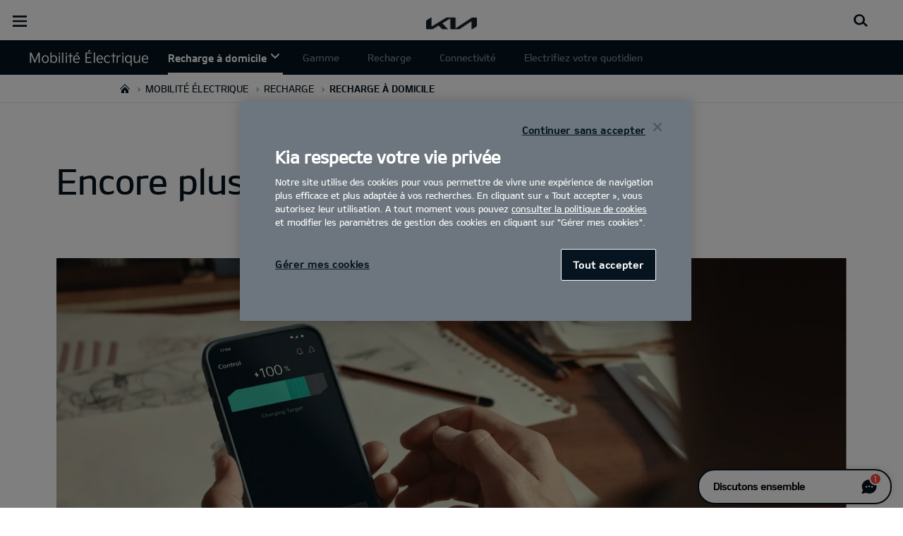

--- FILE ---
content_type: text/html; charset=UTF-8
request_url: https://www.kia.com/fr/mobilite-electrique/recharge/domicile/
body_size: 56673
content:


<!DOCTYPE html>
<html lang="fr" class="">






<head>
  
    <!-- Google Tag Manager -->
    
    
      <script>
     (function(w,d,s,l,i){
       w[l]=w[l]||[];w[l].push({'gtm.start':new Date().getTime(),event:'gtm.js'});var f=d.getElementsByTagName(s)[0],
       j=d.createElement(s),dl=l!='dataLayer'?'&l='+l:'';j.async=true;j.src='https://www.googletagmanager.com/gtm.js?id='+i+dl;f.parentNode.insertBefore(j,f);
     })(window,document,'script','dataLayer','GTM-T98NH9XV');
     </script>
    
		<!-- End Google Tag Manager -->

  



  <!--KWCMSLIVE-30442 -->
  
  <!--End of KWCMSLIVE-30442 -->
    <title>Recharge à domicile | Kia France</title>
    <meta http-equiv="X-UA-Compatible" content="IE=11"/>
    <meta name="viewport" content="width=device-width,initial-scale=1.0,minimum-scale=1.0,maximum-scale=5.0"/>
    

    

    

    <link rel="icon" href="/etc.clientlibs/settings/wcm/designs/eut/clientlib/resources/rbr/rbr-fav.ico" type="image/x-icon"/> <!-- 48×48 -->
    <!-- <link rel="icon" href="/etc.clientlibs/settings/wcm/designs/eut/clientlib/resources/rbr/Favicon-Light-180.svg" type="image/svg+xml"> -->
    <link rel="apple-touch-icon" href="/etc.clientlibs/settings/wcm/designs/eut/clientlib/resources/rbr/apple-icon-144x144.png"/><!-- 144x144 -->
    <link rel="preload" href="https://www.kia.com/etc.clientlibs/settings/wcm/designs/eut/clientlib/resources/rbr/logo_kia_white-rbr.png" as="image"/>
    <link rel="preload" href="https://www.kia.com/etc.clientlibs/settings/wcm/designs/eut/clientlib/resources/rbr/logo_kia_black-rbr.png" as="image"/>





   <link rel="preconnect" href="https://releases.flowplayer.org"/>

	
		
			
				<link rel="alternate" href="https://www.kia.com/fr/mobilite-electrique/recharge/domicile/" hreflang="fr-FR"/>
			
            
		
    

    <!-- One trust cookie policy script-->
    



	
        
    
    
  
    
    <script type="text/javascript" class="cookieLocation_top" data-cookielocation="top">
                        function IEdetection() {
                var ua = window.navigator.userAgent;
                var msie = ua.indexOf('MSIE ');
                if (msie > 0) {
                    // IE 10 or older, return version number
                    return ('IE ' + parseInt(ua.substring(
                      msie + 5, ua.indexOf('.', msie)), 10));
                }
                var trident = ua.indexOf('Trident/');
                if (trident > 0) {
                    // IE 11, return version number
                    var rv = ua.indexOf('rv:');
                    return ('IE ' + parseInt(ua.substring(
                      rv + 3, ua.indexOf('.', rv)), 10));
                }
                var edge = ua.indexOf('Edge/');
                if (edge > 0) {
                    //Edge (IE 12+), return version number
                    return ('IE ' + parseInt(ua.substring(
                      edge + 5, ua.indexOf('.', edge)), 10));
                }
                // User uses other browser
                return ('Not IE');
            }


            function OptanonWrapper() {
            if(window.OptanonActiveGroups && !OneTrust.IsAlertBoxClosed() && window.runPrePageView && ["de-de", "es-es"].includes(eut.LOCATION ) && !window.isDealerPage) {
                runPrePageView();
            }
            if(!["nl-nl", "no-nn"].includes(eut.LOCATION )
                 && !window.isOtDependentScriptsLoaded && window.OnetrustActiveGroups && window.waitForElement) {
                var getScriptName = $("script#scriptNameScript").attr("data-scriptName");
                $.getScript("//assets.adobedtm.com/launch-"+getScriptName+".min.js")
                .done(function(script, textStatus) {
                    waitForElement();
                })
                .fail(function(jqxhr, settings, exception) {
                    console.log("loading script failed.");
                }); //loading adobe script once onetrust is loaded
                window.isOtDependentScriptsLoaded = true;
            }
            if(eut.LOCATION == "nl-nl" && window.OptanonActiveGroups?.includes(",4") && OneTrust.IsAlertBoxClosed() && !window.OnetrustNLScriptLoaded) {
                (function(w,d,s,l,i){
                w[l]=w[l]||[];w[l].push({'gtm.start': new Date().getTime(),event:'gtm.js'});var f=d.getElementsByTagName(s)[0],
                j=d.createElement(s),dl=l!='dataLayer'?'&l='+l:'';j.async=true;j.src='https://www.googletagmanager.com/gtm.js?id='+i+dl;f.parentNode.insertBefore(j,f);
                })(window,document,'script','dataLayer','GTM-N8GSVCV');
                window.OnetrustNLScriptLoaded = true;
            }
            if(window.runGtmPageViewEvents && window.DomContentLoaded && !window.ctaCheckFireGTM && window.OneTrust?.IsAlertBoxClosedAndValid()){
                window.runGtmPageViewEvents();
            }
            window.OnetrustHasLoaded = true;
            var isNewBanner= false;
            if(isNewBanner ===true && !window.eut.COUNTRY == 'dk'){
			 var button = document.querySelector('#accept-recommended-btn-handler').cloneNode(true)
             button.style.display = 'inline-block';
             var savePrefencesWrapper = document.querySelector('.save-preference-btn-container')
             var logo = document.querySelector('.pc-footer-logo')

             if (savePrefencesWrapper.querySelector('#accept-recommended-btn-handler') === null) {
                savePrefencesWrapper.appendChild(button)
             }
            }



                if ((document.referrer).indexOf('kia.com') == -1 && OptanonActiveGroups.indexOf(',2,') == -1) {
                    sessionStorage.referrerUrl = document.referrer;
                    sessionStorage.cmpId = location.search.concat("&").substring(location.search.concat("&").indexOf("cmpid")).split("&")[0].split("=")[1];
                    sessionStorage.pageName = $('meta[name=kia_metrics_pagename]').attr("content");
                    sessionStorage.pageUrl = location.href;
                }

                if (jQuery('.cookieLocation_top').length > 0) {
                    if (jQuery('.optanon-alert-box-wrapper').css('display') == "block") {
                        jQuery('#eut_header').animate({ 'margin-top': jQuery('.optanon-alert-box-wrapper').height() }, 500);



                    } else {
                        jQuery('#eut_header').animate({ 'margin-top': 0 }, 500);
                    }
                }
                jQuery('.optanon-alert-box-close').click(function (e) {
                    animateBar();
                });

                var checkCookieStatus, cookieSetCounter = 0;
			var acceptButtonList  = ['.optanon-allow-all','#onetrust-accept-btn-handler'],
              acceptButtonElementList = [];
              acceptButtonList.forEach(function(element, i){
                if(document.querySelector(element)){
                    acceptButtonElementList.push(element);
                }
              });

			  function cookieStatus() {
                    cookieSetCounter++;
                    if (cookieSetCounter > 12) {
                        clearInterval(checkCookieStatus);
                        eut.loading.close();
                    }
                    else {
                        if (OptanonActiveGroups.length > 3) {
                            clearInterval(checkCookieStatus);
                            window.location.reload(true);
                        }
                    }
                }

                var selectorForClickHandler = (acceptButtonElementList && acceptButtonElementList.length > 0)? function(){
					return acceptButtonElementList.join(',')+",.optanon-white-button-middle";
                }():
                function(){
					return ".optanon-white-button-middle";
                }();
			  jQuery(selectorForClickHandler).off('click').on("click", function (e) {
                    animateBar();
                    if (OptanonActiveGroups.length <= 3 && eut.COUNTRY == "de") {
                        eut.loading.open();
                        jQuery('.eut_loading_dim').css('top', '0');
                        jQuery('.eut_loading_dim .loading').css('top', '30px');
                        checkCookieStatus = setInterval(cookieStatus, 300);
                    }
                    var satellite = window._satellite || { track: function () { } };
                    satellite.track('acceptcookies_btn');
                });

				jQuery('#accept-recommended-btn-handler,.save-preference-btn-handler').off('click').on("click", function (e) {
                    var satellite = window._satellite || { track: function () { } };
                    satellite.track('acceptcookies_btn');
                });

                function animateBar() {
                    if (jQuery('.cookieLocation_top').length > 0) {
                        jQuery('.optanon-alert-box-wrapper').css('display', 'none');
                        jQuery('#eut_header').animate({ 'margin-top': 0 }, 500);
                    }
                }


              if(isNewBanner ===true){
                if(!getCookie("OptanonAlertBoxClosed")){
						var banner = document.getElementById("onetrust-banner-sdk");
						var prefpc = document.getElementById("onetrust-pc-sdk");
						var filter = document.getElementsByClassName("onetrust-pc-dark-filter")[0];
						// banner.style = "display: none;";
						// prefpc.style = "display: block !important;";
            // filter.style = "display: block !important;";
            if (!document.all) {
                banner.setAttribute('style', 'display: none');
                prefpc.setAttribute('style', 'display: block!important');
                filter.setAttribute('style', 'display: block!important');
            } else {
                banner.style = 'display: none;';
                prefpc.style = 'display: block !important;';
                filter.style = 'display: block !important;';
            }

					}
					function getCookie(name) {
					var value = "; " + document.cookie;
					var parts = value.split("; " + name + "=");
					if (parts.length == 2)
						return parts.pop().split(";").shift();
				}
              }else{
        var browserResult = IEdetection();
        if(browserResult && browserResult !== "Not IE"){
             var checkExist = setInterval(function() {
               if (jQuery('.cookieLocation_top').length > 0 && jQuery('.optanon-alert-box-wrapper').css('display', 'block') ){
                  setTimeout(function(){
                    document.querySelector(".otFlat#onetrust-banner-sdk").style.overflowY = "hidden";
                  },2000);
                  clearInterval(checkExist);
               }
               }, 100);


        }
    }
                window.isOnetrustLoaded = true;
            }
            window.sat_track = false;
        </script>
    <script type="text/plain" class="optanon-category-3">
          window.isCookieAccepted = "true";
      </script>
    <script type="text/plain" class="optanon-category-4">
          window.isCookieAccepted_Pixel = "true";
    </script>
    <script>
        function safeAdd(v, t) {
        if (!v) return undefined;
        if (t === "int") return parseInt(v) ? parseInt(v) : undefined;
        if (t === "array") return Array.isArray(v) ? v : undefined;
        if (t === "boolean") return typeof v === "boolean" ? v : undefined;
        return v;
    }
    </script>




    <!-- Script ends here-->

    
    
<link rel="stylesheet" href="/etc.clientlibs/foundation/clientlibs/main.min.e118d4027019b246a24855939df23e33.css" type="text/css"/>
<script src="/etc.clientlibs/clientlibs/granite/jquery.min.3e24d4d067ac58228b5004abb50344ef.js"></script>
<script src="/etc.clientlibs/clientlibs/granite/utils.min.3b86602c4e1e0b41d9673f674a75cd4b.js"></script>
<script src="/etc.clientlibs/clientlibs/granite/jquery/granite.min.011c0fc0d0cf131bdff879743a353002.js"></script>
<script src="/etc.clientlibs/foundation/clientlibs/jquery.min.dd9b395c741ce2784096e26619e14910.js"></script>
<script src="/etc.clientlibs/foundation/clientlibs/shared.min.e9d9a3990d7779c2e8e3361187f3d36b.js"></script>
<script src="/etc.clientlibs/foundation/clientlibs/main.min.be53d5d2acc50492007c4929cbe3ee9e.js"></script>






    




    

<meta name="kia_metrics_pagename" content="mobilite-electrique|recharge|domicile"/> 


	<script id="scriptNameScript" data-scriptname="EN4a6bd466fba840ee81cd47e7ffdb1764">
		var getScriptName = $("script#scriptNameScript").attr("data-scriptName");

			function wait(method){
        function loadAdobeAfterOnetrust(method){
          if(!document.querySelector("#onetrust_autoblock_script"))
            return;
          if(window.OnetrustActiveGroups) {
            method();
          } else {
            setTimeout(function(){
              loadAdobeAfterOnetrust(method)
            }, 500);
          }
        }
        if(!!document.querySelector("#onetrust_autoblock_script")) {
          document.querySelector("#onetrust_autoblock_script").onload = function() {
            loadAdobeAfterOnetrust(method);
				  }
        } else {
          loadAdobeAfterOnetrust(method);
        }
				
			}

			    function waitForElement(){
                    if(typeof _satellite !== "undefined"){
                        setTimeout(_satellite.pageBottom(), 500);
                        if(eut && eut.analytics){
                          eut.analytics.track = window._satellite.track;
                        }
                    }
                    else{
                        setTimeout(waitForElement, 0);
                    }
                }

			wait(function(){
				$.getScript("//assets.adobedtm.com/launch-"+getScriptName+".min.js")
				  .done(function(script, textStatus) {
                    waitForElement();
				  })
				  .fail(function(jqxhr, settings, exception) {
					console.log("loading script failed.");
				  });
        window.isOtDependentScriptsLoaded = true;
			});



    </script>



    


<link rel="canonical" href="https://www.kia.com/fr/mobilite-electrique/recharge/domicile/"/>

<!-- meta -->
<meta charset="utf-8"/>
<meta http-equiv="Content-Type" content="text/html;charset=UTF-8"/>
<meta name="keywords"/>
<meta name="description" content="Avec l’installation à domicile d’une wallbox, vous bénéficiez d’un confort inégalé et maîtrisez vos préférences de recharge."/>
<meta name="title" content="Recharge à domicile"/>
<meta property="og:title" content="Recharge à domicile"/>
<meta property="og:description"/>
<meta property="og:url" content="https://www.kia.com/fr/mobilite-electrique/recharge/domicile/"/>
<meta property="og:image" content="https://www.kia.com/etc.clientlibs/settings/wcm/designs/eut/clientlib/resources/rbr/kia-company-logo.jpg"/>
<meta name="twitter:title" content="Recharge à domicile"/>
<meta name="twitter:description" content="Avec l’installation à domicile d’une wallbox, vous bénéficiez d’un confort inégalé et maîtrisez vos préférences de recharge."/>
<meta name="twitter:url" content="https://www.kia.com/fr/mobilite-electrique/recharge/domicile/"/>
<meta name="robots" content='NOODP, NOYDIR'/>
<meta name="format-detection" content="telephone=no"/>
<meta name="twitter:card" content="summary_large_image"/>
<meta name="twitter:image" content="https://www.kia.com"/>
















<!--// meta -->


     <!--KWCMSLIVE-17690-->
        <script type="text/javascript">

        function OptanonWrapper() {
            if(!window.isOtDependentScriptsLoaded && window.OnetrustActiveGroups && window.waitForElement) {
                var getScriptName = $("script#scriptNameScript").attr("data-scriptName");
                $.getScript("//assets.adobedtm.com/launch-"+getScriptName+".min.js")
                .done(function(script, textStatus) {
                    waitForElement();
                })
                .fail(function(jqxhr, settings, exception) {
                    console.log("loading script failed.");
                }); //loading adobe script once onetrust is loaded
                window.isOtDependentScriptsLoaded = true;
            }
            if(window.runGtmPageViewEvents && window.DomContentLoaded && !window.ctaCheckFireGTM && window.OneTrust?.IsAlertBoxClosedAndValid()){
                window.runGtmPageViewEvents();
            }
            window.OnetrustHasLoaded = true;
            if(!getCookie("OptanonAlertBoxClosed")){
              var newButton =  document.createElement("button") // Create a button
              newButton.setAttribute("id", "onetrust-reject-all-handler") // Name the button + pick up style as per template
              newButton.onclick = function(one){
                  OneTrust.RejectAll();
              }
              newButton.innerText = Optanon.GetDomainData().BannerRejectAllButtonText;// Add text to button
              document.getElementById("onetrust-policy").prepend(newButton) // Place button
            }
            window.isOnetrustLoaded = true;
        }
        function getCookie(name) {
          var value = "; " + document.cookie;
          var parts = value.split("; " + name + "=");
          if (parts.length >= 2) return parts.pop().split(";").shift();
        }
        </script>
     

     

    

    <script type="text/javascript">
        Granite.I18n.setLocale('fr-fr');

        window.eut = {
            COUNTRY: 'fr',
            LANGUAGE: 'fr',
            LOCATION: 'fr-fr',
            EDIT_MODE: 'false',
            PREVIEW_MODE: 'false',
            CURRENCY: '€',
            INCOMPATIBLE_PAGE: '',
            MODEL_ID: '',
            EXCLUSIONS: [],
            CURRENCY_COUNTRY : 'de',
            FREESPEE: '',
            WOOS_KEY: 'woos-d9a39f27-87af-30e4-bd68-a89b0e6a5d89'
        };

        //Adobe DTM Variable (Analytics)
        window.dtmDataLayer = {};
    </script>

    
    <!--Structured FAQ component data-->
    
    <!-- End of Structured FAQ component data-->

	

    
    
  
  
	
    
<script src="/etc.clientlibs/settings/wcm/designs/eut/clientlib/libs/libs.min.995f851ba5c3aeff77d1461aab19bf55.js"></script>



	
    
<link rel="stylesheet" href="/etc.clientlibs/settings/wcm/designs/eutSpec/clientlib/fr/libs/common.min.5684c267bb59ac515b878b810824c1b0.css" type="text/css"/>
<script src="/etc.clientlibs/settings/wcm/designs/eutSpec/clientlib/fr/libs/common.min.d577c2685b9e86f6526e675b5dbff21f.js"></script>



	
    
<link rel="stylesheet" href="/etc.clientlibs/settings/wcm/designs/eut/clientlib/libs/components.min.f286cfee180ac77f95d84834a4cfaf4c.css" type="text/css"/>



	
</head>



<body class="bg_white">

		<!-- Google Tag Manager (noscript) -->  
		
		
			<noscript><iframe src="https://www.googletagmanager.com/ns.html?id=GTM-T98NH9XV" height="0" width="0" style="display:none;visibility:hidden"></iframe></noscript>
		
		
		<!-- End Google Tag Manager (noscript) -->

	

  
    
    
<link rel="stylesheet" href="/etc.clientlibs/settings/wcm/designs/eut/clientlib/libs/components/elp-digital-clientlib.min.303248ad8cc7547adcab8f19c546afba.css" type="text/css"/>



  
	
        <script type="text/javascript">
            window.dtmDataLayer.vehicle_name = '';
            window.dtmDataLayer.vehicle_type = [];
            window.dtmDataLayer.vehicle_size = '';
            window.dtmDataLayer.fuel_type = '';
            window.dtmDataLayer.user_id = '';
            eut.carId = '';
            window.eut = window.eut? window.eut : {};
            window.eut.gtmData = window.eut.gtmData ? window.eut.gtmData : {}; 
            window.eut.gtmData.vehicle_name = '';
			window.eut.gtmData.vehicle_nameplate = window.eut.gtmData.vehicle_name;
            window.eut.gtmData.vehicle_type = [];
            window.eut.gtmData.vehicle_size = '';
            window.eut.gtmData.fuel_type = '';
            window.eut.gtmData.user_id = '';
            window.eut.gtmData.vehicle_id = '';
        </script>

		<!-- Below code added for KWCMSIIM-149 -->

		
		
			
    
<link rel="stylesheet" href="/etc.clientlibs/settings/wcm/designs/eut/clientlib/libs/components/pip.min.7bc5f6563e0eb9827b0f05fbab8cd6de.css" type="text/css"/>



 		

        <!-- End of KWCMSIIM-149 -->

        <div id="accessbility"><a href="#contents">Go to content</a></div>

        <!-- cookie_notice -->

        <!-- Hiding header & Logo  -->
        

        
            

<header id="eut_header" class="lang  " data-is-homepage="false">
  <div class="eut_header eut_header-de">
    <div class="eut_header-xl-hidden--cta-buttons">
      
        <ul class="eut_header-xl-hidden-cta-buttons__ctaList">
          
            
            <li class="eut_configurator eut_configuratorBuyButton gnbListItem--right" data-gnb-item="buyButton">
              <a href="https://www.kia.com/fr/reserver-en-ligne/vehicules-disponibles/" class="eut_cmpe_btn icon buy ctaButton ctaButton_secondary">
                <img src="/content/dam/kwcms/kme/global/en/assets/common/icon-shopping-cart.png"/>Voir les stocks</a>
            </li>
          
          
          
          
            <li class="eut_configurator eut_configuratorCarButton" data-gnb-item="carButton">
              <a href="https://www.kia.com/fr/achat-location/configurateur/" class="eut_cmpe_btn icon ctaButton" onclick="eut.analytics.prop({internal_link: 'conversion|GNB|car configurator'}).track( 'internal_link' );"><span class="configurator"></span>Configurateur</a>
            </li>
          
          
          
          
        </ul>
      
    </div>

    <div class="eut_header_utilityBar eut_header--rbr-spacing">
      <!-- util// -->
      
<div id="eut_util">
	<ul class="util_menu">
	    <li>
	        <a href="javascript:void(0)" class="optanon-toggle-display" role="button">Gestion des cookies</a>
	    </li>

        
			<li><a href="https://www.kia.com/fr/decouvrir-kia/notre-entreprise/" role="button">Notre Entreprise</a></li>
		
			<li><a href="https://www.kia.com/fr/decouvrir-kia/partenariats/" role="button">Partenariats</a></li>
		
			<li><a href="https://www.kia.com/fr/decouvrir-kia/carriere/" target="_self" role="button">Carrière</a></li>
		
			<li><a href="https://www.kia.com/fr/points-de-vente/" role="button">216 Points de vente</a></li>
		
			<li><a href="https://www.kia.com/fr/nous-contacter/contact/" role="button">Contact</a></li>
		
			<li><a href="https://www.kia.com/fr/decouvrir-kia/inspiredbykia/" role="button">#Inspiredbykia</a></li>
		

		
	</ul>
</div>

      <!-- //util -->

      <!-- util_search - only XL // -->
      

<div data-id="eut_util_right" class="eut_util_right xl-only">
  
  
    
    
    <!--  <sly data-sly-test.endpointURL=""/> -->
    
    
    <!--  <sly data-sly-test.clientId=""/> -->
    
    
    
    
    
    
    
    
    
    <ul class="util_menu login_menu" style="z-index: 100">
      <li>
        <a class="myPage" href="/fr/reserver-en-ligne/mon-espace/?active=1.0" target="_self">Mon Espace</a>
        
      </li>
      <li>
        <!-- <a href=https://idpconnect-eu.kia.com/auth/api/v1/accounts/signout?redirect_uri=https://www.kia.com/fr/ target="_self"
          class="logout user"><img src= alt="profile Icon">Se déconnecter</a> -->
        <a class="logout user" target="_self" onclick="onLogout(&#39;https://idpconnect-eu.kia.com/auth/api/v1/accounts/signout&#39;,&#39;kia-default&#39;,&#39;https://www.kia.com/api/bin/oneid/login&#39; , &#39;aHR0cHM6Ly93d3cua2lhLmNvbTo0NDMvZnIvbW9iaWxpdGUtZWxlY3RyaXF1ZS9yZWNoYXJnZS9kb21pY2lsZS8/X3RtPTE3Njg0MTE4ODAzNjA=_default&#39;)">
          
          Se déconnecter
        </a>
      </li>
    </ul>
    <!--  User Not Logged In -->
    
      <ul class="util_menu logout_menu">
        <li>
          <a href="https://idpconnect-eu.kia.com/auth/api/v2/user/oauth2/authorize?ui_locales=fr&scope=openid%20profile%20email%20phone&response_type=code&client_id=kia-default&redirect_uri=https://www.kia.com/api/bin/oneid/login&state=aHR0cHM6Ly93d3cua2lhLmNvbTo0NDMvZnIvbW9iaWxpdGUtZWxlY3RyaXF1ZS9yZWNoYXJnZS9kb21pY2lsZS8/X3RtPTE3Njg0MTE4ODAzNjA=_default" target="_self" class="login user">
            
            Mon Espace
          </a>
        </li>
      </ul>
    

    
  

  
  
    
<link rel="stylesheet" href="/etc.clientlibs/eut/components/content/pageComponent/util_search/clientlibs.min.dc41c5745cc794a3629078602be4e131.css" type="text/css"/>
<script src="/etc.clientlibs/eut/components/content/pageComponent/util_search/clientlibs.min.77fe9dc3e9ac72d987c49884711fef04.js"></script>





</div>


  <a id="eut_util_search" href="javascript:void(0)" role="button">
    <div class="u_sch_box">
      <form class="eut_util_searchForm" action="/fr/recherche/results/" method="get">
        <div class="eut_form_plugin">
          
          <label for="header_search_input" class="eut_text">"Rechercher"</label>
          <input type="text" title="Recherche par mots clés" id="header_search_input" placeholder="Rechercher" name="keyword"/>
          <button type="submit" title="Rechercher">"Rechercher"</button>
        </div>
      </form>
    </div>
  </a>


      <!-- //util_search - only XL -->

      <!-- country_selector - only XL // -->
      
      <div class="country-selector__wrapper xl-only">
        
<span class="country-list init-country"><a href="javascript:void(0)">CHANGE COUNTRY</a></span>
<div class="overlaY"></div>
<ul class="country-selector">
  
    <li class="country-list" countrycode="eu">
        <a class="countryLink" href="https://www.kia.com/eu/"><span class="countryName Europe"></span>Europe</a>
    </li>
  
    <li class="country-list" countrycode="hr">
        <a class="countryLink" href="https://www.kia.com/hr/"><span class="countryName Croatia"></span>Croatia</a>
    </li>
  
    <li class="country-list">
        <a class="countryLink" href="https://kia.com.cy/"><span class="countryName Cyprus"></span>Cyprus</a>
    </li>
  
    <li class="country-list" countrycode="uk">
        <a class="countryLink" href="https://www.kia.com/uk/"><span class="countryName United Kingdom"></span>United Kingdom</a>
    </li>
  
    <li class="country-list">
        <a class="countryLink" href="https://www.kia-albania.com/"><span class="countryName Albania"></span>Albania</a>
    </li>
  
    <li class="country-list" countrycode="at">
        <a class="countryLink" href="https://www.kia.com/at/"><span class="countryName Austria"></span>Austria</a>
    </li>
  
    <li class="country-list" countrycode="az">
        <a class="countryLink" href="https://www.kia.com/az/"><span class="countryName Azerbaijan"></span>Azerbaijan</a>
    </li>
  
    <li class="country-list" countrycode="be">
        <a class="countryLink" href="https://www.kia.com/be/nl/"><span class="countryName Belgium (Dutch)"></span>Belgium (Dutch)</a>
    </li>
  
    <li class="country-list" countrycode="be">
        <a class="countryLink" href="https://www.kia.com/be/fr/"><span class="countryName Belgium (French)"></span>Belgium (French)</a>
    </li>
  
    <li class="country-list" countrycode="ba">
        <a class="countryLink" href="https://www.kia.com/ba/"><span class="countryName Bosnia-Herzegovina"></span>Bosnia-Herzegovina</a>
    </li>
  
    <li class="country-list" countrycode="gi">
        <a class="countryLink" href="https://www.kia.com/gi/"><span class="countryName Gibraltar"></span>Gibraltar</a>
    </li>
  
    <li class="country-list" countrycode="gr">
        <a class="countryLink" href="https://www.kia.com/gr/"><span class="countryName Greece"></span>Greece</a>
    </li>
  
    <li class="country-list" countrycode="hu">
        <a class="countryLink" href="https://www.kia.com/hu/"><span class="countryName Hungary"></span>Hungary</a>
    </li>
  
    <li class="country-list" countrycode="is">
        <a class="countryLink" href="https://www.kia.com/is/"><span class="countryName Iceland"></span>Iceland</a>
    </li>
  
    <li class="country-list" countrycode="ie">
        <a class="countryLink" href="https://www.kia.com/ie/"><span class="countryName Ireland"></span>Ireland</a>
    </li>
  
    <li class="country-list" countrycode="it">
        <a class="countryLink" href="https://www.kia.com/it/"><span class="countryName Italy"></span>Italy</a>
    </li>
  
    <li class="country-list" countrycode="lv">
        <a class="countryLink" href="https://www.kia.com/lv/"><span class="countryName Latvia"></span>Latvia</a>
    </li>
  
    <li class="country-list" countrycode="nl">
        <a class="countryLink" href="https://www.kia.com/nl/"><span class="countryName Netherlands"></span>Netherlands</a>
    </li>
  
    <li class="country-list" countrycode="no">
        <a class="countryLink" href="https://www.kia.com/no/"><span class="countryName Norway"></span>Norway</a>
    </li>
  
    <li class="country-list" countrycode="pl">
        <a class="countryLink" href="https://www.kia.com/pl/"><span class="countryName Poland"></span>Poland</a>
    </li>
  
    <li class="country-list" countrycode="pt">
        <a class="countryLink" href="https://www.kia.com/pt/"><span class="countryName Portugal"></span>Portugal</a>
    </li>
  
    <li class="country-list" countrycode="ro">
        <a class="countryLink" href="https://www.kia.com/ro/"><span class="countryName Romania"></span>Romania</a>
    </li>
  
    <li class="country-list" countrycode="rs">
        <a class="countryLink" href="https://www.kia.com/rs/"><span class="countryName Serbia"></span>Serbia</a>
    </li>
  
    <li class="country-list" countrycode="sk">
        <a class="countryLink" href="https://www.kia.com/sk/"><span class="countryName Slovakia"></span>Slovakia</a>
    </li>
  
    <li class="country-list" countrycode="se">
        <a class="countryLink" href="https://www.kia.com/se/"><span class="countryName Sweden"></span>Sweden</a>
    </li>
  
    <li class="country-list" countrycode="ch">
        <a class="countryLink" href="https://www.kia.com/ch/"><span class="countryName Switzerland"></span>Switzerland</a>
    </li>
  
    <li class="country-list" countrycode="tr">
        <a class="countryLink" href="https://www.kia.com/tr"><span class="countryName Turkey"></span>Turkey</a>
    </li>
  
    <li class="country-list" countrycode="ua">
        <a class="countryLink" href="https://www.kia.com/ua"><span class="countryName Ukraine"></span>Ukraine</a>
    </li>
  
    <li class="country-list" countrycode="bg">
        <a class="countryLink" href="https://www.kia.com/bg/"><span class="countryName Bulgaria"></span>Bulgaria</a>
    </li>
  
    <li class="country-list">
        <a class="countryLink" href="https://kiacanarias.es/"><span class="countryName Canary Islands"></span>Canary Islands</a>
    </li>
  
    <li class="country-list" countrycode="cz">
        <a class="countryLink" href="https://www.kia.com/cz/"><span class="countryName Czech Republic"></span>Czech Republic</a>
    </li>
  
    <li class="country-list" countrycode="fi">
        <a class="countryLink" href="https://www.kia.com/fi/"><span class="countryName Finland"></span>Finland</a>
    </li>
  
    <li class="country-list" countrycode="dk">
        <a class="countryLink" href="https://www.kia.com/dk/"><span class="countryName Denmark"></span>Denmark</a>
    </li>
  
    <li class="country-list" countrycode="de">
        <a class="countryLink" href="https://www.kia.com/de/"><span class="countryName Germany"></span>Germany</a>
    </li>
  
    <li class="country-list">
        <a class="countryLink" href="https://www.kia.ee/"><span class="countryName Estonia"></span>Estonia</a>
    </li>
  
    <li class="country-list" countrycode="lu">
        <a class="countryLink" href="https://www.kia.com/lu/"><span class="countryName Luxembourg"></span>Luxembourg</a>
    </li>
  
    <li class="country-list">
        <a class="countryLink" href="https://www.kia.lt/"><span class="countryName Lithuania"></span>Lithuania</a>
    </li>
  
    <li class="country-list">
        <a class="countryLink" href="https://www.kia.co.me/"><span class="countryName Montenegro"></span>Montenegro</a>
    </li>
  
    <li class="country-list">
        <a class="countryLink" href="https://www.kia.si/"><span class="countryName Slovenia"></span>Slovenia</a>
    </li>
  
    <li class="country-list" countrycode="es">
        <a class="countryLink" href="https://www.kia.com/es/"><span class="countryName Spain"></span>Spain</a>
    </li>
  
    <li class="country-list" countrycode="mt">
        <a class="countryLink" href="https://www.kia.com/mt/"><span class="countryName Malta"></span>Malta</a>
    </li>
  
    <li class="country-list">
        <a class="countryLink" href="https://www.kiageorgia.com/"><span class="countryName Georgia"></span>Georgia</a>
    </li>
  
    <li class="country-list" countrycode="ht">
        <a class="countryLink" href="https://kia.md/"><span class="countryName Moldova"></span>Moldova</a>
    </li>
  
    <li class="country-list" countrycode="ht">
        <a class="countryLink" href="https://kia.mk/"><span class="countryName Macedonia"></span>Macedonia</a>
    </li>
  
    <li class="country-list" countrycode="fr">
        <a class="countryLink" href="https://www.kia.com/fr/mobilite-electrique/recharge/domicile/"><span class="countryName France"></span>France</a>
    </li>
  

</ul>

      </div>
      
      <!-- //country_selector - only XL -->
    </div>

    <div class="eut_header_navigation eut_header--rbr-spacing">
      <button type="button" class="eut_gnb_opener" title="open menu"><span class="sr-only">open menu</span></button>

      <!-- select language// -->
      

<div class="eut_select_language">
	<p>
		
			<a href="https://www.kia.com/fr/mobilite-electrique/recharge/domicile.html" class="active">
				fr
			</a>
		
			
		
	</p>
</div>




      <!-- //select language -->

      <!-- gnb// -->
      




<input type="hidden" id="checkDisclaimer" value="false"/>
<nav class="gnbNavigation">
  <ul id="eut_gnb">
    
      <li class="gnbListItem gnbListItem--left eut_nav_newcar">
        
        
          <a href="#">Modèles</a>
        


        
          <div class="eut_nav_dth2">
            

<ul class="newcar_category eut_header--rbr-spacing">
  <li class="category active">
    <a href="javascript:;" data-category="all">
      Tous les véhicules
    </a>
  </li>

  
    <li class="category">
      <a href="javascript:;" data-category="115">
        100% électrique
      </a>
    </li>
  
    <li class="category">
      <a href="javascript:;" data-category="114">
        Hybride
      </a>
    </li>
  
    <li class="category">
      <a href="javascript:;" data-category="229">
        Hybride Rechargeable
      </a>
    </li>
  
    <li class="category">
      <a href="javascript:;" data-category="111">
        Thermique
      </a>
    </li>
  
    <li class="category">
      <a href="javascript:;" data-category="109">
        Citadines
      </a>
    </li>
  
    <li class="category">
      <a href="javascript:;" data-category="110">
        Compactes
      </a>
    </li>
  
    <li class="category">
      <a href="javascript:;" data-category="113">
        Breaks
      </a>
    </li>
  
    <li class="category">
      <a href="javascript:;" data-category="112">
        Crossover / SUV
      </a>
    </li>
  
    <li class="category">
      <a href="javascript:;" data-category="255">
        Van
      </a>
    </li>
  
    <li class="category">
      <a href="javascript:;" data-category="249">
        Fourgon
      </a>
    </li>
  


  <!-- KWCMSLIVE-18429 -->
  
  
  

  <!-- KWCMSLIVE-18429 -->

  <!-- KWCMSLIVE-34119 -->
  
  <!-- KWCMSLIVE-34119 -->

  



</ul>

            
              <div class="eut_header--rbr-spacing">
                <div>
                  <ul class="newcar_list">
                    
                      <li class="category_item 111 109 " data-model-id="G6-S6-*">
                        
                          <!-- KWCMSLIVE-14880 START -->
                          <a href="https://www.kia.com/fr/modeles/picanto/decouvrir/" target="_self">
                            <!-- KWCMSLIVE-14880 END -->
                        
                        

                        <span class="img_area">
                          <picture class="lazy">
                            <!--[if IE 9]><video style="display: none;"><![endif]-->
                            <source data-srcset="/content/dam/kwcms/kme/fr/fr/assets/gnb/nav-picanto-520x260.webp" media="(max-width: 1024px)"/>
                            <!--[if IE 9]></video><![endif]-->
                            <img data-srcset="/content/dam/kwcms/kme/fr/fr/assets/gnb/nav-picanto-268x134.webp" alt="Picanto"/>
                          </picture>
                        </span>
                          
                          
                              <strong translate="no">Picanto</strong>
                              <div class="gnb-powertrain-item">
                              
                                  <label class="gnb-powertrain-label">Essence</label>
                              
                              </div>
                          
                              <!-- Data fixing changes here -->
                        

                        
                          
                        
                        
                          
                            
                            <span class="price">
                              À partir de 17 290 € TTC
                              
                                
                              
                            </span>
                            
                            
                              
                            
                            
                          

                        
                        

                        

                        
                        


                        
                          </a>
                        
                        
                      </li>

                    
                      <li class="category_item 111 109 112 " data-model-id="H8-W5-*">
                        
                          <!-- KWCMSLIVE-14880 START -->
                          <a href="https://www.kia.com/fr/modeles/stonic/decouvrir/" target="_self">
                            <!-- KWCMSLIVE-14880 END -->
                        
                        

                        <span class="img_area">
                          <picture class="lazy">
                            <!--[if IE 9]><video style="display: none;"><![endif]-->
                            <source data-srcset="/content/dam/kwcms/kme/fr/fr/assets/gnb/nav-stonic-pe-gtl-my26-520x260.webp" media="(max-width: 1024px)"/>
                            <!--[if IE 9]></video><![endif]-->
                            <img data-srcset="/content/dam/kwcms/kme/fr/fr/assets/gnb/nav-stonic-pe-gtl-my26-268x134.webp" alt="Stonic"/>
                          </picture>
                        </span>
                          
                          
                              <strong translate="no">Stonic</strong>
                              <div class="gnb-powertrain-item">
                              
                                  <label class="gnb-powertrain-label">Essence</label>
                              
                              </div>
                          
                              <!-- Data fixing changes here -->
                        

                        
                          
                        
                        
                          
                            
                            <span class="price">
                              À partir de 23 290 € TTC
                              
                                
                              
                            </span>
                            
                            
                              
                            
                            
                          

                        
                        

                        

                        
                        


                        
                          </a>
                        
                        
                      </li>

                    
                      <li class="category_item 115 112 " data-model-id="9V-W5-*">
                        
                          <!-- KWCMSLIVE-14880 START -->
                          <a href="https://www.kia.com/fr/modeles/ev3/decouvrir/" target="_self">
                            <!-- KWCMSLIVE-14880 END -->
                        
                        

                        <span class="img_area">
                          <picture class="lazy">
                            <!--[if IE 9]><video style="display: none;"><![endif]-->
                            <source data-srcset="/content/dam/kwcms/kme/fr/fr/assets/nav/nav-ev3-520x260.webp" media="(max-width: 1024px)"/>
                            <!--[if IE 9]></video><![endif]-->
                            <img data-srcset="/content/dam/kwcms/kme/fr/fr/assets/nav/nav-ev3-268x134.webp" alt="EV3 100% électrique"/>
                          </picture>
                        </span>
                          
                          
                              <strong translate="no">EV3</strong>
                              <div class="gnb-powertrain-item">
                              
                                  <label class="gnb-powertrain-label">100% électrique</label>
                              
                              </div>
                          
                              <!-- Data fixing changes here -->
                        

                        
                          
                        
                        
                          
                            
                            <span class="price">
                              À partir de 36 490 € TTC
                              
                                
                              
                            </span>
                            
                            
                              
                            
                            
                          

                        
                        

                        

                        
                        


                        
                          </a>
                        
                        
                      </li>

                    
                      <li class="category_item 115 110 " data-model-id="7Z-S6-*">
                        
                          <!-- KWCMSLIVE-14880 START -->
                          <a href="https://www.kia.com/fr/modeles/ev4/decouvrir/" target="_self">
                            <!-- KWCMSLIVE-14880 END -->
                        
                        

                        <span class="img_area">
                          <picture class="lazy">
                            <!--[if IE 9]><video style="display: none;"><![endif]-->
                            <source data-srcset="/content/dam/kwcms/kme/fr/fr/assets/nav/nav-ev4-520x260.webp" media="(max-width: 1024px)"/>
                            <!--[if IE 9]></video><![endif]-->
                            <img data-srcset="content/dam/kwcms/kme/fr/fr/assets/nav/nav-ev4-268x134.webp" alt="EV4 100% électrique"/>
                          </picture>
                        </span>
                          
                          
                              <strong translate="no">EV4</strong>
                              <div class="gnb-powertrain-item">
                              
                                  <label class="gnb-powertrain-label">100% électrique</label>
                              
                              </div>
                          
                              <!-- Data fixing changes here -->
                        

                        
                          
                        
                        
                          
                            
                            <span class="price">
                              À partir de 38 290 € TTC
                              
                                
                              
                            </span>
                            
                            
                              
                            
                            
                          

                        
                        

                        

                        
                        


                        
                          </a>
                        
                        
                      </li>

                    
                      <li class="category_item 115 110 " data-model-id="1Z-S4-*">
                        
                          <!-- KWCMSLIVE-14880 START -->
                          <a href="https://www.kia.com/fr/modeles/ev4/decouvrir/" target="_self">
                            <!-- KWCMSLIVE-14880 END -->
                        
                        

                        <span class="img_area">
                          <picture class="lazy">
                            <!--[if IE 9]><video style="display: none;"><![endif]-->
                            <source data-srcset="/content/dam/kwcms/kme/fr/fr/assets/contents/ev4gt-fastback-gnb/ev4-fastback-gt-520x260.webp" media="(max-width: 1024px)"/>
                            <!--[if IE 9]></video><![endif]-->
                            <img data-srcset="/content/dam/kwcms/kme/fr/fr/assets/contents/ev4gt-fastback-range/ev4-fastback-gt-268x134.webp" alt="EV4 Fastback 100% électrique"/>
                          </picture>
                        </span>
                          
                          
                              <strong translate="no">EV4 Fastback</strong>
                              <div class="gnb-powertrain-item">
                              
                                  <label class="gnb-powertrain-label">100% électrique</label>
                              
                              </div>
                          
                              <!-- Data fixing changes here -->
                        

                        
                          
                        
                        
                          
                            
                            <span class="price">
                              À partir de 42 290 € TTC
                              
                                
                              
                            </span>
                            
                            
                              
                            
                            
                          

                        
                        

                        

                        
                        


                        
                          </a>
                        
                        
                      </li>

                    
                      <li class="category_item 111 110 " data-model-id="J7-S6-*">
                        
                          <!-- KWCMSLIVE-14880 START -->
                          <a href="https://www.kia.com/fr/modeles/ceed/decouvrir/" target="_self">
                            <!-- KWCMSLIVE-14880 END -->
                        
                        

                        <span class="img_area">
                          <picture class="lazy">
                            <!--[if IE 9]><video style="display: none;"><![endif]-->
                            <source data-srcset="/content/dam/kwcms/kme/fr/fr/assets/gnb/nav-ceed-520x260.webp" media="(max-width: 1024px)"/>
                            <!--[if IE 9]></video><![endif]-->
                            <img data-srcset="/content/dam/kwcms/kme/fr/fr/assets/gnb/nav-ceed-268x134.webp" alt="Ceed"/>
                          </picture>
                        </span>
                          
                          
                              <strong translate="no">Ceed</strong>
                              <div class="gnb-powertrain-item">
                              
                                  <label class="gnb-powertrain-label">Essence</label>
                              
                              </div>
                          
                              <!-- Data fixing changes here -->
                        

                        
                          
                        
                        
                          
                            
                            <span class="price">
                              À partir de 27 990 € TTC
                              
                                
                              
                            </span>
                            
                            
                              
                            
                            
                          

                        
                        

                        

                        
                        


                        
                          </a>
                        
                        
                      </li>

                    
                      <li class="category_item 229 111 113 " data-model-id="J7-W5-*">
                        
                          <!-- KWCMSLIVE-14880 START -->
                          <a href="https://www.kia.com/fr/modeles/ceed-sw/decouvrir/" target="_self">
                            <!-- KWCMSLIVE-14880 END -->
                        
                        

                        <span class="img_area">
                          <picture class="lazy">
                            <!--[if IE 9]><video style="display: none;"><![endif]-->
                            <source data-srcset="/content/dam/kwcms/kme/fr/fr/assets/gnb/nav-ceed-sw-520x260.webp" media="(max-width: 1024px)"/>
                            <!--[if IE 9]></video><![endif]-->
                            <img data-srcset="/content/dam/kwcms/kme/fr/fr/assets/gnb/nav-ceed-sw-268x134.webp" alt="Ceed SW"/>
                          </picture>
                        </span>
                          
                          
                              <strong translate="no">Ceed SW</strong>
                              <div class="gnb-powertrain-item">
                              
                                  <label class="gnb-powertrain-label">Essence</label>
                              
                              </div>
                          
                              <!-- Data fixing changes here -->
                        

                        
                          
                        
                        
                          
                            
                            <span class="price">
                              À partir de 28 990 € TTC
                              
                                
                              
                            </span>
                            
                            
                              
                            
                            
                          

                        
                        

                        

                        
                        


                        
                          </a>
                        
                        
                      </li>

                    
                      <li class="category_item 111 113 " data-model-id="J7-Q1-*">
                        
                          <!-- KWCMSLIVE-14880 START -->
                          <a href="https://www.kia.com/fr/modeles/proceed/decouvrir/" target="_self">
                            <!-- KWCMSLIVE-14880 END -->
                        
                        

                        <span class="img_area">
                          <picture class="lazy">
                            <!--[if IE 9]><video style="display: none;"><![endif]-->
                            <source data-srcset="/content/dam/kwcms/kme/fr/fr/assets/gnb/nav-proceed-520x260.webp" media="(max-width: 1024px)"/>
                            <!--[if IE 9]></video><![endif]-->
                            <img data-srcset="/content/dam/kwcms/kme/fr/fr/assets/gnb/nav-proceed-268x134.webp" alt="ProCeed"/>
                          </picture>
                        </span>
                          
                          
                              <strong translate="no">ProCeed</strong>
                              <div class="gnb-powertrain-item">
                              
                                  <label class="gnb-powertrain-label">Essence</label>
                              
                              </div>
                          
                              <!-- Data fixing changes here -->
                        

                        
                          
                        
                        
                          
                            
                            <span class="price">
                              À partir de 33 250 € TTC
                              
                                
                              
                            </span>
                            
                            
                              
                            
                            
                          

                        
                        

                        

                        
                        


                        
                          </a>
                        
                        
                      </li>

                    
                      <li class="category_item 229 111 112 " data-model-id="J7-S8-*">
                        
                          <!-- KWCMSLIVE-14880 START -->
                          <a href="https://www.kia.com/fr/modeles/xceed/decouvrir/" target="_self">
                            <!-- KWCMSLIVE-14880 END -->
                        
                        

                        <span class="img_area">
                          <picture class="lazy">
                            <!--[if IE 9]><video style="display: none;"><![endif]-->
                            <source data-srcset="/content/dam/kwcms/kme/fr/fr/assets/gnb/nav-xceed-520x260.webp" media="(max-width: 1024px)"/>
                            <!--[if IE 9]></video><![endif]-->
                            <img data-srcset="/content/dam/kwcms/kme/fr/fr/assets/gnb/nav-xceed-268x134.webp" alt="XCeed"/>
                          </picture>
                        </span>
                          
                          
                              <strong translate="no">XCeed</strong>
                              <div class="gnb-powertrain-item">
                              
                                  <label class="gnb-powertrain-label">Essence</label>
                              
                              </div>
                          
                              <!-- Data fixing changes here -->
                        

                        
                          
                        
                        
                          
                            
                            <span class="price">
                              À partir de 28 550 € TTC
                              
                                
                              
                            </span>
                            
                            
                              
                            
                            
                          

                        
                        

                        

                        
                        


                        
                          </a>
                        
                        
                      </li>

                    
                      <li class="category_item 115 114 229 112 " data-model-id="0T-W5-EV1">
                        
                          <!-- KWCMSLIVE-14880 START -->
                          <a href="https://www.kia.com/fr/modeles/niro/decouvrir/" target="_self">
                            <!-- KWCMSLIVE-14880 END -->
                        
                        

                        <span class="img_area">
                          <picture class="lazy">
                            <!--[if IE 9]><video style="display: none;"><![endif]-->
                            <source data-srcset="/content/dam/kwcms/kme/fr/fr/assets/gnb/nav-niro-hev-520x260.png" media="(max-width: 1024px)"/>
                            <!--[if IE 9]></video><![endif]-->
                            <img data-srcset="/content/dam/kwcms/kme/fr/fr/assets/gnb/nav-niro-hev-268x134.png" alt="Niro"/>
                          </picture>
                        </span>
                          
                          
                              <strong translate="no">Niro</strong>
                              <div class="gnb-powertrain-item">
                              
                                  <label class="gnb-powertrain-label">Hybride</label>
                              
                                  <label class="gnb-powertrain-label">Hybride Rechargeable</label>
                              
                              </div>
                          
                              <!-- Data fixing changes here -->
                        

                        
                          
                        
                        
                          
                            
                            <span class="price">
                              À partir de 35 120 € TTC
                              
                                
                              
                            </span>
                            
                            
                              
                            
                            
                          

                        
                        

                        

                        
                        


                        
                          </a>
                        
                        
                      </li>

                    
                      <li class="category_item 114 112 " data-model-id="JY-W5-EV1">
                        
                          <!-- KWCMSLIVE-14880 START -->
                          <a href="https://www.kia.com/fr/modeles/sportage/decouvrir/" target="_self">
                            <!-- KWCMSLIVE-14880 END -->
                        
                        

                        <span class="img_area">
                          <picture class="lazy">
                            <!--[if IE 9]><video style="display: none;"><![endif]-->
                            <source data-srcset="/content/dam/kwcms/kme/fr/fr/assets/gnb/nav-sportage-hev-pe-gtl-my26-520x260.webp" media="(max-width: 1024px)"/>
                            <!--[if IE 9]></video><![endif]-->
                            <img data-srcset="/content/dam/kwcms/kme/fr/fr/assets/gnb/nav-sportage-hev-pe-gtl-my26–268x134.webp" alt="Nouveau Sportage Hybride"/>
                          </picture>
                        </span>
                          
                          
                              <strong translate="no">Sportage</strong>
                              <div class="gnb-powertrain-item">
                              
                                  <label class="gnb-powertrain-label">Hybride</label>
                              
                              </div>
                          
                              <!-- Data fixing changes here -->
                        

                        
                          
                        
                        
                          
                            
                            <span class="price">
                              À partir de 39 550 € TTC
                              
                                
                              
                            </span>
                            
                            
                              
                            
                            
                          

                        
                        

                        

                        
                        


                        
                          </a>
                        
                        
                      </li>

                    
                      <li class="category_item 115 112 " data-model-id="X9-W5-*">
                        
                          <!-- KWCMSLIVE-14880 START -->
                          <a href="https://www.kia.com/fr/modeles/ev5/decouvrir/" target="_self">
                            <!-- KWCMSLIVE-14880 END -->
                        
                        

                        <span class="img_area">
                          <picture class="lazy">
                            <!--[if IE 9]><video style="display: none;"><![endif]-->
                            <source data-srcset="/content/dam/kwcms/kme/fr/fr/assets/gnb/nav-ev5-gt-nv-520x260.webp" media="(max-width: 1024px)"/>
                            <!--[if IE 9]></video><![endif]-->
                            <img data-srcset="/content/dam/kwcms/kme/fr/fr/assets/gnb/nav-ev5-gt-nv-268x134.webp" alt="EV5 100% électrique"/>
                          </picture>
                        </span>
                          
                          
                              <strong translate="no">EV5</strong>
                              <div class="gnb-powertrain-item">
                              
                                  <label class="gnb-powertrain-label">100% électrique</label>
                              
                              </div>
                          
                              <!-- Data fixing changes here -->
                        

                        
                          
                        
                        
                          
                            
                            <span class="price">
                              À partir de 44 990 € TTC
                              
                                
                              
                            </span>
                            
                            
                              
                            
                            
                          

                        
                        

                        

                        
                        


                        
                          </a>
                        
                        
                      </li>

                    
                      <li class="category_item 115 112 " data-model-id="AS-W5-*">
                        
                          <!-- KWCMSLIVE-14880 START -->
                          <a href="https://www.kia.com/fr/modeles/ev6/decouvrir/" target="_self">
                            <!-- KWCMSLIVE-14880 END -->
                        
                        

                        <span class="img_area">
                          <picture class="lazy">
                            <!--[if IE 9]><video style="display: none;"><![endif]-->
                            <source data-srcset="/content/dam/kwcms/kme/fr/fr/assets/gnb/nav-ev6-520x260.webp" media="(max-width: 1024px)"/>
                            <!--[if IE 9]></video><![endif]-->
                            <img data-srcset="/content/dam/kwcms/kme/fr/fr/assets/gnb/nav-ev6-268x134.webp" alt="EV6 100% électrique"/>
                          </picture>
                        </span>
                          
                          
                              <strong translate="no">EV6</strong>
                              <div class="gnb-powertrain-item">
                              
                                  <label class="gnb-powertrain-label">100% électrique</label>
                              
                              </div>
                          
                              <!-- Data fixing changes here -->
                        

                        
                          
                        
                        
                          
                            
                            <span class="price">
                              À partir de 44 750 € TTC
                              
                                
                              
                            </span>
                            
                            
                              
                            
                            
                          

                        
                        

                        

                        
                        


                        
                          </a>
                        
                        
                      </li>

                    
                      <li class="category_item 115 112 " data-model-id="AS-W5-*">
                        
                          <!-- KWCMSLIVE-14880 START -->
                          <a href="https://www.kia.com/fr/modeles/ev6-gt/decouvrir/" target="_self">
                            <!-- KWCMSLIVE-14880 END -->
                        
                        

                        <span class="img_area">
                          <picture class="lazy">
                            <!--[if IE 9]><video style="display: none;"><![endif]-->
                            <source data-srcset="/content/dam/kwcms/kme/fr/fr/assets/contents/ev6gt-gnb/ev6-gt-520x260.webp" media="(max-width: 1024px)"/>
                            <!--[if IE 9]></video><![endif]-->
                            <img data-srcset="/content/dam/kwcms/kme/fr/fr/assets/contents/ev6gt-range/ev6-gt-268x134.webp" alt="EV6 GT 100% électrique"/>
                          </picture>
                        </span>
                          
                          
                              <strong translate="no">EV6 GT</strong>
                              <div class="gnb-powertrain-item">
                              
                                  <label class="gnb-powertrain-label">100% électrique</label>
                              
                              </div>
                          
                              <!-- Data fixing changes here -->
                        

                        
                          
                        
                        
                          
                            
                            <span class="price">
                              À partir de 71 350 € TTC
                              
                                
                              
                            </span>
                            
                            
                              
                            
                            
                          

                        
                        

                        

                        
                        


                        
                          </a>
                        
                        
                      </li>

                    
                      <li class="category_item 229 112 " data-model-id="HC-W5-EV2">
                        
                          <!-- KWCMSLIVE-14880 START -->
                          <a href="https://www.kia.com/fr/modeles/sorento/decouvrir/" target="_self">
                            <!-- KWCMSLIVE-14880 END -->
                        
                        

                        <span class="img_area">
                          <picture class="lazy">
                            <!--[if IE 9]><video style="display: none;"><![endif]-->
                            <source data-srcset="/content/dam/kwcms/kme/fr/fr/assets/gnb/nav-sorento-phev-520x260.webp" media="(max-width: 1024px)"/>
                            <!--[if IE 9]></video><![endif]-->
                            <img data-srcset="/content/dam/kwcms/kme/fr/fr/assets/gnb/nav-sorento-phev-268x134.webp" alt="Sorento Hybride Rechargeable"/>
                          </picture>
                        </span>
                          
                          
                              <strong translate="no">Sorento</strong>
                              <div class="gnb-powertrain-item">
                              
                                  <label class="gnb-powertrain-label">Hybride Rechargeable</label>
                              
                              </div>
                          
                              <!-- Data fixing changes here -->
                        

                        
                          
                        
                        
                          
                            
                            <span class="price">
                              À partir de 56 990 € TTC
                              
                                
                              
                            </span>
                            
                            
                              
                            
                            
                          

                        
                        

                        

                        
                        


                        
                          </a>
                        
                        
                      </li>

                    
                      <li class="category_item 115 112 " data-model-id="DO-W7-*">
                        
                          <!-- KWCMSLIVE-14880 START -->
                          <a href="https://www.kia.com/fr/modeles/ev9/decouvrir/" target="_self">
                            <!-- KWCMSLIVE-14880 END -->
                        
                        

                        <span class="img_area">
                          <picture class="lazy">
                            <!--[if IE 9]><video style="display: none;"><![endif]-->
                            <source data-srcset="/content/dam/kwcms/kme/fr/fr/assets/gnb/nav-ev9-520x260.webp" media="(max-width: 1024px)"/>
                            <!--[if IE 9]></video><![endif]-->
                            <img data-srcset="/content/dam/kwcms/kme/fr/fr/assets/gnb/nav-ev9-268x134.webp" alt="EV9 100% électrique"/>
                          </picture>
                        </span>
                          
                          
                              <strong translate="no">EV9</strong>
                              <div class="gnb-powertrain-item">
                              
                                  <label class="gnb-powertrain-label">100% électrique</label>
                              
                              </div>
                          
                              <!-- Data fixing changes here -->
                        

                        
                          
                        
                        
                          
                            
                            <span class="price">
                              À partir de 65 400 € TTC
                              
                                
                              
                            </span>
                            
                            
                              
                            
                            
                          

                        
                        

                        

                        
                        


                        
                          </a>
                        
                        
                      </li>

                    
                      <li class="category_item 115 112 " data-model-id="DO-W7-*">
                        
                          <!-- KWCMSLIVE-14880 START -->
                          <a href="https://www.kia.com/fr/modeles/ev9-gt/decouvrir/" target="_self">
                            <!-- KWCMSLIVE-14880 END -->
                        
                        

                        <span class="img_area">
                          <picture class="lazy">
                            <!--[if IE 9]><video style="display: none;"><![endif]-->
                            <source data-srcset="/content/dam/kwcms/kme/fr/fr/assets/contents/ev9gt-gnb/ev9-gt-520x260.webp" media="(max-width: 1024px)"/>
                            <!--[if IE 9]></video><![endif]-->
                            <img data-srcset="/content/dam/kwcms/kme/fr/fr/assets/contents/ev9gt-range/ev9-gt-268x134.webp" alt="EV9 GT 100% électrique"/>
                          </picture>
                        </span>
                          
                          
                              <strong translate="no">EV9 GT</strong>
                              <div class="gnb-powertrain-item">
                              
                                  <label class="gnb-powertrain-label">100% électrique</label>
                              
                              </div>
                          
                              <!-- Data fixing changes here -->
                        

                        
                          
                        
                        
                          
                            
                            <span class="price">
                              À partir de 98 100 € TTC
                              
                                
                              
                            </span>
                            
                            
                              
                            
                            
                          

                        
                        

                        

                        
                        


                        
                          </a>
                        
                        
                      </li>

                    
                      <li class="category_item 115 255 " data-model-id="7W-B5-*">
                        
                          <!-- KWCMSLIVE-14880 START -->
                          <a href="https://www.kia.com/fr/pbv/modeles/pv5-passenger/decouvrir/" target="_self">
                            <!-- KWCMSLIVE-14880 END -->
                        
                        

                        <span class="img_area">
                          <picture class="lazy">
                            <!--[if IE 9]><video style="display: none;"><![endif]-->
                            <source data-srcset="/content/dam/kwcms/kme/fr/fr/assets/nav/nav-pv5-520x260.webp" media="(max-width: 1024px)"/>
                            <!--[if IE 9]></video><![endif]-->
                            <img data-srcset="https://www.kia.com/content/dam/kwcms/kme/fr/fr/assets/nav/nav-pv5-268x134.webp" alt="PV5 Passenger"/>
                          </picture>
                        </span>
                          
                          
                              <strong translate="no">PV5 Passenger</strong>
                              <div class="gnb-powertrain-item">
                              
                                  <label class="gnb-powertrain-label">100% électrique</label>
                              
                              </div>
                          
                              <!-- Data fixing changes here -->
                        

                        
                          
                        
                        
                          
                            
                            <span class="price">
                              À partir de 39 550 € TTC
                              
                                
                              
                            </span>
                            
                            
                              
                            
                            
                          

                        
                        

                        

                        
                        


                        
                          </a>
                        
                        
                      </li>

                    
                      <li class="category_item 115 249 " data-model-id="7W-FA-*">
                        
                          <!-- KWCMSLIVE-14880 START -->
                          <a href="https://www.kia.com/fr/pbv/modeles/pv5-cargo/decouvrir/" target="_self">
                            <!-- KWCMSLIVE-14880 END -->
                        
                        

                        <span class="img_area">
                          <picture class="lazy">
                            <!--[if IE 9]><video style="display: none;"><![endif]-->
                            <source data-srcset="/content/dam/kwcms/kme/fr/fr/assets/nav/nav-pv5-fourgon-520x260.webp" media="(max-width: 1024px)"/>
                            <!--[if IE 9]></video><![endif]-->
                            <img data-srcset="/content/dam/kwcms/kme/fr/fr/assets/nav/nav-pv5-fourgon-268x134.webp" alt="PV5 Cargo L2H1 1 porte latérale"/>
                          </picture>
                        </span>
                          
                          
                              <strong translate="no">PV5 Cargo</strong>
                              <div class="gnb-powertrain-item">
                              
                                  <label class="gnb-powertrain-label">100% électrique</label>
                              
                              </div>
                          
                              <!-- Data fixing changes here -->
                        

                        
                          
                        
                        
                          
                            
                            <span class="price">
                              À partir de 33 500 € HT
                              
                                
                              
                            </span>
                            
                            
                              
                            
                            
                          

                        
                        

                        

                        
                        


                        
                          </a>
                        
                        
                      </li>

                    
                      <li class="category_item 115 " data-model-id="7W-CC-*">
                        
                          <!-- KWCMSLIVE-14880 START -->
                          <a href="https://www.kia.com/fr/pbv/modeles/pv5-chassis-cabine/decouvrir/" target="_self">
                            <!-- KWCMSLIVE-14880 END -->
                        
                        

                        <span class="img_area">
                          <picture class="lazy">
                            <!--[if IE 9]><video style="display: none;"><![endif]-->
                            <source data-srcset="/content/dam/kwcms/kme/fr/fr/assets/nav/new/nav-chassis-cab-520x260.png" media="(max-width: 1024px)"/>
                            <!--[if IE 9]></video><![endif]-->
                            <img data-srcset="/content/dam/kwcms/kme/fr/fr/assets/nav/new/nav-chassis-cab-268x134.png" alt="PV5 Chassis-Cab"/>
                          </picture>
                        </span>
                          
                          
                              <strong translate="no">PV5 Chassis-Cab</strong>
                              <div class="gnb-powertrain-item">
                              
                                  <label class="gnb-powertrain-label">100% électrique</label>
                              
                              </div>
                          
                              <!-- Data fixing changes here -->
                        

                        
                          
                        
                        
                          
                            
                            <span class="price">
                              À partir de 32 500 € HT
                              
                                
                              
                            </span>
                            
                            
                              
                            
                            
                          

                        
                        

                        

                        
                        


                        
                          </a>
                        
                        
                      </li>

                    
                      <li class="category_item 115 110 " data-model-id="QV----">
                        
                          <!-- KWCMSLIVE-14880 START -->
                          <a href="https://www.kia.com/fr/modeles/ev2/discover/" target="_self">
                            <!-- KWCMSLIVE-14880 END -->
                        
                        

                        <span class="img_area">
                          <picture class="lazy">
                            <!--[if IE 9]><video style="display: none;"><![endif]-->
                            <source data-srcset="/content/dam/kwcms/kme/global/en/assets/gnb/kia-ev2-gls-my27-frostblue-19-v1-520x260.png" media="(max-width: 1024px)"/>
                            <!--[if IE 9]></video><![endif]-->
                            <img data-srcset="/content/dam/kwcms/kme/global/en/assets/gnb/kia-ev2-gls-my27-frostblue-19-v1-268x134.png" alt="EV2"/>
                          </picture>
                        </span>
                          
                          
                              <strong translate="no">EV2</strong>
                              <div class="gnb-powertrain-item">
                              
                                  <label class="gnb-powertrain-label">100% électrique</label>
                              
                              </div>
                          
                              <!-- Data fixing changes here -->
                        

                        
                          
                        
                        

                        
                          <span class="no_data">&nbsp;</span>
                          
                          
                        

                        
                        <span class="eut_newcar_list_upcoming">Prochainement</span>
                        


                        
                          </a>
                        
                        
                      </li>

                    
                    
                    
                    

                    
                    

                  
                </div>
              </div>
            
          </div>
        

        
      </li>
    
      <li class="gnbListItem gnbListItem--left ">
        
        
          <a href="#">Mobilité électrique</a>
        


        

        
          <ul class="eut_nav_dth2">
            
              <li>
                <a href="https://www.kia.com/fr/mobilite-electrique/electrifiez-votre-quotidien/">Électrifiez votre quotidien​</a>
              </li>
            
              <li>
                <a href="https://www.kia.com/fr/mobilite-electrique/gamme/">Gamme électrique et hybride</a>
              </li>
            
              <li>
                <a href="https://www.kia.com/fr/mobilite-electrique/recharge/">Recharge</a>
              </li>
            
              <li>
                <a href="https://www.kia.com/fr/mobilite-electrique/connectivite/">Connectivité</a>
              </li>
            
          </ul>
        
      </li>
    
      <li class="gnbListItem gnbListItem--left ">
        
        
          <a href="#">Achat &amp; Location</a>
        


        

        
          <ul class="eut_nav_dth2">
            
              <li>
                <a href="https://www.kia.com/fr/achat-location/offres-commerciales/">Offres commerciales</a>
              </li>
            
              <li>
                <a href="https://www.kia.com/fr/achat-location/kia-drive/" target="_self">Louer avec Kia Drive</a>
              </li>
            
              <li>
                <a href="https://www.kia.com/fr/reserver-en-ligne/vehicules-disponibles/">Stocks disponibles</a>
              </li>
            
              <li>
                <a href="https://www.kia.com/fr/demander-un-essai/">Faire un essai</a>
              </li>
            
              <li>
                <a href="https://www.kia.com/fr/achat-location/comparateur-de-modeles/">Comparateur de modèles</a>
              </li>
            
              <li>
                <a href="https://www.kia.com/fr/points-de-vente/">Nos 216 points de vente</a>
              </li>
            
              <li>
                <a href="https://www.kia.com/fr/achat-location/aides/">Aides à l'achat</a>
              </li>
            
          </ul>
        
      </li>
    
      <li class="gnbListItem gnbListItem--left ">
        
        
          <a href="#">PBV</a>
        


        

        
          <ul class="eut_nav_dth2">
            
              <li>
                <a href="https://www.kia.com/fr/pbv/introduction/">Introduction</a>
              </li>
            
              <li>
                <a href="https://www.kia.com/fr/pbv/modeles/gamme/">Modèles</a>
              </li>
            
              <li>
                <a href="https://www.kia.com/fr/pbv/offres-commerciales/">Offres commerciales</a>
              </li>
            
              <li>
                <a href="https://www.kia.com/fr/pbv/transformations/">Solutions de transformation</a>
              </li>
            
              <li>
                <a href="https://www.kia.com/fr/pbv/professionnels/">Pour les professionnels</a>
              </li>
            
              <li>
                <a href="https://www.kia.com/fr/pbv/solutions/">Connectivité</a>
              </li>
            
              <li>
                <a href="https://www.kia.com/fr/pbv/a-propos/">À propos</a>
              </li>
            
          </ul>
        
      </li>
    
    <li class="gnbListItem--filler" aria-hidden="true"></li>
    
      <li class="gnbListItem gnbListItem--right">
        
        
          <a href="#">Entreprises</a>
        
        <ul class="eut_nav_dth2">
          
            <li>
              <a href="https://www.kia.com/fr/entreprises/kia-entreprise/">Kia Entreprise</a>
            </li>
          
            <li>
              <a href="https://www.kia.com/fr/entreprises/offres/">Offres du moment</a>
            </li>
          
            <li>
              <a href="https://www.kia.com/fr/entreprises/financement/">Solutions de financement</a>
            </li>
          
            <li>
              <a href="https://www.kia.com/fr/entreprises/fiscalite/">Fiscalité</a>
            </li>
          
            <li>
              <a href="https://www.kia.com/fr/entreprises/contact/" target="_self">Contacter Kia Entreprise</a>
            </li>
          
            <li>
              <a href="https://www.kia.com/fr/entreprises/business-solutions1/" target="_self">Kia Business Solutions</a>
            </li>
          
        </ul>
      </li>
    
      <li class="gnbListItem gnbListItem--right">
        
        
          <a href="#">Occasion</a>
        
        <ul class="eut_nav_dth2">
          
            <li>
              <a href="https://www.kia.com/fr/occasion/occasions-certifiees/">Label Kia Occasion</a>
            </li>
          
            <li>
              <a href="https://www.kia.com/fr/occasion/nos-vehicules-occasion/" target="_self">Nos véhicules d'occasion</a>
            </li>
          
        </ul>
      </li>
    
      <li class="gnbListItem gnbListItem--right">
        
        
          <a href="#">Services</a>
        
        <ul class="eut_nav_dth2">
          
            <li>
              <a href="https://www.kia.com/fr/services/rendez-vous-atelier/">Prendre RDV en atelier</a>
            </li>
          
            <li>
              <a href="https://www.kia.com/fr/services/apres-vente/" target="_self">Après-vente</a>
            </li>
          
            <li>
              <a href="https://www.kia.com/fr/services/garantie/7-ans-de-garantie/">7 ans de garantie</a>
            </li>
          
            <li>
              <a href="https://www.kia.com/fr/mobilite-electrique/connectivite/">Kia Connect</a>
            </li>
          
            <li>
              <a href="https://www.kia.com/fr/decouvrir-kia/experience-kia/technology/kia-app/">Kia App</a>
            </li>
          
            <li>
              <a href="https://www.kia.com/fr/services/compte-kia/">Mon compte Kia</a>
            </li>
          
        </ul>
      </li>
    
      <li class="gnbListItem gnbListItem--right">
        
        
          <a href="#"></a>
        
        <ul class="eut_nav_dth2">
          
        </ul>
      </li>
    
    
      
        <li class="eut_configurator eut_configuratorBuyButton gnbListItem--right gnbListItem--extra-item" data-gnb-item="buyButton">
          <a href="https://www.kia.com/fr/reserver-en-ligne/vehicules-disponibles/" class="eut_cmpe_btn icon buy ctaButton ctaButton_secondary">
            <img src="/content/dam/kwcms/kme/global/en/assets/common/icon-shopping-cart.png" alt="shoppingCart Icon"/>Voir les stocks</a>
        </li>
      
    

    
    
      
        
          <li class="eut_configurator eut_configuratorCarButton gnbListItem--right gnbListItem--extra-item" data-gnb-item="carButton">
            <a href="https://www.kia.com/fr/achat-location/configurateur/" class="eut_cmpe_btn icon ctaButton" onclick="eut.analytics.prop({internal_link: 'conversion|GNB|car configurator'}).track( 'internal_link' );"><span class="configurator"></span>Configurateur</a>
          </li>
        
        
      
    
  </ul>
    <div class="eut_nav_logo">
    <div itemscope itemtype="http://schema.org/Organization" class="header_logo">
      
      
        <a itemprop="url" href="https://www.kia.com/fr/">
          <img class="eut_nav_logo__whiteLogo" itemprop="logo" src="/etc.clientlibs/settings/wcm/designs/eut/clientlib/resources/rbr/logo_kia_white-rbr.png" alt="Kia"/>
          <img class="eut_nav_logo__blackLogo" itemprop="logo" src="/etc.clientlibs/settings/wcm/designs/eut/clientlib/resources/rbr/logo_kia_black-rbr.png" alt="Kia"/>
        </a>
      
      <!-- KWCMSLIVE-23329 fix to add domain for Kia logo for mykia test environment -->
      
    </div>
  </div>
</nav>

      <!-- //gnb -->

      <button type="button" aria-label="Search button" class="xl-hidden eut_header_navigation__searchButton"></button>
    </div>

    <div class="eut_header_navigation--xl-hidden xl-hidden">
      <!-- country_selector - mobile // -->
      
      <div class="country-selector__wrapper">
        
<span class="country-list init-country"><a href="javascript:void(0)">CHANGE COUNTRY</a></span>
<div class="overlaY"></div>
<ul class="country-selector">
  
    <li class="country-list" countrycode="eu">
        <a class="countryLink" href="https://www.kia.com/eu/"><span class="countryName Europe"></span>Europe</a>
    </li>
  
    <li class="country-list" countrycode="hr">
        <a class="countryLink" href="https://www.kia.com/hr/"><span class="countryName Croatia"></span>Croatia</a>
    </li>
  
    <li class="country-list">
        <a class="countryLink" href="https://kia.com.cy/"><span class="countryName Cyprus"></span>Cyprus</a>
    </li>
  
    <li class="country-list" countrycode="uk">
        <a class="countryLink" href="https://www.kia.com/uk/"><span class="countryName United Kingdom"></span>United Kingdom</a>
    </li>
  
    <li class="country-list">
        <a class="countryLink" href="https://www.kia-albania.com/"><span class="countryName Albania"></span>Albania</a>
    </li>
  
    <li class="country-list" countrycode="at">
        <a class="countryLink" href="https://www.kia.com/at/"><span class="countryName Austria"></span>Austria</a>
    </li>
  
    <li class="country-list" countrycode="az">
        <a class="countryLink" href="https://www.kia.com/az/"><span class="countryName Azerbaijan"></span>Azerbaijan</a>
    </li>
  
    <li class="country-list" countrycode="be">
        <a class="countryLink" href="https://www.kia.com/be/nl/"><span class="countryName Belgium (Dutch)"></span>Belgium (Dutch)</a>
    </li>
  
    <li class="country-list" countrycode="be">
        <a class="countryLink" href="https://www.kia.com/be/fr/"><span class="countryName Belgium (French)"></span>Belgium (French)</a>
    </li>
  
    <li class="country-list" countrycode="ba">
        <a class="countryLink" href="https://www.kia.com/ba/"><span class="countryName Bosnia-Herzegovina"></span>Bosnia-Herzegovina</a>
    </li>
  
    <li class="country-list" countrycode="gi">
        <a class="countryLink" href="https://www.kia.com/gi/"><span class="countryName Gibraltar"></span>Gibraltar</a>
    </li>
  
    <li class="country-list" countrycode="gr">
        <a class="countryLink" href="https://www.kia.com/gr/"><span class="countryName Greece"></span>Greece</a>
    </li>
  
    <li class="country-list" countrycode="hu">
        <a class="countryLink" href="https://www.kia.com/hu/"><span class="countryName Hungary"></span>Hungary</a>
    </li>
  
    <li class="country-list" countrycode="is">
        <a class="countryLink" href="https://www.kia.com/is/"><span class="countryName Iceland"></span>Iceland</a>
    </li>
  
    <li class="country-list" countrycode="ie">
        <a class="countryLink" href="https://www.kia.com/ie/"><span class="countryName Ireland"></span>Ireland</a>
    </li>
  
    <li class="country-list" countrycode="it">
        <a class="countryLink" href="https://www.kia.com/it/"><span class="countryName Italy"></span>Italy</a>
    </li>
  
    <li class="country-list" countrycode="lv">
        <a class="countryLink" href="https://www.kia.com/lv/"><span class="countryName Latvia"></span>Latvia</a>
    </li>
  
    <li class="country-list" countrycode="nl">
        <a class="countryLink" href="https://www.kia.com/nl/"><span class="countryName Netherlands"></span>Netherlands</a>
    </li>
  
    <li class="country-list" countrycode="no">
        <a class="countryLink" href="https://www.kia.com/no/"><span class="countryName Norway"></span>Norway</a>
    </li>
  
    <li class="country-list" countrycode="pl">
        <a class="countryLink" href="https://www.kia.com/pl/"><span class="countryName Poland"></span>Poland</a>
    </li>
  
    <li class="country-list" countrycode="pt">
        <a class="countryLink" href="https://www.kia.com/pt/"><span class="countryName Portugal"></span>Portugal</a>
    </li>
  
    <li class="country-list" countrycode="ro">
        <a class="countryLink" href="https://www.kia.com/ro/"><span class="countryName Romania"></span>Romania</a>
    </li>
  
    <li class="country-list" countrycode="rs">
        <a class="countryLink" href="https://www.kia.com/rs/"><span class="countryName Serbia"></span>Serbia</a>
    </li>
  
    <li class="country-list" countrycode="sk">
        <a class="countryLink" href="https://www.kia.com/sk/"><span class="countryName Slovakia"></span>Slovakia</a>
    </li>
  
    <li class="country-list" countrycode="se">
        <a class="countryLink" href="https://www.kia.com/se/"><span class="countryName Sweden"></span>Sweden</a>
    </li>
  
    <li class="country-list" countrycode="ch">
        <a class="countryLink" href="https://www.kia.com/ch/"><span class="countryName Switzerland"></span>Switzerland</a>
    </li>
  
    <li class="country-list" countrycode="tr">
        <a class="countryLink" href="https://www.kia.com/tr"><span class="countryName Turkey"></span>Turkey</a>
    </li>
  
    <li class="country-list" countrycode="ua">
        <a class="countryLink" href="https://www.kia.com/ua"><span class="countryName Ukraine"></span>Ukraine</a>
    </li>
  
    <li class="country-list" countrycode="bg">
        <a class="countryLink" href="https://www.kia.com/bg/"><span class="countryName Bulgaria"></span>Bulgaria</a>
    </li>
  
    <li class="country-list">
        <a class="countryLink" href="https://kiacanarias.es/"><span class="countryName Canary Islands"></span>Canary Islands</a>
    </li>
  
    <li class="country-list" countrycode="cz">
        <a class="countryLink" href="https://www.kia.com/cz/"><span class="countryName Czech Republic"></span>Czech Republic</a>
    </li>
  
    <li class="country-list" countrycode="fi">
        <a class="countryLink" href="https://www.kia.com/fi/"><span class="countryName Finland"></span>Finland</a>
    </li>
  
    <li class="country-list" countrycode="dk">
        <a class="countryLink" href="https://www.kia.com/dk/"><span class="countryName Denmark"></span>Denmark</a>
    </li>
  
    <li class="country-list" countrycode="de">
        <a class="countryLink" href="https://www.kia.com/de/"><span class="countryName Germany"></span>Germany</a>
    </li>
  
    <li class="country-list">
        <a class="countryLink" href="https://www.kia.ee/"><span class="countryName Estonia"></span>Estonia</a>
    </li>
  
    <li class="country-list" countrycode="lu">
        <a class="countryLink" href="https://www.kia.com/lu/"><span class="countryName Luxembourg"></span>Luxembourg</a>
    </li>
  
    <li class="country-list">
        <a class="countryLink" href="https://www.kia.lt/"><span class="countryName Lithuania"></span>Lithuania</a>
    </li>
  
    <li class="country-list">
        <a class="countryLink" href="https://www.kia.co.me/"><span class="countryName Montenegro"></span>Montenegro</a>
    </li>
  
    <li class="country-list">
        <a class="countryLink" href="https://www.kia.si/"><span class="countryName Slovenia"></span>Slovenia</a>
    </li>
  
    <li class="country-list" countrycode="es">
        <a class="countryLink" href="https://www.kia.com/es/"><span class="countryName Spain"></span>Spain</a>
    </li>
  
    <li class="country-list" countrycode="mt">
        <a class="countryLink" href="https://www.kia.com/mt/"><span class="countryName Malta"></span>Malta</a>
    </li>
  
    <li class="country-list">
        <a class="countryLink" href="https://www.kiageorgia.com/"><span class="countryName Georgia"></span>Georgia</a>
    </li>
  
    <li class="country-list" countrycode="ht">
        <a class="countryLink" href="https://kia.md/"><span class="countryName Moldova"></span>Moldova</a>
    </li>
  
    <li class="country-list" countrycode="ht">
        <a class="countryLink" href="https://kia.mk/"><span class="countryName Macedonia"></span>Macedonia</a>
    </li>
  
    <li class="country-list" countrycode="fr">
        <a class="countryLink" href="https://www.kia.com/fr/mobilite-electrique/recharge/domicile/"><span class="countryName France"></span>France</a>
    </li>
  

</ul>

      </div>
      
      <!-- //country_selector - mobile -->
      <!-- login - mobile // -->
      <div data-id="eut_util_right" class="eut_util_right">
        
  
    
    
    <!--  <sly data-sly-test.endpointURL=""/> -->
    
    
    <!--  <sly data-sly-test.clientId=""/> -->
    
    
    
    
    
    
    
    
    
    <ul class="util_menu login_menu" style="z-index: 100">
      <li>
        <a class="myPage" href="/fr/reserver-en-ligne/mon-espace/?active=1.0" target="_self">Mon Espace</a>
        
      </li>
      <li>
        <!-- <a href=https://idpconnect-eu.kia.com/auth/api/v1/accounts/signout?redirect_uri=https://www.kia.com/fr/ target="_self"
          class="logout user"><img src= alt="profile Icon">Se déconnecter</a> -->
        <a class="logout user" target="_self" onclick="onLogout(&#39;https://idpconnect-eu.kia.com/auth/api/v1/accounts/signout&#39;,&#39;kia-default&#39;,&#39;https://www.kia.com/api/bin/oneid/login&#39; , &#39;aHR0cHM6Ly93d3cua2lhLmNvbTo0NDMvZnIvbW9iaWxpdGUtZWxlY3RyaXF1ZS9yZWNoYXJnZS9kb21pY2lsZS8/X3RtPTE3Njg0MTE4ODE0NDc=_default&#39;)">
          
          Se déconnecter
        </a>
      </li>
    </ul>
    <!--  User Not Logged In -->
    
      <ul class="util_menu logout_menu">
        <li>
          <a href="https://idpconnect-eu.kia.com/auth/api/v2/user/oauth2/authorize?ui_locales=fr&scope=openid%20profile%20email%20phone&response_type=code&client_id=kia-default&redirect_uri=https://www.kia.com/api/bin/oneid/login&state=aHR0cHM6Ly93d3cua2lhLmNvbTo0NDMvZnIvbW9iaWxpdGUtZWxlY3RyaXF1ZS9yZWNoYXJnZS9kb21pY2lsZS8/X3RtPTE3Njg0MTE4ODE0NDc=_default" target="_self" class="login user">
            
            Mon Espace
          </a>
        </li>
      </ul>
    

    
  

  
  
    





      </div>
      <!-- //login - mobile -->
    </div>
  </div>
</header>

        

		

        
        <!-- Hiding header & Logo  -->

		<!-- Hiding secondary level naivgation  -->
		
		
			 <div id="eut_container">
	
	
		<div class="pipSnb eutDigitalPipSnb common">
<div class="eut_cmly_section      ">
	
  
  
  <div id="eut_snb">
    <div class="snb_inner">
      <div class="snb_img">
        
          <a href="/fr/mobilite-electrique/electrifiez-votre-quotidien/" role="button" aria-label="Mobilité électrique"><img src="/content/dam/kwcms/kme/fr/fr/assets/media/2025/08/electric-mobility/kia-ev-fontlogo-copie.png" aria-hidden="true" alt="Mobilité électrique"/></a>
        
        
      </div>
      <ul class="k-snb_menu-cta snb_cta_mobile">
        
          
        
          
        
          
        
          
        
          
        
          
        
          
        
          
        
          
        
      </ul>
      <div class="snb_area_digital" role="list">
        <div role="listitem">
          <button type="button" aria-label="Open Recharge à domicile menu" class="eut_snb_opener focus-visible" aria-expanded="false" id="snbmenubutton" aria-controls="snb_dropdown">
            Recharge à domicile
          </button>
        </div>
        <!--KWCMSLIVE-22168-->
        <ul class="k-snb_menu-onpage" aria-labelledby="snbmenubutton" id="snb_dropdown" role="presentation">
          
            
            <li role="listitem">
              <a data-iscta="false" href="#home-charging-introduction" target="_self">Introduction</a>
            </li>
          
            
            <li role="listitem">
              <a data-iscta="false" href="#wallbox-avantages" target="_self">Les avantages</a>
            </li>
          
            
            <li role="listitem">
              <a data-iscta="false" href="#home-charging-installation" target="_self">Installation</a>
            </li>
          
            
            <li role="listitem">
              <a data-iscta="false" href="#temps-de-recharge" target="_self">Temps de recharge</a>
            </li>
          
            
            <li role="listitem">
              <a data-iscta="false" href="#foire-aux-questions" target="_self">Questions fréquentes</a>
            </li>
          
            
            <li role="listitem">
              <a data-frag="/content/kwcms/kme/fr/fr/mobilite-electrique/gamme.html" data-iscta="false" href="/fr/mobilite-electrique/gamme/" target="_self">Gamme</a>
            </li>
          
            
            <li role="listitem">
              <a data-frag="/content/kwcms/kme/fr/fr/mobilite-electrique/recharge.html" data-iscta="false" href="/fr/mobilite-electrique/recharge/" target="_self">Recharge</a>
            </li>
          
            
            <li role="listitem">
              <a data-frag="/content/kwcms/kme/fr/fr/mobilite-electrique/connectivite.html" data-iscta="false" href="/fr/mobilite-electrique/connectivite/" target="_self">Connectivité</a>
            </li>
          
            
            <li role="listitem">
              <a data-frag="/content/kwcms/kme/fr/fr/mobilite-electrique/electrifiez-votre-quotidien.html" data-iscta="false" href="/fr/mobilite-electrique/electrifiez-votre-quotidien/" target="_self">Electrifiez votre quotidien</a>
            </li>
          
        </ul>
        
          
          <ul class="snb_menu" role="presentation">
            
              
            
            
            
              
              
            
              
              
            
              
              
            
              
              
            
              
              
            
              
              <li role="listitem">
                <a data-frag="/content/kwcms/kme/fr/fr/mobilite-electrique/gamme.html" data-iscta="false" href="/fr/mobilite-electrique/gamme/" target="_self">Gamme</a>
              </li>
            
              
              <li role="listitem">
                <a data-frag="/content/kwcms/kme/fr/fr/mobilite-electrique/recharge.html" data-iscta="false" href="/fr/mobilite-electrique/recharge/" target="_self">Recharge</a>
              </li>
            
              
              <li role="listitem">
                <a data-frag="/content/kwcms/kme/fr/fr/mobilite-electrique/connectivite.html" data-iscta="false" href="/fr/mobilite-electrique/connectivite/" target="_self">Connectivité</a>
              </li>
            
              
              <li role="listitem">
                <a data-frag="/content/kwcms/kme/fr/fr/mobilite-electrique/electrifiez-votre-quotidien.html" data-iscta="false" href="/fr/mobilite-electrique/electrifiez-votre-quotidien/" target="_self">Electrifiez votre quotidien</a>
              </li>
            
            
            
          </ul>
          
        
        <ul class="k-snb_menu-cta" role="presentation">
          
            
          
            
          
            
          
            
          
            
          
            
          
            
          
            
          
            
          
        </ul>
      </div>
    </div>
  </div>

  
    
<link rel="stylesheet" href="/etc.clientlibs/settings/wcm/designs/eut/clientlib/libs/components/elp-digital-brochure/elp-digital-snb.min.b2ed44ab4c259e645f44be513c27146c.css" type="text/css"/>
<script src="/etc.clientlibs/settings/wcm/designs/eut/clientlib/libs/components/elp-digital-brochure/elp-digital-snb.min.00cc7064208121fef7e9e2eb5795552c.js"></script>





</div></div>

	
	
	<!-- breadcrumb// -->
		<div class="breadcrumb">

<div id='eut_breadcrumb'>
	<ol vocab="http://schema.org/" typeof="BreadcrumbList">
    	
			<li property="itemListElement" typeof="ListItem">
				
					<a property="item" typeof="WebPage" href="https://www.kia.com/fr/">
						<span property="name">Home</span>
						
					</a>
				
				
                <meta property="position" content="0"/>
            </li>
		
			<li property="itemListElement" typeof="ListItem">
				
					<a property="item" typeof="WebPage" href="https://www.kia.com/fr/mobilite-electrique/electrifiez-votre-quotidien/">
						<span property="name" class="showBreadcrumbTooltipMobile">Mobilité électrique</span>
						<span property="name" class="showBreadcrumbItemMobile">... </span>
					</a>
				
				
                <meta property="position" content="1"/>
            </li>
		
			<li property="itemListElement" typeof="ListItem">
				
					<a property="item" typeof="WebPage" href="https://www.kia.com/fr/mobilite-electrique/recharge/">
						<span property="name" class="showBreadcrumbTooltipMobile">Recharge</span>
						<span property="name" class="showBreadcrumbItemMobile">... </span>
					</a>
				
				
                <meta property="position" content="2"/>
            </li>
		
			<li property="itemListElement" typeof="ListItem">
				
					<a property="item" typeof="WebPage" href="https://www.kia.com/fr/mobilite-electrique/recharge/domicile/" aria-current="page">
						<span property="name">Recharge à domicile</span>
						
					</a>
				
				
                <meta property="position" content="3"/>
            </li>
		
	</ol>
</div>
<script type="application/ld+json">{
        "@context": "https://schema.org/",
        "@type": "BreadcrumbList",
        "itemListElement": [{"item":"https://www.kia.com/fr/","@type":"ListItem","name":"Home","position":1},{"item":"https://www.kia.com/fr/mobilite-electrique/electrifiez-votre-quotidien/","@type":"ListItem","name":"Mobilité électrique","position":2},{"item":"https://www.kia.com/fr/mobilite-electrique/recharge/","@type":"ListItem","name":"Recharge","position":3},{"item":"https://www.kia.com/fr/mobilite-electrique/recharge/domicile/","@type":"ListItem","name":"Recharge à domicile","position":4}]
    }
</script>



    
<script src="/etc.clientlibs/eut/components/content/pageComponent/breadcrumb/clientlibs.min.8d31a28f59f69ed06992b5c4fdb0c5ed.js"></script>


</div>

		<!-- //breadcrumb -->
	
 <div id="contents">
    <div class="root responsivegrid">


<div class="aem-Grid aem-Grid--12 aem-Grid--default--12 ">
    
    <div class="responsivegrid aem-GridColumn aem-GridColumn--default--12">


<div class="aem-Grid aem-Grid--12 aem-Grid--default--12 ">
    
    <div class="freeCoding common aem-GridColumn aem-GridColumn--default--12">
<div class="eut_cmly_section      ">
	

	<div id="introduction"></div>


</div></div>
<div class="container responsivegrid aem-GridColumn aem-GridColumn--default--12">

    
    
     
     <div class="cmp-container background-container" style="background-color: ;" id="home-charging-introduction">
            <div class="container-inner">
                 
                 <div class="columnControl elp-margin-one-column">



      <div class="kmuk_wrap">
            <div class="inner_offer">
                  <div class="column_control">
                        


                        

                        
                              <ul class="column1">
                                <li>
                                   <div class="digitalVisual image section">
<div class="visual image key-visual-container visual-remove-margins k-modified k-intersecting k-digital-visual-component">
  <!-- check to display video or image component  -->
  
  
    <div class="visual-container">
      <div class="inner-container">
        <div class="visual-media">
          <!-- show image  -->

          <div class="visual-media-image">
            

            <picture>
              
                
                    <source media="(min-width:1024px)" srcset="/content/dam/kwcms/kme/global/en/assets/contents/new-cars/special/electric-mobility/drive/home-charging-header-w.jpg"/>
                
                
                    <source media="(min-width:767px)" srcset="/content/dam/kwcms/kme/global/en/assets/contents/new-cars/special/electric-mobility/drive/home-charging-header-m.jpg"/>
                
                
                    <img src="/content/dam/kwcms/kme/global/en/assets/contents/new-cars/special/electric-mobility/drive/home-charging-header-m.jpg" alt="Kia EV3 se recharge à domicile" loading="lazy" aria-hidden="true"/>
                
              
              
              
                
              
            </picture>
          </div>

          <div class="disclaimer">
            <!-- disclaimer  -->
            
          </div>
        </div>
        <div class="visual-description">
        <!-- text  -->
          
        </div>
      </div>
    </div>
  


  <!-- Commented for ticket - KWCMSLIVE-20949  -->
</div>

    
<link rel="stylesheet" href="/etc.clientlibs/settings/wcm/designs/kia-elp/elp-common/visual/visual-author.min.f1b8aa9e7809111f3a3cf2413accf4ac.css" type="text/css"/>
<script src="/etc.clientlibs/settings/wcm/designs/kia-elp/elp-common/visual/visual-author.min.3cd77b763ef64348b1b582e781026abc.js"></script>




    
<link rel="stylesheet" href="/etc.clientlibs/settings/wcm/designs/eut/clientlib/libs/components/elp-digital-brochure/elp-digital-visual.min.2ec5931b067fd292bbd7f52734b0cb87.css" type="text/css"/>
<script src="/etc.clientlibs/settings/wcm/designs/eut/clientlib/libs/components/elp-digital-brochure/elp-digital-visual.min.977d96586733c2ceac3df48d4dd7bc93.js"></script>


</div>
<div class="text elp-text-black elp-text-center section">

<div class="elp-text">
  <div data-title="Mobilité électrique">Mobilité électrique</div>
  <div class="link-reverse"><h1>Borne de recharge à domicile.</h1>


</div>
</div>



    
<link rel="stylesheet" href="/etc.clientlibs/settings/wcm/designs/kia-elp/elp-common/text.min.8dd7f21a0a13d089f55f66c4c0745bf9.css" type="text/css"/>



</div>
<div class="columnControl elp-margin-one-column section">



      <div class="kmuk_wrap">
            <div class="inner_offer">
                  <div class="column_control">
                        


                        

                        
                              <ul class="column1">
                                <li>
                                   <div class="text elp-text-black elp-text-center section">

<div class="elp-text">
  
  <div class="link-reverse"><p>L’installation d'une borne de recharge à domicile facilite la vie. Vous bénéficiez d’un confort inégalé et maîtrisez vos préférences de recharge pour votre voiture électrique. Kia App vous permet d’adapter votre planning de recharge, ce qui vous offre une flexibilité totale pour vos déplacements et vous permet de limiter l’utilisation des bornes de recharge publiques.</p>


</div>
</div>



    



</div>


                                </li>
                              </ul>
                        
                      
                      
                  </div>
            </div>
      </div>



    
<link rel="stylesheet" href="/etc.clientlibs/settings/wcm/designs/kia-elp/elp-common/columnControl.min.5f83d4976972aa83062376fccd5b80dd.css" type="text/css"/>



</div>


                                </li>
                              </ul>
                        
                      
                      
                  </div>
            </div>
      </div>



    



</div>

                 
               </div>
     </div>
 



    
<link rel="stylesheet" href="/etc.clientlibs/settings/wcm/designs/kia-elp/elp-common/container.min.acb1c2e79f11abb6d2f95f9e4bc3ebf8.css" type="text/css"/>
<link rel="stylesheet" href="/etc.clientlibs/settings/wcm/designs/eut/clientlib/libs/components/container.min.d41d8cd98f00b204e9800998ecf8427e.css" type="text/css"/>


</div>
<div class="container responsivegrid aem-GridColumn aem-GridColumn--default--12">

    
    
     
     <div class="cmp-container background-container" style="background-color: ;" id="home-charging-app">
            <div class="container-inner">
                 
                 <div class="text elp-text-black elp-text-center">

<div class="elp-text">
  
  <div class="link-reverse"><h2>Encore plus de puissance pour vous.</h2>


</div>
</div>



    



</div>
<div class="columnControl elp-margin-one-column">



      <div class="kmuk_wrap">
            <div class="inner_offer">
                  <div class="column_control">
                        


                        

                        
                              <ul class="column1">
                                <li>
                                   <div class="digitalVisual image section">
<div class="visual image key-visual-container visual-remove-margins k-modified k-intersecting k-digital-visual-component">
  <!-- check to display video or image component  -->
  
  
    <div class="visual-container">
      <div class="inner-container">
        <div class="visual-media">
          <!-- show image  -->

          <div class="visual-media-image">
            

            <picture>
              
                
                    <source media="(min-width:1024px)" srcset="/content/dam/kwcms/kme/global/en/assets/contents/new-cars/special/electric-mobility/charging/home-charging-2.jpg"/>
                
                
                    <source media="(min-width:767px)" srcset="/content/dam/kwcms/kme/global/en/assets/contents/new-cars/special/electric-mobility/charging/home-charging-2.jpg"/>
                
                
                    <img src="/content/dam/kwcms/kme/global/en/assets/contents/new-cars/special/electric-mobility/charging/home-charging-2.jpg" alt="Rechargez votre véhicule électrique à distance avec Kia App" loading="lazy" aria-hidden="true"/>
                
              
              
              
                
              
            </picture>
          </div>

          <div class="disclaimer">
            <!-- disclaimer  -->
            
          </div>
        </div>
        <div class="visual-description">
        <!-- text  -->
          
        </div>
      </div>
    </div>
  


  <!-- Commented for ticket - KWCMSLIVE-20949  -->
</div>

    




    


</div>
<div class="text elp-text-black elp-text-center section">

<div class="elp-text">
  
  <div class="link-reverse"><p>Surveillez l’état de votre recharge et démarrez-la ou arrêtez-la à distance via Kia App. Vous pouvez même programmer vos heures de recharge pour profiter de coûts énergétiques réduits pendant les heures creuses.</p>


</div>
</div>



    



</div>
<div class="teaser elp_teaser-button section">
<div class="elp-teaser_wrapper cmp-teaser">
    
    

    <div class="cmp-teaser__content">
        
    
    
    
        
    
    
    
    

        
    

        
  
    <div class="cmp-teaser__action-container elp-teaser_action-container">
        
    <a aria-label=" En savoir plus sur Kia App" class="cmp-teaser__action-link elp-teaser_action" href="/fr/decouvrir-kia/experience-kia/technology/kia-app/" onclick="eut.analytics.prop({internal_link: 'elp|teaser|En savoir plus sur Kia App'}).track( 'internal_link' );">En savoir plus sur Kia App</a>
    

    </div>

    </div>
</div>

    
    
<link rel="stylesheet" href="/etc.clientlibs/settings/wcm/designs/kia-elp/elp-common/teaser.min.5da80adec3007b5581b402828c572117.css" type="text/css"/>




    

</div>


                                </li>
                              </ul>
                        
                      
                      
                  </div>
            </div>
      </div>



    



</div>

                 
               </div>
     </div>
 



    


</div>
<div class="freeCoding common aem-GridColumn aem-GridColumn--default--12">
<div class="eut_cmly_section      ">
	

	<div id="wallbox-avantages"></div>


</div></div>
<div class="container responsivegrid aem-GridColumn aem-GridColumn--default--12">

    
    
     
     <div class="cmp-container background-container" style="background-color: ;" id="home-charging-benefits">
            <div class="container-inner">
                 
                 <div class="columnControl elp-margin-one-column">



      <div class="kmuk_wrap">
            <div class="inner_offer">
                  <div class="column_control">
                        


                        

                        
                              <ul class="column1">
                                <li>
                                   <div class="text elp-text-black elp-text-center section">

<div class="elp-text">
  
  <div class="link-reverse"><h2>La borne de recharge à la maison : tout un monde d'avantages</h2>

<p><b>Praticité et contrôle</b></p>

<p>Gérez et programmez vos cycles de recharge quand vous le souhaitez, où que vous soyez.</p>

<p><br />
<b>Flexibilité et économies</b></p>

<p>La recharge à domicile coûte souvent moins chère que l’utilisation de bornes de recharge publiques. Elle vous permet également de choisir votre fournisseur d’électricité, ce qui vous donne accès à un programme adapté sur plan financier.</p>

<p><br />
<b>Incitations financières</b></p>

<p><u>A partir de 1 599€</u> en bénéficiant d'une TVA réduite à 5,5% et de la Prime Advenir pour l'installation d'une borne de recharge à domicile.</p>

<p> </p>

<p><br />
<b>Comment gagner du temps</b></p>

<p>L’utilisation d’une borne de recharge réduit considérablement le temps de recharge de votre véhicule 100% électrique ou hybride rechargeable en comparaison à une prise domestique classique.</p>


</div>
</div>



    



</div>


                                </li>
                              </ul>
                        
                      
                      
                  </div>
            </div>
      </div>



    



</div>

                 
               </div>
     </div>
 



    


</div>
<div class="container responsivegrid aem-GridColumn aem-GridColumn--default--12">

    
    
     
     <div class="cmp-container background-container" style="background-color: ;" id="home-charging-installation">
            <div class="container-inner">
                 
                 <div class="columnControl elp-margin-one-column">



      <div class="kmuk_wrap">
            <div class="inner_offer">
                  <div class="column_control">
                        


                        

                        
                              <ul class="column1">
                                <li>
                                   <div class="text elp-text-black elp-text-center section">

<div class="elp-text">
  
  <div class="link-reverse"><h2>Des étapes simples pour l'installation de votre borne de recharge.</h2>


</div>
</div>



    



</div>


                                </li>
                              </ul>
                        
                      
                      
                  </div>
            </div>
      </div>



    



</div>

                 
               </div>
     </div>
 



    


</div>
<div class="container responsivegrid aem-GridColumn aem-GridColumn--default--12">

    
    
     
     <div class="cmp-container background-container" style="background-color: ;" id="home-charging-installation-2">
            <div class="container-inner">
                 
                 <div class="columnControl elp-margin-one-column">



      <div class="kmuk_wrap">
            <div class="inner_offer">
                  <div class="column_control">
                        


                        

                        
                              <ul class="column1">
                                <li>
                                   <div class="digitalVisual image section">
<div class="visual image key-visual-container visual-remove-margins k-modified k-intersecting k-digital-visual-component">
  <!-- check to display video or image component  -->
  
  
    <div class="visual-container">
      <div class="inner-container">
        <div class="visual-media">
          <!-- show image  -->

          <div class="visual-media-image">
            

            <picture>
              
                
                    <source media="(min-width:1024px)" srcset="/content/dam/kwcms/kme/global/en/assets/contents/new-cars/special/electric-mobility/common/contact_phone_32dp_05141F_FILL0_wght300_GRAD0_opsz40.svg"/>
                
                
                    <source media="(min-width:767px)" srcset="/content/dam/kwcms/kme/global/en/assets/contents/new-cars/special/electric-mobility/common/contact_phone_32dp_05141F_FILL0_wght300_GRAD0_opsz40.svg"/>
                
                
                    <img src="/content/dam/kwcms/kme/global/en/assets/contents/new-cars/special/electric-mobility/common/contact_phone_32dp_05141F_FILL0_wght300_GRAD0_opsz40.svg" loading="lazy" aria-hidden="true"/>
                
              
              
              
                
              
            </picture>
          </div>

          <div class="disclaimer">
            <!-- disclaimer  -->
            
          </div>
        </div>
        <div class="visual-description">
        <!-- text  -->
          
        </div>
      </div>
    </div>
  


  <!-- Commented for ticket - KWCMSLIVE-20949  -->
</div>

    




    


</div>
<div class="text elp-text-black elp-text-center section">

<div class="elp-text">
  
  <div class="link-reverse"><h3>Notre partenaire IZI by EDF, un des leaders de la recharge électrique en France, vous assure l’installation de votre borne à domicile sous 4 à 6 semaines en toute simplicité.</h3>


</div>
</div>



    



</div>
<div class="ghost section">

</div>


                                </li>
                              </ul>
                        
                      
                      
                  </div>
            </div>
      </div>



    



</div>
<div class="columnControl elp-margin-one-column">



      <div class="kmuk_wrap">
            <div class="inner_offer">
                  <div class="column_control">
                        


                        

                        
                              <ul class="column1">
                                <li>
                                   <div class="digitalVisual image section">
<div class="visual image key-visual-container visual-remove-margins k-modified k-intersecting k-digital-visual-component">
  <!-- check to display video or image component  -->
  
  
    <div class="visual-container">
      <div class="inner-container">
        <div class="visual-media">
          <!-- show image  -->

          <div class="visual-media-image">
            

            <picture>
              
                
                    <source media="(min-width:1024px)" srcset="/content/dam/kwcms/kme/global/en/assets/contents/new-cars/special/electric-mobility/common/ev_station_32dp_05141F_FILL0_wght300_GRAD0_opsz40.svg"/>
                
                
                    <source media="(min-width:767px)" srcset="/content/dam/kwcms/kme/global/en/assets/contents/new-cars/special/electric-mobility/common/ev_station_32dp_05141F_FILL0_wght300_GRAD0_opsz40.svg"/>
                
                
                    <img src="/content/dam/kwcms/kme/global/en/assets/contents/new-cars/special/electric-mobility/common/ev_station_32dp_05141F_FILL0_wght300_GRAD0_opsz40.svg" loading="lazy" aria-hidden="true"/>
                
              
              
              
                
              
            </picture>
          </div>

          <div class="disclaimer">
            <!-- disclaimer  -->
            
          </div>
        </div>
        <div class="visual-description">
        <!-- text  -->
          
        </div>
      </div>
    </div>
  


  <!-- Commented for ticket - KWCMSLIVE-20949  -->
</div>

    




    


</div>
<div class="text elp-text-black elp-text-center section">

<div class="elp-text">
  
  <div class="link-reverse"><h3>Choisissez la wallbox qui vous convient.</h3>


</div>
</div>



    



</div>


                                </li>
                              </ul>
                        
                      
                      
                  </div>
            </div>
      </div>



    



</div>
<div class="columnControl elp-margin-one-column">



      <div class="kmuk_wrap">
            <div class="inner_offer">
                  <div class="column_control">
                        


                        

                        
                              <ul class="column1">
                                <li>
                                   <div class="digitalVisual image section">
<div class="visual image key-visual-container visual-remove-margins k-modified k-intersecting k-digital-visual-component">
  <!-- check to display video or image component  -->
  
  
    <div class="visual-container">
      <div class="inner-container">
        <div class="visual-media">
          <!-- show image  -->

          <div class="visual-media-image">
            

            <picture>
              
                
                    <source media="(min-width:1024px)" srcset="/content/dam/kwcms/kme/global/en/assets/contents/new-cars/special/electric-mobility/common/in_home_mode_32dp_05141F_FILL0_wght300_GRAD0_opsz40.svg"/>
                
                
                    <source media="(min-width:767px)" srcset="/content/dam/kwcms/kme/global/en/assets/contents/new-cars/special/electric-mobility/common/in_home_mode_32dp_05141F_FILL0_wght300_GRAD0_opsz40.svg"/>
                
                
                    <img src="/content/dam/kwcms/kme/global/en/assets/contents/new-cars/special/electric-mobility/common/in_home_mode_32dp_05141F_FILL0_wght300_GRAD0_opsz40.svg" loading="lazy" aria-hidden="true"/>
                
              
              
              
                
              
            </picture>
          </div>

          <div class="disclaimer">
            <!-- disclaimer  -->
            
          </div>
        </div>
        <div class="visual-description">
        <!-- text  -->
          
        </div>
      </div>
    </div>
  


  <!-- Commented for ticket - KWCMSLIVE-20949  -->
</div>

    




    


</div>
<div class="text elp-text-black elp-text-center section">

<div class="elp-text">
  
  <div class="link-reverse"><h3>Préparez l’installation de votre borne après une analyse technique.</h3>


</div>
</div>



    



</div>


                                </li>
                              </ul>
                        
                      
                      
                  </div>
            </div>
      </div>



    



</div>
<div class="columnControl elp-margin-one-column">



      <div class="kmuk_wrap">
            <div class="inner_offer">
                  <div class="column_control">
                        


                        

                        
                              <ul class="column1">
                                <li>
                                   <div class="digitalVisual image section">
<div class="visual image key-visual-container visual-remove-margins k-modified k-intersecting k-digital-visual-component">
  <!-- check to display video or image component  -->
  
  
    <div class="visual-container">
      <div class="inner-container">
        <div class="visual-media">
          <!-- show image  -->

          <div class="visual-media-image">
            

            <picture>
              
                
                    <source media="(min-width:1024px)" srcset="/content/dam/kwcms/kme/global/en/assets/contents/new-cars/special/electric-mobility/common/home_repair_service_32dp_05141F_FILL0_wght300_GRAD0_opsz40.svg"/>
                
                
                    <source media="(min-width:767px)" srcset="/content/dam/kwcms/kme/global/en/assets/contents/new-cars/special/electric-mobility/common/home_repair_service_32dp_05141F_FILL0_wght300_GRAD0_opsz40.svg"/>
                
                
                    <img src="/content/dam/kwcms/kme/global/en/assets/contents/new-cars/special/electric-mobility/common/home_repair_service_32dp_05141F_FILL0_wght300_GRAD0_opsz40.svg" loading="lazy" aria-hidden="true"/>
                
              
              
              
                
              
            </picture>
          </div>

          <div class="disclaimer">
            <!-- disclaimer  -->
            
          </div>
        </div>
        <div class="visual-description">
        <!-- text  -->
          
        </div>
      </div>
    </div>
  


  <!-- Commented for ticket - KWCMSLIVE-20949  -->
</div>

    




    


</div>
<div class="text elp-text-black elp-text-center section">

<div class="elp-text">
  
  <div class="link-reverse"><h3>Détendez-vous pendant que des spécialistes certifiés IRVE effectuent l’installation.</h3>


</div>
</div>



    



</div>


                                </li>
                              </ul>
                        
                      
                      
                  </div>
            </div>
      </div>



    



</div>
<div class="ghost">

</div>

                 
               </div>
     </div>
 



    


</div>
<div class="freeCoding common aem-GridColumn aem-GridColumn--default--12">
<div class="eut_cmly_section      ">
	

	<div class="lp_home-charging">
  <h3>Laissez les conseillers dédiés d'IZI by EDF
    s'occuper de l'installation.</h3>

  <button id="showDialog" class="cmp-teaser__action-link elp-teaser_action">Prenez contact</button>
  <dialog id="iziDialog" role="dialog" aria-modal="true">
    <button id="hideDialog">Quitter</button>
    <div id="qr-modules-manager" data-slug="kia-installation-d-une-borne-de-recharge-de-voiture-electrique-portail" data-market="fr" data-izi-zipcode-js="https://iziqr.packages.izi-by-edf.fr/latest/iziZipCodeClassic.js" data-izi-zipcode-css="https://iziqr.packages.izi-by-edf.fr/latest/iziZipCodeClassic.css" data-izi-qr-js="https://iziqr.packages.izi-by-edf.fr/latest/iziQR.js" data-izi-qr-css="https://iziqr.packages.izi-by-edf.fr/latest/iziQR.css" data-izi-endform-js="https://iziqr.packages.izi-by-edf.fr/latest/iziEndFormClassic.js" data-izi-endform-css="https://iziqr.packages.izi-by-edf.fr/latest/iziEndFormClassic.css" data-show-exit-cross="false" data-show-logo="false" data-show-title="false" data-max-step="3" data-show-summary="false" data-end-upload-tab="true" data-send-to-lead-data='{"Apporteur_d_affaires__c":"Kia"}'>
    </div>
  </dialog>
</div>

<script type="module" src="https://iziqr.packages.izi-by-edf.fr/latest/iziModulesManager.js"></script>
<script src="https://challenges.cloudflare.com/turnstile/v0/api.js" async defer></script>
<script>
  const showDialog = document.getElementById("showDialog")
  const hideDialog = document.getElementById("hideDialog")
  const iziDialog = document.getElementById("iziDialog")

  showDialog.addEventListener("click", () => {
    iziDialog.showModal()
  })
  hideDialog.addEventListener("click", () => {
    iziDialog.close()
  })
  iziDialog.addEventListener("cancel", () => {
    iziDialog.close()
  })
  iziDialog.addEventListener("click", event => {
    if (event.target === iziDialog) {
      iziDialog.close()
    }
  })
</script>
<style>

  .lp_home-charging h3 {
    margin-bottom: 2rem;
    text-align: center;
    font-size: 1.5rem;
  }

  #showDialog {
    display: block;
    margin-left: auto;
    margin-right: auto;
    background: #05141F;
    color: #fff;
  }

  #iziDialog {
    width: 900px;
    max-width: 85%;
    min-height: 400px;
    max-height: 80vh;
    border: none;
    border-radius: 6px;
    padding: 40px 20px;
  }

  #iziDialog>div {
    height: 100%;
    background-color: #ffffff;
  }

  dialog::backdrop {
    background-color: rgba(0, 0, 0, .6);
  }

  #hideDialog {
    position: absolute;
    top: 20px;
    right: 25px;
    font-family: 'kiab';
    z-index: 9999;
  }
</style>


</div></div>
<div class="freeCoding common aem-GridColumn aem-GridColumn--default--12">
<div class="eut_cmly_section      ">
	

	<div id="temps-de-recharge"></div>


</div></div>
<div class="container responsivegrid aem-GridColumn aem-GridColumn--default--12">

    
    
     
     <div class="cmp-container background-container" style="background-color: ;" id="home-charging-times">
            <div class="container-inner">
                 
                 <div class="text elp-text-black elp-text-center">

<div class="elp-text">
  
  <div class="link-reverse"><h2>Temps de recharge avec une wallbox.</h2>


</div>
</div>



    



</div>
<div class="columnControl elp-margin-one-column">



      <div class="kmuk_wrap">
            <div class="inner_offer">
                  <div class="column_control">
                        


                        

                        
                              <ul class="column1">
                                <li>
                                   <div class="digitalVisual image section">
<div class="visual image key-visual-container visual-remove-margins k-modified k-intersecting k-digital-visual-component">
  <!-- check to display video or image component  -->
  
  
    <div class="visual-container">
      <div class="inner-container">
        <div class="visual-media">
          <!-- show image  -->

          <div class="visual-media-image">
            

            <picture>
              
                
                    <source media="(min-width:1024px)" srcset="/content/dam/kwcms/kme/global/en/assets/contents/new-cars/special/electric-mobility/charging/home-charging-3-w.jpg"/>
                
                
                    <source media="(min-width:767px)" srcset="/content/dam/kwcms/kme/global/en/assets/contents/new-cars/special/electric-mobility/charging/home-charging-3-w.jpg"/>
                
                
                    <img src="/content/dam/kwcms/kme/global/en/assets/contents/new-cars/special/electric-mobility/charging/home-charging-3-m.jpg" alt="Vitesses de recharge Kia" loading="lazy" aria-hidden="true"/>
                
              
              
              
                
              
            </picture>
          </div>

          <div class="disclaimer">
            <!-- disclaimer  -->
            
          </div>
        </div>
        <div class="visual-description">
        <!-- text  -->
          
        </div>
      </div>
    </div>
  


  <!-- Commented for ticket - KWCMSLIVE-20949  -->
</div>

    




    


</div>
<div class="text elp-text-black elp-text-center section">

<div class="elp-text">
  
  <div class="link-reverse"><h3>Recharge à domicile avec wallbox.</h3>

<p>Recharge régulière avec une puissance de recharge de 11 kW.</p>


</div>
</div>



    



</div>
<div class="text elp-text-black elp-text-center section">

<div class="elp-text">
  
  <div class="link-reverse"><p>De 10 % à 100 % en 7 heures 15 minutes¹</p>


</div>
</div>



    



</div>
<div class="text elp-text-black elp-text-center section">

<div class="elp-text">
  
  <div class="link-reverse"><p><span style="font-weight: normal;"><sup>1</sup> Calcul basé sur Kia EV3 (batterie de 58,3 kWh). Les temps de recharge varient selon les modèles. La vitesse et la durée de la recharge réelles dépendent de la température de la batterie et des conditions météorologiques.</span></p>

<p><br />
<br />
</p>

<p>Les temps de recharge de 10 à 80% pour nos autres modèles 100% électiques :<br />
<br />
EV4 : 7h15<br />
<br />
EV6 avec batterie 63 kWh : 5h50<br />
<br />
EV6 avec batterie 84 kWh : 7h35</p>


</div>
</div>



    



</div>


                                </li>
                              </ul>
                        
                      
                      
                  </div>
            </div>
      </div>



    



</div>

                 
               </div>
     </div>
 



    


</div>
<div class="freeCoding common aem-GridColumn aem-GridColumn--default--12">
<div class="eut_cmly_section      ">
	

	<div id="foire-aux-questions"></div>


</div></div>
<div class="container responsivegrid container-remove-bottom-margin container-remove-top-padding container-remove-bottom-padding aem-GridColumn aem-GridColumn--default--12">

    
    
     
     <div class="cmp-container background-container" style="background-color: ;" id="home-charging-faq">
            <div class="container-inner">
                 
                 <div class="text elp-text-black elp-text-center">

<div class="elp-text">
  
  <div class="link-reverse"><h2 style="text-align: center;">Vos questions sur les bornes de recharges à domicile.</h2>


</div>
</div>



    



</div>
<div class="eutFq1 common">
<div class="eut_cmly_section bg_none eut_lymg_tm eut_lymg_bxs eut_lypd_txs eut_lypd_bxs ">
	    <div class="inner">
        <div class="eut_fq1">
            <div class="eut_fq_contents">
                
                    <div class="eut_question">
                        <a href="#" role="button" aria-expanded="false" aria-controls="eut_faq-answer">Pourquoi ai-je besoin d’une wallbox ? Est-ce que je peux utiliser une prise de courant classique à la place ?</a>
                    </div>
                

                <div class="eut_answer" id="eut_faq-answer" aria-hidden="true">
                    
                        <p>En fonction de votre raccordement au réseau électrique, une wallbox rechargera votre batterie 5 à 8 fois plus vite qu’une prise de courant standard. La wallbox est par ailleurs plus sûre, plus fiable et plus robuste, et elle vous offrira beaucoup plus de puissance pour gérer vos cycles de recharge.</p>
                    
                    
						
                        <a aria-label="Learn more about: socket " target="_self" class="eut_cmpe_btn_text">socket</a>
                    
                </div>

            </div>
        </div>
    </div>
</div></div>
<div class="eutFq1 common">
<div class="eut_cmly_section bg_none eut_lymg_txs eut_lymg_bxs eut_lypd_txs eut_lypd_bxs ">
	    <div class="inner">
        <div class="eut_fq1">
            <div class="eut_fq_contents">
                
                    <div class="eut_question">
                        <a href="#" role="button" aria-expanded="false" aria-controls="eut_faq-answer">Où la wallbox sera-t-elle installée ?</a>
                    </div>
                

                <div class="eut_answer" id="eut_faq-answer" aria-hidden="true">
                    
                        <p>L’emplacement d’une wallbox doit être déterminé au cas par cas et dépend de l’agencement de votre espace de stationnement ainsi que des points d’accès à l’alimentation électrique. Contactez les techniciens d'IZI by EDF pour connaître les spécificités de votre maison et commencer à élaborer un plan personnalisé.</p>
                    
                    
						
                        <a aria-label="Learn more about: location " target="_self" class="eut_cmpe_btn_text">location</a>
                    
                </div>

            </div>
        </div>
    </div>
</div></div>
<div class="eutFq1 common">
<div class="eut_cmly_section bg_none eut_lymg_txs eut_lymg_bxs eut_lypd_txs eut_lypd_bxs ">
	    <div class="inner">
        <div class="eut_fq1">
            <div class="eut_fq_contents">
                
                    <div class="eut_question">
                        <a href="#" role="button" aria-expanded="false" aria-controls="eut_faq-answer">Je vis en appartement. Puis-je quand même installer une wallbox ?</a>
                    </div>
                

                <div class="eut_answer" id="eut_faq-answer" aria-hidden="true">
                    
                        <p>Il est possible d’installer une borne de recharge à domicile même si vous ne disposez pas de votre propre allée ou d’un raccordement au réseau électrique. Veuillez noter que vous aurez peut-être besoin de l’accord de votre propriétaire, de votre syndic ou de tout autre référent similaire.</p>
                    
                    
						
                        <a aria-label="Learn more about: apartment " target="_self" class="eut_cmpe_btn_text">apartment</a>
                    
                </div>

            </div>
        </div>
    </div>
</div></div>
<div class="eutFq1 common">
<div class="eut_cmly_section bg_none eut_lymg_txs eut_lymg_bxs eut_lypd_txs eut_lypd_bxs ">
	    <div class="inner">
        <div class="eut_fq1">
            <div class="eut_fq_contents">
                
                    <div class="eut_question">
                        <a href="#" role="button" aria-expanded="false" aria-controls="eut_faq-answer">D’autres marques de voitures peuvent-elles utiliser ma wallbox ?</a>
                    </div>
                

                <div class="eut_answer" id="eut_faq-answer" aria-hidden="true">
                    
                        <p>En général, oui. Kia recommande l’utilisation de bornes de recharge à domicile équipées de connecteurs Type 2, qui sont devenus de facto la norme en Europe. Certaines voitures électriques n’acceptent que les connecteurs Type 1 et sont donc incompatibles avec ce type de wallbox.</p>
                    
                    
						
                        <a aria-label="Learn more about: brands " target="_self" class="eut_cmpe_btn_text">brands</a>
                    
                </div>

            </div>
        </div>
    </div>
</div></div>

                 
               </div>
     </div>
 



    


</div>
<div class="container responsivegrid aem-GridColumn aem-GridColumn--default--12">

    
    
     
     <div class="cmp-container background-container" style="background-color: ;" id="home-charging-related">
            <div class="container-inner">
                 
                 <div class="columnControl elp-margin-one-column">



      <div class="kmuk_wrap">
            <div class="inner_offer">
                  <div class="column_control">
                        


                        

                        
                              <ul class="column1">
                                <li>
                                   <div class="digitalVisual image section">
<div class="visual image key-visual-container visual-remove-margins k-modified k-intersecting k-digital-visual-component">
  <!-- check to display video or image component  -->
  
  
    <div class="visual-container">
      <div class="inner-container">
        <div class="visual-media">
          <!-- show image  -->

          <div class="visual-media-image">
            

            <picture>
              
                
                    <source media="(min-width:1024px)" srcset="/content/dam/kwcms/kme/global/en/assets/contents/new-cars/special/electric-mobility/common/electric_car_32dp_05141F_FILL0_wght300_GRAD0_opsz40.svg"/>
                
                
                    <source media="(min-width:767px)" srcset="/content/dam/kwcms/kme/global/en/assets/contents/new-cars/special/electric-mobility/common/electric_car_32dp_05141F_FILL0_wght300_GRAD0_opsz40.svg"/>
                
                
                    <img src="/content/dam/kwcms/kme/global/en/assets/contents/new-cars/special/electric-mobility/common/electric_car_32dp_05141F_FILL0_wght300_GRAD0_opsz40.svg" loading="lazy" aria-hidden="true"/>
                
              
              
              
                
              
            </picture>
          </div>

          <div class="disclaimer">
            <!-- disclaimer  -->
            
          </div>
        </div>
        <div class="visual-description">
        <!-- text  -->
          
        </div>
      </div>
    </div>
  


  <!-- Commented for ticket - KWCMSLIVE-20949  -->
</div>

    




    


</div>
<div class="text elp-text-black elp-text-center section">

<div class="elp-text">
  
  <div class="link-reverse"><h3>Conduire.</h3>

<p>Faites l’expérience de performances électriques exceptionnelles, en profitant d’une grande maniabilité et d’un confort incroyable. Tout est fait pour vous accompagner.</p>


</div>
</div>



    



</div>
<div class="teaser elp_teaser-button section">
<div class="elp-teaser_wrapper cmp-teaser">
    
    

    <div class="cmp-teaser__content">
        
    
    
    
        
    
    
    
    

        
    

        
  
    <div class="cmp-teaser__action-container elp-teaser_action-container">
        
    <a aria-label=" En savoir plus" class="cmp-teaser__action-link elp-teaser_action" href="/fr/mobilite-electrique/gamme/" onclick="eut.analytics.prop({internal_link: 'elp|teaser|En savoir plus'}).track( 'internal_link' );">En savoir plus</a>
    

    </div>

    </div>
</div>

    
    




    

</div>


                                </li>
                              </ul>
                        
                      
                      
                  </div>
            </div>
      </div>



    



</div>
<div class="columnControl elp-margin-one-column">



      <div class="kmuk_wrap">
            <div class="inner_offer">
                  <div class="column_control">
                        


                        

                        
                              <ul class="column1">
                                <li>
                                   <div class="digitalVisual image section">
<div class="visual image key-visual-container visual-remove-margins k-modified k-intersecting k-digital-visual-component">
  <!-- check to display video or image component  -->
  
  
    <div class="visual-container">
      <div class="inner-container">
        <div class="visual-media">
          <!-- show image  -->

          <div class="visual-media-image">
            

            <picture>
              
                
                    <source media="(min-width:1024px)" srcset="/content/dam/kwcms/kme/global/en/assets/contents/new-cars/special/electric-mobility/common/ev_station_32dp_05141F_FILL0_wght300_GRAD0_opsz40.svg"/>
                
                
                    <source media="(min-width:767px)" srcset="/content/dam/kwcms/kme/global/en/assets/contents/new-cars/special/electric-mobility/common/ev_station_32dp_05141F_FILL0_wght300_GRAD0_opsz40.svg"/>
                
                
                    <img src="/content/dam/kwcms/kme/global/en/assets/contents/new-cars/special/electric-mobility/common/ev_station_32dp_05141F_FILL0_wght300_GRAD0_opsz40.svg" loading="lazy" aria-hidden="true"/>
                
              
              
              
                
              
            </picture>
          </div>

          <div class="disclaimer">
            <!-- disclaimer  -->
            
          </div>
        </div>
        <div class="visual-description">
        <!-- text  -->
          
        </div>
      </div>
    </div>
  


  <!-- Commented for ticket - KWCMSLIVE-20949  -->
</div>

    




    


</div>
<div class="text elp-text-black elp-text-center section">

<div class="elp-text">
  
  <div class="link-reverse"><h3>Recharger.</h3>

<p>Découvrez les options de recharge à domicile et publique qui s’adaptent à votre style de vie et vous permettent de rester mobiles en toutes circonstances.</p>


</div>
</div>



    



</div>
<div class="teaser elp_teaser-button section">
<div class="elp-teaser_wrapper cmp-teaser">
    
    

    <div class="cmp-teaser__content">
        
    
    
    
        
    
    
    
    

        
    

        
  
    <div class="cmp-teaser__action-container elp-teaser_action-container">
        
    <a aria-label=" En savoir plus" class="cmp-teaser__action-link elp-teaser_action" href="/fr/mobilite-electrique/recharge/" onclick="eut.analytics.prop({internal_link: 'elp|teaser|En savoir plus'}).track( 'internal_link' );">En savoir plus</a>
    

    </div>

    </div>
</div>

    
    




    

</div>


                                </li>
                              </ul>
                        
                      
                      
                  </div>
            </div>
      </div>



    



</div>
<div class="columnControl elp-margin-one-column">



      <div class="kmuk_wrap">
            <div class="inner_offer">
                  <div class="column_control">
                        


                        

                        
                              <ul class="column1">
                                <li>
                                   <div class="digitalVisual image section">
<div class="visual image key-visual-container visual-remove-margins k-modified k-intersecting k-digital-visual-component">
  <!-- check to display video or image component  -->
  
  
    <div class="visual-container">
      <div class="inner-container">
        <div class="visual-media">
          <!-- show image  -->

          <div class="visual-media-image">
            

            <picture>
              
                
                    <source media="(min-width:1024px)" srcset="/content/dam/kwcms/kme/global/en/assets/contents/new-cars/special/electric-mobility/common/mobile_charge_32dp_05141F_FILL0_wght300_GRAD0_opsz40.svg"/>
                
                
                    <source media="(min-width:767px)" srcset="/content/dam/kwcms/kme/global/en/assets/contents/new-cars/special/electric-mobility/common/mobile_charge_32dp_05141F_FILL0_wght300_GRAD0_opsz40.svg"/>
                
                
                    <img src="/content/dam/kwcms/kme/global/en/assets/contents/new-cars/special/electric-mobility/common/mobile_charge_32dp_05141F_FILL0_wght300_GRAD0_opsz40.svg" loading="lazy" aria-hidden="true"/>
                
              
              
              
                
              
            </picture>
          </div>

          <div class="disclaimer">
            <!-- disclaimer  -->
            
          </div>
        </div>
        <div class="visual-description">
        <!-- text  -->
          
        </div>
      </div>
    </div>
  


  <!-- Commented for ticket - KWCMSLIVE-20949  -->
</div>

    




    


</div>
<div class="text elp-text-black elp-text-center section">

<div class="elp-text">
  
  <div class="link-reverse"><h3>Connecter.</h3>

<p>Gardez le contrôle ! Des fonctionnalités digitales simplifient votre journée, de la programmation de la climatisation à l’accès à distance en passant par la vérification en direct de l’état de la batterie.</p>


</div>
</div>



    



</div>
<div class="teaser elp_teaser-button section">
<div class="elp-teaser_wrapper cmp-teaser">
    
    

    <div class="cmp-teaser__content">
        
    
    
    
        
    
    
    
    

        
    

        
  
    <div class="cmp-teaser__action-container elp-teaser_action-container">
        
    <a aria-label=" En savoir plus" class="cmp-teaser__action-link elp-teaser_action" href="/fr/mobilite-electrique/connectivite/" onclick="eut.analytics.prop({internal_link: 'elp|teaser|En savoir plus'}).track( 'internal_link' );">En savoir plus</a>
    

    </div>

    </div>
</div>

    
    




    

</div>


                                </li>
                              </ul>
                        
                      
                      
                  </div>
            </div>
      </div>



    



</div>

                 
               </div>
     </div>
 



    


</div>
<div class="freeCoding common aem-GridColumn aem-GridColumn--default--12">
<div class="eut_cmly_section      ">
	

	<script>
    {
        const editor = parent.document.location.href.includes('editor.html')

        if (editor) {
            const pre = document.createElement('pre')
            pre.innerHTML = '<center>Component Assignment</center>'
            document.currentScript.before(pre)
        }

        const useFreecodeComponent = (targetContainerSelector, freecodeComponentTag, attributes = {}) => {
            const target = document.querySelector(targetContainerSelector)
            if (target) {
                if (editor) {
                    const pre = document.createElement('pre')
                    pre.innerHTML = `<center>${targetContainerSelector} -> ${freecodeComponentTag}</center>`
                    target.before(pre)
                } else {
                    target.style.visibility = 'hidden'
                    const component = document.createElement(freecodeComponentTag)
                    for (let prop in attributes) {
                        if (Object.prototype.hasOwnProperty.call(attributes, prop)) {
                            component.setAttribute(prop, attributes[prop])
                        }
                    }
                    target.parentElement.replaceChild(component, target)
                    component.appendChild(target)
                }
            }
        }

useFreecodeComponent('#home-charging-times', 'kia-figure')
useFreecodeComponent('#home-charging-faq', 'kia-faq', {center: false, background: "#F1F1F2"})
useFreecodeComponent('#home-charging-installation', 'kia-tda3', {paddingbottom: 0, paddingbottommobile: 0})
useFreecodeComponent('#home-charging-installation-2', 'kia-sta1', {background: "#F1F1F2"})
useFreecodeComponent('#home-charging-introduction', 'kia-fha2',  {dark: true, center: true, sticky: true, centertitle: false})
useFreecodeComponent('#home-charging-app', 'kia-cga4')
useFreecodeComponent('#home-charging-benefits', 'kia-tda3')
useFreecodeComponent('#home-charging-related', 'kia-sta1', {background: "#F1F1F2"})
    }
</script>

<script type="text/javascript" src="https://www.kia.com/etc.clientlibs/settings/wcm/designs/eut/clientlib/libs/components/elp-digital-brochure/elp-digital-slider.js"></script>

<script type="module" src="/content/dam/kwcms/kme/global/en/assets/components/10/freecoding/kia-web-components.es.js"></script>
<script nomodule src="/content/dam/kwcms/kme/global/en/assets/components/10/freecoding/kia-web-components.umd.js"></script>


</div></div>
<div class="freeCoding common aem-GridColumn aem-GridColumn--default--12">
<div class="eut_cmly_section      ">
	

	<script type="module" src="https://iziqr.packages.izi-by-edf.fr/latest/iziModulesManager.js"></script>
<script src="https://challenges.cloudflare.com/turnstile/v0/api.js" async defer></script>
<script>
  const showDialog = document.getElementById("showDialog")
  const hideDialog = document.getElementById("hideDialog")
  const iziDialog = document.getElementById("iziDialog")

  showDialog.addEventListener("click", () => {
    iziDialog.showModal()
  })
  hideDialog.addEventListener("click", () => {
    iziDialog.close()
  })
  iziDialog.addEventListener("cancel", () => {
    iziDialog.close()
  })
  iziDialog.addEventListener("click", event => {
    if (event.target === iziDialog) {
      iziDialog.close()
    }
  })
</script>
<style>
  #showDialog {
    display: block;
    margin-left: auto;
    margin-right: auto;
    background: #05141F;
    color: #fff;
  }

  #iziDialog {
    width: 900px;
    max-width: 85%;
    min-height: 400px;
    max-height: 80vh;
    border: none;
    border-radius: 6px;
    padding: 40px 20px;
  }

  #iziDialog > div {
    height: 100%;
    background-color: #ffffff;
  }

  dialog::backdrop {
    background-color: rgba(0, 0, 0, .6);
  }

  #hideDialog {
    position: absolute;
    top: 20px;
    right: 25px;
    font-family: 'kiab';
    z-index: 9999;
  }
</style>


</div></div>

    
</div>
</div>

    
</div>
</div>

	</div>



</div>
        
       	<!-- Hiding secondary level naivgation  -->

        <!-- cookie_notice -->
		

        <!--Hiding footer -->
		

        
            
<div id="eut_footer">
    <div class="f_logo"><img alt="Kia" src="/etc.clientlibs/settings/wcm/designs/eut/clientlib/resources/rbr/logo_kia_white-rbr.png"/>
    </div>
    <!-- facebookchatbot// -->
    <div class="facebookchatbot">
        










    </div>
    <!-- //facebookchatbot -->

    <!-- //select language -->

    <!-- sitemap// -->
    <div class="sitemapComp">
        
    	<div class="sitemap active" title="sitemap">
			<div class="inner">
				
					<dl>
                    	
                        
							<dt>
							   Modèles
							</dt>
						
                        <!-- logic for dd -->
						
							
                            	<dd>
								<a href="/fr/modeles/picanto/decouvrir/">
									Picanto
								</a>
                                </dd>
							
							
						
							
                            	<dd>
								<a href="/fr/modeles/stonic/decouvrir/">
									Stonic
								</a>
                                </dd>
							
							
						
							
                            	<dd>
								<a href="/fr/modeles/ev2/discover/">
									EV2 100% Électrique
								</a>
                                </dd>
							
							
						
							
                            	<dd>
								<a href="/fr/modeles/ev3/decouvrir/">
									EV3 100% Électrique
								</a>
                                </dd>
							
							
						
							
                            	<dd>
								<a href="/fr/modeles/ev4/decouvrir/">
									EV4 100% Électrique
								</a>
                                </dd>
							
							
						
							
                            	<dd>
								<a href="/fr/modeles/ev4/decouvrir/">
									EV4 Fastback 100% Électrique
								</a>
                                </dd>
							
							
						
							
                            	<dd>
								<a href="/fr/modeles/ceed/decouvrir/">
									Ceed
								</a>
                                </dd>
							
							
						
							
                            	<dd>
								<a href="/fr/modeles/ceed-sw/decouvrir/">
									Ceed SW
								</a>
                                </dd>
							
							
						
							
                            	<dd>
								<a href="/fr/modeles/proceed/decouvrir/">
									ProCeed
								</a>
                                </dd>
							
							
						
							
                            	<dd>
								<a href="/fr/modeles/xceed/decouvrir/">
									XCeed
								</a>
                                </dd>
							
							
						
							
                            	<dd>
								<a href="/fr/modeles/niro/decouvrir/">
									Niro
								</a>
                                </dd>
							
							
						
							
                            	<dd>
								<a href="/fr/modeles/sportage/decouvrir/">
									Sportage
								</a>
                                </dd>
							
							
						
							
                            	<dd>
								<a href="/fr/modeles/sportage/decouvrir/">
									Nouveau Sportage
								</a>
                                </dd>
							
							
						
							
                            	<dd>
								<a href="/fr/modeles/ev5/decouvrir/">
									EV5 100% Électrique
								</a>
                                </dd>
							
							
						
							
                            	<dd>
								<a href="/fr/modeles/ev6/decouvrir/">
									EV6 100% Électrique
								</a>
                                </dd>
							
							
						
							
                            	<dd>
								<a href="/fr/modeles/ev6-gt/decouvrir/">
									EV6 GT 100% Électrique
								</a>
                                </dd>
							
							
						
							
                            	<dd>
								<a href="/fr/modeles/ev9/decouvrir/">
									EV9
								</a>
                                </dd>
							
							
						
							
                            	<dd>
								<a href="/fr/modeles/ev9-gt/decouvrir/">
									EV9 GT
								</a>
                                </dd>
							
							
						
							
                            	<dd>
								<a href="/fr/modeles/sorento/decouvrir/">
									Sorento
								</a>
                                </dd>
							
							
						
							
                            	<dd>
								<a href="/fr/pbv/modeles/pv5-passenger/decouvrir/">
									PV5 Passenger
								</a>
                                </dd>
							
							
						
							
                            	<dd>
								<a href="/fr/pbv/modeles/pv5-cargo/decouvrir/">
									PV5 Cargo
								</a>
                                </dd>
							
							
						
							
                            	<dd>
								<a href="/fr/pbv/modeles/pv5-chassis-cabine/decouvrir/">
									PV5 Chassis-Cab
								</a>
                                </dd>
							
							
						
                    </dl>
                
					<dl>
                    	
                        
							<dt>
							   Mobilité électrique
							</dt>
						
                        <!-- logic for dd -->
						
							
							
                            	<dd>
								<a href="/fr/mobilite-electrique/electrifiez-votre-quotidien/">
									Électrifiez votre quotidien​
								</a>
                                </dd>
							
						
							
							
                            	<dd>
								<a href="/fr/mobilite-electrique/gamme/">
									Gamme électrique et hybride
								</a>
                                </dd>
							
						
							
							
                            	<dd>
								<a href="/fr/mobilite-electrique/recharge/">
									Recharge
								</a>
                                </dd>
							
						
							
							
                            	<dd>
								<a href="/fr/mobilite-electrique/connectivite/">
									Connectivité
								</a>
                                </dd>
							
						
                    </dl>
                
					<dl>
                    	
                        
							<dt>
							   Achat &amp; Location
							</dt>
						
                        <!-- logic for dd -->
						
							
							
                            	<dd>
								<a href="/fr/achat-location/offres-commerciales/">
									Offres commerciales
								</a>
                                </dd>
							
						
							
							
                            	<dd>
								<a href="/fr/achat-location/kia-drive/" target="_self">
									Louer avec Kia Drive
								</a>
                                </dd>
							
						
							
                            	<dd>
								<a href="/fr/reserver-en-ligne/vehicules-disponibles/">
									Stocks disponibles
								</a>
                                </dd>
							
							
						
							
                            	<dd>
								<a href="/fr/demander-un-essai/">
									Faire un essai
								</a>
                                </dd>
							
							
						
							
							
                            	<dd>
								<a href="/fr/achat-location/comparateur-de-modeles/">
									Comparateur de modèles
								</a>
                                </dd>
							
						
							
                            	<dd>
								<a href="/fr/points-de-vente/">
									Nos 216 points de vente
								</a>
                                </dd>
							
							
						
							
							
                            	<dd>
								<a href="/fr/achat-location/aides/">
									Aides à l'achat
								</a>
                                </dd>
							
						
                    </dl>
                
					<dl>
                    	
                        
							<dt>
							   Entreprises
							</dt>
						
                        <!-- logic for dd -->
						
							
							
                            	<dd>
								<a href="/fr/entreprises/kia-entreprise/">
									Kia Entreprise
								</a>
                                </dd>
							
						
							
							
                            	<dd>
								<a href="/fr/entreprises/offres/">
									Offres du moment
								</a>
                                </dd>
							
						
							
							
                            	<dd>
								<a href="/fr/entreprises/financement/">
									Solutions de financement
								</a>
                                </dd>
							
						
							
							
                            	<dd>
								<a href="/fr/entreprises/fiscalite/">
									Voitures de société : fiscalité et déductions 
								</a>
                                </dd>
							
						
							
							
                            	<dd>
								<a href="/fr/entreprises/contact/" target="_self">
									Contacter Kia Entreprise
								</a>
                                </dd>
							
						
							
							
                            	<dd>
								<a href="/fr/entreprises/business-solutions1/" target="_self">
									Kia Business Solutions
								</a>
                                </dd>
							
						
                    </dl>
                
					<dl>
                    	
                        
							<dt>
							   PBV
							</dt>
						
                        <!-- logic for dd -->
						
							
							
                            	<dd>
								<a href="/fr/pbv/introduction/">
									Introduction
								</a>
                                </dd>
							
						
							
                            	<dd>
								<a href="/fr/pbv/modeles/gamme/">
									Modèles
								</a>
                                </dd>
							
							
						
							
							
                            	<dd>
								<a href="/fr/pbv/offres-commerciales/">
									Offres commerciales
								</a>
                                </dd>
							
						
							
							
                            	<dd>
								<a href="/fr/pbv/transformations/">
									Solutions de transformation
								</a>
                                </dd>
							
						
							
							
                            	<dd>
								<a href="/fr/pbv/professionnels/">
									Pour les professionnels
								</a>
                                </dd>
							
						
							
							
                            	<dd>
								<a href="/fr/pbv/solutions/">
									Connectivité
								</a>
                                </dd>
							
						
							
							
                            	<dd>
								<a href="/fr/pbv/a-propos/">
									À propos
								</a>
                                </dd>
							
						
                    </dl>
                
					<dl>
                    	
                        
							<dt>
							   Occasion
							</dt>
						
                        <!-- logic for dd -->
						
							
							
                            	<dd>
								<a href="/fr/occasion/occasions-certifiees/">
									Kia Occasions Certifiées
								</a>
                                </dd>
							
						
							
							
                            	<dd>
								<a href="/fr/occasion/nos-vehicules-occasion/" target="_self">
									Véhicules d'occasion Kia
								</a>
                                </dd>
							
						
                    </dl>
                
					<dl>
                    	
                        
							<dt>
							   Services
							</dt>
						
                        <!-- logic for dd -->
						
							
							
                            	<dd>
								<a href="/fr/services/rendez-vous-atelier/">
									Prendre RDV en atelier
								</a>
                                </dd>
							
						
							
							
                            	<dd>
								<a href="/fr/services/apres-vente/" target="_self">
									Services après-vente
								</a>
                                </dd>
							
						
							
                            	<dd>
								<a href="/fr/services/garantie/7-ans-de-garantie/">
									7 ans de garantie
								</a>
                                </dd>
							
							
						
							
                            	<dd>
								<a href="/fr/mobilite-electrique/connectivite/">
									Kia Connect
								</a>
                                </dd>
							
							
						
							
                            	<dd>
								<a href="/fr/decouvrir-kia/experience-kia/technology/kia-app/">
									Kia App
								</a>
                                </dd>
							
							
						
							
							
                            	<dd>
								<a href="/fr/services/compte-kia/">
									Mon compte Kia
								</a>
                                </dd>
							
						
                    </dl>
                
			</div>
		</div>


    </div>
    <!-- //sitemap -->

    <!-- links// -->
    <div class="footerContent">
        

  <div class="site_info_container">
    <div class="site_info">
      <ul class="util_menu">
        <li class="sns">
          
            

              
                <a href="https://www.instagram.com/kiafrance/" target="_blank">
                  <img src="/content/dam/kwcms/kme/fr/fr/assets/common/social/instagram.svg" width="40" height="40" alt="Instagram" title="Instagram" onclick="eut.analytics.prop({external_link: 'sns|'+$(this).attr('title')}).track( 'external_link' );"/>
                </a>
              
            

              
                <a href="https://www.facebook.com/kiafrance" target="_blank">
                  <img src="/content/dam/kwcms/kme/fr/fr/assets/common/social/facebook.svg" width="40" height="40" alt="Facebook" title="Facebook" onclick="eut.analytics.prop({external_link: 'sns|'+$(this).attr('title')}).track( 'external_link' );"/>
                </a>
              
            

              
                <a href="https://twitter.com/kiafrance" target="_blank">
                  <img src="/content/dam/kwcms/kme/fr/fr/assets/common/social/x.svg" width="40" height="40" alt="X" title="X" onclick="eut.analytics.prop({external_link: 'sns|'+$(this).attr('title')}).track( 'external_link' );"/>
                </a>
              
            

              
                <a href="https://www.tiktok.com/@kia_france" target="_blank">
                  <img src="/content/dam/kwcms/kme/fr/fr/assets/common/social/tiktok.svg" width="40" height="40" alt="TikTok" title="TikTok" onclick="eut.analytics.prop({external_link: 'sns|'+$(this).attr('title')}).track( 'external_link' );"/>
                </a>
              
            

              
                <a href="https://www.youtube.com/@KiaFrance" target="_blank">
                  <img src="/content/dam/kwcms/kme/fr/fr/assets/common/social/youtube.svg" width="40" height="40" alt="YouTube" title="YouTube" onclick="eut.analytics.prop({external_link: 'sns|'+$(this).attr('title')}).track( 'external_link' );"/>
                </a>
              
            
          
        </li>
      </ul>
      <ul class="util_menu util_menu_right">
        
        
        
          <li>
            <a href="https://www.kia.com/fr/achat-location/label-pneumatique/" target="_self">Label des pneumatiques</a>
          </li>
        
          <li>
            <a href="https://www.press-eu.kia.com/fr/" target="_blank">Site Presse</a>
          </li>
        
          <li>
            <a href="https://www.kia.com/fr/conditions-generales-dutilisation/" target="_self">CGU</a>
          </li>
        
          <li>
            <a href="https://www.kia.com/fr/politique-de-confidentialite/">Politique de confidentialité</a>
          </li>
        
          <li>
            <a href="https://www.kia.com/fr/cookies/">Cookies</a>
          </li>
        
          <li>
            <a href="https://www.kia.com/fr/accessibility/" target="_self">Accessibilité</a>
          </li>
        
          <li class="last">
            <a href="https://www.kia.com/fr/reglement-sur-les-donnees/">Règlement sur les données</a>
          </li>
        
      </ul>
    </div>
  </div>


    </div>
    <!-- //links -->
    <div class="disclaimer">
        


    </div>
    <div class="copyright">

        <div class="inner">
            

<div id='eut_breadcrumb'>
	<ol vocab="http://schema.org/" typeof="BreadcrumbList">
    	
			<li property="itemListElement" typeof="ListItem">
				
					<a property="item" typeof="WebPage" href="https://www.kia.com/fr/">
						<span property="name">Home</span>
						
					</a>
				
				
                <meta property="position" content="0"/>
            </li>
		
			<li property="itemListElement" typeof="ListItem">
				
					<a property="item" typeof="WebPage" href="https://www.kia.com/fr/mobilite-electrique/electrifiez-votre-quotidien/">
						<span property="name" class="showBreadcrumbTooltipMobile">Mobilité électrique</span>
						<span property="name" class="showBreadcrumbItemMobile">... </span>
					</a>
				
				
                <meta property="position" content="1"/>
            </li>
		
			<li property="itemListElement" typeof="ListItem">
				
					<a property="item" typeof="WebPage" href="https://www.kia.com/fr/mobilite-electrique/recharge/">
						<span property="name" class="showBreadcrumbTooltipMobile">Recharge</span>
						<span property="name" class="showBreadcrumbItemMobile">... </span>
					</a>
				
				
                <meta property="position" content="2"/>
            </li>
		
			<li property="itemListElement" typeof="ListItem">
				
					<a property="item" typeof="WebPage" href="https://www.kia.com/fr/mobilite-electrique/recharge/domicile/" aria-current="page">
						<span property="name">Recharge à domicile</span>
						
					</a>
				
				
                <meta property="position" content="3"/>
            </li>
		
	</ol>
</div>
<script type="application/ld+json">{
        "@context": "https://schema.org/",
        "@type": "BreadcrumbList",
        "itemListElement": [{"item":"https://www.kia.com/fr/","@type":"ListItem","name":"Home","position":1},{"item":"https://www.kia.com/fr/mobilite-electrique/electrifiez-votre-quotidien/","@type":"ListItem","name":"Mobilité électrique","position":2},{"item":"https://www.kia.com/fr/mobilite-electrique/recharge/","@type":"ListItem","name":"Recharge","position":3},{"item":"https://www.kia.com/fr/mobilite-electrique/recharge/domicile/","@type":"ListItem","name":"Recharge à domicile","position":4}]
    }
</script>



    



            <!-- check for locale value-->
            <p><span>© 2025 KIA FRANCE - TOUS DROITS RÉSERVÉS.</span>
                <span class="footerRights"> </span>
            </p>

        </div>
    </div>
</div>
<div><!-- Javascript API -->

<!-- youtube -->
<script type="text/plain" src="https://www.youtube.com/iframe_api" class="optanon-category-4"></script>
<!-- flowplayer -->
<script type="text/javascript" src="//releases.flowplayer.org/7.2.7/commercial/flowplayer.min.js"></script>
<script type="text/javascript" src="https://embed.cloudflarestream.com/embed/sdk.latest.js"></script> 
<link rel="stylesheet" href="https://cdnjs.cloudflare.com/ajax/libs/flowplayer/7.2.7/skin/skin.min.css" type="text/css"/>
<!-- Google Map -->

<!-- Google Short Url -->
<script>
    /**
    */
    function load() {
        if(window.eut && window.eut.COUNTRY && window.eut.COUNTRY.toLowerCase()==="gr"){
			    return;
        }
        gapi.client.setApiKey('AIzaSyBYEFgRCw_gh-nPdEWQyPRpL50KoCDysi4');
        gapi.client.load('urlshortener', 'v1',function(){});
    }
</script>
<!-- Firing custom page bottom evt-->
<script>
    var evt = new Event("pageBottom");
    window.dispatchEvent(evt);
</script>

<script type="text/plain" src="https://apis.google.com/js/client.js?onload=load" class="optanon-category-4"></script>
</div>
<div>

<script>
  
  window.ctaGenericFireGTM = function(click_text, full_url, click_location) { 
    if(window.eut?.analytics?.add) {
      try {
        var cta_url = new URL(full_url);
        window.eut?.analytics?.add("cta_generic_click", {
          page_redirect_location: full_url,
          page_redirect_path: cta_url.pathname + cta_url.search + cta_url.hash,
          page_location: location.href,
          page_path: location.pathname + location.search + location.hash,
          click_location: click_location,
          click_text: click_text ,
          vehicle_nameplate: window.eut?.gtmData?.vehicle_nameplate,
          vehicle_id: window.eut?.gtmData?.vehicle_id,
          vehicle_type: window.eut?.gtmData?.vehicle_type?.join(":")
        });
      } catch (e) {
        window.eut?.analytics?.add("cta_generic_click", {
          page_redirect_location: undefined,
          page_redirect_path: undefined,
          page_location: location.href,
          page_path: location.pathname + location.search + location.hash,
          click_location: click_location,
          click_text: click_text ,
          vehicle_nameplate: window.eut?.gtmData?.vehicle_nameplate,
          vehicle_id: window.eut?.gtmData?.vehicle_id,
          vehicle_type: window.eut?.gtmData?.vehicle_type?.join(":")
        });
      }
      
    }
  }

  function runPrePageView() {
    if(eut.MODEL_ID && (!eut.gtmData?.vehicle_id || !eut.gtmData?.vehicle_nameplate)) {
      if(!document.querySelector("app-error-dialog")) {
        setTimeout(function(){
          runPrePageView();
        }, 500);
		    return;
      }
    }
    window.eut.gtmData = window.eut.gtmData || {};
    let page_type = undefined;
    if (window.eut.gtmData.page_category == "dealer_home")
      page_type = "homepage";
    var is_virtual_page = false;

    var pageName = document
      .querySelector('meta[name="kia_metrics_pagename"]')
      ?.getAttribute("content");
    if (pageName && !page_type) {
      page_type = pageName.split("|").pop();
    }
    if (
      !!window.eut?.requestATestDriveData ||
      !!window.eut?.requestABrochureData ||
      !!window.eut?.businessContactUsData ||
      !!window.eut?.contactUsData
    )
      is_virtual_page = true;
    if (!!window.eut?.kccData || !!window.kpmsData) is_virtual_page = true;

    if (page_type == "discover") page_type = "mep";

    function _add( name, prop) {
      window.dataLayer = window.dataLayer ||[];
      if(prop?.vehicle_id?.toLowerCase() == "nomodelselected") {
          prop.vehicle_id = undefined;
      }
      var data_obj = {
          'event': name,
          ...prop
      };
      if(window.eut?.dealerGtmData) {
          data_obj.page_location = location.href;
          data_obj.page_path = location.pathname + location.search + location.hash;
          data_obj.dealer_name = eut.dealerGtmData.dealerName?.trim()?  eut.dealerGtmData.dealerName : undefined;
          data_obj.dealer_id = eut.dealerGtmData.dealerId?.trim()?  eut.dealerGtmData.dealerId : undefined;
          data_obj.dealer_adresse = eut.dealerGtmData.dealerAddress?.trim()?  eut.dealerGtmData.dealerAddress : undefined;
          data_obj.dealer_postal_code = eut.dealerGtmData.dealerPostcode?.trim()?  eut.dealerGtmData.dealerPostcode : undefined;
          data_obj.dealer_city = eut.dealerGtmData.dealerResidence?.trim()?  eut.dealerGtmData.dealerResidence : undefined;     
      }
      window.dataLayer.push(data_obj);
      if(window.localStorage?.getItem("gtm_debug"))
        console.log("EVENT FIRED", data_obj);
    }

    _add("page_view", {
      page_type: page_type,
      page_title: document.title,
      page_name: pageName,
      vehicle_nameplate: window.eut?.gtmData?.vehicle_nameplate,
      vehicle_id: window.eut?.gtmData?.vehicle_id,
    });
    _add("page_view_custom", {
      page_type: page_type,
      page_title: document.title,
      page_name: pageName,
      vehicle_nameplate: window.eut?.gtmData?.vehicle_nameplate,
      vehicle_id: window.eut?.gtmData?.vehicle_id,
    });
  }

  function runGtmPageViewEvents() {
    if(window.ctaCheckFireGTM)
      return;
    if(eut.MODEL_ID && (!eut.gtmData?.vehicle_id || !eut.gtmData?.vehicle_nameplate)) {
      if(!document.querySelector("app-error-dialog")) {
        setTimeout(function(){
          runGtmPageViewEvents();
        }, 500);
		    return;
      }
    }
    window.eut.gtmData = window.eut.gtmData || {};
    let page_type = undefined;
    if (window.eut.gtmData.page_category == "dealer_home")
      page_type = "homepage";
    var is_virtual_page = false;

    var pageName = document
      .querySelector('meta[name="kia_metrics_pagename"]')
      ?.getAttribute("content");
    if (pageName && !page_type) {
      page_type = pageName.split("|").pop();
    }
    if (
      !!window.eut?.requestATestDriveData ||
      !!window.eut?.requestABrochureData ||
      !!window.eut?.businessContactUsData ||
      !!window.eut?.contactUsData
    )
      is_virtual_page = true;
    if (!!window.eut?.kccData || !!window.kpmsData) is_virtual_page = true;

    if (page_type == "discover") page_type = "mep";

    window.eut?.analytics?.add("page_view", {
      page_type: page_type,
      page_title: document.title,
      page_name: pageName,
      vehicle_nameplate: window.eut?.gtmData?.vehicle_nameplate,
      vehicle_id: window.eut?.gtmData?.vehicle_id,
    });
    window.eut?.analytics?.add("page_view_custom", {
      page_type: page_type,
      page_title: document.title,
      page_name: pageName,
      vehicle_nameplate: window.eut?.gtmData?.vehicle_nameplate,
      vehicle_id: window.eut?.gtmData?.vehicle_id,
    });
    if(is_virtual_page) {
      var _page_path = location.pathname + location.search + location.hash;
      window.navigation.addEventListener("navigate", (event) => {
        setTimeout(function () {
          var curent_page_path = location.pathname + location.search + location.hash;
          if(curent_page_path != _page_path) {
            _page_path = curent_page_path;
            window.eut?.analytics?.add("virtual_page_view", {
              page_type: page_type,
              page_title: document.title,
              page_name: pageName,
              vehicle_nameplate: window.eut?.gtmData?.vehicle_nameplate,
              vehicle_id: window.eut?.gtmData?.vehicle_id,
              page_location: location.href,
              page_path: location.pathname + location.search + location.hash,
            });
          }
        }, 1);
      });
    }

    var header_utility_elements = document.querySelectorAll(
      ".eut_header_utilityBar a:not(.countryLink), .eut_header_navigation--xl-hidden .eut_util_right a, .init-country.country-list, .country-selector a.countryLink"
    );
    if (header_utility_elements && header_utility_elements.length > 0) {
      header_utility_elements.forEach((item) => {
        item.addEventListener("click", function (e) {
          window.eut?.analytics?.add("navigation", {
            click_location: "header utility bar",
            click_text: e.target?.innerText?.trim(),
          });
          ctaGenericFireGTM(e.target?.innerText?.trim()?.toLowerCase(), e.target?.href,  "header utility bar");
        });
      });
    }
    var header_utility_elements_kia_logo = document.querySelectorAll(
      ".eut_nav_logo .header_logo a"
    );
    if (header_utility_elements_kia_logo && header_utility_elements_kia_logo.length > 0) {
      header_utility_elements_kia_logo.forEach((item) => {
        item.addEventListener("click", function (e) {
          window.eut?.analytics?.add("navigation", {
            click_location: "header nav bar",
            click_text: "kia logo",
          });
        });
      });
    }
    var header_navigation_elements = document.querySelectorAll("#eut_gnb a");
    if (header_navigation_elements && header_navigation_elements.length > 0) {
      header_navigation_elements.forEach((item) => {
        item.addEventListener("click", function (e) {
          var click_text = e.target?.closest("a")?.innerText?.trim() || e.target?.closest("a")?.closest(".category_item")?.innerText;
          var vehicle_nameplate = e.target.closest("a")?.querySelector("img") ? ( click_text?.includes("\n") ? click_text.split("\n")[0] : click_text) : undefined;
          click_text = click_text.replaceAll("\n", " ");
          window.eut?.analytics?.add("navigation", {
            click_location: "header nav bar",
            click_text:click_text,
            vehicle_nameplate: vehicle_nameplate,
          });
          ctaGenericFireGTM(click_text, e.target?.closest("a")?.href,  "header nav bar");
        });
      });
    }
    var footer_sitemap_elements = document.querySelectorAll(
      "#eut_footer .sitemapComp a"
    );
    if (footer_sitemap_elements && footer_sitemap_elements.length > 0) {
      footer_sitemap_elements.forEach((item) => {
        item.addEventListener("click", function (e) {
          window.eut?.analytics?.add("navigation", {
            click_location: "footer sitemap",
            click_text: e.target?.innerText?.trim(),
          });
          ctaGenericFireGTM( e.target?.innerText?.trim(), e.target?.href,  "footer sitemap");
        });
      });
    }
    var footer_utility_elements = document.querySelectorAll(
      "#eut_footer .footerContent a"
    );
    if (footer_utility_elements && footer_utility_elements.length > 0) {
      footer_utility_elements.forEach((item) => {
        item.addEventListener("click", function (e) {
          var utility_content = e.target?.innerText?.trim();
          if (!utility_content) {
            utility_content = e.target?.href || e.target?.alt || e.target?.title;
          }

          window.eut?.analytics?.add("navigation", {
            click_location: "footer utility bar",
            click_text: utility_content,
          });
          ctaGenericFireGTM( utility_content, e.target?.href,  "footer utility bar");
        });
      });
    }
    var breadcrumb_menu_element =
      document.querySelectorAll("#eut_breadcrumb a");
    if (breadcrumb_menu_element && breadcrumb_menu_element.length > 0) {
      breadcrumb_menu_element.forEach((item) => {
        item.addEventListener("click", function (e) {
          var utility_content = e.target?.innerText?.trim();
          if (!utility_content) {
            utility_content = e.target?.href;
          }

          window.eut?.analytics?.add("navigation", {
            click_location: "breadcrumb menu bar",
            click_text: utility_content,
            vehicle_nameplate: window.eut?.gtmData?.vehicle_nameplate,
            vehicle_id: window.eut?.gtmData?.vehicle_id,
            vehicle_type: window.eut?.gtmData?.vehicle_type?.length> 0? window.eut?.gtmData?.vehicle_type?.join(":"): undefined,
          });
        });
      });
    }
    var mep_sticky_elements = document.querySelectorAll(".stickyNavigation a, .snb_area_digital a");
    if (mep_sticky_elements && mep_sticky_elements.length > 0) {
      mep_sticky_elements.forEach((item) => {
        item.addEventListener("click", function (e) {
          var utility_content = e.target?.innerText?.trim();
          if (!utility_content) {
            utility_content = e.target?.href;
          }

          window.eut?.analytics?.add("navigation", {
            click_location: "mep sticky menu",
            click_text: utility_content,
            vehicle_nameplate: window.eut?.gtmData?.vehicle_nameplate,
            vehicle_id: window.eut?.gtmData?.vehicle_id,
            vehicle_type: window.eut?.gtmData?.vehicle_type?.length> 0? window.eut?.gtmData?.vehicle_type?.join(":"): undefined,
          });
        });
      });
    }
    var mep_sticky_cta_elements = document.querySelectorAll(".stickyNavigation .stickyNavigation-buttonContainer a");
    if (mep_sticky_cta_elements && mep_sticky_cta_elements.length > 0) {
        mep_sticky_cta_elements.forEach((item) => {
            item.addEventListener("click", function (e) {
                if ($(e.target).index() == 1) {
                    ctaCheckFireGTM("car-configurator", undefined, "mep sticky menu");
                }
                else if ($(e.target).index() == 0) {
                    ctaCheckFireGTM("test-drive", undefined, "mep sticky menu");
                }
            });
        });
    } 
    var charge_sticky_elements = document.querySelectorAll(".electric_menu a");
    if (charge_sticky_elements && charge_sticky_elements.length > 0) {
      charge_sticky_elements.forEach((item) => {
        item.addEventListener("click", function (e) {
          var utility_content = e.target?.innerText?.trim();
          if (!utility_content) {
            utility_content = e.target?.href;
          }

          window.eut?.analytics?.add("navigation", {
            click_location: "kia charge sticky menu'",
            click_text: utility_content,
            vehicle_nameplate: window.eut?.gtmData?.vehicle_nameplate,
            vehicle_id: window.eut?.gtmData?.vehicle_id,
            vehicle_type: window.eut?.gtmData?.vehicle_type?.length> 0? window.eut?.gtmData?.vehicle_type?.join(":"): undefined,
          });
        });
      });
    }
    var find_out_more_card_elements = document.querySelectorAll(".hf1aBase a");
    if (find_out_more_card_elements && find_out_more_card_elements.length > 0) {
      find_out_more_card_elements.forEach((item) => {
        item.addEventListener("click", function (e) {
          var utility_content = e.target?.innerText?.trim();
          if (!utility_content) {
            utility_content = e.target?.href;
          }

          var parent_element = item.closest(".hf1aBase");
          if (parent_element) {
            var card_title_element = parent_element.querySelector("h2,h3");
            var card_title_text = card_title_element?.innerText;
            if (card_title_text) {
              window.eut?.analytics?.add("navigation", {
                click_location: card_title_text + " card",
                click_text: utility_content,
                vehicle_nameplate: window.eut?.gtmData?.vehicle_nameplate,
                vehicle_id: window.eut?.gtmData?.vehicle_id,
                vehicle_type: window.eut?.gtmData?.vehicle_type?.length> 0? window.eut?.gtmData?.vehicle_type?.join(":"): undefined,
              });
            }
          }
        });
      });
    } 
    var find_out_more_range_elements = document.querySelectorAll(".eut_range .car_list .btn_more_new a.eut_cmpe_btn");
    if (find_out_more_range_elements && find_out_more_range_elements.length > 0) {
      find_out_more_range_elements.forEach((item) => {
        item.addEventListener("click", function (e) {
          var utility_content = e.target?.innerText?.trim();
          if (!utility_content) {
            utility_content = e.target?.href;
          }

          window.eut?.analytics?.add("navigation", {
            click_location: "discover the range list",
            click_text: utility_content,
            vehicle_nameplate: window.eut?.gtmData?.vehicle_nameplate,
            vehicle_id: window.eut?.gtmData?.vehicle_id,
            vehicle_type: window.eut?.gtmData?.vehicle_type?.length> 0? window.eut?.gtmData?.vehicle_type?.join(":"): undefined,
          });
        });
      });
    }
    var configurator_btn_elements = document.querySelectorAll(".eut_configuratorCarButton a");
    if (configurator_btn_elements && configurator_btn_elements.length > 0) {
      configurator_btn_elements.forEach((item) => {
        item.addEventListener("click", function (e) {
          window.eut?.analytics?.add("configuration", {
            click_location: "header nav bar",
            form_step: "cta click",
            vehicle_nameplate: window.eut?.gtmData?.vehicle_nameplate,
            vehicle_id: window.eut?.gtmData?.vehicle_id,
            vehicle_type: window.eut?.gtmData?.vehicle_type?.length> 0? window.eut?.gtmData?.vehicle_type?.join(":"): undefined,
            vehicle_trim: window.eut?.gtmData?.vehicle_trim,
            vehicle_year: window.eut?.gtmData?.vehicle_year,
          });
        });
      });
    }
    var visual_links = document.querySelectorAll(".visual-media-image a, .ih_content a, .cont_area a, .kiahds-app-stores a, .hf1aBase a");
    if(visual_links && window.eut?.analytics?.add) {
      visual_links.forEach(function(item){
          if(item.href?.includes("play.google.com") || item.href?.includes("apps.apple.com")){
              item.addEventListener("click",function(event){
                  if(item.href.includes("kia-connect") || item.href.includes("com.kia.connect.eu") || item.href.includes("kiaconnect")){
                      window.eut?.analytics?.add("app_download", {
                        app_name: "Kia Connect",
                        download_link: item.href,
                      });
                  }
                  if(item.href.includes("wible-drive") || item.href.includes("com.wibledrive.user.app")){
                    window.eut?.analytics?.add("app_download", {
                      app_name: "Hyr & Dela",
                      download_link: item.href,
                    });
                  }
                  if(item.href.includes("ridecell") || item.href.includes("hyr-dela")) {
                    window.eut?.analytics?.add("app_download", {
                      app_name: "Hyr & Dela",
                      download_link: item.href,
                    }); 
                  }
              });
          }
      });
    }
    var actionpanel_links = document.querySelectorAll(".action-panel a.description");
    if(actionpanel_links && window.eut?.analytics?.add) {
      actionpanel_links.forEach(function(item){
          var icon_link = item.closest("div")?.querySelector("img")?.src;
          var anchor_link = item.closest("div")?.querySelector("a")?.href;
          if(icon_link) {
            item.addEventListener("click",function(event){
              ctaCheckFireGTM(anchor_link, icon_link, "action panel");
            });
          }
      });
    }

    window.find_a_dealer_click = function(dealer_id, dealer_name){
      if(window.eut?.analytics?.add) {
        window.eut?.analytics?.add("find_a_dealer", {
          form_step: "contact dealer",
          vehicle_nameplate: window.eut?.gtmData?.vehicle_nameplate,
          vehicle_id: window.eut?.gtmData?.vehicle_id,
          vehicle_type: window.eut?.gtmData?.vehicle_type?.length> 0? window.eut?.gtmData?.vehicle_type?.join(":"): undefined,
          vehicle_trim: window.eut?.gtmData?.vehicle_trim,
          vehicle_year: window.eut?.gtmData?.vehicle_year,
          dealer_id: dealer_id,
          dealer_name: dealer_name,
          zip_code: window.eut?.gtmData?.dealer_zip_code || window.eut?.common?.getLocalStorage("gtm_zip_code")
        });
      }
    }

    var eut_cb_links = document.querySelectorAll(".eut_cb2a_list a.eut_icon_banner, .eut_cb2b_list a.eut_icon_banner, .serviceCta a, .co2Base a");
    if(eut_cb_links && window.eut?.analytics?.add) {
      eut_cb_links.forEach(function(item){
          var icon_link = item.querySelector("img")?.src;
          var anchor_link = item.href;
          var click_location = item.closest(".serviceCta")? "service cta": undefined;
          click_location = item.classList?.contains("eut_icon_banner")? "banner cta": undefined;
          click_location = item.closest(".co2Base")? "co2Base cta": undefined;

          if(icon_link || anchor_link) {
            item.addEventListener("click",function(event){
              ctaCheckFireGTM(anchor_link, icon_link, click_location)
            });
          }
      });
    }

    var buy_my_kia_header_links = document.querySelectorAll(".eut_configuratorBuyButton a");
    if(buy_my_kia_header_links && window.eut?.analytics?.add) {
      buy_my_kia_header_links.forEach(function(item){
        
        item.addEventListener("click",function(event){
          if(window.eut.COUNTRY == "ie") {
            ctaCheckFireGTM("test-drive", undefined, "header nav bar");
          } else {
            window.eut?.analytics?.add("book_a_car", {
              form_step: "cta click",
              vehicle_nameplate: window.eut?.gtmData?.vehicle_nameplate,
              vehicle_id: window.eut?.gtmData?.vehicle_id,
              vehicle_type: window.eut?.gtmData?.vehicle_type?.join(":"),
              vehicle_trim: window.eut?.gtmData?.vehicle_trim,
              vehicle_year: window.eut?.gtmData?.vehicle_year,
            });
          }
        });
        
      });
    }

    var discover_more_my_kia = document.querySelectorAll('.btn.eut_ctha_l a.eut_cmpe_btn.small')
    if (discover_more_my_kia && discover_more_my_kia.length > 0) {
      const handleAnchorClick = () => {
        window.eut?.analytics?.add("navigation", {
          click_text: 'find out more',
          click_location: 'my kia',
          vehicle_nameplate: window.eut?.gtmData?.vehicle_nameplate || undefined,
          vehicle_type: window.eut?.gtmData?.vehicle_type?.length > 0 ? window.eut?.gtmData?.vehicle_type?.join(":") : undefined,
        });
      }
      discover_more_my_kia.forEach(item => { item.addEventListener('click', handleAnchorClick) });
    }

    var teaser_links = document.querySelectorAll(".cmp-teaser__action-container a.cmp-teaser__action-link");
    if(teaser_links && window.eut?.analytics?.add) {
      teaser_links.forEach(function(item){
        item.addEventListener("click",function(event){
          var anchor_text = event.target?.innerText?.toLowerCase()?.trim();
          if(event.target?.href?.includes(".pdf")) {
            window.eut?.analytics?.add("request_brochure", {
              form_step: "download",
              vehicle_year: window.eut?.gtmData?.vehicle_year,
              vehicle_nameplate: window.eut?.gtmData?.vehicle_nameplate,
              vehicle_id: window.eut?.gtmData?.vehicle_id,
              vehicle_type: window.eut?.gtmData?.vehicle_type?.length> 0? window.eut?.gtmData?.vehicle_type?.join(":"): undefined,
              vehicle_trim: window.eut?.gtmData?.vehicle_trim,
              document_type_list: event.target?.href?.split("/")?.slice(-1)[0] ,
            });
          }else if(window.ctaGenericFireGTM && event.target?.href) {
            window.ctaGenericFireGTM(anchor_text, event.target?.href, "teaser component");
          }
        });
      });
    }

    var elp_btn_links = document.querySelectorAll(".text .elp-text a, .button .elp-button-container a");
    if(elp_btn_links && window.eut?.analytics?.add) {
      elp_btn_links.forEach(function(item){
        item.addEventListener("click",function(event){
          var anchor_text = event.target?.innerText?.toLowerCase()?.trim();
          if(event.target?.href?.includes(".pdf")) {
            window.eut?.analytics?.add("request_brochure", {
              form_step: "download",
              vehicle_year: window.eut?.gtmData?.vehicle_year,
              vehicle_nameplate: window.eut?.gtmData?.vehicle_nameplate,
              vehicle_id: window.eut?.gtmData?.vehicle_id,
              vehicle_type: window.eut?.gtmData?.vehicle_type?.length> 0? window.eut?.gtmData?.vehicle_type?.join(":"): undefined,
              vehicle_trim: window.eut?.gtmData?.vehicle_trim,
              document_type_list: event.target?.href?.split("/")?.slice(-1)[0] ,
            });
          }
        });
      });
    } 

    function add_generic_event(elements_selector, component_name) {
      var element_nodes = document.querySelectorAll(elements_selector);
      if(element_nodes && window.eut?.analytics?.add) {
        element_nodes.forEach(function(item){
          item.addEventListener("click",function(event){      
            var anchor_text = event.target?.innerText?.toLowerCase()?.trim();    
            if(window.ctaGenericFireGTM && event.target?.closest("a")?.href) {
              window.ctaGenericFireGTM(anchor_text, event.target?.closest("a")?.href, component_name);
            }
            if(event.target?.href?.includes(".pdf")) {
              window.eut?.analytics?.add("request_brochure", {
                form_step: "download",
                vehicle_year: window.eut?.gtmData?.vehicle_year,
                vehicle_nameplate: window.eut?.gtmData?.vehicle_nameplate,
                vehicle_id: window.eut?.gtmData?.vehicle_id,
                vehicle_type: window.eut?.gtmData?.vehicle_type?.length> 0? window.eut?.gtmData?.vehicle_type?.join(":"): undefined,
                vehicle_trim: window.eut?.gtmData?.vehicle_trim,
                document_type_list: event.target?.href?.split("/")?.slice(-1)[0] ,
              });
            }
          });
        });
      }
    }
    add_generic_event(".hf1aBase a", "hero feature component");
    add_generic_event(".eutDt1 .eut_cmly_section .btn  a.eut_cmpe_btn", "title component");
    add_generic_event(".text .elp-text a", "elp text component");
    add_generic_event(".button .elp-button-container a", "elp button component");
    add_generic_event(".eut_hf1c .cont_area_btn_container a", "hero feature component");
    add_generic_event(".eut_ih_full .ih_content a.eut_cmpe_btn", "full bleed image header component");
    add_generic_event(".gallery .content-wrapper a.description-anchor", "gallery component");

    //dealer cta
    add_generic_event(".eut_dealer_main .section [class^='banner'] a", "dealer banner component");
    add_generic_event(".eut_dealer_main .eut_slide .cont_wrap .button_area a", "dealer banner component");
    add_generic_event(".eut_dealer_main .other .new_car_offer .eut_slide_item  a", "dealer banner component");
    add_generic_event(".eut_op2a .etu_op2a_list a", "offers and promotions banner component");

    add_generic_event(".k-snb_menu-cta a", "mep sticky menu");

    window.ctaCheckFireGTM = function(anchor_link, icon_link, click_location, isGeneric = false) {
      if(isGeneric) {
        window.eut?.analytics?.add("cta_generic_click", {
          page_location: location.href,
          page_path: location.pathname + location.search + location.hash,
          click_location: click_location,
          click_text: anchor_link,
          vehicle_nameplate: window.eut?.gtmData?.vehicle_nameplate,
          vehicle_id: window.eut?.gtmData?.vehicle_id,
          vehicle_type: window.eut?.gtmData?.vehicle_type?.join(":")
        });
        return true;
      }
      
      if (textIncludes(icon_link, "contact-us") || textIncludes(anchor_link, "contact-us")) { //add country specific translations
        window.eut?.analytics?.add("contact_form", {
          form_step: "cta click"
        });
        return true;
      }
      if (textIncludes(anchor_link, "find-a-dealer") || icon_link?.includes("icon_local_dealer_white") || icon_link?.includes("icon_contact_dealer_white")) {
        window.eut?.analytics?.add("find_a_dealer", {
          click_location: click_location,
          form_step: "cta click",
          vehicle_nameplate: window.eut?.gtmData?.vehicle_nameplate,
          vehicle_id: window.eut?.gtmData?.vehicle_id,
          vehicle_type: window.eut?.gtmData?.vehicle_type?.join(":"),
          vehicle_trim: window.eut?.gtmData?.vehicle_trim,
          vehicle_year: window.eut?.gtmData?.vehicle_year,
          zip_code: window.eut?.common?.getLocalStorage("gtm_zip_code")
        });
        return true;
      }
      if (textIncludes(anchor_link, "test-drive") ||  icon_link?.includes("icon_handle_white")) {
        window.eut?.analytics?.add("test_drive_request", {
          click_location: click_location,
          form_step: "cta click",
          vehicle_nameplate: window.eut?.gtmData?.vehicle_nameplate,
          vehicle_id: window.eut?.gtmData?.vehicle_id,
          vehicle_type: window.eut?.gtmData?.vehicle_type?.join(":"),
          vehicle_trim: window.eut?.gtmData?.vehicle_trim,
          vehicle_year: window.eut?.gtmData?.vehicle_year,
          vehicle_condition: "new"
        });
        return true;
      }
      if (textIncludes(anchor_link, "compare-cars")) {
        window.eut?.analytics?.add("compare_car", {
          form_step: "cta click",
          vehicle_nameplate: window.eut?.gtmData?.vehicle_nameplate,
          vehicle_id: window.eut?.gtmData?.vehicle_id,
          vehicle_type: window.eut?.gtmData?.vehicle_type?.join(":"),
          vehicle_trim: window.eut?.gtmData?.vehicle_trim,
          vehicle_year: window.eut?.gtmData?.vehicle_year
        });
        return true;
      }

      if (textIncludes(anchor_link, "car-configurator") || icon_link?.includes("icon_configurator_black")) {
        window.eut?.analytics?.add("configuration", {
          click_location: click_location,
          form_step: "cta click",
          vehicle_nameplate: window.eut?.gtmData?.vehicle_nameplate,
          vehicle_id: window.eut?.gtmData?.vehicle_id,
          vehicle_type: window.eut?.gtmData?.vehicle_type?.length > 0 ? window.eut?.gtmData?.vehicle_type?.join(":") : undefined,
          vehicle_trim: window.eut?.gtmData?.vehicle_trim,
          vehicle_year: window.eut?.gtmData?.vehicle_year,
        });
        return true;
      }
      if (icon_link?.includes("icon_car_search_white")) {
        window.eut?.analytics?.add("cpo_search", {
          click_location: click_location,
          form_step: "cta click",
          vehicle_nameplate: window.eut?.gtmData?.vehicle_nameplate,
          vehicle_id: window.eut?.gtmData?.vehicle_id,
          vehicle_type: window.eut?.gtmData?.vehicle_type?.length > 0 ? window.eut?.gtmData?.vehicle_type?.join(":") : undefined,
          vehicle_trim: window.eut?.gtmData?.vehicle_trim,
          vehicle_year: window.eut?.gtmData?.vehicle_year,
        });
        return true;
      }
      if (textIncludes(anchor_link, "brochure") || icon_link?.includes("icon_brochure_white")) {
        window.eut?.analytics?.add("request_brochure", {
          click_location: click_location,
          form_step: "cta click",
          vehicle_nameplate: window.eut?.gtmData?.vehicle_nameplate,
          vehicle_id: window.eut?.gtmData?.vehicle_id,
          vehicle_type: window.eut?.gtmData?.vehicle_type?.length > 0 ? window.eut?.gtmData?.vehicle_type?.join(":") : undefined,
          vehicle_trim: window.eut?.gtmData?.vehicle_trim,
          vehicle_year: window.eut?.gtmData?.vehicle_year,
        });
        return true;
      }
      if (icon_link?.includes("icon_buy_online_white")) {
        window.eut?.analytics?.add("book_a_car", {
          form_step: "cta click",
          vehicle_nameplate: window.eut?.gtmData?.vehicle_nameplate,
          vehicle_id: window.eut?.gtmData?.vehicle_id,
          vehicle_type: window.eut?.gtmData?.vehicle_type?.length > 0 ? window.eut?.gtmData?.vehicle_type?.join(":") : undefined,
          vehicle_trim: window.eut?.gtmData?.vehicle_trim,
          vehicle_year: window.eut?.gtmData?.vehicle_year,
        });
        return true;
      }
      if (textIncludes(anchor_link, "find-out-more")) {
        window.eut?.analytics?.add("navigation", {
          click_location: click_location,
          click_text: 'find out more',
          vehicle_nameplate: window.eut?.gtmData?.vehicle_nameplate,
          vehicle_id: window.eut?.gtmData?.vehicle_id,
          vehicle_type: window.eut?.gtmData?.vehicle_type?.length > 0 ? window.eut?.gtmData?.vehicle_type?.join(":") : undefined,
        });
        return true;
      }
      return false;
    }

    function textIncludes(text, text_part) {
      if(!text || !text_part)
        return false;
      if(text.includes(text_part))
      return true;
      switch (text_part) {
        case "compare-cars": return text.includes("confronta-la-gamma") ;
        break;
        case "find-a-dealer": return text.includes("rete-ufficiale") || text.includes("rete ufficiale");
        break;
        case "test-drive": return text.includes("test-drive") || text.includes("testdrive") || text.includes("test drive") || text.includes("preventivo");
        break;
        case "contact-us": return text.includes("contatti") || text.includes("contatti");
        break;
        case "car-configurator": return text.includes("configuratore") || text.includes("configura la tua kia") || text.includes("configura");
        break;
        case "find-out-more": return text.includes("scopri la promozione dedicata") || text.includes("scopri di più") || text.includes("maggiori informazioni");
        break;
        case "brochure": return text.includes("scarica il pdf");
      }
    }

    window.gtmTrackVideo =  function(_video) {
      if(_video){
        var lastEvent = "";
        _video.addEventListener("timeupdate", (event) => {
          

          var videoObj = {
            url: event.target?.currentSrc,
            dataSet: event.target?.dataset,
            duration: event.target?.duration,
            current_time: event.target?.currentTime
          }

          if(isNaN(videoObj.current_time) || isNaN(videoObj.duration))
          return;

          var percentage = (videoObj.current_time / videoObj.duration) * 100;

          var _currrentEvent;

          if(percentage >= 0 && percentage < 10) {
            _currrentEvent = "video-start";
            videoObj.percentage = 0;
          } else if(percentage >= 10 && percentage < 25) {
            _currrentEvent = "video-10";
            videoObj.percentage = 10;
          } else if(percentage >= 25 && percentage < 50) {
            _currrentEvent = "video-25";
            videoObj.percentage = 25;
          } else if(percentage >= 50 && percentage < 75) {
            _currrentEvent = "video-50";
            videoObj.percentage = 50;
          } else if(percentage >= 75 && percentage < 95) {
            _currrentEvent = "video-75";
            videoObj.percentage = 75;
          } else {
            _currrentEvent = "video-complete";
            videoObj.percentage = 100;
          }

          if(_currrentEvent != lastEvent)
          {
            lastEvent = _currrentEvent;
            videoObj.eventType = lastEvent;
            videoTracking(videoObj)
          }


        });
        function videoTracking(options) {

          window.eut.gtmData = window.eut.gtmData ? window.eut.gtmData : {};

          window.eut.gtmData.uniqueVideoElements = window.eut.gtmData.uniqueVideoElements || [];

          switch (options.eventType) {
            case "video-start":
                var video_url = options?.url;
                var video_title = options?.title;

                var videoUniqueName = [options.eventType, video_url].join("||");
                if (!window.eut.gtmData.uniqueVideoElements.includes(videoUniqueName)) {
                    window.eut.gtmData.uniqueVideoElements.push(videoUniqueName);
                    window.eut?.analytics?.add("video_start", {
                        video_title: video_title,
                        video_url: video_url,
                        video_provider: "html5video",
                        video_duration: options.duration,
                        video_current_time: options.current_time,
                        vehicle_nameplate: window.eut?.gtmData?.vehicle_nameplate,
                        vehicle_id: window.eut?.gtmData?.vehicle_id,
                        vehicle_type: window.eut?.gtmData?.vehicle_type?.length > 0 ? window.eut?.gtmData?.vehicle_type?.join(":") : undefined,
                    });
                }
                break;
            case "video-10":
            case "video-20":
            case "video-50":
            case "video-75":
                var video_percent_event = options?.percentage;
                var video_url = options?.url;
                var video_title = options?.title;

                var videoUniqueName = ["video_progress", video_percent_event, video_url].join("||");

                if (!window.eut.gtmData.uniqueVideoElements.includes(videoUniqueName)) {
                    window.eut.gtmData.uniqueVideoElements.push(videoUniqueName);
                    window.eut?.analytics?.add("video_progress", {
                        video_title: video_title,
                        video_url: video_url,
                        video_provider: "html5video",
                        video_duration: options.duration,
                        video_percent: options.percentage,
                        video_current_time: options.current_time,
                        vehicle_nameplate: window.eut?.gtmData?.vehicle_nameplate,
                        vehicle_id: window.eut?.gtmData?.vehicle_id,
                        vehicle_type: window.eut?.gtmData?.vehicle_type?.length > 0 ? window.eut?.gtmData?.vehicle_type?.join(":") : undefined,
                    });
                }
                break;
            case "video-complete":
                  var video_url = options?.url;
                  var video_title = options?.title;
                  var videoUniqueName = ["video_complete", video_url ].join("||");
                  if(!window.eut.gtmData.uniqueVideoElements.includes(videoUniqueName)) {
                      window.eut.gtmData.uniqueVideoElements.push(videoUniqueName);
                      window.eut?.analytics?.add("video_complete", {
                          video_title: video_title,
                          video_url: video_url,
                          video_provider: "youtube",
                          video_duration: options.duration,
                          video_percent: options.percentage,
                          video_current_time: options.current_time,
                          vehicle_nameplate: window.eut?.gtmData?.vehicle_nameplate,
                          vehicle_id: window.eut?.gtmData?.vehicle_id,
                          vehicle_type: window.eut?.gtmData?.vehicle_type?.length> 0? window.eut?.gtmData?.vehicle_type?.join(":"): undefined,
                      });
                  }
          }
        }

      }
    }

    var digitalVideoElements = document.querySelectorAll("video.highlight-elp-video, video.digital-elp-video");
    if(digitalVideoElements && digitalVideoElements.length> 0 && window.gtmTrackVideo) {
      digitalVideoElements.forEach(function(item) {
        window.gtmTrackVideo(item);
      })
      
    }

    function getCookie(cookieName) {
        var cookieValue = undefined;
        if (document.cookie) {
            var value = document.cookie.match('(^|;| )' + cookieName + '=([^;]*)(;|$)');
            if (value) {
                cookieValue = value[2];
            }
        }
        return cookieValue;
    }

    var previous_access_token = window.sessionStorage.getItem("gtm_access_token");
    var current_access_token = getCookie("accessToken");
    window.eut?.common?.setLocalStorage(
      "gtm_customer_id",
      getCookie("userId")
    );

    if(getCookie("accessToken")) {
      window.eut?.common?.setLocalStorage(
        "gtm_log_in_status",
        "logged in"
      );
    } else {
      window.eut?.common?.setLocalStorage(
        "gtm_log_in_status",
        "not logged in"
      );
    }

    if(!(previous_access_token && previous_access_token != 'undefined' ) && !!current_access_token) {// user just logged in
      window.eut?.analytics?.add("user_details", {
          zip_code: window.eut?.common?.getLocalStorage("gtm_zip_code"),
          log_in_status: window.eut?.common?.getLocalStorage("gtm_log_in_status"),
          customer_id: window.eut?.common?.getLocalStorage("gtm_customer_id"),
      });

    } else if(!!(previous_access_token  && previous_access_token != 'undefined' ) && !current_access_token) {// user just logged out
      window.eut?.analytics?.add("user_details", {
          zip_code: window.eut?.common?.getLocalStorage("gtm_zip_code"),
          log_in_status: window.eut?.common?.getLocalStorage("gtm_log_in_status"),
          customer_id: window.eut?.common?.getLocalStorage("gtm_customer_id"),
      });
    }
    window.sessionStorage.setItem("gtm_access_token", current_access_token);
  }
  
  
  document.addEventListener("DOMContentLoaded", (event) => {
      window.DomContentLoaded = true;
      if(window.OnetrustHasLoaded && !window.ctaCheckFireGTM && window.OneTrust?.IsAlertBoxClosedAndValid())
          runGtmPageViewEvents();
  });
</script>
</div>



	
      <meta name="google-site-verification" content="feDbhm2CgtIuxvwmfszdD3nOJtKbVSym2XPUrMmAQ5o" /> 
 <script src="https://livechat.ekonsilio.io/62f26f564ac2660007bcead6.js" async="" crossorigin="anonymous"></script> 
 
    




        
        <!--Hiding footer -->

        <span class="eut_nav_dim"></span>
		
    
<script src="/etc.clientlibs/settings/wcm/designs/eut/clientlib/libs/components.min.1912361c4dd5a9c5b5984a700e8c2437.js"></script>



		
    
<script src="/etc.clientlibs/settings/wcm/designs/eut/clientlib/libs/components/pip.min.d9b1af8492845555c10102cb76dfc408.js"></script>



        <script type="text/javascript">
			if(window._satellite)
            _satellite.pageBottom();
		</script>

    
      
    
<script src="/etc.clientlibs/settings/wcm/designs/eut/clientlib/libs/components/elp-digital-clientlib.min.9e1b4b1019f63551ecfee16e0553ecea.js"></script>



    


<script defer src="https://static.cloudflareinsights.com/beacon.min.js/vcd15cbe7772f49c399c6a5babf22c1241717689176015" integrity="sha512-ZpsOmlRQV6y907TI0dKBHq9Md29nnaEIPlkf84rnaERnq6zvWvPUqr2ft8M1aS28oN72PdrCzSjY4U6VaAw1EQ==" data-cf-beacon='{"version":"2024.11.0","token":"1c88a1a953774ba8b3afad5450c7a131","server_timing":{"name":{"cfCacheStatus":true,"cfEdge":true,"cfExtPri":true,"cfL4":true,"cfOrigin":true,"cfSpeedBrain":true},"location_startswith":null}}' crossorigin="anonymous"></script>
</body>



</html>


--- FILE ---
content_type: text/css
request_url: https://www.kia.com/etc.clientlibs/settings/wcm/designs/kia-elp/elp-common/container.min.acb1c2e79f11abb6d2f95f9e4bc3ebf8.css
body_size: -145
content:
.background-container{margin:80px 0;padding:80px 0}
.container-remove-left-padding.container-align-left .container-inner{padding-left:0}
.container-remove-right-padding.container-align-left .container-inner{padding-right:0}
.container-align-left .container-inner{max-width:860px;margin:auto;display:flex;padding:0 30px;flex-direction:column;align-items:flex-start}
body .container-remove-left-padding .cmp-container.background-container{padding-left:0}
body .container-remove-right-padding .cmp-container.background-container{padding-right:0}
body .container-remove-top-padding .cmp-container.background-container{padding-top:0}
body .container-remove-bottom-padding .cmp-container.background-container{padding-bottom:0}
body .container-remove-top-margin .cmp-container.background-container{margin-top:0}
body .container-remove-bottom-margin .cmp-container.background-container{margin-bottom:0}
@media screen and (max-width:1024px){.background-container{margin:60px 0;padding:60px 0}
body .container-remove-top-padding .cmp-container.background-container{padding-top:0}
body .container-remove-bottom-padding .cmp-container.background-container{padding-bottom:0}
body .container-remove-top-margin .cmp-container.background-container{margin-top:0}
body .container-remove-bottom-margin .cmp-container.background-container{margin-bottom:0}
}
@media only screen and (max-width:768px){.background-container{margin:40px 0 10px;padding:40px 0 10px}
}


--- FILE ---
content_type: text/css
request_url: https://iziqr.packages.izi-by-edf.fr/latest/iziZipCodeClassic.css
body_size: 11215
content:
#qr-zipcode *, #qr-zipcode ::before, #qr-zipcode ::after {
  --tw-border-spacing-x: 0;
  --tw-border-spacing-y: 0;
  --tw-translate-x: 0;
  --tw-translate-y: 0;
  --tw-rotate: 0;
  --tw-skew-x: 0;
  --tw-skew-y: 0;
  --tw-scale-x: 1;
  --tw-scale-y: 1;
  --tw-pan-x:  ;
  --tw-pan-y:  ;
  --tw-pinch-zoom:  ;
  --tw-scroll-snap-strictness: proximity;
  --tw-gradient-from-position:  ;
  --tw-gradient-via-position:  ;
  --tw-gradient-to-position:  ;
  --tw-ordinal:  ;
  --tw-slashed-zero:  ;
  --tw-numeric-figure:  ;
  --tw-numeric-spacing:  ;
  --tw-numeric-fraction:  ;
  --tw-ring-inset:  ;
  --tw-ring-offset-width: 0px;
  --tw-ring-offset-color: #fff;
  --tw-ring-color: rgb(59 130 246 / 0.5);
  --tw-ring-offset-shadow: 0 0 #0000;
  --tw-ring-shadow: 0 0 #0000;
  --tw-shadow: 0 0 #0000;
  --tw-shadow-colored: 0 0 #0000;
  --tw-blur:  ;
  --tw-brightness:  ;
  --tw-contrast:  ;
  --tw-grayscale:  ;
  --tw-hue-rotate:  ;
  --tw-invert:  ;
  --tw-saturate:  ;
  --tw-sepia:  ;
  --tw-drop-shadow:  ;
  --tw-backdrop-blur:  ;
  --tw-backdrop-brightness:  ;
  --tw-backdrop-contrast:  ;
  --tw-backdrop-grayscale:  ;
  --tw-backdrop-hue-rotate:  ;
  --tw-backdrop-invert:  ;
  --tw-backdrop-opacity:  ;
  --tw-backdrop-saturate:  ;
  --tw-backdrop-sepia:  ;
  --tw-contain-size:  ;
  --tw-contain-layout:  ;
  --tw-contain-paint:  ;
  --tw-contain-style:  ;
}

#qr-zipcode ::backdrop {
  --tw-border-spacing-x: 0;
  --tw-border-spacing-y: 0;
  --tw-translate-x: 0;
  --tw-translate-y: 0;
  --tw-rotate: 0;
  --tw-skew-x: 0;
  --tw-skew-y: 0;
  --tw-scale-x: 1;
  --tw-scale-y: 1;
  --tw-pan-x:  ;
  --tw-pan-y:  ;
  --tw-pinch-zoom:  ;
  --tw-scroll-snap-strictness: proximity;
  --tw-gradient-from-position:  ;
  --tw-gradient-via-position:  ;
  --tw-gradient-to-position:  ;
  --tw-ordinal:  ;
  --tw-slashed-zero:  ;
  --tw-numeric-figure:  ;
  --tw-numeric-spacing:  ;
  --tw-numeric-fraction:  ;
  --tw-ring-inset:  ;
  --tw-ring-offset-width: 0px;
  --tw-ring-offset-color: #fff;
  --tw-ring-color: rgb(59 130 246 / 0.5);
  --tw-ring-offset-shadow: 0 0 #0000;
  --tw-ring-shadow: 0 0 #0000;
  --tw-shadow: 0 0 #0000;
  --tw-shadow-colored: 0 0 #0000;
  --tw-blur:  ;
  --tw-brightness:  ;
  --tw-contrast:  ;
  --tw-grayscale:  ;
  --tw-hue-rotate:  ;
  --tw-invert:  ;
  --tw-saturate:  ;
  --tw-sepia:  ;
  --tw-drop-shadow:  ;
  --tw-backdrop-blur:  ;
  --tw-backdrop-brightness:  ;
  --tw-backdrop-contrast:  ;
  --tw-backdrop-grayscale:  ;
  --tw-backdrop-hue-rotate:  ;
  --tw-backdrop-invert:  ;
  --tw-backdrop-opacity:  ;
  --tw-backdrop-saturate:  ;
  --tw-backdrop-sepia:  ;
  --tw-contain-size:  ;
  --tw-contain-layout:  ;
  --tw-contain-paint:  ;
  --tw-contain-style:  ;
}/*
! tailwindcss v3.4.17 | MIT License | https://tailwindcss.com
*//*
1. Prevent padding and border from affecting element width. (https://github.com/mozdevs/cssremedy/issues/4)
2. Allow adding a border to an element by just adding a border-width. (https://github.com/tailwindcss/tailwindcss/pull/116)
*/

#qr-zipcode *,
#qr-zipcode ::before,
#qr-zipcode ::after {
  box-sizing: border-box; /* 1 */
  border-width: 0; /* 2 */
  border-style: solid; /* 2 */
  border-color: currentColor; /* 2 */
}

#qr-zipcode ::before,
#qr-zipcode ::after {
  --tw-content: '';
}

/*
1. Use a consistent sensible line-height in all browsers.
2. Prevent adjustments of font size after orientation changes in iOS.
3. Use a more readable tab size.
4. Use the user's configured `sans` font-family by default.
5. Use the user's configured `sans` font-feature-settings by default.
6. Use the user's configured `sans` font-variation-settings by default.
7. Disable tap highlights on iOS
*/

#qr-zipcode,
#qr-zipcode :host {
  line-height: 1.5; /* 1 */
  -webkit-text-size-adjust: 100%; /* 2 */
  -moz-tab-size: 4; /* 3 */
  -o-tab-size: 4;
     tab-size: 4; /* 3 */
  font-family: ui-sans-serif, system-ui, sans-serif, "Apple Color Emoji", "Segoe UI Emoji", "Segoe UI Symbol", "Noto Color Emoji"; /* 4 */
  font-feature-settings: normal; /* 5 */
  font-variation-settings: normal; /* 6 */
  -webkit-tap-highlight-color: transparent; /* 7 */
}

/*
1. Remove the margin in all browsers.
2. Inherit line-height from `html` so users can set them as a class directly on the `html` element.
*/

#qr-zipcode {
  margin: 0; /* 1 */
  line-height: inherit; /* 2 */
}

/*
1. Add the correct height in Firefox.
2. Correct the inheritance of border color in Firefox. (https://bugzilla.mozilla.org/show_bug.cgi?id=190655)
3. Ensure horizontal rules are visible by default.
*/

#qr-zipcode hr {
  height: 0; /* 1 */
  color: inherit; /* 2 */
  border-top-width: 1px; /* 3 */
}

/*
Add the correct text decoration in Chrome, Edge, and Safari.
*/

#qr-zipcode abbr:where([title]) {
  -webkit-text-decoration: underline dotted;
          text-decoration: underline dotted;
}

/*
Remove the default font size and weight for headings.
*/

#qr-zipcode h1,
#qr-zipcode h2,
#qr-zipcode h3,
#qr-zipcode h4,
#qr-zipcode h5,
#qr-zipcode h6 {
  font-size: inherit;
  font-weight: inherit;
}

/*
Reset links to optimize for opt-in styling instead of opt-out.
*/

#qr-zipcode a {
  color: inherit;
  text-decoration: inherit;
}

/*
Add the correct font weight in Edge and Safari.
*/

#qr-zipcode b,
#qr-zipcode strong {
  font-weight: bolder;
}

/*
1. Use the user's configured `mono` font-family by default.
2. Use the user's configured `mono` font-feature-settings by default.
3. Use the user's configured `mono` font-variation-settings by default.
4. Correct the odd `em` font sizing in all browsers.
*/

#qr-zipcode code,
#qr-zipcode kbd,
#qr-zipcode samp,
#qr-zipcode pre {
  font-family: ui-monospace, SFMono-Regular, Menlo, Monaco, Consolas, "Liberation Mono", "Courier New", monospace; /* 1 */
  font-feature-settings: normal; /* 2 */
  font-variation-settings: normal; /* 3 */
  font-size: 1em; /* 4 */
}

/*
Add the correct font size in all browsers.
*/

#qr-zipcode small {
  font-size: 80%;
}

/*
Prevent `sub` and `sup` elements from affecting the line height in all browsers.
*/

#qr-zipcode sub,
#qr-zipcode sup {
  font-size: 75%;
  line-height: 0;
  position: relative;
  vertical-align: baseline;
}

#qr-zipcode sub {
  bottom: -0.25em;
}

#qr-zipcode sup {
  top: -0.5em;
}

/*
1. Remove text indentation from table contents in Chrome and Safari. (https://bugs.chromium.org/p/chromium/issues/detail?id=999088, https://bugs.webkit.org/show_bug.cgi?id=201297)
2. Correct table border color inheritance in all Chrome and Safari. (https://bugs.chromium.org/p/chromium/issues/detail?id=935729, https://bugs.webkit.org/show_bug.cgi?id=195016)
3. Remove gaps between table borders by default.
*/

#qr-zipcode table {
  text-indent: 0; /* 1 */
  border-color: inherit; /* 2 */
  border-collapse: collapse; /* 3 */
}

/*
1. Change the font styles in all browsers.
2. Remove the margin in Firefox and Safari.
3. Remove default padding in all browsers.
*/

#qr-zipcode button,
#qr-zipcode input,
#qr-zipcode optgroup,
#qr-zipcode select,
#qr-zipcode textarea {
  font-family: inherit; /* 1 */
  font-feature-settings: inherit; /* 1 */
  font-variation-settings: inherit; /* 1 */
  font-size: 100%; /* 1 */
  font-weight: inherit; /* 1 */
  line-height: inherit; /* 1 */
  letter-spacing: inherit; /* 1 */
  color: inherit; /* 1 */
  margin: 0; /* 2 */
  padding: 0; /* 3 */
}

/*
Remove the inheritance of text transform in Edge and Firefox.
*/

#qr-zipcode button,
#qr-zipcode select {
  text-transform: none;
}

/*
1. Correct the inability to style clickable types in iOS and Safari.
2. Remove default button styles.
*/

#qr-zipcode button,
#qr-zipcode input:where([type='button']),
#qr-zipcode input:where([type='reset']),
#qr-zipcode input:where([type='submit']) {
  -webkit-appearance: button; /* 1 */
  background-color: transparent; /* 2 */
  background-image: none; /* 2 */
}

/*
Use the modern Firefox focus style for all focusable elements.
*/

#qr-zipcode :-moz-focusring {
  outline: auto;
}

/*
Remove the additional `:invalid` styles in Firefox. (https://github.com/mozilla/gecko-dev/blob/2f9eacd9d3d995c937b4251a5557d95d494c9be1/layout/style/res/forms.css#L728-L737)
*/

#qr-zipcode :-moz-ui-invalid {
  box-shadow: none;
}

/*
Add the correct vertical alignment in Chrome and Firefox.
*/

#qr-zipcode progress {
  vertical-align: baseline;
}

/*
Correct the cursor style of increment and decrement buttons in Safari.
*/

#qr-zipcode ::-webkit-inner-spin-button,
#qr-zipcode ::-webkit-outer-spin-button {
  height: auto;
}

/*
1. Correct the odd appearance in Chrome and Safari.
2. Correct the outline style in Safari.
*/

#qr-zipcode [type='search'] {
  -webkit-appearance: textfield; /* 1 */
  outline-offset: -2px; /* 2 */
}

/*
Remove the inner padding in Chrome and Safari on macOS.
*/

#qr-zipcode ::-webkit-search-decoration {
  -webkit-appearance: none;
}

/*
1. Correct the inability to style clickable types in iOS and Safari.
2. Change font properties to `inherit` in Safari.
*/

#qr-zipcode ::-webkit-file-upload-button {
  -webkit-appearance: button; /* 1 */
  font: inherit; /* 2 */
}

/*
Add the correct display in Chrome and Safari.
*/

#qr-zipcode summary {
  display: list-item;
}

/*
Removes the default spacing and border for appropriate elements.
*/

#qr-zipcode blockquote,
#qr-zipcode dl,
#qr-zipcode dd,
#qr-zipcode h1,
#qr-zipcode h2,
#qr-zipcode h3,
#qr-zipcode h4,
#qr-zipcode h5,
#qr-zipcode h6,
#qr-zipcode hr,
#qr-zipcode figure,
#qr-zipcode p,
#qr-zipcode pre {
  margin: 0;
}

#qr-zipcode fieldset {
  margin: 0;
  padding: 0;
}

#qr-zipcode legend {
  padding: 0;
}

#qr-zipcode ol,
#qr-zipcode ul,
#qr-zipcode menu {
  list-style: none;
  margin: 0;
  padding: 0;
}

/*
Reset default styling for dialogs.
*/
#qr-zipcode dialog {
  padding: 0;
}

/*
Prevent resizing textareas horizontally by default.
*/

#qr-zipcode textarea {
  resize: vertical;
}

/*
1. Reset the default placeholder opacity in Firefox. (https://github.com/tailwindlabs/tailwindcss/issues/3300)
2. Set the default placeholder color to the user's configured gray 400 color.
*/

#qr-zipcode input::-moz-placeholder, #qr-zipcode textarea::-moz-placeholder {
  opacity: 1; /* 1 */
  color: #9ca3af; /* 2 */
}

#qr-zipcode input::placeholder,
#qr-zipcode textarea::placeholder {
  opacity: 1; /* 1 */
  color: #9ca3af; /* 2 */
}

/*
Set the default cursor for buttons.
*/

#qr-zipcode button,
#qr-zipcode [role="button"] {
  cursor: pointer;
}

/*
Make sure disabled buttons don't get the pointer cursor.
*/
#qr-zipcode :disabled {
  cursor: default;
}

/*
1. Make replaced elements `display: block` by default. (https://github.com/mozdevs/cssremedy/issues/14)
2. Add `vertical-align: middle` to align replaced elements more sensibly by default. (https://github.com/jensimmons/cssremedy/issues/14#issuecomment-634934210)
   This can trigger a poorly considered lint error in some tools but is included by design.
*/

#qr-zipcode img,
#qr-zipcode svg,
#qr-zipcode video,
#qr-zipcode canvas,
#qr-zipcode audio,
#qr-zipcode iframe,
#qr-zipcode embed,
#qr-zipcode object {
  display: block; /* 1 */
  vertical-align: middle; /* 2 */
}

/*
Constrain images and videos to the parent width and preserve their intrinsic aspect ratio. (https://github.com/mozdevs/cssremedy/issues/14)
*/

#qr-zipcode img,
#qr-zipcode video {
  max-width: 100%;
  height: auto;
}

/* Make elements with the HTML hidden attribute stay hidden by default */
#qr-zipcode [hidden]:where(:not([hidden="until-found"])) {
  display: none;
}
#qr-zipcode .container {
  width: 100%;
}
@media (min-width: 501px) {

  #qr-zipcode .container {
    max-width: 501px;
  }
}
@media (min-width: 821px) {

  #qr-zipcode .container {
    max-width: 821px;
  }
}
@media (min-width: 1201px) {

  #qr-zipcode .container {
    max-width: 1201px;
  }
}
@media (min-width: 2561px) {

  #qr-zipcode .container {
    max-width: 2561px;
  }
}
#qr-zipcode .sr-only {
  position: absolute;
  width: 1px;
  height: 1px;
  padding: 0;
  margin: -1px;
  overflow: hidden;
  clip: rect(0, 0, 0, 0);
  white-space: nowrap;
  border-width: 0;
}
#qr-zipcode .visible {
  visibility: visible;
}
#qr-zipcode .static {
  position: static;
}
#qr-zipcode .fixed {
  position: fixed;
}
#qr-zipcode .absolute {
  position: absolute;
}
#qr-zipcode .relative {
  position: relative;
}
#qr-zipcode .sticky {
  position: sticky;
}
#qr-zipcode .inset-0 {
  inset: 0px;
}
#qr-zipcode .inset-x-0 {
  left: 0px;
  right: 0px;
}
#qr-zipcode .-left-6 {
  left: -1.5rem;
}
#qr-zipcode .-left-\[30\%\] {
  left: -30%;
}
#qr-zipcode .-right-\[12px\] {
  right: -12px;
}
#qr-zipcode .-top-1 {
  top: -0.25rem;
}
#qr-zipcode .-top-\[12px\] {
  top: -12px;
}
#qr-zipcode .bottom-0 {
  bottom: 0px;
}
#qr-zipcode .bottom-1\.5 {
  bottom: 0.375rem;
}
#qr-zipcode .bottom-12 {
  bottom: 3rem;
}
#qr-zipcode .bottom-5 {
  bottom: 1.25rem;
}
#qr-zipcode .left-0 {
  left: 0px;
}
#qr-zipcode .left-1 {
  left: 0.25rem;
}
#qr-zipcode .left-1\/2 {
  left: 50%;
}
#qr-zipcode .left-\[-2px\] {
  left: -2px;
}
#qr-zipcode .right-0 {
  right: 0px;
}
#qr-zipcode .right-2 {
  right: 0.5rem;
}
#qr-zipcode .right-3\.5 {
  right: 0.875rem;
}
#qr-zipcode .right-4 {
  right: 1rem;
}
#qr-zipcode .right-6 {
  right: 1.5rem;
}
#qr-zipcode .top-0 {
  top: 0px;
}
#qr-zipcode .top-1\/2 {
  top: 50%;
}
#qr-zipcode .top-2 {
  top: 0.5rem;
}
#qr-zipcode .top-6 {
  top: 1.5rem;
}
#qr-zipcode .top-\[-36px\] {
  top: -36px;
}
#qr-zipcode .top-full {
  top: 100%;
}
#qr-zipcode .z-0 {
  z-index: 0;
}
#qr-zipcode .z-10 {
  z-index: 10;
}
#qr-zipcode .z-20 {
  z-index: 20;
}
#qr-zipcode .z-40 {
  z-index: 40;
}
#qr-zipcode .z-50 {
  z-index: 50;
}
#qr-zipcode .order-1 {
  order: 1;
}
#qr-zipcode .col-auto {
  grid-column: auto;
}
#qr-zipcode .col-span-2 {
  grid-column: span 2 / span 2;
}
#qr-zipcode .col-span-3 {
  grid-column: span 3 / span 3;
}
#qr-zipcode .col-span-4 {
  grid-column: span 4 / span 4;
}
#qr-zipcode .col-start-1 {
  grid-column-start: 1;
}
#qr-zipcode .col-start-2 {
  grid-column-start: 2;
}
#qr-zipcode .col-start-4 {
  grid-column-start: 4;
}
#qr-zipcode .row-span-1 {
  grid-row: span 1 / span 1;
}
#qr-zipcode .row-span-2 {
  grid-row: span 2 / span 2;
}
#qr-zipcode .row-start-1 {
  grid-row-start: 1;
}
#qr-zipcode .m-0 {
  margin: 0px;
}
#qr-zipcode .m-auto {
  margin: auto;
}
#qr-zipcode .mx-auto {
  margin-left: auto;
  margin-right: auto;
}
#qr-zipcode .my-2 {
  margin-top: 0.5rem;
  margin-bottom: 0.5rem;
}
#qr-zipcode .my-4 {
  margin-top: 1rem;
  margin-bottom: 1rem;
}
#qr-zipcode .-mb-32 {
  margin-bottom: -8rem;
}
#qr-zipcode .-ml-2 {
  margin-left: -0.5rem;
}
#qr-zipcode .-ml-4 {
  margin-left: -1rem;
}
#qr-zipcode .-mt-11 {
  margin-top: -2.75rem;
}
#qr-zipcode .-mt-12 {
  margin-top: -3rem;
}
#qr-zipcode .-mt-5 {
  margin-top: -1.25rem;
}
#qr-zipcode .mb-10 {
  margin-bottom: 2.5rem;
}
#qr-zipcode .mb-14 {
  margin-bottom: 3.5rem;
}
#qr-zipcode .mb-2 {
  margin-bottom: 0.5rem;
}
#qr-zipcode .mb-4 {
  margin-bottom: 1rem;
}
#qr-zipcode .mb-6 {
  margin-bottom: 1.5rem;
}
#qr-zipcode .mb-8 {
  margin-bottom: 2rem;
}
#qr-zipcode .ml-2 {
  margin-left: 0.5rem;
}
#qr-zipcode .ml-4 {
  margin-left: 1rem;
}
#qr-zipcode .ml-6 {
  margin-left: 1.5rem;
}
#qr-zipcode .ml-8 {
  margin-left: 2rem;
}
#qr-zipcode .mr-0 {
  margin-right: 0px;
}
#qr-zipcode .mr-2 {
  margin-right: 0.5rem;
}
#qr-zipcode .mr-4 {
  margin-right: 1rem;
}
#qr-zipcode .mr-6 {
  margin-right: 1.5rem;
}
#qr-zipcode .mr-8 {
  margin-right: 2rem;
}
#qr-zipcode .mt-0\.5 {
  margin-top: 0.125rem;
}
#qr-zipcode .mt-1 {
  margin-top: 0.25rem;
}
#qr-zipcode .mt-10 {
  margin-top: 2.5rem;
}
#qr-zipcode .mt-14 {
  margin-top: 3.5rem;
}
#qr-zipcode .mt-16 {
  margin-top: 4rem;
}
#qr-zipcode .mt-2 {
  margin-top: 0.5rem;
}
#qr-zipcode .mt-28 {
  margin-top: 7rem;
}
#qr-zipcode .mt-32 {
  margin-top: 8rem;
}
#qr-zipcode .mt-4 {
  margin-top: 1rem;
}
#qr-zipcode .mt-6 {
  margin-top: 1.5rem;
}
#qr-zipcode .mt-8 {
  margin-top: 2rem;
}
#qr-zipcode .mt-px {
  margin-top: 1px;
}
#qr-zipcode .box-border {
  box-sizing: border-box;
}
#qr-zipcode .line-clamp-2 {
  overflow: hidden;
  display: -webkit-box;
  -webkit-box-orient: vertical;
  -webkit-line-clamp: 2;
}
#qr-zipcode .block {
  display: block;
}
#qr-zipcode .inline-block {
  display: inline-block;
}
#qr-zipcode .inline {
  display: inline;
}
#qr-zipcode .flex {
  display: flex;
}
#qr-zipcode .inline-flex {
  display: inline-flex;
}
#qr-zipcode .grid {
  display: grid;
}
#qr-zipcode .hidden {
  display: none;
}
#qr-zipcode .h-0 {
  height: 0px;
}
#qr-zipcode .h-0\.5 {
  height: 0.125rem;
}
#qr-zipcode .h-1\.5 {
  height: 0.375rem;
}
#qr-zipcode .h-10 {
  height: 2.5rem;
}
#qr-zipcode .h-11 {
  height: 2.75rem;
}
#qr-zipcode .h-12 {
  height: 3rem;
}
#qr-zipcode .h-14 {
  height: 3.5rem;
}
#qr-zipcode .h-16 {
  height: 4rem;
}
#qr-zipcode .h-2 {
  height: 0.5rem;
}
#qr-zipcode .h-20 {
  height: 5rem;
}
#qr-zipcode .h-24 {
  height: 6rem;
}
#qr-zipcode .h-3 {
  height: 0.75rem;
}
#qr-zipcode .h-4 {
  height: 1rem;
}
#qr-zipcode .h-40 {
  height: 10rem;
}
#qr-zipcode .h-44 {
  height: 11rem;
}
#qr-zipcode .h-5 {
  height: 1.25rem;
}
#qr-zipcode .h-52 {
  height: 13rem;
}
#qr-zipcode .h-6 {
  height: 1.5rem;
}
#qr-zipcode .h-7 {
  height: 1.75rem;
}
#qr-zipcode .h-8 {
  height: 2rem;
}
#qr-zipcode .h-9 {
  height: 2.25rem;
}
#qr-zipcode .h-\[132px\] {
  height: 132px;
}
#qr-zipcode .h-\[1380px\] {
  height: 1380px;
}
#qr-zipcode .h-\[13px\] {
  height: 13px;
}
#qr-zipcode .h-\[150px\] {
  height: 150px;
}
#qr-zipcode .h-\[2105px\] {
  height: 2105px;
}
#qr-zipcode .h-\[24px\] {
  height: 24px;
}
#qr-zipcode .h-\[276px\] {
  height: 276px;
}
#qr-zipcode .h-\[290px\] {
  height: 290px;
}
#qr-zipcode .h-\[2px\] {
  height: 2px;
}
#qr-zipcode .h-\[48px\] {
  height: 48px;
}
#qr-zipcode .h-\[90px\] {
  height: 90px;
}
#qr-zipcode .h-\[9px\] {
  height: 9px;
}
#qr-zipcode .h-auto {
  height: auto;
}
#qr-zipcode .h-fit {
  height: -moz-fit-content;
  height: fit-content;
}
#qr-zipcode .h-full {
  height: 100%;
}
#qr-zipcode .h-px {
  height: 1px;
}
#qr-zipcode .max-h-0 {
  max-height: 0px;
}
#qr-zipcode .max-h-10 {
  max-height: 2.5rem;
}
#qr-zipcode .max-h-14 {
  max-height: 3.5rem;
}
#qr-zipcode .max-h-48 {
  max-height: 12rem;
}
#qr-zipcode .max-h-52 {
  max-height: 13rem;
}
#qr-zipcode .max-h-80 {
  max-height: 20rem;
}
#qr-zipcode .max-h-\[400px\] {
  max-height: 400px;
}
#qr-zipcode .max-h-\[48px\] {
  max-height: 48px;
}
#qr-zipcode .max-h-\[600px\] {
  max-height: 600px;
}
#qr-zipcode .max-h-full {
  max-height: 100%;
}
#qr-zipcode .min-h-96 {
  min-height: 24rem;
}
#qr-zipcode .min-h-\[1000px\] {
  min-height: 1000px;
}
#qr-zipcode .min-h-\[140px\] {
  min-height: 140px;
}
#qr-zipcode .min-h-\[277px\] {
  min-height: 277px;
}
#qr-zipcode .min-h-\[290px\] {
  min-height: 290px;
}
#qr-zipcode .min-h-\[400px\] {
  min-height: 400px;
}
#qr-zipcode .min-h-\[424px\] {
  min-height: 424px;
}
#qr-zipcode .min-h-\[450px\] {
  min-height: 450px;
}
#qr-zipcode .min-h-\[inherit\] {
  min-height: inherit;
}
#qr-zipcode .min-h-full {
  min-height: 100%;
}
#qr-zipcode .w-1\/2 {
  width: 50%;
}
#qr-zipcode .w-1\/3 {
  width: 33.333333%;
}
#qr-zipcode .w-1\/6 {
  width: 16.666667%;
}
#qr-zipcode .w-10 {
  width: 2.5rem;
}
#qr-zipcode .w-10\/12 {
  width: 83.333333%;
}
#qr-zipcode .w-11\/12 {
  width: 91.666667%;
}
#qr-zipcode .w-12 {
  width: 3rem;
}
#qr-zipcode .w-14 {
  width: 3.5rem;
}
#qr-zipcode .w-16 {
  width: 4rem;
}
#qr-zipcode .w-2 {
  width: 0.5rem;
}
#qr-zipcode .w-2\/3 {
  width: 66.666667%;
}
#qr-zipcode .w-2\/5 {
  width: 40%;
}
#qr-zipcode .w-20 {
  width: 5rem;
}
#qr-zipcode .w-24 {
  width: 6rem;
}
#qr-zipcode .w-3 {
  width: 0.75rem;
}
#qr-zipcode .w-3\/4 {
  width: 75%;
}
#qr-zipcode .w-3\/5 {
  width: 60%;
}
#qr-zipcode .w-4 {
  width: 1rem;
}
#qr-zipcode .w-40 {
  width: 10rem;
}
#qr-zipcode .w-5 {
  width: 1.25rem;
}
#qr-zipcode .w-5\/12 {
  width: 41.666667%;
}
#qr-zipcode .w-5\/6 {
  width: 83.333333%;
}
#qr-zipcode .w-6 {
  width: 1.5rem;
}
#qr-zipcode .w-7 {
  width: 1.75rem;
}
#qr-zipcode .w-8 {
  width: 2rem;
}
#qr-zipcode .w-\[1032px\] {
  width: 1032px;
}
#qr-zipcode .w-\[1200px\] {
  width: 1200px;
}
#qr-zipcode .w-\[130px\] {
  width: 130px;
}
#qr-zipcode .w-\[13px\] {
  width: 13px;
}
#qr-zipcode .w-\[1487\.5px\] {
  width: 1487.5px;
}
#qr-zipcode .w-\[160\%\] {
  width: 160%;
}
#qr-zipcode .w-\[160px\] {
  width: 160px;
}
#qr-zipcode .w-\[190px\] {
  width: 190px;
}
#qr-zipcode .w-\[24px\] {
  width: 24px;
}
#qr-zipcode .w-\[300px\] {
  width: 300px;
}
#qr-zipcode .w-\[328px\] {
  width: 328px;
}
#qr-zipcode .w-\[340px\] {
  width: 340px;
}
#qr-zipcode .w-\[378px\] {
  width: 378px;
}
#qr-zipcode .w-\[390px\] {
  width: 390px;
}
#qr-zipcode .w-\[48px\] {
  width: 48px;
}
#qr-zipcode .w-\[53px\] {
  width: 53px;
}
#qr-zipcode .w-\[541px\] {
  width: 541px;
}
#qr-zipcode .w-\[600px\] {
  width: 600px;
}
#qr-zipcode .w-\[60px\] {
  width: 60px;
}
#qr-zipcode .w-\[90px\] {
  width: 90px;
}
#qr-zipcode .w-\[9px\] {
  width: 9px;
}
#qr-zipcode .w-auto {
  width: auto;
}
#qr-zipcode .w-fit {
  width: -moz-fit-content;
  width: fit-content;
}
#qr-zipcode .w-full {
  width: 100%;
}
#qr-zipcode .w-px {
  width: 1px;
}
#qr-zipcode .min-w-0 {
  min-width: 0px;
}
#qr-zipcode .min-w-28 {
  min-width: 7rem;
}
#qr-zipcode .min-w-80 {
  min-width: 20rem;
}
#qr-zipcode .min-w-\[200px\] {
  min-width: 200px;
}
#qr-zipcode .max-w-44 {
  max-width: 11rem;
}
#qr-zipcode .max-w-4xl {
  max-width: 56rem;
}
#qr-zipcode .max-w-80 {
  max-width: 20rem;
}
#qr-zipcode .max-w-\[1200px\] {
  max-width: 1200px;
}
#qr-zipcode .max-w-\[1400px\] {
  max-width: 1400px;
}
#qr-zipcode .max-w-\[690px\] {
  max-width: 690px;
}
#qr-zipcode .max-w-\[95px\] {
  max-width: 95px;
}
#qr-zipcode .max-w-full {
  max-width: 100%;
}
#qr-zipcode .max-w-none {
  max-width: none;
}
#qr-zipcode .max-w-screen-lg {
  max-width: 1201px;
}
#qr-zipcode .max-w-xs {
  max-width: 20rem;
}
#qr-zipcode .flex-1 {
  flex: 1 1 0%;
}
#qr-zipcode .flex-shrink-0 {
  flex-shrink: 0;
}
#qr-zipcode .shrink-0 {
  flex-shrink: 0;
}
#qr-zipcode .-translate-x-0\.5 {
  --tw-translate-x: -0.125rem;
  transform: translate(var(--tw-translate-x), var(--tw-translate-y)) rotate(var(--tw-rotate)) skewX(var(--tw-skew-x)) skewY(var(--tw-skew-y)) scaleX(var(--tw-scale-x)) scaleY(var(--tw-scale-y));
}
#qr-zipcode .-translate-x-1\/2 {
  --tw-translate-x: -50%;
  transform: translate(var(--tw-translate-x), var(--tw-translate-y)) rotate(var(--tw-rotate)) skewX(var(--tw-skew-x)) skewY(var(--tw-skew-y)) scaleX(var(--tw-scale-x)) scaleY(var(--tw-scale-y));
}
#qr-zipcode .-translate-y-1\/2 {
  --tw-translate-y: -50%;
  transform: translate(var(--tw-translate-x), var(--tw-translate-y)) rotate(var(--tw-rotate)) skewX(var(--tw-skew-x)) skewY(var(--tw-skew-y)) scaleX(var(--tw-scale-x)) scaleY(var(--tw-scale-y));
}
#qr-zipcode .translate-x-1 {
  --tw-translate-x: 0.25rem;
  transform: translate(var(--tw-translate-x), var(--tw-translate-y)) rotate(var(--tw-rotate)) skewX(var(--tw-skew-x)) skewY(var(--tw-skew-y)) scaleX(var(--tw-scale-x)) scaleY(var(--tw-scale-y));
}
#qr-zipcode .translate-y-1\/2 {
  --tw-translate-y: 50%;
  transform: translate(var(--tw-translate-x), var(--tw-translate-y)) rotate(var(--tw-rotate)) skewX(var(--tw-skew-x)) skewY(var(--tw-skew-y)) scaleX(var(--tw-scale-x)) scaleY(var(--tw-scale-y));
}
#qr-zipcode .translate-y-\[3px\] {
  --tw-translate-y: 3px;
  transform: translate(var(--tw-translate-x), var(--tw-translate-y)) rotate(var(--tw-rotate)) skewX(var(--tw-skew-x)) skewY(var(--tw-skew-y)) scaleX(var(--tw-scale-x)) scaleY(var(--tw-scale-y));
}
#qr-zipcode .rotate-0 {
  --tw-rotate: 0deg;
  transform: translate(var(--tw-translate-x), var(--tw-translate-y)) rotate(var(--tw-rotate)) skewX(var(--tw-skew-x)) skewY(var(--tw-skew-y)) scaleX(var(--tw-scale-x)) scaleY(var(--tw-scale-y));
}
#qr-zipcode .rotate-180 {
  --tw-rotate: 180deg;
  transform: translate(var(--tw-translate-x), var(--tw-translate-y)) rotate(var(--tw-rotate)) skewX(var(--tw-skew-x)) skewY(var(--tw-skew-y)) scaleX(var(--tw-scale-x)) scaleY(var(--tw-scale-y));
}
#qr-zipcode .scale-100 {
  --tw-scale-x: 1;
  --tw-scale-y: 1;
  transform: translate(var(--tw-translate-x), var(--tw-translate-y)) rotate(var(--tw-rotate)) skewX(var(--tw-skew-x)) skewY(var(--tw-skew-y)) scaleX(var(--tw-scale-x)) scaleY(var(--tw-scale-y));
}
#qr-zipcode .scale-95 {
  --tw-scale-x: .95;
  --tw-scale-y: .95;
  transform: translate(var(--tw-translate-x), var(--tw-translate-y)) rotate(var(--tw-rotate)) skewX(var(--tw-skew-x)) skewY(var(--tw-skew-y)) scaleX(var(--tw-scale-x)) scaleY(var(--tw-scale-y));
}
#qr-zipcode .transform {
  transform: translate(var(--tw-translate-x), var(--tw-translate-y)) rotate(var(--tw-rotate)) skewX(var(--tw-skew-x)) skewY(var(--tw-skew-y)) scaleX(var(--tw-scale-x)) scaleY(var(--tw-scale-y));
}
@keyframes enter {

  0% {
    transform: scale(0.9);
    opacity: 0;
  }

  100% {
    transform: scale(1);
    opacity: 1;
  }
}
#qr-zipcode .animate-enter {
  animation: enter 200ms ease-out;
}
@keyframes leave {

  0% {
    transform: scale(1);
    opacity: 1;
  }

  100% {
    transform: scale(0.9);
    opacity: 0;
  }
}
#qr-zipcode .animate-leave {
  animation: leave 150ms ease-in forwards;
}
@keyframes pulse {

  50% {
    opacity: .5;
  }
}
#qr-zipcode .animate-pulse {
  animation: pulse 2s cubic-bezier(0.4, 0, 0.6, 1) infinite;
}
@keyframes spin {

  to {
    transform: rotate(360deg);
  }
}
#qr-zipcode .animate-spin {
  animation: spin 1s linear infinite;
}
#qr-zipcode .cursor-auto {
  cursor: auto;
}
#qr-zipcode .cursor-not-allowed {
  cursor: not-allowed;
}
#qr-zipcode .cursor-pointer {
  cursor: pointer;
}
#qr-zipcode .select-none {
  -webkit-user-select: none;
     -moz-user-select: none;
          user-select: none;
}
#qr-zipcode .resize {
  resize: both;
}
#qr-zipcode .list-disc {
  list-style-type: disc;
}
#qr-zipcode .list-none {
  list-style-type: none;
}
#qr-zipcode .grid-cols-2 {
  grid-template-columns: repeat(2, minmax(0, 1fr));
}
#qr-zipcode .grid-cols-3 {
  grid-template-columns: repeat(3, minmax(0, 1fr));
}
#qr-zipcode .grid-cols-\[auto_1fr_auto\] {
  grid-template-columns: auto 1fr auto;
}
#qr-zipcode .grid-rows-\[0fr\] {
  grid-template-rows: 0fr;
}
#qr-zipcode .grid-rows-\[1fr\] {
  grid-template-rows: 1fr;
}
#qr-zipcode .grid-rows-\[32px\] {
  grid-template-rows: 32px;
}
#qr-zipcode .flex-row {
  flex-direction: row;
}
#qr-zipcode .flex-row-reverse {
  flex-direction: row-reverse;
}
#qr-zipcode .flex-col {
  flex-direction: column;
}
#qr-zipcode .flex-col-reverse {
  flex-direction: column-reverse;
}
#qr-zipcode .flex-wrap {
  flex-wrap: wrap;
}
#qr-zipcode .items-start {
  align-items: flex-start;
}
#qr-zipcode .items-end {
  align-items: flex-end;
}
#qr-zipcode .items-center {
  align-items: center;
}
#qr-zipcode .justify-start {
  justify-content: flex-start;
}
#qr-zipcode .justify-end {
  justify-content: flex-end;
}
#qr-zipcode .justify-center {
  justify-content: center;
}
#qr-zipcode .justify-between {
  justify-content: space-between;
}
#qr-zipcode .justify-around {
  justify-content: space-around;
}
#qr-zipcode .gap-1 {
  gap: 0.25rem;
}
#qr-zipcode .gap-1\.5 {
  gap: 0.375rem;
}
#qr-zipcode .gap-10 {
  gap: 2.5rem;
}
#qr-zipcode .gap-12 {
  gap: 3rem;
}
#qr-zipcode .gap-14 {
  gap: 3.5rem;
}
#qr-zipcode .gap-16 {
  gap: 4rem;
}
#qr-zipcode .gap-2 {
  gap: 0.5rem;
}
#qr-zipcode .gap-3 {
  gap: 0.75rem;
}
#qr-zipcode .gap-4 {
  gap: 1rem;
}
#qr-zipcode .gap-6 {
  gap: 1.5rem;
}
#qr-zipcode .gap-7 {
  gap: 1.75rem;
}
#qr-zipcode .gap-8 {
  gap: 2rem;
}
#qr-zipcode .gap-x-1 {
  -moz-column-gap: 0.25rem;
       column-gap: 0.25rem;
}
#qr-zipcode .self-start {
  align-self: flex-start;
}
#qr-zipcode .self-center {
  align-self: center;
}
#qr-zipcode .self-stretch {
  align-self: stretch;
}
#qr-zipcode .overflow-hidden {
  overflow: hidden;
}
#qr-zipcode .overflow-visible {
  overflow: visible;
}
#qr-zipcode .overflow-y-auto {
  overflow-y: auto;
}
#qr-zipcode .overflow-x-hidden {
  overflow-x: hidden;
}
#qr-zipcode .overflow-y-scroll {
  overflow-y: scroll;
}
#qr-zipcode .scroll-smooth {
  scroll-behavior: smooth;
}
#qr-zipcode .truncate {
  overflow: hidden;
  text-overflow: ellipsis;
  white-space: nowrap;
}
#qr-zipcode .whitespace-normal {
  white-space: normal;
}
#qr-zipcode .whitespace-nowrap {
  white-space: nowrap;
}
#qr-zipcode .whitespace-pre-wrap {
  white-space: pre-wrap;
}
#qr-zipcode .text-nowrap {
  text-wrap: nowrap;
}
#qr-zipcode .rounded {
  border-radius: 0.25rem;
}
#qr-zipcode .rounded-2xl {
  border-radius: 1rem;
}
#qr-zipcode .rounded-3xl {
  border-radius: 1.5rem;
}
#qr-zipcode .rounded-\[32px\] {
  border-radius: 32px;
}
#qr-zipcode .rounded-\[64px\] {
  border-radius: 64px;
}
#qr-zipcode .rounded-full {
  border-radius: 9999px;
}
#qr-zipcode .rounded-lg {
  border-radius: 0.5rem;
}
#qr-zipcode .rounded-md {
  border-radius: 0.375rem;
}
#qr-zipcode .rounded-b-2xl {
  border-bottom-right-radius: 1rem;
  border-bottom-left-radius: 1rem;
}
#qr-zipcode .rounded-b-3xl {
  border-bottom-right-radius: 1.5rem;
  border-bottom-left-radius: 1.5rem;
}
#qr-zipcode .rounded-b-\[32px\] {
  border-bottom-right-radius: 32px;
  border-bottom-left-radius: 32px;
}
#qr-zipcode .rounded-b-\[40\%\] {
  border-bottom-right-radius: 40%;
  border-bottom-left-radius: 40%;
}
#qr-zipcode .rounded-b-\[50\%\] {
  border-bottom-right-radius: 50%;
  border-bottom-left-radius: 50%;
}
#qr-zipcode .rounded-l-3xl {
  border-top-left-radius: 1.5rem;
  border-bottom-left-radius: 1.5rem;
}
#qr-zipcode .rounded-r {
  border-top-right-radius: 0.25rem;
  border-bottom-right-radius: 0.25rem;
}
#qr-zipcode .rounded-r-2xl {
  border-top-right-radius: 1rem;
  border-bottom-right-radius: 1rem;
}
#qr-zipcode .rounded-t-2xl {
  border-top-left-radius: 1rem;
  border-top-right-radius: 1rem;
}
#qr-zipcode .rounded-t-lg {
  border-top-left-radius: 0.5rem;
  border-top-right-radius: 0.5rem;
}
#qr-zipcode .rounded-tl-3xl {
  border-top-left-radius: 1.5rem;
}
#qr-zipcode .rounded-tl-none {
  border-top-left-radius: 0px;
}
#qr-zipcode .rounded-tr-2xl {
  border-top-right-radius: 1rem;
}
#qr-zipcode .rounded-tr-3xl {
  border-top-right-radius: 1.5rem;
}
#qr-zipcode .border {
  border-width: 1px;
}
#qr-zipcode .border-0 {
  border-width: 0px;
}
#qr-zipcode .border-2 {
  border-width: 2px;
}
#qr-zipcode .border-b {
  border-bottom-width: 1px;
}
#qr-zipcode .border-b-2 {
  border-bottom-width: 2px;
}
#qr-zipcode .border-l {
  border-left-width: 1px;
}
#qr-zipcode .border-l-2 {
  border-left-width: 2px;
}
#qr-zipcode .border-r {
  border-right-width: 1px;
}
#qr-zipcode .border-t-2 {
  border-top-width: 2px;
}
#qr-zipcode .border-solid {
  border-style: solid;
}
#qr-zipcode .border-none {
  border-style: none;
}
#qr-zipcode .border-grey-100 {
  --tw-border-opacity: 1;
  border-color: rgb(240 241 245 / var(--tw-border-opacity, 1));
}
#qr-zipcode .border-grey-300 {
  --tw-border-opacity: 1;
  border-color: rgb(209 214 225 / var(--tw-border-opacity, 1));
}
#qr-zipcode .border-grey-500 {
  --tw-border-opacity: 1;
  border-color: rgb(178 187 205 / var(--tw-border-opacity, 1));
}
#qr-zipcode .border-grey-900 {
  --tw-border-opacity: 1;
  border-color: rgb(78 91 121 / var(--tw-border-opacity, 1));
}
#qr-zipcode .border-negative-500 {
  --tw-border-opacity: 1;
  border-color: rgb(245 53 105 / var(--tw-border-opacity, 1));
}
#qr-zipcode .border-positive-500 {
  --tw-border-opacity: 1;
  border-color: rgb(34 215 136 / var(--tw-border-opacity, 1));
}
#qr-zipcode .border-positive-700 {
  --tw-border-opacity: 1;
  border-color: rgb(34 177 114 / var(--tw-border-opacity, 1));
}
#qr-zipcode .border-primary-400 {
  --tw-border-opacity: 1;
  border-color: rgb(19 115 243 / var(--tw-border-opacity, 1));
}
#qr-zipcode .border-primary-600 {
  --tw-border-opacity: 1;
  border-color: rgb(0 97 226 / var(--tw-border-opacity, 1));
}
#qr-zipcode .border-primary-800 {
  --tw-border-opacity: 1;
  border-color: rgb(9 91 200 / var(--tw-border-opacity, 1));
}
#qr-zipcode .border-secondary-300 {
  --tw-border-opacity: 1;
  border-color: rgb(57 78 152 / var(--tw-border-opacity, 1));
}
#qr-zipcode .border-secondary-500 {
  --tw-border-opacity: 1;
  border-color: rgb(0 26 112 / var(--tw-border-opacity, 1));
}
#qr-zipcode .border-secondary-700 {
  --tw-border-opacity: 1;
  border-color: rgb(10 27 85 / var(--tw-border-opacity, 1));
}
#qr-zipcode .border-warning-500 {
  --tw-border-opacity: 1;
  border-color: rgb(243 206 40 / var(--tw-border-opacity, 1));
}
#qr-zipcode .border-white {
  --tw-border-opacity: 1;
  border-color: rgb(255 255 255 / var(--tw-border-opacity, 1));
}
#qr-zipcode .border-b-grey-300 {
  --tw-border-opacity: 1;
  border-bottom-color: rgb(209 214 225 / var(--tw-border-opacity, 1));
}
#qr-zipcode .border-r-transparent {
  border-right-color: transparent;
}
#qr-zipcode .bg-\[inherit\] {
  background-color: inherit;
}
#qr-zipcode .bg-default {
  --tw-bg-opacity: 1;
  background-color: rgb(12 39 62 / var(--tw-bg-opacity, 1));
}
#qr-zipcode .bg-green-50 {
  --tw-bg-opacity: 1;
  background-color: rgb(243 251 231 / var(--tw-bg-opacity, 1));
}
#qr-zipcode .bg-grey-100 {
  --tw-bg-opacity: 1;
  background-color: rgb(240 241 245 / var(--tw-bg-opacity, 1));
}
#qr-zipcode .bg-grey-300 {
  --tw-bg-opacity: 1;
  background-color: rgb(209 214 225 / var(--tw-bg-opacity, 1));
}
#qr-zipcode .bg-grey-300\/5 {
  background-color: rgb(209 214 225 / 0.05);
}
#qr-zipcode .bg-grey-50 {
  --tw-bg-opacity: 1;
  background-color: rgb(249 250 251 / var(--tw-bg-opacity, 1));
}
#qr-zipcode .bg-inherit {
  background-color: inherit;
}
#qr-zipcode .bg-negative-50 {
  --tw-bg-opacity: 1;
  background-color: rgb(255 245 248 / var(--tw-bg-opacity, 1));
}
#qr-zipcode .bg-negative-500\/5 {
  background-color: rgb(245 53 105 / 0.05);
}
#qr-zipcode .bg-orange-500\/5 {
  background-color: rgb(254 87 22 / 0.05);
}
#qr-zipcode .bg-positive-50 {
  --tw-bg-opacity: 1;
  background-color: rgb(244 251 248 / var(--tw-bg-opacity, 1));
}
#qr-zipcode .bg-positive-700 {
  --tw-bg-opacity: 1;
  background-color: rgb(34 177 114 / var(--tw-bg-opacity, 1));
}
#qr-zipcode .bg-primary-400 {
  --tw-bg-opacity: 1;
  background-color: rgb(19 115 243 / var(--tw-bg-opacity, 1));
}
#qr-zipcode .bg-primary-50 {
  --tw-bg-opacity: 1;
  background-color: rgb(231 241 254 / var(--tw-bg-opacity, 1));
}
#qr-zipcode .bg-primary-600 {
  --tw-bg-opacity: 1;
  background-color: rgb(0 97 226 / var(--tw-bg-opacity, 1));
}
#qr-zipcode .bg-primary-800 {
  --tw-bg-opacity: 1;
  background-color: rgb(9 91 200 / var(--tw-bg-opacity, 1));
}
#qr-zipcode .bg-secondary-300 {
  --tw-bg-opacity: 1;
  background-color: rgb(57 78 152 / var(--tw-bg-opacity, 1));
}
#qr-zipcode .bg-secondary-500 {
  --tw-bg-opacity: 1;
  background-color: rgb(0 26 112 / var(--tw-bg-opacity, 1));
}
#qr-zipcode .bg-secondary-700 {
  --tw-bg-opacity: 1;
  background-color: rgb(10 27 85 / var(--tw-bg-opacity, 1));
}
#qr-zipcode .bg-transparent {
  background-color: transparent;
}
#qr-zipcode .bg-warning-50 {
  --tw-bg-opacity: 1;
  background-color: rgb(253 251 244 / var(--tw-bg-opacity, 1));
}
#qr-zipcode .bg-warning-500 {
  --tw-bg-opacity: 1;
  background-color: rgb(243 206 40 / var(--tw-bg-opacity, 1));
}
#qr-zipcode .bg-white {
  --tw-bg-opacity: 1;
  background-color: rgb(255 255 255 / var(--tw-bg-opacity, 1));
}
#qr-zipcode .bg-gradient-75 {
  background-image: linear-gradient(75deg, var(--tw-gradient-stops));
}
#qr-zipcode .bg-gradient-to-b {
  background-image: linear-gradient(to bottom, var(--tw-gradient-stops));
}
#qr-zipcode .bg-gradient-to-l {
  background-image: linear-gradient(to left, var(--tw-gradient-stops));
}
#qr-zipcode .from-\[\#BD6666\] {
  --tw-gradient-from: #BD6666 var(--tw-gradient-from-position);
  --tw-gradient-to: rgb(189 102 102 / 0) var(--tw-gradient-to-position);
  --tw-gradient-stops: var(--tw-gradient-from), var(--tw-gradient-to);
}
#qr-zipcode .from-default {
  --tw-gradient-from: #0C273E var(--tw-gradient-from-position);
  --tw-gradient-to: rgb(12 39 62 / 0) var(--tw-gradient-to-position);
  --tw-gradient-stops: var(--tw-gradient-from), var(--tw-gradient-to);
}
#qr-zipcode .from-white {
  --tw-gradient-from: #FFFFFF var(--tw-gradient-from-position);
  --tw-gradient-to: rgb(255 255 255 / 0) var(--tw-gradient-to-position);
  --tw-gradient-stops: var(--tw-gradient-from), var(--tw-gradient-to);
}
#qr-zipcode .from-15\% {
  --tw-gradient-from-position: 15%;
}
#qr-zipcode .via-\[\#D7BD61\] {
  --tw-gradient-to: rgb(215 189 97 / 0)  var(--tw-gradient-to-position);
  --tw-gradient-stops: var(--tw-gradient-from), #D7BD61 var(--tw-gradient-via-position), var(--tw-gradient-to);
}
#qr-zipcode .via-secondary-500 {
  --tw-gradient-to: rgb(0 26 112 / 0)  var(--tw-gradient-to-position);
  --tw-gradient-stops: var(--tw-gradient-from), #001A70 var(--tw-gradient-via-position), var(--tw-gradient-to);
}
#qr-zipcode .via-65\% {
  --tw-gradient-via-position: 65%;
}
#qr-zipcode .via-\[48\.44\%\] {
  --tw-gradient-via-position: 48.44%;
}
#qr-zipcode .to-\[\#25BF75\] {
  --tw-gradient-to: #25BF75 var(--tw-gradient-to-position);
}
#qr-zipcode .to-secondary-300 {
  --tw-gradient-to: #394E98 var(--tw-gradient-to-position);
}
#qr-zipcode .to-50\% {
  --tw-gradient-to-position: 50%;
}
#qr-zipcode .to-95\% {
  --tw-gradient-to-position: 95%;
}
#qr-zipcode .bg-cover {
  background-size: cover;
}
#qr-zipcode .bg-center {
  background-position: center;
}
#qr-zipcode .fill-\[\#299641\] {
  fill: #299641;
}
#qr-zipcode .fill-\[\#52B94A\] {
  fill: #52B94A;
}
#qr-zipcode .fill-\[\#BFD730\] {
  fill: #BFD730;
}
#qr-zipcode .fill-\[\#ED1C25\] {
  fill: #ED1C25;
}
#qr-zipcode .fill-\[\#F37020\] {
  fill: #F37020;
}
#qr-zipcode .fill-\[\#FDBB18\] {
  fill: #FDBB18;
}
#qr-zipcode .fill-\[\#FEF100\] {
  fill: #FEF100;
}
#qr-zipcode .fill-green-700 {
  fill: #307A10;
}
#qr-zipcode .fill-white {
  fill: #FFFFFF;
}
#qr-zipcode .stroke-green-700 {
  stroke: #307A10;
}
#qr-zipcode .object-contain {
  -o-object-fit: contain;
     object-fit: contain;
}
#qr-zipcode .object-cover {
  -o-object-fit: cover;
     object-fit: cover;
}
#qr-zipcode .object-center {
  -o-object-position: center;
     object-position: center;
}
#qr-zipcode .p-0 {
  padding: 0px;
}
#qr-zipcode .p-0\.5 {
  padding: 0.125rem;
}
#qr-zipcode .p-1 {
  padding: 0.25rem;
}
#qr-zipcode .p-10 {
  padding: 2.5rem;
}
#qr-zipcode .p-2 {
  padding: 0.5rem;
}
#qr-zipcode .p-3 {
  padding: 0.75rem;
}
#qr-zipcode .p-4 {
  padding: 1rem;
}
#qr-zipcode .p-6 {
  padding: 1.5rem;
}
#qr-zipcode .p-8 {
  padding: 2rem;
}
#qr-zipcode .px-0 {
  padding-left: 0px;
  padding-right: 0px;
}
#qr-zipcode .px-1 {
  padding-left: 0.25rem;
  padding-right: 0.25rem;
}
#qr-zipcode .px-10 {
  padding-left: 2.5rem;
  padding-right: 2.5rem;
}
#qr-zipcode .px-12 {
  padding-left: 3rem;
  padding-right: 3rem;
}
#qr-zipcode .px-16 {
  padding-left: 4rem;
  padding-right: 4rem;
}
#qr-zipcode .px-2 {
  padding-left: 0.5rem;
  padding-right: 0.5rem;
}
#qr-zipcode .px-3 {
  padding-left: 0.75rem;
  padding-right: 0.75rem;
}
#qr-zipcode .px-4 {
  padding-left: 1rem;
  padding-right: 1rem;
}
#qr-zipcode .px-40 {
  padding-left: 10rem;
  padding-right: 10rem;
}
#qr-zipcode .px-6 {
  padding-left: 1.5rem;
  padding-right: 1.5rem;
}
#qr-zipcode .px-8 {
  padding-left: 2rem;
  padding-right: 2rem;
}
#qr-zipcode .py-1 {
  padding-top: 0.25rem;
  padding-bottom: 0.25rem;
}
#qr-zipcode .py-12 {
  padding-top: 3rem;
  padding-bottom: 3rem;
}
#qr-zipcode .py-2 {
  padding-top: 0.5rem;
  padding-bottom: 0.5rem;
}
#qr-zipcode .py-2\.5 {
  padding-top: 0.625rem;
  padding-bottom: 0.625rem;
}
#qr-zipcode .py-3 {
  padding-top: 0.75rem;
  padding-bottom: 0.75rem;
}
#qr-zipcode .py-4 {
  padding-top: 1rem;
  padding-bottom: 1rem;
}
#qr-zipcode .py-6 {
  padding-top: 1.5rem;
  padding-bottom: 1.5rem;
}
#qr-zipcode .py-7 {
  padding-top: 1.75rem;
  padding-bottom: 1.75rem;
}
#qr-zipcode .py-8 {
  padding-top: 2rem;
  padding-bottom: 2rem;
}
#qr-zipcode .pb-0 {
  padding-bottom: 0px;
}
#qr-zipcode .pb-10 {
  padding-bottom: 2.5rem;
}
#qr-zipcode .pb-12 {
  padding-bottom: 3rem;
}
#qr-zipcode .pb-14 {
  padding-bottom: 3.5rem;
}
#qr-zipcode .pb-20 {
  padding-bottom: 5rem;
}
#qr-zipcode .pb-28 {
  padding-bottom: 7rem;
}
#qr-zipcode .pb-4 {
  padding-bottom: 1rem;
}
#qr-zipcode .pb-6 {
  padding-bottom: 1.5rem;
}
#qr-zipcode .pb-8 {
  padding-bottom: 2rem;
}
#qr-zipcode .pl-12 {
  padding-left: 3rem;
}
#qr-zipcode .pl-14 {
  padding-left: 3.5rem;
}
#qr-zipcode .pl-2 {
  padding-left: 0.5rem;
}
#qr-zipcode .pl-5 {
  padding-left: 1.25rem;
}
#qr-zipcode .pl-8 {
  padding-left: 2rem;
}
#qr-zipcode .pr-2 {
  padding-right: 0.5rem;
}
#qr-zipcode .pr-4 {
  padding-right: 1rem;
}
#qr-zipcode .pr-6 {
  padding-right: 1.5rem;
}
#qr-zipcode .pr-8 {
  padding-right: 2rem;
}
#qr-zipcode .pt-0 {
  padding-top: 0px;
}
#qr-zipcode .pt-10 {
  padding-top: 2.5rem;
}
#qr-zipcode .pt-2 {
  padding-top: 0.5rem;
}
#qr-zipcode .pt-4 {
  padding-top: 1rem;
}
#qr-zipcode .pt-6 {
  padding-top: 1.5rem;
}
#qr-zipcode .pt-7 {
  padding-top: 1.75rem;
}
#qr-zipcode .pt-8 {
  padding-top: 2rem;
}
#qr-zipcode .text-left {
  text-align: left;
}
#qr-zipcode .text-center {
  text-align: center;
}
#qr-zipcode .text-right {
  text-align: right;
}
#qr-zipcode .align-middle {
  vertical-align: middle;
}
#qr-zipcode .font-edf {
  font-family: EDF2020;
}
#qr-zipcode .text-2xl {
  font-size: 1.5rem;
  line-height: 2rem;
}
#qr-zipcode .text-3xl {
  font-size: 1.875rem;
  line-height: 2.25rem;
}
#qr-zipcode .text-4xl {
  font-size: 2.25rem;
  line-height: 2.5rem;
}
#qr-zipcode .text-base {
  font-size: 1rem;
  line-height: 1.5rem;
}
#qr-zipcode .text-lg {
  font-size: 1.125rem;
  line-height: 1.75rem;
}
#qr-zipcode .text-sm {
  font-size: 0.875rem;
  line-height: 1.25rem;
}
#qr-zipcode .text-xl {
  font-size: 1.25rem;
  line-height: 1.75rem;
}
#qr-zipcode .text-xs {
  font-size: 0.75rem;
  line-height: 1rem;
}
#qr-zipcode .font-bold {
  font-weight: 700;
}
#qr-zipcode .font-extrabold {
  font-weight: 800;
}
#qr-zipcode .font-normal {
  font-weight: 400;
}
#qr-zipcode .font-semibold {
  font-weight: 600;
}
#qr-zipcode .uppercase {
  text-transform: uppercase;
}
#qr-zipcode .capitalize {
  text-transform: capitalize;
}
#qr-zipcode .italic {
  font-style: italic;
}
#qr-zipcode .leading-5 {
  line-height: 1.25rem;
}
#qr-zipcode .leading-\[0\.5\] {
  line-height: 0.5;
}
#qr-zipcode .leading-none {
  line-height: 1;
}
#qr-zipcode .tracking-\[0\.5px\] {
  letter-spacing: 0.5px;
}
#qr-zipcode .text-\[\#299641\] {
  --tw-text-opacity: 1;
  color: rgb(41 150 65 / var(--tw-text-opacity, 1));
}
#qr-zipcode .text-\[\#ED1C25\] {
  --tw-text-opacity: 1;
  color: rgb(237 28 37 / var(--tw-text-opacity, 1));
}
#qr-zipcode .text-\[\#F37020\] {
  --tw-text-opacity: 1;
  color: rgb(243 112 32 / var(--tw-text-opacity, 1));
}
#qr-zipcode .text-default {
  --tw-text-opacity: 1;
  color: rgb(12 39 62 / var(--tw-text-opacity, 1));
}
#qr-zipcode .text-grey-300 {
  --tw-text-opacity: 1;
  color: rgb(209 214 225 / var(--tw-text-opacity, 1));
}
#qr-zipcode .text-grey-500 {
  --tw-text-opacity: 1;
  color: rgb(178 187 205 / var(--tw-text-opacity, 1));
}
#qr-zipcode .text-grey-700 {
  --tw-text-opacity: 1;
  color: rgb(147 159 185 / var(--tw-text-opacity, 1));
}
#qr-zipcode .text-grey-900 {
  --tw-text-opacity: 1;
  color: rgb(78 91 121 / var(--tw-text-opacity, 1));
}
#qr-zipcode .text-inherit {
  color: inherit;
}
#qr-zipcode .text-negative-500 {
  --tw-text-opacity: 1;
  color: rgb(245 53 105 / var(--tw-text-opacity, 1));
}
#qr-zipcode .text-orange-500 {
  --tw-text-opacity: 1;
  color: rgb(254 87 22 / var(--tw-text-opacity, 1));
}
#qr-zipcode .text-positive-500 {
  --tw-text-opacity: 1;
  color: rgb(34 215 136 / var(--tw-text-opacity, 1));
}
#qr-zipcode .text-positive-700 {
  --tw-text-opacity: 1;
  color: rgb(34 177 114 / var(--tw-text-opacity, 1));
}
#qr-zipcode .text-primary-400 {
  --tw-text-opacity: 1;
  color: rgb(19 115 243 / var(--tw-text-opacity, 1));
}
#qr-zipcode .text-primary-600 {
  --tw-text-opacity: 1;
  color: rgb(0 97 226 / var(--tw-text-opacity, 1));
}
#qr-zipcode .text-primary-800 {
  --tw-text-opacity: 1;
  color: rgb(9 91 200 / var(--tw-text-opacity, 1));
}
#qr-zipcode .text-secondary-300 {
  --tw-text-opacity: 1;
  color: rgb(57 78 152 / var(--tw-text-opacity, 1));
}
#qr-zipcode .text-secondary-500 {
  --tw-text-opacity: 1;
  color: rgb(0 26 112 / var(--tw-text-opacity, 1));
}
#qr-zipcode .text-secondary-700 {
  --tw-text-opacity: 1;
  color: rgb(10 27 85 / var(--tw-text-opacity, 1));
}
#qr-zipcode .text-warning-500 {
  --tw-text-opacity: 1;
  color: rgb(243 206 40 / var(--tw-text-opacity, 1));
}
#qr-zipcode .text-white {
  --tw-text-opacity: 1;
  color: rgb(255 255 255 / var(--tw-text-opacity, 1));
}
#qr-zipcode .underline {
  text-decoration-line: underline;
}
#qr-zipcode .line-through {
  text-decoration-line: line-through;
}
#qr-zipcode .opacity-0 {
  opacity: 0;
}
#qr-zipcode .opacity-100 {
  opacity: 1;
}
#qr-zipcode .opacity-25 {
  opacity: 0.25;
}
#qr-zipcode .opacity-50 {
  opacity: 0.5;
}
#qr-zipcode .opacity-75 {
  opacity: 0.75;
}
#qr-zipcode .opacity-80 {
  opacity: 0.8;
}
#qr-zipcode .shadow-\[0px_-1px_2px_0px_rgba\(103\2c 110\2c 144\2c 0\.20\)\2c 0px_0px_2px_0px_rgba\(103\2c 110\2c 144\2c 0\.10\)\] {
  --tw-shadow: 0px -1px 2px 0px rgba(103,110,144,0.20),0px 0px 2px 0px rgba(103,110,144,0.10);
  --tw-shadow-colored: 0px -1px 2px 0px var(--tw-shadow-color), 0px 0px 2px 0px var(--tw-shadow-color);
  box-shadow: var(--tw-ring-offset-shadow, 0 0 #0000), var(--tw-ring-shadow, 0 0 #0000), var(--tw-shadow);
}
#qr-zipcode .shadow-lg {
  --tw-shadow: 0px 9px 16px 0px rgba(103, 110, 144, 0.16), 0px 4px 4px 0px rgba(103, 110, 144, 0.08), 0px 1px 2px 0px rgba(103, 110, 144, 0.10);
  --tw-shadow-colored: 0px 9px 16px 0px var(--tw-shadow-color), 0px 4px 4px 0px var(--tw-shadow-color), 0px 1px 2px 0px var(--tw-shadow-color);
  box-shadow: var(--tw-ring-offset-shadow, 0 0 #0000), var(--tw-ring-shadow, 0 0 #0000), var(--tw-shadow);
}
#qr-zipcode .shadow-md {
  --tw-shadow: 0px 6px 8px 0px rgba(103, 110, 144, 0.16), 0px 2px 4px 0px rgba(103, 110, 144, 0.08), 0px 0px 2px 0px rgba(103, 110, 144, 0.10);
  --tw-shadow-colored: 0px 6px 8px 0px var(--tw-shadow-color), 0px 2px 4px 0px var(--tw-shadow-color), 0px 0px 2px 0px var(--tw-shadow-color);
  box-shadow: var(--tw-ring-offset-shadow, 0 0 #0000), var(--tw-ring-shadow, 0 0 #0000), var(--tw-shadow);
}
#qr-zipcode .shadow-sm {
  --tw-shadow: 0px 3px 4px 0px rgba(103, 110, 144, 0.16), 0px 2px 4px 0px rgba(103, 110, 144, 0.08), 0px 0px 2px 0px rgba(103, 110, 144, 0.10);
  --tw-shadow-colored: 0px 3px 4px 0px var(--tw-shadow-color), 0px 2px 4px 0px var(--tw-shadow-color), 0px 0px 2px 0px var(--tw-shadow-color);
  box-shadow: var(--tw-ring-offset-shadow, 0 0 #0000), var(--tw-ring-shadow, 0 0 #0000), var(--tw-shadow);
}
#qr-zipcode .shadow-xl {
  --tw-shadow: 0px 12px 32px 0px rgba(103, 110, 144, 0.16), 0px 4px 4px 0px rgba(103, 110, 144, 0.08), 0px 1px 2px 0px rgba(103, 110, 144, 0.10);
  --tw-shadow-colored: 0px 12px 32px 0px var(--tw-shadow-color), 0px 4px 4px 0px var(--tw-shadow-color), 0px 1px 2px 0px var(--tw-shadow-color);
  box-shadow: var(--tw-ring-offset-shadow, 0 0 #0000), var(--tw-ring-shadow, 0 0 #0000), var(--tw-shadow);
}
#qr-zipcode .shadow-xs {
  --tw-shadow: 0px 1px 2px 0px rgba(103, 110, 144, 0.30);
  --tw-shadow-colored: 0px 1px 2px 0px var(--tw-shadow-color);
  box-shadow: var(--tw-ring-offset-shadow, 0 0 #0000), var(--tw-ring-shadow, 0 0 #0000), var(--tw-shadow);
}
#qr-zipcode .outline-none {
  outline: 2px solid transparent;
  outline-offset: 2px;
}
#qr-zipcode .outline {
  outline-style: solid;
}
#qr-zipcode .blur {
  --tw-blur: blur(8px);
  filter: var(--tw-blur) var(--tw-brightness) var(--tw-contrast) var(--tw-grayscale) var(--tw-hue-rotate) var(--tw-invert) var(--tw-saturate) var(--tw-sepia) var(--tw-drop-shadow);
}
#qr-zipcode .brightness-0 {
  --tw-brightness: brightness(0);
  filter: var(--tw-blur) var(--tw-brightness) var(--tw-contrast) var(--tw-grayscale) var(--tw-hue-rotate) var(--tw-invert) var(--tw-saturate) var(--tw-sepia) var(--tw-drop-shadow);
}
#qr-zipcode .invert {
  --tw-invert: invert(100%);
  filter: var(--tw-blur) var(--tw-brightness) var(--tw-contrast) var(--tw-grayscale) var(--tw-hue-rotate) var(--tw-invert) var(--tw-saturate) var(--tw-sepia) var(--tw-drop-shadow);
}
#qr-zipcode .filter {
  filter: var(--tw-blur) var(--tw-brightness) var(--tw-contrast) var(--tw-grayscale) var(--tw-hue-rotate) var(--tw-invert) var(--tw-saturate) var(--tw-sepia) var(--tw-drop-shadow);
}
#qr-zipcode .transition {
  transition-property: color, background-color, border-color, text-decoration-color, fill, stroke, opacity, box-shadow, transform, filter, backdrop-filter;
  transition-timing-function: cubic-bezier(0.4, 0, 0.2, 1);
  transition-duration: 150ms;
}
#qr-zipcode .transition-\[max-height\] {
  transition-property: max-height;
  transition-timing-function: cubic-bezier(0.4, 0, 0.2, 1);
  transition-duration: 150ms;
}
#qr-zipcode .transition-all {
  transition-property: all;
  transition-timing-function: cubic-bezier(0.4, 0, 0.2, 1);
  transition-duration: 150ms;
}
#qr-zipcode .transition-colors {
  transition-property: color, background-color, border-color, text-decoration-color, fill, stroke;
  transition-timing-function: cubic-bezier(0.4, 0, 0.2, 1);
  transition-duration: 150ms;
}
#qr-zipcode .transition-grid-template-rows {
  transition-property: grid-template-rows;
  transition-timing-function: cubic-bezier(0.4, 0, 0.2, 1);
  transition-duration: 150ms;
}
#qr-zipcode .transition-opacity {
  transition-property: opacity;
  transition-timing-function: cubic-bezier(0.4, 0, 0.2, 1);
  transition-duration: 150ms;
}
#qr-zipcode .transition-width {
  transition-property: width;
  transition-timing-function: cubic-bezier(0.4, 0, 0.2, 1);
  transition-duration: 150ms;
}
#qr-zipcode .duration-200 {
  transition-duration: 200ms;
}
#qr-zipcode .duration-300 {
  transition-duration: 300ms;
}
#qr-zipcode .duration-500 {
  transition-duration: 500ms;
}
#qr-zipcode .ease-in {
  transition-timing-function: cubic-bezier(0.4, 0, 1, 1);
}
#qr-zipcode .ease-in-out {
  transition-timing-function: cubic-bezier(0.4, 0, 0.2, 1);
}
#qr-zipcode .ease-out {
  transition-timing-function: cubic-bezier(0, 0, 0.2, 1);
}
#qr-zipcode .\@container {
  container-type: inline-size;
}
#qr-zipcode .\[filter\:invert\(46\%\)_sepia\(68\%\)_saturate\(4188\%\)_hue-rotate\(200deg\)_brightness\(82\%\)_contrast\(108\%\)\] {
  filter: invert(46%) sepia(68%) saturate(4188%) hue-rotate(200deg) brightness(82%) contrast(108%);
}

#qr-zipcode,
#qr-zipcode {
  font-family: EDF2020;
  --tw-text-opacity: 1;
  color: rgb(12 39 62 / var(--tw-text-opacity, 1));
}

#qr-zipcode .placeholder\:text-grey-900::-moz-placeholder {
  --tw-text-opacity: 1;
  color: rgb(78 91 121 / var(--tw-text-opacity, 1));
}

#qr-zipcode .placeholder\:text-grey-900::placeholder {
  --tw-text-opacity: 1;
  color: rgb(78 91 121 / var(--tw-text-opacity, 1));
}

#qr-zipcode .before\:absolute::before {
  content: var(--tw-content);
  position: absolute;
}

#qr-zipcode .before\:-top-4::before {
  content: var(--tw-content);
  top: -1rem;
}

#qr-zipcode .before\:left-3::before {
  content: var(--tw-content);
  left: 0.75rem;
}

#qr-zipcode .before\:block::before {
  content: var(--tw-content);
  display: block;
}

#qr-zipcode .before\:border-8::before {
  content: var(--tw-content);
  border-width: 8px;
}

#qr-zipcode .before\:border-x-transparent::before {
  content: var(--tw-content);
  border-left-color: transparent;
  border-right-color: transparent;
}

#qr-zipcode .before\:border-b-negative-500::before {
  content: var(--tw-content);
  --tw-border-opacity: 1;
  border-bottom-color: rgb(245 53 105 / var(--tw-border-opacity, 1));
}

#qr-zipcode .before\:border-b-positive-500::before {
  content: var(--tw-content);
  --tw-border-opacity: 1;
  border-bottom-color: rgb(34 215 136 / var(--tw-border-opacity, 1));
}

#qr-zipcode .before\:border-b-warning-500::before {
  content: var(--tw-content);
  --tw-border-opacity: 1;
  border-bottom-color: rgb(243 206 40 / var(--tw-border-opacity, 1));
}

#qr-zipcode .before\:border-t-transparent::before {
  content: var(--tw-content);
  border-top-color: transparent;
}

#qr-zipcode .before\:transition-opacity::before {
  content: var(--tw-content);
  transition-property: opacity;
  transition-timing-function: cubic-bezier(0.4, 0, 0.2, 1);
  transition-duration: 150ms;
}

#qr-zipcode .before\:ease-in-out::before {
  content: var(--tw-content);
  transition-timing-function: cubic-bezier(0.4, 0, 0.2, 1);
}

#qr-zipcode .after\:absolute::after {
  content: var(--tw-content);
  position: absolute;
}

#qr-zipcode .after\:-top-\[15px\]::after {
  content: var(--tw-content);
  top: -15px;
}

#qr-zipcode .after\:left-3::after {
  content: var(--tw-content);
  left: 0.75rem;
}

#qr-zipcode .after\:block::after {
  content: var(--tw-content);
  display: block;
}

#qr-zipcode .after\:border-8::after {
  content: var(--tw-content);
  border-width: 8px;
}

#qr-zipcode .after\:border-x-transparent::after {
  content: var(--tw-content);
  border-left-color: transparent;
  border-right-color: transparent;
}

#qr-zipcode .after\:border-b-negative-50::after {
  content: var(--tw-content);
  --tw-border-opacity: 1;
  border-bottom-color: rgb(255 245 248 / var(--tw-border-opacity, 1));
}

#qr-zipcode .after\:border-b-positive-50::after {
  content: var(--tw-content);
  --tw-border-opacity: 1;
  border-bottom-color: rgb(244 251 248 / var(--tw-border-opacity, 1));
}

#qr-zipcode .after\:border-b-warning-50::after {
  content: var(--tw-content);
  --tw-border-opacity: 1;
  border-bottom-color: rgb(253 251 244 / var(--tw-border-opacity, 1));
}

#qr-zipcode .after\:border-t-transparent::after {
  content: var(--tw-content);
  border-top-color: transparent;
}

#qr-zipcode .first\:pt-0:first-child {
  padding-top: 0px;
}

#qr-zipcode .last\:hidden:last-child {
  display: none;
}

#qr-zipcode .last\:border-0:last-child {
  border-width: 0px;
}

#qr-zipcode .last\:pb-0:last-child {
  padding-bottom: 0px;
}

#qr-zipcode .odd\:bg-grey-50:nth-child(odd) {
  --tw-bg-opacity: 1;
  background-color: rgb(249 250 251 / var(--tw-bg-opacity, 1));
}

#qr-zipcode .even\:bg-grey-100:nth-child(even) {
  --tw-bg-opacity: 1;
  background-color: rgb(240 241 245 / var(--tw-bg-opacity, 1));
}

#qr-zipcode .hover\:max-h-\[2000px\]:hover {
  max-height: 2000px;
}

#qr-zipcode .hover\:overflow-visible:hover {
  overflow: visible;
}

#qr-zipcode .hover\:border-primary-50:hover {
  --tw-border-opacity: 1;
  border-color: rgb(231 241 254 / var(--tw-border-opacity, 1));
}

#qr-zipcode .hover\:border-primary-600:hover {
  --tw-border-opacity: 1;
  border-color: rgb(0 97 226 / var(--tw-border-opacity, 1));
}

#qr-zipcode .hover\:border-primary-800:hover {
  --tw-border-opacity: 1;
  border-color: rgb(9 91 200 / var(--tw-border-opacity, 1));
}

#qr-zipcode .hover\:bg-grey-300:hover {
  --tw-bg-opacity: 1;
  background-color: rgb(209 214 225 / var(--tw-bg-opacity, 1));
}

#qr-zipcode .hover\:bg-primary-50:hover {
  --tw-bg-opacity: 1;
  background-color: rgb(231 241 254 / var(--tw-bg-opacity, 1));
}

#qr-zipcode .hover\:bg-primary-50\/20:hover {
  background-color: rgb(231 241 254 / 0.2);
}

#qr-zipcode .hover\:bg-primary-600:hover {
  --tw-bg-opacity: 1;
  background-color: rgb(0 97 226 / var(--tw-bg-opacity, 1));
}

#qr-zipcode .hover\:bg-primary-800:hover {
  --tw-bg-opacity: 1;
  background-color: rgb(9 91 200 / var(--tw-bg-opacity, 1));
}

#qr-zipcode .hover\:bg-white:hover {
  --tw-bg-opacity: 1;
  background-color: rgb(255 255 255 / var(--tw-bg-opacity, 1));
}

#qr-zipcode .hover\:text-primary-400:hover {
  --tw-text-opacity: 1;
  color: rgb(19 115 243 / var(--tw-text-opacity, 1));
}

#qr-zipcode .hover\:text-primary-600:hover {
  --tw-text-opacity: 1;
  color: rgb(0 97 226 / var(--tw-text-opacity, 1));
}

#qr-zipcode .hover\:text-secondary-300:hover {
  --tw-text-opacity: 1;
  color: rgb(57 78 152 / var(--tw-text-opacity, 1));
}

#qr-zipcode .hover\:text-white:hover {
  --tw-text-opacity: 1;
  color: rgb(255 255 255 / var(--tw-text-opacity, 1));
}

#qr-zipcode .hover\:underline:hover {
  text-decoration-line: underline;
}

#qr-zipcode .hover\:outline-0:hover {
  outline-width: 0px;
}

#qr-zipcode .focus\:max-h-\[2000px\]:focus {
  max-height: 2000px;
}

#qr-zipcode .focus\:overflow-visible:focus {
  overflow: visible;
}

#qr-zipcode .focus\:border-negative-500:focus {
  --tw-border-opacity: 1;
  border-color: rgb(245 53 105 / var(--tw-border-opacity, 1));
}

#qr-zipcode .focus\:border-positive-500:focus {
  --tw-border-opacity: 1;
  border-color: rgb(34 215 136 / var(--tw-border-opacity, 1));
}

#qr-zipcode .focus\:border-secondary-500:focus {
  --tw-border-opacity: 1;
  border-color: rgb(0 26 112 / var(--tw-border-opacity, 1));
}

#qr-zipcode .focus\:border-warning-500:focus {
  --tw-border-opacity: 1;
  border-color: rgb(243 206 40 / var(--tw-border-opacity, 1));
}

#qr-zipcode .focus\:outline-none:focus {
  outline: 2px solid transparent;
  outline-offset: 2px;
}

#qr-zipcode .focus\:outline-0:focus {
  outline-width: 0px;
}

#qr-zipcode .focus-visible\:outline-2:focus-visible {
  outline-width: 2px;
}

#qr-zipcode .focus-visible\:outline-offset-2:focus-visible {
  outline-offset: 2px;
}

#qr-zipcode .focus-visible\:outline-primary-200:focus-visible {
  outline-color: #1089FF;
}

#qr-zipcode .focus-visible\:outline-primary-600:focus-visible {
  outline-color: #0061E2;
}

#qr-zipcode .active\:max-h-\[2000px\]:active {
  max-height: 2000px;
}

#qr-zipcode .active\:overflow-visible:active {
  overflow: visible;
}

#qr-zipcode .active\:outline-0:active {
  outline-width: 0px;
}

#qr-zipcode .group:last-child .group-last\:hidden {
  display: none;
}

#qr-zipcode .group:hover .group-hover\:underline {
  text-decoration-line: underline;
}

@container (min-width: 501px) {

  #qr-zipcode .\@sm\:static {
    position: static;
  }

  #qr-zipcode .\@sm\:bottom-20 {
    bottom: 5rem;
  }

  #qr-zipcode .\@sm\:bottom-6 {
    bottom: 1.5rem;
  }

  #qr-zipcode .\@sm\:left-auto {
    left: auto;
  }

  #qr-zipcode .\@sm\:col-span-1 {
    grid-column: span 1 / span 1;
  }

  #qr-zipcode .\@sm\:col-span-2 {
    grid-column: span 2 / span 2;
  }

  #qr-zipcode .\@sm\:col-start-2 {
    grid-column-start: 2;
  }

  #qr-zipcode .\@sm\:row-span-1 {
    grid-row: span 1 / span 1;
  }

  #qr-zipcode .\@sm\:m-0 {
    margin: 0px;
  }

  #qr-zipcode .\@sm\:-mb-12 {
    margin-bottom: -3rem;
  }

  #qr-zipcode .\@sm\:mb-0 {
    margin-bottom: 0px;
  }

  #qr-zipcode .\@sm\:mb-4 {
    margin-bottom: 1rem;
  }

  #qr-zipcode .\@sm\:mb-6 {
    margin-bottom: 1.5rem;
  }

  #qr-zipcode .\@sm\:ml-12 {
    margin-left: 3rem;
  }

  #qr-zipcode .\@sm\:mr-10 {
    margin-right: 2.5rem;
  }

  #qr-zipcode .\@sm\:mr-4 {
    margin-right: 1rem;
  }

  #qr-zipcode .\@sm\:mt-8 {
    margin-top: 2rem;
  }

  #qr-zipcode .\@sm\:line-clamp-1 {
    overflow: hidden;
    display: -webkit-box;
    -webkit-box-orient: vertical;
    -webkit-line-clamp: 1;
  }

  #qr-zipcode .\@sm\:block {
    display: block;
  }

  #qr-zipcode .\@sm\:flex {
    display: flex;
  }

  #qr-zipcode .\@sm\:grid {
    display: grid;
  }

  #qr-zipcode .\@sm\:hidden {
    display: none;
  }

  #qr-zipcode .\@sm\:h-1\/2 {
    height: 50%;
  }

  #qr-zipcode .\@sm\:h-10 {
    height: 2.5rem;
  }

  #qr-zipcode .\@sm\:h-16 {
    height: 4rem;
  }

  #qr-zipcode .\@sm\:h-20 {
    height: 5rem;
  }

  #qr-zipcode .\@sm\:h-44 {
    height: 11rem;
  }

  #qr-zipcode .\@sm\:h-\[250px\] {
    height: 250px;
  }

  #qr-zipcode .\@sm\:h-\[35px\] {
    height: 35px;
  }

  #qr-zipcode .\@sm\:h-fit {
    height: -moz-fit-content;
    height: fit-content;
  }

  #qr-zipcode .\@sm\:h-full {
    height: 100%;
  }

  #qr-zipcode .\@sm\:max-h-\[65px\] {
    max-height: 65px;
  }

  #qr-zipcode .\@sm\:max-h-full {
    max-height: 100%;
  }

  #qr-zipcode .\@sm\:min-h-\[818px\] {
    min-height: 818px;
  }

  #qr-zipcode .\@sm\:w-0\.5 {
    width: 0.125rem;
  }

  #qr-zipcode .\@sm\:w-1\/2 {
    width: 50%;
  }

  #qr-zipcode .\@sm\:w-1\/3 {
    width: 33.333333%;
  }

  #qr-zipcode .\@sm\:w-1\/4 {
    width: 25%;
  }

  #qr-zipcode .\@sm\:w-10 {
    width: 2.5rem;
  }

  #qr-zipcode .\@sm\:w-10\/12 {
    width: 83.333333%;
  }

  #qr-zipcode .\@sm\:w-11\/12 {
    width: 91.666667%;
  }

  #qr-zipcode .\@sm\:w-2\/3 {
    width: 66.666667%;
  }

  #qr-zipcode .\@sm\:w-2\/5 {
    width: 40%;
  }

  #qr-zipcode .\@sm\:w-20 {
    width: 5rem;
  }

  #qr-zipcode .\@sm\:w-3\/12 {
    width: 25%;
  }

  #qr-zipcode .\@sm\:w-3\/4 {
    width: 75%;
  }

  #qr-zipcode .\@sm\:w-3\/5 {
    width: 60%;
  }

  #qr-zipcode .\@sm\:w-5\/12 {
    width: 41.666667%;
  }

  #qr-zipcode .\@sm\:w-5\/6 {
    width: 83.333333%;
  }

  #qr-zipcode .\@sm\:w-60 {
    width: 15rem;
  }

  #qr-zipcode .\@sm\:w-7\/12 {
    width: 58.333333%;
  }

  #qr-zipcode .\@sm\:w-\[35px\] {
    width: 35px;
  }

  #qr-zipcode .\@sm\:w-fit {
    width: -moz-fit-content;
    width: fit-content;
  }

  #qr-zipcode .\@sm\:w-full {
    width: 100%;
  }

  #qr-zipcode .\@sm\:max-w-\[135px\] {
    max-width: 135px;
  }

  #qr-zipcode .\@sm\:max-w-\[300px\] {
    max-width: 300px;
  }

  #qr-zipcode .\@sm\:max-w-full {
    max-width: 100%;
  }

  #qr-zipcode .\@sm\:max-w-xs {
    max-width: 20rem;
  }

  #qr-zipcode .\@sm\:cursor-auto {
    cursor: auto;
  }

  #qr-zipcode .\@sm\:grid-cols-3 {
    grid-template-columns: repeat(3, minmax(0, 1fr));
  }

  #qr-zipcode .\@sm\:grid-cols-5 {
    grid-template-columns: repeat(5, minmax(0, 1fr));
  }

  #qr-zipcode .\@sm\:flex-row {
    flex-direction: row;
  }

  #qr-zipcode .\@sm\:flex-row-reverse {
    flex-direction: row-reverse;
  }

  #qr-zipcode .\@sm\:flex-col {
    flex-direction: column;
  }

  #qr-zipcode .\@sm\:items-start {
    align-items: flex-start;
  }

  #qr-zipcode .\@sm\:items-end {
    align-items: flex-end;
  }

  #qr-zipcode .\@sm\:items-center {
    align-items: center;
  }

  #qr-zipcode .\@sm\:justify-end {
    justify-content: flex-end;
  }

  #qr-zipcode .\@sm\:justify-center {
    justify-content: center;
  }

  #qr-zipcode .\@sm\:justify-between {
    justify-content: space-between;
  }

  #qr-zipcode .\@sm\:gap-0 {
    gap: 0px;
  }

  #qr-zipcode .\@sm\:gap-10 {
    gap: 2.5rem;
  }

  #qr-zipcode .\@sm\:gap-12 {
    gap: 3rem;
  }

  #qr-zipcode .\@sm\:gap-14 {
    gap: 3.5rem;
  }

  #qr-zipcode .\@sm\:gap-2 {
    gap: 0.5rem;
  }

  #qr-zipcode .\@sm\:gap-4 {
    gap: 1rem;
  }

  #qr-zipcode .\@sm\:gap-6 {
    gap: 1.5rem;
  }

  #qr-zipcode .\@sm\:gap-8 {
    gap: 2rem;
  }

  #qr-zipcode .\@sm\:self-end {
    align-self: flex-end;
  }

  #qr-zipcode .\@sm\:overflow-y-visible {
    overflow-y: visible;
  }

  #qr-zipcode .\@sm\:rounded-2xl {
    border-radius: 1rem;
  }

  #qr-zipcode .\@sm\:rounded-\[32px\] {
    border-radius: 32px;
  }

  #qr-zipcode .\@sm\:rounded-b-\[40\%\] {
    border-bottom-right-radius: 40%;
    border-bottom-left-radius: 40%;
  }

  #qr-zipcode .\@sm\:border {
    border-width: 1px;
  }

  #qr-zipcode .\@sm\:border-0 {
    border-width: 0px;
  }

  #qr-zipcode .\@sm\:border-white {
    --tw-border-opacity: 1;
    border-color: rgb(255 255 255 / var(--tw-border-opacity, 1));
  }

  #qr-zipcode .\@sm\:bg-transparent {
    background-color: transparent;
  }

  #qr-zipcode .\@sm\:p-0 {
    padding: 0px;
  }

  #qr-zipcode .\@sm\:p-4 {
    padding: 1rem;
  }

  #qr-zipcode .\@sm\:p-6 {
    padding: 1.5rem;
  }

  #qr-zipcode .\@sm\:px-0 {
    padding-left: 0px;
    padding-right: 0px;
  }

  #qr-zipcode .\@sm\:px-10 {
    padding-left: 2.5rem;
    padding-right: 2.5rem;
  }

  #qr-zipcode .\@sm\:px-14 {
    padding-left: 3.5rem;
    padding-right: 3.5rem;
  }

  #qr-zipcode .\@sm\:px-4 {
    padding-left: 1rem;
    padding-right: 1rem;
  }

  #qr-zipcode .\@sm\:px-6 {
    padding-left: 1.5rem;
    padding-right: 1.5rem;
  }

  #qr-zipcode .\@sm\:px-7 {
    padding-left: 1.75rem;
    padding-right: 1.75rem;
  }

  #qr-zipcode .\@sm\:px-8 {
    padding-left: 2rem;
    padding-right: 2rem;
  }

  #qr-zipcode .\@sm\:py-0 {
    padding-top: 0px;
    padding-bottom: 0px;
  }

  #qr-zipcode .\@sm\:py-11 {
    padding-top: 2.75rem;
    padding-bottom: 2.75rem;
  }

  #qr-zipcode .\@sm\:py-12 {
    padding-top: 3rem;
    padding-bottom: 3rem;
  }

  #qr-zipcode .\@sm\:py-6 {
    padding-top: 1.5rem;
    padding-bottom: 1.5rem;
  }

  #qr-zipcode .\@sm\:py-8 {
    padding-top: 2rem;
    padding-bottom: 2rem;
  }

  #qr-zipcode .\@sm\:pb-0 {
    padding-bottom: 0px;
  }

  #qr-zipcode .\@sm\:pb-12 {
    padding-bottom: 3rem;
  }

  #qr-zipcode .\@sm\:pb-4 {
    padding-bottom: 1rem;
  }

  #qr-zipcode .\@sm\:pb-6 {
    padding-bottom: 1.5rem;
  }

  #qr-zipcode .\@sm\:pb-8 {
    padding-bottom: 2rem;
  }

  #qr-zipcode .\@sm\:pr-6 {
    padding-right: 1.5rem;
  }

  #qr-zipcode .\@sm\:pt-10 {
    padding-top: 2.5rem;
  }

  #qr-zipcode .\@sm\:pt-4 {
    padding-top: 1rem;
  }

  #qr-zipcode .\@sm\:text-left {
    text-align: left;
  }

  #qr-zipcode .\@sm\:text-2xl {
    font-size: 1.5rem;
    line-height: 2rem;
  }

  #qr-zipcode .\@sm\:text-5xl {
    font-size: 3rem;
    line-height: 1;
  }

  #qr-zipcode .\@sm\:text-base {
    font-size: 1rem;
    line-height: 1.5rem;
  }

  #qr-zipcode .\@sm\:text-lg {
    font-size: 1.125rem;
    line-height: 1.75rem;
  }

  #qr-zipcode .\@sm\:text-sm {
    font-size: 0.875rem;
    line-height: 1.25rem;
  }

  #qr-zipcode .\@sm\:text-xl {
    font-size: 1.25rem;
    line-height: 1.75rem;
  }

  #qr-zipcode .\@sm\:shadow-none {
    --tw-shadow: 0 0 #0000;
    --tw-shadow-colored: 0 0 var(--tw-shadow-color);
    box-shadow: var(--tw-ring-offset-shadow, 0 0 #0000), var(--tw-ring-shadow, 0 0 #0000), var(--tw-shadow);
  }

  #qr-zipcode .\@sm\:shadow-sm {
    --tw-shadow: 0px 3px 4px 0px rgba(103, 110, 144, 0.16), 0px 2px 4px 0px rgba(103, 110, 144, 0.08), 0px 0px 2px 0px rgba(103, 110, 144, 0.10);
    --tw-shadow-colored: 0px 3px 4px 0px var(--tw-shadow-color), 0px 2px 4px 0px var(--tw-shadow-color), 0px 0px 2px 0px var(--tw-shadow-color);
    box-shadow: var(--tw-ring-offset-shadow, 0 0 #0000), var(--tw-ring-shadow, 0 0 #0000), var(--tw-shadow);
  }

  #qr-zipcode .\@sm\:transition-all {
    transition-property: all;
    transition-timing-function: cubic-bezier(0.4, 0, 0.2, 1);
    transition-duration: 150ms;
  }

  #qr-zipcode .\@sm\:before\:absolute::before {
    content: var(--tw-content);
    position: absolute;
  }

  #qr-zipcode .\@sm\:before\:-bottom-\[48px\]::before {
    content: var(--tw-content);
    bottom: -48px;
  }

  #qr-zipcode .\@sm\:before\:left-1\/2::before {
    content: var(--tw-content);
    left: 50%;
  }

  #qr-zipcode .\@sm\:before\:h-12::before {
    content: var(--tw-content);
    height: 3rem;
  }

  #qr-zipcode .\@sm\:before\:border-r-2::before {
    content: var(--tw-content);
    border-right-width: 2px;
  }

  #qr-zipcode .\@sm\:before\:border-primary-800::before {
    content: var(--tw-content);
    --tw-border-opacity: 1;
    border-color: rgb(9 91 200 / var(--tw-border-opacity, 1));
  }

  #qr-zipcode .\@sm\:before\:opacity-0::before {
    content: var(--tw-content);
    opacity: 0;
  }

  #qr-zipcode .\@sm\:before\:opacity-100::before {
    content: var(--tw-content);
    opacity: 1;
  }

  #qr-zipcode .\@sm\:before\:content-\[\'\'\]::before {
    --tw-content: '';
    content: var(--tw-content);
  }
}

@container (min-width: 821px) {

  #qr-zipcode .\@md\:z-0 {
    z-index: 0;
  }

  #qr-zipcode .\@md\:mb-0 {
    margin-bottom: 0px;
  }

  #qr-zipcode .\@md\:mb-6 {
    margin-bottom: 1.5rem;
  }

  #qr-zipcode .\@md\:mb-8 {
    margin-bottom: 2rem;
  }

  #qr-zipcode .\@md\:mt-10 {
    margin-top: 2.5rem;
  }

  #qr-zipcode .\@md\:block {
    display: block;
  }

  #qr-zipcode .\@md\:h-10 {
    height: 2.5rem;
  }

  #qr-zipcode .\@md\:h-\[350px\] {
    height: 350px;
  }

  #qr-zipcode .\@md\:h-\[375px\] {
    height: 375px;
  }

  #qr-zipcode .\@md\:max-h-\[450px\] {
    max-height: 450px;
  }

  #qr-zipcode .\@md\:w-1\/2 {
    width: 50%;
  }

  #qr-zipcode .\@md\:w-1\/3 {
    width: 33.333333%;
  }

  #qr-zipcode .\@md\:w-1\/4 {
    width: 25%;
  }

  #qr-zipcode .\@md\:w-10\/12 {
    width: 83.333333%;
  }

  #qr-zipcode .\@md\:w-3\/4 {
    width: 75%;
  }

  #qr-zipcode .\@md\:w-4\/12 {
    width: 33.333333%;
  }

  #qr-zipcode .\@md\:w-6\/12 {
    width: 50%;
  }

  #qr-zipcode .\@md\:w-8\/12 {
    width: 66.666667%;
  }

  #qr-zipcode .\@md\:w-80 {
    width: 20rem;
  }

  #qr-zipcode .\@md\:w-full {
    width: 100%;
  }

  #qr-zipcode .\@md\:max-w-6xl {
    max-width: 72rem;
  }

  #qr-zipcode .\@md\:max-w-\[357px\] {
    max-width: 357px;
  }

  #qr-zipcode .\@md\:max-w-\[700px\] {
    max-width: 700px;
  }

  #qr-zipcode .\@md\:flex-row {
    flex-direction: row;
  }

  #qr-zipcode .\@md\:flex-col {
    flex-direction: column;
  }

  #qr-zipcode .\@md\:items-start {
    align-items: flex-start;
  }

  #qr-zipcode .\@md\:items-center {
    align-items: center;
  }

  #qr-zipcode .\@md\:justify-start {
    justify-content: flex-start;
  }

  #qr-zipcode .\@md\:gap-14 {
    gap: 3.5rem;
  }

  #qr-zipcode .\@md\:gap-2 {
    gap: 0.5rem;
  }

  #qr-zipcode .\@md\:gap-20 {
    gap: 5rem;
  }

  #qr-zipcode .\@md\:gap-6 {
    gap: 1.5rem;
  }

  #qr-zipcode .\@md\:gap-8 {
    gap: 2rem;
  }

  #qr-zipcode .\@md\:rounded-r-\[32px\] {
    border-top-right-radius: 32px;
    border-bottom-right-radius: 32px;
  }

  #qr-zipcode .\@md\:rounded-bl-none {
    border-bottom-left-radius: 0px;
  }

  #qr-zipcode .\@md\:p-4 {
    padding: 1rem;
  }

  #qr-zipcode .\@md\:p-6 {
    padding: 1.5rem;
  }

  #qr-zipcode .\@md\:px-0 {
    padding-left: 0px;
    padding-right: 0px;
  }

  #qr-zipcode .\@md\:px-10 {
    padding-left: 2.5rem;
    padding-right: 2.5rem;
  }

  #qr-zipcode .\@md\:px-4 {
    padding-left: 1rem;
    padding-right: 1rem;
  }

  #qr-zipcode .\@md\:px-6 {
    padding-left: 1.5rem;
    padding-right: 1.5rem;
  }

  #qr-zipcode .\@md\:px-8 {
    padding-left: 2rem;
    padding-right: 2rem;
  }

  #qr-zipcode .\@md\:pb-10 {
    padding-bottom: 2.5rem;
  }

  #qr-zipcode .\@md\:pb-20 {
    padding-bottom: 5rem;
  }

  #qr-zipcode .\@md\:pb-8 {
    padding-bottom: 2rem;
  }

  #qr-zipcode .\@md\:pr-4 {
    padding-right: 1rem;
  }

  #qr-zipcode .\@md\:pt-12 {
    padding-top: 3rem;
  }

  #qr-zipcode .\@md\:pt-6 {
    padding-top: 1.5rem;
  }

  #qr-zipcode .\@md\:text-2xl {
    font-size: 1.5rem;
    line-height: 2rem;
  }

  #qr-zipcode .\@md\:text-3xl {
    font-size: 1.875rem;
    line-height: 2.25rem;
  }

  #qr-zipcode .\@md\:text-4xl {
    font-size: 2.25rem;
    line-height: 2.5rem;
  }

  #qr-zipcode .\@md\:text-lg {
    font-size: 1.125rem;
    line-height: 1.75rem;
  }

  #qr-zipcode .\@md\:text-xl {
    font-size: 1.25rem;
    line-height: 1.75rem;
  }
}

@container (min-width: 1201px) {

  #qr-zipcode .\@lg\:block {
    display: block;
  }

  #qr-zipcode .\@lg\:h-full {
    height: 100%;
  }

  #qr-zipcode .\@lg\:min-h-\[600px\] {
    min-height: 600px;
  }

  #qr-zipcode .\@lg\:w-1\/2 {
    width: 50%;
  }

  #qr-zipcode .\@lg\:w-1\/4 {
    width: 25%;
  }

  #qr-zipcode .\@lg\:w-2\/5 {
    width: 40%;
  }

  #qr-zipcode .\@lg\:w-3\/4 {
    width: 75%;
  }

  #qr-zipcode .\@lg\:w-3\/5 {
    width: 60%;
  }

  #qr-zipcode .\@lg\:w-auto {
    width: auto;
  }

  #qr-zipcode .\@lg\:w-full {
    width: 100%;
  }

  #qr-zipcode .\@lg\:max-w-4xl {
    max-width: 56rem;
  }

  #qr-zipcode .\@lg\:max-w-6xl {
    max-width: 72rem;
  }

  #qr-zipcode .\@lg\:max-w-\[340px\] {
    max-width: 340px;
  }

  #qr-zipcode .\@lg\:max-w-\[690px\] {
    max-width: 690px;
  }

  #qr-zipcode .\@lg\:grid-cols-4 {
    grid-template-columns: repeat(4, minmax(0, 1fr));
  }

  #qr-zipcode .\@lg\:flex-row {
    flex-direction: row;
  }

  #qr-zipcode .\@lg\:items-start {
    align-items: flex-start;
  }

  #qr-zipcode .\@lg\:justify-start {
    justify-content: flex-start;
  }

  #qr-zipcode .\@lg\:justify-between {
    justify-content: space-between;
  }

  #qr-zipcode .\@lg\:gap-16 {
    gap: 4rem;
  }

  #qr-zipcode .\@lg\:rounded-b-\[50\%\] {
    border-bottom-right-radius: 50%;
    border-bottom-left-radius: 50%;
  }

  #qr-zipcode .\@lg\:px-0 {
    padding-left: 0px;
    padding-right: 0px;
  }

  #qr-zipcode .\@lg\:px-12 {
    padding-left: 3rem;
    padding-right: 3rem;
  }

  #qr-zipcode .\@lg\:py-7 {
    padding-top: 1.75rem;
    padding-bottom: 1.75rem;
  }

  #qr-zipcode .\@lg\:py-8 {
    padding-top: 2rem;
    padding-bottom: 2rem;
  }

  #qr-zipcode .\@lg\:pt-6 {
    padding-top: 1.5rem;
  }

  #qr-zipcode .\@lg\:text-left {
    text-align: left;
  }

  #qr-zipcode .\@lg\:text-center {
    text-align: center;
  }

  #qr-zipcode .\@lg\:text-lg {
    font-size: 1.125rem;
    line-height: 1.75rem;
  }
}

@media (min-width: 501px) {

  #qr-zipcode .sm\:fixed {
    position: fixed;
  }

  #qr-zipcode .sm\:right-4 {
    right: 1rem;
  }

  #qr-zipcode .sm\:top-4 {
    top: 1rem;
  }

  #qr-zipcode .sm\:mb-6 {
    margin-bottom: 1.5rem;
  }

  #qr-zipcode .sm\:ml-12 {
    margin-left: 3rem;
  }

  #qr-zipcode .sm\:block {
    display: block;
  }

  #qr-zipcode .sm\:flex {
    display: flex;
  }

  #qr-zipcode .sm\:hidden {
    display: none;
  }

  #qr-zipcode .sm\:h-20 {
    height: 5rem;
  }

  #qr-zipcode .sm\:min-h-\[400px\] {
    min-height: 400px;
  }

  #qr-zipcode .sm\:w-1\/2 {
    width: 50%;
  }

  #qr-zipcode .sm\:w-11\/12 {
    width: 91.666667%;
  }

  #qr-zipcode .sm\:w-3\/4 {
    width: 75%;
  }

  #qr-zipcode .sm\:w-5\/6 {
    width: 83.333333%;
  }

  #qr-zipcode .sm\:w-fit {
    width: -moz-fit-content;
    width: fit-content;
  }

  #qr-zipcode .sm\:w-full {
    width: 100%;
  }

  #qr-zipcode .sm\:flex-1 {
    flex: 1 1 0%;
  }

  #qr-zipcode .sm\:flex-row {
    flex-direction: row;
  }

  #qr-zipcode .sm\:items-end {
    align-items: flex-end;
  }

  #qr-zipcode .sm\:items-center {
    align-items: center;
  }

  #qr-zipcode .sm\:justify-between {
    justify-content: space-between;
  }

  #qr-zipcode .sm\:gap-0 {
    gap: 0px;
  }

  #qr-zipcode .sm\:gap-12 {
    gap: 3rem;
  }

  #qr-zipcode .sm\:gap-2 {
    gap: 0.5rem;
  }

  #qr-zipcode .sm\:self-end {
    align-self: flex-end;
  }

  #qr-zipcode .sm\:self-stretch {
    align-self: stretch;
  }

  #qr-zipcode .sm\:p-10 {
    padding: 2.5rem;
  }

  #qr-zipcode .sm\:p-12 {
    padding: 3rem;
  }

  #qr-zipcode .sm\:pt-0 {
    padding-top: 0px;
  }

  #qr-zipcode .sm\:shadow-xs {
    --tw-shadow: 0px 1px 2px 0px rgba(103, 110, 144, 0.30);
    --tw-shadow-colored: 0px 1px 2px 0px var(--tw-shadow-color);
    box-shadow: var(--tw-ring-offset-shadow, 0 0 #0000), var(--tw-ring-shadow, 0 0 #0000), var(--tw-shadow);
  }
}

@media (min-width: 821px) {

  #qr-zipcode .md\:mb-6 {
    margin-bottom: 1.5rem;
  }

  #qr-zipcode .md\:mb-8 {
    margin-bottom: 2rem;
  }

  #qr-zipcode .md\:h-24 {
    height: 6rem;
  }

  #qr-zipcode .md\:h-44 {
    height: 11rem;
  }

  #qr-zipcode .md\:w-1\/2 {
    width: 50%;
  }

  #qr-zipcode .md\:w-2\/3 {
    width: 66.666667%;
  }

  #qr-zipcode .md\:w-full {
    width: 100%;
  }

  #qr-zipcode .md\:max-w-6xl {
    max-width: 72rem;
  }

  #qr-zipcode .md\:gap-4 {
    gap: 1rem;
  }

  #qr-zipcode .md\:gap-6 {
    gap: 1.5rem;
  }

  #qr-zipcode .md\:pb-0 {
    padding-bottom: 0px;
  }

  #qr-zipcode .md\:pt-4 {
    padding-top: 1rem;
  }

  #qr-zipcode .md\:text-xl {
    font-size: 1.25rem;
    line-height: 1.75rem;
  }

  #qr-zipcode .md\:font-bold {
    font-weight: 700;
  }
}

@media (min-width: 1201px) {

  #qr-zipcode .lg\:max-w-3xl {
    max-width: 48rem;
  }

  #qr-zipcode .lg\:max-w-6xl {
    max-width: 72rem;
  }

  #qr-zipcode .lg\:gap-6 {
    gap: 1.5rem;
  }

  #qr-zipcode .lg\:py-4 {
    padding-top: 1rem;
    padding-bottom: 1rem;
  }
}

#qr-zipcode .\[\&\>\*\]\:h-6>* {
  height: 1.5rem;
}

#qr-zipcode .\[\&\>\*\]\:w-6>* {
  width: 1.5rem;
}

#qr-zipcode .\[\&_a\:hover\]\:text-primary-400 a:hover {
  --tw-text-opacity: 1;
  color: rgb(19 115 243 / var(--tw-text-opacity, 1));
}

#qr-zipcode .\[\&_a\]\:text-primary-600 a {
  --tw-text-opacity: 1;
  color: rgb(0 97 226 / var(--tw-text-opacity, 1));
}

#qr-zipcode .\[\&_a\]\:underline a {
  text-decoration-line: underline;
}

@font-face {
  font-family: 'EDF2020';
  src: url(https://iziqr.packages.izi-by-edf.fr/2.0.158/4fcd76a8138f1d09f9c0.woff2) format('woff2'),
    url(https://iziqr.packages.izi-by-edf.fr/2.0.158/61e86aaa43863c3e45e0.woff) format('woff');
  font-weight: 800 900;
  font-display: swap;
}

@font-face {
  font-family: 'EDF2020';
  src: url(https://iziqr.packages.izi-by-edf.fr/2.0.158/c7df60a0a609c190ecdc.woff2) format('woff2'),
    url(https://iziqr.packages.izi-by-edf.fr/2.0.158/b97a7b054b412c5757a5.woff) format('woff');
  font-weight: 700;
  font-display: swap;
}

@font-face {
  font-family: 'EDF2020';
  src: url(https://iziqr.packages.izi-by-edf.fr/2.0.158/79e6fea858a62aab06a2.woff2) format('woff2'),
    url(https://iziqr.packages.izi-by-edf.fr/2.0.158/26a4a4777e4fa214151a.woff) format('woff');
  font-weight: 100 600;
  font-display: swap;
}


/*# sourceMappingURL=iziZipCodeClassic.css.map*/

--- FILE ---
content_type: text/css
request_url: https://iziqr.packages.izi-by-edf.fr/latest/iziQR.css
body_size: 15009
content:
#qr-izi *, #qr-izi ::before, #qr-izi ::after {
  --tw-border-spacing-x: 0;
  --tw-border-spacing-y: 0;
  --tw-translate-x: 0;
  --tw-translate-y: 0;
  --tw-rotate: 0;
  --tw-skew-x: 0;
  --tw-skew-y: 0;
  --tw-scale-x: 1;
  --tw-scale-y: 1;
  --tw-pan-x:  ;
  --tw-pan-y:  ;
  --tw-pinch-zoom:  ;
  --tw-scroll-snap-strictness: proximity;
  --tw-gradient-from-position:  ;
  --tw-gradient-via-position:  ;
  --tw-gradient-to-position:  ;
  --tw-ordinal:  ;
  --tw-slashed-zero:  ;
  --tw-numeric-figure:  ;
  --tw-numeric-spacing:  ;
  --tw-numeric-fraction:  ;
  --tw-ring-inset:  ;
  --tw-ring-offset-width: 0px;
  --tw-ring-offset-color: #fff;
  --tw-ring-color: rgb(59 130 246 / 0.5);
  --tw-ring-offset-shadow: 0 0 #0000;
  --tw-ring-shadow: 0 0 #0000;
  --tw-shadow: 0 0 #0000;
  --tw-shadow-colored: 0 0 #0000;
  --tw-blur:  ;
  --tw-brightness:  ;
  --tw-contrast:  ;
  --tw-grayscale:  ;
  --tw-hue-rotate:  ;
  --tw-invert:  ;
  --tw-saturate:  ;
  --tw-sepia:  ;
  --tw-drop-shadow:  ;
  --tw-backdrop-blur:  ;
  --tw-backdrop-brightness:  ;
  --tw-backdrop-contrast:  ;
  --tw-backdrop-grayscale:  ;
  --tw-backdrop-hue-rotate:  ;
  --tw-backdrop-invert:  ;
  --tw-backdrop-opacity:  ;
  --tw-backdrop-saturate:  ;
  --tw-backdrop-sepia:  ;
  --tw-contain-size:  ;
  --tw-contain-layout:  ;
  --tw-contain-paint:  ;
  --tw-contain-style:  ;
}

#qr-izi ::backdrop {
  --tw-border-spacing-x: 0;
  --tw-border-spacing-y: 0;
  --tw-translate-x: 0;
  --tw-translate-y: 0;
  --tw-rotate: 0;
  --tw-skew-x: 0;
  --tw-skew-y: 0;
  --tw-scale-x: 1;
  --tw-scale-y: 1;
  --tw-pan-x:  ;
  --tw-pan-y:  ;
  --tw-pinch-zoom:  ;
  --tw-scroll-snap-strictness: proximity;
  --tw-gradient-from-position:  ;
  --tw-gradient-via-position:  ;
  --tw-gradient-to-position:  ;
  --tw-ordinal:  ;
  --tw-slashed-zero:  ;
  --tw-numeric-figure:  ;
  --tw-numeric-spacing:  ;
  --tw-numeric-fraction:  ;
  --tw-ring-inset:  ;
  --tw-ring-offset-width: 0px;
  --tw-ring-offset-color: #fff;
  --tw-ring-color: rgb(59 130 246 / 0.5);
  --tw-ring-offset-shadow: 0 0 #0000;
  --tw-ring-shadow: 0 0 #0000;
  --tw-shadow: 0 0 #0000;
  --tw-shadow-colored: 0 0 #0000;
  --tw-blur:  ;
  --tw-brightness:  ;
  --tw-contrast:  ;
  --tw-grayscale:  ;
  --tw-hue-rotate:  ;
  --tw-invert:  ;
  --tw-saturate:  ;
  --tw-sepia:  ;
  --tw-drop-shadow:  ;
  --tw-backdrop-blur:  ;
  --tw-backdrop-brightness:  ;
  --tw-backdrop-contrast:  ;
  --tw-backdrop-grayscale:  ;
  --tw-backdrop-hue-rotate:  ;
  --tw-backdrop-invert:  ;
  --tw-backdrop-opacity:  ;
  --tw-backdrop-saturate:  ;
  --tw-backdrop-sepia:  ;
  --tw-contain-size:  ;
  --tw-contain-layout:  ;
  --tw-contain-paint:  ;
  --tw-contain-style:  ;
}/*
! tailwindcss v3.4.17 | MIT License | https://tailwindcss.com
*//*
1. Prevent padding and border from affecting element width. (https://github.com/mozdevs/cssremedy/issues/4)
2. Allow adding a border to an element by just adding a border-width. (https://github.com/tailwindcss/tailwindcss/pull/116)
*/

#qr-izi *,
#qr-izi ::before,
#qr-izi ::after {
  box-sizing: border-box; /* 1 */
  border-width: 0; /* 2 */
  border-style: solid; /* 2 */
  border-color: currentColor; /* 2 */
}

#qr-izi ::before,
#qr-izi ::after {
  --tw-content: '';
}

/*
1. Use a consistent sensible line-height in all browsers.
2. Prevent adjustments of font size after orientation changes in iOS.
3. Use a more readable tab size.
4. Use the user's configured `sans` font-family by default.
5. Use the user's configured `sans` font-feature-settings by default.
6. Use the user's configured `sans` font-variation-settings by default.
7. Disable tap highlights on iOS
*/

#qr-izi,
#qr-izi :host {
  line-height: 1.5; /* 1 */
  -webkit-text-size-adjust: 100%; /* 2 */
  -moz-tab-size: 4; /* 3 */
  -o-tab-size: 4;
     tab-size: 4; /* 3 */
  font-family: ui-sans-serif, system-ui, sans-serif, "Apple Color Emoji", "Segoe UI Emoji", "Segoe UI Symbol", "Noto Color Emoji"; /* 4 */
  font-feature-settings: normal; /* 5 */
  font-variation-settings: normal; /* 6 */
  -webkit-tap-highlight-color: transparent; /* 7 */
}

/*
1. Remove the margin in all browsers.
2. Inherit line-height from `html` so users can set them as a class directly on the `html` element.
*/

#qr-izi {
  margin: 0; /* 1 */
  line-height: inherit; /* 2 */
}

/*
1. Add the correct height in Firefox.
2. Correct the inheritance of border color in Firefox. (https://bugzilla.mozilla.org/show_bug.cgi?id=190655)
3. Ensure horizontal rules are visible by default.
*/

#qr-izi hr {
  height: 0; /* 1 */
  color: inherit; /* 2 */
  border-top-width: 1px; /* 3 */
}

/*
Add the correct text decoration in Chrome, Edge, and Safari.
*/

#qr-izi abbr:where([title]) {
  -webkit-text-decoration: underline dotted;
          text-decoration: underline dotted;
}

/*
Remove the default font size and weight for headings.
*/

#qr-izi h1,
#qr-izi h2,
#qr-izi h3,
#qr-izi h4,
#qr-izi h5,
#qr-izi h6 {
  font-size: inherit;
  font-weight: inherit;
}

/*
Reset links to optimize for opt-in styling instead of opt-out.
*/

#qr-izi a {
  color: inherit;
  text-decoration: inherit;
}

/*
Add the correct font weight in Edge and Safari.
*/

#qr-izi b,
#qr-izi strong {
  font-weight: bolder;
}

/*
1. Use the user's configured `mono` font-family by default.
2. Use the user's configured `mono` font-feature-settings by default.
3. Use the user's configured `mono` font-variation-settings by default.
4. Correct the odd `em` font sizing in all browsers.
*/

#qr-izi code,
#qr-izi kbd,
#qr-izi samp,
#qr-izi pre {
  font-family: ui-monospace, SFMono-Regular, Menlo, Monaco, Consolas, "Liberation Mono", "Courier New", monospace; /* 1 */
  font-feature-settings: normal; /* 2 */
  font-variation-settings: normal; /* 3 */
  font-size: 1em; /* 4 */
}

/*
Add the correct font size in all browsers.
*/

#qr-izi small {
  font-size: 80%;
}

/*
Prevent `sub` and `sup` elements from affecting the line height in all browsers.
*/

#qr-izi sub,
#qr-izi sup {
  font-size: 75%;
  line-height: 0;
  position: relative;
  vertical-align: baseline;
}

#qr-izi sub {
  bottom: -0.25em;
}

#qr-izi sup {
  top: -0.5em;
}

/*
1. Remove text indentation from table contents in Chrome and Safari. (https://bugs.chromium.org/p/chromium/issues/detail?id=999088, https://bugs.webkit.org/show_bug.cgi?id=201297)
2. Correct table border color inheritance in all Chrome and Safari. (https://bugs.chromium.org/p/chromium/issues/detail?id=935729, https://bugs.webkit.org/show_bug.cgi?id=195016)
3. Remove gaps between table borders by default.
*/

#qr-izi table {
  text-indent: 0; /* 1 */
  border-color: inherit; /* 2 */
  border-collapse: collapse; /* 3 */
}

/*
1. Change the font styles in all browsers.
2. Remove the margin in Firefox and Safari.
3. Remove default padding in all browsers.
*/

#qr-izi button,
#qr-izi input,
#qr-izi optgroup,
#qr-izi select,
#qr-izi textarea {
  font-family: inherit; /* 1 */
  font-feature-settings: inherit; /* 1 */
  font-variation-settings: inherit; /* 1 */
  font-size: 100%; /* 1 */
  font-weight: inherit; /* 1 */
  line-height: inherit; /* 1 */
  letter-spacing: inherit; /* 1 */
  color: inherit; /* 1 */
  margin: 0; /* 2 */
  padding: 0; /* 3 */
}

/*
Remove the inheritance of text transform in Edge and Firefox.
*/

#qr-izi button,
#qr-izi select {
  text-transform: none;
}

/*
1. Correct the inability to style clickable types in iOS and Safari.
2. Remove default button styles.
*/

#qr-izi button,
#qr-izi input:where([type='button']),
#qr-izi input:where([type='reset']),
#qr-izi input:where([type='submit']) {
  -webkit-appearance: button; /* 1 */
  background-color: transparent; /* 2 */
  background-image: none; /* 2 */
}

/*
Use the modern Firefox focus style for all focusable elements.
*/

#qr-izi :-moz-focusring {
  outline: auto;
}

/*
Remove the additional `:invalid` styles in Firefox. (https://github.com/mozilla/gecko-dev/blob/2f9eacd9d3d995c937b4251a5557d95d494c9be1/layout/style/res/forms.css#L728-L737)
*/

#qr-izi :-moz-ui-invalid {
  box-shadow: none;
}

/*
Add the correct vertical alignment in Chrome and Firefox.
*/

#qr-izi progress {
  vertical-align: baseline;
}

/*
Correct the cursor style of increment and decrement buttons in Safari.
*/

#qr-izi ::-webkit-inner-spin-button,
#qr-izi ::-webkit-outer-spin-button {
  height: auto;
}

/*
1. Correct the odd appearance in Chrome and Safari.
2. Correct the outline style in Safari.
*/

#qr-izi [type='search'] {
  -webkit-appearance: textfield; /* 1 */
  outline-offset: -2px; /* 2 */
}

/*
Remove the inner padding in Chrome and Safari on macOS.
*/

#qr-izi ::-webkit-search-decoration {
  -webkit-appearance: none;
}

/*
1. Correct the inability to style clickable types in iOS and Safari.
2. Change font properties to `inherit` in Safari.
*/

#qr-izi ::-webkit-file-upload-button {
  -webkit-appearance: button; /* 1 */
  font: inherit; /* 2 */
}

/*
Add the correct display in Chrome and Safari.
*/

#qr-izi summary {
  display: list-item;
}

/*
Removes the default spacing and border for appropriate elements.
*/

#qr-izi blockquote,
#qr-izi dl,
#qr-izi dd,
#qr-izi h1,
#qr-izi h2,
#qr-izi h3,
#qr-izi h4,
#qr-izi h5,
#qr-izi h6,
#qr-izi hr,
#qr-izi figure,
#qr-izi p,
#qr-izi pre {
  margin: 0;
}

#qr-izi fieldset {
  margin: 0;
  padding: 0;
}

#qr-izi legend {
  padding: 0;
}

#qr-izi ol,
#qr-izi ul,
#qr-izi menu {
  list-style: none;
  margin: 0;
  padding: 0;
}

/*
Reset default styling for dialogs.
*/
#qr-izi dialog {
  padding: 0;
}

/*
Prevent resizing textareas horizontally by default.
*/

#qr-izi textarea {
  resize: vertical;
}

/*
1. Reset the default placeholder opacity in Firefox. (https://github.com/tailwindlabs/tailwindcss/issues/3300)
2. Set the default placeholder color to the user's configured gray 400 color.
*/

#qr-izi input::-moz-placeholder, #qr-izi textarea::-moz-placeholder {
  opacity: 1; /* 1 */
  color: #9ca3af; /* 2 */
}

#qr-izi input::placeholder,
#qr-izi textarea::placeholder {
  opacity: 1; /* 1 */
  color: #9ca3af; /* 2 */
}

/*
Set the default cursor for buttons.
*/

#qr-izi button,
#qr-izi [role="button"] {
  cursor: pointer;
}

/*
Make sure disabled buttons don't get the pointer cursor.
*/
#qr-izi :disabled {
  cursor: default;
}

/*
1. Make replaced elements `display: block` by default. (https://github.com/mozdevs/cssremedy/issues/14)
2. Add `vertical-align: middle` to align replaced elements more sensibly by default. (https://github.com/jensimmons/cssremedy/issues/14#issuecomment-634934210)
   This can trigger a poorly considered lint error in some tools but is included by design.
*/

#qr-izi img,
#qr-izi svg,
#qr-izi video,
#qr-izi canvas,
#qr-izi audio,
#qr-izi iframe,
#qr-izi embed,
#qr-izi object {
  display: block; /* 1 */
  vertical-align: middle; /* 2 */
}

/*
Constrain images and videos to the parent width and preserve their intrinsic aspect ratio. (https://github.com/mozdevs/cssremedy/issues/14)
*/

#qr-izi img,
#qr-izi video {
  max-width: 100%;
  height: auto;
}

/* Make elements with the HTML hidden attribute stay hidden by default */
#qr-izi [hidden]:where(:not([hidden="until-found"])) {
  display: none;
}
#qr-izi .container {
  width: 100%;
}
@media (min-width: 501px) {

  #qr-izi .container {
    max-width: 501px;
  }
}
@media (min-width: 821px) {

  #qr-izi .container {
    max-width: 821px;
  }
}
@media (min-width: 1201px) {

  #qr-izi .container {
    max-width: 1201px;
  }
}
@media (min-width: 2561px) {

  #qr-izi .container {
    max-width: 2561px;
  }
}
#qr-izi .sr-only {
  position: absolute;
  width: 1px;
  height: 1px;
  padding: 0;
  margin: -1px;
  overflow: hidden;
  clip: rect(0, 0, 0, 0);
  white-space: nowrap;
  border-width: 0;
}
#qr-izi .visible {
  visibility: visible;
}
#qr-izi .static {
  position: static;
}
#qr-izi .fixed {
  position: fixed;
}
#qr-izi .absolute {
  position: absolute;
}
#qr-izi .relative {
  position: relative;
}
#qr-izi .sticky {
  position: sticky;
}
#qr-izi .inset-0 {
  inset: 0px;
}
#qr-izi .inset-x-0 {
  left: 0px;
  right: 0px;
}
#qr-izi .-left-6 {
  left: -1.5rem;
}
#qr-izi .-left-\[30\%\] {
  left: -30%;
}
#qr-izi .-right-\[12px\] {
  right: -12px;
}
#qr-izi .-top-1 {
  top: -0.25rem;
}
#qr-izi .-top-\[12px\] {
  top: -12px;
}
#qr-izi .bottom-0 {
  bottom: 0px;
}
#qr-izi .bottom-1\.5 {
  bottom: 0.375rem;
}
#qr-izi .bottom-12 {
  bottom: 3rem;
}
#qr-izi .bottom-5 {
  bottom: 1.25rem;
}
#qr-izi .left-0 {
  left: 0px;
}
#qr-izi .left-1 {
  left: 0.25rem;
}
#qr-izi .left-1\/2 {
  left: 50%;
}
#qr-izi .left-\[-2px\] {
  left: -2px;
}
#qr-izi .right-0 {
  right: 0px;
}
#qr-izi .right-2 {
  right: 0.5rem;
}
#qr-izi .right-3\.5 {
  right: 0.875rem;
}
#qr-izi .right-4 {
  right: 1rem;
}
#qr-izi .right-6 {
  right: 1.5rem;
}
#qr-izi .top-0 {
  top: 0px;
}
#qr-izi .top-1\/2 {
  top: 50%;
}
#qr-izi .top-2 {
  top: 0.5rem;
}
#qr-izi .top-6 {
  top: 1.5rem;
}
#qr-izi .top-\[-36px\] {
  top: -36px;
}
#qr-izi .top-full {
  top: 100%;
}
#qr-izi .z-0 {
  z-index: 0;
}
#qr-izi .z-10 {
  z-index: 10;
}
#qr-izi .z-20 {
  z-index: 20;
}
#qr-izi .z-40 {
  z-index: 40;
}
#qr-izi .z-50 {
  z-index: 50;
}
#qr-izi .order-1 {
  order: 1;
}
#qr-izi .col-auto {
  grid-column: auto;
}
#qr-izi .col-span-2 {
  grid-column: span 2 / span 2;
}
#qr-izi .col-span-3 {
  grid-column: span 3 / span 3;
}
#qr-izi .col-span-4 {
  grid-column: span 4 / span 4;
}
#qr-izi .col-start-1 {
  grid-column-start: 1;
}
#qr-izi .col-start-2 {
  grid-column-start: 2;
}
#qr-izi .col-start-4 {
  grid-column-start: 4;
}
#qr-izi .row-span-1 {
  grid-row: span 1 / span 1;
}
#qr-izi .row-span-2 {
  grid-row: span 2 / span 2;
}
#qr-izi .row-start-1 {
  grid-row-start: 1;
}
#qr-izi .m-0 {
  margin: 0px;
}
#qr-izi .m-auto {
  margin: auto;
}
#qr-izi .mx-auto {
  margin-left: auto;
  margin-right: auto;
}
#qr-izi .my-2 {
  margin-top: 0.5rem;
  margin-bottom: 0.5rem;
}
#qr-izi .my-4 {
  margin-top: 1rem;
  margin-bottom: 1rem;
}
#qr-izi .-mb-32 {
  margin-bottom: -8rem;
}
#qr-izi .-ml-2 {
  margin-left: -0.5rem;
}
#qr-izi .-ml-4 {
  margin-left: -1rem;
}
#qr-izi .-mt-11 {
  margin-top: -2.75rem;
}
#qr-izi .-mt-12 {
  margin-top: -3rem;
}
#qr-izi .-mt-5 {
  margin-top: -1.25rem;
}
#qr-izi .mb-10 {
  margin-bottom: 2.5rem;
}
#qr-izi .mb-14 {
  margin-bottom: 3.5rem;
}
#qr-izi .mb-2 {
  margin-bottom: 0.5rem;
}
#qr-izi .mb-4 {
  margin-bottom: 1rem;
}
#qr-izi .mb-6 {
  margin-bottom: 1.5rem;
}
#qr-izi .mb-8 {
  margin-bottom: 2rem;
}
#qr-izi .ml-2 {
  margin-left: 0.5rem;
}
#qr-izi .ml-4 {
  margin-left: 1rem;
}
#qr-izi .ml-6 {
  margin-left: 1.5rem;
}
#qr-izi .ml-8 {
  margin-left: 2rem;
}
#qr-izi .mr-0 {
  margin-right: 0px;
}
#qr-izi .mr-2 {
  margin-right: 0.5rem;
}
#qr-izi .mr-4 {
  margin-right: 1rem;
}
#qr-izi .mr-6 {
  margin-right: 1.5rem;
}
#qr-izi .mr-8 {
  margin-right: 2rem;
}
#qr-izi .mt-0\.5 {
  margin-top: 0.125rem;
}
#qr-izi .mt-1 {
  margin-top: 0.25rem;
}
#qr-izi .mt-10 {
  margin-top: 2.5rem;
}
#qr-izi .mt-14 {
  margin-top: 3.5rem;
}
#qr-izi .mt-16 {
  margin-top: 4rem;
}
#qr-izi .mt-2 {
  margin-top: 0.5rem;
}
#qr-izi .mt-28 {
  margin-top: 7rem;
}
#qr-izi .mt-32 {
  margin-top: 8rem;
}
#qr-izi .mt-4 {
  margin-top: 1rem;
}
#qr-izi .mt-6 {
  margin-top: 1.5rem;
}
#qr-izi .mt-8 {
  margin-top: 2rem;
}
#qr-izi .mt-px {
  margin-top: 1px;
}
#qr-izi .box-border {
  box-sizing: border-box;
}
#qr-izi .line-clamp-2 {
  overflow: hidden;
  display: -webkit-box;
  -webkit-box-orient: vertical;
  -webkit-line-clamp: 2;
}
#qr-izi .block {
  display: block;
}
#qr-izi .inline-block {
  display: inline-block;
}
#qr-izi .inline {
  display: inline;
}
#qr-izi .flex {
  display: flex;
}
#qr-izi .inline-flex {
  display: inline-flex;
}
#qr-izi .grid {
  display: grid;
}
#qr-izi .hidden {
  display: none;
}
#qr-izi .h-0 {
  height: 0px;
}
#qr-izi .h-0\.5 {
  height: 0.125rem;
}
#qr-izi .h-1\.5 {
  height: 0.375rem;
}
#qr-izi .h-10 {
  height: 2.5rem;
}
#qr-izi .h-11 {
  height: 2.75rem;
}
#qr-izi .h-12 {
  height: 3rem;
}
#qr-izi .h-14 {
  height: 3.5rem;
}
#qr-izi .h-16 {
  height: 4rem;
}
#qr-izi .h-2 {
  height: 0.5rem;
}
#qr-izi .h-20 {
  height: 5rem;
}
#qr-izi .h-24 {
  height: 6rem;
}
#qr-izi .h-3 {
  height: 0.75rem;
}
#qr-izi .h-4 {
  height: 1rem;
}
#qr-izi .h-40 {
  height: 10rem;
}
#qr-izi .h-44 {
  height: 11rem;
}
#qr-izi .h-5 {
  height: 1.25rem;
}
#qr-izi .h-52 {
  height: 13rem;
}
#qr-izi .h-6 {
  height: 1.5rem;
}
#qr-izi .h-7 {
  height: 1.75rem;
}
#qr-izi .h-8 {
  height: 2rem;
}
#qr-izi .h-9 {
  height: 2.25rem;
}
#qr-izi .h-\[132px\] {
  height: 132px;
}
#qr-izi .h-\[1380px\] {
  height: 1380px;
}
#qr-izi .h-\[13px\] {
  height: 13px;
}
#qr-izi .h-\[150px\] {
  height: 150px;
}
#qr-izi .h-\[2105px\] {
  height: 2105px;
}
#qr-izi .h-\[24px\] {
  height: 24px;
}
#qr-izi .h-\[276px\] {
  height: 276px;
}
#qr-izi .h-\[290px\] {
  height: 290px;
}
#qr-izi .h-\[2px\] {
  height: 2px;
}
#qr-izi .h-\[48px\] {
  height: 48px;
}
#qr-izi .h-\[90px\] {
  height: 90px;
}
#qr-izi .h-\[9px\] {
  height: 9px;
}
#qr-izi .h-auto {
  height: auto;
}
#qr-izi .h-fit {
  height: -moz-fit-content;
  height: fit-content;
}
#qr-izi .h-full {
  height: 100%;
}
#qr-izi .h-px {
  height: 1px;
}
#qr-izi .max-h-0 {
  max-height: 0px;
}
#qr-izi .max-h-10 {
  max-height: 2.5rem;
}
#qr-izi .max-h-14 {
  max-height: 3.5rem;
}
#qr-izi .max-h-48 {
  max-height: 12rem;
}
#qr-izi .max-h-52 {
  max-height: 13rem;
}
#qr-izi .max-h-80 {
  max-height: 20rem;
}
#qr-izi .max-h-\[400px\] {
  max-height: 400px;
}
#qr-izi .max-h-\[48px\] {
  max-height: 48px;
}
#qr-izi .max-h-\[600px\] {
  max-height: 600px;
}
#qr-izi .max-h-full {
  max-height: 100%;
}
#qr-izi .min-h-96 {
  min-height: 24rem;
}
#qr-izi .min-h-\[1000px\] {
  min-height: 1000px;
}
#qr-izi .min-h-\[140px\] {
  min-height: 140px;
}
#qr-izi .min-h-\[277px\] {
  min-height: 277px;
}
#qr-izi .min-h-\[290px\] {
  min-height: 290px;
}
#qr-izi .min-h-\[400px\] {
  min-height: 400px;
}
#qr-izi .min-h-\[424px\] {
  min-height: 424px;
}
#qr-izi .min-h-\[450px\] {
  min-height: 450px;
}
#qr-izi .min-h-\[inherit\] {
  min-height: inherit;
}
#qr-izi .min-h-full {
  min-height: 100%;
}
#qr-izi .w-1\/2 {
  width: 50%;
}
#qr-izi .w-1\/3 {
  width: 33.333333%;
}
#qr-izi .w-1\/6 {
  width: 16.666667%;
}
#qr-izi .w-10 {
  width: 2.5rem;
}
#qr-izi .w-10\/12 {
  width: 83.333333%;
}
#qr-izi .w-11\/12 {
  width: 91.666667%;
}
#qr-izi .w-12 {
  width: 3rem;
}
#qr-izi .w-14 {
  width: 3.5rem;
}
#qr-izi .w-16 {
  width: 4rem;
}
#qr-izi .w-2 {
  width: 0.5rem;
}
#qr-izi .w-2\/3 {
  width: 66.666667%;
}
#qr-izi .w-2\/5 {
  width: 40%;
}
#qr-izi .w-20 {
  width: 5rem;
}
#qr-izi .w-24 {
  width: 6rem;
}
#qr-izi .w-3 {
  width: 0.75rem;
}
#qr-izi .w-3\/4 {
  width: 75%;
}
#qr-izi .w-3\/5 {
  width: 60%;
}
#qr-izi .w-4 {
  width: 1rem;
}
#qr-izi .w-40 {
  width: 10rem;
}
#qr-izi .w-5 {
  width: 1.25rem;
}
#qr-izi .w-5\/12 {
  width: 41.666667%;
}
#qr-izi .w-5\/6 {
  width: 83.333333%;
}
#qr-izi .w-6 {
  width: 1.5rem;
}
#qr-izi .w-7 {
  width: 1.75rem;
}
#qr-izi .w-8 {
  width: 2rem;
}
#qr-izi .w-\[1032px\] {
  width: 1032px;
}
#qr-izi .w-\[1200px\] {
  width: 1200px;
}
#qr-izi .w-\[130px\] {
  width: 130px;
}
#qr-izi .w-\[13px\] {
  width: 13px;
}
#qr-izi .w-\[1487\.5px\] {
  width: 1487.5px;
}
#qr-izi .w-\[160\%\] {
  width: 160%;
}
#qr-izi .w-\[160px\] {
  width: 160px;
}
#qr-izi .w-\[190px\] {
  width: 190px;
}
#qr-izi .w-\[24px\] {
  width: 24px;
}
#qr-izi .w-\[300px\] {
  width: 300px;
}
#qr-izi .w-\[328px\] {
  width: 328px;
}
#qr-izi .w-\[340px\] {
  width: 340px;
}
#qr-izi .w-\[378px\] {
  width: 378px;
}
#qr-izi .w-\[390px\] {
  width: 390px;
}
#qr-izi .w-\[48px\] {
  width: 48px;
}
#qr-izi .w-\[53px\] {
  width: 53px;
}
#qr-izi .w-\[541px\] {
  width: 541px;
}
#qr-izi .w-\[600px\] {
  width: 600px;
}
#qr-izi .w-\[60px\] {
  width: 60px;
}
#qr-izi .w-\[90px\] {
  width: 90px;
}
#qr-izi .w-\[9px\] {
  width: 9px;
}
#qr-izi .w-auto {
  width: auto;
}
#qr-izi .w-fit {
  width: -moz-fit-content;
  width: fit-content;
}
#qr-izi .w-full {
  width: 100%;
}
#qr-izi .w-px {
  width: 1px;
}
#qr-izi .min-w-0 {
  min-width: 0px;
}
#qr-izi .min-w-28 {
  min-width: 7rem;
}
#qr-izi .min-w-80 {
  min-width: 20rem;
}
#qr-izi .min-w-\[200px\] {
  min-width: 200px;
}
#qr-izi .max-w-44 {
  max-width: 11rem;
}
#qr-izi .max-w-4xl {
  max-width: 56rem;
}
#qr-izi .max-w-80 {
  max-width: 20rem;
}
#qr-izi .max-w-\[1200px\] {
  max-width: 1200px;
}
#qr-izi .max-w-\[1400px\] {
  max-width: 1400px;
}
#qr-izi .max-w-\[690px\] {
  max-width: 690px;
}
#qr-izi .max-w-\[95px\] {
  max-width: 95px;
}
#qr-izi .max-w-full {
  max-width: 100%;
}
#qr-izi .max-w-none {
  max-width: none;
}
#qr-izi .max-w-screen-lg {
  max-width: 1201px;
}
#qr-izi .max-w-xs {
  max-width: 20rem;
}
#qr-izi .flex-1 {
  flex: 1 1 0%;
}
#qr-izi .flex-shrink-0 {
  flex-shrink: 0;
}
#qr-izi .shrink-0 {
  flex-shrink: 0;
}
#qr-izi .-translate-x-0\.5 {
  --tw-translate-x: -0.125rem;
  transform: translate(var(--tw-translate-x), var(--tw-translate-y)) rotate(var(--tw-rotate)) skewX(var(--tw-skew-x)) skewY(var(--tw-skew-y)) scaleX(var(--tw-scale-x)) scaleY(var(--tw-scale-y));
}
#qr-izi .-translate-x-1\/2 {
  --tw-translate-x: -50%;
  transform: translate(var(--tw-translate-x), var(--tw-translate-y)) rotate(var(--tw-rotate)) skewX(var(--tw-skew-x)) skewY(var(--tw-skew-y)) scaleX(var(--tw-scale-x)) scaleY(var(--tw-scale-y));
}
#qr-izi .-translate-y-1\/2 {
  --tw-translate-y: -50%;
  transform: translate(var(--tw-translate-x), var(--tw-translate-y)) rotate(var(--tw-rotate)) skewX(var(--tw-skew-x)) skewY(var(--tw-skew-y)) scaleX(var(--tw-scale-x)) scaleY(var(--tw-scale-y));
}
#qr-izi .translate-x-1 {
  --tw-translate-x: 0.25rem;
  transform: translate(var(--tw-translate-x), var(--tw-translate-y)) rotate(var(--tw-rotate)) skewX(var(--tw-skew-x)) skewY(var(--tw-skew-y)) scaleX(var(--tw-scale-x)) scaleY(var(--tw-scale-y));
}
#qr-izi .translate-y-1\/2 {
  --tw-translate-y: 50%;
  transform: translate(var(--tw-translate-x), var(--tw-translate-y)) rotate(var(--tw-rotate)) skewX(var(--tw-skew-x)) skewY(var(--tw-skew-y)) scaleX(var(--tw-scale-x)) scaleY(var(--tw-scale-y));
}
#qr-izi .translate-y-\[3px\] {
  --tw-translate-y: 3px;
  transform: translate(var(--tw-translate-x), var(--tw-translate-y)) rotate(var(--tw-rotate)) skewX(var(--tw-skew-x)) skewY(var(--tw-skew-y)) scaleX(var(--tw-scale-x)) scaleY(var(--tw-scale-y));
}
#qr-izi .rotate-0 {
  --tw-rotate: 0deg;
  transform: translate(var(--tw-translate-x), var(--tw-translate-y)) rotate(var(--tw-rotate)) skewX(var(--tw-skew-x)) skewY(var(--tw-skew-y)) scaleX(var(--tw-scale-x)) scaleY(var(--tw-scale-y));
}
#qr-izi .rotate-180 {
  --tw-rotate: 180deg;
  transform: translate(var(--tw-translate-x), var(--tw-translate-y)) rotate(var(--tw-rotate)) skewX(var(--tw-skew-x)) skewY(var(--tw-skew-y)) scaleX(var(--tw-scale-x)) scaleY(var(--tw-scale-y));
}
#qr-izi .scale-100 {
  --tw-scale-x: 1;
  --tw-scale-y: 1;
  transform: translate(var(--tw-translate-x), var(--tw-translate-y)) rotate(var(--tw-rotate)) skewX(var(--tw-skew-x)) skewY(var(--tw-skew-y)) scaleX(var(--tw-scale-x)) scaleY(var(--tw-scale-y));
}
#qr-izi .scale-95 {
  --tw-scale-x: .95;
  --tw-scale-y: .95;
  transform: translate(var(--tw-translate-x), var(--tw-translate-y)) rotate(var(--tw-rotate)) skewX(var(--tw-skew-x)) skewY(var(--tw-skew-y)) scaleX(var(--tw-scale-x)) scaleY(var(--tw-scale-y));
}
#qr-izi .transform {
  transform: translate(var(--tw-translate-x), var(--tw-translate-y)) rotate(var(--tw-rotate)) skewX(var(--tw-skew-x)) skewY(var(--tw-skew-y)) scaleX(var(--tw-scale-x)) scaleY(var(--tw-scale-y));
}
@keyframes enter {

  0% {
    transform: scale(0.9);
    opacity: 0;
  }

  100% {
    transform: scale(1);
    opacity: 1;
  }
}
#qr-izi .animate-enter {
  animation: enter 200ms ease-out;
}
@keyframes leave {

  0% {
    transform: scale(1);
    opacity: 1;
  }

  100% {
    transform: scale(0.9);
    opacity: 0;
  }
}
#qr-izi .animate-leave {
  animation: leave 150ms ease-in forwards;
}
@keyframes pulse {

  50% {
    opacity: .5;
  }
}
#qr-izi .animate-pulse {
  animation: pulse 2s cubic-bezier(0.4, 0, 0.6, 1) infinite;
}
@keyframes spin {

  to {
    transform: rotate(360deg);
  }
}
#qr-izi .animate-spin {
  animation: spin 1s linear infinite;
}
#qr-izi .cursor-auto {
  cursor: auto;
}
#qr-izi .cursor-not-allowed {
  cursor: not-allowed;
}
#qr-izi .cursor-pointer {
  cursor: pointer;
}
#qr-izi .select-none {
  -webkit-user-select: none;
     -moz-user-select: none;
          user-select: none;
}
#qr-izi .resize {
  resize: both;
}
#qr-izi .list-disc {
  list-style-type: disc;
}
#qr-izi .list-none {
  list-style-type: none;
}
#qr-izi .grid-cols-2 {
  grid-template-columns: repeat(2, minmax(0, 1fr));
}
#qr-izi .grid-cols-3 {
  grid-template-columns: repeat(3, minmax(0, 1fr));
}
#qr-izi .grid-cols-\[auto_1fr_auto\] {
  grid-template-columns: auto 1fr auto;
}
#qr-izi .grid-rows-\[0fr\] {
  grid-template-rows: 0fr;
}
#qr-izi .grid-rows-\[1fr\] {
  grid-template-rows: 1fr;
}
#qr-izi .grid-rows-\[32px\] {
  grid-template-rows: 32px;
}
#qr-izi .flex-row {
  flex-direction: row;
}
#qr-izi .flex-row-reverse {
  flex-direction: row-reverse;
}
#qr-izi .flex-col {
  flex-direction: column;
}
#qr-izi .flex-col-reverse {
  flex-direction: column-reverse;
}
#qr-izi .flex-wrap {
  flex-wrap: wrap;
}
#qr-izi .items-start {
  align-items: flex-start;
}
#qr-izi .items-end {
  align-items: flex-end;
}
#qr-izi .items-center {
  align-items: center;
}
#qr-izi .justify-start {
  justify-content: flex-start;
}
#qr-izi .justify-end {
  justify-content: flex-end;
}
#qr-izi .justify-center {
  justify-content: center;
}
#qr-izi .justify-between {
  justify-content: space-between;
}
#qr-izi .justify-around {
  justify-content: space-around;
}
#qr-izi .gap-1 {
  gap: 0.25rem;
}
#qr-izi .gap-1\.5 {
  gap: 0.375rem;
}
#qr-izi .gap-10 {
  gap: 2.5rem;
}
#qr-izi .gap-12 {
  gap: 3rem;
}
#qr-izi .gap-14 {
  gap: 3.5rem;
}
#qr-izi .gap-16 {
  gap: 4rem;
}
#qr-izi .gap-2 {
  gap: 0.5rem;
}
#qr-izi .gap-3 {
  gap: 0.75rem;
}
#qr-izi .gap-4 {
  gap: 1rem;
}
#qr-izi .gap-6 {
  gap: 1.5rem;
}
#qr-izi .gap-7 {
  gap: 1.75rem;
}
#qr-izi .gap-8 {
  gap: 2rem;
}
#qr-izi .gap-x-1 {
  -moz-column-gap: 0.25rem;
       column-gap: 0.25rem;
}
#qr-izi .self-start {
  align-self: flex-start;
}
#qr-izi .self-center {
  align-self: center;
}
#qr-izi .self-stretch {
  align-self: stretch;
}
#qr-izi .overflow-hidden {
  overflow: hidden;
}
#qr-izi .overflow-visible {
  overflow: visible;
}
#qr-izi .overflow-y-auto {
  overflow-y: auto;
}
#qr-izi .overflow-x-hidden {
  overflow-x: hidden;
}
#qr-izi .overflow-y-scroll {
  overflow-y: scroll;
}
#qr-izi .scroll-smooth {
  scroll-behavior: smooth;
}
#qr-izi .truncate {
  overflow: hidden;
  text-overflow: ellipsis;
  white-space: nowrap;
}
#qr-izi .whitespace-normal {
  white-space: normal;
}
#qr-izi .whitespace-nowrap {
  white-space: nowrap;
}
#qr-izi .whitespace-pre-wrap {
  white-space: pre-wrap;
}
#qr-izi .text-nowrap {
  text-wrap: nowrap;
}
#qr-izi .rounded {
  border-radius: 0.25rem;
}
#qr-izi .rounded-2xl {
  border-radius: 1rem;
}
#qr-izi .rounded-3xl {
  border-radius: 1.5rem;
}
#qr-izi .rounded-\[32px\] {
  border-radius: 32px;
}
#qr-izi .rounded-\[64px\] {
  border-radius: 64px;
}
#qr-izi .rounded-full {
  border-radius: 9999px;
}
#qr-izi .rounded-lg {
  border-radius: 0.5rem;
}
#qr-izi .rounded-md {
  border-radius: 0.375rem;
}
#qr-izi .rounded-b-2xl {
  border-bottom-right-radius: 1rem;
  border-bottom-left-radius: 1rem;
}
#qr-izi .rounded-b-3xl {
  border-bottom-right-radius: 1.5rem;
  border-bottom-left-radius: 1.5rem;
}
#qr-izi .rounded-b-\[32px\] {
  border-bottom-right-radius: 32px;
  border-bottom-left-radius: 32px;
}
#qr-izi .rounded-b-\[40\%\] {
  border-bottom-right-radius: 40%;
  border-bottom-left-radius: 40%;
}
#qr-izi .rounded-b-\[50\%\] {
  border-bottom-right-radius: 50%;
  border-bottom-left-radius: 50%;
}
#qr-izi .rounded-l-3xl {
  border-top-left-radius: 1.5rem;
  border-bottom-left-radius: 1.5rem;
}
#qr-izi .rounded-r {
  border-top-right-radius: 0.25rem;
  border-bottom-right-radius: 0.25rem;
}
#qr-izi .rounded-r-2xl {
  border-top-right-radius: 1rem;
  border-bottom-right-radius: 1rem;
}
#qr-izi .rounded-t-2xl {
  border-top-left-radius: 1rem;
  border-top-right-radius: 1rem;
}
#qr-izi .rounded-t-lg {
  border-top-left-radius: 0.5rem;
  border-top-right-radius: 0.5rem;
}
#qr-izi .rounded-tl-3xl {
  border-top-left-radius: 1.5rem;
}
#qr-izi .rounded-tl-none {
  border-top-left-radius: 0px;
}
#qr-izi .rounded-tr-2xl {
  border-top-right-radius: 1rem;
}
#qr-izi .rounded-tr-3xl {
  border-top-right-radius: 1.5rem;
}
#qr-izi .border {
  border-width: 1px;
}
#qr-izi .border-0 {
  border-width: 0px;
}
#qr-izi .border-2 {
  border-width: 2px;
}
#qr-izi .border-b {
  border-bottom-width: 1px;
}
#qr-izi .border-b-2 {
  border-bottom-width: 2px;
}
#qr-izi .border-l {
  border-left-width: 1px;
}
#qr-izi .border-l-2 {
  border-left-width: 2px;
}
#qr-izi .border-r {
  border-right-width: 1px;
}
#qr-izi .border-t-2 {
  border-top-width: 2px;
}
#qr-izi .border-solid {
  border-style: solid;
}
#qr-izi .border-none {
  border-style: none;
}
#qr-izi .border-grey-100 {
  --tw-border-opacity: 1;
  border-color: rgb(240 241 245 / var(--tw-border-opacity, 1));
}
#qr-izi .border-grey-300 {
  --tw-border-opacity: 1;
  border-color: rgb(209 214 225 / var(--tw-border-opacity, 1));
}
#qr-izi .border-grey-500 {
  --tw-border-opacity: 1;
  border-color: rgb(178 187 205 / var(--tw-border-opacity, 1));
}
#qr-izi .border-grey-900 {
  --tw-border-opacity: 1;
  border-color: rgb(78 91 121 / var(--tw-border-opacity, 1));
}
#qr-izi .border-negative-500 {
  --tw-border-opacity: 1;
  border-color: rgb(245 53 105 / var(--tw-border-opacity, 1));
}
#qr-izi .border-positive-500 {
  --tw-border-opacity: 1;
  border-color: rgb(34 215 136 / var(--tw-border-opacity, 1));
}
#qr-izi .border-positive-700 {
  --tw-border-opacity: 1;
  border-color: rgb(34 177 114 / var(--tw-border-opacity, 1));
}
#qr-izi .border-primary-400 {
  --tw-border-opacity: 1;
  border-color: rgb(19 115 243 / var(--tw-border-opacity, 1));
}
#qr-izi .border-primary-600 {
  --tw-border-opacity: 1;
  border-color: rgb(0 97 226 / var(--tw-border-opacity, 1));
}
#qr-izi .border-primary-800 {
  --tw-border-opacity: 1;
  border-color: rgb(9 91 200 / var(--tw-border-opacity, 1));
}
#qr-izi .border-secondary-300 {
  --tw-border-opacity: 1;
  border-color: rgb(57 78 152 / var(--tw-border-opacity, 1));
}
#qr-izi .border-secondary-500 {
  --tw-border-opacity: 1;
  border-color: rgb(0 26 112 / var(--tw-border-opacity, 1));
}
#qr-izi .border-secondary-700 {
  --tw-border-opacity: 1;
  border-color: rgb(10 27 85 / var(--tw-border-opacity, 1));
}
#qr-izi .border-warning-500 {
  --tw-border-opacity: 1;
  border-color: rgb(243 206 40 / var(--tw-border-opacity, 1));
}
#qr-izi .border-white {
  --tw-border-opacity: 1;
  border-color: rgb(255 255 255 / var(--tw-border-opacity, 1));
}
#qr-izi .border-b-grey-300 {
  --tw-border-opacity: 1;
  border-bottom-color: rgb(209 214 225 / var(--tw-border-opacity, 1));
}
#qr-izi .border-r-transparent {
  border-right-color: transparent;
}
#qr-izi .bg-\[inherit\] {
  background-color: inherit;
}
#qr-izi .bg-default {
  --tw-bg-opacity: 1;
  background-color: rgb(12 39 62 / var(--tw-bg-opacity, 1));
}
#qr-izi .bg-green-50 {
  --tw-bg-opacity: 1;
  background-color: rgb(243 251 231 / var(--tw-bg-opacity, 1));
}
#qr-izi .bg-grey-100 {
  --tw-bg-opacity: 1;
  background-color: rgb(240 241 245 / var(--tw-bg-opacity, 1));
}
#qr-izi .bg-grey-300 {
  --tw-bg-opacity: 1;
  background-color: rgb(209 214 225 / var(--tw-bg-opacity, 1));
}
#qr-izi .bg-grey-300\/5 {
  background-color: rgb(209 214 225 / 0.05);
}
#qr-izi .bg-grey-50 {
  --tw-bg-opacity: 1;
  background-color: rgb(249 250 251 / var(--tw-bg-opacity, 1));
}
#qr-izi .bg-inherit {
  background-color: inherit;
}
#qr-izi .bg-negative-50 {
  --tw-bg-opacity: 1;
  background-color: rgb(255 245 248 / var(--tw-bg-opacity, 1));
}
#qr-izi .bg-negative-500\/5 {
  background-color: rgb(245 53 105 / 0.05);
}
#qr-izi .bg-orange-500\/5 {
  background-color: rgb(254 87 22 / 0.05);
}
#qr-izi .bg-positive-50 {
  --tw-bg-opacity: 1;
  background-color: rgb(244 251 248 / var(--tw-bg-opacity, 1));
}
#qr-izi .bg-positive-700 {
  --tw-bg-opacity: 1;
  background-color: rgb(34 177 114 / var(--tw-bg-opacity, 1));
}
#qr-izi .bg-primary-400 {
  --tw-bg-opacity: 1;
  background-color: rgb(19 115 243 / var(--tw-bg-opacity, 1));
}
#qr-izi .bg-primary-50 {
  --tw-bg-opacity: 1;
  background-color: rgb(231 241 254 / var(--tw-bg-opacity, 1));
}
#qr-izi .bg-primary-600 {
  --tw-bg-opacity: 1;
  background-color: rgb(0 97 226 / var(--tw-bg-opacity, 1));
}
#qr-izi .bg-primary-800 {
  --tw-bg-opacity: 1;
  background-color: rgb(9 91 200 / var(--tw-bg-opacity, 1));
}
#qr-izi .bg-secondary-300 {
  --tw-bg-opacity: 1;
  background-color: rgb(57 78 152 / var(--tw-bg-opacity, 1));
}
#qr-izi .bg-secondary-500 {
  --tw-bg-opacity: 1;
  background-color: rgb(0 26 112 / var(--tw-bg-opacity, 1));
}
#qr-izi .bg-secondary-700 {
  --tw-bg-opacity: 1;
  background-color: rgb(10 27 85 / var(--tw-bg-opacity, 1));
}
#qr-izi .bg-transparent {
  background-color: transparent;
}
#qr-izi .bg-warning-50 {
  --tw-bg-opacity: 1;
  background-color: rgb(253 251 244 / var(--tw-bg-opacity, 1));
}
#qr-izi .bg-warning-500 {
  --tw-bg-opacity: 1;
  background-color: rgb(243 206 40 / var(--tw-bg-opacity, 1));
}
#qr-izi .bg-white {
  --tw-bg-opacity: 1;
  background-color: rgb(255 255 255 / var(--tw-bg-opacity, 1));
}
#qr-izi .bg-gradient-75 {
  background-image: linear-gradient(75deg, var(--tw-gradient-stops));
}
#qr-izi .bg-gradient-to-b {
  background-image: linear-gradient(to bottom, var(--tw-gradient-stops));
}
#qr-izi .bg-gradient-to-l {
  background-image: linear-gradient(to left, var(--tw-gradient-stops));
}
#qr-izi .from-\[\#BD6666\] {
  --tw-gradient-from: #BD6666 var(--tw-gradient-from-position);
  --tw-gradient-to: rgb(189 102 102 / 0) var(--tw-gradient-to-position);
  --tw-gradient-stops: var(--tw-gradient-from), var(--tw-gradient-to);
}
#qr-izi .from-default {
  --tw-gradient-from: #0C273E var(--tw-gradient-from-position);
  --tw-gradient-to: rgb(12 39 62 / 0) var(--tw-gradient-to-position);
  --tw-gradient-stops: var(--tw-gradient-from), var(--tw-gradient-to);
}
#qr-izi .from-white {
  --tw-gradient-from: #FFFFFF var(--tw-gradient-from-position);
  --tw-gradient-to: rgb(255 255 255 / 0) var(--tw-gradient-to-position);
  --tw-gradient-stops: var(--tw-gradient-from), var(--tw-gradient-to);
}
#qr-izi .from-15\% {
  --tw-gradient-from-position: 15%;
}
#qr-izi .via-\[\#D7BD61\] {
  --tw-gradient-to: rgb(215 189 97 / 0)  var(--tw-gradient-to-position);
  --tw-gradient-stops: var(--tw-gradient-from), #D7BD61 var(--tw-gradient-via-position), var(--tw-gradient-to);
}
#qr-izi .via-secondary-500 {
  --tw-gradient-to: rgb(0 26 112 / 0)  var(--tw-gradient-to-position);
  --tw-gradient-stops: var(--tw-gradient-from), #001A70 var(--tw-gradient-via-position), var(--tw-gradient-to);
}
#qr-izi .via-65\% {
  --tw-gradient-via-position: 65%;
}
#qr-izi .via-\[48\.44\%\] {
  --tw-gradient-via-position: 48.44%;
}
#qr-izi .to-\[\#25BF75\] {
  --tw-gradient-to: #25BF75 var(--tw-gradient-to-position);
}
#qr-izi .to-secondary-300 {
  --tw-gradient-to: #394E98 var(--tw-gradient-to-position);
}
#qr-izi .to-50\% {
  --tw-gradient-to-position: 50%;
}
#qr-izi .to-95\% {
  --tw-gradient-to-position: 95%;
}
#qr-izi .bg-cover {
  background-size: cover;
}
#qr-izi .bg-center {
  background-position: center;
}
#qr-izi .fill-\[\#299641\] {
  fill: #299641;
}
#qr-izi .fill-\[\#52B94A\] {
  fill: #52B94A;
}
#qr-izi .fill-\[\#BFD730\] {
  fill: #BFD730;
}
#qr-izi .fill-\[\#ED1C25\] {
  fill: #ED1C25;
}
#qr-izi .fill-\[\#F37020\] {
  fill: #F37020;
}
#qr-izi .fill-\[\#FDBB18\] {
  fill: #FDBB18;
}
#qr-izi .fill-\[\#FEF100\] {
  fill: #FEF100;
}
#qr-izi .fill-green-700 {
  fill: #307A10;
}
#qr-izi .fill-white {
  fill: #FFFFFF;
}
#qr-izi .stroke-green-700 {
  stroke: #307A10;
}
#qr-izi .object-contain {
  -o-object-fit: contain;
     object-fit: contain;
}
#qr-izi .object-cover {
  -o-object-fit: cover;
     object-fit: cover;
}
#qr-izi .object-center {
  -o-object-position: center;
     object-position: center;
}
#qr-izi .p-0 {
  padding: 0px;
}
#qr-izi .p-0\.5 {
  padding: 0.125rem;
}
#qr-izi .p-1 {
  padding: 0.25rem;
}
#qr-izi .p-10 {
  padding: 2.5rem;
}
#qr-izi .p-2 {
  padding: 0.5rem;
}
#qr-izi .p-3 {
  padding: 0.75rem;
}
#qr-izi .p-4 {
  padding: 1rem;
}
#qr-izi .p-6 {
  padding: 1.5rem;
}
#qr-izi .p-8 {
  padding: 2rem;
}
#qr-izi .px-0 {
  padding-left: 0px;
  padding-right: 0px;
}
#qr-izi .px-1 {
  padding-left: 0.25rem;
  padding-right: 0.25rem;
}
#qr-izi .px-10 {
  padding-left: 2.5rem;
  padding-right: 2.5rem;
}
#qr-izi .px-12 {
  padding-left: 3rem;
  padding-right: 3rem;
}
#qr-izi .px-16 {
  padding-left: 4rem;
  padding-right: 4rem;
}
#qr-izi .px-2 {
  padding-left: 0.5rem;
  padding-right: 0.5rem;
}
#qr-izi .px-3 {
  padding-left: 0.75rem;
  padding-right: 0.75rem;
}
#qr-izi .px-4 {
  padding-left: 1rem;
  padding-right: 1rem;
}
#qr-izi .px-40 {
  padding-left: 10rem;
  padding-right: 10rem;
}
#qr-izi .px-6 {
  padding-left: 1.5rem;
  padding-right: 1.5rem;
}
#qr-izi .px-8 {
  padding-left: 2rem;
  padding-right: 2rem;
}
#qr-izi .py-1 {
  padding-top: 0.25rem;
  padding-bottom: 0.25rem;
}
#qr-izi .py-12 {
  padding-top: 3rem;
  padding-bottom: 3rem;
}
#qr-izi .py-2 {
  padding-top: 0.5rem;
  padding-bottom: 0.5rem;
}
#qr-izi .py-2\.5 {
  padding-top: 0.625rem;
  padding-bottom: 0.625rem;
}
#qr-izi .py-3 {
  padding-top: 0.75rem;
  padding-bottom: 0.75rem;
}
#qr-izi .py-4 {
  padding-top: 1rem;
  padding-bottom: 1rem;
}
#qr-izi .py-6 {
  padding-top: 1.5rem;
  padding-bottom: 1.5rem;
}
#qr-izi .py-7 {
  padding-top: 1.75rem;
  padding-bottom: 1.75rem;
}
#qr-izi .py-8 {
  padding-top: 2rem;
  padding-bottom: 2rem;
}
#qr-izi .pb-0 {
  padding-bottom: 0px;
}
#qr-izi .pb-10 {
  padding-bottom: 2.5rem;
}
#qr-izi .pb-12 {
  padding-bottom: 3rem;
}
#qr-izi .pb-14 {
  padding-bottom: 3.5rem;
}
#qr-izi .pb-20 {
  padding-bottom: 5rem;
}
#qr-izi .pb-28 {
  padding-bottom: 7rem;
}
#qr-izi .pb-4 {
  padding-bottom: 1rem;
}
#qr-izi .pb-6 {
  padding-bottom: 1.5rem;
}
#qr-izi .pb-8 {
  padding-bottom: 2rem;
}
#qr-izi .pl-12 {
  padding-left: 3rem;
}
#qr-izi .pl-14 {
  padding-left: 3.5rem;
}
#qr-izi .pl-2 {
  padding-left: 0.5rem;
}
#qr-izi .pl-5 {
  padding-left: 1.25rem;
}
#qr-izi .pl-8 {
  padding-left: 2rem;
}
#qr-izi .pr-2 {
  padding-right: 0.5rem;
}
#qr-izi .pr-4 {
  padding-right: 1rem;
}
#qr-izi .pr-6 {
  padding-right: 1.5rem;
}
#qr-izi .pr-8 {
  padding-right: 2rem;
}
#qr-izi .pt-0 {
  padding-top: 0px;
}
#qr-izi .pt-10 {
  padding-top: 2.5rem;
}
#qr-izi .pt-2 {
  padding-top: 0.5rem;
}
#qr-izi .pt-4 {
  padding-top: 1rem;
}
#qr-izi .pt-6 {
  padding-top: 1.5rem;
}
#qr-izi .pt-7 {
  padding-top: 1.75rem;
}
#qr-izi .pt-8 {
  padding-top: 2rem;
}
#qr-izi .text-left {
  text-align: left;
}
#qr-izi .text-center {
  text-align: center;
}
#qr-izi .text-right {
  text-align: right;
}
#qr-izi .align-middle {
  vertical-align: middle;
}
#qr-izi .font-edf {
  font-family: EDF2020;
}
#qr-izi .text-2xl {
  font-size: 1.5rem;
  line-height: 2rem;
}
#qr-izi .text-3xl {
  font-size: 1.875rem;
  line-height: 2.25rem;
}
#qr-izi .text-4xl {
  font-size: 2.25rem;
  line-height: 2.5rem;
}
#qr-izi .text-base {
  font-size: 1rem;
  line-height: 1.5rem;
}
#qr-izi .text-lg {
  font-size: 1.125rem;
  line-height: 1.75rem;
}
#qr-izi .text-sm {
  font-size: 0.875rem;
  line-height: 1.25rem;
}
#qr-izi .text-xl {
  font-size: 1.25rem;
  line-height: 1.75rem;
}
#qr-izi .text-xs {
  font-size: 0.75rem;
  line-height: 1rem;
}
#qr-izi .font-bold {
  font-weight: 700;
}
#qr-izi .font-extrabold {
  font-weight: 800;
}
#qr-izi .font-normal {
  font-weight: 400;
}
#qr-izi .font-semibold {
  font-weight: 600;
}
#qr-izi .uppercase {
  text-transform: uppercase;
}
#qr-izi .capitalize {
  text-transform: capitalize;
}
#qr-izi .italic {
  font-style: italic;
}
#qr-izi .leading-5 {
  line-height: 1.25rem;
}
#qr-izi .leading-\[0\.5\] {
  line-height: 0.5;
}
#qr-izi .leading-none {
  line-height: 1;
}
#qr-izi .tracking-\[0\.5px\] {
  letter-spacing: 0.5px;
}
#qr-izi .text-\[\#299641\] {
  --tw-text-opacity: 1;
  color: rgb(41 150 65 / var(--tw-text-opacity, 1));
}
#qr-izi .text-\[\#ED1C25\] {
  --tw-text-opacity: 1;
  color: rgb(237 28 37 / var(--tw-text-opacity, 1));
}
#qr-izi .text-\[\#F37020\] {
  --tw-text-opacity: 1;
  color: rgb(243 112 32 / var(--tw-text-opacity, 1));
}
#qr-izi .text-default {
  --tw-text-opacity: 1;
  color: rgb(12 39 62 / var(--tw-text-opacity, 1));
}
#qr-izi .text-grey-300 {
  --tw-text-opacity: 1;
  color: rgb(209 214 225 / var(--tw-text-opacity, 1));
}
#qr-izi .text-grey-500 {
  --tw-text-opacity: 1;
  color: rgb(178 187 205 / var(--tw-text-opacity, 1));
}
#qr-izi .text-grey-700 {
  --tw-text-opacity: 1;
  color: rgb(147 159 185 / var(--tw-text-opacity, 1));
}
#qr-izi .text-grey-900 {
  --tw-text-opacity: 1;
  color: rgb(78 91 121 / var(--tw-text-opacity, 1));
}
#qr-izi .text-inherit {
  color: inherit;
}
#qr-izi .text-negative-500 {
  --tw-text-opacity: 1;
  color: rgb(245 53 105 / var(--tw-text-opacity, 1));
}
#qr-izi .text-orange-500 {
  --tw-text-opacity: 1;
  color: rgb(254 87 22 / var(--tw-text-opacity, 1));
}
#qr-izi .text-positive-500 {
  --tw-text-opacity: 1;
  color: rgb(34 215 136 / var(--tw-text-opacity, 1));
}
#qr-izi .text-positive-700 {
  --tw-text-opacity: 1;
  color: rgb(34 177 114 / var(--tw-text-opacity, 1));
}
#qr-izi .text-primary-400 {
  --tw-text-opacity: 1;
  color: rgb(19 115 243 / var(--tw-text-opacity, 1));
}
#qr-izi .text-primary-600 {
  --tw-text-opacity: 1;
  color: rgb(0 97 226 / var(--tw-text-opacity, 1));
}
#qr-izi .text-primary-800 {
  --tw-text-opacity: 1;
  color: rgb(9 91 200 / var(--tw-text-opacity, 1));
}
#qr-izi .text-secondary-300 {
  --tw-text-opacity: 1;
  color: rgb(57 78 152 / var(--tw-text-opacity, 1));
}
#qr-izi .text-secondary-500 {
  --tw-text-opacity: 1;
  color: rgb(0 26 112 / var(--tw-text-opacity, 1));
}
#qr-izi .text-secondary-700 {
  --tw-text-opacity: 1;
  color: rgb(10 27 85 / var(--tw-text-opacity, 1));
}
#qr-izi .text-warning-500 {
  --tw-text-opacity: 1;
  color: rgb(243 206 40 / var(--tw-text-opacity, 1));
}
#qr-izi .text-white {
  --tw-text-opacity: 1;
  color: rgb(255 255 255 / var(--tw-text-opacity, 1));
}
#qr-izi .underline {
  text-decoration-line: underline;
}
#qr-izi .line-through {
  text-decoration-line: line-through;
}
#qr-izi .opacity-0 {
  opacity: 0;
}
#qr-izi .opacity-100 {
  opacity: 1;
}
#qr-izi .opacity-25 {
  opacity: 0.25;
}
#qr-izi .opacity-50 {
  opacity: 0.5;
}
#qr-izi .opacity-75 {
  opacity: 0.75;
}
#qr-izi .opacity-80 {
  opacity: 0.8;
}
#qr-izi .shadow-\[0px_-1px_2px_0px_rgba\(103\2c 110\2c 144\2c 0\.20\)\2c 0px_0px_2px_0px_rgba\(103\2c 110\2c 144\2c 0\.10\)\] {
  --tw-shadow: 0px -1px 2px 0px rgba(103,110,144,0.20),0px 0px 2px 0px rgba(103,110,144,0.10);
  --tw-shadow-colored: 0px -1px 2px 0px var(--tw-shadow-color), 0px 0px 2px 0px var(--tw-shadow-color);
  box-shadow: var(--tw-ring-offset-shadow, 0 0 #0000), var(--tw-ring-shadow, 0 0 #0000), var(--tw-shadow);
}
#qr-izi .shadow-lg {
  --tw-shadow: 0px 9px 16px 0px rgba(103, 110, 144, 0.16), 0px 4px 4px 0px rgba(103, 110, 144, 0.08), 0px 1px 2px 0px rgba(103, 110, 144, 0.10);
  --tw-shadow-colored: 0px 9px 16px 0px var(--tw-shadow-color), 0px 4px 4px 0px var(--tw-shadow-color), 0px 1px 2px 0px var(--tw-shadow-color);
  box-shadow: var(--tw-ring-offset-shadow, 0 0 #0000), var(--tw-ring-shadow, 0 0 #0000), var(--tw-shadow);
}
#qr-izi .shadow-md {
  --tw-shadow: 0px 6px 8px 0px rgba(103, 110, 144, 0.16), 0px 2px 4px 0px rgba(103, 110, 144, 0.08), 0px 0px 2px 0px rgba(103, 110, 144, 0.10);
  --tw-shadow-colored: 0px 6px 8px 0px var(--tw-shadow-color), 0px 2px 4px 0px var(--tw-shadow-color), 0px 0px 2px 0px var(--tw-shadow-color);
  box-shadow: var(--tw-ring-offset-shadow, 0 0 #0000), var(--tw-ring-shadow, 0 0 #0000), var(--tw-shadow);
}
#qr-izi .shadow-sm {
  --tw-shadow: 0px 3px 4px 0px rgba(103, 110, 144, 0.16), 0px 2px 4px 0px rgba(103, 110, 144, 0.08), 0px 0px 2px 0px rgba(103, 110, 144, 0.10);
  --tw-shadow-colored: 0px 3px 4px 0px var(--tw-shadow-color), 0px 2px 4px 0px var(--tw-shadow-color), 0px 0px 2px 0px var(--tw-shadow-color);
  box-shadow: var(--tw-ring-offset-shadow, 0 0 #0000), var(--tw-ring-shadow, 0 0 #0000), var(--tw-shadow);
}
#qr-izi .shadow-xl {
  --tw-shadow: 0px 12px 32px 0px rgba(103, 110, 144, 0.16), 0px 4px 4px 0px rgba(103, 110, 144, 0.08), 0px 1px 2px 0px rgba(103, 110, 144, 0.10);
  --tw-shadow-colored: 0px 12px 32px 0px var(--tw-shadow-color), 0px 4px 4px 0px var(--tw-shadow-color), 0px 1px 2px 0px var(--tw-shadow-color);
  box-shadow: var(--tw-ring-offset-shadow, 0 0 #0000), var(--tw-ring-shadow, 0 0 #0000), var(--tw-shadow);
}
#qr-izi .shadow-xs {
  --tw-shadow: 0px 1px 2px 0px rgba(103, 110, 144, 0.30);
  --tw-shadow-colored: 0px 1px 2px 0px var(--tw-shadow-color);
  box-shadow: var(--tw-ring-offset-shadow, 0 0 #0000), var(--tw-ring-shadow, 0 0 #0000), var(--tw-shadow);
}
#qr-izi .outline-none {
  outline: 2px solid transparent;
  outline-offset: 2px;
}
#qr-izi .outline {
  outline-style: solid;
}
#qr-izi .blur {
  --tw-blur: blur(8px);
  filter: var(--tw-blur) var(--tw-brightness) var(--tw-contrast) var(--tw-grayscale) var(--tw-hue-rotate) var(--tw-invert) var(--tw-saturate) var(--tw-sepia) var(--tw-drop-shadow);
}
#qr-izi .brightness-0 {
  --tw-brightness: brightness(0);
  filter: var(--tw-blur) var(--tw-brightness) var(--tw-contrast) var(--tw-grayscale) var(--tw-hue-rotate) var(--tw-invert) var(--tw-saturate) var(--tw-sepia) var(--tw-drop-shadow);
}
#qr-izi .invert {
  --tw-invert: invert(100%);
  filter: var(--tw-blur) var(--tw-brightness) var(--tw-contrast) var(--tw-grayscale) var(--tw-hue-rotate) var(--tw-invert) var(--tw-saturate) var(--tw-sepia) var(--tw-drop-shadow);
}
#qr-izi .filter {
  filter: var(--tw-blur) var(--tw-brightness) var(--tw-contrast) var(--tw-grayscale) var(--tw-hue-rotate) var(--tw-invert) var(--tw-saturate) var(--tw-sepia) var(--tw-drop-shadow);
}
#qr-izi .transition {
  transition-property: color, background-color, border-color, text-decoration-color, fill, stroke, opacity, box-shadow, transform, filter, backdrop-filter;
  transition-timing-function: cubic-bezier(0.4, 0, 0.2, 1);
  transition-duration: 150ms;
}
#qr-izi .transition-\[max-height\] {
  transition-property: max-height;
  transition-timing-function: cubic-bezier(0.4, 0, 0.2, 1);
  transition-duration: 150ms;
}
#qr-izi .transition-all {
  transition-property: all;
  transition-timing-function: cubic-bezier(0.4, 0, 0.2, 1);
  transition-duration: 150ms;
}
#qr-izi .transition-colors {
  transition-property: color, background-color, border-color, text-decoration-color, fill, stroke;
  transition-timing-function: cubic-bezier(0.4, 0, 0.2, 1);
  transition-duration: 150ms;
}
#qr-izi .transition-grid-template-rows {
  transition-property: grid-template-rows;
  transition-timing-function: cubic-bezier(0.4, 0, 0.2, 1);
  transition-duration: 150ms;
}
#qr-izi .transition-opacity {
  transition-property: opacity;
  transition-timing-function: cubic-bezier(0.4, 0, 0.2, 1);
  transition-duration: 150ms;
}
#qr-izi .transition-width {
  transition-property: width;
  transition-timing-function: cubic-bezier(0.4, 0, 0.2, 1);
  transition-duration: 150ms;
}
#qr-izi .duration-200 {
  transition-duration: 200ms;
}
#qr-izi .duration-300 {
  transition-duration: 300ms;
}
#qr-izi .duration-500 {
  transition-duration: 500ms;
}
#qr-izi .ease-in {
  transition-timing-function: cubic-bezier(0.4, 0, 1, 1);
}
#qr-izi .ease-in-out {
  transition-timing-function: cubic-bezier(0.4, 0, 0.2, 1);
}
#qr-izi .ease-out {
  transition-timing-function: cubic-bezier(0, 0, 0.2, 1);
}
#qr-izi .\@container {
  container-type: inline-size;
}
#qr-izi .\[filter\:invert\(46\%\)_sepia\(68\%\)_saturate\(4188\%\)_hue-rotate\(200deg\)_brightness\(82\%\)_contrast\(108\%\)\] {
  filter: invert(46%) sepia(68%) saturate(4188%) hue-rotate(200deg) brightness(82%) contrast(108%);
}

#qr-izi,
#qr-izi {
  font-family: EDF2020;
  --tw-text-opacity: 1;
  color: rgb(12 39 62 / var(--tw-text-opacity, 1));
}

#qr-izi .placeholder\:text-grey-900::-moz-placeholder {
  --tw-text-opacity: 1;
  color: rgb(78 91 121 / var(--tw-text-opacity, 1));
}

#qr-izi .placeholder\:text-grey-900::placeholder {
  --tw-text-opacity: 1;
  color: rgb(78 91 121 / var(--tw-text-opacity, 1));
}

#qr-izi .before\:absolute::before {
  content: var(--tw-content);
  position: absolute;
}

#qr-izi .before\:-top-4::before {
  content: var(--tw-content);
  top: -1rem;
}

#qr-izi .before\:left-3::before {
  content: var(--tw-content);
  left: 0.75rem;
}

#qr-izi .before\:block::before {
  content: var(--tw-content);
  display: block;
}

#qr-izi .before\:border-8::before {
  content: var(--tw-content);
  border-width: 8px;
}

#qr-izi .before\:border-x-transparent::before {
  content: var(--tw-content);
  border-left-color: transparent;
  border-right-color: transparent;
}

#qr-izi .before\:border-b-negative-500::before {
  content: var(--tw-content);
  --tw-border-opacity: 1;
  border-bottom-color: rgb(245 53 105 / var(--tw-border-opacity, 1));
}

#qr-izi .before\:border-b-positive-500::before {
  content: var(--tw-content);
  --tw-border-opacity: 1;
  border-bottom-color: rgb(34 215 136 / var(--tw-border-opacity, 1));
}

#qr-izi .before\:border-b-warning-500::before {
  content: var(--tw-content);
  --tw-border-opacity: 1;
  border-bottom-color: rgb(243 206 40 / var(--tw-border-opacity, 1));
}

#qr-izi .before\:border-t-transparent::before {
  content: var(--tw-content);
  border-top-color: transparent;
}

#qr-izi .before\:transition-opacity::before {
  content: var(--tw-content);
  transition-property: opacity;
  transition-timing-function: cubic-bezier(0.4, 0, 0.2, 1);
  transition-duration: 150ms;
}

#qr-izi .before\:ease-in-out::before {
  content: var(--tw-content);
  transition-timing-function: cubic-bezier(0.4, 0, 0.2, 1);
}

#qr-izi .after\:absolute::after {
  content: var(--tw-content);
  position: absolute;
}

#qr-izi .after\:-top-\[15px\]::after {
  content: var(--tw-content);
  top: -15px;
}

#qr-izi .after\:left-3::after {
  content: var(--tw-content);
  left: 0.75rem;
}

#qr-izi .after\:block::after {
  content: var(--tw-content);
  display: block;
}

#qr-izi .after\:border-8::after {
  content: var(--tw-content);
  border-width: 8px;
}

#qr-izi .after\:border-x-transparent::after {
  content: var(--tw-content);
  border-left-color: transparent;
  border-right-color: transparent;
}

#qr-izi .after\:border-b-negative-50::after {
  content: var(--tw-content);
  --tw-border-opacity: 1;
  border-bottom-color: rgb(255 245 248 / var(--tw-border-opacity, 1));
}

#qr-izi .after\:border-b-positive-50::after {
  content: var(--tw-content);
  --tw-border-opacity: 1;
  border-bottom-color: rgb(244 251 248 / var(--tw-border-opacity, 1));
}

#qr-izi .after\:border-b-warning-50::after {
  content: var(--tw-content);
  --tw-border-opacity: 1;
  border-bottom-color: rgb(253 251 244 / var(--tw-border-opacity, 1));
}

#qr-izi .after\:border-t-transparent::after {
  content: var(--tw-content);
  border-top-color: transparent;
}

#qr-izi .first\:pt-0:first-child {
  padding-top: 0px;
}

#qr-izi .last\:hidden:last-child {
  display: none;
}

#qr-izi .last\:border-0:last-child {
  border-width: 0px;
}

#qr-izi .last\:pb-0:last-child {
  padding-bottom: 0px;
}

#qr-izi .odd\:bg-grey-50:nth-child(odd) {
  --tw-bg-opacity: 1;
  background-color: rgb(249 250 251 / var(--tw-bg-opacity, 1));
}

#qr-izi .even\:bg-grey-100:nth-child(even) {
  --tw-bg-opacity: 1;
  background-color: rgb(240 241 245 / var(--tw-bg-opacity, 1));
}

#qr-izi .hover\:max-h-\[2000px\]:hover {
  max-height: 2000px;
}

#qr-izi .hover\:overflow-visible:hover {
  overflow: visible;
}

#qr-izi .hover\:border-primary-50:hover {
  --tw-border-opacity: 1;
  border-color: rgb(231 241 254 / var(--tw-border-opacity, 1));
}

#qr-izi .hover\:border-primary-600:hover {
  --tw-border-opacity: 1;
  border-color: rgb(0 97 226 / var(--tw-border-opacity, 1));
}

#qr-izi .hover\:border-primary-800:hover {
  --tw-border-opacity: 1;
  border-color: rgb(9 91 200 / var(--tw-border-opacity, 1));
}

#qr-izi .hover\:bg-grey-300:hover {
  --tw-bg-opacity: 1;
  background-color: rgb(209 214 225 / var(--tw-bg-opacity, 1));
}

#qr-izi .hover\:bg-primary-50:hover {
  --tw-bg-opacity: 1;
  background-color: rgb(231 241 254 / var(--tw-bg-opacity, 1));
}

#qr-izi .hover\:bg-primary-50\/20:hover {
  background-color: rgb(231 241 254 / 0.2);
}

#qr-izi .hover\:bg-primary-600:hover {
  --tw-bg-opacity: 1;
  background-color: rgb(0 97 226 / var(--tw-bg-opacity, 1));
}

#qr-izi .hover\:bg-primary-800:hover {
  --tw-bg-opacity: 1;
  background-color: rgb(9 91 200 / var(--tw-bg-opacity, 1));
}

#qr-izi .hover\:bg-white:hover {
  --tw-bg-opacity: 1;
  background-color: rgb(255 255 255 / var(--tw-bg-opacity, 1));
}

#qr-izi .hover\:text-primary-400:hover {
  --tw-text-opacity: 1;
  color: rgb(19 115 243 / var(--tw-text-opacity, 1));
}

#qr-izi .hover\:text-primary-600:hover {
  --tw-text-opacity: 1;
  color: rgb(0 97 226 / var(--tw-text-opacity, 1));
}

#qr-izi .hover\:text-secondary-300:hover {
  --tw-text-opacity: 1;
  color: rgb(57 78 152 / var(--tw-text-opacity, 1));
}

#qr-izi .hover\:text-white:hover {
  --tw-text-opacity: 1;
  color: rgb(255 255 255 / var(--tw-text-opacity, 1));
}

#qr-izi .hover\:underline:hover {
  text-decoration-line: underline;
}

#qr-izi .hover\:outline-0:hover {
  outline-width: 0px;
}

#qr-izi .focus\:max-h-\[2000px\]:focus {
  max-height: 2000px;
}

#qr-izi .focus\:overflow-visible:focus {
  overflow: visible;
}

#qr-izi .focus\:border-negative-500:focus {
  --tw-border-opacity: 1;
  border-color: rgb(245 53 105 / var(--tw-border-opacity, 1));
}

#qr-izi .focus\:border-positive-500:focus {
  --tw-border-opacity: 1;
  border-color: rgb(34 215 136 / var(--tw-border-opacity, 1));
}

#qr-izi .focus\:border-secondary-500:focus {
  --tw-border-opacity: 1;
  border-color: rgb(0 26 112 / var(--tw-border-opacity, 1));
}

#qr-izi .focus\:border-warning-500:focus {
  --tw-border-opacity: 1;
  border-color: rgb(243 206 40 / var(--tw-border-opacity, 1));
}

#qr-izi .focus\:outline-none:focus {
  outline: 2px solid transparent;
  outline-offset: 2px;
}

#qr-izi .focus\:outline-0:focus {
  outline-width: 0px;
}

#qr-izi .focus-visible\:outline-2:focus-visible {
  outline-width: 2px;
}

#qr-izi .focus-visible\:outline-offset-2:focus-visible {
  outline-offset: 2px;
}

#qr-izi .focus-visible\:outline-primary-200:focus-visible {
  outline-color: #1089FF;
}

#qr-izi .focus-visible\:outline-primary-600:focus-visible {
  outline-color: #0061E2;
}

#qr-izi .active\:max-h-\[2000px\]:active {
  max-height: 2000px;
}

#qr-izi .active\:overflow-visible:active {
  overflow: visible;
}

#qr-izi .active\:outline-0:active {
  outline-width: 0px;
}

#qr-izi .group:last-child .group-last\:hidden {
  display: none;
}

#qr-izi .group:hover .group-hover\:underline {
  text-decoration-line: underline;
}

@container (min-width: 501px) {

  #qr-izi .\@sm\:static {
    position: static;
  }

  #qr-izi .\@sm\:bottom-20 {
    bottom: 5rem;
  }

  #qr-izi .\@sm\:bottom-6 {
    bottom: 1.5rem;
  }

  #qr-izi .\@sm\:left-auto {
    left: auto;
  }

  #qr-izi .\@sm\:col-span-1 {
    grid-column: span 1 / span 1;
  }

  #qr-izi .\@sm\:col-span-2 {
    grid-column: span 2 / span 2;
  }

  #qr-izi .\@sm\:col-start-2 {
    grid-column-start: 2;
  }

  #qr-izi .\@sm\:row-span-1 {
    grid-row: span 1 / span 1;
  }

  #qr-izi .\@sm\:m-0 {
    margin: 0px;
  }

  #qr-izi .\@sm\:-mb-12 {
    margin-bottom: -3rem;
  }

  #qr-izi .\@sm\:mb-0 {
    margin-bottom: 0px;
  }

  #qr-izi .\@sm\:mb-4 {
    margin-bottom: 1rem;
  }

  #qr-izi .\@sm\:mb-6 {
    margin-bottom: 1.5rem;
  }

  #qr-izi .\@sm\:ml-12 {
    margin-left: 3rem;
  }

  #qr-izi .\@sm\:mr-10 {
    margin-right: 2.5rem;
  }

  #qr-izi .\@sm\:mr-4 {
    margin-right: 1rem;
  }

  #qr-izi .\@sm\:mt-8 {
    margin-top: 2rem;
  }

  #qr-izi .\@sm\:line-clamp-1 {
    overflow: hidden;
    display: -webkit-box;
    -webkit-box-orient: vertical;
    -webkit-line-clamp: 1;
  }

  #qr-izi .\@sm\:block {
    display: block;
  }

  #qr-izi .\@sm\:flex {
    display: flex;
  }

  #qr-izi .\@sm\:grid {
    display: grid;
  }

  #qr-izi .\@sm\:hidden {
    display: none;
  }

  #qr-izi .\@sm\:h-1\/2 {
    height: 50%;
  }

  #qr-izi .\@sm\:h-10 {
    height: 2.5rem;
  }

  #qr-izi .\@sm\:h-16 {
    height: 4rem;
  }

  #qr-izi .\@sm\:h-20 {
    height: 5rem;
  }

  #qr-izi .\@sm\:h-44 {
    height: 11rem;
  }

  #qr-izi .\@sm\:h-\[250px\] {
    height: 250px;
  }

  #qr-izi .\@sm\:h-\[35px\] {
    height: 35px;
  }

  #qr-izi .\@sm\:h-fit {
    height: -moz-fit-content;
    height: fit-content;
  }

  #qr-izi .\@sm\:h-full {
    height: 100%;
  }

  #qr-izi .\@sm\:max-h-\[65px\] {
    max-height: 65px;
  }

  #qr-izi .\@sm\:max-h-full {
    max-height: 100%;
  }

  #qr-izi .\@sm\:min-h-\[818px\] {
    min-height: 818px;
  }

  #qr-izi .\@sm\:w-0\.5 {
    width: 0.125rem;
  }

  #qr-izi .\@sm\:w-1\/2 {
    width: 50%;
  }

  #qr-izi .\@sm\:w-1\/3 {
    width: 33.333333%;
  }

  #qr-izi .\@sm\:w-1\/4 {
    width: 25%;
  }

  #qr-izi .\@sm\:w-10 {
    width: 2.5rem;
  }

  #qr-izi .\@sm\:w-10\/12 {
    width: 83.333333%;
  }

  #qr-izi .\@sm\:w-11\/12 {
    width: 91.666667%;
  }

  #qr-izi .\@sm\:w-2\/3 {
    width: 66.666667%;
  }

  #qr-izi .\@sm\:w-2\/5 {
    width: 40%;
  }

  #qr-izi .\@sm\:w-20 {
    width: 5rem;
  }

  #qr-izi .\@sm\:w-3\/12 {
    width: 25%;
  }

  #qr-izi .\@sm\:w-3\/4 {
    width: 75%;
  }

  #qr-izi .\@sm\:w-3\/5 {
    width: 60%;
  }

  #qr-izi .\@sm\:w-5\/12 {
    width: 41.666667%;
  }

  #qr-izi .\@sm\:w-5\/6 {
    width: 83.333333%;
  }

  #qr-izi .\@sm\:w-60 {
    width: 15rem;
  }

  #qr-izi .\@sm\:w-7\/12 {
    width: 58.333333%;
  }

  #qr-izi .\@sm\:w-\[35px\] {
    width: 35px;
  }

  #qr-izi .\@sm\:w-fit {
    width: -moz-fit-content;
    width: fit-content;
  }

  #qr-izi .\@sm\:w-full {
    width: 100%;
  }

  #qr-izi .\@sm\:max-w-\[135px\] {
    max-width: 135px;
  }

  #qr-izi .\@sm\:max-w-\[300px\] {
    max-width: 300px;
  }

  #qr-izi .\@sm\:max-w-full {
    max-width: 100%;
  }

  #qr-izi .\@sm\:max-w-xs {
    max-width: 20rem;
  }

  #qr-izi .\@sm\:cursor-auto {
    cursor: auto;
  }

  #qr-izi .\@sm\:grid-cols-3 {
    grid-template-columns: repeat(3, minmax(0, 1fr));
  }

  #qr-izi .\@sm\:grid-cols-5 {
    grid-template-columns: repeat(5, minmax(0, 1fr));
  }

  #qr-izi .\@sm\:flex-row {
    flex-direction: row;
  }

  #qr-izi .\@sm\:flex-row-reverse {
    flex-direction: row-reverse;
  }

  #qr-izi .\@sm\:flex-col {
    flex-direction: column;
  }

  #qr-izi .\@sm\:items-start {
    align-items: flex-start;
  }

  #qr-izi .\@sm\:items-end {
    align-items: flex-end;
  }

  #qr-izi .\@sm\:items-center {
    align-items: center;
  }

  #qr-izi .\@sm\:justify-end {
    justify-content: flex-end;
  }

  #qr-izi .\@sm\:justify-center {
    justify-content: center;
  }

  #qr-izi .\@sm\:justify-between {
    justify-content: space-between;
  }

  #qr-izi .\@sm\:gap-0 {
    gap: 0px;
  }

  #qr-izi .\@sm\:gap-10 {
    gap: 2.5rem;
  }

  #qr-izi .\@sm\:gap-12 {
    gap: 3rem;
  }

  #qr-izi .\@sm\:gap-14 {
    gap: 3.5rem;
  }

  #qr-izi .\@sm\:gap-2 {
    gap: 0.5rem;
  }

  #qr-izi .\@sm\:gap-4 {
    gap: 1rem;
  }

  #qr-izi .\@sm\:gap-6 {
    gap: 1.5rem;
  }

  #qr-izi .\@sm\:gap-8 {
    gap: 2rem;
  }

  #qr-izi .\@sm\:self-end {
    align-self: flex-end;
  }

  #qr-izi .\@sm\:overflow-y-visible {
    overflow-y: visible;
  }

  #qr-izi .\@sm\:rounded-2xl {
    border-radius: 1rem;
  }

  #qr-izi .\@sm\:rounded-\[32px\] {
    border-radius: 32px;
  }

  #qr-izi .\@sm\:rounded-b-\[40\%\] {
    border-bottom-right-radius: 40%;
    border-bottom-left-radius: 40%;
  }

  #qr-izi .\@sm\:border {
    border-width: 1px;
  }

  #qr-izi .\@sm\:border-0 {
    border-width: 0px;
  }

  #qr-izi .\@sm\:border-white {
    --tw-border-opacity: 1;
    border-color: rgb(255 255 255 / var(--tw-border-opacity, 1));
  }

  #qr-izi .\@sm\:bg-transparent {
    background-color: transparent;
  }

  #qr-izi .\@sm\:p-0 {
    padding: 0px;
  }

  #qr-izi .\@sm\:p-4 {
    padding: 1rem;
  }

  #qr-izi .\@sm\:p-6 {
    padding: 1.5rem;
  }

  #qr-izi .\@sm\:px-0 {
    padding-left: 0px;
    padding-right: 0px;
  }

  #qr-izi .\@sm\:px-10 {
    padding-left: 2.5rem;
    padding-right: 2.5rem;
  }

  #qr-izi .\@sm\:px-14 {
    padding-left: 3.5rem;
    padding-right: 3.5rem;
  }

  #qr-izi .\@sm\:px-4 {
    padding-left: 1rem;
    padding-right: 1rem;
  }

  #qr-izi .\@sm\:px-6 {
    padding-left: 1.5rem;
    padding-right: 1.5rem;
  }

  #qr-izi .\@sm\:px-7 {
    padding-left: 1.75rem;
    padding-right: 1.75rem;
  }

  #qr-izi .\@sm\:px-8 {
    padding-left: 2rem;
    padding-right: 2rem;
  }

  #qr-izi .\@sm\:py-0 {
    padding-top: 0px;
    padding-bottom: 0px;
  }

  #qr-izi .\@sm\:py-11 {
    padding-top: 2.75rem;
    padding-bottom: 2.75rem;
  }

  #qr-izi .\@sm\:py-12 {
    padding-top: 3rem;
    padding-bottom: 3rem;
  }

  #qr-izi .\@sm\:py-6 {
    padding-top: 1.5rem;
    padding-bottom: 1.5rem;
  }

  #qr-izi .\@sm\:py-8 {
    padding-top: 2rem;
    padding-bottom: 2rem;
  }

  #qr-izi .\@sm\:pb-0 {
    padding-bottom: 0px;
  }

  #qr-izi .\@sm\:pb-12 {
    padding-bottom: 3rem;
  }

  #qr-izi .\@sm\:pb-4 {
    padding-bottom: 1rem;
  }

  #qr-izi .\@sm\:pb-6 {
    padding-bottom: 1.5rem;
  }

  #qr-izi .\@sm\:pb-8 {
    padding-bottom: 2rem;
  }

  #qr-izi .\@sm\:pr-6 {
    padding-right: 1.5rem;
  }

  #qr-izi .\@sm\:pt-10 {
    padding-top: 2.5rem;
  }

  #qr-izi .\@sm\:pt-4 {
    padding-top: 1rem;
  }

  #qr-izi .\@sm\:text-left {
    text-align: left;
  }

  #qr-izi .\@sm\:text-2xl {
    font-size: 1.5rem;
    line-height: 2rem;
  }

  #qr-izi .\@sm\:text-5xl {
    font-size: 3rem;
    line-height: 1;
  }

  #qr-izi .\@sm\:text-base {
    font-size: 1rem;
    line-height: 1.5rem;
  }

  #qr-izi .\@sm\:text-lg {
    font-size: 1.125rem;
    line-height: 1.75rem;
  }

  #qr-izi .\@sm\:text-sm {
    font-size: 0.875rem;
    line-height: 1.25rem;
  }

  #qr-izi .\@sm\:text-xl {
    font-size: 1.25rem;
    line-height: 1.75rem;
  }

  #qr-izi .\@sm\:shadow-none {
    --tw-shadow: 0 0 #0000;
    --tw-shadow-colored: 0 0 var(--tw-shadow-color);
    box-shadow: var(--tw-ring-offset-shadow, 0 0 #0000), var(--tw-ring-shadow, 0 0 #0000), var(--tw-shadow);
  }

  #qr-izi .\@sm\:shadow-sm {
    --tw-shadow: 0px 3px 4px 0px rgba(103, 110, 144, 0.16), 0px 2px 4px 0px rgba(103, 110, 144, 0.08), 0px 0px 2px 0px rgba(103, 110, 144, 0.10);
    --tw-shadow-colored: 0px 3px 4px 0px var(--tw-shadow-color), 0px 2px 4px 0px var(--tw-shadow-color), 0px 0px 2px 0px var(--tw-shadow-color);
    box-shadow: var(--tw-ring-offset-shadow, 0 0 #0000), var(--tw-ring-shadow, 0 0 #0000), var(--tw-shadow);
  }

  #qr-izi .\@sm\:transition-all {
    transition-property: all;
    transition-timing-function: cubic-bezier(0.4, 0, 0.2, 1);
    transition-duration: 150ms;
  }

  #qr-izi .\@sm\:before\:absolute::before {
    content: var(--tw-content);
    position: absolute;
  }

  #qr-izi .\@sm\:before\:-bottom-\[48px\]::before {
    content: var(--tw-content);
    bottom: -48px;
  }

  #qr-izi .\@sm\:before\:left-1\/2::before {
    content: var(--tw-content);
    left: 50%;
  }

  #qr-izi .\@sm\:before\:h-12::before {
    content: var(--tw-content);
    height: 3rem;
  }

  #qr-izi .\@sm\:before\:border-r-2::before {
    content: var(--tw-content);
    border-right-width: 2px;
  }

  #qr-izi .\@sm\:before\:border-primary-800::before {
    content: var(--tw-content);
    --tw-border-opacity: 1;
    border-color: rgb(9 91 200 / var(--tw-border-opacity, 1));
  }

  #qr-izi .\@sm\:before\:opacity-0::before {
    content: var(--tw-content);
    opacity: 0;
  }

  #qr-izi .\@sm\:before\:opacity-100::before {
    content: var(--tw-content);
    opacity: 1;
  }

  #qr-izi .\@sm\:before\:content-\[\'\'\]::before {
    --tw-content: '';
    content: var(--tw-content);
  }
}

@container (min-width: 821px) {

  #qr-izi .\@md\:z-0 {
    z-index: 0;
  }

  #qr-izi .\@md\:mb-0 {
    margin-bottom: 0px;
  }

  #qr-izi .\@md\:mb-6 {
    margin-bottom: 1.5rem;
  }

  #qr-izi .\@md\:mb-8 {
    margin-bottom: 2rem;
  }

  #qr-izi .\@md\:mt-10 {
    margin-top: 2.5rem;
  }

  #qr-izi .\@md\:block {
    display: block;
  }

  #qr-izi .\@md\:h-10 {
    height: 2.5rem;
  }

  #qr-izi .\@md\:h-\[350px\] {
    height: 350px;
  }

  #qr-izi .\@md\:h-\[375px\] {
    height: 375px;
  }

  #qr-izi .\@md\:max-h-\[450px\] {
    max-height: 450px;
  }

  #qr-izi .\@md\:w-1\/2 {
    width: 50%;
  }

  #qr-izi .\@md\:w-1\/3 {
    width: 33.333333%;
  }

  #qr-izi .\@md\:w-1\/4 {
    width: 25%;
  }

  #qr-izi .\@md\:w-10\/12 {
    width: 83.333333%;
  }

  #qr-izi .\@md\:w-3\/4 {
    width: 75%;
  }

  #qr-izi .\@md\:w-4\/12 {
    width: 33.333333%;
  }

  #qr-izi .\@md\:w-6\/12 {
    width: 50%;
  }

  #qr-izi .\@md\:w-8\/12 {
    width: 66.666667%;
  }

  #qr-izi .\@md\:w-80 {
    width: 20rem;
  }

  #qr-izi .\@md\:w-full {
    width: 100%;
  }

  #qr-izi .\@md\:max-w-6xl {
    max-width: 72rem;
  }

  #qr-izi .\@md\:max-w-\[357px\] {
    max-width: 357px;
  }

  #qr-izi .\@md\:max-w-\[700px\] {
    max-width: 700px;
  }

  #qr-izi .\@md\:flex-row {
    flex-direction: row;
  }

  #qr-izi .\@md\:flex-col {
    flex-direction: column;
  }

  #qr-izi .\@md\:items-start {
    align-items: flex-start;
  }

  #qr-izi .\@md\:items-center {
    align-items: center;
  }

  #qr-izi .\@md\:justify-start {
    justify-content: flex-start;
  }

  #qr-izi .\@md\:gap-14 {
    gap: 3.5rem;
  }

  #qr-izi .\@md\:gap-2 {
    gap: 0.5rem;
  }

  #qr-izi .\@md\:gap-20 {
    gap: 5rem;
  }

  #qr-izi .\@md\:gap-6 {
    gap: 1.5rem;
  }

  #qr-izi .\@md\:gap-8 {
    gap: 2rem;
  }

  #qr-izi .\@md\:rounded-r-\[32px\] {
    border-top-right-radius: 32px;
    border-bottom-right-radius: 32px;
  }

  #qr-izi .\@md\:rounded-bl-none {
    border-bottom-left-radius: 0px;
  }

  #qr-izi .\@md\:p-4 {
    padding: 1rem;
  }

  #qr-izi .\@md\:p-6 {
    padding: 1.5rem;
  }

  #qr-izi .\@md\:px-0 {
    padding-left: 0px;
    padding-right: 0px;
  }

  #qr-izi .\@md\:px-10 {
    padding-left: 2.5rem;
    padding-right: 2.5rem;
  }

  #qr-izi .\@md\:px-4 {
    padding-left: 1rem;
    padding-right: 1rem;
  }

  #qr-izi .\@md\:px-6 {
    padding-left: 1.5rem;
    padding-right: 1.5rem;
  }

  #qr-izi .\@md\:px-8 {
    padding-left: 2rem;
    padding-right: 2rem;
  }

  #qr-izi .\@md\:pb-10 {
    padding-bottom: 2.5rem;
  }

  #qr-izi .\@md\:pb-20 {
    padding-bottom: 5rem;
  }

  #qr-izi .\@md\:pb-8 {
    padding-bottom: 2rem;
  }

  #qr-izi .\@md\:pr-4 {
    padding-right: 1rem;
  }

  #qr-izi .\@md\:pt-12 {
    padding-top: 3rem;
  }

  #qr-izi .\@md\:pt-6 {
    padding-top: 1.5rem;
  }

  #qr-izi .\@md\:text-2xl {
    font-size: 1.5rem;
    line-height: 2rem;
  }

  #qr-izi .\@md\:text-3xl {
    font-size: 1.875rem;
    line-height: 2.25rem;
  }

  #qr-izi .\@md\:text-4xl {
    font-size: 2.25rem;
    line-height: 2.5rem;
  }

  #qr-izi .\@md\:text-lg {
    font-size: 1.125rem;
    line-height: 1.75rem;
  }

  #qr-izi .\@md\:text-xl {
    font-size: 1.25rem;
    line-height: 1.75rem;
  }
}

@container (min-width: 1201px) {

  #qr-izi .\@lg\:block {
    display: block;
  }

  #qr-izi .\@lg\:h-full {
    height: 100%;
  }

  #qr-izi .\@lg\:min-h-\[600px\] {
    min-height: 600px;
  }

  #qr-izi .\@lg\:w-1\/2 {
    width: 50%;
  }

  #qr-izi .\@lg\:w-1\/4 {
    width: 25%;
  }

  #qr-izi .\@lg\:w-2\/5 {
    width: 40%;
  }

  #qr-izi .\@lg\:w-3\/4 {
    width: 75%;
  }

  #qr-izi .\@lg\:w-3\/5 {
    width: 60%;
  }

  #qr-izi .\@lg\:w-auto {
    width: auto;
  }

  #qr-izi .\@lg\:w-full {
    width: 100%;
  }

  #qr-izi .\@lg\:max-w-4xl {
    max-width: 56rem;
  }

  #qr-izi .\@lg\:max-w-6xl {
    max-width: 72rem;
  }

  #qr-izi .\@lg\:max-w-\[340px\] {
    max-width: 340px;
  }

  #qr-izi .\@lg\:max-w-\[690px\] {
    max-width: 690px;
  }

  #qr-izi .\@lg\:grid-cols-4 {
    grid-template-columns: repeat(4, minmax(0, 1fr));
  }

  #qr-izi .\@lg\:flex-row {
    flex-direction: row;
  }

  #qr-izi .\@lg\:items-start {
    align-items: flex-start;
  }

  #qr-izi .\@lg\:justify-start {
    justify-content: flex-start;
  }

  #qr-izi .\@lg\:justify-between {
    justify-content: space-between;
  }

  #qr-izi .\@lg\:gap-16 {
    gap: 4rem;
  }

  #qr-izi .\@lg\:rounded-b-\[50\%\] {
    border-bottom-right-radius: 50%;
    border-bottom-left-radius: 50%;
  }

  #qr-izi .\@lg\:px-0 {
    padding-left: 0px;
    padding-right: 0px;
  }

  #qr-izi .\@lg\:px-12 {
    padding-left: 3rem;
    padding-right: 3rem;
  }

  #qr-izi .\@lg\:py-7 {
    padding-top: 1.75rem;
    padding-bottom: 1.75rem;
  }

  #qr-izi .\@lg\:py-8 {
    padding-top: 2rem;
    padding-bottom: 2rem;
  }

  #qr-izi .\@lg\:pt-6 {
    padding-top: 1.5rem;
  }

  #qr-izi .\@lg\:text-left {
    text-align: left;
  }

  #qr-izi .\@lg\:text-center {
    text-align: center;
  }

  #qr-izi .\@lg\:text-lg {
    font-size: 1.125rem;
    line-height: 1.75rem;
  }
}

@media (min-width: 501px) {

  #qr-izi .sm\:fixed {
    position: fixed;
  }

  #qr-izi .sm\:right-4 {
    right: 1rem;
  }

  #qr-izi .sm\:top-4 {
    top: 1rem;
  }

  #qr-izi .sm\:mb-6 {
    margin-bottom: 1.5rem;
  }

  #qr-izi .sm\:ml-12 {
    margin-left: 3rem;
  }

  #qr-izi .sm\:block {
    display: block;
  }

  #qr-izi .sm\:flex {
    display: flex;
  }

  #qr-izi .sm\:hidden {
    display: none;
  }

  #qr-izi .sm\:h-20 {
    height: 5rem;
  }

  #qr-izi .sm\:min-h-\[400px\] {
    min-height: 400px;
  }

  #qr-izi .sm\:w-1\/2 {
    width: 50%;
  }

  #qr-izi .sm\:w-11\/12 {
    width: 91.666667%;
  }

  #qr-izi .sm\:w-3\/4 {
    width: 75%;
  }

  #qr-izi .sm\:w-5\/6 {
    width: 83.333333%;
  }

  #qr-izi .sm\:w-fit {
    width: -moz-fit-content;
    width: fit-content;
  }

  #qr-izi .sm\:w-full {
    width: 100%;
  }

  #qr-izi .sm\:flex-1 {
    flex: 1 1 0%;
  }

  #qr-izi .sm\:flex-row {
    flex-direction: row;
  }

  #qr-izi .sm\:items-end {
    align-items: flex-end;
  }

  #qr-izi .sm\:items-center {
    align-items: center;
  }

  #qr-izi .sm\:justify-between {
    justify-content: space-between;
  }

  #qr-izi .sm\:gap-0 {
    gap: 0px;
  }

  #qr-izi .sm\:gap-12 {
    gap: 3rem;
  }

  #qr-izi .sm\:gap-2 {
    gap: 0.5rem;
  }

  #qr-izi .sm\:self-end {
    align-self: flex-end;
  }

  #qr-izi .sm\:self-stretch {
    align-self: stretch;
  }

  #qr-izi .sm\:p-10 {
    padding: 2.5rem;
  }

  #qr-izi .sm\:p-12 {
    padding: 3rem;
  }

  #qr-izi .sm\:pt-0 {
    padding-top: 0px;
  }

  #qr-izi .sm\:shadow-xs {
    --tw-shadow: 0px 1px 2px 0px rgba(103, 110, 144, 0.30);
    --tw-shadow-colored: 0px 1px 2px 0px var(--tw-shadow-color);
    box-shadow: var(--tw-ring-offset-shadow, 0 0 #0000), var(--tw-ring-shadow, 0 0 #0000), var(--tw-shadow);
  }
}

@media (min-width: 821px) {

  #qr-izi .md\:mb-6 {
    margin-bottom: 1.5rem;
  }

  #qr-izi .md\:mb-8 {
    margin-bottom: 2rem;
  }

  #qr-izi .md\:h-24 {
    height: 6rem;
  }

  #qr-izi .md\:h-44 {
    height: 11rem;
  }

  #qr-izi .md\:w-1\/2 {
    width: 50%;
  }

  #qr-izi .md\:w-2\/3 {
    width: 66.666667%;
  }

  #qr-izi .md\:w-full {
    width: 100%;
  }

  #qr-izi .md\:max-w-6xl {
    max-width: 72rem;
  }

  #qr-izi .md\:gap-4 {
    gap: 1rem;
  }

  #qr-izi .md\:gap-6 {
    gap: 1.5rem;
  }

  #qr-izi .md\:pb-0 {
    padding-bottom: 0px;
  }

  #qr-izi .md\:pt-4 {
    padding-top: 1rem;
  }

  #qr-izi .md\:text-xl {
    font-size: 1.25rem;
    line-height: 1.75rem;
  }

  #qr-izi .md\:font-bold {
    font-weight: 700;
  }
}

@media (min-width: 1201px) {

  #qr-izi .lg\:max-w-3xl {
    max-width: 48rem;
  }

  #qr-izi .lg\:max-w-6xl {
    max-width: 72rem;
  }

  #qr-izi .lg\:gap-6 {
    gap: 1.5rem;
  }

  #qr-izi .lg\:py-4 {
    padding-top: 1rem;
    padding-bottom: 1rem;
  }
}

#qr-izi .\[\&\>\*\]\:h-6>* {
  height: 1.5rem;
}

#qr-izi .\[\&\>\*\]\:w-6>* {
  width: 1.5rem;
}

#qr-izi .\[\&_a\:hover\]\:text-primary-400 a:hover {
  --tw-text-opacity: 1;
  color: rgb(19 115 243 / var(--tw-text-opacity, 1));
}

#qr-izi .\[\&_a\]\:text-primary-600 a {
  --tw-text-opacity: 1;
  color: rgb(0 97 226 / var(--tw-text-opacity, 1));
}

#qr-izi .\[\&_a\]\:underline a {
  text-decoration-line: underline;
}

@font-face {
  font-family: 'EDF2020';
  src: url(https://iziqr.packages.izi-by-edf.fr/2.0.158/4fcd76a8138f1d09f9c0.woff2) format('woff2'),
    url(https://iziqr.packages.izi-by-edf.fr/2.0.158/61e86aaa43863c3e45e0.woff) format('woff');
  font-weight: 800 900;
  font-display: swap;
}

@font-face {
  font-family: 'EDF2020';
  src: url(https://iziqr.packages.izi-by-edf.fr/2.0.158/c7df60a0a609c190ecdc.woff2) format('woff2'),
    url(https://iziqr.packages.izi-by-edf.fr/2.0.158/b97a7b054b412c5757a5.woff) format('woff');
  font-weight: 700;
  font-display: swap;
}

@font-face {
  font-family: 'EDF2020';
  src: url(https://iziqr.packages.izi-by-edf.fr/2.0.158/79e6fea858a62aab06a2.woff2) format('woff2'),
    url(https://iziqr.packages.izi-by-edf.fr/2.0.158/26a4a4777e4fa214151a.woff) format('woff');
  font-weight: 100 600;
  font-display: swap;
}

@charset "UTF-8";
.react-datepicker__navigation-icon::before, .react-datepicker__year-read-view--down-arrow, .react-datepicker__month-read-view--down-arrow, .react-datepicker__month-year-read-view--down-arrow {
  border-color: #ccc;
  border-style: solid;
  border-width: 3px 3px 0 0;
  content: "";
  display: block;
  height: 9px;
  position: absolute;
  top: 6px;
  width: 9px;
}
/* sr-only utility class for accessibility */
.react-datepicker__sr-only {
  position: absolute;
  width: 1px;
  height: 1px;
  padding: 0;
  margin: -1px;
  overflow: hidden;
  clip: rect(0, 0, 0, 0);
  white-space: nowrap;
  border: 0;
}

.react-datepicker-wrapper {
  display: inline-block;
  padding: 0;
  border: 0;
}

.react-datepicker {
  font-family: "Helvetica Neue", helvetica, arial, sans-serif;
  font-size: 0.8rem;
  background-color: #fff;
  color: #000;
  border: 1px solid #aeaeae;
  border-radius: 0.3rem;
  display: inline-block;
  position: relative;
  line-height: initial;
}

.react-datepicker--time-only .react-datepicker__time-container {
  border-left: 0;
}
.react-datepicker--time-only .react-datepicker__time,
.react-datepicker--time-only .react-datepicker__time-box {
  border-bottom-left-radius: 0.3rem;
  border-bottom-right-radius: 0.3rem;
}

.react-datepicker-popper {
  z-index: 1;
  line-height: 0;
}
.react-datepicker-popper .react-datepicker__triangle {
  stroke: #aeaeae;
}
.react-datepicker-popper[data-placement^=bottom] .react-datepicker__triangle {
  fill: #f0f0f0;
  color: #f0f0f0;
}
.react-datepicker-popper[data-placement^=top] .react-datepicker__triangle {
  fill: #fff;
  color: #fff;
}

.react-datepicker__header {
  text-align: center;
  background-color: #f0f0f0;
  border-bottom: 1px solid #aeaeae;
  border-top-left-radius: 0.3rem;
  padding: 8px 0;
  position: relative;
}
.react-datepicker__header--time {
  padding-bottom: 8px;
  padding-left: 5px;
  padding-right: 5px;
}
.react-datepicker__header--time:not(.react-datepicker__header--time--only) {
  border-top-left-radius: 0;
}
.react-datepicker__header:not(.react-datepicker__header--has-time-select) {
  border-top-right-radius: 0.3rem;
}

.react-datepicker__year-dropdown-container--select,
.react-datepicker__month-dropdown-container--select,
.react-datepicker__month-year-dropdown-container--select,
.react-datepicker__year-dropdown-container--scroll,
.react-datepicker__month-dropdown-container--scroll,
.react-datepicker__month-year-dropdown-container--scroll {
  display: inline-block;
  margin: 0 15px;
}

.react-datepicker__current-month,
.react-datepicker-time__header,
.react-datepicker-year-header {
  margin-top: 0;
  color: #000;
  font-weight: bold;
  font-size: 0.944rem;
}

h2.react-datepicker__current-month {
  padding: 0;
  margin: 0;
}

.react-datepicker-time__header {
  text-overflow: ellipsis;
  white-space: nowrap;
  overflow: hidden;
}

.react-datepicker__navigation {
  align-items: center;
  background: none;
  display: flex;
  justify-content: center;
  text-align: center;
  cursor: pointer;
  position: absolute;
  top: 2px;
  padding: 0;
  border: none;
  z-index: 1;
  height: 32px;
  width: 32px;
  text-indent: -999em;
  overflow: hidden;
}
.react-datepicker__navigation--previous {
  left: 2px;
}
.react-datepicker__navigation--next {
  right: 2px;
}
.react-datepicker__navigation--next--with-time:not(.react-datepicker__navigation--next--with-today-button) {
  right: 85px;
}
.react-datepicker__navigation--years {
  position: relative;
  top: 0;
  display: block;
  margin-left: auto;
  margin-right: auto;
}
.react-datepicker__navigation--years-previous {
  top: 4px;
}
.react-datepicker__navigation--years-upcoming {
  top: -4px;
}
.react-datepicker__navigation:hover *::before {
  border-color: rgb(165.75, 165.75, 165.75);
}

.react-datepicker__navigation-icon {
  position: relative;
  top: -1px;
  font-size: 20px;
  width: 0;
}
.react-datepicker__navigation-icon--next {
  left: -2px;
}
.react-datepicker__navigation-icon--next::before {
  transform: rotate(45deg);
  left: -7px;
}
.react-datepicker__navigation-icon--previous {
  right: -2px;
}
.react-datepicker__navigation-icon--previous::before {
  transform: rotate(225deg);
  right: -7px;
}

.react-datepicker__month-container {
  float: left;
}

.react-datepicker__year {
  margin: 0.4rem;
  text-align: center;
}
.react-datepicker__year-wrapper {
  display: flex;
  flex-wrap: wrap;
  max-width: 180px;
}
.react-datepicker__year .react-datepicker__year-text {
  display: inline-block;
  width: 4rem;
  margin: 2px;
}

.react-datepicker__month {
  margin: 0.4rem;
  text-align: center;
}
.react-datepicker__month .react-datepicker__month-text,
.react-datepicker__month .react-datepicker__quarter-text {
  display: inline-block;
  width: 4rem;
  margin: 2px;
}

.react-datepicker__input-time-container {
  clear: both;
  width: 100%;
  float: left;
  margin: 5px 0 10px 15px;
  text-align: left;
}
.react-datepicker__input-time-container .react-datepicker-time__caption {
  display: inline-block;
}
.react-datepicker__input-time-container .react-datepicker-time__input-container {
  display: inline-block;
}
.react-datepicker__input-time-container .react-datepicker-time__input-container .react-datepicker-time__input {
  display: inline-block;
  margin-left: 10px;
}
.react-datepicker__input-time-container .react-datepicker-time__input-container .react-datepicker-time__input input {
  width: auto;
}
.react-datepicker__input-time-container .react-datepicker-time__input-container .react-datepicker-time__input input[type=time]::-webkit-inner-spin-button,
.react-datepicker__input-time-container .react-datepicker-time__input-container .react-datepicker-time__input input[type=time]::-webkit-outer-spin-button {
  -webkit-appearance: none;
  margin: 0;
}
.react-datepicker__input-time-container .react-datepicker-time__input-container .react-datepicker-time__input input[type=time] {
  -moz-appearance: textfield;
}
.react-datepicker__input-time-container .react-datepicker-time__input-container .react-datepicker-time__delimiter {
  margin-left: 5px;
  display: inline-block;
}

.react-datepicker__time-container {
  float: right;
  border-left: 1px solid #aeaeae;
  width: 85px;
}
.react-datepicker__time-container--with-today-button {
  display: inline;
  border: 1px solid #aeaeae;
  border-radius: 0.3rem;
  position: absolute;
  right: -87px;
  top: 0;
}
.react-datepicker__time-container .react-datepicker__time {
  position: relative;
  background: white;
  border-bottom-right-radius: 0.3rem;
}
.react-datepicker__time-container .react-datepicker__time .react-datepicker__time-box {
  width: 85px;
  overflow-x: hidden;
  margin: 0 auto;
  text-align: center;
  border-bottom-right-radius: 0.3rem;
}
.react-datepicker__time-container .react-datepicker__time .react-datepicker__time-box ul.react-datepicker__time-list {
  list-style: none;
  margin: 0;
  height: calc(195px + 1.7rem / 2);
  overflow-y: scroll;
  padding-right: 0;
  padding-left: 0;
  width: 100%;
  box-sizing: content-box;
}
.react-datepicker__time-container .react-datepicker__time .react-datepicker__time-box ul.react-datepicker__time-list li.react-datepicker__time-list-item {
  height: 30px;
  padding: 5px 10px;
  white-space: nowrap;
}
.react-datepicker__time-container .react-datepicker__time .react-datepicker__time-box ul.react-datepicker__time-list li.react-datepicker__time-list-item:hover {
  cursor: pointer;
  background-color: #f0f0f0;
}
.react-datepicker__time-container .react-datepicker__time .react-datepicker__time-box ul.react-datepicker__time-list li.react-datepicker__time-list-item--selected {
  background-color: #216ba5;
  color: white;
  font-weight: bold;
}
.react-datepicker__time-container .react-datepicker__time .react-datepicker__time-box ul.react-datepicker__time-list li.react-datepicker__time-list-item--selected:hover {
  background-color: #216ba5;
}
.react-datepicker__time-container .react-datepicker__time .react-datepicker__time-box ul.react-datepicker__time-list li.react-datepicker__time-list-item--disabled {
  color: #ccc;
}
.react-datepicker__time-container .react-datepicker__time .react-datepicker__time-box ul.react-datepicker__time-list li.react-datepicker__time-list-item--disabled:hover {
  cursor: default;
  background-color: transparent;
}

.react-datepicker__week-number {
  color: #ccc;
  display: inline-block;
  width: 1.7rem;
  line-height: 1.7rem;
  text-align: center;
  margin: 0.166rem;
}
.react-datepicker__week-number.react-datepicker__week-number--clickable {
  cursor: pointer;
}
.react-datepicker__week-number.react-datepicker__week-number--clickable:not(.react-datepicker__week-number--selected):hover {
  border-radius: 0.3rem;
  background-color: #f0f0f0;
}
.react-datepicker__week-number--selected {
  border-radius: 0.3rem;
  background-color: #216ba5;
  color: #fff;
}
.react-datepicker__week-number--selected:hover {
  background-color: rgb(28.75, 93.2196969697, 143.75);
}

.react-datepicker__day-names {
  white-space: nowrap;
  margin-bottom: -8px;
}

.react-datepicker__week {
  white-space: nowrap;
}

.react-datepicker__day-name,
.react-datepicker__day,
.react-datepicker__time-name {
  color: #000;
  display: inline-block;
  width: 1.7rem;
  line-height: 1.7rem;
  text-align: center;
  margin: 0.166rem;
}

.react-datepicker__day,
.react-datepicker__month-text,
.react-datepicker__quarter-text,
.react-datepicker__year-text {
  cursor: pointer;
}
.react-datepicker__day:not([aria-disabled=true]):hover,
.react-datepicker__month-text:not([aria-disabled=true]):hover,
.react-datepicker__quarter-text:not([aria-disabled=true]):hover,
.react-datepicker__year-text:not([aria-disabled=true]):hover {
  border-radius: 0.3rem;
  background-color: #f0f0f0;
}
.react-datepicker__day--today,
.react-datepicker__month-text--today,
.react-datepicker__quarter-text--today,
.react-datepicker__year-text--today {
  font-weight: bold;
}
.react-datepicker__day--highlighted,
.react-datepicker__month-text--highlighted,
.react-datepicker__quarter-text--highlighted,
.react-datepicker__year-text--highlighted {
  border-radius: 0.3rem;
  background-color: #3dcc4a;
  color: #fff;
}
.react-datepicker__day--highlighted:not([aria-disabled=true]):hover,
.react-datepicker__month-text--highlighted:not([aria-disabled=true]):hover,
.react-datepicker__quarter-text--highlighted:not([aria-disabled=true]):hover,
.react-datepicker__year-text--highlighted:not([aria-disabled=true]):hover {
  background-color: rgb(49.8551020408, 189.6448979592, 62.5632653061);
}
.react-datepicker__day--highlighted-custom-1,
.react-datepicker__month-text--highlighted-custom-1,
.react-datepicker__quarter-text--highlighted-custom-1,
.react-datepicker__year-text--highlighted-custom-1 {
  color: magenta;
}
.react-datepicker__day--highlighted-custom-2,
.react-datepicker__month-text--highlighted-custom-2,
.react-datepicker__quarter-text--highlighted-custom-2,
.react-datepicker__year-text--highlighted-custom-2 {
  color: green;
}
.react-datepicker__day--holidays,
.react-datepicker__month-text--holidays,
.react-datepicker__quarter-text--holidays,
.react-datepicker__year-text--holidays {
  position: relative;
  border-radius: 0.3rem;
  background-color: #ff6803;
  color: #fff;
}
.react-datepicker__day--holidays .overlay,
.react-datepicker__month-text--holidays .overlay,
.react-datepicker__quarter-text--holidays .overlay,
.react-datepicker__year-text--holidays .overlay {
  position: absolute;
  bottom: 100%;
  left: 50%;
  transform: translateX(-50%);
  background-color: #333;
  color: #fff;
  padding: 4px;
  border-radius: 4px;
  white-space: nowrap;
  visibility: hidden;
  opacity: 0;
  transition: visibility 0s, opacity 0.3s ease-in-out;
}
.react-datepicker__day--holidays:not([aria-disabled=true]):hover,
.react-datepicker__month-text--holidays:not([aria-disabled=true]):hover,
.react-datepicker__quarter-text--holidays:not([aria-disabled=true]):hover,
.react-datepicker__year-text--holidays:not([aria-disabled=true]):hover {
  background-color: rgb(207, 82.9642857143, 0);
}
.react-datepicker__day--holidays:hover .overlay,
.react-datepicker__month-text--holidays:hover .overlay,
.react-datepicker__quarter-text--holidays:hover .overlay,
.react-datepicker__year-text--holidays:hover .overlay {
  visibility: visible;
  opacity: 1;
}
.react-datepicker__day--selected, .react-datepicker__day--in-selecting-range, .react-datepicker__day--in-range, .react-datepicker__month-text--selected, .react-datepicker__month-text--in-selecting-range, .react-datepicker__month-text--in-range, .react-datepicker__quarter-text--selected, .react-datepicker__quarter-text--in-selecting-range, .react-datepicker__quarter-text--in-range, .react-datepicker__year-text--selected, .react-datepicker__year-text--in-selecting-range, .react-datepicker__year-text--in-range {
  border-radius: 0.3rem;
  background-color: #216ba5;
  color: #fff;
}
.react-datepicker__day--selected:not([aria-disabled=true]):hover, .react-datepicker__day--in-selecting-range:not([aria-disabled=true]):hover, .react-datepicker__day--in-range:not([aria-disabled=true]):hover, .react-datepicker__month-text--selected:not([aria-disabled=true]):hover, .react-datepicker__month-text--in-selecting-range:not([aria-disabled=true]):hover, .react-datepicker__month-text--in-range:not([aria-disabled=true]):hover, .react-datepicker__quarter-text--selected:not([aria-disabled=true]):hover, .react-datepicker__quarter-text--in-selecting-range:not([aria-disabled=true]):hover, .react-datepicker__quarter-text--in-range:not([aria-disabled=true]):hover, .react-datepicker__year-text--selected:not([aria-disabled=true]):hover, .react-datepicker__year-text--in-selecting-range:not([aria-disabled=true]):hover, .react-datepicker__year-text--in-range:not([aria-disabled=true]):hover {
  background-color: rgb(28.75, 93.2196969697, 143.75);
}
.react-datepicker__day--keyboard-selected,
.react-datepicker__month-text--keyboard-selected,
.react-datepicker__quarter-text--keyboard-selected,
.react-datepicker__year-text--keyboard-selected {
  border-radius: 0.3rem;
  background-color: rgb(186.25, 217.0833333333, 241.25);
  color: rgb(0, 0, 0);
}
.react-datepicker__day--keyboard-selected:not([aria-disabled=true]):hover,
.react-datepicker__month-text--keyboard-selected:not([aria-disabled=true]):hover,
.react-datepicker__quarter-text--keyboard-selected:not([aria-disabled=true]):hover,
.react-datepicker__year-text--keyboard-selected:not([aria-disabled=true]):hover {
  background-color: rgb(28.75, 93.2196969697, 143.75);
}
.react-datepicker__day--in-selecting-range:not(.react-datepicker__day--in-range,
.react-datepicker__month-text--in-range,
.react-datepicker__quarter-text--in-range,
.react-datepicker__year-text--in-range),
.react-datepicker__month-text--in-selecting-range:not(.react-datepicker__day--in-range,
.react-datepicker__month-text--in-range,
.react-datepicker__quarter-text--in-range,
.react-datepicker__year-text--in-range),
.react-datepicker__quarter-text--in-selecting-range:not(.react-datepicker__day--in-range,
.react-datepicker__month-text--in-range,
.react-datepicker__quarter-text--in-range,
.react-datepicker__year-text--in-range),
.react-datepicker__year-text--in-selecting-range:not(.react-datepicker__day--in-range,
.react-datepicker__month-text--in-range,
.react-datepicker__quarter-text--in-range,
.react-datepicker__year-text--in-range) {
  background-color: rgba(33, 107, 165, 0.5);
}
.react-datepicker__month--selecting-range .react-datepicker__day--in-range:not(.react-datepicker__day--in-selecting-range,
.react-datepicker__month-text--in-selecting-range,
.react-datepicker__quarter-text--in-selecting-range,
.react-datepicker__year-text--in-selecting-range),
.react-datepicker__year--selecting-range .react-datepicker__day--in-range:not(.react-datepicker__day--in-selecting-range,
.react-datepicker__month-text--in-selecting-range,
.react-datepicker__quarter-text--in-selecting-range,
.react-datepicker__year-text--in-selecting-range),
.react-datepicker__month--selecting-range .react-datepicker__month-text--in-range:not(.react-datepicker__day--in-selecting-range,
.react-datepicker__month-text--in-selecting-range,
.react-datepicker__quarter-text--in-selecting-range,
.react-datepicker__year-text--in-selecting-range),
.react-datepicker__year--selecting-range .react-datepicker__month-text--in-range:not(.react-datepicker__day--in-selecting-range,
.react-datepicker__month-text--in-selecting-range,
.react-datepicker__quarter-text--in-selecting-range,
.react-datepicker__year-text--in-selecting-range),
.react-datepicker__month--selecting-range .react-datepicker__quarter-text--in-range:not(.react-datepicker__day--in-selecting-range,
.react-datepicker__month-text--in-selecting-range,
.react-datepicker__quarter-text--in-selecting-range,
.react-datepicker__year-text--in-selecting-range),
.react-datepicker__year--selecting-range .react-datepicker__quarter-text--in-range:not(.react-datepicker__day--in-selecting-range,
.react-datepicker__month-text--in-selecting-range,
.react-datepicker__quarter-text--in-selecting-range,
.react-datepicker__year-text--in-selecting-range),
.react-datepicker__month--selecting-range .react-datepicker__year-text--in-range:not(.react-datepicker__day--in-selecting-range,
.react-datepicker__month-text--in-selecting-range,
.react-datepicker__quarter-text--in-selecting-range,
.react-datepicker__year-text--in-selecting-range),
.react-datepicker__year--selecting-range .react-datepicker__year-text--in-range:not(.react-datepicker__day--in-selecting-range,
.react-datepicker__month-text--in-selecting-range,
.react-datepicker__quarter-text--in-selecting-range,
.react-datepicker__year-text--in-selecting-range) {
  background-color: #f0f0f0;
  color: #000;
}
.react-datepicker__day--disabled,
.react-datepicker__month-text--disabled,
.react-datepicker__quarter-text--disabled,
.react-datepicker__year-text--disabled {
  cursor: default;
  color: #ccc;
}
.react-datepicker__day--disabled .overlay,
.react-datepicker__month-text--disabled .overlay,
.react-datepicker__quarter-text--disabled .overlay,
.react-datepicker__year-text--disabled .overlay {
  position: absolute;
  bottom: 70%;
  left: 50%;
  transform: translateX(-50%);
  background-color: #333;
  color: #fff;
  padding: 4px;
  border-radius: 4px;
  white-space: nowrap;
  visibility: hidden;
  opacity: 0;
  transition: visibility 0s, opacity 0.3s ease-in-out;
}

.react-datepicker__input-container {
  position: relative;
  display: inline-block;
  width: 100%;
}
.react-datepicker__input-container .react-datepicker__calendar-icon {
  position: absolute;
  padding: 0.5rem;
  box-sizing: content-box;
}

.react-datepicker__view-calendar-icon input {
  padding: 6px 10px 5px 25px;
}

.react-datepicker__year-read-view,
.react-datepicker__month-read-view,
.react-datepicker__month-year-read-view {
  border: 1px solid transparent;
  border-radius: 0.3rem;
  position: relative;
}
.react-datepicker__year-read-view:hover,
.react-datepicker__month-read-view:hover,
.react-datepicker__month-year-read-view:hover {
  cursor: pointer;
}
.react-datepicker__year-read-view:hover .react-datepicker__year-read-view--down-arrow,
.react-datepicker__year-read-view:hover .react-datepicker__month-read-view--down-arrow,
.react-datepicker__month-read-view:hover .react-datepicker__year-read-view--down-arrow,
.react-datepicker__month-read-view:hover .react-datepicker__month-read-view--down-arrow,
.react-datepicker__month-year-read-view:hover .react-datepicker__year-read-view--down-arrow,
.react-datepicker__month-year-read-view:hover .react-datepicker__month-read-view--down-arrow {
  border-top-color: rgb(178.5, 178.5, 178.5);
}
.react-datepicker__year-read-view--down-arrow,
.react-datepicker__month-read-view--down-arrow,
.react-datepicker__month-year-read-view--down-arrow {
  transform: rotate(135deg);
  right: -16px;
  top: 0;
}

.react-datepicker__year-dropdown,
.react-datepicker__month-dropdown,
.react-datepicker__month-year-dropdown {
  background-color: #f0f0f0;
  position: absolute;
  width: 50%;
  left: 25%;
  top: 30px;
  z-index: 1;
  text-align: center;
  border-radius: 0.3rem;
  border: 1px solid #aeaeae;
}
.react-datepicker__year-dropdown:hover,
.react-datepicker__month-dropdown:hover,
.react-datepicker__month-year-dropdown:hover {
  cursor: pointer;
}
.react-datepicker__year-dropdown--scrollable,
.react-datepicker__month-dropdown--scrollable,
.react-datepicker__month-year-dropdown--scrollable {
  height: 150px;
  overflow-y: scroll;
}

.react-datepicker__year-option,
.react-datepicker__month-option,
.react-datepicker__month-year-option {
  line-height: 20px;
  width: 100%;
  display: block;
  margin-left: auto;
  margin-right: auto;
}
.react-datepicker__year-option:first-of-type,
.react-datepicker__month-option:first-of-type,
.react-datepicker__month-year-option:first-of-type {
  border-top-left-radius: 0.3rem;
  border-top-right-radius: 0.3rem;
}
.react-datepicker__year-option:last-of-type,
.react-datepicker__month-option:last-of-type,
.react-datepicker__month-year-option:last-of-type {
  -webkit-user-select: none;
  -moz-user-select: none;
  user-select: none;
  border-bottom-left-radius: 0.3rem;
  border-bottom-right-radius: 0.3rem;
}
.react-datepicker__year-option:hover,
.react-datepicker__month-option:hover,
.react-datepicker__month-year-option:hover {
  background-color: #ccc;
}
.react-datepicker__year-option:hover .react-datepicker__navigation--years-upcoming,
.react-datepicker__month-option:hover .react-datepicker__navigation--years-upcoming,
.react-datepicker__month-year-option:hover .react-datepicker__navigation--years-upcoming {
  border-bottom-color: rgb(178.5, 178.5, 178.5);
}
.react-datepicker__year-option:hover .react-datepicker__navigation--years-previous,
.react-datepicker__month-option:hover .react-datepicker__navigation--years-previous,
.react-datepicker__month-year-option:hover .react-datepicker__navigation--years-previous {
  border-top-color: rgb(178.5, 178.5, 178.5);
}
.react-datepicker__year-option--selected,
.react-datepicker__month-option--selected,
.react-datepicker__month-year-option--selected {
  position: absolute;
  left: 15px;
}

.react-datepicker__close-icon {
  cursor: pointer;
  background-color: transparent;
  border: 0;
  outline: 0;
  padding: 0 6px 0 0;
  position: absolute;
  top: 0;
  right: 0;
  height: 100%;
  display: table-cell;
  vertical-align: middle;
}
.react-datepicker__close-icon::after {
  cursor: pointer;
  background-color: #216ba5;
  color: #fff;
  border-radius: 50%;
  height: 16px;
  width: 16px;
  padding: 2px;
  font-size: 12px;
  line-height: 1;
  text-align: center;
  display: table-cell;
  vertical-align: middle;
  content: "×";
}
.react-datepicker__close-icon--disabled {
  cursor: default;
}
.react-datepicker__close-icon--disabled::after {
  cursor: default;
  background-color: #ccc;
}

.react-datepicker__today-button {
  background: #f0f0f0;
  border-top: 1px solid #aeaeae;
  cursor: pointer;
  text-align: center;
  font-weight: bold;
  padding: 5px 0;
  clear: left;
}

.react-datepicker__portal {
  position: fixed;
  width: 100vw;
  height: 100vh;
  background-color: rgba(0, 0, 0, 0.8);
  left: 0;
  top: 0;
  justify-content: center;
  align-items: center;
  display: flex;
  z-index: 2147483647;
}
.react-datepicker__portal .react-datepicker__day-name,
.react-datepicker__portal .react-datepicker__day,
.react-datepicker__portal .react-datepicker__time-name {
  width: 3rem;
  line-height: 3rem;
}
@media (max-width: 400px), (max-height: 550px) {
  .react-datepicker__portal .react-datepicker__day-name,
  .react-datepicker__portal .react-datepicker__day,
  .react-datepicker__portal .react-datepicker__time-name {
    width: 2rem;
    line-height: 2rem;
  }
}
.react-datepicker__portal .react-datepicker__current-month,
.react-datepicker__portal .react-datepicker-time__header {
  font-size: 1.44rem;
}

.react-datepicker__children-container {
  width: 13.8rem;
  margin: 0.4rem;
  padding-right: 0.2rem;
  padding-left: 0.2rem;
  height: auto;
}

.react-datepicker__aria-live {
  position: absolute;
  clip-path: circle(0);
  border: 0;
  height: 1px;
  margin: -1px;
  overflow: hidden;
  padding: 0;
  width: 1px;
  white-space: nowrap;
}

.react-datepicker__calendar-icon {
  width: 1em;
  height: 1em;
  vertical-align: -0.125em;
}

#qr-izi .react-datepicker__tab-loop {
  position: relative;
}

#qr-izi .react-datepicker-wrapper {
  width: 385px;
}

@media (max-width: 501px) {
  #qr-izi .react-datepicker-wrapper {
    width: 100%;
  }
}
#qr-izi .react-datepicker {
  font-family: 'EDF2020', Arial, Helvetica, sans-serif;
  border: 1px solid #d1d6e1;
  border-radius: 8px;
  padding-bottom: 10px;
  font-size: 1em;
}

#qr-izi .react-datepicker__month {
  margin: 0;
}

#qr-izi .react-datepicker__day {
  border-radius: 100%;
  font-size: 18px;
  font-weight: 400;
  display: flex;
  align-items: center;
  justify-content: center;
  text-align: center;
  line-height: 28px;
  padding: 2px 16px;
  background-color: white;
}

#qr-izi .react-datepicker__week {
  display: flex;
  padding: 0px 32px;
  align-self: stretch;
  gap: 10px;
}
#qr-izi .react-datepicker__day:hover {
  outline: 2px solid white;
  color: white;
  border-radius: 100%;
  background-color: #1669d8;
}

#qr-izi .react-datepicker__day-name {
  margin-left: 10px;
  margin-right: 10px;
  margin-bottom: 18px;
}

#qr-izi .react-datepicker__day--selected {
  background-color: #1669d8;
  color: white;
  font-weight: 700;
}

#qr-izi .react-datepicker__day--keyboard-selected {
  background-color: #1669d8;
  color: white;
}

#qr-izi .react-datepicker__header {
  background-color: white;
  border-bottom: none;
}

#qr-izi .react-datepicker__day-names {
  margin-top: 10px;
  text-transform: capitalize;
}

#qr-izi .react-datepicker__triangle {
  display: none;
}

#qr-izi .react-datepicker__day--outside-month {
  color: #939fb9;
}

[data-simplebar]{position:relative;flex-direction:column;flex-wrap:wrap;justify-content:flex-start;align-content:flex-start;align-items:flex-start}.simplebar-wrapper{overflow:hidden;width:inherit;height:inherit;max-width:inherit;max-height:inherit}.simplebar-mask{direction:inherit;position:absolute;overflow:hidden;padding:0;margin:0;left:0;top:0;bottom:0;right:0;width:auto!important;height:auto!important;z-index:0}.simplebar-offset{direction:inherit!important;box-sizing:inherit!important;resize:none!important;position:absolute;top:0;left:0;bottom:0;right:0;padding:0;margin:0;-webkit-overflow-scrolling:touch}.simplebar-content-wrapper{direction:inherit;box-sizing:border-box!important;position:relative;display:block;height:100%;width:auto;max-width:100%;max-height:100%;overflow:auto;scrollbar-width:none;-ms-overflow-style:none}.simplebar-content-wrapper::-webkit-scrollbar,.simplebar-hide-scrollbar::-webkit-scrollbar{display:none;width:0;height:0}.simplebar-content:after,.simplebar-content:before{content:' ';display:table}.simplebar-placeholder{max-height:100%;max-width:100%;width:100%;pointer-events:none}.simplebar-height-auto-observer-wrapper{box-sizing:inherit!important;height:100%;width:100%;max-width:1px;position:relative;float:left;max-height:1px;overflow:hidden;z-index:-1;padding:0;margin:0;pointer-events:none;flex-grow:inherit;flex-shrink:0;flex-basis:0}.simplebar-height-auto-observer{box-sizing:inherit;display:block;opacity:0;position:absolute;top:0;left:0;height:1000%;width:1000%;min-height:1px;min-width:1px;overflow:hidden;pointer-events:none;z-index:-1}.simplebar-track{z-index:1;position:absolute;right:0;bottom:0;pointer-events:none;overflow:hidden}[data-simplebar].simplebar-dragging{pointer-events:none;-webkit-touch-callout:none;-webkit-user-select:none;-moz-user-select:none;user-select:none}[data-simplebar].simplebar-dragging .simplebar-content{pointer-events:none;-webkit-touch-callout:none;-webkit-user-select:none;-moz-user-select:none;user-select:none}[data-simplebar].simplebar-dragging .simplebar-track{pointer-events:all}.simplebar-scrollbar{position:absolute;left:0;right:0;min-height:10px}.simplebar-scrollbar:before{position:absolute;content:'';background:#000;border-radius:7px;left:2px;right:2px;opacity:0;transition:opacity .2s .5s linear}.simplebar-scrollbar.simplebar-visible:before{opacity:.5;transition-delay:0s;transition-duration:0s}.simplebar-track.simplebar-vertical{top:0;width:11px}.simplebar-scrollbar:before{top:2px;bottom:2px;left:2px;right:2px}.simplebar-track.simplebar-horizontal{left:0;height:11px}.simplebar-track.simplebar-horizontal .simplebar-scrollbar{right:auto;left:0;top:0;bottom:0;min-height:0;min-width:10px;width:auto}[data-simplebar-direction=rtl] .simplebar-track.simplebar-vertical{right:auto;left:0}.simplebar-dummy-scrollbar-size{direction:rtl;position:fixed;opacity:0;visibility:hidden;height:500px;width:500px;overflow-y:hidden;overflow-x:scroll;-ms-overflow-style:scrollbar!important}.simplebar-dummy-scrollbar-size>div{width:200%;height:200%;margin:10px 0}.simplebar-hide-scrollbar{position:fixed;left:0;visibility:hidden;overflow-y:scroll;scrollbar-width:none;-ms-overflow-style:none}


/*# sourceMappingURL=iziQR.css.map*/

--- FILE ---
content_type: text/css
request_url: https://iziqr.packages.izi-by-edf.fr/latest/iziEndFormClassic.css
body_size: 12877
content:
:root{--rt-color-white:#fff;--rt-color-dark:#222;--rt-color-success:#8dc572;--rt-color-error:#be6464;--rt-color-warning:#f0ad4e;--rt-color-info:#337ab7;--rt-opacity:0.9;--rt-transition-show-delay:0.15s;--rt-transition-closing-delay:0.15s;--rt-arrow-size:8px}.core-styles-module_tooltip__3vRRp{left:0;opacity:0;pointer-events:none;position:absolute;top:0;will-change:opacity}.core-styles-module_fixed__pcSol{position:fixed}.core-styles-module_arrow__cvMwQ{background:inherit;position:absolute;z-index:-1}.core-styles-module_noArrow__xock6{display:none}.core-styles-module_clickable__ZuTTB{pointer-events:auto}.core-styles-module_show__Nt9eE{opacity:var(--rt-opacity);transition:opacity var(--rt-transition-show-delay) ease-out}.core-styles-module_closing__sGnxF{opacity:0;transition:opacity var(--rt-transition-closing-delay) ease-in}.styles-module_tooltip__mnnfp{border-radius:3px;font-size:90%;padding:8px 16px;width:-webkit-max-content;width:max-content}.styles-module_arrow__K0L3T{height:var(--rt-arrow-size);width:var(--rt-arrow-size)}[class*=react-tooltip__place-top]>.styles-module_arrow__K0L3T{transform:rotate(45deg)}[class*=react-tooltip__place-right]>.styles-module_arrow__K0L3T{transform:rotate(135deg)}[class*=react-tooltip__place-bottom]>.styles-module_arrow__K0L3T{transform:rotate(225deg)}[class*=react-tooltip__place-left]>.styles-module_arrow__K0L3T{transform:rotate(315deg)}.styles-module_dark__xNqje{background:var(--rt-color-dark);color:var(--rt-color-white)}.styles-module_light__Z6W-X{background-color:var(--rt-color-white);color:var(--rt-color-dark)}.styles-module_success__A2AKt{background-color:var(--rt-color-success);color:var(--rt-color-white)}.styles-module_warning__SCK0X{background-color:var(--rt-color-warning);color:var(--rt-color-white)}.styles-module_error__JvumD{background-color:var(--rt-color-error);color:var(--rt-color-white)}.styles-module_info__BWdHW{background-color:var(--rt-color-info);color:var(--rt-color-white)}
#qr-endform *, #qr-endform ::before, #qr-endform ::after {
  --tw-border-spacing-x: 0;
  --tw-border-spacing-y: 0;
  --tw-translate-x: 0;
  --tw-translate-y: 0;
  --tw-rotate: 0;
  --tw-skew-x: 0;
  --tw-skew-y: 0;
  --tw-scale-x: 1;
  --tw-scale-y: 1;
  --tw-pan-x:  ;
  --tw-pan-y:  ;
  --tw-pinch-zoom:  ;
  --tw-scroll-snap-strictness: proximity;
  --tw-gradient-from-position:  ;
  --tw-gradient-via-position:  ;
  --tw-gradient-to-position:  ;
  --tw-ordinal:  ;
  --tw-slashed-zero:  ;
  --tw-numeric-figure:  ;
  --tw-numeric-spacing:  ;
  --tw-numeric-fraction:  ;
  --tw-ring-inset:  ;
  --tw-ring-offset-width: 0px;
  --tw-ring-offset-color: #fff;
  --tw-ring-color: rgb(59 130 246 / 0.5);
  --tw-ring-offset-shadow: 0 0 #0000;
  --tw-ring-shadow: 0 0 #0000;
  --tw-shadow: 0 0 #0000;
  --tw-shadow-colored: 0 0 #0000;
  --tw-blur:  ;
  --tw-brightness:  ;
  --tw-contrast:  ;
  --tw-grayscale:  ;
  --tw-hue-rotate:  ;
  --tw-invert:  ;
  --tw-saturate:  ;
  --tw-sepia:  ;
  --tw-drop-shadow:  ;
  --tw-backdrop-blur:  ;
  --tw-backdrop-brightness:  ;
  --tw-backdrop-contrast:  ;
  --tw-backdrop-grayscale:  ;
  --tw-backdrop-hue-rotate:  ;
  --tw-backdrop-invert:  ;
  --tw-backdrop-opacity:  ;
  --tw-backdrop-saturate:  ;
  --tw-backdrop-sepia:  ;
  --tw-contain-size:  ;
  --tw-contain-layout:  ;
  --tw-contain-paint:  ;
  --tw-contain-style:  ;
}

#qr-endform ::backdrop {
  --tw-border-spacing-x: 0;
  --tw-border-spacing-y: 0;
  --tw-translate-x: 0;
  --tw-translate-y: 0;
  --tw-rotate: 0;
  --tw-skew-x: 0;
  --tw-skew-y: 0;
  --tw-scale-x: 1;
  --tw-scale-y: 1;
  --tw-pan-x:  ;
  --tw-pan-y:  ;
  --tw-pinch-zoom:  ;
  --tw-scroll-snap-strictness: proximity;
  --tw-gradient-from-position:  ;
  --tw-gradient-via-position:  ;
  --tw-gradient-to-position:  ;
  --tw-ordinal:  ;
  --tw-slashed-zero:  ;
  --tw-numeric-figure:  ;
  --tw-numeric-spacing:  ;
  --tw-numeric-fraction:  ;
  --tw-ring-inset:  ;
  --tw-ring-offset-width: 0px;
  --tw-ring-offset-color: #fff;
  --tw-ring-color: rgb(59 130 246 / 0.5);
  --tw-ring-offset-shadow: 0 0 #0000;
  --tw-ring-shadow: 0 0 #0000;
  --tw-shadow: 0 0 #0000;
  --tw-shadow-colored: 0 0 #0000;
  --tw-blur:  ;
  --tw-brightness:  ;
  --tw-contrast:  ;
  --tw-grayscale:  ;
  --tw-hue-rotate:  ;
  --tw-invert:  ;
  --tw-saturate:  ;
  --tw-sepia:  ;
  --tw-drop-shadow:  ;
  --tw-backdrop-blur:  ;
  --tw-backdrop-brightness:  ;
  --tw-backdrop-contrast:  ;
  --tw-backdrop-grayscale:  ;
  --tw-backdrop-hue-rotate:  ;
  --tw-backdrop-invert:  ;
  --tw-backdrop-opacity:  ;
  --tw-backdrop-saturate:  ;
  --tw-backdrop-sepia:  ;
  --tw-contain-size:  ;
  --tw-contain-layout:  ;
  --tw-contain-paint:  ;
  --tw-contain-style:  ;
}/*
! tailwindcss v3.4.17 | MIT License | https://tailwindcss.com
*//*
1. Prevent padding and border from affecting element width. (https://github.com/mozdevs/cssremedy/issues/4)
2. Allow adding a border to an element by just adding a border-width. (https://github.com/tailwindcss/tailwindcss/pull/116)
*/

#qr-endform *,
#qr-endform ::before,
#qr-endform ::after {
  box-sizing: border-box; /* 1 */
  border-width: 0; /* 2 */
  border-style: solid; /* 2 */
  border-color: currentColor; /* 2 */
}

#qr-endform ::before,
#qr-endform ::after {
  --tw-content: '';
}

/*
1. Use a consistent sensible line-height in all browsers.
2. Prevent adjustments of font size after orientation changes in iOS.
3. Use a more readable tab size.
4. Use the user's configured `sans` font-family by default.
5. Use the user's configured `sans` font-feature-settings by default.
6. Use the user's configured `sans` font-variation-settings by default.
7. Disable tap highlights on iOS
*/

#qr-endform,
#qr-endform :host {
  line-height: 1.5; /* 1 */
  -webkit-text-size-adjust: 100%; /* 2 */
  -moz-tab-size: 4; /* 3 */
  -o-tab-size: 4;
     tab-size: 4; /* 3 */
  font-family: ui-sans-serif, system-ui, sans-serif, "Apple Color Emoji", "Segoe UI Emoji", "Segoe UI Symbol", "Noto Color Emoji"; /* 4 */
  font-feature-settings: normal; /* 5 */
  font-variation-settings: normal; /* 6 */
  -webkit-tap-highlight-color: transparent; /* 7 */
}

/*
1. Remove the margin in all browsers.
2. Inherit line-height from `html` so users can set them as a class directly on the `html` element.
*/

#qr-endform {
  margin: 0; /* 1 */
  line-height: inherit; /* 2 */
}

/*
1. Add the correct height in Firefox.
2. Correct the inheritance of border color in Firefox. (https://bugzilla.mozilla.org/show_bug.cgi?id=190655)
3. Ensure horizontal rules are visible by default.
*/

#qr-endform hr {
  height: 0; /* 1 */
  color: inherit; /* 2 */
  border-top-width: 1px; /* 3 */
}

/*
Add the correct text decoration in Chrome, Edge, and Safari.
*/

#qr-endform abbr:where([title]) {
  -webkit-text-decoration: underline dotted;
          text-decoration: underline dotted;
}

/*
Remove the default font size and weight for headings.
*/

#qr-endform h1,
#qr-endform h2,
#qr-endform h3,
#qr-endform h4,
#qr-endform h5,
#qr-endform h6 {
  font-size: inherit;
  font-weight: inherit;
}

/*
Reset links to optimize for opt-in styling instead of opt-out.
*/

#qr-endform a {
  color: inherit;
  text-decoration: inherit;
}

/*
Add the correct font weight in Edge and Safari.
*/

#qr-endform b,
#qr-endform strong {
  font-weight: bolder;
}

/*
1. Use the user's configured `mono` font-family by default.
2. Use the user's configured `mono` font-feature-settings by default.
3. Use the user's configured `mono` font-variation-settings by default.
4. Correct the odd `em` font sizing in all browsers.
*/

#qr-endform code,
#qr-endform kbd,
#qr-endform samp,
#qr-endform pre {
  font-family: ui-monospace, SFMono-Regular, Menlo, Monaco, Consolas, "Liberation Mono", "Courier New", monospace; /* 1 */
  font-feature-settings: normal; /* 2 */
  font-variation-settings: normal; /* 3 */
  font-size: 1em; /* 4 */
}

/*
Add the correct font size in all browsers.
*/

#qr-endform small {
  font-size: 80%;
}

/*
Prevent `sub` and `sup` elements from affecting the line height in all browsers.
*/

#qr-endform sub,
#qr-endform sup {
  font-size: 75%;
  line-height: 0;
  position: relative;
  vertical-align: baseline;
}

#qr-endform sub {
  bottom: -0.25em;
}

#qr-endform sup {
  top: -0.5em;
}

/*
1. Remove text indentation from table contents in Chrome and Safari. (https://bugs.chromium.org/p/chromium/issues/detail?id=999088, https://bugs.webkit.org/show_bug.cgi?id=201297)
2. Correct table border color inheritance in all Chrome and Safari. (https://bugs.chromium.org/p/chromium/issues/detail?id=935729, https://bugs.webkit.org/show_bug.cgi?id=195016)
3. Remove gaps between table borders by default.
*/

#qr-endform table {
  text-indent: 0; /* 1 */
  border-color: inherit; /* 2 */
  border-collapse: collapse; /* 3 */
}

/*
1. Change the font styles in all browsers.
2. Remove the margin in Firefox and Safari.
3. Remove default padding in all browsers.
*/

#qr-endform button,
#qr-endform input,
#qr-endform optgroup,
#qr-endform select,
#qr-endform textarea {
  font-family: inherit; /* 1 */
  font-feature-settings: inherit; /* 1 */
  font-variation-settings: inherit; /* 1 */
  font-size: 100%; /* 1 */
  font-weight: inherit; /* 1 */
  line-height: inherit; /* 1 */
  letter-spacing: inherit; /* 1 */
  color: inherit; /* 1 */
  margin: 0; /* 2 */
  padding: 0; /* 3 */
}

/*
Remove the inheritance of text transform in Edge and Firefox.
*/

#qr-endform button,
#qr-endform select {
  text-transform: none;
}

/*
1. Correct the inability to style clickable types in iOS and Safari.
2. Remove default button styles.
*/

#qr-endform button,
#qr-endform input:where([type='button']),
#qr-endform input:where([type='reset']),
#qr-endform input:where([type='submit']) {
  -webkit-appearance: button; /* 1 */
  background-color: transparent; /* 2 */
  background-image: none; /* 2 */
}

/*
Use the modern Firefox focus style for all focusable elements.
*/

#qr-endform :-moz-focusring {
  outline: auto;
}

/*
Remove the additional `:invalid` styles in Firefox. (https://github.com/mozilla/gecko-dev/blob/2f9eacd9d3d995c937b4251a5557d95d494c9be1/layout/style/res/forms.css#L728-L737)
*/

#qr-endform :-moz-ui-invalid {
  box-shadow: none;
}

/*
Add the correct vertical alignment in Chrome and Firefox.
*/

#qr-endform progress {
  vertical-align: baseline;
}

/*
Correct the cursor style of increment and decrement buttons in Safari.
*/

#qr-endform ::-webkit-inner-spin-button,
#qr-endform ::-webkit-outer-spin-button {
  height: auto;
}

/*
1. Correct the odd appearance in Chrome and Safari.
2. Correct the outline style in Safari.
*/

#qr-endform [type='search'] {
  -webkit-appearance: textfield; /* 1 */
  outline-offset: -2px; /* 2 */
}

/*
Remove the inner padding in Chrome and Safari on macOS.
*/

#qr-endform ::-webkit-search-decoration {
  -webkit-appearance: none;
}

/*
1. Correct the inability to style clickable types in iOS and Safari.
2. Change font properties to `inherit` in Safari.
*/

#qr-endform ::-webkit-file-upload-button {
  -webkit-appearance: button; /* 1 */
  font: inherit; /* 2 */
}

/*
Add the correct display in Chrome and Safari.
*/

#qr-endform summary {
  display: list-item;
}

/*
Removes the default spacing and border for appropriate elements.
*/

#qr-endform blockquote,
#qr-endform dl,
#qr-endform dd,
#qr-endform h1,
#qr-endform h2,
#qr-endform h3,
#qr-endform h4,
#qr-endform h5,
#qr-endform h6,
#qr-endform hr,
#qr-endform figure,
#qr-endform p,
#qr-endform pre {
  margin: 0;
}

#qr-endform fieldset {
  margin: 0;
  padding: 0;
}

#qr-endform legend {
  padding: 0;
}

#qr-endform ol,
#qr-endform ul,
#qr-endform menu {
  list-style: none;
  margin: 0;
  padding: 0;
}

/*
Reset default styling for dialogs.
*/
#qr-endform dialog {
  padding: 0;
}

/*
Prevent resizing textareas horizontally by default.
*/

#qr-endform textarea {
  resize: vertical;
}

/*
1. Reset the default placeholder opacity in Firefox. (https://github.com/tailwindlabs/tailwindcss/issues/3300)
2. Set the default placeholder color to the user's configured gray 400 color.
*/

#qr-endform input::-moz-placeholder, #qr-endform textarea::-moz-placeholder {
  opacity: 1; /* 1 */
  color: #9ca3af; /* 2 */
}

#qr-endform input::placeholder,
#qr-endform textarea::placeholder {
  opacity: 1; /* 1 */
  color: #9ca3af; /* 2 */
}

/*
Set the default cursor for buttons.
*/

#qr-endform button,
#qr-endform [role="button"] {
  cursor: pointer;
}

/*
Make sure disabled buttons don't get the pointer cursor.
*/
#qr-endform :disabled {
  cursor: default;
}

/*
1. Make replaced elements `display: block` by default. (https://github.com/mozdevs/cssremedy/issues/14)
2. Add `vertical-align: middle` to align replaced elements more sensibly by default. (https://github.com/jensimmons/cssremedy/issues/14#issuecomment-634934210)
   This can trigger a poorly considered lint error in some tools but is included by design.
*/

#qr-endform img,
#qr-endform svg,
#qr-endform video,
#qr-endform canvas,
#qr-endform audio,
#qr-endform iframe,
#qr-endform embed,
#qr-endform object {
  display: block; /* 1 */
  vertical-align: middle; /* 2 */
}

/*
Constrain images and videos to the parent width and preserve their intrinsic aspect ratio. (https://github.com/mozdevs/cssremedy/issues/14)
*/

#qr-endform img,
#qr-endform video {
  max-width: 100%;
  height: auto;
}

/* Make elements with the HTML hidden attribute stay hidden by default */
#qr-endform [hidden]:where(:not([hidden="until-found"])) {
  display: none;
}
  #qr-endform {
    scroll-behavior: smooth;
  }
#qr-endform .container {
  width: 100%;
}
@media (min-width: 501px) {

  #qr-endform .container {
    max-width: 501px;
  }
}
@media (min-width: 821px) {

  #qr-endform .container {
    max-width: 821px;
  }
}
@media (min-width: 1201px) {

  #qr-endform .container {
    max-width: 1201px;
  }
}
@media (min-width: 2561px) {

  #qr-endform .container {
    max-width: 2561px;
  }
}
#qr-endform .sr-only {
  position: absolute;
  width: 1px;
  height: 1px;
  padding: 0;
  margin: -1px;
  overflow: hidden;
  clip: rect(0, 0, 0, 0);
  white-space: nowrap;
  border-width: 0;
}
#qr-endform .visible {
  visibility: visible;
}
#qr-endform .static {
  position: static;
}
#qr-endform .fixed {
  position: fixed;
}
#qr-endform .absolute {
  position: absolute;
}
#qr-endform .relative {
  position: relative;
}
#qr-endform .sticky {
  position: sticky;
}
#qr-endform .inset-0 {
  inset: 0px;
}
#qr-endform .inset-x-0 {
  left: 0px;
  right: 0px;
}
#qr-endform .-left-6 {
  left: -1.5rem;
}
#qr-endform .-left-\[30\%\] {
  left: -30%;
}
#qr-endform .-right-\[12px\] {
  right: -12px;
}
#qr-endform .-top-1 {
  top: -0.25rem;
}
#qr-endform .-top-\[12px\] {
  top: -12px;
}
#qr-endform .bottom-0 {
  bottom: 0px;
}
#qr-endform .bottom-1\.5 {
  bottom: 0.375rem;
}
#qr-endform .bottom-12 {
  bottom: 3rem;
}
#qr-endform .bottom-5 {
  bottom: 1.25rem;
}
#qr-endform .left-0 {
  left: 0px;
}
#qr-endform .left-1 {
  left: 0.25rem;
}
#qr-endform .left-1\/2 {
  left: 50%;
}
#qr-endform .left-\[-2px\] {
  left: -2px;
}
#qr-endform .right-0 {
  right: 0px;
}
#qr-endform .right-2 {
  right: 0.5rem;
}
#qr-endform .right-3\.5 {
  right: 0.875rem;
}
#qr-endform .right-4 {
  right: 1rem;
}
#qr-endform .right-6 {
  right: 1.5rem;
}
#qr-endform .top-0 {
  top: 0px;
}
#qr-endform .top-1\/2 {
  top: 50%;
}
#qr-endform .top-2 {
  top: 0.5rem;
}
#qr-endform .top-6 {
  top: 1.5rem;
}
#qr-endform .top-\[-36px\] {
  top: -36px;
}
#qr-endform .top-full {
  top: 100%;
}
#qr-endform .z-0 {
  z-index: 0;
}
#qr-endform .z-10 {
  z-index: 10;
}
#qr-endform .z-20 {
  z-index: 20;
}
#qr-endform .z-40 {
  z-index: 40;
}
#qr-endform .z-50 {
  z-index: 50;
}
#qr-endform .order-1 {
  order: 1;
}
#qr-endform .col-auto {
  grid-column: auto;
}
#qr-endform .col-span-2 {
  grid-column: span 2 / span 2;
}
#qr-endform .col-span-3 {
  grid-column: span 3 / span 3;
}
#qr-endform .col-span-4 {
  grid-column: span 4 / span 4;
}
#qr-endform .col-start-1 {
  grid-column-start: 1;
}
#qr-endform .col-start-2 {
  grid-column-start: 2;
}
#qr-endform .col-start-4 {
  grid-column-start: 4;
}
#qr-endform .row-span-1 {
  grid-row: span 1 / span 1;
}
#qr-endform .row-span-2 {
  grid-row: span 2 / span 2;
}
#qr-endform .row-start-1 {
  grid-row-start: 1;
}
#qr-endform .m-0 {
  margin: 0px;
}
#qr-endform .m-auto {
  margin: auto;
}
#qr-endform .mx-auto {
  margin-left: auto;
  margin-right: auto;
}
#qr-endform .my-2 {
  margin-top: 0.5rem;
  margin-bottom: 0.5rem;
}
#qr-endform .my-4 {
  margin-top: 1rem;
  margin-bottom: 1rem;
}
#qr-endform .-mb-32 {
  margin-bottom: -8rem;
}
#qr-endform .-ml-2 {
  margin-left: -0.5rem;
}
#qr-endform .-ml-4 {
  margin-left: -1rem;
}
#qr-endform .-mt-11 {
  margin-top: -2.75rem;
}
#qr-endform .-mt-12 {
  margin-top: -3rem;
}
#qr-endform .-mt-5 {
  margin-top: -1.25rem;
}
#qr-endform .mb-10 {
  margin-bottom: 2.5rem;
}
#qr-endform .mb-14 {
  margin-bottom: 3.5rem;
}
#qr-endform .mb-2 {
  margin-bottom: 0.5rem;
}
#qr-endform .mb-4 {
  margin-bottom: 1rem;
}
#qr-endform .mb-6 {
  margin-bottom: 1.5rem;
}
#qr-endform .mb-8 {
  margin-bottom: 2rem;
}
#qr-endform .ml-2 {
  margin-left: 0.5rem;
}
#qr-endform .ml-4 {
  margin-left: 1rem;
}
#qr-endform .ml-6 {
  margin-left: 1.5rem;
}
#qr-endform .ml-8 {
  margin-left: 2rem;
}
#qr-endform .mr-0 {
  margin-right: 0px;
}
#qr-endform .mr-2 {
  margin-right: 0.5rem;
}
#qr-endform .mr-4 {
  margin-right: 1rem;
}
#qr-endform .mr-6 {
  margin-right: 1.5rem;
}
#qr-endform .mr-8 {
  margin-right: 2rem;
}
#qr-endform .mt-0\.5 {
  margin-top: 0.125rem;
}
#qr-endform .mt-1 {
  margin-top: 0.25rem;
}
#qr-endform .mt-10 {
  margin-top: 2.5rem;
}
#qr-endform .mt-14 {
  margin-top: 3.5rem;
}
#qr-endform .mt-16 {
  margin-top: 4rem;
}
#qr-endform .mt-2 {
  margin-top: 0.5rem;
}
#qr-endform .mt-28 {
  margin-top: 7rem;
}
#qr-endform .mt-32 {
  margin-top: 8rem;
}
#qr-endform .mt-4 {
  margin-top: 1rem;
}
#qr-endform .mt-6 {
  margin-top: 1.5rem;
}
#qr-endform .mt-8 {
  margin-top: 2rem;
}
#qr-endform .mt-px {
  margin-top: 1px;
}
#qr-endform .box-border {
  box-sizing: border-box;
}
#qr-endform .line-clamp-2 {
  overflow: hidden;
  display: -webkit-box;
  -webkit-box-orient: vertical;
  -webkit-line-clamp: 2;
}
#qr-endform .block {
  display: block;
}
#qr-endform .inline-block {
  display: inline-block;
}
#qr-endform .inline {
  display: inline;
}
#qr-endform .flex {
  display: flex;
}
#qr-endform .inline-flex {
  display: inline-flex;
}
#qr-endform .grid {
  display: grid;
}
#qr-endform .hidden {
  display: none;
}
#qr-endform .h-0 {
  height: 0px;
}
#qr-endform .h-0\.5 {
  height: 0.125rem;
}
#qr-endform .h-1\.5 {
  height: 0.375rem;
}
#qr-endform .h-10 {
  height: 2.5rem;
}
#qr-endform .h-11 {
  height: 2.75rem;
}
#qr-endform .h-12 {
  height: 3rem;
}
#qr-endform .h-14 {
  height: 3.5rem;
}
#qr-endform .h-16 {
  height: 4rem;
}
#qr-endform .h-2 {
  height: 0.5rem;
}
#qr-endform .h-20 {
  height: 5rem;
}
#qr-endform .h-24 {
  height: 6rem;
}
#qr-endform .h-3 {
  height: 0.75rem;
}
#qr-endform .h-4 {
  height: 1rem;
}
#qr-endform .h-40 {
  height: 10rem;
}
#qr-endform .h-44 {
  height: 11rem;
}
#qr-endform .h-5 {
  height: 1.25rem;
}
#qr-endform .h-52 {
  height: 13rem;
}
#qr-endform .h-6 {
  height: 1.5rem;
}
#qr-endform .h-7 {
  height: 1.75rem;
}
#qr-endform .h-8 {
  height: 2rem;
}
#qr-endform .h-9 {
  height: 2.25rem;
}
#qr-endform .h-\[132px\] {
  height: 132px;
}
#qr-endform .h-\[1380px\] {
  height: 1380px;
}
#qr-endform .h-\[13px\] {
  height: 13px;
}
#qr-endform .h-\[150px\] {
  height: 150px;
}
#qr-endform .h-\[2105px\] {
  height: 2105px;
}
#qr-endform .h-\[24px\] {
  height: 24px;
}
#qr-endform .h-\[276px\] {
  height: 276px;
}
#qr-endform .h-\[290px\] {
  height: 290px;
}
#qr-endform .h-\[2px\] {
  height: 2px;
}
#qr-endform .h-\[48px\] {
  height: 48px;
}
#qr-endform .h-\[90px\] {
  height: 90px;
}
#qr-endform .h-\[9px\] {
  height: 9px;
}
#qr-endform .h-auto {
  height: auto;
}
#qr-endform .h-fit {
  height: -moz-fit-content;
  height: fit-content;
}
#qr-endform .h-full {
  height: 100%;
}
#qr-endform .h-px {
  height: 1px;
}
#qr-endform .max-h-0 {
  max-height: 0px;
}
#qr-endform .max-h-10 {
  max-height: 2.5rem;
}
#qr-endform .max-h-14 {
  max-height: 3.5rem;
}
#qr-endform .max-h-48 {
  max-height: 12rem;
}
#qr-endform .max-h-52 {
  max-height: 13rem;
}
#qr-endform .max-h-80 {
  max-height: 20rem;
}
#qr-endform .max-h-\[400px\] {
  max-height: 400px;
}
#qr-endform .max-h-\[48px\] {
  max-height: 48px;
}
#qr-endform .max-h-\[600px\] {
  max-height: 600px;
}
#qr-endform .max-h-full {
  max-height: 100%;
}
#qr-endform .min-h-96 {
  min-height: 24rem;
}
#qr-endform .min-h-\[1000px\] {
  min-height: 1000px;
}
#qr-endform .min-h-\[140px\] {
  min-height: 140px;
}
#qr-endform .min-h-\[277px\] {
  min-height: 277px;
}
#qr-endform .min-h-\[290px\] {
  min-height: 290px;
}
#qr-endform .min-h-\[400px\] {
  min-height: 400px;
}
#qr-endform .min-h-\[424px\] {
  min-height: 424px;
}
#qr-endform .min-h-\[450px\] {
  min-height: 450px;
}
#qr-endform .min-h-\[inherit\] {
  min-height: inherit;
}
#qr-endform .min-h-full {
  min-height: 100%;
}
#qr-endform .w-1\/2 {
  width: 50%;
}
#qr-endform .w-1\/3 {
  width: 33.333333%;
}
#qr-endform .w-1\/6 {
  width: 16.666667%;
}
#qr-endform .w-10 {
  width: 2.5rem;
}
#qr-endform .w-10\/12 {
  width: 83.333333%;
}
#qr-endform .w-11\/12 {
  width: 91.666667%;
}
#qr-endform .w-12 {
  width: 3rem;
}
#qr-endform .w-14 {
  width: 3.5rem;
}
#qr-endform .w-16 {
  width: 4rem;
}
#qr-endform .w-2 {
  width: 0.5rem;
}
#qr-endform .w-2\/3 {
  width: 66.666667%;
}
#qr-endform .w-2\/5 {
  width: 40%;
}
#qr-endform .w-20 {
  width: 5rem;
}
#qr-endform .w-24 {
  width: 6rem;
}
#qr-endform .w-3 {
  width: 0.75rem;
}
#qr-endform .w-3\/4 {
  width: 75%;
}
#qr-endform .w-3\/5 {
  width: 60%;
}
#qr-endform .w-4 {
  width: 1rem;
}
#qr-endform .w-40 {
  width: 10rem;
}
#qr-endform .w-5 {
  width: 1.25rem;
}
#qr-endform .w-5\/12 {
  width: 41.666667%;
}
#qr-endform .w-5\/6 {
  width: 83.333333%;
}
#qr-endform .w-6 {
  width: 1.5rem;
}
#qr-endform .w-7 {
  width: 1.75rem;
}
#qr-endform .w-8 {
  width: 2rem;
}
#qr-endform .w-\[1032px\] {
  width: 1032px;
}
#qr-endform .w-\[1200px\] {
  width: 1200px;
}
#qr-endform .w-\[130px\] {
  width: 130px;
}
#qr-endform .w-\[13px\] {
  width: 13px;
}
#qr-endform .w-\[1487\.5px\] {
  width: 1487.5px;
}
#qr-endform .w-\[160\%\] {
  width: 160%;
}
#qr-endform .w-\[160px\] {
  width: 160px;
}
#qr-endform .w-\[190px\] {
  width: 190px;
}
#qr-endform .w-\[24px\] {
  width: 24px;
}
#qr-endform .w-\[300px\] {
  width: 300px;
}
#qr-endform .w-\[328px\] {
  width: 328px;
}
#qr-endform .w-\[340px\] {
  width: 340px;
}
#qr-endform .w-\[378px\] {
  width: 378px;
}
#qr-endform .w-\[390px\] {
  width: 390px;
}
#qr-endform .w-\[48px\] {
  width: 48px;
}
#qr-endform .w-\[53px\] {
  width: 53px;
}
#qr-endform .w-\[541px\] {
  width: 541px;
}
#qr-endform .w-\[600px\] {
  width: 600px;
}
#qr-endform .w-\[60px\] {
  width: 60px;
}
#qr-endform .w-\[90px\] {
  width: 90px;
}
#qr-endform .w-\[9px\] {
  width: 9px;
}
#qr-endform .w-auto {
  width: auto;
}
#qr-endform .w-fit {
  width: -moz-fit-content;
  width: fit-content;
}
#qr-endform .w-full {
  width: 100%;
}
#qr-endform .w-px {
  width: 1px;
}
#qr-endform .min-w-0 {
  min-width: 0px;
}
#qr-endform .min-w-28 {
  min-width: 7rem;
}
#qr-endform .min-w-80 {
  min-width: 20rem;
}
#qr-endform .min-w-\[200px\] {
  min-width: 200px;
}
#qr-endform .max-w-44 {
  max-width: 11rem;
}
#qr-endform .max-w-4xl {
  max-width: 56rem;
}
#qr-endform .max-w-80 {
  max-width: 20rem;
}
#qr-endform .max-w-\[1200px\] {
  max-width: 1200px;
}
#qr-endform .max-w-\[1400px\] {
  max-width: 1400px;
}
#qr-endform .max-w-\[690px\] {
  max-width: 690px;
}
#qr-endform .max-w-\[95px\] {
  max-width: 95px;
}
#qr-endform .max-w-full {
  max-width: 100%;
}
#qr-endform .max-w-none {
  max-width: none;
}
#qr-endform .max-w-screen-lg {
  max-width: 1201px;
}
#qr-endform .max-w-xs {
  max-width: 20rem;
}
#qr-endform .flex-1 {
  flex: 1 1 0%;
}
#qr-endform .flex-shrink-0 {
  flex-shrink: 0;
}
#qr-endform .shrink-0 {
  flex-shrink: 0;
}
#qr-endform .-translate-x-0\.5 {
  --tw-translate-x: -0.125rem;
  transform: translate(var(--tw-translate-x), var(--tw-translate-y)) rotate(var(--tw-rotate)) skewX(var(--tw-skew-x)) skewY(var(--tw-skew-y)) scaleX(var(--tw-scale-x)) scaleY(var(--tw-scale-y));
}
#qr-endform .-translate-x-1\/2 {
  --tw-translate-x: -50%;
  transform: translate(var(--tw-translate-x), var(--tw-translate-y)) rotate(var(--tw-rotate)) skewX(var(--tw-skew-x)) skewY(var(--tw-skew-y)) scaleX(var(--tw-scale-x)) scaleY(var(--tw-scale-y));
}
#qr-endform .-translate-y-1\/2 {
  --tw-translate-y: -50%;
  transform: translate(var(--tw-translate-x), var(--tw-translate-y)) rotate(var(--tw-rotate)) skewX(var(--tw-skew-x)) skewY(var(--tw-skew-y)) scaleX(var(--tw-scale-x)) scaleY(var(--tw-scale-y));
}
#qr-endform .translate-x-1 {
  --tw-translate-x: 0.25rem;
  transform: translate(var(--tw-translate-x), var(--tw-translate-y)) rotate(var(--tw-rotate)) skewX(var(--tw-skew-x)) skewY(var(--tw-skew-y)) scaleX(var(--tw-scale-x)) scaleY(var(--tw-scale-y));
}
#qr-endform .translate-y-1\/2 {
  --tw-translate-y: 50%;
  transform: translate(var(--tw-translate-x), var(--tw-translate-y)) rotate(var(--tw-rotate)) skewX(var(--tw-skew-x)) skewY(var(--tw-skew-y)) scaleX(var(--tw-scale-x)) scaleY(var(--tw-scale-y));
}
#qr-endform .translate-y-\[3px\] {
  --tw-translate-y: 3px;
  transform: translate(var(--tw-translate-x), var(--tw-translate-y)) rotate(var(--tw-rotate)) skewX(var(--tw-skew-x)) skewY(var(--tw-skew-y)) scaleX(var(--tw-scale-x)) scaleY(var(--tw-scale-y));
}
#qr-endform .rotate-0 {
  --tw-rotate: 0deg;
  transform: translate(var(--tw-translate-x), var(--tw-translate-y)) rotate(var(--tw-rotate)) skewX(var(--tw-skew-x)) skewY(var(--tw-skew-y)) scaleX(var(--tw-scale-x)) scaleY(var(--tw-scale-y));
}
#qr-endform .rotate-180 {
  --tw-rotate: 180deg;
  transform: translate(var(--tw-translate-x), var(--tw-translate-y)) rotate(var(--tw-rotate)) skewX(var(--tw-skew-x)) skewY(var(--tw-skew-y)) scaleX(var(--tw-scale-x)) scaleY(var(--tw-scale-y));
}
#qr-endform .scale-100 {
  --tw-scale-x: 1;
  --tw-scale-y: 1;
  transform: translate(var(--tw-translate-x), var(--tw-translate-y)) rotate(var(--tw-rotate)) skewX(var(--tw-skew-x)) skewY(var(--tw-skew-y)) scaleX(var(--tw-scale-x)) scaleY(var(--tw-scale-y));
}
#qr-endform .scale-95 {
  --tw-scale-x: .95;
  --tw-scale-y: .95;
  transform: translate(var(--tw-translate-x), var(--tw-translate-y)) rotate(var(--tw-rotate)) skewX(var(--tw-skew-x)) skewY(var(--tw-skew-y)) scaleX(var(--tw-scale-x)) scaleY(var(--tw-scale-y));
}
#qr-endform .transform {
  transform: translate(var(--tw-translate-x), var(--tw-translate-y)) rotate(var(--tw-rotate)) skewX(var(--tw-skew-x)) skewY(var(--tw-skew-y)) scaleX(var(--tw-scale-x)) scaleY(var(--tw-scale-y));
}
@keyframes enter {

  0% {
    transform: scale(0.9);
    opacity: 0;
  }

  100% {
    transform: scale(1);
    opacity: 1;
  }
}
#qr-endform .animate-enter {
  animation: enter 200ms ease-out;
}
@keyframes leave {

  0% {
    transform: scale(1);
    opacity: 1;
  }

  100% {
    transform: scale(0.9);
    opacity: 0;
  }
}
#qr-endform .animate-leave {
  animation: leave 150ms ease-in forwards;
}
@keyframes pulse {

  50% {
    opacity: .5;
  }
}
#qr-endform .animate-pulse {
  animation: pulse 2s cubic-bezier(0.4, 0, 0.6, 1) infinite;
}
@keyframes spin {

  to {
    transform: rotate(360deg);
  }
}
#qr-endform .animate-spin {
  animation: spin 1s linear infinite;
}
#qr-endform .cursor-auto {
  cursor: auto;
}
#qr-endform .cursor-not-allowed {
  cursor: not-allowed;
}
#qr-endform .cursor-pointer {
  cursor: pointer;
}
#qr-endform .select-none {
  -webkit-user-select: none;
     -moz-user-select: none;
          user-select: none;
}
#qr-endform .resize {
  resize: both;
}
#qr-endform .list-disc {
  list-style-type: disc;
}
#qr-endform .list-none {
  list-style-type: none;
}
#qr-endform .grid-cols-2 {
  grid-template-columns: repeat(2, minmax(0, 1fr));
}
#qr-endform .grid-cols-3 {
  grid-template-columns: repeat(3, minmax(0, 1fr));
}
#qr-endform .grid-cols-\[auto_1fr_auto\] {
  grid-template-columns: auto 1fr auto;
}
#qr-endform .grid-rows-\[0fr\] {
  grid-template-rows: 0fr;
}
#qr-endform .grid-rows-\[1fr\] {
  grid-template-rows: 1fr;
}
#qr-endform .grid-rows-\[32px\] {
  grid-template-rows: 32px;
}
#qr-endform .flex-row {
  flex-direction: row;
}
#qr-endform .flex-row-reverse {
  flex-direction: row-reverse;
}
#qr-endform .flex-col {
  flex-direction: column;
}
#qr-endform .flex-col-reverse {
  flex-direction: column-reverse;
}
#qr-endform .flex-wrap {
  flex-wrap: wrap;
}
#qr-endform .items-start {
  align-items: flex-start;
}
#qr-endform .items-end {
  align-items: flex-end;
}
#qr-endform .items-center {
  align-items: center;
}
#qr-endform .justify-start {
  justify-content: flex-start;
}
#qr-endform .justify-end {
  justify-content: flex-end;
}
#qr-endform .justify-center {
  justify-content: center;
}
#qr-endform .justify-between {
  justify-content: space-between;
}
#qr-endform .justify-around {
  justify-content: space-around;
}
#qr-endform .gap-1 {
  gap: 0.25rem;
}
#qr-endform .gap-1\.5 {
  gap: 0.375rem;
}
#qr-endform .gap-10 {
  gap: 2.5rem;
}
#qr-endform .gap-12 {
  gap: 3rem;
}
#qr-endform .gap-14 {
  gap: 3.5rem;
}
#qr-endform .gap-16 {
  gap: 4rem;
}
#qr-endform .gap-2 {
  gap: 0.5rem;
}
#qr-endform .gap-3 {
  gap: 0.75rem;
}
#qr-endform .gap-4 {
  gap: 1rem;
}
#qr-endform .gap-6 {
  gap: 1.5rem;
}
#qr-endform .gap-7 {
  gap: 1.75rem;
}
#qr-endform .gap-8 {
  gap: 2rem;
}
#qr-endform .gap-x-1 {
  -moz-column-gap: 0.25rem;
       column-gap: 0.25rem;
}
#qr-endform .self-start {
  align-self: flex-start;
}
#qr-endform .self-center {
  align-self: center;
}
#qr-endform .self-stretch {
  align-self: stretch;
}
#qr-endform .overflow-hidden {
  overflow: hidden;
}
#qr-endform .overflow-visible {
  overflow: visible;
}
#qr-endform .overflow-y-auto {
  overflow-y: auto;
}
#qr-endform .overflow-x-hidden {
  overflow-x: hidden;
}
#qr-endform .overflow-y-scroll {
  overflow-y: scroll;
}
#qr-endform .scroll-smooth {
  scroll-behavior: smooth;
}
#qr-endform .truncate {
  overflow: hidden;
  text-overflow: ellipsis;
  white-space: nowrap;
}
#qr-endform .whitespace-normal {
  white-space: normal;
}
#qr-endform .whitespace-nowrap {
  white-space: nowrap;
}
#qr-endform .whitespace-pre-wrap {
  white-space: pre-wrap;
}
#qr-endform .text-nowrap {
  text-wrap: nowrap;
}
#qr-endform .rounded {
  border-radius: 0.25rem;
}
#qr-endform .rounded-2xl {
  border-radius: 1rem;
}
#qr-endform .rounded-3xl {
  border-radius: 1.5rem;
}
#qr-endform .rounded-\[32px\] {
  border-radius: 32px;
}
#qr-endform .rounded-\[64px\] {
  border-radius: 64px;
}
#qr-endform .rounded-full {
  border-radius: 9999px;
}
#qr-endform .rounded-lg {
  border-radius: 0.5rem;
}
#qr-endform .rounded-md {
  border-radius: 0.375rem;
}
#qr-endform .rounded-b-2xl {
  border-bottom-right-radius: 1rem;
  border-bottom-left-radius: 1rem;
}
#qr-endform .rounded-b-3xl {
  border-bottom-right-radius: 1.5rem;
  border-bottom-left-radius: 1.5rem;
}
#qr-endform .rounded-b-\[32px\] {
  border-bottom-right-radius: 32px;
  border-bottom-left-radius: 32px;
}
#qr-endform .rounded-b-\[40\%\] {
  border-bottom-right-radius: 40%;
  border-bottom-left-radius: 40%;
}
#qr-endform .rounded-b-\[50\%\] {
  border-bottom-right-radius: 50%;
  border-bottom-left-radius: 50%;
}
#qr-endform .rounded-l-3xl {
  border-top-left-radius: 1.5rem;
  border-bottom-left-radius: 1.5rem;
}
#qr-endform .rounded-r {
  border-top-right-radius: 0.25rem;
  border-bottom-right-radius: 0.25rem;
}
#qr-endform .rounded-r-2xl {
  border-top-right-radius: 1rem;
  border-bottom-right-radius: 1rem;
}
#qr-endform .rounded-t-2xl {
  border-top-left-radius: 1rem;
  border-top-right-radius: 1rem;
}
#qr-endform .rounded-t-lg {
  border-top-left-radius: 0.5rem;
  border-top-right-radius: 0.5rem;
}
#qr-endform .rounded-tl-3xl {
  border-top-left-radius: 1.5rem;
}
#qr-endform .rounded-tl-none {
  border-top-left-radius: 0px;
}
#qr-endform .rounded-tr-2xl {
  border-top-right-radius: 1rem;
}
#qr-endform .rounded-tr-3xl {
  border-top-right-radius: 1.5rem;
}
#qr-endform .border {
  border-width: 1px;
}
#qr-endform .border-0 {
  border-width: 0px;
}
#qr-endform .border-2 {
  border-width: 2px;
}
#qr-endform .border-b {
  border-bottom-width: 1px;
}
#qr-endform .border-b-2 {
  border-bottom-width: 2px;
}
#qr-endform .border-l {
  border-left-width: 1px;
}
#qr-endform .border-l-2 {
  border-left-width: 2px;
}
#qr-endform .border-r {
  border-right-width: 1px;
}
#qr-endform .border-t-2 {
  border-top-width: 2px;
}
#qr-endform .border-solid {
  border-style: solid;
}
#qr-endform .border-none {
  border-style: none;
}
#qr-endform .border-grey-100 {
  --tw-border-opacity: 1;
  border-color: rgb(240 241 245 / var(--tw-border-opacity, 1));
}
#qr-endform .border-grey-300 {
  --tw-border-opacity: 1;
  border-color: rgb(209 214 225 / var(--tw-border-opacity, 1));
}
#qr-endform .border-grey-500 {
  --tw-border-opacity: 1;
  border-color: rgb(178 187 205 / var(--tw-border-opacity, 1));
}
#qr-endform .border-grey-900 {
  --tw-border-opacity: 1;
  border-color: rgb(78 91 121 / var(--tw-border-opacity, 1));
}
#qr-endform .border-negative-500 {
  --tw-border-opacity: 1;
  border-color: rgb(245 53 105 / var(--tw-border-opacity, 1));
}
#qr-endform .border-positive-500 {
  --tw-border-opacity: 1;
  border-color: rgb(34 215 136 / var(--tw-border-opacity, 1));
}
#qr-endform .border-positive-700 {
  --tw-border-opacity: 1;
  border-color: rgb(34 177 114 / var(--tw-border-opacity, 1));
}
#qr-endform .border-primary-400 {
  --tw-border-opacity: 1;
  border-color: rgb(19 115 243 / var(--tw-border-opacity, 1));
}
#qr-endform .border-primary-600 {
  --tw-border-opacity: 1;
  border-color: rgb(0 97 226 / var(--tw-border-opacity, 1));
}
#qr-endform .border-primary-800 {
  --tw-border-opacity: 1;
  border-color: rgb(9 91 200 / var(--tw-border-opacity, 1));
}
#qr-endform .border-secondary-300 {
  --tw-border-opacity: 1;
  border-color: rgb(57 78 152 / var(--tw-border-opacity, 1));
}
#qr-endform .border-secondary-500 {
  --tw-border-opacity: 1;
  border-color: rgb(0 26 112 / var(--tw-border-opacity, 1));
}
#qr-endform .border-secondary-700 {
  --tw-border-opacity: 1;
  border-color: rgb(10 27 85 / var(--tw-border-opacity, 1));
}
#qr-endform .border-warning-500 {
  --tw-border-opacity: 1;
  border-color: rgb(243 206 40 / var(--tw-border-opacity, 1));
}
#qr-endform .border-white {
  --tw-border-opacity: 1;
  border-color: rgb(255 255 255 / var(--tw-border-opacity, 1));
}
#qr-endform .border-b-grey-300 {
  --tw-border-opacity: 1;
  border-bottom-color: rgb(209 214 225 / var(--tw-border-opacity, 1));
}
#qr-endform .border-r-transparent {
  border-right-color: transparent;
}
#qr-endform .bg-\[inherit\] {
  background-color: inherit;
}
#qr-endform .bg-default {
  --tw-bg-opacity: 1;
  background-color: rgb(12 39 62 / var(--tw-bg-opacity, 1));
}
#qr-endform .bg-green-50 {
  --tw-bg-opacity: 1;
  background-color: rgb(243 251 231 / var(--tw-bg-opacity, 1));
}
#qr-endform .bg-grey-100 {
  --tw-bg-opacity: 1;
  background-color: rgb(240 241 245 / var(--tw-bg-opacity, 1));
}
#qr-endform .bg-grey-300 {
  --tw-bg-opacity: 1;
  background-color: rgb(209 214 225 / var(--tw-bg-opacity, 1));
}
#qr-endform .bg-grey-300\/5 {
  background-color: rgb(209 214 225 / 0.05);
}
#qr-endform .bg-grey-50 {
  --tw-bg-opacity: 1;
  background-color: rgb(249 250 251 / var(--tw-bg-opacity, 1));
}
#qr-endform .bg-inherit {
  background-color: inherit;
}
#qr-endform .bg-negative-50 {
  --tw-bg-opacity: 1;
  background-color: rgb(255 245 248 / var(--tw-bg-opacity, 1));
}
#qr-endform .bg-negative-500\/5 {
  background-color: rgb(245 53 105 / 0.05);
}
#qr-endform .bg-orange-500\/5 {
  background-color: rgb(254 87 22 / 0.05);
}
#qr-endform .bg-positive-50 {
  --tw-bg-opacity: 1;
  background-color: rgb(244 251 248 / var(--tw-bg-opacity, 1));
}
#qr-endform .bg-positive-700 {
  --tw-bg-opacity: 1;
  background-color: rgb(34 177 114 / var(--tw-bg-opacity, 1));
}
#qr-endform .bg-primary-400 {
  --tw-bg-opacity: 1;
  background-color: rgb(19 115 243 / var(--tw-bg-opacity, 1));
}
#qr-endform .bg-primary-50 {
  --tw-bg-opacity: 1;
  background-color: rgb(231 241 254 / var(--tw-bg-opacity, 1));
}
#qr-endform .bg-primary-600 {
  --tw-bg-opacity: 1;
  background-color: rgb(0 97 226 / var(--tw-bg-opacity, 1));
}
#qr-endform .bg-primary-800 {
  --tw-bg-opacity: 1;
  background-color: rgb(9 91 200 / var(--tw-bg-opacity, 1));
}
#qr-endform .bg-secondary-300 {
  --tw-bg-opacity: 1;
  background-color: rgb(57 78 152 / var(--tw-bg-opacity, 1));
}
#qr-endform .bg-secondary-500 {
  --tw-bg-opacity: 1;
  background-color: rgb(0 26 112 / var(--tw-bg-opacity, 1));
}
#qr-endform .bg-secondary-700 {
  --tw-bg-opacity: 1;
  background-color: rgb(10 27 85 / var(--tw-bg-opacity, 1));
}
#qr-endform .bg-transparent {
  background-color: transparent;
}
#qr-endform .bg-warning-50 {
  --tw-bg-opacity: 1;
  background-color: rgb(253 251 244 / var(--tw-bg-opacity, 1));
}
#qr-endform .bg-warning-500 {
  --tw-bg-opacity: 1;
  background-color: rgb(243 206 40 / var(--tw-bg-opacity, 1));
}
#qr-endform .bg-white {
  --tw-bg-opacity: 1;
  background-color: rgb(255 255 255 / var(--tw-bg-opacity, 1));
}
#qr-endform .bg-gradient-75 {
  background-image: linear-gradient(75deg, var(--tw-gradient-stops));
}
#qr-endform .bg-gradient-to-b {
  background-image: linear-gradient(to bottom, var(--tw-gradient-stops));
}
#qr-endform .bg-gradient-to-l {
  background-image: linear-gradient(to left, var(--tw-gradient-stops));
}
#qr-endform .from-\[\#BD6666\] {
  --tw-gradient-from: #BD6666 var(--tw-gradient-from-position);
  --tw-gradient-to: rgb(189 102 102 / 0) var(--tw-gradient-to-position);
  --tw-gradient-stops: var(--tw-gradient-from), var(--tw-gradient-to);
}
#qr-endform .from-default {
  --tw-gradient-from: #0C273E var(--tw-gradient-from-position);
  --tw-gradient-to: rgb(12 39 62 / 0) var(--tw-gradient-to-position);
  --tw-gradient-stops: var(--tw-gradient-from), var(--tw-gradient-to);
}
#qr-endform .from-white {
  --tw-gradient-from: #FFFFFF var(--tw-gradient-from-position);
  --tw-gradient-to: rgb(255 255 255 / 0) var(--tw-gradient-to-position);
  --tw-gradient-stops: var(--tw-gradient-from), var(--tw-gradient-to);
}
#qr-endform .from-15\% {
  --tw-gradient-from-position: 15%;
}
#qr-endform .via-\[\#D7BD61\] {
  --tw-gradient-to: rgb(215 189 97 / 0)  var(--tw-gradient-to-position);
  --tw-gradient-stops: var(--tw-gradient-from), #D7BD61 var(--tw-gradient-via-position), var(--tw-gradient-to);
}
#qr-endform .via-secondary-500 {
  --tw-gradient-to: rgb(0 26 112 / 0)  var(--tw-gradient-to-position);
  --tw-gradient-stops: var(--tw-gradient-from), #001A70 var(--tw-gradient-via-position), var(--tw-gradient-to);
}
#qr-endform .via-65\% {
  --tw-gradient-via-position: 65%;
}
#qr-endform .via-\[48\.44\%\] {
  --tw-gradient-via-position: 48.44%;
}
#qr-endform .to-\[\#25BF75\] {
  --tw-gradient-to: #25BF75 var(--tw-gradient-to-position);
}
#qr-endform .to-secondary-300 {
  --tw-gradient-to: #394E98 var(--tw-gradient-to-position);
}
#qr-endform .to-50\% {
  --tw-gradient-to-position: 50%;
}
#qr-endform .to-95\% {
  --tw-gradient-to-position: 95%;
}
#qr-endform .bg-cover {
  background-size: cover;
}
#qr-endform .bg-center {
  background-position: center;
}
#qr-endform .fill-\[\#299641\] {
  fill: #299641;
}
#qr-endform .fill-\[\#52B94A\] {
  fill: #52B94A;
}
#qr-endform .fill-\[\#BFD730\] {
  fill: #BFD730;
}
#qr-endform .fill-\[\#ED1C25\] {
  fill: #ED1C25;
}
#qr-endform .fill-\[\#F37020\] {
  fill: #F37020;
}
#qr-endform .fill-\[\#FDBB18\] {
  fill: #FDBB18;
}
#qr-endform .fill-\[\#FEF100\] {
  fill: #FEF100;
}
#qr-endform .fill-green-700 {
  fill: #307A10;
}
#qr-endform .fill-white {
  fill: #FFFFFF;
}
#qr-endform .stroke-green-700 {
  stroke: #307A10;
}
#qr-endform .object-contain {
  -o-object-fit: contain;
     object-fit: contain;
}
#qr-endform .object-cover {
  -o-object-fit: cover;
     object-fit: cover;
}
#qr-endform .object-center {
  -o-object-position: center;
     object-position: center;
}
#qr-endform .p-0 {
  padding: 0px;
}
#qr-endform .p-0\.5 {
  padding: 0.125rem;
}
#qr-endform .p-1 {
  padding: 0.25rem;
}
#qr-endform .p-10 {
  padding: 2.5rem;
}
#qr-endform .p-2 {
  padding: 0.5rem;
}
#qr-endform .p-3 {
  padding: 0.75rem;
}
#qr-endform .p-4 {
  padding: 1rem;
}
#qr-endform .p-6 {
  padding: 1.5rem;
}
#qr-endform .p-8 {
  padding: 2rem;
}
#qr-endform .px-0 {
  padding-left: 0px;
  padding-right: 0px;
}
#qr-endform .px-1 {
  padding-left: 0.25rem;
  padding-right: 0.25rem;
}
#qr-endform .px-10 {
  padding-left: 2.5rem;
  padding-right: 2.5rem;
}
#qr-endform .px-12 {
  padding-left: 3rem;
  padding-right: 3rem;
}
#qr-endform .px-16 {
  padding-left: 4rem;
  padding-right: 4rem;
}
#qr-endform .px-2 {
  padding-left: 0.5rem;
  padding-right: 0.5rem;
}
#qr-endform .px-3 {
  padding-left: 0.75rem;
  padding-right: 0.75rem;
}
#qr-endform .px-4 {
  padding-left: 1rem;
  padding-right: 1rem;
}
#qr-endform .px-40 {
  padding-left: 10rem;
  padding-right: 10rem;
}
#qr-endform .px-6 {
  padding-left: 1.5rem;
  padding-right: 1.5rem;
}
#qr-endform .px-8 {
  padding-left: 2rem;
  padding-right: 2rem;
}
#qr-endform .py-1 {
  padding-top: 0.25rem;
  padding-bottom: 0.25rem;
}
#qr-endform .py-12 {
  padding-top: 3rem;
  padding-bottom: 3rem;
}
#qr-endform .py-2 {
  padding-top: 0.5rem;
  padding-bottom: 0.5rem;
}
#qr-endform .py-2\.5 {
  padding-top: 0.625rem;
  padding-bottom: 0.625rem;
}
#qr-endform .py-3 {
  padding-top: 0.75rem;
  padding-bottom: 0.75rem;
}
#qr-endform .py-4 {
  padding-top: 1rem;
  padding-bottom: 1rem;
}
#qr-endform .py-6 {
  padding-top: 1.5rem;
  padding-bottom: 1.5rem;
}
#qr-endform .py-7 {
  padding-top: 1.75rem;
  padding-bottom: 1.75rem;
}
#qr-endform .py-8 {
  padding-top: 2rem;
  padding-bottom: 2rem;
}
#qr-endform .pb-0 {
  padding-bottom: 0px;
}
#qr-endform .pb-10 {
  padding-bottom: 2.5rem;
}
#qr-endform .pb-12 {
  padding-bottom: 3rem;
}
#qr-endform .pb-14 {
  padding-bottom: 3.5rem;
}
#qr-endform .pb-20 {
  padding-bottom: 5rem;
}
#qr-endform .pb-28 {
  padding-bottom: 7rem;
}
#qr-endform .pb-4 {
  padding-bottom: 1rem;
}
#qr-endform .pb-6 {
  padding-bottom: 1.5rem;
}
#qr-endform .pb-8 {
  padding-bottom: 2rem;
}
#qr-endform .pl-12 {
  padding-left: 3rem;
}
#qr-endform .pl-14 {
  padding-left: 3.5rem;
}
#qr-endform .pl-2 {
  padding-left: 0.5rem;
}
#qr-endform .pl-5 {
  padding-left: 1.25rem;
}
#qr-endform .pl-8 {
  padding-left: 2rem;
}
#qr-endform .pr-2 {
  padding-right: 0.5rem;
}
#qr-endform .pr-4 {
  padding-right: 1rem;
}
#qr-endform .pr-6 {
  padding-right: 1.5rem;
}
#qr-endform .pr-8 {
  padding-right: 2rem;
}
#qr-endform .pt-0 {
  padding-top: 0px;
}
#qr-endform .pt-10 {
  padding-top: 2.5rem;
}
#qr-endform .pt-2 {
  padding-top: 0.5rem;
}
#qr-endform .pt-4 {
  padding-top: 1rem;
}
#qr-endform .pt-6 {
  padding-top: 1.5rem;
}
#qr-endform .pt-7 {
  padding-top: 1.75rem;
}
#qr-endform .pt-8 {
  padding-top: 2rem;
}
#qr-endform .text-left {
  text-align: left;
}
#qr-endform .text-center {
  text-align: center;
}
#qr-endform .text-right {
  text-align: right;
}
#qr-endform .align-middle {
  vertical-align: middle;
}
#qr-endform .font-edf {
  font-family: EDF2020;
}
#qr-endform .text-2xl {
  font-size: 1.5rem;
  line-height: 2rem;
}
#qr-endform .text-3xl {
  font-size: 1.875rem;
  line-height: 2.25rem;
}
#qr-endform .text-4xl {
  font-size: 2.25rem;
  line-height: 2.5rem;
}
#qr-endform .text-base {
  font-size: 1rem;
  line-height: 1.5rem;
}
#qr-endform .text-lg {
  font-size: 1.125rem;
  line-height: 1.75rem;
}
#qr-endform .text-sm {
  font-size: 0.875rem;
  line-height: 1.25rem;
}
#qr-endform .text-xl {
  font-size: 1.25rem;
  line-height: 1.75rem;
}
#qr-endform .text-xs {
  font-size: 0.75rem;
  line-height: 1rem;
}
#qr-endform .font-bold {
  font-weight: 700;
}
#qr-endform .font-extrabold {
  font-weight: 800;
}
#qr-endform .font-normal {
  font-weight: 400;
}
#qr-endform .font-semibold {
  font-weight: 600;
}
#qr-endform .uppercase {
  text-transform: uppercase;
}
#qr-endform .capitalize {
  text-transform: capitalize;
}
#qr-endform .italic {
  font-style: italic;
}
#qr-endform .leading-5 {
  line-height: 1.25rem;
}
#qr-endform .leading-\[0\.5\] {
  line-height: 0.5;
}
#qr-endform .leading-none {
  line-height: 1;
}
#qr-endform .tracking-\[0\.5px\] {
  letter-spacing: 0.5px;
}
#qr-endform .text-\[\#299641\] {
  --tw-text-opacity: 1;
  color: rgb(41 150 65 / var(--tw-text-opacity, 1));
}
#qr-endform .text-\[\#ED1C25\] {
  --tw-text-opacity: 1;
  color: rgb(237 28 37 / var(--tw-text-opacity, 1));
}
#qr-endform .text-\[\#F37020\] {
  --tw-text-opacity: 1;
  color: rgb(243 112 32 / var(--tw-text-opacity, 1));
}
#qr-endform .text-default {
  --tw-text-opacity: 1;
  color: rgb(12 39 62 / var(--tw-text-opacity, 1));
}
#qr-endform .text-grey-300 {
  --tw-text-opacity: 1;
  color: rgb(209 214 225 / var(--tw-text-opacity, 1));
}
#qr-endform .text-grey-500 {
  --tw-text-opacity: 1;
  color: rgb(178 187 205 / var(--tw-text-opacity, 1));
}
#qr-endform .text-grey-700 {
  --tw-text-opacity: 1;
  color: rgb(147 159 185 / var(--tw-text-opacity, 1));
}
#qr-endform .text-grey-900 {
  --tw-text-opacity: 1;
  color: rgb(78 91 121 / var(--tw-text-opacity, 1));
}
#qr-endform .text-inherit {
  color: inherit;
}
#qr-endform .text-negative-500 {
  --tw-text-opacity: 1;
  color: rgb(245 53 105 / var(--tw-text-opacity, 1));
}
#qr-endform .text-orange-500 {
  --tw-text-opacity: 1;
  color: rgb(254 87 22 / var(--tw-text-opacity, 1));
}
#qr-endform .text-positive-500 {
  --tw-text-opacity: 1;
  color: rgb(34 215 136 / var(--tw-text-opacity, 1));
}
#qr-endform .text-positive-700 {
  --tw-text-opacity: 1;
  color: rgb(34 177 114 / var(--tw-text-opacity, 1));
}
#qr-endform .text-primary-400 {
  --tw-text-opacity: 1;
  color: rgb(19 115 243 / var(--tw-text-opacity, 1));
}
#qr-endform .text-primary-600 {
  --tw-text-opacity: 1;
  color: rgb(0 97 226 / var(--tw-text-opacity, 1));
}
#qr-endform .text-primary-800 {
  --tw-text-opacity: 1;
  color: rgb(9 91 200 / var(--tw-text-opacity, 1));
}
#qr-endform .text-secondary-300 {
  --tw-text-opacity: 1;
  color: rgb(57 78 152 / var(--tw-text-opacity, 1));
}
#qr-endform .text-secondary-500 {
  --tw-text-opacity: 1;
  color: rgb(0 26 112 / var(--tw-text-opacity, 1));
}
#qr-endform .text-secondary-700 {
  --tw-text-opacity: 1;
  color: rgb(10 27 85 / var(--tw-text-opacity, 1));
}
#qr-endform .text-warning-500 {
  --tw-text-opacity: 1;
  color: rgb(243 206 40 / var(--tw-text-opacity, 1));
}
#qr-endform .text-white {
  --tw-text-opacity: 1;
  color: rgb(255 255 255 / var(--tw-text-opacity, 1));
}
#qr-endform .underline {
  text-decoration-line: underline;
}
#qr-endform .line-through {
  text-decoration-line: line-through;
}
#qr-endform .opacity-0 {
  opacity: 0;
}
#qr-endform .opacity-100 {
  opacity: 1;
}
#qr-endform .opacity-25 {
  opacity: 0.25;
}
#qr-endform .opacity-50 {
  opacity: 0.5;
}
#qr-endform .opacity-75 {
  opacity: 0.75;
}
#qr-endform .opacity-80 {
  opacity: 0.8;
}
#qr-endform .shadow-\[0px_-1px_2px_0px_rgba\(103\2c 110\2c 144\2c 0\.20\)\2c 0px_0px_2px_0px_rgba\(103\2c 110\2c 144\2c 0\.10\)\] {
  --tw-shadow: 0px -1px 2px 0px rgba(103,110,144,0.20),0px 0px 2px 0px rgba(103,110,144,0.10);
  --tw-shadow-colored: 0px -1px 2px 0px var(--tw-shadow-color), 0px 0px 2px 0px var(--tw-shadow-color);
  box-shadow: var(--tw-ring-offset-shadow, 0 0 #0000), var(--tw-ring-shadow, 0 0 #0000), var(--tw-shadow);
}
#qr-endform .shadow-lg {
  --tw-shadow: 0px 9px 16px 0px rgba(103, 110, 144, 0.16), 0px 4px 4px 0px rgba(103, 110, 144, 0.08), 0px 1px 2px 0px rgba(103, 110, 144, 0.10);
  --tw-shadow-colored: 0px 9px 16px 0px var(--tw-shadow-color), 0px 4px 4px 0px var(--tw-shadow-color), 0px 1px 2px 0px var(--tw-shadow-color);
  box-shadow: var(--tw-ring-offset-shadow, 0 0 #0000), var(--tw-ring-shadow, 0 0 #0000), var(--tw-shadow);
}
#qr-endform .shadow-md {
  --tw-shadow: 0px 6px 8px 0px rgba(103, 110, 144, 0.16), 0px 2px 4px 0px rgba(103, 110, 144, 0.08), 0px 0px 2px 0px rgba(103, 110, 144, 0.10);
  --tw-shadow-colored: 0px 6px 8px 0px var(--tw-shadow-color), 0px 2px 4px 0px var(--tw-shadow-color), 0px 0px 2px 0px var(--tw-shadow-color);
  box-shadow: var(--tw-ring-offset-shadow, 0 0 #0000), var(--tw-ring-shadow, 0 0 #0000), var(--tw-shadow);
}
#qr-endform .shadow-sm {
  --tw-shadow: 0px 3px 4px 0px rgba(103, 110, 144, 0.16), 0px 2px 4px 0px rgba(103, 110, 144, 0.08), 0px 0px 2px 0px rgba(103, 110, 144, 0.10);
  --tw-shadow-colored: 0px 3px 4px 0px var(--tw-shadow-color), 0px 2px 4px 0px var(--tw-shadow-color), 0px 0px 2px 0px var(--tw-shadow-color);
  box-shadow: var(--tw-ring-offset-shadow, 0 0 #0000), var(--tw-ring-shadow, 0 0 #0000), var(--tw-shadow);
}
#qr-endform .shadow-xl {
  --tw-shadow: 0px 12px 32px 0px rgba(103, 110, 144, 0.16), 0px 4px 4px 0px rgba(103, 110, 144, 0.08), 0px 1px 2px 0px rgba(103, 110, 144, 0.10);
  --tw-shadow-colored: 0px 12px 32px 0px var(--tw-shadow-color), 0px 4px 4px 0px var(--tw-shadow-color), 0px 1px 2px 0px var(--tw-shadow-color);
  box-shadow: var(--tw-ring-offset-shadow, 0 0 #0000), var(--tw-ring-shadow, 0 0 #0000), var(--tw-shadow);
}
#qr-endform .shadow-xs {
  --tw-shadow: 0px 1px 2px 0px rgba(103, 110, 144, 0.30);
  --tw-shadow-colored: 0px 1px 2px 0px var(--tw-shadow-color);
  box-shadow: var(--tw-ring-offset-shadow, 0 0 #0000), var(--tw-ring-shadow, 0 0 #0000), var(--tw-shadow);
}
#qr-endform .outline-none {
  outline: 2px solid transparent;
  outline-offset: 2px;
}
#qr-endform .outline {
  outline-style: solid;
}
#qr-endform .blur {
  --tw-blur: blur(8px);
  filter: var(--tw-blur) var(--tw-brightness) var(--tw-contrast) var(--tw-grayscale) var(--tw-hue-rotate) var(--tw-invert) var(--tw-saturate) var(--tw-sepia) var(--tw-drop-shadow);
}
#qr-endform .brightness-0 {
  --tw-brightness: brightness(0);
  filter: var(--tw-blur) var(--tw-brightness) var(--tw-contrast) var(--tw-grayscale) var(--tw-hue-rotate) var(--tw-invert) var(--tw-saturate) var(--tw-sepia) var(--tw-drop-shadow);
}
#qr-endform .invert {
  --tw-invert: invert(100%);
  filter: var(--tw-blur) var(--tw-brightness) var(--tw-contrast) var(--tw-grayscale) var(--tw-hue-rotate) var(--tw-invert) var(--tw-saturate) var(--tw-sepia) var(--tw-drop-shadow);
}
#qr-endform .filter {
  filter: var(--tw-blur) var(--tw-brightness) var(--tw-contrast) var(--tw-grayscale) var(--tw-hue-rotate) var(--tw-invert) var(--tw-saturate) var(--tw-sepia) var(--tw-drop-shadow);
}
#qr-endform .transition {
  transition-property: color, background-color, border-color, text-decoration-color, fill, stroke, opacity, box-shadow, transform, filter, backdrop-filter;
  transition-timing-function: cubic-bezier(0.4, 0, 0.2, 1);
  transition-duration: 150ms;
}
#qr-endform .transition-\[max-height\] {
  transition-property: max-height;
  transition-timing-function: cubic-bezier(0.4, 0, 0.2, 1);
  transition-duration: 150ms;
}
#qr-endform .transition-all {
  transition-property: all;
  transition-timing-function: cubic-bezier(0.4, 0, 0.2, 1);
  transition-duration: 150ms;
}
#qr-endform .transition-colors {
  transition-property: color, background-color, border-color, text-decoration-color, fill, stroke;
  transition-timing-function: cubic-bezier(0.4, 0, 0.2, 1);
  transition-duration: 150ms;
}
#qr-endform .transition-grid-template-rows {
  transition-property: grid-template-rows;
  transition-timing-function: cubic-bezier(0.4, 0, 0.2, 1);
  transition-duration: 150ms;
}
#qr-endform .transition-opacity {
  transition-property: opacity;
  transition-timing-function: cubic-bezier(0.4, 0, 0.2, 1);
  transition-duration: 150ms;
}
#qr-endform .transition-width {
  transition-property: width;
  transition-timing-function: cubic-bezier(0.4, 0, 0.2, 1);
  transition-duration: 150ms;
}
#qr-endform .duration-200 {
  transition-duration: 200ms;
}
#qr-endform .duration-300 {
  transition-duration: 300ms;
}
#qr-endform .duration-500 {
  transition-duration: 500ms;
}
#qr-endform .ease-in {
  transition-timing-function: cubic-bezier(0.4, 0, 1, 1);
}
#qr-endform .ease-in-out {
  transition-timing-function: cubic-bezier(0.4, 0, 0.2, 1);
}
#qr-endform .ease-out {
  transition-timing-function: cubic-bezier(0, 0, 0.2, 1);
}
#qr-endform .\@container {
  container-type: inline-size;
}
#qr-endform .\[filter\:invert\(46\%\)_sepia\(68\%\)_saturate\(4188\%\)_hue-rotate\(200deg\)_brightness\(82\%\)_contrast\(108\%\)\] {
  filter: invert(46%) sepia(68%) saturate(4188%) hue-rotate(200deg) brightness(82%) contrast(108%);
}

#qr-endform img {
  display: inline-block;
}

#qr-endform,
#qr-endform {
  font-family: EDF2020;
  --tw-text-opacity: 1;
  color: rgb(12 39 62 / var(--tw-text-opacity, 1));
}

#qr-endform .placeholder\:text-grey-900::-moz-placeholder {
  --tw-text-opacity: 1;
  color: rgb(78 91 121 / var(--tw-text-opacity, 1));
}

#qr-endform .placeholder\:text-grey-900::placeholder {
  --tw-text-opacity: 1;
  color: rgb(78 91 121 / var(--tw-text-opacity, 1));
}

#qr-endform .before\:absolute::before {
  content: var(--tw-content);
  position: absolute;
}

#qr-endform .before\:-top-4::before {
  content: var(--tw-content);
  top: -1rem;
}

#qr-endform .before\:left-3::before {
  content: var(--tw-content);
  left: 0.75rem;
}

#qr-endform .before\:block::before {
  content: var(--tw-content);
  display: block;
}

#qr-endform .before\:border-8::before {
  content: var(--tw-content);
  border-width: 8px;
}

#qr-endform .before\:border-x-transparent::before {
  content: var(--tw-content);
  border-left-color: transparent;
  border-right-color: transparent;
}

#qr-endform .before\:border-b-negative-500::before {
  content: var(--tw-content);
  --tw-border-opacity: 1;
  border-bottom-color: rgb(245 53 105 / var(--tw-border-opacity, 1));
}

#qr-endform .before\:border-b-positive-500::before {
  content: var(--tw-content);
  --tw-border-opacity: 1;
  border-bottom-color: rgb(34 215 136 / var(--tw-border-opacity, 1));
}

#qr-endform .before\:border-b-warning-500::before {
  content: var(--tw-content);
  --tw-border-opacity: 1;
  border-bottom-color: rgb(243 206 40 / var(--tw-border-opacity, 1));
}

#qr-endform .before\:border-t-transparent::before {
  content: var(--tw-content);
  border-top-color: transparent;
}

#qr-endform .before\:transition-opacity::before {
  content: var(--tw-content);
  transition-property: opacity;
  transition-timing-function: cubic-bezier(0.4, 0, 0.2, 1);
  transition-duration: 150ms;
}

#qr-endform .before\:ease-in-out::before {
  content: var(--tw-content);
  transition-timing-function: cubic-bezier(0.4, 0, 0.2, 1);
}

#qr-endform .after\:absolute::after {
  content: var(--tw-content);
  position: absolute;
}

#qr-endform .after\:-top-\[15px\]::after {
  content: var(--tw-content);
  top: -15px;
}

#qr-endform .after\:left-3::after {
  content: var(--tw-content);
  left: 0.75rem;
}

#qr-endform .after\:block::after {
  content: var(--tw-content);
  display: block;
}

#qr-endform .after\:border-8::after {
  content: var(--tw-content);
  border-width: 8px;
}

#qr-endform .after\:border-x-transparent::after {
  content: var(--tw-content);
  border-left-color: transparent;
  border-right-color: transparent;
}

#qr-endform .after\:border-b-negative-50::after {
  content: var(--tw-content);
  --tw-border-opacity: 1;
  border-bottom-color: rgb(255 245 248 / var(--tw-border-opacity, 1));
}

#qr-endform .after\:border-b-positive-50::after {
  content: var(--tw-content);
  --tw-border-opacity: 1;
  border-bottom-color: rgb(244 251 248 / var(--tw-border-opacity, 1));
}

#qr-endform .after\:border-b-warning-50::after {
  content: var(--tw-content);
  --tw-border-opacity: 1;
  border-bottom-color: rgb(253 251 244 / var(--tw-border-opacity, 1));
}

#qr-endform .after\:border-t-transparent::after {
  content: var(--tw-content);
  border-top-color: transparent;
}

#qr-endform .first\:pt-0:first-child {
  padding-top: 0px;
}

#qr-endform .last\:hidden:last-child {
  display: none;
}

#qr-endform .last\:border-0:last-child {
  border-width: 0px;
}

#qr-endform .last\:pb-0:last-child {
  padding-bottom: 0px;
}

#qr-endform .odd\:bg-grey-50:nth-child(odd) {
  --tw-bg-opacity: 1;
  background-color: rgb(249 250 251 / var(--tw-bg-opacity, 1));
}

#qr-endform .even\:bg-grey-100:nth-child(even) {
  --tw-bg-opacity: 1;
  background-color: rgb(240 241 245 / var(--tw-bg-opacity, 1));
}

#qr-endform .hover\:max-h-\[2000px\]:hover {
  max-height: 2000px;
}

#qr-endform .hover\:overflow-visible:hover {
  overflow: visible;
}

#qr-endform .hover\:border-primary-50:hover {
  --tw-border-opacity: 1;
  border-color: rgb(231 241 254 / var(--tw-border-opacity, 1));
}

#qr-endform .hover\:border-primary-600:hover {
  --tw-border-opacity: 1;
  border-color: rgb(0 97 226 / var(--tw-border-opacity, 1));
}

#qr-endform .hover\:border-primary-800:hover {
  --tw-border-opacity: 1;
  border-color: rgb(9 91 200 / var(--tw-border-opacity, 1));
}

#qr-endform .hover\:bg-grey-300:hover {
  --tw-bg-opacity: 1;
  background-color: rgb(209 214 225 / var(--tw-bg-opacity, 1));
}

#qr-endform .hover\:bg-primary-50:hover {
  --tw-bg-opacity: 1;
  background-color: rgb(231 241 254 / var(--tw-bg-opacity, 1));
}

#qr-endform .hover\:bg-primary-50\/20:hover {
  background-color: rgb(231 241 254 / 0.2);
}

#qr-endform .hover\:bg-primary-600:hover {
  --tw-bg-opacity: 1;
  background-color: rgb(0 97 226 / var(--tw-bg-opacity, 1));
}

#qr-endform .hover\:bg-primary-800:hover {
  --tw-bg-opacity: 1;
  background-color: rgb(9 91 200 / var(--tw-bg-opacity, 1));
}

#qr-endform .hover\:bg-white:hover {
  --tw-bg-opacity: 1;
  background-color: rgb(255 255 255 / var(--tw-bg-opacity, 1));
}

#qr-endform .hover\:text-primary-400:hover {
  --tw-text-opacity: 1;
  color: rgb(19 115 243 / var(--tw-text-opacity, 1));
}

#qr-endform .hover\:text-primary-600:hover {
  --tw-text-opacity: 1;
  color: rgb(0 97 226 / var(--tw-text-opacity, 1));
}

#qr-endform .hover\:text-secondary-300:hover {
  --tw-text-opacity: 1;
  color: rgb(57 78 152 / var(--tw-text-opacity, 1));
}

#qr-endform .hover\:text-white:hover {
  --tw-text-opacity: 1;
  color: rgb(255 255 255 / var(--tw-text-opacity, 1));
}

#qr-endform .hover\:underline:hover {
  text-decoration-line: underline;
}

#qr-endform .hover\:outline-0:hover {
  outline-width: 0px;
}

#qr-endform .focus\:max-h-\[2000px\]:focus {
  max-height: 2000px;
}

#qr-endform .focus\:overflow-visible:focus {
  overflow: visible;
}

#qr-endform .focus\:border-negative-500:focus {
  --tw-border-opacity: 1;
  border-color: rgb(245 53 105 / var(--tw-border-opacity, 1));
}

#qr-endform .focus\:border-positive-500:focus {
  --tw-border-opacity: 1;
  border-color: rgb(34 215 136 / var(--tw-border-opacity, 1));
}

#qr-endform .focus\:border-secondary-500:focus {
  --tw-border-opacity: 1;
  border-color: rgb(0 26 112 / var(--tw-border-opacity, 1));
}

#qr-endform .focus\:border-warning-500:focus {
  --tw-border-opacity: 1;
  border-color: rgb(243 206 40 / var(--tw-border-opacity, 1));
}

#qr-endform .focus\:outline-none:focus {
  outline: 2px solid transparent;
  outline-offset: 2px;
}

#qr-endform .focus\:outline-0:focus {
  outline-width: 0px;
}

#qr-endform .focus-visible\:outline-2:focus-visible {
  outline-width: 2px;
}

#qr-endform .focus-visible\:outline-offset-2:focus-visible {
  outline-offset: 2px;
}

#qr-endform .focus-visible\:outline-primary-200:focus-visible {
  outline-color: #1089FF;
}

#qr-endform .focus-visible\:outline-primary-600:focus-visible {
  outline-color: #0061E2;
}

#qr-endform .active\:max-h-\[2000px\]:active {
  max-height: 2000px;
}

#qr-endform .active\:overflow-visible:active {
  overflow: visible;
}

#qr-endform .active\:outline-0:active {
  outline-width: 0px;
}

#qr-endform .group:last-child .group-last\:hidden {
  display: none;
}

#qr-endform .group:hover .group-hover\:underline {
  text-decoration-line: underline;
}

@container (min-width: 501px) {

  #qr-endform .\@sm\:static {
    position: static;
  }

  #qr-endform .\@sm\:bottom-20 {
    bottom: 5rem;
  }

  #qr-endform .\@sm\:bottom-6 {
    bottom: 1.5rem;
  }

  #qr-endform .\@sm\:left-auto {
    left: auto;
  }

  #qr-endform .\@sm\:col-span-1 {
    grid-column: span 1 / span 1;
  }

  #qr-endform .\@sm\:col-span-2 {
    grid-column: span 2 / span 2;
  }

  #qr-endform .\@sm\:col-start-2 {
    grid-column-start: 2;
  }

  #qr-endform .\@sm\:row-span-1 {
    grid-row: span 1 / span 1;
  }

  #qr-endform .\@sm\:m-0 {
    margin: 0px;
  }

  #qr-endform .\@sm\:-mb-12 {
    margin-bottom: -3rem;
  }

  #qr-endform .\@sm\:mb-0 {
    margin-bottom: 0px;
  }

  #qr-endform .\@sm\:mb-4 {
    margin-bottom: 1rem;
  }

  #qr-endform .\@sm\:mb-6 {
    margin-bottom: 1.5rem;
  }

  #qr-endform .\@sm\:ml-12 {
    margin-left: 3rem;
  }

  #qr-endform .\@sm\:mr-10 {
    margin-right: 2.5rem;
  }

  #qr-endform .\@sm\:mr-4 {
    margin-right: 1rem;
  }

  #qr-endform .\@sm\:mt-8 {
    margin-top: 2rem;
  }

  #qr-endform .\@sm\:line-clamp-1 {
    overflow: hidden;
    display: -webkit-box;
    -webkit-box-orient: vertical;
    -webkit-line-clamp: 1;
  }

  #qr-endform .\@sm\:block {
    display: block;
  }

  #qr-endform .\@sm\:flex {
    display: flex;
  }

  #qr-endform .\@sm\:grid {
    display: grid;
  }

  #qr-endform .\@sm\:hidden {
    display: none;
  }

  #qr-endform .\@sm\:h-1\/2 {
    height: 50%;
  }

  #qr-endform .\@sm\:h-10 {
    height: 2.5rem;
  }

  #qr-endform .\@sm\:h-16 {
    height: 4rem;
  }

  #qr-endform .\@sm\:h-20 {
    height: 5rem;
  }

  #qr-endform .\@sm\:h-44 {
    height: 11rem;
  }

  #qr-endform .\@sm\:h-\[250px\] {
    height: 250px;
  }

  #qr-endform .\@sm\:h-\[35px\] {
    height: 35px;
  }

  #qr-endform .\@sm\:h-fit {
    height: -moz-fit-content;
    height: fit-content;
  }

  #qr-endform .\@sm\:h-full {
    height: 100%;
  }

  #qr-endform .\@sm\:max-h-\[65px\] {
    max-height: 65px;
  }

  #qr-endform .\@sm\:max-h-full {
    max-height: 100%;
  }

  #qr-endform .\@sm\:min-h-\[818px\] {
    min-height: 818px;
  }

  #qr-endform .\@sm\:w-0\.5 {
    width: 0.125rem;
  }

  #qr-endform .\@sm\:w-1\/2 {
    width: 50%;
  }

  #qr-endform .\@sm\:w-1\/3 {
    width: 33.333333%;
  }

  #qr-endform .\@sm\:w-1\/4 {
    width: 25%;
  }

  #qr-endform .\@sm\:w-10 {
    width: 2.5rem;
  }

  #qr-endform .\@sm\:w-10\/12 {
    width: 83.333333%;
  }

  #qr-endform .\@sm\:w-11\/12 {
    width: 91.666667%;
  }

  #qr-endform .\@sm\:w-2\/3 {
    width: 66.666667%;
  }

  #qr-endform .\@sm\:w-2\/5 {
    width: 40%;
  }

  #qr-endform .\@sm\:w-20 {
    width: 5rem;
  }

  #qr-endform .\@sm\:w-3\/12 {
    width: 25%;
  }

  #qr-endform .\@sm\:w-3\/4 {
    width: 75%;
  }

  #qr-endform .\@sm\:w-3\/5 {
    width: 60%;
  }

  #qr-endform .\@sm\:w-5\/12 {
    width: 41.666667%;
  }

  #qr-endform .\@sm\:w-5\/6 {
    width: 83.333333%;
  }

  #qr-endform .\@sm\:w-60 {
    width: 15rem;
  }

  #qr-endform .\@sm\:w-7\/12 {
    width: 58.333333%;
  }

  #qr-endform .\@sm\:w-\[35px\] {
    width: 35px;
  }

  #qr-endform .\@sm\:w-fit {
    width: -moz-fit-content;
    width: fit-content;
  }

  #qr-endform .\@sm\:w-full {
    width: 100%;
  }

  #qr-endform .\@sm\:max-w-\[135px\] {
    max-width: 135px;
  }

  #qr-endform .\@sm\:max-w-\[300px\] {
    max-width: 300px;
  }

  #qr-endform .\@sm\:max-w-full {
    max-width: 100%;
  }

  #qr-endform .\@sm\:max-w-xs {
    max-width: 20rem;
  }

  #qr-endform .\@sm\:cursor-auto {
    cursor: auto;
  }

  #qr-endform .\@sm\:grid-cols-3 {
    grid-template-columns: repeat(3, minmax(0, 1fr));
  }

  #qr-endform .\@sm\:grid-cols-5 {
    grid-template-columns: repeat(5, minmax(0, 1fr));
  }

  #qr-endform .\@sm\:flex-row {
    flex-direction: row;
  }

  #qr-endform .\@sm\:flex-row-reverse {
    flex-direction: row-reverse;
  }

  #qr-endform .\@sm\:flex-col {
    flex-direction: column;
  }

  #qr-endform .\@sm\:items-start {
    align-items: flex-start;
  }

  #qr-endform .\@sm\:items-end {
    align-items: flex-end;
  }

  #qr-endform .\@sm\:items-center {
    align-items: center;
  }

  #qr-endform .\@sm\:justify-end {
    justify-content: flex-end;
  }

  #qr-endform .\@sm\:justify-center {
    justify-content: center;
  }

  #qr-endform .\@sm\:justify-between {
    justify-content: space-between;
  }

  #qr-endform .\@sm\:gap-0 {
    gap: 0px;
  }

  #qr-endform .\@sm\:gap-10 {
    gap: 2.5rem;
  }

  #qr-endform .\@sm\:gap-12 {
    gap: 3rem;
  }

  #qr-endform .\@sm\:gap-14 {
    gap: 3.5rem;
  }

  #qr-endform .\@sm\:gap-2 {
    gap: 0.5rem;
  }

  #qr-endform .\@sm\:gap-4 {
    gap: 1rem;
  }

  #qr-endform .\@sm\:gap-6 {
    gap: 1.5rem;
  }

  #qr-endform .\@sm\:gap-8 {
    gap: 2rem;
  }

  #qr-endform .\@sm\:self-end {
    align-self: flex-end;
  }

  #qr-endform .\@sm\:overflow-y-visible {
    overflow-y: visible;
  }

  #qr-endform .\@sm\:rounded-2xl {
    border-radius: 1rem;
  }

  #qr-endform .\@sm\:rounded-\[32px\] {
    border-radius: 32px;
  }

  #qr-endform .\@sm\:rounded-b-\[40\%\] {
    border-bottom-right-radius: 40%;
    border-bottom-left-radius: 40%;
  }

  #qr-endform .\@sm\:border {
    border-width: 1px;
  }

  #qr-endform .\@sm\:border-0 {
    border-width: 0px;
  }

  #qr-endform .\@sm\:border-white {
    --tw-border-opacity: 1;
    border-color: rgb(255 255 255 / var(--tw-border-opacity, 1));
  }

  #qr-endform .\@sm\:bg-transparent {
    background-color: transparent;
  }

  #qr-endform .\@sm\:p-0 {
    padding: 0px;
  }

  #qr-endform .\@sm\:p-4 {
    padding: 1rem;
  }

  #qr-endform .\@sm\:p-6 {
    padding: 1.5rem;
  }

  #qr-endform .\@sm\:px-0 {
    padding-left: 0px;
    padding-right: 0px;
  }

  #qr-endform .\@sm\:px-10 {
    padding-left: 2.5rem;
    padding-right: 2.5rem;
  }

  #qr-endform .\@sm\:px-14 {
    padding-left: 3.5rem;
    padding-right: 3.5rem;
  }

  #qr-endform .\@sm\:px-4 {
    padding-left: 1rem;
    padding-right: 1rem;
  }

  #qr-endform .\@sm\:px-6 {
    padding-left: 1.5rem;
    padding-right: 1.5rem;
  }

  #qr-endform .\@sm\:px-7 {
    padding-left: 1.75rem;
    padding-right: 1.75rem;
  }

  #qr-endform .\@sm\:px-8 {
    padding-left: 2rem;
    padding-right: 2rem;
  }

  #qr-endform .\@sm\:py-0 {
    padding-top: 0px;
    padding-bottom: 0px;
  }

  #qr-endform .\@sm\:py-11 {
    padding-top: 2.75rem;
    padding-bottom: 2.75rem;
  }

  #qr-endform .\@sm\:py-12 {
    padding-top: 3rem;
    padding-bottom: 3rem;
  }

  #qr-endform .\@sm\:py-6 {
    padding-top: 1.5rem;
    padding-bottom: 1.5rem;
  }

  #qr-endform .\@sm\:py-8 {
    padding-top: 2rem;
    padding-bottom: 2rem;
  }

  #qr-endform .\@sm\:pb-0 {
    padding-bottom: 0px;
  }

  #qr-endform .\@sm\:pb-12 {
    padding-bottom: 3rem;
  }

  #qr-endform .\@sm\:pb-4 {
    padding-bottom: 1rem;
  }

  #qr-endform .\@sm\:pb-6 {
    padding-bottom: 1.5rem;
  }

  #qr-endform .\@sm\:pb-8 {
    padding-bottom: 2rem;
  }

  #qr-endform .\@sm\:pr-6 {
    padding-right: 1.5rem;
  }

  #qr-endform .\@sm\:pt-10 {
    padding-top: 2.5rem;
  }

  #qr-endform .\@sm\:pt-4 {
    padding-top: 1rem;
  }

  #qr-endform .\@sm\:text-left {
    text-align: left;
  }

  #qr-endform .\@sm\:text-2xl {
    font-size: 1.5rem;
    line-height: 2rem;
  }

  #qr-endform .\@sm\:text-5xl {
    font-size: 3rem;
    line-height: 1;
  }

  #qr-endform .\@sm\:text-base {
    font-size: 1rem;
    line-height: 1.5rem;
  }

  #qr-endform .\@sm\:text-lg {
    font-size: 1.125rem;
    line-height: 1.75rem;
  }

  #qr-endform .\@sm\:text-sm {
    font-size: 0.875rem;
    line-height: 1.25rem;
  }

  #qr-endform .\@sm\:text-xl {
    font-size: 1.25rem;
    line-height: 1.75rem;
  }

  #qr-endform .\@sm\:shadow-none {
    --tw-shadow: 0 0 #0000;
    --tw-shadow-colored: 0 0 var(--tw-shadow-color);
    box-shadow: var(--tw-ring-offset-shadow, 0 0 #0000), var(--tw-ring-shadow, 0 0 #0000), var(--tw-shadow);
  }

  #qr-endform .\@sm\:shadow-sm {
    --tw-shadow: 0px 3px 4px 0px rgba(103, 110, 144, 0.16), 0px 2px 4px 0px rgba(103, 110, 144, 0.08), 0px 0px 2px 0px rgba(103, 110, 144, 0.10);
    --tw-shadow-colored: 0px 3px 4px 0px var(--tw-shadow-color), 0px 2px 4px 0px var(--tw-shadow-color), 0px 0px 2px 0px var(--tw-shadow-color);
    box-shadow: var(--tw-ring-offset-shadow, 0 0 #0000), var(--tw-ring-shadow, 0 0 #0000), var(--tw-shadow);
  }

  #qr-endform .\@sm\:transition-all {
    transition-property: all;
    transition-timing-function: cubic-bezier(0.4, 0, 0.2, 1);
    transition-duration: 150ms;
  }

  #qr-endform .\@sm\:before\:absolute::before {
    content: var(--tw-content);
    position: absolute;
  }

  #qr-endform .\@sm\:before\:-bottom-\[48px\]::before {
    content: var(--tw-content);
    bottom: -48px;
  }

  #qr-endform .\@sm\:before\:left-1\/2::before {
    content: var(--tw-content);
    left: 50%;
  }

  #qr-endform .\@sm\:before\:h-12::before {
    content: var(--tw-content);
    height: 3rem;
  }

  #qr-endform .\@sm\:before\:border-r-2::before {
    content: var(--tw-content);
    border-right-width: 2px;
  }

  #qr-endform .\@sm\:before\:border-primary-800::before {
    content: var(--tw-content);
    --tw-border-opacity: 1;
    border-color: rgb(9 91 200 / var(--tw-border-opacity, 1));
  }

  #qr-endform .\@sm\:before\:opacity-0::before {
    content: var(--tw-content);
    opacity: 0;
  }

  #qr-endform .\@sm\:before\:opacity-100::before {
    content: var(--tw-content);
    opacity: 1;
  }

  #qr-endform .\@sm\:before\:content-\[\'\'\]::before {
    --tw-content: '';
    content: var(--tw-content);
  }
}

@container (min-width: 821px) {

  #qr-endform .\@md\:z-0 {
    z-index: 0;
  }

  #qr-endform .\@md\:mb-0 {
    margin-bottom: 0px;
  }

  #qr-endform .\@md\:mb-6 {
    margin-bottom: 1.5rem;
  }

  #qr-endform .\@md\:mb-8 {
    margin-bottom: 2rem;
  }

  #qr-endform .\@md\:mt-10 {
    margin-top: 2.5rem;
  }

  #qr-endform .\@md\:block {
    display: block;
  }

  #qr-endform .\@md\:h-10 {
    height: 2.5rem;
  }

  #qr-endform .\@md\:h-\[350px\] {
    height: 350px;
  }

  #qr-endform .\@md\:h-\[375px\] {
    height: 375px;
  }

  #qr-endform .\@md\:max-h-\[450px\] {
    max-height: 450px;
  }

  #qr-endform .\@md\:w-1\/2 {
    width: 50%;
  }

  #qr-endform .\@md\:w-1\/3 {
    width: 33.333333%;
  }

  #qr-endform .\@md\:w-1\/4 {
    width: 25%;
  }

  #qr-endform .\@md\:w-10\/12 {
    width: 83.333333%;
  }

  #qr-endform .\@md\:w-3\/4 {
    width: 75%;
  }

  #qr-endform .\@md\:w-4\/12 {
    width: 33.333333%;
  }

  #qr-endform .\@md\:w-6\/12 {
    width: 50%;
  }

  #qr-endform .\@md\:w-8\/12 {
    width: 66.666667%;
  }

  #qr-endform .\@md\:w-80 {
    width: 20rem;
  }

  #qr-endform .\@md\:w-full {
    width: 100%;
  }

  #qr-endform .\@md\:max-w-6xl {
    max-width: 72rem;
  }

  #qr-endform .\@md\:max-w-\[357px\] {
    max-width: 357px;
  }

  #qr-endform .\@md\:max-w-\[700px\] {
    max-width: 700px;
  }

  #qr-endform .\@md\:flex-row {
    flex-direction: row;
  }

  #qr-endform .\@md\:flex-col {
    flex-direction: column;
  }

  #qr-endform .\@md\:items-start {
    align-items: flex-start;
  }

  #qr-endform .\@md\:items-center {
    align-items: center;
  }

  #qr-endform .\@md\:justify-start {
    justify-content: flex-start;
  }

  #qr-endform .\@md\:gap-14 {
    gap: 3.5rem;
  }

  #qr-endform .\@md\:gap-2 {
    gap: 0.5rem;
  }

  #qr-endform .\@md\:gap-20 {
    gap: 5rem;
  }

  #qr-endform .\@md\:gap-6 {
    gap: 1.5rem;
  }

  #qr-endform .\@md\:gap-8 {
    gap: 2rem;
  }

  #qr-endform .\@md\:rounded-r-\[32px\] {
    border-top-right-radius: 32px;
    border-bottom-right-radius: 32px;
  }

  #qr-endform .\@md\:rounded-bl-none {
    border-bottom-left-radius: 0px;
  }

  #qr-endform .\@md\:p-4 {
    padding: 1rem;
  }

  #qr-endform .\@md\:p-6 {
    padding: 1.5rem;
  }

  #qr-endform .\@md\:px-0 {
    padding-left: 0px;
    padding-right: 0px;
  }

  #qr-endform .\@md\:px-10 {
    padding-left: 2.5rem;
    padding-right: 2.5rem;
  }

  #qr-endform .\@md\:px-4 {
    padding-left: 1rem;
    padding-right: 1rem;
  }

  #qr-endform .\@md\:px-6 {
    padding-left: 1.5rem;
    padding-right: 1.5rem;
  }

  #qr-endform .\@md\:px-8 {
    padding-left: 2rem;
    padding-right: 2rem;
  }

  #qr-endform .\@md\:pb-10 {
    padding-bottom: 2.5rem;
  }

  #qr-endform .\@md\:pb-20 {
    padding-bottom: 5rem;
  }

  #qr-endform .\@md\:pb-8 {
    padding-bottom: 2rem;
  }

  #qr-endform .\@md\:pr-4 {
    padding-right: 1rem;
  }

  #qr-endform .\@md\:pt-12 {
    padding-top: 3rem;
  }

  #qr-endform .\@md\:pt-6 {
    padding-top: 1.5rem;
  }

  #qr-endform .\@md\:text-2xl {
    font-size: 1.5rem;
    line-height: 2rem;
  }

  #qr-endform .\@md\:text-3xl {
    font-size: 1.875rem;
    line-height: 2.25rem;
  }

  #qr-endform .\@md\:text-4xl {
    font-size: 2.25rem;
    line-height: 2.5rem;
  }

  #qr-endform .\@md\:text-lg {
    font-size: 1.125rem;
    line-height: 1.75rem;
  }

  #qr-endform .\@md\:text-xl {
    font-size: 1.25rem;
    line-height: 1.75rem;
  }
}

@container (min-width: 1201px) {

  #qr-endform .\@lg\:block {
    display: block;
  }

  #qr-endform .\@lg\:h-full {
    height: 100%;
  }

  #qr-endform .\@lg\:min-h-\[600px\] {
    min-height: 600px;
  }

  #qr-endform .\@lg\:w-1\/2 {
    width: 50%;
  }

  #qr-endform .\@lg\:w-1\/4 {
    width: 25%;
  }

  #qr-endform .\@lg\:w-2\/5 {
    width: 40%;
  }

  #qr-endform .\@lg\:w-3\/4 {
    width: 75%;
  }

  #qr-endform .\@lg\:w-3\/5 {
    width: 60%;
  }

  #qr-endform .\@lg\:w-auto {
    width: auto;
  }

  #qr-endform .\@lg\:w-full {
    width: 100%;
  }

  #qr-endform .\@lg\:max-w-4xl {
    max-width: 56rem;
  }

  #qr-endform .\@lg\:max-w-6xl {
    max-width: 72rem;
  }

  #qr-endform .\@lg\:max-w-\[340px\] {
    max-width: 340px;
  }

  #qr-endform .\@lg\:max-w-\[690px\] {
    max-width: 690px;
  }

  #qr-endform .\@lg\:grid-cols-4 {
    grid-template-columns: repeat(4, minmax(0, 1fr));
  }

  #qr-endform .\@lg\:flex-row {
    flex-direction: row;
  }

  #qr-endform .\@lg\:items-start {
    align-items: flex-start;
  }

  #qr-endform .\@lg\:justify-start {
    justify-content: flex-start;
  }

  #qr-endform .\@lg\:justify-between {
    justify-content: space-between;
  }

  #qr-endform .\@lg\:gap-16 {
    gap: 4rem;
  }

  #qr-endform .\@lg\:rounded-b-\[50\%\] {
    border-bottom-right-radius: 50%;
    border-bottom-left-radius: 50%;
  }

  #qr-endform .\@lg\:px-0 {
    padding-left: 0px;
    padding-right: 0px;
  }

  #qr-endform .\@lg\:px-12 {
    padding-left: 3rem;
    padding-right: 3rem;
  }

  #qr-endform .\@lg\:py-7 {
    padding-top: 1.75rem;
    padding-bottom: 1.75rem;
  }

  #qr-endform .\@lg\:py-8 {
    padding-top: 2rem;
    padding-bottom: 2rem;
  }

  #qr-endform .\@lg\:pt-6 {
    padding-top: 1.5rem;
  }

  #qr-endform .\@lg\:text-left {
    text-align: left;
  }

  #qr-endform .\@lg\:text-center {
    text-align: center;
  }

  #qr-endform .\@lg\:text-lg {
    font-size: 1.125rem;
    line-height: 1.75rem;
  }
}

@media (min-width: 501px) {

  #qr-endform .sm\:fixed {
    position: fixed;
  }

  #qr-endform .sm\:right-4 {
    right: 1rem;
  }

  #qr-endform .sm\:top-4 {
    top: 1rem;
  }

  #qr-endform .sm\:mb-6 {
    margin-bottom: 1.5rem;
  }

  #qr-endform .sm\:ml-12 {
    margin-left: 3rem;
  }

  #qr-endform .sm\:block {
    display: block;
  }

  #qr-endform .sm\:flex {
    display: flex;
  }

  #qr-endform .sm\:hidden {
    display: none;
  }

  #qr-endform .sm\:h-20 {
    height: 5rem;
  }

  #qr-endform .sm\:min-h-\[400px\] {
    min-height: 400px;
  }

  #qr-endform .sm\:w-1\/2 {
    width: 50%;
  }

  #qr-endform .sm\:w-11\/12 {
    width: 91.666667%;
  }

  #qr-endform .sm\:w-3\/4 {
    width: 75%;
  }

  #qr-endform .sm\:w-5\/6 {
    width: 83.333333%;
  }

  #qr-endform .sm\:w-fit {
    width: -moz-fit-content;
    width: fit-content;
  }

  #qr-endform .sm\:w-full {
    width: 100%;
  }

  #qr-endform .sm\:flex-1 {
    flex: 1 1 0%;
  }

  #qr-endform .sm\:flex-row {
    flex-direction: row;
  }

  #qr-endform .sm\:items-end {
    align-items: flex-end;
  }

  #qr-endform .sm\:items-center {
    align-items: center;
  }

  #qr-endform .sm\:justify-between {
    justify-content: space-between;
  }

  #qr-endform .sm\:gap-0 {
    gap: 0px;
  }

  #qr-endform .sm\:gap-12 {
    gap: 3rem;
  }

  #qr-endform .sm\:gap-2 {
    gap: 0.5rem;
  }

  #qr-endform .sm\:self-end {
    align-self: flex-end;
  }

  #qr-endform .sm\:self-stretch {
    align-self: stretch;
  }

  #qr-endform .sm\:p-10 {
    padding: 2.5rem;
  }

  #qr-endform .sm\:p-12 {
    padding: 3rem;
  }

  #qr-endform .sm\:pt-0 {
    padding-top: 0px;
  }

  #qr-endform .sm\:shadow-xs {
    --tw-shadow: 0px 1px 2px 0px rgba(103, 110, 144, 0.30);
    --tw-shadow-colored: 0px 1px 2px 0px var(--tw-shadow-color);
    box-shadow: var(--tw-ring-offset-shadow, 0 0 #0000), var(--tw-ring-shadow, 0 0 #0000), var(--tw-shadow);
  }
}

@media (min-width: 821px) {

  #qr-endform .md\:mb-6 {
    margin-bottom: 1.5rem;
  }

  #qr-endform .md\:mb-8 {
    margin-bottom: 2rem;
  }

  #qr-endform .md\:h-24 {
    height: 6rem;
  }

  #qr-endform .md\:h-44 {
    height: 11rem;
  }

  #qr-endform .md\:w-1\/2 {
    width: 50%;
  }

  #qr-endform .md\:w-2\/3 {
    width: 66.666667%;
  }

  #qr-endform .md\:w-full {
    width: 100%;
  }

  #qr-endform .md\:max-w-6xl {
    max-width: 72rem;
  }

  #qr-endform .md\:gap-4 {
    gap: 1rem;
  }

  #qr-endform .md\:gap-6 {
    gap: 1.5rem;
  }

  #qr-endform .md\:pb-0 {
    padding-bottom: 0px;
  }

  #qr-endform .md\:pt-4 {
    padding-top: 1rem;
  }

  #qr-endform .md\:text-xl {
    font-size: 1.25rem;
    line-height: 1.75rem;
  }

  #qr-endform .md\:font-bold {
    font-weight: 700;
  }
}

@media (min-width: 1201px) {

  #qr-endform .lg\:max-w-3xl {
    max-width: 48rem;
  }

  #qr-endform .lg\:max-w-6xl {
    max-width: 72rem;
  }

  #qr-endform .lg\:gap-6 {
    gap: 1.5rem;
  }

  #qr-endform .lg\:py-4 {
    padding-top: 1rem;
    padding-bottom: 1rem;
  }
}

#qr-endform .\[\&\>\*\]\:h-6>* {
  height: 1.5rem;
}

#qr-endform .\[\&\>\*\]\:w-6>* {
  width: 1.5rem;
}

#qr-endform .\[\&_a\:hover\]\:text-primary-400 a:hover {
  --tw-text-opacity: 1;
  color: rgb(19 115 243 / var(--tw-text-opacity, 1));
}

#qr-endform .\[\&_a\]\:text-primary-600 a {
  --tw-text-opacity: 1;
  color: rgb(0 97 226 / var(--tw-text-opacity, 1));
}

#qr-endform .\[\&_a\]\:underline a {
  text-decoration-line: underline;
}

@font-face {
  font-family: 'EDF2020';
  src: url(https://iziqr.packages.izi-by-edf.fr/2.0.158/4fcd76a8138f1d09f9c0.woff2) format('woff2'),
    url(https://iziqr.packages.izi-by-edf.fr/2.0.158/61e86aaa43863c3e45e0.woff) format('woff');
  font-weight: 800 900;
  font-display: swap;
}

@font-face {
  font-family: 'EDF2020';
  src: url(https://iziqr.packages.izi-by-edf.fr/2.0.158/c7df60a0a609c190ecdc.woff2) format('woff2'),
    url(https://iziqr.packages.izi-by-edf.fr/2.0.158/b97a7b054b412c5757a5.woff) format('woff');
  font-weight: 700;
  font-display: swap;
}

@font-face {
  font-family: 'EDF2020';
  src: url(https://iziqr.packages.izi-by-edf.fr/2.0.158/79e6fea858a62aab06a2.woff2) format('woff2'),
    url(https://iziqr.packages.izi-by-edf.fr/2.0.158/26a4a4777e4fa214151a.woff) format('woff');
  font-weight: 100 600;
  font-display: swap;
}

/* CSS variables. */
:root {
	--PhoneInput-color--focus: #03b2cb;
	--PhoneInputInternationalIconPhone-opacity: 0.8;
	--PhoneInputInternationalIconGlobe-opacity: 0.65;
	--PhoneInputCountrySelect-marginRight: 0.35em;
	--PhoneInputCountrySelectArrow-width: 0.3em;
	--PhoneInputCountrySelectArrow-marginLeft: var(--PhoneInputCountrySelect-marginRight);
	--PhoneInputCountrySelectArrow-borderWidth: 1px;
	--PhoneInputCountrySelectArrow-opacity: 0.45;
	--PhoneInputCountrySelectArrow-color: currentColor;
	--PhoneInputCountrySelectArrow-color--focus: var(--PhoneInput-color--focus);
	--PhoneInputCountrySelectArrow-transform: rotate(45deg);
	--PhoneInputCountryFlag-aspectRatio: 1.5;
	--PhoneInputCountryFlag-height: 1em;
	--PhoneInputCountryFlag-borderWidth: 1px;
	--PhoneInputCountryFlag-borderColor: rgba(0,0,0,0.5);
	--PhoneInputCountryFlag-borderColor--focus: var(--PhoneInput-color--focus);
	--PhoneInputCountryFlag-backgroundColor--loading: rgba(0,0,0,0.1);
}

.PhoneInput {
	/* This is done to stretch the contents of this component. */
	display: flex;
	align-items: center;
}

.PhoneInputInput {
	/* The phone number input stretches to fill all empty space */
	flex: 1;
	/* The phone number input should shrink
	   to make room for the extension input */
	min-width: 0;
}

.PhoneInputCountryIcon {
	width: calc(var(--PhoneInputCountryFlag-height) * var(--PhoneInputCountryFlag-aspectRatio));
	height: var(--PhoneInputCountryFlag-height);
}

.PhoneInputCountryIcon--square {
	width: var(--PhoneInputCountryFlag-height);
}

.PhoneInputCountryIcon--border {
	/* Removed `background-color` because when an `<img/>` was still loading
	   it would show a dark gray rectangle. */
	/* For some reason the `<img/>` is not stretched to 100% width and height
	   and sometime there can be seen white pixels of the background at top and bottom. */
	background-color: var(--PhoneInputCountryFlag-backgroundColor--loading);
	/* Border is added via `box-shadow` because `border` interferes with `width`/`height`. */
	/* For some reason the `<img/>` is not stretched to 100% width and height
	   and sometime there can be seen white pixels of the background at top and bottom,
	   so an additional "inset" border is added. */
	box-shadow: 0 0 0 var(--PhoneInputCountryFlag-borderWidth) var(--PhoneInputCountryFlag-borderColor),
		inset 0 0 0 var(--PhoneInputCountryFlag-borderWidth) var(--PhoneInputCountryFlag-borderColor);
}

.PhoneInputCountryIconImg {
	/* Fixes weird vertical space above the flag icon. */
	/* https://gitlab.com/catamphetamine/react-phone-number-input/-/issues/7#note_348586559 */
	display: block;
	/* 3rd party <SVG/> flag icons won't stretch if they have `width` and `height`.
	   Also, if an <SVG/> icon's aspect ratio was different, it wouldn't fit too. */
	width: 100%;
	height: 100%;
}

.PhoneInputInternationalIconPhone {
	opacity: var(--PhoneInputInternationalIconPhone-opacity);
}

.PhoneInputInternationalIconGlobe {
	opacity: var(--PhoneInputInternationalIconGlobe-opacity);
}

/* Styling native country `<select/>`. */

.PhoneInputCountry {
	position: relative;
	align-self: stretch;
	display: flex;
	align-items: center;
	margin-right: var(--PhoneInputCountrySelect-marginRight);
}

.PhoneInputCountrySelect {
	position: absolute;
	top: 0;
	left: 0;
	height: 100%;
	width: 100%;
	z-index: 1;
	border: 0;
	opacity: 0;
	cursor: pointer;
}

.PhoneInputCountrySelect[disabled],
.PhoneInputCountrySelect[readonly] {
	cursor: default;
}

.PhoneInputCountrySelectArrow {
	display: block;
	content: '';
	width: var(--PhoneInputCountrySelectArrow-width);
	height: var(--PhoneInputCountrySelectArrow-width);
	margin-left: var(--PhoneInputCountrySelectArrow-marginLeft);
	border-style: solid;
	border-color: var(--PhoneInputCountrySelectArrow-color);
	border-top-width: 0;
	border-bottom-width: var(--PhoneInputCountrySelectArrow-borderWidth);
	border-left-width: 0;
	border-right-width: var(--PhoneInputCountrySelectArrow-borderWidth);
	transform: var(--PhoneInputCountrySelectArrow-transform);
	opacity: var(--PhoneInputCountrySelectArrow-opacity);
}

.PhoneInputCountrySelect:focus + .PhoneInputCountryIcon + .PhoneInputCountrySelectArrow {
	opacity: 1;
	color: var(--PhoneInputCountrySelectArrow-color--focus);
}

.PhoneInputCountrySelect:focus + .PhoneInputCountryIcon--border {
	box-shadow: 0 0 0 var(--PhoneInputCountryFlag-borderWidth) var(--PhoneInputCountryFlag-borderColor--focus),
		inset 0 0 0 var(--PhoneInputCountryFlag-borderWidth) var(--PhoneInputCountryFlag-borderColor--focus);
}

.PhoneInputCountrySelect:focus + .PhoneInputCountryIcon .PhoneInputInternationalIconGlobe {
	opacity: 1;
	color: var(--PhoneInputCountrySelectArrow-color--focus);
}

/*# sourceMappingURL=iziEndFormClassic.css.map*/

--- FILE ---
content_type: image/svg+xml
request_url: https://www.kia.com/content/dam/kwcms/kme/global/en/assets/contents/new-cars/special/electric-mobility/common/ev_station_32dp_05141F_FILL0_wght300_GRAD0_opsz40.svg
body_size: 144
content:
<svg xmlns="http://www.w3.org/2000/svg" height="40px" viewBox="0 -960 960 960" width="40px" fill="#05141F"><!--
  Icon from Google Material Icons
  Licensed under the Apache License, Version 2.0
  http://www.apache.org/licenses/LICENSE-2.0
--><path d="m341.59-224.46 79.69-134.87h-47.77v-103.21L294.1-327.67h47.49v103.21ZM230.26-546.2h254.2v-211.23q0-4.62-3.84-8.47-3.85-3.84-8.47-3.84H242.57q-4.62 0-8.47 3.84-3.84 3.85-3.84 8.47v211.23Zm0 355.94h254.2v-305.69h-254.2v305.69ZM180-140v-617.43q0-25.79 18.39-44.18T242.57-820h229.58q25.79 0 44.18 18.39t18.39 44.18v263.79h51.79q23.43 0 39.92 16.59 16.49 16.6 16.49 39.82v201.38q0 21.62 17.38 36.79 17.38 15.16 40.24 15.16 23.15 0 41.56-15.16 18.41-15.17 18.41-36.79v-371.33h-14.49q-13.39 0-22.33-8.95-8.95-8.94-8.95-22.33v-76.41h18.08v-47.44h30.51v47.44h36.92v-47.44h30.52v47.44h18.07v76.41q0 13.39-8.94 22.33-8.95 8.95-22.34 8.95h-14.23v371.1q0 39.95-30.59 68.01Q742.15-140 700.28-140q-40.85 0-70.51-28.07-29.67-28.06-29.67-67.78v-201.38q0-6.03-3.78-9.81-3.78-3.78-9.81-3.78h-51.79V-140H180Zm304.46-50.26h-254.2 254.2Z"/></svg>

--- FILE ---
content_type: image/svg+xml
request_url: https://www.kia.com/content/dam/kwcms/kme/global/en/assets/contents/new-cars/special/electric-mobility/common/home_repair_service_32dp_05141F_FILL0_wght300_GRAD0_opsz40.svg
body_size: -23
content:
<svg xmlns="http://www.w3.org/2000/svg" height="40px" viewBox="0 -960 960 960" width="40px" fill="#05141F"><!--
  Icon from Google Material Icons
  Licensed under the Apache License, Version 2.0
  http://www.apache.org/licenses/LICENSE-2.0
--><path d="M480-405.39ZM100-180v-388.21q0-25.78 18.39-44.17t44.18-18.39H290v-86.66q0-25.79 18.39-44.18T352.56-780h254.88q25.78 0 44.17 18.39T670-717.43v86.66h127.43q25.79 0 44.18 18.39T860-568.21V-180H100Zm197.95-200.26v49.75h-50.26v-49.75h-97.43v150h659.48v-150h-97.43v49.75h-50.26v-49.75h-364.1ZM150.26-568.21v137.7h97.43v-49.75h50.26v49.75h364.1v-49.75h50.26v49.75h97.43v-137.7q0-4.61-3.84-8.46-3.85-3.84-8.47-3.84H162.57q-4.62 0-8.47 3.84-3.84 3.85-3.84 8.46Zm190-62.56h279.48v-86.66q0-4.62-3.84-8.47-3.85-3.84-8.46-3.84H352.56q-4.61 0-8.46 3.84-3.84 3.85-3.84 8.47v86.66Z"/></svg>

--- FILE ---
content_type: image/svg+xml
request_url: https://www.kia.com/content/dam/kwcms/kme/fr/fr/assets/common/social/youtube.svg
body_size: -135
content:
<svg width="40" height="40" viewBox="0 0 40 40" fill="none" xmlns="http://www.w3.org/2000/svg">
<path fill-rule="evenodd" clip-rule="evenodd" d="M27.8153 13.4182C28.6763 13.6487 29.353 14.3253 29.5835 15.1864H29.5818C30 16.7455 30 20.0003 30 20.0003C30 20.0003 30 23.2552 29.5818 24.8143C29.3513 25.6753 28.6747 26.352 27.8136 26.5825C26.2545 27.0007 20 27.0007 20 27.0007C20 27.0007 13.7455 27.0007 12.1864 26.5825C11.3253 26.352 10.6487 25.6753 10.4182 24.8143C10 23.2552 10 20.0003 10 20.0003C10 20.0003 10 16.7455 10.4182 15.1864C10.6487 14.3253 11.3253 13.6487 12.1864 13.4182C13.7455 13 20 13 20 13C20 13 26.2545 13 27.8153 13.4182ZM23.1972 20.0003L17.9997 23V17.0007L23.1972 20.0003Z" fill="white"/>
</svg>


--- FILE ---
content_type: image/svg+xml
request_url: https://www.kia.com/content/dam/kwcms/kme/global/en/assets/contents/new-cars/special/electric-mobility/common/mobile_charge_32dp_05141F_FILL0_wght300_GRAD0_opsz40.svg
body_size: 7
content:
<svg xmlns="http://www.w3.org/2000/svg" height="40px" viewBox="0 -960 960 960" width="40px" fill="#05141F"><!--
  Icon from Google Material Icons
  Licensed under the Apache License, Version 2.0
  http://www.apache.org/licenses/LICENSE-2.0
--><path d="M282.57-60q-25.71 0-44.14-18.43T220-122.57v-714.86q0-25.79 18.39-44.18T282.57-900H677.9q25.9 0 44.23 18.43t18.33 44.14v139.02q16.72 2.41 28.13 14.78Q780-671.27 780-654.85v72.62q0 17.18-11.41 29.47-11.41 12.3-28.13 14.71v415.48q0 25.71-18.33 44.14T677.9-60H282.57Zm0-50.26H677.9q5.38 0 8.84-3.46 3.47-3.46 3.47-8.85v-714.86q0-5.39-3.47-8.85-3.46-3.46-8.84-3.46H282.57q-5.39 0-8.85 3.46t-3.46 8.85v714.86q0 5.39 3.46 8.85t8.85 3.46Zm-12.31 0v-739.48 739.48Zm191.28-185.13 110.77-221.53h-73.85v-147.69L387.69-443.08h73.85v147.69Z"/></svg>

--- FILE ---
content_type: image/svg+xml
request_url: https://www.kia.com/content/dam/kwcms/kme/global/en/assets/contents/new-cars/special/electric-mobility/common/contact_phone_32dp_05141F_FILL0_wght300_GRAD0_opsz40.svg
body_size: 277
content:
<svg xmlns="http://www.w3.org/2000/svg" height="40px" viewBox="0 -960 960 960" width="40px" fill="#05141F"><!--
  Icon from Google Material Icons
  Licensed under the Apache License, Version 2.0
  http://www.apache.org/licenses/LICENSE-2.0
--><path d="M82.57-147.69q-25.79 0-44.18-18.39T20-210.26v-539.48q0-25.79 18.39-44.18t44.18-18.39h794.86q25.79 0 44.18 18.39T940-749.74v539.48q0 25.79-18.39 44.18t-44.18 18.39H82.57Zm509.33-50.26h285.53q4.62 0 8.47-3.85 3.84-3.84 3.84-8.46v-539.48q0-4.62-3.84-8.46-3.85-3.85-8.47-3.85H82.57q-4.62 0-8.47 3.85-3.84 3.84-3.84 8.46v539.48q0 4.62 3.84 8.46 3.85 3.85 8.47 3.85h15.48q43.08-61.64 107.38-98.18 64.3-36.54 139.54-36.54 74.98 0 139.41 36.54 64.44 36.54 107.52 98.18ZM344.97-395.38q45.77 0 77.89-32.12 32.11-32.11 32.11-77.88 0-45.77-32.11-77.89-32.12-32.11-77.89-32.11-46.02 0-78.01 32.11-31.98 32.12-31.98 77.89t31.98 77.88q31.99 32.12 78.01 32.12Zm399.29 149.79L815.08-316l-53.13-73.74h-69.44q-8.25-23.7-11.67-44.73-3.41-21.04-3.41-45.12t3.41-44.32q3.42-20.24 11.67-45.53h69.44l53.13-73.48-70.82-70.41Q692.54-671 663.58-609.6q-28.97 61.4-28.97 130.14 0 68.74 28.97 130.14 28.96 61.4 80.68 103.73Zm-581.34 47.64h363.85q-34.94-40.08-82.41-62.27-47.47-22.19-99.46-22.19-52 0-99.3 22.26-47.29 22.26-82.68 62.2Zm182.06-247.69q-24.98 0-42.37-17.38-17.38-17.37-17.38-42.35 0-24.99 17.38-42.37 17.37-17.39 42.36-17.39 24.98 0 42.36 17.38 17.39 17.37 17.39 42.36 0 24.98-17.38 42.37-17.37 17.38-42.36 17.38ZM480-480Z"/></svg>

--- FILE ---
content_type: image/svg+xml
request_url: https://www.kia.com/content/dam/kwcms/kme/fr/fr/assets/common/social/tiktok.svg
body_size: 58
content:
<svg width="40" height="40" viewBox="0 0 40 40" fill="none" xmlns="http://www.w3.org/2000/svg">
<path fill-rule="evenodd" clip-rule="evenodd" d="M21.4586 10.8726H24.0343C24.2825 12.1826 25.0782 13.3067 26.1805 14.009C26.1808 14.0095 26.1813 14.0099 26.1816 14.0104C26.9489 14.4991 27.8638 14.7842 28.846 14.7842V15.5496L28.8461 18.2221C27.0217 18.2221 25.3312 17.6517 23.9513 16.6837V23.6713C23.9513 27.161 21.0463 30 17.4755 30C16.0958 30 14.8162 29.5747 13.7645 28.853C13.7639 28.8524 13.7633 28.8517 13.7627 28.8512C12.0937 27.7052 11 25.811 11 23.6706C11 20.181 13.9049 17.3418 17.4758 17.3418C17.772 17.3418 18.0624 17.3657 18.3484 17.4036V18.2181L18.3482 20.9144C18.072 20.83 17.78 20.7808 17.4755 20.7808C15.8448 20.7808 14.5182 22.0776 14.5182 23.6713C14.5182 24.7811 15.1624 25.7453 16.1038 26.2294C16.5142 26.4406 16.9804 26.5616 17.4754 26.5616C19.0685 26.5616 20.3681 25.3231 20.4273 23.78L20.4329 10H23.9512C23.9512 10.2981 23.9806 10.5894 24.0343 10.8726H21.4586Z" fill="white"/>
</svg>


--- FILE ---
content_type: image/svg+xml
request_url: https://www.kia.com/content/dam/kwcms/kme/global/en/assets/contents/new-cars/special/electric-mobility/common/electric_car_32dp_05141F_FILL0_wght300_GRAD0_opsz40.svg
body_size: 141
content:
<svg xmlns="http://www.w3.org/2000/svg" height="40px" viewBox="0 -960 960 960" width="40px" fill="#05141F"><!--
  Icon from Google Material Icons
  Licensed under the Apache License, Version 2.0
  http://www.apache.org/licenses/LICENSE-2.0
--><path d="M205.13-381.9v56.77q0 10.68-7.23 17.9Q190.68-300 180-300h-14.87q-10.68 0-17.9-7.23-7.23-7.22-7.23-17.9v-308.82l82.1-240.92q3.23-11.87 13.57-18.5 10.33-6.63 23-6.63h444.2q12.28 0 22.05 6.76 9.77 6.77 12.98 18.37L820-633.95v308.82q0 10.68-7.23 17.9-7.22 7.23-17.9 7.23h-15.28q-10.68 0-17.9-7.23-7.23-7.22-7.23-17.9v-56.77H205.13Zm4.97-302.3h539.8l-56.82-165.54H266.92L210.1-684.2Zm-19.84 50.25v201.8-201.8Zm101.32 150.77q20.96 0 35.2-14.5 14.24-14.5 14.24-35.05 0-21.11-14.5-35.65t-34.96-14.54q-21.03 0-35.65 14.58-14.63 14.59-14.63 35.63 0 21.04 14.67 35.29 14.67 14.24 35.63 14.24Zm377.45 0q20.95 0 35.53-14.5 14.57-14.5 14.57-35.05 0-21.11-14.62-35.65t-35.5-14.54q-20.88 0-35.25 14.58-14.37 14.59-14.37 35.63 0 21.04 14.62 35.29 14.63 14.24 35.02 14.24ZM515.41-46.92 300.95-157.38h141.74v-72.72l216.36 108.56H515.41v74.62ZM190.26-432.15h579.48v-201.8H190.26v201.8Z"/></svg>

--- FILE ---
content_type: image/svg+xml
request_url: https://www.kia.com/content/dam/kwcms/kme/global/en/assets/contents/new-cars/special/electric-mobility/common/in_home_mode_32dp_05141F_FILL0_wght300_GRAD0_opsz40.svg
body_size: -167
content:
<svg xmlns="http://www.w3.org/2000/svg" height="40px" viewBox="0 -960 960 960" width="40px" fill="#05141F"><!--
  Icon from Google Material Icons
  Licensed under the Apache License, Version 2.0
  http://www.apache.org/licenses/LICENSE-2.0
--><path d="M480-514.18ZM180-180v-390.77l-89.87 67.54-29.92-39.8L480-860.41l420.38 317.18-30.12 40L480-797.31 230.26-608.56v378.3H378.9V-180H180Zm418 80L449.62-248.59 485-284.33l113 113.41 227-226 35 35.33L598-100Z"/></svg>

--- FILE ---
content_type: application/javascript
request_url: https://releases.flowplayer.org/7.2.7/commercial/flowplayer.min.js
body_size: 52585
content:
/*!

   Flowplayer Commercial v7.2.7 (Tuesday, 23. January 2018 12:17PM) | flowplayer.com/license

*/
!function(e){function t(e,t,n,r){for(var o,a=n.slice(),s=i(t,e),l=0,u=a.length;u>l&&(handler=a[l],"object"==typeof handler&&"function"==typeof handler.handleEvent?handler.handleEvent(s):handler.call(e,s),!s.stoppedImmediatePropagation);l++);return o=!s.stoppedPropagation,r&&o&&e.parentNode?e.parentNode.dispatchEvent(s):!s.defaultPrevented}function n(e,t){return{configurable:!0,get:e,set:t}}function r(e,t,r){var i=y(t||e,r);m(e,"textContent",n(function(){return i.get.call(this)},function(e){i.set.call(this,e)}))}function i(e,t){return e.currentTarget=t,e.eventPhase=e.target===e.currentTarget?2:3,e}function o(e,t){for(var n=e.length;n--&&e[n]!==t;);return n}function a(){if("BR"===this.tagName)return"\n";for(var e=this.firstChild,t=[];e;)8!==e.nodeType&&7!==e.nodeType&&t.push(e.textContent),e=e.nextSibling;return t.join("")}function s(e){!f&&C.test(document.readyState)&&(f=!f,document.detachEvent(d,s),e=document.createEvent("Event"),e.initEvent(p,!0,!0),document.dispatchEvent(e))}function l(e){for(var t;t=this.lastChild;)this.removeChild(t);null!=e&&this.appendChild(document.createTextNode(e))}function u(t,n){return n||(n=e.event),n.target||(n.target=n.srcElement||n.fromElement||document),n.timeStamp||(n.timeStamp=(new Date).getTime()),n}if(!document.createEvent){var c=!0,f=!1,d="onreadystatechange",p="DOMContentLoaded",h="__IE8__"+Math.random(),g=e.Object,m=g.defineProperty||function(e,t,n){e[t]=n.value},v=g.defineProperties||function(t,n){for(var r in n)if(w.call(n,r))try{m(t,r,n[r])}catch(i){e.console&&console.log(r+" failed on object:",t,i.message)}},y=g.getOwnPropertyDescriptor,w=g.prototype.hasOwnProperty,b=e.Element.prototype,I=e.Text.prototype,M=/^[a-z]+$/,C=/loaded|complete/,A={},S=document.createElement("div");r(e.HTMLCommentElement.prototype,b,"nodeValue"),r(e.HTMLScriptElement.prototype,null,"text"),r(I,null,"nodeValue"),r(e.HTMLTitleElement.prototype,null,"text"),m(e.HTMLStyleElement.prototype,"textContent",function(e){return n(function(){return e.get.call(this.styleSheet)},function(t){e.set.call(this.styleSheet,t)})}(y(e.CSSStyleSheet.prototype,"cssText"))),v(b,{textContent:{get:a,set:l},firstElementChild:{get:function(){for(var e=this.childNodes||[],t=0,n=e.length;n>t;t++)if(1==e[t].nodeType)return e[t]}},lastElementChild:{get:function(){for(var e=this.childNodes||[],t=e.length;t--;)if(1==e[t].nodeType)return e[t]}},previousElementSibling:{get:function(){for(var e=this.previousSibling;e&&1!=e.nodeType;)e=e.previousSibling;return e}},nextElementSibling:{get:function(){for(var e=this.nextSibling;e&&1!=e.nodeType;)e=e.nextSibling;return e}},childElementCount:{get:function(){for(var e=0,t=this.childNodes||[],n=t.length;n--;e+=1==t[n].nodeType);return e}},addEventListener:{value:function(e,n,r){var i,a=this,s="on"+e,l=a[h]||m(a,h,{value:{}})[h],c=l[s]||(l[s]={}),f=c.h||(c.h=[]);if(!w.call(c,"w")){if(c.w=function(e){return e[h]||t(a,u(a,e),f,!1)},!w.call(A,s))if(M.test(e))try{i=document.createEventObject(),i[h]=!0,9!=a.nodeType&&null==a.parentNode&&S.appendChild(a),a.fireEvent(s,i),A[s]=!0}catch(i){for(A[s]=!1;S.hasChildNodes();)S.removeChild(S.firstChild)}else A[s]=!1;(c.n=A[s])&&a.attachEvent(s,c.w)}o(f,n)<0&&f[r?"unshift":"push"](n)}},dispatchEvent:{value:function(e){var n,r=this,i="on"+e.type,o=r[h],a=o&&o[i],s=!!a;return e.target||(e.target=r),s?a.n?r.fireEvent(i,e):t(r,e,a.h,!0):(n=r.parentNode)?n.dispatchEvent(e):!0,!e.defaultPrevented}},removeEventListener:{value:function(e,t,n){var r=this,i="on"+e,a=r[h],s=a&&a[i],l=s&&s.h,u=l?o(l,t):-1;u>-1&&l.splice(u,1)}}}),v(I,{addEventListener:{value:b.addEventListener},dispatchEvent:{value:b.dispatchEvent},removeEventListener:{value:b.removeEventListener}}),v(e.XMLHttpRequest.prototype,{addEventListener:{value:function(e,t,n){var r=this,i="on"+e,a=r[h]||m(r,h,{value:{}})[h],s=a[i]||(a[i]={}),l=s.h||(s.h=[]);o(l,t)<0&&(r[i]||(r[i]=function(){var t=document.createEvent("Event");t.initEvent(e,!0,!0),r.dispatchEvent(t)}),l[n?"unshift":"push"](t))}},dispatchEvent:{value:function(e){var n=this,r="on"+e.type,i=n[h],o=i&&i[r],a=!!o;return a&&(o.n?n.fireEvent(r,e):t(n,e,o.h,!0))}},removeEventListener:{value:b.removeEventListener}}),v(e.Event.prototype,{bubbles:{value:!0,writable:!0},cancelable:{value:!0,writable:!0},preventDefault:{value:function(){this.cancelable&&(this.defaultPrevented=!0,this.returnValue=!1)}},stopPropagation:{value:function(){this.stoppedPropagation=!0,this.cancelBubble=!0}},stopImmediatePropagation:{value:function(){this.stoppedImmediatePropagation=!0,this.stopPropagation()}},initEvent:{value:function(e,t,n){this.type=e,this.bubbles=!!t,this.cancelable=!!n,this.bubbles||this.stopPropagation()}}}),v(e.HTMLDocument.prototype,{textContent:{get:function(){return 11===this.nodeType?a.call(this):null},set:function(e){11===this.nodeType&&l.call(this,e)}},addEventListener:{value:function(t,n,r){var i=this;b.addEventListener.call(i,t,n,r),c&&t===p&&!C.test(i.readyState)&&(c=!1,i.attachEvent(d,s),e==top&&function o(e){try{i.documentElement.doScroll("left"),s()}catch(t){setTimeout(o,50)}}())}},dispatchEvent:{value:b.dispatchEvent},removeEventListener:{value:b.removeEventListener},createEvent:{value:function(e){var t;if("Event"!==e)throw new Error("unsupported "+e);return t=document.createEventObject(),t.timeStamp=(new Date).getTime(),t}}}),v(e.Window.prototype,{getComputedStyle:{value:function(){function e(e){this._=e}function t(){}var n=/^(?:[+-]?(?:\d*\.|)\d+(?:[eE][+-]?\d+|))(?!px)[a-z%]+$/,r=/^(top|right|bottom|left)$/,i=/\-([a-z])/g,o=function(e,t){return t.toUpperCase()};return e.prototype.getPropertyValue=function(e){var t,a,s,l=this._,u=l.style,c=l.currentStyle,f=l.runtimeStyle;return e=("float"===e?"style-float":e).replace(i,o),t=c?c[e]:u[e],n.test(t)&&!r.test(e)&&(a=u.left,s=f&&f.left,s&&(f.left=c.left),u.left="fontSize"===e?"1em":t,t=u.pixelLeft+"px",u.left=a,s&&(f.left=s)),null==t?t:t+""||"auto"},t.prototype.getPropertyValue=function(){return null},function(n,r){return r?new t(n):new e(n)}}()},addEventListener:{value:function(n,r,i){var a,s=e,l="on"+n;s[l]||(s[l]=function(e){return t(s,u(s,e),a,!1)}),a=s[l][h]||(s[l][h]=[]),o(a,r)<0&&a[i?"unshift":"push"](r)}},dispatchEvent:{value:function(t){var n=e["on"+t.type];return n?n.call(e,t)!==!1&&!t.defaultPrevented:!0}},removeEventListener:{value:function(t,n,r){var i="on"+t,a=(e[i]||g)[h],s=a?o(a,n):-1;s>-1&&a.splice(s,1)}}})}}(this),function(e){if("object"==typeof exports&&"undefined"!=typeof module)module.exports=e();else if("function"==typeof define&&define.amd)define([],e);else{var t;t="undefined"!=typeof window?window:"undefined"!=typeof global?global:"undefined"!=typeof self?self:this,t.flowplayer=e()}}(function(){var e;return function(){function e(t,n,r){function i(a,s){if(!n[a]){if(!t[a]){var l="function"==typeof require&&require;if(!s&&l)return l(a,!0);if(o)return o(a,!0);var u=new Error("Cannot find module '"+a+"'");throw u.code="MODULE_NOT_FOUND",u}var c=n[a]={exports:{}};t[a][0].call(c.exports,function(e){var n=t[a][1][e];return i(n||e)},c,c.exports,e,t,n,r)}return n[a].exports}for(var o="function"==typeof require&&require,a=0;a<r.length;a++)i(r[a]);return i}return e}()({1:[function(e,t,n){"use strict";var r=t.exports={},i=e("class-list"),o=window.jQuery,a=e("punycode"),s=e("computed-style");r.noop=function(){},r.identity=function(e){return e},r.removeNode=function(e){e&&e.parentNode&&e.parentNode.removeChild(e)},r.find=function(e,t){return o?o(e,t).toArray():(t=t||document,Array.prototype.map.call(t.querySelectorAll(e),function(e){return e}))},r.text=function(e,t){e["innerText"in e?"innerText":"textContent"]=t},r.findDirect=function(e,t){return r.find(e,t).filter(function(e){return e.parentNode===t})},r.hasClass=function(e,t){return"string"!=typeof e.className?!1:i(e).contains(t)},r.isSameDomain=function(e){var t=window.location,n=r.createElement("a",{href:e});return t.hostname===n.hostname&&t.protocol===n.protocol&&t.port===n.port},r.css=function(e,t,n){return"object"==typeof t?Object.keys(t).forEach(function(n){r.css(e,n,t[n])}):"undefined"!=typeof n?""===n?e?e.style.removeProperty(t):void 0:e?e.style.setProperty(t,n):void 0:e?s(e,t):void 0},r.createElement=function(e,t,n){try{var i=document.createElement(e);for(var a in t)t.hasOwnProperty(a)&&("css"===a?r.css(i,t[a]):r.attr(i,a,t[a]));return n&&(i.innerHTML=n),i}catch(s){if(!o)throw s;return o("<"+e+">"+n+"</"+e+">").attr(t)[0]}},r.toggleClass=function(e,t,n){if(e){var r=i(e);"undefined"==typeof n?r.toggle(t):n?r.add(t):n||r.remove(t)}},r.addClass=function(e,t){return r.toggleClass(e,t,!0)},r.removeClass=function(e,t){return r.toggleClass(e,t,!1)},r.append=function(e,t){return e.appendChild(t),e},r.appendTo=function(e,t){return r.append(t,e),e},r.prepend=function(e,t){e.insertBefore(t,e.firstChild)},r.insertAfter=function(e,t,n){t==r.lastChild(e)&&e.appendChild(n);var i=Array.prototype.indexOf.call(e.children,t);e.insertBefore(n,e.children[i+1])},r.html=function(e,t){e=e.length?e:[e],e.forEach(function(e){e.innerHTML=t})},r.attr=function(e,t,n){if("class"===t&&(t="className"),r.hasOwnOrPrototypeProperty(e,t))try{e[t]=n}catch(i){if(!o)throw i;o(e).attr(t,n)}else n===!1?e.removeAttribute(t):e.setAttribute(t,n);return e},r.prop=function(e,t,n){return"undefined"==typeof n?e&&e[t]:void(e[t]=n)},r.offset=function(e){var t=e.getBoundingClientRect();return e.offsetWidth/e.offsetHeight>e.clientWidth/e.clientHeight&&(t={left:100*t.left,right:100*t.right,top:100*t.top,bottom:100*t.bottom,width:100*t.width,height:100*t.height}),t},r.width=function(e,t){if(t)return e.style.width=(""+t).replace(/px$/,"")+"px";var n=r.offset(e).width;return"undefined"==typeof n?e.offsetWidth:n},r.height=function(e,t){if(t)return e.style.height=(""+t).replace(/px$/,"")+"px";var n=r.offset(e).height;return"undefined"==typeof n?e.offsetHeight:n},r.lastChild=function(e){return e.children[e.children.length-1]},r.hasParent=function(e,t){for(var n=e.parentElement;n;){if("string"!=typeof t){if(n===t)return!0}else if(r.matches(n,t))return!0;n=n.parentElement}return!1},r.createAbsoluteUrl=function(e){return r.createElement("a",{href:e}).href},r.xhrGet=function(e,t,n){var r=new XMLHttpRequest;r.onreadystatechange=function(){return 4===this.readyState?this.status>=400?n():void t(this.responseText):void 0},r.open("get",e,!0),r.send()},r.pick=function(e,t){var n={};return t.forEach(function(t){e.hasOwnProperty(t)&&(n[t]=e[t])}),n},r.hostname=function(e){return a.toUnicode(e||window.location.hostname)},r.browser={webkit:"WebkitAppearance"in document.documentElement.style},r.getPrototype=function(e){return Object.getPrototypeOf?Object.getPrototypeOf(e):e.__proto__},r.hasOwnOrPrototypeProperty=function(e,t){for(var n=e;n;){if(Object.prototype.hasOwnProperty.call(n,t))return!0;n=r.getPrototype(n)}return!1},r.matches=function(e,t){var n=Element.prototype,r=n.matches||n.matchesSelector||n.mozMatchesSelector||n.msMatchesSelector||n.oMatchesSelector||n.webkitMatchesSelector||function(e){for(var t=this,n=(t.document||t.ownerDocument).querySelectorAll(e),r=0;n[r]&&n[r]!==t;)r++;return n[r]?!0:!1};return r.call(e,t)},function(e){function t(e){return e.replace(/-[a-z]/g,function(e){return e[1].toUpperCase()})}"undefined"!=typeof e.setAttribute&&(e.setProperty=function(e,n){return this.setAttribute(t(e),String(n))},e.getPropertyValue=function(e){return this.getAttribute(t(e))||null},e.removeProperty=function(e){var n=this.getPropertyValue(e);return this.removeAttribute(t(e)),n})}(window.CSSStyleDeclaration.prototype)},{"class-list":36,"computed-style":37,punycode:44}],2:[function(e,t,n){"use strict";var r=e("../common");t.exports=function(e,t,n,i){n=n||"opaque";var o="obj"+(""+Math.random()).slice(2,15),a='<object class="fp-engine" id="'+o+'" name="'+o+'" ',s=navigator.userAgent.indexOf("MSIE")>-1;a+=s?'classid="clsid:D27CDB6E-AE6D-11cf-96B8-444553540000">':' data="'+e+'" type="application/x-shockwave-flash">';var l={width:"100%",height:"100%",allowscriptaccess:"always",wmode:n,quality:"high",flashvars:"",movie:e+(s?"?"+o:""),name:o};"transparent"!==n&&(l.bgcolor=i||"#333333"),Object.keys(t).forEach(function(e){l.flashvars+=e+"="+t[e]+"&"}),Object.keys(l).forEach(function(e){a+='<param name="'+e+'" value="'+l[e]+'"/>'}),a+="</object>";var u=r.createElement("div",{},a);return r.find("object",u)},window.attachEvent&&window.attachEvent("onbeforeunload",function(){window.__flash_savedUnloadHandler=window.__flash_unloadHandler=function(){}})},{"../common":1}],3:[function(e,t,n){"use strict";function r(e){return/^https?:/.test(e)}var i,o=e("../flowplayer"),a=e("../common"),s=e("./embed"),l=e("extend-object"),u=e("bean");i=function(e,t){function n(e){function t(e){return("0"+parseInt(e).toString(16)).slice(-2)}return(e=e.match(/^rgb\((\d+),\s*(\d+),\s*(\d+)\)$/))?"#"+t(e[1])+t(e[2])+t(e[3]):void 0}function c(e){if(7===e.length)return e;var t=e.split("").slice(1);return"#"+t.map(function(e){return e+e}).join("")}function f(e){return/application\/x-mpegurl/i.test(e.type)}var d,p,h,g,m=e.conf,v=[],y={engineName:i.engineName,pick:function(t){var n=l({},function(){if(o.support.flashVideo){for(var n,r,i=0;i<t.length;i++)if(r=t[i],/mp4|flv|flash/i.test(r.type)&&(n=r),e.conf.swfHls&&/mpegurl/i.test(r.type)&&(n=r),n&&!/mp4/i.test(n.type))return n;return n}}());if(n)return!n.src||r(n.src)||e.conf.rtmp||n.rtmp||(n.src=a.createAbsoluteUrl(n.src)),n},suspendEngine:function(){g=!0},resumeEngine:function(){g=!1},load:function(i){function w(e){return e.replace(/&amp;/g,"%26").replace(/&/g,"%26").replace(/=/g,"%3D")}d=i,v.forEach(function(e){clearTimeout(e)});var b=a.findDirect("video",t)[0]||a.find(".fp-player > video",t)[0],I=i.src,M=r(I),C=function(){a.removeNode(b)},A=function(e){return e.some(function(e){return!!b.canPlayType(e.type)})};o.support.video&&a.prop(b,"autoplay")&&A(i.sources)?u.one(b,"timeupdate",C):C();var S=i.rtmp||m.rtmp;if(M||S||(I=a.createAbsoluteUrl(I)),h&&f(i)&&h.data!==a.createAbsoluteUrl(m.swfHls)&&y.unload(),h){["live","preload","loop"].forEach(function(e){i.hasOwnProperty(e)&&h.__set(e,i[e])}),Object.keys(i.flashls||{}).forEach(function(e){h.__set("hls_"+e,i.flashls[e])});var E=!1;if(!M&&S)h.__set("rtmp",S.url||S);else{var j=h.__get("rtmp");E=!!j,h.__set("rtmp",null)}h.__play(I,E||i.rtmp&&i.rtmp!==m.rtmp)}else{p="fpCallback"+(""+Math.random()).slice(3,15),I=w(I);var D={hostname:m.embedded?a.hostname(m.hostname):a.hostname(location.hostname),url:I,callback:p};t.getAttribute("data-origin")&&(D.origin=t.getAttribute("data-origin")),["proxy","key","autoplay","preload","subscribe","live","loop","debug","splash","poster","rtmpt"].forEach(function(e){m.hasOwnProperty(e)&&(D[e]=m[e]),i.hasOwnProperty(e)&&(D[e]=i[e]),(m.rtmp||{}).hasOwnProperty(e)&&(D[e]=(m.rtmp||{})[e]),(i.rtmp||{}).hasOwnProperty(e)&&(D[e]=(i.rtmp||{})[e])}),m.splash&&(D.autoplay=!0),m.rtmp&&(D.rtmp=m.rtmp.url||m.rtmp),i.rtmp&&(D.rtmp=i.rtmp.url||i.rtmp),Object.keys(i.flashls||{}).forEach(function(e){var t=i.flashls[e];D["hls_"+e]=t});var N="undefined"!=typeof i.hlsQualities?i.hlsQualities:m.hlsQualities;"undefined"!=typeof N&&(D.hlsQualities=N?encodeURIComponent(JSON.stringify(N)):N),void 0!==m.bufferTime&&(D.bufferTime=m.bufferTime),void 0!==m.bufferTimeMax&&(D.bufferTimeMax=m.bufferTimeMax),M&&delete D.rtmp,D.rtmp&&(D.rtmp=w(D.rtmp));var x,L=m.bgcolor||a.css(t,"background-color")||"";0===L.indexOf("rgb")?x=n(L):0===L.indexOf("#")&&(x=c(L)),D.initialVolume=e.volumeLevel;var T=f(i)?m.swfHls:m.swf;h=s(T,D,m.wmode,x)[0];var Z=a.find(".fp-player",t)[0];a.prepend(Z,h),e.off("quality.flashengine").on("quality.flashengine",function(t,n,r){var i="undefined"!=typeof e.video.hlsQualities?e.video.hlsQualities:e.conf.hlsQualities;if(i)try{h.__quality(r)}catch(o){e.debug("Error changing quality in flash engine",o)}}),setTimeout(function(){try{if(!h.PercentLoaded())return e.trigger("error",[e,{code:7,url:m.swf}])}catch(t){}},5e3),v.push(setTimeout(function(){"undefined"==typeof h.PercentLoaded&&e.trigger("flashdisabled",[e])},15e3)),v.push(setTimeout(function(){"undefined"==typeof h.PercentLoaded&&e.trigger("flashdisabled",[e,!1])},500)),e.off("resume.flashhack").on("resume.flashhack",function(){var t=setTimeout(function(){var t=h.__status().time,n=setTimeout(function(){e.playing&&!e.loading&&h.__status().time===t&&e.trigger("flashdisabled",[e])},400);v.push(n),e.one("seek.flashhack pause.flashhack load.flashack",function(){clearTimeout(n)})},800);v.push(t),e.one("progress",function(){clearTimeout(t)})}),h.pollInterval=setInterval(function(){if(h&&!g){var t=h.__status?h.__status():null;t&&((e.conf.live||e.live||i.live)&&(i.seekOffset=t.seekOffset,i.duration=t.duration+t.seekOffset),e.playing&&t.time&&t.time!==e.video.time&&e.trigger("progress",[e,t.time]),i.buffer=t.buffer/i.bytes*i.duration,e.trigger("buffer",[e,i.buffer]),!i.buffered&&t.time>0&&(i.buffered=!0,e.trigger("buffered",[e])))}},250),window[p]=function(n,r){var i=d;m.debug&&(0===n.indexOf("debug")&&r&&r.length?console.log.apply(console,["-- "+n].concat(r)):console.log("--",n,r));var o={type:n};switch(n){case"ready":r=l(i,r);break;case"click":o.flash=!0;break;case"keydown":o.which=r;break;case"seek":i.time=r;break;case"status":e.trigger("progress",[e,r.time]),r.buffer<i.bytes&&!i.buffered?(i.buffer=r.buffer/i.bytes*i.duration,e.trigger("buffer",i.buffer)):i.buffered||(i.buffered=!0,e.trigger("buffered"));break;case"metadata":var a=atob(r);r={key:a.substr(10,4),data:a.substr(21)}}"click"===n||"keydown"===n?(o.target=t,u.fire(t,n,[o])):"buffered"!=n&&"unload"!==n?setTimeout(function(){e.trigger(o,[e,r])},1):"unload"===n&&e.trigger(o,[e,r])}}},speed:a.noop,unload:function(){h&&h.__unload&&h.__unload();try{p&&window[p]&&delete window[p]}catch(n){}a.find("object",t).forEach(a.removeNode),h=0,e.off(".flashengine"),e.off(".flashhack"),clearInterval(h.pollInterval),v.forEach(function(e){clearTimeout(e)})}};return["pause","resume","seek","volume"].forEach(function(t){y[t]=function(n){try{e.ready&&(void 0===n?h["__"+t]():h["__"+t](n))}catch(r){if("undefined"==typeof h["__"+t])return e.trigger("flashdisabled",[e]);throw r}}}),y},i.engineName="flash",i.canPlay=function(e,t){return o.support.flashVideo&&/video\/(mp4|flash|flv)/i.test(e)||o.support.flashVideo&&t.swfHls&&/mpegurl/i.test(e)},o.engines.push(i)},{"../common":1,"../flowplayer":31,"./embed":2,bean:34,"extend-object":39}],4:[function(e,t,n){"use strict";function r(e){return"undefined"==typeof window.Hls?!1:/mpegurl/.test(e)&&window.Hls.isSupported()}var i,o=e("../flowplayer"),a=o.support,s=o.common,l=o.bean,u=e("./html5-factory");i=function(e,t){function n(n,r,u){var d=o.extend({recoverMediaError:!0},e.conf.hlsjs,n.hlsjs);e.engine.hls&&e.engine.hls.destroy();var p=e.engine.hls=new f(d);i.extensions.forEach(function(n){n({hls:p,player:e,root:t,videoTag:r})}),p.loadSource(n.src),u.resume=function(){e.live&&!e.dvr&&(r.currentTime=p.liveSyncPosition||0),r.play()},u.seek=function(t){try{e.live||e.dvr?r.currentTime=Math.min(t,p.liveSyncPosition||r.duration-d.livePositionOffset):r.currentTime=t}catch(n){e.debug("Failed to seek to ",t,n)}},d.bufferWhilePaused===!1&&e.on("pause",function(){p.stopLoad(),e.one("resume",function(){p.startLoad()})}),e.on("quality",function(e,t,n){p.nextLevel=a=n});var h,g,m=function(n){if(e.debug("hlsjs - recovery"),s.removeClass(t,"is-paused"),s.addClass(t,"is-seeking"),l.one(r,"seeked",function(){r.paused&&(s.removeClass(t,"is-poster"),e.poster=!1,r.play()),s.removeClass(t,"is-seeking")}),n)return p.startLoad();var i=performance.now();!h||i-h>3e3?(h=performance.now(),p.recoverMediaError()):(!g||i-g>3e3)&&(g=performance.now(),p.swapAudioCodec(),p.recoverMediaError())};return p.on(f.Events.MANIFEST_PARSED,function(t,i){var o,l=n.hlsQualities||e.conf.hlsQualities,u={},f=i.levels;if(l===!1)return p.attachMedia(r);if("drive"===l)switch(f.length){case 4:o=[1,2,3];break;case 5:o=[1,2,3,4];break;case 6:o=[1,3,4,5];break;case 7:o=[1,3,5,6];break;case 8:o=[1,3,6,7];break;default:o=f.length<3||f[0].height&&f[2].height&&f[0].height===f[2].height?[]:[1,2]}if(n.qualities=[{value:-1,label:"Auto"}],Array.isArray(l)){var d=l.find(function(e){return-1===e||e.level&&-1===e.level});d?n.qualities[0].label="number"!=typeof d?d.label:n.qualities[0].label:n.qualities=[],o=l.map(function(e){return"undefined"!=typeof e.level&&(u[e.level]=e.label),"undefined"!=typeof e.level?e.level:e})}var h=-2;n.qualities=n.qualities.concat(f.map(function(e,t){if(o&&-1===o.indexOf(t))return!1;var n=u[t]||Math.min(e.width,e.height)+"p";return u[t]||"drive"===l||(n+=" ("+Math.round(e.bitrate/1e3)+"k)"),t===a&&(h=t),{value:t,label:n}})).filter(s.identity);var g=n.quality=-2===h?n.qualities[0].value||-1:h;g!==p.currentLevel&&(p.currentLevel=g),p.attachMedia(r),c&&n.src!==c&&r.play(),c=n.src}),p.on(f.Events.ERROR,function(t,n){if(n.fatal)if(d.recoverNetworkError&&n.type===f.ErrorTypes.NETWORK_ERROR)m(!0);else if(d.recoverMediaError&&n.type===f.ErrorTypes.MEDIA_ERROR)m(!1);else{var r=5;n.type===f.ErrorTypes.NETWORK_ERROR&&(r=2),n.type===f.ErrorTypes.MEDIA_ERROR&&(r=3),p.destroy(),e.trigger("error",[e,{code:r}])}}),e.one("unload",function(){p.destroy()}),{handlers:{error:function(e,t){var n=t.error&&t.error.code;return d.recoverMediaError&&3===n||!n?(e.preventDefault(),m(!1),!0):d.recoverNetworkError&&2===n?(e.preventDefault(),m(!0),!0):void 0}}}}var a,c,f=window.Hls;return u("hlsjs-lite",e,t,r,n)},i.canPlay=function(e,t){return t.hlsjs===!1||t.clip&&t.clip.hlsjs===!1?!1:a.browser.safari&&!(t.clip&&t.clip.hlsjs||t.hlsjs||{}).safari?!1:o.support.video&&r(e)},i.engineName="hlsjs-lite",i.plugin=function(e){i.extensions.push(e)},i.extensions=[],o.engines.push(i)},{"../flowplayer":31,"./html5-factory":5}],5:[function(e,t,n){function r(e,t,n,r,a){function f(e,o,a,f){var p=n.getAttribute("data-flowplayer-instance-id");if(e.listeners&&e.listeners.hasOwnProperty(p))return void(e.listeners[p]=a);(e.listeners||(e.listeners={}))[p]=a,u.on(o,"error",function(n){try{r(n.target.getAttribute("type"))&&t.trigger("error",[t,{code:4,video:c(a,{src:e.src,url:e.src})}])}catch(i){}}),t.on("shutdown",function(){u.off(o),u.off(e,".dvrhack"),t.off(".loophack")});var h={},g=function(e){"metadata"===e.kind&&(e.mode="hidden",e.addEventListener("cuechange",function(){e.activeCues.length&&t.trigger("metadata",[t,e.activeCues[0].value])},!1))};return e&&e.textTracks&&e.textTracks.length&&Array.prototype.forEach.call(e.textTracks,g),e&&e.textTracks&&"function"==typeof e.textTracks.addEventListener&&e.textTracks.addEventListener("addtrack",function(e){g(e.track)},!1),(t.conf.dvr||t.dvr||a.dvr)&&u.on(e,"progress.dvrhack",function(){e.seekable.length&&(t.video.duration=e.seekable.end(null),t.video.seekOffset=e.seekable.start(null),t.trigger("dvrwindow",[t,{start:e.seekable.start(null),end:e.seekable.end(null)}]),e.currentTime>=e.seekable.start(null)||(e.currentTime=e.seekable.start(null)))}),Object.keys(d).forEach(function(r){var o=d[r];if("webkitendfullscreen"===r&&t.conf.disableInline&&(o="unload"),o){var u=function(u){if(a=e.listeners[p],u.target&&s.hasClass(u.target,"fp-engine")){/progress/.test(o)||t.debug(r,"->",o,u);var d=function(e){t.trigger(e||o,[t,h])};if(!t.ready&&!/ready|error/.test(o)||!o||!s.find("video",n).length)return void("resume"===o&&t.one("ready",function(){setTimeout(function(){d()})}));var h;if("unload"===o)return void t.unload();switch(o){case"ready":if(t.ready)return t.debug("Player already ready, not sending duplicate ready event");if(!(e.duration&&e.duration!==1/0||t.live))return t.debug("No duration and VOD setup, not sending ready event");if(h=c(a,{duration:e.duration<Number.MAX_VALUE?e.duration:0,width:e.videoWidth,height:e.videoHeight,url:e.currentSrc}),h.seekable=h.duration,t.debug("Ready: ",h),!t.live&&!h.duration&&!l.hlsDuration&&"loadeddata"===r){var g=function(){h.duration=e.duration;try{h.seekable=e.seekable&&e.seekable.end(null)}catch(t){}d(),e.removeEventListener("durationchange",g),s.toggleClass(n,"is-live",!1)};e.addEventListener("durationchange",g);var m=function(){t.ready||e.duration||(h.duration=0,s.addClass(n,"is-live"),d()),e.removeEventListener("timeupdate",m)};return void e.addEventListener("timeupdate",m)}break;case"progress":case"seek":if(e.currentTime>0||t.live)h=Math.max(e.currentTime,0);else if("seek"===o&&0===e.currentTime)h=0;else if("progress"==o)return;break;case"buffer":h=[];for(var v=0;v<e.buffered.length;v++)h.push({start:e.buffered.start(v),end:e.buffered.end(v)});e.buffered.length&&e.buffered.end(null)===e.duration&&d("buffered");break;case"speed":h=i(e.playbackRate);break;case"volume":h=i(e.muted?0:e.volume);break;case"error":try{if(f&&f.handlers&&f.handlers.error){var y=f.handlers.error(u,e);if(y)return}h=(u.srcElement||u.originalTarget).error,h.video=c(a,{src:e.src,url:e.src})}catch(w){return}}d()}};n.addEventListener(r,u,!0),h[r]||(h[r]=[]),h[r].push(u)}}),h}var p,h,g,m=s.findDirect("video",n)[0]||s.find(".fp-player > video",n)[0],v=t.conf;return g={engineName:e,pick:function(e){var t=l.video&&e.filter(function(e){return r(e.type)})[0];if(t)return"string"==typeof t.src&&(t.src=s.createAbsoluteUrl(t.src)),t},load:function(e){var r=s.find(".fp-player",n)[0],i=!1;if(m||(m=document.createElement("video"),s.prepend(r,m),m.autoplay=!!v.splash,i=!0),s.addClass(m,"fp-engine"),s.find("track",m).forEach(s.removeNode),m.preload="none",v.nativesubtitles||s.attr(m,"crossorigin",!1),v.disableInline||(m.setAttribute("webkit-playsinline","true"),m.setAttribute("playsinline","true")),l.inlineVideo||s.css(m,{position:"absolute",top:"-9999em"}),l.subtitles&&v.nativesubtitles&&e.subtitles&&e.subtitles.length){s.addClass(m,"native-subtitles");var c=e.subtitles,d=function(e){var t=m.textTracks;t.length&&(t[0].mode=e)};c.some(function(e){return!s.isSameDomain(e.src)})&&s.attr(m,"crossorigin","anonymous"),"function"==typeof m.textTracks.addEventListener&&m.textTracks.addEventListener("addtrack",function(){d("disabled"),d("showing")}),c.forEach(function(e){m.appendChild(s.createElement("track",{kind:"subtitles",srclang:e.srclang||"en",label:e.label||"en",src:e.src,"default":e["default"]}))})}u.off(m,"timeupdate",s.noop),u.on(m,"timeupdate",s.noop),s.prop(m,"loop",!1),t.off(".loophack"),(e.loop||v.loop)&&t.on("finish.loophack",function(){t.resume()}),"undefined"!=typeof h&&(m.volume=h);var p=a(e,m,g);if(v.autoplay||v.splash||e.autoplay){t.debug("Autoplay / Splash setup, try to start video"),m.load();var y=function(){try{var e=m.play();if(e&&e["catch"]){var n=function(e){if("AbortError"===e.name&&20===e.code)return i?void 0:m.play()["catch"](n);if(!v.mutedAutoplay)throw new Error("Unable to autoplay");return t.debug("Play errored, trying muted",e),t.mute(!0,!0),m.play()};e["catch"](n)["catch"](function(){v.autoplay=!1,t.mute(!1,!0),t.trigger("stop",[t])})}}catch(r){t.debug("play() error thrown",r)}};m.readyState>0?y():u.one(m,"canplay",y)}if(g._listeners=f(m,s.find("source",m).concat(m),e,p)||g._listeners,!(v.autoplay||v.splash||e.autoplay)){var w=function(){o(n)&&(t.debug("player is in viewport, preload"),l.preloadMetadata?m.preload="metadata":m.load(),u.off(document,"scroll.preloadviewport"))};u.off(document,"scroll.preloadviewport"),u.on(document,"scroll.preloadviewport",function(){window.requestAnimationFrame(w)}),w()}},mute:function(e){m.muted=!!e,t.trigger("mute",[t,e]),t.trigger("volume",[t,e?0:m.volume])},pause:function(){m.pause()},resume:function(){m.play()},speed:function(e){m.playbackRate=e},seek:function(e){var n=m.paused||t.finished;try{m.currentTime=e,n&&u.one(m,"seeked",function(){m.pause()})}catch(r){}},volume:function(e){h=e,m&&(m.volume=e,e&&g.mute(!1))},unload:function(){u.off(document,"scroll.preloadviewport"),s.find("video.fp-engine",n).forEach(function(e){"MediaSource"in window?e.src=URL.createObjectURL(new MediaSource):e.src="",s.removeNode(e)}),p=clearInterval(p);var e=n.getAttribute("data-flowplayer-instance-id");delete m.listeners[e],m=0,g._listeners&&Object.keys(g._listeners).forEach(function(e){g._listeners[e].forEach(function(t){n.removeEventListener(e,t,!0)})})}}}function i(e,t){return t=t||100,Math.round(e*t)/t}function o(e){var t=e.getBoundingClientRect();return t.top>=0&&t.left>=0&&t.bottom<=(window.innerHeight||document.documentElement.clientHeight)+t.height&&t.right<=(window.innerWidth||document.documentElement.clientWidth)+t.width}var a=e("../flowplayer"),s=a.common,l=a.support,u=a.bean,c=a.extend,f=l.browser.safari&&!l.iOS,d={ended:"finish",pause:"pause",play:"resume",timeupdate:"progress",volumechange:"volume",ratechange:"speed",seeked:"seek",loadedmetadata:f?0:"ready",canplaythrough:f?"ready":0,durationchange:"ready",error:"error",dataunavailable:"error",webkitendfullscreen:!a.support.inlineVideo&&"unload",progress:"buffer"};t.exports=r},{"../flowplayer":31}],6:[function(e,t,n){"use strict";function r(e){return/mpegurl/i.test(e)?"application/x-mpegurl":e}function i(e){return/^(video|application)/i.test(e)||(e=r(e)),!!u.canPlayType(e).replace("no","")}var o,a=e("../flowplayer"),s=a.common,l=e("./html5-factory"),u=document.createElement("video");o=function(e,t){return l("html5",e,t,i,function(e,t){t.currentSrc!==e.src?(s.find("source",t).forEach(s.removeNode),t.src=e.src,t.type=e.type):e.autoplay&&t.load()})},o.canPlay=function(e){return a.support.video&&i(e)},o.engineName="html5",a.engines.push(o)},{"../flowplayer":31,"./html5-factory":5}],7:[function(e,t,n){"use strict";var r=e("../flowplayer"),i=e("../common"),o=e("bean");r(function(e,t){e.on("ready",function(){var e=i.find("video.fp-engine",t)[0];e&&(e.setAttribute("x-webkit-airplay","allow"),window.WebKitPlaybackTargetAvailabilityEvent&&(e.addEventListener("webkitplaybacktargetavailabilitychanged",function(e){if("available"===e.availability){var n=i.find(".fp-header",t)[0];i.find(".fp-airplay",n).forEach(i.removeNode);var r=i.createElement("a",{"class":"fp-airplay fp-icon",title:"Play on AirPlay device"});n.insertBefore(r,i.find(".fp-fullscreen",n)[0])}}),e.addEventListener("webkitcurrentplaybacktargetiswirelesschanged",function(){var n=i.find(".fp-airplay",t)[0];n&&i.toggleClass(n,"fp-active",e.webkitCurrentPlaybackTargetIsWireless)})))}),o.on(t,"click",".fp-airplay",function(e){e.preventDefault();var n=i.find("video.fp-engine",t)[0];n.webkitShowPlaybackTargetPicker()})})},{"../common":1,"../flowplayer":31,bean:34}],8:[function(e,t,n){"use strict";var r=e("../flowplayer"),i=e("./resolve").TYPE_RE,o=e("scriptjs"),a=e("bean");r(function(e,t){var n,r=e.conf.analytics,s=0,l=0;if(r){"undefined"==typeof _gat&&o("//google-analytics.com/ga.js");var u=function(){var e=_gat._getTracker(r);return e._setAllowLinker(!0),e},c=function(r,o,a){if(a=a||e.video,s&&"undefined"!=typeof _gat){var l=u();l._trackEvent("Video / Seconds played",e.engine.engineName+"/"+a.type,a.title||t.getAttribute("title")||a.src.split("/").slice(-1)[0].replace(i,""),Math.round(s/1e3)),s=0,n&&(clearTimeout(n),n=null)}};e.bind("load unload",c).bind("progress",function(){e.seeking||(s+=l?+new Date-l:0,l=+new Date),n||(n=setTimeout(function(){n=null;var e=u();e._trackEvent("Flowplayer heartbeat","Heartbeat","",0,!0)},6e5))}).bind("pause",function(){l=0}),e.bind("shutdown",function(){a.off(window,"unload",c)}),a.on(window,"unload",c)}})},{"../flowplayer":31,"./resolve":21,bean:34,scriptjs:45}],9:[function(e,t,n){"use strict";var r=e("../flowplayer"),i=e("../common"),o=e("bean"),a=e("scriptjs");r(function(e,t){function n(){var e,t,n;e=g.applicationId||chrome.cast.media.DEFAULT_MEDIA_RECEIVER_APP_ID,t=new chrome.cast.SessionRequest(e),n=new chrome.cast.ApiConfig(t,r,s),chrome.cast.initialize(n,l,u)}function r(){console.log("sessionListener")}function s(e){e===chrome.cast.ReceiverAvailability.AVAILABLE&&c()}function l(){}function u(){console.log("onError")}function c(){var e=i.find(".fp-header",t)[0];if(e){i.find(".fp-chromecast",e).forEach(i.removeNode),i.find(".fp-chromecast-engine",t).forEach(i.removeNode),h=i.createElement("a",{"class":"fp-chromecast fp-icon",title:"Play on Cast device"}),e.insertBefore(h,i.find(".fp-fullscreen",e)[0]);var n=i.createElement("div",{"class":"fp-chromecast-engine"}),r=i.createElement("p",{"class":"fp-chromecast-engine-status"}),o=i.createElement("p",{
"class":"fp-chromecast-engine-icon"});n.appendChild(o),n.appendChild(r);var a=i.find(".fp-engine",t)[0];a?a.parentNode.insertBefore(n,a):i.prepend(i.find(".fp-player",t)[0]||t,n)}}function f(){clearInterval(p),p=null,e.release(),i.toggleClass(t,"is-chromecast",!1),i.toggleClass(h,"fp-active",!1)}if(e.conf.chromecast!==!1){a("https://www.gstatic.com/cv/js/sender/v1/cast_sender.js"),window.__onGCastApiAvailable=function(e){e&&n()};var d,p,h,g=e.conf.chromecast||{};o.on(t,"click",".fp-chromecast",function(n){return n.preventDefault(),d?(e.trigger("pause",[e]),d.stop(),d=null,void f()):(e.playing&&e.pause(),void chrome.cast.requestSession(function(n){function r(n){n.addUpdateListener(function(r){if(d){p=p||setInterval(function(){e.trigger("progress",[e,n.getEstimatedTime()])},500),r?(i.toggleClass(t,"is-chromecast",!0),i.toggleClass(h,"fp-active",!0),e.hijack({pause:function(){n.pause()},resume:function(){n.play()},seek:function(e){var t=new chrome.cast.media.SeekRequest;t.currentTime=e,n.seek(t)}})):(f(),e.trigger("finish",[e]));var o=n.playerState;e.paused&&o===chrome.cast.media.PlayerState.PLAYING&&e.trigger("resume",[e]),e.playing&&o===chrome.cast.media.PlayerState.PAUSED&&e.trigger("pause",[e]),i.toggleClass(t,"is-loading",o===chrome.cast.media.PlayerState.BUFFERING)}})}d=n;var o=d.receiver.friendlyName;i.html(i.find(".fp-chromecast-engine-status")[0],"Playing on device "+o);var a=new chrome.cast.media.MediaInfo(e.video.src),s=new chrome.cast.media.LoadRequest(a);d.loadMedia(s,r,function(){})},function(e){console.error("requestSession error",e)}))})}})},{"../common":1,"../flowplayer":31,bean:34,scriptjs:45}],10:[function(e,t,n){"use strict";var r=e("../flowplayer"),i=e("../common"),o=e("bean");r(function(e,t){function n(e){t.className=t.className.replace(a," "),e>=0&&i.addClass(t,"cue"+e)}function r(t){var n=t&&!isNaN(t.time)?t.time:t;return 0>n&&(n=e.video.duration+n),.125*Math.round(n/.125)}var a=/ ?cue\d+ ?/,s=!1,l={},u=-.125,c=function(t){n(t.index),e.trigger("cuepoint",[e,t])};e.on("progress",function(e,t,n){if(!s)for(var i=r(n);i>u;)u+=.125,l[u]&&l[u].forEach(c)}).on("unload",n).on("beforeseek",function(e){setTimeout(function(){e.defaultPrevented||(s=!0)})}).on("seek",function(e,t,i){n(),u=r(i||0)-.125,s=!1,!i&&l[0]&&l[0].forEach(c)}).on("ready",function(t,n,r){u=-.125;var i=r.cuepoints||e.conf.cuepoints||[];e.setCuepoints(i)}).on("finish",function(){for(var t=r(e.video.duration);t>u;)u+=.125,l[u]&&l[u].forEach(c);u=-.125}),e.conf.generate_cuepoints&&e.bind("load",function(){i.find(".fp-cuepoint",t).forEach(i.removeNode)}),e.setCuepoints=function(t){return e.cuepoints=[],l={},t.forEach(e.addCuepoint),e},e.addCuepoint=function(n){e.cuepoints||(e.cuepoints=[]),"number"==typeof n&&(n={time:n}),n.index=0;var a=r(n);if(l[a]||(l[a]=[]),l[a].push(n),e.cuepoints.length&&(n.index=Math.max.apply(null,e.cuepoints.map(function(e){return e.index}))+1),e.cuepoints.push(n),e.conf.generate_cuepoints&&n.visible!==!1){var s=e.video.duration,u=i.find(".fp-timeline",t)[0];i.css(u,"overflow","visible");var c=n.time||n;0>c&&(c=s+c);var f=i.createElement("a",{className:"fp-cuepoint fp-cuepoint"+n.index});i.css(f,"left",c/s*100+"%"),u.appendChild(f),o.on(f,"mousedown",function(t){t.preventDefault(),t.stopPropagation(),e.seek(c)})}return e},e.removeCuepoint=function(n){"number"==typeof n&&(n=e.cuepoints.filter(function(e){return e.index===n})[0]);var o=e.cuepoints.indexOf(n),a=r(n);if(-1!==o){e.cuepoints=e.cuepoints.slice(0,o).concat(e.cuepoints.slice(o+1));var s=i.find(".fp-timeline",t)[0];i.find(".fp-cuepoint"+n.index,s).forEach(i.removeNode);var u=l[a].indexOf(n);if(-1!==u)return l[a]=l[a].slice(0,u).concat(l[a].slice(u+1)),e}}})},{"../common":1,"../flowplayer":31,bean:34}],11:[function(e,t,n){"use strict";var r=e("../flowplayer"),i=e("bean"),o=e("../common"),a=e("./util/clipboard");r(function(e,t){if(e.conf.embed!==!1&&e.conf.share!==!1){var n=o.find(".fp-share-menu",t)[0],r=o.createElement("a",{"class":"fp-icon fp-embed",title:"Copy to your site"},"Embed");o.append(n,r),e.embedCode=function(){var n=e.conf.embed||{},r=e.video,i=n.width||r.width||o.width(t),a=n.height||r.height||o.height(t),s=e.conf.ratio,l='<iframe src="'+e.shareUrl(!0)+'" allowfullscreen style="border:none;';return n.width||n.height?(isNaN(i)||(i+="px"),isNaN(a)||(a+="px"),l+"width:"+i+";height:"+a+';"></iframe>'):((!s||e.conf.adaptiveRatio)&&(s=a/i),'<div style="position:relative;width:100%;display:inline-block;">'+l+'position:absolute;top:0;left:0;width:100%;height:100%;"></iframe><div style="padding-top:'+100*s+'%;"></div></div>')},i.on(t,"click",".fp-embed",function(){a(e.embedCode(),function(){e.message("The embed code is now on your clipboard",2e3)},function(){e.textarea(e.embedCode(),"Copy the code below to embed your video")})})}})},{"../common":1,"../flowplayer":31,"./util/clipboard":30,bean:34}],12:[function(e,t,n){"use strict";t.exports=function(e,t){t||(t=document.createElement("div"));var n={},r={},i=function(e,i,o){var a=e.split(".")[0],s=function(l){o&&(t.removeEventListener(a,s),n[e].splice(n[e].indexOf(s),1));var u=[l].concat(r[l.timeStamp+l.type]||[]);i&&i.apply(void 0,u)};t.addEventListener(a,s),n[e]||(n[e]=[]),n[e].push(s)};e.on=e.bind=function(t,n){var r=t.split(" ");return r.forEach(function(e){i(e,n)}),e},e.one=function(t,n){var r=t.split(" ");return r.forEach(function(e){i(e,n,!0)}),e};var o=function(e,t){return 0===t.filter(function(t){return-1===e.indexOf(t)}).length};e.off=e.unbind=function(r){var i=r.split(" ");return i.forEach(function(e){var r=e.split(".").slice(1),i=e.split(".")[0];Object.keys(n).filter(function(e){var t=e.split(".").slice(1);return(!i||0===e.indexOf(i))&&o(t,r)}).forEach(function(e){var r=n[e],i=e.split(".")[0];n[e]=r.filter(function(e){return t.removeEventListener(i,e),!1})})}),e},e.trigger=function(n,i,o){if(n){i=(i||[]).length?i||[]:[i];var a,s=document.createEvent("Event");return a=n.type||n,s.initEvent(a,!1,!0),Object.defineProperty&&(s.preventDefault=function(){Object.defineProperty(this,"defaultPrevented",{get:function(){return!0}})}),r[s.timeStamp+s.type]=i,t.dispatchEvent(s),o?s:e}}},t.exports.EVENTS=["beforeseek","disable","error","finish","fullscreen","fullscreen-exit","load","mute","pause","progress","ready","resume","seek","speed","stop","unload","volume","boot","shutdown"]},{}],13:[function(e,t,n){"use strict";var r=e("../flowplayer"),i=e("../common"),o=e("bean");r(function(e,t){var n=e.conf;if(n.share!==!1&&n.facebook){e.facebook=function(){var e,t,r=550,i=420,o=screen.height,a=screen.width,s="scrollbars=yes,resizable=yes,toolbar=no,location=yes",l="string"==typeof n.facebook?n.facebook:window.location.toString();e=Math.round(a/2-r/2),t=0,o>i&&(t=Math.round(o/2-i/2)),window.open("https://www.facebook.com/sharer.php?s=100&p[url]="+encodeURIComponent(l),"sharer",s+",width="+r+",height="+i+",left="+e+",top="+t)};var r=i.find(".fp-share-menu",t)[0],a=i.createElement("a",{"class":"fp-icon fp-facebook"},"Facebook");i.append(r,a),o.on(t,"click",".fp-facebook",function(){e.facebook()})}})},{"../common":1,"../flowplayer":31,bean:34}],14:[function(e,t,n){"use strict";var r,i=e("../flowplayer"),o=e("bean"),a=e("../common"),s="fullscreen",l="fullscreen-exit",u=i.support.fullscreen;o.on(document,"fullscreenchange.ffscr webkitfullscreenchange.ffscr mozfullscreenchange.ffscr MSFullscreenChange.ffscr",function(e){var t=document.webkitCurrentFullScreenElement||document.mozFullScreenElement||document.fullscreenElement||document.msFullscreenElement||e.target;if(r||t.parentNode&&t.parentNode.getAttribute("data-flowplayer-instance-id")){var n=r||i(t.parentNode);t&&!r?r=n.trigger(s,[n]):(r.trigger(l,[r]),r=null)}}),i(function(e,t){var n=a.createElement("div",{className:"fp-player"});if(Array.prototype.map.call(t.children,a.identity).forEach(function(e){a.matches(e,".fp-ratio,script")||n.appendChild(e)}),t.appendChild(n),e.conf.fullscreen){var i,o,c=window;e.isFullscreen=!1,e.fullscreen=function(t){return e.disabled?void 0:(void 0===t&&(t=!e.isFullscreen),t&&(i=c.scrollY,o=c.scrollX),u?t?["requestFullScreen","webkitRequestFullScreen","mozRequestFullScreen","msRequestFullscreen"].forEach(function(e){"function"==typeof n[e]&&(n[e](Element.ALLOW_KEYBOARD_INPUT),"webkitRequestFullScreen"!==e||document.webkitFullscreenElement||n[e]())}):["exitFullscreen","webkitCancelFullScreen","mozCancelFullScreen","msExitFullscreen"].forEach(function(e){"function"==typeof document[e]&&document[e]()}):e.trigger(t?s:l,[e]),e)};var f;e.on("mousedown.fs",function(){+new Date-f<150&&e.ready&&e.fullscreen(),f=+new Date}),e.on(s,function(){a.addClass(t,"is-fullscreen"),a.toggleClass(t,"fp-minimal-fullscreen",a.hasClass(t,"fp-minimal")),a.removeClass(t,"fp-minimal"),u||a.css(t,"position","fixed"),e.isFullscreen=!0}).on(l,function(){var n;a.toggleClass(t,"fp-minimal",a.hasClass(t,"fp-minimal-fullscreen")),a.removeClass(t,"fp-minimal-fullscreen"),u||"html5"!==e.engine||(n=t.css("opacity")||"",a.css(t,"opacity",0)),u||a.css(t,"position",""),a.removeClass(t,"is-fullscreen"),u||"html5"!==e.engine||setTimeout(function(){t.css("opacity",n)}),e.isFullscreen=!1,c.scrollTo(o,i)}).on("unload",function(){e.isFullscreen&&e.fullscreen()}),e.on("shutdown",function(){r=null,a.removeNode(n)})}})},{"../common":1,"../flowplayer":31,bean:34}],15:[function(e,t,n){"use strict";var r,i,o=e("../flowplayer"),a=e("bean"),s=e("../common");a.on(document,"keydown.fp",function(e){var t=r,n=e.ctrlKey||e.metaKey||e.altKey,i=e.which,o=t&&t.conf;if(t&&o.keyboard&&!t.disabled&&!n&&t.ready){if(e.shiftKey)return 39==i?t.speed(!0):37==i&&t.speed(!1),e.preventDefault();if(58>i&&i>47)return e.preventDefault(),t.seekTo(i-48);var a=function(){switch(i){case 38:case 75:return t.volume(t.volumeLevel+.15),!0;case 40:case 74:return t.volume(t.volumeLevel-.15),!0;case 39:case 76:return t.seeking=!0,t.seek(!0),!0;case 37:case 72:return t.seeking=!0,t.seek(!1),!0;case 190:return t.seekTo(),!0;case 32:return t.toggle(),!0;case 70:return o.fullscreen&&t.fullscreen(),!0;case 77:return t.mute(),!0;case 81:return t.unload(),!0}}();a&&e.preventDefault()}}),o(function(e,t){e.conf.keyboard&&(a.on(document,"click",function(n){if(s.hasParent(n.target,t))r=e.disabled?0:e;else{if(r!==e)return;r=0}r&&(i=t)}),e.bind("shutdown",function(){i==t&&(i=null)}))})},{"../common":1,"../flowplayer":31,bean:34}],16:[function(e,t,n){var r=e("../flowplayer"),i=e("../common"),o=e("bean");r(function(e,t){e.showMenu=function(n,r){var a=i.find(".fp-ui",t)[0];i.toggleClass(n,"fp-active",!0),setTimeout(function(){o.one(document,"click",function(){e.hideMenu(n)})});var s=r;if(r&&r.tagName&&(s={left:i.offset(r).left,rightFallbackOffset:i.width(r),top:i.offset(r).top+i.height(r)}),!s)return i.css(n,"top","auto");s.rightFallbackOffset=s.rightFallbackOffset||0;var l=s.top-i.offset(a).top,u=s.left-i.offset(a).left;i.width(n)+u>i.width(a)&&(u=u-i.width(n)+s.rightFallbackOffset),i.height(n)+l>i.height(a)&&(l-=i.height(n)),i.css(n,{top:l+"px",left:u+"px",right:"auto"})},e.hideMenu=function(e){i.toggleClass(e,"fp-active",!1),i.css(e,{top:"-9999em"})}})},{"../common":1,"../flowplayer":31,bean:34}],17:[function(e,t,n){var r=e("../flowplayer"),i=e("../common"),o=e("bean");r(function(e,t){function n(e){var t=i.createElement("div",{className:"fp-message"},e);return s.insertBefore(t,a),setTimeout(function(){i.toggleClass(t,"fp-shown")}),t}function r(e){i.removeNode(e)}var a=i.find(".fp-header",t)[0],s=i.find(".fp-ui",t)[0];e.message=function(e,t){var o=n(e),a=function(){i.toggleClass(o,"fp-shown"),setTimeout(function(){r(o)},500)};return t&&setTimeout(a,t),a},e.textarea=function(e){var t=document.createElement("textarea");t.value=e,t.className="fp-textarea",s.appendChild(t),o.on(document,"click.fptextarea",function(e){return e.target===t?t.select():(e.stopPropagation(),e.preventDefault(),i.removeNode(t),void o.off(document,"click.fptextarea"))})}})},{"../common":1,"../flowplayer":31,bean:34}],18:[function(e,t,n){"use strict";var r=e("../flowplayer"),i=/IEMobile/.test(window.navigator.userAgent),o=e("../common"),a=e("bean"),s=e("./ui").format,l=r.support,u=window.navigator.userAgent;(l.touch||i)&&r(function(e,t){var n=l.android,r=n&&!n.firefox,c=/Silk/.test(u),f=n.version||0;if(r&&!i){if(!/Chrome/.test(u)&&4>f||n.samsung&&5>f){var d=e.load;e.load=function(){var n=d.apply(e,arguments);return o.find("video.fp-engine",t)[0].load(),e.trigger("ready",[e,e.video]),n}}var p,h=0,g=function(e){p=setInterval(function(){e.video.time=++h,e.trigger("progress",[e,h])},1e3)};e.on("ready pause unload",function(){p&&(clearInterval(p),p=null)}),e.on("ready",function(){h=0}),e.on("resume",function(t,n){return n.live?h?g(n):void e.one("progress",function(e,t,n){0===n&&g(t)}):void 0})}l.volume||(o.removeClass(t,"fp-mute"),o.addClass(t,"no-volume")),l.iOS&&o.addClass(t,"fp-mute"),o.addClass(t,"is-touch"),e.sliders&&e.sliders.timeline&&e.sliders.timeline.disableAnimation();var m=!1;a.on(t,"touchmove",function(){m=!0});var v=!0;if(a.on(t,"touchend click",function(n){if(m)return void(m=!1);var r=o.find("video.fp-engine",t)[0];return v&&e.conf.clickToUnMute&&r&&r.muted&&e.conf.autoplay&&(r.muted=!1),v=!1,e.playing&&!o.hasClass(t,"is-mouseover")?(o.addClass(t,"is-mouseover"),o.removeClass(t,"is-mouseout"),n.preventDefault(),void n.stopPropagation()):void(e.playing||e.splash||!o.hasClass(t,"is-mouseout")||o.hasClass(t,"is-mouseover")||setTimeout(function(){e.disabled||e.playing||e.splash||o.find("video.fp-engine",t)[0].play()},400))}),!l.fullscreen&&e.conf.native_fullscreen&&"function"==typeof o.createElement("video").webkitEnterFullScreen){var y=e.fullscreen;e.fullscreen=function(){var n=o.find("video.fp-engine",t)[0];return n?(e.trigger("fullscreen",[e]),a.on(document,"webkitfullscreenchange.nativefullscreen",function(){document.webkitFullscreenElement===n&&(a.off(document,".nativefullscreen"),a.on(document,"webkitfullscreenchange.nativefullscreen",function(){document.webkitFullscreenElement||(a.off(document,".nativefullscreen"),e.trigger("fullscreen-exit",[e]))}))}),n.webkitEnterFullScreen(),void a.one(n,"webkitendfullscreen",function(){a.off(document,"fullscreenchange.nativefullscreen"),e.trigger("fullscreen-exit",[e]),o.prop(n,"controls",!0),o.prop(n,"controls",!1)})):y.apply(e)}}(r||c)&&e.bind("ready",function(){var n=o.find("video.fp-engine",t)[0];e.conf.splash&&n.paused&&"hlsjs-lite"!==e.engine.engineName&&(a.one(n,"canplay",function(){n.play()}),n.load()),e.bind("progress.dur",function(){if(!e.live&&!e.conf.live){var r=n.duration;1!==r&&(e.video.duration=r,o.find(".fp-duration",t)[0].innerHTML=s(r),e.unbind("progress.dur"))}})})})},{"../common":1,"../flowplayer":31,"./ui":27,bean:34}],19:[function(e,t,n){"use strict";var r=e("../flowplayer"),i=e("extend-object"),o=e("bean"),a=e("../common"),s=e("./resolve"),l=new s,u=window.jQuery,c=/^#/;r(function(e,t){function n(){return a.find(h.query,r())}function r(){return c.test(h.query)?void 0:t}function f(){return a.find(h.query+"."+g,r())}function d(){var n=a.find(".fp-playlist",t)[0];if(!n){n=a.createElement("div",{className:"fp-playlist"});var r=a.find(".fp-next,.fp-prev",t);r.length?r[0].parentElement.insertBefore(n,r[0]):a.insertAfter(t,a.find("video",t)[0],n)}n.innerHTML="",e.conf.playlist[0].length&&(e.conf.playlist=e.conf.playlist.map(function(e){if("string"==typeof e){var t=e.split(s.TYPE_RE)[1];return{sources:[{type:"m3u8"===t.toLowerCase()?"application/x-mpegurl":"video/"+t,src:e}]}}return{sources:e.map(function(e){var t={};return Object.keys(e).forEach(function(n){t.type=/mpegurl/i.test(n)?"application/x-mpegurl":"video/"+n,t.src=e[n]}),t})}})),e.conf.playlist.forEach(function(t,r){var i=t.sources[0].src;n.appendChild(a.createElement("a",{href:i,className:e.video.index===r?g:void 0,"data-index":r}))})}function p(t){return"undefined"!=typeof t.index?t.index:"undefined"!=typeof e.video.index?e.video.index:e.conf.startIndex||0}var h=i({active:"is-active",advance:!0,query:".fp-playlist a"},e.conf),g=h.active,m=a.find(".fp-ui",t)[0],v=a.hasClass(t,"fp-custom-playlist")||!!h.customPlaylist;a.toggleClass(t,"fp-custom-playlist",v),a.toggleClass(t,"fp-default-playlist",!v),e.play=function(t){if(void 0===t)return e.resume();if("number"==typeof t&&!e.conf.playlist[t])return e;if("number"!=typeof t)return e.load.apply(null,arguments);var n=i({index:t},e.conf.playlist[t]);return e.off("beforeresume.fromfirst"),"number"==typeof t&&t===e.video.index?e.seek(0,function(){e.resume()}):(e.load(n,function(){e.video.index=t}),e)},e.next=function(t){t&&t.preventDefault();var n=e.video.index;return-1!=n&&(n=n===e.conf.playlist.length-1?0:n+1,e.play(n)),e},e.prev=function(t){t&&t.preventDefault();var n=e.video.index;return-1!=n&&(n=0===n?e.conf.playlist.length-1:n-1,e.play(n)),e},e.setPlaylist=function(t,n){return e.conf.playlist=t,n||delete e.video.index,d(),e},e.addPlaylistItem=function(t){return delete e.video.is_last,e.setPlaylist(e.conf.playlist.concat([t]),!0)},e.removePlaylistItem=function(t){var n=e.conf.playlist;return e.setPlaylist(n.slice(0,t).concat(n.slice(t+1)))},o.on(t,"click",".fp-next",e.next),o.on(t,"click",".fp-prev",e.prev),e.off("finish.pl").on("finish.pl",function(e,n){var r="undefined"==typeof n.conf.advance?!0:n.conf.advance;if(r){if(n.video.loop)return n.seek(0,function(){n.resume()});var i=n.video.index>=0?n.video.index+1:void 0;i<n.conf.playlist.length||h.loop?(i=i===n.conf.playlist.length?0:i,a.removeClass(t,"is-finished"),setTimeout(function(){n.play(i)})):n.conf.playlist.length>1&&(n.one("beforeresume.fromfirst",function(e){e.preventDefault(),n.play(0)}),n.one("seek",function(){n.off("beforeresume.fromfirst")}))}});var y=!1;e.conf.playlist.length&&(y=!0,d(),e.conf.clip&&e.conf.clip.sources.length||(e.conf.clip=e.conf.playlist[e.conf.startIndex||0])),n().length&&!y&&(e.conf.playlist=[],delete e.conf.startIndex,n().forEach(function(t){var n=t.href;t.setAttribute("data-index",e.conf.playlist.length);var r=l.resolve(n,e.conf.clip.sources);u&&i(r,u(t).data()),e.conf.playlist.push(r)})),a.find(".fp-prev,.fp-next,.fp-playlist",t).forEach(function(e){m.appendChild(e)}),o.on(c.test(h.query)?document:t,"click",h.query,function(t){t.preventDefault();var n=t.currentTarget,r=Number(n.getAttribute("data-index"));-1!=r&&e.play(r)}),e.on("load",function(n,i,o){if(e.conf.playlist.length){var s=f()[0],l=s&&s.getAttribute("data-index"),u=o.index=p(o),c=a.find(h.query+'[data-index="'+u+'"]',r())[0],d=u==e.conf.playlist.length-1;s&&a.removeClass(s,g),c&&a.addClass(c,g),a.removeClass(t,"video"+l),a.addClass(t,"video"+u),a.toggleClass(t,"last-video",d),o.index=i.video.index=u,o.is_last=i.video.is_last=d}}).on("unload.pl",function(){e.conf.playlist.length&&(f().forEach(function(e){a.toggleClass(e,g)}),e.conf.playlist.forEach(function(e,n){a.removeClass(t,"video"+n)}),delete e.video.index)}),e.conf.playlist.length&&(e.conf.loop=!1)})},{"../common":1,"../flowplayer":31,"./resolve":21,bean:34,"extend-object":39}],20:[function(e,t,n){var r=e("../flowplayer"),i=e("../common"),o=e("bean");r(function(e,t){function n(){i.find(".fp-qsel-menu",t).forEach(i.removeNode),i.find(".fp-qsel",t).forEach(i.removeNode)}function r(e){l.appendChild(i.createElement("strong",{className:"fp-qsel"},"HD"));var t=i.createElement("div",{className:"fp-menu fp-qsel-menu"},"<strong>Quality</strong>");e.forEach(function(e){var n=document.createElement("a"),r="undefined"!=typeof e.value?e.value:e;n.setAttribute("data-quality",r),n.innerHTML=e.label||e,t.appendChild(n)}),s.appendChild(t)}function a(e){i.find(".fp-qsel-menu a",t).forEach(function(t){i.toggleClass(t,"fp-selected",t.getAttribute("data-quality")==e),i.toggleClass(t,"fp-color",t.getAttribute("data-quality")==e)})}var s=i.find(".fp-ui",t)[0],l=i.find(".fp-controls",s)[0];o.on(t,"click",".fp-qsel",function(){var n=i.find(".fp-qsel-menu",t)[0];i.hasClass(n,"fp-active")?e.hideMenu():e.showMenu(n)}),o.on(t,"click",".fp-qsel-menu a",function(t){var n=t.target.getAttribute("data-quality");e.quality(n)}),e.quality=function(t){t=isNaN(Number(t))?t:Number(t),e.trigger("quality",[e,t])},e.on("quality",function(e,t,n){a(n,t.video.qualities)}),e.on("ready",function(e,t,i){n(),!i.qualities||i.qualities.filter(function(e){return"undefined"!=typeof e.value?e.value>-1:!0}).length<2||(r(i.qualities,i.quality),a(i.quality,i.qualities))})})},{"../common":1,"../flowplayer":31,bean:34}],21:[function(e,t,n){"use strict";function r(e){var t=e.attr("src"),n=e.attr("type")||"",r=t.split(o)[1];return n=n.toLowerCase(),a(e.data(),{src:t,suffix:r||n,type:n||r})}function i(e){return/mpegurl/i.test(e)?"application/x-mpegurl":"video/"+e}var o=/\.(\w{3,4})(\?.*)?$/i,a=e("extend-object");t.exports=function(){var e=this;e.sourcesFromVideoTag=function(e,t){var n=[];return t("source",e).each(function(){n.push(r(t(this)))}),!n.length&&e.length&&n.push(r(e)),n},e.resolve=function(e,t){return e?("string"==typeof e&&(e={src:e,sources:[]},e.sources=(t||[]).map(function(t){var n=t.src.split(o)[1];return{type:t.type,src:e.src.replace(o,"."+n+"$2")}})),e instanceof Array&&(e={sources:e.map(function(e){return e.type&&e.src?e:Object.keys(e).reduce(function(t,n){return a(t,{type:i(n),src:e[n]})},{})})}),e):{sources:t}}},t.exports.TYPE_RE=o},{"extend-object":39}],22:[function(e,t,n){"use strict";var r=e("../flowplayer"),i=e("../common"),o=e("extend-object"),a=e("bean");r(function(e,t){var n=e.conf;if(n.share===!1)return void i.find(".fp-share",t).forEach(i.removeNode);e.shareUrl=function(t){if(t&&n.embed&&n.embed.iframe)return n.embed.iframe;if("string"==typeof e.conf.share)return e.conf.share;var r=encodeURIComponent(e.video.title||(i.find("title")[0]||{}).innerHTML||"Flowplayer Commercial video"),a=encodeURIComponent(btoa(JSON.stringify(o({},e.conf,e.extensions)).replace(/[\u007F-\uFFFF]/g,function(e){return"\\u"+("0000"+e.charCodeAt(0).toString(16)).substr(-4)}))),s=encodeURIComponent(window.location.toString()),l=t?"https://flowplayer.com/e/":"https://flowplayer.com/s/";return l+"?t="+r+"&c="+a+"&r="+s};var r=i.createElement("div",{className:"fp-menu fp-share-menu"},"<strong>Share</strong>"),s=i.find(".fp-ui",t)[0];s.appendChild(r);var l=i.find(".fp-share",t)[0];a.on(t,"click",".fp-share",function(t){t.preventDefault(),i.hasClass(r,"fp-active")?e.hideMenu():e.showMenu(r,l)})})},{"../common":1,"../flowplayer":31,bean:34,"extend-object":39}],23:[function(e,t,n){"use strict";var r=e("../flowplayer"),i=e("../common"),o=e("bean"),a=e("./subtitles/parser");r.defaults.subtitleParser=a,r(function(e,t){var n,a,s,l,u;(!r.support.inlineVideo||!r.support.fullscreen&&e.conf.native_fullscreen)&&(e.conf.nativesubtitles=!0),e.ui||(e.ui={}),e.ui.createSubtitleControl=function(e,n){return u=n,s=s||i.createElement("strong",{className:"fp-cc"},"CC"),l=l||i.createElement("div",{className:"fp-menu fp-subtitle-menu"},"<strong>Closed Captions</strong>"),i.find("a",l).forEach(i.removeNode),l.appendChild(i.createElement("a",{"data-subtitle-index":-1},"No subtitles")),(e||[]).forEach(function(e,t){var n=e.srclang||"en",r=e.label||"Default ("+n+")",o=i.createElement("a",{"data-subtitle-index":t},r);l.appendChild(o)}),i.find(".fp-ui",t)[0].appendChild(l),i.find(".fp-controls",t)[0].appendChild(s),i.toggleClass(s,"fp-hidden",!e||!e.length),s},e.ui.setActiveSubtitleItem=function(e){f(e)},o.on(t,"click",".fp-cc",function(){i.hasClass(l,"fp-active")?e.hideMenu():e.showMenu(l)}),o.on(t,"click",".fp-subtitle-menu [data-subtitle-index]",function(t){t.preventDefault();var n=t.target.getAttribute("data-subtitle-index");return u?u(n):"-1"===n?e.disableSubtitles():void e.loadSubtitles(n)});var c=function(){a=i.find(".fp-captions",t)[0],a=a||i.appendTo(i.createElement("div",{"class":"fp-captions"}),i.find(".fp-player",t)[0]),Array.prototype.forEach.call(a.children,i.removeNode),e.ui.createSubtitleControl(e.video.subtitles)};e.on("ready",function(n,r,o){if(r.subtitles=[],c(),i.removeClass(t,"has-menu"),e.disableSubtitles(),o.subtitles&&o.subtitles.length){var a=o.subtitles.filter(function(e){return e["default"]})[0];a&&r.loadSubtitles(o.subtitles.indexOf(a))}}),e.showSubtitle=function(e){i.html(a,e),i.addClass(a,"fp-shown")},e.hideSubtitle=function(){i.removeClass(a,"fp-shown")},e.bind("cuepoint",function(t,r,i){i.subtitle?(n=i.index,e.showSubtitle(i.subtitle.text)):i.subtitleEnd&&(e.hideSubtitle(),n=i.index)}),e.bind("seek",function(t,r,o){n&&e.cuepoints[n]&&e.cuepoints[n].time>o&&(i.removeClass(a,"fp-shown"),n=null),(e.cuepoints||[]).forEach(function(t,r){var i=t.subtitle;i&&n!=r?o>=t.time&&(!i.endTime||o<=i.endTime)&&e.trigger("cuepoint",[e,t]):t.subtitleEnd&&o>=t.time&&r==n+1&&e.trigger("cuepoint",[e,t])})}),e.on("unload",function(){i.find(".fp-captions",t).forEach(i.removeNode)});var f=function(e){i.toggleClass(i.find("a.fp-selected",l)[0],"fp-selected"),i.toggleClass(i.find('a[data-subtitle-index="'+e+'"]',l)[0],"fp-selected")},d=function(e,n){var r=i.find("video.fp-engine",t)[0].textTracks;r.length&&(null===e?[].forEach.call(r,function(e){e.mode=n}):r[e].mode=n)};e.disableSubtitles=function(){return e.subtitles=[],(e.cuepoints||[]).forEach(function(t){(t.subtitle||t.subtitleEnd)&&e.removeCuepoint(t)}),a&&Array.prototype.forEach.call(a.children,i.removeNode),f(-1),r.support.subtitles&&e.conf.nativesubtitles&&"html5"==e.engine.engineName&&d(null,"disabled"),e},e.loadSubtitles=function(t){e.disableSubtitles();var n=e.video.subtitles[t],o=n.src;return o?(f(t),r.support.subtitles&&e.conf.nativesubtitles&&"html5"==e.engine.engineName?void d(t,"showing"):(i.xhrGet(o,function(t){var n=e.conf.subtitleParser(t);n.forEach(function(t,n){t.title||(t.title="subtitle"+n);var i={time:t.startTime,subtitle:t,visible:!1};e.subtitles.push(t),e.addCuepoint(i),e.addCuepoint({time:t.endTime,subtitleEnd:t.title,visible:!1}),0!==t.startTime||e.video.time||e.splash||e.trigger("cuepoint",[e,r.extend({},i,{index:0})]),e.splash&&e.one("ready",function(){e.trigger("cuepoint",[e,i])})})},function(){return e.trigger("error",{code:8,url:o}),!1}),e)):void 0}})},{"../common":1,"../flowplayer":31,"./subtitles/parser":24,bean:34}],24:[function(e,t,n){t.exports=function(e){function t(e){var t=e.split(":");return 2==t.length&&t.unshift(0),60*t[0]*60+60*t[1]+parseFloat(t[2].replace(",","."))}for(var n,r,i,o=/^(([0-9]+:){1,2}[0-9]{2}[,.][0-9]{3}) --\> (([0-9]+:){1,2}[0-9]{2}[,.][0-9]{3})(.*)/,a=[],s=0,l=e.split("\n"),u=l.length,c={};u>s;s++)if(r=o.exec(l[s])){for(n=l[s-1],i="<p>"+l[++s]+"</p><br/>";"string"==typeof l[++s]&&l[s].trim()&&s<l.length;)i+="<p>"+l[s]+"</p><br/>";c={title:n,startTime:t(r[1]),endTime:t(r[3]),text:i},a.push(c)}return a}},{}],25:[function(e,t,n){"use strict";var r=e("../flowplayer"),i=e("extend-object");!function(){var e=function(e){var t=/iP(ad|hone)(; CPU)? OS (\d+_\d)/.exec(e);return t&&t.length>1?parseFloat(t[t.length-1].replace("_","."),10):0},t=function(){var e=document.createElement("video");return e.loop=!0,e.autoplay=!0,e.preload=!0,e},n={},o=document.documentElement.style,a=navigator.userAgent.toLowerCase(),s=/(chrome)[ \/]([\w.]+)/.exec(a)||/(safari)[ \/]([\w.]+)/.exec(a)||/(webkit)[ \/]([\w.]+)/.exec(a)||/(opera)(?:.*version|)[ \/]([\w.]+)/.exec(a)||/(msie) ([\w.]+)/.exec(a)||a.indexOf("compatible")<0&&/(mozilla)(?:.*? rv:([\w.]+)|)/.exec(a)||[];s[1]&&(n[s[1]]=!0,n.version=s[2]||"0"),n.safari&&(n.version=(/version\/([\w.]+)/.exec(a)||[])[1]);var l=t(),u=navigator.userAgent,c=n.msie||/Trident\/7/.test(u),f=/iPad|MeeGo/.test(u)&&!/CriOS/.test(u),d=/iPad/.test(u)&&/CriOS/.test(u),p=/iP(hone|od)/i.test(u)&&!/iPad/.test(u)&&!/IEMobile/i.test(u),h=/Android/.test(u),g=h&&/Firefox/.test(u),m=h&&/SAMSUNG/.test(u),v=/Silk/.test(u),y=/IEMobile/.test(u),w=y?parseFloat(/Windows\ Phone\ (\d+\.\d+)/.exec(u)[1],10):0,b=y?parseFloat(/IEMobile\/(\d+\.\d+)/.exec(u)[1],10):0,I=f||p?e(u):0,M=h?parseFloat(/Android\ (\d+(\.\d+)?)/.exec(u)[1],10):0,C=(p||f||d)&&{iPhone:p,iPad:f||d,version:I,chrome:d},A=i(r.support,{browser:n,iOS:C,android:h?{firefox:g,opera:/Opera/.test(u),samsung:m,version:M}:!1,subtitles:!!l.addTextTrack,fullscreen:"boolean"==typeof document.webkitFullscreenEnabled?document.webkitFullscreenEnabled:"function"==typeof document.webkitCancelFullScreen&&!/Mac OS X 10_5.+Version\/5\.0\.\d Safari/.test(u)||document.mozFullScreenEnabled||"function"==typeof document.exitFullscreen||"function"==typeof document.msExitFullscreen,inlineBlock:!(c&&n.version<8),touch:"ontouchstart"in window,dataload:!f&&!p&&!y,flex:"flexWrap"in o||"WebkitFlexWrap"in o||"msFlexWrap"in o,svg:!!document.createElementNS&&!!document.createElementNS("http://www.w3.org/2000/svg","svg").createSVGRect,zeropreload:!c&&!h,volume:!(f||p||v||d),cachedVideoTag:!(f||p||d||y),firstframe:!(v||y||g||m||I&&10>I||h&&4.4>M),inlineVideo:(!p||I>=10)&&(!y||w>=8.1&&b>=11)&&(!h||M>=3),hlsDuration:!h&&(!n.safari||f||p||d),seekable:!f&&!d,preloadMetadata:!C&&!n.safari});A.autoplay=A.firstframe,y&&(A.browser.safari=!1);try{var S=navigator.plugins["Shockwave Flash"],E=c?new ActiveXObject("ShockwaveFlash.ShockwaveFlash").GetVariable("$version"):S.description;c||S[0].enabledPlugin?(E=E.split(/\D+/),E.length&&!E[0]&&(E=E.slice(1)),A.flashVideo=E[0]>9||9==E[0]&&E[3]>=115):A.flashVideo=!1}catch(j){}try{A.video=!!l.canPlayType,A.video&&l.canPlayType("video/mp4")}catch(D){A.video=!1}A.animation=function(){for(var e=["","Webkit","Moz","O","ms","Khtml"],t=document.createElement("p"),n=0;n<e.length;n++)if("undefined"!=typeof t.style[e[n]+"AnimationName"])return!0}()}()},{"../flowplayer":31,"extend-object":39}],26:[function(e,t,n){"use strict";var r=e("../flowplayer"),i=e("../common"),o=e("bean");r(function(e,t){var n=e.conf;if(n.share!==!1&&n.twitter!==!1){e.tweet=function(){var t,r,i=550,o=420,a=screen.height,s=screen.width,l="scrollbars=yes,resizable=yes,toolbar=no,location=yes",u="string"==typeof n.twitter?n.twitter:e.shareUrl();t=Math.round(s/2-i/2),r=0,a>o&&(r=Math.round(a/2-o/2)),window.open("https://twitter.com/intent/tweet?url="+encodeURIComponent(u),"intent",l+",width="+i+",height="+o+",left="+t+",top="+r)};var r=i.find(".fp-share-menu",t)[0],a=i.createElement("a",{"class":"fp-icon fp-twitter"},"Twitter");i.append(r,a),o.on(t,"click",".fp-twitter",function(){e.tweet()})}})},{"../common":1,"../flowplayer":31,bean:34}],27:[function(e,t,n){(function(n){"use strict";function r(e){return e=parseInt(e,10),e>=10?e:"0"+e}function i(e,t){e=Math.max(e||0,0),e=t?Math.ceil(e):Math.floor(e);var n=Math.floor(e/3600),i=Math.floor(e/60);return e-=60*i,n>=1?(i-=60*n,n+":"+r(i)+":"+r(e)):r(i)+":"+r(e)}var o=e("../flowplayer"),a=e("../common"),s=e("bean"),l=e("./ui/slider"),u=e("./ui/bar-slider"),c=n("[base64]","base64"),f=n("[base64]","base64"),d=n("[base64]","base64"),p=n("[base64]","base64"),h=n("[base64]","base64"),g=n("[base64]","base64"),m=n("[base64]","base64"),v=n("[base64]","base64"),y=n("[base64]","base64"),w=n("[base64]","base64"),b=n("[base64]","base64"),I=n("[base64]","base64");
o(function(e,t){function r(e){return a.find(".fp-"+e,t)[0]}function M(e){a.css(T,"padding-top",100*e+"%"),D.inlineBlock||a.height(a.find("object",t)[0],a.height(t))}function C(e){e?(a.addClass(t,"is-mouseover"),a.removeClass(t,"is-mouseout")):(a.addClass(t,"is-mouseout"),a.removeClass(t,"is-mouseover"))}a.find(".fp-filters").forEach(a.removeNode);try{var A;document.body.appendChild(A=a.createElement("div",{},n("[base64]","base64"))),a.css(A,{width:0,height:0,overflow:"hidden",position:"absolute",margin:0,padding:0})}catch(S){}var E,j=e.conf,D=o.support;a.find(".fp-ratio,.fp-ui",t).forEach(a.removeNode),a.addClass(t,"flowplayer"),t.appendChild(a.createElement("div",{className:"fp-ratio"}));var N=a.createElement("div",{className:"fp-ui"},'         <div class="fp-waiting">           {{ LOADING_SHARP_OUTLINE }}           {{ LOADING_SHARP_FILL }}           {{ LOADING_ROUNDED_FILL }}           {{ LOADING_ROUNDED_OUTLINE }}         </div>         <div class="fp-header">           <a class="fp-share fp-icon"></a>           <a class="fp-fullscreen fp-icon"></a>           <a class="fp-unload fp-icon"></a>         </div>         <p class="fp-speed-flash"></p>         <div class="fp-play fp-visible">           <a class="fp-icon fp-playbtn"></a>           {{ PLAY_ROUNDED_FILL }}           {{ PLAY_ROUNDED_OUTLINE }}           {{ PLAY_SHARP_FILL }}           {{ PLAY_SHARP_OUTLINE }}         </div>         <div class="fp-pause">           <a class="fp-icon fp-playbtn"></a>           {{ PAUSE_SHARP_OUTLINE }}           {{ PAUSE_SHARP_FILL }}           {{ PAUSE_ROUNDED_OUTLINE }}           {{ PAUSE_ROUNDED_FILL }}         </div>         <div class="fp-controls">            <a class="fp-icon fp-playbtn"></a>            <span class="fp-elapsed">00:00</span>            <div class="fp-timeline fp-bar">               <span class="fp-timestamp"></span>               <div class="fp-progress fp-color"></div>            </div>            <span class="fp-duration"></span>            <span class="fp-remaining"></span>            <div class="fp-volume">               <a class="fp-icon fp-volumebtn"></a>               <div class="fp-volumebar fp-bar-slider">                 <em></em><em></em><em></em><em></em><em></em><em></em><em></em>               </div>            </div>            <strong class="fp-speed fp-hidden"></strong>         </div>'.replace("{{ PAUSE_ROUNDED_FILL }}",g).replace("{{ PAUSE_ROUNDED_OUTLINE }}",h).replace("{{ PAUSE_SHARP_FILL }}",m).replace("{{ PAUSE_SHARP_OUTLINE }}",v).replace("{{ PLAY_SHARP_OUTLINE }}",p).replace("{{ PLAY_SHARP_FILL }}",d).replace("{{ PLAY_ROUNDED_OUTLINE }}",c).replace("{{ PLAY_ROUNDED_FILL }}",f).replace("{{ LOADING_ROUNDED_OUTLINE }}",y).replace("{{ LOADING_ROUNDED_FILL }}",w).replace("{{ LOADING_SHARP_FILL }}",b).replace("{{ LOADING_SHARP_OUTLINE }}",I).replace(/url\(#/g,"url("+window.location.href.replace(window.location.hash,"").replace(/\#$/g,"")+"#"));t.appendChild(N);var x=r("waiting"),L=r("elapsed"),T=r("ratio"),Z=r("speed-flash"),P=r("duration"),k=r("remaining"),Y=r("timestamp"),z=a.css(T,"padding-top"),O=r("play"),G=r("pause"),R=r("timeline"),W=l(R,e.rtl),U=r("fullscreen"),J=r("volumebar"),B=u(J,{rtl:e.rtl}),F=a.hasClass(t,"no-toggle");W.disableAnimation(a.hasClass(t,"is-touch")),e.sliders=e.sliders||{},e.sliders.timeline=W,e.sliders.volume=B;var H=[];D.svg||a.html(x,"<p>loading &hellip;</p>"),j.ratio&&M(j.ratio);try{j.fullscreen||a.removeNode(U)}catch(S){a.removeNode(U)}e.on("dvrwindow",function(){W.disable(!1)}),e.on("ready",function(e,n,r){var o=n.video.duration;W.disable(n.disabled||!o),j.adaptiveRatio&&!isNaN(r.height/r.width)&&M(r.height/r.width,!0),a.html([P,k],n.live?"Live":i(o)),a.toggleClass(t,"is-long",o>=3600),B.slide(n.volumeLevel),"flash"===n.engine.engineName?W.disableAnimation(!0,!0):W.disableAnimation(!1),a.find(".fp-title",N).forEach(a.removeNode),r.title&&a.prepend(N,a.createElement("div",{className:"fp-message fp-title"},r.title)),a.toggleClass(t,"has-title",!!r.title)}).on("unload",function(){z||j.splash||a.css(T,"paddingTop",""),W.slide(0),a.addClass(O,"fp-visible")}).on("buffer",function(e,t,n){var r=t.video,i=r.buffer/r.duration;!r.seekable&&D.seekable&&W.max(t.conf.live?1/0:i),n&&"number"!=typeof n||(n=[{start:0,end:r.buffer}]);var o=a.find(".fp-buffer",R);o.length!==n.length&&(o.forEach(a.removeNode),o=[]),n.forEach(function(e,t){var n=o[t]||a.createElement("div",{className:"fp-buffer"});a.css(n,{left:100*e.start/r.duration+"%",width:100*(e.end-e.start)/r.duration+"%"}),a.prepend(R,n)})}).on("speed",function(e,t,n){t.video.time&&(a.text(Z,n+"x"),a.addClass(Z,"fp-shown"),H=H.filter(function(e){return clearTimeout(e),!1}),H.push(setTimeout(function(){a.addClass(Z,"fp-hilite"),H.push(setTimeout(function(){a.removeClass(Z,"fp-hilite"),H.push(setTimeout(function(){a.removeClass(Z,"fp-shown")},300))},1e3))})))}).on("buffered",function(){W.max(1)}).on("progress seek",function(n,r,o){var s=e.video.duration,l=e.video.seekOffset||0;o=o||e.video.time;var u=(o-l)/(s-l);W.dragging||W.slide(u,e.seeking?0:250),a.toggleClass(t,"is-live-position",s-o<j.livePositionOffset),a.html(L,i(o)),a.html(k,i(s-o,!0))}).on("finish resume seek",function(e){a.toggleClass(t,"is-finished","finish"==e.type)}).on("resume",function(){a.addClass(O,"fp-visible"),setTimeout(function(){a.removeClass(O,"fp-visible")},300)}).on("pause",function(){a.addClass(G,"fp-visible"),setTimeout(function(){a.removeClass(G,"fp-visible")},300)}).on("stop",function(){a.html(L,i(0)),W.slide(0,100)}).on("finish",function(){a.html(L,i(e.video.duration)),W.slide(1,100),a.removeClass(t,"is-seeking")}).on("beforeseek",function(){}).on("volume",function(){B.slide(e.volumeLevel)}).on("disable",function(){var n=e.disabled;W.disable(n),B.disable(n),a.toggleClass(t,"is-disabled",e.disabled)}).on("mute",function(e,n,r){a.toggleClass(t,"is-muted",r)}).on("error",function(e,n,r){if(a.removeClass(t,"is-loading"),a.removeClass(t,"is-seeking"),a.addClass(t,"is-error"),r){n.error=!0;var i=r.code;(r.message||"").match(/DECODER_ERROR_NOT_SUPPORTED/)&&(i=3);var o=n.message((n.engine&&n.engine.engineName||"html5")+": "+j.errors[i]);a.removeClass(t,"is-mouseover"),n.one("load progress",function(){o()})}}).one("resume ready",function(){var e=a.find("video.fp-engine",t)[0];if(e&&(!a.width(e)||!a.height(e))){var n=t.style.overflow;t.style.overflow="visible",setTimeout(function(){n?t.style.overflow=n:t.style.removeProperty("overflow")})}}),s.on(t,"mouseenter mouseleave",function(n){if(!F){var r,i="mouseover"==n.type;if(C(i),i){var o=function(){C(!0),r=new Date};e.on("pause.x volume.x",o),s.on(t,"mousemove.x",o),E=setInterval(function(){new Date-r>j.mouseoutTimeout&&(C(!1),r=new Date)},100)}else s.off(t,"mousemove.x"),e.off("pause.x volume.x"),clearInterval(E)}}),s.on(t,"mouseleave",function(){(W.dragging||B.dragging)&&(a.addClass(t,"is-mouseover"),a.removeClass(t,"is-mouseout"))}),s.on(t,"click.player",function(t){return e.disabled?void 0:a.hasClass(t.target,"fp-ui")||a.hasClass(t.target,"fp-engine")||t.flash||a.hasParent(t.target,".fp-play,.fp-pause")?(t.preventDefault&&t.preventDefault(),e.toggle()):void 0}),s.on(t,"mousemove",".fp-timeline",function(t){var n=t.pageX||t.clientX,r=n-a.offset(R).left,o=r/a.width(R),s=e.video,l=s.duration-(void 0===s.seekOffset?0:s.seekOffset),u=(e.rtl?1-o:o)*l;if(!(0>o)){a.html(Y,i(u));var c=r-a.width(Y)/2;0>c&&(c=0),c>a.width(R)-a.width(Y)&&(c=!1),c!==!1?a.css(Y,{left:c+"px",right:"auto"}):a.css(Y,{left:"auto",right:"0px"})}}),s.on(t,"contextmenu",function(n){var r=window;if(!a.hasClass(t,"is-flash-disabled")){var i=a.find(".fp-context-menu",t)[0];i&&(n.preventDefault(),e.showMenu(i,{left:n.clientX-r.scrollX,top:n.clientY-r.scrollY}),s.on(t,"click",".fp-context-menu",function(e){e.stopPropagation()}))}}),e.on("flashdisabled",function(n,r,i){a.addClass(t,"is-flash-disabled");var o;i!==!1&&(o=e.message("Seems something is blocking Adobe Flash from running")),e.one("ready progress",function(){a.removeClass(t,"is-flash-disabled"),o&&o()})}),j.poster&&a.css(t,"background-image","url("+j.poster+")");var V=a.css(t,"background-color"),X="none"!=a.css(t,"background-image")||V&&"rgba(0, 0, 0, 0)"!=V&&"transparent"!=V;if(X&&!j.splash){j.poster||(j.poster=!0);var _=function(){a.addClass(t,"is-poster"),a.addClass(O,"fp-visible"),e.poster=!0,e.on("resume.poster progress.poster beforeseek.poster",function(n){("beforeseek"===n.type||e.playing)&&(a.removeClass(t,"is-poster"),a.removeClass(O,"fp-visible"),e.poster=!1,e.off(".poster"))})};e.on("stop",function(){_()}),e.on("ready",function(e,t,n){n.index||n.autoplay||_()})}"string"==typeof j.splash&&a.css(t,"background-image","url('"+j.splash+"')"),!X&&e.forcedSplash&&a.css(t,"background-color","#555"),s.on(t,"click",".fp-toggle, .fp-play, .fp-playbtn",function(){e.disabled||e.toggle()}),s.on(t,"click",".fp-volumebtn",function(){e.mute()}),s.on(t,"click",".fp-fullscreen",function(){e.fullscreen()}),s.on(t,"click",".fp-unload",function(){e.unload()}),s.on(R,"slide",function(t){e.seeking=!0,e.seekTo(10*t)}),s.on(J,"slide",function(t){e.volume(t)}),s.on(t,"click",".fp-duration,.fp-remaining",function(){return e.dvr?e.seekTo(10):void a.toggleClass(t,"is-inverted")}),C(F);var K;if(e.on("shutdown",function(){s.off(R),s.off(J),K&&window.cancelAnimationFrame(K),a.removeNode(N),a.find(".fp-ratio",t).forEach(a.removeNode)}),"function"==typeof window.requestAnimationFrame){var Q=a.find(".fp-player",t)[0]||t,q=function(){a.toggleClass(t,"is-tiny",Q.clientWidth<400),a.toggleClass(t,"is-small",Q.clientWidth<600&&Q.clientWidth>=400),K=window.requestAnimationFrame(q)};K=window.requestAnimationFrame(q)}}),t.exports.format=i}).call(this,e("buffer").Buffer)},{"../common":1,"../flowplayer":31,"./ui/bar-slider":28,"./ui/slider":29,bean:34,buffer:35}],28:[function(e,t,n){function r(e,t){function n(t){var n=t.pageX||t.clientX,r=o.offset(e),i=o.width(e);!n&&t.originalEvent&&t.originalEvent.touches&&t.originalEvent.touches.length&&(n=t.originalEvent.touches[0].pageX);var a=n-r.left;a=Math.max(0,Math.min(i,a));var s=a/i;return l&&(s=1-s),s}t=t||{};var r=t.activeClass||"fp-color",a=t.inactiveClass||"fp-grey",s=t.childSelector||"em",l=!!t.rtl,u=!1,c=o.find(s,e).length,f={unload:function(){i.off(e,".barslider")},slide:function(t,n){o.find(s,e).forEach(function(e,n){var i=t>n/c;o.toggleClass(e,r,i),o.toggleClass(e,a,!i)}),n&&i.fire(e,"slide",[t])},disable:function(e){u=e}};return i.on(e,"mousedown.sld touchstart.sld",function(t){t.preventDefault(),u||(f.slide(n(t),!0),i.on(e,"mousemove.sld touchmove.sld",function(e){e.preventDefault(),f.slide(n(e),!0)}),i.one(document,"mouseup.sld touchup.sld",function(){i.off(e,"mousemove.sld touchmove.sld")}))}),f}var i=e("bean"),o=e("../../common");t.exports=r},{"../../common":1,bean:34}],29:[function(e,t,n){"use strict";var r=e("bean"),i=e("../../common"),o=function(e,t){var n;return function(){n||(e.apply(this,arguments),n=1,setTimeout(function(){n=0},t))}},a=function(e,t){var n,a,s,l,u,c,f,d,p=i.lastChild(e),h=!1,g=function(){a=i.offset(e),s=i.width(e),l=i.height(e),c=u?l:s,d=w(f)},m=function(t){n||t==b.value||f&&!(f>t)||(r.fire(e,"slide",[t]),b.value=t)},v=function(e){var n=e.pageX||e.clientX;!n&&e.originalEvent&&e.originalEvent.touches&&e.originalEvent.touches.length&&(n=e.originalEvent.touches[0].pageX);var r=u?e.pageY-a.top:n-a.left;r=Math.max(0,Math.min(d||c,r));var i=r/c;return u&&(i=1-i),t&&(i=1-i),y(i,0,!0)},y=function(e,t){void 0===t&&(t=0),e>1&&(e=1);var n=Math.round(1e3*e)/10+"%";return(!f||f>=e)&&(h?i.removeClass(p,"animated"):(i.addClass(p,"animated"),i.css(p,"transition-duration",(t||0)+"ms")),i.css(p,"width",n)),e},w=function(e){return Math.max(0,Math.min(c,u?(1-e)*l:e*s))},b={max:function(e){f=e},disable:function(e){n=e},slide:function(e,t,n){g(),n&&m(e),y(e,t)},disableAnimation:function(t,n){h=t!==!1,i.toggleClass(e,"no-animation",!!n)}};return g(),r.on(e,"mousedown.sld touchstart",function(t){if(t.preventDefault(),!n){var a=o(m,100);g(),b.dragging=!0,i.addClass(e,"is-dragging"),m(v(t)),r.on(document,"mousemove.sld touchmove.sld",function(e){e.preventDefault(),a(v(e))}),r.one(document,"mouseup touchend",function(){b.dragging=!1,i.removeClass(e,"is-dragging"),r.off(document,"mousemove.sld touchmove.sld")})}}),b};t.exports=a},{"../../common":1,bean:34}],30:[function(e,t,n){function r(e){var t=document.createElement("textarea");t.value=e,t.style.opacity=0,t.style.position="absolute",document.body.appendChild(t),t.select();var n=document.execCommand("copy");if(document.body.removeChild(t),!n)throw new Error("Unsuccessfull")}t.exports=function(e,t,n){try{r(e),t()}catch(i){n(i)}}},{}],31:[function(e,t,n){"use strict";function r(e,t,n){t&&t.embed&&(t.embed=i({},v.defaults.embed,t.embed));var r=!1;try{"undefined"==typeof v.conf.storage&&"object"==typeof window.localStorage&&(window.localStorage.flowplayerTestStorage="test",r=!0)}catch(s){}var l,p,h=e,g=i({},v.defaults,v.conf,t),m={},b=h.className,I=new w;u.addClass(h,"is-loading"),u.toggleClass(h,"no-flex",!v.support.flex),u.toggleClass(h,"no-svg",!v.support.svg);try{m=v.conf.storage||(r?window.localStorage:m)}catch(M){}if(g.volume="true"===m.muted?0:g.volume!==v.defaults.volume?g.volume:isNaN(m.volume)?g.volume:m.volume,g.debug=!!m.flowplayerDebug||g.debug,g.aspectRatio&&"string"==typeof g.aspectRatio){var C=g.aspectRatio.split(/[:\/]/);g.ratio=C[1]/C[0]}var A=h.currentStyle&&"rtl"===h.currentStyle.direction||window.getComputedStyle&&null!==window.getComputedStyle(h,null)&&"rtl"===window.getComputedStyle(h,null).getPropertyValue("direction");A&&u.addClass(h,"is-rtl");var S={conf:g,currentSpeed:1,volumeLevel:g.muted?0:"undefined"==typeof g.volume?1*m.volume:g.volume,video:{},disabled:!1,finished:!1,loading:!1,muted:"true"==m.muted||g.muted,paused:!1,playing:!1,ready:!1,splash:!1,rtl:A,hijack:function(e){try{S.engine.suspendEngine()}catch(t){}S.hijacked=e},release:function(){try{S.engine.resumeEngine()}catch(e){}S.hijacked=!1},debug:function(){g.debug&&console.log.apply(console,["DEBUG"].concat([].slice.call(arguments)))},load:function(e,t){if(!S.error&&!S.loading){S.video={},S.finished=!1,e=e||g.clip,e=i({},I.resolve(e,g.clip.sources)),(S.playing||S.engine)&&(e.autoplay=!0);var n=E(e);if(!n)return setTimeout(function(){S.trigger("error",[S,{code:v.support.flashVideo?5:10}])})&&S;if(!n.engineName)throw new Error("engineName property of factory should be exposed");if(S.engine&&n.engineName===S.engine.engineName||(S.ready=!1,S.engine&&(S.engine.unload(),S.conf.autoplay=!0),p=S.engine=n(S,h),S.one("ready",function(){setTimeout(function(){S.muted?S.mute(!0,!0):p.volume(S.volumeLevel)})})),i(e,p.pick(e.sources.filter(function(e){return e.engine?e.engine===p.engineName:!0}))),e.src){var r=S.trigger("load",[S,e,p],!0);r.defaultPrevented?S.loading=!1:(S.ready=!1,p.load(e),o(e)&&(t=e),t&&S.one("ready",t))}return S}},pause:function(e){return S.hijacked?S.hijacked.pause(e)|S:(!S.ready||S.seeking||S.loading||(p.pause(),S.one("pause",e)),S)},resume:function(){var e=S.trigger("beforeresume",[S],!0);if(!e.defaultPrevented)return S.hijacked?S.hijacked.resume()|S:(S.ready&&S.paused&&(p.resume(),S.finished&&(S.trigger("resume",[S]),S.finished=!1)),S)},toggle:function(){return S.ready?S.paused?S.resume():S.pause():S.load()},seek:function(e,t){if("boolean"==typeof e){var n=S.conf.seekStep||.1*S.video.duration;e=S.video.time+(e?n:-n),e=Math.min(Math.max(e,0),S.video.duration-.1)}if("undefined"==typeof e)return S;if(S.hijacked)return S.hijacked.seek(e,t)|S;if(S.ready){l=e;var r=S.trigger("beforeseek",[S,e],!0);r.defaultPrevented?(S.seeking=!1,u.toggleClass(h,"is-seeking",S.seeking)):(p.seek(e),o(t)&&S.one("seek",t))}return S},seekTo:function(e,t){return void 0===e?S.seek(l,t):void 0!==S.video.seekOffset?S.seek(S.video.seekOffset+.1*(S.video.duration-S.video.seekOffset)*e,t):S.seek(.1*S.video.duration*e,t)},mute:function(e,t){return void 0===e&&(e=!S.muted),S.muted=e,t||(m.muted=e,m.volume=isNaN(m.volume)?g.volume:m.volume),"undefined"!=typeof p.mute?p.mute(e):(S.volume(e?0:m.volume,!0),S.trigger("mute",[S,e])),S},volume:function(e,t){return S.ready&&(e=Math.min(Math.max(e,0),1),t||(m.volume=e),p.volume(e)),S},speed:function(e,t){return S.ready&&("boolean"==typeof e&&(e=g.speeds[g.speeds.indexOf(S.currentSpeed)+(e?1:-1)]||S.currentSpeed),p.speed(e),t&&h.one("speed",t)),S},stop:function(){return S.ready&&(S.pause(),!S.live||S.dvr?S.seek(0,function(){S.trigger("stop",[S])}):S.trigger("stop",[S])),S},unload:function(){return g.splash?(S.trigger("unload",[S]),p&&(p.unload(),S.engine=p=0)):S.stop(),S},shutdown:function(){S.unload(),S.trigger("shutdown",[S]),a.off(h),delete f[h.getAttribute("data-flowplayer-instance-id")],h.removeAttribute("data-flowplayer-instance-id")},disable:function(e){return void 0===e&&(e=!S.disabled),e!=S.disabled&&(S.disabled=e,S.trigger("disable",e)),S},registerExtension:function(e,t){e=e||[],t=t||[],"string"==typeof e&&(e=[e]),"string"==typeof t&&(t=[t]),e.forEach(function(e){S.extensions.js.push(e)}),t.forEach(function(e){S.extensions.css.push(e)})}};S.conf=i(S.conf,g),S.extensions={js:[],css:[]},v.extensions.forEach(function(e){S.registerExtension(e[0],e[1])}),c(S);var E=function(e){var t,n=v.engines;if(g.engine){var r=n.filter(function(e){return e.engineName===g.engine})[0];if(r&&e.sources.some(function(e){return e.engine&&e.engine!==r.engineName?!1:r.canPlay(e.type,S.conf)}))return r}return g.enginePreference&&(n=v.engines.filter(function(e){return g.enginePreference.indexOf(e.engineName)>-1}).sort(function(e,t){return g.enginePreference.indexOf(e.engineName)-g.enginePreference.indexOf(t.engineName)})),e.sources.some(function(e){var r=n.filter(function(t){return e.engine&&e.engine!==t.engineName?!1:t.canPlay(e.type,S.conf)}).shift();return r&&(t=r),!!r}),t};return h.getAttribute("data-flowplayer-instance-id")||(h.setAttribute("data-flowplayer-instance-id",y++),S.on("boot",function(){var e=v.support;(g.splash||u.hasClass(h,"is-splash")||!e.firstframe)&&(S.forcedSplash=!g.splash&&!u.hasClass(h,"is-splash"),S.splash=!0,g.splash||(g.splash=!0),u.addClass(h,"is-splash")),g.splash&&u.find("video",h).forEach(u.removeNode),(g.dvr||g.live||u.hasClass(h,"is-live"))&&(S.live=g.live=!0,S.dvr=g.dvr=!!g.dvr||u.hasClass(h,"is-dvr"),u.addClass(h,"is-live"),u.toggleClass(h,"is-dvr",S.dvr)),d.forEach(function(e){e(S,h)}),f.push(S),g.splash?S.unload():S.load(),g.disabled&&S.disable(),S.one("ready",n),S.one("shutdown",function(){h.className=b})}).on("load",function(e,t,n){g.splash&&u.find(".flowplayer.is-ready,.flowplayer.is-loading").forEach(function(e){var t=e.getAttribute("data-flowplayer-instance-id");if(t!==h.getAttribute("data-flowplayer-instance-id")){var n=f[Number(t)];n&&n.conf.splash&&n.unload()}}),u.addClass(h,"is-loading"),t.loading=!0,("undefined"!=typeof n.live||"undefined"!=typeof n.dvr)&&(u.toggleClass(h,"is-live",n.dvr||n.live),u.toggleClass(h,"is-dvr",!!n.dvr),t.live=n.dvr||n.live,t.dvr=!!n.dvr)}).on("ready",function(e,t,n){n.time=0,t.video=n,u.removeClass(h,"is-loading"),t.loading=!1,t.muted?t.mute(!0,!0):t.volume(t.volumeLevel);var r=t.conf.hlsFix&&/mpegurl/i.exec(n.type);u.toggleClass(h,"hls-fix",!!r)}).on("unload",function(){u.removeClass(h,"is-loading"),S.loading=!1}).on("ready unload",function(e){var t="ready"==e.type;u.toggleClass(h,"is-splash",!t),u.toggleClass(h,"is-ready",t),S.ready=t,S.splash=!t}).on("progress",function(e,t,n){t.video.time=n}).on("buffer",function(e,t,n){t.video.buffer="number"==typeof n?n:n.length?n[n.length-1].end:0}).on("speed",function(e,t,n){t.currentSpeed=n}).on("volume",function(e,t,n){t.volumeLevel=Math.round(100*n)/100,t.muted&&n&&t.mute(!1)}).on("beforeseek seek",function(e){S.seeking="beforeseek"==e.type,u.toggleClass(h,"is-seeking",S.seeking)}).on("ready pause resume unload finish stop",function(e){S.paused=/pause|finish|unload|stop/.test(e.type),S.paused=S.paused||"ready"===e.type&&!g.autoplay&&!S.playing,S.playing=!S.paused,u.toggleClass(h,"is-paused",S.paused),u.toggleClass(h,"is-playing",S.playing),S.load.ed||S.pause()}).on("finish",function(){S.finished=!0}).on("error",function(){})),S.trigger("boot",[S,h]),S}var i=e("extend-object"),o=e("is-function"),a=e("bean"),s=e("./ext/ui/slider"),l=e("./ext/ui/bar-slider"),u=e("./common"),c=e("./ext/events"),f=[],d=[],p=window.onbeforeunload;window.onbeforeunload=function(e){return f.forEach(function(e){e.conf.splash?e.unload():e.bind("error",function(){u.find(".flowplayer.is-error .fp-message").forEach(u.removeNode)})}),p?p(e):void 0};var h=/Safari/.exec(navigator.userAgent)&&!/Chrome/.exec(navigator.userAgent),g=/(\d+\.\d+) Safari/.exec(navigator.userAgent),m=g?Number(g[1]):100,v=t.exports=function(e,t,n){if(o(e))return d.push(e);if("number"==typeof e||"undefined"==typeof e)return f[e||0];if(e.nodeType){if(null!==e.getAttribute("data-flowplayer-instance-id"))return f[e.getAttribute("data-flowplayer-instance-id")];if(!t)return;return r(e,t,n)}if(e.jquery)return v(e[0],t,n);if("string"==typeof e){var i=u.find(e)[0];return i&&v(i,t,n)}};i(v,{version:"7.2.7",engines:[],engine:function(e){return v.engines.filter(function(t){return t.engineName===e})[0]},extensions:[],conf:{},set:function(e,t){"string"==typeof e?v.conf[e]=t:i(v.conf,e)},registerExtension:function(e,t){v.extensions.push([e,t])},support:{},defaults:{debug:!1,disabled:!1,fullscreen:window==window.top,keyboard:!0,ratio:9/16,adaptiveRatio:!1,rtmp:0,proxy:"best",hlsQualities:!0,seekStep:!1,splash:!1,live:!1,livePositionOffset:120,swf:"//releases.flowplayer.org/7.2.7/commercial/flowplayer.swf",swfHls:"//releases.flowplayer.org/7.2.7/commercial/flowplayerhls.swf",speeds:[.25,.5,1,1.5,2],tooltip:!0,mouseoutTimeout:5e3,mutedAutoplay:!0,clickToUnMute:!0,volume:1,errors:["","Video loading aborted","Network error","Video not properly encoded","Video file not found","Unsupported video","Skin not found","SWF file not found","Subtitles not found","Invalid RTMP URL","Unsupported video format. Try installing Adobe Flash."],errorUrls:["","","","","","","","","","","http://get.adobe.com/flashplayer/"],playlist:[],hlsFix:h&&8>m,disableInline:!1},bean:a,common:u,slider:s,barSlider:l,extend:i});var y=0,w=e("./ext/resolve");if("undefined"!=typeof window.jQuery){var b=window.jQuery;b(function(){"function"==typeof b.fn.flowplayer&&b('.flowplayer:has(video:not(.fp-engine),script[type="application/json"])').flowplayer()});var I=function(e){if(!e.length)return{};var t=e.data()||{},n={};return b.each(["autoplay","loop","preload","poster"],function(r,i){var o=e.attr(i);void 0!==o&&-1!==["autoplay","poster"].indexOf(i)?n[i]=o?o:!0:void 0!==o&&(t[i]=o?o:!0)}),e[0].autoplay=e[0].preload=!1,t.subtitles=e.find("track").map(function(){var e=b(this);return{src:e.attr("src"),kind:e.attr("kind"),label:e.attr("label"),srclang:e.attr("srclang"),"default":e.prop("default")}}).get(),t.sources=(new w).sourcesFromVideoTag(e,b),i(n,{clip:t})};b.fn.flowplayer=function(e,t){return this.each(function(){"string"==typeof e&&(e={swf:e}),o(e)&&(t=e,e={});var n=b(this),i=n.find('script[type="application/json"]'),a=i.length?JSON.parse(i.text()):I(n.find("video")),s=b.extend({},e||{},a,n.data()),l=r(this,s,t);c.EVENTS.forEach(function(e){l.on(e+".jquery",function(e){n.trigger.call(n,e.type,e.detail&&e.detail.args)})}),n.data("flowplayer",l)})}}},{"./common":1,"./ext/events":12,"./ext/resolve":21,"./ext/ui/bar-slider":28,"./ext/ui/slider":29,bean:34,"extend-object":39,"is-function":42}],32:[function(e,t,n){e("es5-shim");var r=t.exports=e("./flowplayer");e("./ext/support"),e("./engine/embed"),e("./engine/hlsjs"),e("./engine/html5"),e("./engine/flash"),e("./ext/ui"),e("./ext/message"),e("./ext/keyboard"),e("./ext/playlist"),e("./ext/cuepoint"),e("./ext/subtitle"),e("./ext/analytics"),e("./ext/share"),e("./ext/facebook"),e("./ext/twitter"),e("./ext/embed"),e("./ext/airplay"),e("./ext/chromecast"),e("./ext/qsel"),e("./ext/menu"),e("./ext/fullscreen"),e("./ext/mobile"),r(function(e,t){function n(e){var t=document.createElement("a");return t.href=e,u.hostname(t.hostname)}function i(e){var t="ab.ca,ac.ac,ac.ae,ac.at,ac.be,ac.cn,ac.il,ac.in,ac.jp,ac.kr,ac.sg,ac.th,ac.uk,ad.jp,adm.br,adv.br,ah.cn,am.br,arq.br,art.br,arts.ro,asn.au,asso.fr,asso.mc,bc.ca,bel.tr,bio.br,biz.pl,biz.tr,bj.cn,br.com,cn.com,cng.br,cnt.br,co.ac,co.at,co.de,co.gl,co.hk,co.id,co.il,co.in,co.jp,co.kr,co.mg,co.ms,co.nz,co.th,co.uk,co.ve,co.vi,co.za,com.ag,com.ai,com.ar,com.au,com.br,com.cn,com.co,com.cy,com.de,com.do,com.ec,com.es,com.fj,com.fr,com.gl,com.gt,com.hk,com.hr,com.hu,com.kg,com.ki,com.lc,com.mg,com.mm,com.ms,com.mt,com.mu,com.mx,com.my,com.na,com.nf,com.ng,com.ni,com.pa,com.ph,com.pl,com.pt,com.qa,com.ro,com.ru,com.sb,com.sc,com.sg,com.sv,com.tr,com.tw,com.ua,com.uy,com.ve,com.vn,cp.tz,cq.cn,de.com,de.org,ecn.br,ed.jp,edu.au,edu.cn,edu.hk,edu.mm,edu.my,edu.pl,edu.pt,edu.qa,edu.sg,edu.tr,edu.tw,eng.br,ernet.in,esp.br,etc.br,eti.br,eu.com,eu.int,eu.lv,firm.in,firm.ro,fm.br,fot.br,fst.br,g12.br,gb.com,gb.net,gd.cn,gen.in,go.jp,go.kr,go.th,gov.au,gov.az,gov.br,gov.cn,gov.il,gov.in,gov.mm,gov.my,gov.qa,gov.sg,gov.tr,gov.tw,gov.uk,govt.nz,gr.jp,gs.cn,gv.ac,gv.at,gx.cn,gz.cn,he.cn,hi.cn,hk.cn,hl.cn,hu.com,id.au,idv.tw,in.th,in.ua,ind.br,ind.in,inf.br,info.pl,info.ro,info.tr,info.ve,iwi.nz,jl.cn,jor.br,js.cn,jus.br,k12.il,k12.tr,kr.com,lel.br,lg.jp,ln.cn,ltd.uk,maori.nz,mb.ca,me.uk,med.br,mi.th,mil.br,mil.uk,mo.cn,mod.uk,muni.il,nb.ca,ne.jp,ne.kr,net.ag,net.ai,net.au,net.br,net.cn,net.do,net.gl,net.hk,net.il,net.in,net.kg,net.ki,net.lc,net.mg,net.mm,net.mu,net.ni,net.nz,net.pl,net.ru,net.sb,net.sc,net.sg,net.th,net.tr,net.tw,net.uk,net.ve,nf.ca,nhs.uk,nm.cn,nm.kr,no.com,nom.br,nom.ni,nom.ro,ns.ca,nt.ca,nt.ro,ntr.br,nx.cn,odo.br,off.ai,on.ca,or.ac,or.at,or.jp,or.kr,or.th,org.ag,org.ai,org.au,org.br,org.cn,org.do,org.es,org.gl,org.hk,org.in,org.kg,org.ki,org.lc,org.mg,org.mm,org.ms,org.nf,org.ng,org.ni,org.nz,org.pl,org.ro,org.ru,org.sb,org.sc,org.sg,org.tr,org.tw,org.uk,org.ve,pe.ca,plc.uk,police.uk,ppg.br,presse.fr,pro.br,psc.br,psi.br,qc.ca,qc.com,qh.cn,rec.br,rec.ro,res.in,sa.com,sc.cn,sch.uk,se.com,se.net,sh.cn,sk.ca,slg.br,sn.cn,store.ro,tj.cn,tm.fr,tm.mc,tm.ro,tmp.br,tur.br,tv.br,tv.tr,tw.cn,uk.com,uk.net,us.com,uy.com,vet.br,waw.pl,web.ve,www.ro,xj.cn,xz.cn,yk.ca,yn.cn,zj.cn,zlg.br".split(",");e=e.toLowerCase();var n=e.split("."),r=n.length;if(2>r||/^\d+$/.test(n[r-1]))return e;var i=n.slice(-2).join(".");return r>=3&&t.indexOf(i)>=0?n.slice(-3).join("."):i}function o(e,t){t=i(t);for(var n=0,r=t.length-1;r>=0;r--)n+=5285928321*t.charCodeAt(r);for(n=(""+n).substring(0,7),r=0;r<e.length;r++)if(n===e[r].substring(1,8))return 1}var a=function(e,t){var n=e.className.split(" ");-1===n.indexOf(t)&&(e.className+=" "+t)},s=function(e){return"none"!==window.getComputedStyle(e).display},l=e.conf,u=r.common,c=u.createElement,f=l.swf.indexOf("flowplayer.org")&&l.e&&t.getAttribute("data-origin"),d=f?n(f):u.hostname(),p=(document,l.key);if("file:"==location.protocol&&(d="localhost"),e.load.ed=1,l.hostname=d,l.origin=f||location.href,f&&a(t,"is-embedded"),"string"==typeof p&&(p=p.split(/,\s*/)),p&&"function"==typeof o&&o(p,d)){if(l.logo){var h=u.find(".fp-player",t)[0],g=l.logo.href||"",m=l.logo.src||l.logo,v=c("a",{className:"fp-logo",href:g});f&&(v.href=v.href||f),l.embed&&l.embed.popup&&(v.target="_blank");var y=c("img",{src:m});v.appendChild(y),(h||t).appendChild(v)}}else{var v=c("a",{href:"https://flowplayer.com/hello/?from=player"}),h=u.find(".fp-player",t)[0];(h||t).appendChild(v);var w=c("div",{className:"fp-context-menu fp-menu"},'<strong>&copy; 2018 Flowplayer AB</strong><a href="https://flowplayer.com/hello/?from=player">About Flowplayer</a><a href="https://flowplayer.com/license">GPL based license</a>'),b=window.location.href.indexOf("localhost");7!==b&&(h||t).appendChild(w),e.on("pause resume finish unload ready",function(e,n){var r=-1;if(n.video.src)for(var i=[["org","flowplayer","drive"],["org","flowplayer","my"],["org","flowplayer","cdn"],["com","flowplayer","cdn"]],o=0;o<i.length&&(r=n.video.src.indexOf("://"+i[o].reverse().join(".")),-1===r);o++);if(/pause|resume/.test(e.type)&&"flash"!=n.engine.engineName&&4!=r&&5!=r){var a={display:"block",position:"absolute",left:"16px",bottom:"70px",zIndex:99999,width:"100px",height:"20px",backgroundImage:"url("+[".png","logo","/",".net",".cloudfront","d32wqyuo10o653","//","https:"].reverse().join("")+")"};for(var l in a)a.hasOwnProperty(l)&&(v.style[l]=a[l]);n.load.ed=s(v)&&(7===b||w.parentNode==t||w.parentNode==h),n.load.ed||n.pause()}else v.style.display="none"})}})},{"./engine/embed":2,"./engine/flash":3,"./engine/hlsjs":4,"./engine/html5":6,"./ext/airplay":7,"./ext/analytics":8,"./ext/chromecast":9,"./ext/cuepoint":10,"./ext/embed":11,"./ext/facebook":13,"./ext/fullscreen":14,"./ext/keyboard":15,"./ext/menu":16,"./ext/message":17,"./ext/mobile":18,"./ext/playlist":19,"./ext/qsel":20,"./ext/share":22,"./ext/subtitle":23,"./ext/support":25,"./ext/twitter":26,"./ext/ui":27,"./flowplayer":31,"es5-shim":38}],33:[function(e,t,n){"use strict";function r(e){var t=e.length;if(t%4>0)throw new Error("Invalid string. Length must be a multiple of 4");var n=e.indexOf("=");-1===n&&(n=t);var r=n===t?0:4-n%4;return[n,r]}function i(e){var t=r(e),n=t[0],i=t[1];return 3*(n+i)/4-i}function o(e,t,n){return 3*(t+n)/4-n}function a(e){for(var t,n=r(e),i=n[0],a=n[1],s=new d(o(e,i,a)),l=0,u=a>0?i-4:i,c=0;u>c;c+=4)t=f[e.charCodeAt(c)]<<18|f[e.charCodeAt(c+1)]<<12|f[e.charCodeAt(c+2)]<<6|f[e.charCodeAt(c+3)],s[l++]=t>>16&255,s[l++]=t>>8&255,s[l++]=255&t;return 2===a&&(t=f[e.charCodeAt(c)]<<2|f[e.charCodeAt(c+1)]>>4,s[l++]=255&t),1===a&&(t=f[e.charCodeAt(c)]<<10|f[e.charCodeAt(c+1)]<<4|f[e.charCodeAt(c+2)]>>2,s[l++]=t>>8&255,s[l++]=255&t),s}function s(e){return c[e>>18&63]+c[e>>12&63]+c[e>>6&63]+c[63&e]}function l(e,t,n){for(var r,i=[],o=t;n>o;o+=3)r=(e[o]<<16&16711680)+(e[o+1]<<8&65280)+(255&e[o+2]),i.push(s(r));return i.join("")}function u(e){for(var t,n=e.length,r=n%3,i=[],o=16383,a=0,s=n-r;s>a;a+=o)i.push(l(e,a,a+o>s?s:a+o));return 1===r?(t=e[n-1],i.push(c[t>>2]+c[t<<4&63]+"==")):2===r&&(t=(e[n-2]<<8)+e[n-1],i.push(c[t>>10]+c[t>>4&63]+c[t<<2&63]+"=")),i.join("")}n.byteLength=i,n.toByteArray=a,n.fromByteArray=u;for(var c=[],f=[],d="undefined"!=typeof Uint8Array?Uint8Array:Array,p="ABCDEFGHIJKLMNOPQRSTUVWXYZabcdefghijklmnopqrstuvwxyz0123456789+/",h=0,g=p.length;g>h;++h)c[h]=p[h],f[p.charCodeAt(h)]=h;f["-".charCodeAt(0)]=62,f["_".charCodeAt(0)]=63},{}],34:[function(t,n,r){!function(t,r,i){"undefined"!=typeof n&&n.exports?n.exports=i():"function"==typeof e&&e.amd?e(i):r[t]=i()}("bean",this,function(e,t){e=e||"bean",t=t||this;var n,r=window,i=t[e],o=/[^\.]*(?=\..*)\.|.*/,a=/\..*/,s="addEventListener",l="removeEventListener",u=document||{},c=u.documentElement||{},f=c[s],d=f?s:"attachEvent",p={},h=Array.prototype.slice,g=function(e,t){return e.split(t||" ")},m=function(e){return"string"==typeof e},v=function(e){return"function"==typeof e},y="click dblclick mouseup mousedown contextmenu mousewheel mousemultiwheel DOMMouseScroll mouseover mouseout mousemove selectstart selectend keydown keypress keyup orientationchange focus blur change reset select submit load unload beforeunload resize move DOMContentLoaded readystatechange message error abort scroll ",w="show input invalid touchstart touchmove touchend touchcancel gesturestart gesturechange gestureend textinput readystatechange pageshow pagehide popstate hashchange offline online afterprint beforeprint dragstart dragenter dragover dragleave drag drop dragend loadstart progress suspend emptied stalled loadmetadata loadeddata canplay canplaythrough playing waiting seeking seeked ended durationchange timeupdate play pause ratechange volumechange cuechange checking noupdate downloading cached updateready obsolete ",b=function(e,t,n){
for(n=0;n<t.length;n++)t[n]&&(e[t[n]]=1);return e}({},g(y+(f?w:""))),I=function(){var e="compareDocumentPosition"in c?function(e,t){return t.compareDocumentPosition&&16===(16&t.compareDocumentPosition(e))}:"contains"in c?function(e,t){return t=9===t.nodeType||t===window?c:t,t!==e&&t.contains(e)}:function(e,t){for(;e=e.parentNode;)if(e===t)return 1;return 0},t=function(t){var n=t.relatedTarget;return n?n!==this&&"xul"!==n.prefix&&!/document/.test(this.toString())&&!e(n,this):null==n};return{mouseenter:{base:"mouseover",condition:t},mouseleave:{base:"mouseout",condition:t},mousewheel:{base:/Firefox/.test(navigator.userAgent)?"DOMMouseScroll":"mousewheel"}}}(),M=function(){var e=g("altKey attrChange attrName bubbles cancelable ctrlKey currentTarget detail eventPhase getModifierState isTrusted metaKey relatedNode relatedTarget shiftKey srcElement target timeStamp type view which propertyName"),t=e.concat(g("button buttons clientX clientY dataTransfer fromElement offsetX offsetY pageX pageY screenX screenY toElement")),n=t.concat(g("wheelDelta wheelDeltaX wheelDeltaY wheelDeltaZ axis")),i=e.concat(g("char charCode key keyCode keyIdentifier keyLocation location")),o=e.concat(g("data")),a=e.concat(g("touches targetTouches changedTouches scale rotation")),s=e.concat(g("data origin source")),l=e.concat(g("state")),f=/over|out/,d=[{reg:/key/i,fix:function(e,t){return t.keyCode=e.keyCode||e.which,i}},{reg:/click|mouse(?!(.*wheel|scroll))|menu|drag|drop/i,fix:function(e,n,r){return n.rightClick=3===e.which||2===e.button,n.pos={x:0,y:0},e.pageX||e.pageY?(n.clientX=e.pageX,n.clientY=e.pageY):(e.clientX||e.clientY)&&(n.clientX=e.clientX+u.body.scrollLeft+c.scrollLeft,n.clientY=e.clientY+u.body.scrollTop+c.scrollTop),f.test(r)&&(n.relatedTarget=e.relatedTarget||e[("mouseover"==r?"from":"to")+"Element"]),t}},{reg:/mouse.*(wheel|scroll)/i,fix:function(){return n}},{reg:/^text/i,fix:function(){return o}},{reg:/^touch|^gesture/i,fix:function(){return a}},{reg:/^message$/i,fix:function(){return s}},{reg:/^popstate$/i,fix:function(){return l}},{reg:/.*/,fix:function(){return e}}],p={},h=function(e,t,n){if(arguments.length&&(e=e||((t.ownerDocument||t.document||t).parentWindow||r).event,this.originalEvent=e,this.isNative=n,this.isBean=!0,e)){var i,o,a,s,l,u=e.type,c=e.target||e.srcElement;if(this.target=c&&3===c.nodeType?c.parentNode:c,n){if(l=p[u],!l)for(i=0,o=d.length;o>i;i++)if(d[i].reg.test(u)){p[u]=l=d[i].fix;break}for(s=l(e,this,u),i=s.length;i--;)!((a=s[i])in this)&&a in e&&(this[a]=e[a])}}};return h.prototype.preventDefault=function(){this.originalEvent.preventDefault?this.originalEvent.preventDefault():this.originalEvent.returnValue=!1},h.prototype.stopPropagation=function(){this.originalEvent.stopPropagation?this.originalEvent.stopPropagation():this.originalEvent.cancelBubble=!0},h.prototype.stop=function(){this.preventDefault(),this.stopPropagation(),this.stopped=!0},h.prototype.stopImmediatePropagation=function(){this.originalEvent.stopImmediatePropagation&&this.originalEvent.stopImmediatePropagation(),this.isImmediatePropagationStopped=function(){return!0}},h.prototype.isImmediatePropagationStopped=function(){return this.originalEvent.isImmediatePropagationStopped&&this.originalEvent.isImmediatePropagationStopped()},h.prototype.clone=function(e){var t=new h(this,this.element,this.isNative);return t.currentTarget=e,t},h}(),C=function(e,t){return f||t||e!==u&&e!==r?e:c},A=function(){var e=function(e,t,n,r){var i=function(n,i){return t.apply(e,r?h.call(i,n?0:1).concat(r):i)},o=function(n,r){return t.__beanDel?t.__beanDel.ft(n.target,e):r},a=n?function(e){var t=o(e,this);return n.apply(t,arguments)?(e&&(e.currentTarget=t),i(e,arguments)):void 0}:function(e){return t.__beanDel&&(e=e.clone(o(e))),i(e,arguments)};return a.__beanDel=t.__beanDel,a},t=function(t,n,r,i,o,a,s){var l,u=I[n];"unload"==n&&(r=N(x,t,n,r,i)),u&&(u.condition&&(r=e(t,r,u.condition,a)),n=u.base||n),this.isNative=l=b[n]&&!!t[d],this.customType=!f&&!l&&n,this.element=t,this.type=n,this.original=i,this.namespaces=o,this.eventType=f||l?n:"propertychange",this.target=C(t,l),this[d]=!!this.target[d],this.root=s,this.handler=e(t,r,null,a)};return t.prototype.inNamespaces=function(e){var t,n,r=0;if(!e)return!0;if(!this.namespaces)return!1;for(t=e.length;t--;)for(n=this.namespaces.length;n--;)e[t]==this.namespaces[n]&&r++;return e.length===r},t.prototype.matches=function(e,t,n){return!(this.element!==e||t&&this.original!==t||n&&this.handler!==n)},t}(),S=function(){var e={},t=function(n,r,i,o,a,s){var l=a?"r":"$";if(r&&"*"!=r){var u,c=0,f=e[l+r],d="*"==n;if(!f)return;for(u=f.length;u>c;c++)if((d||f[c].matches(n,i,o))&&!s(f[c],f,c,r))return}else for(var p in e)p.charAt(0)==l&&t(n,p.substr(1),i,o,a,s)},n=function(t,n,r,i){var o,a=e[(i?"r":"$")+n];if(a)for(o=a.length;o--;)if(!a[o].root&&a[o].matches(t,r,null))return!0;return!1},r=function(e,n,r,i){var o=[];return t(e,n,r,null,i,function(e){return o.push(e)}),o},i=function(t){var n=!t.root&&!this.has(t.element,t.type,null,!1),r=(t.root?"r":"$")+t.type;return(e[r]||(e[r]=[])).push(t),n},o=function(n){t(n.element,n.type,null,n.handler,n.root,function(t,n,r){return n.splice(r,1),t.removed=!0,0===n.length&&delete e[(t.root?"r":"$")+t.type],!1})},a=function(){var t,n=[];for(t in e)"$"==t.charAt(0)&&(n=n.concat(e[t]));return n};return{has:n,get:r,put:i,del:o,entries:a}}(),E=function(e){n=arguments.length?e:u.querySelectorAll?function(e,t){return t.querySelectorAll(e)}:function(){throw new Error("Bean: No selector engine installed")}},j=function(e,t){if(f||!t||!e||e.propertyName=="_on"+t){var n=S.get(this,t||e.type,null,!1),r=n.length,i=0;for(e=new M(e,this,!0),t&&(e.type=t);r>i&&!e.isImmediatePropagationStopped();i++)n[i].removed||n[i].handler.call(this,e)}},D=f?function(e,t,n){e[n?s:l](t,j,!1)}:function(e,t,n,r){var i;n?(S.put(i=new A(e,r||t,function(t){j.call(e,t,r)},j,null,null,!0)),r&&null==e["_on"+r]&&(e["_on"+r]=0),i.target.attachEvent("on"+i.eventType,i.handler)):(i=S.get(e,r||t,j,!0)[0],i&&(i.target.detachEvent("on"+i.eventType,i.handler),S.del(i)))},N=function(e,t,n,r,i){return function(){r.apply(this,arguments),e(t,n,i)}},x=function(e,t,n,r){var i,o,s=t&&t.replace(a,""),l=S.get(e,s,null,!1),u={};for(i=0,o=l.length;o>i;i++)n&&l[i].original!==n||!l[i].inNamespaces(r)||(S.del(l[i]),!u[l[i].eventType]&&l[i][d]&&(u[l[i].eventType]={t:l[i].eventType,c:l[i].type}));for(i in u)S.has(e,u[i].t,null,!1)||D(e,u[i].t,!1,u[i].c)},L=function(e,t){var r=function(t,r){for(var i,o=m(e)?n(e,r):e;t&&t!==r;t=t.parentNode)for(i=o.length;i--;)if(o[i]===t)return t},i=function(e){var n=r(e.target,this);n&&t.apply(n,arguments)};return i.__beanDel={ft:r,selector:e},i},T=f?function(e,t,n){var i=u.createEvent(e?"HTMLEvents":"UIEvents");i[e?"initEvent":"initUIEvent"](t,!0,!0,r,1),n.dispatchEvent(i)}:function(e,t,n){n=C(n,e),e?n.fireEvent("on"+t,u.createEventObject()):n["_on"+t]++},Z=function(e,t,n){var r,i,s,l,u=m(t);if(u&&t.indexOf(" ")>0){for(t=g(t),l=t.length;l--;)Z(e,t[l],n);return e}if(i=u&&t.replace(a,""),i&&I[i]&&(i=I[i].base),!t||u)(s=u&&t.replace(o,""))&&(s=g(s,".")),x(e,i,n,s);else if(v(t))x(e,null,t);else for(r in t)t.hasOwnProperty(r)&&Z(e,r,t[r]);return e},P=function(e,t,r,i){var s,l,u,c,f,m,y;{if(void 0!==r||"object"!=typeof t){for(v(r)?(f=h.call(arguments,3),i=s=r):(s=i,f=h.call(arguments,4),i=L(r,s,n)),u=g(t),this===p&&(i=N(Z,e,t,i,s)),c=u.length;c--;)y=S.put(m=new A(e,u[c].replace(a,""),i,s,g(u[c].replace(o,""),"."),f,!1)),m[d]&&y&&D(e,m.eventType,!0,m.customType);return e}for(l in t)t.hasOwnProperty(l)&&P.call(this,e,l,t[l])}},k=function(e,t,n,r){return P.apply(null,m(n)?[e,n,t,r].concat(arguments.length>3?h.call(arguments,5):[]):h.call(arguments))},Y=function(){return P.apply(p,arguments)},z=function(e,t,n){var r,i,s,l,u,c=g(t);for(r=c.length;r--;)if(t=c[r].replace(a,""),(l=c[r].replace(o,""))&&(l=g(l,".")),l||n||!e[d])for(u=S.get(e,t,null,!1),n=[!1].concat(n),i=0,s=u.length;s>i;i++)u[i].inNamespaces(l)&&u[i].handler.apply(e,n);else T(b[t],t,e);return e},O=function(e,t,n){for(var r,i,o=S.get(t,n,null,!1),a=o.length,s=0;a>s;s++)o[s].original&&(r=[e,o[s].type],(i=o[s].handler.__beanDel)&&r.push(i.selector),r.push(o[s].original),P.apply(null,r));return e},G={on:P,add:k,one:Y,off:Z,remove:Z,clone:O,fire:z,Event:M,setSelectorEngine:E,noConflict:function(){return t[e]=i,this}};if(r.attachEvent){var R=function(){var e,t=S.entries();for(e in t)t[e].type&&"unload"!==t[e].type&&Z(t[e].element,t[e].type);r.detachEvent("onunload",R),r.CollectGarbage&&r.CollectGarbage()};r.attachEvent("onunload",R)}return E(),G})},{}],35:[function(e,t,n){(function(t){"use strict";function r(){try{var e=new Uint8Array(1);return e.__proto__={__proto__:Uint8Array.prototype,foo:function(){return 42}},42===e.foo()&&"function"==typeof e.subarray&&0===e.subarray(1,1).byteLength}catch(t){return!1}}function i(){return a.TYPED_ARRAY_SUPPORT?2147483647:1073741823}function o(e,t){if(i()<t)throw new RangeError("Invalid typed array length");return a.TYPED_ARRAY_SUPPORT?(e=new Uint8Array(t),e.__proto__=a.prototype):(null===e&&(e=new a(t)),e.length=t),e}function a(e,t,n){if(!(a.TYPED_ARRAY_SUPPORT||this instanceof a))return new a(e,t,n);if("number"==typeof e){if("string"==typeof t)throw new Error("If encoding is specified then the first argument must be a string");return c(this,e)}return s(this,e,t,n)}function s(e,t,n,r){if("number"==typeof t)throw new TypeError('"value" argument must not be a number');return"undefined"!=typeof ArrayBuffer&&t instanceof ArrayBuffer?p(e,t,n,r):"string"==typeof t?f(e,t,n):h(e,t)}function l(e){if("number"!=typeof e)throw new TypeError('"size" argument must be a number');if(0>e)throw new RangeError('"size" argument must not be negative')}function u(e,t,n,r){return l(t),0>=t?o(e,t):void 0!==n?"string"==typeof r?o(e,t).fill(n,r):o(e,t).fill(n):o(e,t)}function c(e,t){if(l(t),e=o(e,0>t?0:0|g(t)),!a.TYPED_ARRAY_SUPPORT)for(var n=0;t>n;++n)e[n]=0;return e}function f(e,t,n){if(("string"!=typeof n||""===n)&&(n="utf8"),!a.isEncoding(n))throw new TypeError('"encoding" must be a valid string encoding');var r=0|v(t,n);e=o(e,r);var i=e.write(t,n);return i!==r&&(e=e.slice(0,i)),e}function d(e,t){var n=t.length<0?0:0|g(t.length);e=o(e,n);for(var r=0;n>r;r+=1)e[r]=255&t[r];return e}function p(e,t,n,r){if(t.byteLength,0>n||t.byteLength<n)throw new RangeError("'offset' is out of bounds");if(t.byteLength<n+(r||0))throw new RangeError("'length' is out of bounds");return t=void 0===n&&void 0===r?new Uint8Array(t):void 0===r?new Uint8Array(t,n):new Uint8Array(t,n,r),a.TYPED_ARRAY_SUPPORT?(e=t,e.__proto__=a.prototype):e=d(e,t),e}function h(e,t){if(a.isBuffer(t)){var n=0|g(t.length);return e=o(e,n),0===e.length?e:(t.copy(e,0,0,n),e)}if(t){if("undefined"!=typeof ArrayBuffer&&t.buffer instanceof ArrayBuffer||"length"in t)return"number"!=typeof t.length||K(t.length)?o(e,0):d(e,t);if("Buffer"===t.type&&$(t.data))return d(e,t.data)}throw new TypeError("First argument must be a string, Buffer, ArrayBuffer, Array, or array-like object.")}function g(e){if(e>=i())throw new RangeError("Attempt to allocate Buffer larger than maximum size: 0x"+i().toString(16)+" bytes");return 0|e}function m(e){return+e!=e&&(e=0),a.alloc(+e)}function v(e,t){if(a.isBuffer(e))return e.length;if("undefined"!=typeof ArrayBuffer&&"function"==typeof ArrayBuffer.isView&&(ArrayBuffer.isView(e)||e instanceof ArrayBuffer))return e.byteLength;"string"!=typeof e&&(e=""+e);var n=e.length;if(0===n)return 0;for(var r=!1;;)switch(t){case"ascii":case"latin1":case"binary":return n;case"utf8":case"utf-8":case void 0:return F(e).length;case"ucs2":case"ucs-2":case"utf16le":case"utf-16le":return 2*n;case"hex":return n>>>1;case"base64":return X(e).length;default:if(r)return F(e).length;t=(""+t).toLowerCase(),r=!0}}function y(e,t,n){var r=!1;if((void 0===t||0>t)&&(t=0),t>this.length)return"";if((void 0===n||n>this.length)&&(n=this.length),0>=n)return"";if(n>>>=0,t>>>=0,t>=n)return"";for(e||(e="utf8");;)switch(e){case"hex":return Z(this,t,n);case"utf8":case"utf-8":return N(this,t,n);case"ascii":return L(this,t,n);case"latin1":case"binary":return T(this,t,n);case"base64":return D(this,t,n);case"ucs2":case"ucs-2":case"utf16le":case"utf-16le":return P(this,t,n);default:if(r)throw new TypeError("Unknown encoding: "+e);e=(e+"").toLowerCase(),r=!0}}function w(e,t,n){var r=e[t];e[t]=e[n],e[n]=r}function b(e,t,n,r,i){if(0===e.length)return-1;if("string"==typeof n?(r=n,n=0):n>2147483647?n=2147483647:-2147483648>n&&(n=-2147483648),n=+n,isNaN(n)&&(n=i?0:e.length-1),0>n&&(n=e.length+n),n>=e.length){if(i)return-1;n=e.length-1}else if(0>n){if(!i)return-1;n=0}if("string"==typeof t&&(t=a.from(t,r)),a.isBuffer(t))return 0===t.length?-1:I(e,t,n,r,i);if("number"==typeof t)return t=255&t,a.TYPED_ARRAY_SUPPORT&&"function"==typeof Uint8Array.prototype.indexOf?i?Uint8Array.prototype.indexOf.call(e,t,n):Uint8Array.prototype.lastIndexOf.call(e,t,n):I(e,[t],n,r,i);throw new TypeError("val must be string, number or Buffer")}function I(e,t,n,r,i){function o(e,t){return 1===a?e[t]:e.readUInt16BE(t*a)}var a=1,s=e.length,l=t.length;if(void 0!==r&&(r=String(r).toLowerCase(),"ucs2"===r||"ucs-2"===r||"utf16le"===r||"utf-16le"===r)){if(e.length<2||t.length<2)return-1;a=2,s/=2,l/=2,n/=2}var u;if(i){var c=-1;for(u=n;s>u;u++)if(o(e,u)===o(t,-1===c?0:u-c)){if(-1===c&&(c=u),u-c+1===l)return c*a}else-1!==c&&(u-=u-c),c=-1}else for(n+l>s&&(n=s-l),u=n;u>=0;u--){for(var f=!0,d=0;l>d;d++)if(o(e,u+d)!==o(t,d)){f=!1;break}if(f)return u}return-1}function M(e,t,n,r){n=Number(n)||0;var i=e.length-n;r?(r=Number(r),r>i&&(r=i)):r=i;var o=t.length;if(o%2!==0)throw new TypeError("Invalid hex string");r>o/2&&(r=o/2);for(var a=0;r>a;++a){var s=parseInt(t.substr(2*a,2),16);if(isNaN(s))return a;e[n+a]=s}return a}function C(e,t,n,r){return _(F(t,e.length-n),e,n,r)}function A(e,t,n,r){return _(H(t),e,n,r)}function S(e,t,n,r){return A(e,t,n,r)}function E(e,t,n,r){return _(X(t),e,n,r)}function j(e,t,n,r){return _(V(t,e.length-n),e,n,r)}function D(e,t,n){return 0===t&&n===e.length?Q.fromByteArray(e):Q.fromByteArray(e.slice(t,n))}function N(e,t,n){n=Math.min(e.length,n);for(var r=[],i=t;n>i;){var o=e[i],a=null,s=o>239?4:o>223?3:o>191?2:1;if(n>=i+s){var l,u,c,f;switch(s){case 1:128>o&&(a=o);break;case 2:l=e[i+1],128===(192&l)&&(f=(31&o)<<6|63&l,f>127&&(a=f));break;case 3:l=e[i+1],u=e[i+2],128===(192&l)&&128===(192&u)&&(f=(15&o)<<12|(63&l)<<6|63&u,f>2047&&(55296>f||f>57343)&&(a=f));break;case 4:l=e[i+1],u=e[i+2],c=e[i+3],128===(192&l)&&128===(192&u)&&128===(192&c)&&(f=(15&o)<<18|(63&l)<<12|(63&u)<<6|63&c,f>65535&&1114112>f&&(a=f))}}null===a?(a=65533,s=1):a>65535&&(a-=65536,r.push(a>>>10&1023|55296),a=56320|1023&a),r.push(a),i+=s}return x(r)}function x(e){var t=e.length;if(ee>=t)return String.fromCharCode.apply(String,e);for(var n="",r=0;t>r;)n+=String.fromCharCode.apply(String,e.slice(r,r+=ee));return n}function L(e,t,n){var r="";n=Math.min(e.length,n);for(var i=t;n>i;++i)r+=String.fromCharCode(127&e[i]);return r}function T(e,t,n){var r="";n=Math.min(e.length,n);for(var i=t;n>i;++i)r+=String.fromCharCode(e[i]);return r}function Z(e,t,n){var r=e.length;(!t||0>t)&&(t=0),(!n||0>n||n>r)&&(n=r);for(var i="",o=t;n>o;++o)i+=B(e[o]);return i}function P(e,t,n){for(var r=e.slice(t,n),i="",o=0;o<r.length;o+=2)i+=String.fromCharCode(r[o]+256*r[o+1]);return i}function k(e,t,n){if(e%1!==0||0>e)throw new RangeError("offset is not uint");if(e+t>n)throw new RangeError("Trying to access beyond buffer length")}function Y(e,t,n,r,i,o){if(!a.isBuffer(e))throw new TypeError('"buffer" argument must be a Buffer instance');if(t>i||o>t)throw new RangeError('"value" argument is out of bounds');if(n+r>e.length)throw new RangeError("Index out of range")}function z(e,t,n,r){0>t&&(t=65535+t+1);for(var i=0,o=Math.min(e.length-n,2);o>i;++i)e[n+i]=(t&255<<8*(r?i:1-i))>>>8*(r?i:1-i)}function O(e,t,n,r){0>t&&(t=4294967295+t+1);for(var i=0,o=Math.min(e.length-n,4);o>i;++i)e[n+i]=t>>>8*(r?i:3-i)&255}function G(e,t,n,r,i,o){if(n+r>e.length)throw new RangeError("Index out of range");if(0>n)throw new RangeError("Index out of range")}function R(e,t,n,r,i){return i||G(e,t,n,4,3.4028234663852886e38,-3.4028234663852886e38),q.write(e,t,n,r,23,4),n+4}function W(e,t,n,r,i){return i||G(e,t,n,8,1.7976931348623157e308,-1.7976931348623157e308),q.write(e,t,n,r,52,8),n+8}function U(e){if(e=J(e).replace(te,""),e.length<2)return"";for(;e.length%4!==0;)e+="=";return e}function J(e){return e.trim?e.trim():e.replace(/^\s+|\s+$/g,"")}function B(e){return 16>e?"0"+e.toString(16):e.toString(16)}function F(e,t){t=t||1/0;for(var n,r=e.length,i=null,o=[],a=0;r>a;++a){if(n=e.charCodeAt(a),n>55295&&57344>n){if(!i){if(n>56319){(t-=3)>-1&&o.push(239,191,189);continue}if(a+1===r){(t-=3)>-1&&o.push(239,191,189);continue}i=n;continue}if(56320>n){(t-=3)>-1&&o.push(239,191,189),i=n;continue}n=(i-55296<<10|n-56320)+65536}else i&&(t-=3)>-1&&o.push(239,191,189);if(i=null,128>n){if((t-=1)<0)break;o.push(n)}else if(2048>n){if((t-=2)<0)break;o.push(n>>6|192,63&n|128)}else if(65536>n){if((t-=3)<0)break;o.push(n>>12|224,n>>6&63|128,63&n|128)}else{if(!(1114112>n))throw new Error("Invalid code point");if((t-=4)<0)break;o.push(n>>18|240,n>>12&63|128,n>>6&63|128,63&n|128)}}return o}function H(e){for(var t=[],n=0;n<e.length;++n)t.push(255&e.charCodeAt(n));return t}function V(e,t){for(var n,r,i,o=[],a=0;a<e.length&&!((t-=2)<0);++a)n=e.charCodeAt(a),r=n>>8,i=n%256,o.push(i),o.push(r);return o}function X(e){return Q.toByteArray(U(e))}function _(e,t,n,r){for(var i=0;r>i&&!(i+n>=t.length||i>=e.length);++i)t[i+n]=e[i];return i}function K(e){return e!==e}var Q=e("base64-js"),q=e("ieee754"),$=e("isarray");n.Buffer=a,n.SlowBuffer=m,n.INSPECT_MAX_BYTES=50,a.TYPED_ARRAY_SUPPORT=void 0!==t.TYPED_ARRAY_SUPPORT?t.TYPED_ARRAY_SUPPORT:r(),n.kMaxLength=i(),a.poolSize=8192,a._augment=function(e){return e.__proto__=a.prototype,e},a.from=function(e,t,n){return s(null,e,t,n)},a.TYPED_ARRAY_SUPPORT&&(a.prototype.__proto__=Uint8Array.prototype,a.__proto__=Uint8Array,"undefined"!=typeof Symbol&&Symbol.species&&a[Symbol.species]===a&&Object.defineProperty(a,Symbol.species,{value:null,configurable:!0})),a.alloc=function(e,t,n){return u(null,e,t,n)},a.allocUnsafe=function(e){return c(null,e)},a.allocUnsafeSlow=function(e){return c(null,e)},a.isBuffer=function(e){return!(null==e||!e._isBuffer)},a.compare=function(e,t){if(!a.isBuffer(e)||!a.isBuffer(t))throw new TypeError("Arguments must be Buffers");if(e===t)return 0;for(var n=e.length,r=t.length,i=0,o=Math.min(n,r);o>i;++i)if(e[i]!==t[i]){n=e[i],r=t[i];break}return r>n?-1:n>r?1:0},a.isEncoding=function(e){switch(String(e).toLowerCase()){case"hex":case"utf8":case"utf-8":case"ascii":case"latin1":case"binary":case"base64":case"ucs2":case"ucs-2":case"utf16le":case"utf-16le":return!0;default:return!1}},a.concat=function(e,t){if(!$(e))throw new TypeError('"list" argument must be an Array of Buffers');if(0===e.length)return a.alloc(0);var n;if(void 0===t)for(t=0,n=0;n<e.length;++n)t+=e[n].length;var r=a.allocUnsafe(t),i=0;for(n=0;n<e.length;++n){var o=e[n];if(!a.isBuffer(o))throw new TypeError('"list" argument must be an Array of Buffers');o.copy(r,i),i+=o.length}return r},a.byteLength=v,a.prototype._isBuffer=!0,a.prototype.swap16=function(){var e=this.length;if(e%2!==0)throw new RangeError("Buffer size must be a multiple of 16-bits");for(var t=0;e>t;t+=2)w(this,t,t+1);return this},a.prototype.swap32=function(){var e=this.length;if(e%4!==0)throw new RangeError("Buffer size must be a multiple of 32-bits");for(var t=0;e>t;t+=4)w(this,t,t+3),w(this,t+1,t+2);return this},a.prototype.swap64=function(){var e=this.length;if(e%8!==0)throw new RangeError("Buffer size must be a multiple of 64-bits");for(var t=0;e>t;t+=8)w(this,t,t+7),w(this,t+1,t+6),w(this,t+2,t+5),w(this,t+3,t+4);return this},a.prototype.toString=function(){var e=0|this.length;return 0===e?"":0===arguments.length?N(this,0,e):y.apply(this,arguments)},a.prototype.equals=function(e){if(!a.isBuffer(e))throw new TypeError("Argument must be a Buffer");return this===e?!0:0===a.compare(this,e)},a.prototype.inspect=function(){var e="",t=n.INSPECT_MAX_BYTES;return this.length>0&&(e=this.toString("hex",0,t).match(/.{2}/g).join(" "),this.length>t&&(e+=" ... ")),"<Buffer "+e+">"},a.prototype.compare=function(e,t,n,r,i){if(!a.isBuffer(e))throw new TypeError("Argument must be a Buffer");if(void 0===t&&(t=0),void 0===n&&(n=e?e.length:0),void 0===r&&(r=0),void 0===i&&(i=this.length),0>t||n>e.length||0>r||i>this.length)throw new RangeError("out of range index");if(r>=i&&t>=n)return 0;if(r>=i)return-1;if(t>=n)return 1;if(t>>>=0,n>>>=0,r>>>=0,i>>>=0,this===e)return 0;for(var o=i-r,s=n-t,l=Math.min(o,s),u=this.slice(r,i),c=e.slice(t,n),f=0;l>f;++f)if(u[f]!==c[f]){o=u[f],s=c[f];break}return s>o?-1:o>s?1:0},a.prototype.includes=function(e,t,n){return-1!==this.indexOf(e,t,n)},a.prototype.indexOf=function(e,t,n){return b(this,e,t,n,!0)},a.prototype.lastIndexOf=function(e,t,n){return b(this,e,t,n,!1)},a.prototype.write=function(e,t,n,r){if(void 0===t)r="utf8",n=this.length,t=0;else if(void 0===n&&"string"==typeof t)r=t,n=this.length,t=0;else{if(!isFinite(t))throw new Error("Buffer.write(string, encoding, offset[, length]) is no longer supported");t=0|t,isFinite(n)?(n=0|n,void 0===r&&(r="utf8")):(r=n,n=void 0)}var i=this.length-t;if((void 0===n||n>i)&&(n=i),e.length>0&&(0>n||0>t)||t>this.length)throw new RangeError("Attempt to write outside buffer bounds");r||(r="utf8");for(var o=!1;;)switch(r){case"hex":return M(this,e,t,n);case"utf8":case"utf-8":return C(this,e,t,n);case"ascii":return A(this,e,t,n);case"latin1":case"binary":return S(this,e,t,n);case"base64":return E(this,e,t,n);case"ucs2":case"ucs-2":case"utf16le":case"utf-16le":return j(this,e,t,n);default:if(o)throw new TypeError("Unknown encoding: "+r);r=(""+r).toLowerCase(),o=!0}},a.prototype.toJSON=function(){return{type:"Buffer",data:Array.prototype.slice.call(this._arr||this,0)}};var ee=4096;a.prototype.slice=function(e,t){var n=this.length;e=~~e,t=void 0===t?n:~~t,0>e?(e+=n,0>e&&(e=0)):e>n&&(e=n),0>t?(t+=n,0>t&&(t=0)):t>n&&(t=n),e>t&&(t=e);var r;if(a.TYPED_ARRAY_SUPPORT)r=this.subarray(e,t),r.__proto__=a.prototype;else{var i=t-e;r=new a(i,void 0);for(var o=0;i>o;++o)r[o]=this[o+e]}return r},a.prototype.readUIntLE=function(e,t,n){e=0|e,t=0|t,n||k(e,t,this.length);for(var r=this[e],i=1,o=0;++o<t&&(i*=256);)r+=this[e+o]*i;return r},a.prototype.readUIntBE=function(e,t,n){e=0|e,t=0|t,n||k(e,t,this.length);for(var r=this[e+--t],i=1;t>0&&(i*=256);)r+=this[e+--t]*i;return r},a.prototype.readUInt8=function(e,t){return t||k(e,1,this.length),this[e]},a.prototype.readUInt16LE=function(e,t){return t||k(e,2,this.length),this[e]|this[e+1]<<8},a.prototype.readUInt16BE=function(e,t){return t||k(e,2,this.length),this[e]<<8|this[e+1]},a.prototype.readUInt32LE=function(e,t){return t||k(e,4,this.length),(this[e]|this[e+1]<<8|this[e+2]<<16)+16777216*this[e+3]},a.prototype.readUInt32BE=function(e,t){return t||k(e,4,this.length),16777216*this[e]+(this[e+1]<<16|this[e+2]<<8|this[e+3])},a.prototype.readIntLE=function(e,t,n){e=0|e,t=0|t,n||k(e,t,this.length);for(var r=this[e],i=1,o=0;++o<t&&(i*=256);)r+=this[e+o]*i;return i*=128,r>=i&&(r-=Math.pow(2,8*t)),r},a.prototype.readIntBE=function(e,t,n){e=0|e,t=0|t,n||k(e,t,this.length);for(var r=t,i=1,o=this[e+--r];r>0&&(i*=256);)o+=this[e+--r]*i;return i*=128,o>=i&&(o-=Math.pow(2,8*t)),o},a.prototype.readInt8=function(e,t){return t||k(e,1,this.length),128&this[e]?-1*(255-this[e]+1):this[e]},a.prototype.readInt16LE=function(e,t){t||k(e,2,this.length);var n=this[e]|this[e+1]<<8;return 32768&n?4294901760|n:n},a.prototype.readInt16BE=function(e,t){t||k(e,2,this.length);var n=this[e+1]|this[e]<<8;return 32768&n?4294901760|n:n},a.prototype.readInt32LE=function(e,t){return t||k(e,4,this.length),this[e]|this[e+1]<<8|this[e+2]<<16|this[e+3]<<24},a.prototype.readInt32BE=function(e,t){return t||k(e,4,this.length),this[e]<<24|this[e+1]<<16|this[e+2]<<8|this[e+3]},a.prototype.readFloatLE=function(e,t){return t||k(e,4,this.length),q.read(this,e,!0,23,4)},a.prototype.readFloatBE=function(e,t){return t||k(e,4,this.length),q.read(this,e,!1,23,4)},a.prototype.readDoubleLE=function(e,t){return t||k(e,8,this.length),q.read(this,e,!0,52,8)},a.prototype.readDoubleBE=function(e,t){return t||k(e,8,this.length),q.read(this,e,!1,52,8)},a.prototype.writeUIntLE=function(e,t,n,r){if(e=+e,t=0|t,n=0|n,!r){var i=Math.pow(2,8*n)-1;Y(this,e,t,n,i,0)}var o=1,a=0;for(this[t]=255&e;++a<n&&(o*=256);)this[t+a]=e/o&255;return t+n},a.prototype.writeUIntBE=function(e,t,n,r){if(e=+e,t=0|t,n=0|n,!r){var i=Math.pow(2,8*n)-1;Y(this,e,t,n,i,0)}var o=n-1,a=1;for(this[t+o]=255&e;--o>=0&&(a*=256);)this[t+o]=e/a&255;return t+n},a.prototype.writeUInt8=function(e,t,n){return e=+e,t=0|t,n||Y(this,e,t,1,255,0),a.TYPED_ARRAY_SUPPORT||(e=Math.floor(e)),this[t]=255&e,t+1},a.prototype.writeUInt16LE=function(e,t,n){return e=+e,t=0|t,n||Y(this,e,t,2,65535,0),a.TYPED_ARRAY_SUPPORT?(this[t]=255&e,this[t+1]=e>>>8):z(this,e,t,!0),t+2},a.prototype.writeUInt16BE=function(e,t,n){return e=+e,t=0|t,n||Y(this,e,t,2,65535,0),a.TYPED_ARRAY_SUPPORT?(this[t]=e>>>8,this[t+1]=255&e):z(this,e,t,!1),t+2},a.prototype.writeUInt32LE=function(e,t,n){return e=+e,t=0|t,n||Y(this,e,t,4,4294967295,0),a.TYPED_ARRAY_SUPPORT?(this[t+3]=e>>>24,this[t+2]=e>>>16,this[t+1]=e>>>8,this[t]=255&e):O(this,e,t,!0),t+4},a.prototype.writeUInt32BE=function(e,t,n){return e=+e,t=0|t,n||Y(this,e,t,4,4294967295,0),a.TYPED_ARRAY_SUPPORT?(this[t]=e>>>24,this[t+1]=e>>>16,this[t+2]=e>>>8,this[t+3]=255&e):O(this,e,t,!1),t+4},a.prototype.writeIntLE=function(e,t,n,r){if(e=+e,t=0|t,!r){var i=Math.pow(2,8*n-1);Y(this,e,t,n,i-1,-i)}var o=0,a=1,s=0;for(this[t]=255&e;++o<n&&(a*=256);)0>e&&0===s&&0!==this[t+o-1]&&(s=1),this[t+o]=(e/a>>0)-s&255;return t+n},a.prototype.writeIntBE=function(e,t,n,r){if(e=+e,t=0|t,!r){var i=Math.pow(2,8*n-1);Y(this,e,t,n,i-1,-i)}var o=n-1,a=1,s=0;for(this[t+o]=255&e;--o>=0&&(a*=256);)0>e&&0===s&&0!==this[t+o+1]&&(s=1),this[t+o]=(e/a>>0)-s&255;return t+n},a.prototype.writeInt8=function(e,t,n){return e=+e,t=0|t,n||Y(this,e,t,1,127,-128),a.TYPED_ARRAY_SUPPORT||(e=Math.floor(e)),0>e&&(e=255+e+1),this[t]=255&e,t+1},a.prototype.writeInt16LE=function(e,t,n){return e=+e,t=0|t,n||Y(this,e,t,2,32767,-32768),a.TYPED_ARRAY_SUPPORT?(this[t]=255&e,this[t+1]=e>>>8):z(this,e,t,!0),t+2},a.prototype.writeInt16BE=function(e,t,n){return e=+e,t=0|t,n||Y(this,e,t,2,32767,-32768),a.TYPED_ARRAY_SUPPORT?(this[t]=e>>>8,this[t+1]=255&e):z(this,e,t,!1),t+2},a.prototype.writeInt32LE=function(e,t,n){return e=+e,t=0|t,n||Y(this,e,t,4,2147483647,-2147483648),a.TYPED_ARRAY_SUPPORT?(this[t]=255&e,this[t+1]=e>>>8,this[t+2]=e>>>16,this[t+3]=e>>>24):O(this,e,t,!0),t+4},a.prototype.writeInt32BE=function(e,t,n){return e=+e,t=0|t,n||Y(this,e,t,4,2147483647,-2147483648),0>e&&(e=4294967295+e+1),a.TYPED_ARRAY_SUPPORT?(this[t]=e>>>24,this[t+1]=e>>>16,this[t+2]=e>>>8,this[t+3]=255&e):O(this,e,t,!1),t+4},a.prototype.writeFloatLE=function(e,t,n){return R(this,e,t,!0,n)},a.prototype.writeFloatBE=function(e,t,n){return R(this,e,t,!1,n)},a.prototype.writeDoubleLE=function(e,t,n){return W(this,e,t,!0,n)},a.prototype.writeDoubleBE=function(e,t,n){return W(this,e,t,!1,n)},a.prototype.copy=function(e,t,n,r){if(n||(n=0),r||0===r||(r=this.length),t>=e.length&&(t=e.length),t||(t=0),r>0&&n>r&&(r=n),r===n)return 0;if(0===e.length||0===this.length)return 0;if(0>t)throw new RangeError("targetStart out of bounds");if(0>n||n>=this.length)throw new RangeError("sourceStart out of bounds");if(0>r)throw new RangeError("sourceEnd out of bounds");r>this.length&&(r=this.length),e.length-t<r-n&&(r=e.length-t+n);var i,o=r-n;if(this===e&&t>n&&r>t)for(i=o-1;i>=0;--i)e[i+t]=this[i+n];else if(1e3>o||!a.TYPED_ARRAY_SUPPORT)for(i=0;o>i;++i)e[i+t]=this[i+n];else Uint8Array.prototype.set.call(e,this.subarray(n,n+o),t);return o},a.prototype.fill=function(e,t,n,r){if("string"==typeof e){if("string"==typeof t?(r=t,t=0,n=this.length):"string"==typeof n&&(r=n,n=this.length),1===e.length){var i=e.charCodeAt(0);256>i&&(e=i)}if(void 0!==r&&"string"!=typeof r)throw new TypeError("encoding must be a string");if("string"==typeof r&&!a.isEncoding(r))throw new TypeError("Unknown encoding: "+r)}else"number"==typeof e&&(e=255&e);if(0>t||this.length<t||this.length<n)throw new RangeError("Out of range index");if(t>=n)return this;t>>>=0,n=void 0===n?this.length:n>>>0,e||(e=0);var o;if("number"==typeof e)for(o=t;n>o;++o)this[o]=e;else{var s=a.isBuffer(e)?e:F(new a(e,r).toString()),l=s.length;for(o=0;n-t>o;++o)this[o+t]=s[o%l]}return this};var te=/[^+\/0-9A-Za-z-_]/g}).call(this,"undefined"!=typeof global?global:"undefined"!=typeof self?self:"undefined"!=typeof window?window:{})},{"base64-js":33,ieee754:40,isarray:43}],36:[function(e,t,n){function r(e){function t(e){var t=c();a(t,e)>-1||(t.push(e),f(t))}function n(e){var t=c(),n=a(t,e);-1!==n&&(t.splice(n,1),f(t))}function r(e){return a(c(),e)>-1}function s(e){return r(e)?(n(e),!1):(t(e),!0)}function l(){return e.className}function u(e){var t=c();return t[e]||null}function c(){var t=e.className;return i(t.split(" "),o)}function f(t){var n=t.length;e.className=t.join(" "),p.length=n;for(var r=0;r<t.length;r++)p[r]=t[r];delete t[n]}var d=e.classList;if(d)return d;var p={add:t,remove:n,contains:r,toggle:s,toString:l,length:0,item:u};return p}function i(e,t){for(var n=[],r=0;r<e.length;r++)t(e[r])&&n.push(e[r]);return n}function o(e){return!!e}var a=e("indexof");t.exports=r},{indexof:41}],37:[function(e,t,n){function r(e,t,n,r){return n=window.getComputedStyle,r=n?n(e):e.currentStyle,r?r[t.replace(/-(\w)/gi,function(e,t){return t.toUpperCase()})]:void 0}t.exports=r},{}],38:[function(t,n,r){!function(t,i){"use strict";"function"==typeof e&&e.amd?e(i):"object"==typeof r?n.exports=i():t.returnExports=i()}(this,function(){var e,t,n=Array,r=n.prototype,i=Object,o=i.prototype,a=Function,s=a.prototype,l=String,u=l.prototype,c=Number,f=c.prototype,d=r.slice,p=r.splice,h=r.push,g=r.unshift,m=r.concat,v=r.join,y=s.call,w=s.apply,b=Math.max,I=Math.min,M=o.toString,C="function"==typeof Symbol&&"symbol"==typeof Symbol.toStringTag,A=Function.prototype.toString,S=/^\s*class /,E=function(e){try{var t=A.call(e),n=t.replace(/\/\/.*\n/g,""),r=n.replace(/\/\*[.\s\S]*\*\//g,""),i=r.replace(/\n/gm," ").replace(/ {2}/g," ");return S.test(i)}catch(o){return!1}},j=function(e){try{return E(e)?!1:(A.call(e),!0)}catch(t){return!1}},D="[object Function]",N="[object GeneratorFunction]",e=function(e){if(!e)return!1;if("function"!=typeof e&&"object"!=typeof e)return!1;if(C)return j(e);if(E(e))return!1;var t=M.call(e);return t===D||t===N},x=RegExp.prototype.exec,L=function(e){try{return x.call(e),!0}catch(t){return!1}},T="[object RegExp]";t=function(e){return"object"!=typeof e?!1:C?L(e):M.call(e)===T};var Z,P=String.prototype.valueOf,k=function(e){try{return P.call(e),!0}catch(t){return!1}},Y="[object String]";Z=function(e){return"string"==typeof e?!0:"object"!=typeof e?!1:C?k(e):M.call(e)===Y};var z=i.defineProperty&&function(){try{var e={};i.defineProperty(e,"x",{enumerable:!1,value:e});for(var t in e)return!1;return e.x===e}catch(n){return!1}}(),O=function(e){var t;return t=z?function(e,t,n,r){!r&&t in e||i.defineProperty(e,t,{configurable:!0,enumerable:!1,writable:!0,value:n})}:function(e,t,n,r){!r&&t in e||(e[t]=n)},function(n,r,i){for(var o in r)e.call(r,o)&&t(n,o,r[o],i)}}(o.hasOwnProperty),G=function(e){var t=typeof e;return null===e||"object"!==t&&"function"!==t},R=c.isNaN||function(e){return e!==e},W={ToInteger:function(e){var t=+e;return R(t)?t=0:0!==t&&t!==1/0&&t!==-(1/0)&&(t=(t>0||-1)*Math.floor(Math.abs(t))),t},ToPrimitive:function(t){var n,r,i;if(G(t))return t;if(r=t.valueOf,e(r)&&(n=r.call(t),G(n)))return n;if(i=t.toString,e(i)&&(n=i.call(t),G(n)))return n;throw new TypeError},ToObject:function(e){if(null==e)throw new TypeError("can't convert "+e+" to object");return i(e)},ToUint32:function(e){return e>>>0}},U=function(){};O(s,{bind:function(t){var n=this;if(!e(n))throw new TypeError("Function.prototype.bind called on incompatible "+n);for(var r,o=d.call(arguments,1),s=function(){
if(this instanceof r){var e=w.call(n,this,m.call(o,d.call(arguments)));return i(e)===e?e:this}return w.call(n,t,m.call(o,d.call(arguments)))},l=b(0,n.length-o.length),u=[],c=0;l>c;c++)h.call(u,"$"+c);return r=a("binder","return function ("+v.call(u,",")+"){ return binder.apply(this, arguments); }")(s),n.prototype&&(U.prototype=n.prototype,r.prototype=new U,U.prototype=null),r}});var J=y.bind(o.hasOwnProperty),B=y.bind(o.toString),F=y.bind(d),H=w.bind(d);if("object"==typeof document&&document&&document.documentElement)try{F(document.documentElement.childNodes)}catch(V){var X=F,_=H;F=function(e){for(var t=[],n=e.length;n-->0;)t[n]=e[n];return _(t,X(arguments,1))},H=function(e,t){return _(F(e),t)}}var K=y.bind(u.slice),Q=y.bind(u.split),q=y.bind(u.indexOf),$=y.bind(h),ee=y.bind(o.propertyIsEnumerable),te=y.bind(r.sort),ne=n.isArray||function(e){return"[object Array]"===B(e)},re=1!==[].unshift(0);O(r,{unshift:function(){return g.apply(this,arguments),this.length}},re),O(n,{isArray:ne});var ie=i("a"),oe="a"!==ie[0]||!(0 in ie),ae=function(e){var t=!0,n=!0,r=!1;if(e)try{e.call("foo",function(e,n,r){"object"!=typeof r&&(t=!1)}),e.call([1],function(){"use strict";n="string"==typeof this},"x")}catch(i){r=!0}return!!e&&!r&&t&&n};O(r,{forEach:function(t){var n,r=W.ToObject(this),i=oe&&Z(this)?Q(this,""):r,o=-1,a=W.ToUint32(i.length);if(arguments.length>1&&(n=arguments[1]),!e(t))throw new TypeError("Array.prototype.forEach callback must be a function");for(;++o<a;)o in i&&("undefined"==typeof n?t(i[o],o,r):t.call(n,i[o],o,r))}},!ae(r.forEach)),O(r,{map:function(t){var r,i=W.ToObject(this),o=oe&&Z(this)?Q(this,""):i,a=W.ToUint32(o.length),s=n(a);if(arguments.length>1&&(r=arguments[1]),!e(t))throw new TypeError("Array.prototype.map callback must be a function");for(var l=0;a>l;l++)l in o&&("undefined"==typeof r?s[l]=t(o[l],l,i):s[l]=t.call(r,o[l],l,i));return s}},!ae(r.map)),O(r,{filter:function(t){var n,r,i=W.ToObject(this),o=oe&&Z(this)?Q(this,""):i,a=W.ToUint32(o.length),s=[];if(arguments.length>1&&(r=arguments[1]),!e(t))throw new TypeError("Array.prototype.filter callback must be a function");for(var l=0;a>l;l++)l in o&&(n=o[l],("undefined"==typeof r?t(n,l,i):t.call(r,n,l,i))&&$(s,n));return s}},!ae(r.filter)),O(r,{every:function(t){var n,r=W.ToObject(this),i=oe&&Z(this)?Q(this,""):r,o=W.ToUint32(i.length);if(arguments.length>1&&(n=arguments[1]),!e(t))throw new TypeError("Array.prototype.every callback must be a function");for(var a=0;o>a;a++)if(a in i&&!("undefined"==typeof n?t(i[a],a,r):t.call(n,i[a],a,r)))return!1;return!0}},!ae(r.every)),O(r,{some:function(t){var n,r=W.ToObject(this),i=oe&&Z(this)?Q(this,""):r,o=W.ToUint32(i.length);if(arguments.length>1&&(n=arguments[1]),!e(t))throw new TypeError("Array.prototype.some callback must be a function");for(var a=0;o>a;a++)if(a in i&&("undefined"==typeof n?t(i[a],a,r):t.call(n,i[a],a,r)))return!0;return!1}},!ae(r.some));var se=!1;r.reduce&&(se="object"==typeof r.reduce.call("es5",function(e,t,n,r){return r})),O(r,{reduce:function(t){var n=W.ToObject(this),r=oe&&Z(this)?Q(this,""):n,i=W.ToUint32(r.length);if(!e(t))throw new TypeError("Array.prototype.reduce callback must be a function");if(0===i&&1===arguments.length)throw new TypeError("reduce of empty array with no initial value");var o,a=0;if(arguments.length>=2)o=arguments[1];else for(;;){if(a in r){o=r[a++];break}if(++a>=i)throw new TypeError("reduce of empty array with no initial value")}for(;i>a;a++)a in r&&(o=t(o,r[a],a,n));return o}},!se);var le=!1;r.reduceRight&&(le="object"==typeof r.reduceRight.call("es5",function(e,t,n,r){return r})),O(r,{reduceRight:function(t){var n=W.ToObject(this),r=oe&&Z(this)?Q(this,""):n,i=W.ToUint32(r.length);if(!e(t))throw new TypeError("Array.prototype.reduceRight callback must be a function");if(0===i&&1===arguments.length)throw new TypeError("reduceRight of empty array with no initial value");var o,a=i-1;if(arguments.length>=2)o=arguments[1];else for(;;){if(a in r){o=r[a--];break}if(--a<0)throw new TypeError("reduceRight of empty array with no initial value")}if(0>a)return o;do a in r&&(o=t(o,r[a],a,n));while(a--);return o}},!le);var ue=r.indexOf&&-1!==[0,1].indexOf(1,2);O(r,{indexOf:function(e){var t=oe&&Z(this)?Q(this,""):W.ToObject(this),n=W.ToUint32(t.length);if(0===n)return-1;var r=0;for(arguments.length>1&&(r=W.ToInteger(arguments[1])),r=r>=0?r:b(0,n+r);n>r;r++)if(r in t&&t[r]===e)return r;return-1}},ue);var ce=r.lastIndexOf&&-1!==[0,1].lastIndexOf(0,-3);O(r,{lastIndexOf:function(e){var t=oe&&Z(this)?Q(this,""):W.ToObject(this),n=W.ToUint32(t.length);if(0===n)return-1;var r=n-1;for(arguments.length>1&&(r=I(r,W.ToInteger(arguments[1]))),r=r>=0?r:n-Math.abs(r);r>=0;r--)if(r in t&&e===t[r])return r;return-1}},ce);var fe=function(){var e=[1,2],t=e.splice();return 2===e.length&&ne(t)&&0===t.length}();O(r,{splice:function(e,t){return 0===arguments.length?[]:p.apply(this,arguments)}},!fe);var de=function(){var e={};return r.splice.call(e,0,0,1),1===e.length}();O(r,{splice:function(e,t){if(0===arguments.length)return[];var n=arguments;return this.length=b(W.ToInteger(this.length),0),arguments.length>0&&"number"!=typeof t&&(n=F(arguments),n.length<2?$(n,this.length-e):n[1]=W.ToInteger(t)),p.apply(this,n)}},!de);var pe=function(){var e=new n(1e5);return e[8]="x",e.splice(1,1),7===e.indexOf("x")}(),he=function(){var e=256,t=[];return t[e]="a",t.splice(e+1,0,"b"),"a"===t[e]}();O(r,{splice:function(e,t){for(var n,r=W.ToObject(this),i=[],o=W.ToUint32(r.length),a=W.ToInteger(e),s=0>a?b(o+a,0):I(a,o),u=I(b(W.ToInteger(t),0),o-s),c=0;u>c;)n=l(s+c),J(r,n)&&(i[c]=r[n]),c+=1;var f,d=F(arguments,2),p=d.length;if(u>p){c=s;for(var h=o-u;h>c;)n=l(c+u),f=l(c+p),J(r,n)?r[f]=r[n]:delete r[f],c+=1;c=o;for(var g=o-u+p;c>g;)delete r[c-1],c-=1}else if(p>u)for(c=o-u;c>s;)n=l(c+u-1),f=l(c+p-1),J(r,n)?r[f]=r[n]:delete r[f],c-=1;c=s;for(var m=0;m<d.length;++m)r[c]=d[m],c+=1;return r.length=o-u+p,i}},!pe||!he);var ge,me=r.join;try{ge="1,2,3"!==Array.prototype.join.call("123",",")}catch(V){ge=!0}ge&&O(r,{join:function(e){var t="undefined"==typeof e?",":e;return me.call(Z(this)?Q(this,""):this,t)}},ge);var ve="1,2"!==[1,2].join(void 0);ve&&O(r,{join:function(e){var t="undefined"==typeof e?",":e;return me.call(this,t)}},ve);var ye=function(e){for(var t=W.ToObject(this),n=W.ToUint32(t.length),r=0;r<arguments.length;)t[n+r]=arguments[r],r+=1;return t.length=n+r,n+r},we=function(){var e={},t=Array.prototype.push.call(e,void 0);return 1!==t||1!==e.length||"undefined"!=typeof e[0]||!J(e,0)}();O(r,{push:function(e){return ne(this)?h.apply(this,arguments):ye.apply(this,arguments)}},we);var be=function(){var e=[],t=e.push(void 0);return 1!==t||1!==e.length||"undefined"!=typeof e[0]||!J(e,0)}();O(r,{push:ye},be),O(r,{slice:function(e,t){var n=Z(this)?Q(this,""):this;return H(n,arguments)}},oe);var Ie=function(){try{[1,2].sort(null)}catch(e){try{[1,2].sort({})}catch(t){return!1}}return!0}(),Me=function(){try{return[1,2].sort(/a/),!1}catch(e){}return!0}(),Ce=function(){try{return[1,2].sort(void 0),!0}catch(e){}return!1}();O(r,{sort:function(t){if("undefined"==typeof t)return te(this);if(!e(t))throw new TypeError("Array.prototype.sort callback must be a function");return te(this,t)}},Ie||!Ce||!Me);var Ae=!ee({toString:null},"toString"),Se=ee(function(){},"prototype"),Ee=!J("x","0"),je=function(e){var t=e.constructor;return t&&t.prototype===e},De={$window:!0,$console:!0,$parent:!0,$self:!0,$frame:!0,$frames:!0,$frameElement:!0,$webkitIndexedDB:!0,$webkitStorageInfo:!0,$external:!0,$width:!0,$height:!0,$top:!0,$localStorage:!0},Ne=function(){if("undefined"==typeof window)return!1;for(var e in window)try{!De["$"+e]&&J(window,e)&&null!==window[e]&&"object"==typeof window[e]&&je(window[e])}catch(t){return!0}return!1}(),xe=function(e){if("undefined"==typeof window||!Ne)return je(e);try{return je(e)}catch(t){return!1}},Le=["toString","toLocaleString","valueOf","hasOwnProperty","isPrototypeOf","propertyIsEnumerable","constructor"],Te=Le.length,Ze=function(e){return"[object Arguments]"===B(e)},Pe=function(t){return null!==t&&"object"==typeof t&&"number"==typeof t.length&&t.length>=0&&!ne(t)&&e(t.callee)},ke=Ze(arguments)?Ze:Pe;O(i,{keys:function(t){var n=e(t),r=ke(t),i=null!==t&&"object"==typeof t,o=i&&Z(t);if(!i&&!n&&!r)throw new TypeError("Object.keys called on a non-object");var a=[],s=Se&&n;if(o&&Ee||r)for(var u=0;u<t.length;++u)$(a,l(u));if(!r)for(var c in t)s&&"prototype"===c||!J(t,c)||$(a,l(c));if(Ae)for(var f=xe(t),d=0;Te>d;d++){var p=Le[d];f&&"constructor"===p||!J(t,p)||$(a,p)}return a}});var Ye=i.keys&&function(){return 2===i.keys(arguments).length}(1,2),ze=i.keys&&function(){var e=i.keys(arguments);return 1!==arguments.length||1!==e.length||1!==e[0]}(1),Oe=i.keys;O(i,{keys:function(e){return Oe(ke(e)?F(e):e)}},!Ye||ze);var Ge,Re,We=0!==new Date(-0xc782b5b342b24).getUTCMonth(),Ue=new Date(-0x55d318d56a724),Je=new Date(14496624e5),Be="Mon, 01 Jan -45875 11:59:59 GMT"!==Ue.toUTCString(),Fe=Ue.getTimezoneOffset();-720>Fe?(Ge="Tue Jan 02 -45875"!==Ue.toDateString(),Re=!/^Thu Dec 10 2015 \d\d:\d\d:\d\d GMT[-+]\d\d\d\d(?: |$)/.test(String(Je))):(Ge="Mon Jan 01 -45875"!==Ue.toDateString(),Re=!/^Wed Dec 09 2015 \d\d:\d\d:\d\d GMT[-+]\d\d\d\d(?: |$)/.test(String(Je)));var He=y.bind(Date.prototype.getFullYear),Ve=y.bind(Date.prototype.getMonth),Xe=y.bind(Date.prototype.getDate),_e=y.bind(Date.prototype.getUTCFullYear),Ke=y.bind(Date.prototype.getUTCMonth),Qe=y.bind(Date.prototype.getUTCDate),qe=y.bind(Date.prototype.getUTCDay),$e=y.bind(Date.prototype.getUTCHours),et=y.bind(Date.prototype.getUTCMinutes),tt=y.bind(Date.prototype.getUTCSeconds),nt=y.bind(Date.prototype.getUTCMilliseconds),rt=["Sun","Mon","Tue","Wed","Thu","Fri","Sat"],it=["Jan","Feb","Mar","Apr","May","Jun","Jul","Aug","Sep","Oct","Nov","Dec"],ot=function(e,t){return Xe(new Date(t,e,0))};O(Date.prototype,{getFullYear:function(){if(!(this&&this instanceof Date))throw new TypeError("this is not a Date object.");var e=He(this);return 0>e&&Ve(this)>11?e+1:e},getMonth:function(){if(!(this&&this instanceof Date))throw new TypeError("this is not a Date object.");var e=He(this),t=Ve(this);return 0>e&&t>11?0:t},getDate:function(){if(!(this&&this instanceof Date))throw new TypeError("this is not a Date object.");var e=He(this),t=Ve(this),n=Xe(this);if(0>e&&t>11){if(12===t)return n;var r=ot(0,e+1);return r-n+1}return n},getUTCFullYear:function(){if(!(this&&this instanceof Date))throw new TypeError("this is not a Date object.");var e=_e(this);return 0>e&&Ke(this)>11?e+1:e},getUTCMonth:function(){if(!(this&&this instanceof Date))throw new TypeError("this is not a Date object.");var e=_e(this),t=Ke(this);return 0>e&&t>11?0:t},getUTCDate:function(){if(!(this&&this instanceof Date))throw new TypeError("this is not a Date object.");var e=_e(this),t=Ke(this),n=Qe(this);if(0>e&&t>11){if(12===t)return n;var r=ot(0,e+1);return r-n+1}return n}},We),O(Date.prototype,{toUTCString:function(){if(!(this&&this instanceof Date))throw new TypeError("this is not a Date object.");var e=qe(this),t=Qe(this),n=Ke(this),r=_e(this),i=$e(this),o=et(this),a=tt(this);return rt[e]+", "+(10>t?"0"+t:t)+" "+it[n]+" "+r+" "+(10>i?"0"+i:i)+":"+(10>o?"0"+o:o)+":"+(10>a?"0"+a:a)+" GMT"}},We||Be),O(Date.prototype,{toDateString:function(){if(!(this&&this instanceof Date))throw new TypeError("this is not a Date object.");var e=this.getDay(),t=this.getDate(),n=this.getMonth(),r=this.getFullYear();return rt[e]+" "+it[n]+" "+(10>t?"0"+t:t)+" "+r}},We||Ge),(We||Re)&&(Date.prototype.toString=function(){if(!(this&&this instanceof Date))throw new TypeError("this is not a Date object.");var e=this.getDay(),t=this.getDate(),n=this.getMonth(),r=this.getFullYear(),i=this.getHours(),o=this.getMinutes(),a=this.getSeconds(),s=this.getTimezoneOffset(),l=Math.floor(Math.abs(s)/60),u=Math.floor(Math.abs(s)%60);return rt[e]+" "+it[n]+" "+(10>t?"0"+t:t)+" "+r+" "+(10>i?"0"+i:i)+":"+(10>o?"0"+o:o)+":"+(10>a?"0"+a:a)+" GMT"+(s>0?"-":"+")+(10>l?"0"+l:l)+(10>u?"0"+u:u)},z&&i.defineProperty(Date.prototype,"toString",{configurable:!0,enumerable:!1,writable:!0}));var at=-621987552e5,st="-000001",lt=Date.prototype.toISOString&&-1===new Date(at).toISOString().indexOf(st),ut=Date.prototype.toISOString&&"1969-12-31T23:59:59.999Z"!==new Date(-1).toISOString(),ct=y.bind(Date.prototype.getTime);O(Date.prototype,{toISOString:function(){if(!isFinite(this)||!isFinite(ct(this)))throw new RangeError("Date.prototype.toISOString called on non-finite value.");var e=_e(this),t=Ke(this);e+=Math.floor(t/12),t=(t%12+12)%12;var n=[t+1,Qe(this),$e(this),et(this),tt(this)];e=(0>e?"-":e>9999?"+":"")+K("00000"+Math.abs(e),e>=0&&9999>=e?-4:-6);for(var r=0;r<n.length;++r)n[r]=K("00"+n[r],-2);return e+"-"+F(n,0,2).join("-")+"T"+F(n,2).join(":")+"."+K("000"+nt(this),-3)+"Z"}},lt||ut);var ft=function(){try{return Date.prototype.toJSON&&null===new Date(NaN).toJSON()&&-1!==new Date(at).toJSON().indexOf(st)&&Date.prototype.toJSON.call({toISOString:function(){return!0}})}catch(e){return!1}}();ft||(Date.prototype.toJSON=function(t){var n=i(this),r=W.ToPrimitive(n);if("number"==typeof r&&!isFinite(r))return null;var o=n.toISOString;if(!e(o))throw new TypeError("toISOString property is not callable");return o.call(n)});var dt=1e15===Date.parse("+033658-09-27T01:46:40.000Z"),pt=!isNaN(Date.parse("2012-04-04T24:00:00.500Z"))||!isNaN(Date.parse("2012-11-31T23:59:59.000Z"))||!isNaN(Date.parse("2012-12-31T23:59:60.000Z")),ht=isNaN(Date.parse("2000-01-01T00:00:00.000Z"));if(ht||pt||!dt){var gt=Math.pow(2,31)-1,mt=R(new Date(1970,0,1,0,0,0,gt+1).getTime());Date=function(e){var t=function(n,r,i,o,a,s,u){var c,f=arguments.length;if(this instanceof e){var d=s,p=u;if(mt&&f>=7&&u>gt){var h=Math.floor(u/gt)*gt,g=Math.floor(h/1e3);d+=g,p-=1e3*g}c=1===f&&l(n)===n?new e(t.parse(n)):f>=7?new e(n,r,i,o,a,d,p):f>=6?new e(n,r,i,o,a,d):f>=5?new e(n,r,i,o,a):f>=4?new e(n,r,i,o):f>=3?new e(n,r,i):f>=2?new e(n,r):f>=1?new e(n instanceof e?+n:n):new e}else c=e.apply(this,arguments);return G(c)||O(c,{constructor:t},!0),c},n=new RegExp("^(\\d{4}|[+-]\\d{6})(?:-(\\d{2})(?:-(\\d{2})(?:T(\\d{2}):(\\d{2})(?::(\\d{2})(?:(\\.\\d{1,}))?)?(Z|(?:([-+])(\\d{2}):(\\d{2})))?)?)?)?$"),r=[0,31,59,90,120,151,181,212,243,273,304,334,365],i=function(e,t){var n=t>1?1:0;return r[t]+Math.floor((e-1969+n)/4)-Math.floor((e-1901+n)/100)+Math.floor((e-1601+n)/400)+365*(e-1970)},o=function(t){var n=0,r=t;if(mt&&r>gt){var i=Math.floor(r/gt)*gt,o=Math.floor(i/1e3);n+=o,r-=1e3*o}return c(new e(1970,0,1,0,0,n,r))};for(var a in e)J(e,a)&&(t[a]=e[a]);O(t,{now:e.now,UTC:e.UTC},!0),t.prototype=e.prototype,O(t.prototype,{constructor:t},!0);var s=function(t){var r=n.exec(t);if(r){var a,s=c(r[1]),l=c(r[2]||1)-1,u=c(r[3]||1)-1,f=c(r[4]||0),d=c(r[5]||0),p=c(r[6]||0),h=Math.floor(1e3*c(r[7]||0)),g=Boolean(r[4]&&!r[8]),m="-"===r[9]?1:-1,v=c(r[10]||0),y=c(r[11]||0),w=d>0||p>0||h>0;return(w?24:25)>f&&60>d&&60>p&&1e3>h&&l>-1&&12>l&&24>v&&60>y&&u>-1&&u<i(s,l+1)-i(s,l)&&(a=60*(24*(i(s,l)+u)+f+v*m),a=1e3*(60*(a+d+y*m)+p)+h,g&&(a=o(a)),a>=-864e13&&864e13>=a)?a:NaN}return e.parse.apply(this,arguments)};return O(t,{parse:s}),t}(Date)}Date.now||(Date.now=function(){return(new Date).getTime()});var vt=f.toFixed&&("0.000"!==8e-5.toFixed(3)||"1"!==.9.toFixed(0)||"1.25"!==1.255.toFixed(2)||"1000000000000000128"!==0xde0b6b3a7640080.toFixed(0)),yt={base:1e7,size:6,data:[0,0,0,0,0,0],multiply:function(e,t){for(var n=-1,r=t;++n<yt.size;)r+=e*yt.data[n],yt.data[n]=r%yt.base,r=Math.floor(r/yt.base)},divide:function(e){for(var t=yt.size,n=0;--t>=0;)n+=yt.data[t],yt.data[t]=Math.floor(n/e),n=n%e*yt.base},numToString:function(){for(var e=yt.size,t="";--e>=0;)if(""!==t||0===e||0!==yt.data[e]){var n=l(yt.data[e]);""===t?t=n:t+=K("0000000",0,7-n.length)+n}return t},pow:function Ot(e,t,n){return 0===t?n:t%2===1?Ot(e,t-1,n*e):Ot(e*e,t/2,n)},log:function(e){for(var t=0,n=e;n>=4096;)t+=12,n/=4096;for(;n>=2;)t+=1,n/=2;return t}},wt=function(e){var t,n,r,i,o,a,s,u;if(t=c(e),t=R(t)?0:Math.floor(t),0>t||t>20)throw new RangeError("Number.toFixed called with invalid number of decimals");if(n=c(this),R(n))return"NaN";if(-1e21>=n||n>=1e21)return l(n);if(r="",0>n&&(r="-",n=-n),i="0",n>1e-21)if(o=yt.log(n*yt.pow(2,69,1))-69,a=0>o?n*yt.pow(2,-o,1):n/yt.pow(2,o,1),a*=4503599627370496,o=52-o,o>0){for(yt.multiply(0,a),s=t;s>=7;)yt.multiply(1e7,0),s-=7;for(yt.multiply(yt.pow(10,s,1),0),s=o-1;s>=23;)yt.divide(1<<23),s-=23;yt.divide(1<<s),yt.multiply(1,1),yt.divide(2),i=yt.numToString()}else yt.multiply(0,a),yt.multiply(1<<-o,0),i=yt.numToString()+K("0.00000000000000000000",2,2+t);return t>0?(u=i.length,i=t>=u?r+K("0.0000000000000000000",0,t-u+2)+i:r+K(i,0,u-t)+"."+K(i,u-t)):i=r+i,i};O(f,{toFixed:wt},vt);var bt=function(){try{return"1"===1..toPrecision(void 0)}catch(e){return!0}}(),It=f.toPrecision;O(f,{toPrecision:function(e){return"undefined"==typeof e?It.call(this):It.call(this,e)}},bt),2!=="ab".split(/(?:ab)*/).length||4!==".".split(/(.?)(.?)/).length||"t"==="tesst".split(/(s)*/)[1]||4!=="test".split(/(?:)/,-1).length||"".split(/.?/).length||".".split(/()()/).length>1?!function(){var e="undefined"==typeof/()??/.exec("")[1],n=Math.pow(2,32)-1;u.split=function(r,i){var o=String(this);if("undefined"==typeof r&&0===i)return[];if(!t(r))return Q(this,r,i);var a,s,l,u,c=[],f=(r.ignoreCase?"i":"")+(r.multiline?"m":"")+(r.unicode?"u":"")+(r.sticky?"y":""),d=0,p=new RegExp(r.source,f+"g");e||(a=new RegExp("^"+p.source+"$(?!\\s)",f));var g="undefined"==typeof i?n:W.ToUint32(i);for(s=p.exec(o);s&&(l=s.index+s[0].length,!(l>d&&($(c,K(o,d,s.index)),!e&&s.length>1&&s[0].replace(a,function(){for(var e=1;e<arguments.length-2;e++)"undefined"==typeof arguments[e]&&(s[e]=void 0)}),s.length>1&&s.index<o.length&&h.apply(c,F(s,1)),u=s[0].length,d=l,c.length>=g)));)p.lastIndex===s.index&&p.lastIndex++,s=p.exec(o);return d===o.length?(u||!p.test(""))&&$(c,""):$(c,K(o,d)),c.length>g?F(c,0,g):c}}():"0".split(void 0,0).length&&(u.split=function(e,t){return"undefined"==typeof e&&0===t?[]:Q(this,e,t)});var Mt=u.replace,Ct=function(){var e=[];return"x".replace(/x(.)?/g,function(t,n){$(e,n)}),1===e.length&&"undefined"==typeof e[0]}();Ct||(u.replace=function(n,r){var i=e(r),o=t(n)&&/\)[*?]/.test(n.source);if(i&&o){var a=function(e){var t=arguments.length,i=n.lastIndex;n.lastIndex=0;var o=n.exec(e)||[];return n.lastIndex=i,$(o,arguments[t-2],arguments[t-1]),r.apply(this,o)};return Mt.call(this,n,a)}return Mt.call(this,n,r)});var At=u.substr,St="".substr&&"b"!=="0b".substr(-1);O(u,{substr:function(e,t){var n=e;return 0>e&&(n=b(this.length+e,0)),At.call(this,n,t)}},St);var Et="	\n\f\r   ᠎             　\u2028\u2029\ufeff",jt="​",Dt="["+Et+"]",Nt=new RegExp("^"+Dt+Dt+"*"),xt=new RegExp(Dt+Dt+"*$"),Lt=u.trim&&(Et.trim()||!jt.trim());O(u,{trim:function(){if("undefined"==typeof this||null===this)throw new TypeError("can't convert "+this+" to object");return l(this).replace(Nt,"").replace(xt,"")}},Lt);var Tt=y.bind(String.prototype.trim),Zt=u.lastIndexOf&&-1!=="abcあい".lastIndexOf("あい",2);O(u,{lastIndexOf:function(e){if("undefined"==typeof this||null===this)throw new TypeError("can't convert "+this+" to object");for(var t=l(this),n=l(e),r=arguments.length>1?c(arguments[1]):NaN,i=R(r)?1/0:W.ToInteger(r),o=I(b(i,0),t.length),a=n.length,s=o+a;s>0;){s=b(0,s-a);var u=q(K(t,s,o+a),n);if(-1!==u)return s+u}return-1}},Zt);var Pt=u.lastIndexOf;if(O(u,{lastIndexOf:function(e){return Pt.apply(this,arguments)}},1!==u.lastIndexOf.length),(8!==parseInt(Et+"08")||22!==parseInt(Et+"0x16"))&&(parseInt=function(e){var t=/^[-+]?0[xX]/;return function(n,r){var i=Tt(String(n)),o=c(r)||(t.test(i)?16:10);return e(i,o)}}(parseInt)),1/parseFloat("-0")!==-(1/0)&&(parseFloat=function(e){return function(t){var n=Tt(String(t)),r=e(n);return 0===r&&"-"===K(n,0,1)?-0:r}}(parseFloat)),"RangeError: test"!==String(new RangeError("test"))){var kt=function(){if("undefined"==typeof this||null===this)throw new TypeError("can't convert "+this+" to object");var e=this.name;"undefined"==typeof e?e="Error":"string"!=typeof e&&(e=l(e));var t=this.message;return"undefined"==typeof t?t="":"string"!=typeof t&&(t=l(t)),e?t?e+": "+t:e:t};Error.prototype.toString=kt}if(z){var Yt=function(e,t){if(ee(e,t)){var n=Object.getOwnPropertyDescriptor(e,t);n.configurable&&(n.enumerable=!1,Object.defineProperty(e,t,n))}};Yt(Error.prototype,"message"),""!==Error.prototype.message&&(Error.prototype.message=""),Yt(Error.prototype,"name")}if("/a/gim"!==String(/a/gim)){var zt=function(){var e="/"+this.source+"/";return this.global&&(e+="g"),this.ignoreCase&&(e+="i"),this.multiline&&(e+="m"),e};RegExp.prototype.toString=zt}})},{}],39:[function(e,t,n){var r=[],i=r.forEach,o=r.slice;t.exports=function(e){return i.call(o.call(arguments,1),function(t){if(t)for(var n in t)e[n]=t[n]}),e}},{}],40:[function(e,t,n){n.read=function(e,t,n,r,i){var o,a,s=8*i-r-1,l=(1<<s)-1,u=l>>1,c=-7,f=n?i-1:0,d=n?-1:1,p=e[t+f];for(f+=d,o=p&(1<<-c)-1,p>>=-c,c+=s;c>0;o=256*o+e[t+f],f+=d,c-=8);for(a=o&(1<<-c)-1,o>>=-c,c+=r;c>0;a=256*a+e[t+f],f+=d,c-=8);if(0===o)o=1-u;else{if(o===l)return a?NaN:(p?-1:1)*(1/0);a+=Math.pow(2,r),o-=u}return(p?-1:1)*a*Math.pow(2,o-r)},n.write=function(e,t,n,r,i,o){var a,s,l,u=8*o-i-1,c=(1<<u)-1,f=c>>1,d=23===i?Math.pow(2,-24)-Math.pow(2,-77):0,p=r?0:o-1,h=r?1:-1,g=0>t||0===t&&0>1/t?1:0;for(t=Math.abs(t),isNaN(t)||t===1/0?(s=isNaN(t)?1:0,a=c):(a=Math.floor(Math.log(t)/Math.LN2),t*(l=Math.pow(2,-a))<1&&(a--,l*=2),t+=a+f>=1?d/l:d*Math.pow(2,1-f),t*l>=2&&(a++,l/=2),a+f>=c?(s=0,a=c):a+f>=1?(s=(t*l-1)*Math.pow(2,i),a+=f):(s=t*Math.pow(2,f-1)*Math.pow(2,i),a=0));i>=8;e[n+p]=255&s,p+=h,s/=256,i-=8);for(a=a<<i|s,u+=i;u>0;e[n+p]=255&a,p+=h,a/=256,u-=8);e[n+p-h]|=128*g}},{}],41:[function(e,t,n){var r=[].indexOf;t.exports=function(e,t){if(r)return e.indexOf(t);for(var n=0;n<e.length;++n)if(e[n]===t)return n;return-1}},{}],42:[function(e,t,n){function r(e){var t=i.call(e);return"[object Function]"===t||"function"==typeof e&&"[object RegExp]"!==t||"undefined"!=typeof window&&(e===window.setTimeout||e===window.alert||e===window.confirm||e===window.prompt)}t.exports=r;var i=Object.prototype.toString},{}],43:[function(e,t,n){var r={}.toString;t.exports=Array.isArray||function(e){return"[object Array]"==r.call(e)}},{}],44:[function(t,n,r){(function(t){!function(i){function o(e){throw new RangeError(P[e])}function a(e,t){for(var n=e.length,r=[];n--;)r[n]=t(e[n]);return r}function s(e,t){var n=e.split("@"),r="";n.length>1&&(r=n[0]+"@",e=n[1]),e=e.replace(Z,".");var i=e.split("."),o=a(i,t).join(".");return r+o}function l(e){for(var t,n,r=[],i=0,o=e.length;o>i;)t=e.charCodeAt(i++),t>=55296&&56319>=t&&o>i?(n=e.charCodeAt(i++),56320==(64512&n)?r.push(((1023&t)<<10)+(1023&n)+65536):(r.push(t),i--)):r.push(t);return r}function u(e){return a(e,function(e){var t="";return e>65535&&(e-=65536,t+=z(e>>>10&1023|55296),e=56320|1023&e),t+=z(e)}).join("")}function c(e){return 10>e-48?e-22:26>e-65?e-65:26>e-97?e-97:C}function f(e,t){return e+22+75*(26>e)-((0!=t)<<5)}function d(e,t,n){var r=0;for(e=n?Y(e/j):e>>1,e+=Y(e/t);e>k*S>>1;r+=C)e=Y(e/k);return Y(r+(k+1)*e/(e+E))}function p(e){var t,n,r,i,a,s,l,f,p,h,g=[],m=e.length,v=0,y=N,w=D;for(n=e.lastIndexOf(x),0>n&&(n=0),r=0;n>r;++r)e.charCodeAt(r)>=128&&o("not-basic"),g.push(e.charCodeAt(r));for(i=n>0?n+1:0;m>i;){for(a=v,s=1,l=C;i>=m&&o("invalid-input"),f=c(e.charCodeAt(i++)),(f>=C||f>Y((M-v)/s))&&o("overflow"),v+=f*s,p=w>=l?A:l>=w+S?S:l-w,!(p>f);l+=C)h=C-p,s>Y(M/h)&&o("overflow"),s*=h;t=g.length+1,w=d(v-a,t,0==a),Y(v/t)>M-y&&o("overflow"),y+=Y(v/t),v%=t,g.splice(v++,0,y)}return u(g)}function h(e){var t,n,r,i,a,s,u,c,p,h,g,m,v,y,w,b=[];for(e=l(e),m=e.length,t=N,n=0,a=D,s=0;m>s;++s)g=e[s],128>g&&b.push(z(g));for(r=i=b.length,i&&b.push(x);m>r;){for(u=M,s=0;m>s;++s)g=e[s],g>=t&&u>g&&(u=g);for(v=r+1,u-t>Y((M-n)/v)&&o("overflow"),n+=(u-t)*v,t=u,s=0;m>s;++s)if(g=e[s],t>g&&++n>M&&o("overflow"),g==t){for(c=n,p=C;h=a>=p?A:p>=a+S?S:p-a,!(h>c);p+=C)w=c-h,y=C-h,b.push(z(f(h+w%y,0))),c=Y(w/y);b.push(z(f(c,0))),a=d(n,v,r==i),n=0,++r}++n,++t}return b.join("")}function g(e){return s(e,function(e){return L.test(e)?p(e.slice(4).toLowerCase()):e})}function m(e){return s(e,function(e){return T.test(e)?"xn--"+h(e):e})}var v="object"==typeof r&&r&&!r.nodeType&&r,y="object"==typeof n&&n&&!n.nodeType&&n,w="object"==typeof t&&t;(w.global===w||w.window===w||w.self===w)&&(i=w);var b,I,M=2147483647,C=36,A=1,S=26,E=38,j=700,D=72,N=128,x="-",L=/^xn--/,T=/[^\x20-\x7E]/,Z=/[\x2E\u3002\uFF0E\uFF61]/g,P={overflow:"Overflow: input needs wider integers to process","not-basic":"Illegal input >= 0x80 (not a basic code point)","invalid-input":"Invalid input"},k=C-A,Y=Math.floor,z=String.fromCharCode;if(b={version:"1.4.1",ucs2:{decode:l,encode:u},decode:p,encode:h,toASCII:m,toUnicode:g},"function"==typeof e&&"object"==typeof e.amd&&e.amd)e("punycode",function(){return b});else if(v&&y)if(n.exports==v)y.exports=b;else for(I in b)b.hasOwnProperty(I)&&(v[I]=b[I]);else i.punycode=b}(this)}).call(this,"undefined"!=typeof global?global:"undefined"!=typeof self?self:"undefined"!=typeof window?window:{})},{}],45:[function(t,n,r){!function(t,r){"undefined"!=typeof n&&n.exports?n.exports=r():"function"==typeof e&&e.amd?e(r):this[t]=r()}("$script",function(){function e(e,t){for(var n=0,r=e.length;r>n;++n)if(!t(e[n]))return l;return 1}function t(t,n){e(t,function(e){return!n(e)})}function n(o,a,s){function l(e){return e.call?e():d[e]}function c(){if(!--y){d[v]=1,m&&m();for(var n in h)e(n.split("|"),l)&&!t(h[n],l)&&(h[n]=[])}}o=o[u]?o:[o];var f=a&&a.call,m=f?a:s,v=f?o.join(""):a,y=o.length;return setTimeout(function(){t(o,function e(t,n){return null===t?c():(n||/^https?:\/\//.test(t)||!i||(t=-1===t.indexOf(".js")?i+t+".js":i+t),g[t]?(v&&(p[v]=1),2==g[t]?c():setTimeout(function(){e(t,!0)},0)):(g[t]=1,v&&(p[v]=1),void r(t,c)))})},0),n}function r(e,t){var n,r=a.createElement("script");r.onload=r.onerror=r[f]=function(){r[c]&&!/^c|loade/.test(r[c])||n||(r.onload=r[f]=null,n=1,g[e]=2,t())},r.async=1,r.src=o?e+(-1===e.indexOf("?")?"?":"&")+o:e,s.insertBefore(r,s.lastChild)}var i,o,a=document,s=a.getElementsByTagName("head")[0],l=!1,u="push",c="readyState",f="onreadystatechange",d={},p={},h={},g={};return n.get=r,n.order=function(e,t,r){!function i(o){o=e.shift(),e.length?n(o,i):n(o,t,r)}()},n.path=function(e){i=e},n.urlArgs=function(e){o=e},n.ready=function(r,i,o){r=r[u]?r:[r];var a=[];return!t(r,function(e){d[e]||a[u](e)})&&e(r,function(e){return d[e]})?i():!function(e){h[e]=h[e]||[],h[e][u](i),o&&o(a)}(r.join("|")),n},n.done=function(e){n([null],e)},n})},{}]},{},[32])(32)});


--- FILE ---
content_type: text/javascript
request_url: https://iziqr.packages.izi-by-edf.fr/latest/iziModulesManager.js
body_size: 168199
content:
/*! For license information please see iziModulesManager.js.LICENSE.txt */
try{!function(){var e="undefined"!=typeof window?window:"undefined"!=typeof global?global:"undefined"!=typeof globalThis?globalThis:"undefined"!=typeof self?self:{},t=(new e.Error).stack;t&&(e._sentryDebugIds=e._sentryDebugIds||{},e._sentryDebugIds[t]="94b8a2bc-c021-497c-bc32-1534e2721b85",e._sentryDebugIdIdentifier="sentry-dbid-94b8a2bc-c021-497c-bc32-1534e2721b85")}()}catch(e){}!function(){try{("undefined"!=typeof window?window:"undefined"!=typeof global?global:"undefined"!=typeof globalThis?globalThis:"undefined"!=typeof self?self:{}).SENTRY_RELEASE={id:"1fe67fb992f0074d462ede521d352bcfb1d59b2d"}}catch(e){}}(),(()=>{var e={115:e=>{var t="undefined"!=typeof Element,n="function"==typeof Map,r="function"==typeof Set,o="function"==typeof ArrayBuffer&&!!ArrayBuffer.isView;function a(e,i){if(e===i)return!0;if(e&&i&&"object"==typeof e&&"object"==typeof i){if(e.constructor!==i.constructor)return!1;var s,l,c,u;if(Array.isArray(e)){if((s=e.length)!=i.length)return!1;for(l=s;0!==l--;)if(!a(e[l],i[l]))return!1;return!0}if(n&&e instanceof Map&&i instanceof Map){if(e.size!==i.size)return!1;for(u=e.entries();!(l=u.next()).done;)if(!i.has(l.value[0]))return!1;for(u=e.entries();!(l=u.next()).done;)if(!a(l.value[1],i.get(l.value[0])))return!1;return!0}if(r&&e instanceof Set&&i instanceof Set){if(e.size!==i.size)return!1;for(u=e.entries();!(l=u.next()).done;)if(!i.has(l.value[0]))return!1;return!0}if(o&&ArrayBuffer.isView(e)&&ArrayBuffer.isView(i)){if((s=e.length)!=i.length)return!1;for(l=s;0!==l--;)if(e[l]!==i[l])return!1;return!0}if(e.constructor===RegExp)return e.source===i.source&&e.flags===i.flags;if(e.valueOf!==Object.prototype.valueOf&&"function"==typeof e.valueOf&&"function"==typeof i.valueOf)return e.valueOf()===i.valueOf();if(e.toString!==Object.prototype.toString&&"function"==typeof e.toString&&"function"==typeof i.toString)return e.toString()===i.toString();if((s=(c=Object.keys(e)).length)!==Object.keys(i).length)return!1;for(l=s;0!==l--;)if(!Object.prototype.hasOwnProperty.call(i,c[l]))return!1;if(t&&e instanceof Element)return!1;for(l=s;0!==l--;)if(("_owner"!==c[l]&&"__v"!==c[l]&&"__o"!==c[l]||!e.$$typeof)&&!a(e[c[l]],i[c[l]]))return!1;return!0}return e!=e&&i!=i}e.exports=function(e,t){try{return a(e,t)}catch(e){if((e.message||"").match(/stack|recursion/i))return console.warn("react-fast-compare cannot handle circular refs"),!1;throw e}}},961:(e,t,n)=>{"use strict";!function e(){if("undefined"!=typeof __REACT_DEVTOOLS_GLOBAL_HOOK__&&"function"==typeof __REACT_DEVTOOLS_GLOBAL_HOOK__.checkDCE)try{__REACT_DEVTOOLS_GLOBAL_HOOK__.checkDCE(e)}catch(e){console.error(e)}}(),e.exports=n(6221)},1247:(e,t,n)=>{"use strict";var r=n(9982),o=n(6540),a=n(961);function i(e){var t="https://react.dev/errors/"+e;if(1<arguments.length){t+="?args[]="+encodeURIComponent(arguments[1]);for(var n=2;n<arguments.length;n++)t+="&args[]="+encodeURIComponent(arguments[n])}return"Minified React error #"+e+"; visit "+t+" for the full message or use the non-minified dev environment for full errors and additional helpful warnings."}function s(e){return!(!e||1!==e.nodeType&&9!==e.nodeType&&11!==e.nodeType)}function l(e){var t=e,n=e;if(e.alternate)for(;t.return;)t=t.return;else{e=t;do{!!(4098&(t=e).flags)&&(n=t.return),e=t.return}while(e)}return 3===t.tag?n:null}function c(e){if(13===e.tag){var t=e.memoizedState;if(null===t&&(null!==(e=e.alternate)&&(t=e.memoizedState)),null!==t)return t.dehydrated}return null}function u(e){if(31===e.tag){var t=e.memoizedState;if(null===t&&(null!==(e=e.alternate)&&(t=e.memoizedState)),null!==t)return t.dehydrated}return null}function d(e){if(l(e)!==e)throw Error(i(188))}function f(e){var t=e.tag;if(5===t||26===t||27===t||6===t)return e;for(e=e.child;null!==e;){if(null!==(t=f(e)))return t;e=e.sibling}return null}var p=Object.assign,h=Symbol.for("react.element"),m=Symbol.for("react.transitional.element"),g=Symbol.for("react.portal"),y=Symbol.for("react.fragment"),v=Symbol.for("react.strict_mode"),b=Symbol.for("react.profiler"),_=Symbol.for("react.consumer"),k=Symbol.for("react.context"),w=Symbol.for("react.forward_ref"),S=Symbol.for("react.suspense"),E=Symbol.for("react.suspense_list"),x=Symbol.for("react.memo"),T=Symbol.for("react.lazy");Symbol.for("react.scope");var C=Symbol.for("react.activity");Symbol.for("react.legacy_hidden"),Symbol.for("react.tracing_marker");var I=Symbol.for("react.memo_cache_sentinel");Symbol.for("react.view_transition");var O=Symbol.iterator;function P(e){return null===e||"object"!=typeof e?null:"function"==typeof(e=O&&e[O]||e["@@iterator"])?e:null}var A=Symbol.for("react.client.reference");function z(e){if(null==e)return null;if("function"==typeof e)return e.$$typeof===A?null:e.displayName||e.name||null;if("string"==typeof e)return e;switch(e){case y:return"Fragment";case b:return"Profiler";case v:return"StrictMode";case S:return"Suspense";case E:return"SuspenseList";case C:return"Activity"}if("object"==typeof e)switch(e.$$typeof){case g:return"Portal";case k:return e.displayName||"Context";case _:return(e._context.displayName||"Context")+".Consumer";case w:var t=e.render;return(e=e.displayName)||(e=""!==(e=t.displayName||t.name||"")?"ForwardRef("+e+")":"ForwardRef"),e;case x:return null!==(t=e.displayName||null)?t:z(e.type)||"Memo";case T:t=e._payload,e=e._init;try{return z(e(t))}catch(e){}}return null}var N=Array.isArray,M=o.__CLIENT_INTERNALS_DO_NOT_USE_OR_WARN_USERS_THEY_CANNOT_UPGRADE,R=a.__DOM_INTERNALS_DO_NOT_USE_OR_WARN_USERS_THEY_CANNOT_UPGRADE,L={pending:!1,data:null,method:null,action:null},D=[],j=-1;function F(e){return{current:e}}function $(e){0>j||(e.current=D[j],D[j]=null,j--)}function U(e,t){j++,D[j]=e.current,e.current=t}var B,H,W=F(null),q=F(null),V=F(null),Z=F(null);function Y(e,t){switch(U(V,t),U(q,e),U(W,null),t.nodeType){case 9:case 11:e=(e=t.documentElement)&&(e=e.namespaceURI)?yd(e):0;break;default:if(e=t.tagName,t=t.namespaceURI)e=vd(t=yd(t),e);else switch(e){case"svg":e=1;break;case"math":e=2;break;default:e=0}}$(W),U(W,e)}function K(){$(W),$(q),$(V)}function Q(e){null!==e.memoizedState&&U(Z,e);var t=W.current,n=vd(t,e.type);t!==n&&(U(q,e),U(W,n))}function G(e){q.current===e&&($(W),$(q)),Z.current===e&&($(Z),df._currentValue=L)}function J(e){if(void 0===B)try{throw Error()}catch(e){var t=e.stack.trim().match(/\n( *(at )?)/);B=t&&t[1]||"",H=-1<e.stack.indexOf("\n    at")?" (<anonymous>)":-1<e.stack.indexOf("@")?"@unknown:0:0":""}return"\n"+B+e+H}var X=!1;function ee(e,t){if(!e||X)return"";X=!0;var n=Error.prepareStackTrace;Error.prepareStackTrace=void 0;try{var r={DetermineComponentFrameRoot:function(){try{if(t){var n=function(){throw Error()};if(Object.defineProperty(n.prototype,"props",{set:function(){throw Error()}}),"object"==typeof Reflect&&Reflect.construct){try{Reflect.construct(n,[])}catch(e){var r=e}Reflect.construct(e,[],n)}else{try{n.call()}catch(e){r=e}e.call(n.prototype)}}else{try{throw Error()}catch(e){r=e}(n=e())&&"function"==typeof n.catch&&n.catch(function(){})}}catch(e){if(e&&r&&"string"==typeof e.stack)return[e.stack,r.stack]}return[null,null]}};r.DetermineComponentFrameRoot.displayName="DetermineComponentFrameRoot";var o=Object.getOwnPropertyDescriptor(r.DetermineComponentFrameRoot,"name");o&&o.configurable&&Object.defineProperty(r.DetermineComponentFrameRoot,"name",{value:"DetermineComponentFrameRoot"});var a=r.DetermineComponentFrameRoot(),i=a[0],s=a[1];if(i&&s){var l=i.split("\n"),c=s.split("\n");for(o=r=0;r<l.length&&!l[r].includes("DetermineComponentFrameRoot");)r++;for(;o<c.length&&!c[o].includes("DetermineComponentFrameRoot");)o++;if(r===l.length||o===c.length)for(r=l.length-1,o=c.length-1;1<=r&&0<=o&&l[r]!==c[o];)o--;for(;1<=r&&0<=o;r--,o--)if(l[r]!==c[o]){if(1!==r||1!==o)do{if(r--,0>--o||l[r]!==c[o]){var u="\n"+l[r].replace(" at new "," at ");return e.displayName&&u.includes("<anonymous>")&&(u=u.replace("<anonymous>",e.displayName)),u}}while(1<=r&&0<=o);break}}}finally{X=!1,Error.prepareStackTrace=n}return(n=e?e.displayName||e.name:"")?J(n):""}function te(e,t){switch(e.tag){case 26:case 27:case 5:return J(e.type);case 16:return J("Lazy");case 13:return e.child!==t&&null!==t?J("Suspense Fallback"):J("Suspense");case 19:return J("SuspenseList");case 0:case 15:return ee(e.type,!1);case 11:return ee(e.type.render,!1);case 1:return ee(e.type,!0);case 31:return J("Activity");default:return""}}function ne(e){try{var t="",n=null;do{t+=te(e,n),n=e,e=e.return}while(e);return t}catch(e){return"\nError generating stack: "+e.message+"\n"+e.stack}}var re=Object.prototype.hasOwnProperty,oe=r.unstable_scheduleCallback,ae=r.unstable_cancelCallback,ie=r.unstable_shouldYield,se=r.unstable_requestPaint,le=r.unstable_now,ce=r.unstable_getCurrentPriorityLevel,ue=r.unstable_ImmediatePriority,de=r.unstable_UserBlockingPriority,fe=r.unstable_NormalPriority,pe=r.unstable_LowPriority,he=r.unstable_IdlePriority,me=r.log,ge=r.unstable_setDisableYieldValue,ye=null,ve=null;function be(e){if("function"==typeof me&&ge(e),ve&&"function"==typeof ve.setStrictMode)try{ve.setStrictMode(ye,e)}catch(e){}}var _e=Math.clz32?Math.clz32:function(e){return 0===(e>>>=0)?32:31-(ke(e)/we|0)|0},ke=Math.log,we=Math.LN2;var Se=256,Ee=262144,xe=4194304;function Te(e){var t=42&e;if(0!==t)return t;switch(e&-e){case 1:return 1;case 2:return 2;case 4:return 4;case 8:return 8;case 16:return 16;case 32:return 32;case 64:return 64;case 128:return 128;case 256:case 512:case 1024:case 2048:case 4096:case 8192:case 16384:case 32768:case 65536:case 131072:return 261888&e;case 262144:case 524288:case 1048576:case 2097152:return 3932160&e;case 4194304:case 8388608:case 16777216:case 33554432:return 62914560&e;case 67108864:return 67108864;case 134217728:return 134217728;case 268435456:return 268435456;case 536870912:return 536870912;case 1073741824:return 0;default:return e}}function Ce(e,t,n){var r=e.pendingLanes;if(0===r)return 0;var o=0,a=e.suspendedLanes,i=e.pingedLanes;e=e.warmLanes;var s=134217727&r;return 0!==s?0!==(r=s&~a)?o=Te(r):0!==(i&=s)?o=Te(i):n||0!==(n=s&~e)&&(o=Te(n)):0!==(s=r&~a)?o=Te(s):0!==i?o=Te(i):n||0!==(n=r&~e)&&(o=Te(n)),0===o?0:0!==t&&t!==o&&0===(t&a)&&((a=o&-o)>=(n=t&-t)||32===a&&4194048&n)?t:o}function Ie(e,t){return 0===(e.pendingLanes&~(e.suspendedLanes&~e.pingedLanes)&t)}function Oe(e,t){switch(e){case 1:case 2:case 4:case 8:case 64:return t+250;case 16:case 32:case 128:case 256:case 512:case 1024:case 2048:case 4096:case 8192:case 16384:case 32768:case 65536:case 131072:case 262144:case 524288:case 1048576:case 2097152:return t+5e3;default:return-1}}function Pe(){var e=xe;return!(62914560&(xe<<=1))&&(xe=4194304),e}function Ae(e){for(var t=[],n=0;31>n;n++)t.push(e);return t}function ze(e,t){e.pendingLanes|=t,268435456!==t&&(e.suspendedLanes=0,e.pingedLanes=0,e.warmLanes=0)}function Ne(e,t,n){e.pendingLanes|=t,e.suspendedLanes&=~t;var r=31-_e(t);e.entangledLanes|=t,e.entanglements[r]=1073741824|e.entanglements[r]|261930&n}function Me(e,t){var n=e.entangledLanes|=t;for(e=e.entanglements;n;){var r=31-_e(n),o=1<<r;o&t|e[r]&t&&(e[r]|=t),n&=~o}}function Re(e,t){var n=t&-t;return 0!==((n=42&n?1:Le(n))&(e.suspendedLanes|t))?0:n}function Le(e){switch(e){case 2:e=1;break;case 8:e=4;break;case 32:e=16;break;case 256:case 512:case 1024:case 2048:case 4096:case 8192:case 16384:case 32768:case 65536:case 131072:case 262144:case 524288:case 1048576:case 2097152:case 4194304:case 8388608:case 16777216:case 33554432:e=128;break;case 268435456:e=134217728;break;default:e=0}return e}function De(e){return 2<(e&=-e)?8<e?134217727&e?32:268435456:8:2}function je(){var e=R.p;return 0!==e?e:void 0===(e=window.event)?32:Cf(e.type)}function Fe(e,t){var n=R.p;try{return R.p=e,t()}finally{R.p=n}}var $e=Math.random().toString(36).slice(2),Ue="__reactFiber$"+$e,Be="__reactProps$"+$e,He="__reactContainer$"+$e,We="__reactEvents$"+$e,qe="__reactListeners$"+$e,Ve="__reactHandles$"+$e,Ze="__reactResources$"+$e,Ye="__reactMarker$"+$e;function Ke(e){delete e[Ue],delete e[Be],delete e[We],delete e[qe],delete e[Ve]}function Qe(e){var t=e[Ue];if(t)return t;for(var n=e.parentNode;n;){if(t=n[He]||n[Ue]){if(n=t.alternate,null!==t.child||null!==n&&null!==n.child)for(e=Ld(e);null!==e;){if(n=e[Ue])return n;e=Ld(e)}return t}n=(e=n).parentNode}return null}function Ge(e){if(e=e[Ue]||e[He]){var t=e.tag;if(5===t||6===t||13===t||31===t||26===t||27===t||3===t)return e}return null}function Je(e){var t=e.tag;if(5===t||26===t||27===t||6===t)return e.stateNode;throw Error(i(33))}function Xe(e){var t=e[Ze];return t||(t=e[Ze]={hoistableStyles:new Map,hoistableScripts:new Map}),t}function et(e){e[Ye]=!0}var tt=new Set,nt={};function rt(e,t){ot(e,t),ot(e+"Capture",t)}function ot(e,t){for(nt[e]=t,e=0;e<t.length;e++)tt.add(t[e])}var at=RegExp("^[:A-Z_a-z\\u00C0-\\u00D6\\u00D8-\\u00F6\\u00F8-\\u02FF\\u0370-\\u037D\\u037F-\\u1FFF\\u200C-\\u200D\\u2070-\\u218F\\u2C00-\\u2FEF\\u3001-\\uD7FF\\uF900-\\uFDCF\\uFDF0-\\uFFFD][:A-Z_a-z\\u00C0-\\u00D6\\u00D8-\\u00F6\\u00F8-\\u02FF\\u0370-\\u037D\\u037F-\\u1FFF\\u200C-\\u200D\\u2070-\\u218F\\u2C00-\\u2FEF\\u3001-\\uD7FF\\uF900-\\uFDCF\\uFDF0-\\uFFFD\\-.0-9\\u00B7\\u0300-\\u036F\\u203F-\\u2040]*$"),it={},st={};function lt(e,t,n){if(o=t,re.call(st,o)||!re.call(it,o)&&(at.test(o)?st[o]=!0:(it[o]=!0,0)))if(null===n)e.removeAttribute(t);else{switch(typeof n){case"undefined":case"function":case"symbol":return void e.removeAttribute(t);case"boolean":var r=t.toLowerCase().slice(0,5);if("data-"!==r&&"aria-"!==r)return void e.removeAttribute(t)}e.setAttribute(t,""+n)}var o}function ct(e,t,n){if(null===n)e.removeAttribute(t);else{switch(typeof n){case"undefined":case"function":case"symbol":case"boolean":return void e.removeAttribute(t)}e.setAttribute(t,""+n)}}function ut(e,t,n,r){if(null===r)e.removeAttribute(n);else{switch(typeof r){case"undefined":case"function":case"symbol":case"boolean":return void e.removeAttribute(n)}e.setAttributeNS(t,n,""+r)}}function dt(e){switch(typeof e){case"bigint":case"boolean":case"number":case"string":case"undefined":case"object":return e;default:return""}}function ft(e){var t=e.type;return(e=e.nodeName)&&"input"===e.toLowerCase()&&("checkbox"===t||"radio"===t)}function pt(e){if(!e._valueTracker){var t=ft(e)?"checked":"value";e._valueTracker=function(e,t,n){var r=Object.getOwnPropertyDescriptor(e.constructor.prototype,t);if(!e.hasOwnProperty(t)&&void 0!==r&&"function"==typeof r.get&&"function"==typeof r.set){var o=r.get,a=r.set;return Object.defineProperty(e,t,{configurable:!0,get:function(){return o.call(this)},set:function(e){n=""+e,a.call(this,e)}}),Object.defineProperty(e,t,{enumerable:r.enumerable}),{getValue:function(){return n},setValue:function(e){n=""+e},stopTracking:function(){e._valueTracker=null,delete e[t]}}}}(e,t,""+e[t])}}function ht(e){if(!e)return!1;var t=e._valueTracker;if(!t)return!0;var n=t.getValue(),r="";return e&&(r=ft(e)?e.checked?"true":"false":e.value),(e=r)!==n&&(t.setValue(e),!0)}function mt(e){if(void 0===(e=e||("undefined"!=typeof document?document:void 0)))return null;try{return e.activeElement||e.body}catch(t){return e.body}}var gt=/[\n"\\]/g;function yt(e){return e.replace(gt,function(e){return"\\"+e.charCodeAt(0).toString(16)+" "})}function vt(e,t,n,r,o,a,i,s){e.name="",null!=i&&"function"!=typeof i&&"symbol"!=typeof i&&"boolean"!=typeof i?e.type=i:e.removeAttribute("type"),null!=t?"number"===i?(0===t&&""===e.value||e.value!=t)&&(e.value=""+dt(t)):e.value!==""+dt(t)&&(e.value=""+dt(t)):"submit"!==i&&"reset"!==i||e.removeAttribute("value"),null!=t?_t(e,i,dt(t)):null!=n?_t(e,i,dt(n)):null!=r&&e.removeAttribute("value"),null==o&&null!=a&&(e.defaultChecked=!!a),null!=o&&(e.checked=o&&"function"!=typeof o&&"symbol"!=typeof o),null!=s&&"function"!=typeof s&&"symbol"!=typeof s&&"boolean"!=typeof s?e.name=""+dt(s):e.removeAttribute("name")}function bt(e,t,n,r,o,a,i,s){if(null!=a&&"function"!=typeof a&&"symbol"!=typeof a&&"boolean"!=typeof a&&(e.type=a),null!=t||null!=n){if(("submit"===a||"reset"===a)&&null==t)return void pt(e);n=null!=n?""+dt(n):"",t=null!=t?""+dt(t):n,s||t===e.value||(e.value=t),e.defaultValue=t}r="function"!=typeof(r=null!=r?r:o)&&"symbol"!=typeof r&&!!r,e.checked=s?e.checked:!!r,e.defaultChecked=!!r,null!=i&&"function"!=typeof i&&"symbol"!=typeof i&&"boolean"!=typeof i&&(e.name=i),pt(e)}function _t(e,t,n){"number"===t&&mt(e.ownerDocument)===e||e.defaultValue===""+n||(e.defaultValue=""+n)}function kt(e,t,n,r){if(e=e.options,t){t={};for(var o=0;o<n.length;o++)t["$"+n[o]]=!0;for(n=0;n<e.length;n++)o=t.hasOwnProperty("$"+e[n].value),e[n].selected!==o&&(e[n].selected=o),o&&r&&(e[n].defaultSelected=!0)}else{for(n=""+dt(n),t=null,o=0;o<e.length;o++){if(e[o].value===n)return e[o].selected=!0,void(r&&(e[o].defaultSelected=!0));null!==t||e[o].disabled||(t=e[o])}null!==t&&(t.selected=!0)}}function wt(e,t,n){null==t||((t=""+dt(t))!==e.value&&(e.value=t),null!=n)?e.defaultValue=null!=n?""+dt(n):"":e.defaultValue!==t&&(e.defaultValue=t)}function St(e,t,n,r){if(null==t){if(null!=r){if(null!=n)throw Error(i(92));if(N(r)){if(1<r.length)throw Error(i(93));r=r[0]}n=r}null==n&&(n=""),t=n}n=dt(t),e.defaultValue=n,(r=e.textContent)===n&&""!==r&&null!==r&&(e.value=r),pt(e)}function Et(e,t){if(t){var n=e.firstChild;if(n&&n===e.lastChild&&3===n.nodeType)return void(n.nodeValue=t)}e.textContent=t}var xt=new Set("animationIterationCount aspectRatio borderImageOutset borderImageSlice borderImageWidth boxFlex boxFlexGroup boxOrdinalGroup columnCount columns flex flexGrow flexPositive flexShrink flexNegative flexOrder gridArea gridRow gridRowEnd gridRowSpan gridRowStart gridColumn gridColumnEnd gridColumnSpan gridColumnStart fontWeight lineClamp lineHeight opacity order orphans scale tabSize widows zIndex zoom fillOpacity floodOpacity stopOpacity strokeDasharray strokeDashoffset strokeMiterlimit strokeOpacity strokeWidth MozAnimationIterationCount MozBoxFlex MozBoxFlexGroup MozLineClamp msAnimationIterationCount msFlex msZoom msFlexGrow msFlexNegative msFlexOrder msFlexPositive msFlexShrink msGridColumn msGridColumnSpan msGridRow msGridRowSpan WebkitAnimationIterationCount WebkitBoxFlex WebKitBoxFlexGroup WebkitBoxOrdinalGroup WebkitColumnCount WebkitColumns WebkitFlex WebkitFlexGrow WebkitFlexPositive WebkitFlexShrink WebkitLineClamp".split(" "));function Tt(e,t,n){var r=0===t.indexOf("--");null==n||"boolean"==typeof n||""===n?r?e.setProperty(t,""):"float"===t?e.cssFloat="":e[t]="":r?e.setProperty(t,n):"number"!=typeof n||0===n||xt.has(t)?"float"===t?e.cssFloat=n:e[t]=(""+n).trim():e[t]=n+"px"}function Ct(e,t,n){if(null!=t&&"object"!=typeof t)throw Error(i(62));if(e=e.style,null!=n){for(var r in n)!n.hasOwnProperty(r)||null!=t&&t.hasOwnProperty(r)||(0===r.indexOf("--")?e.setProperty(r,""):"float"===r?e.cssFloat="":e[r]="");for(var o in t)r=t[o],t.hasOwnProperty(o)&&n[o]!==r&&Tt(e,o,r)}else for(var a in t)t.hasOwnProperty(a)&&Tt(e,a,t[a])}function It(e){if(-1===e.indexOf("-"))return!1;switch(e){case"annotation-xml":case"color-profile":case"font-face":case"font-face-src":case"font-face-uri":case"font-face-format":case"font-face-name":case"missing-glyph":return!1;default:return!0}}var Ot=new Map([["acceptCharset","accept-charset"],["htmlFor","for"],["httpEquiv","http-equiv"],["crossOrigin","crossorigin"],["accentHeight","accent-height"],["alignmentBaseline","alignment-baseline"],["arabicForm","arabic-form"],["baselineShift","baseline-shift"],["capHeight","cap-height"],["clipPath","clip-path"],["clipRule","clip-rule"],["colorInterpolation","color-interpolation"],["colorInterpolationFilters","color-interpolation-filters"],["colorProfile","color-profile"],["colorRendering","color-rendering"],["dominantBaseline","dominant-baseline"],["enableBackground","enable-background"],["fillOpacity","fill-opacity"],["fillRule","fill-rule"],["floodColor","flood-color"],["floodOpacity","flood-opacity"],["fontFamily","font-family"],["fontSize","font-size"],["fontSizeAdjust","font-size-adjust"],["fontStretch","font-stretch"],["fontStyle","font-style"],["fontVariant","font-variant"],["fontWeight","font-weight"],["glyphName","glyph-name"],["glyphOrientationHorizontal","glyph-orientation-horizontal"],["glyphOrientationVertical","glyph-orientation-vertical"],["horizAdvX","horiz-adv-x"],["horizOriginX","horiz-origin-x"],["imageRendering","image-rendering"],["letterSpacing","letter-spacing"],["lightingColor","lighting-color"],["markerEnd","marker-end"],["markerMid","marker-mid"],["markerStart","marker-start"],["overlinePosition","overline-position"],["overlineThickness","overline-thickness"],["paintOrder","paint-order"],["panose-1","panose-1"],["pointerEvents","pointer-events"],["renderingIntent","rendering-intent"],["shapeRendering","shape-rendering"],["stopColor","stop-color"],["stopOpacity","stop-opacity"],["strikethroughPosition","strikethrough-position"],["strikethroughThickness","strikethrough-thickness"],["strokeDasharray","stroke-dasharray"],["strokeDashoffset","stroke-dashoffset"],["strokeLinecap","stroke-linecap"],["strokeLinejoin","stroke-linejoin"],["strokeMiterlimit","stroke-miterlimit"],["strokeOpacity","stroke-opacity"],["strokeWidth","stroke-width"],["textAnchor","text-anchor"],["textDecoration","text-decoration"],["textRendering","text-rendering"],["transformOrigin","transform-origin"],["underlinePosition","underline-position"],["underlineThickness","underline-thickness"],["unicodeBidi","unicode-bidi"],["unicodeRange","unicode-range"],["unitsPerEm","units-per-em"],["vAlphabetic","v-alphabetic"],["vHanging","v-hanging"],["vIdeographic","v-ideographic"],["vMathematical","v-mathematical"],["vectorEffect","vector-effect"],["vertAdvY","vert-adv-y"],["vertOriginX","vert-origin-x"],["vertOriginY","vert-origin-y"],["wordSpacing","word-spacing"],["writingMode","writing-mode"],["xmlnsXlink","xmlns:xlink"],["xHeight","x-height"]]),Pt=/^[\u0000-\u001F ]*j[\r\n\t]*a[\r\n\t]*v[\r\n\t]*a[\r\n\t]*s[\r\n\t]*c[\r\n\t]*r[\r\n\t]*i[\r\n\t]*p[\r\n\t]*t[\r\n\t]*:/i;function At(e){return Pt.test(""+e)?"javascript:throw new Error('React has blocked a javascript: URL as a security precaution.')":e}function zt(){}var Nt=null;function Mt(e){return(e=e.target||e.srcElement||window).correspondingUseElement&&(e=e.correspondingUseElement),3===e.nodeType?e.parentNode:e}var Rt=null,Lt=null;function Dt(e){var t=Ge(e);if(t&&(e=t.stateNode)){var n=e[Be]||null;e:switch(e=t.stateNode,t.type){case"input":if(vt(e,n.value,n.defaultValue,n.defaultValue,n.checked,n.defaultChecked,n.type,n.name),t=n.name,"radio"===n.type&&null!=t){for(n=e;n.parentNode;)n=n.parentNode;for(n=n.querySelectorAll('input[name="'+yt(""+t)+'"][type="radio"]'),t=0;t<n.length;t++){var r=n[t];if(r!==e&&r.form===e.form){var o=r[Be]||null;if(!o)throw Error(i(90));vt(r,o.value,o.defaultValue,o.defaultValue,o.checked,o.defaultChecked,o.type,o.name)}}for(t=0;t<n.length;t++)(r=n[t]).form===e.form&&ht(r)}break e;case"textarea":wt(e,n.value,n.defaultValue);break e;case"select":null!=(t=n.value)&&kt(e,!!n.multiple,t,!1)}}}var jt=!1;function Ft(e,t,n){if(jt)return e(t,n);jt=!0;try{return e(t)}finally{if(jt=!1,(null!==Rt||null!==Lt)&&(Xc(),Rt&&(t=Rt,e=Lt,Lt=Rt=null,Dt(t),e)))for(t=0;t<e.length;t++)Dt(e[t])}}function $t(e,t){var n=e.stateNode;if(null===n)return null;var r=n[Be]||null;if(null===r)return null;n=r[t];e:switch(t){case"onClick":case"onClickCapture":case"onDoubleClick":case"onDoubleClickCapture":case"onMouseDown":case"onMouseDownCapture":case"onMouseMove":case"onMouseMoveCapture":case"onMouseUp":case"onMouseUpCapture":case"onMouseEnter":(r=!r.disabled)||(r=!("button"===(e=e.type)||"input"===e||"select"===e||"textarea"===e)),e=!r;break e;default:e=!1}if(e)return null;if(n&&"function"!=typeof n)throw Error(i(231,t,typeof n));return n}var Ut=!("undefined"==typeof window||void 0===window.document||void 0===window.document.createElement),Bt=!1;if(Ut)try{var Ht={};Object.defineProperty(Ht,"passive",{get:function(){Bt=!0}}),window.addEventListener("test",Ht,Ht),window.removeEventListener("test",Ht,Ht)}catch(e){Bt=!1}var Wt=null,qt=null,Vt=null;function Zt(){if(Vt)return Vt;var e,t,n=qt,r=n.length,o="value"in Wt?Wt.value:Wt.textContent,a=o.length;for(e=0;e<r&&n[e]===o[e];e++);var i=r-e;for(t=1;t<=i&&n[r-t]===o[a-t];t++);return Vt=o.slice(e,1<t?1-t:void 0)}function Yt(e){var t=e.keyCode;return"charCode"in e?0===(e=e.charCode)&&13===t&&(e=13):e=t,10===e&&(e=13),32<=e||13===e?e:0}function Kt(){return!0}function Qt(){return!1}function Gt(e){function t(t,n,r,o,a){for(var i in this._reactName=t,this._targetInst=r,this.type=n,this.nativeEvent=o,this.target=a,this.currentTarget=null,e)e.hasOwnProperty(i)&&(t=e[i],this[i]=t?t(o):o[i]);return this.isDefaultPrevented=(null!=o.defaultPrevented?o.defaultPrevented:!1===o.returnValue)?Kt:Qt,this.isPropagationStopped=Qt,this}return p(t.prototype,{preventDefault:function(){this.defaultPrevented=!0;var e=this.nativeEvent;e&&(e.preventDefault?e.preventDefault():"unknown"!=typeof e.returnValue&&(e.returnValue=!1),this.isDefaultPrevented=Kt)},stopPropagation:function(){var e=this.nativeEvent;e&&(e.stopPropagation?e.stopPropagation():"unknown"!=typeof e.cancelBubble&&(e.cancelBubble=!0),this.isPropagationStopped=Kt)},persist:function(){},isPersistent:Kt}),t}var Jt,Xt,en,tn={eventPhase:0,bubbles:0,cancelable:0,timeStamp:function(e){return e.timeStamp||Date.now()},defaultPrevented:0,isTrusted:0},nn=Gt(tn),rn=p({},tn,{view:0,detail:0}),on=Gt(rn),an=p({},rn,{screenX:0,screenY:0,clientX:0,clientY:0,pageX:0,pageY:0,ctrlKey:0,shiftKey:0,altKey:0,metaKey:0,getModifierState:yn,button:0,buttons:0,relatedTarget:function(e){return void 0===e.relatedTarget?e.fromElement===e.srcElement?e.toElement:e.fromElement:e.relatedTarget},movementX:function(e){return"movementX"in e?e.movementX:(e!==en&&(en&&"mousemove"===e.type?(Jt=e.screenX-en.screenX,Xt=e.screenY-en.screenY):Xt=Jt=0,en=e),Jt)},movementY:function(e){return"movementY"in e?e.movementY:Xt}}),sn=Gt(an),ln=Gt(p({},an,{dataTransfer:0})),cn=Gt(p({},rn,{relatedTarget:0})),un=Gt(p({},tn,{animationName:0,elapsedTime:0,pseudoElement:0})),dn=Gt(p({},tn,{clipboardData:function(e){return"clipboardData"in e?e.clipboardData:window.clipboardData}})),fn=Gt(p({},tn,{data:0})),pn={Esc:"Escape",Spacebar:" ",Left:"ArrowLeft",Up:"ArrowUp",Right:"ArrowRight",Down:"ArrowDown",Del:"Delete",Win:"OS",Menu:"ContextMenu",Apps:"ContextMenu",Scroll:"ScrollLock",MozPrintableKey:"Unidentified"},hn={8:"Backspace",9:"Tab",12:"Clear",13:"Enter",16:"Shift",17:"Control",18:"Alt",19:"Pause",20:"CapsLock",27:"Escape",32:" ",33:"PageUp",34:"PageDown",35:"End",36:"Home",37:"ArrowLeft",38:"ArrowUp",39:"ArrowRight",40:"ArrowDown",45:"Insert",46:"Delete",112:"F1",113:"F2",114:"F3",115:"F4",116:"F5",117:"F6",118:"F7",119:"F8",120:"F9",121:"F10",122:"F11",123:"F12",144:"NumLock",145:"ScrollLock",224:"Meta"},mn={Alt:"altKey",Control:"ctrlKey",Meta:"metaKey",Shift:"shiftKey"};function gn(e){var t=this.nativeEvent;return t.getModifierState?t.getModifierState(e):!!(e=mn[e])&&!!t[e]}function yn(){return gn}var vn=Gt(p({},rn,{key:function(e){if(e.key){var t=pn[e.key]||e.key;if("Unidentified"!==t)return t}return"keypress"===e.type?13===(e=Yt(e))?"Enter":String.fromCharCode(e):"keydown"===e.type||"keyup"===e.type?hn[e.keyCode]||"Unidentified":""},code:0,location:0,ctrlKey:0,shiftKey:0,altKey:0,metaKey:0,repeat:0,locale:0,getModifierState:yn,charCode:function(e){return"keypress"===e.type?Yt(e):0},keyCode:function(e){return"keydown"===e.type||"keyup"===e.type?e.keyCode:0},which:function(e){return"keypress"===e.type?Yt(e):"keydown"===e.type||"keyup"===e.type?e.keyCode:0}})),bn=Gt(p({},an,{pointerId:0,width:0,height:0,pressure:0,tangentialPressure:0,tiltX:0,tiltY:0,twist:0,pointerType:0,isPrimary:0})),_n=Gt(p({},rn,{touches:0,targetTouches:0,changedTouches:0,altKey:0,metaKey:0,ctrlKey:0,shiftKey:0,getModifierState:yn})),kn=Gt(p({},tn,{propertyName:0,elapsedTime:0,pseudoElement:0})),wn=Gt(p({},an,{deltaX:function(e){return"deltaX"in e?e.deltaX:"wheelDeltaX"in e?-e.wheelDeltaX:0},deltaY:function(e){return"deltaY"in e?e.deltaY:"wheelDeltaY"in e?-e.wheelDeltaY:"wheelDelta"in e?-e.wheelDelta:0},deltaZ:0,deltaMode:0})),Sn=Gt(p({},tn,{newState:0,oldState:0})),En=[9,13,27,32],xn=Ut&&"CompositionEvent"in window,Tn=null;Ut&&"documentMode"in document&&(Tn=document.documentMode);var Cn=Ut&&"TextEvent"in window&&!Tn,In=Ut&&(!xn||Tn&&8<Tn&&11>=Tn),On=String.fromCharCode(32),Pn=!1;function An(e,t){switch(e){case"keyup":return-1!==En.indexOf(t.keyCode);case"keydown":return 229!==t.keyCode;case"keypress":case"mousedown":case"focusout":return!0;default:return!1}}function zn(e){return"object"==typeof(e=e.detail)&&"data"in e?e.data:null}var Nn=!1;var Mn={color:!0,date:!0,datetime:!0,"datetime-local":!0,email:!0,month:!0,number:!0,password:!0,range:!0,search:!0,tel:!0,text:!0,time:!0,url:!0,week:!0};function Rn(e){var t=e&&e.nodeName&&e.nodeName.toLowerCase();return"input"===t?!!Mn[e.type]:"textarea"===t}function Ln(e,t,n,r){Rt?Lt?Lt.push(r):Lt=[r]:Rt=r,0<(t=rd(t,"onChange")).length&&(n=new nn("onChange","change",null,n,r),e.push({event:n,listeners:t}))}var Dn=null,jn=null;function Fn(e){Ku(e,0)}function $n(e){if(ht(Je(e)))return e}function Un(e,t){if("change"===e)return t}var Bn=!1;if(Ut){var Hn;if(Ut){var Wn="oninput"in document;if(!Wn){var qn=document.createElement("div");qn.setAttribute("oninput","return;"),Wn="function"==typeof qn.oninput}Hn=Wn}else Hn=!1;Bn=Hn&&(!document.documentMode||9<document.documentMode)}function Vn(){Dn&&(Dn.detachEvent("onpropertychange",Zn),jn=Dn=null)}function Zn(e){if("value"===e.propertyName&&$n(jn)){var t=[];Ln(t,jn,e,Mt(e)),Ft(Fn,t)}}function Yn(e,t,n){"focusin"===e?(Vn(),jn=n,(Dn=t).attachEvent("onpropertychange",Zn)):"focusout"===e&&Vn()}function Kn(e){if("selectionchange"===e||"keyup"===e||"keydown"===e)return $n(jn)}function Qn(e,t){if("click"===e)return $n(t)}function Gn(e,t){if("input"===e||"change"===e)return $n(t)}var Jn="function"==typeof Object.is?Object.is:function(e,t){return e===t&&(0!==e||1/e==1/t)||e!=e&&t!=t};function Xn(e,t){if(Jn(e,t))return!0;if("object"!=typeof e||null===e||"object"!=typeof t||null===t)return!1;var n=Object.keys(e),r=Object.keys(t);if(n.length!==r.length)return!1;for(r=0;r<n.length;r++){var o=n[r];if(!re.call(t,o)||!Jn(e[o],t[o]))return!1}return!0}function er(e){for(;e&&e.firstChild;)e=e.firstChild;return e}function tr(e,t){var n,r=er(e);for(e=0;r;){if(3===r.nodeType){if(n=e+r.textContent.length,e<=t&&n>=t)return{node:r,offset:t-e};e=n}e:{for(;r;){if(r.nextSibling){r=r.nextSibling;break e}r=r.parentNode}r=void 0}r=er(r)}}function nr(e,t){return!(!e||!t)&&(e===t||(!e||3!==e.nodeType)&&(t&&3===t.nodeType?nr(e,t.parentNode):"contains"in e?e.contains(t):!!e.compareDocumentPosition&&!!(16&e.compareDocumentPosition(t))))}function rr(e){for(var t=mt((e=null!=e&&null!=e.ownerDocument&&null!=e.ownerDocument.defaultView?e.ownerDocument.defaultView:window).document);t instanceof e.HTMLIFrameElement;){try{var n="string"==typeof t.contentWindow.location.href}catch(e){n=!1}if(!n)break;t=mt((e=t.contentWindow).document)}return t}function or(e){var t=e&&e.nodeName&&e.nodeName.toLowerCase();return t&&("input"===t&&("text"===e.type||"search"===e.type||"tel"===e.type||"url"===e.type||"password"===e.type)||"textarea"===t||"true"===e.contentEditable)}var ar=Ut&&"documentMode"in document&&11>=document.documentMode,ir=null,sr=null,lr=null,cr=!1;function ur(e,t,n){var r=n.window===n?n.document:9===n.nodeType?n:n.ownerDocument;cr||null==ir||ir!==mt(r)||("selectionStart"in(r=ir)&&or(r)?r={start:r.selectionStart,end:r.selectionEnd}:r={anchorNode:(r=(r.ownerDocument&&r.ownerDocument.defaultView||window).getSelection()).anchorNode,anchorOffset:r.anchorOffset,focusNode:r.focusNode,focusOffset:r.focusOffset},lr&&Xn(lr,r)||(lr=r,0<(r=rd(sr,"onSelect")).length&&(t=new nn("onSelect","select",null,t,n),e.push({event:t,listeners:r}),t.target=ir)))}function dr(e,t){var n={};return n[e.toLowerCase()]=t.toLowerCase(),n["Webkit"+e]="webkit"+t,n["Moz"+e]="moz"+t,n}var fr={animationend:dr("Animation","AnimationEnd"),animationiteration:dr("Animation","AnimationIteration"),animationstart:dr("Animation","AnimationStart"),transitionrun:dr("Transition","TransitionRun"),transitionstart:dr("Transition","TransitionStart"),transitioncancel:dr("Transition","TransitionCancel"),transitionend:dr("Transition","TransitionEnd")},pr={},hr={};function mr(e){if(pr[e])return pr[e];if(!fr[e])return e;var t,n=fr[e];for(t in n)if(n.hasOwnProperty(t)&&t in hr)return pr[e]=n[t];return e}Ut&&(hr=document.createElement("div").style,"AnimationEvent"in window||(delete fr.animationend.animation,delete fr.animationiteration.animation,delete fr.animationstart.animation),"TransitionEvent"in window||delete fr.transitionend.transition);var gr=mr("animationend"),yr=mr("animationiteration"),vr=mr("animationstart"),br=mr("transitionrun"),_r=mr("transitionstart"),kr=mr("transitioncancel"),wr=mr("transitionend"),Sr=new Map,Er="abort auxClick beforeToggle cancel canPlay canPlayThrough click close contextMenu copy cut drag dragEnd dragEnter dragExit dragLeave dragOver dragStart drop durationChange emptied encrypted ended error gotPointerCapture input invalid keyDown keyPress keyUp load loadedData loadedMetadata loadStart lostPointerCapture mouseDown mouseMove mouseOut mouseOver mouseUp paste pause play playing pointerCancel pointerDown pointerMove pointerOut pointerOver pointerUp progress rateChange reset resize seeked seeking stalled submit suspend timeUpdate touchCancel touchEnd touchStart volumeChange scroll toggle touchMove waiting wheel".split(" ");function xr(e,t){Sr.set(e,t),rt(t,[e])}Er.push("scrollEnd");var Tr="function"==typeof reportError?reportError:function(e){if("object"==typeof window&&"function"==typeof window.ErrorEvent){var t=new window.ErrorEvent("error",{bubbles:!0,cancelable:!0,message:"object"==typeof e&&null!==e&&"string"==typeof e.message?String(e.message):String(e),error:e});if(!window.dispatchEvent(t))return}else if("object"==typeof process&&"function"==typeof process.emit)return void process.emit("uncaughtException",e);console.error(e)},Cr=[],Ir=0,Or=0;function Pr(){for(var e=Ir,t=Or=Ir=0;t<e;){var n=Cr[t];Cr[t++]=null;var r=Cr[t];Cr[t++]=null;var o=Cr[t];Cr[t++]=null;var a=Cr[t];if(Cr[t++]=null,null!==r&&null!==o){var i=r.pending;null===i?o.next=o:(o.next=i.next,i.next=o),r.pending=o}0!==a&&Mr(n,o,a)}}function Ar(e,t,n,r){Cr[Ir++]=e,Cr[Ir++]=t,Cr[Ir++]=n,Cr[Ir++]=r,Or|=r,e.lanes|=r,null!==(e=e.alternate)&&(e.lanes|=r)}function zr(e,t,n,r){return Ar(e,t,n,r),Rr(e)}function Nr(e,t){return Ar(e,null,null,t),Rr(e)}function Mr(e,t,n){e.lanes|=n;var r=e.alternate;null!==r&&(r.lanes|=n);for(var o=!1,a=e.return;null!==a;)a.childLanes|=n,null!==(r=a.alternate)&&(r.childLanes|=n),22===a.tag&&(null===(e=a.stateNode)||1&e._visibility||(o=!0)),e=a,a=a.return;return 3===e.tag?(a=e.stateNode,o&&null!==t&&(o=31-_e(n),null===(r=(e=a.hiddenUpdates)[o])?e[o]=[t]:r.push(t),t.lane=536870912|n),a):null}function Rr(e){if(50<Wc)throw Wc=0,qc=null,Error(i(185));for(var t=e.return;null!==t;)t=(e=t).return;return 3===e.tag?e.stateNode:null}var Lr={};function Dr(e,t,n,r){this.tag=e,this.key=n,this.sibling=this.child=this.return=this.stateNode=this.type=this.elementType=null,this.index=0,this.refCleanup=this.ref=null,this.pendingProps=t,this.dependencies=this.memoizedState=this.updateQueue=this.memoizedProps=null,this.mode=r,this.subtreeFlags=this.flags=0,this.deletions=null,this.childLanes=this.lanes=0,this.alternate=null}function jr(e,t,n,r){return new Dr(e,t,n,r)}function Fr(e){return!(!(e=e.prototype)||!e.isReactComponent)}function $r(e,t){var n=e.alternate;return null===n?((n=jr(e.tag,t,e.key,e.mode)).elementType=e.elementType,n.type=e.type,n.stateNode=e.stateNode,n.alternate=e,e.alternate=n):(n.pendingProps=t,n.type=e.type,n.flags=0,n.subtreeFlags=0,n.deletions=null),n.flags=65011712&e.flags,n.childLanes=e.childLanes,n.lanes=e.lanes,n.child=e.child,n.memoizedProps=e.memoizedProps,n.memoizedState=e.memoizedState,n.updateQueue=e.updateQueue,t=e.dependencies,n.dependencies=null===t?null:{lanes:t.lanes,firstContext:t.firstContext},n.sibling=e.sibling,n.index=e.index,n.ref=e.ref,n.refCleanup=e.refCleanup,n}function Ur(e,t){e.flags&=65011714;var n=e.alternate;return null===n?(e.childLanes=0,e.lanes=t,e.child=null,e.subtreeFlags=0,e.memoizedProps=null,e.memoizedState=null,e.updateQueue=null,e.dependencies=null,e.stateNode=null):(e.childLanes=n.childLanes,e.lanes=n.lanes,e.child=n.child,e.subtreeFlags=0,e.deletions=null,e.memoizedProps=n.memoizedProps,e.memoizedState=n.memoizedState,e.updateQueue=n.updateQueue,e.type=n.type,t=n.dependencies,e.dependencies=null===t?null:{lanes:t.lanes,firstContext:t.firstContext}),e}function Br(e,t,n,r,o,a){var s=0;if(r=e,"function"==typeof e)Fr(e)&&(s=1);else if("string"==typeof e)s=function(e,t,n){if(1===n||null!=t.itemProp)return!1;switch(e){case"meta":case"title":return!0;case"style":if("string"!=typeof t.precedence||"string"!=typeof t.href||""===t.href)break;return!0;case"link":if("string"!=typeof t.rel||"string"!=typeof t.href||""===t.href||t.onLoad||t.onError)break;return"stylesheet"!==t.rel||(e=t.disabled,"string"==typeof t.precedence&&null==e);case"script":if(t.async&&"function"!=typeof t.async&&"symbol"!=typeof t.async&&!t.onLoad&&!t.onError&&t.src&&"string"==typeof t.src)return!0}return!1}(e,n,W.current)?26:"html"===e||"head"===e||"body"===e?27:5;else e:switch(e){case C:return(e=jr(31,n,t,o)).elementType=C,e.lanes=a,e;case y:return Hr(n.children,o,a,t);case v:s=8,o|=24;break;case b:return(e=jr(12,n,t,2|o)).elementType=b,e.lanes=a,e;case S:return(e=jr(13,n,t,o)).elementType=S,e.lanes=a,e;case E:return(e=jr(19,n,t,o)).elementType=E,e.lanes=a,e;default:if("object"==typeof e&&null!==e)switch(e.$$typeof){case k:s=10;break e;case _:s=9;break e;case w:s=11;break e;case x:s=14;break e;case T:s=16,r=null;break e}s=29,n=Error(i(130,null===e?"null":typeof e,"")),r=null}return(t=jr(s,n,t,o)).elementType=e,t.type=r,t.lanes=a,t}function Hr(e,t,n,r){return(e=jr(7,e,r,t)).lanes=n,e}function Wr(e,t,n){return(e=jr(6,e,null,t)).lanes=n,e}function qr(e){var t=jr(18,null,null,0);return t.stateNode=e,t}function Vr(e,t,n){return(t=jr(4,null!==e.children?e.children:[],e.key,t)).lanes=n,t.stateNode={containerInfo:e.containerInfo,pendingChildren:null,implementation:e.implementation},t}var Zr=new WeakMap;function Yr(e,t){if("object"==typeof e&&null!==e){var n=Zr.get(e);return void 0!==n?n:(t={value:e,source:t,stack:ne(t)},Zr.set(e,t),t)}return{value:e,source:t,stack:ne(t)}}var Kr=[],Qr=0,Gr=null,Jr=0,Xr=[],eo=0,to=null,no=1,ro="";function oo(e,t){Kr[Qr++]=Jr,Kr[Qr++]=Gr,Gr=e,Jr=t}function ao(e,t,n){Xr[eo++]=no,Xr[eo++]=ro,Xr[eo++]=to,to=e;var r=no;e=ro;var o=32-_e(r)-1;r&=~(1<<o),n+=1;var a=32-_e(t)+o;if(30<a){var i=o-o%5;a=(r&(1<<i)-1).toString(32),r>>=i,o-=i,no=1<<32-_e(t)+o|n<<o|r,ro=a+e}else no=1<<a|n<<o|r,ro=e}function io(e){null!==e.return&&(oo(e,1),ao(e,1,0))}function so(e){for(;e===Gr;)Gr=Kr[--Qr],Kr[Qr]=null,Jr=Kr[--Qr],Kr[Qr]=null;for(;e===to;)to=Xr[--eo],Xr[eo]=null,ro=Xr[--eo],Xr[eo]=null,no=Xr[--eo],Xr[eo]=null}function lo(e,t){Xr[eo++]=no,Xr[eo++]=ro,Xr[eo++]=to,no=t.id,ro=t.overflow,to=e}var co=null,uo=null,fo=!1,po=null,ho=!1,mo=Error(i(519));function go(e){throw wo(Yr(Error(i(418,1<arguments.length&&void 0!==arguments[1]&&arguments[1]?"text":"HTML","")),e)),mo}function yo(e){var t=e.stateNode,n=e.type,r=e.memoizedProps;switch(t[Ue]=e,t[Be]=r,n){case"dialog":Qu("cancel",t),Qu("close",t);break;case"iframe":case"object":case"embed":Qu("load",t);break;case"video":case"audio":for(n=0;n<Zu.length;n++)Qu(Zu[n],t);break;case"source":Qu("error",t);break;case"img":case"image":case"link":Qu("error",t),Qu("load",t);break;case"details":Qu("toggle",t);break;case"input":Qu("invalid",t),bt(t,r.value,r.defaultValue,r.checked,r.defaultChecked,r.type,r.name,!0);break;case"select":Qu("invalid",t);break;case"textarea":Qu("invalid",t),St(t,r.value,r.defaultValue,r.children)}"string"!=typeof(n=r.children)&&"number"!=typeof n&&"bigint"!=typeof n||t.textContent===""+n||!0===r.suppressHydrationWarning||cd(t.textContent,n)?(null!=r.popover&&(Qu("beforetoggle",t),Qu("toggle",t)),null!=r.onScroll&&Qu("scroll",t),null!=r.onScrollEnd&&Qu("scrollend",t),null!=r.onClick&&(t.onclick=zt),t=!0):t=!1,t||go(e,!0)}function vo(e){for(co=e.return;co;)switch(co.tag){case 5:case 31:case 13:return void(ho=!1);case 27:case 3:return void(ho=!0);default:co=co.return}}function bo(e){if(e!==co)return!1;if(!fo)return vo(e),fo=!0,!1;var t,n=e.tag;if((t=3!==n&&27!==n)&&((t=5===n)&&(t=!("form"!==(t=e.type)&&"button"!==t)||bd(e.type,e.memoizedProps)),t=!t),t&&uo&&go(e),vo(e),13===n){if(!(e=null!==(e=e.memoizedState)?e.dehydrated:null))throw Error(i(317));uo=Rd(e)}else if(31===n){if(!(e=null!==(e=e.memoizedState)?e.dehydrated:null))throw Error(i(317));uo=Rd(e)}else 27===n?(n=uo,Td(e.type)?(e=Md,Md=null,uo=e):uo=n):uo=co?Nd(e.stateNode.nextSibling):null;return!0}function _o(){uo=co=null,fo=!1}function ko(){var e=po;return null!==e&&(null===Pc?Pc=e:Pc.push.apply(Pc,e),po=null),e}function wo(e){null===po?po=[e]:po.push(e)}var So=F(null),Eo=null,xo=null;function To(e,t,n){U(So,t._currentValue),t._currentValue=n}function Co(e){e._currentValue=So.current,$(So)}function Io(e,t,n){for(;null!==e;){var r=e.alternate;if((e.childLanes&t)!==t?(e.childLanes|=t,null!==r&&(r.childLanes|=t)):null!==r&&(r.childLanes&t)!==t&&(r.childLanes|=t),e===n)break;e=e.return}}function Oo(e,t,n,r){var o=e.child;for(null!==o&&(o.return=e);null!==o;){var a=o.dependencies;if(null!==a){var s=o.child;a=a.firstContext;e:for(;null!==a;){var l=a;a=o;for(var c=0;c<t.length;c++)if(l.context===t[c]){a.lanes|=n,null!==(l=a.alternate)&&(l.lanes|=n),Io(a.return,n,e),r||(s=null);break e}a=l.next}}else if(18===o.tag){if(null===(s=o.return))throw Error(i(341));s.lanes|=n,null!==(a=s.alternate)&&(a.lanes|=n),Io(s,n,e),s=null}else s=o.child;if(null!==s)s.return=o;else for(s=o;null!==s;){if(s===e){s=null;break}if(null!==(o=s.sibling)){o.return=s.return,s=o;break}s=s.return}o=s}}function Po(e,t,n,r){e=null;for(var o=t,a=!1;null!==o;){if(!a)if(524288&o.flags)a=!0;else if(262144&o.flags)break;if(10===o.tag){var s=o.alternate;if(null===s)throw Error(i(387));if(null!==(s=s.memoizedProps)){var l=o.type;Jn(o.pendingProps.value,s.value)||(null!==e?e.push(l):e=[l])}}else if(o===Z.current){if(null===(s=o.alternate))throw Error(i(387));s.memoizedState.memoizedState!==o.memoizedState.memoizedState&&(null!==e?e.push(df):e=[df])}o=o.return}null!==e&&Oo(t,e,n,r),t.flags|=262144}function Ao(e){for(e=e.firstContext;null!==e;){if(!Jn(e.context._currentValue,e.memoizedValue))return!0;e=e.next}return!1}function zo(e){Eo=e,xo=null,null!==(e=e.dependencies)&&(e.firstContext=null)}function No(e){return Ro(Eo,e)}function Mo(e,t){return null===Eo&&zo(e),Ro(e,t)}function Ro(e,t){var n=t._currentValue;if(t={context:t,memoizedValue:n,next:null},null===xo){if(null===e)throw Error(i(308));xo=t,e.dependencies={lanes:0,firstContext:t},e.flags|=524288}else xo=xo.next=t;return n}var Lo="undefined"!=typeof AbortController?AbortController:function(){var e=[],t=this.signal={aborted:!1,addEventListener:function(t,n){e.push(n)}};this.abort=function(){t.aborted=!0,e.forEach(function(e){return e()})}},Do=r.unstable_scheduleCallback,jo=r.unstable_NormalPriority,Fo={$$typeof:k,Consumer:null,Provider:null,_currentValue:null,_currentValue2:null,_threadCount:0};function $o(){return{controller:new Lo,data:new Map,refCount:0}}function Uo(e){e.refCount--,0===e.refCount&&Do(jo,function(){e.controller.abort()})}var Bo=null,Ho=0,Wo=0,qo=null;function Vo(){if(0===--Ho&&null!==Bo){null!==qo&&(qo.status="fulfilled");var e=Bo;Bo=null,Wo=0,qo=null;for(var t=0;t<e.length;t++)(0,e[t])()}}var Zo=M.S;M.S=function(e,t){Nc=le(),"object"==typeof t&&null!==t&&"function"==typeof t.then&&function(e,t){if(null===Bo){var n=Bo=[];Ho=0,Wo=Bu(),qo={status:"pending",value:void 0,then:function(e){n.push(e)}}}Ho++,t.then(Vo,Vo)}(0,t),null!==Zo&&Zo(e,t)};var Yo=F(null);function Ko(){var e=Yo.current;return null!==e?e:hc.pooledCache}function Qo(e,t){U(Yo,null===t?Yo.current:t.pool)}function Go(){var e=Ko();return null===e?null:{parent:Fo._currentValue,pool:e}}var Jo=Error(i(460)),Xo=Error(i(474)),ea=Error(i(542)),ta={then:function(){}};function na(e){return"fulfilled"===(e=e.status)||"rejected"===e}function ra(e,t,n){switch(void 0===(n=e[n])?e.push(t):n!==t&&(t.then(zt,zt),t=n),t.status){case"fulfilled":return t.value;case"rejected":throw sa(e=t.reason),e;default:if("string"==typeof t.status)t.then(zt,zt);else{if(null!==(e=hc)&&100<e.shellSuspendCounter)throw Error(i(482));(e=t).status="pending",e.then(function(e){if("pending"===t.status){var n=t;n.status="fulfilled",n.value=e}},function(e){if("pending"===t.status){var n=t;n.status="rejected",n.reason=e}})}switch(t.status){case"fulfilled":return t.value;case"rejected":throw sa(e=t.reason),e}throw aa=t,Jo}}function oa(e){try{return(0,e._init)(e._payload)}catch(e){if(null!==e&&"object"==typeof e&&"function"==typeof e.then)throw aa=e,Jo;throw e}}var aa=null;function ia(){if(null===aa)throw Error(i(459));var e=aa;return aa=null,e}function sa(e){if(e===Jo||e===ea)throw Error(i(483))}var la=null,ca=0;function ua(e){var t=ca;return ca+=1,null===la&&(la=[]),ra(la,e,t)}function da(e,t){t=t.props.ref,e.ref=void 0!==t?t:null}function fa(e,t){if(t.$$typeof===h)throw Error(i(525));throw e=Object.prototype.toString.call(t),Error(i(31,"[object Object]"===e?"object with keys {"+Object.keys(t).join(", ")+"}":e))}function pa(e){function t(t,n){if(e){var r=t.deletions;null===r?(t.deletions=[n],t.flags|=16):r.push(n)}}function n(n,r){if(!e)return null;for(;null!==r;)t(n,r),r=r.sibling;return null}function r(e){for(var t=new Map;null!==e;)null!==e.key?t.set(e.key,e):t.set(e.index,e),e=e.sibling;return t}function o(e,t){return(e=$r(e,t)).index=0,e.sibling=null,e}function a(t,n,r){return t.index=r,e?null!==(r=t.alternate)?(r=r.index)<n?(t.flags|=67108866,n):r:(t.flags|=67108866,n):(t.flags|=1048576,n)}function s(t){return e&&null===t.alternate&&(t.flags|=67108866),t}function l(e,t,n,r){return null===t||6!==t.tag?((t=Wr(n,e.mode,r)).return=e,t):((t=o(t,n)).return=e,t)}function c(e,t,n,r){var a=n.type;return a===y?d(e,t,n.props.children,r,n.key):null!==t&&(t.elementType===a||"object"==typeof a&&null!==a&&a.$$typeof===T&&oa(a)===t.type)?(da(t=o(t,n.props),n),t.return=e,t):(da(t=Br(n.type,n.key,n.props,null,e.mode,r),n),t.return=e,t)}function u(e,t,n,r){return null===t||4!==t.tag||t.stateNode.containerInfo!==n.containerInfo||t.stateNode.implementation!==n.implementation?((t=Vr(n,e.mode,r)).return=e,t):((t=o(t,n.children||[])).return=e,t)}function d(e,t,n,r,a){return null===t||7!==t.tag?((t=Hr(n,e.mode,r,a)).return=e,t):((t=o(t,n)).return=e,t)}function f(e,t,n){if("string"==typeof t&&""!==t||"number"==typeof t||"bigint"==typeof t)return(t=Wr(""+t,e.mode,n)).return=e,t;if("object"==typeof t&&null!==t){switch(t.$$typeof){case m:return da(n=Br(t.type,t.key,t.props,null,e.mode,n),t),n.return=e,n;case g:return(t=Vr(t,e.mode,n)).return=e,t;case T:return f(e,t=oa(t),n)}if(N(t)||P(t))return(t=Hr(t,e.mode,n,null)).return=e,t;if("function"==typeof t.then)return f(e,ua(t),n);if(t.$$typeof===k)return f(e,Mo(e,t),n);fa(e,t)}return null}function p(e,t,n,r){var o=null!==t?t.key:null;if("string"==typeof n&&""!==n||"number"==typeof n||"bigint"==typeof n)return null!==o?null:l(e,t,""+n,r);if("object"==typeof n&&null!==n){switch(n.$$typeof){case m:return n.key===o?c(e,t,n,r):null;case g:return n.key===o?u(e,t,n,r):null;case T:return p(e,t,n=oa(n),r)}if(N(n)||P(n))return null!==o?null:d(e,t,n,r,null);if("function"==typeof n.then)return p(e,t,ua(n),r);if(n.$$typeof===k)return p(e,t,Mo(e,n),r);fa(e,n)}return null}function h(e,t,n,r,o){if("string"==typeof r&&""!==r||"number"==typeof r||"bigint"==typeof r)return l(t,e=e.get(n)||null,""+r,o);if("object"==typeof r&&null!==r){switch(r.$$typeof){case m:return c(t,e=e.get(null===r.key?n:r.key)||null,r,o);case g:return u(t,e=e.get(null===r.key?n:r.key)||null,r,o);case T:return h(e,t,n,r=oa(r),o)}if(N(r)||P(r))return d(t,e=e.get(n)||null,r,o,null);if("function"==typeof r.then)return h(e,t,n,ua(r),o);if(r.$$typeof===k)return h(e,t,n,Mo(t,r),o);fa(t,r)}return null}function v(l,c,u,d){if("object"==typeof u&&null!==u&&u.type===y&&null===u.key&&(u=u.props.children),"object"==typeof u&&null!==u){switch(u.$$typeof){case m:e:{for(var b=u.key;null!==c;){if(c.key===b){if((b=u.type)===y){if(7===c.tag){n(l,c.sibling),(d=o(c,u.props.children)).return=l,l=d;break e}}else if(c.elementType===b||"object"==typeof b&&null!==b&&b.$$typeof===T&&oa(b)===c.type){n(l,c.sibling),da(d=o(c,u.props),u),d.return=l,l=d;break e}n(l,c);break}t(l,c),c=c.sibling}u.type===y?((d=Hr(u.props.children,l.mode,d,u.key)).return=l,l=d):(da(d=Br(u.type,u.key,u.props,null,l.mode,d),u),d.return=l,l=d)}return s(l);case g:e:{for(b=u.key;null!==c;){if(c.key===b){if(4===c.tag&&c.stateNode.containerInfo===u.containerInfo&&c.stateNode.implementation===u.implementation){n(l,c.sibling),(d=o(c,u.children||[])).return=l,l=d;break e}n(l,c);break}t(l,c),c=c.sibling}(d=Vr(u,l.mode,d)).return=l,l=d}return s(l);case T:return v(l,c,u=oa(u),d)}if(N(u))return function(o,i,s,l){for(var c=null,u=null,d=i,m=i=0,g=null;null!==d&&m<s.length;m++){d.index>m?(g=d,d=null):g=d.sibling;var y=p(o,d,s[m],l);if(null===y){null===d&&(d=g);break}e&&d&&null===y.alternate&&t(o,d),i=a(y,i,m),null===u?c=y:u.sibling=y,u=y,d=g}if(m===s.length)return n(o,d),fo&&oo(o,m),c;if(null===d){for(;m<s.length;m++)null!==(d=f(o,s[m],l))&&(i=a(d,i,m),null===u?c=d:u.sibling=d,u=d);return fo&&oo(o,m),c}for(d=r(d);m<s.length;m++)null!==(g=h(d,o,m,s[m],l))&&(e&&null!==g.alternate&&d.delete(null===g.key?m:g.key),i=a(g,i,m),null===u?c=g:u.sibling=g,u=g);return e&&d.forEach(function(e){return t(o,e)}),fo&&oo(o,m),c}(l,c,u,d);if(P(u)){if("function"!=typeof(b=P(u)))throw Error(i(150));return function(o,s,l,c){if(null==l)throw Error(i(151));for(var u=null,d=null,m=s,g=s=0,y=null,v=l.next();null!==m&&!v.done;g++,v=l.next()){m.index>g?(y=m,m=null):y=m.sibling;var b=p(o,m,v.value,c);if(null===b){null===m&&(m=y);break}e&&m&&null===b.alternate&&t(o,m),s=a(b,s,g),null===d?u=b:d.sibling=b,d=b,m=y}if(v.done)return n(o,m),fo&&oo(o,g),u;if(null===m){for(;!v.done;g++,v=l.next())null!==(v=f(o,v.value,c))&&(s=a(v,s,g),null===d?u=v:d.sibling=v,d=v);return fo&&oo(o,g),u}for(m=r(m);!v.done;g++,v=l.next())null!==(v=h(m,o,g,v.value,c))&&(e&&null!==v.alternate&&m.delete(null===v.key?g:v.key),s=a(v,s,g),null===d?u=v:d.sibling=v,d=v);return e&&m.forEach(function(e){return t(o,e)}),fo&&oo(o,g),u}(l,c,u=b.call(u),d)}if("function"==typeof u.then)return v(l,c,ua(u),d);if(u.$$typeof===k)return v(l,c,Mo(l,u),d);fa(l,u)}return"string"==typeof u&&""!==u||"number"==typeof u||"bigint"==typeof u?(u=""+u,null!==c&&6===c.tag?(n(l,c.sibling),(d=o(c,u)).return=l,l=d):(n(l,c),(d=Wr(u,l.mode,d)).return=l,l=d),s(l)):n(l,c)}return function(e,t,n,r){try{ca=0;var o=v(e,t,n,r);return la=null,o}catch(t){if(t===Jo||t===ea)throw t;var a=jr(29,t,null,e.mode);return a.lanes=r,a.return=e,a}}}var ha=pa(!0),ma=pa(!1),ga=!1;function ya(e){e.updateQueue={baseState:e.memoizedState,firstBaseUpdate:null,lastBaseUpdate:null,shared:{pending:null,lanes:0,hiddenCallbacks:null},callbacks:null}}function va(e,t){e=e.updateQueue,t.updateQueue===e&&(t.updateQueue={baseState:e.baseState,firstBaseUpdate:e.firstBaseUpdate,lastBaseUpdate:e.lastBaseUpdate,shared:e.shared,callbacks:null})}function ba(e){return{lane:e,tag:0,payload:null,callback:null,next:null}}function _a(e,t,n){var r=e.updateQueue;if(null===r)return null;if(r=r.shared,2&pc){var o=r.pending;return null===o?t.next=t:(t.next=o.next,o.next=t),r.pending=t,t=Rr(e),Mr(e,null,n),t}return Ar(e,r,t,n),Rr(e)}function ka(e,t,n){if(null!==(t=t.updateQueue)&&(t=t.shared,4194048&n)){var r=t.lanes;n|=r&=e.pendingLanes,t.lanes=n,Me(e,n)}}function wa(e,t){var n=e.updateQueue,r=e.alternate;if(null!==r&&n===(r=r.updateQueue)){var o=null,a=null;if(null!==(n=n.firstBaseUpdate)){do{var i={lane:n.lane,tag:n.tag,payload:n.payload,callback:null,next:null};null===a?o=a=i:a=a.next=i,n=n.next}while(null!==n);null===a?o=a=t:a=a.next=t}else o=a=t;return n={baseState:r.baseState,firstBaseUpdate:o,lastBaseUpdate:a,shared:r.shared,callbacks:r.callbacks},void(e.updateQueue=n)}null===(e=n.lastBaseUpdate)?n.firstBaseUpdate=t:e.next=t,n.lastBaseUpdate=t}var Sa=!1;function Ea(){if(Sa){if(null!==qo)throw qo}}function xa(e,t,n,r){Sa=!1;var o=e.updateQueue;ga=!1;var a=o.firstBaseUpdate,i=o.lastBaseUpdate,s=o.shared.pending;if(null!==s){o.shared.pending=null;var l=s,c=l.next;l.next=null,null===i?a=c:i.next=c,i=l;var u=e.alternate;null!==u&&((s=(u=u.updateQueue).lastBaseUpdate)!==i&&(null===s?u.firstBaseUpdate=c:s.next=c,u.lastBaseUpdate=l))}if(null!==a){var d=o.baseState;for(i=0,u=c=l=null,s=a;;){var f=-536870913&s.lane,h=f!==s.lane;if(h?(gc&f)===f:(r&f)===f){0!==f&&f===Wo&&(Sa=!0),null!==u&&(u=u.next={lane:0,tag:s.tag,payload:s.payload,callback:null,next:null});e:{var m=e,g=s;f=t;var y=n;switch(g.tag){case 1:if("function"==typeof(m=g.payload)){d=m.call(y,d,f);break e}d=m;break e;case 3:m.flags=-65537&m.flags|128;case 0:if(null==(f="function"==typeof(m=g.payload)?m.call(y,d,f):m))break e;d=p({},d,f);break e;case 2:ga=!0}}null!==(f=s.callback)&&(e.flags|=64,h&&(e.flags|=8192),null===(h=o.callbacks)?o.callbacks=[f]:h.push(f))}else h={lane:f,tag:s.tag,payload:s.payload,callback:s.callback,next:null},null===u?(c=u=h,l=d):u=u.next=h,i|=f;if(null===(s=s.next)){if(null===(s=o.shared.pending))break;s=(h=s).next,h.next=null,o.lastBaseUpdate=h,o.shared.pending=null}}null===u&&(l=d),o.baseState=l,o.firstBaseUpdate=c,o.lastBaseUpdate=u,null===a&&(o.shared.lanes=0),Ec|=i,e.lanes=i,e.memoizedState=d}}function Ta(e,t){if("function"!=typeof e)throw Error(i(191,e));e.call(t)}function Ca(e,t){var n=e.callbacks;if(null!==n)for(e.callbacks=null,e=0;e<n.length;e++)Ta(n[e],t)}var Ia=F(null),Oa=F(0);function Pa(e,t){U(Oa,e=wc),U(Ia,t),wc=e|t.baseLanes}function Aa(){U(Oa,wc),U(Ia,Ia.current)}function za(){wc=Oa.current,$(Ia),$(Oa)}var Na=F(null),Ma=null;function Ra(e){var t=e.alternate;U($a,1&$a.current),U(Na,e),null===Ma&&(null===t||null!==Ia.current||null!==t.memoizedState)&&(Ma=e)}function La(e){U($a,$a.current),U(Na,e),null===Ma&&(Ma=e)}function Da(e){22===e.tag?(U($a,$a.current),U(Na,e),null===Ma&&(Ma=e)):ja()}function ja(){U($a,$a.current),U(Na,Na.current)}function Fa(e){$(Na),Ma===e&&(Ma=null),$($a)}var $a=F(0);function Ua(e){for(var t=e;null!==t;){if(13===t.tag){var n=t.memoizedState;if(null!==n&&(null===(n=n.dehydrated)||Ad(n)||zd(n)))return t}else if(19!==t.tag||"forwards"!==t.memoizedProps.revealOrder&&"backwards"!==t.memoizedProps.revealOrder&&"unstable_legacy-backwards"!==t.memoizedProps.revealOrder&&"together"!==t.memoizedProps.revealOrder){if(null!==t.child){t.child.return=t,t=t.child;continue}}else if(128&t.flags)return t;if(t===e)break;for(;null===t.sibling;){if(null===t.return||t.return===e)return null;t=t.return}t.sibling.return=t.return,t=t.sibling}return null}var Ba=0,Ha=null,Wa=null,qa=null,Va=!1,Za=!1,Ya=!1,Ka=0,Qa=0,Ga=null,Ja=0;function Xa(){throw Error(i(321))}function ei(e,t){if(null===t)return!1;for(var n=0;n<t.length&&n<e.length;n++)if(!Jn(e[n],t[n]))return!1;return!0}function ti(e,t,n,r,o,a){return Ba=a,Ha=t,t.memoizedState=null,t.updateQueue=null,t.lanes=0,M.H=null===e||null===e.memoizedState?gs:ys,Ya=!1,a=n(r,o),Ya=!1,Za&&(a=ri(t,n,r,o)),ni(e),a}function ni(e){M.H=ms;var t=null!==Wa&&null!==Wa.next;if(Ba=0,qa=Wa=Ha=null,Va=!1,Qa=0,Ga=null,t)throw Error(i(300));null===e||Ns||null!==(e=e.dependencies)&&Ao(e)&&(Ns=!0)}function ri(e,t,n,r){Ha=e;var o=0;do{if(Za&&(Ga=null),Qa=0,Za=!1,25<=o)throw Error(i(301));if(o+=1,qa=Wa=null,null!=e.updateQueue){var a=e.updateQueue;a.lastEffect=null,a.events=null,a.stores=null,null!=a.memoCache&&(a.memoCache.index=0)}M.H=vs,a=t(n,r)}while(Za);return a}function oi(){var e=M.H,t=e.useState()[0];return t="function"==typeof t.then?ui(t):t,e=e.useState()[0],(null!==Wa?Wa.memoizedState:null)!==e&&(Ha.flags|=1024),t}function ai(){var e=0!==Ka;return Ka=0,e}function ii(e,t,n){t.updateQueue=e.updateQueue,t.flags&=-2053,e.lanes&=~n}function si(e){if(Va){for(e=e.memoizedState;null!==e;){var t=e.queue;null!==t&&(t.pending=null),e=e.next}Va=!1}Ba=0,qa=Wa=Ha=null,Za=!1,Qa=Ka=0,Ga=null}function li(){var e={memoizedState:null,baseState:null,baseQueue:null,queue:null,next:null};return null===qa?Ha.memoizedState=qa=e:qa=qa.next=e,qa}function ci(){if(null===Wa){var e=Ha.alternate;e=null!==e?e.memoizedState:null}else e=Wa.next;var t=null===qa?Ha.memoizedState:qa.next;if(null!==t)qa=t,Wa=e;else{if(null===e){if(null===Ha.alternate)throw Error(i(467));throw Error(i(310))}e={memoizedState:(Wa=e).memoizedState,baseState:Wa.baseState,baseQueue:Wa.baseQueue,queue:Wa.queue,next:null},null===qa?Ha.memoizedState=qa=e:qa=qa.next=e}return qa}function ui(e){var t=Qa;return Qa+=1,null===Ga&&(Ga=[]),e=ra(Ga,e,t),t=Ha,null===(null===qa?t.memoizedState:qa.next)&&(t=t.alternate,M.H=null===t||null===t.memoizedState?gs:ys),e}function di(e){if(null!==e&&"object"==typeof e){if("function"==typeof e.then)return ui(e);if(e.$$typeof===k)return No(e)}throw Error(i(438,String(e)))}function fi(e){var t=null,n=Ha.updateQueue;if(null!==n&&(t=n.memoCache),null==t){var r=Ha.alternate;null!==r&&(null!==(r=r.updateQueue)&&(null!=(r=r.memoCache)&&(t={data:r.data.map(function(e){return e.slice()}),index:0})))}if(null==t&&(t={data:[],index:0}),null===n&&(n={lastEffect:null,events:null,stores:null,memoCache:null},Ha.updateQueue=n),n.memoCache=t,void 0===(n=t.data[t.index]))for(n=t.data[t.index]=Array(e),r=0;r<e;r++)n[r]=I;return t.index++,n}function pi(e,t){return"function"==typeof t?t(e):t}function hi(e){return mi(ci(),Wa,e)}function mi(e,t,n){var r=e.queue;if(null===r)throw Error(i(311));r.lastRenderedReducer=n;var o=e.baseQueue,a=r.pending;if(null!==a){if(null!==o){var s=o.next;o.next=a.next,a.next=s}t.baseQueue=o=a,r.pending=null}if(a=e.baseState,null===o)e.memoizedState=a;else{var l=s=null,c=null,u=t=o.next,d=!1;do{var f=-536870913&u.lane;if(f!==u.lane?(gc&f)===f:(Ba&f)===f){var p=u.revertLane;if(0===p)null!==c&&(c=c.next={lane:0,revertLane:0,gesture:null,action:u.action,hasEagerState:u.hasEagerState,eagerState:u.eagerState,next:null}),f===Wo&&(d=!0);else{if((Ba&p)===p){u=u.next,p===Wo&&(d=!0);continue}f={lane:0,revertLane:u.revertLane,gesture:null,action:u.action,hasEagerState:u.hasEagerState,eagerState:u.eagerState,next:null},null===c?(l=c=f,s=a):c=c.next=f,Ha.lanes|=p,Ec|=p}f=u.action,Ya&&n(a,f),a=u.hasEagerState?u.eagerState:n(a,f)}else p={lane:f,revertLane:u.revertLane,gesture:u.gesture,action:u.action,hasEagerState:u.hasEagerState,eagerState:u.eagerState,next:null},null===c?(l=c=p,s=a):c=c.next=p,Ha.lanes|=f,Ec|=f;u=u.next}while(null!==u&&u!==t);if(null===c?s=a:c.next=l,!Jn(a,e.memoizedState)&&(Ns=!0,d&&null!==(n=qo)))throw n;e.memoizedState=a,e.baseState=s,e.baseQueue=c,r.lastRenderedState=a}return null===o&&(r.lanes=0),[e.memoizedState,r.dispatch]}function gi(e){var t=ci(),n=t.queue;if(null===n)throw Error(i(311));n.lastRenderedReducer=e;var r=n.dispatch,o=n.pending,a=t.memoizedState;if(null!==o){n.pending=null;var s=o=o.next;do{a=e(a,s.action),s=s.next}while(s!==o);Jn(a,t.memoizedState)||(Ns=!0),t.memoizedState=a,null===t.baseQueue&&(t.baseState=a),n.lastRenderedState=a}return[a,r]}function yi(e,t,n){var r=Ha,o=ci(),a=fo;if(a){if(void 0===n)throw Error(i(407));n=n()}else n=t();var s=!Jn((Wa||o).memoizedState,n);if(s&&(o.memoizedState=n,Ns=!0),o=o.queue,Bi(_i.bind(null,r,o,e),[e]),o.getSnapshot!==t||s||null!==qa&&1&qa.memoizedState.tag){if(r.flags|=2048,Di(9,{destroy:void 0},bi.bind(null,r,o,n,t),null),null===hc)throw Error(i(349));a||127&Ba||vi(r,t,n)}return n}function vi(e,t,n){e.flags|=16384,e={getSnapshot:t,value:n},null===(t=Ha.updateQueue)?(t={lastEffect:null,events:null,stores:null,memoCache:null},Ha.updateQueue=t,t.stores=[e]):null===(n=t.stores)?t.stores=[e]:n.push(e)}function bi(e,t,n,r){t.value=n,t.getSnapshot=r,ki(t)&&wi(e)}function _i(e,t,n){return n(function(){ki(t)&&wi(e)})}function ki(e){var t=e.getSnapshot;e=e.value;try{var n=t();return!Jn(e,n)}catch(e){return!0}}function wi(e){var t=Nr(e,2);null!==t&&Yc(t,e,2)}function Si(e){var t=li();if("function"==typeof e){var n=e;if(e=n(),Ya){be(!0);try{n()}finally{be(!1)}}}return t.memoizedState=t.baseState=e,t.queue={pending:null,lanes:0,dispatch:null,lastRenderedReducer:pi,lastRenderedState:e},t}function Ei(e,t,n,r){return e.baseState=n,mi(e,Wa,"function"==typeof r?r:pi)}function xi(e,t,n,r,o){if(fs(e))throw Error(i(485));if(null!==(e=t.action)){var a={payload:o,action:e,next:null,isTransition:!0,status:"pending",value:null,reason:null,listeners:[],then:function(e){a.listeners.push(e)}};null!==M.T?n(!0):a.isTransition=!1,r(a),null===(n=t.pending)?(a.next=t.pending=a,Ti(t,a)):(a.next=n.next,t.pending=n.next=a)}}function Ti(e,t){var n=t.action,r=t.payload,o=e.state;if(t.isTransition){var a=M.T,i={};M.T=i;try{var s=n(o,r),l=M.S;null!==l&&l(i,s),Ci(e,t,s)}catch(n){Oi(e,t,n)}finally{null!==a&&null!==i.types&&(a.types=i.types),M.T=a}}else try{Ci(e,t,a=n(o,r))}catch(n){Oi(e,t,n)}}function Ci(e,t,n){null!==n&&"object"==typeof n&&"function"==typeof n.then?n.then(function(n){Ii(e,t,n)},function(n){return Oi(e,t,n)}):Ii(e,t,n)}function Ii(e,t,n){t.status="fulfilled",t.value=n,Pi(t),e.state=n,null!==(t=e.pending)&&((n=t.next)===t?e.pending=null:(n=n.next,t.next=n,Ti(e,n)))}function Oi(e,t,n){var r=e.pending;if(e.pending=null,null!==r){r=r.next;do{t.status="rejected",t.reason=n,Pi(t),t=t.next}while(t!==r)}e.action=null}function Pi(e){e=e.listeners;for(var t=0;t<e.length;t++)(0,e[t])()}function Ai(e,t){return t}function zi(e,t){if(fo){var n=hc.formState;if(null!==n){e:{var r=Ha;if(fo){if(uo){t:{for(var o=uo,a=ho;8!==o.nodeType;){if(!a){o=null;break t}if(null===(o=Nd(o.nextSibling))){o=null;break t}}o="F!"===(a=o.data)||"F"===a?o:null}if(o){uo=Nd(o.nextSibling),r="F!"===o.data;break e}}go(r)}r=!1}r&&(t=n[0])}}return(n=li()).memoizedState=n.baseState=t,r={pending:null,lanes:0,dispatch:null,lastRenderedReducer:Ai,lastRenderedState:t},n.queue=r,n=cs.bind(null,Ha,r),r.dispatch=n,r=Si(!1),a=ds.bind(null,Ha,!1,r.queue),o={state:t,dispatch:null,action:e,pending:null},(r=li()).queue=o,n=xi.bind(null,Ha,o,a,n),o.dispatch=n,r.memoizedState=e,[t,n,!1]}function Ni(e){return Mi(ci(),Wa,e)}function Mi(e,t,n){if(t=mi(e,t,Ai)[0],e=hi(pi)[0],"object"==typeof t&&null!==t&&"function"==typeof t.then)try{var r=ui(t)}catch(e){if(e===Jo)throw ea;throw e}else r=t;var o=(t=ci()).queue,a=o.dispatch;return n!==t.memoizedState&&(Ha.flags|=2048,Di(9,{destroy:void 0},Ri.bind(null,o,n),null)),[r,a,e]}function Ri(e,t){e.action=t}function Li(e){var t=ci(),n=Wa;if(null!==n)return Mi(t,n,e);ci(),t=t.memoizedState;var r=(n=ci()).queue.dispatch;return n.memoizedState=e,[t,r,!1]}function Di(e,t,n,r){return e={tag:e,create:n,deps:r,inst:t,next:null},null===(t=Ha.updateQueue)&&(t={lastEffect:null,events:null,stores:null,memoCache:null},Ha.updateQueue=t),null===(n=t.lastEffect)?t.lastEffect=e.next=e:(r=n.next,n.next=e,e.next=r,t.lastEffect=e),e}function ji(){return ci().memoizedState}function Fi(e,t,n,r){var o=li();Ha.flags|=e,o.memoizedState=Di(1|t,{destroy:void 0},n,void 0===r?null:r)}function $i(e,t,n,r){var o=ci();r=void 0===r?null:r;var a=o.memoizedState.inst;null!==Wa&&null!==r&&ei(r,Wa.memoizedState.deps)?o.memoizedState=Di(t,a,n,r):(Ha.flags|=e,o.memoizedState=Di(1|t,a,n,r))}function Ui(e,t){Fi(8390656,8,e,t)}function Bi(e,t){$i(2048,8,e,t)}function Hi(e){var t=ci().memoizedState;return function(e){Ha.flags|=4;var t=Ha.updateQueue;if(null===t)t={lastEffect:null,events:null,stores:null,memoCache:null},Ha.updateQueue=t,t.events=[e];else{var n=t.events;null===n?t.events=[e]:n.push(e)}}({ref:t,nextImpl:e}),function(){if(2&pc)throw Error(i(440));return t.impl.apply(void 0,arguments)}}function Wi(e,t){return $i(4,2,e,t)}function qi(e,t){return $i(4,4,e,t)}function Vi(e,t){if("function"==typeof t){e=e();var n=t(e);return function(){"function"==typeof n?n():t(null)}}if(null!=t)return e=e(),t.current=e,function(){t.current=null}}function Zi(e,t,n){n=null!=n?n.concat([e]):null,$i(4,4,Vi.bind(null,t,e),n)}function Yi(){}function Ki(e,t){var n=ci();t=void 0===t?null:t;var r=n.memoizedState;return null!==t&&ei(t,r[1])?r[0]:(n.memoizedState=[e,t],e)}function Qi(e,t){var n=ci();t=void 0===t?null:t;var r=n.memoizedState;if(null!==t&&ei(t,r[1]))return r[0];if(r=e(),Ya){be(!0);try{e()}finally{be(!1)}}return n.memoizedState=[r,t],r}function Gi(e,t,n){return void 0===n||1073741824&Ba&&!(261930&gc)?e.memoizedState=t:(e.memoizedState=n,e=Zc(),Ha.lanes|=e,Ec|=e,n)}function Ji(e,t,n,r){return Jn(n,t)?n:null!==Ia.current?(e=Gi(e,n,r),Jn(e,t)||(Ns=!0),e):42&Ba&&(!(1073741824&Ba)||261930&gc)?(e=Zc(),Ha.lanes|=e,Ec|=e,t):(Ns=!0,e.memoizedState=n)}function Xi(e,t,n,r,o){var a=R.p;R.p=0!==a&&8>a?a:8;var i,s,l,c=M.T,u={};M.T=u,ds(e,!1,t,n);try{var d=o(),f=M.S;if(null!==f&&f(u,d),null!==d&&"object"==typeof d&&"function"==typeof d.then)us(e,t,(i=r,s=[],l={status:"pending",value:null,reason:null,then:function(e){s.push(e)}},d.then(function(){l.status="fulfilled",l.value=i;for(var e=0;e<s.length;e++)(0,s[e])(i)},function(e){for(l.status="rejected",l.reason=e,e=0;e<s.length;e++)(0,s[e])(void 0)}),l),Vc());else us(e,t,r,Vc())}catch(n){us(e,t,{then:function(){},status:"rejected",reason:n},Vc())}finally{R.p=a,null!==c&&null!==u.types&&(c.types=u.types),M.T=c}}function es(){}function ts(e,t,n,r){if(5!==e.tag)throw Error(i(476));var o=ns(e).queue;Xi(e,o,t,L,null===n?es:function(){return rs(e),n(r)})}function ns(e){var t=e.memoizedState;if(null!==t)return t;var n={};return(t={memoizedState:L,baseState:L,baseQueue:null,queue:{pending:null,lanes:0,dispatch:null,lastRenderedReducer:pi,lastRenderedState:L},next:null}).next={memoizedState:n,baseState:n,baseQueue:null,queue:{pending:null,lanes:0,dispatch:null,lastRenderedReducer:pi,lastRenderedState:n},next:null},e.memoizedState=t,null!==(e=e.alternate)&&(e.memoizedState=t),t}function rs(e){var t=ns(e);null===t.next&&(t=e.alternate.memoizedState),us(e,t.next.queue,{},Vc())}function os(){return No(df)}function as(){return ci().memoizedState}function is(){return ci().memoizedState}function ss(e){for(var t=e.return;null!==t;){switch(t.tag){case 24:case 3:var n=Vc(),r=_a(t,e=ba(n),n);return null!==r&&(Yc(r,t,n),ka(r,t,n)),t={cache:$o()},void(e.payload=t)}t=t.return}}function ls(e,t,n){var r=Vc();n={lane:r,revertLane:0,gesture:null,action:n,hasEagerState:!1,eagerState:null,next:null},fs(e)?ps(t,n):null!==(n=zr(e,t,n,r))&&(Yc(n,e,r),hs(n,t,r))}function cs(e,t,n){us(e,t,n,Vc())}function us(e,t,n,r){var o={lane:r,revertLane:0,gesture:null,action:n,hasEagerState:!1,eagerState:null,next:null};if(fs(e))ps(t,o);else{var a=e.alternate;if(0===e.lanes&&(null===a||0===a.lanes)&&null!==(a=t.lastRenderedReducer))try{var i=t.lastRenderedState,s=a(i,n);if(o.hasEagerState=!0,o.eagerState=s,Jn(s,i))return Ar(e,t,o,0),null===hc&&Pr(),!1}catch(e){}if(null!==(n=zr(e,t,o,r)))return Yc(n,e,r),hs(n,t,r),!0}return!1}function ds(e,t,n,r){if(r={lane:2,revertLane:Bu(),gesture:null,action:r,hasEagerState:!1,eagerState:null,next:null},fs(e)){if(t)throw Error(i(479))}else null!==(t=zr(e,n,r,2))&&Yc(t,e,2)}function fs(e){var t=e.alternate;return e===Ha||null!==t&&t===Ha}function ps(e,t){Za=Va=!0;var n=e.pending;null===n?t.next=t:(t.next=n.next,n.next=t),e.pending=t}function hs(e,t,n){if(4194048&n){var r=t.lanes;n|=r&=e.pendingLanes,t.lanes=n,Me(e,n)}}var ms={readContext:No,use:di,useCallback:Xa,useContext:Xa,useEffect:Xa,useImperativeHandle:Xa,useLayoutEffect:Xa,useInsertionEffect:Xa,useMemo:Xa,useReducer:Xa,useRef:Xa,useState:Xa,useDebugValue:Xa,useDeferredValue:Xa,useTransition:Xa,useSyncExternalStore:Xa,useId:Xa,useHostTransitionStatus:Xa,useFormState:Xa,useActionState:Xa,useOptimistic:Xa,useMemoCache:Xa,useCacheRefresh:Xa};ms.useEffectEvent=Xa;var gs={readContext:No,use:di,useCallback:function(e,t){return li().memoizedState=[e,void 0===t?null:t],e},useContext:No,useEffect:Ui,useImperativeHandle:function(e,t,n){n=null!=n?n.concat([e]):null,Fi(4194308,4,Vi.bind(null,t,e),n)},useLayoutEffect:function(e,t){return Fi(4194308,4,e,t)},useInsertionEffect:function(e,t){Fi(4,2,e,t)},useMemo:function(e,t){var n=li();t=void 0===t?null:t;var r=e();if(Ya){be(!0);try{e()}finally{be(!1)}}return n.memoizedState=[r,t],r},useReducer:function(e,t,n){var r=li();if(void 0!==n){var o=n(t);if(Ya){be(!0);try{n(t)}finally{be(!1)}}}else o=t;return r.memoizedState=r.baseState=o,e={pending:null,lanes:0,dispatch:null,lastRenderedReducer:e,lastRenderedState:o},r.queue=e,e=e.dispatch=ls.bind(null,Ha,e),[r.memoizedState,e]},useRef:function(e){return e={current:e},li().memoizedState=e},useState:function(e){var t=(e=Si(e)).queue,n=cs.bind(null,Ha,t);return t.dispatch=n,[e.memoizedState,n]},useDebugValue:Yi,useDeferredValue:function(e,t){return Gi(li(),e,t)},useTransition:function(){var e=Si(!1);return e=Xi.bind(null,Ha,e.queue,!0,!1),li().memoizedState=e,[!1,e]},useSyncExternalStore:function(e,t,n){var r=Ha,o=li();if(fo){if(void 0===n)throw Error(i(407));n=n()}else{if(n=t(),null===hc)throw Error(i(349));127&gc||vi(r,t,n)}o.memoizedState=n;var a={value:n,getSnapshot:t};return o.queue=a,Ui(_i.bind(null,r,a,e),[e]),r.flags|=2048,Di(9,{destroy:void 0},bi.bind(null,r,a,n,t),null),n},useId:function(){var e=li(),t=hc.identifierPrefix;if(fo){var n=ro;t="_"+t+"R_"+(n=(no&~(1<<32-_e(no)-1)).toString(32)+n),0<(n=Ka++)&&(t+="H"+n.toString(32)),t+="_"}else t="_"+t+"r_"+(n=Ja++).toString(32)+"_";return e.memoizedState=t},useHostTransitionStatus:os,useFormState:zi,useActionState:zi,useOptimistic:function(e){var t=li();t.memoizedState=t.baseState=e;var n={pending:null,lanes:0,dispatch:null,lastRenderedReducer:null,lastRenderedState:null};return t.queue=n,t=ds.bind(null,Ha,!0,n),n.dispatch=t,[e,t]},useMemoCache:fi,useCacheRefresh:function(){return li().memoizedState=ss.bind(null,Ha)},useEffectEvent:function(e){var t=li(),n={impl:e};return t.memoizedState=n,function(){if(2&pc)throw Error(i(440));return n.impl.apply(void 0,arguments)}}},ys={readContext:No,use:di,useCallback:Ki,useContext:No,useEffect:Bi,useImperativeHandle:Zi,useInsertionEffect:Wi,useLayoutEffect:qi,useMemo:Qi,useReducer:hi,useRef:ji,useState:function(){return hi(pi)},useDebugValue:Yi,useDeferredValue:function(e,t){return Ji(ci(),Wa.memoizedState,e,t)},useTransition:function(){var e=hi(pi)[0],t=ci().memoizedState;return["boolean"==typeof e?e:ui(e),t]},useSyncExternalStore:yi,useId:as,useHostTransitionStatus:os,useFormState:Ni,useActionState:Ni,useOptimistic:function(e,t){return Ei(ci(),0,e,t)},useMemoCache:fi,useCacheRefresh:is};ys.useEffectEvent=Hi;var vs={readContext:No,use:di,useCallback:Ki,useContext:No,useEffect:Bi,useImperativeHandle:Zi,useInsertionEffect:Wi,useLayoutEffect:qi,useMemo:Qi,useReducer:gi,useRef:ji,useState:function(){return gi(pi)},useDebugValue:Yi,useDeferredValue:function(e,t){var n=ci();return null===Wa?Gi(n,e,t):Ji(n,Wa.memoizedState,e,t)},useTransition:function(){var e=gi(pi)[0],t=ci().memoizedState;return["boolean"==typeof e?e:ui(e),t]},useSyncExternalStore:yi,useId:as,useHostTransitionStatus:os,useFormState:Li,useActionState:Li,useOptimistic:function(e,t){var n=ci();return null!==Wa?Ei(n,0,e,t):(n.baseState=e,[e,n.queue.dispatch])},useMemoCache:fi,useCacheRefresh:is};function bs(e,t,n,r){n=null==(n=n(r,t=e.memoizedState))?t:p({},t,n),e.memoizedState=n,0===e.lanes&&(e.updateQueue.baseState=n)}vs.useEffectEvent=Hi;var _s={enqueueSetState:function(e,t,n){e=e._reactInternals;var r=Vc(),o=ba(r);o.payload=t,null!=n&&(o.callback=n),null!==(t=_a(e,o,r))&&(Yc(t,e,r),ka(t,e,r))},enqueueReplaceState:function(e,t,n){e=e._reactInternals;var r=Vc(),o=ba(r);o.tag=1,o.payload=t,null!=n&&(o.callback=n),null!==(t=_a(e,o,r))&&(Yc(t,e,r),ka(t,e,r))},enqueueForceUpdate:function(e,t){e=e._reactInternals;var n=Vc(),r=ba(n);r.tag=2,null!=t&&(r.callback=t),null!==(t=_a(e,r,n))&&(Yc(t,e,n),ka(t,e,n))}};function ks(e,t,n,r,o,a,i){return"function"==typeof(e=e.stateNode).shouldComponentUpdate?e.shouldComponentUpdate(r,a,i):!t.prototype||!t.prototype.isPureReactComponent||(!Xn(n,r)||!Xn(o,a))}function ws(e,t,n,r){e=t.state,"function"==typeof t.componentWillReceiveProps&&t.componentWillReceiveProps(n,r),"function"==typeof t.UNSAFE_componentWillReceiveProps&&t.UNSAFE_componentWillReceiveProps(n,r),t.state!==e&&_s.enqueueReplaceState(t,t.state,null)}function Ss(e,t){var n=t;if("ref"in t)for(var r in n={},t)"ref"!==r&&(n[r]=t[r]);if(e=e.defaultProps)for(var o in n===t&&(n=p({},n)),e)void 0===n[o]&&(n[o]=e[o]);return n}function Es(e){Tr(e)}function xs(e){console.error(e)}function Ts(e){Tr(e)}function Cs(e,t){try{(0,e.onUncaughtError)(t.value,{componentStack:t.stack})}catch(e){setTimeout(function(){throw e})}}function Is(e,t,n){try{(0,e.onCaughtError)(n.value,{componentStack:n.stack,errorBoundary:1===t.tag?t.stateNode:null})}catch(e){setTimeout(function(){throw e})}}function Os(e,t,n){return(n=ba(n)).tag=3,n.payload={element:null},n.callback=function(){Cs(e,t)},n}function Ps(e){return(e=ba(e)).tag=3,e}function As(e,t,n,r){var o=n.type.getDerivedStateFromError;if("function"==typeof o){var a=r.value;e.payload=function(){return o(a)},e.callback=function(){Is(t,n,r)}}var i=n.stateNode;null!==i&&"function"==typeof i.componentDidCatch&&(e.callback=function(){Is(t,n,r),"function"!=typeof o&&(null===Lc?Lc=new Set([this]):Lc.add(this));var e=r.stack;this.componentDidCatch(r.value,{componentStack:null!==e?e:""})})}var zs=Error(i(461)),Ns=!1;function Ms(e,t,n,r){t.child=null===e?ma(t,null,n,r):ha(t,e.child,n,r)}function Rs(e,t,n,r,o){n=n.render;var a=t.ref;if("ref"in r){var i={};for(var s in r)"ref"!==s&&(i[s]=r[s])}else i=r;return zo(t),r=ti(e,t,n,i,a,o),s=ai(),null===e||Ns?(fo&&s&&io(t),t.flags|=1,Ms(e,t,r,o),t.child):(ii(e,t,o),ol(e,t,o))}function Ls(e,t,n,r,o){if(null===e){var a=n.type;return"function"!=typeof a||Fr(a)||void 0!==a.defaultProps||null!==n.compare?((e=Br(n.type,null,r,t,t.mode,o)).ref=t.ref,e.return=t,t.child=e):(t.tag=15,t.type=a,Ds(e,t,a,r,o))}if(a=e.child,!al(e,o)){var i=a.memoizedProps;if((n=null!==(n=n.compare)?n:Xn)(i,r)&&e.ref===t.ref)return ol(e,t,o)}return t.flags|=1,(e=$r(a,r)).ref=t.ref,e.return=t,t.child=e}function Ds(e,t,n,r,o){if(null!==e){var a=e.memoizedProps;if(Xn(a,r)&&e.ref===t.ref){if(Ns=!1,t.pendingProps=r=a,!al(e,o))return t.lanes=e.lanes,ol(e,t,o);131072&e.flags&&(Ns=!0)}}return Ws(e,t,n,r,o)}function js(e,t,n,r){var o=r.children,a=null!==e?e.memoizedState:null;if(null===e&&null===t.stateNode&&(t.stateNode={_visibility:1,_pendingMarkers:null,_retryCache:null,_transitions:null}),"hidden"===r.mode){if(128&t.flags){if(a=null!==a?a.baseLanes|n:n,null!==e){for(r=t.child=e.child,o=0;null!==r;)o=o|r.lanes|r.childLanes,r=r.sibling;r=o&~a}else r=0,t.child=null;return $s(e,t,a,n,r)}if(!(536870912&n))return r=t.lanes=536870912,$s(e,t,null!==a?a.baseLanes|n:n,n,r);t.memoizedState={baseLanes:0,cachePool:null},null!==e&&Qo(0,null!==a?a.cachePool:null),null!==a?Pa(t,a):Aa(),Da(t)}else null!==a?(Qo(0,a.cachePool),Pa(t,a),ja(),t.memoizedState=null):(null!==e&&Qo(0,null),Aa(),ja());return Ms(e,t,o,n),t.child}function Fs(e,t){return null!==e&&22===e.tag||null!==t.stateNode||(t.stateNode={_visibility:1,_pendingMarkers:null,_retryCache:null,_transitions:null}),t.sibling}function $s(e,t,n,r,o){var a=Ko();return a=null===a?null:{parent:Fo._currentValue,pool:a},t.memoizedState={baseLanes:n,cachePool:a},null!==e&&Qo(0,null),Aa(),Da(t),null!==e&&Po(e,t,r,!0),t.childLanes=o,null}function Us(e,t){return(t=Xs({mode:t.mode,children:t.children},e.mode)).ref=e.ref,e.child=t,t.return=e,t}function Bs(e,t,n){return ha(t,e.child,null,n),(e=Us(t,t.pendingProps)).flags|=2,Fa(t),t.memoizedState=null,e}function Hs(e,t){var n=t.ref;if(null===n)null!==e&&null!==e.ref&&(t.flags|=4194816);else{if("function"!=typeof n&&"object"!=typeof n)throw Error(i(284));null!==e&&e.ref===n||(t.flags|=4194816)}}function Ws(e,t,n,r,o){return zo(t),n=ti(e,t,n,r,void 0,o),r=ai(),null===e||Ns?(fo&&r&&io(t),t.flags|=1,Ms(e,t,n,o),t.child):(ii(e,t,o),ol(e,t,o))}function qs(e,t,n,r,o,a){return zo(t),t.updateQueue=null,n=ri(t,r,n,o),ni(e),r=ai(),null===e||Ns?(fo&&r&&io(t),t.flags|=1,Ms(e,t,n,a),t.child):(ii(e,t,a),ol(e,t,a))}function Vs(e,t,n,r,o){if(zo(t),null===t.stateNode){var a=Lr,i=n.contextType;"object"==typeof i&&null!==i&&(a=No(i)),a=new n(r,a),t.memoizedState=null!==a.state&&void 0!==a.state?a.state:null,a.updater=_s,t.stateNode=a,a._reactInternals=t,(a=t.stateNode).props=r,a.state=t.memoizedState,a.refs={},ya(t),i=n.contextType,a.context="object"==typeof i&&null!==i?No(i):Lr,a.state=t.memoizedState,"function"==typeof(i=n.getDerivedStateFromProps)&&(bs(t,n,i,r),a.state=t.memoizedState),"function"==typeof n.getDerivedStateFromProps||"function"==typeof a.getSnapshotBeforeUpdate||"function"!=typeof a.UNSAFE_componentWillMount&&"function"!=typeof a.componentWillMount||(i=a.state,"function"==typeof a.componentWillMount&&a.componentWillMount(),"function"==typeof a.UNSAFE_componentWillMount&&a.UNSAFE_componentWillMount(),i!==a.state&&_s.enqueueReplaceState(a,a.state,null),xa(t,r,a,o),Ea(),a.state=t.memoizedState),"function"==typeof a.componentDidMount&&(t.flags|=4194308),r=!0}else if(null===e){a=t.stateNode;var s=t.memoizedProps,l=Ss(n,s);a.props=l;var c=a.context,u=n.contextType;i=Lr,"object"==typeof u&&null!==u&&(i=No(u));var d=n.getDerivedStateFromProps;u="function"==typeof d||"function"==typeof a.getSnapshotBeforeUpdate,s=t.pendingProps!==s,u||"function"!=typeof a.UNSAFE_componentWillReceiveProps&&"function"!=typeof a.componentWillReceiveProps||(s||c!==i)&&ws(t,a,r,i),ga=!1;var f=t.memoizedState;a.state=f,xa(t,r,a,o),Ea(),c=t.memoizedState,s||f!==c||ga?("function"==typeof d&&(bs(t,n,d,r),c=t.memoizedState),(l=ga||ks(t,n,l,r,f,c,i))?(u||"function"!=typeof a.UNSAFE_componentWillMount&&"function"!=typeof a.componentWillMount||("function"==typeof a.componentWillMount&&a.componentWillMount(),"function"==typeof a.UNSAFE_componentWillMount&&a.UNSAFE_componentWillMount()),"function"==typeof a.componentDidMount&&(t.flags|=4194308)):("function"==typeof a.componentDidMount&&(t.flags|=4194308),t.memoizedProps=r,t.memoizedState=c),a.props=r,a.state=c,a.context=i,r=l):("function"==typeof a.componentDidMount&&(t.flags|=4194308),r=!1)}else{a=t.stateNode,va(e,t),u=Ss(n,i=t.memoizedProps),a.props=u,d=t.pendingProps,f=a.context,c=n.contextType,l=Lr,"object"==typeof c&&null!==c&&(l=No(c)),(c="function"==typeof(s=n.getDerivedStateFromProps)||"function"==typeof a.getSnapshotBeforeUpdate)||"function"!=typeof a.UNSAFE_componentWillReceiveProps&&"function"!=typeof a.componentWillReceiveProps||(i!==d||f!==l)&&ws(t,a,r,l),ga=!1,f=t.memoizedState,a.state=f,xa(t,r,a,o),Ea();var p=t.memoizedState;i!==d||f!==p||ga||null!==e&&null!==e.dependencies&&Ao(e.dependencies)?("function"==typeof s&&(bs(t,n,s,r),p=t.memoizedState),(u=ga||ks(t,n,u,r,f,p,l)||null!==e&&null!==e.dependencies&&Ao(e.dependencies))?(c||"function"!=typeof a.UNSAFE_componentWillUpdate&&"function"!=typeof a.componentWillUpdate||("function"==typeof a.componentWillUpdate&&a.componentWillUpdate(r,p,l),"function"==typeof a.UNSAFE_componentWillUpdate&&a.UNSAFE_componentWillUpdate(r,p,l)),"function"==typeof a.componentDidUpdate&&(t.flags|=4),"function"==typeof a.getSnapshotBeforeUpdate&&(t.flags|=1024)):("function"!=typeof a.componentDidUpdate||i===e.memoizedProps&&f===e.memoizedState||(t.flags|=4),"function"!=typeof a.getSnapshotBeforeUpdate||i===e.memoizedProps&&f===e.memoizedState||(t.flags|=1024),t.memoizedProps=r,t.memoizedState=p),a.props=r,a.state=p,a.context=l,r=u):("function"!=typeof a.componentDidUpdate||i===e.memoizedProps&&f===e.memoizedState||(t.flags|=4),"function"!=typeof a.getSnapshotBeforeUpdate||i===e.memoizedProps&&f===e.memoizedState||(t.flags|=1024),r=!1)}return a=r,Hs(e,t),r=!!(128&t.flags),a||r?(a=t.stateNode,n=r&&"function"!=typeof n.getDerivedStateFromError?null:a.render(),t.flags|=1,null!==e&&r?(t.child=ha(t,e.child,null,o),t.child=ha(t,null,n,o)):Ms(e,t,n,o),t.memoizedState=a.state,e=t.child):e=ol(e,t,o),e}function Zs(e,t,n,r){return _o(),t.flags|=256,Ms(e,t,n,r),t.child}var Ys={dehydrated:null,treeContext:null,retryLane:0,hydrationErrors:null};function Ks(e){return{baseLanes:e,cachePool:Go()}}function Qs(e,t,n){return e=null!==e?e.childLanes&~n:0,t&&(e|=Cc),e}function Gs(e,t,n){var r,o=t.pendingProps,a=!1,s=!!(128&t.flags);if((r=s)||(r=(null===e||null!==e.memoizedState)&&!!(2&$a.current)),r&&(a=!0,t.flags&=-129),r=!!(32&t.flags),t.flags&=-33,null===e){if(fo){if(a?Ra(t):ja(),(e=uo)?null!==(e=null!==(e=Pd(e,ho))&&"&"!==e.data?e:null)&&(t.memoizedState={dehydrated:e,treeContext:null!==to?{id:no,overflow:ro}:null,retryLane:536870912,hydrationErrors:null},(n=qr(e)).return=t,t.child=n,co=t,uo=null):e=null,null===e)throw go(t);return zd(e)?t.lanes=32:t.lanes=536870912,null}var l=o.children;return o=o.fallback,a?(ja(),l=Xs({mode:"hidden",children:l},a=t.mode),o=Hr(o,a,n,null),l.return=t,o.return=t,l.sibling=o,t.child=l,(o=t.child).memoizedState=Ks(n),o.childLanes=Qs(e,r,n),t.memoizedState=Ys,Fs(null,o)):(Ra(t),Js(t,l))}var c=e.memoizedState;if(null!==c&&null!==(l=c.dehydrated)){if(s)256&t.flags?(Ra(t),t.flags&=-257,t=el(e,t,n)):null!==t.memoizedState?(ja(),t.child=e.child,t.flags|=128,t=null):(ja(),l=o.fallback,a=t.mode,o=Xs({mode:"visible",children:o.children},a),(l=Hr(l,a,n,null)).flags|=2,o.return=t,l.return=t,o.sibling=l,t.child=o,ha(t,e.child,null,n),(o=t.child).memoizedState=Ks(n),o.childLanes=Qs(e,r,n),t.memoizedState=Ys,t=Fs(null,o));else if(Ra(t),zd(l)){if(r=l.nextSibling&&l.nextSibling.dataset)var u=r.dgst;r=u,(o=Error(i(419))).stack="",o.digest=r,wo({value:o,source:null,stack:null}),t=el(e,t,n)}else if(Ns||Po(e,t,n,!1),r=0!==(n&e.childLanes),Ns||r){if(null!==(r=hc)&&(0!==(o=Re(r,n))&&o!==c.retryLane))throw c.retryLane=o,Nr(e,o),Yc(r,e,o),zs;Ad(l)||iu(),t=el(e,t,n)}else Ad(l)?(t.flags|=192,t.child=e.child,t=null):(e=c.treeContext,uo=Nd(l.nextSibling),co=t,fo=!0,po=null,ho=!1,null!==e&&lo(t,e),(t=Js(t,o.children)).flags|=4096);return t}return a?(ja(),l=o.fallback,a=t.mode,u=(c=e.child).sibling,(o=$r(c,{mode:"hidden",children:o.children})).subtreeFlags=65011712&c.subtreeFlags,null!==u?l=$r(u,l):(l=Hr(l,a,n,null)).flags|=2,l.return=t,o.return=t,o.sibling=l,t.child=o,Fs(null,o),o=t.child,null===(l=e.child.memoizedState)?l=Ks(n):(null!==(a=l.cachePool)?(c=Fo._currentValue,a=a.parent!==c?{parent:c,pool:c}:a):a=Go(),l={baseLanes:l.baseLanes|n,cachePool:a}),o.memoizedState=l,o.childLanes=Qs(e,r,n),t.memoizedState=Ys,Fs(e.child,o)):(Ra(t),e=(n=e.child).sibling,(n=$r(n,{mode:"visible",children:o.children})).return=t,n.sibling=null,null!==e&&(null===(r=t.deletions)?(t.deletions=[e],t.flags|=16):r.push(e)),t.child=n,t.memoizedState=null,n)}function Js(e,t){return(t=Xs({mode:"visible",children:t},e.mode)).return=e,e.child=t}function Xs(e,t){return(e=jr(22,e,null,t)).lanes=0,e}function el(e,t,n){return ha(t,e.child,null,n),(e=Js(t,t.pendingProps.children)).flags|=2,t.memoizedState=null,e}function tl(e,t,n){e.lanes|=t;var r=e.alternate;null!==r&&(r.lanes|=t),Io(e.return,t,n)}function nl(e,t,n,r,o,a){var i=e.memoizedState;null===i?e.memoizedState={isBackwards:t,rendering:null,renderingStartTime:0,last:r,tail:n,tailMode:o,treeForkCount:a}:(i.isBackwards=t,i.rendering=null,i.renderingStartTime=0,i.last=r,i.tail=n,i.tailMode=o,i.treeForkCount=a)}function rl(e,t,n){var r=t.pendingProps,o=r.revealOrder,a=r.tail;r=r.children;var i=$a.current,s=!!(2&i);if(s?(i=1&i|2,t.flags|=128):i&=1,U($a,i),Ms(e,t,r,n),r=fo?Jr:0,!s&&null!==e&&128&e.flags)e:for(e=t.child;null!==e;){if(13===e.tag)null!==e.memoizedState&&tl(e,n,t);else if(19===e.tag)tl(e,n,t);else if(null!==e.child){e.child.return=e,e=e.child;continue}if(e===t)break e;for(;null===e.sibling;){if(null===e.return||e.return===t)break e;e=e.return}e.sibling.return=e.return,e=e.sibling}switch(o){case"forwards":for(n=t.child,o=null;null!==n;)null!==(e=n.alternate)&&null===Ua(e)&&(o=n),n=n.sibling;null===(n=o)?(o=t.child,t.child=null):(o=n.sibling,n.sibling=null),nl(t,!1,o,n,a,r);break;case"backwards":case"unstable_legacy-backwards":for(n=null,o=t.child,t.child=null;null!==o;){if(null!==(e=o.alternate)&&null===Ua(e)){t.child=o;break}e=o.sibling,o.sibling=n,n=o,o=e}nl(t,!0,n,null,a,r);break;case"together":nl(t,!1,null,null,void 0,r);break;default:t.memoizedState=null}return t.child}function ol(e,t,n){if(null!==e&&(t.dependencies=e.dependencies),Ec|=t.lanes,0===(n&t.childLanes)){if(null===e)return null;if(Po(e,t,n,!1),0===(n&t.childLanes))return null}if(null!==e&&t.child!==e.child)throw Error(i(153));if(null!==t.child){for(n=$r(e=t.child,e.pendingProps),t.child=n,n.return=t;null!==e.sibling;)e=e.sibling,(n=n.sibling=$r(e,e.pendingProps)).return=t;n.sibling=null}return t.child}function al(e,t){return 0!==(e.lanes&t)||!(null===(e=e.dependencies)||!Ao(e))}function il(e,t,n){if(null!==e)if(e.memoizedProps!==t.pendingProps)Ns=!0;else{if(!(al(e,n)||128&t.flags))return Ns=!1,function(e,t,n){switch(t.tag){case 3:Y(t,t.stateNode.containerInfo),To(0,Fo,e.memoizedState.cache),_o();break;case 27:case 5:Q(t);break;case 4:Y(t,t.stateNode.containerInfo);break;case 10:To(0,t.type,t.memoizedProps.value);break;case 31:if(null!==t.memoizedState)return t.flags|=128,La(t),null;break;case 13:var r=t.memoizedState;if(null!==r)return null!==r.dehydrated?(Ra(t),t.flags|=128,null):0!==(n&t.child.childLanes)?Gs(e,t,n):(Ra(t),null!==(e=ol(e,t,n))?e.sibling:null);Ra(t);break;case 19:var o=!!(128&e.flags);if((r=0!==(n&t.childLanes))||(Po(e,t,n,!1),r=0!==(n&t.childLanes)),o){if(r)return rl(e,t,n);t.flags|=128}if(null!==(o=t.memoizedState)&&(o.rendering=null,o.tail=null,o.lastEffect=null),U($a,$a.current),r)break;return null;case 22:return t.lanes=0,js(e,t,n,t.pendingProps);case 24:To(0,Fo,e.memoizedState.cache)}return ol(e,t,n)}(e,t,n);Ns=!!(131072&e.flags)}else Ns=!1,fo&&1048576&t.flags&&ao(t,Jr,t.index);switch(t.lanes=0,t.tag){case 16:e:{var r=t.pendingProps;if(e=oa(t.elementType),t.type=e,"function"!=typeof e){if(null!=e){var o=e.$$typeof;if(o===w){t.tag=11,t=Rs(null,t,e,r,n);break e}if(o===x){t.tag=14,t=Ls(null,t,e,r,n);break e}}throw t=z(e)||e,Error(i(306,t,""))}Fr(e)?(r=Ss(e,r),t.tag=1,t=Vs(null,t,e,r,n)):(t.tag=0,t=Ws(null,t,e,r,n))}return t;case 0:return Ws(e,t,t.type,t.pendingProps,n);case 1:return Vs(e,t,r=t.type,o=Ss(r,t.pendingProps),n);case 3:e:{if(Y(t,t.stateNode.containerInfo),null===e)throw Error(i(387));r=t.pendingProps;var a=t.memoizedState;o=a.element,va(e,t),xa(t,r,null,n);var s=t.memoizedState;if(r=s.cache,To(0,Fo,r),r!==a.cache&&Oo(t,[Fo],n,!0),Ea(),r=s.element,a.isDehydrated){if(a={element:r,isDehydrated:!1,cache:s.cache},t.updateQueue.baseState=a,t.memoizedState=a,256&t.flags){t=Zs(e,t,r,n);break e}if(r!==o){wo(o=Yr(Error(i(424)),t)),t=Zs(e,t,r,n);break e}if(9===(e=t.stateNode.containerInfo).nodeType)e=e.body;else e="HTML"===e.nodeName?e.ownerDocument.body:e;for(uo=Nd(e.firstChild),co=t,fo=!0,po=null,ho=!0,n=ma(t,null,r,n),t.child=n;n;)n.flags=-3&n.flags|4096,n=n.sibling}else{if(_o(),r===o){t=ol(e,t,n);break e}Ms(e,t,r,n)}t=t.child}return t;case 26:return Hs(e,t),null===e?(n=qd(t.type,null,t.pendingProps,null))?t.memoizedState=n:fo||(n=t.type,e=t.pendingProps,(r=gd(V.current).createElement(n))[Ue]=t,r[Be]=e,fd(r,n,e),et(r),t.stateNode=r):t.memoizedState=qd(t.type,e.memoizedProps,t.pendingProps,e.memoizedState),null;case 27:return Q(t),null===e&&fo&&(r=t.stateNode=Dd(t.type,t.pendingProps,V.current),co=t,ho=!0,o=uo,Td(t.type)?(Md=o,uo=Nd(r.firstChild)):uo=o),Ms(e,t,t.pendingProps.children,n),Hs(e,t),null===e&&(t.flags|=4194304),t.child;case 5:return null===e&&fo&&((o=r=uo)&&(null!==(r=function(e,t,n,r){for(;1===e.nodeType;){var o=n;if(e.nodeName.toLowerCase()!==t.toLowerCase()){if(!r&&("INPUT"!==e.nodeName||"hidden"!==e.type))break}else if(r){if(!e[Ye])switch(t){case"meta":if(!e.hasAttribute("itemprop"))break;return e;case"link":if("stylesheet"===(a=e.getAttribute("rel"))&&e.hasAttribute("data-precedence"))break;if(a!==o.rel||e.getAttribute("href")!==(null==o.href||""===o.href?null:o.href)||e.getAttribute("crossorigin")!==(null==o.crossOrigin?null:o.crossOrigin)||e.getAttribute("title")!==(null==o.title?null:o.title))break;return e;case"style":if(e.hasAttribute("data-precedence"))break;return e;case"script":if(((a=e.getAttribute("src"))!==(null==o.src?null:o.src)||e.getAttribute("type")!==(null==o.type?null:o.type)||e.getAttribute("crossorigin")!==(null==o.crossOrigin?null:o.crossOrigin))&&a&&e.hasAttribute("async")&&!e.hasAttribute("itemprop"))break;return e;default:return e}}else{if("input"!==t||"hidden"!==e.type)return e;var a=null==o.name?null:""+o.name;if("hidden"===o.type&&e.getAttribute("name")===a)return e}if(null===(e=Nd(e.nextSibling)))break}return null}(r,t.type,t.pendingProps,ho))?(t.stateNode=r,co=t,uo=Nd(r.firstChild),ho=!1,o=!0):o=!1),o||go(t)),Q(t),o=t.type,a=t.pendingProps,s=null!==e?e.memoizedProps:null,r=a.children,bd(o,a)?r=null:null!==s&&bd(o,s)&&(t.flags|=32),null!==t.memoizedState&&(o=ti(e,t,oi,null,null,n),df._currentValue=o),Hs(e,t),Ms(e,t,r,n),t.child;case 6:return null===e&&fo&&((e=n=uo)&&(null!==(n=function(e,t,n){if(""===t)return null;for(;3!==e.nodeType;){if((1!==e.nodeType||"INPUT"!==e.nodeName||"hidden"!==e.type)&&!n)return null;if(null===(e=Nd(e.nextSibling)))return null}return e}(n,t.pendingProps,ho))?(t.stateNode=n,co=t,uo=null,e=!0):e=!1),e||go(t)),null;case 13:return Gs(e,t,n);case 4:return Y(t,t.stateNode.containerInfo),r=t.pendingProps,null===e?t.child=ha(t,null,r,n):Ms(e,t,r,n),t.child;case 11:return Rs(e,t,t.type,t.pendingProps,n);case 7:return Ms(e,t,t.pendingProps,n),t.child;case 8:case 12:return Ms(e,t,t.pendingProps.children,n),t.child;case 10:return r=t.pendingProps,To(0,t.type,r.value),Ms(e,t,r.children,n),t.child;case 9:return o=t.type._context,r=t.pendingProps.children,zo(t),r=r(o=No(o)),t.flags|=1,Ms(e,t,r,n),t.child;case 14:return Ls(e,t,t.type,t.pendingProps,n);case 15:return Ds(e,t,t.type,t.pendingProps,n);case 19:return rl(e,t,n);case 31:return function(e,t,n){var r=t.pendingProps,o=!!(128&t.flags);if(t.flags&=-129,null===e){if(fo){if("hidden"===r.mode)return e=Us(t,r),t.lanes=536870912,Fs(null,e);if(La(t),(e=uo)?null!==(e=null!==(e=Pd(e,ho))&&"&"===e.data?e:null)&&(t.memoizedState={dehydrated:e,treeContext:null!==to?{id:no,overflow:ro}:null,retryLane:536870912,hydrationErrors:null},(n=qr(e)).return=t,t.child=n,co=t,uo=null):e=null,null===e)throw go(t);return t.lanes=536870912,null}return Us(t,r)}var a=e.memoizedState;if(null!==a){var s=a.dehydrated;if(La(t),o)if(256&t.flags)t.flags&=-257,t=Bs(e,t,n);else{if(null===t.memoizedState)throw Error(i(558));t.child=e.child,t.flags|=128,t=null}else if(Ns||Po(e,t,n,!1),o=0!==(n&e.childLanes),Ns||o){if(null!==(r=hc)&&0!==(s=Re(r,n))&&s!==a.retryLane)throw a.retryLane=s,Nr(e,s),Yc(r,e,s),zs;iu(),t=Bs(e,t,n)}else e=a.treeContext,uo=Nd(s.nextSibling),co=t,fo=!0,po=null,ho=!1,null!==e&&lo(t,e),(t=Us(t,r)).flags|=4096;return t}return(e=$r(e.child,{mode:r.mode,children:r.children})).ref=t.ref,t.child=e,e.return=t,e}(e,t,n);case 22:return js(e,t,n,t.pendingProps);case 24:return zo(t),r=No(Fo),null===e?(null===(o=Ko())&&(o=hc,a=$o(),o.pooledCache=a,a.refCount++,null!==a&&(o.pooledCacheLanes|=n),o=a),t.memoizedState={parent:r,cache:o},ya(t),To(0,Fo,o)):(0!==(e.lanes&n)&&(va(e,t),xa(t,null,null,n),Ea()),o=e.memoizedState,a=t.memoizedState,o.parent!==r?(o={parent:r,cache:r},t.memoizedState=o,0===t.lanes&&(t.memoizedState=t.updateQueue.baseState=o),To(0,Fo,r)):(r=a.cache,To(0,Fo,r),r!==o.cache&&Oo(t,[Fo],n,!0))),Ms(e,t,t.pendingProps.children,n),t.child;case 29:throw t.pendingProps}throw Error(i(156,t.tag))}function sl(e){e.flags|=4}function ll(e,t,n,r,o){if((t=!!(32&e.mode))&&(t=!1),t){if(e.flags|=16777216,(335544128&o)===o)if(e.stateNode.complete)e.flags|=8192;else{if(!ru())throw aa=ta,Xo;e.flags|=8192}}else e.flags&=-16777217}function cl(e,t){if("stylesheet"!==t.type||4&t.state.loading)e.flags&=-16777217;else if(e.flags|=16777216,!of(t)){if(!ru())throw aa=ta,Xo;e.flags|=8192}}function ul(e,t){null!==t&&(e.flags|=4),16384&e.flags&&(t=22!==e.tag?Pe():536870912,e.lanes|=t,Ic|=t)}function dl(e,t){if(!fo)switch(e.tailMode){case"hidden":t=e.tail;for(var n=null;null!==t;)null!==t.alternate&&(n=t),t=t.sibling;null===n?e.tail=null:n.sibling=null;break;case"collapsed":n=e.tail;for(var r=null;null!==n;)null!==n.alternate&&(r=n),n=n.sibling;null===r?t||null===e.tail?e.tail=null:e.tail.sibling=null:r.sibling=null}}function fl(e){var t=null!==e.alternate&&e.alternate.child===e.child,n=0,r=0;if(t)for(var o=e.child;null!==o;)n|=o.lanes|o.childLanes,r|=65011712&o.subtreeFlags,r|=65011712&o.flags,o.return=e,o=o.sibling;else for(o=e.child;null!==o;)n|=o.lanes|o.childLanes,r|=o.subtreeFlags,r|=o.flags,o.return=e,o=o.sibling;return e.subtreeFlags|=r,e.childLanes=n,t}function pl(e,t,n){var r=t.pendingProps;switch(so(t),t.tag){case 16:case 15:case 0:case 11:case 7:case 8:case 12:case 9:case 14:case 1:return fl(t),null;case 3:return n=t.stateNode,r=null,null!==e&&(r=e.memoizedState.cache),t.memoizedState.cache!==r&&(t.flags|=2048),Co(Fo),K(),n.pendingContext&&(n.context=n.pendingContext,n.pendingContext=null),null!==e&&null!==e.child||(bo(t)?sl(t):null===e||e.memoizedState.isDehydrated&&!(256&t.flags)||(t.flags|=1024,ko())),fl(t),null;case 26:var o=t.type,a=t.memoizedState;return null===e?(sl(t),null!==a?(fl(t),cl(t,a)):(fl(t),ll(t,o,0,0,n))):a?a!==e.memoizedState?(sl(t),fl(t),cl(t,a)):(fl(t),t.flags&=-16777217):((e=e.memoizedProps)!==r&&sl(t),fl(t),ll(t,o,0,0,n)),null;case 27:if(G(t),n=V.current,o=t.type,null!==e&&null!=t.stateNode)e.memoizedProps!==r&&sl(t);else{if(!r){if(null===t.stateNode)throw Error(i(166));return fl(t),null}e=W.current,bo(t)?yo(t):(e=Dd(o,r,n),t.stateNode=e,sl(t))}return fl(t),null;case 5:if(G(t),o=t.type,null!==e&&null!=t.stateNode)e.memoizedProps!==r&&sl(t);else{if(!r){if(null===t.stateNode)throw Error(i(166));return fl(t),null}if(a=W.current,bo(t))yo(t);else{var s=gd(V.current);switch(a){case 1:a=s.createElementNS("http://www.w3.org/2000/svg",o);break;case 2:a=s.createElementNS("http://www.w3.org/1998/Math/MathML",o);break;default:switch(o){case"svg":a=s.createElementNS("http://www.w3.org/2000/svg",o);break;case"math":a=s.createElementNS("http://www.w3.org/1998/Math/MathML",o);break;case"script":(a=s.createElement("div")).innerHTML="<script><\/script>",a=a.removeChild(a.firstChild);break;case"select":a="string"==typeof r.is?s.createElement("select",{is:r.is}):s.createElement("select"),r.multiple?a.multiple=!0:r.size&&(a.size=r.size);break;default:a="string"==typeof r.is?s.createElement(o,{is:r.is}):s.createElement(o)}}a[Ue]=t,a[Be]=r;e:for(s=t.child;null!==s;){if(5===s.tag||6===s.tag)a.appendChild(s.stateNode);else if(4!==s.tag&&27!==s.tag&&null!==s.child){s.child.return=s,s=s.child;continue}if(s===t)break e;for(;null===s.sibling;){if(null===s.return||s.return===t)break e;s=s.return}s.sibling.return=s.return,s=s.sibling}t.stateNode=a;e:switch(fd(a,o,r),o){case"button":case"input":case"select":case"textarea":r=!!r.autoFocus;break e;case"img":r=!0;break e;default:r=!1}r&&sl(t)}}return fl(t),ll(t,t.type,null===e||e.memoizedProps,t.pendingProps,n),null;case 6:if(e&&null!=t.stateNode)e.memoizedProps!==r&&sl(t);else{if("string"!=typeof r&&null===t.stateNode)throw Error(i(166));if(e=V.current,bo(t)){if(e=t.stateNode,n=t.memoizedProps,r=null,null!==(o=co))switch(o.tag){case 27:case 5:r=o.memoizedProps}e[Ue]=t,(e=!!(e.nodeValue===n||null!==r&&!0===r.suppressHydrationWarning||cd(e.nodeValue,n)))||go(t,!0)}else(e=gd(e).createTextNode(r))[Ue]=t,t.stateNode=e}return fl(t),null;case 31:if(n=t.memoizedState,null===e||null!==e.memoizedState){if(r=bo(t),null!==n){if(null===e){if(!r)throw Error(i(318));if(!(e=null!==(e=t.memoizedState)?e.dehydrated:null))throw Error(i(557));e[Ue]=t}else _o(),!(128&t.flags)&&(t.memoizedState=null),t.flags|=4;fl(t),e=!1}else n=ko(),null!==e&&null!==e.memoizedState&&(e.memoizedState.hydrationErrors=n),e=!0;if(!e)return 256&t.flags?(Fa(t),t):(Fa(t),null);if(128&t.flags)throw Error(i(558))}return fl(t),null;case 13:if(r=t.memoizedState,null===e||null!==e.memoizedState&&null!==e.memoizedState.dehydrated){if(o=bo(t),null!==r&&null!==r.dehydrated){if(null===e){if(!o)throw Error(i(318));if(!(o=null!==(o=t.memoizedState)?o.dehydrated:null))throw Error(i(317));o[Ue]=t}else _o(),!(128&t.flags)&&(t.memoizedState=null),t.flags|=4;fl(t),o=!1}else o=ko(),null!==e&&null!==e.memoizedState&&(e.memoizedState.hydrationErrors=o),o=!0;if(!o)return 256&t.flags?(Fa(t),t):(Fa(t),null)}return Fa(t),128&t.flags?(t.lanes=n,t):(n=null!==r,e=null!==e&&null!==e.memoizedState,n&&(o=null,null!==(r=t.child).alternate&&null!==r.alternate.memoizedState&&null!==r.alternate.memoizedState.cachePool&&(o=r.alternate.memoizedState.cachePool.pool),a=null,null!==r.memoizedState&&null!==r.memoizedState.cachePool&&(a=r.memoizedState.cachePool.pool),a!==o&&(r.flags|=2048)),n!==e&&n&&(t.child.flags|=8192),ul(t,t.updateQueue),fl(t),null);case 4:return K(),null===e&&Xu(t.stateNode.containerInfo),fl(t),null;case 10:return Co(t.type),fl(t),null;case 19:if($($a),null===(r=t.memoizedState))return fl(t),null;if(o=!!(128&t.flags),null===(a=r.rendering))if(o)dl(r,!1);else{if(0!==Sc||null!==e&&128&e.flags)for(e=t.child;null!==e;){if(null!==(a=Ua(e))){for(t.flags|=128,dl(r,!1),e=a.updateQueue,t.updateQueue=e,ul(t,e),t.subtreeFlags=0,e=n,n=t.child;null!==n;)Ur(n,e),n=n.sibling;return U($a,1&$a.current|2),fo&&oo(t,r.treeForkCount),t.child}e=e.sibling}null!==r.tail&&le()>Mc&&(t.flags|=128,o=!0,dl(r,!1),t.lanes=4194304)}else{if(!o)if(null!==(e=Ua(a))){if(t.flags|=128,o=!0,e=e.updateQueue,t.updateQueue=e,ul(t,e),dl(r,!0),null===r.tail&&"hidden"===r.tailMode&&!a.alternate&&!fo)return fl(t),null}else 2*le()-r.renderingStartTime>Mc&&536870912!==n&&(t.flags|=128,o=!0,dl(r,!1),t.lanes=4194304);r.isBackwards?(a.sibling=t.child,t.child=a):(null!==(e=r.last)?e.sibling=a:t.child=a,r.last=a)}return null!==r.tail?(e=r.tail,r.rendering=e,r.tail=e.sibling,r.renderingStartTime=le(),e.sibling=null,n=$a.current,U($a,o?1&n|2:1&n),fo&&oo(t,r.treeForkCount),e):(fl(t),null);case 22:case 23:return Fa(t),za(),r=null!==t.memoizedState,null!==e?null!==e.memoizedState!==r&&(t.flags|=8192):r&&(t.flags|=8192),r?!!(536870912&n)&&!(128&t.flags)&&(fl(t),6&t.subtreeFlags&&(t.flags|=8192)):fl(t),null!==(n=t.updateQueue)&&ul(t,n.retryQueue),n=null,null!==e&&null!==e.memoizedState&&null!==e.memoizedState.cachePool&&(n=e.memoizedState.cachePool.pool),r=null,null!==t.memoizedState&&null!==t.memoizedState.cachePool&&(r=t.memoizedState.cachePool.pool),r!==n&&(t.flags|=2048),null!==e&&$(Yo),null;case 24:return n=null,null!==e&&(n=e.memoizedState.cache),t.memoizedState.cache!==n&&(t.flags|=2048),Co(Fo),fl(t),null;case 25:case 30:return null}throw Error(i(156,t.tag))}function hl(e,t){switch(so(t),t.tag){case 1:return 65536&(e=t.flags)?(t.flags=-65537&e|128,t):null;case 3:return Co(Fo),K(),65536&(e=t.flags)&&!(128&e)?(t.flags=-65537&e|128,t):null;case 26:case 27:case 5:return G(t),null;case 31:if(null!==t.memoizedState){if(Fa(t),null===t.alternate)throw Error(i(340));_o()}return 65536&(e=t.flags)?(t.flags=-65537&e|128,t):null;case 13:if(Fa(t),null!==(e=t.memoizedState)&&null!==e.dehydrated){if(null===t.alternate)throw Error(i(340));_o()}return 65536&(e=t.flags)?(t.flags=-65537&e|128,t):null;case 19:return $($a),null;case 4:return K(),null;case 10:return Co(t.type),null;case 22:case 23:return Fa(t),za(),null!==e&&$(Yo),65536&(e=t.flags)?(t.flags=-65537&e|128,t):null;case 24:return Co(Fo),null;default:return null}}function ml(e,t){switch(so(t),t.tag){case 3:Co(Fo),K();break;case 26:case 27:case 5:G(t);break;case 4:K();break;case 31:null!==t.memoizedState&&Fa(t);break;case 13:Fa(t);break;case 19:$($a);break;case 10:Co(t.type);break;case 22:case 23:Fa(t),za(),null!==e&&$(Yo);break;case 24:Co(Fo)}}function gl(e,t){try{var n=t.updateQueue,r=null!==n?n.lastEffect:null;if(null!==r){var o=r.next;n=o;do{if((n.tag&e)===e){r=void 0;var a=n.create,i=n.inst;r=a(),i.destroy=r}n=n.next}while(n!==o)}}catch(e){Su(t,t.return,e)}}function yl(e,t,n){try{var r=t.updateQueue,o=null!==r?r.lastEffect:null;if(null!==o){var a=o.next;r=a;do{if((r.tag&e)===e){var i=r.inst,s=i.destroy;if(void 0!==s){i.destroy=void 0,o=t;var l=n,c=s;try{c()}catch(e){Su(o,l,e)}}}r=r.next}while(r!==a)}}catch(e){Su(t,t.return,e)}}function vl(e){var t=e.updateQueue;if(null!==t){var n=e.stateNode;try{Ca(t,n)}catch(t){Su(e,e.return,t)}}}function bl(e,t,n){n.props=Ss(e.type,e.memoizedProps),n.state=e.memoizedState;try{n.componentWillUnmount()}catch(n){Su(e,t,n)}}function _l(e,t){try{var n=e.ref;if(null!==n){switch(e.tag){case 26:case 27:case 5:var r=e.stateNode;break;default:r=e.stateNode}"function"==typeof n?e.refCleanup=n(r):n.current=r}}catch(n){Su(e,t,n)}}function kl(e,t){var n=e.ref,r=e.refCleanup;if(null!==n)if("function"==typeof r)try{r()}catch(n){Su(e,t,n)}finally{e.refCleanup=null,null!=(e=e.alternate)&&(e.refCleanup=null)}else if("function"==typeof n)try{n(null)}catch(n){Su(e,t,n)}else n.current=null}function wl(e){var t=e.type,n=e.memoizedProps,r=e.stateNode;try{e:switch(t){case"button":case"input":case"select":case"textarea":n.autoFocus&&r.focus();break e;case"img":n.src?r.src=n.src:n.srcSet&&(r.srcset=n.srcSet)}}catch(t){Su(e,e.return,t)}}function Sl(e,t,n){try{var r=e.stateNode;!function(e,t,n,r){switch(t){case"div":case"span":case"svg":case"path":case"a":case"g":case"p":case"li":break;case"input":var o=null,a=null,s=null,l=null,c=null,u=null,d=null;for(h in n){var f=n[h];if(n.hasOwnProperty(h)&&null!=f)switch(h){case"checked":case"value":break;case"defaultValue":c=f;default:r.hasOwnProperty(h)||ud(e,t,h,null,r,f)}}for(var p in r){var h=r[p];if(f=n[p],r.hasOwnProperty(p)&&(null!=h||null!=f))switch(p){case"type":a=h;break;case"name":o=h;break;case"checked":u=h;break;case"defaultChecked":d=h;break;case"value":s=h;break;case"defaultValue":l=h;break;case"children":case"dangerouslySetInnerHTML":if(null!=h)throw Error(i(137,t));break;default:h!==f&&ud(e,t,p,h,r,f)}}return void vt(e,s,l,c,u,d,a,o);case"select":for(a in h=s=l=p=null,n)if(c=n[a],n.hasOwnProperty(a)&&null!=c)switch(a){case"value":break;case"multiple":h=c;default:r.hasOwnProperty(a)||ud(e,t,a,null,r,c)}for(o in r)if(a=r[o],c=n[o],r.hasOwnProperty(o)&&(null!=a||null!=c))switch(o){case"value":p=a;break;case"defaultValue":l=a;break;case"multiple":s=a;default:a!==c&&ud(e,t,o,a,r,c)}return t=l,n=s,r=h,void(null!=p?kt(e,!!n,p,!1):!!r!=!!n&&(null!=t?kt(e,!!n,t,!0):kt(e,!!n,n?[]:"",!1)));case"textarea":for(l in h=p=null,n)if(o=n[l],n.hasOwnProperty(l)&&null!=o&&!r.hasOwnProperty(l))switch(l){case"value":case"children":break;default:ud(e,t,l,null,r,o)}for(s in r)if(o=r[s],a=n[s],r.hasOwnProperty(s)&&(null!=o||null!=a))switch(s){case"value":p=o;break;case"defaultValue":h=o;break;case"children":break;case"dangerouslySetInnerHTML":if(null!=o)throw Error(i(91));break;default:o!==a&&ud(e,t,s,o,r,a)}return void wt(e,p,h);case"option":for(var m in n)if(p=n[m],n.hasOwnProperty(m)&&null!=p&&!r.hasOwnProperty(m))if("selected"===m)e.selected=!1;else ud(e,t,m,null,r,p);for(c in r)if(p=r[c],h=n[c],r.hasOwnProperty(c)&&p!==h&&(null!=p||null!=h))if("selected"===c)e.selected=p&&"function"!=typeof p&&"symbol"!=typeof p;else ud(e,t,c,p,r,h);return;case"img":case"link":case"area":case"base":case"br":case"col":case"embed":case"hr":case"keygen":case"meta":case"param":case"source":case"track":case"wbr":case"menuitem":for(var g in n)p=n[g],n.hasOwnProperty(g)&&null!=p&&!r.hasOwnProperty(g)&&ud(e,t,g,null,r,p);for(u in r)if(p=r[u],h=n[u],r.hasOwnProperty(u)&&p!==h&&(null!=p||null!=h))switch(u){case"children":case"dangerouslySetInnerHTML":if(null!=p)throw Error(i(137,t));break;default:ud(e,t,u,p,r,h)}return;default:if(It(t)){for(var y in n)p=n[y],n.hasOwnProperty(y)&&void 0!==p&&!r.hasOwnProperty(y)&&dd(e,t,y,void 0,r,p);for(d in r)p=r[d],h=n[d],!r.hasOwnProperty(d)||p===h||void 0===p&&void 0===h||dd(e,t,d,p,r,h);return}}for(var v in n)p=n[v],n.hasOwnProperty(v)&&null!=p&&!r.hasOwnProperty(v)&&ud(e,t,v,null,r,p);for(f in r)p=r[f],h=n[f],!r.hasOwnProperty(f)||p===h||null==p&&null==h||ud(e,t,f,p,r,h)}(r,e.type,n,t),r[Be]=t}catch(t){Su(e,e.return,t)}}function El(e){return 5===e.tag||3===e.tag||26===e.tag||27===e.tag&&Td(e.type)||4===e.tag}function xl(e){e:for(;;){for(;null===e.sibling;){if(null===e.return||El(e.return))return null;e=e.return}for(e.sibling.return=e.return,e=e.sibling;5!==e.tag&&6!==e.tag&&18!==e.tag;){if(27===e.tag&&Td(e.type))continue e;if(2&e.flags)continue e;if(null===e.child||4===e.tag)continue e;e.child.return=e,e=e.child}if(!(2&e.flags))return e.stateNode}}function Tl(e,t,n){var r=e.tag;if(5===r||6===r)e=e.stateNode,t?(9===n.nodeType?n.body:"HTML"===n.nodeName?n.ownerDocument.body:n).insertBefore(e,t):((t=9===n.nodeType?n.body:"HTML"===n.nodeName?n.ownerDocument.body:n).appendChild(e),null!=(n=n._reactRootContainer)||null!==t.onclick||(t.onclick=zt));else if(4!==r&&(27===r&&Td(e.type)&&(n=e.stateNode,t=null),null!==(e=e.child)))for(Tl(e,t,n),e=e.sibling;null!==e;)Tl(e,t,n),e=e.sibling}function Cl(e,t,n){var r=e.tag;if(5===r||6===r)e=e.stateNode,t?n.insertBefore(e,t):n.appendChild(e);else if(4!==r&&(27===r&&Td(e.type)&&(n=e.stateNode),null!==(e=e.child)))for(Cl(e,t,n),e=e.sibling;null!==e;)Cl(e,t,n),e=e.sibling}function Il(e){var t=e.stateNode,n=e.memoizedProps;try{for(var r=e.type,o=t.attributes;o.length;)t.removeAttributeNode(o[0]);fd(t,r,n),t[Ue]=e,t[Be]=n}catch(t){Su(e,e.return,t)}}var Ol=!1,Pl=!1,Al=!1,zl="function"==typeof WeakSet?WeakSet:Set,Nl=null;function Ml(e,t,n){var r=n.flags;switch(n.tag){case 0:case 11:case 15:Yl(e,n),4&r&&gl(5,n);break;case 1:if(Yl(e,n),4&r)if(e=n.stateNode,null===t)try{e.componentDidMount()}catch(e){Su(n,n.return,e)}else{var o=Ss(n.type,t.memoizedProps);t=t.memoizedState;try{e.componentDidUpdate(o,t,e.__reactInternalSnapshotBeforeUpdate)}catch(e){Su(n,n.return,e)}}64&r&&vl(n),512&r&&_l(n,n.return);break;case 3:if(Yl(e,n),64&r&&null!==(e=n.updateQueue)){if(t=null,null!==n.child)switch(n.child.tag){case 27:case 5:case 1:t=n.child.stateNode}try{Ca(e,t)}catch(e){Su(n,n.return,e)}}break;case 27:null===t&&4&r&&Il(n);case 26:case 5:Yl(e,n),null===t&&4&r&&wl(n),512&r&&_l(n,n.return);break;case 12:Yl(e,n);break;case 31:Yl(e,n),4&r&&$l(e,n);break;case 13:Yl(e,n),4&r&&Ul(e,n),64&r&&(null!==(e=n.memoizedState)&&(null!==(e=e.dehydrated)&&function(e,t){var n=e.ownerDocument;if("$~"===e.data)e._reactRetry=t;else if("$?"!==e.data||"loading"!==n.readyState)t();else{var r=function(){t(),n.removeEventListener("DOMContentLoaded",r)};n.addEventListener("DOMContentLoaded",r),e._reactRetry=r}}(e,n=Cu.bind(null,n))));break;case 22:if(!(r=null!==n.memoizedState||Ol)){t=null!==t&&null!==t.memoizedState||Pl,o=Ol;var a=Pl;Ol=r,(Pl=t)&&!a?Ql(e,n,!!(8772&n.subtreeFlags)):Yl(e,n),Ol=o,Pl=a}break;case 30:break;default:Yl(e,n)}}function Rl(e){var t=e.alternate;null!==t&&(e.alternate=null,Rl(t)),e.child=null,e.deletions=null,e.sibling=null,5===e.tag&&(null!==(t=e.stateNode)&&Ke(t)),e.stateNode=null,e.return=null,e.dependencies=null,e.memoizedProps=null,e.memoizedState=null,e.pendingProps=null,e.stateNode=null,e.updateQueue=null}var Ll=null,Dl=!1;function jl(e,t,n){for(n=n.child;null!==n;)Fl(e,t,n),n=n.sibling}function Fl(e,t,n){if(ve&&"function"==typeof ve.onCommitFiberUnmount)try{ve.onCommitFiberUnmount(ye,n)}catch(e){}switch(n.tag){case 26:Pl||kl(n,t),jl(e,t,n),n.memoizedState?n.memoizedState.count--:n.stateNode&&(n=n.stateNode).parentNode.removeChild(n);break;case 27:Pl||kl(n,t);var r=Ll,o=Dl;Td(n.type)&&(Ll=n.stateNode,Dl=!1),jl(e,t,n),jd(n.stateNode),Ll=r,Dl=o;break;case 5:Pl||kl(n,t);case 6:if(r=Ll,o=Dl,Ll=null,jl(e,t,n),Dl=o,null!==(Ll=r))if(Dl)try{(9===Ll.nodeType?Ll.body:"HTML"===Ll.nodeName?Ll.ownerDocument.body:Ll).removeChild(n.stateNode)}catch(e){Su(n,t,e)}else try{Ll.removeChild(n.stateNode)}catch(e){Su(n,t,e)}break;case 18:null!==Ll&&(Dl?(Cd(9===(e=Ll).nodeType?e.body:"HTML"===e.nodeName?e.ownerDocument.body:e,n.stateNode),qf(e)):Cd(Ll,n.stateNode));break;case 4:r=Ll,o=Dl,Ll=n.stateNode.containerInfo,Dl=!0,jl(e,t,n),Ll=r,Dl=o;break;case 0:case 11:case 14:case 15:yl(2,n,t),Pl||yl(4,n,t),jl(e,t,n);break;case 1:Pl||(kl(n,t),"function"==typeof(r=n.stateNode).componentWillUnmount&&bl(n,t,r)),jl(e,t,n);break;case 21:jl(e,t,n);break;case 22:Pl=(r=Pl)||null!==n.memoizedState,jl(e,t,n),Pl=r;break;default:jl(e,t,n)}}function $l(e,t){if(null===t.memoizedState&&(null!==(e=t.alternate)&&null!==(e=e.memoizedState))){e=e.dehydrated;try{qf(e)}catch(e){Su(t,t.return,e)}}}function Ul(e,t){if(null===t.memoizedState&&(null!==(e=t.alternate)&&(null!==(e=e.memoizedState)&&null!==(e=e.dehydrated))))try{qf(e)}catch(e){Su(t,t.return,e)}}function Bl(e,t){var n=function(e){switch(e.tag){case 31:case 13:case 19:var t=e.stateNode;return null===t&&(t=e.stateNode=new zl),t;case 22:return null===(t=(e=e.stateNode)._retryCache)&&(t=e._retryCache=new zl),t;default:throw Error(i(435,e.tag))}}(e);t.forEach(function(t){if(!n.has(t)){n.add(t);var r=Iu.bind(null,e,t);t.then(r,r)}})}function Hl(e,t){var n=t.deletions;if(null!==n)for(var r=0;r<n.length;r++){var o=n[r],a=e,s=t,l=s;e:for(;null!==l;){switch(l.tag){case 27:if(Td(l.type)){Ll=l.stateNode,Dl=!1;break e}break;case 5:Ll=l.stateNode,Dl=!1;break e;case 3:case 4:Ll=l.stateNode.containerInfo,Dl=!0;break e}l=l.return}if(null===Ll)throw Error(i(160));Fl(a,s,o),Ll=null,Dl=!1,null!==(a=o.alternate)&&(a.return=null),o.return=null}if(13886&t.subtreeFlags)for(t=t.child;null!==t;)ql(t,e),t=t.sibling}var Wl=null;function ql(e,t){var n=e.alternate,r=e.flags;switch(e.tag){case 0:case 11:case 14:case 15:Hl(t,e),Vl(e),4&r&&(yl(3,e,e.return),gl(3,e),yl(5,e,e.return));break;case 1:Hl(t,e),Vl(e),512&r&&(Pl||null===n||kl(n,n.return)),64&r&&Ol&&(null!==(e=e.updateQueue)&&(null!==(r=e.callbacks)&&(n=e.shared.hiddenCallbacks,e.shared.hiddenCallbacks=null===n?r:n.concat(r))));break;case 26:var o=Wl;if(Hl(t,e),Vl(e),512&r&&(Pl||null===n||kl(n,n.return)),4&r){var a=null!==n?n.memoizedState:null;if(r=e.memoizedState,null===n)if(null===r)if(null===e.stateNode){e:{r=e.type,n=e.memoizedProps,o=o.ownerDocument||o;t:switch(r){case"title":(!(a=o.getElementsByTagName("title")[0])||a[Ye]||a[Ue]||"http://www.w3.org/2000/svg"===a.namespaceURI||a.hasAttribute("itemprop"))&&(a=o.createElement(r),o.head.insertBefore(a,o.querySelector("head > title"))),fd(a,r,n),a[Ue]=e,et(a),r=a;break e;case"link":var s=nf("link","href",o).get(r+(n.href||""));if(s)for(var l=0;l<s.length;l++)if((a=s[l]).getAttribute("href")===(null==n.href||""===n.href?null:n.href)&&a.getAttribute("rel")===(null==n.rel?null:n.rel)&&a.getAttribute("title")===(null==n.title?null:n.title)&&a.getAttribute("crossorigin")===(null==n.crossOrigin?null:n.crossOrigin)){s.splice(l,1);break t}fd(a=o.createElement(r),r,n),o.head.appendChild(a);break;case"meta":if(s=nf("meta","content",o).get(r+(n.content||"")))for(l=0;l<s.length;l++)if((a=s[l]).getAttribute("content")===(null==n.content?null:""+n.content)&&a.getAttribute("name")===(null==n.name?null:n.name)&&a.getAttribute("property")===(null==n.property?null:n.property)&&a.getAttribute("http-equiv")===(null==n.httpEquiv?null:n.httpEquiv)&&a.getAttribute("charset")===(null==n.charSet?null:n.charSet)){s.splice(l,1);break t}fd(a=o.createElement(r),r,n),o.head.appendChild(a);break;default:throw Error(i(468,r))}a[Ue]=e,et(a),r=a}e.stateNode=r}else rf(o,e.type,e.stateNode);else e.stateNode=Gd(o,r,e.memoizedProps);else a!==r?(null===a?null!==n.stateNode&&(n=n.stateNode).parentNode.removeChild(n):a.count--,null===r?rf(o,e.type,e.stateNode):Gd(o,r,e.memoizedProps)):null===r&&null!==e.stateNode&&Sl(e,e.memoizedProps,n.memoizedProps)}break;case 27:Hl(t,e),Vl(e),512&r&&(Pl||null===n||kl(n,n.return)),null!==n&&4&r&&Sl(e,e.memoizedProps,n.memoizedProps);break;case 5:if(Hl(t,e),Vl(e),512&r&&(Pl||null===n||kl(n,n.return)),32&e.flags){o=e.stateNode;try{Et(o,"")}catch(t){Su(e,e.return,t)}}4&r&&null!=e.stateNode&&Sl(e,o=e.memoizedProps,null!==n?n.memoizedProps:o),1024&r&&(Al=!0);break;case 6:if(Hl(t,e),Vl(e),4&r){if(null===e.stateNode)throw Error(i(162));r=e.memoizedProps,n=e.stateNode;try{n.nodeValue=r}catch(t){Su(e,e.return,t)}}break;case 3:if(tf=null,o=Wl,Wl=Ud(t.containerInfo),Hl(t,e),Wl=o,Vl(e),4&r&&null!==n&&n.memoizedState.isDehydrated)try{qf(t.containerInfo)}catch(t){Su(e,e.return,t)}Al&&(Al=!1,Zl(e));break;case 4:r=Wl,Wl=Ud(e.stateNode.containerInfo),Hl(t,e),Vl(e),Wl=r;break;case 12:default:Hl(t,e),Vl(e);break;case 31:case 19:Hl(t,e),Vl(e),4&r&&(null!==(r=e.updateQueue)&&(e.updateQueue=null,Bl(e,r)));break;case 13:Hl(t,e),Vl(e),8192&e.child.flags&&null!==e.memoizedState!=(null!==n&&null!==n.memoizedState)&&(zc=le()),4&r&&(null!==(r=e.updateQueue)&&(e.updateQueue=null,Bl(e,r)));break;case 22:o=null!==e.memoizedState;var c=null!==n&&null!==n.memoizedState,u=Ol,d=Pl;if(Ol=u||o,Pl=d||c,Hl(t,e),Pl=d,Ol=u,Vl(e),8192&r)e:for(t=e.stateNode,t._visibility=o?-2&t._visibility:1|t._visibility,o&&(null===n||c||Ol||Pl||Kl(e)),n=null,t=e;;){if(5===t.tag||26===t.tag){if(null===n){c=n=t;try{if(a=c.stateNode,o)"function"==typeof(s=a.style).setProperty?s.setProperty("display","none","important"):s.display="none";else{l=c.stateNode;var f=c.memoizedProps.style,p=null!=f&&f.hasOwnProperty("display")?f.display:null;l.style.display=null==p||"boolean"==typeof p?"":(""+p).trim()}}catch(e){Su(c,c.return,e)}}}else if(6===t.tag){if(null===n){c=t;try{c.stateNode.nodeValue=o?"":c.memoizedProps}catch(e){Su(c,c.return,e)}}}else if(18===t.tag){if(null===n){c=t;try{var h=c.stateNode;o?Id(h,!0):Id(c.stateNode,!1)}catch(e){Su(c,c.return,e)}}}else if((22!==t.tag&&23!==t.tag||null===t.memoizedState||t===e)&&null!==t.child){t.child.return=t,t=t.child;continue}if(t===e)break e;for(;null===t.sibling;){if(null===t.return||t.return===e)break e;n===t&&(n=null),t=t.return}n===t&&(n=null),t.sibling.return=t.return,t=t.sibling}4&r&&(null!==(r=e.updateQueue)&&(null!==(n=r.retryQueue)&&(r.retryQueue=null,Bl(e,n))));case 30:case 21:}}function Vl(e){var t=e.flags;if(2&t){try{for(var n,r=e.return;null!==r;){if(El(r)){n=r;break}r=r.return}if(null==n)throw Error(i(160));switch(n.tag){case 27:var o=n.stateNode;Cl(e,xl(e),o);break;case 5:var a=n.stateNode;32&n.flags&&(Et(a,""),n.flags&=-33),Cl(e,xl(e),a);break;case 3:case 4:var s=n.stateNode.containerInfo;Tl(e,xl(e),s);break;default:throw Error(i(161))}}catch(t){Su(e,e.return,t)}e.flags&=-3}4096&t&&(e.flags&=-4097)}function Zl(e){if(1024&e.subtreeFlags)for(e=e.child;null!==e;){var t=e;Zl(t),5===t.tag&&1024&t.flags&&t.stateNode.reset(),e=e.sibling}}function Yl(e,t){if(8772&t.subtreeFlags)for(t=t.child;null!==t;)Ml(e,t.alternate,t),t=t.sibling}function Kl(e){for(e=e.child;null!==e;){var t=e;switch(t.tag){case 0:case 11:case 14:case 15:yl(4,t,t.return),Kl(t);break;case 1:kl(t,t.return);var n=t.stateNode;"function"==typeof n.componentWillUnmount&&bl(t,t.return,n),Kl(t);break;case 27:jd(t.stateNode);case 26:case 5:kl(t,t.return),Kl(t);break;case 22:null===t.memoizedState&&Kl(t);break;default:Kl(t)}e=e.sibling}}function Ql(e,t,n){for(n=n&&!!(8772&t.subtreeFlags),t=t.child;null!==t;){var r=t.alternate,o=e,a=t,i=a.flags;switch(a.tag){case 0:case 11:case 15:Ql(o,a,n),gl(4,a);break;case 1:if(Ql(o,a,n),"function"==typeof(o=(r=a).stateNode).componentDidMount)try{o.componentDidMount()}catch(e){Su(r,r.return,e)}if(null!==(o=(r=a).updateQueue)){var s=r.stateNode;try{var l=o.shared.hiddenCallbacks;if(null!==l)for(o.shared.hiddenCallbacks=null,o=0;o<l.length;o++)Ta(l[o],s)}catch(e){Su(r,r.return,e)}}n&&64&i&&vl(a),_l(a,a.return);break;case 27:Il(a);case 26:case 5:Ql(o,a,n),n&&null===r&&4&i&&wl(a),_l(a,a.return);break;case 12:Ql(o,a,n);break;case 31:Ql(o,a,n),n&&4&i&&$l(o,a);break;case 13:Ql(o,a,n),n&&4&i&&Ul(o,a);break;case 22:null===a.memoizedState&&Ql(o,a,n),_l(a,a.return);break;case 30:break;default:Ql(o,a,n)}t=t.sibling}}function Gl(e,t){var n=null;null!==e&&null!==e.memoizedState&&null!==e.memoizedState.cachePool&&(n=e.memoizedState.cachePool.pool),e=null,null!==t.memoizedState&&null!==t.memoizedState.cachePool&&(e=t.memoizedState.cachePool.pool),e!==n&&(null!=e&&e.refCount++,null!=n&&Uo(n))}function Jl(e,t){e=null,null!==t.alternate&&(e=t.alternate.memoizedState.cache),(t=t.memoizedState.cache)!==e&&(t.refCount++,null!=e&&Uo(e))}function Xl(e,t,n,r){if(10256&t.subtreeFlags)for(t=t.child;null!==t;)ec(e,t,n,r),t=t.sibling}function ec(e,t,n,r){var o=t.flags;switch(t.tag){case 0:case 11:case 15:Xl(e,t,n,r),2048&o&&gl(9,t);break;case 1:case 31:case 13:default:Xl(e,t,n,r);break;case 3:Xl(e,t,n,r),2048&o&&(e=null,null!==t.alternate&&(e=t.alternate.memoizedState.cache),(t=t.memoizedState.cache)!==e&&(t.refCount++,null!=e&&Uo(e)));break;case 12:if(2048&o){Xl(e,t,n,r),e=t.stateNode;try{var a=t.memoizedProps,i=a.id,s=a.onPostCommit;"function"==typeof s&&s(i,null===t.alternate?"mount":"update",e.passiveEffectDuration,-0)}catch(e){Su(t,t.return,e)}}else Xl(e,t,n,r);break;case 23:break;case 22:a=t.stateNode,i=t.alternate,null!==t.memoizedState?2&a._visibility?Xl(e,t,n,r):nc(e,t):2&a._visibility?Xl(e,t,n,r):(a._visibility|=2,tc(e,t,n,r,!!(10256&t.subtreeFlags)||!1)),2048&o&&Gl(i,t);break;case 24:Xl(e,t,n,r),2048&o&&Jl(t.alternate,t)}}function tc(e,t,n,r,o){for(o=o&&(!!(10256&t.subtreeFlags)||!1),t=t.child;null!==t;){var a=e,i=t,s=n,l=r,c=i.flags;switch(i.tag){case 0:case 11:case 15:tc(a,i,s,l,o),gl(8,i);break;case 23:break;case 22:var u=i.stateNode;null!==i.memoizedState?2&u._visibility?tc(a,i,s,l,o):nc(a,i):(u._visibility|=2,tc(a,i,s,l,o)),o&&2048&c&&Gl(i.alternate,i);break;case 24:tc(a,i,s,l,o),o&&2048&c&&Jl(i.alternate,i);break;default:tc(a,i,s,l,o)}t=t.sibling}}function nc(e,t){if(10256&t.subtreeFlags)for(t=t.child;null!==t;){var n=e,r=t,o=r.flags;switch(r.tag){case 22:nc(n,r),2048&o&&Gl(r.alternate,r);break;case 24:nc(n,r),2048&o&&Jl(r.alternate,r);break;default:nc(n,r)}t=t.sibling}}var rc=8192;function oc(e,t,n){if(e.subtreeFlags&rc)for(e=e.child;null!==e;)ac(e,t,n),e=e.sibling}function ac(e,t,n){switch(e.tag){case 26:oc(e,t,n),e.flags&rc&&null!==e.memoizedState&&function(e,t,n,r){if(!("stylesheet"!==n.type||"string"==typeof r.media&&!1===matchMedia(r.media).matches||4&n.state.loading)){if(null===n.instance){var o=Vd(r.href),a=t.querySelector(Zd(o));if(a)return null!==(t=a._p)&&"object"==typeof t&&"function"==typeof t.then&&(e.count++,e=sf.bind(e),t.then(e,e)),n.state.loading|=4,n.instance=a,void et(a);a=t.ownerDocument||t,r=Yd(r),(o=Fd.get(o))&&Xd(r,o),et(a=a.createElement("link"));var i=a;i._p=new Promise(function(e,t){i.onload=e,i.onerror=t}),fd(a,"link",r),n.instance=a}null===e.stylesheets&&(e.stylesheets=new Map),e.stylesheets.set(n,t),(t=n.state.preload)&&!(3&n.state.loading)&&(e.count++,n=sf.bind(e),t.addEventListener("load",n),t.addEventListener("error",n))}}(n,Wl,e.memoizedState,e.memoizedProps);break;case 5:default:oc(e,t,n);break;case 3:case 4:var r=Wl;Wl=Ud(e.stateNode.containerInfo),oc(e,t,n),Wl=r;break;case 22:null===e.memoizedState&&(null!==(r=e.alternate)&&null!==r.memoizedState?(r=rc,rc=16777216,oc(e,t,n),rc=r):oc(e,t,n))}}function ic(e){var t=e.alternate;if(null!==t&&null!==(e=t.child)){t.child=null;do{t=e.sibling,e.sibling=null,e=t}while(null!==e)}}function sc(e){var t=e.deletions;if(16&e.flags){if(null!==t)for(var n=0;n<t.length;n++){var r=t[n];Nl=r,uc(r,e)}ic(e)}if(10256&e.subtreeFlags)for(e=e.child;null!==e;)lc(e),e=e.sibling}function lc(e){switch(e.tag){case 0:case 11:case 15:sc(e),2048&e.flags&&yl(9,e,e.return);break;case 3:case 12:default:sc(e);break;case 22:var t=e.stateNode;null!==e.memoizedState&&2&t._visibility&&(null===e.return||13!==e.return.tag)?(t._visibility&=-3,cc(e)):sc(e)}}function cc(e){var t=e.deletions;if(16&e.flags){if(null!==t)for(var n=0;n<t.length;n++){var r=t[n];Nl=r,uc(r,e)}ic(e)}for(e=e.child;null!==e;){switch((t=e).tag){case 0:case 11:case 15:yl(8,t,t.return),cc(t);break;case 22:2&(n=t.stateNode)._visibility&&(n._visibility&=-3,cc(t));break;default:cc(t)}e=e.sibling}}function uc(e,t){for(;null!==Nl;){var n=Nl;switch(n.tag){case 0:case 11:case 15:yl(8,n,t);break;case 23:case 22:if(null!==n.memoizedState&&null!==n.memoizedState.cachePool){var r=n.memoizedState.cachePool.pool;null!=r&&r.refCount++}break;case 24:Uo(n.memoizedState.cache)}if(null!==(r=n.child))r.return=n,Nl=r;else e:for(n=e;null!==Nl;){var o=(r=Nl).sibling,a=r.return;if(Rl(r),r===n){Nl=null;break e}if(null!==o){o.return=a,Nl=o;break e}Nl=a}}}var dc={getCacheForType:function(e){var t=No(Fo),n=t.data.get(e);return void 0===n&&(n=e(),t.data.set(e,n)),n},cacheSignal:function(){return No(Fo).controller.signal}},fc="function"==typeof WeakMap?WeakMap:Map,pc=0,hc=null,mc=null,gc=0,yc=0,vc=null,bc=!1,_c=!1,kc=!1,wc=0,Sc=0,Ec=0,xc=0,Tc=0,Cc=0,Ic=0,Oc=null,Pc=null,Ac=!1,zc=0,Nc=0,Mc=1/0,Rc=null,Lc=null,Dc=0,jc=null,Fc=null,$c=0,Uc=0,Bc=null,Hc=null,Wc=0,qc=null;function Vc(){return 2&pc&&0!==gc?gc&-gc:null!==M.T?Bu():je()}function Zc(){if(0===Cc)if(536870912&gc&&!fo)Cc=536870912;else{var e=Ee;!(3932160&(Ee<<=1))&&(Ee=262144),Cc=e}return null!==(e=Na.current)&&(e.flags|=32),Cc}function Yc(e,t,n){(e!==hc||2!==yc&&9!==yc)&&null===e.cancelPendingCommit||(tu(e,0),Jc(e,gc,Cc,!1)),ze(e,n),2&pc&&e===hc||(e===hc&&(!(2&pc)&&(xc|=n),4===Sc&&Jc(e,gc,Cc,!1)),Ru(e))}function Kc(e,t,n){if(6&pc)throw Error(i(327));for(var r=!n&&!(127&t)&&0===(t&e.expiredLanes)||Ie(e,t),o=r?function(e,t){var n=pc;pc|=2;var r=ou(),o=au();hc!==e||gc!==t?(Rc=null,Mc=le()+500,tu(e,t)):_c=Ie(e,t);e:for(;;)try{if(0!==yc&&null!==mc){t=mc;var a=vc;t:switch(yc){case 1:yc=0,vc=null,fu(e,t,a,1);break;case 2:case 9:if(na(a)){yc=0,vc=null,du(t);break}t=function(){2!==yc&&9!==yc||hc!==e||(yc=7),Ru(e)},a.then(t,t);break e;case 3:yc=7;break e;case 4:yc=5;break e;case 7:na(a)?(yc=0,vc=null,du(t)):(yc=0,vc=null,fu(e,t,a,7));break;case 5:var s=null;switch(mc.tag){case 26:s=mc.memoizedState;case 5:case 27:var l=mc;if(s?of(s):l.stateNode.complete){yc=0,vc=null;var c=l.sibling;if(null!==c)mc=c;else{var u=l.return;null!==u?(mc=u,pu(u)):mc=null}break t}}yc=0,vc=null,fu(e,t,a,5);break;case 6:yc=0,vc=null,fu(e,t,a,6);break;case 8:eu(),Sc=6;break e;default:throw Error(i(462))}}cu();break}catch(t){nu(e,t)}return xo=Eo=null,M.H=r,M.A=o,pc=n,null!==mc?0:(hc=null,gc=0,Pr(),Sc)}(e,t):su(e,t,!0),a=r;;){if(0===o){_c&&!r&&Jc(e,t,0,!1);break}if(n=e.current.alternate,!a||Gc(n)){if(2===o){if(a=t,e.errorRecoveryDisabledLanes&a)var s=0;else s=0!==(s=-536870913&e.pendingLanes)?s:536870912&s?536870912:0;if(0!==s){t=s;e:{var l=e;o=Oc;var c=l.current.memoizedState.isDehydrated;if(c&&(tu(l,s).flags|=256),2!==(s=su(l,s,!1))){if(kc&&!c){l.errorRecoveryDisabledLanes|=a,xc|=a,o=4;break e}a=Pc,Pc=o,null!==a&&(null===Pc?Pc=a:Pc.push.apply(Pc,a))}o=s}if(a=!1,2!==o)continue}}if(1===o){tu(e,0),Jc(e,t,0,!0);break}e:{switch(r=e,a=o){case 0:case 1:throw Error(i(345));case 4:if((4194048&t)!==t)break;case 6:Jc(r,t,Cc,!bc);break e;case 2:Pc=null;break;case 3:case 5:break;default:throw Error(i(329))}if((62914560&t)===t&&10<(o=zc+300-le())){if(Jc(r,t,Cc,!bc),0!==Ce(r,0,!0))break e;$c=t,r.timeoutHandle=kd(Qc.bind(null,r,n,Pc,Rc,Ac,t,Cc,xc,Ic,bc,a,"Throttled",-0,0),o)}else Qc(r,n,Pc,Rc,Ac,t,Cc,xc,Ic,bc,a,null,-0,0)}break}o=su(e,t,!1),a=!1}Ru(e)}function Qc(e,t,n,r,o,a,i,s,l,c,u,d,f,p){if(e.timeoutHandle=-1,8192&(d=t.subtreeFlags)||!(16785408&~d)){ac(t,a,d={stylesheets:null,count:0,imgCount:0,imgBytes:0,suspenseyImages:[],waitingForImages:!0,waitingForViewTransition:!1,unsuspend:zt});var h=(62914560&a)===a?zc-le():(4194048&a)===a?Nc-le():0;if(null!==(h=function(e,t){return e.stylesheets&&0===e.count&&cf(e,e.stylesheets),0<e.count||0<e.imgCount?function(n){var r=setTimeout(function(){if(e.stylesheets&&cf(e,e.stylesheets),e.unsuspend){var t=e.unsuspend;e.unsuspend=null,t()}},6e4+t);0<e.imgBytes&&0===af&&(af=62500*function(){if("function"==typeof performance.getEntriesByType){for(var e=0,t=0,n=performance.getEntriesByType("resource"),r=0;r<n.length;r++){var o=n[r],a=o.transferSize,i=o.initiatorType,s=o.duration;if(a&&s&&pd(i)){for(i=0,s=o.responseEnd,r+=1;r<n.length;r++){var l=n[r],c=l.startTime;if(c>s)break;var u=l.transferSize,d=l.initiatorType;u&&pd(d)&&(i+=u*((l=l.responseEnd)<s?1:(s-c)/(l-c)))}if(--r,t+=8*(a+i)/(o.duration/1e3),10<++e)break}}if(0<e)return t/e/1e6}return navigator.connection&&"number"==typeof(e=navigator.connection.downlink)?e:5}());var o=setTimeout(function(){if(e.waitingForImages=!1,0===e.count&&(e.stylesheets&&cf(e,e.stylesheets),e.unsuspend)){var t=e.unsuspend;e.unsuspend=null,t()}},(e.imgBytes>af?50:800)+t);return e.unsuspend=n,function(){e.unsuspend=null,clearTimeout(r),clearTimeout(o)}}:null}(d,h)))return $c=a,e.cancelPendingCommit=h(mu.bind(null,e,t,a,n,r,o,i,s,l,u,d,null,f,p)),void Jc(e,a,i,!c)}mu(e,t,a,n,r,o,i,s,l)}function Gc(e){for(var t=e;;){var n=t.tag;if((0===n||11===n||15===n)&&16384&t.flags&&(null!==(n=t.updateQueue)&&null!==(n=n.stores)))for(var r=0;r<n.length;r++){var o=n[r],a=o.getSnapshot;o=o.value;try{if(!Jn(a(),o))return!1}catch(e){return!1}}if(n=t.child,16384&t.subtreeFlags&&null!==n)n.return=t,t=n;else{if(t===e)break;for(;null===t.sibling;){if(null===t.return||t.return===e)return!0;t=t.return}t.sibling.return=t.return,t=t.sibling}}return!0}function Jc(e,t,n,r){t&=~Tc,t&=~xc,e.suspendedLanes|=t,e.pingedLanes&=~t,r&&(e.warmLanes|=t),r=e.expirationTimes;for(var o=t;0<o;){var a=31-_e(o),i=1<<a;r[a]=-1,o&=~i}0!==n&&Ne(e,n,t)}function Xc(){return!!(6&pc)||(Lu(0,!1),!1)}function eu(){if(null!==mc){if(0===yc)var e=mc.return;else xo=Eo=null,si(e=mc),la=null,ca=0,e=mc;for(;null!==e;)ml(e.alternate,e),e=e.return;mc=null}}function tu(e,t){var n=e.timeoutHandle;-1!==n&&(e.timeoutHandle=-1,wd(n)),null!==(n=e.cancelPendingCommit)&&(e.cancelPendingCommit=null,n()),$c=0,eu(),hc=e,mc=n=$r(e.current,null),gc=t,yc=0,vc=null,bc=!1,_c=Ie(e,t),kc=!1,Ic=Cc=Tc=xc=Ec=Sc=0,Pc=Oc=null,Ac=!1,8&t&&(t|=32&t);var r=e.entangledLanes;if(0!==r)for(e=e.entanglements,r&=t;0<r;){var o=31-_e(r),a=1<<o;t|=e[o],r&=~a}return wc=t,Pr(),n}function nu(e,t){Ha=null,M.H=ms,t===Jo||t===ea?(t=ia(),yc=3):t===Xo?(t=ia(),yc=4):yc=t===zs?8:null!==t&&"object"==typeof t&&"function"==typeof t.then?6:1,vc=t,null===mc&&(Sc=1,Cs(e,Yr(t,e.current)))}function ru(){var e=Na.current;return null===e||((4194048&gc)===gc?null===Ma:!!((62914560&gc)===gc||536870912&gc)&&e===Ma)}function ou(){var e=M.H;return M.H=ms,null===e?ms:e}function au(){var e=M.A;return M.A=dc,e}function iu(){Sc=4,bc||(4194048&gc)!==gc&&null!==Na.current||(_c=!0),!(134217727&Ec)&&!(134217727&xc)||null===hc||Jc(hc,gc,Cc,!1)}function su(e,t,n){var r=pc;pc|=2;var o=ou(),a=au();hc===e&&gc===t||(Rc=null,tu(e,t)),t=!1;var i=Sc;e:for(;;)try{if(0!==yc&&null!==mc){var s=mc,l=vc;switch(yc){case 8:eu(),i=6;break e;case 3:case 2:case 9:case 6:null===Na.current&&(t=!0);var c=yc;if(yc=0,vc=null,fu(e,s,l,c),n&&_c){i=0;break e}break;default:c=yc,yc=0,vc=null,fu(e,s,l,c)}}lu(),i=Sc;break}catch(t){nu(e,t)}return t&&e.shellSuspendCounter++,xo=Eo=null,pc=r,M.H=o,M.A=a,null===mc&&(hc=null,gc=0,Pr()),i}function lu(){for(;null!==mc;)uu(mc)}function cu(){for(;null!==mc&&!ie();)uu(mc)}function uu(e){var t=il(e.alternate,e,wc);e.memoizedProps=e.pendingProps,null===t?pu(e):mc=t}function du(e){var t=e,n=t.alternate;switch(t.tag){case 15:case 0:t=qs(n,t,t.pendingProps,t.type,void 0,gc);break;case 11:t=qs(n,t,t.pendingProps,t.type.render,t.ref,gc);break;case 5:si(t);default:ml(n,t),t=il(n,t=mc=Ur(t,wc),wc)}e.memoizedProps=e.pendingProps,null===t?pu(e):mc=t}function fu(e,t,n,r){xo=Eo=null,si(t),la=null,ca=0;var o=t.return;try{if(function(e,t,n,r,o){if(n.flags|=32768,null!==r&&"object"==typeof r&&"function"==typeof r.then){if(null!==(t=n.alternate)&&Po(t,n,o,!0),null!==(n=Na.current)){switch(n.tag){case 31:case 13:return null===Ma?iu():null===n.alternate&&0===Sc&&(Sc=3),n.flags&=-257,n.flags|=65536,n.lanes=o,r===ta?n.flags|=16384:(null===(t=n.updateQueue)?n.updateQueue=new Set([r]):t.add(r),Eu(e,r,o)),!1;case 22:return n.flags|=65536,r===ta?n.flags|=16384:(null===(t=n.updateQueue)?(t={transitions:null,markerInstances:null,retryQueue:new Set([r])},n.updateQueue=t):null===(n=t.retryQueue)?t.retryQueue=new Set([r]):n.add(r),Eu(e,r,o)),!1}throw Error(i(435,n.tag))}return Eu(e,r,o),iu(),!1}if(fo)return null!==(t=Na.current)?(!(65536&t.flags)&&(t.flags|=256),t.flags|=65536,t.lanes=o,r!==mo&&wo(Yr(e=Error(i(422),{cause:r}),n))):(r!==mo&&wo(Yr(t=Error(i(423),{cause:r}),n)),(e=e.current.alternate).flags|=65536,o&=-o,e.lanes|=o,r=Yr(r,n),wa(e,o=Os(e.stateNode,r,o)),4!==Sc&&(Sc=2)),!1;var a=Error(i(520),{cause:r});if(a=Yr(a,n),null===Oc?Oc=[a]:Oc.push(a),4!==Sc&&(Sc=2),null===t)return!0;r=Yr(r,n),n=t;do{switch(n.tag){case 3:return n.flags|=65536,e=o&-o,n.lanes|=e,wa(n,e=Os(n.stateNode,r,e)),!1;case 1:if(t=n.type,a=n.stateNode,!(128&n.flags||"function"!=typeof t.getDerivedStateFromError&&(null===a||"function"!=typeof a.componentDidCatch||null!==Lc&&Lc.has(a))))return n.flags|=65536,o&=-o,n.lanes|=o,As(o=Ps(o),e,n,r),wa(n,o),!1}n=n.return}while(null!==n);return!1}(e,o,t,n,gc))return Sc=1,Cs(e,Yr(n,e.current)),void(mc=null)}catch(t){if(null!==o)throw mc=o,t;return Sc=1,Cs(e,Yr(n,e.current)),void(mc=null)}32768&t.flags?(fo||1===r?e=!0:_c||536870912&gc?e=!1:(bc=e=!0,(2===r||9===r||3===r||6===r)&&(null!==(r=Na.current)&&13===r.tag&&(r.flags|=16384))),hu(t,e)):pu(t)}function pu(e){var t=e;do{if(32768&t.flags)return void hu(t,bc);e=t.return;var n=pl(t.alternate,t,wc);if(null!==n)return void(mc=n);if(null!==(t=t.sibling))return void(mc=t);mc=t=e}while(null!==t);0===Sc&&(Sc=5)}function hu(e,t){do{var n=hl(e.alternate,e);if(null!==n)return n.flags&=32767,void(mc=n);if(null!==(n=e.return)&&(n.flags|=32768,n.subtreeFlags=0,n.deletions=null),!t&&null!==(e=e.sibling))return void(mc=e);mc=e=n}while(null!==e);Sc=6,mc=null}function mu(e,t,n,r,o,a,s,l,c){e.cancelPendingCommit=null;do{_u()}while(0!==Dc);if(6&pc)throw Error(i(327));if(null!==t){if(t===e.current)throw Error(i(177));if(a=t.lanes|t.childLanes,function(e,t,n,r,o,a){var i=e.pendingLanes;e.pendingLanes=n,e.suspendedLanes=0,e.pingedLanes=0,e.warmLanes=0,e.expiredLanes&=n,e.entangledLanes&=n,e.errorRecoveryDisabledLanes&=n,e.shellSuspendCounter=0;var s=e.entanglements,l=e.expirationTimes,c=e.hiddenUpdates;for(n=i&~n;0<n;){var u=31-_e(n),d=1<<u;s[u]=0,l[u]=-1;var f=c[u];if(null!==f)for(c[u]=null,u=0;u<f.length;u++){var p=f[u];null!==p&&(p.lane&=-536870913)}n&=~d}0!==r&&Ne(e,r,0),0!==a&&0===o&&0!==e.tag&&(e.suspendedLanes|=a&~(i&~t))}(e,n,a|=Or,s,l,c),e===hc&&(mc=hc=null,gc=0),Fc=t,jc=e,$c=n,Uc=a,Bc=o,Hc=r,10256&t.subtreeFlags||10256&t.flags?(e.callbackNode=null,e.callbackPriority=0,oe(fe,function(){return ku(),null})):(e.callbackNode=null,e.callbackPriority=0),r=!!(13878&t.flags),13878&t.subtreeFlags||r){r=M.T,M.T=null,o=R.p,R.p=2,s=pc,pc|=4;try{!function(e,t){if(e=e.containerInfo,hd=_f,or(e=rr(e))){if("selectionStart"in e)var n={start:e.selectionStart,end:e.selectionEnd};else e:{var r=(n=(n=e.ownerDocument)&&n.defaultView||window).getSelection&&n.getSelection();if(r&&0!==r.rangeCount){n=r.anchorNode;var o=r.anchorOffset,a=r.focusNode;r=r.focusOffset;try{n.nodeType,a.nodeType}catch(e){n=null;break e}var s=0,l=-1,c=-1,u=0,d=0,f=e,p=null;t:for(;;){for(var h;f!==n||0!==o&&3!==f.nodeType||(l=s+o),f!==a||0!==r&&3!==f.nodeType||(c=s+r),3===f.nodeType&&(s+=f.nodeValue.length),null!==(h=f.firstChild);)p=f,f=h;for(;;){if(f===e)break t;if(p===n&&++u===o&&(l=s),p===a&&++d===r&&(c=s),null!==(h=f.nextSibling))break;p=(f=p).parentNode}f=h}n=-1===l||-1===c?null:{start:l,end:c}}else n=null}n=n||{start:0,end:0}}else n=null;for(md={focusedElem:e,selectionRange:n},_f=!1,Nl=t;null!==Nl;)if(e=(t=Nl).child,1028&t.subtreeFlags&&null!==e)e.return=t,Nl=e;else for(;null!==Nl;){switch(a=(t=Nl).alternate,e=t.flags,t.tag){case 0:if(4&e&&null!==(e=null!==(e=t.updateQueue)?e.events:null))for(n=0;n<e.length;n++)(o=e[n]).ref.impl=o.nextImpl;break;case 11:case 15:case 5:case 26:case 27:case 6:case 4:case 17:break;case 1:if(1024&e&&null!==a){e=void 0,n=t,o=a.memoizedProps,a=a.memoizedState,r=n.stateNode;try{var m=Ss(n.type,o);e=r.getSnapshotBeforeUpdate(m,a),r.__reactInternalSnapshotBeforeUpdate=e}catch(e){Su(n,n.return,e)}}break;case 3:if(1024&e)if(9===(n=(e=t.stateNode.containerInfo).nodeType))Od(e);else if(1===n)switch(e.nodeName){case"HEAD":case"HTML":case"BODY":Od(e);break;default:e.textContent=""}break;default:if(1024&e)throw Error(i(163))}if(null!==(e=t.sibling)){e.return=t.return,Nl=e;break}Nl=t.return}}(e,t)}finally{pc=s,R.p=o,M.T=r}}Dc=1,gu(),yu(),vu()}}function gu(){if(1===Dc){Dc=0;var e=jc,t=Fc,n=!!(13878&t.flags);if(13878&t.subtreeFlags||n){n=M.T,M.T=null;var r=R.p;R.p=2;var o=pc;pc|=4;try{ql(t,e);var a=md,i=rr(e.containerInfo),s=a.focusedElem,l=a.selectionRange;if(i!==s&&s&&s.ownerDocument&&nr(s.ownerDocument.documentElement,s)){if(null!==l&&or(s)){var c=l.start,u=l.end;if(void 0===u&&(u=c),"selectionStart"in s)s.selectionStart=c,s.selectionEnd=Math.min(u,s.value.length);else{var d=s.ownerDocument||document,f=d&&d.defaultView||window;if(f.getSelection){var p=f.getSelection(),h=s.textContent.length,m=Math.min(l.start,h),g=void 0===l.end?m:Math.min(l.end,h);!p.extend&&m>g&&(i=g,g=m,m=i);var y=tr(s,m),v=tr(s,g);if(y&&v&&(1!==p.rangeCount||p.anchorNode!==y.node||p.anchorOffset!==y.offset||p.focusNode!==v.node||p.focusOffset!==v.offset)){var b=d.createRange();b.setStart(y.node,y.offset),p.removeAllRanges(),m>g?(p.addRange(b),p.extend(v.node,v.offset)):(b.setEnd(v.node,v.offset),p.addRange(b))}}}}for(d=[],p=s;p=p.parentNode;)1===p.nodeType&&d.push({element:p,left:p.scrollLeft,top:p.scrollTop});for("function"==typeof s.focus&&s.focus(),s=0;s<d.length;s++){var _=d[s];_.element.scrollLeft=_.left,_.element.scrollTop=_.top}}_f=!!hd,md=hd=null}finally{pc=o,R.p=r,M.T=n}}e.current=t,Dc=2}}function yu(){if(2===Dc){Dc=0;var e=jc,t=Fc,n=!!(8772&t.flags);if(8772&t.subtreeFlags||n){n=M.T,M.T=null;var r=R.p;R.p=2;var o=pc;pc|=4;try{Ml(e,t.alternate,t)}finally{pc=o,R.p=r,M.T=n}}Dc=3}}function vu(){if(4===Dc||3===Dc){Dc=0,se();var e=jc,t=Fc,n=$c,r=Hc;10256&t.subtreeFlags||10256&t.flags?Dc=5:(Dc=0,Fc=jc=null,bu(e,e.pendingLanes));var o=e.pendingLanes;if(0===o&&(Lc=null),De(n),t=t.stateNode,ve&&"function"==typeof ve.onCommitFiberRoot)try{ve.onCommitFiberRoot(ye,t,void 0,!(128&~t.current.flags))}catch(e){}if(null!==r){t=M.T,o=R.p,R.p=2,M.T=null;try{for(var a=e.onRecoverableError,i=0;i<r.length;i++){var s=r[i];a(s.value,{componentStack:s.stack})}}finally{M.T=t,R.p=o}}3&$c&&_u(),Ru(e),o=e.pendingLanes,261930&n&&42&o?e===qc?Wc++:(Wc=0,qc=e):Wc=0,Lu(0,!1)}}function bu(e,t){0===(e.pooledCacheLanes&=t)&&(null!=(t=e.pooledCache)&&(e.pooledCache=null,Uo(t)))}function _u(){return gu(),yu(),vu(),ku()}function ku(){if(5!==Dc)return!1;var e=jc,t=Uc;Uc=0;var n=De($c),r=M.T,o=R.p;try{R.p=32>n?32:n,M.T=null,n=Bc,Bc=null;var a=jc,s=$c;if(Dc=0,Fc=jc=null,$c=0,6&pc)throw Error(i(331));var l=pc;if(pc|=4,lc(a.current),ec(a,a.current,s,n),pc=l,Lu(0,!1),ve&&"function"==typeof ve.onPostCommitFiberRoot)try{ve.onPostCommitFiberRoot(ye,a)}catch(e){}return!0}finally{R.p=o,M.T=r,bu(e,t)}}function wu(e,t,n){t=Yr(n,t),null!==(e=_a(e,t=Os(e.stateNode,t,2),2))&&(ze(e,2),Ru(e))}function Su(e,t,n){if(3===e.tag)wu(e,e,n);else for(;null!==t;){if(3===t.tag){wu(t,e,n);break}if(1===t.tag){var r=t.stateNode;if("function"==typeof t.type.getDerivedStateFromError||"function"==typeof r.componentDidCatch&&(null===Lc||!Lc.has(r))){e=Yr(n,e),null!==(r=_a(t,n=Ps(2),2))&&(As(n,r,t,e),ze(r,2),Ru(r));break}}t=t.return}}function Eu(e,t,n){var r=e.pingCache;if(null===r){r=e.pingCache=new fc;var o=new Set;r.set(t,o)}else void 0===(o=r.get(t))&&(o=new Set,r.set(t,o));o.has(n)||(kc=!0,o.add(n),e=xu.bind(null,e,t,n),t.then(e,e))}function xu(e,t,n){var r=e.pingCache;null!==r&&r.delete(t),e.pingedLanes|=e.suspendedLanes&n,e.warmLanes&=~n,hc===e&&(gc&n)===n&&(4===Sc||3===Sc&&(62914560&gc)===gc&&300>le()-zc?!(2&pc)&&tu(e,0):Tc|=n,Ic===gc&&(Ic=0)),Ru(e)}function Tu(e,t){0===t&&(t=Pe()),null!==(e=Nr(e,t))&&(ze(e,t),Ru(e))}function Cu(e){var t=e.memoizedState,n=0;null!==t&&(n=t.retryLane),Tu(e,n)}function Iu(e,t){var n=0;switch(e.tag){case 31:case 13:var r=e.stateNode,o=e.memoizedState;null!==o&&(n=o.retryLane);break;case 19:r=e.stateNode;break;case 22:r=e.stateNode._retryCache;break;default:throw Error(i(314))}null!==r&&r.delete(t),Tu(e,n)}var Ou=null,Pu=null,Au=!1,zu=!1,Nu=!1,Mu=0;function Ru(e){e!==Pu&&null===e.next&&(null===Pu?Ou=Pu=e:Pu=Pu.next=e),zu=!0,Au||(Au=!0,Ed(function(){6&pc?oe(ue,Du):ju()}))}function Lu(e,t){if(!Nu&&zu){Nu=!0;do{for(var n=!1,r=Ou;null!==r;){if(!t)if(0!==e){var o=r.pendingLanes;if(0===o)var a=0;else{var i=r.suspendedLanes,s=r.pingedLanes;a=(1<<31-_e(42|e)+1)-1,a=201326741&(a&=o&~(i&~s))?201326741&a|1:a?2|a:0}0!==a&&(n=!0,Uu(r,a))}else a=gc,!(3&(a=Ce(r,r===hc?a:0,null!==r.cancelPendingCommit||-1!==r.timeoutHandle)))||Ie(r,a)||(n=!0,Uu(r,a));r=r.next}}while(n);Nu=!1}}function Du(){ju()}function ju(){zu=Au=!1;var e=0;0!==Mu&&function(){var e=window.event;if(e&&"popstate"===e.type)return e!==_d&&(_d=e,!0);return _d=null,!1}()&&(e=Mu);for(var t=le(),n=null,r=Ou;null!==r;){var o=r.next,a=Fu(r,t);0===a?(r.next=null,null===n?Ou=o:n.next=o,null===o&&(Pu=n)):(n=r,(0!==e||3&a)&&(zu=!0)),r=o}0!==Dc&&5!==Dc||Lu(e,!1),0!==Mu&&(Mu=0)}function Fu(e,t){for(var n=e.suspendedLanes,r=e.pingedLanes,o=e.expirationTimes,a=-62914561&e.pendingLanes;0<a;){var i=31-_e(a),s=1<<i,l=o[i];-1===l?0!==(s&n)&&0===(s&r)||(o[i]=Oe(s,t)):l<=t&&(e.expiredLanes|=s),a&=~s}if(n=gc,n=Ce(e,e===(t=hc)?n:0,null!==e.cancelPendingCommit||-1!==e.timeoutHandle),r=e.callbackNode,0===n||e===t&&(2===yc||9===yc)||null!==e.cancelPendingCommit)return null!==r&&null!==r&&ae(r),e.callbackNode=null,e.callbackPriority=0;if(!(3&n)||Ie(e,n)){if((t=n&-n)===e.callbackPriority)return t;switch(null!==r&&ae(r),De(n)){case 2:case 8:n=de;break;case 32:default:n=fe;break;case 268435456:n=he}return r=$u.bind(null,e),n=oe(n,r),e.callbackPriority=t,e.callbackNode=n,t}return null!==r&&null!==r&&ae(r),e.callbackPriority=2,e.callbackNode=null,2}function $u(e,t){if(0!==Dc&&5!==Dc)return e.callbackNode=null,e.callbackPriority=0,null;var n=e.callbackNode;if(_u()&&e.callbackNode!==n)return null;var r=gc;return 0===(r=Ce(e,e===hc?r:0,null!==e.cancelPendingCommit||-1!==e.timeoutHandle))?null:(Kc(e,r,t),Fu(e,le()),null!=e.callbackNode&&e.callbackNode===n?$u.bind(null,e):null)}function Uu(e,t){if(_u())return null;Kc(e,t,!0)}function Bu(){if(0===Mu){var e=Wo;0===e&&(e=Se,!(261888&(Se<<=1))&&(Se=256)),Mu=e}return Mu}function Hu(e){return null==e||"symbol"==typeof e||"boolean"==typeof e?null:"function"==typeof e?e:At(""+e)}function Wu(e,t){var n=t.ownerDocument.createElement("input");return n.name=t.name,n.value=t.value,e.id&&n.setAttribute("form",e.id),t.parentNode.insertBefore(n,t),e=new FormData(e),n.parentNode.removeChild(n),e}for(var qu=0;qu<Er.length;qu++){var Vu=Er[qu];xr(Vu.toLowerCase(),"on"+(Vu[0].toUpperCase()+Vu.slice(1)))}xr(gr,"onAnimationEnd"),xr(yr,"onAnimationIteration"),xr(vr,"onAnimationStart"),xr("dblclick","onDoubleClick"),xr("focusin","onFocus"),xr("focusout","onBlur"),xr(br,"onTransitionRun"),xr(_r,"onTransitionStart"),xr(kr,"onTransitionCancel"),xr(wr,"onTransitionEnd"),ot("onMouseEnter",["mouseout","mouseover"]),ot("onMouseLeave",["mouseout","mouseover"]),ot("onPointerEnter",["pointerout","pointerover"]),ot("onPointerLeave",["pointerout","pointerover"]),rt("onChange","change click focusin focusout input keydown keyup selectionchange".split(" ")),rt("onSelect","focusout contextmenu dragend focusin keydown keyup mousedown mouseup selectionchange".split(" ")),rt("onBeforeInput",["compositionend","keypress","textInput","paste"]),rt("onCompositionEnd","compositionend focusout keydown keypress keyup mousedown".split(" ")),rt("onCompositionStart","compositionstart focusout keydown keypress keyup mousedown".split(" ")),rt("onCompositionUpdate","compositionupdate focusout keydown keypress keyup mousedown".split(" "));var Zu="abort canplay canplaythrough durationchange emptied encrypted ended error loadeddata loadedmetadata loadstart pause play playing progress ratechange resize seeked seeking stalled suspend timeupdate volumechange waiting".split(" "),Yu=new Set("beforetoggle cancel close invalid load scroll scrollend toggle".split(" ").concat(Zu));function Ku(e,t){t=!!(4&t);for(var n=0;n<e.length;n++){var r=e[n],o=r.event;r=r.listeners;e:{var a=void 0;if(t)for(var i=r.length-1;0<=i;i--){var s=r[i],l=s.instance,c=s.currentTarget;if(s=s.listener,l!==a&&o.isPropagationStopped())break e;a=s,o.currentTarget=c;try{a(o)}catch(e){Tr(e)}o.currentTarget=null,a=l}else for(i=0;i<r.length;i++){if(l=(s=r[i]).instance,c=s.currentTarget,s=s.listener,l!==a&&o.isPropagationStopped())break e;a=s,o.currentTarget=c;try{a(o)}catch(e){Tr(e)}o.currentTarget=null,a=l}}}}function Qu(e,t){var n=t[We];void 0===n&&(n=t[We]=new Set);var r=e+"__bubble";n.has(r)||(ed(t,e,2,!1),n.add(r))}function Gu(e,t,n){var r=0;t&&(r|=4),ed(n,e,r,t)}var Ju="_reactListening"+Math.random().toString(36).slice(2);function Xu(e){if(!e[Ju]){e[Ju]=!0,tt.forEach(function(t){"selectionchange"!==t&&(Yu.has(t)||Gu(t,!1,e),Gu(t,!0,e))});var t=9===e.nodeType?e:e.ownerDocument;null===t||t[Ju]||(t[Ju]=!0,Gu("selectionchange",!1,t))}}function ed(e,t,n,r){switch(Cf(t)){case 2:var o=kf;break;case 8:o=wf;break;default:o=Sf}n=o.bind(null,t,n,e),o=void 0,!Bt||"touchstart"!==t&&"touchmove"!==t&&"wheel"!==t||(o=!0),r?void 0!==o?e.addEventListener(t,n,{capture:!0,passive:o}):e.addEventListener(t,n,!0):void 0!==o?e.addEventListener(t,n,{passive:o}):e.addEventListener(t,n,!1)}function td(e,t,n,r,o){var a=r;if(!(1&t||2&t||null===r))e:for(;;){if(null===r)return;var i=r.tag;if(3===i||4===i){var s=r.stateNode.containerInfo;if(s===o)break;if(4===i)for(i=r.return;null!==i;){var c=i.tag;if((3===c||4===c)&&i.stateNode.containerInfo===o)return;i=i.return}for(;null!==s;){if(null===(i=Qe(s)))return;if(5===(c=i.tag)||6===c||26===c||27===c){r=a=i;continue e}s=s.parentNode}}r=r.return}Ft(function(){var r=a,o=Mt(n),i=[];e:{var s=Sr.get(e);if(void 0!==s){var c=nn,u=e;switch(e){case"keypress":if(0===Yt(n))break e;case"keydown":case"keyup":c=vn;break;case"focusin":u="focus",c=cn;break;case"focusout":u="blur",c=cn;break;case"beforeblur":case"afterblur":c=cn;break;case"click":if(2===n.button)break e;case"auxclick":case"dblclick":case"mousedown":case"mousemove":case"mouseup":case"mouseout":case"mouseover":case"contextmenu":c=sn;break;case"drag":case"dragend":case"dragenter":case"dragexit":case"dragleave":case"dragover":case"dragstart":case"drop":c=ln;break;case"touchcancel":case"touchend":case"touchmove":case"touchstart":c=_n;break;case gr:case yr:case vr:c=un;break;case wr:c=kn;break;case"scroll":case"scrollend":c=on;break;case"wheel":c=wn;break;case"copy":case"cut":case"paste":c=dn;break;case"gotpointercapture":case"lostpointercapture":case"pointercancel":case"pointerdown":case"pointermove":case"pointerout":case"pointerover":case"pointerup":c=bn;break;case"toggle":case"beforetoggle":c=Sn}var d=!!(4&t),f=!d&&("scroll"===e||"scrollend"===e),p=d?null!==s?s+"Capture":null:s;d=[];for(var h,m=r;null!==m;){var g=m;if(h=g.stateNode,5!==(g=g.tag)&&26!==g&&27!==g||null===h||null===p||null!=(g=$t(m,p))&&d.push(nd(m,g,h)),f)break;m=m.return}0<d.length&&(s=new c(s,u,null,n,o),i.push({event:s,listeners:d}))}}if(!(7&t)){if(c="mouseout"===e||"pointerout"===e,(!(s="mouseover"===e||"pointerover"===e)||n===Nt||!(u=n.relatedTarget||n.fromElement)||!Qe(u)&&!u[He])&&(c||s)&&(s=o.window===o?o:(s=o.ownerDocument)?s.defaultView||s.parentWindow:window,c?(c=r,null!==(u=(u=n.relatedTarget||n.toElement)?Qe(u):null)&&(f=l(u),d=u.tag,u!==f||5!==d&&27!==d&&6!==d)&&(u=null)):(c=null,u=r),c!==u)){if(d=sn,g="onMouseLeave",p="onMouseEnter",m="mouse","pointerout"!==e&&"pointerover"!==e||(d=bn,g="onPointerLeave",p="onPointerEnter",m="pointer"),f=null==c?s:Je(c),h=null==u?s:Je(u),(s=new d(g,m+"leave",c,n,o)).target=f,s.relatedTarget=h,g=null,Qe(o)===r&&((d=new d(p,m+"enter",u,n,o)).target=h,d.relatedTarget=f,g=d),f=g,c&&u)e:{for(d=od,m=u,h=0,g=p=c;g;g=d(g))h++;g=0;for(var y=m;y;y=d(y))g++;for(;0<h-g;)p=d(p),h--;for(;0<g-h;)m=d(m),g--;for(;h--;){if(p===m||null!==m&&p===m.alternate){d=p;break e}p=d(p),m=d(m)}d=null}else d=null;null!==c&&ad(i,s,c,d,!1),null!==u&&null!==f&&ad(i,f,u,d,!0)}if("select"===(c=(s=r?Je(r):window).nodeName&&s.nodeName.toLowerCase())||"input"===c&&"file"===s.type)var v=Un;else if(Rn(s))if(Bn)v=Gn;else{v=Kn;var b=Yn}else!(c=s.nodeName)||"input"!==c.toLowerCase()||"checkbox"!==s.type&&"radio"!==s.type?r&&It(r.elementType)&&(v=Un):v=Qn;switch(v&&(v=v(e,r))?Ln(i,v,n,o):(b&&b(e,s,r),"focusout"===e&&r&&"number"===s.type&&null!=r.memoizedProps.value&&_t(s,"number",s.value)),b=r?Je(r):window,e){case"focusin":(Rn(b)||"true"===b.contentEditable)&&(ir=b,sr=r,lr=null);break;case"focusout":lr=sr=ir=null;break;case"mousedown":cr=!0;break;case"contextmenu":case"mouseup":case"dragend":cr=!1,ur(i,n,o);break;case"selectionchange":if(ar)break;case"keydown":case"keyup":ur(i,n,o)}var _;if(xn)e:{switch(e){case"compositionstart":var k="onCompositionStart";break e;case"compositionend":k="onCompositionEnd";break e;case"compositionupdate":k="onCompositionUpdate";break e}k=void 0}else Nn?An(e,n)&&(k="onCompositionEnd"):"keydown"===e&&229===n.keyCode&&(k="onCompositionStart");k&&(In&&"ko"!==n.locale&&(Nn||"onCompositionStart"!==k?"onCompositionEnd"===k&&Nn&&(_=Zt()):(qt="value"in(Wt=o)?Wt.value:Wt.textContent,Nn=!0)),0<(b=rd(r,k)).length&&(k=new fn(k,e,null,n,o),i.push({event:k,listeners:b}),_?k.data=_:null!==(_=zn(n))&&(k.data=_))),(_=Cn?function(e,t){switch(e){case"compositionend":return zn(t);case"keypress":return 32!==t.which?null:(Pn=!0,On);case"textInput":return(e=t.data)===On&&Pn?null:e;default:return null}}(e,n):function(e,t){if(Nn)return"compositionend"===e||!xn&&An(e,t)?(e=Zt(),Vt=qt=Wt=null,Nn=!1,e):null;switch(e){case"paste":default:return null;case"keypress":if(!(t.ctrlKey||t.altKey||t.metaKey)||t.ctrlKey&&t.altKey){if(t.char&&1<t.char.length)return t.char;if(t.which)return String.fromCharCode(t.which)}return null;case"compositionend":return In&&"ko"!==t.locale?null:t.data}}(e,n))&&(0<(k=rd(r,"onBeforeInput")).length&&(b=new fn("onBeforeInput","beforeinput",null,n,o),i.push({event:b,listeners:k}),b.data=_)),function(e,t,n,r,o){if("submit"===t&&n&&n.stateNode===o){var a=Hu((o[Be]||null).action),i=r.submitter;i&&null!==(t=(t=i[Be]||null)?Hu(t.formAction):i.getAttribute("formAction"))&&(a=t,i=null);var s=new nn("action","action",null,r,o);e.push({event:s,listeners:[{instance:null,listener:function(){if(r.defaultPrevented){if(0!==Mu){var e=i?Wu(o,i):new FormData(o);ts(n,{pending:!0,data:e,method:o.method,action:a},null,e)}}else"function"==typeof a&&(s.preventDefault(),e=i?Wu(o,i):new FormData(o),ts(n,{pending:!0,data:e,method:o.method,action:a},a,e))},currentTarget:o}]})}}(i,e,r,n,o)}Ku(i,t)})}function nd(e,t,n){return{instance:e,listener:t,currentTarget:n}}function rd(e,t){for(var n=t+"Capture",r=[];null!==e;){var o=e,a=o.stateNode;if(5!==(o=o.tag)&&26!==o&&27!==o||null===a||(null!=(o=$t(e,n))&&r.unshift(nd(e,o,a)),null!=(o=$t(e,t))&&r.push(nd(e,o,a))),3===e.tag)return r;e=e.return}return[]}function od(e){if(null===e)return null;do{e=e.return}while(e&&5!==e.tag&&27!==e.tag);return e||null}function ad(e,t,n,r,o){for(var a=t._reactName,i=[];null!==n&&n!==r;){var s=n,l=s.alternate,c=s.stateNode;if(s=s.tag,null!==l&&l===r)break;5!==s&&26!==s&&27!==s||null===c||(l=c,o?null!=(c=$t(n,a))&&i.unshift(nd(n,c,l)):o||null!=(c=$t(n,a))&&i.push(nd(n,c,l))),n=n.return}0!==i.length&&e.push({event:t,listeners:i})}var id=/\r\n?/g,sd=/\u0000|\uFFFD/g;function ld(e){return("string"==typeof e?e:""+e).replace(id,"\n").replace(sd,"")}function cd(e,t){return t=ld(t),ld(e)===t}function ud(e,t,n,r,o,a){switch(n){case"children":"string"==typeof r?"body"===t||"textarea"===t&&""===r||Et(e,r):("number"==typeof r||"bigint"==typeof r)&&"body"!==t&&Et(e,""+r);break;case"className":ct(e,"class",r);break;case"tabIndex":ct(e,"tabindex",r);break;case"dir":case"role":case"viewBox":case"width":case"height":ct(e,n,r);break;case"style":Ct(e,r,a);break;case"data":if("object"!==t){ct(e,"data",r);break}case"src":case"href":if(""===r&&("a"!==t||"href"!==n)){e.removeAttribute(n);break}if(null==r||"function"==typeof r||"symbol"==typeof r||"boolean"==typeof r){e.removeAttribute(n);break}r=At(""+r),e.setAttribute(n,r);break;case"action":case"formAction":if("function"==typeof r){e.setAttribute(n,"javascript:throw new Error('A React form was unexpectedly submitted. If you called form.submit() manually, consider using form.requestSubmit() instead. If you\\'re trying to use event.stopPropagation() in a submit event handler, consider also calling event.preventDefault().')");break}if("function"==typeof a&&("formAction"===n?("input"!==t&&ud(e,t,"name",o.name,o,null),ud(e,t,"formEncType",o.formEncType,o,null),ud(e,t,"formMethod",o.formMethod,o,null),ud(e,t,"formTarget",o.formTarget,o,null)):(ud(e,t,"encType",o.encType,o,null),ud(e,t,"method",o.method,o,null),ud(e,t,"target",o.target,o,null))),null==r||"symbol"==typeof r||"boolean"==typeof r){e.removeAttribute(n);break}r=At(""+r),e.setAttribute(n,r);break;case"onClick":null!=r&&(e.onclick=zt);break;case"onScroll":null!=r&&Qu("scroll",e);break;case"onScrollEnd":null!=r&&Qu("scrollend",e);break;case"dangerouslySetInnerHTML":if(null!=r){if("object"!=typeof r||!("__html"in r))throw Error(i(61));if(null!=(n=r.__html)){if(null!=o.children)throw Error(i(60));e.innerHTML=n}}break;case"multiple":e.multiple=r&&"function"!=typeof r&&"symbol"!=typeof r;break;case"muted":e.muted=r&&"function"!=typeof r&&"symbol"!=typeof r;break;case"suppressContentEditableWarning":case"suppressHydrationWarning":case"defaultValue":case"defaultChecked":case"innerHTML":case"ref":case"autoFocus":break;case"xlinkHref":if(null==r||"function"==typeof r||"boolean"==typeof r||"symbol"==typeof r){e.removeAttribute("xlink:href");break}n=At(""+r),e.setAttributeNS("http://www.w3.org/1999/xlink","xlink:href",n);break;case"contentEditable":case"spellCheck":case"draggable":case"value":case"autoReverse":case"externalResourcesRequired":case"focusable":case"preserveAlpha":null!=r&&"function"!=typeof r&&"symbol"!=typeof r?e.setAttribute(n,""+r):e.removeAttribute(n);break;case"inert":case"allowFullScreen":case"async":case"autoPlay":case"controls":case"default":case"defer":case"disabled":case"disablePictureInPicture":case"disableRemotePlayback":case"formNoValidate":case"hidden":case"loop":case"noModule":case"noValidate":case"open":case"playsInline":case"readOnly":case"required":case"reversed":case"scoped":case"seamless":case"itemScope":r&&"function"!=typeof r&&"symbol"!=typeof r?e.setAttribute(n,""):e.removeAttribute(n);break;case"capture":case"download":!0===r?e.setAttribute(n,""):!1!==r&&null!=r&&"function"!=typeof r&&"symbol"!=typeof r?e.setAttribute(n,r):e.removeAttribute(n);break;case"cols":case"rows":case"size":case"span":null!=r&&"function"!=typeof r&&"symbol"!=typeof r&&!isNaN(r)&&1<=r?e.setAttribute(n,r):e.removeAttribute(n);break;case"rowSpan":case"start":null==r||"function"==typeof r||"symbol"==typeof r||isNaN(r)?e.removeAttribute(n):e.setAttribute(n,r);break;case"popover":Qu("beforetoggle",e),Qu("toggle",e),lt(e,"popover",r);break;case"xlinkActuate":ut(e,"http://www.w3.org/1999/xlink","xlink:actuate",r);break;case"xlinkArcrole":ut(e,"http://www.w3.org/1999/xlink","xlink:arcrole",r);break;case"xlinkRole":ut(e,"http://www.w3.org/1999/xlink","xlink:role",r);break;case"xlinkShow":ut(e,"http://www.w3.org/1999/xlink","xlink:show",r);break;case"xlinkTitle":ut(e,"http://www.w3.org/1999/xlink","xlink:title",r);break;case"xlinkType":ut(e,"http://www.w3.org/1999/xlink","xlink:type",r);break;case"xmlBase":ut(e,"http://www.w3.org/XML/1998/namespace","xml:base",r);break;case"xmlLang":ut(e,"http://www.w3.org/XML/1998/namespace","xml:lang",r);break;case"xmlSpace":ut(e,"http://www.w3.org/XML/1998/namespace","xml:space",r);break;case"is":lt(e,"is",r);break;case"innerText":case"textContent":break;default:(!(2<n.length)||"o"!==n[0]&&"O"!==n[0]||"n"!==n[1]&&"N"!==n[1])&&lt(e,n=Ot.get(n)||n,r)}}function dd(e,t,n,r,o,a){switch(n){case"style":Ct(e,r,a);break;case"dangerouslySetInnerHTML":if(null!=r){if("object"!=typeof r||!("__html"in r))throw Error(i(61));if(null!=(n=r.__html)){if(null!=o.children)throw Error(i(60));e.innerHTML=n}}break;case"children":"string"==typeof r?Et(e,r):("number"==typeof r||"bigint"==typeof r)&&Et(e,""+r);break;case"onScroll":null!=r&&Qu("scroll",e);break;case"onScrollEnd":null!=r&&Qu("scrollend",e);break;case"onClick":null!=r&&(e.onclick=zt);break;case"suppressContentEditableWarning":case"suppressHydrationWarning":case"innerHTML":case"ref":case"innerText":case"textContent":break;default:nt.hasOwnProperty(n)||("o"!==n[0]||"n"!==n[1]||(o=n.endsWith("Capture"),t=n.slice(2,o?n.length-7:void 0),"function"==typeof(a=null!=(a=e[Be]||null)?a[n]:null)&&e.removeEventListener(t,a,o),"function"!=typeof r)?n in e?e[n]=r:!0===r?e.setAttribute(n,""):lt(e,n,r):("function"!=typeof a&&null!==a&&(n in e?e[n]=null:e.hasAttribute(n)&&e.removeAttribute(n)),e.addEventListener(t,r,o)))}}function fd(e,t,n){switch(t){case"div":case"span":case"svg":case"path":case"a":case"g":case"p":case"li":break;case"img":Qu("error",e),Qu("load",e);var r,o=!1,a=!1;for(r in n)if(n.hasOwnProperty(r)){var s=n[r];if(null!=s)switch(r){case"src":o=!0;break;case"srcSet":a=!0;break;case"children":case"dangerouslySetInnerHTML":throw Error(i(137,t));default:ud(e,t,r,s,n,null)}}return a&&ud(e,t,"srcSet",n.srcSet,n,null),void(o&&ud(e,t,"src",n.src,n,null));case"input":Qu("invalid",e);var l=r=s=a=null,c=null,u=null;for(o in n)if(n.hasOwnProperty(o)){var d=n[o];if(null!=d)switch(o){case"name":a=d;break;case"type":s=d;break;case"checked":c=d;break;case"defaultChecked":u=d;break;case"value":r=d;break;case"defaultValue":l=d;break;case"children":case"dangerouslySetInnerHTML":if(null!=d)throw Error(i(137,t));break;default:ud(e,t,o,d,n,null)}}return void bt(e,r,l,c,u,s,a,!1);case"select":for(a in Qu("invalid",e),o=s=r=null,n)if(n.hasOwnProperty(a)&&null!=(l=n[a]))switch(a){case"value":r=l;break;case"defaultValue":s=l;break;case"multiple":o=l;default:ud(e,t,a,l,n,null)}return t=r,n=s,e.multiple=!!o,void(null!=t?kt(e,!!o,t,!1):null!=n&&kt(e,!!o,n,!0));case"textarea":for(s in Qu("invalid",e),r=a=o=null,n)if(n.hasOwnProperty(s)&&null!=(l=n[s]))switch(s){case"value":o=l;break;case"defaultValue":a=l;break;case"children":r=l;break;case"dangerouslySetInnerHTML":if(null!=l)throw Error(i(91));break;default:ud(e,t,s,l,n,null)}return void St(e,o,a,r);case"option":for(c in n)if(n.hasOwnProperty(c)&&null!=(o=n[c]))if("selected"===c)e.selected=o&&"function"!=typeof o&&"symbol"!=typeof o;else ud(e,t,c,o,n,null);return;case"dialog":Qu("beforetoggle",e),Qu("toggle",e),Qu("cancel",e),Qu("close",e);break;case"iframe":case"object":Qu("load",e);break;case"video":case"audio":for(o=0;o<Zu.length;o++)Qu(Zu[o],e);break;case"image":Qu("error",e),Qu("load",e);break;case"details":Qu("toggle",e);break;case"embed":case"source":case"link":Qu("error",e),Qu("load",e);case"area":case"base":case"br":case"col":case"hr":case"keygen":case"meta":case"param":case"track":case"wbr":case"menuitem":for(u in n)if(n.hasOwnProperty(u)&&null!=(o=n[u]))switch(u){case"children":case"dangerouslySetInnerHTML":throw Error(i(137,t));default:ud(e,t,u,o,n,null)}return;default:if(It(t)){for(d in n)n.hasOwnProperty(d)&&(void 0!==(o=n[d])&&dd(e,t,d,o,n,void 0));return}}for(l in n)n.hasOwnProperty(l)&&(null!=(o=n[l])&&ud(e,t,l,o,n,null))}function pd(e){switch(e){case"css":case"script":case"font":case"img":case"image":case"input":case"link":return!0;default:return!1}}var hd=null,md=null;function gd(e){return 9===e.nodeType?e:e.ownerDocument}function yd(e){switch(e){case"http://www.w3.org/2000/svg":return 1;case"http://www.w3.org/1998/Math/MathML":return 2;default:return 0}}function vd(e,t){if(0===e)switch(t){case"svg":return 1;case"math":return 2;default:return 0}return 1===e&&"foreignObject"===t?0:e}function bd(e,t){return"textarea"===e||"noscript"===e||"string"==typeof t.children||"number"==typeof t.children||"bigint"==typeof t.children||"object"==typeof t.dangerouslySetInnerHTML&&null!==t.dangerouslySetInnerHTML&&null!=t.dangerouslySetInnerHTML.__html}var _d=null;var kd="function"==typeof setTimeout?setTimeout:void 0,wd="function"==typeof clearTimeout?clearTimeout:void 0,Sd="function"==typeof Promise?Promise:void 0,Ed="function"==typeof queueMicrotask?queueMicrotask:void 0!==Sd?function(e){return Sd.resolve(null).then(e).catch(xd)}:kd;function xd(e){setTimeout(function(){throw e})}function Td(e){return"head"===e}function Cd(e,t){var n=t,r=0;do{var o=n.nextSibling;if(e.removeChild(n),o&&8===o.nodeType)if("/$"===(n=o.data)||"/&"===n){if(0===r)return e.removeChild(o),void qf(t);r--}else if("$"===n||"$?"===n||"$~"===n||"$!"===n||"&"===n)r++;else if("html"===n)jd(e.ownerDocument.documentElement);else if("head"===n){jd(n=e.ownerDocument.head);for(var a=n.firstChild;a;){var i=a.nextSibling,s=a.nodeName;a[Ye]||"SCRIPT"===s||"STYLE"===s||"LINK"===s&&"stylesheet"===a.rel.toLowerCase()||n.removeChild(a),a=i}}else"body"===n&&jd(e.ownerDocument.body);n=o}while(n);qf(t)}function Id(e,t){var n=e;e=0;do{var r=n.nextSibling;if(1===n.nodeType?t?(n._stashedDisplay=n.style.display,n.style.display="none"):(n.style.display=n._stashedDisplay||"",""===n.getAttribute("style")&&n.removeAttribute("style")):3===n.nodeType&&(t?(n._stashedText=n.nodeValue,n.nodeValue=""):n.nodeValue=n._stashedText||""),r&&8===r.nodeType)if("/$"===(n=r.data)){if(0===e)break;e--}else"$"!==n&&"$?"!==n&&"$~"!==n&&"$!"!==n||e++;n=r}while(n)}function Od(e){var t=e.firstChild;for(t&&10===t.nodeType&&(t=t.nextSibling);t;){var n=t;switch(t=t.nextSibling,n.nodeName){case"HTML":case"HEAD":case"BODY":Od(n),Ke(n);continue;case"SCRIPT":case"STYLE":continue;case"LINK":if("stylesheet"===n.rel.toLowerCase())continue}e.removeChild(n)}}function Pd(e,t){for(;8!==e.nodeType;){if((1!==e.nodeType||"INPUT"!==e.nodeName||"hidden"!==e.type)&&!t)return null;if(null===(e=Nd(e.nextSibling)))return null}return e}function Ad(e){return"$?"===e.data||"$~"===e.data}function zd(e){return"$!"===e.data||"$?"===e.data&&"loading"!==e.ownerDocument.readyState}function Nd(e){for(;null!=e;e=e.nextSibling){var t=e.nodeType;if(1===t||3===t)break;if(8===t){if("$"===(t=e.data)||"$!"===t||"$?"===t||"$~"===t||"&"===t||"F!"===t||"F"===t)break;if("/$"===t||"/&"===t)return null}}return e}var Md=null;function Rd(e){e=e.nextSibling;for(var t=0;e;){if(8===e.nodeType){var n=e.data;if("/$"===n||"/&"===n){if(0===t)return Nd(e.nextSibling);t--}else"$"!==n&&"$!"!==n&&"$?"!==n&&"$~"!==n&&"&"!==n||t++}e=e.nextSibling}return null}function Ld(e){e=e.previousSibling;for(var t=0;e;){if(8===e.nodeType){var n=e.data;if("$"===n||"$!"===n||"$?"===n||"$~"===n||"&"===n){if(0===t)return e;t--}else"/$"!==n&&"/&"!==n||t++}e=e.previousSibling}return null}function Dd(e,t,n){switch(t=gd(n),e){case"html":if(!(e=t.documentElement))throw Error(i(452));return e;case"head":if(!(e=t.head))throw Error(i(453));return e;case"body":if(!(e=t.body))throw Error(i(454));return e;default:throw Error(i(451))}}function jd(e){for(var t=e.attributes;t.length;)e.removeAttributeNode(t[0]);Ke(e)}var Fd=new Map,$d=new Set;function Ud(e){return"function"==typeof e.getRootNode?e.getRootNode():9===e.nodeType?e:e.ownerDocument}var Bd=R.d;R.d={f:function(){var e=Bd.f(),t=Xc();return e||t},r:function(e){var t=Ge(e);null!==t&&5===t.tag&&"form"===t.type?rs(t):Bd.r(e)},D:function(e){Bd.D(e),Wd("dns-prefetch",e,null)},C:function(e,t){Bd.C(e,t),Wd("preconnect",e,t)},L:function(e,t,n){Bd.L(e,t,n);var r=Hd;if(r&&e&&t){var o='link[rel="preload"][as="'+yt(t)+'"]';"image"===t&&n&&n.imageSrcSet?(o+='[imagesrcset="'+yt(n.imageSrcSet)+'"]',"string"==typeof n.imageSizes&&(o+='[imagesizes="'+yt(n.imageSizes)+'"]')):o+='[href="'+yt(e)+'"]';var a=o;switch(t){case"style":a=Vd(e);break;case"script":a=Kd(e)}Fd.has(a)||(e=p({rel:"preload",href:"image"===t&&n&&n.imageSrcSet?void 0:e,as:t},n),Fd.set(a,e),null!==r.querySelector(o)||"style"===t&&r.querySelector(Zd(a))||"script"===t&&r.querySelector(Qd(a))||(fd(t=r.createElement("link"),"link",e),et(t),r.head.appendChild(t)))}},m:function(e,t){Bd.m(e,t);var n=Hd;if(n&&e){var r=t&&"string"==typeof t.as?t.as:"script",o='link[rel="modulepreload"][as="'+yt(r)+'"][href="'+yt(e)+'"]',a=o;switch(r){case"audioworklet":case"paintworklet":case"serviceworker":case"sharedworker":case"worker":case"script":a=Kd(e)}if(!Fd.has(a)&&(e=p({rel:"modulepreload",href:e},t),Fd.set(a,e),null===n.querySelector(o))){switch(r){case"audioworklet":case"paintworklet":case"serviceworker":case"sharedworker":case"worker":case"script":if(n.querySelector(Qd(a)))return}fd(r=n.createElement("link"),"link",e),et(r),n.head.appendChild(r)}}},X:function(e,t){Bd.X(e,t);var n=Hd;if(n&&e){var r=Xe(n).hoistableScripts,o=Kd(e),a=r.get(o);a||((a=n.querySelector(Qd(o)))||(e=p({src:e,async:!0},t),(t=Fd.get(o))&&ef(e,t),et(a=n.createElement("script")),fd(a,"link",e),n.head.appendChild(a)),a={type:"script",instance:a,count:1,state:null},r.set(o,a))}},S:function(e,t,n){Bd.S(e,t,n);var r=Hd;if(r&&e){var o=Xe(r).hoistableStyles,a=Vd(e);t=t||"default";var i=o.get(a);if(!i){var s={loading:0,preload:null};if(i=r.querySelector(Zd(a)))s.loading=5;else{e=p({rel:"stylesheet",href:e,"data-precedence":t},n),(n=Fd.get(a))&&Xd(e,n);var l=i=r.createElement("link");et(l),fd(l,"link",e),l._p=new Promise(function(e,t){l.onload=e,l.onerror=t}),l.addEventListener("load",function(){s.loading|=1}),l.addEventListener("error",function(){s.loading|=2}),s.loading|=4,Jd(i,t,r)}i={type:"stylesheet",instance:i,count:1,state:s},o.set(a,i)}}},M:function(e,t){Bd.M(e,t);var n=Hd;if(n&&e){var r=Xe(n).hoistableScripts,o=Kd(e),a=r.get(o);a||((a=n.querySelector(Qd(o)))||(e=p({src:e,async:!0,type:"module"},t),(t=Fd.get(o))&&ef(e,t),et(a=n.createElement("script")),fd(a,"link",e),n.head.appendChild(a)),a={type:"script",instance:a,count:1,state:null},r.set(o,a))}}};var Hd="undefined"==typeof document?null:document;function Wd(e,t,n){var r=Hd;if(r&&"string"==typeof t&&t){var o=yt(t);o='link[rel="'+e+'"][href="'+o+'"]',"string"==typeof n&&(o+='[crossorigin="'+n+'"]'),$d.has(o)||($d.add(o),e={rel:e,crossOrigin:n,href:t},null===r.querySelector(o)&&(fd(t=r.createElement("link"),"link",e),et(t),r.head.appendChild(t)))}}function qd(e,t,n,r){var o,a,s,l,c=(c=V.current)?Ud(c):null;if(!c)throw Error(i(446));switch(e){case"meta":case"title":return null;case"style":return"string"==typeof n.precedence&&"string"==typeof n.href?(t=Vd(n.href),(r=(n=Xe(c).hoistableStyles).get(t))||(r={type:"style",instance:null,count:0,state:null},n.set(t,r)),r):{type:"void",instance:null,count:0,state:null};case"link":if("stylesheet"===n.rel&&"string"==typeof n.href&&"string"==typeof n.precedence){e=Vd(n.href);var u=Xe(c).hoistableStyles,d=u.get(e);if(d||(c=c.ownerDocument||c,d={type:"stylesheet",instance:null,count:0,state:{loading:0,preload:null}},u.set(e,d),(u=c.querySelector(Zd(e)))&&!u._p&&(d.instance=u,d.state.loading=5),Fd.has(e)||(n={rel:"preload",as:"style",href:n.href,crossOrigin:n.crossOrigin,integrity:n.integrity,media:n.media,hrefLang:n.hrefLang,referrerPolicy:n.referrerPolicy},Fd.set(e,n),u||(o=c,a=e,s=n,l=d.state,o.querySelector('link[rel="preload"][as="style"]['+a+"]")?l.loading=1:(a=o.createElement("link"),l.preload=a,a.addEventListener("load",function(){return l.loading|=1}),a.addEventListener("error",function(){return l.loading|=2}),fd(a,"link",s),et(a),o.head.appendChild(a))))),t&&null===r)throw Error(i(528,""));return d}if(t&&null!==r)throw Error(i(529,""));return null;case"script":return t=n.async,"string"==typeof(n=n.src)&&t&&"function"!=typeof t&&"symbol"!=typeof t?(t=Kd(n),(r=(n=Xe(c).hoistableScripts).get(t))||(r={type:"script",instance:null,count:0,state:null},n.set(t,r)),r):{type:"void",instance:null,count:0,state:null};default:throw Error(i(444,e))}}function Vd(e){return'href="'+yt(e)+'"'}function Zd(e){return'link[rel="stylesheet"]['+e+"]"}function Yd(e){return p({},e,{"data-precedence":e.precedence,precedence:null})}function Kd(e){return'[src="'+yt(e)+'"]'}function Qd(e){return"script[async]"+e}function Gd(e,t,n){if(t.count++,null===t.instance)switch(t.type){case"style":var r=e.querySelector('style[data-href~="'+yt(n.href)+'"]');if(r)return t.instance=r,et(r),r;var o=p({},n,{"data-href":n.href,"data-precedence":n.precedence,href:null,precedence:null});return et(r=(e.ownerDocument||e).createElement("style")),fd(r,"style",o),Jd(r,n.precedence,e),t.instance=r;case"stylesheet":o=Vd(n.href);var a=e.querySelector(Zd(o));if(a)return t.state.loading|=4,t.instance=a,et(a),a;r=Yd(n),(o=Fd.get(o))&&Xd(r,o),et(a=(e.ownerDocument||e).createElement("link"));var s=a;return s._p=new Promise(function(e,t){s.onload=e,s.onerror=t}),fd(a,"link",r),t.state.loading|=4,Jd(a,n.precedence,e),t.instance=a;case"script":return a=Kd(n.src),(o=e.querySelector(Qd(a)))?(t.instance=o,et(o),o):(r=n,(o=Fd.get(a))&&ef(r=p({},n),o),et(o=(e=e.ownerDocument||e).createElement("script")),fd(o,"link",r),e.head.appendChild(o),t.instance=o);case"void":return null;default:throw Error(i(443,t.type))}else"stylesheet"===t.type&&!(4&t.state.loading)&&(r=t.instance,t.state.loading|=4,Jd(r,n.precedence,e));return t.instance}function Jd(e,t,n){for(var r=n.querySelectorAll('link[rel="stylesheet"][data-precedence],style[data-precedence]'),o=r.length?r[r.length-1]:null,a=o,i=0;i<r.length;i++){var s=r[i];if(s.dataset.precedence===t)a=s;else if(a!==o)break}a?a.parentNode.insertBefore(e,a.nextSibling):(t=9===n.nodeType?n.head:n).insertBefore(e,t.firstChild)}function Xd(e,t){null==e.crossOrigin&&(e.crossOrigin=t.crossOrigin),null==e.referrerPolicy&&(e.referrerPolicy=t.referrerPolicy),null==e.title&&(e.title=t.title)}function ef(e,t){null==e.crossOrigin&&(e.crossOrigin=t.crossOrigin),null==e.referrerPolicy&&(e.referrerPolicy=t.referrerPolicy),null==e.integrity&&(e.integrity=t.integrity)}var tf=null;function nf(e,t,n){if(null===tf){var r=new Map,o=tf=new Map;o.set(n,r)}else(r=(o=tf).get(n))||(r=new Map,o.set(n,r));if(r.has(e))return r;for(r.set(e,null),n=n.getElementsByTagName(e),o=0;o<n.length;o++){var a=n[o];if(!(a[Ye]||a[Ue]||"link"===e&&"stylesheet"===a.getAttribute("rel"))&&"http://www.w3.org/2000/svg"!==a.namespaceURI){var i=a.getAttribute(t)||"";i=e+i;var s=r.get(i);s?s.push(a):r.set(i,[a])}}return r}function rf(e,t,n){(e=e.ownerDocument||e).head.insertBefore(n,"title"===t?e.querySelector("head > title"):null)}function of(e){return!!("stylesheet"!==e.type||3&e.state.loading)}var af=0;function sf(){if(this.count--,0===this.count&&(0===this.imgCount||!this.waitingForImages))if(this.stylesheets)cf(this,this.stylesheets);else if(this.unsuspend){var e=this.unsuspend;this.unsuspend=null,e()}}var lf=null;function cf(e,t){e.stylesheets=null,null!==e.unsuspend&&(e.count++,lf=new Map,t.forEach(uf,e),lf=null,sf.call(e))}function uf(e,t){if(!(4&t.state.loading)){var n=lf.get(e);if(n)var r=n.get(null);else{n=new Map,lf.set(e,n);for(var o=e.querySelectorAll("link[data-precedence],style[data-precedence]"),a=0;a<o.length;a++){var i=o[a];"LINK"!==i.nodeName&&"not all"===i.getAttribute("media")||(n.set(i.dataset.precedence,i),r=i)}r&&n.set(null,r)}i=(o=t.instance).getAttribute("data-precedence"),(a=n.get(i)||r)===r&&n.set(null,o),n.set(i,o),this.count++,r=sf.bind(this),o.addEventListener("load",r),o.addEventListener("error",r),a?a.parentNode.insertBefore(o,a.nextSibling):(e=9===e.nodeType?e.head:e).insertBefore(o,e.firstChild),t.state.loading|=4}}var df={$$typeof:k,Provider:null,Consumer:null,_currentValue:L,_currentValue2:L,_threadCount:0};function ff(e,t,n,r,o,a,i,s,l){this.tag=1,this.containerInfo=e,this.pingCache=this.current=this.pendingChildren=null,this.timeoutHandle=-1,this.callbackNode=this.next=this.pendingContext=this.context=this.cancelPendingCommit=null,this.callbackPriority=0,this.expirationTimes=Ae(-1),this.entangledLanes=this.shellSuspendCounter=this.errorRecoveryDisabledLanes=this.expiredLanes=this.warmLanes=this.pingedLanes=this.suspendedLanes=this.pendingLanes=0,this.entanglements=Ae(0),this.hiddenUpdates=Ae(null),this.identifierPrefix=r,this.onUncaughtError=o,this.onCaughtError=a,this.onRecoverableError=i,this.pooledCache=null,this.pooledCacheLanes=0,this.formState=l,this.incompleteTransitions=new Map}function pf(e,t,n,r,o,a,i,s,l,c,u,d){return e=new ff(e,t,n,i,l,c,u,d,s),t=1,!0===a&&(t|=24),a=jr(3,null,null,t),e.current=a,a.stateNode=e,(t=$o()).refCount++,e.pooledCache=t,t.refCount++,a.memoizedState={element:r,isDehydrated:n,cache:t},ya(a),e}function hf(e){return e?e=Lr:Lr}function mf(e,t,n,r,o,a){o=hf(o),null===r.context?r.context=o:r.pendingContext=o,(r=ba(t)).payload={element:n},null!==(a=void 0===a?null:a)&&(r.callback=a),null!==(n=_a(e,r,t))&&(Yc(n,0,t),ka(n,e,t))}function gf(e,t){if(null!==(e=e.memoizedState)&&null!==e.dehydrated){var n=e.retryLane;e.retryLane=0!==n&&n<t?n:t}}function yf(e,t){gf(e,t),(e=e.alternate)&&gf(e,t)}function vf(e){if(13===e.tag||31===e.tag){var t=Nr(e,67108864);null!==t&&Yc(t,0,67108864),yf(e,67108864)}}function bf(e){if(13===e.tag||31===e.tag){var t=Vc(),n=Nr(e,t=Le(t));null!==n&&Yc(n,0,t),yf(e,t)}}var _f=!0;function kf(e,t,n,r){var o=M.T;M.T=null;var a=R.p;try{R.p=2,Sf(e,t,n,r)}finally{R.p=a,M.T=o}}function wf(e,t,n,r){var o=M.T;M.T=null;var a=R.p;try{R.p=8,Sf(e,t,n,r)}finally{R.p=a,M.T=o}}function Sf(e,t,n,r){if(_f){var o=Ef(r);if(null===o)td(e,t,r,xf,n),Lf(e,r);else if(function(e,t,n,r,o){switch(t){case"focusin":return Of=Df(Of,e,t,n,r,o),!0;case"dragenter":return Pf=Df(Pf,e,t,n,r,o),!0;case"mouseover":return Af=Df(Af,e,t,n,r,o),!0;case"pointerover":var a=o.pointerId;return zf.set(a,Df(zf.get(a)||null,e,t,n,r,o)),!0;case"gotpointercapture":return a=o.pointerId,Nf.set(a,Df(Nf.get(a)||null,e,t,n,r,o)),!0}return!1}(o,e,t,n,r))r.stopPropagation();else if(Lf(e,r),4&t&&-1<Rf.indexOf(e)){for(;null!==o;){var a=Ge(o);if(null!==a)switch(a.tag){case 3:if((a=a.stateNode).current.memoizedState.isDehydrated){var i=Te(a.pendingLanes);if(0!==i){var s=a;for(s.pendingLanes|=2,s.entangledLanes|=2;i;){var l=1<<31-_e(i);s.entanglements[1]|=l,i&=~l}Ru(a),!(6&pc)&&(Mc=le()+500,Lu(0,!1))}}break;case 31:case 13:null!==(s=Nr(a,2))&&Yc(s,0,2),Xc(),yf(a,2)}if(null===(a=Ef(r))&&td(e,t,r,xf,n),a===o)break;o=a}null!==o&&r.stopPropagation()}else td(e,t,r,null,n)}}function Ef(e){return Tf(e=Mt(e))}var xf=null;function Tf(e){if(xf=null,null!==(e=Qe(e))){var t=l(e);if(null===t)e=null;else{var n=t.tag;if(13===n){if(null!==(e=c(t)))return e;e=null}else if(31===n){if(null!==(e=u(t)))return e;e=null}else if(3===n){if(t.stateNode.current.memoizedState.isDehydrated)return 3===t.tag?t.stateNode.containerInfo:null;e=null}else t!==e&&(e=null)}}return xf=e,null}function Cf(e){switch(e){case"beforetoggle":case"cancel":case"click":case"close":case"contextmenu":case"copy":case"cut":case"auxclick":case"dblclick":case"dragend":case"dragstart":case"drop":case"focusin":case"focusout":case"input":case"invalid":case"keydown":case"keypress":case"keyup":case"mousedown":case"mouseup":case"paste":case"pause":case"play":case"pointercancel":case"pointerdown":case"pointerup":case"ratechange":case"reset":case"resize":case"seeked":case"submit":case"toggle":case"touchcancel":case"touchend":case"touchstart":case"volumechange":case"change":case"selectionchange":case"textInput":case"compositionstart":case"compositionend":case"compositionupdate":case"beforeblur":case"afterblur":case"beforeinput":case"blur":case"fullscreenchange":case"focus":case"hashchange":case"popstate":case"select":case"selectstart":return 2;case"drag":case"dragenter":case"dragexit":case"dragleave":case"dragover":case"mousemove":case"mouseout":case"mouseover":case"pointermove":case"pointerout":case"pointerover":case"scroll":case"touchmove":case"wheel":case"mouseenter":case"mouseleave":case"pointerenter":case"pointerleave":return 8;case"message":switch(ce()){case ue:return 2;case de:return 8;case fe:case pe:return 32;case he:return 268435456;default:return 32}default:return 32}}var If=!1,Of=null,Pf=null,Af=null,zf=new Map,Nf=new Map,Mf=[],Rf="mousedown mouseup touchcancel touchend touchstart auxclick dblclick pointercancel pointerdown pointerup dragend dragstart drop compositionend compositionstart keydown keypress keyup input textInput copy cut paste click change contextmenu reset".split(" ");function Lf(e,t){switch(e){case"focusin":case"focusout":Of=null;break;case"dragenter":case"dragleave":Pf=null;break;case"mouseover":case"mouseout":Af=null;break;case"pointerover":case"pointerout":zf.delete(t.pointerId);break;case"gotpointercapture":case"lostpointercapture":Nf.delete(t.pointerId)}}function Df(e,t,n,r,o,a){return null===e||e.nativeEvent!==a?(e={blockedOn:t,domEventName:n,eventSystemFlags:r,nativeEvent:a,targetContainers:[o]},null!==t&&(null!==(t=Ge(t))&&vf(t)),e):(e.eventSystemFlags|=r,t=e.targetContainers,null!==o&&-1===t.indexOf(o)&&t.push(o),e)}function jf(e){var t=Qe(e.target);if(null!==t){var n=l(t);if(null!==n)if(13===(t=n.tag)){if(null!==(t=c(n)))return e.blockedOn=t,void Fe(e.priority,function(){bf(n)})}else if(31===t){if(null!==(t=u(n)))return e.blockedOn=t,void Fe(e.priority,function(){bf(n)})}else if(3===t&&n.stateNode.current.memoizedState.isDehydrated)return void(e.blockedOn=3===n.tag?n.stateNode.containerInfo:null)}e.blockedOn=null}function Ff(e){if(null!==e.blockedOn)return!1;for(var t=e.targetContainers;0<t.length;){var n=Ef(e.nativeEvent);if(null!==n)return null!==(t=Ge(n))&&vf(t),e.blockedOn=n,!1;var r=new(n=e.nativeEvent).constructor(n.type,n);Nt=r,n.target.dispatchEvent(r),Nt=null,t.shift()}return!0}function $f(e,t,n){Ff(e)&&n.delete(t)}function Uf(){If=!1,null!==Of&&Ff(Of)&&(Of=null),null!==Pf&&Ff(Pf)&&(Pf=null),null!==Af&&Ff(Af)&&(Af=null),zf.forEach($f),Nf.forEach($f)}function Bf(e,t){e.blockedOn===t&&(e.blockedOn=null,If||(If=!0,r.unstable_scheduleCallback(r.unstable_NormalPriority,Uf)))}var Hf=null;function Wf(e){Hf!==e&&(Hf=e,r.unstable_scheduleCallback(r.unstable_NormalPriority,function(){Hf===e&&(Hf=null);for(var t=0;t<e.length;t+=3){var n=e[t],r=e[t+1],o=e[t+2];if("function"!=typeof r){if(null===Tf(r||n))continue;break}var a=Ge(n);null!==a&&(e.splice(t,3),t-=3,ts(a,{pending:!0,data:o,method:n.method,action:r},r,o))}}))}function qf(e){function t(t){return Bf(t,e)}null!==Of&&Bf(Of,e),null!==Pf&&Bf(Pf,e),null!==Af&&Bf(Af,e),zf.forEach(t),Nf.forEach(t);for(var n=0;n<Mf.length;n++){var r=Mf[n];r.blockedOn===e&&(r.blockedOn=null)}for(;0<Mf.length&&null===(n=Mf[0]).blockedOn;)jf(n),null===n.blockedOn&&Mf.shift();if(null!=(n=(e.ownerDocument||e).$$reactFormReplay))for(r=0;r<n.length;r+=3){var o=n[r],a=n[r+1],i=o[Be]||null;if("function"==typeof a)i||Wf(n);else if(i){var s=null;if(a&&a.hasAttribute("formAction")){if(o=a,i=a[Be]||null)s=i.formAction;else if(null!==Tf(o))continue}else s=i.action;"function"==typeof s?n[r+1]=s:(n.splice(r,3),r-=3),Wf(n)}}}function Vf(){function e(e){e.canIntercept&&"react-transition"===e.info&&e.intercept({handler:function(){return new Promise(function(e){return o=e})},focusReset:"manual",scroll:"manual"})}function t(){null!==o&&(o(),o=null),r||setTimeout(n,20)}function n(){if(!r&&!navigation.transition){var e=navigation.currentEntry;e&&null!=e.url&&navigation.navigate(e.url,{state:e.getState(),info:"react-transition",history:"replace"})}}if("object"==typeof navigation){var r=!1,o=null;return navigation.addEventListener("navigate",e),navigation.addEventListener("navigatesuccess",t),navigation.addEventListener("navigateerror",t),setTimeout(n,100),function(){r=!0,navigation.removeEventListener("navigate",e),navigation.removeEventListener("navigatesuccess",t),navigation.removeEventListener("navigateerror",t),null!==o&&(o(),o=null)}}}function Zf(e){this._internalRoot=e}function Yf(e){this._internalRoot=e}Yf.prototype.render=Zf.prototype.render=function(e){var t=this._internalRoot;if(null===t)throw Error(i(409));mf(t.current,Vc(),e,t,null,null)},Yf.prototype.unmount=Zf.prototype.unmount=function(){var e=this._internalRoot;if(null!==e){this._internalRoot=null;var t=e.containerInfo;mf(e.current,2,null,e,null,null),Xc(),t[He]=null}},Yf.prototype.unstable_scheduleHydration=function(e){if(e){var t=je();e={blockedOn:null,target:e,priority:t};for(var n=0;n<Mf.length&&0!==t&&t<Mf[n].priority;n++);Mf.splice(n,0,e),0===n&&jf(e)}};var Kf=o.version;if("19.2.3"!==Kf)throw Error(i(527,Kf,"19.2.3"));R.findDOMNode=function(e){var t=e._reactInternals;if(void 0===t){if("function"==typeof e.render)throw Error(i(188));throw e=Object.keys(e).join(","),Error(i(268,e))}return e=function(e){var t=e.alternate;if(!t){if(null===(t=l(e)))throw Error(i(188));return t!==e?null:e}for(var n=e,r=t;;){var o=n.return;if(null===o)break;var a=o.alternate;if(null===a){if(null!==(r=o.return)){n=r;continue}break}if(o.child===a.child){for(a=o.child;a;){if(a===n)return d(o),e;if(a===r)return d(o),t;a=a.sibling}throw Error(i(188))}if(n.return!==r.return)n=o,r=a;else{for(var s=!1,c=o.child;c;){if(c===n){s=!0,n=o,r=a;break}if(c===r){s=!0,r=o,n=a;break}c=c.sibling}if(!s){for(c=a.child;c;){if(c===n){s=!0,n=a,r=o;break}if(c===r){s=!0,r=a,n=o;break}c=c.sibling}if(!s)throw Error(i(189))}}if(n.alternate!==r)throw Error(i(190))}if(3!==n.tag)throw Error(i(188));return n.stateNode.current===n?e:t}(t),e=null===(e=null!==e?f(e):null)?null:e.stateNode};var Qf={bundleType:0,version:"19.2.3",rendererPackageName:"react-dom",currentDispatcherRef:M,reconcilerVersion:"19.2.3"};if("undefined"!=typeof __REACT_DEVTOOLS_GLOBAL_HOOK__){var Gf=__REACT_DEVTOOLS_GLOBAL_HOOK__;if(!Gf.isDisabled&&Gf.supportsFiber)try{ye=Gf.inject(Qf),ve=Gf}catch(e){}}t.createRoot=function(e,t){if(!s(e))throw Error(i(299));var n=!1,r="",o=Es,a=xs,l=Ts;return null!=t&&(!0===t.unstable_strictMode&&(n=!0),void 0!==t.identifierPrefix&&(r=t.identifierPrefix),void 0!==t.onUncaughtError&&(o=t.onUncaughtError),void 0!==t.onCaughtError&&(a=t.onCaughtError),void 0!==t.onRecoverableError&&(l=t.onRecoverableError)),t=pf(e,1,!1,null,0,n,r,null,o,a,l,Vf),e[He]=t.current,Xu(e),new Zf(t)},t.hydrateRoot=function(e,t,n){if(!s(e))throw Error(i(299));var r=!1,o="",a=Es,l=xs,c=Ts,u=null;return null!=n&&(!0===n.unstable_strictMode&&(r=!0),void 0!==n.identifierPrefix&&(o=n.identifierPrefix),void 0!==n.onUncaughtError&&(a=n.onUncaughtError),void 0!==n.onCaughtError&&(l=n.onCaughtError),void 0!==n.onRecoverableError&&(c=n.onRecoverableError),void 0!==n.formState&&(u=n.formState)),(t=pf(e,1,!0,t,0,r,o,u,a,l,c,Vf)).context=hf(null),n=t.current,(o=ba(r=Le(r=Vc()))).callback=null,_a(n,o,r),n=r,t.current.lanes=n,ze(t,n),Ru(t),e[He]=t.current,Xu(e),new Yf(t)},t.version="19.2.3"},2694:(e,t,n)=>{"use strict";var r=n(6925);function o(){}function a(){}a.resetWarningCache=o,e.exports=function(){function e(e,t,n,o,a,i){if(i!==r){var s=new Error("Calling PropTypes validators directly is not supported by the `prop-types` package. Use PropTypes.checkPropTypes() to call them. Read more at http://fb.me/use-check-prop-types");throw s.name="Invariant Violation",s}}function t(){return e}e.isRequired=e;var n={array:e,bigint:e,bool:e,func:e,number:e,object:e,string:e,symbol:e,any:e,arrayOf:t,element:e,elementType:e,instanceOf:t,node:e,objectOf:t,oneOf:t,oneOfType:t,shape:t,exact:t,checkPropTypes:a,resetWarningCache:o};return n.PropTypes=n,n}},4477:(e,t)=>{"use strict";function n(e,t){var n=e.length;e.push(t);e:for(;0<n;){var r=n-1>>>1,o=e[r];if(!(0<a(o,t)))break e;e[r]=t,e[n]=o,n=r}}function r(e){return 0===e.length?null:e[0]}function o(e){if(0===e.length)return null;var t=e[0],n=e.pop();if(n!==t){e[0]=n;e:for(var r=0,o=e.length,i=o>>>1;r<i;){var s=2*(r+1)-1,l=e[s],c=s+1,u=e[c];if(0>a(l,n))c<o&&0>a(u,l)?(e[r]=u,e[c]=n,r=c):(e[r]=l,e[s]=n,r=s);else{if(!(c<o&&0>a(u,n)))break e;e[r]=u,e[c]=n,r=c}}}return t}function a(e,t){var n=e.sortIndex-t.sortIndex;return 0!==n?n:e.id-t.id}if(t.unstable_now=void 0,"object"==typeof performance&&"function"==typeof performance.now){var i=performance;t.unstable_now=function(){return i.now()}}else{var s=Date,l=s.now();t.unstable_now=function(){return s.now()-l}}var c=[],u=[],d=1,f=null,p=3,h=!1,m=!1,g=!1,y=!1,v="function"==typeof setTimeout?setTimeout:null,b="function"==typeof clearTimeout?clearTimeout:null,_="undefined"!=typeof setImmediate?setImmediate:null;function k(e){for(var t=r(u);null!==t;){if(null===t.callback)o(u);else{if(!(t.startTime<=e))break;o(u),t.sortIndex=t.expirationTime,n(c,t)}t=r(u)}}function w(e){if(g=!1,k(e),!m)if(null!==r(c))m=!0,E||(E=!0,S());else{var t=r(u);null!==t&&z(w,t.startTime-e)}}var S,E=!1,x=-1,T=5,C=-1;function I(){return!!y||!(t.unstable_now()-C<T)}function O(){if(y=!1,E){var e=t.unstable_now();C=e;var n=!0;try{e:{m=!1,g&&(g=!1,b(x),x=-1),h=!0;var a=p;try{t:{for(k(e),f=r(c);null!==f&&!(f.expirationTime>e&&I());){var i=f.callback;if("function"==typeof i){f.callback=null,p=f.priorityLevel;var s=i(f.expirationTime<=e);if(e=t.unstable_now(),"function"==typeof s){f.callback=s,k(e),n=!0;break t}f===r(c)&&o(c),k(e)}else o(c);f=r(c)}if(null!==f)n=!0;else{var l=r(u);null!==l&&z(w,l.startTime-e),n=!1}}break e}finally{f=null,p=a,h=!1}n=void 0}}finally{n?S():E=!1}}}if("function"==typeof _)S=function(){_(O)};else if("undefined"!=typeof MessageChannel){var P=new MessageChannel,A=P.port2;P.port1.onmessage=O,S=function(){A.postMessage(null)}}else S=function(){v(O,0)};function z(e,n){x=v(function(){e(t.unstable_now())},n)}t.unstable_IdlePriority=5,t.unstable_ImmediatePriority=1,t.unstable_LowPriority=4,t.unstable_NormalPriority=3,t.unstable_Profiling=null,t.unstable_UserBlockingPriority=2,t.unstable_cancelCallback=function(e){e.callback=null},t.unstable_forceFrameRate=function(e){0>e||125<e?console.error("forceFrameRate takes a positive int between 0 and 125, forcing frame rates higher than 125 fps is not supported"):T=0<e?Math.floor(1e3/e):5},t.unstable_getCurrentPriorityLevel=function(){return p},t.unstable_next=function(e){switch(p){case 1:case 2:case 3:var t=3;break;default:t=p}var n=p;p=t;try{return e()}finally{p=n}},t.unstable_requestPaint=function(){y=!0},t.unstable_runWithPriority=function(e,t){switch(e){case 1:case 2:case 3:case 4:case 5:break;default:e=3}var n=p;p=e;try{return t()}finally{p=n}},t.unstable_scheduleCallback=function(e,o,a){var i=t.unstable_now();switch("object"==typeof a&&null!==a?a="number"==typeof(a=a.delay)&&0<a?i+a:i:a=i,e){case 1:var s=-1;break;case 2:s=250;break;case 5:s=1073741823;break;case 4:s=1e4;break;default:s=5e3}return e={id:d++,callback:o,priorityLevel:e,startTime:a,expirationTime:s=a+s,sortIndex:-1},a>i?(e.sortIndex=a,n(u,e),null===r(c)&&e===r(u)&&(g?(b(x),x=-1):g=!0,z(w,a-i))):(e.sortIndex=s,n(c,e),m||h||(m=!0,E||(E=!0,S()))),e},t.unstable_shouldYield=I,t.unstable_wrapCallback=function(e){var t=p;return function(){var n=p;p=t;try{return e.apply(this,arguments)}finally{p=n}}}},4647:(e,t,n)=>{"use strict";var r,o=n(6540),a=(r=o)&&"object"==typeof r&&"default"in r?r.default:r;function i(e,t,n){return t in e?Object.defineProperty(e,t,{value:n,enumerable:!0,configurable:!0,writable:!0}):e[t]=n,e}var s=!("undefined"==typeof window||!window.document||!window.document.createElement);e.exports=function(e,t,n){if("function"!=typeof e)throw new Error("Expected reducePropsToState to be a function.");if("function"!=typeof t)throw new Error("Expected handleStateChangeOnClient to be a function.");if(void 0!==n&&"function"!=typeof n)throw new Error("Expected mapStateOnServer to either be undefined or a function.");return function(r){if("function"!=typeof r)throw new Error("Expected WrappedComponent to be a React component.");var l,c=[];function u(){l=e(c.map(function(e){return e.props})),d.canUseDOM?t(l):n&&(l=n(l))}var d=function(e){var t,n;function o(){return e.apply(this,arguments)||this}n=e,(t=o).prototype=Object.create(n.prototype),t.prototype.constructor=t,t.__proto__=n,o.peek=function(){return l},o.rewind=function(){if(o.canUseDOM)throw new Error("You may only call rewind() on the server. Call peek() to read the current state.");var e=l;return l=void 0,c=[],e};var i=o.prototype;return i.UNSAFE_componentWillMount=function(){c.push(this),u()},i.componentDidUpdate=function(){u()},i.componentWillUnmount=function(){var e=c.indexOf(this);c.splice(e,1),u()},i.render=function(){return a.createElement(r,this.props)},o}(o.PureComponent);return i(d,"displayName","SideEffect("+function(e){return e.displayName||e.name||"Component"}(r)+")"),i(d,"canUseDOM",s),d}}},4848:(e,t,n)=>{"use strict";e.exports=n(9698)},5228:e=>{"use strict";var t=Object.getOwnPropertySymbols,n=Object.prototype.hasOwnProperty,r=Object.prototype.propertyIsEnumerable;e.exports=function(){try{if(!Object.assign)return!1;var e=new String("abc");if(e[5]="de","5"===Object.getOwnPropertyNames(e)[0])return!1;for(var t={},n=0;n<10;n++)t["_"+String.fromCharCode(n)]=n;if("0123456789"!==Object.getOwnPropertyNames(t).map(function(e){return t[e]}).join(""))return!1;var r={};return"abcdefghijklmnopqrst".split("").forEach(function(e){r[e]=e}),"abcdefghijklmnopqrst"===Object.keys(Object.assign({},r)).join("")}catch(e){return!1}}()?Object.assign:function(e,o){for(var a,i,s=function(e){if(null==e)throw new TypeError("Object.assign cannot be called with null or undefined");return Object(e)}(e),l=1;l<arguments.length;l++){for(var c in a=Object(arguments[l]))n.call(a,c)&&(s[c]=a[c]);if(t){i=t(a);for(var u=0;u<i.length;u++)r.call(a,i[u])&&(s[i[u]]=a[i[u]])}}return s}},5338:(e,t,n)=>{"use strict";!function e(){if("undefined"!=typeof __REACT_DEVTOOLS_GLOBAL_HOOK__&&"function"==typeof __REACT_DEVTOOLS_GLOBAL_HOOK__.checkDCE)try{__REACT_DEVTOOLS_GLOBAL_HOOK__.checkDCE(e)}catch(e){console.error(e)}}(),e.exports=n(1247)},5556:(e,t,n)=>{e.exports=n(2694)()},6221:(e,t,n)=>{"use strict";var r=n(6540);function o(e){var t="https://react.dev/errors/"+e;if(1<arguments.length){t+="?args[]="+encodeURIComponent(arguments[1]);for(var n=2;n<arguments.length;n++)t+="&args[]="+encodeURIComponent(arguments[n])}return"Minified React error #"+e+"; visit "+t+" for the full message or use the non-minified dev environment for full errors and additional helpful warnings."}function a(){}var i={d:{f:a,r:function(){throw Error(o(522))},D:a,C:a,L:a,m:a,X:a,S:a,M:a},p:0,findDOMNode:null},s=Symbol.for("react.portal");var l=r.__CLIENT_INTERNALS_DO_NOT_USE_OR_WARN_USERS_THEY_CANNOT_UPGRADE;function c(e,t){return"font"===e?"":"string"==typeof t?"use-credentials"===t?t:"":void 0}t.__DOM_INTERNALS_DO_NOT_USE_OR_WARN_USERS_THEY_CANNOT_UPGRADE=i,t.createPortal=function(e,t){var n=2<arguments.length&&void 0!==arguments[2]?arguments[2]:null;if(!t||1!==t.nodeType&&9!==t.nodeType&&11!==t.nodeType)throw Error(o(299));return function(e,t,n){var r=3<arguments.length&&void 0!==arguments[3]?arguments[3]:null;return{$$typeof:s,key:null==r?null:""+r,children:e,containerInfo:t,implementation:n}}(e,t,null,n)},t.flushSync=function(e){var t=l.T,n=i.p;try{if(l.T=null,i.p=2,e)return e()}finally{l.T=t,i.p=n,i.d.f()}},t.preconnect=function(e,t){"string"==typeof e&&(t?t="string"==typeof(t=t.crossOrigin)?"use-credentials"===t?t:"":void 0:t=null,i.d.C(e,t))},t.prefetchDNS=function(e){"string"==typeof e&&i.d.D(e)},t.preinit=function(e,t){if("string"==typeof e&&t&&"string"==typeof t.as){var n=t.as,r=c(n,t.crossOrigin),o="string"==typeof t.integrity?t.integrity:void 0,a="string"==typeof t.fetchPriority?t.fetchPriority:void 0;"style"===n?i.d.S(e,"string"==typeof t.precedence?t.precedence:void 0,{crossOrigin:r,integrity:o,fetchPriority:a}):"script"===n&&i.d.X(e,{crossOrigin:r,integrity:o,fetchPriority:a,nonce:"string"==typeof t.nonce?t.nonce:void 0})}},t.preinitModule=function(e,t){if("string"==typeof e)if("object"==typeof t&&null!==t){if(null==t.as||"script"===t.as){var n=c(t.as,t.crossOrigin);i.d.M(e,{crossOrigin:n,integrity:"string"==typeof t.integrity?t.integrity:void 0,nonce:"string"==typeof t.nonce?t.nonce:void 0})}}else null==t&&i.d.M(e)},t.preload=function(e,t){if("string"==typeof e&&"object"==typeof t&&null!==t&&"string"==typeof t.as){var n=t.as,r=c(n,t.crossOrigin);i.d.L(e,n,{crossOrigin:r,integrity:"string"==typeof t.integrity?t.integrity:void 0,nonce:"string"==typeof t.nonce?t.nonce:void 0,type:"string"==typeof t.type?t.type:void 0,fetchPriority:"string"==typeof t.fetchPriority?t.fetchPriority:void 0,referrerPolicy:"string"==typeof t.referrerPolicy?t.referrerPolicy:void 0,imageSrcSet:"string"==typeof t.imageSrcSet?t.imageSrcSet:void 0,imageSizes:"string"==typeof t.imageSizes?t.imageSizes:void 0,media:"string"==typeof t.media?t.media:void 0})}},t.preloadModule=function(e,t){if("string"==typeof e)if(t){var n=c(t.as,t.crossOrigin);i.d.m(e,{as:"string"==typeof t.as&&"script"!==t.as?t.as:void 0,crossOrigin:n,integrity:"string"==typeof t.integrity?t.integrity:void 0})}else i.d.m(e)},t.requestFormReset=function(e){i.d.r(e)},t.unstable_batchedUpdates=function(e,t){return e(t)},t.useFormState=function(e,t,n){return l.H.useFormState(e,t,n)},t.useFormStatus=function(){return l.H.useHostTransitionStatus()},t.version="19.2.3"},6540:(e,t,n)=>{"use strict";e.exports=n(9869)},6925:e=>{"use strict";e.exports="SECRET_DO_NOT_PASS_THIS_OR_YOU_WILL_BE_FIRED"},9698:(e,t)=>{"use strict";var n=Symbol.for("react.transitional.element"),r=Symbol.for("react.fragment");function o(e,t,r){var o=null;if(void 0!==r&&(o=""+r),void 0!==t.key&&(o=""+t.key),"key"in t)for(var a in r={},t)"key"!==a&&(r[a]=t[a]);else r=t;return t=r.ref,{$$typeof:n,type:e,key:o,ref:void 0!==t?t:null,props:r}}t.Fragment=r,t.jsx=o,t.jsxs=o},9869:(e,t)=>{"use strict";var n=Symbol.for("react.transitional.element"),r=Symbol.for("react.portal"),o=Symbol.for("react.fragment"),a=Symbol.for("react.strict_mode"),i=Symbol.for("react.profiler"),s=Symbol.for("react.consumer"),l=Symbol.for("react.context"),c=Symbol.for("react.forward_ref"),u=Symbol.for("react.suspense"),d=Symbol.for("react.memo"),f=Symbol.for("react.lazy"),p=Symbol.for("react.activity"),h=Symbol.iterator;var m={isMounted:function(){return!1},enqueueForceUpdate:function(){},enqueueReplaceState:function(){},enqueueSetState:function(){}},g=Object.assign,y={};function v(e,t,n){this.props=e,this.context=t,this.refs=y,this.updater=n||m}function b(){}function _(e,t,n){this.props=e,this.context=t,this.refs=y,this.updater=n||m}v.prototype.isReactComponent={},v.prototype.setState=function(e,t){if("object"!=typeof e&&"function"!=typeof e&&null!=e)throw Error("takes an object of state variables to update or a function which returns an object of state variables.");this.updater.enqueueSetState(this,e,t,"setState")},v.prototype.forceUpdate=function(e){this.updater.enqueueForceUpdate(this,e,"forceUpdate")},b.prototype=v.prototype;var k=_.prototype=new b;k.constructor=_,g(k,v.prototype),k.isPureReactComponent=!0;var w=Array.isArray;function S(){}var E={H:null,A:null,T:null,S:null},x=Object.prototype.hasOwnProperty;function T(e,t,r){var o=r.ref;return{$$typeof:n,type:e,key:t,ref:void 0!==o?o:null,props:r}}function C(e){return"object"==typeof e&&null!==e&&e.$$typeof===n}var I=/\/+/g;function O(e,t){return"object"==typeof e&&null!==e&&null!=e.key?(n=""+e.key,r={"=":"=0",":":"=2"},"$"+n.replace(/[=:]/g,function(e){return r[e]})):t.toString(36);var n,r}function P(e,t,o,a,i){var s=typeof e;"undefined"!==s&&"boolean"!==s||(e=null);var l,c,u=!1;if(null===e)u=!0;else switch(s){case"bigint":case"string":case"number":u=!0;break;case"object":switch(e.$$typeof){case n:case r:u=!0;break;case f:return P((u=e._init)(e._payload),t,o,a,i)}}if(u)return i=i(e),u=""===a?"."+O(e,0):a,w(i)?(o="",null!=u&&(o=u.replace(I,"$&/")+"/"),P(i,t,o,"",function(e){return e})):null!=i&&(C(i)&&(l=i,c=o+(null==i.key||e&&e.key===i.key?"":(""+i.key).replace(I,"$&/")+"/")+u,i=T(l.type,c,l.props)),t.push(i)),1;u=0;var d,p=""===a?".":a+":";if(w(e))for(var m=0;m<e.length;m++)u+=P(a=e[m],t,o,s=p+O(a,m),i);else if("function"==typeof(m=null===(d=e)||"object"!=typeof d?null:"function"==typeof(d=h&&d[h]||d["@@iterator"])?d:null))for(e=m.call(e),m=0;!(a=e.next()).done;)u+=P(a=a.value,t,o,s=p+O(a,m++),i);else if("object"===s){if("function"==typeof e.then)return P(function(e){switch(e.status){case"fulfilled":return e.value;case"rejected":throw e.reason;default:switch("string"==typeof e.status?e.then(S,S):(e.status="pending",e.then(function(t){"pending"===e.status&&(e.status="fulfilled",e.value=t)},function(t){"pending"===e.status&&(e.status="rejected",e.reason=t)})),e.status){case"fulfilled":return e.value;case"rejected":throw e.reason}}throw e}(e),t,o,a,i);throw t=String(e),Error("Objects are not valid as a React child (found: "+("[object Object]"===t?"object with keys {"+Object.keys(e).join(", ")+"}":t)+"). If you meant to render a collection of children, use an array instead.")}return u}function A(e,t,n){if(null==e)return e;var r=[],o=0;return P(e,r,"","",function(e){return t.call(n,e,o++)}),r}function z(e){if(-1===e._status){var t=e._result;(t=t()).then(function(t){0!==e._status&&-1!==e._status||(e._status=1,e._result=t)},function(t){0!==e._status&&-1!==e._status||(e._status=2,e._result=t)}),-1===e._status&&(e._status=0,e._result=t)}if(1===e._status)return e._result.default;throw e._result}var N="function"==typeof reportError?reportError:function(e){if("object"==typeof window&&"function"==typeof window.ErrorEvent){var t=new window.ErrorEvent("error",{bubbles:!0,cancelable:!0,message:"object"==typeof e&&null!==e&&"string"==typeof e.message?String(e.message):String(e),error:e});if(!window.dispatchEvent(t))return}else if("object"==typeof process&&"function"==typeof process.emit)return void process.emit("uncaughtException",e);console.error(e)},M={map:A,forEach:function(e,t,n){A(e,function(){t.apply(this,arguments)},n)},count:function(e){var t=0;return A(e,function(){t++}),t},toArray:function(e){return A(e,function(e){return e})||[]},only:function(e){if(!C(e))throw Error("React.Children.only expected to receive a single React element child.");return e}};t.Activity=p,t.Children=M,t.Component=v,t.Fragment=o,t.Profiler=i,t.PureComponent=_,t.StrictMode=a,t.Suspense=u,t.__CLIENT_INTERNALS_DO_NOT_USE_OR_WARN_USERS_THEY_CANNOT_UPGRADE=E,t.__COMPILER_RUNTIME={__proto__:null,c:function(e){return E.H.useMemoCache(e)}},t.cache=function(e){return function(){return e.apply(null,arguments)}},t.cacheSignal=function(){return null},t.cloneElement=function(e,t,n){if(null==e)throw Error("The argument must be a React element, but you passed "+e+".");var r=g({},e.props),o=e.key;if(null!=t)for(a in void 0!==t.key&&(o=""+t.key),t)!x.call(t,a)||"key"===a||"__self"===a||"__source"===a||"ref"===a&&void 0===t.ref||(r[a]=t[a]);var a=arguments.length-2;if(1===a)r.children=n;else if(1<a){for(var i=Array(a),s=0;s<a;s++)i[s]=arguments[s+2];r.children=i}return T(e.type,o,r)},t.createContext=function(e){return(e={$$typeof:l,_currentValue:e,_currentValue2:e,_threadCount:0,Provider:null,Consumer:null}).Provider=e,e.Consumer={$$typeof:s,_context:e},e},t.createElement=function(e,t,n){var r,o={},a=null;if(null!=t)for(r in void 0!==t.key&&(a=""+t.key),t)x.call(t,r)&&"key"!==r&&"__self"!==r&&"__source"!==r&&(o[r]=t[r]);var i=arguments.length-2;if(1===i)o.children=n;else if(1<i){for(var s=Array(i),l=0;l<i;l++)s[l]=arguments[l+2];o.children=s}if(e&&e.defaultProps)for(r in i=e.defaultProps)void 0===o[r]&&(o[r]=i[r]);return T(e,a,o)},t.createRef=function(){return{current:null}},t.forwardRef=function(e){return{$$typeof:c,render:e}},t.isValidElement=C,t.lazy=function(e){return{$$typeof:f,_payload:{_status:-1,_result:e},_init:z}},t.memo=function(e,t){return{$$typeof:d,type:e,compare:void 0===t?null:t}},t.startTransition=function(e){var t=E.T,n={};E.T=n;try{var r=e(),o=E.S;null!==o&&o(n,r),"object"==typeof r&&null!==r&&"function"==typeof r.then&&r.then(S,N)}catch(e){N(e)}finally{null!==t&&null!==n.types&&(t.types=n.types),E.T=t}},t.unstable_useCacheRefresh=function(){return E.H.useCacheRefresh()},t.use=function(e){return E.H.use(e)},t.useActionState=function(e,t,n){return E.H.useActionState(e,t,n)},t.useCallback=function(e,t){return E.H.useCallback(e,t)},t.useContext=function(e){return E.H.useContext(e)},t.useDebugValue=function(){},t.useDeferredValue=function(e,t){return E.H.useDeferredValue(e,t)},t.useEffect=function(e,t){return E.H.useEffect(e,t)},t.useEffectEvent=function(e){return E.H.useEffectEvent(e)},t.useId=function(){return E.H.useId()},t.useImperativeHandle=function(e,t,n){return E.H.useImperativeHandle(e,t,n)},t.useInsertionEffect=function(e,t){return E.H.useInsertionEffect(e,t)},t.useLayoutEffect=function(e,t){return E.H.useLayoutEffect(e,t)},t.useMemo=function(e,t){return E.H.useMemo(e,t)},t.useOptimistic=function(e,t){return E.H.useOptimistic(e,t)},t.useReducer=function(e,t,n){return E.H.useReducer(e,t,n)},t.useRef=function(e){return E.H.useRef(e)},t.useState=function(e){return E.H.useState(e)},t.useSyncExternalStore=function(e,t,n){return E.H.useSyncExternalStore(e,t,n)},t.useTransition=function(){return E.H.useTransition()},t.version="19.2.3"},9982:(e,t,n)=>{"use strict";e.exports=n(4477)}},t={};function n(r){var o=t[r];if(void 0!==o)return o.exports;var a=t[r]={exports:{}};return e[r](a,a.exports,n),a.exports}n.n=e=>{var t=e&&e.__esModule?()=>e.default:()=>e;return n.d(t,{a:t}),t},n.d=(e,t)=>{for(var r in t)n.o(t,r)&&!n.o(e,r)&&Object.defineProperty(e,r,{enumerable:!0,get:t[r]})},n.g=function(){if("object"==typeof globalThis)return globalThis;try{return this||new Function("return this")()}catch(e){if("object"==typeof window)return window}}(),n.o=(e,t)=>Object.prototype.hasOwnProperty.call(e,t),(()=>{"use strict";var e=n(5338);const t="10.8.0",r=globalThis;function o(){return a(r),r}function a(e){const n=e.__SENTRY__=e.__SENTRY__||{};return n.version=n.version||t,n[t]=n[t]||{}}function i(e,n,o=r){const a=o.__SENTRY__=o.__SENTRY__||{},i=a[t]=a[t]||{};return i[e]||(i[e]=n())}const s="undefined"==typeof __SENTRY_DEBUG__||__SENTRY_DEBUG__,l=Object.prototype.toString;function c(e){switch(l.call(e)){case"[object Error]":case"[object Exception]":case"[object DOMException]":case"[object WebAssembly.Exception]":return!0;default:return b(e,Error)}}function u(e,t){return l.call(e)===`[object ${t}]`}function d(e){return u(e,"ErrorEvent")}function f(e){return u(e,"DOMError")}function p(e){return u(e,"String")}function h(e){return"object"==typeof e&&null!==e&&"__sentry_template_string__"in e&&"__sentry_template_values__"in e}function m(e){return null===e||h(e)||"object"!=typeof e&&"function"!=typeof e}function g(e){return u(e,"Object")}function y(e){return"undefined"!=typeof Event&&b(e,Event)}function v(e){return Boolean(e?.then&&"function"==typeof e.then)}function b(e,t){try{return e instanceof t}catch{return!1}}function _(e){return!("object"!=typeof e||null===e||!e.__isVue&&!e._isVue)}function k(e){return"undefined"!=typeof Request&&b(e,Request)}const w=r;function S(e,t={}){if(!e)return"<unknown>";try{let n=e;const r=5,o=[];let a=0,i=0;const s=" > ",l=s.length;let c;const u=Array.isArray(t)?t:t.keyAttrs,d=!Array.isArray(t)&&t.maxStringLength||80;for(;n&&a++<r&&(c=E(n,u),!("html"===c||a>1&&i+o.length*l+c.length>=d));)o.push(c),i+=c.length,n=n.parentNode;return o.reverse().join(s)}catch{return"<unknown>"}}function E(e,t){const n=e,r=[];if(!n?.tagName)return"";if(w.HTMLElement&&n instanceof HTMLElement&&n.dataset){if(n.dataset.sentryComponent)return n.dataset.sentryComponent;if(n.dataset.sentryElement)return n.dataset.sentryElement}r.push(n.tagName.toLowerCase());const o=t?.length?t.filter(e=>n.getAttribute(e)).map(e=>[e,n.getAttribute(e)]):null;if(o?.length)o.forEach(e=>{r.push(`[${e[0]}="${e[1]}"]`)});else{n.id&&r.push(`#${n.id}`);const e=n.className;if(e&&p(e)){const t=e.split(/\s+/);for(const e of t)r.push(`.${e}`)}}const a=["aria-label","type","name","title","alt"];for(const e of a){const t=n.getAttribute(e);t&&r.push(`[${e}="${t}"]`)}return r.join("")}function x(){try{return w.document.location.href}catch{return""}}function T(e){if(!w.HTMLElement)return null;let t=e;for(let e=0;e<5;e++){if(!t)return null;if(t instanceof HTMLElement){if(t.dataset.sentryComponent)return t.dataset.sentryComponent;if(t.dataset.sentryElement)return t.dataset.sentryElement}t=t.parentNode}return null}const C=["debug","info","warn","error","log","assert","trace"],I={};function O(e){if(!("console"in r))return e();const t=r.console,n={},o=Object.keys(I);o.forEach(e=>{const r=I[e];n[e]=t[e],t[e]=r});try{return e()}finally{o.forEach(e=>{t[e]=n[e]})}}function P(){return z().enabled}function A(e,...t){s&&P()&&O(()=>{r.console[e](`Sentry Logger [${e}]:`,...t)})}function z(){return s?i("loggerSettings",()=>({enabled:!1})):{enabled:!1}}const N={enable:function(){z().enabled=!0},disable:function(){z().enabled=!1},isEnabled:P,log:function(...e){A("log",...e)},warn:function(...e){A("warn",...e)},error:function(...e){A("error",...e)}};function M(e,t=0){return"string"!=typeof e||0===t||e.length<=t?e:`${e.slice(0,t)}...`}function R(e,t){if(!Array.isArray(e))return"";const n=[];for(let t=0;t<e.length;t++){const r=e[t];try{_(r)?n.push("[VueViewModel]"):n.push(String(r))}catch{n.push("[value cannot be serialized]")}}return n.join(t)}function L(e,t,n=!1){return!!p(e)&&(u(t,"RegExp")?t.test(e):!!p(t)&&(n?e===t:e.includes(t)))}function D(e,t=[],n=!1){return t.some(t=>L(e,t,n))}function j(e,t,n){if(!(t in e))return;const r=e[t];if("function"!=typeof r)return;const o=n(r);"function"==typeof o&&$(o,r);try{e[t]=o}catch{s&&N.log(`Failed to replace method "${t}" in object`,e)}}function F(e,t,n){try{Object.defineProperty(e,t,{value:n,writable:!0,configurable:!0})}catch{s&&N.log(`Failed to add non-enumerable property "${t}" to object`,e)}}function $(e,t){try{const n=t.prototype||{};e.prototype=t.prototype=n,F(e,"__sentry_original__",t)}catch{}}function U(e){return e.__sentry_original__}function B(e){if(c(e))return{message:e.message,name:e.name,stack:e.stack,...W(e)};if(y(e)){const t={type:e.type,target:H(e.target),currentTarget:H(e.currentTarget),...W(e)};return"undefined"!=typeof CustomEvent&&b(e,CustomEvent)&&(t.detail=e.detail),t}return e}function H(e){try{return t=e,"undefined"!=typeof Element&&b(t,Element)?S(e):Object.prototype.toString.call(e)}catch{return"<unknown>"}var t}function W(e){if("object"==typeof e&&null!==e){const t={};for(const n in e)Object.prototype.hasOwnProperty.call(e,n)&&(t[n]=e[n]);return t}return{}}function q(e=function(){const e=r;return e.crypto||e.msCrypto}()){let t=()=>16*Math.random();try{if(e?.randomUUID)return e.randomUUID().replace(/-/g,"");e?.getRandomValues&&(t=()=>{const t=new Uint8Array(1);return e.getRandomValues(t),t[0]})}catch{}return([1e7]+1e3+4e3+8e3+1e11).replace(/[018]/g,e=>(e^(15&t())>>e/4).toString(16))}function V(e){return e.exception?.values?.[0]}function Z(e){const{message:t,event_id:n}=e;if(t)return t;const r=V(e);return r?r.type&&r.value?`${r.type}: ${r.value}`:r.type||r.value||n||"<unknown>":n||"<unknown>"}function Y(e,t,n){const r=e.exception=e.exception||{},o=r.values=r.values||[],a=o[0]=o[0]||{};a.value||(a.value=t||""),a.type||(a.type=n||"Error")}function K(e,t){const n=V(e);if(!n)return;const r=n.mechanism;if(n.mechanism={type:"generic",handled:!0,...r,...t},t&&"data"in t){const e={...r?.data,...t.data};n.mechanism.data=e}}function Q(e){if(function(e){try{return e.__sentry_captured__}catch{}}(e))return!0;try{F(e,"__sentry_captured__",!0)}catch{}return!1}function G(){return Date.now()/1e3}let J,X;function ee(){return(J??(J=function(){const{performance:e}=r;if(!e?.now||!e.timeOrigin)return G;const t=e.timeOrigin;return()=>(t+e.now())/1e3}()))()}function te(){return X||(X=function(){const{performance:e}=r;if(!e?.now)return[void 0,"none"];const t=36e5,n=e.now(),o=Date.now(),a=e.timeOrigin?Math.abs(e.timeOrigin+n-o):t,i=a<t,s=e.timing?.navigationStart,l="number"==typeof s?Math.abs(s+n-o):t;return i||l<t?a<=l?[e.timeOrigin,"timeOrigin"]:[s,"navigationStart"]:[o,"dateNow"]}()),X[0]}function ne(e){const t=ee(),n={sid:q(),init:!0,timestamp:t,started:t,duration:0,status:"ok",errors:0,ignoreDuration:!1,toJSON:()=>function(e){return{sid:`${e.sid}`,init:e.init,started:new Date(1e3*e.started).toISOString(),timestamp:new Date(1e3*e.timestamp).toISOString(),status:e.status,errors:e.errors,did:"number"==typeof e.did||"string"==typeof e.did?`${e.did}`:void 0,duration:e.duration,abnormal_mechanism:e.abnormal_mechanism,attrs:{release:e.release,environment:e.environment,ip_address:e.ipAddress,user_agent:e.userAgent}}}(n)};return e&&re(n,e),n}function re(e,t={}){if(t.user&&(!e.ipAddress&&t.user.ip_address&&(e.ipAddress=t.user.ip_address),e.did||t.did||(e.did=t.user.id||t.user.email||t.user.username)),e.timestamp=t.timestamp||ee(),t.abnormal_mechanism&&(e.abnormal_mechanism=t.abnormal_mechanism),t.ignoreDuration&&(e.ignoreDuration=t.ignoreDuration),t.sid&&(e.sid=32===t.sid.length?t.sid:q()),void 0!==t.init&&(e.init=t.init),!e.did&&t.did&&(e.did=`${t.did}`),"number"==typeof t.started&&(e.started=t.started),e.ignoreDuration)e.duration=void 0;else if("number"==typeof t.duration)e.duration=t.duration;else{const t=e.timestamp-e.started;e.duration=t>=0?t:0}t.release&&(e.release=t.release),t.environment&&(e.environment=t.environment),!e.ipAddress&&t.ipAddress&&(e.ipAddress=t.ipAddress),!e.userAgent&&t.userAgent&&(e.userAgent=t.userAgent),"number"==typeof t.errors&&(e.errors=t.errors),t.status&&(e.status=t.status)}function oe(e,t,n=2){if(!t||"object"!=typeof t||n<=0)return t;if(e&&0===Object.keys(t).length)return e;const r={...e};for(const e in t)Object.prototype.hasOwnProperty.call(t,e)&&(r[e]=oe(r[e],t[e],n-1));return r}function ae(){return q()}function ie(){return q().substring(16)}const se="_sentrySpan";function le(e,t){t?F(e,se,t):delete e[se]}function ce(e){return e[se]}class ue{constructor(){this._notifyingListeners=!1,this._scopeListeners=[],this._eventProcessors=[],this._breadcrumbs=[],this._attachments=[],this._user={},this._tags={},this._extra={},this._contexts={},this._sdkProcessingMetadata={},this._propagationContext={traceId:ae(),sampleRand:Math.random()}}clone(){const e=new ue;return e._breadcrumbs=[...this._breadcrumbs],e._tags={...this._tags},e._extra={...this._extra},e._contexts={...this._contexts},this._contexts.flags&&(e._contexts.flags={values:[...this._contexts.flags.values]}),e._user=this._user,e._level=this._level,e._session=this._session,e._transactionName=this._transactionName,e._fingerprint=this._fingerprint,e._eventProcessors=[...this._eventProcessors],e._attachments=[...this._attachments],e._sdkProcessingMetadata={...this._sdkProcessingMetadata},e._propagationContext={...this._propagationContext},e._client=this._client,e._lastEventId=this._lastEventId,le(e,ce(this)),e}setClient(e){this._client=e}setLastEventId(e){this._lastEventId=e}getClient(){return this._client}lastEventId(){return this._lastEventId}addScopeListener(e){this._scopeListeners.push(e)}addEventProcessor(e){return this._eventProcessors.push(e),this}setUser(e){return this._user=e||{email:void 0,id:void 0,ip_address:void 0,username:void 0},this._session&&re(this._session,{user:e}),this._notifyScopeListeners(),this}getUser(){return this._user}setTags(e){return this._tags={...this._tags,...e},this._notifyScopeListeners(),this}setTag(e,t){return this._tags={...this._tags,[e]:t},this._notifyScopeListeners(),this}setExtras(e){return this._extra={...this._extra,...e},this._notifyScopeListeners(),this}setExtra(e,t){return this._extra={...this._extra,[e]:t},this._notifyScopeListeners(),this}setFingerprint(e){return this._fingerprint=e,this._notifyScopeListeners(),this}setLevel(e){return this._level=e,this._notifyScopeListeners(),this}setTransactionName(e){return this._transactionName=e,this._notifyScopeListeners(),this}setContext(e,t){return null===t?delete this._contexts[e]:this._contexts[e]=t,this._notifyScopeListeners(),this}setSession(e){return e?this._session=e:delete this._session,this._notifyScopeListeners(),this}getSession(){return this._session}update(e){if(!e)return this;const t="function"==typeof e?e(this):e,n=t instanceof ue?t.getScopeData():g(t)?e:void 0,{tags:r,extra:o,user:a,contexts:i,level:s,fingerprint:l=[],propagationContext:c}=n||{};return this._tags={...this._tags,...r},this._extra={...this._extra,...o},this._contexts={...this._contexts,...i},a&&Object.keys(a).length&&(this._user=a),s&&(this._level=s),l.length&&(this._fingerprint=l),c&&(this._propagationContext=c),this}clear(){return this._breadcrumbs=[],this._tags={},this._extra={},this._user={},this._contexts={},this._level=void 0,this._transactionName=void 0,this._fingerprint=void 0,this._session=void 0,le(this,void 0),this._attachments=[],this.setPropagationContext({traceId:ae(),sampleRand:Math.random()}),this._notifyScopeListeners(),this}addBreadcrumb(e,t){const n="number"==typeof t?t:100;if(n<=0)return this;const r={timestamp:G(),...e,message:e.message?M(e.message,2048):e.message};return this._breadcrumbs.push(r),this._breadcrumbs.length>n&&(this._breadcrumbs=this._breadcrumbs.slice(-n),this._client?.recordDroppedEvent("buffer_overflow","log_item")),this._notifyScopeListeners(),this}getLastBreadcrumb(){return this._breadcrumbs[this._breadcrumbs.length-1]}clearBreadcrumbs(){return this._breadcrumbs=[],this._notifyScopeListeners(),this}addAttachment(e){return this._attachments.push(e),this}clearAttachments(){return this._attachments=[],this}getScopeData(){return{breadcrumbs:this._breadcrumbs,attachments:this._attachments,contexts:this._contexts,tags:this._tags,extra:this._extra,user:this._user,level:this._level,fingerprint:this._fingerprint||[],eventProcessors:this._eventProcessors,propagationContext:this._propagationContext,sdkProcessingMetadata:this._sdkProcessingMetadata,transactionName:this._transactionName,span:ce(this)}}setSDKProcessingMetadata(e){return this._sdkProcessingMetadata=oe(this._sdkProcessingMetadata,e,2),this}setPropagationContext(e){return this._propagationContext=e,this}getPropagationContext(){return this._propagationContext}captureException(e,t){const n=t?.event_id||q();if(!this._client)return s&&N.warn("No client configured on scope - will not capture exception!"),n;const r=new Error("Sentry syntheticException");return this._client.captureException(e,{originalException:e,syntheticException:r,...t,event_id:n},this),n}captureMessage(e,t,n){const r=n?.event_id||q();if(!this._client)return s&&N.warn("No client configured on scope - will not capture message!"),r;const o=new Error(e);return this._client.captureMessage(e,t,{originalException:e,syntheticException:o,...n,event_id:r},this),r}captureEvent(e,t){const n=t?.event_id||q();return this._client?(this._client.captureEvent(e,{...t,event_id:n},this),n):(s&&N.warn("No client configured on scope - will not capture event!"),n)}_notifyScopeListeners(){this._notifyingListeners||(this._notifyingListeners=!0,this._scopeListeners.forEach(e=>{e(this)}),this._notifyingListeners=!1)}}class de{constructor(e,t){let n,r;n=e||new ue,r=t||new ue,this._stack=[{scope:n}],this._isolationScope=r}withScope(e){const t=this._pushScope();let n;try{n=e(t)}catch(e){throw this._popScope(),e}return v(n)?n.then(e=>(this._popScope(),e),e=>{throw this._popScope(),e}):(this._popScope(),n)}getClient(){return this.getStackTop().client}getScope(){return this.getStackTop().scope}getIsolationScope(){return this._isolationScope}getStackTop(){return this._stack[this._stack.length-1]}_pushScope(){const e=this.getScope().clone();return this._stack.push({client:this.getClient(),scope:e}),e}_popScope(){return!(this._stack.length<=1)&&!!this._stack.pop()}}function fe(){const e=a(o());return e.stack=e.stack||new de(i("defaultCurrentScope",()=>new ue),i("defaultIsolationScope",()=>new ue))}function pe(e){return fe().withScope(e)}function he(e,t){const n=fe();return n.withScope(()=>(n.getStackTop().scope=e,t(e)))}function me(e){return fe().withScope(()=>e(fe().getIsolationScope()))}function ge(e){const t=a(e);return t.acs?t.acs:{withIsolationScope:me,withScope:pe,withSetScope:he,withSetIsolationScope:(e,t)=>me(t),getCurrentScope:()=>fe().getScope(),getIsolationScope:()=>fe().getIsolationScope()}}function ye(){return ge(o()).getCurrentScope()}function ve(){return ge(o()).getIsolationScope()}function be(...e){const t=ge(o());if(2===e.length){const[n,r]=e;return n?t.withSetScope(n,r):t.withScope(r)}return t.withScope(e[0])}function _e(){return ye().getClient()}function ke(e){const t=e.getPropagationContext(),{traceId:n,parentSpanId:r,propagationSpanId:o}=t,a={trace_id:n,span_id:o||ie()};return r&&(a.parent_span_id=r),a}const we="production";function Se(e){return new xe(t=>{t(e)})}function Ee(e){return new xe((t,n)=>{n(e)})}class xe{constructor(e){this._state=0,this._handlers=[],this._runExecutor(e)}then(e,t){return new xe((n,r)=>{this._handlers.push([!1,t=>{if(e)try{n(e(t))}catch(e){r(e)}else n(t)},e=>{if(t)try{n(t(e))}catch(e){r(e)}else r(e)}]),this._executeHandlers()})}catch(e){return this.then(e=>e,e)}finally(e){return new xe((t,n)=>{let r,o;return this.then(t=>{o=!1,r=t,e&&e()},t=>{o=!0,r=t,e&&e()}).then(()=>{o?n(r):t(r)})})}_executeHandlers(){if(0===this._state)return;const e=this._handlers.slice();this._handlers=[],e.forEach(e=>{e[0]||(1===this._state&&e[1](this._value),2===this._state&&e[2](this._value),e[0]=!0)})}_runExecutor(e){const t=(e,t)=>{0===this._state&&(v(t)?t.then(n,r):(this._state=e,this._value=t,this._executeHandlers()))},n=e=>{t(1,e)},r=e=>{t(2,e)};try{e(n,r)}catch(e){r(e)}}}function Te(e,t,n,r=0){return new xe((o,a)=>{const i=e[r];if(null===t||"function"!=typeof i)o(t);else{const l=i({...t},n);s&&i.id&&null===l&&N.log(`Event processor "${i.id}" dropped event`),v(l)?l.then(t=>Te(e,t,n,r+1).then(o)).then(null,a):Te(e,l,n,r+1).then(o).then(null,a)}})}const Ce="sentry.source",Ie="sentry.sample_rate",Oe="sentry.previous_trace_sample_rate",Pe="sentry.op",Ae="sentry.origin",ze="sentry.idle_span_finish_reason",Ne="sentry.measurement_unit",Me="sentry.measurement_value",Re="sentry.custom_span_name",Le="sentry.profile_id",De="sentry.exclusive_time",je="sentry.link.type",Fe="sentry-",$e=/^sentry-/;function Ue(e){const t=function(e){if(!e||!p(e)&&!Array.isArray(e))return;if(Array.isArray(e))return e.reduce((e,t)=>{const n=He(t);return Object.entries(n).forEach(([t,n])=>{e[t]=n}),e},{});return He(e)}(e);if(!t)return;const n=Object.entries(t).reduce((e,[t,n])=>{if(t.match($e)){e[t.slice(7)]=n}return e},{});return Object.keys(n).length>0?n:void 0}function Be(e){if(!e)return;return function(e){if(0===Object.keys(e).length)return;return Object.entries(e).reduce((e,[t,n],r)=>{const o=`${encodeURIComponent(t)}=${encodeURIComponent(n)}`,a=0===r?o:`${e},${o}`;return a.length>8192?(s&&N.warn(`Not adding key: ${t} with val: ${n} to baggage header due to exceeding baggage size limits.`),e):a},"")}(Object.entries(e).reduce((e,[t,n])=>(n&&(e[`${Fe}${t}`]=n),e),{}))}function He(e){return e.split(",").map(e=>e.split("=").map(e=>{try{return decodeURIComponent(e.trim())}catch{return}})).reduce((e,[t,n])=>(t&&n&&(e[t]=n),e),{})}const We=/^o(\d+)\./,qe=/^(?:(\w+):)\/\/(?:(\w+)(?::(\w+)?)?@)([\w.-]+)(?::(\d+))?\/(.+)/;function Ve(e,t=!1){const{host:n,path:r,pass:o,port:a,projectId:i,protocol:s,publicKey:l}=e;return`${s}://${l}${t&&o?`:${o}`:""}@${n}${a?`:${a}`:""}/${r?`${r}/`:r}${i}`}function Ze(e){return{protocol:e.protocol,publicKey:e.publicKey||"",pass:e.pass||"",host:e.host,port:e.port||"",path:e.path||"",projectId:e.projectId}}function Ye(e){const t=e.getOptions(),{host:n}=e.getDsn()||{};let r;return t.orgId?r=String(t.orgId):n&&(r=function(e){const t=e.match(We);return t?.[1]}(n)),r}function Ke(e){const t="string"==typeof e?function(e){const t=qe.exec(e);if(!t)return void O(()=>{console.error(`Invalid Sentry Dsn: ${e}`)});const[n,r,o="",a="",i="",s=""]=t.slice(1);let l="",c=s;const u=c.split("/");if(u.length>1&&(l=u.slice(0,-1).join("/"),c=u.pop()),c){const e=c.match(/^\d+/);e&&(c=e[0])}return Ze({host:a,pass:o,path:l,projectId:c,port:i,protocol:n,publicKey:r})}(e):Ze(e);if(t&&function(e){if(!s)return!0;const{port:t,projectId:n,protocol:r}=e;return!(["protocol","publicKey","host","projectId"].find(t=>!e[t]&&(N.error(`Invalid Sentry Dsn: ${t} missing`),!0))||(n.match(/^\d+$/)?function(e){return"http"===e||"https"===e}(r)?t&&isNaN(parseInt(t,10))&&(N.error(`Invalid Sentry Dsn: Invalid port ${t}`),1):(N.error(`Invalid Sentry Dsn: Invalid protocol ${r}`),1):(N.error(`Invalid Sentry Dsn: Invalid projectId ${n}`),1)))}(t))return t}function Qe(e){if("boolean"==typeof __SENTRY_TRACING__&&!__SENTRY_TRACING__)return!1;const t=e||_e()?.getOptions();return!(!t||null==t.tracesSampleRate&&!t.tracesSampler)}function Ge(e,t){e.setAttribute("http.response.status_code",t);const n=function(e){if(e<400&&e>=100)return{code:1};if(e>=400&&e<500)switch(e){case 401:return{code:2,message:"unauthenticated"};case 403:return{code:2,message:"permission_denied"};case 404:return{code:2,message:"not_found"};case 409:return{code:2,message:"already_exists"};case 413:return{code:2,message:"failed_precondition"};case 429:return{code:2,message:"resource_exhausted"};case 499:return{code:2,message:"cancelled"};default:return{code:2,message:"invalid_argument"}}if(e>=500&&e<600)switch(e){case 501:return{code:2,message:"unimplemented"};case 503:return{code:2,message:"unavailable"};case 504:return{code:2,message:"deadline_exceeded"};default:return{code:2,message:"internal_error"}}return{code:2,message:"unknown_error"}}(t);"unknown_error"!==n.message&&e.setStatus(n)}const Je="_sentryScope",Xe="_sentryIsolationScope";function et(e){return{scope:e[Je],isolationScope:e[Xe]}}function tt(e){if("boolean"==typeof e)return Number(e);const t="string"==typeof e?parseFloat(e):e;return"number"!=typeof t||isNaN(t)||t<0||t>1?void 0:t}const nt=new RegExp("^[ \\t]*([0-9a-f]{32})?-?([0-9a-f]{16})?-?([01])?[ \\t]*$");function rt(e,t){const n=function(e){if(!e)return;const t=e.match(nt);if(!t)return;let n;return"1"===t[3]?n=!0:"0"===t[3]&&(n=!1),{traceId:t[1],parentSampled:n,parentSpanId:t[2]}}(e),r=Ue(t);if(!n?.traceId)return{traceId:ae(),sampleRand:Math.random()};const o=function(e,t){const n=tt(t?.sample_rand);if(void 0!==n)return n;const r=tt(t?.sample_rate);return r&&void 0!==e?.parentSampled?e.parentSampled?Math.random()*r:r+Math.random()*(1-r):Math.random()}(n,r);r&&(r.sample_rand=o.toString());const{traceId:a,parentSpanId:i,parentSampled:s}=n;return{traceId:a,parentSpanId:i,sampled:s,dsc:r||{},sampleRand:o}}function ot(e=ae(),t=ie(),n){let r="";return void 0!==n&&(r=n?"-1":"-0"),`${e}-${t}${r}`}let at=!1;function it(e){const{spanId:t,traceId:n}=e.spanContext(),{data:r,op:o,parent_span_id:a,status:i,origin:s,links:l}=dt(e);return{parent_span_id:a,span_id:t,trace_id:n,data:r,op:o,status:i,origin:s,links:l}}function st(e){const{spanId:t,traceId:n,isRemote:r}=e.spanContext(),o=r?t:dt(e).parent_span_id,a=et(e).scope;return{parent_span_id:o,span_id:r?a?.getPropagationContext().propagationSpanId||ie():t,trace_id:n}}function lt(e){return e&&e.length>0?e.map(({context:{spanId:e,traceId:t,traceFlags:n,...r},attributes:o})=>({span_id:e,trace_id:t,sampled:1===n,attributes:o,...r})):void 0}function ct(e){return"number"==typeof e?ut(e):Array.isArray(e)?e[0]+e[1]/1e9:e instanceof Date?ut(e.getTime()):ee()}function ut(e){return e>9999999999?e/1e3:e}function dt(e){if(function(e){return"function"==typeof e.getSpanJSON}(e))return e.getSpanJSON();const{spanId:t,traceId:n}=e.spanContext();if(function(e){const t=e;return!!(t.attributes&&t.startTime&&t.name&&t.endTime&&t.status)}(e)){const{attributes:r,startTime:o,name:a,endTime:i,status:s,links:l}=e;return{span_id:t,trace_id:n,data:r,description:a,parent_span_id:"parentSpanId"in e?e.parentSpanId:"parentSpanContext"in e?e.parentSpanContext?.spanId:void 0,start_timestamp:ct(o),timestamp:ct(i)||void 0,status:pt(s),op:r[Pe],origin:r[Ae],links:lt(l)}}return{span_id:t,trace_id:n,start_timestamp:0,data:{}}}function ft(e){const{traceFlags:t}=e.spanContext();return 1===t}function pt(e){if(e&&0!==e.code)return 1===e.code?"ok":e.message||"unknown_error"}const ht="_sentryChildSpans",mt="_sentryRootSpan";function gt(e,t){const n=e[mt]||e;F(t,mt,n),e[ht]?e[ht].add(t):F(e,ht,new Set([t]))}function yt(e){const t=new Set;return function e(n){if(!t.has(n)&&ft(n)){t.add(n);const r=n[ht]?Array.from(n[ht]):[];for(const t of r)e(t)}}(e),Array.from(t)}function vt(e){return e[mt]||e}function bt(){const e=ge(o());return e.getActiveSpan?e.getActiveSpan():ce(ye())}function _t(){at||(O(()=>{console.warn("[Sentry] Returning null from `beforeSendSpan` is disallowed. To drop certain spans, configure the respective integrations directly.")}),at=!0)}const kt="_frozenDsc";function wt(e,t){F(e,kt,t)}function St(e,t){const n=t.getOptions(),{publicKey:r}=t.getDsn()||{},o={environment:n.environment||we,release:n.release,public_key:r,trace_id:e,org_id:Ye(t)};return t.emit("createDsc",o),o}function Et(e,t){const n=t.getPropagationContext();return n.dsc||St(n.traceId,e)}function xt(e){const t=_e();if(!t)return{};const n=vt(e),r=dt(n),o=r.data,a=n.spanContext().traceState,i=a?.get("sentry.sample_rate")??o[Ie]??o[Oe];function s(e){return"number"!=typeof i&&"string"!=typeof i||(e.sample_rate=`${i}`),e}const l=n[kt];if(l)return s(l);const c=a?.get("sentry.dsc"),u=c&&Ue(c);if(u)return s(u);const d=St(e.spanContext().traceId,t),f=o[Ce],p=r.description;return"url"!==f&&p&&(d.transaction=p),Qe()&&(d.sampled=String(ft(n)),d.sample_rand=a?.get("sentry.sample_rand")??et(n).scope?.getPropagationContext().sampleRand.toString()),s(d),t.emit("createDsc",d,n),d}function Tt(e,t){const{fingerprint:n,span:r,breadcrumbs:o,sdkProcessingMetadata:a}=t;!function(e,t){const{extra:n,tags:r,user:o,contexts:a,level:i,transactionName:s}=t;Object.keys(n).length&&(e.extra={...n,...e.extra});Object.keys(r).length&&(e.tags={...r,...e.tags});Object.keys(o).length&&(e.user={...o,...e.user});Object.keys(a).length&&(e.contexts={...a,...e.contexts});i&&(e.level=i);s&&"transaction"!==e.type&&(e.transaction=s)}(e,t),r&&function(e,t){e.contexts={trace:st(t),...e.contexts},e.sdkProcessingMetadata={dynamicSamplingContext:xt(t),...e.sdkProcessingMetadata};const n=vt(t),r=dt(n).description;r&&!e.transaction&&"transaction"===e.type&&(e.transaction=r)}(e,r),function(e,t){e.fingerprint=e.fingerprint?Array.isArray(e.fingerprint)?e.fingerprint:[e.fingerprint]:[],t&&(e.fingerprint=e.fingerprint.concat(t));e.fingerprint.length||delete e.fingerprint}(e,n),function(e,t){const n=[...e.breadcrumbs||[],...t];e.breadcrumbs=n.length?n:void 0}(e,o),function(e,t){e.sdkProcessingMetadata={...e.sdkProcessingMetadata,...t}}(e,a)}function Ct(e,t){const{extra:n,tags:r,user:o,contexts:a,level:i,sdkProcessingMetadata:s,breadcrumbs:l,fingerprint:c,eventProcessors:u,attachments:d,propagationContext:f,transactionName:p,span:h}=t;It(e,"extra",n),It(e,"tags",r),It(e,"user",o),It(e,"contexts",a),e.sdkProcessingMetadata=oe(e.sdkProcessingMetadata,s,2),i&&(e.level=i),p&&(e.transactionName=p),h&&(e.span=h),l.length&&(e.breadcrumbs=[...e.breadcrumbs,...l]),c.length&&(e.fingerprint=[...e.fingerprint,...c]),u.length&&(e.eventProcessors=[...e.eventProcessors,...u]),d.length&&(e.attachments=[...e.attachments,...d]),e.propagationContext={...e.propagationContext,...f}}function It(e,t,n){e[t]=oe(e[t],n,1)}let Ot,Pt,At;function zt(e){const t=r._sentryDebugIds;if(!t)return{};const n=Object.keys(t);return At&&n.length===Pt||(Pt=n.length,At=n.reduce((n,r)=>{Ot||(Ot={});const o=Ot[r];if(o)n[o[0]]=o[1];else{const o=e(r);for(let e=o.length-1;e>=0;e--){const a=o[e],i=a?.filename,s=t[r];if(i&&s){n[i]=s,Ot[r]=[i,s];break}}}return n},{})),At}const Nt="?",Mt=/\(error: (.*)\)/,Rt=/captureMessage|captureException/;function Lt(...e){const t=e.sort((e,t)=>e[0]-t[0]).map(e=>e[1]);return(e,n=0,r=0)=>{const o=[],a=e.split("\n");for(let e=n;e<a.length;e++){let n=a[e];n.length>1024&&(n=n.slice(0,1024));const i=Mt.test(n)?n.replace(Mt,"$1"):n;if(!i.match(/\S*Error: /)){for(const e of t){const t=e(i);if(t){o.push(t);break}}if(o.length>=50+r)break}}return function(e){if(!e.length)return[];const t=Array.from(e);/sentryWrapped/.test(Dt(t).function||"")&&t.pop();t.reverse(),Rt.test(Dt(t).function||"")&&(t.pop(),Rt.test(Dt(t).function||"")&&t.pop());return t.slice(0,50).map(e=>({...e,filename:e.filename||Dt(t).filename,function:e.function||Nt}))}(o.slice(r))}}function Dt(e){return e[e.length-1]||{}}const jt="<anonymous>";function Ft(e){try{return e&&"function"==typeof e&&e.name||jt}catch{return jt}}function $t(e){const t=e.exception;if(t){const e=[];try{return t.values.forEach(t=>{t.stacktrace.frames&&e.push(...t.stacktrace.frames)}),e}catch{return}}}function Ut(e,t=100,n=1/0){try{return Ht("",e,t,n)}catch(e){return{ERROR:`**non-serializable** (${e})`}}}function Bt(e,t=3,n=102400){const r=Ut(e,t);return o=r,function(e){return~-encodeURI(e).split(/%..|./).length}(JSON.stringify(o))>n?Bt(e,t-1,n):r;var o}function Ht(e,t,n=1/0,r=1/0,o=function(){const e=new WeakSet;function t(t){return!!e.has(t)||(e.add(t),!1)}function n(t){e.delete(t)}return[t,n]}()){const[a,i]=o;if(null==t||["boolean","string"].includes(typeof t)||"number"==typeof t&&Number.isFinite(t))return t;const s=function(e,t){try{if("domain"===e&&t&&"object"==typeof t&&t._events)return"[Domain]";if("domainEmitter"===e)return"[DomainEmitter]";if("undefined"!=typeof global&&t===global)return"[Global]";if("undefined"!=typeof window&&t===window)return"[Window]";if("undefined"!=typeof document&&t===document)return"[Document]";if(_(t))return"[VueViewModel]";if(g(n=t)&&"nativeEvent"in n&&"preventDefault"in n&&"stopPropagation"in n)return"[SyntheticEvent]";if("number"==typeof t&&!Number.isFinite(t))return`[${t}]`;if("function"==typeof t)return`[Function: ${Ft(t)}]`;if("symbol"==typeof t)return`[${String(t)}]`;if("bigint"==typeof t)return`[BigInt: ${String(t)}]`;const r=function(e){const t=Object.getPrototypeOf(e);return t?.constructor?t.constructor.name:"null prototype"}(t);return/^HTML(\w*)Element$/.test(r)?`[HTMLElement: ${r}]`:`[object ${r}]`}catch(e){return`**non-serializable** (${e})`}var n}(e,t);if(!s.startsWith("[object "))return s;if(t.__sentry_skip_normalization__)return t;const l="number"==typeof t.__sentry_override_normalization_depth__?t.__sentry_override_normalization_depth__:n;if(0===l)return s.replace("object ","");if(a(t))return"[Circular ~]";const c=t;if(c&&"function"==typeof c.toJSON)try{return Ht("",c.toJSON(),l-1,r,o)}catch{}const u=Array.isArray(t)?[]:{};let d=0;const f=B(t);for(const e in f){if(!Object.prototype.hasOwnProperty.call(f,e))continue;if(d>=r){u[e]="[MaxProperties ~]";break}const t=f[e];u[e]=Ht(e,t,l-1,r,o),d++}return i(t),u}function Wt(e,t,n,r,o,a){const{normalizeDepth:s=3,normalizeMaxBreadth:l=1e3}=e,c={...t,event_id:t.event_id||n.event_id||q(),timestamp:t.timestamp||G()},u=n.integrations||e.integrations.map(e=>e.name);!function(e,t){const{environment:n,release:r,dist:o,maxValueLength:a=250}=t;e.environment=e.environment||n||we,!e.release&&r&&(e.release=r);!e.dist&&o&&(e.dist=o);const i=e.request;i?.url&&(i.url=M(i.url,a))}(c,e),function(e,t){t.length>0&&(e.sdk=e.sdk||{},e.sdk.integrations=[...e.sdk.integrations||[],...t])}(c,u),o&&o.emit("applyFrameMetadata",t),void 0===t.type&&function(e,t){const n=zt(t);e.exception?.values?.forEach(e=>{e.stacktrace?.frames?.forEach(e=>{e.filename&&(e.debug_id=n[e.filename])})})}(c,e.stackParser);const d=function(e,t){if(!t)return e;const n=e?e.clone():new ue;return n.update(t),n}(r,n.captureContext);n.mechanism&&K(c,n.mechanism);const f=o?o.getEventProcessors():[],p=i("globalScope",()=>new ue).getScopeData();if(a){Ct(p,a.getScopeData())}if(d){Ct(p,d.getScopeData())}const h=[...n.attachments||[],...p.attachments];h.length&&(n.attachments=h),Tt(c,p);return Te([...f,...p.eventProcessors],c,n).then(e=>(e&&function(e){const t={};if(e.exception?.values?.forEach(e=>{e.stacktrace?.frames?.forEach(e=>{e.debug_id&&(e.abs_path?t[e.abs_path]=e.debug_id:e.filename&&(t[e.filename]=e.debug_id),delete e.debug_id)})}),0===Object.keys(t).length)return;e.debug_meta=e.debug_meta||{},e.debug_meta.images=e.debug_meta.images||[];const n=e.debug_meta.images;Object.entries(t).forEach(([e,t])=>{n.push({type:"sourcemap",code_file:e,debug_id:t})})}(e),"number"==typeof s&&s>0?function(e,t,n){if(!e)return null;const r={...e,...e.breadcrumbs&&{breadcrumbs:e.breadcrumbs.map(e=>({...e,...e.data&&{data:Ut(e.data,t,n)}}))},...e.user&&{user:Ut(e.user,t,n)},...e.contexts&&{contexts:Ut(e.contexts,t,n)},...e.extra&&{extra:Ut(e.extra,t,n)}};e.contexts?.trace&&r.contexts&&(r.contexts.trace=e.contexts.trace,e.contexts.trace.data&&(r.contexts.trace.data=Ut(e.contexts.trace.data,t,n)));e.spans&&(r.spans=e.spans.map(e=>({...e,...e.data&&{data:Ut(e.data,t,n)}})));e.contexts?.flags&&r.contexts&&(r.contexts.flags=Ut(e.contexts.flags,3,n));return r}(e,s,l):e))}function qt(e){if(e)return function(e){return e instanceof ue||"function"==typeof e}(e)||function(e){return Object.keys(e).some(e=>Vt.includes(e))}(e)?{captureContext:e}:e}const Vt=["user","level","extra","contexts","tags","fingerprint","propagationContext"];function Zt(e,t){return ye().captureException(e,qt(t))}function Yt(e,t){const n="string"==typeof t?t:void 0,r="string"!=typeof t?{captureContext:t}:void 0;return ye().captureMessage(e,n,r)}function Kt(e,t){return ye().captureEvent(e,t)}function Qt(e,t){ve().setContext(e,t)}function Gt(e){const t=ve(),n=ye(),{userAgent:o}=r.navigator||{},a=ne({user:n.getUser()||t.getUser(),...o&&{userAgent:o},...e}),i=t.getSession();return"ok"===i?.status&&re(i,{status:"exited"}),Jt(),t.setSession(a),a}function Jt(){const e=ve(),t=ye().getSession()||e.getSession();t&&function(e,t){let n={};t?n={status:t}:"ok"===e.status&&(n={status:"exited"}),re(e,n)}(t),Xt(),e.setSession()}function Xt(){const e=ve(),t=_e(),n=e.getSession();n&&t&&t.captureSession(n)}function en(e=!1){e?Jt():Xt()}const tn=[];function nn(e){const t=e.defaultIntegrations||[],n=e.integrations;let r;if(t.forEach(e=>{e.isDefaultInstance=!0}),Array.isArray(n))r=[...t,...n];else if("function"==typeof n){const e=n(t);r=Array.isArray(e)?e:[e]}else r=t;return function(e){const t={};return e.forEach(e=>{const{name:n}=e,r=t[n];r&&!r.isDefaultInstance&&e.isDefaultInstance||(t[n]=e)}),Object.values(t)}(r)}function rn(e,t){for(const n of t)n?.afterAllSetup&&n.afterAllSetup(e)}function on(e,t,n){if(n[t.name])s&&N.log(`Integration skipped because it was already installed: ${t.name}`);else{if(n[t.name]=t,-1===tn.indexOf(t.name)&&"function"==typeof t.setupOnce&&(t.setupOnce(),tn.push(t.name)),t.setup&&"function"==typeof t.setup&&t.setup(e),"function"==typeof t.preprocessEvent){const n=t.preprocessEvent.bind(t);e.on("preprocessEvent",(t,r)=>n(t,r,e))}if("function"==typeof t.processEvent){const n=t.processEvent.bind(t),r=Object.assign((t,r)=>n(t,r,e),{id:t.name});e.addEventProcessor(r)}s&&N.log(`Integration installed: ${t.name}`)}}function an(e){const t=[];e.message&&t.push(e.message);try{const n=e.exception.values[e.exception.values.length-1];n?.value&&(t.push(n.value),n.type&&t.push(`${n.type}: ${n.value}`))}catch{}return t}const sn=[/^Script error\.?$/,/^Javascript error: Script error\.? on line 0$/,/^ResizeObserver loop completed with undelivered notifications.$/,/^Cannot redefine property: googletag$/,/^Can't find variable: gmo$/,/^undefined is not an object \(evaluating 'a\.[A-Z]'\)$/,'can\'t redefine non-configurable property "solana"',"vv().getRestrictions is not a function. (In 'vv().getRestrictions(1,a)', 'vv().getRestrictions' is undefined)","Can't find variable: _AutofillCallbackHandler",/^Non-Error promise rejection captured with value: Object Not Found Matching Id:\d+, MethodName:simulateEvent, ParamCount:\d+$/,/^Java exception was raised during method invocation$/],ln=(e={})=>{let t;return{name:"EventFilters",setup(n){const r=n.getOptions();t=un(e,r)},processEvent(n,r,o){if(!t){const n=o.getOptions();t=un(e,n)}return function(e,t){if(e.type){if("transaction"===e.type&&function(e,t){if(!t?.length)return!1;const n=e.transaction;return!!n&&D(n,t)}(e,t.ignoreTransactions))return s&&N.warn(`Event dropped due to being matched by \`ignoreTransactions\` option.\nEvent: ${Z(e)}`),!0}else{if(function(e,t){if(!t?.length)return!1;return an(e).some(e=>D(e,t))}(e,t.ignoreErrors))return s&&N.warn(`Event dropped due to being matched by \`ignoreErrors\` option.\nEvent: ${Z(e)}`),!0;if(function(e){if(!e.exception?.values?.length)return!1;return!e.message&&!e.exception.values.some(e=>e.stacktrace||e.type&&"Error"!==e.type||e.value)}(e))return s&&N.warn(`Event dropped due to not having an error message, error type or stacktrace.\nEvent: ${Z(e)}`),!0;if(function(e,t){if(!t?.length)return!1;const n=dn(e);return!!n&&D(n,t)}(e,t.denyUrls))return s&&N.warn(`Event dropped due to being matched by \`denyUrls\` option.\nEvent: ${Z(e)}.\nUrl: ${dn(e)}`),!0;if(!function(e,t){if(!t?.length)return!0;const n=dn(e);return!n||D(n,t)}(e,t.allowUrls))return s&&N.warn(`Event dropped due to not being matched by \`allowUrls\` option.\nEvent: ${Z(e)}.\nUrl: ${dn(e)}`),!0}return!1}(n,t)?null:n}}},cn=(e={})=>({...ln(e),name:"InboundFilters"});function un(e={},t={}){return{allowUrls:[...e.allowUrls||[],...t.allowUrls||[]],denyUrls:[...e.denyUrls||[],...t.denyUrls||[]],ignoreErrors:[...e.ignoreErrors||[],...t.ignoreErrors||[],...e.disableErrorDefaults?[]:sn],ignoreTransactions:[...e.ignoreTransactions||[],...t.ignoreTransactions||[]]}}function dn(e){try{const t=[...e.exception?.values??[]].reverse().find(e=>void 0===e.mechanism?.parent_id&&e.stacktrace?.frames?.length),n=t?.stacktrace?.frames;return n?function(e=[]){for(let t=e.length-1;t>=0;t--){const n=e[t];if(n&&"<anonymous>"!==n.filename&&"[native code]"!==n.filename)return n.filename||null}return null}(n):null}catch{return s&&N.error(`Cannot extract url for event ${Z(e)}`),null}}let fn;const pn=new WeakMap,hn=()=>({name:"FunctionToString",setupOnce(){fn=Function.prototype.toString;try{Function.prototype.toString=function(...e){const t=U(this),n=pn.has(_e())&&void 0!==t?t:this;return fn.apply(n,e)}}catch{}},setup(e){pn.set(e,!0)}}),mn=()=>{let e;return{name:"Dedupe",processEvent(t){if(t.type)return t;try{if(function(e,t){if(!t)return!1;if(function(e,t){const n=e.message,r=t.message;if(!n&&!r)return!1;if(n&&!r||!n&&r)return!1;if(n!==r)return!1;if(!yn(e,t))return!1;if(!gn(e,t))return!1;return!0}(e,t))return!0;if(function(e,t){const n=vn(t),r=vn(e);if(!n||!r)return!1;if(n.type!==r.type||n.value!==r.value)return!1;if(!yn(e,t))return!1;if(!gn(e,t))return!1;return!0}(e,t))return!0;return!1}(t,e))return s&&N.warn("Event dropped due to being a duplicate of previously captured event."),null}catch{}return e=t}}};function gn(e,t){let n=$t(e),r=$t(t);if(!n&&!r)return!0;if(n&&!r||!n&&r)return!1;if(r.length!==n.length)return!1;for(let e=0;e<r.length;e++){const t=r[e],o=n[e];if(t.filename!==o.filename||t.lineno!==o.lineno||t.colno!==o.colno||t.function!==o.function)return!1}return!0}function yn(e,t){let n=e.fingerprint,r=t.fingerprint;if(!n&&!r)return!0;if(n&&!r||!n&&r)return!1;try{return!(n.join("")!==r.join(""))}catch{return!1}}function vn(e){return e.exception?.values?.[0]}function bn(e,t){!0===t.debug&&(s?N.enable():O(()=>{console.warn("[Sentry] Cannot initialize SDK with `debug` option using a non-debug bundle.")}));ye().update(t.initialScope);const n=new e(t);return function(e){ye().setClient(e)}(n),n.init(),n}function _n(e){const t=e.protocol?`${e.protocol}:`:"",n=e.port?`:${e.port}`:"";return`${t}//${e.host}${n}${e.path?`/${e.path}`:""}/api/`}function kn(e,t,n){return t||`${function(e){return`${_n(e)}${e.projectId}/envelope/`}(e)}?${function(e,t){const n={sentry_version:"7"};return e.publicKey&&(n.sentry_key=e.publicKey),t&&(n.sentry_client=`${t.name}/${t.version}`),new URLSearchParams(n).toString()}(e,n)}`}function wn(e,t=[]){return[e,t]}function Sn(e,t){const[n,r]=e;return[n,[...r,t]]}function En(e,t){const n=e[1];for(const e of n){if(t(e,e[0].type))return!0}return!1}function xn(e){const t=a(r);return t.encodePolyfill?t.encodePolyfill(e):(new TextEncoder).encode(e)}function Tn(e){const[t,n]=e;let r=JSON.stringify(t);function o(e){"string"==typeof r?r="string"==typeof e?r+e:[xn(r),e]:r.push("string"==typeof e?xn(e):e)}for(const e of n){const[t,n]=e;if(o(`\n${JSON.stringify(t)}\n`),"string"==typeof n||n instanceof Uint8Array)o(n);else{let e;try{e=JSON.stringify(n)}catch{e=JSON.stringify(Ut(n))}o(e)}}return"string"==typeof r?r:function(e){const t=e.reduce((e,t)=>e+t.length,0),n=new Uint8Array(t);let r=0;for(const t of e)n.set(t,r),r+=t.length;return n}(r)}function Cn(e){return[{type:"span"},e]}function In(e){const t="string"==typeof e.data?xn(e.data):e.data;return[{type:"attachment",length:t.length,filename:e.filename,content_type:e.contentType,attachment_type:e.attachmentType},t]}const On={session:"session",sessions:"session",attachment:"attachment",transaction:"transaction",event:"error",client_report:"internal",user_report:"default",profile:"profile",profile_chunk:"profile",replay_event:"replay",replay_recording:"replay",check_in:"monitor",feedback:"feedback",span:"span",raw_security:"security",log:"log_item"};function Pn(e){return On[e]}function An(e){if(!e?.sdk)return;const{name:t,version:n}=e.sdk;return{name:t,version:n}}function zn(e,t,n,r){const o=e.sdkProcessingMetadata?.dynamicSamplingContext;return{event_id:e.event_id,sent_at:(new Date).toISOString(),...t&&{sdk:t},...!!n&&r&&{dsn:Ve(r)},...o&&{trace:o}}}function Nn(e,t){if(!t?.length||!e.description)return!1;for(const n of t){if(Rn(n)){if(L(e.description,n))return!0;continue}if(!n.name&&!n.op)continue;const t=!n.name||L(e.description,n.name),r=!n.op||e.op&&L(e.op,n.op);if(t&&r)return!0}return!1}function Mn(e,t){const n=t.parent_span_id,r=t.span_id;if(n)for(const t of e)t.parent_span_id===r&&(t.parent_span_id=n)}function Rn(e){return"string"==typeof e||e instanceof RegExp}const Ln="Not capturing exception because it's already been captured.",Dn="Discarded session because of missing or non-string release",jn=Symbol.for("SentryInternalError"),Fn=Symbol.for("SentryDoNotSendEventError");function $n(e){return{message:e,[jn]:!0}}function Un(e){return{message:e,[Fn]:!0}}function Bn(e){return!!e&&"object"==typeof e&&jn in e}function Hn(e){return!!e&&"object"==typeof e&&Fn in e}class Wn{constructor(e){if(this._options=e,this._integrations={},this._numProcessing=0,this._outcomes={},this._hooks={},this._eventProcessors=[],e.dsn?this._dsn=Ke(e.dsn):s&&N.warn("No DSN provided, client will not send events."),this._dsn){const t=kn(this._dsn,e.tunnel,e._metadata?e._metadata.sdk:void 0);this._transport=e.transport({tunnel:this._options.tunnel,recordDroppedEvent:this.recordDroppedEvent.bind(this),...e.transportOptions,url:t})}}captureException(e,t,n){const r=q();if(Q(e))return s&&N.log(Ln),r;const o={event_id:r,...t};return this._process(this.eventFromException(e,o).then(e=>this._captureEvent(e,o,n))),o.event_id}captureMessage(e,t,n,r){const o={event_id:q(),...n},a=h(e)?e:String(e),i=m(e)?this.eventFromMessage(a,t,o):this.eventFromException(e,o);return this._process(i.then(e=>this._captureEvent(e,o,r))),o.event_id}captureEvent(e,t,n){const r=q();if(t?.originalException&&Q(t.originalException))return s&&N.log(Ln),r;const o={event_id:r,...t},a=e.sdkProcessingMetadata||{},i=a.capturedSpanScope,l=a.capturedSpanIsolationScope;return this._process(this._captureEvent(e,o,i||n,l)),o.event_id}captureSession(e){this.sendSession(e),re(e,{init:!1})}getDsn(){return this._dsn}getOptions(){return this._options}getSdkMetadata(){return this._options._metadata}getTransport(){return this._transport}flush(e){const t=this._transport;return t?(this.emit("flush"),this._isClientDoneProcessing(e).then(n=>t.flush(e).then(e=>n&&e))):Se(!0)}close(e){return this.flush(e).then(e=>(this.getOptions().enabled=!1,this.emit("close"),e))}getEventProcessors(){return this._eventProcessors}addEventProcessor(e){this._eventProcessors.push(e)}init(){(this._isEnabled()||this._options.integrations.some(({name:e})=>e.startsWith("Spotlight")))&&this._setupIntegrations()}getIntegrationByName(e){return this._integrations[e]}addIntegration(e){const t=this._integrations[e.name];on(this,e,this._integrations),t||rn(this,[e])}sendEvent(e,t={}){this.emit("beforeSendEvent",e,t);let n=function(e,t,n,r){const o=An(n),a=e.type&&"replay_event"!==e.type?e.type:"event";!function(e,t){if(!t)return e;const n=e.sdk||{};e.sdk={...n,name:n.name||t.name,version:n.version||t.version,integrations:[...e.sdk?.integrations||[],...t.integrations||[]],packages:[...e.sdk?.packages||[],...t.packages||[]],settings:e.sdk?.settings||t.settings?{...e.sdk?.settings,...t.settings}:void 0}}(e,n?.sdk);const i=zn(e,o,r,t);return delete e.sdkProcessingMetadata,wn(i,[[{type:a},e]])}(e,this._dsn,this._options._metadata,this._options.tunnel);for(const e of t.attachments||[])n=Sn(n,In(e));const r=this.sendEnvelope(n);r&&r.then(t=>this.emit("afterSendEvent",e,t),null)}sendSession(e){const{release:t,environment:n=we}=this._options;if("aggregates"in e){const r=e.attrs||{};if(!r.release&&!t)return void(s&&N.warn(Dn));r.release=r.release||t,r.environment=r.environment||n,e.attrs=r}else{if(!e.release&&!t)return void(s&&N.warn(Dn));e.release=e.release||t,e.environment=e.environment||n}this.emit("beforeSendSession",e);const r=function(e,t,n,r){const o=An(n);return wn({sent_at:(new Date).toISOString(),...o&&{sdk:o},...!!r&&t&&{dsn:Ve(t)}},["aggregates"in e?[{type:"sessions"},e]:[{type:"session"},e.toJSON()]])}(e,this._dsn,this._options._metadata,this._options.tunnel);this.sendEnvelope(r)}recordDroppedEvent(e,t,n=1){if(this._options.sendClientReports){const r=`${e}:${t}`;s&&N.log(`Recording outcome: "${r}"${n>1?` (${n} times)`:""}`),this._outcomes[r]=(this._outcomes[r]||0)+n}}on(e,t){const n=this._hooks[e]=this._hooks[e]||[];return n.push(t),()=>{const e=n.indexOf(t);e>-1&&n.splice(e,1)}}emit(e,...t){const n=this._hooks[e];n&&n.forEach(e=>e(...t))}sendEnvelope(e){return this.emit("beforeEnvelope",e),this._isEnabled()&&this._transport?this._transport.send(e).then(null,e=>(s&&N.error("Error while sending envelope:",e),e)):(s&&N.error("Transport disabled"),Se({}))}_setupIntegrations(){const{integrations:e}=this._options;this._integrations=function(e,t){const n={};return t.forEach(t=>{t&&on(e,t,n)}),n}(this,e),rn(this,e)}_updateSessionFromEvent(e,t){let n="fatal"===t.level,r=!1;const o=t.exception?.values;if(o){r=!0;for(const e of o){const t=e.mechanism;if(!1===t?.handled){n=!0;break}}}const a="ok"===e.status;(a&&0===e.errors||a&&n)&&(re(e,{...n&&{status:"crashed"},errors:e.errors||Number(r||n)}),this.captureSession(e))}_isClientDoneProcessing(e){return new xe(t=>{let n=0;const r=setInterval(()=>{0==this._numProcessing?(clearInterval(r),t(!0)):(n+=1,e&&n>=e&&(clearInterval(r),t(!1)))},1)})}_isEnabled(){return!1!==this.getOptions().enabled&&void 0!==this._transport}_prepareEvent(e,t,n,r){const o=this.getOptions(),a=Object.keys(this._integrations);return!t.integrations&&a?.length&&(t.integrations=a),this.emit("preprocessEvent",e,t),e.type||r.setLastEventId(e.event_id||t.event_id),Wt(o,e,t,n,this,r).then(e=>{if(null===e)return e;this.emit("postprocessEvent",e,t),e.contexts={trace:ke(n),...e.contexts};const r=Et(this,n);return e.sdkProcessingMetadata={dynamicSamplingContext:r,...e.sdkProcessingMetadata},e})}_captureEvent(e,t={},n=ye(),r=ve()){return s&&qn(e)&&N.log(`Captured error event \`${an(e)[0]||"<unknown>"}\``),this._processEvent(e,t,n,r).then(e=>e.event_id,e=>{s&&(Hn(e)?N.log(e.message):Bn(e)?N.warn(e.message):N.warn(e))})}_processEvent(e,t,n,r){const o=this.getOptions(),{sampleRate:a}=o,i=Vn(e),s=qn(e),l=e.type||"error",c=`before send for type \`${l}\``,u=void 0===a?void 0:tt(a);if(s&&"number"==typeof u&&Math.random()>u)return this.recordDroppedEvent("sample_rate","error"),Ee(Un(`Discarding event because it's not included in the random sample (sampling rate = ${a})`));const d="replay_event"===l?"replay":l;return this._prepareEvent(e,t,n,r).then(e=>{if(null===e)throw this.recordDroppedEvent("event_processor",d),Un("An event processor returned `null`, will not send event.");if(t.data&&!0===t.data.__sentry__)return e;const n=function(e,t,n,r){const{beforeSend:o,beforeSendTransaction:a,beforeSendSpan:i,ignoreSpans:s}=t;let l=n;if(qn(l)&&o)return o(l,r);if(Vn(l)){if(i||s){const t=function(e){const{trace_id:t,parent_span_id:n,span_id:r,status:o,origin:a,data:i,op:s}=e.contexts?.trace??{};return{data:i??{},description:e.transaction,op:s,parent_span_id:n,span_id:r??"",start_timestamp:e.start_timestamp??0,status:o,timestamp:e.timestamp,trace_id:t??"",origin:a,profile_id:i?.[Le],exclusive_time:i?.[De],measurements:e.measurements,is_segment:!0}}(l);if(s?.length&&Nn(t,s))return null;if(i){const e=i(t);e?l=oe(n,{type:"transaction",timestamp:(c=e).timestamp,start_timestamp:c.start_timestamp,transaction:c.description,contexts:{trace:{trace_id:c.trace_id,span_id:c.span_id,parent_span_id:c.parent_span_id,op:c.op,status:c.status,origin:c.origin,data:{...c.data,...c.profile_id&&{[Le]:c.profile_id},...c.exclusive_time&&{[De]:c.exclusive_time}}}},measurements:c.measurements}):_t()}if(l.spans){const t=[],n=l.spans;for(const e of n)if(s?.length&&Nn(e,s))Mn(n,e);else if(i){const n=i(e);n?t.push(n):(_t(),t.push(e))}else t.push(e);const r=l.spans.length-t.length;r&&e.recordDroppedEvent("before_send","span",r),l.spans=t}}if(a){if(l.spans){const e=l.spans.length;l.sdkProcessingMetadata={...n.sdkProcessingMetadata,spanCountBeforeProcessing:e}}return a(l,r)}}var c;return l}(this,o,e,t);return function(e,t){const n=`${t} must return \`null\` or a valid event.`;if(v(e))return e.then(e=>{if(!g(e)&&null!==e)throw $n(n);return e},e=>{throw $n(`${t} rejected with ${e}`)});if(!g(e)&&null!==e)throw $n(n);return e}(n,c)}).then(o=>{if(null===o){if(this.recordDroppedEvent("before_send",d),i){const t=1+(e.spans||[]).length;this.recordDroppedEvent("before_send","span",t)}throw Un(`${c} returned \`null\`, will not send event.`)}const a=n.getSession()||r.getSession();if(s&&a&&this._updateSessionFromEvent(a,o),i){const e=(o.sdkProcessingMetadata?.spanCountBeforeProcessing||0)-(o.spans?o.spans.length:0);e>0&&this.recordDroppedEvent("before_send","span",e)}const l=o.transaction_info;if(i&&l&&o.transaction!==e.transaction){const e="custom";o.transaction_info={...l,source:e}}return this.sendEvent(o,t),o}).then(null,e=>{if(Hn(e)||Bn(e))throw e;throw this.captureException(e,{mechanism:{handled:!1,type:"internal"},data:{__sentry__:!0},originalException:e}),$n(`Event processing pipeline threw an error, original event will not be sent. Details have been sent as a new event.\nReason: ${e}`)})}_process(e){this._numProcessing++,e.then(e=>(this._numProcessing--,e),e=>(this._numProcessing--,e))}_clearOutcomes(){const e=this._outcomes;return this._outcomes={},Object.entries(e).map(([e,t])=>{const[n,r]=e.split(":");return{reason:n,category:r,quantity:t}})}_flushOutcomes(){s&&N.log("Flushing outcomes...");const e=this._clearOutcomes();if(0===e.length)return void(s&&N.log("No outcomes to send"));if(!this._dsn)return void(s&&N.log("No dsn provided, will not send outcomes"));s&&N.log("Sending outcomes:",e);const t=(n=e,wn((r=this._options.tunnel&&Ve(this._dsn))?{dsn:r}:{},[[{type:"client_report"},{timestamp:o||G(),discarded_events:n}]]));var n,r,o;this.sendEnvelope(t)}}function qn(e){return void 0===e.type}function Vn(e){return"transaction"===e.type}function Zn(e,n,r=[n],o="npm"){const a=e._metadata||{};a.sdk||(a.sdk={name:`sentry.javascript.${n}`,packages:r.map(e=>({name:`${o}:@sentry/${e}`,version:t})),version:t}),e._metadata=a}function Yn(e,t){const n=t??Kn(e)??[];if(0===n.length)return;const r=e.getOptions(),o=function(e,t,n,r){const o={};return t?.sdk&&(o.sdk={name:t.sdk.name,version:t.sdk.version}),n&&r&&(o.dsn=Ve(r)),wn(o,[(a=e,[{type:"log",item_count:a.length,content_type:"application/vnd.sentry.items.log+json"},{items:a}])]);var a}(n,r._metadata,r.tunnel,e.getDsn());Qn().set(e,[]),e.emit("flushLogs"),e.sendEnvelope(o)}function Kn(e){return Qn().get(e)}function Qn(){return i("clientToLogBufferMap",()=>new WeakMap)}function Gn(e){"aggregates"in e?void 0===e.attrs?.ip_address&&(e.attrs={...e.attrs,ip_address:"{{auto}}"}):void 0===e.ipAddress&&(e.ipAddress="{{auto}}")}function Jn(e,t){const n=tr(e,t),r={type:or(t),value:ar(t)};return n.length&&(r.stacktrace={frames:n}),void 0===r.type&&""===r.value&&(r.value="Unrecoverable error caught"),r}function Xn(e,t,n,r){const o=_e(),a=o?.getOptions().normalizeDepth,i=function(e){for(const t in e)if(Object.prototype.hasOwnProperty.call(e,t)){const n=e[t];if(n instanceof Error)return n}return}(t),s={__serialized__:Bt(t,a)};if(i)return{exception:{values:[Jn(e,i)]},extra:s};const l={exception:{values:[{type:y(t)?t.constructor.name:r?"UnhandledRejection":"Error",value:lr(t,{isUnhandledRejection:r})}]},extra:s};if(n){const t=tr(e,n);t.length&&(l.exception.values[0].stacktrace={frames:t})}return l}function er(e,t){return{exception:{values:[Jn(e,t)]}}}function tr(e,t){const n=t.stacktrace||t.stack||"",r=function(e){if(e&&nr.test(e.message))return 1;return 0}(t),o=function(e){if("number"==typeof e.framesToPop)return e.framesToPop;return 0}(t);try{return e(n,r,o)}catch{}return[]}const nr=/Minified React error #\d+;/i;function rr(e){return"undefined"!=typeof WebAssembly&&void 0!==WebAssembly.Exception&&e instanceof WebAssembly.Exception}function or(e){const t=e?.name;if(!t&&rr(e)){return e.message&&Array.isArray(e.message)&&2==e.message.length?e.message[0]:"WebAssembly.Exception"}return t}function ar(e){const t=e?.message;return rr(e)?Array.isArray(e.message)&&2==e.message.length?e.message[1]:"wasm exception":t?t.error&&"string"==typeof t.error.message?t.error.message:t:"No error message"}function ir(e,t,n,r,o){let a;if(d(t)&&t.error){return er(e,t.error)}if(f(t)||u(t,"DOMException")){const o=t;if("stack"in t)a=er(e,t);else{const t=o.name||(f(o)?"DOMError":"DOMException"),i=o.message?`${t}: ${o.message}`:t;a=sr(e,i,n,r),Y(a,i)}return"code"in o&&(a.tags={...a.tags,"DOMException.code":`${o.code}`}),a}if(c(t))return er(e,t);if(g(t)||y(t)){return a=Xn(e,t,n,o),K(a,{synthetic:!0}),a}return a=sr(e,t,n,r),Y(a,`${t}`,void 0),K(a,{synthetic:!0}),a}function sr(e,t,n,r){const o={};if(r&&n){const r=tr(e,n);r.length&&(o.exception={values:[{value:t,stacktrace:{frames:r}}]}),K(o,{synthetic:!0})}if(h(t)){const{__sentry_template_string__:e,__sentry_template_values__:n}=t;return o.logentry={message:e,params:n},o}return o.message=t,o}function lr(e,{isUnhandledRejection:t}){const n=function(e,t=40){const n=Object.keys(B(e));n.sort();const r=n[0];if(!r)return"[object has no keys]";if(r.length>=t)return M(r,t);for(let e=n.length;e>0;e--){const r=n.slice(0,e).join(", ");if(!(r.length>t))return e===n.length?r:M(r,t)}return""}(e),r=t?"promise rejection":"exception";if(d(e))return`Event \`ErrorEvent\` captured as ${r} with message \`${e.message}\``;if(y(e)){return`Event \`${function(e){try{const t=Object.getPrototypeOf(e);return t?t.constructor.name:void 0}catch{}}(e)}\` (type=${e.type}) captured as ${r}`}return`Object captured as ${r} with keys: ${n}`}const cr=r;let ur=0;function dr(){return ur>0}function fr(e,t={}){if(!function(e){return"function"==typeof e}(e))return e;try{const t=e.__sentry_wrapped__;if(t)return"function"==typeof t?t:e;if(U(e))return e}catch{return e}const n=function(...n){try{const r=n.map(e=>fr(e,t));return e.apply(this,r)}catch(e){throw ur++,setTimeout(()=>{ur--}),be(r=>{r.addEventProcessor(e=>(t.mechanism&&(Y(e,void 0,void 0),K(e,t.mechanism)),e.extra={...e.extra,arguments:n},e)),Zt(e)}),e}};try{for(const t in e)Object.prototype.hasOwnProperty.call(e,t)&&(n[t]=e[t])}catch{}$(n,e),F(e,"__sentry_wrapped__",n);try{Object.getOwnPropertyDescriptor(n,"name").configurable&&Object.defineProperty(n,"name",{get:()=>e.name})}catch{}return n}function pr(){const e=x(),{referrer:t}=cr.document||{},{userAgent:n}=cr.navigator||{};return{url:e,headers:{...t&&{Referer:t},...n&&{"User-Agent":n}}}}class hr extends Wn{constructor(e){const t=(n=e,{release:"string"==typeof __SENTRY_RELEASE__?__SENTRY_RELEASE__:cr.SENTRY_RELEASE?.id,sendClientReports:!0,parentSpanIsAlwaysRootSpan:!0,...n});var n;Zn(t,"browser",["browser"],cr.SENTRY_SDK_SOURCE||"npm"),t._metadata?.sdk&&(t._metadata.sdk.settings={infer_ip:t.sendDefaultPii?"auto":"never",...t._metadata.sdk.settings}),super(t);const{sendDefaultPii:r,sendClientReports:o,enableLogs:a}=this._options;cr.document&&(o||a)&&cr.document.addEventListener("visibilitychange",()=>{"hidden"===cr.document.visibilityState&&(o&&this._flushOutcomes(),a&&Yn(this))}),a&&(this.on("flush",()=>{Yn(this)}),this.on("afterCaptureLog",()=>{this._logFlushIdleTimeout&&clearTimeout(this._logFlushIdleTimeout),this._logFlushIdleTimeout=setTimeout(()=>{Yn(this)},5e3)})),r&&this.on("beforeSendSession",Gn)}eventFromException(e,t){return function(e,t,n,r){const o=ir(e,t,n?.syntheticException||void 0,r);return K(o),o.level="error",n?.event_id&&(o.event_id=n.event_id),Se(o)}(this._options.stackParser,e,t,this._options.attachStacktrace)}eventFromMessage(e,t="info",n){return function(e,t,n="info",r,o){const a=sr(e,t,r?.syntheticException||void 0,o);return a.level=n,r?.event_id&&(a.event_id=r.event_id),Se(a)}(this._options.stackParser,e,t,n,this._options.attachStacktrace)}_prepareEvent(e,t,n,r){return e.platform=e.platform||"javascript",super._prepareEvent(e,t,n,r)}}const mr={},gr={};function yr(e,t){mr[e]=mr[e]||[],mr[e].push(t)}function vr(e,t){if(!gr[e]){gr[e]=!0;try{t()}catch(t){s&&N.error(`Error while instrumenting ${e}`,t)}}}function br(e,t){const n=e&&mr[e];if(n)for(const r of n)try{r(t)}catch(t){s&&N.error(`Error while triggering instrumentation handler.\nType: ${e}\nName: ${Ft(r)}\nError:`,t)}}function _r(e){const t="console";yr(t,e),vr(t,kr)}function kr(){"console"in r&&C.forEach(function(e){e in r.console&&j(r.console,e,function(t){return I[e]=t,function(...t){br("console",{args:t,level:e});const n=I[e];n?.apply(r.console,t)}})})}const wr=r;function Sr(){if(!("fetch"in wr))return!1;try{return new Headers,new Request("http://www.example.com"),new Response,!0}catch{return!1}}function Er(e){return e&&/^function\s+\w+\(\)\s+\{\s+\[native code\]\s+\}$/.test(e.toString())}function xr(e,t){const n="fetch";yr(n,e),vr(n,()=>Tr(void 0,t))}function Tr(e,t=!1){t&&!function(){if("string"==typeof EdgeRuntime)return!0;if(!Sr())return!1;if(Er(wr.fetch))return!0;let e=!1;const t=wr.document;if(t&&"function"==typeof t.createElement)try{const n=t.createElement("iframe");n.hidden=!0,t.head.appendChild(n),n.contentWindow?.fetch&&(e=Er(n.contentWindow.fetch)),t.head.removeChild(n)}catch(e){s&&N.warn("Could not create sandbox iframe for pure fetch check, bailing to window.fetch: ",e)}return e}()||j(r,"fetch",function(t){return function(...n){const o=new Error,{method:a,url:i}=function(e){if(0===e.length)return{method:"GET",url:""};if(2===e.length){const[t,n]=e;return{url:Or(t),method:Ir(n,"method")?String(n.method).toUpperCase():"GET"}}const t=e[0];return{url:Or(t),method:Ir(t,"method")?String(t.method).toUpperCase():"GET"}}(n),s={args:n,fetchData:{method:a,url:i},startTimestamp:1e3*ee(),virtualError:o,headers:Pr(n)};return e||br("fetch",{...s}),t.apply(r,n).then(async t=>(e?e(t):br("fetch",{...s,endTimestamp:1e3*ee(),response:t}),t),e=>{if(br("fetch",{...s,endTimestamp:1e3*ee(),error:e}),c(e)&&void 0===e.stack&&(e.stack=o.stack,F(e,"framesToPop",1)),e instanceof TypeError&&("Failed to fetch"===e.message||"Load failed"===e.message||"NetworkError when attempting to fetch resource."===e.message))try{const t=new URL(s.fetchData.url);e.message=`${e.message} (${t.host})`}catch{}throw e})}})}function Cr(e){let t;try{t=e.clone()}catch{return}!async function(e,t){if(e?.body){const n=e.body,r=n.getReader(),o=setTimeout(()=>{n.cancel().then(null,()=>{})},9e4);let a=!0;for(;a;){let e;try{e=setTimeout(()=>{n.cancel().then(null,()=>{})},5e3);const{done:o}=await r.read();clearTimeout(e),o&&(t(),a=!1)}catch{a=!1}finally{clearTimeout(e)}}clearTimeout(o),r.releaseLock(),n.cancel().then(null,()=>{})}}(t,()=>{br("fetch-body-resolved",{endTimestamp:1e3*ee(),response:e})})}function Ir(e,t){return!!e&&"object"==typeof e&&!!e[t]}function Or(e){return"string"==typeof e?e:e?Ir(e,"url")?e.url:e.toString?e.toString():"":""}function Pr(e){const[t,n]=e;try{if("object"==typeof n&&null!==n&&"headers"in n&&n.headers)return new Headers(n.headers);if(k(t))return new Headers(t.headers)}catch{}}const Ar=100;function zr(e,t){const n=_e(),r=ve();if(!n)return;const{beforeBreadcrumb:o=null,maxBreadcrumbs:a=Ar}=n.getOptions();if(a<=0)return;const i={timestamp:G(),...e},s=o?O(()=>o(i,t)):i;null!==s&&(n.emit&&n.emit("beforeAddBreadcrumb",s,t),r.addBreadcrumb(s,a))}function Nr(e){return"warn"===e?"warning":["fatal","error","warning","log","info","debug"].includes(e)?e:"log"}function Mr(e){return void 0===e?void 0:e>=400&&e<500?"warning":e>=500?"error":void 0}function Rr(e){return"isRelative"in e}function Lr(e,t){const n=e.indexOf("://")<=0&&0!==e.indexOf("//"),r=t??(n?"thismessage:/":void 0);try{if("canParse"in URL&&!URL.canParse(e,r))return;const t=new URL(e,r);return n?{isRelative:n,pathname:t.pathname,search:t.search,hash:t.hash}:t}catch{}}function Dr(e){if(Rr(e))return e.pathname;const t=new URL(e);return t.search="",t.hash="",["80","443"].includes(t.port)&&(t.port=""),t.password&&(t.password="%filtered%"),t.username&&(t.username="%filtered%"),t.toString()}function jr(e){if(!e)return{};const t=e.match(/^(([^:/?#]+):)?(\/\/([^/?#]*))?([^?#]*)(\?([^#]*))?(#(.*))?$/);if(!t)return{};const n=t[6]||"",r=t[8]||"";return{host:t[4],path:t[5],protocol:t[2],search:n,hash:r,relative:t[5]+n+r}}const Fr=r;let $r,Ur,Br;function Hr(e){yr("dom",e),vr("dom",Wr)}function Wr(){if(!Fr.document)return;const e=br.bind(null,"dom"),t=qr(e,!0);Fr.document.addEventListener("click",t,!1),Fr.document.addEventListener("keypress",t,!1),["EventTarget","Node"].forEach(t=>{const n=Fr,r=n[t]?.prototype;r?.hasOwnProperty?.("addEventListener")&&(j(r,"addEventListener",function(t){return function(n,r,o){if("click"===n||"keypress"==n)try{const r=this.__sentry_instrumentation_handlers__=this.__sentry_instrumentation_handlers__||{},a=r[n]=r[n]||{refCount:0};if(!a.handler){const r=qr(e);a.handler=r,t.call(this,n,r,o)}a.refCount++}catch{}return t.call(this,n,r,o)}}),j(r,"removeEventListener",function(e){return function(t,n,r){if("click"===t||"keypress"==t)try{const n=this.__sentry_instrumentation_handlers__||{},o=n[t];o&&(o.refCount--,o.refCount<=0&&(e.call(this,t,o.handler,r),o.handler=void 0,delete n[t]),0===Object.keys(n).length&&delete this.__sentry_instrumentation_handlers__)}catch{}return e.call(this,t,n,r)}}))})}function qr(e,t=!1){return n=>{if(!n||n._sentryCaptured)return;const r=function(e){try{return e.target}catch{return null}}(n);if(function(e,t){return"keypress"===e&&(!t?.tagName||"INPUT"!==t.tagName&&"TEXTAREA"!==t.tagName&&!t.isContentEditable)}(n.type,r))return;F(n,"_sentryCaptured",!0),r&&!r._sentryId&&F(r,"_sentryId",q());const o="keypress"===n.type?"input":n.type;if(!function(e){if(e.type!==Ur)return!1;try{if(!e.target||e.target._sentryId!==Br)return!1}catch{}return!0}(n)){e({event:n,name:o,global:t}),Ur=n.type,Br=r?r._sentryId:void 0}clearTimeout($r),$r=Fr.setTimeout(()=>{Br=void 0,Ur=void 0},1e3)}}const Vr="__sentry_xhr_v3__";function Zr(e){yr("xhr",e),vr("xhr",Yr)}function Yr(){if(!Fr.XMLHttpRequest)return;const e=XMLHttpRequest.prototype;e.open=new Proxy(e.open,{apply(e,t,n){const r=new Error,o=1e3*ee(),a=p(n[0])?n[0].toUpperCase():void 0,i=function(e){if(p(e))return e;try{return e.toString()}catch{}return}(n[1]);if(!a||!i)return e.apply(t,n);t[Vr]={method:a,url:i,request_headers:{}},"POST"===a&&i.match(/sentry_key/)&&(t.__sentry_own_request__=!0);const s=()=>{const e=t[Vr];if(e&&4===t.readyState){try{e.status_code=t.status}catch{}br("xhr",{endTimestamp:1e3*ee(),startTimestamp:o,xhr:t,virtualError:r})}};return"onreadystatechange"in t&&"function"==typeof t.onreadystatechange?t.onreadystatechange=new Proxy(t.onreadystatechange,{apply:(e,t,n)=>(s(),e.apply(t,n))}):t.addEventListener("readystatechange",s),t.setRequestHeader=new Proxy(t.setRequestHeader,{apply(e,t,n){const[r,o]=n,a=t[Vr];return a&&p(r)&&p(o)&&(a.request_headers[r.toLowerCase()]=o),e.apply(t,n)}}),e.apply(t,n)}}),e.send=new Proxy(e.send,{apply(e,t,n){const r=t[Vr];if(!r)return e.apply(t,n);void 0!==n[0]&&(r.body=n[0]);return br("xhr",{startTimestamp:1e3*ee(),xhr:t}),e.apply(t,n)}})}let Kr;function Qr(e){const t="history";yr(t,e),vr(t,Gr)}function Gr(){function e(e){return function(...t){const n=t.length>2?t[2]:void 0;if(n){const r=Kr,o=function(e){try{return new URL(e,Fr.location.origin).toString()}catch{return e}}(String(n));if(Kr=o,r===o)return e.apply(this,t);br("history",{from:r,to:o})}return e.apply(this,t)}}Fr.addEventListener("popstate",()=>{const e=Fr.location.href,t=Kr;if(Kr=e,t===e)return;br("history",{from:t,to:e})}),"history"in wr&&wr.history&&(j(Fr.history,"pushState",e),j(Fr.history,"replaceState",e))}const Jr="undefined"==typeof __SENTRY_DEBUG__||__SENTRY_DEBUG__,Xr=1024,eo=(e={})=>{const t={console:!0,dom:!0,fetch:!0,history:!0,sentry:!0,xhr:!0,...e};return{name:"Breadcrumbs",setup(e){t.console&&_r(function(e){return function(t){if(_e()!==e)return;const n={category:"console",data:{arguments:t.args,logger:"console"},level:Nr(t.level),message:R(t.args," ")};if("assert"===t.level){if(!1!==t.args[0])return;n.message=`Assertion failed: ${R(t.args.slice(1)," ")||"console.assert"}`,n.data.arguments=t.args.slice(1)}zr(n,{input:t.args,level:t.level})}}(e)),t.dom&&Hr(function(e,t){return function(n){if(_e()!==e)return;let r,o,a="object"==typeof t?t.serializeAttribute:void 0,i="object"==typeof t&&"number"==typeof t.maxStringLength?t.maxStringLength:void 0;i&&i>Xr&&(Jr&&N.warn(`\`dom.maxStringLength\` cannot exceed 1024, but a value of ${i} was configured. Sentry will use 1024 instead.`),i=Xr),"string"==typeof a&&(a=[a]);try{const e=n.event,t=function(e){return!!e&&!!e.target}(e)?e.target:e;r=S(t,{keyAttrs:a,maxStringLength:i}),o=T(t)}catch{r="<unknown>"}if(0===r.length)return;const s={category:`ui.${n.name}`,message:r};o&&(s.data={"ui.component_name":o}),zr(s,{event:n.event,name:n.name,global:n.global})}}(e,t.dom)),t.xhr&&Zr(function(e){return function(t){if(_e()!==e)return;const{startTimestamp:n,endTimestamp:r}=t,o=t.xhr[Vr];if(!n||!r||!o)return;const{method:a,url:i,status_code:s,body:l}=o,c={method:a,url:i,status_code:s},u={xhr:t.xhr,input:l,startTimestamp:n,endTimestamp:r},d={category:"xhr",data:c,type:"http",level:Mr(s)};e.emit("beforeOutgoingRequestBreadcrumb",d,u),zr(d,u)}}(e)),t.fetch&&xr(function(e){return function(t){if(_e()!==e)return;const{startTimestamp:n,endTimestamp:r}=t;if(r&&(!t.fetchData.url.match(/sentry_key/)||"POST"!==t.fetchData.method))if(t.fetchData.method,t.fetchData.url,t.error){const o=t.fetchData,a={data:t.error,input:t.args,startTimestamp:n,endTimestamp:r},i={category:"fetch",data:o,level:"error",type:"http"};e.emit("beforeOutgoingRequestBreadcrumb",i,a),zr(i,a)}else{const o=t.response,a={...t.fetchData,status_code:o?.status};t.fetchData.request_body_size,t.fetchData.response_body_size;const i={input:t.args,response:o,startTimestamp:n,endTimestamp:r},s={category:"fetch",data:a,type:"http",level:Mr(a.status_code)};e.emit("beforeOutgoingRequestBreadcrumb",s,i),zr(s,i)}}}(e)),t.history&&Qr(function(e){return function(t){if(_e()!==e)return;let n=t.from,r=t.to;const o=jr(cr.location.href);let a=n?jr(n):void 0;const i=jr(r);a?.path||(a=o),o.protocol===i.protocol&&o.host===i.host&&(r=i.relative),o.protocol===a.protocol&&o.host===a.host&&(n=a.relative),zr({category:"navigation",data:{from:n,to:r}})}}(e)),t.sentry&&e.on("beforeSendEvent",function(e){return function(t){_e()===e&&zr({category:"sentry."+("transaction"===t.type?"transaction":"event"),event_id:t.event_id,level:t.level,message:Z(t)},{event:t})}}(e))}}};const to=["EventTarget","Window","Node","ApplicationCache","AudioTrackList","BroadcastChannel","ChannelMergerNode","CryptoOperation","EventSource","FileReader","HTMLUnknownElement","IDBDatabase","IDBRequest","IDBTransaction","KeyOperation","MediaController","MessagePort","ModalWindow","Notification","SVGElementInstance","Screen","SharedWorker","TextTrack","TextTrackCue","TextTrackList","WebSocket","WebSocketWorker","Worker","XMLHttpRequest","XMLHttpRequestEventTarget","XMLHttpRequestUpload"],no=(e={})=>{const t={XMLHttpRequest:!0,eventTarget:!0,requestAnimationFrame:!0,setInterval:!0,setTimeout:!0,unregisterOriginalCallbacks:!1,...e};return{name:"BrowserApiErrors",setupOnce(){t.setTimeout&&j(cr,"setTimeout",ro),t.setInterval&&j(cr,"setInterval",ro),t.requestAnimationFrame&&j(cr,"requestAnimationFrame",oo),t.XMLHttpRequest&&"XMLHttpRequest"in cr&&j(XMLHttpRequest.prototype,"send",ao);const e=t.eventTarget;if(e){(Array.isArray(e)?e:to).forEach(e=>function(e,t){const n=cr,r=n[e]?.prototype;if(!r?.hasOwnProperty?.("addEventListener"))return;j(r,"addEventListener",function(n){return function(r,o,a){try{"function"==typeof o.handleEvent&&(o.handleEvent=fr(o.handleEvent,{mechanism:{data:{function:"handleEvent",handler:Ft(o),target:e},handled:!1,type:"instrument"}}))}catch{}return t.unregisterOriginalCallbacks&&function(e,t,n){e&&"object"==typeof e&&"removeEventListener"in e&&"function"==typeof e.removeEventListener&&e.removeEventListener(t,n)}(this,r,o),n.apply(this,[r,fr(o,{mechanism:{data:{function:"addEventListener",handler:Ft(o),target:e},handled:!1,type:"instrument"}}),a])}}),j(r,"removeEventListener",function(e){return function(t,n,r){try{const o=n.__sentry_wrapped__;o&&e.call(this,t,o,r)}catch{}return e.call(this,t,n,r)}})}(e,t))}}}};function ro(e){return function(...t){const n=t[0];return t[0]=fr(n,{mechanism:{data:{function:Ft(e)},handled:!1,type:"instrument"}}),e.apply(this,t)}}function oo(e){return function(t){return e.apply(this,[fr(t,{mechanism:{data:{function:"requestAnimationFrame",handler:Ft(e)},handled:!1,type:"instrument"}})])}}function ao(e){return function(...t){const n=this;return["onload","onerror","onprogress","onreadystatechange"].forEach(e=>{e in n&&"function"==typeof n[e]&&j(n,e,function(t){const n={mechanism:{data:{function:e,handler:Ft(t)},handled:!1,type:"instrument"}},r=U(t);return r&&(n.mechanism.data.handler=Ft(r)),fr(t,n)})}),e.apply(this,t)}}const io=()=>({name:"BrowserSession",setupOnce(){void 0!==cr.document?(Gt({ignoreDuration:!0}),en(),Qr(({from:e,to:t})=>{void 0!==e&&e!==t&&(Gt({ignoreDuration:!0}),en())})):Jr&&N.warn("Using the `browserSessionIntegration` in non-browser environments is not supported.")}});let so=null;function lo(e){const t="error";yr(t,e),vr(t,co)}function co(){so=r.onerror,r.onerror=function(e,t,n,r,o){return br("error",{column:r,error:o,line:n,msg:e,url:t}),!!so&&so.apply(this,arguments)},r.onerror.__SENTRY_INSTRUMENTED__=!0}let uo=null;function fo(e){const t="unhandledrejection";yr(t,e),vr(t,po)}function po(){uo=r.onunhandledrejection,r.onunhandledrejection=function(e){return br("unhandledrejection",e),!uo||uo.apply(this,arguments)},r.onunhandledrejection.__SENTRY_INSTRUMENTED__=!0}const ho=(e={})=>{const t={onerror:!0,onunhandledrejection:!0,...e};return{name:"GlobalHandlers",setupOnce(){Error.stackTraceLimit=50},setup(e){t.onerror&&(!function(e){lo(t=>{const{stackParser:n,attachStacktrace:r}=go();if(_e()!==e||dr())return;const{msg:o,url:a,line:i,column:s,error:l}=t,c=function(e,t,n,r){const o=e.exception=e.exception||{},a=o.values=o.values||[],i=a[0]=a[0]||{},s=i.stacktrace=i.stacktrace||{},l=s.frames=s.frames||[],c=r,u=n,d=function(e){if(!p(e)||0===e.length)return;if(e.startsWith("data:")){const t=e.match(/^data:([^;]+)/);return`<data:${t?t[1]:"text/javascript"}${e.includes("base64,")?",base64":""}>`}return e.slice(0,1024)}(t)??x();0===l.length&&l.push({colno:c,filename:d,function:Nt,in_app:!0,lineno:u});return e}(ir(n,l||o,void 0,r,!1),a,i,s);c.level="error",Kt(c,{originalException:l,mechanism:{handled:!1,type:"auto.browser.global_handlers.onerror"}})})}(e),mo("onerror")),t.onunhandledrejection&&(!function(e){fo(t=>{const{stackParser:n,attachStacktrace:r}=go();if(_e()!==e||dr())return;const o=function(e){if(m(e))return e;try{if("reason"in e)return e.reason;if("detail"in e&&"reason"in e.detail)return e.detail.reason}catch{}return e}(t),a=m(o)?{exception:{values:[{type:"UnhandledRejection",value:`Non-Error promise rejection captured with value: ${String(o)}`}]}}:ir(n,o,void 0,r,!0);a.level="error",Kt(a,{originalException:o,mechanism:{handled:!1,type:"auto.browser.global_handlers.onunhandledrejection"}})})}(e),mo("onunhandledrejection"))}}};function mo(e){Jr&&N.log(`Global Handler attached: ${e}`)}function go(){const e=_e();return e?.getOptions()||{stackParser:()=>[],attachStacktrace:!1}}const yo=()=>({name:"HttpContext",preprocessEvent(e){if(!cr.navigator&&!cr.location&&!cr.document)return;const t=pr(),n={...t.headers,...e.request?.headers};e.request={...t,...e.request,headers:n}}});function vo(e,t,n,r,o,a){if(!o.exception?.values||!a||!b(a.originalException,Error))return;const i=o.exception.values.length>0?o.exception.values[o.exception.values.length-1]:void 0;i&&(o.exception.values=bo(e,t,r,a.originalException,n,o.exception.values,i,0))}function bo(e,t,n,r,o,a,i,s){if(a.length>=n+1)return a;let l=[...a];if(b(r[o],Error)){_o(i,s);const a=e(t,r[o]),c=l.length;ko(a,o,c,s),l=bo(e,t,n,r[o],o,[a,...l],a,c)}return Array.isArray(r.errors)&&r.errors.forEach((r,a)=>{if(b(r,Error)){_o(i,s);const c=e(t,r),u=l.length;ko(c,`errors[${a}]`,u,s),l=bo(e,t,n,r,o,[c,...l],c,u)}}),l}function _o(e,t){e.mechanism=e.mechanism||{type:"generic",handled:!0},e.mechanism={...e.mechanism,..."AggregateError"===e.type&&{is_exception_group:!0},exception_id:t}}function ko(e,t,n,r){e.mechanism=e.mechanism||{type:"generic",handled:!0},e.mechanism={...e.mechanism,type:"chained",source:t,exception_id:n,parent_id:r}}const wo=(e={})=>{const t=e.limit||5,n=e.key||"cause";return{name:"LinkedErrors",preprocessEvent(e,r,o){vo(Jn,o.getOptions().stackParser,n,t,e,r)}}};function So(e,t,n,r){const o={filename:e,function:"<anonymous>"===t?Nt:t,in_app:!0};return void 0!==n&&(o.lineno=n),void 0!==r&&(o.colno=r),o}const Eo=/^\s*at (\S+?)(?::(\d+))(?::(\d+))\s*$/i,xo=/^\s*at (?:(.+?\)(?: \[.+\])?|.*?) ?\((?:address at )?)?(?:async )?((?:<anonymous>|[-a-z]+:|.*bundle|\/)?.*?)(?::(\d+))?(?::(\d+))?\)?\s*$/i,To=/\((\S*)(?::(\d+))(?::(\d+))\)/,Co=/at (.+?) ?\(data:(.+?),/,Io=/^\s*(.*?)(?:\((.*?)\))?(?:^|@)?((?:[-a-z]+)?:\/.*?|\[native code\]|[^@]*(?:bundle|\d+\.js)|\/[\w\-. /=]+)(?::(\d+))?(?::(\d+))?\s*$/i,Oo=/(\S+) line (\d+)(?: > eval line \d+)* > eval/i,Po=Lt(...[[30,e=>{const t=e.match(Co);if(t)return{filename:`<data:${t[2]}>`,function:t[1]};const n=Eo.exec(e);if(n){const[,e,t,r]=n;return So(e,Nt,+t,+r)}const r=xo.exec(e);if(r){if(r[2]&&0===r[2].indexOf("eval")){const e=To.exec(r[2]);e&&(r[2]=e[1],r[3]=e[2],r[4]=e[3])}const[e,t]=Ao(r[1]||Nt,r[2]);return So(t,e,r[3]?+r[3]:void 0,r[4]?+r[4]:void 0)}}],[50,e=>{const t=Io.exec(e);if(t){if(t[3]&&t[3].indexOf(" > eval")>-1){const e=Oo.exec(t[3]);e&&(t[1]=t[1]||"eval",t[3]=e[1],t[4]=e[2],t[5]="")}let e=t[3],n=t[1]||Nt;return[n,e]=Ao(n,e),So(e,n,t[4]?+t[4]:void 0,t[5]?+t[5]:void 0)}}]]),Ao=(e,t)=>{const n=-1!==e.indexOf("safari-extension"),r=-1!==e.indexOf("safari-web-extension");return n||r?[-1!==e.indexOf("@")?e.split("@")[0]:Nt,n?`safari-extension:${t}`:`safari-web-extension:${t}`]:[e,t]},zo=Symbol.for("SentryBufferFullError");function No(e){const t=[];function n(e){return t.splice(t.indexOf(e),1)[0]||Promise.resolve(void 0)}return{$:t,add:function(r){if(!(void 0===e||t.length<e))return Ee(zo);const o=r();return-1===t.indexOf(o)&&t.push(o),o.then(()=>n(o)).then(null,()=>n(o).then(null,()=>{})),o},drain:function(e){return new xe((n,r)=>{let o=t.length;if(!o)return n(!0);const a=setTimeout(()=>{e&&e>0&&n(!1)},e);t.forEach(e=>{Se(e).then(()=>{--o||(clearTimeout(a),n(!0))},r)})})}}}function Mo(e,t,n=Date.now()){return function(e,t){return e[t]||e.all||0}(e,t)>n}function Ro(e,{statusCode:t,headers:n},r=Date.now()){const o={...e},a=n?.["x-sentry-rate-limits"],i=n?.["retry-after"];if(a)for(const e of a.trim().split(",")){const[t,n,,,a]=e.split(":",5),i=parseInt(t,10),s=1e3*(isNaN(i)?60:i);if(n)for(const e of n.split(";"))"metric_bucket"===e&&a&&!a.split(";").includes("custom")||(o[e]=r+s);else o.all=r+s}else i?o.all=r+function(e,t=Date.now()){const n=parseInt(`${e}`,10);if(!isNaN(n))return 1e3*n;const r=Date.parse(`${e}`);return isNaN(r)?6e4:r-t}(i,r):429===t&&(o.all=r+6e4);return o}const Lo="undefined"==typeof __SENTRY_DEBUG__||__SENTRY_DEBUG__,Do={};function jo(e){const t=Do[e];if(t)return t;let n=Fr[e];if(Er(n))return Do[e]=n.bind(Fr);const r=Fr.document;if(r&&"function"==typeof r.createElement)try{const t=r.createElement("iframe");t.hidden=!0,r.head.appendChild(t);const o=t.contentWindow;o?.[e]&&(n=o[e]),r.head.removeChild(t)}catch(t){Lo&&N.warn(`Could not create sandbox iframe for ${e} check, bailing to window.${e}: `,t)}return n?Do[e]=n.bind(Fr):n}function Fo(e){Do[e]=void 0}function $o(...e){return jo("setTimeout")(...e)}function Uo(e,t=jo("fetch")){let n=0,r=0;return function(e,t,n=No(e.bufferSize||64)){let r={};return{send:function(o){const a=[];if(En(o,(t,n)=>{const o=Pn(n);Mo(r,o)?e.recordDroppedEvent("ratelimit_backoff",o):a.push(t)}),0===a.length)return Se({});const i=wn(o[0],a),l=t=>{En(i,(n,r)=>{e.recordDroppedEvent(t,Pn(r))})};return n.add(()=>t({body:Tn(i)}).then(e=>(void 0!==e.statusCode&&(e.statusCode<200||e.statusCode>=300)&&s&&N.warn(`Sentry responded with status code ${e.statusCode} to sent event.`),r=Ro(r,e),e),e=>{throw l("network_error"),s&&N.error("Encountered error running transport request:",e),e})).then(e=>e,e=>{if(e===zo)return s&&N.error("Skipped sending event because buffer is full."),l("queue_overflow"),Se({});throw e})},flush:e=>n.drain(e)}}(e,function(o){const a=o.body.length;n+=a,r++;const i={body:o.body,method:"POST",referrerPolicy:"strict-origin",headers:e.headers,keepalive:n<=6e4&&r<15,...e.fetchOptions};if(!t)return Fo("fetch"),Ee("No fetch implementation available");try{return t(e.url,i).then(e=>(n-=a,r--,{statusCode:e.status,headers:{"x-sentry-rate-limits":e.headers.get("X-Sentry-Rate-Limits"),"retry-after":e.headers.get("Retry-After")}}))}catch(e){return Fo("fetch"),n-=a,r--,Ee(e)}})}function Bo(){return!!function(){if(void 0===cr.window)return!1;const e=cr;if(e.nw)return!1;const t=e.chrome||e.browser;if(!t?.runtime?.id)return!1;const n=x(),r=["chrome-extension","moz-extension","ms-browser-extension","safari-web-extension"];return!(cr===cr.top&&r.some(e=>n.startsWith(`${e}://`)))}()&&(Jr&&O(()=>{console.error("[Sentry] You cannot use Sentry.init() in a browser extension, see: https://docs.sentry.io/platforms/javascript/best-practices/browser-extensions/")}),!0)}var Ho=n(6540);class Wo{constructor(e={}){this._traceId=e.traceId||ae(),this._spanId=e.spanId||ie()}spanContext(){return{spanId:this._spanId,traceId:this._traceId,traceFlags:0}}end(e){}setAttribute(e,t){return this}setAttributes(e){return this}setStatus(e){return this}updateName(e){return this}isRecording(){return!1}addEvent(e,t,n){return this}addLink(e){return this}addLinks(e){return this}recordException(e,t){}}function qo(e){if(!e||0===e.length)return;const t={};return e.forEach(e=>{const n=e.attributes||{},r=n[Ne],o=n[Me];"string"==typeof r&&"number"==typeof o&&(t[e.name]={value:o,unit:r})}),t}class Vo{constructor(e={}){this._traceId=e.traceId||ae(),this._spanId=e.spanId||ie(),this._startTime=e.startTimestamp||ee(),this._links=e.links,this._attributes={},this.setAttributes({[Ae]:"manual",[Pe]:e.op,...e.attributes}),this._name=e.name,e.parentSpanId&&(this._parentSpanId=e.parentSpanId),"sampled"in e&&(this._sampled=e.sampled),e.endTimestamp&&(this._endTime=e.endTimestamp),this._events=[],this._isStandaloneSpan=e.isStandalone,this._endTime&&this._onSpanEnded()}addLink(e){return this._links?this._links.push(e):this._links=[e],this}addLinks(e){return this._links?this._links.push(...e):this._links=e,this}recordException(e,t){}spanContext(){const{_spanId:e,_traceId:t,_sampled:n}=this;return{spanId:e,traceId:t,traceFlags:n?1:0}}setAttribute(e,t){return void 0===t?delete this._attributes[e]:this._attributes[e]=t,this}setAttributes(e){return Object.keys(e).forEach(t=>this.setAttribute(t,e[t])),this}updateStartTime(e){this._startTime=ct(e)}setStatus(e){return this._status=e,this}updateName(e){return this._name=e,this.setAttribute(Ce,"custom"),this}end(e){this._endTime||(this._endTime=ct(e),function(e){if(!s)return;const{description:t="< unknown name >",op:n="< unknown op >"}=dt(e),{spanId:r}=e.spanContext(),o=`[Tracing] Finishing "${n}" ${vt(e)===e?"root ":""}span "${t}" with ID ${r}`;N.log(o)}(this),this._onSpanEnded())}getSpanJSON(){return{data:this._attributes,description:this._name,op:this._attributes[Pe],parent_span_id:this._parentSpanId,span_id:this._spanId,start_timestamp:this._startTime,status:pt(this._status),timestamp:this._endTime,trace_id:this._traceId,origin:this._attributes[Ae],profile_id:this._attributes[Le],exclusive_time:this._attributes[De],measurements:qo(this._events),is_segment:this._isStandaloneSpan&&vt(this)===this||void 0,segment_id:this._isStandaloneSpan?vt(this).spanContext().spanId:void 0,links:lt(this._links)}}isRecording(){return!this._endTime&&!!this._sampled}addEvent(e,t,n){s&&N.log("[Tracing] Adding an event to span:",e);const r=Zo(t)?t:n||ee(),o=Zo(t)?{}:t||{},a={name:e,time:ct(r),attributes:o};return this._events.push(a),this}isStandaloneSpan(){return!!this._isStandaloneSpan}_onSpanEnded(){const e=_e();e&&e.emit("spanEnd",this);if(!(this._isStandaloneSpan||this===vt(this)))return;if(this._isStandaloneSpan)return void(this._sampled?function(e){const t=_e();if(!t)return;const n=e[1];if(!n||0===n.length)return void t.recordDroppedEvent("before_send","span");t.sendEnvelope(e)}(function(e,t){const n=xt(e[0]),r=t?.getDsn(),o=t?.getOptions().tunnel,a={sent_at:(new Date).toISOString(),...function(e){return!!e.trace_id&&!!e.public_key}(n)&&{trace:n},...!!o&&r&&{dsn:Ve(r)}},{beforeSendSpan:i,ignoreSpans:s}=t?.getOptions()||{},l=s?.length?e.filter(e=>!Nn(dt(e),s)):e,c=e.length-l.length;c&&t?.recordDroppedEvent("before_send","span",c);const u=i?e=>{const t=dt(e);return i(t)||(_t(),t)}:dt,d=[];for(const e of l){const t=u(e);t&&d.push(Cn(t))}return wn(a,d)}([this],e)):(s&&N.log("[Tracing] Discarding standalone span because its trace was not chosen to be sampled."),e&&e.recordDroppedEvent("sample_rate","span")));const t=this._convertSpanToTransaction();if(t){(et(this).scope||ye()).captureEvent(t)}}_convertSpanToTransaction(){if(!Yo(dt(this)))return;this._name||(s&&N.warn("Transaction has no name, falling back to `<unlabeled transaction>`."),this._name="<unlabeled transaction>");const{scope:e,isolationScope:t}=et(this),n=e?.getScopeData().sdkProcessingMetadata?.normalizedRequest;if(!0!==this._sampled)return;const r=yt(this).filter(e=>e!==this&&!function(e){return e instanceof Vo&&e.isStandaloneSpan()}(e)).map(e=>dt(e)).filter(Yo),o=this._attributes[Ce];delete this._attributes[Re],r.forEach(e=>{delete e.data[Re]});const a={contexts:{trace:it(this)},spans:r.length>1e3?r.sort((e,t)=>e.start_timestamp-t.start_timestamp).slice(0,1e3):r,start_timestamp:this._startTime,timestamp:this._endTime,transaction:this._name,type:"transaction",sdkProcessingMetadata:{capturedSpanScope:e,capturedSpanIsolationScope:t,dynamicSamplingContext:xt(this)},request:n,...o&&{transaction_info:{source:o}}},i=qo(this._events);return i&&Object.keys(i).length&&(s&&N.log("[Measurements] Adding measurements to transaction event",JSON.stringify(i,void 0,2)),a.measurements=i),a}}function Zo(e){return e&&"number"==typeof e||e instanceof Date||Array.isArray(e)}function Yo(e){return!!(e.start_timestamp&&e.timestamp&&e.span_id&&e.trace_id)}function Ko(e,t,n=()=>{}){let r;try{r=e()}catch(e){throw t(e),n(),e}return function(e,t,n){if(v(e))return e.then(e=>(n(),e),e=>{throw t(e),n(),e});return n(),e}(r,t,n)}const Qo="__SENTRY_SUPPRESS_TRACING__";function Go(e){const t=ta();if(t.startInactiveSpan)return t.startInactiveSpan(e);const n=ea(e),{forceTransaction:r,parentSpan:o}=e;return(e.scope?t=>be(e.scope,t):void 0!==o?e=>Jo(o,e):e=>e())(()=>{const t=ye(),a=ra(t,o);return e.onlyIfParent&&!a?new Wo:Xo({parentSpan:a,spanArguments:n,forceTransaction:r,scope:t})})}function Jo(e,t){const n=ta();return n.withActiveSpan?n.withActiveSpan(e,t):be(n=>(le(n,e||void 0),t(n)))}function Xo({parentSpan:e,spanArguments:t,forceTransaction:n,scope:r}){if(!Qe()){const r=new Wo;if(n||!e){wt(r,{sampled:"false",sample_rate:"0",transaction:t.name,...xt(r)})}return r}const o=ve();let a;if(e&&!n)a=function(e,t,n){const{spanId:r,traceId:o}=e.spanContext(),a=!t.getScopeData().sdkProcessingMetadata[Qo]&&ft(e),i=a?new Vo({...n,parentSpanId:r,traceId:o,sampled:a}):new Wo({traceId:o});gt(e,i);const s=_e();s&&(s.emit("spanStart",i),n.endTimestamp&&s.emit("spanEnd",i));return i}(e,r,t),gt(e,a);else if(e){const n=xt(e),{traceId:o,spanId:i}=e.spanContext(),s=ft(e);a=na({traceId:o,parentSpanId:i,...t},r,s),wt(a,n)}else{const{traceId:e,dsc:n,parentSpanId:i,sampled:s}={...o.getPropagationContext(),...r.getPropagationContext()};a=na({traceId:e,parentSpanId:i,...t},r,s),n&&wt(a,n)}return function(e){if(!s)return;const{description:t="< unknown name >",op:n="< unknown op >",parent_span_id:r}=dt(e),{spanId:o}=e.spanContext(),a=ft(e),i=vt(e),l=i===e,c=`[Tracing] Starting ${a?"sampled":"unsampled"} ${l?"root ":""}span`,u=[`op: ${n}`,`name: ${t}`,`ID: ${o}`];if(r&&u.push(`parent ID: ${r}`),!l){const{op:e,description:t}=dt(i);u.push(`root ID: ${i.spanContext().spanId}`),e&&u.push(`root op: ${e}`),t&&u.push(`root description: ${t}`)}N.log(`${c}\n  ${u.join("\n  ")}`)}(a),function(e,t,n){e&&(F(e,Xe,n),F(e,Je,t))}(a,r,o),a}function ea(e){const t={isStandalone:(e.experimental||{}).standalone,...e};if(e.startTime){const n={...t};return n.startTimestamp=ct(e.startTime),delete n.startTime,n}return t}function ta(){return ge(o())}function na(e,t,n){const r=_e(),o=r?.getOptions()||{},{name:a=""}=e,i={spanAttributes:{...e.attributes},spanName:a,parentSampled:n};r?.emit("beforeSampling",i,{decision:!1});const l=i.parentSampled??n,c=i.spanAttributes,u=t.getPropagationContext(),[d,f,p]=t.getScopeData().sdkProcessingMetadata[Qo]?[!1]:function(e,t,n){if(!Qe(e))return[!1];let r,o;"function"==typeof e.tracesSampler?(o=e.tracesSampler({...t,inheritOrSampleWith:e=>"number"==typeof t.parentSampleRate?t.parentSampleRate:"boolean"==typeof t.parentSampled?Number(t.parentSampled):e}),r=!0):void 0!==t.parentSampled?o=t.parentSampled:void 0!==e.tracesSampleRate&&(o=e.tracesSampleRate,r=!0);const a=tt(o);if(void 0===a)return s&&N.warn(`[Tracing] Discarding root span because of invalid sample rate. Sample rate must be a boolean or a number between 0 and 1. Got ${JSON.stringify(o)} of type ${JSON.stringify(typeof o)}.`),[!1];if(!a)return s&&N.log("[Tracing] Discarding transaction because "+("function"==typeof e.tracesSampler?"tracesSampler returned 0 or false":"a negative sampling decision was inherited or tracesSampleRate is set to 0")),[!1,a,r];const i=n<a;return i||s&&N.log(`[Tracing] Discarding transaction because it's not included in the random sample (sampling rate = ${Number(o)})`),[i,a,r]}(o,{name:a,parentSampled:l,attributes:c,parentSampleRate:tt(u.dsc?.sample_rate)},u.sampleRand),h=new Vo({...e,attributes:{[Ce]:"custom",[Ie]:void 0!==f&&p?f:void 0,...c},sampled:d});return!d&&r&&(s&&N.log("[Tracing] Discarding root span because its trace was not chosen to be sampled."),r.recordDroppedEvent("sample_rate","transaction")),r&&r.emit("spanStart",h),h}function ra(e,t){if(t)return t;if(null===t)return;const n=ce(e);if(!n)return;const r=_e();return(r?r.getOptions():{}).parentSpanIsAlwaysRootSpan?vt(n):n}function oa(e){return void 0!==e?t=>Jo(e,t):e=>e()}const aa={idleTimeout:1e3,finalTimeout:3e4,childSpanTimeout:15e3};function ia(e,t={}){const n=new Map;let r,o=!1,a="externalFinish",i=!t.disableAutoFinish;const l=[],{idleTimeout:c=aa.idleTimeout,finalTimeout:u=aa.finalTimeout,childSpanTimeout:d=aa.childSpanTimeout,beforeSpanEnd:f}=t,p=_e();if(!p||!Qe()){const e=new Wo;return wt(e,{sample_rate:"0",sampled:"false",...xt(e)}),e}const h=ye(),m=bt(),g=function(e){const t=Go(e);return le(ye(),t),s&&N.log("[Tracing] Started span is an idle span"),t}(e);function y(){r&&(clearTimeout(r),r=void 0)}function v(e){y(),r=setTimeout(()=>{!o&&0===n.size&&i&&(a="idleTimeout",g.end(e))},c)}function b(e){r=setTimeout(()=>{!o&&i&&(a="heartbeatFailed",g.end(e))},d)}function _(e){o=!0,n.clear(),l.forEach(e=>e()),le(h,m);const t=dt(g),{start_timestamp:r}=t;if(!r)return;t.data[ze]||g.setAttribute(ze,a),N.log(`[Tracing] Idle span "${t.op}" finished`);const i=yt(g).filter(e=>e!==g);let d=0;i.forEach(t=>{t.isRecording()&&(t.setStatus({code:2,message:"cancelled"}),t.end(e),s&&N.log("[Tracing] Cancelling span since span ended early",JSON.stringify(t,void 0,2)));const n=dt(t),{timestamp:r=0,start_timestamp:o=0}=n,a=o<=e,i=r-o<=(u+c)/1e3;if(s){const e=JSON.stringify(t,void 0,2);a?i||N.log("[Tracing] Discarding span since it finished after idle span final timeout",e):N.log("[Tracing] Discarding span since it happened after idle span was finished",e)}i&&a||(!function(e,t){e[ht]&&e[ht].delete(t)}(g,t),d++)}),d>0&&g.setAttribute("sentry.idle_span_discarded_spans",d)}return g.end=new Proxy(g.end,{apply(e,t,n){if(f&&f(g),t instanceof Wo)return;const[r,...o]=n,a=ct(r||ee()),i=yt(g).filter(e=>e!==g);if(!i.length)return _(a),Reflect.apply(e,t,[a,...o]);const s=i.map(e=>dt(e).timestamp).filter(e=>!!e),l=s.length?Math.max(...s):void 0,c=dt(g).start_timestamp,d=Math.min(c?c+u/1e3:1/0,Math.max(c||-1/0,Math.min(a,l||1/0)));return _(d),Reflect.apply(e,t,[d,...o])}}),l.push(p.on("spanStart",e=>{if(o||e===g||dt(e).timestamp||e instanceof Vo&&e.isStandaloneSpan())return;var t;yt(g).includes(e)&&(t=e.spanContext().spanId,y(),n.set(t,!0),b(ee()+d/1e3))})),l.push(p.on("spanEnd",e=>{var t;o||(t=e.spanContext().spanId,n.has(t)&&n.delete(t),0===n.size&&v(ee()+c/1e3))})),l.push(p.on("idleSpanEnableAutoFinish",e=>{e===g&&(i=!0,v(),n.size&&b())})),t.disableAutoFinish||v(),setTimeout(()=>{o||(g.setStatus({code:2,message:"deadline_exceeded"}),a="finalTimeout",g.end())},u),g}let sa=!1;const la=(e,t,n,r)=>{let o,a;return i=>{t.value>=0&&(i||r)&&(a=t.value-(o??0),(a||void 0===o)&&(o=t.value,t.delta=a,t.rating=((e,t)=>e>t[1]?"poor":e>t[0]?"needs-improvement":"good")(t.value,n),e(t)))}},ca=(e=!0)=>{const t=Fr.performance?.getEntriesByType?.("navigation")[0];if(!e||t&&t.responseStart>0&&t.responseStart<performance.now())return t},ua=()=>{const e=ca();return e?.activationStart??0},da=(e,t=-1)=>{const n=ca();let r="navigate";n&&(Fr.document?.prerendering||ua()>0?r="prerender":Fr.document?.wasDiscarded?r="restore":n.type&&(r=n.type.replace(/_/g,"-")));return{name:e,value:t,rating:"good",delta:0,entries:[],id:`v5-${Date.now()}-${Math.floor(8999999999999*Math.random())+1e12}`,navigationType:r}},fa=new WeakMap;function pa(e,t){return fa.get(e)||fa.set(e,new t),fa.get(e)}class ha{constructor(){ha.prototype.__init.call(this),ha.prototype.__init2.call(this)}__init(){this._sessionValue=0}__init2(){this._sessionEntries=[]}_processEntry(e){if(e.hadRecentInput)return;const t=this._sessionEntries[0],n=this._sessionEntries[this._sessionEntries.length-1];this._sessionValue&&t&&n&&e.startTime-n.startTime<1e3&&e.startTime-t.startTime<5e3?(this._sessionValue+=e.value,this._sessionEntries.push(e)):(this._sessionValue=e.value,this._sessionEntries=[e]),this._onAfterProcessingUnexpectedShift?.(e)}}const ma=(e,t,n={})=>{try{if(PerformanceObserver.supportedEntryTypes.includes(e)){const r=new PerformanceObserver(e=>{Promise.resolve().then(()=>{t(e.getEntries())})});return r.observe({type:e,buffered:!0,...n}),r}}catch{}},ga=e=>{let t=!1;return()=>{t||(e(),t=!0)}};let ya=-1;const va=e=>{"hidden"===Fr.document.visibilityState&&ya>-1&&(ya="visibilitychange"===e.type?e.timeStamp:0,ba())},ba=()=>{removeEventListener("visibilitychange",va,!0),removeEventListener("prerenderingchange",va,!0)},_a=()=>{if(Fr.document&&ya<0){const e=ua(),t=Fr.document.prerendering?void 0:globalThis.performance.getEntriesByType("visibility-state").filter(t=>"hidden"===t.name&&t.startTime>e)[0]?.startTime;ya=t??("hidden"!==Fr.document?.visibilityState||Fr.document?.prerendering?1/0:0),addEventListener("visibilitychange",va,!0),addEventListener("prerenderingchange",va,!0)}return{get firstHiddenTime(){return ya}}},ka=e=>{Fr.document?.prerendering?addEventListener("prerenderingchange",()=>e(),!0):e()},wa=[1800,3e3],Sa=[.1,.25],Ea=(e,t={})=>{((e,t={})=>{ka(()=>{const n=_a(),r=da("FCP");let o;const a=ma("paint",e=>{for(const t of e)"first-contentful-paint"===t.name&&(a.disconnect(),t.startTime<n.firstHiddenTime&&(r.value=Math.max(t.startTime-ua(),0),r.entries.push(t),o(!0)))});a&&(o=la(e,r,wa,t.reportAllChanges))})})(ga(()=>{const n=da("CLS",0);let r;const o=pa(t,ha),a=e=>{for(const t of e)o._processEntry(t);o._sessionValue>n.value&&(n.value=o._sessionValue,n.entries=o._sessionEntries,r())},i=ma("layout-shift",a);i&&(r=la(e,n,Sa,t.reportAllChanges),Fr.document?.addEventListener("visibilitychange",()=>{"hidden"===Fr.document?.visibilityState&&(a(i.takeRecords()),r(!0))}),Fr?.setTimeout?.(r))}))};let xa=0,Ta=1/0,Ca=0;const Ia=e=>{e.forEach(e=>{e.interactionId&&(Ta=Math.min(Ta,e.interactionId),Ca=Math.max(Ca,e.interactionId),xa=Ca?(Ca-Ta)/7+1:0)})};let Oa;const Pa=()=>Oa?xa:performance.interactionCount||0,Aa=()=>{"interactionCount"in performance||Oa||(Oa=ma("event",Ia,{type:"event",buffered:!0,durationThreshold:0}))};let za=0;class Na{constructor(){Na.prototype.__init.call(this),Na.prototype.__init2.call(this)}__init(){this._longestInteractionList=[]}__init2(){this._longestInteractionMap=new Map}_resetInteractions(){za=Pa(),this._longestInteractionList.length=0,this._longestInteractionMap.clear()}_estimateP98LongestInteraction(){const e=Math.min(this._longestInteractionList.length-1,Math.floor((Pa()-za)/50));return this._longestInteractionList[e]}_processEntry(e){if(this._onBeforeProcessingEntry?.(e),!e.interactionId&&"first-input"!==e.entryType)return;const t=this._longestInteractionList.at(-1);let n=this._longestInteractionMap.get(e.interactionId);if(n||this._longestInteractionList.length<10||e.duration>t._latency){if(n?e.duration>n._latency?(n.entries=[e],n._latency=e.duration):e.duration===n._latency&&e.startTime===n.entries[0].startTime&&n.entries.push(e):(n={id:e.interactionId,entries:[e],_latency:e.duration},this._longestInteractionMap.set(n.id,n),this._longestInteractionList.push(n)),this._longestInteractionList.sort((e,t)=>t._latency-e._latency),this._longestInteractionList.length>10){const e=this._longestInteractionList.splice(10);for(const t of e)this._longestInteractionMap.delete(t.id)}this._onAfterProcessingINPCandidate?.(n)}}}const Ma=e=>{const t=t=>{"pagehide"!==t.type&&"hidden"!==Fr.document?.visibilityState||e(t)};Fr.document&&(addEventListener("visibilitychange",t,!0),addEventListener("pagehide",t,!0))},Ra=e=>{const t=Fr.requestIdleCallback||Fr.setTimeout;"hidden"===Fr.document?.visibilityState?e():(t(e=ga(e)),Ma(e))},La=[200,500];class Da{_processEntry(e){this._onBeforeProcessingEntry?.(e)}}const ja=[2500,4e3],Fa=[800,1800],$a=e=>{Fr.document?.prerendering?ka(()=>$a(e)):"complete"!==Fr.document?.readyState?addEventListener("load",()=>$a(e),!0):setTimeout(e)},Ua={},Ba={};let Ha,Wa,qa,Va;function Za(e,t=!1){return ni("cls",e,Ja,Ha,t)}function Ya(e,t=!1){return ni("lcp",e,Xa,Wa,t)}function Ka(e){return ni("inp",e,ti,Va)}function Qa(e,t){return ri(e,t),Ba[e]||(!function(e){const t={};"event"===e&&(t.durationThreshold=0);ma(e,t=>{Ga(e,{entries:t})},t)}(e),Ba[e]=!0),oi(e,t)}function Ga(e,t){const n=Ua[e];if(n?.length)for(const r of n)try{r(t)}catch(t){Lo&&N.error(`Error while triggering instrumentation handler.\nType: ${e}\nName: ${Ft(r)}\nError:`,t)}}function Ja(){return Ea(e=>{Ga("cls",{metric:e}),Ha=e},{reportAllChanges:!0})}function Xa(){return((e,t={})=>{ka(()=>{const n=_a(),r=da("LCP");let o;const a=pa(t,Da),i=e=>{t.reportAllChanges||(e=e.slice(-1));for(const t of e)a._processEntry(t),t.startTime<n.firstHiddenTime&&(r.value=Math.max(t.startTime-ua(),0),r.entries=[t],o())},s=ma("largest-contentful-paint",i);if(s){o=la(e,r,ja,t.reportAllChanges);const n=ga(()=>{i(s.takeRecords()),s.disconnect(),o(!0)});for(const e of["keydown","click","visibilitychange"])Fr.document&&addEventListener(e,()=>Ra(n),{capture:!0,once:!0})}})})(e=>{Ga("lcp",{metric:e}),Wa=e},{reportAllChanges:!0})}function ei(){return((e,t={})=>{const n=da("TTFB"),r=la(e,n,Fa,t.reportAllChanges);$a(()=>{const e=ca();e&&(n.value=Math.max(e.responseStart-ua(),0),n.entries=[e],r(!0))})})(e=>{Ga("ttfb",{metric:e}),qa=e})}function ti(){return((e,t={})=>{globalThis.PerformanceEventTiming&&"interactionId"in PerformanceEventTiming.prototype&&ka(()=>{Aa();const n=da("INP");let r;const o=pa(t,Na),a=e=>{Ra(()=>{for(const t of e)o._processEntry(t);const t=o._estimateP98LongestInteraction();t&&t._latency!==n.value&&(n.value=t._latency,n.entries=t.entries,r())})},i=ma("event",a,{durationThreshold:t.durationThreshold??40});r=la(e,n,La,t.reportAllChanges),i&&(i.observe({type:"first-input",buffered:!0}),Ma(()=>{a(i.takeRecords()),r(!0)}))})})(e=>{Ga("inp",{metric:e}),Va=e})}function ni(e,t,n,r,o=!1){let a;return ri(e,t),Ba[e]||(a=n(),Ba[e]=!0),r&&t({metric:r}),oi(e,t,o?a:void 0)}function ri(e,t){Ua[e]=Ua[e]||[],Ua[e].push(t)}function oi(e,t,n){return()=>{n&&n();const r=Ua[e];if(!r)return;const o=r.indexOf(t);-1!==o&&r.splice(o,1)}}function ai(e){return"number"==typeof e&&isFinite(e)}function ii(e,t,n,{...r}){const o=dt(e).start_timestamp;return o&&o>t&&"function"==typeof e.updateStartTime&&e.updateStartTime(t),Jo(e,()=>{const e=Go({startTime:t,...r});return e&&e.end(n),e})}function si(e){const t=_e();if(!t)return;const{name:n,transaction:r,attributes:o,startTime:a}=e,{release:i,environment:s,sendDefaultPii:l}=t.getOptions(),c=t.getIntegrationByName("Replay"),u=c?.getReplayId(),d=ye(),f=d.getUser(),p=void 0!==f?f.email||f.id||f.ip_address:void 0;let h;try{h=d.getScopeData().contexts.profile.profile_id}catch{}return Go({name:n,attributes:{release:i,environment:s,user:p||void 0,profile_id:h||void 0,replay_id:u||void 0,transaction:r,"user_agent.original":Fr.navigator?.userAgent,"client.address":l?"{{auto}}":void 0,...o},startTime:a,experimental:{standalone:!0}})}function li(){return Fr.addEventListener&&Fr.performance}function ci(e){return e/1e3}function ui(e){let t="unknown",n="unknown",r="";for(const o of e){if("/"===o){[t,n]=e.split("/");break}if(!isNaN(Number(o))){t="h"===r?"http":r,n=e.split(r)[1];break}r+=o}return r===e&&(t=r),{name:t,version:n}}function di(e){try{return PerformanceObserver.supportedEntryTypes.includes(e)}catch{return!1}}function fi(e,t){let n,r=!1;function o(e){!r&&n&&t(e,n),r=!0}Ma(()=>{o("pagehide")});const a=e.on("beforeStartNavigationSpan",(e,t)=>{t?.isRedirect||(o("navigation"),pi(a,i))}),i=e.on("afterStartPageLoadSpan",e=>{n=e.spanContext().spanId,pi(i)})}function pi(...e){e.forEach(e=>e&&setTimeout(e,0))}function hi(e){let t,n=0;if(!di("layout-shift"))return;const r=Za(({metric:e})=>{const r=e.entries[e.entries.length-1];r&&(n=e.value,t=r)},!0);fi(e,(e,o)=>{!function(e,t,n,r){Lo&&N.log(`Sending CLS span (${e})`);const o=ci((te()||0)+(t?.startTime||0)),a=ye().getScopeData().transactionName,i=t?S(t.sources[0]?.node):"Layout shift",s={[Ae]:"auto.http.browser.cls",[Pe]:"ui.webvital.cls",[De]:t?.duration||0,"sentry.pageload.span_id":n,"sentry.report_event":r};t?.sources&&t.sources.forEach((e,t)=>{s[`cls.source.${t+1}`]=S(e.node)});const l=si({name:i,transaction:a,attributes:s,startTime:o});l&&(l.addEvent("cls",{[Ne]:"",[Me]:e}),l.end(o))}(n,t,o,e),r()})}function mi(e){let t,n=0;if(!di("largest-contentful-paint"))return;const r=Ya(({metric:e})=>{const r=e.entries[e.entries.length-1];r&&(n=e.value,t=r)},!0);fi(e,(e,o)=>{!function(e,t,n,r){Lo&&N.log(`Sending LCP span (${e})`);const o=ci((te()||0)+(t?.startTime||0)),a=ye().getScopeData().transactionName,i=t?S(t.element):"Largest contentful paint",s={[Ae]:"auto.http.browser.lcp",[Pe]:"ui.webvital.lcp",[De]:0,"sentry.pageload.span_id":n,"sentry.report_event":r};t&&(t.element&&(s["lcp.element"]=S(t.element)),t.id&&(s["lcp.id"]=t.id),t.url&&(s["lcp.url"]=t.url.trim().slice(0,200)),null!=t.loadTime&&(s["lcp.loadTime"]=t.loadTime),null!=t.renderTime&&(s["lcp.renderTime"]=t.renderTime),null!=t.size&&(s["lcp.size"]=t.size));const l=si({name:i,transaction:a,attributes:s,startTime:o});l&&(l.addEvent("lcp",{[Ne]:"millisecond",[Me]:e}),l.end(o))}(n,t,o,e),r()})}let gi,yi,vi=0,bi={};function _i({recordClsStandaloneSpans:e,recordLcpStandaloneSpans:t,client:n}){const r=li();if(r&&te()){r.mark&&Fr.performance.mark("sentry-tracing-init");const o=t?mi(n):Ya(({metric:e})=>{const t=e.entries[e.entries.length-1];t&&(bi.lcp={value:e.value,unit:"millisecond"},gi=t)},!0),a=ni("ttfb",({metric:e})=>{e.entries[e.entries.length-1]&&(bi.ttfb={value:e.value,unit:"millisecond"})},ei,qa),i=e?hi(n):Za(({metric:e})=>{const t=e.entries[e.entries.length-1];t&&(bi.cls={value:e.value,unit:""},yi=t)},!0);return()=>{o?.(),a(),i?.()}}return()=>{}}function ki(e,t){const n=li(),r=te();if(!n?.getEntries||!r)return;const o=ci(r),a=n.getEntries(),{op:i,start_timestamp:l}=dt(e);a.slice(vi).forEach(n=>{const r=ci(n.startTime),a=ci(Math.max(0,n.duration));if(!("navigation"===i&&l&&o+r<l))switch(n.entryType){case"navigation":!function(e,t,n){["unloadEvent","redirect","domContentLoadedEvent","loadEvent","connect"].forEach(r=>{wi(e,t,r,n)}),wi(e,t,"secureConnection",n,"TLS/SSL"),wi(e,t,"fetch",n,"cache"),wi(e,t,"domainLookup",n,"DNS"),function(e,t,n){const r=n+ci(t.requestStart),o=n+ci(t.responseEnd),a=n+ci(t.responseStart);t.responseEnd&&(ii(e,r,o,{op:"browser.request",name:t.name,attributes:{[Ae]:"auto.ui.browser.metrics"}}),ii(e,a,o,{op:"browser.response",name:t.name,attributes:{[Ae]:"auto.ui.browser.metrics"}}))}(e,t,n)}(e,n,o);break;case"mark":case"paint":case"measure":{!function(e,t,n,r,o,a){if(["mark","measure"].includes(t.entryType)&&D(t.name,a))return;const i=ca(!1),s=ci(i?i.requestStart:0),l=o+Math.max(n,s),c=o+n,u=c+r,d={[Ae]:"auto.resource.browser.metrics"};l!==c&&(d["sentry.browser.measure_happened_before_request"]=!0,d["sentry.browser.measure_start_time"]=l);(function(e,t){try{const n=t.detail;if(!n)return;if("object"==typeof n){for(const[t,r]of Object.entries(n))if(r&&m(r))e[`sentry.browser.measure.detail.${t}`]=r;else if(void 0!==r)try{e[`sentry.browser.measure.detail.${t}`]=JSON.stringify(r)}catch{}return}if(m(n))return void(e["sentry.browser.measure.detail"]=n);try{e["sentry.browser.measure.detail"]=JSON.stringify(n)}catch{}}catch{}})(d,t),l<=u&&ii(e,l,u,{name:t.name,op:t.entryType,attributes:d})}(e,n,r,a,o,t.ignorePerformanceApiSpans);const i=_a(),s=n.startTime<i.firstHiddenTime;"first-paint"===n.name&&s&&(bi.fp={value:n.startTime,unit:"millisecond"}),"first-contentful-paint"===n.name&&s&&(bi.fcp={value:n.startTime,unit:"millisecond"});break}case"resource":!function(e,t,n,r,o,a,i){if("xmlhttprequest"===t.initiatorType||"fetch"===t.initiatorType)return;const s=t.initiatorType?`resource.${t.initiatorType}`:"resource.other";if(i?.includes(s))return;const l=jr(n),c={[Ae]:"auto.resource.browser.metrics"};Si(c,t,"transferSize","http.response_transfer_size"),Si(c,t,"encodedBodySize","http.response_content_length"),Si(c,t,"decodedBodySize","http.decoded_response_content_length");const u=t.deliveryType;null!=u&&(c["http.response_delivery_type"]=u);const d=t.renderBlockingStatus;d&&(c["resource.render_blocking_status"]=d);l.protocol&&(c["url.scheme"]=l.protocol.split(":").pop());l.host&&(c["server.address"]=l.host);if(c["url.same_origin"]=n.includes(Fr.location.origin),null!=t.nextHopProtocol){const{name:e,version:n}=ui(t.nextHopProtocol);c["network.protocol.name"]=e,c["network.protocol.version"]=n}const f=a+r,p=f+o;ii(e,f,p,{name:n.replace(Fr.location.origin,""),op:s,attributes:c})}(e,n,n.name,r,a,o,t.ignoreResourceSpans)}}),vi=Math.max(a.length-1,0),function(e){const t=Fr.navigator;if(!t)return;const n=t.connection;n&&(n.effectiveType&&e.setAttribute("effectiveConnectionType",n.effectiveType),n.type&&e.setAttribute("connectionType",n.type),ai(n.rtt)&&(bi["connection.rtt"]={value:n.rtt,unit:"millisecond"}));ai(t.deviceMemory)&&e.setAttribute("deviceMemory",`${t.deviceMemory} GB`);ai(t.hardwareConcurrency)&&e.setAttribute("hardwareConcurrency",String(t.hardwareConcurrency))}(e),"pageload"===i&&(function(e){const t=ca(!1);if(!t)return;const{responseStart:n,requestStart:r}=t;r<=n&&(e["ttfb.requestTime"]={value:n-r,unit:"millisecond"})}(bi),t.recordClsOnPageloadSpan||delete bi.cls,t.recordLcpOnPageloadSpan||delete bi.lcp,Object.entries(bi).forEach(([e,t])=>{!function(e,t,n,r=bt()){const o=r&&vt(r);o&&(s&&N.log(`[Measurement] Setting measurement on root span: ${e} = ${t} ${n}`),o.addEvent(e,{[Me]:t,[Ne]:n}))}(e,t.value,t.unit)}),e.setAttribute("performance.timeOrigin",o),e.setAttribute("performance.activationStart",ua()),function(e,t){gi&&t.recordLcpOnPageloadSpan&&(gi.element&&e.setAttribute("lcp.element",S(gi.element)),gi.id&&e.setAttribute("lcp.id",gi.id),gi.url&&e.setAttribute("lcp.url",gi.url.trim().slice(0,200)),null!=gi.loadTime&&e.setAttribute("lcp.loadTime",gi.loadTime),null!=gi.renderTime&&e.setAttribute("lcp.renderTime",gi.renderTime),e.setAttribute("lcp.size",gi.size));yi?.sources&&t.recordClsOnPageloadSpan&&yi.sources.forEach((t,n)=>e.setAttribute(`cls.source.${n+1}`,S(t.node)))}(e,t)),gi=void 0,yi=void 0,bi={}}function wi(e,t,n,r,o=n){const a=function(e){if("secureConnection"===e)return"connectEnd";if("fetch"===e)return"domainLookupStart";return`${e}End`}(n),i=t[a],s=t[`${n}Start`];s&&i&&ii(e,r+ci(s),r+ci(i),{op:`browser.${o}`,name:t.name,attributes:{[Ae]:"auto.ui.browser.metrics",..."redirect"===n&&null!=t.redirectCount?{"http.redirect_count":t.redirectCount}:{}}})}function Si(e,t,n,r){const o=t[n];null!=o&&o<2147483647&&(e[r]=o)}const Ei=[],xi=new Map;function Ti(){if(li()&&te()){const e=Ka(Ii);return()=>{e()}}return()=>{}}const Ci={click:"click",pointerdown:"click",pointerup:"click",mousedown:"click",mouseup:"click",touchstart:"click",touchend:"click",mouseover:"hover",mouseout:"hover",mouseenter:"hover",mouseleave:"hover",pointerover:"hover",pointerout:"hover",pointerenter:"hover",pointerleave:"hover",dragstart:"drag",dragend:"drag",drag:"drag",dragenter:"drag",dragleave:"drag",dragover:"drag",drop:"drag",keydown:"press",keyup:"press",keypress:"press",input:"press"};const Ii=({metric:e})=>{if(null==e.value)return;const t=ci(e.value);if(t>60)return;const n=e.entries.find(t=>t.duration===e.value&&Ci[t.name]);if(!n)return;const{interactionId:r}=n,o=Ci[n.name],a=ci(te()+n.startTime),i=bt(),s=i?vt(i):void 0,l=(null!=r?xi.get(r):void 0)||s,c=l?dt(l).description:ye().getScopeData().transactionName,u=si({name:S(n.target),transaction:c,attributes:{[Ae]:"auto.http.browser.inp",[Pe]:`ui.interaction.${o}`,[De]:n.duration},startTime:a});u&&(u.addEvent("inp",{[Ne]:"millisecond",[Me]:e.value}),u.end(a+t))};const Oi=({entries:e})=>{const t=bt(),n=t?vt(t):void 0,r=n?dt(n).description:ye().getScopeData().transactionName;e.forEach(e=>{const t=e;if(!t.identifier)return;const n=t.name,o=t.renderTime,a=t.loadTime,[i,s]=a?[ci(a),"load-time"]:o?[ci(o),"render-time"]:[ee(),"entry-emission"],l="image-paint"===n?ci(Math.max(0,(o??0)-(a??0))):0,c={[Ae]:"auto.ui.browser.elementtiming",[Pe]:"ui.elementtiming",[Ce]:"component","sentry.span_start_time_source":s,"sentry.transaction_name":r,"element.id":t.id,"element.type":t.element?.tagName?.toLowerCase()||"unknown","element.size":t.naturalWidth&&t.naturalHeight?`${t.naturalWidth}x${t.naturalHeight}`:void 0,"element.render_time":o,"element.load_time":a,"element.url":t.url||void 0,"element.identifier":t.identifier,"element.paint_type":n};!function(e,t){const n=ta();if(n.startSpan)return n.startSpan(e,t);const r=ea(e),{forceTransaction:o,parentSpan:a,scope:i}=e,s=i?.clone();be(s,()=>oa(a)(()=>{const n=ye(),i=ra(n,a),s=e.onlyIfParent&&!i?new Wo:Xo({parentSpan:i,spanArguments:r,forceTransaction:o,scope:n});return le(n,s),Ko(()=>t(s),()=>{const{status:e}=dt(s);!s.isRecording()||e&&"ok"!==e||s.setStatus({code:2,message:"internal_error"})},()=>{s.end()})}))}({name:`element[${t.identifier}]`,attributes:c,startTime:i,onlyIfParent:!0},e=>{e.end(i+l)})})};const Pi="sentry_previous_trace",Ai="sentry.previous_trace";function zi(e,{linkPreviousTrace:t,consistentTraceSampling:n}){const r="session-storage"===t;let o=r?function(){try{const e=cr.sessionStorage?.getItem(Pi);return JSON.parse(e)}catch{return}}():void 0;e.on("spanStart",e=>{if(vt(e)!==e)return;const t=ye().getPropagationContext();o=function(e,t,n){const r=dt(t);function o(){try{return Number(n.dsc?.sample_rate)??Number(r.data?.[Ie])}catch{return 0}}const a={spanContext:t.spanContext(),startTimestamp:r.start_timestamp,sampleRate:o(),sampleRand:n.sampleRand};if(!e)return a;const i=e.spanContext;if(i.traceId===r.trace_id)return e;Date.now()/1e3-e.startTimestamp<=3600&&(Jr&&N.log(`Adding previous_trace ${i} link to span ${{op:r.op,...t.spanContext()}}`),t.addLink({context:i,attributes:{[je]:"previous_trace"}}),t.setAttribute(Ai,`${i.traceId}-${i.spanId}-${Ni(i)?1:0}`));return a}(o,e,t),r&&function(e){try{cr.sessionStorage.setItem(Pi,JSON.stringify(e))}catch(e){Jr&&N.warn("Could not store previous trace in sessionStorage",e)}}(o)});let a=!0;n&&e.on("beforeSampling",e=>{if(!o)return;const t=ye(),n=t.getPropagationContext();a&&n.parentSpanId?a=!1:(t.setPropagationContext({...n,dsc:{...n.dsc,sample_rate:String(o.sampleRate),sampled:String(Ni(o.spanContext))},sampleRand:o.sampleRand}),e.parentSampled=Ni(o.spanContext),e.parentSampleRate=o.sampleRate,e.spanAttributes={...e.spanAttributes,[Oe]:o.sampleRate})})}function Ni(e){return 1===e.traceFlags}function Mi(e={}){const t=e.client||_e();if(!function(){const e=_e();return!1!==e?.getOptions().enabled&&!!e?.getTransport()}()||!t)return{};const n=ge(o());if(n.getTraceData)return n.getTraceData(e);const r=e.scope||ye(),a=e.span||bt(),i=a?function(e){const{traceId:t,spanId:n}=e.spanContext();return ot(t,n,ft(e))}(a):function(e){const{traceId:t,sampled:n,propagationSpanId:r}=e.getPropagationContext();return ot(t,r,n)}(r),s=Be(a?xt(a):Et(t,r));return nt.test(i)?{"sentry-trace":i,baggage:s}:(N.warn("Invalid sentry-trace data. Cannot generate trace data"),{})}function Ri(e,t,n,r,o="auto.http.browser"){if(!e.fetchData)return;const{method:a,url:i}=e.fetchData,s=Qe()&&t(i);if(e.endTimestamp&&s){const t=e.fetchData.__span;if(!t)return;const n=r[t];return void(n&&(!function(e,t){if(t.response){Ge(e,t.response.status);const n=t.response?.headers?.get("content-length");if(n){const t=parseInt(n);t>0&&e.setAttribute("http.response_content_length",t)}}else t.error&&e.setStatus({code:2,message:"internal_error"});e.end()}(n,e),delete r[t]))}const l=!!bt(),c=s&&l?Go(function(e,t,n){const r=Lr(e);return{name:r?`${t} ${Dr(r)}`:t,attributes:Di(e,r,t,n)}}(i,a,o)):new Wo;if(e.fetchData.__span=c.spanContext().spanId,r[c.spanContext().spanId]=c,n(e.fetchData.url)){const t=e.args[0],n=e.args[1]||{},r=function(e,t,n){const r=Mi({span:n}),o=r["sentry-trace"],a=r.baggage;if(!o)return;const i=t.headers||(k(e)?e.headers:void 0);if(i){if(function(e){return"undefined"!=typeof Headers&&b(e,Headers)}(i)){const e=new Headers(i);if(e.get("sentry-trace")||e.set("sentry-trace",o),a){const t=e.get("baggage");t?Li(t)||e.set("baggage",`${t},${a}`):e.set("baggage",a)}return e}if(Array.isArray(i)){const e=[...i];i.find(e=>"sentry-trace"===e[0])||e.push(["sentry-trace",o]);const t=i.find(e=>"baggage"===e[0]&&Li(e[1]));return a&&!t&&e.push(["baggage",a]),e}{const e="sentry-trace"in i?i["sentry-trace"]:void 0,t="baggage"in i?i.baggage:void 0,n=t?Array.isArray(t)?[...t]:[t]:[],r=t&&(Array.isArray(t)?t.find(e=>Li(e)):Li(t));return a&&!r&&n.push(a),{...i,"sentry-trace":e??o,baggage:n.length>0?n.join(","):void 0}}}return{...r}}(t,n,Qe()&&l?c:void 0);r&&(e.args[1]=n,n.headers=r)}const u=_e();if(u){const t={input:e.args,response:e.response,startTimestamp:e.startTimestamp,endTimestamp:e.endTimestamp};u.emit("beforeOutgoingRequestSpan",c,t)}return c}function Li(e){return e.split(",").some(e=>e.trim().startsWith(Fe))}function Di(e,t,n,r){const o={url:e,type:"fetch","http.method":n,[Ae]:r,[Pe]:"http.client"};return t&&(Rr(t)||(o["http.url"]=t.href,o["server.address"]=t.host),t.search&&(o["http.query"]=t.search),t.hash&&(o["http.fragment"]=t.hash)),o}function ji(e=0){return((te()||performance.timeOrigin)+e)/1e3}const Fi=new WeakMap,$i=new Map,Ui={traceFetch:!0,traceXHR:!0,enableHTTPTimings:!0,trackFetchStreamPerformance:!1};function Bi(e,t){const{traceFetch:n,traceXHR:r,trackFetchStreamPerformance:o,shouldCreateSpanForRequest:a,enableHTTPTimings:i,tracePropagationTargets:s,onRequestSpanStart:l}={...Ui,...t},c="function"==typeof a?a:e=>!0,u=e=>function(e,t){const n=x();if(n){let r,o;try{r=new URL(e,n),o=new URL(n).origin}catch{return!1}const a=r.origin===o;return t?D(r.toString(),t)||a&&D(r.pathname,t):a}{const n=!!e.match(/^\/(?!\/)/);return t?D(e,t):n}}(e,s),d={};n&&(e.addEventProcessor(e=>("transaction"===e.type&&e.spans&&e.spans.forEach(e=>{if("http.client"===e.op){const t=$i.get(e.span_id);t&&(e.timestamp=t/1e3,$i.delete(e.span_id))}}),e)),o&&function(e){const t="fetch-body-resolved";yr(t,e),vr(t,()=>Tr(Cr))}(e=>{if(e.response){const t=Fi.get(e.response);t&&e.endTimestamp&&$i.set(t,e.endTimestamp)}}),xr(e=>{const t=Ri(e,c,u,d);if(e.response&&e.fetchData.__span&&Fi.set(e.response,e.fetchData.__span),t){const n=Wi(e.fetchData.url),r=n?jr(n).host:void 0;t.setAttributes({"http.url":n,"server.address":r}),i&&Hi(t),l?.(t,{headers:e.headers})}})),r&&Zr(e=>{const t=function(e,t,n,r){const o=e.xhr,a=o?.[Vr];if(!o||o.__sentry_own_request__||!a)return;const{url:i,method:s}=a,l=Qe()&&t(i);if(e.endTimestamp&&l){const e=o.__sentry_xhr_span_id__;if(!e)return;const t=r[e];return void(t&&void 0!==a.status_code&&(Ge(t,a.status_code),t.end(),delete r[e]))}const c=Wi(i),u=jr(c||i),d=(h=i,h.split(/[?#]/,1)[0]),f=!!bt(),p=l&&f?Go({name:`${s} ${d}`,attributes:{url:i,type:"xhr","http.method":s,"http.url":c,"server.address":u?.host,[Ae]:"auto.http.browser",[Pe]:"http.client",...u?.search&&{"http.query":u?.search},...u?.hash&&{"http.fragment":u?.hash}}}):new Wo;var h;o.__sentry_xhr_span_id__=p.spanContext().spanId,r[o.__sentry_xhr_span_id__]=p,n(i)&&function(e,t){const{"sentry-trace":n,baggage:r}=Mi({span:t});n&&function(e,t,n){const r=e.__sentry_xhr_v3__?.request_headers;if(r?.["sentry-trace"])return;try{if(e.setRequestHeader("sentry-trace",t),n){const t=r?.baggage;t&&t.split(",").some(e=>e.trim().startsWith("sentry-"))||e.setRequestHeader("baggage",n)}}catch{}}(e,n,r)}(o,Qe()&&f?p:void 0);const m=_e();m&&m.emit("beforeOutgoingRequestSpan",p,e);return p}(e,c,u,d);if(t){let n;i&&Hi(t);try{n=new Headers(e.xhr.__sentry_xhr_v3__?.request_headers)}catch{}l?.(t,{headers:n})}})}function Hi(e){const{url:t}=dt(e).data;if(!t||"string"!=typeof t)return;const n=Qa("resource",({entries:r})=>{r.forEach(r=>{if(function(e){return"resource"===e.entryType&&"initiatorType"in e&&"string"==typeof e.nextHopProtocol&&("fetch"===e.initiatorType||"xmlhttprequest"===e.initiatorType)}(r)&&r.name.endsWith(t)){const t=function(e){const t=[];if(null!=e.nextHopProtocol){const{name:n,version:r}=ui(e.nextHopProtocol);t.push(["network.protocol.version",r],["network.protocol.name",n])}return te()?[...t,["http.request.redirect_start",ji(e.redirectStart)],["http.request.fetch_start",ji(e.fetchStart)],["http.request.domain_lookup_start",ji(e.domainLookupStart)],["http.request.domain_lookup_end",ji(e.domainLookupEnd)],["http.request.connect_start",ji(e.connectStart)],["http.request.secure_connection_start",ji(e.secureConnectionStart)],["http.request.connection_end",ji(e.connectEnd)],["http.request.request_start",ji(e.requestStart)],["http.request.response_start",ji(e.responseStart)],["http.request.response_end",ji(e.responseEnd)]]:t}(r);t.forEach(t=>e.setAttribute(...t)),setTimeout(n)}})})}function Wi(e){try{return new URL(e,cr.location.origin).href}catch{return}}const qi={...aa,instrumentNavigation:!0,instrumentPageLoad:!0,markBackgroundSpan:!0,enableLongTask:!0,enableLongAnimationFrame:!0,enableInp:!0,enableElementTiming:!0,ignoreResourceSpans:[],ignorePerformanceApiSpans:[],detectRedirects:!0,linkPreviousTrace:"in-memory",consistentTraceSampling:!1,_experiments:{},...Ui};function Vi(e){const t=cr.document,n=t?.querySelector(`meta[name=${e}]`);return n?.getAttribute("content")||void 0}const Zi="_sentry_idleSpan";function Yi(e){return e[Zi]}function Ki(e,t){F(e,Zi,t)}const Qi=1.5;const Gi=(e={})=>{const t=e.levels||C,n=e.handled??!0;return{name:"CaptureConsole",setup(e){"console"in r&&_r(({args:r,level:o})=>{_e()===e&&t.includes(o)&&function(e,t,n){const r={level:Nr(t),extra:{arguments:e}};be(o=>{if(o.addEventProcessor(e=>(e.logger="console",K(e,{handled:n,type:"console"}),e)),"assert"===t){if(!e[0]){const t=`Assertion failed: ${R(e.slice(1)," ")||"console.assert"}`;o.setExtra("arguments",e.slice(1)),Yt(t,r)}return}const a=e.find(e=>e instanceof Error);if(a)return void Zt(a,r);Yt(R(e," "),r)})}(r,o,n)})}}};function Ji(e,t){const n=t?.getDsn(),r=t?.getOptions().tunnel;return function(e,t){const n=Lr(e);if(!n||Rr(n))return!1;return!!t&&(n.host.includes(t.host)&&/(^|&|\?)sentry_key=/.test(n.search))}(e,n)||function(e,t){if(!t)return!1;return Xi(e)===Xi(t)}(e,r)}function Xi(e){return"/"===e[e.length-1]?e.slice(0,-1):e}function es(){return!("undefined"!=typeof __SENTRY_BROWSER_BUNDLE__&&__SENTRY_BROWSER_BUNDLE__)&&"[object process]"===Object.prototype.toString.call("undefined"!=typeof process?process:0)}function ts(){return"undefined"!=typeof window&&(!es()||function(){const e=r.process;return"renderer"===e?.type}())}function ns(e){return new URLSearchParams(e).toString()}function rs(e,t=N){try{if("string"==typeof e)return[e];if(e instanceof URLSearchParams)return[e.toString()];if(e instanceof FormData)return[ns(e)];if(!e)return[void 0]}catch(n){return Lo&&t.error(n,"Failed to serialize body",e),[void 0,"BODY_PARSE_ERROR"]}return Lo&&t.log("Skipping network body because of body type",e),[void 0,"UNPARSEABLE_BODY_TYPE"]}function os(e=[]){if(2===e.length&&"object"==typeof e[1])return e[1].body}const as=r,is="sentryReplaySession",ss="Unable to send Replay",ls=15e4,cs=5e3,us=2e7,ds=36e5;var fs=Object.defineProperty,ps=(e,t,n)=>((e,t,n)=>t in e?fs(e,t,{enumerable:!0,configurable:!0,writable:!0,value:n}):e[t]=n)(e,"symbol"!=typeof t?t+"":t,n),hs=(e=>(e[e.Document=0]="Document",e[e.DocumentType=1]="DocumentType",e[e.Element=2]="Element",e[e.Text=3]="Text",e[e.CDATA=4]="CDATA",e[e.Comment=5]="Comment",e))(hs||{});function ms(e){const t=e?.host;return Boolean(t?.shadowRoot===e)}function gs(e){return"[object ShadowRoot]"===Object.prototype.toString.call(e)}function ys(e){try{const n=e.rules||e.cssRules;return n?((t=Array.from(n,vs).join("")).includes(" background-clip: text;")&&!t.includes(" -webkit-background-clip: text;")&&(t=t.replace(/\sbackground-clip:\s*text;/g," -webkit-background-clip: text; background-clip: text;")),t):null}catch(e){return null}var t}function vs(e){let t;if(function(e){return"styleSheet"in e}(e))try{t=ys(e.styleSheet)||function(e){const{cssText:t}=e;if(t.split('"').length<3)return t;const n=["@import",`url(${JSON.stringify(e.href)})`];return""===e.layerName?n.push("layer"):e.layerName&&n.push(`layer(${e.layerName})`),e.supportsText&&n.push(`supports(${e.supportsText})`),e.media.length&&n.push(e.media.mediaText),n.join(" ")+";"}(e)}catch(e){}else if(function(e){return"selectorText"in e}(e)){let t=e.cssText;const n=e.selectorText.includes(":"),r="string"==typeof e.style.all&&e.style.all;if(r&&(t=function(e){let t="";for(let n=0;n<e.style.length;n++){const r=e.style,o=r[n],a=r.getPropertyPriority(o);t+=`${o}:${r.getPropertyValue(o)}${a?" !important":""};`}return`${e.selectorText} { ${t} }`}(e)),n&&(t=function(e){const t=/(\[(?:[\w-]+)[^\\])(:(?:[\w-]+)\])/gm;return e.replace(t,"$1\\$2")}(t)),n||r)return t}return t||e.cssText}class bs{constructor(){ps(this,"idNodeMap",new Map),ps(this,"nodeMetaMap",new WeakMap)}getId(e){if(!e)return-1;const t=this.getMeta(e)?.id;return t??-1}getNode(e){return this.idNodeMap.get(e)||null}getIds(){return Array.from(this.idNodeMap.keys())}getMeta(e){return this.nodeMetaMap.get(e)||null}removeNodeFromMap(e){const t=this.getId(e);this.idNodeMap.delete(t),e.childNodes&&e.childNodes.forEach(e=>this.removeNodeFromMap(e))}has(e){return this.idNodeMap.has(e)}hasNode(e){return this.nodeMetaMap.has(e)}add(e,t){const n=t.id;this.idNodeMap.set(n,e),this.nodeMetaMap.set(e,t)}replace(e,t){const n=this.getNode(e);if(n){const e=this.nodeMetaMap.get(n);e&&this.nodeMetaMap.set(t,e)}this.idNodeMap.set(e,t)}reset(){this.idNodeMap=new Map,this.nodeMetaMap=new WeakMap}}function _s({maskInputOptions:e,tagName:t,type:n}){return"OPTION"===t&&(t="SELECT"),Boolean(e[t.toLowerCase()]||n&&e[n]||"password"===n||"INPUT"===t&&!n&&e.text)}function ks({isMasked:e,element:t,value:n,maskInputFn:r}){let o=n||"";return e?(r&&(o=r(o,t)),"*".repeat(o.length)):o}function ws(e){return e.toLowerCase()}function Ss(e){return e.toUpperCase()}const Es="__rrweb_original__";function xs(e){const t=e.type;return e.hasAttribute("data-rr-is-password")?"password":t?ws(t):null}function Ts(e,t,n){return"INPUT"!==t||"radio"!==n&&"checkbox"!==n?e.value:e.getAttribute("value")||""}function Cs(e,t){let n;try{n=new URL(e,t??window.location.href)}catch(e){return null}const r=n.pathname.match(/\.([0-9a-z]+)(?:$)/i);return r?.[1]??null}const Is={};function Os(e){const t=Is[e];if(t)return t;const n=window.document;let r=window[e];if(n&&"function"==typeof n.createElement)try{const t=n.createElement("iframe");t.hidden=!0,n.head.appendChild(t);const o=t.contentWindow;o&&o[e]&&(r=o[e]),n.head.removeChild(t)}catch(e){}return Is[e]=r.bind(window)}function Ps(...e){return Os("setTimeout")(...e)}function As(...e){return Os("clearTimeout")(...e)}function zs(e){try{return e.contentDocument}catch(e){}}let Ns=1;const Ms=new RegExp("[^a-z0-9-_:]");function Rs(){return Ns++}let Ls,Ds;const js=/url\((?:(')([^']*)'|(")(.*?)"|([^)]*))\)/gm,Fs=/^(?:[a-z+]+:)?\/\//i,$s=/^www\..*/i,Us=/^(data:)([^,]*),(.*)/i;function Bs(e,t){return(e||"").replace(js,(e,n,r,o,a,i)=>{const s=r||a||i,l=n||o||"";if(!s)return e;if(Fs.test(s)||$s.test(s))return`url(${l}${s}${l})`;if(Us.test(s))return`url(${l}${s}${l})`;if("/"===s[0])return`url(${l}${function(e){let t="";return t=e.indexOf("//")>-1?e.split("/").slice(0,3).join("/"):e.split("/")[0],t=t.split("?")[0],t}(t)+s}${l})`;const c=t.split("/"),u=s.split("/");c.pop();for(const e of u)"."!==e&&(".."===e?c.pop():c.push(e));return`url(${l}${c.join("/")}${l})`})}const Hs=/^[^ \t\n\r\u000c]+/,Ws=/^[, \t\n\r\u000c]+/;const qs=new WeakMap;function Vs(e,t){return t&&""!==t.trim()?Ys(e,t):t}function Zs(e){return Boolean("svg"===e.tagName||e.ownerSVGElement)}function Ys(e,t){let n=qs.get(e);if(n||(n=e.createElement("a"),qs.set(e,n)),t){if(t.startsWith("blob:")||t.startsWith("data:"))return t}else t="";return n.setAttribute("href",t),n.href}function Ks(e,t,n,r,o,a){return r?"src"===n||"href"===n&&("use"!==t||"#"!==r[0])||"xlink:href"===n&&"#"!==r[0]?Vs(e,r):"background"!==n||"table"!==t&&"td"!==t&&"th"!==t?"srcset"===n?function(e,t){if(""===t.trim())return t;let n=0;function r(e){let r;const o=e.exec(t.substring(n));return o?(r=o[0],n+=r.length,r):""}const o=[];for(;r(Ws),!(n>=t.length);){let a=r(Hs);if(","===a.slice(-1))a=Vs(e,a.substring(0,a.length-1)),o.push(a);else{let r="";a=Vs(e,a);let i=!1;for(;;){const e=t.charAt(n);if(""===e){o.push((a+r).trim());break}if(i)")"===e&&(i=!1);else{if(","===e){n+=1,o.push((a+r).trim());break}"("===e&&(i=!0)}r+=e,n+=1}}}return o.join(", ")}(e,r):"style"===n?Bs(r,Ys(e)):"object"===t&&"data"===n?Vs(e,r):"function"==typeof a?a(n,r,o):r:Vs(e,r):r}function Qs(e,t,n){return("video"===e||"audio"===e)&&"autoplay"===t}function Gs(e,t,n=1/0,r=0){return e?e.nodeType!==e.ELEMENT_NODE||r>n?-1:t(e)?r:Gs(e.parentNode,t,n,r+1):-1}function Js(e,t){return n=>{const r=n;if(null===r)return!1;try{if(e)if("string"==typeof e){if(r.matches(`.${e}`))return!0}else if(function(e,t){for(let n=e.classList.length;n--;){const r=e.classList[n];if(t.test(r))return!0}return!1}(r,e))return!0;return!(!t||!r.matches(t))}catch{return!1}}}function Xs(e,t,n,r,o,a){try{const i=e.nodeType===e.ELEMENT_NODE?e:e.parentElement;if(null===i)return!1;if("INPUT"===i.tagName){const e=i.getAttribute("autocomplete");if(["current-password","new-password","cc-number","cc-exp","cc-exp-month","cc-exp-year","cc-csc"].includes(e))return!0}let s=-1,l=-1;if(a){if(l=Gs(i,Js(r,o)),l<0)return!0;s=Gs(i,Js(t,n),l>=0?l:1/0)}else{if(s=Gs(i,Js(t,n)),s<0)return!1;l=Gs(i,Js(r,o),s>=0?s:1/0)}return s>=0?!(l>=0)||s<=l:!(l>=0)&&!!a}catch(e){}return!!a}function el(e,t){const{doc:n,mirror:r,blockClass:o,blockSelector:a,unblockSelector:i,maskAllText:s,maskAttributeFn:l,maskTextClass:c,unmaskTextClass:u,maskTextSelector:d,unmaskTextSelector:f,inlineStylesheet:p,maskInputOptions:h={},maskTextFn:m,maskInputFn:g,dataURLOptions:y={},inlineImages:v,recordCanvas:b,keepIframeSrcFn:_,newlyAddedElement:k=!1}=t,w=function(e,t){if(!t.hasNode(e))return;const n=t.getId(e);return 1===n?void 0:n}(n,r);switch(e.nodeType){case e.DOCUMENT_NODE:return"CSS1Compat"!==e.compatMode?{type:hs.Document,childNodes:[],compatMode:e.compatMode}:{type:hs.Document,childNodes:[]};case e.DOCUMENT_TYPE_NODE:return{type:hs.DocumentType,name:e.name,publicId:e.publicId,systemId:e.systemId,rootId:w};case e.ELEMENT_NODE:return function(e,t){const{doc:n,blockClass:r,blockSelector:o,unblockSelector:a,inlineStylesheet:i,maskInputOptions:s={},maskAttributeFn:l,maskInputFn:c,dataURLOptions:u={},inlineImages:d,recordCanvas:f,keepIframeSrcFn:p,newlyAddedElement:h=!1,rootId:m,maskTextClass:g,unmaskTextClass:y,maskTextSelector:v,unmaskTextSelector:b}=t,_=function(e,t,n,r){try{if(r&&e.matches(r))return!1;if("string"==typeof t){if(e.classList.contains(t))return!0}else for(let n=e.classList.length;n--;){const r=e.classList[n];if(t.test(r))return!0}if(n)return e.matches(n)}catch(e){}return!1}(e,r,o,a),k=function(e){if(e instanceof HTMLFormElement)return"form";const t=ws(e.tagName);return Ms.test(t)?"div":t}(e);let w={};const S=e.attributes.length;for(let t=0;t<S;t++){const r=e.attributes[t];r.name&&!Qs(k,r.name,r.value)&&(w[r.name]=Ks(n,k,ws(r.name),r.value,e,l))}if("link"===k&&i){const t=Array.from(n.styleSheets).find(t=>t.href===e.href);let r=null;t&&(r=ys(t)),r&&(w.rel=null,w.href=null,w.crossorigin=null,w._cssText=Bs(r,t.href))}if("style"===k&&e.sheet&&!(e.innerText||e.textContent||"").trim().length){const t=ys(e.sheet);t&&(w._cssText=Bs(t,Ys(n)))}if("input"===k||"textarea"===k||"select"===k||"option"===k){const t=e,n=xs(t),r=Ts(t,Ss(k),n),o=t.checked;if("submit"!==n&&"button"!==n&&r){const e=Xs(t,g,v,y,b,_s({type:n,tagName:Ss(k),maskInputOptions:s}));w.value=ks({isMasked:e,element:t,value:r,maskInputFn:c})}o&&(w.checked=o)}"option"===k&&(e.selected&&!s.select?w.selected=!0:delete w.selected);if("canvas"===k&&f)if("2d"===e.__context)(function(e){const t=e.getContext("2d");if(!t)return!0;for(let n=0;n<e.width;n+=50)for(let r=0;r<e.height;r+=50){const o=t.getImageData,a=Es in o?o[Es]:o;if(new Uint32Array(a.call(t,n,r,Math.min(50,e.width-n),Math.min(50,e.height-r)).data.buffer).some(e=>0!==e))return!1}return!0})(e)||(w.rr_dataURL=e.toDataURL(u.type,u.quality));else if(!("__context"in e)){const t=e.toDataURL(u.type,u.quality),r=n.createElement("canvas");r.width=e.width,r.height=e.height;t!==r.toDataURL(u.type,u.quality)&&(w.rr_dataURL=t)}if("img"===k&&d){Ls||(Ls=n.createElement("canvas"),Ds=Ls.getContext("2d"));const t=e,r=t.currentSrc||t.getAttribute("src")||"<unknown-src>",o=t.crossOrigin,a=()=>{t.removeEventListener("load",a);try{Ls.width=t.naturalWidth,Ls.height=t.naturalHeight,Ds.drawImage(t,0,0),w.rr_dataURL=Ls.toDataURL(u.type,u.quality)}catch(e){if("anonymous"!==t.crossOrigin)return t.crossOrigin="anonymous",void(t.complete&&0!==t.naturalWidth?a():t.addEventListener("load",a));console.warn(`Cannot inline img src=${r}! Error: ${e}`)}"anonymous"===t.crossOrigin&&(o?w.crossOrigin=o:t.removeAttribute("crossorigin"))};t.complete&&0!==t.naturalWidth?a():t.addEventListener("load",a)}"audio"!==k&&"video"!==k||(w.rr_mediaState=e.paused?"paused":"played",w.rr_mediaCurrentTime=e.currentTime);h||(e.scrollLeft&&(w.rr_scrollLeft=e.scrollLeft),e.scrollTop&&(w.rr_scrollTop=e.scrollTop));if(_){const{width:t,height:n}=e.getBoundingClientRect();w={class:w.class,rr_width:`${t}px`,rr_height:`${n}px`}}"iframe"!==k||p(w.src)||(_||zs(e)||(w.rr_src=w.src),delete w.src);let E;try{customElements.get(k)&&(E=!0)}catch(e){}return{type:hs.Element,tagName:k,attributes:w,childNodes:[],isSVG:Zs(e)||void 0,needBlock:_,rootId:m,isCustom:E}}(e,{doc:n,blockClass:o,blockSelector:a,unblockSelector:i,inlineStylesheet:p,maskAttributeFn:l,maskInputOptions:h,maskInputFn:g,dataURLOptions:y,inlineImages:v,recordCanvas:b,keepIframeSrcFn:_,newlyAddedElement:k,rootId:w,maskTextClass:c,unmaskTextClass:u,maskTextSelector:d,unmaskTextSelector:f});case e.TEXT_NODE:return function(e,t){const{maskAllText:n,maskTextClass:r,unmaskTextClass:o,maskTextSelector:a,unmaskTextSelector:i,maskTextFn:s,maskInputOptions:l,maskInputFn:c,rootId:u}=t,d=e.parentNode&&e.parentNode.tagName;let f=e.textContent;const p="STYLE"===d||void 0,h="SCRIPT"===d||void 0,m="TEXTAREA"===d||void 0;if(p&&f){try{e.nextSibling||e.previousSibling||e.parentNode.sheet?.cssRules&&(f=ys(e.parentNode.sheet))}catch(t){console.warn(`Cannot get CSS styles from text's parentNode. Error: ${t}`,e)}f=Bs(f,Ys(t.doc))}h&&(f="SCRIPT_PLACEHOLDER");const g=Xs(e,r,a,o,i,n);p||h||m||!f||!g||(f=s?s(f,e.parentElement):f.replace(/[\S]/g,"*"));m&&f&&(l.textarea||g)&&(f=c?c(f,e.parentNode):f.replace(/[\S]/g,"*"));if("OPTION"===d&&f){f=ks({isMasked:Xs(e,r,a,o,i,_s({type:null,tagName:d,maskInputOptions:l})),element:e,value:f,maskInputFn:c})}return{type:hs.Text,textContent:f||"",isStyle:p,rootId:u}}(e,{doc:n,maskAllText:s,maskTextClass:c,unmaskTextClass:u,maskTextSelector:d,unmaskTextSelector:f,maskTextFn:m,maskInputOptions:h,maskInputFn:g,rootId:w});case e.CDATA_SECTION_NODE:return{type:hs.CDATA,textContent:"",rootId:w};case e.COMMENT_NODE:return{type:hs.Comment,textContent:e.textContent||"",rootId:w};default:return!1}}function tl(e){return null==e?"":e.toLowerCase()}function nl(e,t){const{doc:n,mirror:r,blockClass:o,blockSelector:a,unblockSelector:i,maskAllText:s,maskTextClass:l,unmaskTextClass:c,maskTextSelector:u,unmaskTextSelector:d,skipChild:f=!1,inlineStylesheet:p=!0,maskInputOptions:h={},maskAttributeFn:m,maskTextFn:g,maskInputFn:y,slimDOMOptions:v,dataURLOptions:b={},inlineImages:_=!1,recordCanvas:k=!1,onSerialize:w,onIframeLoad:S,iframeLoadTimeout:E=5e3,onBlockedImageLoad:x,onStylesheetLoad:T,stylesheetLoadTimeout:C=5e3,keepIframeSrcFn:I=()=>!1,newlyAddedElement:O=!1}=t;let{preserveWhiteSpace:P=!0}=t;const A=el(e,{doc:n,mirror:r,blockClass:o,blockSelector:a,maskAllText:s,unblockSelector:i,maskTextClass:l,unmaskTextClass:c,maskTextSelector:u,unmaskTextSelector:d,inlineStylesheet:p,maskInputOptions:h,maskAttributeFn:m,maskTextFn:g,maskInputFn:y,dataURLOptions:b,inlineImages:_,recordCanvas:k,keepIframeSrcFn:I,newlyAddedElement:O});if(!A)return console.warn(e,"not serialized"),null;let z;z=r.hasNode(e)?r.getId(e):!function(e,t){if(t.comment&&e.type===hs.Comment)return!0;if(e.type===hs.Element){if(t.script&&("script"===e.tagName||"link"===e.tagName&&("preload"===e.attributes.rel||"modulepreload"===e.attributes.rel)||"link"===e.tagName&&"prefetch"===e.attributes.rel&&"string"==typeof e.attributes.href&&"js"===Cs(e.attributes.href)))return!0;if(t.headFavicon&&("link"===e.tagName&&"shortcut icon"===e.attributes.rel||"meta"===e.tagName&&(tl(e.attributes.name).match(/^msapplication-tile(image|color)$/)||"application-name"===tl(e.attributes.name)||"icon"===tl(e.attributes.rel)||"apple-touch-icon"===tl(e.attributes.rel)||"shortcut icon"===tl(e.attributes.rel))))return!0;if("meta"===e.tagName){if(t.headMetaDescKeywords&&tl(e.attributes.name).match(/^description|keywords$/))return!0;if(t.headMetaSocial&&(tl(e.attributes.property).match(/^(og|twitter|fb):/)||tl(e.attributes.name).match(/^(og|twitter):/)||"pinterest"===tl(e.attributes.name)))return!0;if(t.headMetaRobots&&("robots"===tl(e.attributes.name)||"googlebot"===tl(e.attributes.name)||"bingbot"===tl(e.attributes.name)))return!0;if(t.headMetaHttpEquiv&&void 0!==e.attributes["http-equiv"])return!0;if(t.headMetaAuthorship&&("author"===tl(e.attributes.name)||"generator"===tl(e.attributes.name)||"framework"===tl(e.attributes.name)||"publisher"===tl(e.attributes.name)||"progid"===tl(e.attributes.name)||tl(e.attributes.property).match(/^article:/)||tl(e.attributes.property).match(/^product:/)))return!0;if(t.headMetaVerification&&("google-site-verification"===tl(e.attributes.name)||"yandex-verification"===tl(e.attributes.name)||"csrf-token"===tl(e.attributes.name)||"p:domain_verify"===tl(e.attributes.name)||"verify-v1"===tl(e.attributes.name)||"verification"===tl(e.attributes.name)||"shopify-checkout-api-token"===tl(e.attributes.name)))return!0}}return!1}(A,v)&&(P||A.type!==hs.Text||A.isStyle||A.textContent.replace(/^\s+|\s+$/gm,"").length)?Rs():-2;const N=Object.assign(A,{id:z});if(r.add(e,N),-2===z)return null;w&&w(e);let M=!f;if(N.type===hs.Element){M=M&&!N.needBlock;const t=e.shadowRoot;t&&gs(t)&&(N.isShadowHost=!0)}if((N.type===hs.Document||N.type===hs.Element)&&M){v.headWhitespace&&N.type===hs.Element&&"head"===N.tagName&&(P=!1);const t={doc:n,mirror:r,blockClass:o,blockSelector:a,maskAllText:s,unblockSelector:i,maskTextClass:l,unmaskTextClass:c,maskTextSelector:u,unmaskTextSelector:d,skipChild:f,inlineStylesheet:p,maskInputOptions:h,maskAttributeFn:m,maskTextFn:g,maskInputFn:y,slimDOMOptions:v,dataURLOptions:b,inlineImages:_,recordCanvas:k,preserveWhiteSpace:P,onSerialize:w,onIframeLoad:S,iframeLoadTimeout:E,onBlockedImageLoad:x,onStylesheetLoad:T,stylesheetLoadTimeout:C,keepIframeSrcFn:I},O=e.childNodes?Array.from(e.childNodes):[];for(const e of O){const n=nl(e,t);n&&N.childNodes.push(n)}if(function(e){return e.nodeType===e.ELEMENT_NODE}(e)&&e.shadowRoot)for(const n of Array.from(e.shadowRoot.childNodes)){const r=nl(n,t);r&&(gs(e.shadowRoot)&&(r.isShadow=!0),N.childNodes.push(r))}}if(e.parentNode&&ms(e.parentNode)&&gs(e.parentNode)&&(N.isShadow=!0),N.type!==hs.Element||"iframe"!==N.tagName||N.needBlock||function(e,t,n){const r=e.contentWindow;if(!r)return;let o,a=!1;try{o=r.document.readyState}catch(e){return}if("complete"!==o){const r=Ps(()=>{a||(t(),a=!0)},n);return void e.addEventListener("load",()=>{As(r),a=!0,t()})}const i="about:blank";if(r.location.href!==i||e.src===i||""===e.src)return Ps(t,0),e.addEventListener("load",t);e.addEventListener("load",t)}(e,()=>{const t=zs(e);if(t&&S){const n=nl(t,{doc:t,mirror:r,blockClass:o,blockSelector:a,unblockSelector:i,maskAllText:s,maskTextClass:l,unmaskTextClass:c,maskTextSelector:u,unmaskTextSelector:d,skipChild:!1,inlineStylesheet:p,maskInputOptions:h,maskAttributeFn:m,maskTextFn:g,maskInputFn:y,slimDOMOptions:v,dataURLOptions:b,inlineImages:_,recordCanvas:k,preserveWhiteSpace:P,onSerialize:w,onIframeLoad:S,iframeLoadTimeout:E,onStylesheetLoad:T,stylesheetLoadTimeout:C,keepIframeSrcFn:I});n&&S(e,n)}},E),N.type===hs.Element&&"img"===N.tagName&&!e.complete&&N.needBlock){const t=e,n=()=>{if(t.isConnected&&!t.complete&&x)try{const e=t.getBoundingClientRect();e.width>0&&e.height>0&&x(t,N,e)}catch(e){}t.removeEventListener("load",n)};t.isConnected&&t.addEventListener("load",n)}return N.type===hs.Element&&"link"===N.tagName&&"string"==typeof N.attributes.rel&&("stylesheet"===N.attributes.rel||"preload"===N.attributes.rel&&"string"==typeof N.attributes.href&&"css"===Cs(N.attributes.href))&&function(e,t,n){let r,o=!1;try{r=e.sheet}catch(e){return}if(r)return;const a=Ps(()=>{o||(t(),o=!0)},n);e.addEventListener("load",()=>{As(a),o=!0,t()})}(e,()=>{if(T){const t=nl(e,{doc:n,mirror:r,blockClass:o,blockSelector:a,unblockSelector:i,maskAllText:s,maskTextClass:l,unmaskTextClass:c,maskTextSelector:u,unmaskTextSelector:d,skipChild:!1,inlineStylesheet:p,maskInputOptions:h,maskAttributeFn:m,maskTextFn:g,maskInputFn:y,slimDOMOptions:v,dataURLOptions:b,inlineImages:_,recordCanvas:k,preserveWhiteSpace:P,onSerialize:w,onIframeLoad:S,iframeLoadTimeout:E,onStylesheetLoad:T,stylesheetLoadTimeout:C,keepIframeSrcFn:I});t&&T(e,t)}},C),N.type===hs.Element&&delete N.needBlock,N}function rl(e,t,n=document){const r={capture:!0,passive:!0};return n.addEventListener(e,t,r),()=>n.removeEventListener(e,t,r)}const ol="Please stop import mirror directly. Instead of that,\r\nnow you can use replayer.getMirror() to access the mirror instance of a replayer,\r\nor you can use record.mirror to access the mirror instance during recording.";let al={map:{},getId:()=>(console.error(ol),-1),getNode:()=>(console.error(ol),null),removeNodeFromMap(){console.error(ol)},has:()=>(console.error(ol),!1),reset(){console.error(ol)}};function il(e,t,n={}){let r=null,o=0;return function(...a){const i=Date.now();o||!1!==n.leading||(o=i);const s=t-(i-o),l=this;s<=0||s>t?(r&&(!function(...e){Tl("clearTimeout")(...e)}(r),r=null),o=i,e.apply(l,a)):r||!1===n.trailing||(r=Cl(()=>{o=!1===n.leading?0:Date.now(),r=null,e.apply(l,a)},s))}}function sl(e,t,n,r,o=window){const a=o.Object.getOwnPropertyDescriptor(e,t);return o.Object.defineProperty(e,t,r?n:{set(e){Cl(()=>{n.set.call(this,e)},0),a&&a.set&&a.set.call(this,e)}}),()=>sl(e,t,a||{},!0)}function ll(e,t,n){try{if(!(t in e))return()=>{};const r=e[t],o=n(r);return"function"==typeof o&&(o.prototype=o.prototype||{},Object.defineProperties(o,{__rrweb_original__:{enumerable:!1,value:r}})),e[t]=o,()=>{e[t]=r}}catch{return()=>{}}}"undefined"!=typeof window&&window.Proxy&&window.Reflect&&(al=new Proxy(al,{get:(e,t,n)=>("map"===t&&console.error(ol),Reflect.get(e,t,n))}));let cl=Date.now;function ul(e){const t=e.document;return{left:t.scrollingElement?t.scrollingElement.scrollLeft:void 0!==e.pageXOffset?e.pageXOffset:t?.documentElement.scrollLeft||t?.body?.parentElement?.scrollLeft||t?.body?.scrollLeft||0,top:t.scrollingElement?t.scrollingElement.scrollTop:void 0!==e.pageYOffset?e.pageYOffset:t?.documentElement.scrollTop||t?.body?.parentElement?.scrollTop||t?.body?.scrollTop||0}}function dl(){return window.innerHeight||document.documentElement&&document.documentElement.clientHeight||document.body&&document.body.clientHeight}function fl(){return window.innerWidth||document.documentElement&&document.documentElement.clientWidth||document.body&&document.body.clientWidth}function pl(e){if(!e)return null;try{return e.nodeType===e.ELEMENT_NODE?e:e.parentElement}catch(e){return null}}function hl(e,t,n,r,o){if(!e)return!1;const a=pl(e);if(!a)return!1;const i=Js(t,n);if(!o){const e=r&&a.matches(r);return i(a)&&!e}const s=Gs(a,i);let l=-1;return!(s<0)&&(r&&(l=Gs(a,Js(null,r))),s>-1&&l<0||s<l)}function ml(e,t){return-2===t.getId(e)}function gl(e,t){if(ms(e))return!1;const n=t.getId(e);return!t.has(n)||(!e.parentNode||e.parentNode.nodeType!==e.DOCUMENT_NODE)&&(!e.parentNode||gl(e.parentNode,t))}function yl(e){return Boolean(e.changedTouches)}function vl(e,t){return Boolean("IFRAME"===e.nodeName&&t.getMeta(e))}function bl(e,t){return Boolean("LINK"===e.nodeName&&e.nodeType===e.ELEMENT_NODE&&e.getAttribute&&"stylesheet"===e.getAttribute("rel")&&t.getMeta(e))}function _l(e){return Boolean(e?.shadowRoot)}/[1-9][0-9]{12}/.test(Date.now().toString())||(cl=()=>(new Date).getTime());class kl{constructor(){this.id=1,this.styleIDMap=new WeakMap,this.idStyleMap=new Map}getId(e){return this.styleIDMap.get(e)??-1}has(e){return this.styleIDMap.has(e)}add(e,t){if(this.has(e))return this.getId(e);let n;return n=void 0===t?this.id++:t,this.styleIDMap.set(e,n),this.idStyleMap.set(n,e),n}getStyle(e){return this.idStyleMap.get(e)||null}reset(){this.styleIDMap=new WeakMap,this.idStyleMap=new Map,this.id=1}generateId(){return this.id++}}function wl(e){let t=null;return e.getRootNode?.()?.nodeType===Node.DOCUMENT_FRAGMENT_NODE&&e.getRootNode().host&&(t=e.getRootNode().host),t}function Sl(e){const t=e.ownerDocument;if(!t)return!1;const n=function(e){let t,n=e;for(;t=wl(n);)n=t;return n}(e);return t.contains(n)}function El(e){const t=e.ownerDocument;return!!t&&(t.contains(e)||Sl(e))}const xl={};function Tl(e){const t=xl[e];if(t)return t;const n=window.document;let r=window[e];if(n&&"function"==typeof n.createElement)try{const t=n.createElement("iframe");t.hidden=!0,n.head.appendChild(t);const o=t.contentWindow;o&&o[e]&&(r=o[e]),n.head.removeChild(t)}catch(e){}return xl[e]=r.bind(window)}function Cl(...e){return Tl("setTimeout")(...e)}var Il=(e=>(e[e.DomContentLoaded=0]="DomContentLoaded",e[e.Load=1]="Load",e[e.FullSnapshot=2]="FullSnapshot",e[e.IncrementalSnapshot=3]="IncrementalSnapshot",e[e.Meta=4]="Meta",e[e.Custom=5]="Custom",e[e.Plugin=6]="Plugin",e))(Il||{}),Ol=(e=>(e[e.Mutation=0]="Mutation",e[e.MouseMove=1]="MouseMove",e[e.MouseInteraction=2]="MouseInteraction",e[e.Scroll=3]="Scroll",e[e.ViewportResize=4]="ViewportResize",e[e.Input=5]="Input",e[e.TouchMove=6]="TouchMove",e[e.MediaInteraction=7]="MediaInteraction",e[e.StyleSheetRule=8]="StyleSheetRule",e[e.CanvasMutation=9]="CanvasMutation",e[e.Font=10]="Font",e[e.Log=11]="Log",e[e.Drag=12]="Drag",e[e.StyleDeclaration=13]="StyleDeclaration",e[e.Selection=14]="Selection",e[e.AdoptedStyleSheet=15]="AdoptedStyleSheet",e[e.CustomElement=16]="CustomElement",e))(Ol||{}),Pl=(e=>(e[e.MouseUp=0]="MouseUp",e[e.MouseDown=1]="MouseDown",e[e.Click=2]="Click",e[e.ContextMenu=3]="ContextMenu",e[e.DblClick=4]="DblClick",e[e.Focus=5]="Focus",e[e.Blur=6]="Blur",e[e.TouchStart=7]="TouchStart",e[e.TouchMove_Departed=8]="TouchMove_Departed",e[e.TouchEnd=9]="TouchEnd",e[e.TouchCancel=10]="TouchCancel",e))(Pl||{}),Al=(e=>(e[e.Mouse=0]="Mouse",e[e.Pen=1]="Pen",e[e.Touch=2]="Touch",e))(Al||{}),zl=(e=>(e[e.Play=0]="Play",e[e.Pause=1]="Pause",e[e.Seeked=2]="Seeked",e[e.VolumeChange=3]="VolumeChange",e[e.RateChange=4]="RateChange",e))(zl||{});function Nl(e){try{return e.contentDocument}catch(e){}}function Ml(e){return"__ln"in e}class Rl{constructor(){this.length=0,this.head=null,this.tail=null}get(e){if(e>=this.length)throw new Error("Position outside of list range");let t=this.head;for(let n=0;n<e;n++)t=t?.next||null;return t}addNode(e){const t={value:e,previous:null,next:null};if(e.__ln=t,e.previousSibling&&Ml(e.previousSibling)){const n=e.previousSibling.__ln.next;t.next=n,t.previous=e.previousSibling.__ln,e.previousSibling.__ln.next=t,n&&(n.previous=t)}else if(e.nextSibling&&Ml(e.nextSibling)&&e.nextSibling.__ln.previous){const n=e.nextSibling.__ln.previous;t.previous=n,t.next=e.nextSibling.__ln,e.nextSibling.__ln.previous=t,n&&(n.next=t)}else this.head&&(this.head.previous=t),t.next=this.head,this.head=t;null===t.next&&(this.tail=t),this.length++}removeNode(e){const t=e.__ln;this.head&&(t.previous?(t.previous.next=t.next,t.next?t.next.previous=t.previous:this.tail=t.previous):(this.head=t.next,this.head?this.head.previous=null:this.tail=null),e.__ln&&delete e.__ln,this.length--)}}const Ll=(e,t)=>`${e}@${t}`;class Dl{constructor(){this.frozen=!1,this.locked=!1,this.texts=[],this.attributes=[],this.attributeMap=new WeakMap,this.removes=[],this.mapRemoves=[],this.movedMap={},this.addedSet=new Set,this.movedSet=new Set,this.droppedSet=new Set,this.processMutations=e=>{e.forEach(this.processMutation),this.emit()},this.emit=()=>{if(this.frozen||this.locked)return;const e=[],t=new Set,n=new Rl,r=e=>{let t=e,n=-2;for(;-2===n;)t=t&&t.nextSibling,n=t&&this.mirror.getId(t);return n},o=o=>{if(!o.parentNode||!El(o))return;const a=ms(o.parentNode)?this.mirror.getId(wl(o)):this.mirror.getId(o.parentNode),i=r(o);if(-1===a||-1===i)return n.addNode(o);const s=nl(o,{doc:this.doc,mirror:this.mirror,blockClass:this.blockClass,blockSelector:this.blockSelector,maskAllText:this.maskAllText,unblockSelector:this.unblockSelector,maskTextClass:this.maskTextClass,unmaskTextClass:this.unmaskTextClass,maskTextSelector:this.maskTextSelector,unmaskTextSelector:this.unmaskTextSelector,skipChild:!0,newlyAddedElement:!0,inlineStylesheet:this.inlineStylesheet,maskInputOptions:this.maskInputOptions,maskAttributeFn:this.maskAttributeFn,maskTextFn:this.maskTextFn,maskInputFn:this.maskInputFn,slimDOMOptions:this.slimDOMOptions,dataURLOptions:this.dataURLOptions,recordCanvas:this.recordCanvas,inlineImages:this.inlineImages,onSerialize:e=>{vl(e,this.mirror)&&!hl(e,this.blockClass,this.blockSelector,this.unblockSelector,!1)&&this.iframeManager.addIframe(e),bl(e,this.mirror)&&this.stylesheetManager.trackLinkElement(e),_l(o)&&this.shadowDomManager.addShadowRoot(o.shadowRoot,this.doc)},onIframeLoad:(e,t)=>{hl(e,this.blockClass,this.blockSelector,this.unblockSelector,!1)||(this.iframeManager.attachIframe(e,t),e.contentWindow&&this.canvasManager.addWindow(e.contentWindow),this.shadowDomManager.observeAttachShadow(e))},onStylesheetLoad:(e,t)=>{this.stylesheetManager.attachLinkElement(e,t)},onBlockedImageLoad:(e,t,{width:n,height:r})=>{this.mutationCb({adds:[],removes:[],texts:[],attributes:[{id:t.id,attributes:{style:{width:`${n}px`,height:`${r}px`}}}]})}});s&&(e.push({parentId:a,nextId:i,node:s}),t.add(s.id))};for(;this.mapRemoves.length;)this.mirror.removeNodeFromMap(this.mapRemoves.shift());for(const e of this.movedSet)Fl(this.removes,e,this.mirror)&&!this.movedSet.has(e.parentNode)||o(e);for(const e of this.addedSet)$l(this.droppedSet,e)||Fl(this.removes,e,this.mirror)?$l(this.movedSet,e)?o(e):this.droppedSet.add(e):o(e);let a=null;for(;n.length;){let e=null;if(a){const t=this.mirror.getId(a.value.parentNode),n=r(a.value);-1!==t&&-1!==n&&(e=a)}if(!e){let t=n.tail;for(;t;){const n=t;if(t=t.previous,n){const t=this.mirror.getId(n.value.parentNode);if(-1===r(n.value))continue;if(-1!==t){e=n;break}{const t=n.value;if(t.parentNode&&t.parentNode.nodeType===Node.DOCUMENT_FRAGMENT_NODE){const r=t.parentNode.host;if(-1!==this.mirror.getId(r)){e=n;break}}}}}}if(!e){for(;n.head;)n.removeNode(n.head.value);break}a=e.previous,n.removeNode(e.value),o(e.value)}const i={texts:this.texts.map(e=>({id:this.mirror.getId(e.node),value:e.value})).filter(e=>!t.has(e.id)).filter(e=>this.mirror.has(e.id)),attributes:this.attributes.map(e=>{const{attributes:t}=e;if("string"==typeof t.style){const n=JSON.stringify(e.styleDiff),r=JSON.stringify(e._unchangedStyles);n.length<t.style.length&&(n+r).split("var(").length===t.style.split("var(").length&&(t.style=e.styleDiff)}return{id:this.mirror.getId(e.node),attributes:t}}).filter(e=>!t.has(e.id)).filter(e=>this.mirror.has(e.id)),removes:this.removes,adds:e};(i.texts.length||i.attributes.length||i.removes.length||i.adds.length)&&(this.texts=[],this.attributes=[],this.attributeMap=new WeakMap,this.removes=[],this.addedSet=new Set,this.movedSet=new Set,this.droppedSet=new Set,this.movedMap={},this.mutationCb(i))},this.processMutation=e=>{if(!ml(e.target,this.mirror))switch(e.type){case"characterData":{const t=e.target.textContent;hl(e.target,this.blockClass,this.blockSelector,this.unblockSelector,!1)||t===e.oldValue||this.texts.push({value:Xs(e.target,this.maskTextClass,this.maskTextSelector,this.unmaskTextClass,this.unmaskTextSelector,this.maskAllText)&&t?this.maskTextFn?this.maskTextFn(t,pl(e.target)):t.replace(/[\S]/g,"*"):t,node:e.target});break}case"attributes":{const t=e.target;let n=e.attributeName,r=e.target.getAttribute(n);if("value"===n){const n=xs(t),o=t.tagName;r=Ts(t,o,n);const a=_s({maskInputOptions:this.maskInputOptions,tagName:o,type:n});r=ks({isMasked:Xs(e.target,this.maskTextClass,this.maskTextSelector,this.unmaskTextClass,this.unmaskTextSelector,a),element:t,value:r,maskInputFn:this.maskInputFn})}if(hl(e.target,this.blockClass,this.blockSelector,this.unblockSelector,!1)||r===e.oldValue)return;let o=this.attributeMap.get(e.target);if("IFRAME"===t.tagName&&"src"===n&&!this.keepIframeSrcFn(r)){if(Nl(t))return;n="rr_src"}if(o||(o={node:e.target,attributes:{},styleDiff:{},_unchangedStyles:{}},this.attributes.push(o),this.attributeMap.set(e.target,o)),"type"===n&&"INPUT"===t.tagName&&"password"===(e.oldValue||"").toLowerCase()&&t.setAttribute("data-rr-is-password","true"),!Qs(t.tagName,n)&&(o.attributes[n]=Ks(this.doc,ws(t.tagName),ws(n),r,t,this.maskAttributeFn),"style"===n)){if(!this.unattachedDoc)try{this.unattachedDoc=document.implementation.createHTMLDocument()}catch(e){this.unattachedDoc=this.doc}const n=this.unattachedDoc.createElement("span");e.oldValue&&n.setAttribute("style",e.oldValue);for(const e of Array.from(t.style)){const r=t.style.getPropertyValue(e),a=t.style.getPropertyPriority(e);r!==n.style.getPropertyValue(e)||a!==n.style.getPropertyPriority(e)?o.styleDiff[e]=""===a?r:[r,a]:o._unchangedStyles[e]=[r,a]}for(const e of Array.from(n.style))""===t.style.getPropertyValue(e)&&(o.styleDiff[e]=!1)}break}case"childList":if(hl(e.target,this.blockClass,this.blockSelector,this.unblockSelector,!0))return;e.addedNodes.forEach(t=>this.genAdds(t,e.target)),e.removedNodes.forEach(t=>{const n=this.mirror.getId(t),r=ms(e.target)?this.mirror.getId(e.target.host):this.mirror.getId(e.target);hl(e.target,this.blockClass,this.blockSelector,this.unblockSelector,!1)||ml(t,this.mirror)||!function(e,t){return-1!==t.getId(e)}(t,this.mirror)||(this.addedSet.has(t)?(jl(this.addedSet,t),this.droppedSet.add(t)):this.addedSet.has(e.target)&&-1===n||gl(e.target,this.mirror)||(this.movedSet.has(t)&&this.movedMap[Ll(n,r)]?jl(this.movedSet,t):this.removes.push({parentId:r,id:n,isShadow:!(!ms(e.target)||!gs(e.target))||void 0})),this.mapRemoves.push(t))})}},this.genAdds=(e,t)=>{if(!this.processedNodeManager.inOtherBuffer(e,this)&&!this.addedSet.has(e)&&!this.movedSet.has(e)){if(this.mirror.hasNode(e)){if(ml(e,this.mirror))return;this.movedSet.add(e);let n=null;t&&this.mirror.hasNode(t)&&(n=this.mirror.getId(t)),n&&-1!==n&&(this.movedMap[Ll(this.mirror.getId(e),n)]=!0)}else this.addedSet.add(e),this.droppedSet.delete(e);hl(e,this.blockClass,this.blockSelector,this.unblockSelector,!1)||(e.childNodes&&e.childNodes.forEach(e=>this.genAdds(e)),_l(e)&&e.shadowRoot.childNodes.forEach(t=>{this.processedNodeManager.add(t,this),this.genAdds(t,e)}))}}}init(e){["mutationCb","blockClass","blockSelector","unblockSelector","maskAllText","maskTextClass","unmaskTextClass","maskTextSelector","unmaskTextSelector","inlineStylesheet","maskInputOptions","maskAttributeFn","maskTextFn","maskInputFn","keepIframeSrcFn","recordCanvas","inlineImages","slimDOMOptions","dataURLOptions","doc","mirror","iframeManager","stylesheetManager","shadowDomManager","canvasManager","processedNodeManager"].forEach(t=>{this[t]=e[t]})}freeze(){this.frozen=!0,this.canvasManager.freeze()}unfreeze(){this.frozen=!1,this.canvasManager.unfreeze(),this.emit()}isFrozen(){return this.frozen}lock(){this.locked=!0,this.canvasManager.lock()}unlock(){this.locked=!1,this.canvasManager.unlock(),this.emit()}reset(){this.shadowDomManager.reset(),this.canvasManager.reset()}}function jl(e,t){e.delete(t),t.childNodes?.forEach(t=>jl(e,t))}function Fl(e,t,n){return 0!==e.length&&function(e,t,n){let r=t.parentNode;for(;r;){const t=n.getId(r);if(e.some(e=>e.id===t))return!0;r=r.parentNode}return!1}(e,t,n)}function $l(e,t){return 0!==e.size&&Ul(e,t)}function Ul(e,t){const{parentNode:n}=t;return!!n&&(!!e.has(n)||Ul(e,n))}let Bl;const Hl=e=>{if(!Bl)return e;return(...t)=>{try{return e(...t)}catch(e){if(Bl&&!0===Bl(e))return()=>{};throw e}}},Wl=[];function ql(e){try{if("composedPath"in e){const t=e.composedPath();if(t.length)return t[0]}else if("path"in e&&e.path.length)return e.path[0]}catch{}return e&&e.target}function Vl(e,t){const n=new Dl;Wl.push(n),n.init(e);let r=window.MutationObserver||window.__rrMutationObserver;const o=window?.Zone?.__symbol__?.("MutationObserver");o&&window[o]&&(r=window[o]);const a=new r(Hl(t=>{e.onMutation&&!1===e.onMutation(t)||n.processMutations.bind(n)(t)}));return a.observe(t,{attributes:!0,attributeOldValue:!0,characterData:!0,characterDataOldValue:!0,childList:!0,subtree:!0}),a}function Zl({mouseInteractionCb:e,doc:t,mirror:n,blockClass:r,blockSelector:o,unblockSelector:a,sampling:i}){if(!1===i.mouseInteraction)return()=>{};const s=!0===i.mouseInteraction||void 0===i.mouseInteraction?{}:i.mouseInteraction,l=[];let c=null;return Object.keys(Pl).filter(e=>Number.isNaN(Number(e))&&!e.endsWith("_Departed")&&!1!==s[e]).forEach(i=>{let s=ws(i);const u=(t=>i=>{const s=ql(i);if(hl(s,r,o,a,!0))return;let l=null,u=t;if("pointerType"in i){switch(i.pointerType){case"mouse":l=Al.Mouse;break;case"touch":l=Al.Touch;break;case"pen":l=Al.Pen}l===Al.Touch?Pl[t]===Pl.MouseDown?u="TouchStart":Pl[t]===Pl.MouseUp&&(u="TouchEnd"):Al.Pen}else yl(i)&&(l=Al.Touch);null!==l?(c=l,(u.startsWith("Touch")&&l===Al.Touch||u.startsWith("Mouse")&&l===Al.Mouse)&&(l=null)):Pl[t]===Pl.Click&&(l=c,c=null);const d=yl(i)?i.changedTouches[0]:i;if(!d)return;const f=n.getId(s),{clientX:p,clientY:h}=d;Hl(e)({type:Pl[u],id:f,x:p,y:h,...null!==l&&{pointerType:l}})})(i);if(window.PointerEvent)switch(Pl[i]){case Pl.MouseDown:case Pl.MouseUp:s=s.replace("mouse","pointer");break;case Pl.TouchStart:case Pl.TouchEnd:return}l.push(rl(s,u,t))}),Hl(()=>{l.forEach(e=>e())})}function Yl({scrollCb:e,doc:t,mirror:n,blockClass:r,blockSelector:o,unblockSelector:a,sampling:i}){return rl("scroll",Hl(il(Hl(i=>{const s=ql(i);if(!s||hl(s,r,o,a,!0))return;const l=n.getId(s);if(s===t&&t.defaultView){const n=ul(t.defaultView);e({id:l,x:n.left,y:n.top})}else e({id:l,x:s.scrollLeft,y:s.scrollTop})}),i.scroll||100)),t)}const Kl=["INPUT","TEXTAREA","SELECT"],Ql=new WeakMap;function Gl({inputCb:e,doc:t,mirror:n,blockClass:r,blockSelector:o,unblockSelector:a,ignoreClass:i,ignoreSelector:s,maskInputOptions:l,maskInputFn:c,sampling:u,userTriggeredOnInput:d,maskTextClass:f,unmaskTextClass:p,maskTextSelector:h,unmaskTextSelector:m}){function g(e){let n=ql(e);const u=e.isTrusted,g=n&&Ss(n.tagName);if("OPTION"===g&&(n=n.parentElement),!n||!g||Kl.indexOf(g)<0||hl(n,r,o,a,!0))return;const v=n;if(v.classList.contains(i)||s&&v.matches(s))return;const b=xs(n);let _=Ts(v,g,b),k=!1;const w=_s({maskInputOptions:l,tagName:g,type:b}),S=Xs(n,f,h,p,m,w);"radio"!==b&&"checkbox"!==b||(k=n.checked),_=ks({isMasked:S,element:n,value:_,maskInputFn:c}),y(n,d?{text:_,isChecked:k,userTriggered:u}:{text:_,isChecked:k});const E=n.name;"radio"===b&&E&&k&&t.querySelectorAll(`input[type="radio"][name="${E}"]`).forEach(e=>{if(e!==n){const t=ks({isMasked:S,element:e,value:Ts(e,g,b),maskInputFn:c});y(e,d?{text:t,isChecked:!k,userTriggered:!1}:{text:t,isChecked:!k})}})}function y(t,r){const o=Ql.get(t);if(!o||o.text!==r.text||o.isChecked!==r.isChecked){Ql.set(t,r);const o=n.getId(t);Hl(e)({...r,id:o})}}const v=("last"===u.input?["change"]:["input","change"]).map(e=>rl(e,Hl(g),t)),b=t.defaultView;if(!b)return()=>{v.forEach(e=>e())};const _=b.Object.getOwnPropertyDescriptor(b.HTMLInputElement.prototype,"value"),k=[[b.HTMLInputElement.prototype,"value"],[b.HTMLInputElement.prototype,"checked"],[b.HTMLSelectElement.prototype,"value"],[b.HTMLTextAreaElement.prototype,"value"],[b.HTMLSelectElement.prototype,"selectedIndex"],[b.HTMLOptionElement.prototype,"selected"]];return _&&_.set&&v.push(...k.map(e=>sl(e[0],e[1],{set(){Hl(g)({target:this,isTrusted:!1})}},!1,b))),Hl(()=>{v.forEach(e=>e())})}function Jl(e){return function(e,t){if(nc("CSSGroupingRule")&&e.parentRule instanceof CSSGroupingRule||nc("CSSMediaRule")&&e.parentRule instanceof CSSMediaRule||nc("CSSSupportsRule")&&e.parentRule instanceof CSSSupportsRule||nc("CSSConditionRule")&&e.parentRule instanceof CSSConditionRule){const n=Array.from(e.parentRule.cssRules).indexOf(e);t.unshift(n)}else if(e.parentStyleSheet){const n=Array.from(e.parentStyleSheet.cssRules).indexOf(e);t.unshift(n)}return t}(e,[])}function Xl(e,t,n){let r,o;return e?(e.ownerNode?r=t.getId(e.ownerNode):o=n.getId(e),{styleId:o,id:r}):{}}function ec({mirror:e,stylesheetManager:t},n){let r=null;r="#document"===n.nodeName?e.getId(n):e.getId(n.host);const o="#document"===n.nodeName?n.defaultView?.Document:n.ownerDocument?.defaultView?.ShadowRoot,a=o?.prototype?Object.getOwnPropertyDescriptor(o?.prototype,"adoptedStyleSheets"):void 0;return null!==r&&-1!==r&&o&&a?(Object.defineProperty(n,"adoptedStyleSheets",{configurable:a.configurable,enumerable:a.enumerable,get(){return a.get?.call(this)},set(e){const n=a.set?.call(this,e);if(null!==r&&-1!==r)try{t.adoptStyleSheets(e,r)}catch(e){}return n}}),Hl(()=>{Object.defineProperty(n,"adoptedStyleSheets",{configurable:a.configurable,enumerable:a.enumerable,get:a.get,set:a.set})})):()=>{}}function tc(e,t={}){const n=e.doc.defaultView;if(!n)return()=>{};let r;e.recordDOM&&(r=Vl(e,e.doc));const o=function({mousemoveCb:e,sampling:t,doc:n,mirror:r}){if(!1===t.mousemove)return()=>{};const o="number"==typeof t.mousemove?t.mousemove:50,a="number"==typeof t.mousemoveCallback?t.mousemoveCallback:500;let i,s=[];const l=il(Hl(t=>{const n=Date.now()-i;e(s.map(e=>(e.timeOffset-=n,e)),t),s=[],i=null}),a),c=Hl(il(Hl(e=>{const t=ql(e),{clientX:n,clientY:o}=yl(e)?e.changedTouches[0]:e;i||(i=cl()),s.push({x:n,y:o,id:r.getId(t),timeOffset:cl()-i}),l("undefined"!=typeof DragEvent&&e instanceof DragEvent?Ol.Drag:e instanceof MouseEvent?Ol.MouseMove:Ol.TouchMove)}),o,{trailing:!1})),u=[rl("mousemove",c,n),rl("touchmove",c,n),rl("drag",c,n)];return Hl(()=>{u.forEach(e=>e())})}(e),a=Zl(e),i=Yl(e),s=function({viewportResizeCb:e},{win:t}){let n=-1,r=-1;return rl("resize",Hl(il(Hl(()=>{const t=dl(),o=fl();n===t&&r===o||(e({width:Number(o),height:Number(t)}),n=t,r=o)}),200)),t)}(e,{win:n}),l=Gl(e),c=function({mediaInteractionCb:e,blockClass:t,blockSelector:n,unblockSelector:r,mirror:o,sampling:a,doc:i}){const s=Hl(i=>il(Hl(a=>{const s=ql(a);if(!s||hl(s,t,n,r,!0))return;const{currentTime:l,volume:c,muted:u,playbackRate:d}=s;e({type:i,id:o.getId(s),currentTime:l,volume:c,muted:u,playbackRate:d})}),a.media||500)),l=[rl("play",s(zl.Play),i),rl("pause",s(zl.Pause),i),rl("seeked",s(zl.Seeked),i),rl("volumechange",s(zl.VolumeChange),i),rl("ratechange",s(zl.RateChange),i)];return Hl(()=>{l.forEach(e=>e())})}(e);let u=()=>{},d=()=>{},f=()=>{},p=()=>{};e.recordDOM&&(u=function({styleSheetRuleCb:e,mirror:t,stylesheetManager:n},{win:r}){if(!r.CSSStyleSheet||!r.CSSStyleSheet.prototype)return()=>{};const o=r.CSSStyleSheet.prototype.insertRule;r.CSSStyleSheet.prototype.insertRule=new Proxy(o,{apply:Hl((r,o,a)=>{const[i,s]=a,{id:l,styleId:c}=Xl(o,t,n.styleMirror);return(l&&-1!==l||c&&-1!==c)&&e({id:l,styleId:c,adds:[{rule:i,index:s}]}),r.apply(o,a)})});const a=r.CSSStyleSheet.prototype.deleteRule;let i,s;r.CSSStyleSheet.prototype.deleteRule=new Proxy(a,{apply:Hl((r,o,a)=>{const[i]=a,{id:s,styleId:l}=Xl(o,t,n.styleMirror);return(s&&-1!==s||l&&-1!==l)&&e({id:s,styleId:l,removes:[{index:i}]}),r.apply(o,a)})}),r.CSSStyleSheet.prototype.replace&&(i=r.CSSStyleSheet.prototype.replace,r.CSSStyleSheet.prototype.replace=new Proxy(i,{apply:Hl((r,o,a)=>{const[i]=a,{id:s,styleId:l}=Xl(o,t,n.styleMirror);return(s&&-1!==s||l&&-1!==l)&&e({id:s,styleId:l,replace:i}),r.apply(o,a)})})),r.CSSStyleSheet.prototype.replaceSync&&(s=r.CSSStyleSheet.prototype.replaceSync,r.CSSStyleSheet.prototype.replaceSync=new Proxy(s,{apply:Hl((r,o,a)=>{const[i]=a,{id:s,styleId:l}=Xl(o,t,n.styleMirror);return(s&&-1!==s||l&&-1!==l)&&e({id:s,styleId:l,replaceSync:i}),r.apply(o,a)})}));const l={};rc("CSSGroupingRule")?l.CSSGroupingRule=r.CSSGroupingRule:(rc("CSSMediaRule")&&(l.CSSMediaRule=r.CSSMediaRule),rc("CSSConditionRule")&&(l.CSSConditionRule=r.CSSConditionRule),rc("CSSSupportsRule")&&(l.CSSSupportsRule=r.CSSSupportsRule));const c={};return Object.entries(l).forEach(([r,o])=>{c[r]={insertRule:o.prototype.insertRule,deleteRule:o.prototype.deleteRule},o.prototype.insertRule=new Proxy(c[r].insertRule,{apply:Hl((r,o,a)=>{const[i,s]=a,{id:l,styleId:c}=Xl(o.parentStyleSheet,t,n.styleMirror);return(l&&-1!==l||c&&-1!==c)&&e({id:l,styleId:c,adds:[{rule:i,index:[...Jl(o),s||0]}]}),r.apply(o,a)})}),o.prototype.deleteRule=new Proxy(c[r].deleteRule,{apply:Hl((r,o,a)=>{const[i]=a,{id:s,styleId:l}=Xl(o.parentStyleSheet,t,n.styleMirror);return(s&&-1!==s||l&&-1!==l)&&e({id:s,styleId:l,removes:[{index:[...Jl(o),i]}]}),r.apply(o,a)})})}),Hl(()=>{r.CSSStyleSheet.prototype.insertRule=o,r.CSSStyleSheet.prototype.deleteRule=a,i&&(r.CSSStyleSheet.prototype.replace=i),s&&(r.CSSStyleSheet.prototype.replaceSync=s),Object.entries(l).forEach(([e,t])=>{t.prototype.insertRule=c[e].insertRule,t.prototype.deleteRule=c[e].deleteRule})})}(e,{win:n}),d=ec(e,e.doc),f=function({styleDeclarationCb:e,mirror:t,ignoreCSSAttributes:n,stylesheetManager:r},{win:o}){const a=o.CSSStyleDeclaration.prototype.setProperty;o.CSSStyleDeclaration.prototype.setProperty=new Proxy(a,{apply:Hl((o,i,s)=>{const[l,c,u]=s;if(n.has(l))return a.apply(i,[l,c,u]);const{id:d,styleId:f}=Xl(i.parentRule?.parentStyleSheet,t,r.styleMirror);return(d&&-1!==d||f&&-1!==f)&&e({id:d,styleId:f,set:{property:l,value:c,priority:u},index:Jl(i.parentRule)}),o.apply(i,s)})});const i=o.CSSStyleDeclaration.prototype.removeProperty;return o.CSSStyleDeclaration.prototype.removeProperty=new Proxy(i,{apply:Hl((o,a,s)=>{const[l]=s;if(n.has(l))return i.apply(a,[l]);const{id:c,styleId:u}=Xl(a.parentRule?.parentStyleSheet,t,r.styleMirror);return(c&&-1!==c||u&&-1!==u)&&e({id:c,styleId:u,remove:{property:l},index:Jl(a.parentRule)}),o.apply(a,s)})}),Hl(()=>{o.CSSStyleDeclaration.prototype.setProperty=a,o.CSSStyleDeclaration.prototype.removeProperty=i})}(e,{win:n}),e.collectFonts&&(p=function({fontCb:e,doc:t}){const n=t.defaultView;if(!n)return()=>{};const r=[],o=new WeakMap,a=n.FontFace;n.FontFace=function(e,t,n){const r=new a(e,t,n);return o.set(r,{family:e,buffer:"string"!=typeof t,descriptors:n,fontSource:"string"==typeof t?t:JSON.stringify(Array.from(new Uint8Array(t)))}),r};const i=ll(t.fonts,"add",function(t){return function(n){return Cl(Hl(()=>{const t=o.get(n);t&&(e(t),o.delete(n))}),0),t.apply(this,[n])}});return r.push(()=>{n.FontFace=a}),r.push(i),Hl(()=>{r.forEach(e=>e())})}(e)));const h=function(e){const{doc:t,mirror:n,blockClass:r,blockSelector:o,unblockSelector:a,selectionCb:i}=e;let s=!0;const l=Hl(()=>{const e=t.getSelection();if(!e||s&&e?.isCollapsed)return;s=e.isCollapsed||!1;const l=[],c=e.rangeCount||0;for(let t=0;t<c;t++){const i=e.getRangeAt(t),{startContainer:s,startOffset:c,endContainer:u,endOffset:d}=i;hl(s,r,o,a,!0)||hl(u,r,o,a,!0)||l.push({start:n.getId(s),startOffset:c,end:n.getId(u),endOffset:d})}i({ranges:l})});return l(),rl("selectionchange",l)}(e),m=function({doc:e,customElementCb:t}){const n=e.defaultView;return n&&n.customElements?ll(n.customElements,"define",function(e){return function(n,r,o){try{t({define:{name:n}})}catch(e){}return e.apply(this,[n,r,o])}}):()=>{}}(e),g=[];for(const t of e.plugins)g.push(t.observer(t.callback,n,t.options));return Hl(()=>{Wl.forEach(e=>e.reset()),r?.disconnect(),o(),a(),i(),s(),l(),c(),u(),d(),f(),p(),h(),m(),g.forEach(e=>e())})}function nc(e){return void 0!==window[e]}function rc(e){return Boolean(void 0!==window[e]&&window[e].prototype&&"insertRule"in window[e].prototype&&"deleteRule"in window[e].prototype)}class oc{constructor(e){this.generateIdFn=e,this.iframeIdToRemoteIdMap=new WeakMap,this.iframeRemoteIdToIdMap=new WeakMap}getId(e,t,n,r){const o=n||this.getIdToRemoteIdMap(e),a=r||this.getRemoteIdToIdMap(e);let i=o.get(t);return i||(i=this.generateIdFn(),o.set(t,i),a.set(i,t)),i}getIds(e,t){const n=this.getIdToRemoteIdMap(e),r=this.getRemoteIdToIdMap(e);return t.map(t=>this.getId(e,t,n,r))}getRemoteId(e,t,n){const r=n||this.getRemoteIdToIdMap(e);if("number"!=typeof t)return t;const o=r.get(t);return o||-1}getRemoteIds(e,t){const n=this.getRemoteIdToIdMap(e);return t.map(t=>this.getRemoteId(e,t,n))}reset(e){if(!e)return this.iframeIdToRemoteIdMap=new WeakMap,void(this.iframeRemoteIdToIdMap=new WeakMap);this.iframeIdToRemoteIdMap.delete(e),this.iframeRemoteIdToIdMap.delete(e)}getIdToRemoteIdMap(e){let t=this.iframeIdToRemoteIdMap.get(e);return t||(t=new Map,this.iframeIdToRemoteIdMap.set(e,t)),t}getRemoteIdToIdMap(e){let t=this.iframeRemoteIdToIdMap.get(e);return t||(t=new Map,this.iframeRemoteIdToIdMap.set(e,t)),t}}class ac{constructor(){this.crossOriginIframeMirror=new oc(Rs),this.crossOriginIframeRootIdMap=new WeakMap}addIframe(){}addLoadListener(){}attachIframe(){}}class ic{constructor(e){this.iframes=new WeakMap,this.crossOriginIframeMap=new WeakMap,this.crossOriginIframeMirror=new oc(Rs),this.crossOriginIframeRootIdMap=new WeakMap,this.mutationCb=e.mutationCb,this.wrappedEmit=e.wrappedEmit,this.stylesheetManager=e.stylesheetManager,this.recordCrossOriginIframes=e.recordCrossOriginIframes,this.crossOriginIframeStyleMirror=new oc(this.stylesheetManager.styleMirror.generateId.bind(this.stylesheetManager.styleMirror)),this.mirror=e.mirror,this.recordCrossOriginIframes&&window.addEventListener("message",this.handleMessage.bind(this))}addIframe(e){this.iframes.set(e,!0),e.contentWindow&&this.crossOriginIframeMap.set(e.contentWindow,e)}addLoadListener(e){this.loadListener=e}attachIframe(e,t){this.mutationCb({adds:[{parentId:this.mirror.getId(e),nextId:null,node:t}],removes:[],texts:[],attributes:[],isAttachIframe:!0}),this.recordCrossOriginIframes&&e.contentWindow?.addEventListener("message",this.handleMessage.bind(this)),this.loadListener?.(e);const n=Nl(e);n&&n.adoptedStyleSheets&&n.adoptedStyleSheets.length>0&&this.stylesheetManager.adoptStyleSheets(n.adoptedStyleSheets,this.mirror.getId(n))}handleMessage(e){const t=e;if("rrweb"!==t.data.type||t.origin!==t.data.origin)return;if(!e.source)return;const n=this.crossOriginIframeMap.get(e.source);if(!n)return;const r=this.transformCrossOriginEvent(n,t.data.event);r&&this.wrappedEmit(r,t.data.isCheckout)}transformCrossOriginEvent(e,t){switch(t.type){case Il.FullSnapshot:{this.crossOriginIframeMirror.reset(e),this.crossOriginIframeStyleMirror.reset(e),this.replaceIdOnNode(t.data.node,e);const n=t.data.node.id;return this.crossOriginIframeRootIdMap.set(e,n),this.patchRootIdOnNode(t.data.node,n),{timestamp:t.timestamp,type:Il.IncrementalSnapshot,data:{source:Ol.Mutation,adds:[{parentId:this.mirror.getId(e),nextId:null,node:t.data.node}],removes:[],texts:[],attributes:[],isAttachIframe:!0}}}case Il.Meta:case Il.Load:case Il.DomContentLoaded:return!1;case Il.Plugin:return t;case Il.Custom:return this.replaceIds(t.data.payload,e,["id","parentId","previousId","nextId"]),t;case Il.IncrementalSnapshot:switch(t.data.source){case Ol.Mutation:return t.data.adds.forEach(t=>{this.replaceIds(t,e,["parentId","nextId","previousId"]),this.replaceIdOnNode(t.node,e);const n=this.crossOriginIframeRootIdMap.get(e);n&&this.patchRootIdOnNode(t.node,n)}),t.data.removes.forEach(t=>{this.replaceIds(t,e,["parentId","id"])}),t.data.attributes.forEach(t=>{this.replaceIds(t,e,["id"])}),t.data.texts.forEach(t=>{this.replaceIds(t,e,["id"])}),t;case Ol.Drag:case Ol.TouchMove:case Ol.MouseMove:return t.data.positions.forEach(t=>{this.replaceIds(t,e,["id"])}),t;case Ol.ViewportResize:return!1;case Ol.MediaInteraction:case Ol.MouseInteraction:case Ol.Scroll:case Ol.CanvasMutation:case Ol.Input:return this.replaceIds(t.data,e,["id"]),t;case Ol.StyleSheetRule:case Ol.StyleDeclaration:return this.replaceIds(t.data,e,["id"]),this.replaceStyleIds(t.data,e,["styleId"]),t;case Ol.Font:return t;case Ol.Selection:return t.data.ranges.forEach(t=>{this.replaceIds(t,e,["start","end"])}),t;case Ol.AdoptedStyleSheet:return this.replaceIds(t.data,e,["id"]),this.replaceStyleIds(t.data,e,["styleIds"]),t.data.styles?.forEach(t=>{this.replaceStyleIds(t,e,["styleId"])}),t}}return!1}replace(e,t,n,r){for(const o of r)(Array.isArray(t[o])||"number"==typeof t[o])&&(Array.isArray(t[o])?t[o]=e.getIds(n,t[o]):t[o]=e.getId(n,t[o]));return t}replaceIds(e,t,n){return this.replace(this.crossOriginIframeMirror,e,t,n)}replaceStyleIds(e,t,n){return this.replace(this.crossOriginIframeStyleMirror,e,t,n)}replaceIdOnNode(e,t){this.replaceIds(e,t,["id","rootId"]),"childNodes"in e&&e.childNodes.forEach(e=>{this.replaceIdOnNode(e,t)})}patchRootIdOnNode(e,t){e.type===hs.Document||e.rootId||(e.rootId=t),"childNodes"in e&&e.childNodes.forEach(e=>{this.patchRootIdOnNode(e,t)})}}class sc{init(){}addShadowRoot(){}observeAttachShadow(){}reset(){}}class lc{constructor(e){this.shadowDoms=new WeakSet,this.restoreHandlers=[],this.mutationCb=e.mutationCb,this.scrollCb=e.scrollCb,this.bypassOptions=e.bypassOptions,this.mirror=e.mirror,this.init()}init(){this.reset(),this.patchAttachShadow(Element,document)}addShadowRoot(e,t){if(!gs(e))return;if(this.shadowDoms.has(e))return;this.shadowDoms.add(e),this.bypassOptions.canvasManager.addShadowRoot(e);const n=Vl({...this.bypassOptions,doc:t,mutationCb:this.mutationCb,mirror:this.mirror,shadowDomManager:this},e);this.restoreHandlers.push(()=>n.disconnect()),this.restoreHandlers.push(Yl({...this.bypassOptions,scrollCb:this.scrollCb,doc:e,mirror:this.mirror})),Cl(()=>{e.adoptedStyleSheets&&e.adoptedStyleSheets.length>0&&this.bypassOptions.stylesheetManager.adoptStyleSheets(e.adoptedStyleSheets,this.mirror.getId(e.host)),this.restoreHandlers.push(ec({mirror:this.mirror,stylesheetManager:this.bypassOptions.stylesheetManager},e))},0)}observeAttachShadow(e){const t=Nl(e),n=function(e){try{return e.contentWindow}catch(e){}}(e);t&&n&&this.patchAttachShadow(n.Element,t)}patchAttachShadow(e,t){const n=this;this.restoreHandlers.push(ll(e.prototype,"attachShadow",function(e){return function(r){const o=e.call(this,r);return this.shadowRoot&&El(this)&&n.addShadowRoot(this.shadowRoot,t),o}}))}reset(){this.restoreHandlers.forEach(e=>{try{e()}catch(e){}}),this.restoreHandlers=[],this.shadowDoms=new WeakSet,this.bypassOptions.canvasManager.resetShadowRoots()}}for(var cc="ABCDEFGHIJKLMNOPQRSTUVWXYZabcdefghijklmnopqrstuvwxyz0123456789+/",uc="undefined"==typeof Uint8Array?[]:new Uint8Array(256),dc=0;dc<64;dc++)uc[cc.charCodeAt(dc)]=dc;class fc{reset(){}freeze(){}unfreeze(){}lock(){}unlock(){}snapshot(){}addWindow(){}addShadowRoot(){}resetShadowRoots(){}}class pc{constructor(e){this.trackedLinkElements=new WeakSet,this.styleMirror=new kl,this.mutationCb=e.mutationCb,this.adoptedStyleSheetCb=e.adoptedStyleSheetCb}attachLinkElement(e,t){"_cssText"in t.attributes&&this.mutationCb({adds:[],removes:[],texts:[],attributes:[{id:t.id,attributes:t.attributes}]}),this.trackLinkElement(e)}trackLinkElement(e){this.trackedLinkElements.has(e)||(this.trackedLinkElements.add(e),this.trackStylesheetInLinkElement(e))}adoptStyleSheets(e,t){if(0===e.length)return;const n={id:t,styleIds:[]},r=[];for(const t of e){let e;this.styleMirror.has(t)?e=this.styleMirror.getId(t):(e=this.styleMirror.add(t),r.push({styleId:e,rules:Array.from(t.rules||CSSRule,(e,t)=>({rule:vs(e),index:t}))})),n.styleIds.push(e)}r.length>0&&(n.styles=r),this.adoptedStyleSheetCb(n)}reset(){this.styleMirror.reset(),this.trackedLinkElements=new WeakSet}trackStylesheetInLinkElement(e){}}class hc{constructor(){this.nodeMap=new WeakMap,this.active=!1}inOtherBuffer(e,t){const n=this.nodeMap.get(e);return n&&Array.from(n).some(e=>e!==t)}add(e,t){this.active||(this.active=!0,function(...e){Tl("requestAnimationFrame")(...e)}(()=>{this.nodeMap=new WeakMap,this.active=!1})),this.nodeMap.set(e,(this.nodeMap.get(e)||new Set).add(t))}destroy(){}}let mc,gc;try{if(2!==Array.from([1],e=>2*e)[0]){const e=document.createElement("iframe");document.body.appendChild(e),Array.from=e.contentWindow?.Array.from||Array.from,document.body.removeChild(e)}}catch(e){console.debug("Unable to override Array.from",e)}const yc=new bs;function vc(e={}){const{emit:t,checkoutEveryNms:n,checkoutEveryNth:r,blockClass:o="rr-block",blockSelector:a=null,unblockSelector:i=null,ignoreClass:s="rr-ignore",ignoreSelector:l=null,maskAllText:c=!1,maskTextClass:u="rr-mask",unmaskTextClass:d=null,maskTextSelector:f=null,unmaskTextSelector:p=null,inlineStylesheet:h=!0,maskAllInputs:m,maskInputOptions:g,slimDOMOptions:y,maskAttributeFn:v,maskInputFn:b,maskTextFn:_,maxCanvasSize:k=null,packFn:w,sampling:S={},dataURLOptions:E={},mousemoveWait:x,recordDOM:T=!0,recordCanvas:C=!1,recordCrossOriginIframes:I=!1,recordAfter:O=("DOMContentLoaded"===e.recordAfter?e.recordAfter:"load"),userTriggeredOnInput:P=!1,collectFonts:A=!1,inlineImages:z=!1,plugins:N,keepIframeSrcFn:M=()=>!1,ignoreCSSAttributes:R=new Set([]),errorHandler:L,onMutation:D,getCanvasManager:j}=e;Bl=L;const F=!I||window.parent===window;let $=!1;if(!F)try{window.parent.document&&($=!1)}catch(e){$=!0}if(F&&!t)throw new Error("emit function is required");if(!F&&!$)return()=>{};void 0!==x&&void 0===S.mousemove&&(S.mousemove=x),yc.reset();const U=!0===m?{color:!0,date:!0,"datetime-local":!0,email:!0,month:!0,number:!0,range:!0,search:!0,tel:!0,text:!0,time:!0,url:!0,week:!0,textarea:!0,select:!0,radio:!0,checkbox:!0}:void 0!==g?g:{},B=!0===y||"all"===y?{script:!0,comment:!0,headFavicon:!0,headWhitespace:!0,headMetaSocial:!0,headMetaRobots:!0,headMetaHttpEquiv:!0,headMetaVerification:!0,headMetaAuthorship:"all"===y,headMetaDescKeywords:"all"===y}:y||{};let H;!function(e=window){"NodeList"in e&&!e.NodeList.prototype.forEach&&(e.NodeList.prototype.forEach=Array.prototype.forEach),"DOMTokenList"in e&&!e.DOMTokenList.prototype.forEach&&(e.DOMTokenList.prototype.forEach=Array.prototype.forEach),Node.prototype.contains||(Node.prototype.contains=(...e)=>{let t=e[0];if(!(0 in e))throw new TypeError("1 argument is required");do{if(this===t)return!0}while(t=t&&t.parentNode);return!1})}();let W=0;const q=e=>{for(const t of N||[])t.eventProcessor&&(e=t.eventProcessor(e));return w&&!$&&(e=w(e)),e};mc=(e,o)=>{const a=e;if(a.timestamp=cl(),!Wl[0]?.isFrozen()||a.type===Il.FullSnapshot||a.type===Il.IncrementalSnapshot&&a.data.source===Ol.Mutation||Wl.forEach(e=>e.unfreeze()),F)t?.(q(a),o);else if($){const e={type:"rrweb",event:q(a),origin:window.location.origin,isCheckout:o};window.parent.postMessage(e,"*")}if(a.type===Il.FullSnapshot)H=a,W=0;else if(a.type===Il.IncrementalSnapshot){if(a.data.source===Ol.Mutation&&a.data.isAttachIframe)return;W++;const e=r&&W>=r,t=n&&H&&a.timestamp-H.timestamp>n;(e||t)&&ee(!0)}};const V=e=>{mc({type:Il.IncrementalSnapshot,data:{source:Ol.Mutation,...e}})},Z=e=>mc({type:Il.IncrementalSnapshot,data:{source:Ol.Scroll,...e}}),Y=e=>mc({type:Il.IncrementalSnapshot,data:{source:Ol.CanvasMutation,...e}}),K=new pc({mutationCb:V,adoptedStyleSheetCb:e=>mc({type:Il.IncrementalSnapshot,data:{source:Ol.AdoptedStyleSheet,...e}})}),Q="boolean"==typeof __RRWEB_EXCLUDE_IFRAME__&&__RRWEB_EXCLUDE_IFRAME__?new ac:new ic({mirror:yc,mutationCb:V,stylesheetManager:K,recordCrossOriginIframes:I,wrappedEmit:mc});for(const e of N||[])e.getMirror&&e.getMirror({nodeMirror:yc,crossOriginIframeMirror:Q.crossOriginIframeMirror,crossOriginIframeStyleMirror:Q.crossOriginIframeStyleMirror});const G=new hc,J=function(e,t){try{return e?e(t):new fc}catch{return console.warn("Unable to initialize CanvasManager"),new fc}}(j,{mirror:yc,win:window,mutationCb:e=>mc({type:Il.IncrementalSnapshot,data:{source:Ol.CanvasMutation,...e}}),recordCanvas:C,blockClass:o,blockSelector:a,unblockSelector:i,maxCanvasSize:k,sampling:S.canvas,dataURLOptions:E,errorHandler:L}),X="boolean"==typeof __RRWEB_EXCLUDE_SHADOW_DOM__&&__RRWEB_EXCLUDE_SHADOW_DOM__?new sc:new lc({mutationCb:V,scrollCb:Z,bypassOptions:{onMutation:D,blockClass:o,blockSelector:a,unblockSelector:i,maskAllText:c,maskTextClass:u,unmaskTextClass:d,maskTextSelector:f,unmaskTextSelector:p,inlineStylesheet:h,maskInputOptions:U,dataURLOptions:E,maskAttributeFn:v,maskTextFn:_,maskInputFn:b,recordCanvas:C,inlineImages:z,sampling:S,slimDOMOptions:B,iframeManager:Q,stylesheetManager:K,canvasManager:J,keepIframeSrcFn:M,processedNodeManager:G},mirror:yc}),ee=(e=!1)=>{if(!T)return;mc({type:Il.Meta,data:{href:window.location.href,width:fl(),height:dl()}},e),K.reset(),X.init(),Wl.forEach(e=>e.lock());const t=function(e,t){const{mirror:n=new bs,blockClass:r="rr-block",blockSelector:o=null,unblockSelector:a=null,maskAllText:i=!1,maskTextClass:s="rr-mask",unmaskTextClass:l=null,maskTextSelector:c=null,unmaskTextSelector:u=null,inlineStylesheet:d=!0,inlineImages:f=!1,recordCanvas:p=!1,maskAllInputs:h=!1,maskAttributeFn:m,maskTextFn:g,maskInputFn:y,slimDOM:v=!1,dataURLOptions:b,preserveWhiteSpace:_,onSerialize:k,onIframeLoad:w,iframeLoadTimeout:S,onBlockedImageLoad:E,onStylesheetLoad:x,stylesheetLoadTimeout:T,keepIframeSrcFn:C=()=>!1}=t||{};return nl(e,{doc:e,mirror:n,blockClass:r,blockSelector:o,unblockSelector:a,maskAllText:i,maskTextClass:s,unmaskTextClass:l,maskTextSelector:c,unmaskTextSelector:u,skipChild:!1,inlineStylesheet:d,maskInputOptions:!0===h?{color:!0,date:!0,"datetime-local":!0,email:!0,month:!0,number:!0,range:!0,search:!0,tel:!0,text:!0,time:!0,url:!0,week:!0,textarea:!0,select:!0}:!1===h?{}:h,maskAttributeFn:m,maskTextFn:g,maskInputFn:y,slimDOMOptions:!0===v||"all"===v?{script:!0,comment:!0,headFavicon:!0,headWhitespace:!0,headMetaDescKeywords:"all"===v,headMetaSocial:!0,headMetaRobots:!0,headMetaHttpEquiv:!0,headMetaAuthorship:!0,headMetaVerification:!0}:!1===v?{}:v,dataURLOptions:b,inlineImages:f,recordCanvas:p,preserveWhiteSpace:_,onSerialize:k,onIframeLoad:w,iframeLoadTimeout:S,onBlockedImageLoad:E,onStylesheetLoad:x,stylesheetLoadTimeout:T,keepIframeSrcFn:C,newlyAddedElement:!1})}(document,{mirror:yc,blockClass:o,blockSelector:a,unblockSelector:i,maskAllText:c,maskTextClass:u,unmaskTextClass:d,maskTextSelector:f,unmaskTextSelector:p,inlineStylesheet:h,maskAllInputs:U,maskAttributeFn:v,maskInputFn:b,maskTextFn:_,slimDOM:B,dataURLOptions:E,recordCanvas:C,inlineImages:z,onSerialize:e=>{vl(e,yc)&&Q.addIframe(e),bl(e,yc)&&K.trackLinkElement(e),_l(e)&&X.addShadowRoot(e.shadowRoot,document)},onIframeLoad:(e,t)=>{Q.attachIframe(e,t),e.contentWindow&&J.addWindow(e.contentWindow),X.observeAttachShadow(e)},onStylesheetLoad:(e,t)=>{K.attachLinkElement(e,t)},onBlockedImageLoad:(e,t,{width:n,height:r})=>{V({adds:[],removes:[],texts:[],attributes:[{id:t.id,attributes:{style:{width:`${n}px`,height:`${r}px`}}}]})},keepIframeSrcFn:M});if(!t)return console.warn("Failed to snapshot the document");mc({type:Il.FullSnapshot,data:{node:t,initialOffset:ul(window)}}),Wl.forEach(e=>e.unlock()),document.adoptedStyleSheets&&document.adoptedStyleSheets.length>0&&K.adoptStyleSheets(document.adoptedStyleSheets,yc.getId(document))};gc=ee;try{const e=[],t=e=>Hl(tc)({onMutation:D,mutationCb:V,mousemoveCb:(e,t)=>mc({type:Il.IncrementalSnapshot,data:{source:t,positions:e}}),mouseInteractionCb:e=>mc({type:Il.IncrementalSnapshot,data:{source:Ol.MouseInteraction,...e}}),scrollCb:Z,viewportResizeCb:e=>mc({type:Il.IncrementalSnapshot,data:{source:Ol.ViewportResize,...e}}),inputCb:e=>mc({type:Il.IncrementalSnapshot,data:{source:Ol.Input,...e}}),mediaInteractionCb:e=>mc({type:Il.IncrementalSnapshot,data:{source:Ol.MediaInteraction,...e}}),styleSheetRuleCb:e=>mc({type:Il.IncrementalSnapshot,data:{source:Ol.StyleSheetRule,...e}}),styleDeclarationCb:e=>mc({type:Il.IncrementalSnapshot,data:{source:Ol.StyleDeclaration,...e}}),canvasMutationCb:Y,fontCb:e=>mc({type:Il.IncrementalSnapshot,data:{source:Ol.Font,...e}}),selectionCb:e=>{mc({type:Il.IncrementalSnapshot,data:{source:Ol.Selection,...e}})},customElementCb:e=>{mc({type:Il.IncrementalSnapshot,data:{source:Ol.CustomElement,...e}})},blockClass:o,ignoreClass:s,ignoreSelector:l,maskAllText:c,maskTextClass:u,unmaskTextClass:d,maskTextSelector:f,unmaskTextSelector:p,maskInputOptions:U,inlineStylesheet:h,sampling:S,recordDOM:T,recordCanvas:C,inlineImages:z,userTriggeredOnInput:P,collectFonts:A,doc:e,maskAttributeFn:v,maskInputFn:b,maskTextFn:_,keepIframeSrcFn:M,blockSelector:a,unblockSelector:i,slimDOMOptions:B,dataURLOptions:E,mirror:yc,iframeManager:Q,stylesheetManager:K,shadowDomManager:X,processedNodeManager:G,canvasManager:J,ignoreCSSAttributes:R,plugins:N?.filter(e=>e.observer)?.map(e=>({observer:e.observer,options:e.options,callback:t=>mc({type:Il.Plugin,data:{plugin:e.name,payload:t}})}))||[]},{});Q.addLoadListener(n=>{try{e.push(t(n.contentDocument))}catch(e){console.warn(e)}});const n=()=>{ee(),e.push(t(document))};return"interactive"===document.readyState||"complete"===document.readyState?n():(e.push(rl("DOMContentLoaded",()=>{mc({type:Il.DomContentLoaded,data:{}}),"DOMContentLoaded"===O&&n()})),e.push(rl("load",()=>{mc({type:Il.Load,data:{}}),"load"===O&&n()},window))),()=>{e.forEach(e=>e()),G.destroy(),gc=void 0,Bl=void 0}}catch(e){console.warn(e)}}var bc,_c;vc.mirror=yc,vc.takeFullSnapshot=function(e){if(!gc)throw new Error("please take full snapshot after start recording");gc(e)},(_c=bc||(bc={}))[_c.NotStarted=0]="NotStarted",_c[_c.Running=1]="Running",_c[_c.Stopped=2]="Stopped";function kc(e){return e>9999999999?e:1e3*e}function wc(e){return e>9999999999?e/1e3:e}function Sc(e,t){"sentry.transaction"!==t.category&&(["ui.click","ui.input"].includes(t.category)?e.triggerUserActivity():e.checkAndHandleExpiredSession(),e.addUpdate(()=>(e.throttledAddEvent({type:Il.Custom,timestamp:1e3*(t.timestamp||0),data:{tag:"breadcrumb",payload:Ut(t,10,1e3)}}),"console"===t.category)))}function Ec(e){return e.closest("button,a")||e}function xc(e){const t=Tc(e);return t&&t instanceof Element?Ec(t):t}function Tc(e){return function(e){return"object"==typeof e&&!!e&&"target"in e}(e)?e.target:e}let Cc;function Ic(e){return Cc||(Cc=[],j(as,"open",function(e){return function(...t){if(Cc)try{Cc.forEach(e=>e())}catch{}return e.apply(as,t)}})),Cc.push(e),()=>{const t=Cc?Cc.indexOf(e):-1;t>-1&&Cc.splice(t,1)}}const Oc=new Set([Ol.Mutation,Ol.StyleSheetRule,Ol.StyleDeclaration,Ol.AdoptedStyleSheet,Ol.CanvasMutation,Ol.Selection,Ol.MediaInteraction]);class Pc{constructor(e,t,n=Sc){this._lastMutation=0,this._lastScroll=0,this._clicks=[],this._timeout=t.timeout/1e3,this._threshold=t.threshold/1e3,this._scrollTimeout=t.scrollTimeout/1e3,this._replay=e,this._ignoreSelector=t.ignoreSelector,this._addBreadcrumbEvent=n}addListeners(){const e=Ic(()=>{this._lastMutation=zc()});this._teardown=()=>{e(),this._clicks=[],this._lastMutation=0,this._lastScroll=0}}removeListeners(){this._teardown&&this._teardown(),this._checkClickTimeout&&clearTimeout(this._checkClickTimeout)}handleClick(e,t){if(function(e,t){if(!Ac.includes(e.tagName))return!0;if("INPUT"===e.tagName&&!["submit","button"].includes(e.getAttribute("type")||""))return!0;if("A"===e.tagName&&(e.hasAttribute("download")||e.hasAttribute("target")&&"_self"!==e.getAttribute("target")))return!0;if(t&&e.matches(t))return!0;return!1}(t,this._ignoreSelector)||!function(e){return!(!e.data||"number"!=typeof e.data.nodeId||!e.timestamp)}(e))return;const n={timestamp:wc(e.timestamp),clickBreadcrumb:e,clickCount:0,node:t};this._clicks.some(e=>e.node===n.node&&Math.abs(e.timestamp-n.timestamp)<1)||(this._clicks.push(n),1===this._clicks.length&&this._scheduleCheckClicks())}registerMutation(e=Date.now()){this._lastMutation=wc(e)}registerScroll(e=Date.now()){this._lastScroll=wc(e)}registerClick(e){const t=Ec(e);this._handleMultiClick(t)}_handleMultiClick(e){this._getClicks(e).forEach(e=>{e.clickCount++})}_getClicks(e){return this._clicks.filter(t=>t.node===e)}_checkClicks(){const e=[],t=zc();this._clicks.forEach(n=>{!n.mutationAfter&&this._lastMutation&&(n.mutationAfter=n.timestamp<=this._lastMutation?this._lastMutation-n.timestamp:void 0),!n.scrollAfter&&this._lastScroll&&(n.scrollAfter=n.timestamp<=this._lastScroll?this._lastScroll-n.timestamp:void 0),n.timestamp+this._timeout<=t&&e.push(n)});for(const t of e){const e=this._clicks.indexOf(t);e>-1&&(this._generateBreadcrumbs(t),this._clicks.splice(e,1))}this._clicks.length&&this._scheduleCheckClicks()}_generateBreadcrumbs(e){const t=this._replay,n=e.scrollAfter&&e.scrollAfter<=this._scrollTimeout,r=e.mutationAfter&&e.mutationAfter<=this._threshold,o=!n&&!r,{clickCount:a,clickBreadcrumb:i}=e;if(o){const n=1e3*Math.min(e.mutationAfter||this._timeout,this._timeout),r=n<1e3*this._timeout?"mutation":"timeout",o={type:"default",message:i.message,timestamp:i.timestamp,category:"ui.slowClickDetected",data:{...i.data,url:as.location.href,route:t.getCurrentRoute(),timeAfterClickMs:n,endReason:r,clickCount:a||1}};return void this._addBreadcrumbEvent(t,o)}if(a>1){const e={type:"default",message:i.message,timestamp:i.timestamp,category:"ui.multiClick",data:{...i.data,url:as.location.href,route:t.getCurrentRoute(),clickCount:a,metric:!0}};this._addBreadcrumbEvent(t,e)}}_scheduleCheckClicks(){this._checkClickTimeout&&clearTimeout(this._checkClickTimeout),this._checkClickTimeout=$o(()=>this._checkClicks(),1e3)}}const Ac=["A","BUTTON","INPUT"];function zc(){return Date.now()/1e3}function Nc(e,t){try{if(!function(e){return 3===e.type}(t))return;const{source:n}=t.data;if(Oc.has(n)&&e.registerMutation(t.timestamp),n===Ol.Scroll&&e.registerScroll(t.timestamp),function(e){return e.data.source===Ol.MouseInteraction}(t)){const{type:n,id:r}=t.data,o=vc.mirror.getNode(r);o instanceof HTMLElement&&n===Pl.Click&&e.registerClick(o)}}catch{}}function Mc(e){return{timestamp:Date.now()/1e3,type:"default",...e}}var Rc=(e=>(e[e.Document=0]="Document",e[e.DocumentType=1]="DocumentType",e[e.Element=2]="Element",e[e.Text=3]="Text",e[e.CDATA=4]="CDATA",e[e.Comment=5]="Comment",e))(Rc||{});const Lc=new Set(["id","class","aria-label","role","name","alt","title","data-test-id","data-testid","disabled","aria-disabled","data-sentry-component"]);function Dc(e){const t={};!e["data-sentry-component"]&&e["data-sentry-element"]&&(e["data-sentry-component"]=e["data-sentry-element"]);for(const n in e)if(Lc.has(n)){let r=n;"data-testid"!==n&&"data-test-id"!==n||(r="testId"),t[r]=e[n]}return t}const jc=e=>t=>{if(!e.isEnabled())return;const n=function(e){const{target:t,message:n}=function(e){const t="click"===e.name;let n,r=null;try{r=t?xc(e.event):Tc(e.event),n=S(r,{maxStringLength:200})||"<unknown>"}catch{n="<unknown>"}return{target:r,message:n}}(e);return Mc({category:`ui.${e.name}`,...Fc(t,n)})}(t);if(!n)return;const r="click"===t.name,o=r?t.event:void 0;var a,i,s;!(r&&e.clickDetector&&o?.target)||o.altKey||o.metaKey||o.ctrlKey||o.shiftKey||(a=e.clickDetector,i=n,s=xc(t.event),a.handleClick(i,s)),Sc(e,n)};function Fc(e,t){const n=vc.mirror.getId(e),r=n&&vc.mirror.getNode(n),o=r&&vc.mirror.getMeta(r),a=o&&function(e){return e.type===Rc.Element}(o)?o:null;return{message:t,data:a?{nodeId:n,node:{id:n,tagName:a.tagName,textContent:Array.from(a.childNodes).map(e=>e.type===Rc.Text&&e.textContent).filter(Boolean).map(e=>e.trim()).join(""),attributes:Dc(a.attributes)}}:{}}}function $c(e,t){if(!e.isEnabled())return;e.updateUserActivity();const n=function(e){const{metaKey:t,shiftKey:n,ctrlKey:r,altKey:o,key:a,target:i}=e;if(!i||function(e){return"INPUT"===e.tagName||"TEXTAREA"===e.tagName||e.isContentEditable}(i)||!a)return null;const s=t||r||o,l=1===a.length;if(!s&&l)return null;const c=S(i,{maxStringLength:200})||"<unknown>",u=Fc(i,c);return Mc({category:"ui.keyDown",message:c,data:{...u.data,metaKey:t,shiftKey:n,ctrlKey:r,altKey:o,key:a}})}(t);n&&Sc(e,n)}const Uc={resource:function(e){const{entryType:t,initiatorType:n,name:r,responseEnd:o,startTime:a,decodedBodySize:i,encodedBodySize:s,responseStatus:l,transferSize:c}=e;if(["fetch","xmlhttprequest"].includes(n))return null;return{type:`${t}.${n}`,start:Wc(a),end:Wc(o),name:r,data:{size:c,statusCode:l,decodedBodySize:i,encodedBodySize:s}}},paint:function(e){const{duration:t,entryType:n,name:r,startTime:o}=e,a=Wc(o);return{type:n,name:r,start:a,end:a+t,data:void 0}},navigation:function(e){const{entryType:t,name:n,decodedBodySize:r,duration:o,domComplete:a,encodedBodySize:i,domContentLoadedEventStart:s,domContentLoadedEventEnd:l,domInteractive:c,loadEventStart:u,loadEventEnd:d,redirectCount:f,startTime:p,transferSize:h,type:m}=e;if(0===o)return null;return{type:`${t}.${m}`,start:Wc(p),end:Wc(a),name:n,data:{size:h,decodedBodySize:r,encodedBodySize:i,duration:o,domInteractive:c,domContentLoadedEventStart:s,domContentLoadedEventEnd:l,loadEventStart:u,loadEventEnd:d,domComplete:a,redirectCount:f}}}};function Bc(e,t){return({metric:n})=>{t.replayPerformanceEntries.push(e(n))}}function Hc(e){const t=Uc[e.entryType];return t?t(e):null}function Wc(e){return((te()||as.performance.timeOrigin)+e)/1e3}function qc(e){const t=e.entries[e.entries.length-1];return Kc(e,"largest-contentful-paint",t?.element?[t.element]:void 0)}function Vc(e){return void 0!==e.sources}function Zc(e){const t=[],n=[];for(const r of e.entries)if(Vc(r)){const e=[];for(const t of r.sources)if(t.node){n.push(t.node);const r=vc.mirror.getId(t.node);r&&e.push(r)}t.push({value:r.value,nodeIds:e.length?e:void 0})}return Kc(e,"cumulative-layout-shift",n,t)}function Yc(e){const t=e.entries[e.entries.length-1];return Kc(e,"interaction-to-next-paint",t?.target?[t.target]:void 0)}function Kc(e,t,n,r){const o=e.value,a=e.rating,i=Wc(o);return{type:"web-vital",name:t,start:i,end:i,data:{value:o,size:o,rating:a,nodeIds:n?n.map(e=>vc.mirror.getId(e)):void 0,attributions:r}}}const Qc="undefined"==typeof __SENTRY_DEBUG__||__SENTRY_DEBUG__;const Gc=["log","warn","error"],Jc="[Replay] ";function Xc(e,t="info"){zr({category:"console",data:{logger:"replay"},level:t,message:`${Jc}${e}`},{level:t})}const eu=function(){let e=!1,t=!1;const n={exception:()=>{},infoTick:()=>{},setConfig:n=>{e=!!n.captureExceptions,t=!!n.traceInternals}};return Qc?(Gc.forEach(e=>{n[e]=(...n)=>{N[e](Jc,...n),t&&Xc(n.join(""),Nr(e))}}),n.exception=(r,...o)=>{o.length&&n.error&&n.error(...o),N.error(Jc,r),e?Zt(r):t&&Xc(r,"error")},n.infoTick=(...e)=>{N.log(Jc,...e),t&&setTimeout(()=>Xc(e[0]),0)}):Gc.forEach(e=>{n[e]=()=>{}}),n}();class tu extends Error{constructor(){super("Event buffer exceeded maximum size of 20000000.")}}class nu{constructor(){this.events=[],this._totalSize=0,this.hasCheckout=!1,this.waitForCheckout=!1}get hasEvents(){return this.events.length>0}get type(){return"sync"}destroy(){this.events=[]}async addEvent(e){const t=JSON.stringify(e).length;if(this._totalSize+=t,this._totalSize>us)throw new tu;this.events.push(e)}finish(){return new Promise(e=>{const t=this.events;this.clear(),e(JSON.stringify(t))})}clear(){this.events=[],this._totalSize=0,this.hasCheckout=!1}getEarliestTimestamp(){const e=this.events.map(e=>e.timestamp).sort()[0];return e?kc(e):null}}class ru{constructor(e){this._worker=e,this._id=0}ensureReady(){return this._ensureReadyPromise||(this._ensureReadyPromise=new Promise((e,t)=>{this._worker.addEventListener("message",({data:n})=>{n.success?e():t()},{once:!0}),this._worker.addEventListener("error",e=>{t(e)},{once:!0})})),this._ensureReadyPromise}destroy(){Qc&&eu.log("Destroying compression worker"),this._worker.terminate()}postMessage(e,t){const n=this._getAndIncrementId();return new Promise((r,o)=>{const a=({data:t})=>{const i=t;if(i.method===e&&i.id===n){if(this._worker.removeEventListener("message",a),!i.success)return Qc&&eu.error("Error in compression worker: ",i.response),void o(new Error("Error in compression worker"));r(i.response)}};this._worker.addEventListener("message",a),this._worker.postMessage({id:n,method:e,arg:t})})}_getAndIncrementId(){return this._id++}}class ou{constructor(e){this._worker=new ru(e),this._earliestTimestamp=null,this._totalSize=0,this.hasCheckout=!1,this.waitForCheckout=!1}get hasEvents(){return!!this._earliestTimestamp}get type(){return"worker"}ensureReady(){return this._worker.ensureReady()}destroy(){this._worker.destroy()}addEvent(e){const t=kc(e.timestamp);(!this._earliestTimestamp||t<this._earliestTimestamp)&&(this._earliestTimestamp=t);const n=JSON.stringify(e);return this._totalSize+=n.length,this._totalSize>us?Promise.reject(new tu):this._sendEventToWorker(n)}finish(){return this._finishRequest()}clear(){this._earliestTimestamp=null,this._totalSize=0,this.hasCheckout=!1,this._worker.postMessage("clear").then(null,e=>{Qc&&eu.exception(e,'Sending "clear" message to worker failed',e)})}getEarliestTimestamp(){return this._earliestTimestamp}_sendEventToWorker(e){return this._worker.postMessage("addEvent",e)}async _finishRequest(){const e=await this._worker.postMessage("finish");return this._earliestTimestamp=null,this._totalSize=0,e}}class au{constructor(e){this._fallback=new nu,this._compression=new ou(e),this._used=this._fallback,this._ensureWorkerIsLoadedPromise=this._ensureWorkerIsLoaded()}get waitForCheckout(){return this._used.waitForCheckout}get type(){return this._used.type}get hasEvents(){return this._used.hasEvents}get hasCheckout(){return this._used.hasCheckout}set hasCheckout(e){this._used.hasCheckout=e}set waitForCheckout(e){this._used.waitForCheckout=e}destroy(){this._fallback.destroy(),this._compression.destroy()}clear(){return this._used.clear()}getEarliestTimestamp(){return this._used.getEarliestTimestamp()}addEvent(e){return this._used.addEvent(e)}async finish(){return await this.ensureWorkerIsLoaded(),this._used.finish()}ensureWorkerIsLoaded(){return this._ensureWorkerIsLoadedPromise}async _ensureWorkerIsLoaded(){try{await this._compression.ensureReady()}catch(e){return void(Qc&&eu.exception(e,"Failed to load the compression worker, falling back to simple buffer"))}await this._switchToCompressionWorker()}async _switchToCompressionWorker(){const{events:e,hasCheckout:t,waitForCheckout:n}=this._fallback,r=[];for(const t of e)r.push(this._compression.addEvent(t));this._compression.hasCheckout=t,this._compression.waitForCheckout=n,this._used=this._compression;try{await Promise.all(r),this._fallback.clear()}catch(e){Qc&&eu.exception(e,"Failed to add events when switching buffers.")}}}function iu({useCompression:e,workerUrl:t}){if(e&&window.Worker){const e=function(e){try{const t=e||function(){if("undefined"==typeof __SENTRY_EXCLUDE_REPLAY_WORKER__||!__SENTRY_EXCLUDE_REPLAY_WORKER__)return function(){const e=new Blob(['var t=Uint8Array,n=Uint16Array,r=Int32Array,e=new t([0,0,0,0,0,0,0,0,1,1,1,1,2,2,2,2,3,3,3,3,4,4,4,4,5,5,5,5,0,0,0,0]),i=new t([0,0,0,0,1,1,2,2,3,3,4,4,5,5,6,6,7,7,8,8,9,9,10,10,11,11,12,12,13,13,0,0]),s=new t([16,17,18,0,8,7,9,6,10,5,11,4,12,3,13,2,14,1,15]),a=function(t,e){for(var i=new n(31),s=0;s<31;++s)i[s]=e+=1<<t[s-1];var a=new r(i[30]);for(s=1;s<30;++s)for(var o=i[s];o<i[s+1];++o)a[o]=o-i[s]<<5|s;return{b:i,r:a}},o=a(e,2),h=o.b,f=o.r;h[28]=258,f[258]=28;for(var l=a(i,0).r,u=new n(32768),c=0;c<32768;++c){var v=(43690&c)>>1|(21845&c)<<1;v=(61680&(v=(52428&v)>>2|(13107&v)<<2))>>4|(3855&v)<<4,u[c]=((65280&v)>>8|(255&v)<<8)>>1}var d=function(t,r,e){for(var i=t.length,s=0,a=new n(r);s<i;++s)t[s]&&++a[t[s]-1];var o,h=new n(r);for(s=1;s<r;++s)h[s]=h[s-1]+a[s-1]<<1;if(e){o=new n(1<<r);var f=15-r;for(s=0;s<i;++s)if(t[s])for(var l=s<<4|t[s],c=r-t[s],v=h[t[s]-1]++<<c,d=v|(1<<c)-1;v<=d;++v)o[u[v]>>f]=l}else for(o=new n(i),s=0;s<i;++s)t[s]&&(o[s]=u[h[t[s]-1]++]>>15-t[s]);return o},p=new t(288);for(c=0;c<144;++c)p[c]=8;for(c=144;c<256;++c)p[c]=9;for(c=256;c<280;++c)p[c]=7;for(c=280;c<288;++c)p[c]=8;var g=new t(32);for(c=0;c<32;++c)g[c]=5;var w=d(p,9,0),y=d(g,5,0),m=function(t){return(t+7)/8|0},b=function(n,r,e){return(null==e||e>n.length)&&(e=n.length),new t(n.subarray(r,e))},M=["unexpected EOF","invalid block type","invalid length/literal","invalid distance","stream finished","no stream handler",,"no callback","invalid UTF-8 data","extra field too long","date not in range 1980-2099","filename too long","stream finishing","invalid zip data"],E=function(t,n,r){var e=new Error(n||M[t]);if(e.code=t,Error.captureStackTrace&&Error.captureStackTrace(e,E),!r)throw e;return e},z=function(t,n,r){r<<=7&n;var e=n/8|0;t[e]|=r,t[e+1]|=r>>8},_=function(t,n,r){r<<=7&n;var e=n/8|0;t[e]|=r,t[e+1]|=r>>8,t[e+2]|=r>>16},x=function(r,e){for(var i=[],s=0;s<r.length;++s)r[s]&&i.push({s:s,f:r[s]});var a=i.length,o=i.slice();if(!a)return{t:F,l:0};if(1==a){var h=new t(i[0].s+1);return h[i[0].s]=1,{t:h,l:1}}i.sort(function(t,n){return t.f-n.f}),i.push({s:-1,f:25001});var f=i[0],l=i[1],u=0,c=1,v=2;for(i[0]={s:-1,f:f.f+l.f,l:f,r:l};c!=a-1;)f=i[i[u].f<i[v].f?u++:v++],l=i[u!=c&&i[u].f<i[v].f?u++:v++],i[c++]={s:-1,f:f.f+l.f,l:f,r:l};var d=o[0].s;for(s=1;s<a;++s)o[s].s>d&&(d=o[s].s);var p=new n(d+1),g=A(i[c-1],p,0);if(g>e){s=0;var w=0,y=g-e,m=1<<y;for(o.sort(function(t,n){return p[n.s]-p[t.s]||t.f-n.f});s<a;++s){var b=o[s].s;if(!(p[b]>e))break;w+=m-(1<<g-p[b]),p[b]=e}for(w>>=y;w>0;){var M=o[s].s;p[M]<e?w-=1<<e-p[M]++-1:++s}for(;s>=0&&w;--s){var E=o[s].s;p[E]==e&&(--p[E],++w)}g=e}return{t:new t(p),l:g}},A=function(t,n,r){return-1==t.s?Math.max(A(t.l,n,r+1),A(t.r,n,r+1)):n[t.s]=r},D=function(t){for(var r=t.length;r&&!t[--r];);for(var e=new n(++r),i=0,s=t[0],a=1,o=function(t){e[i++]=t},h=1;h<=r;++h)if(t[h]==s&&h!=r)++a;else{if(!s&&a>2){for(;a>138;a-=138)o(32754);a>2&&(o(a>10?a-11<<5|28690:a-3<<5|12305),a=0)}else if(a>3){for(o(s),--a;a>6;a-=6)o(8304);a>2&&(o(a-3<<5|8208),a=0)}for(;a--;)o(s);a=1,s=t[h]}return{c:e.subarray(0,i),n:r}},T=function(t,n){for(var r=0,e=0;e<n.length;++e)r+=t[e]*n[e];return r},k=function(t,n,r){var e=r.length,i=m(n+2);t[i]=255&e,t[i+1]=e>>8,t[i+2]=255^t[i],t[i+3]=255^t[i+1];for(var s=0;s<e;++s)t[i+s+4]=r[s];return 8*(i+4+e)},U=function(t,r,a,o,h,f,l,u,c,v,m){z(r,m++,a),++h[256];for(var b=x(h,15),M=b.t,E=b.l,A=x(f,15),U=A.t,C=A.l,F=D(M),I=F.c,S=F.n,L=D(U),O=L.c,j=L.n,q=new n(19),B=0;B<I.length;++B)++q[31&I[B]];for(B=0;B<O.length;++B)++q[31&O[B]];for(var G=x(q,7),H=G.t,J=G.l,K=19;K>4&&!H[s[K-1]];--K);var N,P,Q,R,V=v+5<<3,W=T(h,p)+T(f,g)+l,X=T(h,M)+T(f,U)+l+14+3*K+T(q,H)+2*q[16]+3*q[17]+7*q[18];if(c>=0&&V<=W&&V<=X)return k(r,m,t.subarray(c,c+v));if(z(r,m,1+(X<W)),m+=2,X<W){N=d(M,E,0),P=M,Q=d(U,C,0),R=U;var Y=d(H,J,0);z(r,m,S-257),z(r,m+5,j-1),z(r,m+10,K-4),m+=14;for(B=0;B<K;++B)z(r,m+3*B,H[s[B]]);m+=3*K;for(var Z=[I,O],$=0;$<2;++$){var tt=Z[$];for(B=0;B<tt.length;++B){var nt=31&tt[B];z(r,m,Y[nt]),m+=H[nt],nt>15&&(z(r,m,tt[B]>>5&127),m+=tt[B]>>12)}}}else N=w,P=p,Q=y,R=g;for(B=0;B<u;++B){var rt=o[B];if(rt>255){_(r,m,N[(nt=rt>>18&31)+257]),m+=P[nt+257],nt>7&&(z(r,m,rt>>23&31),m+=e[nt]);var et=31&rt;_(r,m,Q[et]),m+=R[et],et>3&&(_(r,m,rt>>5&8191),m+=i[et])}else _(r,m,N[rt]),m+=P[rt]}return _(r,m,N[256]),m+P[256]},C=new r([65540,131080,131088,131104,262176,1048704,1048832,2114560,2117632]),F=new t(0),I=function(){for(var t=new Int32Array(256),n=0;n<256;++n){for(var r=n,e=9;--e;)r=(1&r&&-306674912)^r>>>1;t[n]=r}return t}(),S=function(){var t=1,n=0;return{p:function(r){for(var e=t,i=n,s=0|r.length,a=0;a!=s;){for(var o=Math.min(a+2655,s);a<o;++a)i+=e+=r[a];e=(65535&e)+15*(e>>16),i=(65535&i)+15*(i>>16)}t=e,n=i},d:function(){return(255&(t%=65521))<<24|(65280&t)<<8|(255&(n%=65521))<<8|n>>8}}},L=function(s,a,o,h,u){if(!u&&(u={l:1},a.dictionary)){var c=a.dictionary.subarray(-32768),v=new t(c.length+s.length);v.set(c),v.set(s,c.length),s=v,u.w=c.length}return function(s,a,o,h,u,c){var v=c.z||s.length,d=new t(h+v+5*(1+Math.ceil(v/7e3))+u),p=d.subarray(h,d.length-u),g=c.l,w=7&(c.r||0);if(a){w&&(p[0]=c.r>>3);for(var y=C[a-1],M=y>>13,E=8191&y,z=(1<<o)-1,_=c.p||new n(32768),x=c.h||new n(z+1),A=Math.ceil(o/3),D=2*A,T=function(t){return(s[t]^s[t+1]<<A^s[t+2]<<D)&z},F=new r(25e3),I=new n(288),S=new n(32),L=0,O=0,j=c.i||0,q=0,B=c.w||0,G=0;j+2<v;++j){var H=T(j),J=32767&j,K=x[H];if(_[J]=K,x[H]=J,B<=j){var N=v-j;if((L>7e3||q>24576)&&(N>423||!g)){w=U(s,p,0,F,I,S,O,q,G,j-G,w),q=L=O=0,G=j;for(var P=0;P<286;++P)I[P]=0;for(P=0;P<30;++P)S[P]=0}var Q=2,R=0,V=E,W=J-K&32767;if(N>2&&H==T(j-W))for(var X=Math.min(M,N)-1,Y=Math.min(32767,j),Z=Math.min(258,N);W<=Y&&--V&&J!=K;){if(s[j+Q]==s[j+Q-W]){for(var $=0;$<Z&&s[j+$]==s[j+$-W];++$);if($>Q){if(Q=$,R=W,$>X)break;var tt=Math.min(W,$-2),nt=0;for(P=0;P<tt;++P){var rt=j-W+P&32767,et=rt-_[rt]&32767;et>nt&&(nt=et,K=rt)}}}W+=(J=K)-(K=_[J])&32767}if(R){F[q++]=268435456|f[Q]<<18|l[R];var it=31&f[Q],st=31&l[R];O+=e[it]+i[st],++I[257+it],++S[st],B=j+Q,++L}else F[q++]=s[j],++I[s[j]]}}for(j=Math.max(j,B);j<v;++j)F[q++]=s[j],++I[s[j]];w=U(s,p,g,F,I,S,O,q,G,j-G,w),g||(c.r=7&w|p[w/8|0]<<3,w-=7,c.h=x,c.p=_,c.i=j,c.w=B)}else{for(j=c.w||0;j<v+g;j+=65535){var at=j+65535;at>=v&&(p[w/8|0]=g,at=v),w=k(p,w+1,s.subarray(j,at))}c.i=v}return b(d,0,h+m(w)+u)}(s,null==a.level?6:a.level,null==a.mem?u.l?Math.ceil(1.5*Math.max(8,Math.min(13,Math.log(s.length)))):20:12+a.mem,o,h,u)},O=function(t,n,r){for(;r;++n)t[n]=r,r>>>=8},j=function(){function n(n,r){if("function"==typeof n&&(r=n,n={}),this.ondata=r,this.o=n||{},this.s={l:0,i:32768,w:32768,z:32768},this.b=new t(98304),this.o.dictionary){var e=this.o.dictionary.subarray(-32768);this.b.set(e,32768-e.length),this.s.i=32768-e.length}}return n.prototype.p=function(t,n){this.ondata(L(t,this.o,0,0,this.s),n)},n.prototype.push=function(n,r){this.ondata||E(5),this.s.l&&E(4);var e=n.length+this.s.z;if(e>this.b.length){if(e>2*this.b.length-32768){var i=new t(-32768&e);i.set(this.b.subarray(0,this.s.z)),this.b=i}var s=this.b.length-this.s.z;this.b.set(n.subarray(0,s),this.s.z),this.s.z=this.b.length,this.p(this.b,!1),this.b.set(this.b.subarray(-32768)),this.b.set(n.subarray(s),32768),this.s.z=n.length-s+32768,this.s.i=32766,this.s.w=32768}else this.b.set(n,this.s.z),this.s.z+=n.length;this.s.l=1&r,(this.s.z>this.s.w+8191||r)&&(this.p(this.b,r||!1),this.s.w=this.s.i,this.s.i-=2)},n.prototype.flush=function(){this.ondata||E(5),this.s.l&&E(4),this.p(this.b,!1),this.s.w=this.s.i,this.s.i-=2},n}();function q(t,n){n||(n={});var r=function(){var t=-1;return{p:function(n){for(var r=t,e=0;e<n.length;++e)r=I[255&r^n[e]]^r>>>8;t=r},d:function(){return~t}}}(),e=t.length;r.p(t);var i,s=L(t,n,10+((i=n).filename?i.filename.length+1:0),8),a=s.length;return function(t,n){var r=n.filename;if(t[0]=31,t[1]=139,t[2]=8,t[8]=n.level<2?4:9==n.level?2:0,t[9]=3,0!=n.mtime&&O(t,4,Math.floor(new Date(n.mtime||Date.now())/1e3)),r){t[3]=8;for(var e=0;e<=r.length;++e)t[e+10]=r.charCodeAt(e)}}(s,n),O(s,a-8,r.d()),O(s,a-4,e),s}var B=function(){function t(t,n){this.c=S(),this.v=1,j.call(this,t,n)}return t.prototype.push=function(t,n){this.c.p(t),j.prototype.push.call(this,t,n)},t.prototype.p=function(t,n){var r=L(t,this.o,this.v&&(this.o.dictionary?6:2),n&&4,this.s);this.v&&(function(t,n){var r=n.level,e=0==r?0:r<6?1:9==r?3:2;if(t[0]=120,t[1]=e<<6|(n.dictionary&&32),t[1]|=31-(t[0]<<8|t[1])%31,n.dictionary){var i=S();i.p(n.dictionary),O(t,2,i.d())}}(r,this.o),this.v=0),n&&O(r,r.length-4,this.c.d()),this.ondata(r,n)},t.prototype.flush=function(){j.prototype.flush.call(this)},t}(),G="undefined"!=typeof TextEncoder&&new TextEncoder,H="undefined"!=typeof TextDecoder&&new TextDecoder;try{H.decode(F,{stream:!0})}catch(t){}var J=function(){function t(t){this.ondata=t}return t.prototype.push=function(t,n){this.ondata||E(5),this.d&&E(4),this.ondata(K(t),this.d=n||!1)},t}();function K(n,r){if(G)return G.encode(n);for(var e=n.length,i=new t(n.length+(n.length>>1)),s=0,a=function(t){i[s++]=t},o=0;o<e;++o){if(s+5>i.length){var h=new t(s+8+(e-o<<1));h.set(i),i=h}var f=n.charCodeAt(o);f<128||r?a(f):f<2048?(a(192|f>>6),a(128|63&f)):f>55295&&f<57344?(a(240|(f=65536+(1047552&f)|1023&n.charCodeAt(++o))>>18),a(128|f>>12&63),a(128|f>>6&63),a(128|63&f)):(a(224|f>>12),a(128|f>>6&63),a(128|63&f))}return b(i,0,s)}const N=new class{constructor(){this._init()}clear(){this._init()}addEvent(t){if(!t)throw new Error("Adding invalid event");const n=this._hasEvents?",":"";this.stream.push(n+t),this._hasEvents=!0}finish(){this.stream.push("]",!0);const t=function(t){let n=0;for(const r of t)n+=r.length;const r=new Uint8Array(n);for(let n=0,e=0,i=t.length;n<i;n++){const i=t[n];r.set(i,e),e+=i.length}return r}(this._deflatedData);return this._init(),t}_init(){this._hasEvents=!1,this._deflatedData=[],this.deflate=new B,this.deflate.ondata=(t,n)=>{this._deflatedData.push(t)},this.stream=new J((t,n)=>{this.deflate.push(t,n)}),this.stream.push("[")}},P={clear:()=>{N.clear()},addEvent:t=>N.addEvent(t),finish:()=>N.finish(),compress:t=>function(t){return q(K(t))}(t)};addEventListener("message",function(t){const n=t.data.method,r=t.data.id,e=t.data.arg;if(n in P&&"function"==typeof P[n])try{const t=P[n](e);postMessage({id:r,method:n,success:!0,response:t})}catch(t){postMessage({id:r,method:n,success:!1,response:t.message}),console.error(t)}}),postMessage({id:void 0,method:"init",success:!0,response:void 0});']);return URL.createObjectURL(e)}();return""}();if(!t)return;Qc&&eu.log("Using compression worker"+(e?` from ${e}`:""));const n=new Worker(t);return new au(n)}catch(e){Qc&&eu.exception(e,"Failed to create compression worker")}}(t);if(e)return e}return Qc&&eu.log("Using simple buffer"),new nu}function su(){try{return"sessionStorage"in as&&!!as.sessionStorage}catch{return!1}}function lu(e){!function(){if(!su())return;try{as.sessionStorage.removeItem(is)}catch{}}(),e.session=void 0}function cu(e){return void 0!==e&&Math.random()<e}function uu(e){if(su())try{as.sessionStorage.setItem(is,JSON.stringify(e))}catch{}}function du(e){const t=Date.now();return{id:e.id||q(),started:e.started||t,lastActivity:e.lastActivity||t,segmentId:e.segmentId||0,sampled:e.sampled,previousSessionId:e.previousSessionId}}function fu({sessionSampleRate:e,allowBuffering:t,stickySession:n=!1},{previousSessionId:r}={}){const o=function(e,t){return cu(e)?"session":!!t&&"buffer"}(e,t),a=du({sampled:o,previousSessionId:r});return n&&uu(a),a}function pu(e,t,n=+new Date){return null===e||void 0===t||t<0||0!==t&&e+t<=n}function hu(e,{maxReplayDuration:t,sessionIdleExpire:n,targetTime:r=Date.now()}){return pu(e.started,t,r)||pu(e.lastActivity,n,r)}function mu(e,{sessionIdleExpire:t,maxReplayDuration:n}){return!!hu(e,{sessionIdleExpire:t,maxReplayDuration:n})&&("buffer"!==e.sampled||0!==e.segmentId)}function gu({sessionIdleExpire:e,maxReplayDuration:t,previousSessionId:n},r){const o=r.stickySession&&function(){if(!su())return null;try{const e=as.sessionStorage.getItem(is);if(!e)return null;const t=JSON.parse(e);return Qc&&eu.infoTick("Loading existing session"),du(t)}catch{return null}}();return o?mu(o,{sessionIdleExpire:e,maxReplayDuration:t})?(Qc&&eu.infoTick("Session in sessionStorage is expired, creating new one..."),fu(r,{previousSessionId:o.id})):o:(Qc&&eu.infoTick("Creating new session"),fu(r,{previousSessionId:n}))}function yu(e,t,n){return!!bu(e,t)&&(vu(e,t,n),!0)}async function vu(e,t,n){const{eventBuffer:r}=e;if(!r||r.waitForCheckout&&!n)return null;const o="buffer"===e.recordingMode;try{n&&o&&r.clear(),n&&(r.hasCheckout=!0,r.waitForCheckout=!1);const a=function(e,t){try{if("function"==typeof t&&function(e){return e.type===Il.Custom}(e))return t(e)}catch(e){return Qc&&eu.exception(e,"An error occurred in the `beforeAddRecordingEvent` callback, skipping the event..."),null}return e}(t,e.getOptions().beforeAddRecordingEvent);if(!a)return;return await r.addEvent(a)}catch(t){const n=t&&t instanceof tu,a=n?"addEventSizeExceeded":"addEvent";if(n&&o)return r.clear(),r.waitForCheckout=!0,null;e.handleException(t),await e.stop({reason:a});const i=_e();i&&i.recordDroppedEvent("internal_sdk_error","replay")}}function bu(e,t){if(!e.eventBuffer||e.isPaused()||!e.isEnabled())return!1;const n=kc(t.timestamp);return!(n+e.timeouts.sessionIdlePause<Date.now())&&(!(n>e.getContext().initialTimestamp+e.getOptions().maxReplayDuration)||(Qc&&eu.infoTick(`Skipping event with timestamp ${n} because it is after maxReplayDuration`),!1))}function _u(e){return!e.type}function ku(e){return"transaction"===e.type}function wu(e){return"feedback"===e.type}function Su(e){return(t,n)=>{if(!e.isEnabled()||!_u(t)&&!ku(t))return;const r=n?.statusCode;!r||r<200||r>=300||(ku(t)?function(e,t){const n=e.getContext();t.contexts?.trace?.trace_id&&n.traceIds.size<100&&n.traceIds.add(t.contexts.trace.trace_id)}(e,t):function(e,t){const n=e.getContext();t.event_id&&n.errorIds.size<100&&n.errorIds.add(t.event_id);if("buffer"!==e.recordingMode||!t.tags||!t.tags.replayId)return;const{beforeErrorSampling:r}=e.getOptions();if("function"==typeof r&&!r(t))return;$o(async()=>{try{await e.sendBufferedReplayOrFlush()}catch(t){e.handleException(t)}})}(e,t))}}function Eu(e){return t=>{e.isEnabled()&&_u(t)&&function(e,t){const n=t.exception?.values?.[0]?.value;if("string"!=typeof n)return;if(n.match(/(reactjs\.org\/docs\/error-decoder\.html\?invariant=|react\.dev\/errors\/)(418|419|422|423|425)/)||n.match(/(does not match server-rendered HTML|Hydration failed because)/i)){Sc(e,Mc({category:"replay.hydrate-error",data:{url:x()}}))}}(e,t)}}function xu(e){const t=_e();t&&t.on("beforeAddBreadcrumb",t=>function(e,t){if(!e.isEnabled()||!Tu(t))return;const n=function(e){if(!Tu(e)||["fetch","xhr","sentry.event","sentry.transaction"].includes(e.category)||e.category.startsWith("ui."))return null;if("console"===e.category)return function(e){const t=e.data?.arguments;if(!Array.isArray(t)||0===t.length)return Mc(e);let n=!1;const r=t.map(e=>{if(!e)return e;if("string"==typeof e)return e.length>cs?(n=!0,`${e.slice(0,cs)}…`):e;if("object"==typeof e)try{const t=Ut(e,7);return JSON.stringify(t).length>cs?(n=!0,`${JSON.stringify(t,null,2).slice(0,cs)}…`):t}catch{}return e});return Mc({...e,data:{...e.data,arguments:r,...n?{_meta:{warnings:["CONSOLE_ARG_TRUNCATED"]}}:{}}})}(e);return Mc(e)}(t);n&&Sc(e,n)}(e,t))}function Tu(e){return!!e.category}function Cu(){const e=ye().getPropagationContext().dsc;e&&delete e.replay_id;const t=bt();if(t){delete xt(t).replay_id}}function Iu(e){return Object.assign((t,n)=>{if(!e.isEnabled()||e.isPaused())return t;if(function(e){return"replay_event"===e.type}(t))return delete t.breadcrumbs,t;if(!_u(t)&&!ku(t)&&!wu(t))return t;if(!e.checkAndHandleExpiredSession())return Cu(),t;if(wu(t))return e.flush(),t.contexts.feedback.replay_id=e.getSessionId(),function(e,t){e.triggerUserActivity(),e.addUpdate(()=>!t.timestamp||(e.throttledAddEvent({type:Il.Custom,timestamp:1e3*t.timestamp,data:{tag:"breadcrumb",payload:{timestamp:t.timestamp,type:"default",category:"sentry.feedback",data:{feedbackId:t.event_id}}}}),!1))}(e,t),t;if(function(e,t){return!(e.type||!e.exception?.values?.length||!t.originalException?.__rrweb__)}(t,n)&&!e.getOptions()._experiments.captureExceptions)return Qc&&eu.log("Ignoring error from rrweb internals",t),null;const r=function(e,t){return"buffer"===e.recordingMode&&t.message!==ss&&!(!t.exception||t.type)&&cu(e.getOptions().errorSampleRate)}(e,t);return(r||"session"===e.recordingMode)&&(t.tags={...t.tags,replayId:e.getSessionId()}),t},{id:"Replay"})}function Ou(e,t){return t.map(({type:t,start:n,end:r,name:o,data:a})=>{const i=e.throttledAddEvent({type:Il.Custom,timestamp:n,data:{tag:"performanceSpan",payload:{op:t,description:o,startTimestamp:n,endTimestamp:r,data:a}}});return"string"==typeof i?Promise.resolve(null):i})}function Pu(e){return t=>{if(!e.isEnabled())return;const n=function(e){const{from:t,to:n}=e,r=Date.now()/1e3;return{type:"navigation.push",start:r,end:r,name:n,data:{previous:t}}}(t);null!==n&&(e.getContext().urls.push(n.name),e.triggerUserActivity(),e.addUpdate(()=>(Ou(e,[n]),!1)))}}function Au(e,t){e.isEnabled()&&null!==t&&(function(e,t){return(!Qc||!e.getOptions()._experiments.traceInternals)&&Ji(t,_e())}(e,t.name)||e.addUpdate(()=>(Ou(e,[t]),!0)))}function zu(e){if(!e)return;const t=new TextEncoder;try{if("string"==typeof e)return t.encode(e).length;if(e instanceof URLSearchParams)return t.encode(e.toString()).length;if(e instanceof FormData){const n=ns(e);return t.encode(n).length}if(e instanceof Blob)return e.size;if(e instanceof ArrayBuffer)return e.byteLength}catch{}}function Nu(e){if(!e)return;const t=parseInt(e,10);return isNaN(t)?void 0:t}function Mu(e,t){if(!e)return{headers:{},size:void 0,_meta:{warnings:[t]}};const n={...e._meta},r=n.warnings||[];return n.warnings=[...r,t],e._meta=n,e}function Ru(e,t){if(!t)return null;const{startTimestamp:n,endTimestamp:r,url:o,method:a,statusCode:i,request:s,response:l}=t;return{type:e,start:n/1e3,end:r/1e3,name:o,data:{method:a,statusCode:i,request:s,response:l}}}function Lu(e){return{headers:{},size:e,_meta:{warnings:["URL_SKIPPED"]}}}function Du(e,t,n){if(!t&&0===Object.keys(e).length)return;if(!t)return{headers:e};if(!n)return{headers:e,size:t};const r={headers:e,size:t},{body:o,warnings:a}=function(e){if(!e||"string"!=typeof e)return{body:e};const t=e.length>ls,n=function(e){const t=e[0],n=e[e.length-1];return"["===t&&"]"===n||"{"===t&&"}"===n}(e);if(t){const t=e.slice(0,ls);return n?{body:t,warnings:["MAYBE_JSON_TRUNCATED"]}:{body:`${t}…`,warnings:["TEXT_TRUNCATED"]}}if(n)try{return{body:JSON.parse(e)}}catch{}return{body:e}}(n);return r.body=o,a?.length&&(r._meta={warnings:a}),r}function ju(e,t){return Object.entries(e).reduce((n,[r,o])=>{const a=r.toLowerCase();return t.includes(a)&&e[r]&&(n[a]=o),n},{})}function Fu(e,t){const n=function(e,t=as.document.baseURI){if(e.startsWith("http://")||e.startsWith("https://")||e.startsWith(as.location.origin))return e;const n=new URL(e,t);if(n.origin!==new URL(t).origin)return e;const r=n.href;if(!e.endsWith("/")&&r.endsWith("/"))return r.slice(0,-1);return r}(e);return D(n,t)}async function $u(e,t,n){try{const r=await async function(e,t,n){const r=Date.now(),{startTimestamp:o=r,endTimestamp:a=r}=t,{url:i,method:s,status_code:l=0,request_body_size:c,response_body_size:u}=e.data,d=Fu(i,n.networkDetailAllowUrls)&&!Fu(i,n.networkDetailDenyUrls),f=d?function({networkCaptureBodies:e,networkRequestHeaders:t},n,r){const o=n?function(e,t){if(1===e.length&&"string"!=typeof e[0])return Bu(e[0],t);if(2===e.length)return Bu(e[1],t);return{}}(n,t):{};if(!e)return Du(o,r,void 0);const a=os(n),[i,s]=rs(a,eu),l=Du(o,r,i);if(s)return Mu(l,s);return l}(n,t.input,c):Lu(c),p=await async function(e,{networkCaptureBodies:t,networkResponseHeaders:n},r,o){if(!e&&void 0!==o)return Lu(o);const a=r?Uu(r.headers,n):{};if(!r||!t&&void 0!==o)return Du(a,o,void 0);const[i,s]=await async function(e){const t=function(e){try{return e.clone()}catch(e){Qc&&eu.exception(e,"Failed to clone response body")}}(e);if(!t)return[void 0,"BODY_PARSE_ERROR"];try{const e=await function(e){return new Promise((t,n)=>{const r=$o(()=>n(new Error("Timeout while trying to read response body")),500);(async function(e){return await e.text()})(e).then(e=>t(e),e=>n(e)).finally(()=>clearTimeout(r))})}(t);return[e]}catch(e){return e instanceof Error&&e.message.indexOf("Timeout")>-1?(Qc&&eu.warn("Parsing text body from response timed out"),[void 0,"BODY_PARSE_TIMEOUT"]):(Qc&&eu.exception(e,"Failed to get text body from response"),[void 0,"BODY_PARSE_ERROR"])}}(r),l=function(e,{networkCaptureBodies:t,responseBodySize:n,captureDetails:r,headers:o}){try{const a=e?.length&&void 0===n?zu(e):n;return r?Du(o,a,t?e:void 0):Lu(a)}catch(e){return Qc&&eu.exception(e,"Failed to serialize response body"),Du(o,n,void 0)}}(i,{networkCaptureBodies:t,responseBodySize:o,captureDetails:e,headers:a});if(s)return Mu(l,s);return l}(d,n,t.response,u);return{startTimestamp:o,endTimestamp:a,url:i,method:s,statusCode:l,request:f,response:p}}(e,t,n),o=Ru("resource.fetch",r);Au(n.replay,o)}catch(e){Qc&&eu.exception(e,"Failed to capture fetch breadcrumb")}}function Uu(e,t){const n={};return t.forEach(t=>{e.get(t)&&(n[t]=e.get(t))}),n}function Bu(e,t){if(!e)return{};const n=e.headers;return n?n instanceof Headers?Uu(n,t):Array.isArray(n)?{}:ju(n,t):{}}async function Hu(e,t,n){try{const r=function(e,t,n){const r=Date.now(),{startTimestamp:o=r,endTimestamp:a=r,input:i,xhr:s}=t,{url:l,method:c,status_code:u=0,request_body_size:d,response_body_size:f}=e.data;if(!l)return null;if(!s||!Fu(l,n.networkDetailAllowUrls)||Fu(l,n.networkDetailDenyUrls)){return{startTimestamp:o,endTimestamp:a,url:l,method:c,statusCode:u,request:Lu(d),response:Lu(f)}}const p=s[Vr],h=p?ju(p.request_headers,n.networkRequestHeaders):{},m=ju(function(e){const t=e.getAllResponseHeaders();if(!t)return{};return t.split("\r\n").reduce((e,t)=>{const[n,r]=t.split(": ");return r&&(e[n.toLowerCase()]=r),e},{})}(s),n.networkResponseHeaders),[g,y]=n.networkCaptureBodies?rs(i,eu):[void 0],[v,b]=n.networkCaptureBodies?function(e){const t=[];try{return[e.responseText]}catch(e){t.push(e)}try{return function(e,t){try{if("string"==typeof e)return[e];if(e instanceof Document)return[e.body.outerHTML];if("json"===t&&e&&"object"==typeof e)return[JSON.stringify(e)];if(!e)return[void 0]}catch(t){return Qc&&eu.exception(t,"Failed to serialize body",e),[void 0,"BODY_PARSE_ERROR"]}return Qc&&eu.log("Skipping network body because of body type",e),[void 0,"UNPARSEABLE_BODY_TYPE"]}(e.response,e.responseType)}catch(e){t.push(e)}return Qc&&eu.warn("Failed to get xhr response body",...t),[void 0]}(s):[void 0],_=Du(h,d,g),k=Du(m,f,v);return{startTimestamp:o,endTimestamp:a,url:l,method:c,statusCode:u,request:y?Mu(_,y):_,response:b?Mu(k,b):k}}(e,t,n),o=Ru("resource.xhr",r);Au(n.replay,o)}catch(e){Qc&&eu.exception(e,"Failed to capture xhr breadcrumb")}}function Wu(e,t){const{xhr:n,input:r}=t;if(!n)return;const o=zu(r),a=n.getResponseHeader("content-length")?Nu(n.getResponseHeader("content-length")):function(e,t){try{return zu("json"===t&&e&&"object"==typeof e?JSON.stringify(e):e)}catch{return}}(n.response,n.responseType);void 0!==o&&(e.data.request_body_size=o),void 0!==a&&(e.data.response_body_size=a)}function qu(e){const t=_e();try{const{networkDetailAllowUrls:n,networkDetailDenyUrls:r,networkCaptureBodies:o,networkRequestHeaders:a,networkResponseHeaders:i}=e.getOptions(),s={replay:e,networkDetailAllowUrls:n,networkDetailDenyUrls:r,networkCaptureBodies:o,networkRequestHeaders:a,networkResponseHeaders:i};t&&t.on("beforeAddBreadcrumb",(e,t)=>function(e,t,n){if(!t.data)return;try{(function(e){return"xhr"===e.category})(t)&&function(e){return e?.xhr}(n)&&(Wu(t,n),Hu(t,n,e)),function(e){return"fetch"===e.category}(t)&&function(e){return e?.response}(n)&&(!function(e,t){const{input:n,response:r}=t,o=zu(n?os(n):void 0),a=r?Nu(r.headers.get("content-length")):void 0;void 0!==o&&(e.data.request_body_size=o),void 0!==a&&(e.data.response_body_size=a)}(t,n),$u(t,n,e))}catch(e){Qc&&eu.exception(e,"Error when enriching network breadcrumb")}}(s,e,t))}catch{}}function Vu(e){const t=_e();Hr(jc(e)),Qr(Pu(e)),xu(e),qu(e);const n=Iu(e);var r;r=n,ve().addEventProcessor(r),t&&(t.on("beforeSendEvent",Eu(e)),t.on("afterSendEvent",Su(e)),t.on("createDsc",t=>{const n=e.getSessionId();if(n&&e.isEnabled()&&"session"===e.recordingMode){e.checkAndHandleExpiredSession()&&(t.replay_id=n)}}),t.on("spanStart",t=>{e.lastActiveSpan=t}),t.on("spanEnd",t=>{e.lastActiveSpan=t}),t.on("beforeSendFeedback",async(t,n)=>{const r=e.getSessionId();n?.includeReplay&&e.isEnabled()&&r&&t.contexts?.feedback&&("api"===t.contexts.feedback.source&&await e.sendBufferedReplayOrFlush(),t.contexts.feedback.replay_id=r)}),t.on("openFeedbackWidget",async()=>{await e.sendBufferedReplayOrFlush()}))}function Zu(e){const{jsHeapSizeLimit:t,totalJSHeapSize:n,usedJSHeapSize:r}=e,o=Date.now()/1e3;return{type:"memory",name:"memory",start:o,end:o,data:{memory:{jsHeapSizeLimit:t,totalJSHeapSize:n,usedJSHeapSize:r}}}}function Yu(e,t,n){return function(e,t,n){let r,o,a;const i=n?.maxWait?Math.max(n.maxWait,t):0,s=n?.setTimeoutImpl||setTimeout;function l(){return c(),r=e(),r}function c(){void 0!==o&&clearTimeout(o),void 0!==a&&clearTimeout(a),o=a=void 0}function u(){return o&&clearTimeout(o),o=s(l,t),i&&void 0===a&&(a=s(l,i)),r}return u.cancel=c,u.flush=function(){return void 0!==o||void 0!==a?l():r},u}(e,t,{...n,setTimeoutImpl:$o})}const Ku=r.navigator;function Qu(e){let t=!1;return(n,r)=>{if(!e.checkAndHandleExpiredSession())return void(Qc&&eu.warn("Received replay event after session expired."));const o=r||!t;t=!0,e.clickDetector&&Nc(e.clickDetector,n),e.addUpdate(()=>{if("buffer"===e.recordingMode&&o&&e.setInitialState(),!yu(e,n,o))return!0;if(!o)return!1;const t=e.session;if(function(e,t){if(!t||!e.session||0!==e.session.segmentId)return;yu(e,function(e){const t=e.getOptions();return{type:Il.Custom,timestamp:Date.now(),data:{tag:"options",payload:{shouldRecordCanvas:e.isRecordingCanvas(),sessionSampleRate:t.sessionSampleRate,errorSampleRate:t.errorSampleRate,useCompressionOption:t.useCompression,blockAllMedia:t.blockAllMedia,maskAllText:t.maskAllText,maskAllInputs:t.maskAllInputs,useCompression:!!e.eventBuffer&&"worker"===e.eventBuffer.type,networkDetailHasUrls:t.networkDetailAllowUrls.length>0,networkCaptureBodies:t.networkCaptureBodies,networkRequestHasHeaders:t.networkRequestHeaders.length>0,networkResponseHasHeaders:t.networkResponseHeaders.length>0}}}}(e),!1)}(e,o),"buffer"===e.recordingMode&&t&&e.eventBuffer){const n=e.eventBuffer.getEarliestTimestamp();n&&(Qc&&eu.log(`Updating session start time to earliest event in buffer to ${new Date(n)}`),t.started=n,e.getOptions().stickySession&&uu(t))}return t?.previousSessionId||"session"===e.recordingMode&&e.flush(),!0})}}async function Gu({recordingData:e,replayId:t,segmentId:n,eventContext:r,timestamp:o,session:a}){const i=function({recordingData:e,headers:t}){let n;const r=`${JSON.stringify(t)}\n`;if("string"==typeof e)n=`${r}${e}`;else{const t=(new TextEncoder).encode(r);n=new Uint8Array(t.length+e.length),n.set(t),n.set(e,t.length)}return n}({recordingData:e,headers:{segment_id:n}}),{urls:s,errorIds:l,traceIds:c,initialTimestamp:u}=r,d=_e(),f=ye(),p=d?.getTransport(),h=d?.getDsn();if(!(d&&p&&h&&a.sampled))return Se({});const m={type:"replay_event",replay_start_timestamp:u/1e3,timestamp:o/1e3,error_ids:l,trace_ids:c,urls:s,replay_id:t,segment_id:n,replay_type:a.sampled},g=await async function({client:e,scope:t,replayId:n,event:r}){const o={event_id:n,integrations:"object"!=typeof e._integrations||null===e._integrations||Array.isArray(e._integrations)?void 0:Object.keys(e._integrations)};e.emit("preprocessEvent",r,o);const a=await Wt(e.getOptions(),r,o,t,e,ve());if(!a)return null;e.emit("postprocessEvent",a,o),a.platform=a.platform||"javascript";const i=e.getSdkMetadata(),{name:s,version:l,settings:c}=i?.sdk||{};return a.sdk={...a.sdk,name:s||"sentry.javascript.unknown",version:l||"0.0.0",settings:c},a}({scope:f,client:d,replayId:t,event:m});if(!g)return d.recordDroppedEvent("event_processor","replay"),Qc&&eu.log("An event processor returned `null`, will not send event."),Se({});delete g.sdkProcessingMetadata;const y=function(e,t,n,r){return wn(zn(e,An(e),r,n),[[{type:"replay_event"},e],[{type:"replay_recording",length:"string"==typeof t?(new TextEncoder).encode(t).length:t.length},t]])}(g,i,h,d.getOptions().tunnel);let v;try{v=await p.send(y)}catch(e){const t=new Error(ss);try{t.cause=e}catch{}throw t}if("number"==typeof v.statusCode&&(v.statusCode<200||v.statusCode>=300))throw new Ju(v.statusCode);const b=Ro({},v);if(Mo(b,"replay"))throw new Xu(b);return v}class Ju extends Error{constructor(e){super(`Transport returned status code ${e}`)}}class Xu extends Error{constructor(e){super("Rate limit hit"),this.rateLimits=e}}async function ed(e,t={count:0,interval:5e3}){const{recordingData:n,onError:r}=e;if(n.length)try{return await Gu(e),!0}catch(n){if(n instanceof Ju||n instanceof Xu)throw n;if(Qt("Replays",{_retryCount:t.count}),r&&r(n),t.count>=3){const e=new Error(`${ss} - max retries exceeded`);try{e.cause=n}catch{}throw e}return t.interval*=++t.count,new Promise((n,r)=>{$o(async()=>{try{await ed(e,t),n(!0)}catch(e){r(e)}},t.interval)})}}const td="__THROTTLED";function nd(e,t,n){const r=new Map;let o=!1;return(...a)=>{const i=Math.floor(Date.now()/1e3);if((e=>{const t=e-n;r.forEach((e,n)=>{n<t&&r.delete(n)})})(i),[...r.values()].reduce((e,t)=>e+t,0)>=t){const e=o;return o=!0,e?"__SKIPPED":td}o=!1;const s=r.get(i)||0;return r.set(i,s+1),e(...a)}}class rd{constructor({options:e,recordingOptions:t}){this.eventBuffer=null,this.performanceEntries=[],this.replayPerformanceEntries=[],this.recordingMode="session",this.timeouts={sessionIdlePause:3e5,sessionIdleExpire:9e5},this._lastActivity=Date.now(),this._isEnabled=!1,this._isPaused=!1,this._requiresManualStart=!1,this._hasInitializedCoreListeners=!1,this._context={errorIds:new Set,traceIds:new Set,urls:[],initialTimestamp:Date.now(),initialUrl:""},this._recordingOptions=t,this._options=e,this._debouncedFlush=Yu(()=>this._flush(),this._options.flushMinDelay,{maxWait:this._options.flushMaxDelay}),this._throttledAddEvent=nd((e,t)=>function(e,t,n){return bu(e,t)?vu(e,t,n):Promise.resolve(null)}(this,e,t),300,5);const{slowClickTimeout:n,slowClickIgnoreSelectors:r}=this.getOptions(),o=n?{threshold:Math.min(3e3,n),timeout:n,scrollTimeout:300,ignoreSelector:r?r.join(","):""}:void 0;if(o&&(this.clickDetector=new Pc(this,o)),Qc){const t=e._experiments;eu.setConfig({captureExceptions:!!t.captureExceptions,traceInternals:!!t.traceInternals})}this._handleVisibilityChange=()=>{"visible"===as.document.visibilityState?this._doChangeToForegroundTasks():this._doChangeToBackgroundTasks()},this._handleWindowBlur=()=>{const e=Mc({category:"ui.blur"});this._doChangeToBackgroundTasks(e)},this._handleWindowFocus=()=>{const e=Mc({category:"ui.focus"});this._doChangeToForegroundTasks(e)},this._handleKeyboardEvent=e=>{$c(this,e)}}getContext(){return this._context}isEnabled(){return this._isEnabled}isPaused(){return this._isPaused}isRecordingCanvas(){return Boolean(this._canvas)}getOptions(){return this._options}handleException(e){Qc&&eu.exception(e),this._options.onError&&this._options.onError(e)}initializeSampling(e){const{errorSampleRate:t,sessionSampleRate:n}=this._options,r=t<=0&&n<=0;this._requiresManualStart=r,r||(this._initializeSessionForSampling(e),this.session?!1!==this.session.sampled&&(this.recordingMode="buffer"===this.session.sampled&&0===this.session.segmentId?"buffer":"session",Qc&&eu.infoTick(`Starting replay in ${this.recordingMode} mode`),this._initializeRecording()):Qc&&eu.exception(new Error("Unable to initialize and create session")))}start(){if(this._isEnabled&&"session"===this.recordingMode)return void(Qc&&eu.log("Recording is already in progress"));if(this._isEnabled&&"buffer"===this.recordingMode)return void(Qc&&eu.log("Buffering is in progress, call `flush()` to save the replay"));Qc&&eu.infoTick("Starting replay in session mode"),this._updateUserActivity();const e=gu({maxReplayDuration:this._options.maxReplayDuration,sessionIdleExpire:this.timeouts.sessionIdleExpire},{stickySession:this._options.stickySession,sessionSampleRate:1,allowBuffering:!1});this.session=e,this.recordingMode="session",this._initializeRecording()}startBuffering(){if(this._isEnabled)return void(Qc&&eu.log("Buffering is in progress, call `flush()` to save the replay"));Qc&&eu.infoTick("Starting replay in buffer mode");const e=gu({sessionIdleExpire:this.timeouts.sessionIdleExpire,maxReplayDuration:this._options.maxReplayDuration},{stickySession:this._options.stickySession,sessionSampleRate:0,allowBuffering:!0});this.session=e,this.recordingMode="buffer",this._initializeRecording()}startRecording(){try{const e=this._canvas;this._stopRecording=vc({...this._recordingOptions,..."buffer"===this.recordingMode?{checkoutEveryNms:6e4}:this._options._experiments.continuousCheckout&&{checkoutEveryNms:Math.max(36e4,this._options._experiments.continuousCheckout)},emit:Qu(this),.../iPhone|iPad|iPod/i.test(Ku?.userAgent??"")||/Macintosh/i.test(Ku?.userAgent??"")&&Ku?.maxTouchPoints&&Ku?.maxTouchPoints>1?{sampling:{mousemove:!1}}:{},onMutation:this._onMutationHandler.bind(this),...e?{recordCanvas:e.recordCanvas,getCanvasManager:e.getCanvasManager,sampling:e.sampling,dataURLOptions:e.dataURLOptions}:{}})}catch(e){this.handleException(e)}}stopRecording(){try{return this._stopRecording&&(this._stopRecording(),this._stopRecording=void 0),!0}catch(e){return this.handleException(e),!1}}async stop({forceFlush:e=!1,reason:t}={}){if(this._isEnabled){this._isEnabled=!1,this.recordingMode="buffer";try{Qc&&eu.log("Stopping Replay"+(t?` triggered by ${t}`:"")),Cu(),this._removeListeners(),this.stopRecording(),this._debouncedFlush.cancel(),e&&await this._flush({force:!0}),this.eventBuffer?.destroy(),this.eventBuffer=null,lu(this)}catch(e){this.handleException(e)}}}pause(){this._isPaused||(this._isPaused=!0,this.stopRecording(),Qc&&eu.log("Pausing replay"))}resume(){this._isPaused&&this._checkSession()&&(this._isPaused=!1,this.startRecording(),Qc&&eu.log("Resuming replay"))}async sendBufferedReplayOrFlush({continueRecording:e=!0}={}){if("session"===this.recordingMode)return this.flushImmediate();const t=Date.now();Qc&&eu.log("Converting buffer to session"),await this.flushImmediate();const n=this.stopRecording();e&&n&&"session"!==this.recordingMode&&(this.recordingMode="session",this.session&&(this._updateUserActivity(t),this._updateSessionActivity(t),this._maybeSaveSession()),this.startRecording())}addUpdate(e){const t=e();"buffer"!==this.recordingMode&&this._isEnabled&&!0!==t&&this._debouncedFlush()}triggerUserActivity(){if(this._updateUserActivity(),this._stopRecording)this.checkAndHandleExpiredSession(),this._updateSessionActivity();else{if(!this._checkSession())return;this.resume()}}updateUserActivity(){this._updateUserActivity(),this._updateSessionActivity()}conditionalFlush(){return"buffer"===this.recordingMode?Promise.resolve():this.flushImmediate()}flush(){return this._debouncedFlush()}flushImmediate(){return this._debouncedFlush(),this._debouncedFlush.flush()}cancelFlush(){this._debouncedFlush.cancel()}getSessionId(){return this.session?.id}checkAndHandleExpiredSession(){if(!(this._lastActivity&&pu(this._lastActivity,this.timeouts.sessionIdlePause)&&this.session&&"session"===this.session.sampled))return!!this._checkSession();this.pause()}setInitialState(){const e=`${as.location.pathname}${as.location.hash}${as.location.search}`,t=`${as.location.origin}${e}`;this.performanceEntries=[],this.replayPerformanceEntries=[],this._clearContext(),this._context.initialUrl=t,this._context.initialTimestamp=Date.now(),this._context.urls.push(t)}throttledAddEvent(e,t){const n=this._throttledAddEvent(e,t);if(n===td){const e=Mc({category:"replay.throttled"});this.addUpdate(()=>!yu(this,{type:5,timestamp:e.timestamp||0,data:{tag:"breadcrumb",payload:e,metric:!0}}))}return n}getCurrentRoute(){const e=this.lastActiveSpan||bt(),t=e&&vt(e),n=(t&&dt(t).data||{})[Ce];if(t&&n&&["route","custom"].includes(n))return dt(t).description}_initializeRecording(){this.setInitialState(),this._updateSessionActivity(),this.eventBuffer=iu({useCompression:this._options.useCompression,workerUrl:this._options.workerUrl}),this._removeListeners(),this._addListeners(),this._isEnabled=!0,this._isPaused=!1,this.startRecording()}_initializeSessionForSampling(e){const t=this._options.errorSampleRate>0,n=gu({sessionIdleExpire:this.timeouts.sessionIdleExpire,maxReplayDuration:this._options.maxReplayDuration,previousSessionId:e},{stickySession:this._options.stickySession,sessionSampleRate:this._options.sessionSampleRate,allowBuffering:t});this.session=n}_checkSession(){if(!this.session)return!1;const e=this.session;return!mu(e,{sessionIdleExpire:this.timeouts.sessionIdleExpire,maxReplayDuration:this._options.maxReplayDuration})||(this._refreshSession(e),!1)}async _refreshSession(e){this._isEnabled&&(await this.stop({reason:"refresh session"}),this.initializeSampling(e.id))}_addListeners(){try{as.document.addEventListener("visibilitychange",this._handleVisibilityChange),as.addEventListener("blur",this._handleWindowBlur),as.addEventListener("focus",this._handleWindowFocus),as.addEventListener("keydown",this._handleKeyboardEvent),this.clickDetector&&this.clickDetector.addListeners(),this._hasInitializedCoreListeners||(Vu(this),this._hasInitializedCoreListeners=!0)}catch(e){this.handleException(e)}this._performanceCleanupCallback=function(e){function t(t){e.performanceEntries.includes(t)||e.performanceEntries.push(t)}function n({entries:e}){e.forEach(t)}const r=[];return["navigation","paint","resource"].forEach(e=>{r.push(Qa(e,n))}),r.push(Ya(Bc(qc,e)),Za(Bc(Zc,e)),Ka(Bc(Yc,e))),()=>{r.forEach(e=>e())}}(this)}_removeListeners(){try{as.document.removeEventListener("visibilitychange",this._handleVisibilityChange),as.removeEventListener("blur",this._handleWindowBlur),as.removeEventListener("focus",this._handleWindowFocus),as.removeEventListener("keydown",this._handleKeyboardEvent),this.clickDetector&&this.clickDetector.removeListeners(),this._performanceCleanupCallback&&this._performanceCleanupCallback()}catch(e){this.handleException(e)}}_doChangeToBackgroundTasks(e){if(!this.session)return;hu(this.session,{maxReplayDuration:this._options.maxReplayDuration,sessionIdleExpire:this.timeouts.sessionIdleExpire})||(e&&this._createCustomBreadcrumb(e),this.conditionalFlush())}_doChangeToForegroundTasks(e){if(!this.session)return;this.checkAndHandleExpiredSession()?e&&this._createCustomBreadcrumb(e):Qc&&eu.log("Document has become active, but session has expired")}_updateUserActivity(e=Date.now()){this._lastActivity=e}_updateSessionActivity(e=Date.now()){this.session&&(this.session.lastActivity=e,this._maybeSaveSession())}_createCustomBreadcrumb(e){this.addUpdate(()=>{this.throttledAddEvent({type:Il.Custom,timestamp:e.timestamp||0,data:{tag:"breadcrumb",payload:e}})})}_addPerformanceEntries(){let e=(t=this.performanceEntries,t.map(Hc).filter(Boolean)).concat(this.replayPerformanceEntries);var t;if(this.performanceEntries=[],this.replayPerformanceEntries=[],this._requiresManualStart){const t=this._context.initialTimestamp/1e3;e=e.filter(e=>e.start>=t)}return Promise.all(Ou(this,e))}_clearContext(){this._context.errorIds.clear(),this._context.traceIds.clear(),this._context.urls=[]}_updateInitialTimestampFromEventBuffer(){const{session:e,eventBuffer:t}=this;if(!e||!t||this._requiresManualStart)return;if(e.segmentId)return;const n=t.getEarliestTimestamp();n&&n<this._context.initialTimestamp&&(this._context.initialTimestamp=n)}_popEventContext(){const e={initialTimestamp:this._context.initialTimestamp,initialUrl:this._context.initialUrl,errorIds:Array.from(this._context.errorIds),traceIds:Array.from(this._context.traceIds),urls:this._context.urls};return this._clearContext(),e}async _runFlush(){const e=this.getSessionId();if(this.session&&this.eventBuffer&&e){if(await this._addPerformanceEntries(),this.eventBuffer?.hasEvents&&(await async function(e){try{return Promise.all(Ou(e,[Zu(as.performance.memory)]))}catch{return[]}}(this),this.eventBuffer&&e===this.getSessionId()))try{this._updateInitialTimestampFromEventBuffer();const t=Date.now();if(t-this._context.initialTimestamp>this._options.maxReplayDuration+3e4)throw new Error("Session is too long, not sending replay");const n=this._popEventContext(),r=this.session.segmentId++;this._maybeSaveSession();const o=await this.eventBuffer.finish();await ed({replayId:e,recordingData:o,segmentId:r,eventContext:n,session:this.session,timestamp:t,onError:e=>this.handleException(e)})}catch(e){this.handleException(e),this.stop({reason:"sendReplay"});const t=_e();if(t){const n=e instanceof Xu?"ratelimit_backoff":"send_error";t.recordDroppedEvent(n,"replay")}}}else Qc&&eu.error("No session or eventBuffer found to flush.")}async _flush({force:e=!1}={}){if(!this._isEnabled&&!e)return;if(!this.checkAndHandleExpiredSession())return void(Qc&&eu.error("Attempting to finish replay event after session expired."));if(!this.session)return;const t=this.session.started,n=Date.now()-t;this._debouncedFlush.cancel();const r=n<this._options.minReplayDuration,o=n>this._options.maxReplayDuration+5e3;if(r||o)return Qc&&eu.log(`Session duration (${Math.floor(n/1e3)}s) is too ${r?"short":"long"}, not sending replay.`),void(r&&this._debouncedFlush());const a=this.eventBuffer;a&&0===this.session.segmentId&&!a.hasCheckout&&Qc&&eu.log("Flushing initial segment without checkout.");const i=!!this._flushLock;this._flushLock||(this._flushLock=this._runFlush());try{await this._flushLock}catch(e){this.handleException(e)}finally{this._flushLock=void 0,i&&this._debouncedFlush()}}_maybeSaveSession(){this.session&&this._options.stickySession&&uu(this.session)}_onMutationHandler(e){const{ignoreMutations:t}=this._options._experiments;if(t?.length&&e.some(e=>{const n=function(e){if(!e)return null;try{return e.nodeType===e.ELEMENT_NODE?e:e.parentElement}catch{return null}}(e.target),r=t.join(",");return n?.matches(r)}))return!1;const n=e.length,r=this._options.mutationLimit,o=r&&n>r;if(n>this._options.mutationBreadcrumbLimit||o){const e=Mc({category:"replay.mutations",data:{count:n,limit:o}});this._createCustomBreadcrumb(e)}return!o||(this.stop({reason:"mutationLimit",forceFlush:"session"===this.recordingMode}),!1)}}function od(e,t){return[...e,...t].join(",")}const ad='img,image,svg,video,object,picture,embed,map,audio,link[rel="icon"],link[rel="apple-touch-icon"]',id=["content-length","content-type","accept"];let sd=!1;class ld{constructor({flushMinDelay:e=5e3,flushMaxDelay:t=5500,minReplayDuration:n=4999,maxReplayDuration:r=36e5,stickySession:o=!0,useCompression:a=!0,workerUrl:i,_experiments:s={},maskAllText:l=!0,maskAllInputs:c=!0,blockAllMedia:u=!0,mutationBreadcrumbLimit:d=750,mutationLimit:f=1e4,slowClickTimeout:p=7e3,slowClickIgnoreSelectors:h=[],networkDetailAllowUrls:m=[],networkDetailDenyUrls:g=[],networkCaptureBodies:y=!0,networkRequestHeaders:v=[],networkResponseHeaders:b=[],mask:_=[],maskAttributes:k=["title","placeholder","aria-label"],unmask:w=[],block:S=[],unblock:E=[],ignore:x=[],maskFn:T,beforeAddRecordingEvent:C,beforeErrorSampling:I,onError:O}={}){this.name="Replay";const P=function({mask:e,unmask:t,block:n,unblock:r,ignore:o}){return{maskTextSelector:od(e,[".sentry-mask","[data-sentry-mask]"]),unmaskTextSelector:od(t,[]),blockSelector:od(n,[".sentry-block","[data-sentry-block]","base","iframe[srcdoc]:not([src])"]),unblockSelector:od(r,[]),ignoreSelector:od(o,[".sentry-ignore","[data-sentry-ignore]",'input[type="file"]'])}}({mask:_,unmask:w,block:S,unblock:E,ignore:x});if(this._recordingOptions={maskAllInputs:c,maskAllText:l,maskInputOptions:{password:!0},maskTextFn:T,maskInputFn:T,maskAttributeFn:(e,t,n)=>function({el:e,key:t,maskAttributes:n,maskAllText:r,privacyOptions:o,value:a}){return r?o.unmaskTextSelector&&e.matches(o.unmaskTextSelector)?a:n.includes(t)||"value"===t&&"INPUT"===e.tagName&&["submit","button"].includes(e.getAttribute("type")||"")?a.replace(/[\S]/g,"*"):a:a}({maskAttributes:k,maskAllText:l,privacyOptions:P,key:e,value:t,el:n}),...P,slimDOMOptions:"all",inlineStylesheet:!0,inlineImages:!1,collectFonts:!0,errorHandler:e=>{try{e.__rrweb__=!0}catch{}},recordCrossOriginIframes:Boolean(s.recordCrossOriginIframes)},this._initialOptions={flushMinDelay:e,flushMaxDelay:t,minReplayDuration:Math.min(n,15e3),maxReplayDuration:Math.min(r,ds),stickySession:o,useCompression:a,workerUrl:i,blockAllMedia:u,maskAllInputs:c,maskAllText:l,mutationBreadcrumbLimit:d,mutationLimit:f,slowClickTimeout:p,slowClickIgnoreSelectors:h,networkDetailAllowUrls:m,networkDetailDenyUrls:g,networkCaptureBodies:y,networkRequestHeaders:cd(v),networkResponseHeaders:cd(b),beforeAddRecordingEvent:C,beforeErrorSampling:I,onError:O,_experiments:s},this._initialOptions.blockAllMedia&&(this._recordingOptions.blockSelector=this._recordingOptions.blockSelector?`${this._recordingOptions.blockSelector},${ad}`:ad),this._isInitialized&&ts())throw new Error("Multiple Sentry Session Replay instances are not supported");this._isInitialized=!0}get _isInitialized(){return sd}set _isInitialized(e){sd=e}afterAllSetup(e){ts()&&!this._replay&&(this._setup(e),this._initialize(e))}start(){this._replay&&this._replay.start()}startBuffering(){this._replay&&this._replay.startBuffering()}stop(){return this._replay?this._replay.stop({forceFlush:"session"===this._replay.recordingMode}):Promise.resolve()}flush(e){return this._replay?this._replay.isEnabled()?this._replay.sendBufferedReplayOrFlush(e):(this._replay.start(),Promise.resolve()):Promise.resolve()}getReplayId(){if(this._replay?.isEnabled())return this._replay.getSessionId()}getRecordingMode(){if(this._replay?.isEnabled())return this._replay.recordingMode}_initialize(e){this._replay&&(this._maybeLoadFromReplayCanvasIntegration(e),this._replay.initializeSampling())}_setup(e){const t=function(e,t){const n=t.getOptions(),r={sessionSampleRate:0,errorSampleRate:0,...e},o=tt(n.replaysSessionSampleRate),a=tt(n.replaysOnErrorSampleRate);null==o&&null==a&&O(()=>{console.warn("Replay is disabled because neither `replaysSessionSampleRate` nor `replaysOnErrorSampleRate` are set.")});null!=o&&(r.sessionSampleRate=o);null!=a&&(r.errorSampleRate=a);return r}(this._initialOptions,e);this._replay=new rd({options:t,recordingOptions:this._recordingOptions})}_maybeLoadFromReplayCanvasIntegration(e){try{const t=e.getIntegrationByName("ReplayCanvas");if(!t)return;this._replay._canvas=t.getOptions()}catch{}}}function cd(e){return[...id,...e.map(e=>e.toLowerCase())]}function ud(e={}){const t=cr.document,n=t?.head||t?.body;if(!n)return void(Jr&&N.error("[showReportDialog] Global document not defined"));const r=ye(),o=_e(),a=o?.getDsn();if(!a)return void(Jr&&N.error("[showReportDialog] DSN not configured"));const i={...e,user:{...r.getUser(),...e.user},eventId:e.eventId||ve().lastEventId()},s=cr.document.createElement("script");s.async=!0,s.crossOrigin="anonymous",s.src=function(e,t){const n=Ke(e);if(!n)return"";const r=`${_n(n)}embed/error-page/`;let o=`dsn=${Ve(n)}`;for(const e in t)if("dsn"!==e&&"onClose"!==e)if("user"===e){const e=t.user;if(!e)continue;e.name&&(o+=`&name=${encodeURIComponent(e.name)}`),e.email&&(o+=`&email=${encodeURIComponent(e.email)}`)}else o+=`&${encodeURIComponent(e)}=${encodeURIComponent(t[e])}`;return`${r}?${o}`}(a,i);const{onLoad:l,onClose:c}=i;if(l&&(s.onload=l),c){const e=t=>{if("__sentry_reportdialog_closed__"===t.data)try{c()}finally{cr.removeEventListener("message",e)}};cr.addEventListener("message",e)}n.appendChild(s)}const dd="undefined"==typeof __SENTRY_DEBUG__||__SENTRY_DEBUG__;function fd(e,{componentStack:t},n){if(function(e){const t=e.match(/^([^.]+)/);return null!==t&&parseInt(t[0])>=17}(Ho.version)&&c(e)&&t){const n=new Error(e.message);n.name=`React ErrorBoundary ${e.name}`,n.stack=t,function(e,t){const n=new WeakSet;!function e(t,r){if(!n.has(t))return t.cause?(n.add(t),e(t.cause,r)):void(t.cause=r)}(e,t)}(e,n)}return be(r=>(r.setContext("react",{componentStack:t}),Zt(e,n)))}const pd={componentStack:null,error:null,eventId:null};class hd extends Ho.Component{constructor(e){super(e),this.state=pd,this._openFallbackReportDialog=!0;const t=_e();t&&e.showDialog&&(this._openFallbackReportDialog=!1,this._cleanupHook=t.on("afterSendEvent",t=>{!t.type&&this._lastEventId&&t.event_id===this._lastEventId&&ud({...e.dialogOptions,eventId:this._lastEventId})}))}componentDidCatch(e,t){const{componentStack:n}=t,{beforeCapture:r,onError:o,showDialog:a,dialogOptions:i}=this.props;be(s=>{r&&r(s,e,n);const l=null!=this.props.handled?this.props.handled:!!this.props.fallback,c=fd(e,t,{mechanism:{handled:l}});o&&o(e,n,c),a&&(this._lastEventId=c,this._openFallbackReportDialog&&ud({...i,eventId:c})),this.setState({error:e,componentStack:n,eventId:c})})}componentDidMount(){const{onMount:e}=this.props;e&&e()}componentWillUnmount(){const{error:e,componentStack:t,eventId:n}=this.state,{onUnmount:r}=this.props;r&&(this.state===pd?r(null,null,null):r(e,t,n)),this._cleanupHook&&(this._cleanupHook(),this._cleanupHook=void 0)}resetErrorBoundary(){const{onReset:e}=this.props,{error:t,componentStack:n,eventId:r}=this.state;e&&e(t,n,r),this.setState(pd)}render(){const{fallback:e,children:t}=this.props,n=this.state;if(null===n.componentStack)return"function"==typeof t?t():t;const r="function"==typeof e?Ho.createElement(e,{error:n.error,componentStack:n.componentStack,resetError:()=>this.resetErrorBoundary(),eventId:n.eventId}):e;return Ho.isValidElement(r)?r:(e&&dd&&N.warn("fallback did not produce a valid ReactElement"),null)}}const md={prefix:"fas",iconName:"circle-check",icon:[512,512,[61533,"check-circle"],"f058","M256 512A256 256 0 1 0 256 0a256 256 0 1 0 0 512zM369 209L241 337c-9.4 9.4-24.6 9.4-33.9 0l-64-64c-9.4-9.4-9.4-24.6 0-33.9s24.6-9.4 33.9 0l47 47L335 175c9.4-9.4 24.6-9.4 33.9 0s9.4 24.6 0 33.9z"]},gd=md,yd={prefix:"fas",iconName:"circle-info",icon:[512,512,["info-circle"],"f05a","M256 512A256 256 0 1 0 256 0a256 256 0 1 0 0 512zM216 336l24 0 0-64-24 0c-13.3 0-24-10.7-24-24s10.7-24 24-24l48 0c13.3 0 24 10.7 24 24l0 88 8 0c13.3 0 24 10.7 24 24s-10.7 24-24 24l-80 0c-13.3 0-24-10.7-24-24s10.7-24 24-24zm40-208a32 32 0 1 1 0 64 32 32 0 1 1 0-64z"]},vd=yd,bd={prefix:"fas",iconName:"circle-xmark",icon:[512,512,[61532,"times-circle","xmark-circle"],"f057","M256 512A256 256 0 1 0 256 0a256 256 0 1 0 0 512zM175 175c9.4-9.4 24.6-9.4 33.9 0l47 47 47-47c9.4-9.4 24.6-9.4 33.9 0s9.4 24.6 0 33.9l-47 47 47 47c9.4 9.4 9.4 24.6 0 33.9s-24.6 9.4-33.9 0l-47-47-47 47c-9.4 9.4-24.6 9.4-33.9 0s-9.4-24.6 0-33.9l47-47-47-47c-9.4-9.4-9.4-24.6 0-33.9z"]},_d=bd;function kd(e,t,n){return(t=function(e){var t=function(e,t){if("object"!=typeof e||!e)return e;var n=e[Symbol.toPrimitive];if(void 0!==n){var r=n.call(e,t||"default");if("object"!=typeof r)return r;throw new TypeError("@@toPrimitive must return a primitive value.")}return("string"===t?String:Number)(e)}(e,"string");return"symbol"==typeof t?t:t+""}(t))in e?Object.defineProperty(e,t,{value:n,enumerable:!0,configurable:!0,writable:!0}):e[t]=n,e}function wd(e,t){var n=Object.keys(e);if(Object.getOwnPropertySymbols){var r=Object.getOwnPropertySymbols(e);t&&(r=r.filter(function(t){return Object.getOwnPropertyDescriptor(e,t).enumerable})),n.push.apply(n,r)}return n}function Sd(e){for(var t=1;t<arguments.length;t++){var n=null!=arguments[t]?arguments[t]:{};t%2?wd(Object(n),!0).forEach(function(t){kd(e,t,n[t])}):Object.getOwnPropertyDescriptors?Object.defineProperties(e,Object.getOwnPropertyDescriptors(n)):wd(Object(n)).forEach(function(t){Object.defineProperty(e,t,Object.getOwnPropertyDescriptor(n,t))})}return e}const Ed=()=>{};let xd={},Td={},Cd=null,Id={mark:Ed,measure:Ed};try{"undefined"!=typeof window&&(xd=window),"undefined"!=typeof document&&(Td=document),"undefined"!=typeof MutationObserver&&(Cd=MutationObserver),"undefined"!=typeof performance&&(Id=performance)}catch(e){}const{userAgent:Od=""}=xd.navigator||{},Pd=xd,Ad=Td,zd=Cd,Nd=Id,Md=(Pd.document,!!Ad.documentElement&&!!Ad.head&&"function"==typeof Ad.addEventListener&&"function"==typeof Ad.createElement),Rd=~Od.indexOf("MSIE")||~Od.indexOf("Trident/");var Ld={classic:{fa:"solid",fas:"solid","fa-solid":"solid",far:"regular","fa-regular":"regular",fal:"light","fa-light":"light",fat:"thin","fa-thin":"thin",fab:"brands","fa-brands":"brands"},duotone:{fa:"solid",fad:"solid","fa-solid":"solid","fa-duotone":"solid",fadr:"regular","fa-regular":"regular",fadl:"light","fa-light":"light",fadt:"thin","fa-thin":"thin"},sharp:{fa:"solid",fass:"solid","fa-solid":"solid",fasr:"regular","fa-regular":"regular",fasl:"light","fa-light":"light",fast:"thin","fa-thin":"thin"},"sharp-duotone":{fa:"solid",fasds:"solid","fa-solid":"solid",fasdr:"regular","fa-regular":"regular",fasdl:"light","fa-light":"light",fasdt:"thin","fa-thin":"thin"}},Dd=["fa-classic","fa-duotone","fa-sharp","fa-sharp-duotone"],jd="classic",Fd="duotone",$d=[jd,Fd,"sharp","sharp-duotone"],Ud=new Map([["classic",{defaultShortPrefixId:"fas",defaultStyleId:"solid",styleIds:["solid","regular","light","thin","brands"],futureStyleIds:[],defaultFontWeight:900}],["sharp",{defaultShortPrefixId:"fass",defaultStyleId:"solid",styleIds:["solid","regular","light","thin"],futureStyleIds:[],defaultFontWeight:900}],["duotone",{defaultShortPrefixId:"fad",defaultStyleId:"solid",styleIds:["solid","regular","light","thin"],futureStyleIds:[],defaultFontWeight:900}],["sharp-duotone",{defaultShortPrefixId:"fasds",defaultStyleId:"solid",styleIds:["solid","regular","light","thin"],futureStyleIds:[],defaultFontWeight:900}]]),Bd=["fak","fa-kit","fakd","fa-kit-duotone"],Hd={fak:"kit","fa-kit":"kit"},Wd={fakd:"kit-duotone","fa-kit-duotone":"kit-duotone"},qd=["fak","fakd"],Vd={kit:"fak"},Zd={"kit-duotone":"fakd"},Yd={GROUP:"duotone-group",SWAP_OPACITY:"swap-opacity",PRIMARY:"primary",SECONDARY:"secondary"},Kd=["fak","fa-kit","fakd","fa-kit-duotone"],Qd={classic:{fab:"fa-brands",fad:"fa-duotone",fal:"fa-light",far:"fa-regular",fas:"fa-solid",fat:"fa-thin"},duotone:{fadr:"fa-regular",fadl:"fa-light",fadt:"fa-thin"},sharp:{fass:"fa-solid",fasr:"fa-regular",fasl:"fa-light",fast:"fa-thin"},"sharp-duotone":{fasds:"fa-solid",fasdr:"fa-regular",fasdl:"fa-light",fasdt:"fa-thin"}},Gd=["fa","fas","far","fal","fat","fad","fadr","fadl","fadt","fab","fass","fasr","fasl","fast","fasds","fasdr","fasdl","fasdt","fa-classic","fa-duotone","fa-sharp","fa-sharp-duotone","fa-solid","fa-regular","fa-light","fa-thin","fa-duotone","fa-brands"],Jd=[1,2,3,4,5,6,7,8,9,10],Xd=Jd.concat([11,12,13,14,15,16,17,18,19,20]),ef=[...Object.keys({classic:["fas","far","fal","fat","fad"],duotone:["fadr","fadl","fadt"],sharp:["fass","fasr","fasl","fast"],"sharp-duotone":["fasds","fasdr","fasdl","fasdt"]}),"solid","regular","light","thin","duotone","brands","2xs","xs","sm","lg","xl","2xl","beat","border","fade","beat-fade","bounce","flip-both","flip-horizontal","flip-vertical","flip","fw","inverse","layers-counter","layers-text","layers","li","pull-left","pull-right","pulse","rotate-180","rotate-270","rotate-90","rotate-by","shake","spin-pulse","spin-reverse","spin","stack-1x","stack-2x","stack","ul",Yd.GROUP,Yd.SWAP_OPACITY,Yd.PRIMARY,Yd.SECONDARY].concat(Jd.map(e=>"".concat(e,"x"))).concat(Xd.map(e=>"w-".concat(e)));const tf="___FONT_AWESOME___",nf=16,rf="svg-inline--fa",of="data-fa-i2svg",af="data-fa-pseudo-element",sf="data-prefix",lf="data-icon",cf="fontawesome-i2svg",uf=["HTML","HEAD","STYLE","SCRIPT"],df=(()=>{try{return!0}catch(e){return!1}})();function ff(e){return new Proxy(e,{get:(e,t)=>t in e?e[t]:e[jd]})}const pf=Sd({},Ld);pf[jd]=Sd(Sd(Sd(Sd({},{"fa-duotone":"duotone"}),Ld[jd]),Hd),Wd);const hf=ff(pf),mf=Sd({},{classic:{solid:"fas",regular:"far",light:"fal",thin:"fat",brands:"fab"},duotone:{solid:"fad",regular:"fadr",light:"fadl",thin:"fadt"},sharp:{solid:"fass",regular:"fasr",light:"fasl",thin:"fast"},"sharp-duotone":{solid:"fasds",regular:"fasdr",light:"fasdl",thin:"fasdt"}});mf[jd]=Sd(Sd(Sd(Sd({},{duotone:"fad"}),mf[jd]),Vd),Zd);const gf=ff(mf),yf=Sd({},Qd);yf[jd]=Sd(Sd({},yf[jd]),{fak:"fa-kit"});const vf=ff(yf),bf=Sd({},{classic:{"fa-brands":"fab","fa-duotone":"fad","fa-light":"fal","fa-regular":"far","fa-solid":"fas","fa-thin":"fat"},duotone:{"fa-regular":"fadr","fa-light":"fadl","fa-thin":"fadt"},sharp:{"fa-solid":"fass","fa-regular":"fasr","fa-light":"fasl","fa-thin":"fast"},"sharp-duotone":{"fa-solid":"fasds","fa-regular":"fasdr","fa-light":"fasdl","fa-thin":"fasdt"}});bf[jd]=Sd(Sd({},bf[jd]),{"fa-kit":"fak"});ff(bf);const _f=/fa(s|r|l|t|d|dr|dl|dt|b|k|kd|ss|sr|sl|st|sds|sdr|sdl|sdt)?[\-\ ]/,kf="fa-layers-text",wf=/Font ?Awesome ?([56 ]*)(Solid|Regular|Light|Thin|Duotone|Brands|Free|Pro|Sharp Duotone|Sharp|Kit)?.*/i,Sf=(ff(Sd({},{classic:{900:"fas",400:"far",normal:"far",300:"fal",100:"fat"},duotone:{900:"fad",400:"fadr",300:"fadl",100:"fadt"},sharp:{900:"fass",400:"fasr",300:"fasl",100:"fast"},"sharp-duotone":{900:"fasds",400:"fasdr",300:"fasdl",100:"fasdt"}})),["class","data-prefix","data-icon","data-fa-transform","data-fa-mask"]),Ef={GROUP:"duotone-group",SWAP_OPACITY:"swap-opacity",PRIMARY:"primary",SECONDARY:"secondary"},xf=["kit",...ef],Tf=Pd.FontAwesomeConfig||{};if(Ad&&"function"==typeof Ad.querySelector){[["data-family-prefix","familyPrefix"],["data-css-prefix","cssPrefix"],["data-family-default","familyDefault"],["data-style-default","styleDefault"],["data-replacement-class","replacementClass"],["data-auto-replace-svg","autoReplaceSvg"],["data-auto-add-css","autoAddCss"],["data-auto-a11y","autoA11y"],["data-search-pseudo-elements","searchPseudoElements"],["data-observe-mutations","observeMutations"],["data-mutate-approach","mutateApproach"],["data-keep-original-source","keepOriginalSource"],["data-measure-performance","measurePerformance"],["data-show-missing-icons","showMissingIcons"]].forEach(e=>{let[t,n]=e;const r=function(e){return""===e||"false"!==e&&("true"===e||e)}(function(e){var t=Ad.querySelector("script["+e+"]");if(t)return t.getAttribute(e)}(t));null!=r&&(Tf[n]=r)})}const Cf={styleDefault:"solid",familyDefault:jd,cssPrefix:"fa",replacementClass:rf,autoReplaceSvg:!0,autoAddCss:!0,autoA11y:!0,searchPseudoElements:!1,observeMutations:!0,mutateApproach:"async",keepOriginalSource:!0,measurePerformance:!1,showMissingIcons:!0};Tf.familyPrefix&&(Tf.cssPrefix=Tf.familyPrefix);const If=Sd(Sd({},Cf),Tf);If.autoReplaceSvg||(If.observeMutations=!1);const Of={};Object.keys(Cf).forEach(e=>{Object.defineProperty(Of,e,{enumerable:!0,set:function(t){If[e]=t,Pf.forEach(e=>e(Of))},get:function(){return If[e]}})}),Object.defineProperty(Of,"familyPrefix",{enumerable:!0,set:function(e){If.cssPrefix=e,Pf.forEach(e=>e(Of))},get:function(){return If.cssPrefix}}),Pd.FontAwesomeConfig=Of;const Pf=[];const Af=nf,zf={size:16,x:0,y:0,rotate:0,flipX:!1,flipY:!1};function Nf(){let e=12,t="";for(;e-- >0;)t+="0123456789abcdefghijklmnopqrstuvwxyzABCDEFGHIJKLMNOPQRSTUVWXYZ"[62*Math.random()|0];return t}function Mf(e){const t=[];for(let n=(e||[]).length>>>0;n--;)t[n]=e[n];return t}function Rf(e){return e.classList?Mf(e.classList):(e.getAttribute("class")||"").split(" ").filter(e=>e)}function Lf(e){return"".concat(e).replace(/&/g,"&amp;").replace(/"/g,"&quot;").replace(/'/g,"&#39;").replace(/</g,"&lt;").replace(/>/g,"&gt;")}function Df(e){return Object.keys(e||{}).reduce((t,n)=>t+"".concat(n,": ").concat(e[n].trim(),";"),"")}function jf(e){return e.size!==zf.size||e.x!==zf.x||e.y!==zf.y||e.rotate!==zf.rotate||e.flipX||e.flipY}function Ff(){const e="fa",t=rf,n=Of.cssPrefix,r=Of.replacementClass;let o=':root, :host {\n  --fa-font-solid: normal 900 1em/1 "Font Awesome 6 Free";\n  --fa-font-regular: normal 400 1em/1 "Font Awesome 6 Free";\n  --fa-font-light: normal 300 1em/1 "Font Awesome 6 Pro";\n  --fa-font-thin: normal 100 1em/1 "Font Awesome 6 Pro";\n  --fa-font-duotone: normal 900 1em/1 "Font Awesome 6 Duotone";\n  --fa-font-duotone-regular: normal 400 1em/1 "Font Awesome 6 Duotone";\n  --fa-font-duotone-light: normal 300 1em/1 "Font Awesome 6 Duotone";\n  --fa-font-duotone-thin: normal 100 1em/1 "Font Awesome 6 Duotone";\n  --fa-font-brands: normal 400 1em/1 "Font Awesome 6 Brands";\n  --fa-font-sharp-solid: normal 900 1em/1 "Font Awesome 6 Sharp";\n  --fa-font-sharp-regular: normal 400 1em/1 "Font Awesome 6 Sharp";\n  --fa-font-sharp-light: normal 300 1em/1 "Font Awesome 6 Sharp";\n  --fa-font-sharp-thin: normal 100 1em/1 "Font Awesome 6 Sharp";\n  --fa-font-sharp-duotone-solid: normal 900 1em/1 "Font Awesome 6 Sharp Duotone";\n  --fa-font-sharp-duotone-regular: normal 400 1em/1 "Font Awesome 6 Sharp Duotone";\n  --fa-font-sharp-duotone-light: normal 300 1em/1 "Font Awesome 6 Sharp Duotone";\n  --fa-font-sharp-duotone-thin: normal 100 1em/1 "Font Awesome 6 Sharp Duotone";\n}\n\nsvg:not(:root).svg-inline--fa, svg:not(:host).svg-inline--fa {\n  overflow: visible;\n  box-sizing: content-box;\n}\n\n.svg-inline--fa {\n  display: var(--fa-display, inline-block);\n  height: 1em;\n  overflow: visible;\n  vertical-align: -0.125em;\n}\n.svg-inline--fa.fa-2xs {\n  vertical-align: 0.1em;\n}\n.svg-inline--fa.fa-xs {\n  vertical-align: 0em;\n}\n.svg-inline--fa.fa-sm {\n  vertical-align: -0.0714285705em;\n}\n.svg-inline--fa.fa-lg {\n  vertical-align: -0.2em;\n}\n.svg-inline--fa.fa-xl {\n  vertical-align: -0.25em;\n}\n.svg-inline--fa.fa-2xl {\n  vertical-align: -0.3125em;\n}\n.svg-inline--fa.fa-pull-left {\n  margin-right: var(--fa-pull-margin, 0.3em);\n  width: auto;\n}\n.svg-inline--fa.fa-pull-right {\n  margin-left: var(--fa-pull-margin, 0.3em);\n  width: auto;\n}\n.svg-inline--fa.fa-li {\n  width: var(--fa-li-width, 2em);\n  top: 0.25em;\n}\n.svg-inline--fa.fa-fw {\n  width: var(--fa-fw-width, 1.25em);\n}\n\n.fa-layers svg.svg-inline--fa {\n  bottom: 0;\n  left: 0;\n  margin: auto;\n  position: absolute;\n  right: 0;\n  top: 0;\n}\n\n.fa-layers-counter, .fa-layers-text {\n  display: inline-block;\n  position: absolute;\n  text-align: center;\n}\n\n.fa-layers {\n  display: inline-block;\n  height: 1em;\n  position: relative;\n  text-align: center;\n  vertical-align: -0.125em;\n  width: 1em;\n}\n.fa-layers svg.svg-inline--fa {\n  transform-origin: center center;\n}\n\n.fa-layers-text {\n  left: 50%;\n  top: 50%;\n  transform: translate(-50%, -50%);\n  transform-origin: center center;\n}\n\n.fa-layers-counter {\n  background-color: var(--fa-counter-background-color, #ff253a);\n  border-radius: var(--fa-counter-border-radius, 1em);\n  box-sizing: border-box;\n  color: var(--fa-inverse, #fff);\n  line-height: var(--fa-counter-line-height, 1);\n  max-width: var(--fa-counter-max-width, 5em);\n  min-width: var(--fa-counter-min-width, 1.5em);\n  overflow: hidden;\n  padding: var(--fa-counter-padding, 0.25em 0.5em);\n  right: var(--fa-right, 0);\n  text-overflow: ellipsis;\n  top: var(--fa-top, 0);\n  transform: scale(var(--fa-counter-scale, 0.25));\n  transform-origin: top right;\n}\n\n.fa-layers-bottom-right {\n  bottom: var(--fa-bottom, 0);\n  right: var(--fa-right, 0);\n  top: auto;\n  transform: scale(var(--fa-layers-scale, 0.25));\n  transform-origin: bottom right;\n}\n\n.fa-layers-bottom-left {\n  bottom: var(--fa-bottom, 0);\n  left: var(--fa-left, 0);\n  right: auto;\n  top: auto;\n  transform: scale(var(--fa-layers-scale, 0.25));\n  transform-origin: bottom left;\n}\n\n.fa-layers-top-right {\n  top: var(--fa-top, 0);\n  right: var(--fa-right, 0);\n  transform: scale(var(--fa-layers-scale, 0.25));\n  transform-origin: top right;\n}\n\n.fa-layers-top-left {\n  left: var(--fa-left, 0);\n  right: auto;\n  top: var(--fa-top, 0);\n  transform: scale(var(--fa-layers-scale, 0.25));\n  transform-origin: top left;\n}\n\n.fa-1x {\n  font-size: 1em;\n}\n\n.fa-2x {\n  font-size: 2em;\n}\n\n.fa-3x {\n  font-size: 3em;\n}\n\n.fa-4x {\n  font-size: 4em;\n}\n\n.fa-5x {\n  font-size: 5em;\n}\n\n.fa-6x {\n  font-size: 6em;\n}\n\n.fa-7x {\n  font-size: 7em;\n}\n\n.fa-8x {\n  font-size: 8em;\n}\n\n.fa-9x {\n  font-size: 9em;\n}\n\n.fa-10x {\n  font-size: 10em;\n}\n\n.fa-2xs {\n  font-size: 0.625em;\n  line-height: 0.1em;\n  vertical-align: 0.225em;\n}\n\n.fa-xs {\n  font-size: 0.75em;\n  line-height: 0.0833333337em;\n  vertical-align: 0.125em;\n}\n\n.fa-sm {\n  font-size: 0.875em;\n  line-height: 0.0714285718em;\n  vertical-align: 0.0535714295em;\n}\n\n.fa-lg {\n  font-size: 1.25em;\n  line-height: 0.05em;\n  vertical-align: -0.075em;\n}\n\n.fa-xl {\n  font-size: 1.5em;\n  line-height: 0.0416666682em;\n  vertical-align: -0.125em;\n}\n\n.fa-2xl {\n  font-size: 2em;\n  line-height: 0.03125em;\n  vertical-align: -0.1875em;\n}\n\n.fa-fw {\n  text-align: center;\n  width: 1.25em;\n}\n\n.fa-ul {\n  list-style-type: none;\n  margin-left: var(--fa-li-margin, 2.5em);\n  padding-left: 0;\n}\n.fa-ul > li {\n  position: relative;\n}\n\n.fa-li {\n  left: calc(-1 * var(--fa-li-width, 2em));\n  position: absolute;\n  text-align: center;\n  width: var(--fa-li-width, 2em);\n  line-height: inherit;\n}\n\n.fa-border {\n  border-color: var(--fa-border-color, #eee);\n  border-radius: var(--fa-border-radius, 0.1em);\n  border-style: var(--fa-border-style, solid);\n  border-width: var(--fa-border-width, 0.08em);\n  padding: var(--fa-border-padding, 0.2em 0.25em 0.15em);\n}\n\n.fa-pull-left {\n  float: left;\n  margin-right: var(--fa-pull-margin, 0.3em);\n}\n\n.fa-pull-right {\n  float: right;\n  margin-left: var(--fa-pull-margin, 0.3em);\n}\n\n.fa-beat {\n  animation-name: fa-beat;\n  animation-delay: var(--fa-animation-delay, 0s);\n  animation-direction: var(--fa-animation-direction, normal);\n  animation-duration: var(--fa-animation-duration, 1s);\n  animation-iteration-count: var(--fa-animation-iteration-count, infinite);\n  animation-timing-function: var(--fa-animation-timing, ease-in-out);\n}\n\n.fa-bounce {\n  animation-name: fa-bounce;\n  animation-delay: var(--fa-animation-delay, 0s);\n  animation-direction: var(--fa-animation-direction, normal);\n  animation-duration: var(--fa-animation-duration, 1s);\n  animation-iteration-count: var(--fa-animation-iteration-count, infinite);\n  animation-timing-function: var(--fa-animation-timing, cubic-bezier(0.28, 0.84, 0.42, 1));\n}\n\n.fa-fade {\n  animation-name: fa-fade;\n  animation-delay: var(--fa-animation-delay, 0s);\n  animation-direction: var(--fa-animation-direction, normal);\n  animation-duration: var(--fa-animation-duration, 1s);\n  animation-iteration-count: var(--fa-animation-iteration-count, infinite);\n  animation-timing-function: var(--fa-animation-timing, cubic-bezier(0.4, 0, 0.6, 1));\n}\n\n.fa-beat-fade {\n  animation-name: fa-beat-fade;\n  animation-delay: var(--fa-animation-delay, 0s);\n  animation-direction: var(--fa-animation-direction, normal);\n  animation-duration: var(--fa-animation-duration, 1s);\n  animation-iteration-count: var(--fa-animation-iteration-count, infinite);\n  animation-timing-function: var(--fa-animation-timing, cubic-bezier(0.4, 0, 0.6, 1));\n}\n\n.fa-flip {\n  animation-name: fa-flip;\n  animation-delay: var(--fa-animation-delay, 0s);\n  animation-direction: var(--fa-animation-direction, normal);\n  animation-duration: var(--fa-animation-duration, 1s);\n  animation-iteration-count: var(--fa-animation-iteration-count, infinite);\n  animation-timing-function: var(--fa-animation-timing, ease-in-out);\n}\n\n.fa-shake {\n  animation-name: fa-shake;\n  animation-delay: var(--fa-animation-delay, 0s);\n  animation-direction: var(--fa-animation-direction, normal);\n  animation-duration: var(--fa-animation-duration, 1s);\n  animation-iteration-count: var(--fa-animation-iteration-count, infinite);\n  animation-timing-function: var(--fa-animation-timing, linear);\n}\n\n.fa-spin {\n  animation-name: fa-spin;\n  animation-delay: var(--fa-animation-delay, 0s);\n  animation-direction: var(--fa-animation-direction, normal);\n  animation-duration: var(--fa-animation-duration, 2s);\n  animation-iteration-count: var(--fa-animation-iteration-count, infinite);\n  animation-timing-function: var(--fa-animation-timing, linear);\n}\n\n.fa-spin-reverse {\n  --fa-animation-direction: reverse;\n}\n\n.fa-pulse,\n.fa-spin-pulse {\n  animation-name: fa-spin;\n  animation-direction: var(--fa-animation-direction, normal);\n  animation-duration: var(--fa-animation-duration, 1s);\n  animation-iteration-count: var(--fa-animation-iteration-count, infinite);\n  animation-timing-function: var(--fa-animation-timing, steps(8));\n}\n\n@media (prefers-reduced-motion: reduce) {\n  .fa-beat,\n.fa-bounce,\n.fa-fade,\n.fa-beat-fade,\n.fa-flip,\n.fa-pulse,\n.fa-shake,\n.fa-spin,\n.fa-spin-pulse {\n    animation-delay: -1ms;\n    animation-duration: 1ms;\n    animation-iteration-count: 1;\n    transition-delay: 0s;\n    transition-duration: 0s;\n  }\n}\n@keyframes fa-beat {\n  0%, 90% {\n    transform: scale(1);\n  }\n  45% {\n    transform: scale(var(--fa-beat-scale, 1.25));\n  }\n}\n@keyframes fa-bounce {\n  0% {\n    transform: scale(1, 1) translateY(0);\n  }\n  10% {\n    transform: scale(var(--fa-bounce-start-scale-x, 1.1), var(--fa-bounce-start-scale-y, 0.9)) translateY(0);\n  }\n  30% {\n    transform: scale(var(--fa-bounce-jump-scale-x, 0.9), var(--fa-bounce-jump-scale-y, 1.1)) translateY(var(--fa-bounce-height, -0.5em));\n  }\n  50% {\n    transform: scale(var(--fa-bounce-land-scale-x, 1.05), var(--fa-bounce-land-scale-y, 0.95)) translateY(0);\n  }\n  57% {\n    transform: scale(1, 1) translateY(var(--fa-bounce-rebound, -0.125em));\n  }\n  64% {\n    transform: scale(1, 1) translateY(0);\n  }\n  100% {\n    transform: scale(1, 1) translateY(0);\n  }\n}\n@keyframes fa-fade {\n  50% {\n    opacity: var(--fa-fade-opacity, 0.4);\n  }\n}\n@keyframes fa-beat-fade {\n  0%, 100% {\n    opacity: var(--fa-beat-fade-opacity, 0.4);\n    transform: scale(1);\n  }\n  50% {\n    opacity: 1;\n    transform: scale(var(--fa-beat-fade-scale, 1.125));\n  }\n}\n@keyframes fa-flip {\n  50% {\n    transform: rotate3d(var(--fa-flip-x, 0), var(--fa-flip-y, 1), var(--fa-flip-z, 0), var(--fa-flip-angle, -180deg));\n  }\n}\n@keyframes fa-shake {\n  0% {\n    transform: rotate(-15deg);\n  }\n  4% {\n    transform: rotate(15deg);\n  }\n  8%, 24% {\n    transform: rotate(-18deg);\n  }\n  12%, 28% {\n    transform: rotate(18deg);\n  }\n  16% {\n    transform: rotate(-22deg);\n  }\n  20% {\n    transform: rotate(22deg);\n  }\n  32% {\n    transform: rotate(-12deg);\n  }\n  36% {\n    transform: rotate(12deg);\n  }\n  40%, 100% {\n    transform: rotate(0deg);\n  }\n}\n@keyframes fa-spin {\n  0% {\n    transform: rotate(0deg);\n  }\n  100% {\n    transform: rotate(360deg);\n  }\n}\n.fa-rotate-90 {\n  transform: rotate(90deg);\n}\n\n.fa-rotate-180 {\n  transform: rotate(180deg);\n}\n\n.fa-rotate-270 {\n  transform: rotate(270deg);\n}\n\n.fa-flip-horizontal {\n  transform: scale(-1, 1);\n}\n\n.fa-flip-vertical {\n  transform: scale(1, -1);\n}\n\n.fa-flip-both,\n.fa-flip-horizontal.fa-flip-vertical {\n  transform: scale(-1, -1);\n}\n\n.fa-rotate-by {\n  transform: rotate(var(--fa-rotate-angle, 0));\n}\n\n.fa-stack {\n  display: inline-block;\n  vertical-align: middle;\n  height: 2em;\n  position: relative;\n  width: 2.5em;\n}\n\n.fa-stack-1x,\n.fa-stack-2x {\n  bottom: 0;\n  left: 0;\n  margin: auto;\n  position: absolute;\n  right: 0;\n  top: 0;\n  z-index: var(--fa-stack-z-index, auto);\n}\n\n.svg-inline--fa.fa-stack-1x {\n  height: 1em;\n  width: 1.25em;\n}\n.svg-inline--fa.fa-stack-2x {\n  height: 2em;\n  width: 2.5em;\n}\n\n.fa-inverse {\n  color: var(--fa-inverse, #fff);\n}\n\n.sr-only,\n.fa-sr-only {\n  position: absolute;\n  width: 1px;\n  height: 1px;\n  padding: 0;\n  margin: -1px;\n  overflow: hidden;\n  clip: rect(0, 0, 0, 0);\n  white-space: nowrap;\n  border-width: 0;\n}\n\n.sr-only-focusable:not(:focus),\n.fa-sr-only-focusable:not(:focus) {\n  position: absolute;\n  width: 1px;\n  height: 1px;\n  padding: 0;\n  margin: -1px;\n  overflow: hidden;\n  clip: rect(0, 0, 0, 0);\n  white-space: nowrap;\n  border-width: 0;\n}\n\n.svg-inline--fa .fa-primary {\n  fill: var(--fa-primary-color, currentColor);\n  opacity: var(--fa-primary-opacity, 1);\n}\n\n.svg-inline--fa .fa-secondary {\n  fill: var(--fa-secondary-color, currentColor);\n  opacity: var(--fa-secondary-opacity, 0.4);\n}\n\n.svg-inline--fa.fa-swap-opacity .fa-primary {\n  opacity: var(--fa-secondary-opacity, 0.4);\n}\n\n.svg-inline--fa.fa-swap-opacity .fa-secondary {\n  opacity: var(--fa-primary-opacity, 1);\n}\n\n.svg-inline--fa mask .fa-primary,\n.svg-inline--fa mask .fa-secondary {\n  fill: black;\n}';if(n!==e||r!==t){const a=new RegExp("\\.".concat(e,"\\-"),"g"),i=new RegExp("\\--".concat(e,"\\-"),"g"),s=new RegExp("\\.".concat(t),"g");o=o.replace(a,".".concat(n,"-")).replace(i,"--".concat(n,"-")).replace(s,".".concat(r))}return o}let $f=!1;function Uf(){Of.autoAddCss&&!$f&&(!function(e){if(!e||!Md)return;const t=Ad.createElement("style");t.setAttribute("type","text/css"),t.innerHTML=e;const n=Ad.head.childNodes;let r=null;for(let e=n.length-1;e>-1;e--){const t=n[e],o=(t.tagName||"").toUpperCase();["STYLE","LINK"].indexOf(o)>-1&&(r=t)}Ad.head.insertBefore(t,r)}(Ff()),$f=!0)}var Bf={mixout:()=>({dom:{css:Ff,insertCss:Uf}}),hooks:()=>({beforeDOMElementCreation(){Uf()},beforeI2svg(){Uf()}})};const Hf=Pd||{};Hf[tf]||(Hf[tf]={}),Hf[tf].styles||(Hf[tf].styles={}),Hf[tf].hooks||(Hf[tf].hooks={}),Hf[tf].shims||(Hf[tf].shims=[]);var Wf=Hf[tf];const qf=[],Vf=function(){Ad.removeEventListener("DOMContentLoaded",Vf),Zf=1,qf.map(e=>e())};let Zf=!1;function Yf(e){const{tag:t,attributes:n={},children:r=[]}=e;return"string"==typeof e?Lf(e):"<".concat(t," ").concat(function(e){return Object.keys(e||{}).reduce((t,n)=>t+"".concat(n,'="').concat(Lf(e[n]),'" '),"").trim()}(n),">").concat(r.map(Yf).join(""),"</").concat(t,">")}function Kf(e,t,n){if(e&&e[t]&&e[t][n])return{prefix:t,iconName:n,icon:e[t][n]}}Md&&(Zf=(Ad.documentElement.doScroll?/^loaded|^c/:/^loaded|^i|^c/).test(Ad.readyState),Zf||Ad.addEventListener("DOMContentLoaded",Vf));var Qf=function(e,t,n,r){var o,a,i,s=Object.keys(e),l=s.length,c=void 0!==r?function(e,t){return function(n,r,o,a){return e.call(t,n,r,o,a)}}(t,r):t;for(void 0===n?(o=1,i=e[s[0]]):(o=0,i=n);o<l;o++)i=c(i,e[a=s[o]],a,e);return i};function Gf(e){const t=function(e){const t=[];let n=0;const r=e.length;for(;n<r;){const o=e.charCodeAt(n++);if(o>=55296&&o<=56319&&n<r){const r=e.charCodeAt(n++);56320==(64512&r)?t.push(((1023&o)<<10)+(1023&r)+65536):(t.push(o),n--)}else t.push(o)}return t}(e);return 1===t.length?t[0].toString(16):null}function Jf(e){return Object.keys(e).reduce((t,n)=>{const r=e[n];return!!r.icon?t[r.iconName]=r.icon:t[n]=r,t},{})}function Xf(e,t){let n=arguments.length>2&&void 0!==arguments[2]?arguments[2]:{};const{skipHooks:r=!1}=n,o=Jf(t);"function"!=typeof Wf.hooks.addPack||r?Wf.styles[e]=Sd(Sd({},Wf.styles[e]||{}),o):Wf.hooks.addPack(e,Jf(t)),"fas"===e&&Xf("fa",t)}const{styles:ep,shims:tp}=Wf,np=Object.keys(vf),rp=np.reduce((e,t)=>(e[t]=Object.keys(vf[t]),e),{});let op=null,ap={},ip={},sp={},lp={},cp={};function up(e,t){const n=t.split("-"),r=n[0],o=n.slice(1).join("-");return r!==e||""===o||(a=o,~xf.indexOf(a))?null:o;var a}const dp=()=>{const e=e=>Qf(ep,(t,n,r)=>(t[r]=Qf(n,e,{}),t),{});ap=e((e,t,n)=>{if(t[3]&&(e[t[3]]=n),t[2]){t[2].filter(e=>"number"==typeof e).forEach(t=>{e[t.toString(16)]=n})}return e}),ip=e((e,t,n)=>{if(e[n]=n,t[2]){t[2].filter(e=>"string"==typeof e).forEach(t=>{e[t]=n})}return e}),cp=e((e,t,n)=>{const r=t[2];return e[n]=n,r.forEach(t=>{e[t]=n}),e});const t="far"in ep||Of.autoFetchSvg,n=Qf(tp,(e,n)=>{const r=n[0];let o=n[1];const a=n[2];return"far"!==o||t||(o="fas"),"string"==typeof r&&(e.names[r]={prefix:o,iconName:a}),"number"==typeof r&&(e.unicodes[r.toString(16)]={prefix:o,iconName:a}),e},{names:{},unicodes:{}});sp=n.names,lp=n.unicodes,op=yp(Of.styleDefault,{family:Of.familyDefault})};var fp;function pp(e,t){return(ap[e]||{})[t]}function hp(e,t){return(cp[e]||{})[t]}function mp(e){return sp[e]||{prefix:null,iconName:null}}function gp(){return op}fp=e=>{op=yp(e.styleDefault,{family:Of.familyDefault})},Pf.push(fp),dp();function yp(e){let t=arguments.length>1&&void 0!==arguments[1]?arguments[1]:{};const{family:n=jd}=t,r=hf[n][e];if(n===Fd&&!e)return"fad";const o=gf[n][e]||gf[n][r],a=e in Wf.styles?e:null;return o||a||null}function vp(e){return e.sort().filter((e,t,n)=>n.indexOf(e)===t)}function bp(e){let t=arguments.length>1&&void 0!==arguments[1]?arguments[1]:{};const{skipLookups:n=!1}=t;let r=null;const o=Gd.concat(Kd),a=vp(e.filter(e=>o.includes(e))),i=vp(e.filter(e=>!Gd.includes(e))),s=a.filter(e=>(r=e,!Dd.includes(e))),[l=null]=s,c=function(e){let t=jd;const n=np.reduce((e,t)=>(e[t]="".concat(Of.cssPrefix,"-").concat(t),e),{});return $d.forEach(r=>{(e.includes(n[r])||e.some(e=>rp[r].includes(e)))&&(t=r)}),t}(a),u=Sd(Sd({},function(e){let t=[],n=null;return e.forEach(e=>{const r=up(Of.cssPrefix,e);r?n=r:e&&t.push(e)}),{iconName:n,rest:t}}(i)),{},{prefix:yp(l,{family:c})});return Sd(Sd(Sd({},u),function(e){const{values:t,family:n,canonical:r,givenPrefix:o="",styles:a={},config:i={}}=e,s=n===Fd,l=t.includes("fa-duotone")||t.includes("fad"),c="duotone"===i.familyDefault,u="fad"===r.prefix||"fa-duotone"===r.prefix;!s&&(l||c||u)&&(r.prefix="fad");(t.includes("fa-brands")||t.includes("fab"))&&(r.prefix="fab");if(!r.prefix&&_p.includes(n)){if(Object.keys(a).find(e=>kp.includes(e))||i.autoFetchSvg){const e=Ud.get(n).defaultShortPrefixId;r.prefix=e,r.iconName=hp(r.prefix,r.iconName)||r.iconName}}"fa"!==r.prefix&&"fa"!==o||(r.prefix=gp()||"fas");return r}({values:e,family:c,styles:ep,config:Of,canonical:u,givenPrefix:r})),function(e,t,n){let{prefix:r,iconName:o}=n;if(e||!r||!o)return{prefix:r,iconName:o};const a="fa"===t?mp(o):{},i=hp(r,o);o=a.iconName||i||o,r=a.prefix||r,"far"!==r||ep.far||!ep.fas||Of.autoFetchSvg||(r="fas");return{prefix:r,iconName:o}}(n,r,u))}const _p=$d.filter(e=>e!==jd||e!==Fd),kp=Object.keys(Qd).filter(e=>e!==jd).map(e=>Object.keys(Qd[e])).flat();let wp=[],Sp={};const Ep={},xp=Object.keys(Ep);function Tp(e,t){for(var n=arguments.length,r=new Array(n>2?n-2:0),o=2;o<n;o++)r[o-2]=arguments[o];return(Sp[e]||[]).forEach(e=>{t=e.apply(null,[t,...r])}),t}function Cp(e){for(var t=arguments.length,n=new Array(t>1?t-1:0),r=1;r<t;r++)n[r-1]=arguments[r];(Sp[e]||[]).forEach(e=>{e.apply(null,n)})}function Ip(){const e=arguments[0],t=Array.prototype.slice.call(arguments,1);return Ep[e]?Ep[e].apply(null,t):void 0}function Op(e){"fa"===e.prefix&&(e.prefix="fas");let{iconName:t}=e;const n=e.prefix||gp();if(t)return t=hp(n,t)||t,Kf(Pp.definitions,n,t)||Kf(Wf.styles,n,t)}const Pp=new class{constructor(){this.definitions={}}add(){for(var e=arguments.length,t=new Array(e),n=0;n<e;n++)t[n]=arguments[n];const r=t.reduce(this._pullDefinitions,{});Object.keys(r).forEach(e=>{this.definitions[e]=Sd(Sd({},this.definitions[e]||{}),r[e]),Xf(e,r[e]);const t=vf[jd][e];t&&Xf(t,r[e]),dp()})}reset(){this.definitions={}}_pullDefinitions(e,t){const n=t.prefix&&t.iconName&&t.icon?{0:t}:t;return Object.keys(n).map(t=>{const{prefix:r,iconName:o,icon:a}=n[t],i=a[2];e[r]||(e[r]={}),i.length>0&&i.forEach(t=>{"string"==typeof t&&(e[r][t]=a)}),e[r][o]=a}),e}},Ap={i2svg:function(){let e=arguments.length>0&&void 0!==arguments[0]?arguments[0]:{};return Md?(Cp("beforeI2svg",e),Ip("pseudoElements2svg",e),Ip("i2svg",e)):Promise.reject(new Error("Operation requires a DOM of some kind."))},watch:function(){let e=arguments.length>0&&void 0!==arguments[0]?arguments[0]:{};const{autoReplaceSvgRoot:t}=e;var n;!1===Of.autoReplaceSvg&&(Of.autoReplaceSvg=!0),Of.observeMutations=!0,n=()=>{Mp({autoReplaceSvgRoot:t}),Cp("watch",e)},Md&&(Zf?setTimeout(n,0):qf.push(n))}},zp={icon:e=>{if(null===e)return null;if("object"==typeof e&&e.prefix&&e.iconName)return{prefix:e.prefix,iconName:hp(e.prefix,e.iconName)||e.iconName};if(Array.isArray(e)&&2===e.length){const t=0===e[1].indexOf("fa-")?e[1].slice(3):e[1],n=yp(e[0]);return{prefix:n,iconName:hp(n,t)||t}}if("string"==typeof e&&(e.indexOf("".concat(Of.cssPrefix,"-"))>-1||e.match(_f))){const t=bp(e.split(" "),{skipLookups:!0});return{prefix:t.prefix||gp(),iconName:hp(t.prefix,t.iconName)||t.iconName}}if("string"==typeof e){const t=gp();return{prefix:t,iconName:hp(t,e)||e}}}},Np={noAuto:()=>{Of.autoReplaceSvg=!1,Of.observeMutations=!1,Cp("noAuto")},config:Of,dom:Ap,parse:zp,library:Pp,findIconDefinition:Op,toHtml:Yf},Mp=function(){let e=arguments.length>0&&void 0!==arguments[0]?arguments[0]:{};const{autoReplaceSvgRoot:t=Ad}=e;(Object.keys(Wf.styles).length>0||Of.autoFetchSvg)&&Md&&Of.autoReplaceSvg&&Np.dom.i2svg({node:t})};function Rp(e,t){return Object.defineProperty(e,"abstract",{get:t}),Object.defineProperty(e,"html",{get:function(){return e.abstract.map(e=>Yf(e))}}),Object.defineProperty(e,"node",{get:function(){if(!Md)return;const t=Ad.createElement("div");return t.innerHTML=e.html,t.children}}),e}function Lp(e){const{icons:{main:t,mask:n},prefix:r,iconName:o,transform:a,symbol:i,title:s,maskId:l,titleId:c,extra:u,watchable:d=!1}=e,{width:f,height:p}=n.found?n:t,h=qd.includes(r),m=[Of.replacementClass,o?"".concat(Of.cssPrefix,"-").concat(o):""].filter(e=>-1===u.classes.indexOf(e)).filter(e=>""!==e||!!e).concat(u.classes).join(" ");let g={children:[],attributes:Sd(Sd({},u.attributes),{},{"data-prefix":r,"data-icon":o,class:m,role:u.attributes.role||"img",xmlns:"http://www.w3.org/2000/svg",viewBox:"0 0 ".concat(f," ").concat(p)})};const y=h&&!~u.classes.indexOf("fa-fw")?{width:"".concat(f/p*16*.0625,"em")}:{};d&&(g.attributes[of]=""),s&&(g.children.push({tag:"title",attributes:{id:g.attributes["aria-labelledby"]||"title-".concat(c||Nf())},children:[s]}),delete g.attributes.title);const v=Sd(Sd({},g),{},{prefix:r,iconName:o,main:t,mask:n,maskId:l,transform:a,symbol:i,styles:Sd(Sd({},y),u.styles)}),{children:b,attributes:_}=n.found&&t.found?Ip("generateAbstractMask",v)||{children:[],attributes:{}}:Ip("generateAbstractIcon",v)||{children:[],attributes:{}};return v.children=b,v.attributes=_,i?function(e){let{prefix:t,iconName:n,children:r,attributes:o,symbol:a}=e;const i=!0===a?"".concat(t,"-").concat(Of.cssPrefix,"-").concat(n):a;return[{tag:"svg",attributes:{style:"display: none;"},children:[{tag:"symbol",attributes:Sd(Sd({},o),{},{id:i}),children:r}]}]}(v):function(e){let{children:t,main:n,mask:r,attributes:o,styles:a,transform:i}=e;if(jf(i)&&n.found&&!r.found){const{width:e,height:t}=n,r={x:e/t/2,y:.5};o.style=Df(Sd(Sd({},a),{},{"transform-origin":"".concat(r.x+i.x/16,"em ").concat(r.y+i.y/16,"em")}))}return[{tag:"svg",attributes:o,children:t}]}(v)}function Dp(e){const{content:t,width:n,height:r,transform:o,title:a,extra:i,watchable:s=!1}=e,l=Sd(Sd(Sd({},i.attributes),a?{title:a}:{}),{},{class:i.classes.join(" ")});s&&(l[of]="");const c=Sd({},i.styles);jf(o)&&(c.transform=function(e){let{transform:t,width:n=nf,height:r=nf,startCentered:o=!1}=e,a="";return a+=o&&Rd?"translate(".concat(t.x/Af-n/2,"em, ").concat(t.y/Af-r/2,"em) "):o?"translate(calc(-50% + ".concat(t.x/Af,"em), calc(-50% + ").concat(t.y/Af,"em)) "):"translate(".concat(t.x/Af,"em, ").concat(t.y/Af,"em) "),a+="scale(".concat(t.size/Af*(t.flipX?-1:1),", ").concat(t.size/Af*(t.flipY?-1:1),") "),a+="rotate(".concat(t.rotate,"deg) "),a}({transform:o,startCentered:!0,width:n,height:r}),c["-webkit-transform"]=c.transform);const u=Df(c);u.length>0&&(l.style=u);const d=[];return d.push({tag:"span",attributes:l,children:[t]}),a&&d.push({tag:"span",attributes:{class:"sr-only"},children:[a]}),d}const{styles:jp}=Wf;function Fp(e){const t=e[0],n=e[1],[r]=e.slice(4);let o=null;return o=Array.isArray(r)?{tag:"g",attributes:{class:"".concat(Of.cssPrefix,"-").concat(Ef.GROUP)},children:[{tag:"path",attributes:{class:"".concat(Of.cssPrefix,"-").concat(Ef.SECONDARY),fill:"currentColor",d:r[0]}},{tag:"path",attributes:{class:"".concat(Of.cssPrefix,"-").concat(Ef.PRIMARY),fill:"currentColor",d:r[1]}}]}:{tag:"path",attributes:{fill:"currentColor",d:r}},{found:!0,width:t,height:n,icon:o}}const $p={found:!1,width:512,height:512};function Up(e,t){let n=t;return"fa"===t&&null!==Of.styleDefault&&(t=gp()),new Promise((r,o)=>{if("fa"===n){const n=mp(e)||{};e=n.iconName||e,t=n.prefix||t}if(e&&t&&jp[t]&&jp[t][e]){return r(Fp(jp[t][e]))}!function(e,t){df||Of.showMissingIcons||!e||console.error('Icon with name "'.concat(e,'" and prefix "').concat(t,'" is missing.'))}(e,t),r(Sd(Sd({},$p),{},{icon:Of.showMissingIcons&&e&&Ip("missingIconAbstract")||{}}))})}const Bp=()=>{},Hp=Of.measurePerformance&&Nd&&Nd.mark&&Nd.measure?Nd:{mark:Bp,measure:Bp},Wp='FA "6.7.2"',qp=e=>{Hp.mark("".concat(Wp," ").concat(e," ends")),Hp.measure("".concat(Wp," ").concat(e),"".concat(Wp," ").concat(e," begins"),"".concat(Wp," ").concat(e," ends"))};var Vp=e=>(Hp.mark("".concat(Wp," ").concat(e," begins")),()=>qp(e));const Zp=()=>{};function Yp(e){return"string"==typeof(e.getAttribute?e.getAttribute(of):null)}function Kp(e){return Ad.createElementNS("http://www.w3.org/2000/svg",e)}function Qp(e){return Ad.createElement(e)}function Gp(e){let t=arguments.length>1&&void 0!==arguments[1]?arguments[1]:{};const{ceFn:n=("svg"===e.tag?Kp:Qp)}=t;if("string"==typeof e)return Ad.createTextNode(e);const r=n(e.tag);Object.keys(e.attributes||[]).forEach(function(t){r.setAttribute(t,e.attributes[t])});return(e.children||[]).forEach(function(e){r.appendChild(Gp(e,{ceFn:n}))}),r}const Jp={replace:function(e){const t=e[0];if(t.parentNode)if(e[1].forEach(e=>{t.parentNode.insertBefore(Gp(e),t)}),null===t.getAttribute(of)&&Of.keepOriginalSource){let e=Ad.createComment(function(e){let t=" ".concat(e.outerHTML," ");return t="".concat(t,"Font Awesome fontawesome.com "),t}(t));t.parentNode.replaceChild(e,t)}else t.remove()},nest:function(e){const t=e[0],n=e[1];if(~Rf(t).indexOf(Of.replacementClass))return Jp.replace(e);const r=new RegExp("".concat(Of.cssPrefix,"-.*"));if(delete n[0].attributes.id,n[0].attributes.class){const e=n[0].attributes.class.split(" ").reduce((e,t)=>(t===Of.replacementClass||t.match(r)?e.toSvg.push(t):e.toNode.push(t),e),{toNode:[],toSvg:[]});n[0].attributes.class=e.toSvg.join(" "),0===e.toNode.length?t.removeAttribute("class"):t.setAttribute("class",e.toNode.join(" "))}const o=n.map(e=>Yf(e)).join("\n");t.setAttribute(of,""),t.innerHTML=o}};function Xp(e){e()}function eh(e,t){const n="function"==typeof t?t:Zp;if(0===e.length)n();else{let t=Xp;"async"===Of.mutateApproach&&(t=Pd.requestAnimationFrame||Xp),t(()=>{const t=!0===Of.autoReplaceSvg?Jp.replace:Jp[Of.autoReplaceSvg]||Jp.replace,r=Vp("mutate");e.map(t),r(),n()})}}let th=!1;function nh(){th=!0}function rh(){th=!1}let oh=null;function ah(e){if(!zd)return;if(!Of.observeMutations)return;const{treeCallback:t=Zp,nodeCallback:n=Zp,pseudoElementsCallback:r=Zp,observeMutationsRoot:o=Ad}=e;oh=new zd(e=>{if(th)return;const o=gp();Mf(e).forEach(e=>{if("childList"===e.type&&e.addedNodes.length>0&&!Yp(e.addedNodes[0])&&(Of.searchPseudoElements&&r(e.target),t(e.target)),"attributes"===e.type&&e.target.parentNode&&Of.searchPseudoElements&&r(e.target.parentNode),"attributes"===e.type&&Yp(e.target)&&~Sf.indexOf(e.attributeName))if("class"===e.attributeName&&function(e){const t=e.getAttribute?e.getAttribute(sf):null,n=e.getAttribute?e.getAttribute(lf):null;return t&&n}(e.target)){const{prefix:t,iconName:n}=bp(Rf(e.target));e.target.setAttribute(sf,t||o),n&&e.target.setAttribute(lf,n)}else(a=e.target)&&a.classList&&a.classList.contains&&a.classList.contains(Of.replacementClass)&&n(e.target);var a})}),Md&&oh.observe(o,{childList:!0,attributes:!0,characterData:!0,subtree:!0})}function ih(e){const t=e.getAttribute("data-prefix"),n=e.getAttribute("data-icon"),r=void 0!==e.innerText?e.innerText.trim():"";let o=bp(Rf(e));return o.prefix||(o.prefix=gp()),t&&n&&(o.prefix=t,o.iconName=n),o.iconName&&o.prefix||(o.prefix&&r.length>0&&(o.iconName=function(e,t){return(ip[e]||{})[t]}(o.prefix,e.innerText)||pp(o.prefix,Gf(e.innerText))),!o.iconName&&Of.autoFetchSvg&&e.firstChild&&e.firstChild.nodeType===Node.TEXT_NODE&&(o.iconName=e.firstChild.data)),o}function sh(e){let t=arguments.length>1&&void 0!==arguments[1]?arguments[1]:{styleParser:!0};const{iconName:n,prefix:r,rest:o}=ih(e),a=function(e){const t=Mf(e.attributes).reduce((e,t)=>("class"!==e.name&&"style"!==e.name&&(e[t.name]=t.value),e),{}),n=e.getAttribute("title"),r=e.getAttribute("data-fa-title-id");return Of.autoA11y&&(n?t["aria-labelledby"]="".concat(Of.replacementClass,"-title-").concat(r||Nf()):(t["aria-hidden"]="true",t.focusable="false")),t}(e),i=Tp("parseNodeAttributes",{},e);let s=t.styleParser?function(e){const t=e.getAttribute("style");let n=[];return t&&(n=t.split(";").reduce((e,t)=>{const n=t.split(":"),r=n[0],o=n.slice(1);return r&&o.length>0&&(e[r]=o.join(":").trim()),e},{})),n}(e):[];return Sd({iconName:n,title:e.getAttribute("title"),titleId:e.getAttribute("data-fa-title-id"),prefix:r,transform:zf,mask:{iconName:null,prefix:null,rest:[]},maskId:null,symbol:!1,extra:{classes:o,styles:s,attributes:a}},i)}const{styles:lh}=Wf;function ch(e){const t="nest"===Of.autoReplaceSvg?sh(e,{styleParser:!1}):sh(e);return~t.extra.classes.indexOf(kf)?Ip("generateLayersText",e,t):Ip("generateSvgReplacementMutation",e,t)}function uh(e){let t=arguments.length>1&&void 0!==arguments[1]?arguments[1]:null;if(!Md)return Promise.resolve();const n=Ad.documentElement.classList,r=e=>n.add("".concat(cf,"-").concat(e)),o=e=>n.remove("".concat(cf,"-").concat(e)),a=Of.autoFetchSvg?[...Bd,...Gd]:Dd.concat(Object.keys(lh));a.includes("fa")||a.push("fa");const i=[".".concat(kf,":not([").concat(of,"])")].concat(a.map(e=>".".concat(e,":not([").concat(of,"])"))).join(", ");if(0===i.length)return Promise.resolve();let s=[];try{s=Mf(e.querySelectorAll(i))}catch(e){}if(!(s.length>0))return Promise.resolve();r("pending"),o("complete");const l=Vp("onTree"),c=s.reduce((e,t)=>{try{const n=ch(t);n&&e.push(n)}catch(e){df||"MissingIcon"===e.name&&console.error(e)}return e},[]);return new Promise((e,n)=>{Promise.all(c).then(n=>{eh(n,()=>{r("active"),r("complete"),o("pending"),"function"==typeof t&&t(),l(),e()})}).catch(e=>{l(),n(e)})})}function dh(e){let t=arguments.length>1&&void 0!==arguments[1]?arguments[1]:null;ch(e).then(e=>{e&&eh([e],t)})}const fh=function(e){let t=arguments.length>1&&void 0!==arguments[1]?arguments[1]:{};const{transform:n=zf,symbol:r=!1,mask:o=null,maskId:a=null,title:i=null,titleId:s=null,classes:l=[],attributes:c={},styles:u={}}=t;if(!e)return;const{prefix:d,iconName:f,icon:p}=e;return Rp(Sd({type:"icon"},e),()=>(Cp("beforeDOMElementCreation",{iconDefinition:e,params:t}),Of.autoA11y&&(i?c["aria-labelledby"]="".concat(Of.replacementClass,"-title-").concat(s||Nf()):(c["aria-hidden"]="true",c.focusable="false")),Lp({icons:{main:Fp(p),mask:o?Fp(o.icon):{found:!1,width:null,height:null,icon:{}}},prefix:d,iconName:f,transform:Sd(Sd({},zf),n),symbol:r,title:i,maskId:a,titleId:s,extra:{attributes:c,styles:u,classes:l}})))};var ph={mixout(){return{icon:(e=fh,function(t){let n=arguments.length>1&&void 0!==arguments[1]?arguments[1]:{};const r=(t||{}).icon?t:Op(t||{});let{mask:o}=n;return o&&(o=(o||{}).icon?o:Op(o||{})),e(r,Sd(Sd({},n),{},{mask:o}))})};var e},hooks:()=>({mutationObserverCallbacks:e=>(e.treeCallback=uh,e.nodeCallback=dh,e)}),provides(e){e.i2svg=function(e){const{node:t=Ad,callback:n=()=>{}}=e;return uh(t,n)},e.generateSvgReplacementMutation=function(e,t){const{iconName:n,title:r,titleId:o,prefix:a,transform:i,symbol:s,mask:l,maskId:c,extra:u}=t;return new Promise((t,d)=>{Promise.all([Up(n,a),l.iconName?Up(l.iconName,l.prefix):Promise.resolve({found:!1,width:512,height:512,icon:{}})]).then(l=>{let[d,f]=l;t([e,Lp({icons:{main:d,mask:f},prefix:a,iconName:n,transform:i,symbol:s,maskId:c,title:r,titleId:o,extra:u,watchable:!0})])}).catch(d)})},e.generateAbstractIcon=function(e){let{children:t,attributes:n,main:r,transform:o,styles:a}=e;const i=Df(a);let s;return i.length>0&&(n.style=i),jf(o)&&(s=Ip("generateAbstractTransformGrouping",{main:r,transform:o,containerWidth:r.width,iconWidth:r.width})),t.push(s||r.icon),{children:t,attributes:n}}}},hh={mixout:()=>({layer(e){let t=arguments.length>1&&void 0!==arguments[1]?arguments[1]:{};const{classes:n=[]}=t;return Rp({type:"layer"},()=>{Cp("beforeDOMElementCreation",{assembler:e,params:t});let r=[];return e(e=>{Array.isArray(e)?e.map(e=>{r=r.concat(e.abstract)}):r=r.concat(e.abstract)}),[{tag:"span",attributes:{class:["".concat(Of.cssPrefix,"-layers"),...n].join(" ")},children:r}]})}})},mh={mixout:()=>({counter(e){let t=arguments.length>1&&void 0!==arguments[1]?arguments[1]:{};const{title:n=null,classes:r=[],attributes:o={},styles:a={}}=t;return Rp({type:"counter",content:e},()=>(Cp("beforeDOMElementCreation",{content:e,params:t}),function(e){const{content:t,title:n,extra:r}=e,o=Sd(Sd(Sd({},r.attributes),n?{title:n}:{}),{},{class:r.classes.join(" ")}),a=Df(r.styles);a.length>0&&(o.style=a);const i=[];return i.push({tag:"span",attributes:o,children:[t]}),n&&i.push({tag:"span",attributes:{class:"sr-only"},children:[n]}),i}({content:e.toString(),title:n,extra:{attributes:o,styles:a,classes:["".concat(Of.cssPrefix,"-layers-counter"),...r]}})))}})},gh={mixout:()=>({text(e){let t=arguments.length>1&&void 0!==arguments[1]?arguments[1]:{};const{transform:n=zf,title:r=null,classes:o=[],attributes:a={},styles:i={}}=t;return Rp({type:"text",content:e},()=>(Cp("beforeDOMElementCreation",{content:e,params:t}),Dp({content:e,transform:Sd(Sd({},zf),n),title:r,extra:{attributes:a,styles:i,classes:["".concat(Of.cssPrefix,"-layers-text"),...o]}})))}}),provides(e){e.generateLayersText=function(e,t){const{title:n,transform:r,extra:o}=t;let a=null,i=null;if(Rd){const t=parseInt(getComputedStyle(e).fontSize,10),n=e.getBoundingClientRect();a=n.width/t,i=n.height/t}return Of.autoA11y&&!n&&(o.attributes["aria-hidden"]="true"),Promise.resolve([e,Dp({content:e.innerHTML,width:a,height:i,transform:r,title:n,extra:o,watchable:!0})])}}};const yh=new RegExp('"',"ug"),vh=[1105920,1112319],bh=Sd(Sd(Sd(Sd({},{FontAwesome:{normal:"fas",400:"fas"}}),{"Font Awesome 6 Free":{900:"fas",400:"far"},"Font Awesome 6 Pro":{900:"fas",400:"far",normal:"far",300:"fal",100:"fat"},"Font Awesome 6 Brands":{400:"fab",normal:"fab"},"Font Awesome 6 Duotone":{900:"fad",400:"fadr",normal:"fadr",300:"fadl",100:"fadt"},"Font Awesome 6 Sharp":{900:"fass",400:"fasr",normal:"fasr",300:"fasl",100:"fast"},"Font Awesome 6 Sharp Duotone":{900:"fasds",400:"fasdr",normal:"fasdr",300:"fasdl",100:"fasdt"}}),{"Font Awesome 5 Free":{900:"fas",400:"far"},"Font Awesome 5 Pro":{900:"fas",400:"far",normal:"far",300:"fal"},"Font Awesome 5 Brands":{400:"fab",normal:"fab"},"Font Awesome 5 Duotone":{900:"fad"}}),{"Font Awesome Kit":{400:"fak",normal:"fak"},"Font Awesome Kit Duotone":{400:"fakd",normal:"fakd"}}),_h=Object.keys(bh).reduce((e,t)=>(e[t.toLowerCase()]=bh[t],e),{}),kh=Object.keys(_h).reduce((e,t)=>{const n=_h[t];return e[t]=n[900]||[...Object.entries(n)][0][1],e},{});function wh(e,t){const n="".concat("data-fa-pseudo-element-pending").concat(t.replace(":","-"));return new Promise((r,o)=>{if(null!==e.getAttribute(n))return r();const a=Mf(e.children).filter(e=>e.getAttribute(af)===t)[0],i=Pd.getComputedStyle(e,t),s=i.getPropertyValue("font-family"),l=s.match(wf),c=i.getPropertyValue("font-weight"),u=i.getPropertyValue("content");if(a&&!l)return e.removeChild(a),r();if(l&&"none"!==u&&""!==u){const u=i.getPropertyValue("content");let d=function(e,t){const n=e.replace(/^['"]|['"]$/g,"").toLowerCase(),r=parseInt(t),o=isNaN(r)?"normal":r;return(_h[n]||{})[o]||kh[n]}(s,c);const{value:f,isSecondary:p}=function(e){const t=e.replace(yh,""),n=function(e,t){const n=e.length;let r,o=e.charCodeAt(t);return o>=55296&&o<=56319&&n>t+1&&(r=e.charCodeAt(t+1),r>=56320&&r<=57343)?1024*(o-55296)+r-56320+65536:o}(t,0),r=n>=vh[0]&&n<=vh[1],o=2===t.length&&t[0]===t[1];return{value:Gf(o?t[0]:t),isSecondary:r||o}}(u),h=l[0].startsWith("FontAwesome");let m=pp(d,f),g=m;if(h){const e=function(e){const t=lp[e],n=pp("fas",e);return t||(n?{prefix:"fas",iconName:n}:null)||{prefix:null,iconName:null}}(f);e.iconName&&e.prefix&&(m=e.iconName,d=e.prefix)}if(!m||p||a&&a.getAttribute(sf)===d&&a.getAttribute(lf)===g)r();else{e.setAttribute(n,g),a&&e.removeChild(a);const i={iconName:null,title:null,titleId:null,prefix:null,transform:zf,symbol:!1,mask:{iconName:null,prefix:null,rest:[]},maskId:null,extra:{classes:[],styles:{},attributes:{}}},{extra:s}=i;s.attributes[af]=t,Up(m,d).then(o=>{const a=Lp(Sd(Sd({},i),{},{icons:{main:o,mask:{prefix:null,iconName:null,rest:[]}},prefix:d,iconName:g,extra:s,watchable:!0})),l=Ad.createElementNS("http://www.w3.org/2000/svg","svg");"::before"===t?e.insertBefore(l,e.firstChild):e.appendChild(l),l.outerHTML=a.map(e=>Yf(e)).join("\n"),e.removeAttribute(n),r()}).catch(o)}}else r()})}function Sh(e){return Promise.all([wh(e,"::before"),wh(e,"::after")])}function Eh(e){return!(e.parentNode===document.head||~uf.indexOf(e.tagName.toUpperCase())||e.getAttribute(af)||e.parentNode&&"svg"===e.parentNode.tagName)}function xh(e){if(Md)return new Promise((t,n)=>{const r=Mf(e.querySelectorAll("*")).filter(Eh).map(Sh),o=Vp("searchPseudoElements");nh(),Promise.all(r).then(()=>{o(),rh(),t()}).catch(()=>{o(),rh(),n()})})}var Th={hooks:()=>({mutationObserverCallbacks:e=>(e.pseudoElementsCallback=xh,e)}),provides(e){e.pseudoElements2svg=function(e){const{node:t=Ad}=e;Of.searchPseudoElements&&xh(t)}}};let Ch=!1;var Ih={mixout:()=>({dom:{unwatch(){nh(),Ch=!0}}}),hooks:()=>({bootstrap(){ah(Tp("mutationObserverCallbacks",{}))},noAuto(){oh&&oh.disconnect()},watch(e){const{observeMutationsRoot:t}=e;Ch?rh():ah(Tp("mutationObserverCallbacks",{observeMutationsRoot:t}))}})};const Oh=e=>e.toLowerCase().split(" ").reduce((e,t)=>{const n=t.toLowerCase().split("-"),r=n[0];let o=n.slice(1).join("-");if(r&&"h"===o)return e.flipX=!0,e;if(r&&"v"===o)return e.flipY=!0,e;if(o=parseFloat(o),isNaN(o))return e;switch(r){case"grow":e.size=e.size+o;break;case"shrink":e.size=e.size-o;break;case"left":e.x=e.x-o;break;case"right":e.x=e.x+o;break;case"up":e.y=e.y-o;break;case"down":e.y=e.y+o;break;case"rotate":e.rotate=e.rotate+o}return e},{size:16,x:0,y:0,flipX:!1,flipY:!1,rotate:0});var Ph={mixout:()=>({parse:{transform:e=>Oh(e)}}),hooks:()=>({parseNodeAttributes(e,t){const n=t.getAttribute("data-fa-transform");return n&&(e.transform=Oh(n)),e}}),provides(e){e.generateAbstractTransformGrouping=function(e){let{main:t,transform:n,containerWidth:r,iconWidth:o}=e;const a={transform:"translate(".concat(r/2," 256)")},i="translate(".concat(32*n.x,", ").concat(32*n.y,") "),s="scale(".concat(n.size/16*(n.flipX?-1:1),", ").concat(n.size/16*(n.flipY?-1:1),") "),l="rotate(".concat(n.rotate," 0 0)"),c={outer:a,inner:{transform:"".concat(i," ").concat(s," ").concat(l)},path:{transform:"translate(".concat(o/2*-1," -256)")}};return{tag:"g",attributes:Sd({},c.outer),children:[{tag:"g",attributes:Sd({},c.inner),children:[{tag:t.icon.tag,children:t.icon.children,attributes:Sd(Sd({},t.icon.attributes),c.path)}]}]}}}};const Ah={x:0,y:0,width:"100%",height:"100%"};function zh(e){let t=!(arguments.length>1&&void 0!==arguments[1])||arguments[1];return e.attributes&&(e.attributes.fill||t)&&(e.attributes.fill="black"),e}var Nh={hooks:()=>({parseNodeAttributes(e,t){const n=t.getAttribute("data-fa-mask"),r=n?bp(n.split(" ").map(e=>e.trim())):{prefix:null,iconName:null,rest:[]};return r.prefix||(r.prefix=gp()),e.mask=r,e.maskId=t.getAttribute("data-fa-mask-id"),e}}),provides(e){e.generateAbstractMask=function(e){let{children:t,attributes:n,main:r,mask:o,maskId:a,transform:i}=e;const{width:s,icon:l}=r,{width:c,icon:u}=o,d=function(e){let{transform:t,containerWidth:n,iconWidth:r}=e;const o={transform:"translate(".concat(n/2," 256)")},a="translate(".concat(32*t.x,", ").concat(32*t.y,") "),i="scale(".concat(t.size/16*(t.flipX?-1:1),", ").concat(t.size/16*(t.flipY?-1:1),") "),s="rotate(".concat(t.rotate," 0 0)");return{outer:o,inner:{transform:"".concat(a," ").concat(i," ").concat(s)},path:{transform:"translate(".concat(r/2*-1," -256)")}}}({transform:i,containerWidth:c,iconWidth:s}),f={tag:"rect",attributes:Sd(Sd({},Ah),{},{fill:"white"})},p=l.children?{children:l.children.map(zh)}:{},h={tag:"g",attributes:Sd({},d.inner),children:[zh(Sd({tag:l.tag,attributes:Sd(Sd({},l.attributes),d.path)},p))]},m={tag:"g",attributes:Sd({},d.outer),children:[h]},g="mask-".concat(a||Nf()),y="clip-".concat(a||Nf()),v={tag:"mask",attributes:Sd(Sd({},Ah),{},{id:g,maskUnits:"userSpaceOnUse",maskContentUnits:"userSpaceOnUse"}),children:[f,m]},b={tag:"defs",children:[{tag:"clipPath",attributes:{id:y},children:(_=u,"g"===_.tag?_.children:[_])},v]};var _;return t.push(b,{tag:"rect",attributes:Sd({fill:"currentColor","clip-path":"url(#".concat(y,")"),mask:"url(#".concat(g,")")},Ah)}),{children:t,attributes:n}}}},Mh={provides(e){let t=!1;Pd.matchMedia&&(t=Pd.matchMedia("(prefers-reduced-motion: reduce)").matches),e.missingIconAbstract=function(){const e=[],n={fill:"currentColor"},r={attributeType:"XML",repeatCount:"indefinite",dur:"2s"};e.push({tag:"path",attributes:Sd(Sd({},n),{},{d:"M156.5,447.7l-12.6,29.5c-18.7-9.5-35.9-21.2-51.5-34.9l22.7-22.7C127.6,430.5,141.5,440,156.5,447.7z M40.6,272H8.5 c1.4,21.2,5.4,41.7,11.7,61.1L50,321.2C45.1,305.5,41.8,289,40.6,272z M40.6,240c1.4-18.8,5.2-37,11.1-54.1l-29.5-12.6 C14.7,194.3,10,216.7,8.5,240H40.6z M64.3,156.5c7.8-14.9,17.2-28.8,28.1-41.5L69.7,92.3c-13.7,15.6-25.5,32.8-34.9,51.5 L64.3,156.5z M397,419.6c-13.9,12-29.4,22.3-46.1,30.4l11.9,29.8c20.7-9.9,39.8-22.6,56.9-37.6L397,419.6z M115,92.4 c13.9-12,29.4-22.3,46.1-30.4l-11.9-29.8c-20.7,9.9-39.8,22.6-56.8,37.6L115,92.4z M447.7,355.5c-7.8,14.9-17.2,28.8-28.1,41.5 l22.7,22.7c13.7-15.6,25.5-32.9,34.9-51.5L447.7,355.5z M471.4,272c-1.4,18.8-5.2,37-11.1,54.1l29.5,12.6 c7.5-21.1,12.2-43.5,13.6-66.8H471.4z M321.2,462c-15.7,5-32.2,8.2-49.2,9.4v32.1c21.2-1.4,41.7-5.4,61.1-11.7L321.2,462z M240,471.4c-18.8-1.4-37-5.2-54.1-11.1l-12.6,29.5c21.1,7.5,43.5,12.2,66.8,13.6V471.4z M462,190.8c5,15.7,8.2,32.2,9.4,49.2h32.1 c-1.4-21.2-5.4-41.7-11.7-61.1L462,190.8z M92.4,397c-12-13.9-22.3-29.4-30.4-46.1l-29.8,11.9c9.9,20.7,22.6,39.8,37.6,56.9 L92.4,397z M272,40.6c18.8,1.4,36.9,5.2,54.1,11.1l12.6-29.5C317.7,14.7,295.3,10,272,8.5V40.6z M190.8,50 c15.7-5,32.2-8.2,49.2-9.4V8.5c-21.2,1.4-41.7,5.4-61.1,11.7L190.8,50z M442.3,92.3L419.6,115c12,13.9,22.3,29.4,30.5,46.1 l29.8-11.9C470,128.5,457.3,109.4,442.3,92.3z M397,92.4l22.7-22.7c-15.6-13.7-32.8-25.5-51.5-34.9l-12.6,29.5 C370.4,72.1,384.4,81.5,397,92.4z"})});const o=Sd(Sd({},r),{},{attributeName:"opacity"}),a={tag:"circle",attributes:Sd(Sd({},n),{},{cx:"256",cy:"364",r:"28"}),children:[]};return t||a.children.push({tag:"animate",attributes:Sd(Sd({},r),{},{attributeName:"r",values:"28;14;28;28;14;28;"})},{tag:"animate",attributes:Sd(Sd({},o),{},{values:"1;0;1;1;0;1;"})}),e.push(a),e.push({tag:"path",attributes:Sd(Sd({},n),{},{opacity:"1",d:"M263.7,312h-16c-6.6,0-12-5.4-12-12c0-71,77.4-63.9,77.4-107.8c0-20-17.8-40.2-57.4-40.2c-29.1,0-44.3,9.6-59.2,28.7 c-3.9,5-11.1,6-16.2,2.4l-13.1-9.2c-5.6-3.9-6.9-11.8-2.6-17.2c21.2-27.2,46.4-44.7,91.2-44.7c52.3,0,97.4,29.8,97.4,80.2 c0,67.6-77.4,63.5-77.4,107.8C275.7,306.6,270.3,312,263.7,312z"}),children:t?[]:[{tag:"animate",attributes:Sd(Sd({},o),{},{values:"1;0;0;0;0;1;"})}]}),t||e.push({tag:"path",attributes:Sd(Sd({},n),{},{opacity:"0",d:"M232.5,134.5l7,168c0.3,6.4,5.6,11.5,12,11.5h9c6.4,0,11.7-5.1,12-11.5l7-168c0.3-6.8-5.2-12.5-12-12.5h-23 C237.7,122,232.2,127.7,232.5,134.5z"}),children:[{tag:"animate",attributes:Sd(Sd({},o),{},{values:"0;0;1;1;0;0;"})}]}),{tag:"g",attributes:{class:"missing"},children:e}}}},Rh={hooks:()=>({parseNodeAttributes(e,t){const n=t.getAttribute("data-fa-symbol"),r=null!==n&&(""===n||n);return e.symbol=r,e}})};!function(e,t){let{mixoutsTo:n}=t;wp=e,Sp={},Object.keys(Ep).forEach(e=>{-1===xp.indexOf(e)&&delete Ep[e]}),wp.forEach(e=>{const t=e.mixout?e.mixout():{};if(Object.keys(t).forEach(e=>{"function"==typeof t[e]&&(n[e]=t[e]),"object"==typeof t[e]&&Object.keys(t[e]).forEach(r=>{n[e]||(n[e]={}),n[e][r]=t[e][r]})}),e.hooks){const t=e.hooks();Object.keys(t).forEach(e=>{Sp[e]||(Sp[e]=[]),Sp[e].push(t[e])})}e.provides&&e.provides(Ep)})}([Bf,ph,hh,mh,gh,Th,Ih,Ph,Nh,Mh,Rh],{mixoutsTo:Np});const Lh=Np.parse,Dh=Np.icon;var jh=n(5556),Fh=n.n(jh);function $h(e,t){var n=Object.keys(e);if(Object.getOwnPropertySymbols){var r=Object.getOwnPropertySymbols(e);t&&(r=r.filter(function(t){return Object.getOwnPropertyDescriptor(e,t).enumerable})),n.push.apply(n,r)}return n}function Uh(e){for(var t=1;t<arguments.length;t++){var n=null!=arguments[t]?arguments[t]:{};t%2?$h(Object(n),!0).forEach(function(t){Hh(e,t,n[t])}):Object.getOwnPropertyDescriptors?Object.defineProperties(e,Object.getOwnPropertyDescriptors(n)):$h(Object(n)).forEach(function(t){Object.defineProperty(e,t,Object.getOwnPropertyDescriptor(n,t))})}return e}function Bh(e){return Bh="function"==typeof Symbol&&"symbol"==typeof Symbol.iterator?function(e){return typeof e}:function(e){return e&&"function"==typeof Symbol&&e.constructor===Symbol&&e!==Symbol.prototype?"symbol":typeof e},Bh(e)}function Hh(e,t,n){return t in e?Object.defineProperty(e,t,{value:n,enumerable:!0,configurable:!0,writable:!0}):e[t]=n,e}function Wh(e,t){if(null==e)return{};var n,r,o=function(e,t){if(null==e)return{};var n,r,o={},a=Object.keys(e);for(r=0;r<a.length;r++)n=a[r],t.indexOf(n)>=0||(o[n]=e[n]);return o}(e,t);if(Object.getOwnPropertySymbols){var a=Object.getOwnPropertySymbols(e);for(r=0;r<a.length;r++)n=a[r],t.indexOf(n)>=0||Object.prototype.propertyIsEnumerable.call(e,n)&&(o[n]=e[n])}return o}function qh(e){return function(e){if(Array.isArray(e))return Vh(e)}(e)||function(e){if("undefined"!=typeof Symbol&&null!=e[Symbol.iterator]||null!=e["@@iterator"])return Array.from(e)}(e)||function(e,t){if(!e)return;if("string"==typeof e)return Vh(e,t);var n=Object.prototype.toString.call(e).slice(8,-1);"Object"===n&&e.constructor&&(n=e.constructor.name);if("Map"===n||"Set"===n)return Array.from(e);if("Arguments"===n||/^(?:Ui|I)nt(?:8|16|32)(?:Clamped)?Array$/.test(n))return Vh(e,t)}(e)||function(){throw new TypeError("Invalid attempt to spread non-iterable instance.\nIn order to be iterable, non-array objects must have a [Symbol.iterator]() method.")}()}function Vh(e,t){(null==t||t>e.length)&&(t=e.length);for(var n=0,r=new Array(t);n<t;n++)r[n]=e[n];return r}function Zh(e){return t=e,(t-=0)==t?e:(e=e.replace(/[\-_\s]+(.)?/g,function(e,t){return t?t.toUpperCase():""})).substr(0,1).toLowerCase()+e.substr(1);var t}var Yh=["style"];var Kh=!1;try{Kh=!0}catch(e){}function Qh(e){return e&&"object"===Bh(e)&&e.prefix&&e.iconName&&e.icon?e:Lh.icon?Lh.icon(e):null===e?null:e&&"object"===Bh(e)&&e.prefix&&e.iconName?e:Array.isArray(e)&&2===e.length?{prefix:e[0],iconName:e[1]}:"string"==typeof e?{prefix:"fas",iconName:e}:void 0}function Gh(e,t){return Array.isArray(t)&&t.length>0||!Array.isArray(t)&&t?Hh({},e,t):{}}var Jh={border:!1,className:"",mask:null,maskId:null,fixedWidth:!1,inverse:!1,flip:!1,icon:null,listItem:!1,pull:null,pulse:!1,rotation:null,size:null,spin:!1,spinPulse:!1,spinReverse:!1,beat:!1,fade:!1,beatFade:!1,bounce:!1,shake:!1,symbol:!1,title:"",titleId:null,transform:null,swapOpacity:!1},Xh=Ho.forwardRef(function(e,t){var n=Uh(Uh({},Jh),e),r=n.icon,o=n.mask,a=n.symbol,i=n.className,s=n.title,l=n.titleId,c=n.maskId,u=Qh(r),d=Gh("classes",[].concat(qh(function(e){var t,n=e.beat,r=e.fade,o=e.beatFade,a=e.bounce,i=e.shake,s=e.flash,l=e.spin,c=e.spinPulse,u=e.spinReverse,d=e.pulse,f=e.fixedWidth,p=e.inverse,h=e.border,m=e.listItem,g=e.flip,y=e.size,v=e.rotation,b=e.pull,_=(Hh(t={"fa-beat":n,"fa-fade":r,"fa-beat-fade":o,"fa-bounce":a,"fa-shake":i,"fa-flash":s,"fa-spin":l,"fa-spin-reverse":u,"fa-spin-pulse":c,"fa-pulse":d,"fa-fw":f,"fa-inverse":p,"fa-border":h,"fa-li":m,"fa-flip":!0===g,"fa-flip-horizontal":"horizontal"===g||"both"===g,"fa-flip-vertical":"vertical"===g||"both"===g},"fa-".concat(y),null!=y),Hh(t,"fa-rotate-".concat(v),null!=v&&0!==v),Hh(t,"fa-pull-".concat(b),null!=b),Hh(t,"fa-swap-opacity",e.swapOpacity),t);return Object.keys(_).map(function(e){return _[e]?e:null}).filter(function(e){return e})}(n)),qh((i||"").split(" ")))),f=Gh("transform","string"==typeof n.transform?Lh.transform(n.transform):n.transform),p=Gh("mask",Qh(o)),h=Dh(u,Uh(Uh(Uh(Uh({},d),f),p),{},{symbol:a,title:s,titleId:l,maskId:c}));if(!h)return function(){var e;!Kh&&console&&"function"==typeof console.error&&(e=console).error.apply(e,arguments)}("Could not find icon",u),null;var m=h.abstract,g={ref:t};return Object.keys(n).forEach(function(e){Jh.hasOwnProperty(e)||(g[e]=n[e])}),em(m[0],g)});Xh.displayName="FontAwesomeIcon",Xh.propTypes={beat:Fh().bool,border:Fh().bool,beatFade:Fh().bool,bounce:Fh().bool,className:Fh().string,fade:Fh().bool,flash:Fh().bool,mask:Fh().oneOfType([Fh().object,Fh().array,Fh().string]),maskId:Fh().string,fixedWidth:Fh().bool,inverse:Fh().bool,flip:Fh().oneOf([!0,!1,"horizontal","vertical","both"]),icon:Fh().oneOfType([Fh().object,Fh().array,Fh().string]),listItem:Fh().bool,pull:Fh().oneOf(["right","left"]),pulse:Fh().bool,rotation:Fh().oneOf([0,90,180,270]),shake:Fh().bool,size:Fh().oneOf(["2xs","xs","sm","lg","xl","2xl","1x","2x","3x","4x","5x","6x","7x","8x","9x","10x"]),spin:Fh().bool,spinPulse:Fh().bool,spinReverse:Fh().bool,symbol:Fh().oneOfType([Fh().bool,Fh().string]),title:Fh().string,titleId:Fh().string,transform:Fh().oneOfType([Fh().string,Fh().object]),swapOpacity:Fh().bool};var em=function e(t,n){var r=arguments.length>2&&void 0!==arguments[2]?arguments[2]:{};if("string"==typeof n)return n;var o=(n.children||[]).map(function(n){return e(t,n)}),a=Object.keys(n.attributes||{}).reduce(function(e,t){var r=n.attributes[t];switch(t){case"class":e.attrs.className=r,delete n.attributes.class;break;case"style":e.attrs.style=r.split(";").map(function(e){return e.trim()}).filter(function(e){return e}).reduce(function(e,t){var n,r=t.indexOf(":"),o=Zh(t.slice(0,r)),a=t.slice(r+1).trim();return o.startsWith("webkit")?e[(n=o,n.charAt(0).toUpperCase()+n.slice(1))]=a:e[o]=a,e},{});break;default:0===t.indexOf("aria-")||0===t.indexOf("data-")?e.attrs[t.toLowerCase()]=r:e.attrs[Zh(t)]=r}return e},{attrs:{}}),i=r.style,s=void 0===i?{}:i,l=Wh(r,Yh);return a.attrs.style=Uh(Uh({},a.attrs.style),s),t.apply(void 0,[n.tag,Uh(Uh({},a.attrs),l)].concat(qh(o)))}.bind(null,Ho.createElement),tm=n(4848);function nm(e){return nm="function"==typeof Symbol&&"symbol"==typeof Symbol.iterator?function(e){return typeof e}:function(e){return e&&"function"==typeof Symbol&&e.constructor===Symbol&&e!==Symbol.prototype?"symbol":typeof e},nm(e)}var rm=["children","className","color","withArrow","withIcon"];function om(e,t){var n=Object.keys(e);if(Object.getOwnPropertySymbols){var r=Object.getOwnPropertySymbols(e);t&&(r=r.filter(function(t){return Object.getOwnPropertyDescriptor(e,t).enumerable})),n.push.apply(n,r)}return n}function am(e){for(var t=1;t<arguments.length;t++){var n=null!=arguments[t]?arguments[t]:{};t%2?om(Object(n),!0).forEach(function(t){im(e,t,n[t])}):Object.getOwnPropertyDescriptors?Object.defineProperties(e,Object.getOwnPropertyDescriptors(n)):om(Object(n)).forEach(function(t){Object.defineProperty(e,t,Object.getOwnPropertyDescriptor(n,t))})}return e}function im(e,t,n){return(t=function(e){var t=function(e,t){if("object"!=nm(e)||!e)return e;var n=e[Symbol.toPrimitive];if(void 0!==n){var r=n.call(e,t||"default");if("object"!=nm(r))return r;throw new TypeError("@@toPrimitive must return a primitive value.")}return("string"===t?String:Number)(e)}(e,"string");return"symbol"==nm(t)?t:t+""}(t))in e?Object.defineProperty(e,t,{value:n,enumerable:!0,configurable:!0,writable:!0}):e[t]=n,e}var sm={success:{icon:gd,iconStyle:"text-positive-500",background:"bg-positive-50 border border-positive-500",arrow:"before:border-b-positive-500 after:border-b-positive-50"},warning:{icon:vd,iconStyle:"text-warning-500",background:"bg-warning-50 border border-warning-500",arrow:"before:border-b-warning-500 after:border-b-warning-50"},error:{icon:_d,iconStyle:"text-negative-500",background:"bg-negative-50 border border-negative-500",arrow:"before:border-b-negative-500 after:border-b-negative-50"}};function lm(e){var t=e.children,n=e.className,r=e.color,o=e.withArrow,a=e.withIcon,i=function(e,t){if(null==e)return{};var n,r,o=function(e,t){if(null==e)return{};var n={};for(var r in e)if({}.hasOwnProperty.call(e,r)){if(-1!==t.indexOf(r))continue;n[r]=e[r]}return n}(e,t);if(Object.getOwnPropertySymbols){var a=Object.getOwnPropertySymbols(e);for(r=0;r<a.length;r++)n=a[r],-1===t.indexOf(n)&&{}.propertyIsEnumerable.call(e,n)&&(o[n]=e[n])}return o}(e,rm),s=n?[n]:[];return s.push("relative w-fit rounded-lg flex items-center p-2 inline-block text-sm @max-w-[280px] @md:max-w-[357px]"),s.push(sm[r].background),o&&s.push("relative","mt-2","before:block","before:absolute","before:left-3","before:-top-4","before:border-8","before:border-x-transparent","before:border-t-transparent","after:block","after:absolute","after:left-3","after:-top-[15px]","after:border-8","after:border-x-transparent","after:border-t-transparent"),o&&s.push(sm[r].arrow),(0,tm.jsxs)("div",am(am({className:s.join(" "),role:"presentation"},i),{},{children:[a&&(0,tm.jsx)(Xh,{icon:sm[r].icon,className:"mr-2 mt-0.5 self-start ".concat(sm[r].iconStyle)}),(0,tm.jsx)("div",{children:t})]}))}var cm=function(e,t){var n=e||document.referrer||"https://izi-by-edf.fr/";window.open("".concat(t?"https://izi-by-edf.fr":"").concat(n),t?"_blank":"_self")};function um(e){var t=e.color,n=e.alertMessage,r=e.redirectMessage,o=e.urlToRedirect;return(0,Ho.useEffect)(function(){var e=setTimeout(function(){return cm(o)},8e3);return function(){return clearTimeout(e)}},[o]),(0,tm.jsxs)("div",{className:"relative w-full",children:[(0,tm.jsx)(lm,{color:t,children:n}),(0,tm.jsxs)("p",{className:"pt-2",children:["Vous allez être redirigé vers ",r," dans un instant."]})]})}function dm(e){var t=e.exitUrl,n="Une erreur s'est produite sur votre parcours. Veuillez nous excuser pour la gêne occasionnée.";return(0,tm.jsx)("div",{className:"flex justify-center p-4",children:t?(0,tm.jsx)(um,{color:"error",alertMessage:n,redirectMessage:document.referrer.length>0?"la page précédente":"la page d'accueil",urlToRedirect:document.referrer.length>0?document.referrer:t}):(0,tm.jsx)(lm,{color:"error",children:n})})}function fm(){return(0,tm.jsx)("div",{children:"Une erreur est survenu dans l'application"})}var pm,hm,mm,gm,ym=n(4647),vm=n.n(ym),bm=n(115),_m=n.n(bm),km=n(5228),wm=n.n(km),Sm="bodyAttributes",Em="htmlAttributes",xm="titleAttributes",Tm={BASE:"base",BODY:"body",HEAD:"head",HTML:"html",LINK:"link",META:"meta",NOSCRIPT:"noscript",SCRIPT:"script",STYLE:"style",TITLE:"title"},Cm=(Object.keys(Tm).map(function(e){return Tm[e]}),"charset"),Im="cssText",Om="href",Pm="http-equiv",Am="innerHTML",zm="itemprop",Nm="name",Mm="property",Rm="rel",Lm="src",Dm="target",jm={accesskey:"accessKey",charset:"charSet",class:"className",contenteditable:"contentEditable",contextmenu:"contextMenu","http-equiv":"httpEquiv",itemprop:"itemProp",tabindex:"tabIndex"},Fm="defaultTitle",$m="defer",Um="encodeSpecialCharacters",Bm="onChangeClientState",Hm="titleTemplate",Wm=Object.keys(jm).reduce(function(e,t){return e[jm[t]]=t,e},{}),qm=[Tm.NOSCRIPT,Tm.SCRIPT,Tm.STYLE],Vm="data-react-helmet",Zm="function"==typeof Symbol&&"symbol"==typeof Symbol.iterator?function(e){return typeof e}:function(e){return e&&"function"==typeof Symbol&&e.constructor===Symbol&&e!==Symbol.prototype?"symbol":typeof e},Ym=function(){function e(e,t){for(var n=0;n<t.length;n++){var r=t[n];r.enumerable=r.enumerable||!1,r.configurable=!0,"value"in r&&(r.writable=!0),Object.defineProperty(e,r.key,r)}}return function(t,n,r){return n&&e(t.prototype,n),r&&e(t,r),t}}(),Km=Object.assign||function(e){for(var t=1;t<arguments.length;t++){var n=arguments[t];for(var r in n)Object.prototype.hasOwnProperty.call(n,r)&&(e[r]=n[r])}return e},Qm=function(e,t){var n={};for(var r in e)t.indexOf(r)>=0||Object.prototype.hasOwnProperty.call(e,r)&&(n[r]=e[r]);return n},Gm=function(e){return!1===(!(arguments.length>1&&void 0!==arguments[1])||arguments[1])?String(e):String(e).replace(/&/g,"&amp;").replace(/</g,"&lt;").replace(/>/g,"&gt;").replace(/"/g,"&quot;").replace(/'/g,"&#x27;")},Jm=function(e){var t=rg(e,Tm.TITLE),n=rg(e,Hm);if(n&&t)return n.replace(/%s/g,function(){return Array.isArray(t)?t.join(""):t});var r=rg(e,Fm);return t||r||void 0},Xm=function(e){return rg(e,Bm)||function(){}},eg=function(e,t){return t.filter(function(t){return void 0!==t[e]}).map(function(t){return t[e]}).reduce(function(e,t){return Km({},e,t)},{})},tg=function(e,t){return t.filter(function(e){return void 0!==e[Tm.BASE]}).map(function(e){return e[Tm.BASE]}).reverse().reduce(function(t,n){if(!t.length)for(var r=Object.keys(n),o=0;o<r.length;o++){var a=r[o].toLowerCase();if(-1!==e.indexOf(a)&&n[a])return t.concat(n)}return t},[])},ng=function(e,t,n){var r={};return n.filter(function(t){return!!Array.isArray(t[e])||(void 0!==t[e]&&lg("Helmet: "+e+' should be of type "Array". Instead found type "'+Zm(t[e])+'"'),!1)}).map(function(t){return t[e]}).reverse().reduce(function(e,n){var o={};n.filter(function(e){for(var n=void 0,a=Object.keys(e),i=0;i<a.length;i++){var s=a[i],l=s.toLowerCase();-1===t.indexOf(l)||n===Rm&&"canonical"===e[n].toLowerCase()||l===Rm&&"stylesheet"===e[l].toLowerCase()||(n=l),-1===t.indexOf(s)||s!==Am&&s!==Im&&s!==zm||(n=s)}if(!n||!e[n])return!1;var c=e[n].toLowerCase();return r[n]||(r[n]={}),o[n]||(o[n]={}),!r[n][c]&&(o[n][c]=!0,!0)}).reverse().forEach(function(t){return e.push(t)});for(var a=Object.keys(o),i=0;i<a.length;i++){var s=a[i],l=wm()({},r[s],o[s]);r[s]=l}return e},[]).reverse()},rg=function(e,t){for(var n=e.length-1;n>=0;n--){var r=e[n];if(r.hasOwnProperty(t))return r[t]}return null},og=(pm=Date.now(),function(e){var t=Date.now();t-pm>16?(pm=t,e(t)):setTimeout(function(){og(e)},0)}),ag=function(e){return clearTimeout(e)},ig="undefined"!=typeof window?window.requestAnimationFrame&&window.requestAnimationFrame.bind(window)||window.webkitRequestAnimationFrame||window.mozRequestAnimationFrame||og:n.g.requestAnimationFrame||og,sg="undefined"!=typeof window?window.cancelAnimationFrame||window.webkitCancelAnimationFrame||window.mozCancelAnimationFrame||ag:n.g.cancelAnimationFrame||ag,lg=function(e){return console&&"function"==typeof console.warn&&console.warn(e)},cg=null,ug=function(e,t){var n=e.baseTag,r=e.bodyAttributes,o=e.htmlAttributes,a=e.linkTags,i=e.metaTags,s=e.noscriptTags,l=e.onChangeClientState,c=e.scriptTags,u=e.styleTags,d=e.title,f=e.titleAttributes;pg(Tm.BODY,r),pg(Tm.HTML,o),fg(d,f);var p={baseTag:hg(Tm.BASE,n),linkTags:hg(Tm.LINK,a),metaTags:hg(Tm.META,i),noscriptTags:hg(Tm.NOSCRIPT,s),scriptTags:hg(Tm.SCRIPT,c),styleTags:hg(Tm.STYLE,u)},h={},m={};Object.keys(p).forEach(function(e){var t=p[e],n=t.newTags,r=t.oldTags;n.length&&(h[e]=n),r.length&&(m[e]=p[e].oldTags)}),t&&t(),l(e,h,m)},dg=function(e){return Array.isArray(e)?e.join(""):e},fg=function(e,t){void 0!==e&&document.title!==e&&(document.title=dg(e)),pg(Tm.TITLE,t)},pg=function(e,t){var n=document.getElementsByTagName(e)[0];if(n){for(var r=n.getAttribute(Vm),o=r?r.split(","):[],a=[].concat(o),i=Object.keys(t),s=0;s<i.length;s++){var l=i[s],c=t[l]||"";n.getAttribute(l)!==c&&n.setAttribute(l,c),-1===o.indexOf(l)&&o.push(l);var u=a.indexOf(l);-1!==u&&a.splice(u,1)}for(var d=a.length-1;d>=0;d--)n.removeAttribute(a[d]);o.length===a.length?n.removeAttribute(Vm):n.getAttribute(Vm)!==i.join(",")&&n.setAttribute(Vm,i.join(","))}},hg=function(e,t){var n=document.head||document.querySelector(Tm.HEAD),r=n.querySelectorAll(e+"["+Vm+"]"),o=Array.prototype.slice.call(r),a=[],i=void 0;return t&&t.length&&t.forEach(function(t){var n=document.createElement(e);for(var r in t)if(t.hasOwnProperty(r))if(r===Am)n.innerHTML=t.innerHTML;else if(r===Im)n.styleSheet?n.styleSheet.cssText=t.cssText:n.appendChild(document.createTextNode(t.cssText));else{var s=void 0===t[r]?"":t[r];n.setAttribute(r,s)}n.setAttribute(Vm,"true"),o.some(function(e,t){return i=t,n.isEqualNode(e)})?o.splice(i,1):a.push(n)}),o.forEach(function(e){return e.parentNode.removeChild(e)}),a.forEach(function(e){return n.appendChild(e)}),{oldTags:o,newTags:a}},mg=function(e){return Object.keys(e).reduce(function(t,n){var r=void 0!==e[n]?n+'="'+e[n]+'"':""+n;return t?t+" "+r:r},"")},gg=function(e){var t=arguments.length>1&&void 0!==arguments[1]?arguments[1]:{};return Object.keys(e).reduce(function(t,n){return t[jm[n]||n]=e[n],t},t)},yg=function(e,t,n){switch(e){case Tm.TITLE:return{toComponent:function(){return e=t.title,n=t.titleAttributes,(r={key:e})[Vm]=!0,o=gg(n,r),[Ho.createElement(Tm.TITLE,o,e)];var e,n,r,o},toString:function(){return function(e,t,n,r){var o=mg(n),a=dg(t);return o?"<"+e+" "+Vm+'="true" '+o+">"+Gm(a,r)+"</"+e+">":"<"+e+" "+Vm+'="true">'+Gm(a,r)+"</"+e+">"}(e,t.title,t.titleAttributes,n)}};case Sm:case Em:return{toComponent:function(){return gg(t)},toString:function(){return mg(t)}};default:return{toComponent:function(){return function(e,t){return t.map(function(t,n){var r,o=((r={key:n})[Vm]=!0,r);return Object.keys(t).forEach(function(e){var n=jm[e]||e;if(n===Am||n===Im){var r=t.innerHTML||t.cssText;o.dangerouslySetInnerHTML={__html:r}}else o[n]=t[e]}),Ho.createElement(e,o)})}(e,t)},toString:function(){return function(e,t,n){return t.reduce(function(t,r){var o=Object.keys(r).filter(function(e){return!(e===Am||e===Im)}).reduce(function(e,t){var o=void 0===r[t]?t:t+'="'+Gm(r[t],n)+'"';return e?e+" "+o:o},""),a=r.innerHTML||r.cssText||"",i=-1===qm.indexOf(e);return t+"<"+e+" "+Vm+'="true" '+o+(i?"/>":">"+a+"</"+e+">")},"")}(e,t,n)}}}},vg=function(e){var t=e.baseTag,n=e.bodyAttributes,r=e.encode,o=e.htmlAttributes,a=e.linkTags,i=e.metaTags,s=e.noscriptTags,l=e.scriptTags,c=e.styleTags,u=e.title,d=void 0===u?"":u,f=e.titleAttributes;return{base:yg(Tm.BASE,t,r),bodyAttributes:yg(Sm,n,r),htmlAttributes:yg(Em,o,r),link:yg(Tm.LINK,a,r),meta:yg(Tm.META,i,r),noscript:yg(Tm.NOSCRIPT,s,r),script:yg(Tm.SCRIPT,l,r),style:yg(Tm.STYLE,c,r),title:yg(Tm.TITLE,{title:d,titleAttributes:f},r)}},bg=vm()(function(e){return{baseTag:tg([Om,Dm],e),bodyAttributes:eg(Sm,e),defer:rg(e,$m),encode:rg(e,Um),htmlAttributes:eg(Em,e),linkTags:ng(Tm.LINK,[Rm,Om],e),metaTags:ng(Tm.META,[Nm,Cm,Pm,Mm,zm],e),noscriptTags:ng(Tm.NOSCRIPT,[Am],e),onChangeClientState:Xm(e),scriptTags:ng(Tm.SCRIPT,[Lm,Am],e),styleTags:ng(Tm.STYLE,[Im],e),title:Jm(e),titleAttributes:eg(xm,e)}},function(e){cg&&sg(cg),e.defer?cg=ig(function(){ug(e,function(){cg=null})}):(ug(e),cg=null)},vg)(function(){return null}),_g=(hm=bg,gm=mm=function(e){function t(){return function(e,t){if(!(e instanceof t))throw new TypeError("Cannot call a class as a function")}(this,t),function(e,t){if(!e)throw new ReferenceError("this hasn't been initialised - super() hasn't been called");return!t||"object"!=typeof t&&"function"!=typeof t?e:t}(this,e.apply(this,arguments))}return function(e,t){if("function"!=typeof t&&null!==t)throw new TypeError("Super expression must either be null or a function, not "+typeof t);e.prototype=Object.create(t&&t.prototype,{constructor:{value:e,enumerable:!1,writable:!0,configurable:!0}}),t&&(Object.setPrototypeOf?Object.setPrototypeOf(e,t):e.__proto__=t)}(t,e),t.prototype.shouldComponentUpdate=function(e){return!_m()(this.props,e)},t.prototype.mapNestedChildrenToProps=function(e,t){if(!t)return null;switch(e.type){case Tm.SCRIPT:case Tm.NOSCRIPT:return{innerHTML:t};case Tm.STYLE:return{cssText:t}}throw new Error("<"+e.type+" /> elements are self-closing and can not contain children. Refer to our API for more information.")},t.prototype.flattenArrayTypeChildren=function(e){var t,n=e.child,r=e.arrayTypeChildren,o=e.newChildProps,a=e.nestedChildren;return Km({},r,((t={})[n.type]=[].concat(r[n.type]||[],[Km({},o,this.mapNestedChildrenToProps(n,a))]),t))},t.prototype.mapObjectTypeChildren=function(e){var t,n,r=e.child,o=e.newProps,a=e.newChildProps,i=e.nestedChildren;switch(r.type){case Tm.TITLE:return Km({},o,((t={})[r.type]=i,t.titleAttributes=Km({},a),t));case Tm.BODY:return Km({},o,{bodyAttributes:Km({},a)});case Tm.HTML:return Km({},o,{htmlAttributes:Km({},a)})}return Km({},o,((n={})[r.type]=Km({},a),n))},t.prototype.mapArrayTypeChildrenToProps=function(e,t){var n=Km({},t);return Object.keys(e).forEach(function(t){var r;n=Km({},n,((r={})[t]=e[t],r))}),n},t.prototype.warnOnInvalidChildren=function(e,t){return!0},t.prototype.mapChildrenToProps=function(e,t){var n=this,r={};return Ho.Children.forEach(e,function(e){if(e&&e.props){var o=e.props,a=o.children,i=function(e){var t=arguments.length>1&&void 0!==arguments[1]?arguments[1]:{};return Object.keys(e).reduce(function(t,n){return t[Wm[n]||n]=e[n],t},t)}(Qm(o,["children"]));switch(n.warnOnInvalidChildren(e,a),e.type){case Tm.LINK:case Tm.META:case Tm.NOSCRIPT:case Tm.SCRIPT:case Tm.STYLE:r=n.flattenArrayTypeChildren({child:e,arrayTypeChildren:r,newChildProps:i,nestedChildren:a});break;default:t=n.mapObjectTypeChildren({child:e,newProps:t,newChildProps:i,nestedChildren:a})}}}),t=this.mapArrayTypeChildrenToProps(r,t)},t.prototype.render=function(){var e=this.props,t=e.children,n=Qm(e,["children"]),r=Km({},n);return t&&(r=this.mapChildrenToProps(t,r)),Ho.createElement(hm,r)},Ym(t,null,[{key:"canUseDOM",set:function(e){hm.canUseDOM=e}}]),t}(Ho.Component),mm.propTypes={base:Fh().object,bodyAttributes:Fh().object,children:Fh().oneOfType([Fh().arrayOf(Fh().node),Fh().node]),defaultTitle:Fh().string,defer:Fh().bool,encodeSpecialCharacters:Fh().bool,htmlAttributes:Fh().object,link:Fh().arrayOf(Fh().object),meta:Fh().arrayOf(Fh().object),noscript:Fh().arrayOf(Fh().object),onChangeClientState:Fh().func,script:Fh().arrayOf(Fh().object),style:Fh().arrayOf(Fh().object),title:Fh().string,titleAttributes:Fh().object,titleTemplate:Fh().string},mm.defaultProps={defer:!0,encodeSpecialCharacters:!0},mm.peek=hm.peek,mm.rewind=function(){var e=hm.rewind();return e||(e=vg({baseTag:[],bodyAttributes:{},encodeSpecialCharacters:!0,htmlAttributes:{},linkTags:[],metaTags:[],noscriptTags:[],scriptTags:[],styleTags:[],title:"",titleAttributes:{}})),e},gm);_g.renderStatic=_g.rewind;var kg=function(e){var t,n,r=e.trim().toLocaleLowerCase().normalize("NFD").replace(/[\u0300-\u036f]/g,"").replace(/[^a-z0-9_.\-\s]/g," ").replace(/\s+/g," ").trim();return t="([/ ])",n="-",r.replace(new RegExp(t,"g"),n)};function wg(e){return wg="function"==typeof Symbol&&"symbol"==typeof Symbol.iterator?function(e){return typeof e}:function(e){return e&&"function"==typeof Symbol&&e.constructor===Symbol&&e!==Symbol.prototype?"symbol":typeof e},wg(e)}function Sg(e,t){var n=Object.keys(e);if(Object.getOwnPropertySymbols){var r=Object.getOwnPropertySymbols(e);t&&(r=r.filter(function(t){return Object.getOwnPropertyDescriptor(e,t).enumerable})),n.push.apply(n,r)}return n}function Eg(e,t,n){return(t=function(e){var t=function(e,t){if("object"!=wg(e)||!e)return e;var n=e[Symbol.toPrimitive];if(void 0!==n){var r=n.call(e,t||"default");if("object"!=wg(r))return r;throw new TypeError("@@toPrimitive must return a primitive value.")}return("string"===t?String:Number)(e)}(e,"string");return"symbol"==wg(t)?t:t+""}(t))in e?Object.defineProperty(e,t,{value:n,enumerable:!0,configurable:!0,writable:!0}):e[t]=n,e}window.dataLayer=window.dataLayer||[],window.trackings||(window.trackings={});var xg=function(e){var t,n=arguments.length>1&&void 0!==arguments[1]&&arguments[1],r=arguments.length>2&&void 0!==arguments[2]?arguments[2]:{},o=e.split("|").map(kg).join("|");if(!n||null===(t=window)||void 0===t||!t.dataLayer.find(function(e){return(null==e?void 0:e.event)===o}))return window.dataLayer.push(function(e){for(var t=1;t<arguments.length;t++){var n=null!=arguments[t]?arguments[t]:{};t%2?Sg(Object(n),!0).forEach(function(t){Eg(e,t,n[t])}):Object.getOwnPropertyDescriptors?Object.defineProperties(e,Object.getOwnPropertyDescriptors(n)):Sg(Object(n)).forEach(function(t){Object.defineProperty(e,t,Object.getOwnPropertyDescriptor(n,t))})}return e}({event:o},r))};function Tg(e,t){return function(e){if(Array.isArray(e))return e}(e)||function(e,t){var n=null==e?null:"undefined"!=typeof Symbol&&e[Symbol.iterator]||e["@@iterator"];if(null!=n){var r,o,a,i,s=[],l=!0,c=!1;try{if(a=(n=n.call(e)).next,0===t){if(Object(n)!==n)return;l=!1}else for(;!(l=(r=a.call(n)).done)&&(s.push(r.value),s.length!==t);l=!0);}catch(e){c=!0,o=e}finally{try{if(!l&&null!=n.return&&(i=n.return(),Object(i)!==i))return}finally{if(c)throw o}}return s}}(e,t)||function(e,t){if(e){if("string"==typeof e)return Cg(e,t);var n={}.toString.call(e).slice(8,-1);return"Object"===n&&e.constructor&&(n=e.constructor.name),"Map"===n||"Set"===n?Array.from(e):"Arguments"===n||/^(?:Ui|I)nt(?:8|16|32)(?:Clamped)?Array$/.test(n)?Cg(e,t):void 0}}(e,t)||function(){throw new TypeError("Invalid attempt to destructure non-iterable instance.\nIn order to be iterable, non-array objects must have a [Symbol.iterator]() method.")}()}function Cg(e,t){(null==t||t>e.length)&&(t=e.length);for(var n=0,r=Array(t);n<t;n++)r[n]=e[n];return r}function Ig(e){var t=e.dataset,n=function(){try{var e=window.localStorage.getItem("zipCode"),t=window.localStorage.getItem("city");return e&&t?{zipCode:JSON.parse(e),city:JSON.parse(t)}:{zipCode:void 0,city:void 0}}catch(e){return{zipCode:void 0,city:void 0}}}(),r=n.zipCode,o=n.city,a=!(null==t||!t.iziZipcodeCss||null==t||!t.iziZipcodeJs),i=(!r||!o||t.restartQr)&&a,s=Tg((0,Ho.useState)(i?"zipcode":"qr"),2),l=s[0],c=s[1];return t.zipCode&&window.localStorage.setItem("zipCode",t.zipCode),(0,Ho.useEffect)(function(){if("zipcode"===l){var e=function(){var e;xg("parcours|start-qr|".concat(t.slug,"|").concat(null!==(e=t.parcoursType)&&void 0!==e?e:"parcours_qr"),!0),c("qr")};return window.addEventListener(hk.zipcode.next.type,e),function(){window.removeEventListener(hk.zipcode.next.type,e)}}if("qr"===l){var n=function(){c(a?"zipcode":"qr")},r=function(){a?c("zipcode"):cm(t.fallbackUrl)},o=function(){t.iziEndRedirect?cm(t.iziEndRedirect):c("endform")};return window.addEventListener(hk.qr.restart.type,n),window.addEventListener(hk.qr.prev.type,r),window.addEventListener(hk.qr.next.type,o),function(){window.removeEventListener(hk.qr.restart.type,n),window.removeEventListener(hk.qr.prev.type,r),window.removeEventListener(hk.qr.next.type,o)}}var i=function(){xg("parcours|qr-retour|formulaire|".concat(t.parcoursType,"|").concat(t.slug)),c("qr")};return window.addEventListener(hk.endform.prev.type,i),function(){window.removeEventListener(hk.endform.prev.type,i)}},[l]),(0,tm.jsxs)(tm.Fragment,{children:[(0,tm.jsxs)(_g,{children:[t.iziZipcodeCss&&(0,tm.jsx)("link",{href:t.iziZipcodeCss,rel:"stylesheet",crossOrigin:"anonymous"}),(0,tm.jsx)("link",{href:t.iziQrCss,rel:"stylesheet",crossOrigin:"anonymous"}),t.iziEndformCss&&(0,tm.jsx)("link",{href:t.iziEndformCss,rel:"stylesheet",crossOrigin:"anonymous"})]}),"zipcode"===l?(0,tm.jsx)(_g,{children:(0,tm.jsx)("script",{src:t.iziZipcodeJs,type:"module",crossOrigin:"anonymous",async:!0})}):"qr"===l?(0,tm.jsx)(_g,{children:(0,tm.jsx)("script",{src:t.iziQrJs,type:"module",crossOrigin:"anonymous",async:!0})}):(0,tm.jsx)(_g,{children:(0,tm.jsx)("script",{src:t.iziEndformJs,type:"module",crossOrigin:"anonymous",async:!0})}),t.iziZipcodeJs&&(0,tm.jsx)("div",{style:{height:"100%",backgroundColor:"inherit",display:"zipcode"===l?"block":"none"},id:"qr-zipcode","data-slug":t.slug,"data-max-step":t.maxStep,"data-parcours-type":t.parcoursType,"data-zip-code":t.zipCode,"data-fallback-url":t.fallbackUrl,"data-show-exit-cross":t.showExitCross,"data-show-logo":t.showLogo,"data-show-title":t.showTitle,"data-thumbnail":t.thumbnail,"data-logo-partner":t.logoPartner}),(0,tm.jsx)("div",{style:{height:"100%",backgroundColor:"inherit",display:"qr"===l?"block":"none"},id:"qr-izi","data-slug":t.slug,"data-max-step":t.maxStep,"data-parcours-type":t.parcoursType,"data-fallback-url":t.fallbackUrl,"data-show-exit-cross":t.showExitCross,"data-show-logo":t.showLogo,"data-show-title":t.showTitle,"data-show-summary":t.showSummary,"data-numbered-questions":t.numberedQuestions,"data-restart-qr":t.restartQr,"data-thumbnail":t.thumbnail,"data-logo-partner":t.logoPartner,"data-show-first-return":t.showFirstReturn}),t.iziEndformJs&&(0,tm.jsx)("div",{style:{height:"100%",backgroundColor:"inherit",display:"endform"===l?"block":"none"},id:"qr-endform","data-slug":t.slug,"data-zip-code":t.zipCode,"data-parcours-type":t.parcoursType,"data-fallback-url":t.fallbackUrl,"data-partner":t.partner,"data-disable-callback-date":t.disableCallbackDate,"data-show-exit-cross":t.showExitCross,"data-show-logo":t.showLogo,"data-show-title":t.showTitle,"data-thumbnail":t.thumbnail,"data-send-to-lead-data":JSON.stringify(t.sendToLeadData),"data-logo-partner":t.logoPartner,"data-end-upload-tab":t.endUploadTab})]})}Object.freeze({status:"aborted"});function Og(e,t,n){function r(n,r){var o;Object.defineProperty(n,"_zod",{value:n._zod??{},enumerable:!1}),(o=n._zod).traits??(o.traits=new Set),n._zod.traits.add(e),t(n,r);for(const e in i.prototype)e in n||Object.defineProperty(n,e,{value:i.prototype[e].bind(n)});n._zod.constr=i,n._zod.def=r}const o=n?.Parent??Object;class a extends o{}function i(e){var t;const o=n?.Parent?new a:this;r(o,e),(t=o._zod).deferred??(t.deferred=[]);for(const e of o._zod.deferred)e();return o}return Object.defineProperty(a,"name",{value:e}),Object.defineProperty(i,"init",{value:r}),Object.defineProperty(i,Symbol.hasInstance,{value:t=>!!(n?.Parent&&t instanceof n.Parent)||t?._zod?.traits?.has(e)}),Object.defineProperty(i,"name",{value:e}),i}Symbol("zod_brand");class Pg extends Error{constructor(){super("Encountered Promise during synchronous parse. Use .parseAsync() instead.")}}class Ag extends Error{constructor(e){super(`Encountered unidirectional transform during encode: ${e}`),this.name="ZodEncodeError"}}const zg={};function Ng(e){return e&&Object.assign(zg,e),zg}const Mg=/^[cC][^\s-]{8,}$/,Rg=/^[0-9a-z]+$/,Lg=/^[0-9A-HJKMNP-TV-Za-hjkmnp-tv-z]{26}$/,Dg=/^[0-9a-vA-V]{20}$/,jg=/^[A-Za-z0-9]{27}$/,Fg=/^[a-zA-Z0-9_-]{21}$/,$g=/^P(?:(\d+W)|(?!.*W)(?=\d|T\d)(\d+Y)?(\d+M)?(\d+D)?(T(?=\d)(\d+H)?(\d+M)?(\d+([.,]\d+)?S)?)?)$/,Ug=/^([0-9a-fA-F]{8}-[0-9a-fA-F]{4}-[0-9a-fA-F]{4}-[0-9a-fA-F]{4}-[0-9a-fA-F]{12})$/,Bg=e=>e?new RegExp(`^([0-9a-fA-F]{8}-[0-9a-fA-F]{4}-${e}[0-9a-fA-F]{3}-[89abAB][0-9a-fA-F]{3}-[0-9a-fA-F]{12})$`):/^([0-9a-fA-F]{8}-[0-9a-fA-F]{4}-[1-8][0-9a-fA-F]{3}-[89abAB][0-9a-fA-F]{3}-[0-9a-fA-F]{12}|00000000-0000-0000-0000-000000000000|ffffffff-ffff-ffff-ffff-ffffffffffff)$/,Hg=/^(?!\.)(?!.*\.\.)([A-Za-z0-9_'+\-\.]*)[A-Za-z0-9_+-]@([A-Za-z0-9][A-Za-z0-9\-]*\.)+[A-Za-z]{2,}$/;const Wg=/^(?:(?:25[0-5]|2[0-4][0-9]|1[0-9][0-9]|[1-9][0-9]|[0-9])\.){3}(?:25[0-5]|2[0-4][0-9]|1[0-9][0-9]|[1-9][0-9]|[0-9])$/,qg=/^(([0-9a-fA-F]{1,4}:){7}[0-9a-fA-F]{1,4}|::|([0-9a-fA-F]{1,4})?::([0-9a-fA-F]{1,4}:?){0,6})$/,Vg=/^((25[0-5]|2[0-4][0-9]|1[0-9][0-9]|[1-9][0-9]|[0-9])\.){3}(25[0-5]|2[0-4][0-9]|1[0-9][0-9]|[1-9][0-9]|[0-9])\/([0-9]|[1-2][0-9]|3[0-2])$/,Zg=/^(([0-9a-fA-F]{1,4}:){7}[0-9a-fA-F]{1,4}|::|([0-9a-fA-F]{1,4})?::([0-9a-fA-F]{1,4}:?){0,6})\/(12[0-8]|1[01][0-9]|[1-9]?[0-9])$/,Yg=/^$|^(?:[0-9a-zA-Z+/]{4})*(?:(?:[0-9a-zA-Z+/]{2}==)|(?:[0-9a-zA-Z+/]{3}=))?$/,Kg=/^[A-Za-z0-9_-]*$/,Qg=/^(?=.{1,253}\.?$)[a-zA-Z0-9](?:[a-zA-Z0-9-]{0,61}[a-zA-Z0-9])?(?:\.[a-zA-Z0-9](?:[-0-9a-zA-Z]{0,61}[0-9a-zA-Z])?)*\.?$/,Gg=/^\+(?:[0-9]){6,14}[0-9]$/,Jg="(?:(?:\\d\\d[2468][048]|\\d\\d[13579][26]|\\d\\d0[48]|[02468][048]00|[13579][26]00)-02-29|\\d{4}-(?:(?:0[13578]|1[02])-(?:0[1-9]|[12]\\d|3[01])|(?:0[469]|11)-(?:0[1-9]|[12]\\d|30)|(?:02)-(?:0[1-9]|1\\d|2[0-8])))",Xg=new RegExp(`^${Jg}$`);function ey(e){const t="(?:[01]\\d|2[0-3]):[0-5]\\d";return"number"==typeof e.precision?-1===e.precision?`${t}`:0===e.precision?`${t}:[0-5]\\d`:`${t}:[0-5]\\d\\.\\d{${e.precision}}`:`${t}(?::[0-5]\\d(?:\\.\\d+)?)?`}const ty=/^\d+$/,ny=/^-?\d+(?:\.\d+)?/i,ry=/true|false/i,oy=/^[^A-Z]*$/,ay=/^[^a-z]*$/;function iy(e,t){return"bigint"==typeof t?t.toString():t}function sy(e){return{get value(){{const t=e();return Object.defineProperty(this,"value",{value:t}),t}}}}function ly(e){return null==e}function cy(e){const t=e.startsWith("^")?1:0,n=e.endsWith("$")?e.length-1:e.length;return e.slice(t,n)}const uy=Symbol("evaluating");function dy(e,t,n){let r;Object.defineProperty(e,t,{get(){if(r!==uy)return void 0===r&&(r=uy,r=n()),r},set(n){Object.defineProperty(e,t,{value:n})},configurable:!0})}function fy(e,t,n){Object.defineProperty(e,t,{value:n,writable:!0,enumerable:!0,configurable:!0})}function py(...e){const t={};for(const n of e){const e=Object.getOwnPropertyDescriptors(n);Object.assign(t,e)}return Object.defineProperties({},t)}function hy(e){return JSON.stringify(e)}const my="captureStackTrace"in Error?Error.captureStackTrace:(...e)=>{};function gy(e){return"object"==typeof e&&null!==e&&!Array.isArray(e)}const yy=sy(()=>{if("undefined"!=typeof navigator&&navigator?.userAgent?.includes("Cloudflare"))return!1;try{return new Function(""),!0}catch(e){return!1}});function vy(e){if(!1===gy(e))return!1;const t=e.constructor;if(void 0===t)return!0;const n=t.prototype;return!1!==gy(n)&&!1!==Object.prototype.hasOwnProperty.call(n,"isPrototypeOf")}function by(e){return vy(e)?{...e}:e}const _y=new Set(["string","number","symbol"]);new Set(["string","number","bigint","boolean","symbol","undefined"]);function ky(e){return e.replace(/[.*+?^${}()|[\]\\]/g,"\\$&")}function wy(e,t,n){const r=new e._zod.constr(t??e._zod.def);return t&&!n?.parent||(r._zod.parent=e),r}function Sy(e){const t=e;if(!t)return{};if("string"==typeof t)return{error:()=>t};if(void 0!==t?.message){if(void 0!==t?.error)throw new Error("Cannot specify both `message` and `error` params");t.error=t.message}return delete t.message,"string"==typeof t.error?{...t,error:()=>t.error}:t}const Ey={safeint:[Number.MIN_SAFE_INTEGER,Number.MAX_SAFE_INTEGER],int32:[-2147483648,2147483647],uint32:[0,4294967295],float32:[-34028234663852886e22,34028234663852886e22],float64:[-Number.MAX_VALUE,Number.MAX_VALUE]};function xy(e,t=0){if(!0===e.aborted)return!0;for(let n=t;n<e.issues.length;n++)if(!0!==e.issues[n]?.continue)return!0;return!1}function Ty(e,t){return t.map(t=>{var n;return(n=t).path??(n.path=[]),t.path.unshift(e),t})}function Cy(e){return"string"==typeof e?e:e?.message}function Iy(e,t,n){const r={...e,path:e.path??[]};if(!e.message){const o=Cy(e.inst?._zod.def?.error?.(e))??Cy(t?.error?.(e))??Cy(n.customError?.(e))??Cy(n.localeError?.(e))??"Invalid input";r.message=o}return delete r.inst,delete r.continue,t?.reportInput||delete r.input,r}function Oy(e){return Array.isArray(e)?"array":"string"==typeof e?"string":"unknown"}function Py(...e){const[t,n,r]=e;return"string"==typeof t?{message:t,code:"custom",input:n,inst:r}:{...t}}const Ay=Og("$ZodCheck",(e,t)=>{var n;e._zod??(e._zod={}),e._zod.def=t,(n=e._zod).onattach??(n.onattach=[])}),zy={number:"number",bigint:"bigint",object:"date"},Ny=Og("$ZodCheckLessThan",(e,t)=>{Ay.init(e,t);const n=zy[typeof t.value];e._zod.onattach.push(e=>{const n=e._zod.bag,r=(t.inclusive?n.maximum:n.exclusiveMaximum)??Number.POSITIVE_INFINITY;t.value<r&&(t.inclusive?n.maximum=t.value:n.exclusiveMaximum=t.value)}),e._zod.check=r=>{(t.inclusive?r.value<=t.value:r.value<t.value)||r.issues.push({origin:n,code:"too_big",maximum:t.value,input:r.value,inclusive:t.inclusive,inst:e,continue:!t.abort})}}),My=Og("$ZodCheckGreaterThan",(e,t)=>{Ay.init(e,t);const n=zy[typeof t.value];e._zod.onattach.push(e=>{const n=e._zod.bag,r=(t.inclusive?n.minimum:n.exclusiveMinimum)??Number.NEGATIVE_INFINITY;t.value>r&&(t.inclusive?n.minimum=t.value:n.exclusiveMinimum=t.value)}),e._zod.check=r=>{(t.inclusive?r.value>=t.value:r.value>t.value)||r.issues.push({origin:n,code:"too_small",minimum:t.value,input:r.value,inclusive:t.inclusive,inst:e,continue:!t.abort})}}),Ry=Og("$ZodCheckMultipleOf",(e,t)=>{Ay.init(e,t),e._zod.onattach.push(e=>{var n;(n=e._zod.bag).multipleOf??(n.multipleOf=t.value)}),e._zod.check=n=>{if(typeof n.value!=typeof t.value)throw new Error("Cannot mix number and bigint in multiple_of check.");("bigint"==typeof n.value?n.value%t.value===BigInt(0):0===function(e,t){const n=(e.toString().split(".")[1]||"").length,r=t.toString();let o=(r.split(".")[1]||"").length;if(0===o&&/\d?e-\d?/.test(r)){const e=r.match(/\d?e-(\d?)/);e?.[1]&&(o=Number.parseInt(e[1]))}const a=n>o?n:o;return Number.parseInt(e.toFixed(a).replace(".",""))%Number.parseInt(t.toFixed(a).replace(".",""))/10**a}(n.value,t.value))||n.issues.push({origin:typeof n.value,code:"not_multiple_of",divisor:t.value,input:n.value,inst:e,continue:!t.abort})}}),Ly=Og("$ZodCheckNumberFormat",(e,t)=>{Ay.init(e,t),t.format=t.format||"float64";const n=t.format?.includes("int"),r=n?"int":"number",[o,a]=Ey[t.format];e._zod.onattach.push(e=>{const r=e._zod.bag;r.format=t.format,r.minimum=o,r.maximum=a,n&&(r.pattern=ty)}),e._zod.check=i=>{const s=i.value;if(n){if(!Number.isInteger(s))return void i.issues.push({expected:r,format:t.format,code:"invalid_type",continue:!1,input:s,inst:e});if(!Number.isSafeInteger(s))return void(s>0?i.issues.push({input:s,code:"too_big",maximum:Number.MAX_SAFE_INTEGER,note:"Integers must be within the safe integer range.",inst:e,origin:r,continue:!t.abort}):i.issues.push({input:s,code:"too_small",minimum:Number.MIN_SAFE_INTEGER,note:"Integers must be within the safe integer range.",inst:e,origin:r,continue:!t.abort}))}s<o&&i.issues.push({origin:"number",input:s,code:"too_small",minimum:o,inclusive:!0,inst:e,continue:!t.abort}),s>a&&i.issues.push({origin:"number",input:s,code:"too_big",maximum:a,inst:e})}}),Dy=Og("$ZodCheckMaxLength",(e,t)=>{var n;Ay.init(e,t),(n=e._zod.def).when??(n.when=e=>{const t=e.value;return!ly(t)&&void 0!==t.length}),e._zod.onattach.push(e=>{const n=e._zod.bag.maximum??Number.POSITIVE_INFINITY;t.maximum<n&&(e._zod.bag.maximum=t.maximum)}),e._zod.check=n=>{const r=n.value;if(r.length<=t.maximum)return;const o=Oy(r);n.issues.push({origin:o,code:"too_big",maximum:t.maximum,inclusive:!0,input:r,inst:e,continue:!t.abort})}}),jy=Og("$ZodCheckMinLength",(e,t)=>{var n;Ay.init(e,t),(n=e._zod.def).when??(n.when=e=>{const t=e.value;return!ly(t)&&void 0!==t.length}),e._zod.onattach.push(e=>{const n=e._zod.bag.minimum??Number.NEGATIVE_INFINITY;t.minimum>n&&(e._zod.bag.minimum=t.minimum)}),e._zod.check=n=>{const r=n.value;if(r.length>=t.minimum)return;const o=Oy(r);n.issues.push({origin:o,code:"too_small",minimum:t.minimum,inclusive:!0,input:r,inst:e,continue:!t.abort})}}),Fy=Og("$ZodCheckLengthEquals",(e,t)=>{var n;Ay.init(e,t),(n=e._zod.def).when??(n.when=e=>{const t=e.value;return!ly(t)&&void 0!==t.length}),e._zod.onattach.push(e=>{const n=e._zod.bag;n.minimum=t.length,n.maximum=t.length,n.length=t.length}),e._zod.check=n=>{const r=n.value,o=r.length;if(o===t.length)return;const a=Oy(r),i=o>t.length;n.issues.push({origin:a,...i?{code:"too_big",maximum:t.length}:{code:"too_small",minimum:t.length},inclusive:!0,exact:!0,input:n.value,inst:e,continue:!t.abort})}}),$y=Og("$ZodCheckStringFormat",(e,t)=>{var n,r;Ay.init(e,t),e._zod.onattach.push(e=>{const n=e._zod.bag;n.format=t.format,t.pattern&&(n.patterns??(n.patterns=new Set),n.patterns.add(t.pattern))}),t.pattern?(n=e._zod).check??(n.check=n=>{t.pattern.lastIndex=0,t.pattern.test(n.value)||n.issues.push({origin:"string",code:"invalid_format",format:t.format,input:n.value,...t.pattern?{pattern:t.pattern.toString()}:{},inst:e,continue:!t.abort})}):(r=e._zod).check??(r.check=()=>{})}),Uy=Og("$ZodCheckRegex",(e,t)=>{$y.init(e,t),e._zod.check=n=>{t.pattern.lastIndex=0,t.pattern.test(n.value)||n.issues.push({origin:"string",code:"invalid_format",format:"regex",input:n.value,pattern:t.pattern.toString(),inst:e,continue:!t.abort})}}),By=Og("$ZodCheckLowerCase",(e,t)=>{t.pattern??(t.pattern=oy),$y.init(e,t)}),Hy=Og("$ZodCheckUpperCase",(e,t)=>{t.pattern??(t.pattern=ay),$y.init(e,t)}),Wy=Og("$ZodCheckIncludes",(e,t)=>{Ay.init(e,t);const n=ky(t.includes),r=new RegExp("number"==typeof t.position?`^.{${t.position}}${n}`:n);t.pattern=r,e._zod.onattach.push(e=>{const t=e._zod.bag;t.patterns??(t.patterns=new Set),t.patterns.add(r)}),e._zod.check=n=>{n.value.includes(t.includes,t.position)||n.issues.push({origin:"string",code:"invalid_format",format:"includes",includes:t.includes,input:n.value,inst:e,continue:!t.abort})}}),qy=Og("$ZodCheckStartsWith",(e,t)=>{Ay.init(e,t);const n=new RegExp(`^${ky(t.prefix)}.*`);t.pattern??(t.pattern=n),e._zod.onattach.push(e=>{const t=e._zod.bag;t.patterns??(t.patterns=new Set),t.patterns.add(n)}),e._zod.check=n=>{n.value.startsWith(t.prefix)||n.issues.push({origin:"string",code:"invalid_format",format:"starts_with",prefix:t.prefix,input:n.value,inst:e,continue:!t.abort})}}),Vy=Og("$ZodCheckEndsWith",(e,t)=>{Ay.init(e,t);const n=new RegExp(`.*${ky(t.suffix)}$`);t.pattern??(t.pattern=n),e._zod.onattach.push(e=>{const t=e._zod.bag;t.patterns??(t.patterns=new Set),t.patterns.add(n)}),e._zod.check=n=>{n.value.endsWith(t.suffix)||n.issues.push({origin:"string",code:"invalid_format",format:"ends_with",suffix:t.suffix,input:n.value,inst:e,continue:!t.abort})}});const Zy=Og("$ZodCheckOverwrite",(e,t)=>{Ay.init(e,t),e._zod.check=e=>{e.value=t.tx(e.value)}});class Yy{constructor(e=[]){this.content=[],this.indent=0,this&&(this.args=e)}indented(e){this.indent+=1,e(this),this.indent-=1}write(e){if("function"==typeof e)return e(this,{execution:"sync"}),void e(this,{execution:"async"});const t=e.split("\n").filter(e=>e),n=Math.min(...t.map(e=>e.length-e.trimStart().length)),r=t.map(e=>e.slice(n)).map(e=>" ".repeat(2*this.indent)+e);for(const e of r)this.content.push(e)}compile(){const e=Function,t=this?.args,n=[...(this?.content??[""]).map(e=>`  ${e}`)];return new e(...t,n.join("\n"))}}const Ky=(e,t)=>{e.name="$ZodError",Object.defineProperty(e,"_zod",{value:e._zod,enumerable:!1}),Object.defineProperty(e,"issues",{value:t,enumerable:!1}),e.message=JSON.stringify(t,iy,2),Object.defineProperty(e,"toString",{value:()=>e.message,enumerable:!1})},Qy=Og("$ZodError",Ky),Gy=Og("$ZodError",Ky,{Parent:Error});const Jy=e=>(t,n,r,o)=>{const a=r?Object.assign(r,{async:!1}):{async:!1},i=t._zod.run({value:n,issues:[]},a);if(i instanceof Promise)throw new Pg;if(i.issues.length){const t=new(o?.Err??e)(i.issues.map(e=>Iy(e,a,Ng())));throw my(t,o?.callee),t}return i.value},Xy=e=>async(t,n,r,o)=>{const a=r?Object.assign(r,{async:!0}):{async:!0};let i=t._zod.run({value:n,issues:[]},a);if(i instanceof Promise&&(i=await i),i.issues.length){const t=new(o?.Err??e)(i.issues.map(e=>Iy(e,a,Ng())));throw my(t,o?.callee),t}return i.value},ev=e=>(t,n,r)=>{const o=r?{...r,async:!1}:{async:!1},a=t._zod.run({value:n,issues:[]},o);if(a instanceof Promise)throw new Pg;return a.issues.length?{success:!1,error:new(e??Qy)(a.issues.map(e=>Iy(e,o,Ng())))}:{success:!0,data:a.value}},tv=ev(Gy),nv=e=>async(t,n,r)=>{const o=r?Object.assign(r,{async:!0}):{async:!0};let a=t._zod.run({value:n,issues:[]},o);return a instanceof Promise&&(a=await a),a.issues.length?{success:!1,error:new e(a.issues.map(e=>Iy(e,o,Ng())))}:{success:!0,data:a.value}},rv=nv(Gy),ov=e=>(t,n,r)=>{const o=r?Object.assign(r,{direction:"backward"}):{direction:"backward"};return Jy(e)(t,n,o)},av=e=>(t,n,r)=>Jy(e)(t,n,r),iv=e=>async(t,n,r)=>{const o=r?Object.assign(r,{direction:"backward"}):{direction:"backward"};return Xy(e)(t,n,o)},sv=e=>async(t,n,r)=>Xy(e)(t,n,r),lv=e=>(t,n,r)=>{const o=r?Object.assign(r,{direction:"backward"}):{direction:"backward"};return ev(e)(t,n,o)},cv=e=>(t,n,r)=>ev(e)(t,n,r),uv=e=>async(t,n,r)=>{const o=r?Object.assign(r,{direction:"backward"}):{direction:"backward"};return nv(e)(t,n,o)},dv=e=>async(t,n,r)=>nv(e)(t,n,r),fv={major:4,minor:1,patch:5},pv=Og("$ZodType",(e,t)=>{var n;e??(e={}),e._zod.def=t,e._zod.bag=e._zod.bag||{},e._zod.version=fv;const r=[...e._zod.def.checks??[]];e._zod.traits.has("$ZodCheck")&&r.unshift(e);for(const t of r)for(const n of t._zod.onattach)n(e);if(0===r.length)(n=e._zod).deferred??(n.deferred=[]),e._zod.deferred?.push(()=>{e._zod.run=e._zod.parse});else{const t=(e,t,n)=>{let r,o=xy(e);for(const a of t){if(a._zod.def.when){if(!a._zod.def.when(e))continue}else if(o)continue;const t=e.issues.length,i=a._zod.check(e);if(i instanceof Promise&&!1===n?.async)throw new Pg;if(r||i instanceof Promise)r=(r??Promise.resolve()).then(async()=>{await i;e.issues.length!==t&&(o||(o=xy(e,t)))});else{if(e.issues.length===t)continue;o||(o=xy(e,t))}}return r?r.then(()=>e):e},n=(n,o,a)=>{if(xy(n))return n.aborted=!0,n;const i=t(o,r,a);if(i instanceof Promise){if(!1===a.async)throw new Pg;return i.then(t=>e._zod.parse(t,a))}return e._zod.parse(i,a)};e._zod.run=(o,a)=>{if(a.skipChecks)return e._zod.parse(o,a);if("backward"===a.direction){const t=e._zod.parse({value:o.value,issues:[]},{...a,skipChecks:!0});return t instanceof Promise?t.then(e=>n(e,o,a)):n(t,o,a)}const i=e._zod.parse(o,a);if(i instanceof Promise){if(!1===a.async)throw new Pg;return i.then(e=>t(e,r,a))}return t(i,r,a)}}e["~standard"]={validate:t=>{try{const n=tv(e,t);return n.success?{value:n.data}:{issues:n.error?.issues}}catch(n){return rv(e,t).then(e=>e.success?{value:e.data}:{issues:e.error?.issues})}},vendor:"zod",version:1}}),hv=Og("$ZodString",(e,t)=>{var n;pv.init(e,t),e._zod.pattern=[...e?._zod.bag?.patterns??[]].pop()??(n=e._zod.bag,new RegExp(`^${n?`[\\s\\S]{${n?.minimum??0},${n?.maximum??""}}`:"[\\s\\S]*"}$`)),e._zod.parse=(n,r)=>{if(t.coerce)try{n.value=String(n.value)}catch(r){}return"string"==typeof n.value||n.issues.push({expected:"string",code:"invalid_type",input:n.value,inst:e}),n}}),mv=Og("$ZodStringFormat",(e,t)=>{$y.init(e,t),hv.init(e,t)}),gv=Og("$ZodGUID",(e,t)=>{t.pattern??(t.pattern=Ug),mv.init(e,t)}),yv=Og("$ZodUUID",(e,t)=>{if(t.version){const e={v1:1,v2:2,v3:3,v4:4,v5:5,v6:6,v7:7,v8:8}[t.version];if(void 0===e)throw new Error(`Invalid UUID version: "${t.version}"`);t.pattern??(t.pattern=Bg(e))}else t.pattern??(t.pattern=Bg());mv.init(e,t)}),vv=Og("$ZodEmail",(e,t)=>{t.pattern??(t.pattern=Hg),mv.init(e,t)}),bv=Og("$ZodURL",(e,t)=>{mv.init(e,t),e._zod.check=n=>{try{const r=n.value.trim(),o=new URL(r);return t.hostname&&(t.hostname.lastIndex=0,t.hostname.test(o.hostname)||n.issues.push({code:"invalid_format",format:"url",note:"Invalid hostname",pattern:Qg.source,input:n.value,inst:e,continue:!t.abort})),t.protocol&&(t.protocol.lastIndex=0,t.protocol.test(o.protocol.endsWith(":")?o.protocol.slice(0,-1):o.protocol)||n.issues.push({code:"invalid_format",format:"url",note:"Invalid protocol",pattern:t.protocol.source,input:n.value,inst:e,continue:!t.abort})),void(t.normalize?n.value=o.href:n.value=r)}catch(r){n.issues.push({code:"invalid_format",format:"url",input:n.value,inst:e,continue:!t.abort})}}}),_v=Og("$ZodEmoji",(e,t)=>{t.pattern??(t.pattern=new RegExp("^(\\p{Extended_Pictographic}|\\p{Emoji_Component})+$","u")),mv.init(e,t)}),kv=Og("$ZodNanoID",(e,t)=>{t.pattern??(t.pattern=Fg),mv.init(e,t)}),wv=Og("$ZodCUID",(e,t)=>{t.pattern??(t.pattern=Mg),mv.init(e,t)}),Sv=Og("$ZodCUID2",(e,t)=>{t.pattern??(t.pattern=Rg),mv.init(e,t)}),Ev=Og("$ZodULID",(e,t)=>{t.pattern??(t.pattern=Lg),mv.init(e,t)}),xv=Og("$ZodXID",(e,t)=>{t.pattern??(t.pattern=Dg),mv.init(e,t)}),Tv=Og("$ZodKSUID",(e,t)=>{t.pattern??(t.pattern=jg),mv.init(e,t)}),Cv=Og("$ZodISODateTime",(e,t)=>{t.pattern??(t.pattern=function(e){const t=ey({precision:e.precision}),n=["Z"];e.local&&n.push(""),e.offset&&n.push("([+-](?:[01]\\d|2[0-3]):[0-5]\\d)");const r=`${t}(?:${n.join("|")})`;return new RegExp(`^${Jg}T(?:${r})$`)}(t)),mv.init(e,t)}),Iv=Og("$ZodISODate",(e,t)=>{t.pattern??(t.pattern=Xg),mv.init(e,t)}),Ov=Og("$ZodISOTime",(e,t)=>{t.pattern??(t.pattern=new RegExp(`^${ey(t)}$`)),mv.init(e,t)}),Pv=Og("$ZodISODuration",(e,t)=>{t.pattern??(t.pattern=$g),mv.init(e,t)}),Av=Og("$ZodIPv4",(e,t)=>{t.pattern??(t.pattern=Wg),mv.init(e,t),e._zod.onattach.push(e=>{e._zod.bag.format="ipv4"})}),zv=Og("$ZodIPv6",(e,t)=>{t.pattern??(t.pattern=qg),mv.init(e,t),e._zod.onattach.push(e=>{e._zod.bag.format="ipv6"}),e._zod.check=n=>{try{new URL(`http://[${n.value}]`)}catch{n.issues.push({code:"invalid_format",format:"ipv6",input:n.value,inst:e,continue:!t.abort})}}}),Nv=Og("$ZodCIDRv4",(e,t)=>{t.pattern??(t.pattern=Vg),mv.init(e,t)}),Mv=Og("$ZodCIDRv6",(e,t)=>{t.pattern??(t.pattern=Zg),mv.init(e,t),e._zod.check=n=>{const[r,o]=n.value.split("/");try{if(!o)throw new Error;const e=Number(o);if(`${e}`!==o)throw new Error;if(e<0||e>128)throw new Error;new URL(`http://[${r}]`)}catch{n.issues.push({code:"invalid_format",format:"cidrv6",input:n.value,inst:e,continue:!t.abort})}}});function Rv(e){if(""===e)return!0;if(e.length%4!=0)return!1;try{return atob(e),!0}catch{return!1}}const Lv=Og("$ZodBase64",(e,t)=>{t.pattern??(t.pattern=Yg),mv.init(e,t),e._zod.onattach.push(e=>{e._zod.bag.contentEncoding="base64"}),e._zod.check=n=>{Rv(n.value)||n.issues.push({code:"invalid_format",format:"base64",input:n.value,inst:e,continue:!t.abort})}});const Dv=Og("$ZodBase64URL",(e,t)=>{t.pattern??(t.pattern=Kg),mv.init(e,t),e._zod.onattach.push(e=>{e._zod.bag.contentEncoding="base64url"}),e._zod.check=n=>{(function(e){if(!Kg.test(e))return!1;const t=e.replace(/[-_]/g,e=>"-"===e?"+":"/");return Rv(t.padEnd(4*Math.ceil(t.length/4),"="))})(n.value)||n.issues.push({code:"invalid_format",format:"base64url",input:n.value,inst:e,continue:!t.abort})}}),jv=Og("$ZodE164",(e,t)=>{t.pattern??(t.pattern=Gg),mv.init(e,t)});const Fv=Og("$ZodJWT",(e,t)=>{mv.init(e,t),e._zod.check=n=>{(function(e,t=null){try{const n=e.split(".");if(3!==n.length)return!1;const[r]=n;if(!r)return!1;const o=JSON.parse(atob(r));return!("typ"in o&&"JWT"!==o?.typ||!o.alg||t&&(!("alg"in o)||o.alg!==t))}catch{return!1}})(n.value,t.alg)||n.issues.push({code:"invalid_format",format:"jwt",input:n.value,inst:e,continue:!t.abort})}}),$v=Og("$ZodNumber",(e,t)=>{pv.init(e,t),e._zod.pattern=e._zod.bag.pattern??ny,e._zod.parse=(n,r)=>{if(t.coerce)try{n.value=Number(n.value)}catch(e){}const o=n.value;if("number"==typeof o&&!Number.isNaN(o)&&Number.isFinite(o))return n;const a="number"==typeof o?Number.isNaN(o)?"NaN":Number.isFinite(o)?void 0:"Infinity":void 0;return n.issues.push({expected:"number",code:"invalid_type",input:o,inst:e,...a?{received:a}:{}}),n}}),Uv=Og("$ZodNumber",(e,t)=>{Ly.init(e,t),$v.init(e,t)}),Bv=Og("$ZodBoolean",(e,t)=>{pv.init(e,t),e._zod.pattern=ry,e._zod.parse=(n,r)=>{if(t.coerce)try{n.value=Boolean(n.value)}catch(e){}const o=n.value;return"boolean"==typeof o||n.issues.push({expected:"boolean",code:"invalid_type",input:o,inst:e}),n}}),Hv=Og("$ZodAny",(e,t)=>{pv.init(e,t),e._zod.parse=e=>e}),Wv=Og("$ZodUnknown",(e,t)=>{pv.init(e,t),e._zod.parse=e=>e}),qv=Og("$ZodNever",(e,t)=>{pv.init(e,t),e._zod.parse=(t,n)=>(t.issues.push({expected:"never",code:"invalid_type",input:t.value,inst:e}),t)});function Vv(e,t,n){e.issues.length&&t.issues.push(...Ty(n,e.issues)),t.value[n]=e.value}const Zv=Og("$ZodArray",(e,t)=>{pv.init(e,t),e._zod.parse=(n,r)=>{const o=n.value;if(!Array.isArray(o))return n.issues.push({expected:"array",code:"invalid_type",input:o,inst:e}),n;n.value=Array(o.length);const a=[];for(let e=0;e<o.length;e++){const i=o[e],s=t.element._zod.run({value:i,issues:[]},r);s instanceof Promise?a.push(s.then(t=>Vv(t,n,e))):Vv(s,n,e)}return a.length?Promise.all(a).then(()=>n):n}});function Yv(e,t,n,r){e.issues.length&&t.issues.push(...Ty(n,e.issues)),void 0===e.value?n in r&&(t.value[n]=void 0):t.value[n]=e.value}function Kv(e){const t=Object.keys(e.shape);for(const n of t)if(!e.shape[n]._zod.traits.has("$ZodType"))throw new Error(`Invalid element at key "${n}": expected a Zod schema`);const n=(r=e.shape,Object.keys(r).filter(e=>"optional"===r[e]._zod.optin&&"optional"===r[e]._zod.optout));var r;return{...e,keys:t,keySet:new Set(t),numKeys:t.length,optionalKeys:new Set(n)}}function Qv(e,t,n,r,o,a){const i=[],s=o.keySet,l=o.catchall._zod,c=l.def.type;for(const o of Object.keys(t)){if(s.has(o))continue;if("never"===c){i.push(o);continue}const a=l.run({value:t[o],issues:[]},r);a instanceof Promise?e.push(a.then(e=>Yv(e,n,o,t))):Yv(a,n,o,t)}return i.length&&n.issues.push({code:"unrecognized_keys",keys:i,input:t,inst:a}),e.length?Promise.all(e).then(()=>n):n}const Gv=Og("$ZodObject",(e,t)=>{pv.init(e,t);const n=sy(()=>Kv(t));dy(e._zod,"propValues",()=>{const e=t.shape,n={};for(const t in e){const r=e[t]._zod;if(r.values){n[t]??(n[t]=new Set);for(const e of r.values)n[t].add(e)}}return n});const r=gy,o=t.catchall;let a;e._zod.parse=(t,i)=>{a??(a=n.value);const s=t.value;if(!r(s))return t.issues.push({expected:"object",code:"invalid_type",input:s,inst:e}),t;t.value={};const l=[],c=a.shape;for(const e of a.keys){const n=c[e]._zod.run({value:s[e],issues:[]},i);n instanceof Promise?l.push(n.then(n=>Yv(n,t,e,s))):Yv(n,t,e,s)}return o?Qv(l,s,t,i,n.value,e):l.length?Promise.all(l).then(()=>t):t}}),Jv=Og("$ZodObjectJIT",(e,t)=>{Gv.init(e,t);const n=e._zod.parse,r=sy(()=>Kv(t));let o;const a=gy,i=!zg.jitless,s=i&&yy.value,l=t.catchall;let c;e._zod.parse=(u,d)=>{c??(c=r.value);const f=u.value;return a(f)?i&&s&&!1===d?.async&&!0!==d.jitless?(o||(o=(e=>{const t=new Yy(["shape","payload","ctx"]),n=r.value,o=e=>{const t=hy(e);return`shape[${t}]._zod.run({ value: input[${t}], issues: [] }, ctx)`};t.write("const input = payload.value;");const a=Object.create(null);let i=0;for(const e of n.keys)a[e]="key_"+i++;t.write("const newResult = {}");for(const e of n.keys){const n=a[e],r=hy(e);t.write(`const ${n} = ${o(e)};`),t.write(`\n        if (${n}.issues.length) {\n          payload.issues = payload.issues.concat(${n}.issues.map(iss => ({\n            ...iss,\n            path: iss.path ? [${r}, ...iss.path] : [${r}]\n          })));\n        }\n        \n        if (${n}.value === undefined) {\n          if (${r} in input) {\n            newResult[${r}] = undefined;\n          }\n        } else {\n          newResult[${r}] = ${n}.value;\n        }\n      `)}t.write("payload.value = newResult;"),t.write("return payload;");const s=t.compile();return(t,n)=>s(e,t,n)})(t.shape)),u=o(u,d),l?Qv([],f,u,d,c,e):u):n(u,d):(u.issues.push({expected:"object",code:"invalid_type",input:f,inst:e}),u)}});function Xv(e,t,n,r){for(const n of e)if(0===n.issues.length)return t.value=n.value,t;const o=e.filter(e=>!xy(e));return 1===o.length?(t.value=o[0].value,o[0]):(t.issues.push({code:"invalid_union",input:t.value,inst:n,errors:e.map(e=>e.issues.map(e=>Iy(e,r,Ng())))}),t)}const eb=Og("$ZodUnion",(e,t)=>{pv.init(e,t),dy(e._zod,"optin",()=>t.options.some(e=>"optional"===e._zod.optin)?"optional":void 0),dy(e._zod,"optout",()=>t.options.some(e=>"optional"===e._zod.optout)?"optional":void 0),dy(e._zod,"values",()=>{if(t.options.every(e=>e._zod.values))return new Set(t.options.flatMap(e=>Array.from(e._zod.values)))}),dy(e._zod,"pattern",()=>{if(t.options.every(e=>e._zod.pattern)){const e=t.options.map(e=>e._zod.pattern);return new RegExp(`^(${e.map(e=>cy(e.source)).join("|")})$`)}});const n=1===t.options.length,r=t.options[0]._zod.run;e._zod.parse=(o,a)=>{if(n)return r(o,a);let i=!1;const s=[];for(const e of t.options){const t=e._zod.run({value:o.value,issues:[]},a);if(t instanceof Promise)s.push(t),i=!0;else{if(0===t.issues.length)return t;s.push(t)}}return i?Promise.all(s).then(t=>Xv(t,o,e,a)):Xv(s,o,e,a)}}),tb=Og("$ZodIntersection",(e,t)=>{pv.init(e,t),e._zod.parse=(e,n)=>{const r=e.value,o=t.left._zod.run({value:r,issues:[]},n),a=t.right._zod.run({value:r,issues:[]},n);return o instanceof Promise||a instanceof Promise?Promise.all([o,a]).then(([t,n])=>rb(e,t,n)):rb(e,o,a)}});function nb(e,t){if(e===t)return{valid:!0,data:e};if(e instanceof Date&&t instanceof Date&&+e===+t)return{valid:!0,data:e};if(vy(e)&&vy(t)){const n=Object.keys(t),r=Object.keys(e).filter(e=>-1!==n.indexOf(e)),o={...e,...t};for(const n of r){const r=nb(e[n],t[n]);if(!r.valid)return{valid:!1,mergeErrorPath:[n,...r.mergeErrorPath]};o[n]=r.data}return{valid:!0,data:o}}if(Array.isArray(e)&&Array.isArray(t)){if(e.length!==t.length)return{valid:!1,mergeErrorPath:[]};const n=[];for(let r=0;r<e.length;r++){const o=nb(e[r],t[r]);if(!o.valid)return{valid:!1,mergeErrorPath:[r,...o.mergeErrorPath]};n.push(o.data)}return{valid:!0,data:n}}return{valid:!1,mergeErrorPath:[]}}function rb(e,t,n){if(t.issues.length&&e.issues.push(...t.issues),n.issues.length&&e.issues.push(...n.issues),xy(e))return e;const r=nb(t.value,n.value);if(!r.valid)throw new Error(`Unmergable intersection. Error path: ${JSON.stringify(r.mergeErrorPath)}`);return e.value=r.data,e}const ob=Og("$ZodRecord",(e,t)=>{pv.init(e,t),e._zod.parse=(n,r)=>{const o=n.value;if(!vy(o))return n.issues.push({expected:"record",code:"invalid_type",input:o,inst:e}),n;const a=[];if(t.keyType._zod.values){const i=t.keyType._zod.values;n.value={};for(const e of i)if("string"==typeof e||"number"==typeof e||"symbol"==typeof e){const i=t.valueType._zod.run({value:o[e],issues:[]},r);i instanceof Promise?a.push(i.then(t=>{t.issues.length&&n.issues.push(...Ty(e,t.issues)),n.value[e]=t.value})):(i.issues.length&&n.issues.push(...Ty(e,i.issues)),n.value[e]=i.value)}let s;for(const e in o)i.has(e)||(s=s??[],s.push(e));s&&s.length>0&&n.issues.push({code:"unrecognized_keys",input:o,inst:e,keys:s})}else{n.value={};for(const i of Reflect.ownKeys(o)){if("__proto__"===i)continue;const s=t.keyType._zod.run({value:i,issues:[]},r);if(s instanceof Promise)throw new Error("Async schemas not supported in object keys currently");if(s.issues.length){n.issues.push({code:"invalid_key",origin:"record",issues:s.issues.map(e=>Iy(e,r,Ng())),input:i,path:[i],inst:e}),n.value[s.value]=s.value;continue}const l=t.valueType._zod.run({value:o[i],issues:[]},r);l instanceof Promise?a.push(l.then(e=>{e.issues.length&&n.issues.push(...Ty(i,e.issues)),n.value[s.value]=e.value})):(l.issues.length&&n.issues.push(...Ty(i,l.issues)),n.value[s.value]=l.value)}}return a.length?Promise.all(a).then(()=>n):n}});const ab=Og("$ZodEnum",(e,t)=>{pv.init(e,t);const n=function(e){const t=Object.values(e).filter(e=>"number"==typeof e);return Object.entries(e).filter(([e,n])=>-1===t.indexOf(+e)).map(([e,t])=>t)}(t.entries),r=new Set(n);e._zod.values=r,e._zod.pattern=new RegExp(`^(${n.filter(e=>_y.has(typeof e)).map(e=>"string"==typeof e?ky(e):e.toString()).join("|")})$`),e._zod.parse=(t,o)=>{const a=t.value;return r.has(a)||t.issues.push({code:"invalid_value",values:n,input:a,inst:e}),t}}),ib=Og("$ZodTransform",(e,t)=>{pv.init(e,t),e._zod.parse=(n,r)=>{if("backward"===r.direction)throw new Ag(e.constructor.name);const o=t.transform(n.value,n);if(r.async){return(o instanceof Promise?o:Promise.resolve(o)).then(e=>(n.value=e,n))}if(o instanceof Promise)throw new Pg;return n.value=o,n}});function sb(e,t){return e.issues.length&&void 0===t?{issues:[],value:void 0}:e}const lb=Og("$ZodOptional",(e,t)=>{pv.init(e,t),e._zod.optin="optional",e._zod.optout="optional",dy(e._zod,"values",()=>t.innerType._zod.values?new Set([...t.innerType._zod.values,void 0]):void 0),dy(e._zod,"pattern",()=>{const e=t.innerType._zod.pattern;return e?new RegExp(`^(${cy(e.source)})?$`):void 0}),e._zod.parse=(e,n)=>{if("optional"===t.innerType._zod.optin){const r=t.innerType._zod.run(e,n);return r instanceof Promise?r.then(t=>sb(t,e.value)):sb(r,e.value)}return void 0===e.value?e:t.innerType._zod.run(e,n)}}),cb=Og("$ZodNullable",(e,t)=>{pv.init(e,t),dy(e._zod,"optin",()=>t.innerType._zod.optin),dy(e._zod,"optout",()=>t.innerType._zod.optout),dy(e._zod,"pattern",()=>{const e=t.innerType._zod.pattern;return e?new RegExp(`^(${cy(e.source)}|null)$`):void 0}),dy(e._zod,"values",()=>t.innerType._zod.values?new Set([...t.innerType._zod.values,null]):void 0),e._zod.parse=(e,n)=>null===e.value?e:t.innerType._zod.run(e,n)}),ub=Og("$ZodDefault",(e,t)=>{pv.init(e,t),e._zod.optin="optional",dy(e._zod,"values",()=>t.innerType._zod.values),e._zod.parse=(e,n)=>{if("backward"===n.direction)return t.innerType._zod.run(e,n);if(void 0===e.value)return e.value=t.defaultValue,e;const r=t.innerType._zod.run(e,n);return r instanceof Promise?r.then(e=>db(e,t)):db(r,t)}});function db(e,t){return void 0===e.value&&(e.value=t.defaultValue),e}const fb=Og("$ZodPrefault",(e,t)=>{pv.init(e,t),e._zod.optin="optional",dy(e._zod,"values",()=>t.innerType._zod.values),e._zod.parse=(e,n)=>("backward"===n.direction||void 0===e.value&&(e.value=t.defaultValue),t.innerType._zod.run(e,n))}),pb=Og("$ZodNonOptional",(e,t)=>{pv.init(e,t),dy(e._zod,"values",()=>{const e=t.innerType._zod.values;return e?new Set([...e].filter(e=>void 0!==e)):void 0}),e._zod.parse=(n,r)=>{const o=t.innerType._zod.run(n,r);return o instanceof Promise?o.then(t=>hb(t,e)):hb(o,e)}});function hb(e,t){return e.issues.length||void 0!==e.value||e.issues.push({code:"invalid_type",expected:"nonoptional",input:e.value,inst:t}),e}const mb=Og("$ZodCatch",(e,t)=>{pv.init(e,t),dy(e._zod,"optin",()=>t.innerType._zod.optin),dy(e._zod,"optout",()=>t.innerType._zod.optout),dy(e._zod,"values",()=>t.innerType._zod.values),e._zod.parse=(e,n)=>{if("backward"===n.direction)return t.innerType._zod.run(e,n);const r=t.innerType._zod.run(e,n);return r instanceof Promise?r.then(r=>(e.value=r.value,r.issues.length&&(e.value=t.catchValue({...e,error:{issues:r.issues.map(e=>Iy(e,n,Ng()))},input:e.value}),e.issues=[]),e)):(e.value=r.value,r.issues.length&&(e.value=t.catchValue({...e,error:{issues:r.issues.map(e=>Iy(e,n,Ng()))},input:e.value}),e.issues=[]),e)}}),gb=Og("$ZodPipe",(e,t)=>{pv.init(e,t),dy(e._zod,"values",()=>t.in._zod.values),dy(e._zod,"optin",()=>t.in._zod.optin),dy(e._zod,"optout",()=>t.out._zod.optout),dy(e._zod,"propValues",()=>t.in._zod.propValues),e._zod.parse=(e,n)=>{if("backward"===n.direction){const r=t.out._zod.run(e,n);return r instanceof Promise?r.then(e=>yb(e,t.in,n)):yb(r,t.in,n)}const r=t.in._zod.run(e,n);return r instanceof Promise?r.then(e=>yb(e,t.out,n)):yb(r,t.out,n)}});function yb(e,t,n){return e.issues.length?(e.aborted=!0,e):t._zod.run({value:e.value,issues:e.issues},n)}const vb=Og("$ZodReadonly",(e,t)=>{pv.init(e,t),dy(e._zod,"propValues",()=>t.innerType._zod.propValues),dy(e._zod,"values",()=>t.innerType._zod.values),dy(e._zod,"optin",()=>t.innerType._zod.optin),dy(e._zod,"optout",()=>t.innerType._zod.optout),e._zod.parse=(e,n)=>{if("backward"===n.direction)return t.innerType._zod.run(e,n);const r=t.innerType._zod.run(e,n);return r instanceof Promise?r.then(bb):bb(r)}});function bb(e){return e.value=Object.freeze(e.value),e}const _b=Og("$ZodCustom",(e,t)=>{Ay.init(e,t),pv.init(e,t),e._zod.parse=(e,t)=>e,e._zod.check=n=>{const r=n.value,o=t.fn(r);if(o instanceof Promise)return o.then(t=>kb(t,n,r,e));kb(o,n,r,e)}});function kb(e,t,n,r){if(!e){const e={code:"custom",input:n,inst:r,path:[...r._zod.def.path??[]],continue:!r._zod.def.abort};r._zod.def.params&&(e.params=r._zod.def.params),t.issues.push(Py(e))}}Symbol("ZodOutput"),Symbol("ZodInput");class wb{constructor(){this._map=new Map,this._idmap=new Map}add(e,...t){const n=t[0];if(this._map.set(e,n),n&&"object"==typeof n&&"id"in n){if(this._idmap.has(n.id))throw new Error(`ID ${n.id} already exists in the registry`);this._idmap.set(n.id,e)}return this}clear(){return this._map=new Map,this._idmap=new Map,this}remove(e){const t=this._map.get(e);return t&&"object"==typeof t&&"id"in t&&this._idmap.delete(t.id),this._map.delete(e),this}get(e){const t=e._zod.parent;if(t){const n={...this.get(t)??{}};delete n.id;const r={...n,...this._map.get(e)};return Object.keys(r).length?r:void 0}return this._map.get(e)}has(e){return this._map.has(e)}}function Sb(){return new wb}const Eb=Sb();function xb(e,t){return new e({type:"string",format:"guid",check:"string_format",abort:!1,...Sy(t)})}function Tb(e,t){return new Ny({check:"less_than",...Sy(t),value:e,inclusive:!1})}function Cb(e,t){return new Ny({check:"less_than",...Sy(t),value:e,inclusive:!0})}function Ib(e,t){return new My({check:"greater_than",...Sy(t),value:e,inclusive:!1})}function Ob(e,t){return new My({check:"greater_than",...Sy(t),value:e,inclusive:!0})}function Pb(e,t){return new Ry({check:"multiple_of",...Sy(t),value:e})}function Ab(e,t){return new Dy({check:"max_length",...Sy(t),maximum:e})}function zb(e,t){return new jy({check:"min_length",...Sy(t),minimum:e})}function Nb(e,t){return new Fy({check:"length_equals",...Sy(t),length:e})}function Mb(e){return new Zy({check:"overwrite",tx:e})}function Rb(e){const t=function(e,t){const n=new Ay({check:"custom",...Sy(t)});return n._zod.check=e,n}(n=>(n.addIssue=e=>{if("string"==typeof e)n.issues.push(Py(e,n.value,t._zod.def));else{const r=e;r.fatal&&(r.continue=!1),r.code??(r.code="custom"),r.input??(r.input=n.value),r.inst??(r.inst=t),r.continue??(r.continue=!t._zod.def.abort),n.issues.push(Py(r))}},e(n.value,n)));return t}const Lb=Og("ZodISODateTime",(e,t)=>{Cv.init(e,t),l_.init(e,t)});function Db(e){return function(e,t){return new e({type:"string",format:"datetime",check:"string_format",offset:!1,local:!1,precision:null,...Sy(t)})}(Lb,e)}const jb=Og("ZodISODate",(e,t)=>{Iv.init(e,t),l_.init(e,t)});function Fb(e){return function(e,t){return new e({type:"string",format:"date",check:"string_format",...Sy(t)})}(jb,e)}const $b=Og("ZodISOTime",(e,t)=>{Ov.init(e,t),l_.init(e,t)});function Ub(e){return function(e,t){return new e({type:"string",format:"time",check:"string_format",precision:null,...Sy(t)})}($b,e)}const Bb=Og("ZodISODuration",(e,t)=>{Pv.init(e,t),l_.init(e,t)});function Hb(e){return function(e,t){return new e({type:"string",format:"duration",check:"string_format",...Sy(t)})}(Bb,e)}const Wb=(e,t)=>{Qy.init(e,t),e.name="ZodError",Object.defineProperties(e,{format:{value:t=>function(e,t){const n=t||function(e){return e.message},r={_errors:[]},o=e=>{for(const t of e.issues)if("invalid_union"===t.code&&t.errors.length)t.errors.map(e=>o({issues:e}));else if("invalid_key"===t.code)o({issues:t.issues});else if("invalid_element"===t.code)o({issues:t.issues});else if(0===t.path.length)r._errors.push(n(t));else{let e=r,o=0;for(;o<t.path.length;){const r=t.path[o];o===t.path.length-1?(e[r]=e[r]||{_errors:[]},e[r]._errors.push(n(t))):e[r]=e[r]||{_errors:[]},e=e[r],o++}}};return o(e),r}(e,t)},flatten:{value:t=>function(e,t=e=>e.message){const n={},r=[];for(const o of e.issues)o.path.length>0?(n[o.path[0]]=n[o.path[0]]||[],n[o.path[0]].push(t(o))):r.push(t(o));return{formErrors:r,fieldErrors:n}}(e,t)},addIssue:{value:t=>{e.issues.push(t),e.message=JSON.stringify(e.issues,iy,2)}},addIssues:{value:t=>{e.issues.push(...t),e.message=JSON.stringify(e.issues,iy,2)}},isEmpty:{get:()=>0===e.issues.length}})},qb=(Og("ZodError",Wb),Og("ZodError",Wb,{Parent:Error})),Vb=Jy(qb),Zb=Xy(qb),Yb=ev(qb),Kb=nv(qb),Qb=ov(qb),Gb=av(qb),Jb=iv(qb),Xb=sv(qb),e_=lv(qb),t_=cv(qb),n_=uv(qb),r_=dv(qb),o_=Og("ZodType",(e,t)=>(pv.init(e,t),e.def=t,e.type=t.type,Object.defineProperty(e,"_def",{value:t}),e.check=(...n)=>e.clone({...t,checks:[...t.checks??[],...n.map(e=>"function"==typeof e?{_zod:{check:e,def:{check:"custom"},onattach:[]}}:e)]}),e.clone=(t,n)=>wy(e,t,n),e.brand=()=>e,e.register=(t,n)=>(t.add(e,n),e),e.parse=(t,n)=>Vb(e,t,n,{callee:e.parse}),e.safeParse=(t,n)=>Yb(e,t,n),e.parseAsync=async(t,n)=>Zb(e,t,n,{callee:e.parseAsync}),e.safeParseAsync=async(t,n)=>Kb(e,t,n),e.spa=e.safeParseAsync,e.encode=(t,n)=>Qb(e,t,n),e.decode=(t,n)=>Gb(e,t,n),e.encodeAsync=async(t,n)=>Jb(e,t,n),e.decodeAsync=async(t,n)=>Xb(e,t,n),e.safeEncode=(t,n)=>e_(e,t,n),e.safeDecode=(t,n)=>t_(e,t,n),e.safeEncodeAsync=async(t,n)=>n_(e,t,n),e.safeDecodeAsync=async(t,n)=>r_(e,t,n),e.refine=(t,n)=>e.check(function(e,t={}){return function(e,t,n){return new e({type:"custom",check:"custom",fn:t,...Sy(n)})}(lk,e,t)}(t,n)),e.superRefine=t=>e.check(Rb(t)),e.overwrite=t=>e.check(Mb(t)),e.optional=()=>J_(e),e.nullable=()=>ek(e),e.nullish=()=>J_(ek(e)),e.nonoptional=t=>function(e,t){return new rk({type:"nonoptional",innerType:e,...Sy(t)})}(e,t),e.array=()=>$_(e),e.or=t=>H_([e,t]),e.and=t=>new W_({type:"intersection",left:e,right:t}),e.transform=t=>ik(e,Q_(t)),e.default=t=>{return n=t,new tk({type:"default",innerType:e,get defaultValue(){return"function"==typeof n?n():by(n)}});var n},e.prefault=t=>{return n=t,new nk({type:"prefault",innerType:e,get defaultValue(){return"function"==typeof n?n():by(n)}});var n},e.catch=t=>{return new ok({type:"catch",innerType:e,catchValue:"function"==typeof(n=t)?n:()=>n});var n},e.pipe=t=>ik(e,t),e.readonly=()=>new sk({type:"readonly",innerType:e}),e.describe=t=>{const n=e.clone();return Eb.add(n,{description:t}),n},Object.defineProperty(e,"description",{get:()=>Eb.get(e)?.description,configurable:!0}),e.meta=(...t)=>{if(0===t.length)return Eb.get(e);const n=e.clone();return Eb.add(n,t[0]),n},e.isOptional=()=>e.safeParse(void 0).success,e.isNullable=()=>e.safeParse(null).success,e)),a_=Og("_ZodString",(e,t)=>{hv.init(e,t),o_.init(e,t);const n=e._zod.bag;e.format=n.format??null,e.minLength=n.minimum??null,e.maxLength=n.maximum??null,e.regex=(...t)=>e.check(function(e,t){return new Uy({check:"string_format",format:"regex",...Sy(t),pattern:e})}(...t)),e.includes=(...t)=>e.check(function(e,t){return new Wy({check:"string_format",format:"includes",...Sy(t),includes:e})}(...t)),e.startsWith=(...t)=>e.check(function(e,t){return new qy({check:"string_format",format:"starts_with",...Sy(t),prefix:e})}(...t)),e.endsWith=(...t)=>e.check(function(e,t){return new Vy({check:"string_format",format:"ends_with",...Sy(t),suffix:e})}(...t)),e.min=(...t)=>e.check(zb(...t)),e.max=(...t)=>e.check(Ab(...t)),e.length=(...t)=>e.check(Nb(...t)),e.nonempty=(...t)=>e.check(zb(1,...t)),e.lowercase=t=>e.check(function(e){return new By({check:"string_format",format:"lowercase",...Sy(e)})}(t)),e.uppercase=t=>e.check(function(e){return new Hy({check:"string_format",format:"uppercase",...Sy(e)})}(t)),e.trim=()=>e.check(Mb(e=>e.trim())),e.normalize=(...t)=>e.check(function(e){return Mb(t=>t.normalize(e))}(...t)),e.toLowerCase=()=>e.check(Mb(e=>e.toLowerCase())),e.toUpperCase=()=>e.check(Mb(e=>e.toUpperCase()))}),i_=Og("ZodString",(e,t)=>{hv.init(e,t),a_.init(e,t),e.email=t=>e.check(function(e,t){return new e({type:"string",format:"email",check:"string_format",abort:!1,...Sy(t)})}(c_,t)),e.url=t=>e.check(function(e,t){return new e({type:"string",format:"url",check:"string_format",abort:!1,...Sy(t)})}(f_,t)),e.jwt=t=>e.check(function(e,t){return new e({type:"string",format:"jwt",check:"string_format",abort:!1,...Sy(t)})}(C_,t)),e.emoji=t=>e.check(function(e,t){return new e({type:"string",format:"emoji",check:"string_format",abort:!1,...Sy(t)})}(p_,t)),e.guid=t=>e.check(xb(u_,t)),e.uuid=t=>e.check(function(e,t){return new e({type:"string",format:"uuid",check:"string_format",abort:!1,...Sy(t)})}(d_,t)),e.uuidv4=t=>e.check(function(e,t){return new e({type:"string",format:"uuid",check:"string_format",abort:!1,version:"v4",...Sy(t)})}(d_,t)),e.uuidv6=t=>e.check(function(e,t){return new e({type:"string",format:"uuid",check:"string_format",abort:!1,version:"v6",...Sy(t)})}(d_,t)),e.uuidv7=t=>e.check(function(e,t){return new e({type:"string",format:"uuid",check:"string_format",abort:!1,version:"v7",...Sy(t)})}(d_,t)),e.nanoid=t=>e.check(function(e,t){return new e({type:"string",format:"nanoid",check:"string_format",abort:!1,...Sy(t)})}(h_,t)),e.guid=t=>e.check(xb(u_,t)),e.cuid=t=>e.check(function(e,t){return new e({type:"string",format:"cuid",check:"string_format",abort:!1,...Sy(t)})}(m_,t)),e.cuid2=t=>e.check(function(e,t){return new e({type:"string",format:"cuid2",check:"string_format",abort:!1,...Sy(t)})}(g_,t)),e.ulid=t=>e.check(function(e,t){return new e({type:"string",format:"ulid",check:"string_format",abort:!1,...Sy(t)})}(y_,t)),e.base64=t=>e.check(function(e,t){return new e({type:"string",format:"base64",check:"string_format",abort:!1,...Sy(t)})}(E_,t)),e.base64url=t=>e.check(function(e,t){return new e({type:"string",format:"base64url",check:"string_format",abort:!1,...Sy(t)})}(x_,t)),e.xid=t=>e.check(function(e,t){return new e({type:"string",format:"xid",check:"string_format",abort:!1,...Sy(t)})}(v_,t)),e.ksuid=t=>e.check(function(e,t){return new e({type:"string",format:"ksuid",check:"string_format",abort:!1,...Sy(t)})}(b_,t)),e.ipv4=t=>e.check(function(e,t){return new e({type:"string",format:"ipv4",check:"string_format",abort:!1,...Sy(t)})}(__,t)),e.ipv6=t=>e.check(function(e,t){return new e({type:"string",format:"ipv6",check:"string_format",abort:!1,...Sy(t)})}(k_,t)),e.cidrv4=t=>e.check(function(e,t){return new e({type:"string",format:"cidrv4",check:"string_format",abort:!1,...Sy(t)})}(w_,t)),e.cidrv6=t=>e.check(function(e,t){return new e({type:"string",format:"cidrv6",check:"string_format",abort:!1,...Sy(t)})}(S_,t)),e.e164=t=>e.check(function(e,t){return new e({type:"string",format:"e164",check:"string_format",abort:!1,...Sy(t)})}(T_,t)),e.datetime=t=>e.check(Db(t)),e.date=t=>e.check(Fb(t)),e.time=t=>e.check(Ub(t)),e.duration=t=>e.check(Hb(t))});function s_(e){return function(e,t){return new e({type:"string",...Sy(t)})}(i_,e)}const l_=Og("ZodStringFormat",(e,t)=>{mv.init(e,t),a_.init(e,t)}),c_=Og("ZodEmail",(e,t)=>{vv.init(e,t),l_.init(e,t)});const u_=Og("ZodGUID",(e,t)=>{gv.init(e,t),l_.init(e,t)});const d_=Og("ZodUUID",(e,t)=>{yv.init(e,t),l_.init(e,t)});const f_=Og("ZodURL",(e,t)=>{bv.init(e,t),l_.init(e,t)});const p_=Og("ZodEmoji",(e,t)=>{_v.init(e,t),l_.init(e,t)});const h_=Og("ZodNanoID",(e,t)=>{kv.init(e,t),l_.init(e,t)});const m_=Og("ZodCUID",(e,t)=>{wv.init(e,t),l_.init(e,t)});const g_=Og("ZodCUID2",(e,t)=>{Sv.init(e,t),l_.init(e,t)});const y_=Og("ZodULID",(e,t)=>{Ev.init(e,t),l_.init(e,t)});const v_=Og("ZodXID",(e,t)=>{xv.init(e,t),l_.init(e,t)});const b_=Og("ZodKSUID",(e,t)=>{Tv.init(e,t),l_.init(e,t)});const __=Og("ZodIPv4",(e,t)=>{Av.init(e,t),l_.init(e,t)});const k_=Og("ZodIPv6",(e,t)=>{zv.init(e,t),l_.init(e,t)});const w_=Og("ZodCIDRv4",(e,t)=>{Nv.init(e,t),l_.init(e,t)});const S_=Og("ZodCIDRv6",(e,t)=>{Mv.init(e,t),l_.init(e,t)});const E_=Og("ZodBase64",(e,t)=>{Lv.init(e,t),l_.init(e,t)});const x_=Og("ZodBase64URL",(e,t)=>{Dv.init(e,t),l_.init(e,t)});const T_=Og("ZodE164",(e,t)=>{jv.init(e,t),l_.init(e,t)});const C_=Og("ZodJWT",(e,t)=>{Fv.init(e,t),l_.init(e,t)});const I_=Og("ZodNumber",(e,t)=>{$v.init(e,t),o_.init(e,t),e.gt=(t,n)=>e.check(Ib(t,n)),e.gte=(t,n)=>e.check(Ob(t,n)),e.min=(t,n)=>e.check(Ob(t,n)),e.lt=(t,n)=>e.check(Tb(t,n)),e.lte=(t,n)=>e.check(Cb(t,n)),e.max=(t,n)=>e.check(Cb(t,n)),e.int=t=>e.check(A_(t)),e.safe=t=>e.check(A_(t)),e.positive=t=>e.check(Ib(0,t)),e.nonnegative=t=>e.check(Ob(0,t)),e.negative=t=>e.check(Tb(0,t)),e.nonpositive=t=>e.check(Cb(0,t)),e.multipleOf=(t,n)=>e.check(Pb(t,n)),e.step=(t,n)=>e.check(Pb(t,n)),e.finite=()=>e;const n=e._zod.bag;e.minValue=Math.max(n.minimum??Number.NEGATIVE_INFINITY,n.exclusiveMinimum??Number.NEGATIVE_INFINITY)??null,e.maxValue=Math.min(n.maximum??Number.POSITIVE_INFINITY,n.exclusiveMaximum??Number.POSITIVE_INFINITY)??null,e.isInt=(n.format??"").includes("int")||Number.isSafeInteger(n.multipleOf??.5),e.isFinite=!0,e.format=n.format??null});function O_(e){return function(e,t){return new e({type:"number",checks:[],...Sy(t)})}(I_,e)}const P_=Og("ZodNumberFormat",(e,t)=>{Uv.init(e,t),I_.init(e,t)});function A_(e){return function(e,t){return new e({type:"number",check:"number_format",abort:!1,format:"safeint",...Sy(t)})}(P_,e)}const z_=Og("ZodBoolean",(e,t)=>{Bv.init(e,t),o_.init(e,t)});function N_(e){return function(e,t){return new e({type:"boolean",...Sy(t)})}(z_,e)}const M_=Og("ZodAny",(e,t)=>{Hv.init(e,t),o_.init(e,t)});const R_=Og("ZodUnknown",(e,t)=>{Wv.init(e,t),o_.init(e,t)});function L_(){return function(e){return new e({type:"unknown"})}(R_)}const D_=Og("ZodNever",(e,t)=>{qv.init(e,t),o_.init(e,t)});function j_(e){return function(e,t){return new e({type:"never",...Sy(t)})}(D_,e)}const F_=Og("ZodArray",(e,t)=>{Zv.init(e,t),o_.init(e,t),e.element=t.element,e.min=(t,n)=>e.check(zb(t,n)),e.nonempty=t=>e.check(zb(1,t)),e.max=(t,n)=>e.check(Ab(t,n)),e.length=(t,n)=>e.check(Nb(t,n)),e.unwrap=()=>e.element});function $_(e,t){return function(e,t,n){return new e({type:"array",element:t,...Sy(n)})}(F_,e,t)}const U_=Og("ZodObject",(e,t)=>{Jv.init(e,t),o_.init(e,t),dy(e,"shape",()=>t.shape),e.keyof=()=>Y_(Object.keys(e._zod.def.shape)),e.catchall=t=>e.clone({...e._zod.def,catchall:t}),e.passthrough=()=>e.clone({...e._zod.def,catchall:L_()}),e.loose=()=>e.clone({...e._zod.def,catchall:L_()}),e.strict=()=>e.clone({...e._zod.def,catchall:j_()}),e.strip=()=>e.clone({...e._zod.def,catchall:void 0}),e.extend=t=>function(e,t){if(!vy(t))throw new Error("Invalid input to extend: expected a plain object");const n=e._zod.def.checks;if(n&&n.length>0)throw new Error("Object schemas containing refinements cannot be extended. Use `.safeExtend()` instead.");const r=py(e._zod.def,{get shape(){const n={...e._zod.def.shape,...t};return fy(this,"shape",n),n},checks:[]});return wy(e,r)}(e,t),e.safeExtend=t=>function(e,t){if(!vy(t))throw new Error("Invalid input to safeExtend: expected a plain object");const n={...e._zod.def,get shape(){const n={...e._zod.def.shape,...t};return fy(this,"shape",n),n},checks:e._zod.def.checks};return wy(e,n)}(e,t),e.merge=t=>function(e,t){const n=py(e._zod.def,{get shape(){const n={...e._zod.def.shape,...t._zod.def.shape};return fy(this,"shape",n),n},get catchall(){return t._zod.def.catchall},checks:[]});return wy(e,n)}(e,t),e.pick=t=>function(e,t){const n=e._zod.def;return wy(e,py(e._zod.def,{get shape(){const e={};for(const r in t){if(!(r in n.shape))throw new Error(`Unrecognized key: "${r}"`);t[r]&&(e[r]=n.shape[r])}return fy(this,"shape",e),e},checks:[]}))}(e,t),e.omit=t=>function(e,t){const n=e._zod.def,r=py(e._zod.def,{get shape(){const r={...e._zod.def.shape};for(const e in t){if(!(e in n.shape))throw new Error(`Unrecognized key: "${e}"`);t[e]&&delete r[e]}return fy(this,"shape",r),r},checks:[]});return wy(e,r)}(e,t),e.partial=(...t)=>function(e,t,n){const r=py(t._zod.def,{get shape(){const r=t._zod.def.shape,o={...r};if(n)for(const t in n){if(!(t in r))throw new Error(`Unrecognized key: "${t}"`);n[t]&&(o[t]=e?new e({type:"optional",innerType:r[t]}):r[t])}else for(const t in r)o[t]=e?new e({type:"optional",innerType:r[t]}):r[t];return fy(this,"shape",o),o},checks:[]});return wy(t,r)}(G_,e,t[0]),e.required=(...t)=>function(e,t,n){const r=py(t._zod.def,{get shape(){const r=t._zod.def.shape,o={...r};if(n)for(const t in n){if(!(t in o))throw new Error(`Unrecognized key: "${t}"`);n[t]&&(o[t]=new e({type:"nonoptional",innerType:r[t]}))}else for(const t in r)o[t]=new e({type:"nonoptional",innerType:r[t]});return fy(this,"shape",o),o},checks:[]});return wy(t,r)}(rk,e,t[0])});const B_=Og("ZodUnion",(e,t)=>{eb.init(e,t),o_.init(e,t),e.options=t.options});function H_(e,t){return new B_({type:"union",options:e,...Sy(t)})}const W_=Og("ZodIntersection",(e,t)=>{tb.init(e,t),o_.init(e,t)});const q_=Og("ZodRecord",(e,t)=>{ob.init(e,t),o_.init(e,t),e.keyType=t.keyType,e.valueType=t.valueType});function V_(e,t,n){return new q_({type:"record",keyType:e,valueType:t,...Sy(n)})}const Z_=Og("ZodEnum",(e,t)=>{ab.init(e,t),o_.init(e,t),e.enum=t.entries,e.options=Object.values(t.entries);const n=new Set(Object.keys(t.entries));e.extract=(e,r)=>{const o={};for(const r of e){if(!n.has(r))throw new Error(`Key ${r} not found in enum`);o[r]=t.entries[r]}return new Z_({...t,checks:[],...Sy(r),entries:o})},e.exclude=(e,r)=>{const o={...t.entries};for(const t of e){if(!n.has(t))throw new Error(`Key ${t} not found in enum`);delete o[t]}return new Z_({...t,checks:[],...Sy(r),entries:o})}});function Y_(e,t){const n=Array.isArray(e)?Object.fromEntries(e.map(e=>[e,e])):e;return new Z_({type:"enum",entries:n,...Sy(t)})}const K_=Og("ZodTransform",(e,t)=>{ib.init(e,t),o_.init(e,t),e._zod.parse=(n,r)=>{if("backward"===r.direction)throw new Ag(e.constructor.name);n.addIssue=r=>{if("string"==typeof r)n.issues.push(Py(r,n.value,t));else{const t=r;t.fatal&&(t.continue=!1),t.code??(t.code="custom"),t.input??(t.input=n.value),t.inst??(t.inst=e),n.issues.push(Py(t))}};const o=t.transform(n.value,n);return o instanceof Promise?o.then(e=>(n.value=e,n)):(n.value=o,n)}});function Q_(e){return new K_({type:"transform",transform:e})}const G_=Og("ZodOptional",(e,t)=>{lb.init(e,t),o_.init(e,t),e.unwrap=()=>e._zod.def.innerType});function J_(e){return new G_({type:"optional",innerType:e})}const X_=Og("ZodNullable",(e,t)=>{cb.init(e,t),o_.init(e,t),e.unwrap=()=>e._zod.def.innerType});function ek(e){return new X_({type:"nullable",innerType:e})}const tk=Og("ZodDefault",(e,t)=>{ub.init(e,t),o_.init(e,t),e.unwrap=()=>e._zod.def.innerType,e.removeDefault=e.unwrap});const nk=Og("ZodPrefault",(e,t)=>{fb.init(e,t),o_.init(e,t),e.unwrap=()=>e._zod.def.innerType});const rk=Og("ZodNonOptional",(e,t)=>{pb.init(e,t),o_.init(e,t),e.unwrap=()=>e._zod.def.innerType});const ok=Og("ZodCatch",(e,t)=>{mb.init(e,t),o_.init(e,t),e.unwrap=()=>e._zod.def.innerType,e.removeCatch=e.unwrap});const ak=Og("ZodPipe",(e,t)=>{gb.init(e,t),o_.init(e,t),e.in=t.in,e.out=t.out});function ik(e,t){return new ak({type:"pipe",in:e,out:t})}const sk=Og("ZodReadonly",(e,t)=>{vb.init(e,t),o_.init(e,t),e.unwrap=()=>e._zod.def.innerType});const lk=Og("ZodCustom",(e,t)=>{_b.init(e,t),o_.init(e,t)});function ck(e){return ck="function"==typeof Symbol&&"symbol"==typeof Symbol.iterator?function(e){return typeof e}:function(e){return e&&"function"==typeof Symbol&&e.constructor===Symbol&&e!==Symbol.prototype?"symbol":typeof e},ck(e)}function uk(e,t){var n=Object.keys(e);if(Object.getOwnPropertySymbols){var r=Object.getOwnPropertySymbols(e);t&&(r=r.filter(function(t){return Object.getOwnPropertyDescriptor(e,t).enumerable})),n.push.apply(n,r)}return n}function dk(e){for(var t=1;t<arguments.length;t++){var n=null!=arguments[t]?arguments[t]:{};t%2?uk(Object(n),!0).forEach(function(t){fk(e,t,n[t])}):Object.getOwnPropertyDescriptors?Object.defineProperties(e,Object.getOwnPropertyDescriptors(n)):uk(Object(n)).forEach(function(t){Object.defineProperty(e,t,Object.getOwnPropertyDescriptor(n,t))})}return e}function fk(e,t,n){return(t=function(e){var t=function(e,t){if("object"!=ck(e)||!e)return e;var n=e[Symbol.toPrimitive];if(void 0!==n){var r=n.call(e,t||"default");if("object"!=ck(r))return r;throw new TypeError("@@toPrimitive must return a primitive value.")}return("string"===t?String:Number)(e)}(e,"string");return"symbol"==ck(t)?t:t+""}(t))in e?Object.defineProperty(e,t,{value:n,enumerable:!0,configurable:!0,writable:!0}):e[t]=n,e}var pk=function(e,t){const n={type:"object",get shape(){var t;return fy(this,"shape",e?(t=e,Object.create(Object.getPrototypeOf(t),Object.getOwnPropertyDescriptors(t))):{}),this.shape},...Sy(t)};return new U_(n)}({slug:s_().min(1),iziQrJs:s_().min(1),iziQrCss:s_().min(1),showExitCross:N_(),showLogo:N_(),showTitle:N_(),showSummary:N_(),numberedQuestions:N_(),restartQr:N_(),parcoursType:s_(),sendToLeadData:V_(s_(),function(e){return new e({type:"any"})}(M_)),showFirstReturn:N_(),iziZipcodeJs:s_().optional(),iziZipcodeCss:s_().optional(),iziEndformJs:s_().optional(),iziEndformCss:s_().optional(),iziEndRedirect:s_().optional(),disableCallbackDate:N_().optional(),logoPartner:s_().optional(),partner:s_().optional(),zipCode:s_().length(5).optional(),maxStep:O_().optional(),fallbackUrl:s_().optional(),thumbnail:s_().optional(),endUploadTab:N_().optional()}),hk={zipcode:{next:new Event("zipcode-next")},qr:{restart:new Event("qr-restart"),prev:new Event("qr-prev"),next:new Event("qr-next")},endform:{prev:new Event("endform-prev")}};const mk=function(e){var t=e.dataset,n=pk.safeParse(t);return n.success?(t.iziEndRedirect&&(t.iziEndformJs||t.iziEndformCss)&&console.warn("Dataset warning combination iziEndRedirect and iziEndformJs or iziEndformCss, having unnecessary file load, redirection is prioritized"),(0,tm.jsx)(hd,{fallback:(0,tm.jsx)(fm,{}),children:(0,tm.jsx)(Ig,{dataset:t})})):(console.error(n.error),(0,tm.jsx)(dm,{exitUrl:t.fallbackUrl}))};var gk,yk=document.getElementById("qr-modules-manager");if(function(e){const t={...e};Zn(t,"react"),Qt("react",{version:Ho.version}),function(e={}){const t=!e.skipBrowserExtensionCheck&&Bo(),n={...e,enabled:!t&&e.enabled,stackParser:(r=e.stackParser||Po,Array.isArray(r)?Lt(...r):r),integrations:nn({integrations:e.integrations,defaultIntegrations:null==e.defaultIntegrations?[cn(),hn(),no(),eo(),ho(),wo(),mn(),yo(),io()]:e.defaultIntegrations}),transport:e.transport||Uo};var r;bn(hr,n)}(t)}({dsn:"https://d26e842645801118d614b579f0e3f608@o255600.ingest.us.sentry.io/4508291835232256",integrations:[((e={})=>{const t={name:void 0,source:void 0},n=cr.document,{enableInp:o,enableElementTiming:a,enableLongTask:i,enableLongAnimationFrame:l,_experiments:{enableInteractions:c,enableStandaloneClsSpans:u,enableStandaloneLcpSpans:d},beforeStartSpan:f,idleTimeout:p,finalTimeout:h,childSpanTimeout:m,markBackgroundSpan:g,traceFetch:y,traceXHR:v,trackFetchStreamPerformance:b,shouldCreateSpanForRequest:_,enableHTTPTimings:k,ignoreResourceSpans:w,ignorePerformanceApiSpans:E,instrumentPageLoad:C,instrumentNavigation:I,detectRedirects:O,linkPreviousTrace:P,consistentTraceSampling:A,onRequestSpanStart:z}={...qi,...e};let M,R;function L(e,r,o=!0){const a="pageload"===r.op,i=f?f(r):r,s=i.attributes||{};if(r.name!==i.name&&(s[Ce]="custom",i.attributes=s),!o){const e=G();return void Go({...i,startTime:e}).end(e)}t.name=i.name,t.source=s[Ce];const l=ia(i,{idleTimeout:p,finalTimeout:h,childSpanTimeout:m,disableAutoFinish:a,beforeSpanEnd:t=>{M?.(),ki(t,{recordClsOnPageloadSpan:!u,recordLcpOnPageloadSpan:!d,ignoreResourceSpans:w,ignorePerformanceApiSpans:E}),Ki(e,void 0);const n=ye(),r=n.getPropagationContext();n.setPropagationContext({...r,traceId:l.spanContext().traceId,sampled:ft(l),dsc:xt(t)})}});function c(){n&&["interactive","complete"].includes(n.readyState)&&e.emit("idleSpanEnableAutoFinish",l)}Ki(e,l),a&&n&&(n.addEventListener("readystatechange",()=>{c()}),c())}return{name:"BrowserTracing",setup(e){if(function(){function e(){const e=bt(),t=e&&vt(e);if(t){const e="internal_error";s&&N.log(`[Tracing] Root span: ${e} -> Global error occurred`),t.setStatus({code:2,message:e})}}sa||(e.tag="sentry_tracingErrorCallback",sa=!0,lo(e),fo(e))}(),M=_i({recordClsStandaloneSpans:u||!1,recordLcpStandaloneSpans:d||!1,client:e}),o&&Ti(),a&&li()&&te()&&Qa("element",Oi),l&&r.PerformanceObserver&&PerformanceObserver.supportedEntryTypes&&PerformanceObserver.supportedEntryTypes.includes("long-animation-frame")?function(){const e=new PerformanceObserver(e=>{const t=bt();if(t)for(const n of e.getEntries()){if(!n.scripts[0])continue;const e=ci(te()+n.startTime),{start_timestamp:r,op:o}=dt(t);if("navigation"===o&&r&&e<r)continue;const a=ci(n.duration),i={[Ae]:"auto.ui.browser.metrics"},s=n.scripts[0],{invoker:l,invokerType:c,sourceURL:u,sourceFunctionName:d,sourceCharPosition:f}=s;i["browser.script.invoker"]=l,i["browser.script.invoker_type"]=c,u&&(i["code.filepath"]=u),d&&(i["code.function"]=d),-1!==f&&(i["browser.script.source_char_position"]=f),ii(t,e,e+a,{name:"Main UI thread blocked",op:"ui.long-animation-frame",attributes:i})}});e.observe({type:"long-animation-frame",buffered:!0})}():i&&Qa("longtask",({entries:e})=>{const t=bt();if(!t)return;const{op:n,start_timestamp:r}=dt(t);for(const o of e){const e=ci(te()+o.startTime),a=ci(o.duration);"navigation"===n&&r&&e<r||ii(t,e,e+a,{name:"Main UI thread blocked",op:"ui.long-task",attributes:{[Ae]:"auto.ui.browser.metrics"}})}}),c&&Qa("event",({entries:e})=>{const t=bt();if(t)for(const n of e)if("click"===n.name){const e=ci(te()+n.startTime),r=ci(n.duration),o={name:S(n.target),op:`ui.interaction.${n.name}`,startTime:e,attributes:{[Ae]:"auto.ui.browser.metrics"}},a=T(n.target);a&&(o.attributes["ui.component_name"]=a),ii(t,e,e+r,o)}}),O&&n){const e=()=>{R=ee()};addEventListener("click",e,{capture:!0}),addEventListener("keydown",e,{capture:!0,passive:!0})}function t(){const t=Yi(e);t&&!dt(t).timestamp&&(Jr&&N.log(`[Tracing] Finishing current active span with op: ${dt(t).op}`),t.setAttribute(ze,"cancelled"),t.end())}e.on("startNavigationSpan",(n,r)=>{if(_e()!==e)return;if(r?.isRedirect)return Jr&&N.warn("[Tracing] Detected redirect, navigation span will not be the root span, but a child span."),void L(e,{op:"navigation.redirect",...n},!1);R=void 0,t(),ve().setPropagationContext({traceId:ae(),sampleRand:Math.random()});const o=ye();o.setPropagationContext({traceId:ae(),sampleRand:Math.random()}),o.setSDKProcessingMetadata({normalizedRequest:void 0}),L(e,{op:"navigation",...n})}),e.on("startPageLoadSpan",(n,r={})=>{if(_e()!==e)return;t();const o=rt(r.sentryTrace||Vi("sentry-trace"),r.baggage||Vi("baggage")),a=ye();a.setPropagationContext(o),a.setSDKProcessingMetadata({normalizedRequest:pr()}),L(e,{op:"pageload",...n})})},afterAllSetup(e){let n=x();if("off"!==P&&zi(e,{linkPreviousTrace:P,consistentTraceSampling:A}),cr.location){if(C){const t=te();!function(e,t,n){e.emit("startPageLoadSpan",t,n),ye().setTransactionName(t.name);const r=Yi(e);r&&e.emit("afterStartPageLoadSpan",r)}(e,{name:cr.location.pathname,startTime:t?t/1e3:void 0,attributes:{[Ce]:"url",[Ae]:"auto.pageload.browser"}})}I&&Qr(({to:t,from:r})=>{if(void 0===r&&-1!==n?.indexOf(t))return void(n=void 0);n=void 0;const o=Lr(t),a=Yi(e),i=a&&O&&function(e,t){const n=dt(e),r=G(),o=n.start_timestamp;if(r-o>Qi)return!1;if(t&&r-t<=Qi)return!1;return!0}(a,R);!function(e,t,n){const{url:r,isRedirect:o}=n||{};e.emit("beforeStartNavigationSpan",t,{isRedirect:o}),e.emit("startNavigationSpan",t,{isRedirect:o});const a=ye();a.setTransactionName(t.name),r&&!o&&a.setSDKProcessingMetadata({normalizedRequest:{...pr(),url:r}});Yi(e)}(e,{name:o?.pathname||cr.location.pathname,attributes:{[Ce]:"url",[Ae]:"auto.navigation.browser"}},{url:t,isRedirect:i})})}g&&(cr.document?cr.document.addEventListener("visibilitychange",()=>{const e=bt();if(!e)return;const t=vt(e);if(cr.document.hidden&&t){const e="cancelled",{op:n,status:r}=dt(t);Jr&&N.log(`[Tracing] Transaction: ${e} -> since tab moved to the background, op: ${n}`),r||t.setStatus({code:2,message:e}),t.setAttribute("sentry.cancellation_reason","document.hidden"),t.end()}}):Jr&&N.warn("[Tracing] Could not set up background tab detection due to lack of global document")),c&&function(e,t,n,r,o){const a=cr.document;let i;const s=()=>{const a="ui.action.click",s=Yi(e);if(s){const e=dt(s).op;if(["navigation","pageload"].includes(e))return void(Jr&&N.warn(`[Tracing] Did not create ${a} span because a pageload or navigation span is in progress.`))}i&&(i.setAttribute(ze,"interactionInterrupted"),i.end(),i=void 0),o.name?i=ia({name:o.name,op:a,attributes:{[Ce]:o.source||"url"}},{idleTimeout:t,finalTimeout:n,childSpanTimeout:r}):Jr&&N.warn(`[Tracing] Did not create ${a} transaction because _latestRouteName is missing.`)};a&&addEventListener("click",s,{capture:!0})}(e,p,h,m,t),o&&function(){const e=({entries:e})=>{const t=bt(),n=t&&vt(t);e.forEach(e=>{if(!function(e){return"duration"in e}(e)||!n)return;const t=e.interactionId;if(null!=t&&!xi.has(t)){if(Ei.length>10){const e=Ei.shift();xi.delete(e)}Ei.push(t),xi.set(t,n)}})};Qa("event",e),Qa("first-input",e)}(),Bi(e,{traceFetch:y,traceXHR:v,trackFetchStreamPerformance:b,tracePropagationTargets:e.getOptions().tracePropagationTargets,shouldCreateSpanForRequest:_,enableHTTPTimings:k,onRequestSpanStart:z})}}})(),Gi({levels:["error"]}),new ld(gk)],tracesSampleRate:1,replaysSessionSampleRate:.1,replaysOnErrorSampleRate:1}),yk){yk.style.backgroundColor||(yk.style.backgroundColor="rgb(255,255,255)");var vk=function(e){var t,n,r;return dk(dk(dk({},e),{},{slug:null!==(t=null==e?void 0:e.slug)&&void 0!==t?t:"",iziQrJs:null!==(n=null==e?void 0:e.iziQrJs)&&void 0!==n?n:"",iziQrCss:null!==(r=null==e?void 0:e.iziQrCss)&&void 0!==r?r:""},null!=e&&e.maxStep?{maxStep:+e.maxStep}:{}),{},{fallbackUrl:null==e?void 0:e.fallbackUrl,showFirstReturn:"false"!==(null==e?void 0:e.showFirstReturn),parcoursType:(null==e?void 0:e.parcoursType)||"parcours_qr",restartQr:"true"===(null==e?void 0:e.restartQr),sendToLeadData:null!=e&&e.sendToLeadData?JSON.parse(null==e?void 0:e.sendToLeadData):{},disableCallbackDate:"true"===(null==e?void 0:e.disableCallbackDate),numberedQuestions:"true"===(null==e?void 0:e.numberedQuestions),showExitCross:"true"===(null==e?void 0:e.showExitCross),showLogo:"true"===(null==e?void 0:e.showLogo),showTitle:"true"===(null==e?void 0:e.showTitle),showSummary:"true"===(null==e?void 0:e.showSummary),endUploadTab:"true"===(null==e?void 0:e.endUploadTab)})}(yk.dataset);e.createRoot(yk).render((0,tm.jsx)(mk,{dataset:vk}))}else console.warn("No qr-modules-manager found")})()})();
//# sourceMappingURL=iziModulesManager.js.map

--- FILE ---
content_type: text/javascript
request_url: https://www.kia.com/etc.clientlibs/settings/wcm/designs/eut/clientlib/libs/components/elp-digital-brochure/elp-digital-slider.js
body_size: 49325
content:
/**
 * Swiper Custom Element 9.4.1
 * Most modern mobile touch slider and framework with hardware accelerated transitions
 * https://swiperjs.com
 *
 * Copyright 2014-2023 Vladimir Kharlampidi
 *
 * Released under the MIT License
 *
 * Released on: June 13, 2023
 */

!function(){"use strict";function e(e){return null!==e&&"object"==typeof e&&"constructor"in e&&e.constructor===Object}function t(s,i){void 0===s&&(s={}),void 0===i&&(i={}),Object.keys(i).forEach((a=>{void 0===s[a]?s[a]=i[a]:e(i[a])&&e(s[a])&&Object.keys(i[a]).length>0&&t(s[a],i[a])}))}const s={body:{},addEventListener(){},removeEventListener(){},activeElement:{blur(){},nodeName:""},querySelector:()=>null,querySelectorAll:()=>[],getElementById:()=>null,createEvent:()=>({initEvent(){}}),createElement:()=>({children:[],childNodes:[],style:{},setAttribute(){},getElementsByTagName:()=>[]}),createElementNS:()=>({}),importNode:()=>null,location:{hash:"",host:"",hostname:"",href:"",origin:"",pathname:"",protocol:"",search:""}};function i(){const e="undefined"!=typeof document?document:{};return t(e,s),e}const a={document:s,navigator:{userAgent:""},location:{hash:"",host:"",hostname:"",href:"",origin:"",pathname:"",protocol:"",search:""},history:{replaceState(){},pushState(){},go(){},back(){}},CustomEvent:function(){return this},addEventListener(){},removeEventListener(){},getComputedStyle:()=>({getPropertyValue:()=>""}),Image(){},Date(){},screen:{},setTimeout(){},clearTimeout(){},matchMedia:()=>({}),requestAnimationFrame:e=>"undefined"==typeof setTimeout?(e(),null):setTimeout(e,0),cancelAnimationFrame(e){"undefined"!=typeof setTimeout&&clearTimeout(e)}};function r(){const e="undefined"!=typeof window?window:{};return t(e,a),e}function n(e,t){return void 0===t&&(t=0),setTimeout(e,t)}function l(){return Date.now()}function o(e,t){void 0===t&&(t="x");const s=r();let i,a,n;const l=function(e){const t=r();let s;return t.getComputedStyle&&(s=t.getComputedStyle(e,null)),!s&&e.currentStyle&&(s=e.currentStyle),s||(s=e.style),s}(e);return s.WebKitCSSMatrix?(a=l.transform||l.webkitTransform,a.split(",").length>6&&(a=a.split(", ").map((e=>e.replace(",","."))).join(", ")),n=new s.WebKitCSSMatrix("none"===a?"":a)):(n=l.MozTransform||l.OTransform||l.MsTransform||l.msTransform||l.transform||l.getPropertyValue("transform").replace("translate(","matrix(1, 0, 0, 1,"),i=n.toString().split(",")),"x"===t&&(a=s.WebKitCSSMatrix?n.m41:16===i.length?parseFloat(i[12]):parseFloat(i[4])),"y"===t&&(a=s.WebKitCSSMatrix?n.m42:16===i.length?parseFloat(i[13]):parseFloat(i[5])),a||0}function d(e){return"object"==typeof e&&null!==e&&e.constructor&&"Object"===Object.prototype.toString.call(e).slice(8,-1)}function p(e){return"undefined"!=typeof window&&void 0!==window.HTMLElement?e instanceof HTMLElement:e&&(1===e.nodeType||11===e.nodeType)}function c(){const e=Object(arguments.length<=0?void 0:arguments[0]),t=["__proto__","constructor","prototype"];for(let s=1;s<arguments.length;s+=1){const i=s<0||arguments.length<=s?void 0:arguments[s];if(null!=i&&!p(i)){const s=Object.keys(Object(i)).filter((e=>t.indexOf(e)<0));for(let t=0,a=s.length;t<a;t+=1){const a=s[t],r=Object.getOwnPropertyDescriptor(i,a);void 0!==r&&r.enumerable&&(d(e[a])&&d(i[a])?i[a].__swiper__?e[a]=i[a]:c(e[a],i[a]):!d(e[a])&&d(i[a])?(e[a]={},i[a].__swiper__?e[a]=i[a]:c(e[a],i[a])):e[a]=i[a])}}}return e}function u(e,t,s){e.style.setProperty(t,s)}function m(e){let{swiper:t,targetPosition:s,side:i}=e;const a=r(),n=-t.translate;let l,o=null;const d=t.params.speed;t.wrapperEl.style.scrollSnapType="none",a.cancelAnimationFrame(t.cssModeFrameID);const p=s>n?"next":"prev",c=(e,t)=>"next"===p&&e>=t||"prev"===p&&e<=t,u=()=>{l=(new Date).getTime(),null===o&&(o=l);const e=Math.max(Math.min((l-o)/d,1),0),r=.5-Math.cos(e*Math.PI)/2;let p=n+r*(s-n);if(c(p,s)&&(p=s),t.wrapperEl.scrollTo({[i]:p}),c(p,s))return t.wrapperEl.style.overflow="hidden",t.wrapperEl.style.scrollSnapType="",setTimeout((()=>{t.wrapperEl.style.overflow="",t.wrapperEl.scrollTo({[i]:p})})),void a.cancelAnimationFrame(t.cssModeFrameID);t.cssModeFrameID=a.requestAnimationFrame(u)};u()}function h(e){return e.querySelector(".swiper-slide-transform")||e.shadowEl&&e.shadowEl.querySelector(".swiper-slide-transform")||e}function f(e,t){return void 0===t&&(t=""),[...e.children].filter((e=>e.matches(t)))}function g(e,t){void 0===t&&(t=[]);const s=document.createElement(e);return s.classList.add(...Array.isArray(t)?t:[t]),s}function v(e){const t=r(),s=i(),a=e.getBoundingClientRect(),n=s.body,l=e.clientTop||n.clientTop||0,o=e.clientLeft||n.clientLeft||0,d=e===t?t.scrollY:e.scrollTop,p=e===t?t.scrollX:e.scrollLeft;return{top:a.top+d-l,left:a.left+p-o}}function w(e,t){return r().getComputedStyle(e,null).getPropertyValue(t)}function b(e){let t,s=e;if(s){for(t=0;null!==(s=s.previousSibling);)1===s.nodeType&&(t+=1);return t}}function y(e,t){const s=[];let i=e.parentElement;for(;i;)t?i.matches(t)&&s.push(i):s.push(i),i=i.parentElement;return s}function x(e,t){t&&e.addEventListener("transitionend",(function s(i){i.target===e&&(t.call(e,i),e.removeEventListener("transitionend",s))}))}function E(e,t,s){const i=r();return s?e["width"===t?"offsetWidth":"offsetHeight"]+parseFloat(i.getComputedStyle(e,null).getPropertyValue("width"===t?"margin-right":"margin-top"))+parseFloat(i.getComputedStyle(e,null).getPropertyValue("width"===t?"margin-left":"margin-bottom")):e.offsetWidth}let S,A,T;function M(){return S||(S=function(){const e=r(),t=i();return{smoothScroll:t.documentElement&&t.documentElement.style&&"scrollBehavior"in t.documentElement.style,touch:!!("ontouchstart"in e||e.DocumentTouch&&t instanceof e.DocumentTouch)}}()),S}function C(e){return void 0===e&&(e={}),A||(A=function(e){let{userAgent:t}=void 0===e?{}:e;const s=M(),i=r(),a=i.navigator.platform,n=t||i.navigator.userAgent,l={ios:!1,android:!1},o=i.screen.width,d=i.screen.height,p=n.match(/(Android);?[\s\/]+([\d.]+)?/);let c=n.match(/(iPad).*OS\s([\d_]+)/);const u=n.match(/(iPod)(.*OS\s([\d_]+))?/),m=!c&&n.match(/(iPhone\sOS|iOS)\s([\d_]+)/),h="Win32"===a;let f="MacIntel"===a;return!c&&f&&s.touch&&["1024x1366","1366x1024","834x1194","1194x834","834x1112","1112x834","768x1024","1024x768","820x1180","1180x820","810x1080","1080x810"].indexOf(`${o}x${d}`)>=0&&(c=n.match(/(Version)\/([\d.]+)/),c||(c=[0,1,"13_0_0"]),f=!1),p&&!h&&(l.os="android",l.android=!0),(c||m||u)&&(l.os="ios",l.ios=!0),l}(e)),A}function P(){return T||(T=function(){const e=r();let t=!1;function s(){const t=e.navigator.userAgent.toLowerCase();return t.indexOf("safari")>=0&&t.indexOf("chrome")<0&&t.indexOf("android")<0}if(s()){const s=String(e.navigator.userAgent);if(s.includes("Version/")){const[e,i]=s.split("Version/")[1].split(" ")[0].split(".").map((e=>Number(e)));t=e<16||16===e&&i<2}}return{isSafari:t||s(),needPerspectiveFix:t,isWebView:/(iPhone|iPod|iPad).*AppleWebKit(?!.*Safari)/i.test(e.navigator.userAgent)}}()),T}var z={on(e,t,s){const i=this;if(!i.eventsListeners||i.destroyed)return i;if("function"!=typeof t)return i;const a=s?"unshift":"push";return e.split(" ").forEach((e=>{i.eventsListeners[e]||(i.eventsListeners[e]=[]),i.eventsListeners[e][a](t)})),i},once(e,t,s){const i=this;if(!i.eventsListeners||i.destroyed)return i;if("function"!=typeof t)return i;function a(){i.off(e,a),a.__emitterProxy&&delete a.__emitterProxy;for(var s=arguments.length,r=new Array(s),n=0;n<s;n++)r[n]=arguments[n];t.apply(i,r)}return a.__emitterProxy=t,i.on(e,a,s)},onAny(e,t){const s=this;if(!s.eventsListeners||s.destroyed)return s;if("function"!=typeof e)return s;const i=t?"unshift":"push";return s.eventsAnyListeners.indexOf(e)<0&&s.eventsAnyListeners[i](e),s},offAny(e){const t=this;if(!t.eventsListeners||t.destroyed)return t;if(!t.eventsAnyListeners)return t;const s=t.eventsAnyListeners.indexOf(e);return s>=0&&t.eventsAnyListeners.splice(s,1),t},off(e,t){const s=this;return!s.eventsListeners||s.destroyed?s:s.eventsListeners?(e.split(" ").forEach((e=>{void 0===t?s.eventsListeners[e]=[]:s.eventsListeners[e]&&s.eventsListeners[e].forEach(((i,a)=>{(i===t||i.__emitterProxy&&i.__emitterProxy===t)&&s.eventsListeners[e].splice(a,1)}))})),s):s},emit(){const e=this;if(!e.eventsListeners||e.destroyed)return e;if(!e.eventsListeners)return e;let t,s,i;for(var a=arguments.length,r=new Array(a),n=0;n<a;n++)r[n]=arguments[n];"string"==typeof r[0]||Array.isArray(r[0])?(t=r[0],s=r.slice(1,r.length),i=e):(t=r[0].events,s=r[0].data,i=r[0].context||e),s.unshift(i);return(Array.isArray(t)?t:t.split(" ")).forEach((t=>{e.eventsAnyListeners&&e.eventsAnyListeners.length&&e.eventsAnyListeners.forEach((e=>{e.apply(i,[t,...s])})),e.eventsListeners&&e.eventsListeners[t]&&e.eventsListeners[t].forEach((e=>{e.apply(i,s)}))})),e}};const L=(e,t)=>{if(!e||e.destroyed||!e.params)return;const s=t.closest(e.isElement?"swiper-slide":`.${e.params.slideClass}`);if(s){const t=s.querySelector(`.${e.params.lazyPreloaderClass}`);t&&t.remove()}},k=(e,t)=>{if(!e.slides[t])return;const s=e.slides[t].querySelector('[loading="lazy"]');s&&s.removeAttribute("loading")},I=e=>{if(!e||e.destroyed||!e.params)return;let t=e.params.lazyPreloadPrevNext;const s=e.slides.length;if(!s||!t||t<0)return;t=Math.min(t,s);const i="auto"===e.params.slidesPerView?e.slidesPerViewDynamic():Math.ceil(e.params.slidesPerView),a=e.activeIndex;if(e.params.grid&&e.params.grid.rows>1){const s=a,r=[s-t];return r.push(...Array.from({length:t}).map(((e,t)=>s+i+t))),void e.slides.forEach(((t,s)=>{r.includes(t.column)&&k(e,s)}))}const r=a+i-1;if(e.params.rewind||e.params.loop)for(let i=a-t;i<=r+t;i+=1){const t=(i%s+s)%s;(t<a||t>r)&&k(e,t)}else for(let i=Math.max(a-t,0);i<=Math.min(r+t,s-1);i+=1)i!==a&&(i>r||i<a)&&k(e,i)};var O={updateSize:function(){const e=this;let t,s;const i=e.el;t=void 0!==e.params.width&&null!==e.params.width?e.params.width:i.clientWidth,s=void 0!==e.params.height&&null!==e.params.height?e.params.height:i.clientHeight,0===t&&e.isHorizontal()||0===s&&e.isVertical()||(t=t-parseInt(w(i,"padding-left")||0,10)-parseInt(w(i,"padding-right")||0,10),s=s-parseInt(w(i,"padding-top")||0,10)-parseInt(w(i,"padding-bottom")||0,10),Number.isNaN(t)&&(t=0),Number.isNaN(s)&&(s=0),Object.assign(e,{width:t,height:s,size:e.isHorizontal()?t:s}))},updateSlides:function(){const e=this;function t(t){return e.isHorizontal()?t:{width:"height","margin-top":"margin-left","margin-bottom ":"margin-right","margin-left":"margin-top","margin-right":"margin-bottom","padding-left":"padding-top","padding-right":"padding-bottom",marginRight:"marginBottom"}[t]}function s(e,s){return parseFloat(e.getPropertyValue(t(s))||0)}const i=e.params,{wrapperEl:a,slidesEl:r,size:n,rtlTranslate:l,wrongRTL:o}=e,d=e.virtual&&i.virtual.enabled,p=d?e.virtual.slides.length:e.slides.length,c=f(r,`.${e.params.slideClass}, swiper-slide`),m=d?e.virtual.slides.length:c.length;let h=[];const g=[],v=[];let b=i.slidesOffsetBefore;"function"==typeof b&&(b=i.slidesOffsetBefore.call(e));let y=i.slidesOffsetAfter;"function"==typeof y&&(y=i.slidesOffsetAfter.call(e));const x=e.snapGrid.length,S=e.slidesGrid.length;let A=i.spaceBetween,T=-b,M=0,C=0;if(void 0===n)return;"string"==typeof A&&A.indexOf("%")>=0?A=parseFloat(A.replace("%",""))/100*n:"string"==typeof A&&(A=parseFloat(A)),e.virtualSize=-A,c.forEach((e=>{l?e.style.marginLeft="":e.style.marginRight="",e.style.marginBottom="",e.style.marginTop=""})),i.centeredSlides&&i.cssMode&&(u(a,"--swiper-centered-offset-before",""),u(a,"--swiper-centered-offset-after",""));const P=i.grid&&i.grid.rows>1&&e.grid;let z;P&&e.grid.initSlides(m);const L="auto"===i.slidesPerView&&i.breakpoints&&Object.keys(i.breakpoints).filter((e=>void 0!==i.breakpoints[e].slidesPerView)).length>0;for(let a=0;a<m;a+=1){let r;if(z=0,c[a]&&(r=c[a]),P&&e.grid.updateSlide(a,r,m,t),!c[a]||"none"!==w(r,"display")){if("auto"===i.slidesPerView){L&&(c[a].style[t("width")]="");const n=getComputedStyle(r),l=r.style.transform,o=r.style.webkitTransform;if(l&&(r.style.transform="none"),o&&(r.style.webkitTransform="none"),i.roundLengths)z=e.isHorizontal()?E(r,"width",!0):E(r,"height",!0);else{const e=s(n,"width"),t=s(n,"padding-left"),i=s(n,"padding-right"),a=s(n,"margin-left"),l=s(n,"margin-right"),o=n.getPropertyValue("box-sizing");if(o&&"border-box"===o)z=e+a+l;else{const{clientWidth:s,offsetWidth:n}=r;z=e+t+i+a+l+(n-s)}}l&&(r.style.transform=l),o&&(r.style.webkitTransform=o),i.roundLengths&&(z=Math.floor(z))}else z=(n-(i.slidesPerView-1)*A)/i.slidesPerView,i.roundLengths&&(z=Math.floor(z)),c[a]&&(c[a].style[t("width")]=`${z}px`);c[a]&&(c[a].swiperSlideSize=z),v.push(z),i.centeredSlides?(T=T+z/2+M/2+A,0===M&&0!==a&&(T=T-n/2-A),0===a&&(T=T-n/2-A),Math.abs(T)<.001&&(T=0),i.roundLengths&&(T=Math.floor(T)),C%i.slidesPerGroup==0&&h.push(T),g.push(T)):(i.roundLengths&&(T=Math.floor(T)),(C-Math.min(e.params.slidesPerGroupSkip,C))%e.params.slidesPerGroup==0&&h.push(T),g.push(T),T=T+z+A),e.virtualSize+=z+A,M=z,C+=1}}if(e.virtualSize=Math.max(e.virtualSize,n)+y,l&&o&&("slide"===i.effect||"coverflow"===i.effect)&&(a.style.width=`${e.virtualSize+A}px`),i.setWrapperSize&&(a.style[t("width")]=`${e.virtualSize+A}px`),P&&e.grid.updateWrapperSize(z,h,t),!i.centeredSlides){const t=[];for(let s=0;s<h.length;s+=1){let a=h[s];i.roundLengths&&(a=Math.floor(a)),h[s]<=e.virtualSize-n&&t.push(a)}h=t,Math.floor(e.virtualSize-n)-Math.floor(h[h.length-1])>1&&h.push(e.virtualSize-n)}if(d&&i.loop){const t=v[0]+A;if(i.slidesPerGroup>1){const s=Math.ceil((e.virtual.slidesBefore+e.virtual.slidesAfter)/i.slidesPerGroup),a=t*i.slidesPerGroup;for(let e=0;e<s;e+=1)h.push(h[h.length-1]+a)}for(let s=0;s<e.virtual.slidesBefore+e.virtual.slidesAfter;s+=1)1===i.slidesPerGroup&&h.push(h[h.length-1]+t),g.push(g[g.length-1]+t),e.virtualSize+=t}if(0===h.length&&(h=[0]),0!==A){const s=e.isHorizontal()&&l?"marginLeft":t("marginRight");c.filter(((e,t)=>!(i.cssMode&&!i.loop)||t!==c.length-1)).forEach((e=>{e.style[s]=`${A}px`}))}if(i.centeredSlides&&i.centeredSlidesBounds){let e=0;v.forEach((t=>{e+=t+(A||0)})),e-=A;const t=e-n;h=h.map((e=>e<=0?-b:e>t?t+y:e))}if(i.centerInsufficientSlides){let e=0;if(v.forEach((t=>{e+=t+(A||0)})),e-=A,e<n){const t=(n-e)/2;h.forEach(((e,s)=>{h[s]=e-t})),g.forEach(((e,s)=>{g[s]=e+t}))}}if(Object.assign(e,{slides:c,snapGrid:h,slidesGrid:g,slidesSizesGrid:v}),i.centeredSlides&&i.cssMode&&!i.centeredSlidesBounds){u(a,"--swiper-centered-offset-before",-h[0]+"px"),u(a,"--swiper-centered-offset-after",e.size/2-v[v.length-1]/2+"px");const t=-e.snapGrid[0],s=-e.slidesGrid[0];e.snapGrid=e.snapGrid.map((e=>e+t)),e.slidesGrid=e.slidesGrid.map((e=>e+s))}if(m!==p&&e.emit("slidesLengthChange"),h.length!==x&&(e.params.watchOverflow&&e.checkOverflow(),e.emit("snapGridLengthChange")),g.length!==S&&e.emit("slidesGridLengthChange"),i.watchSlidesProgress&&e.updateSlidesOffset(),!(d||i.cssMode||"slide"!==i.effect&&"fade"!==i.effect)){const t=`${i.containerModifierClass}backface-hidden`,s=e.el.classList.contains(t);m<=i.maxBackfaceHiddenSlides?s||e.el.classList.add(t):s&&e.el.classList.remove(t)}},updateAutoHeight:function(e){const t=this,s=[],i=t.virtual&&t.params.virtual.enabled;let a,r=0;"number"==typeof e?t.setTransition(e):!0===e&&t.setTransition(t.params.speed);const n=e=>i?t.slides[t.getSlideIndexByData(e)]:t.slides[e];if("auto"!==t.params.slidesPerView&&t.params.slidesPerView>1)if(t.params.centeredSlides)(t.visibleSlides||[]).forEach((e=>{s.push(e)}));else for(a=0;a<Math.ceil(t.params.slidesPerView);a+=1){const e=t.activeIndex+a;if(e>t.slides.length&&!i)break;s.push(n(e))}else s.push(n(t.activeIndex));for(a=0;a<s.length;a+=1)if(void 0!==s[a]){const e=s[a].offsetHeight;r=e>r?e:r}(r||0===r)&&(t.wrapperEl.style.height=`${r}px`)},updateSlidesOffset:function(){const e=this,t=e.slides,s=e.isElement?e.isHorizontal()?e.wrapperEl.offsetLeft:e.wrapperEl.offsetTop:0;for(let i=0;i<t.length;i+=1)t[i].swiperSlideOffset=(e.isHorizontal()?t[i].offsetLeft:t[i].offsetTop)-s-e.cssOverflowAdjustment()},updateSlidesProgress:function(e){void 0===e&&(e=this&&this.translate||0);const t=this,s=t.params,{slides:i,rtlTranslate:a,snapGrid:r}=t;if(0===i.length)return;void 0===i[0].swiperSlideOffset&&t.updateSlidesOffset();let n=-e;a&&(n=e),i.forEach((e=>{e.classList.remove(s.slideVisibleClass)})),t.visibleSlidesIndexes=[],t.visibleSlides=[];let l=s.spaceBetween;"string"==typeof l&&l.indexOf("%")>=0?l=parseFloat(l.replace("%",""))/100*t.size:"string"==typeof l&&(l=parseFloat(l));for(let e=0;e<i.length;e+=1){const o=i[e];let d=o.swiperSlideOffset;s.cssMode&&s.centeredSlides&&(d-=i[0].swiperSlideOffset);const p=(n+(s.centeredSlides?t.minTranslate():0)-d)/(o.swiperSlideSize+l),c=(n-r[0]+(s.centeredSlides?t.minTranslate():0)-d)/(o.swiperSlideSize+l),u=-(n-d),m=u+t.slidesSizesGrid[e];(u>=0&&u<t.size-1||m>1&&m<=t.size||u<=0&&m>=t.size)&&(t.visibleSlides.push(o),t.visibleSlidesIndexes.push(e),i[e].classList.add(s.slideVisibleClass)),o.progress=a?-p:p,o.originalProgress=a?-c:c}},updateProgress:function(e){const t=this;if(void 0===e){const s=t.rtlTranslate?-1:1;e=t&&t.translate&&t.translate*s||0}const s=t.params,i=t.maxTranslate()-t.minTranslate();let{progress:a,isBeginning:r,isEnd:n,progressLoop:l}=t;const o=r,d=n;if(0===i)a=0,r=!0,n=!0;else{a=(e-t.minTranslate())/i;const s=Math.abs(e-t.minTranslate())<1,l=Math.abs(e-t.maxTranslate())<1;r=s||a<=0,n=l||a>=1,s&&(a=0),l&&(a=1)}if(s.loop){const s=t.getSlideIndexByData(0),i=t.getSlideIndexByData(t.slides.length-1),a=t.slidesGrid[s],r=t.slidesGrid[i],n=t.slidesGrid[t.slidesGrid.length-1],o=Math.abs(e);l=o>=a?(o-a)/n:(o+n-r)/n,l>1&&(l-=1)}Object.assign(t,{progress:a,progressLoop:l,isBeginning:r,isEnd:n}),(s.watchSlidesProgress||s.centeredSlides&&s.autoHeight)&&t.updateSlidesProgress(e),r&&!o&&t.emit("reachBeginning toEdge"),n&&!d&&t.emit("reachEnd toEdge"),(o&&!r||d&&!n)&&t.emit("fromEdge"),t.emit("progress",a)},updateSlidesClasses:function(){const e=this,{slides:t,params:s,slidesEl:i,activeIndex:a}=e,r=e.virtual&&s.virtual.enabled,n=e=>f(i,`.${s.slideClass}${e}, swiper-slide${e}`)[0];let l;if(t.forEach((e=>{e.classList.remove(s.slideActiveClass,s.slideNextClass,s.slidePrevClass)})),r)if(s.loop){let t=a-e.virtual.slidesBefore;t<0&&(t=e.virtual.slides.length+t),t>=e.virtual.slides.length&&(t-=e.virtual.slides.length),l=n(`[data-swiper-slide-index="${t}"]`)}else l=n(`[data-swiper-slide-index="${a}"]`);else l=t[a];if(l){l.classList.add(s.slideActiveClass);let e=function(e,t){const s=[];for(;e.nextElementSibling;){const i=e.nextElementSibling;t?i.matches(t)&&s.push(i):s.push(i),e=i}return s}(l,`.${s.slideClass}, swiper-slide`)[0];s.loop&&!e&&(e=t[0]),e&&e.classList.add(s.slideNextClass);let i=function(e,t){const s=[];for(;e.previousElementSibling;){const i=e.previousElementSibling;t?i.matches(t)&&s.push(i):s.push(i),e=i}return s}(l,`.${s.slideClass}, swiper-slide`)[0];s.loop&&0===!i&&(i=t[t.length-1]),i&&i.classList.add(s.slidePrevClass)}e.emitSlidesClasses()},updateActiveIndex:function(e){const t=this,s=t.rtlTranslate?t.translate:-t.translate,{snapGrid:i,params:a,activeIndex:r,realIndex:n,snapIndex:l}=t;let o,d=e;const p=e=>{let s=e-t.virtual.slidesBefore;return s<0&&(s=t.virtual.slides.length+s),s>=t.virtual.slides.length&&(s-=t.virtual.slides.length),s};if(void 0===d&&(d=function(e){const{slidesGrid:t,params:s}=e,i=e.rtlTranslate?e.translate:-e.translate;let a;for(let e=0;e<t.length;e+=1)void 0!==t[e+1]?i>=t[e]&&i<t[e+1]-(t[e+1]-t[e])/2?a=e:i>=t[e]&&i<t[e+1]&&(a=e+1):i>=t[e]&&(a=e);return s.normalizeSlideIndex&&(a<0||void 0===a)&&(a=0),a}(t)),i.indexOf(s)>=0)o=i.indexOf(s);else{const e=Math.min(a.slidesPerGroupSkip,d);o=e+Math.floor((d-e)/a.slidesPerGroup)}if(o>=i.length&&(o=i.length-1),d===r)return o!==l&&(t.snapIndex=o,t.emit("snapIndexChange")),void(t.params.loop&&t.virtual&&t.params.virtual.enabled&&(t.realIndex=p(d)));let c;c=t.virtual&&a.virtual.enabled&&a.loop?p(d):t.slides[d]?parseInt(t.slides[d].getAttribute("data-swiper-slide-index")||d,10):d,Object.assign(t,{previousSnapIndex:l,snapIndex:o,previousRealIndex:n,realIndex:c,previousIndex:r,activeIndex:d}),t.initialized&&I(t),t.emit("activeIndexChange"),t.emit("snapIndexChange"),n!==c&&t.emit("realIndexChange"),(t.initialized||t.params.runCallbacksOnInit)&&t.emit("slideChange")},updateClickedSlide:function(e){const t=this,s=t.params,i=e.closest(`.${s.slideClass}, swiper-slide`);let a,r=!1;if(i)for(let e=0;e<t.slides.length;e+=1)if(t.slides[e]===i){r=!0,a=e;break}if(!i||!r)return t.clickedSlide=void 0,void(t.clickedIndex=void 0);t.clickedSlide=i,t.virtual&&t.params.virtual.enabled?t.clickedIndex=parseInt(i.getAttribute("data-swiper-slide-index"),10):t.clickedIndex=a,s.slideToClickedSlide&&void 0!==t.clickedIndex&&t.clickedIndex!==t.activeIndex&&t.slideToClickedSlide()}};var $={getTranslate:function(e){void 0===e&&(e=this.isHorizontal()?"x":"y");const{params:t,rtlTranslate:s,translate:i,wrapperEl:a}=this;if(t.virtualTranslate)return s?-i:i;if(t.cssMode)return i;let r=o(a,e);return r+=this.cssOverflowAdjustment(),s&&(r=-r),r||0},setTranslate:function(e,t){const s=this,{rtlTranslate:i,params:a,wrapperEl:r,progress:n}=s;let l,o=0,d=0;s.isHorizontal()?o=i?-e:e:d=e,a.roundLengths&&(o=Math.floor(o),d=Math.floor(d)),s.previousTranslate=s.translate,s.translate=s.isHorizontal()?o:d,a.cssMode?r[s.isHorizontal()?"scrollLeft":"scrollTop"]=s.isHorizontal()?-o:-d:a.virtualTranslate||(s.isHorizontal()?o-=s.cssOverflowAdjustment():d-=s.cssOverflowAdjustment(),r.style.transform=`translate3d(${o}px, ${d}px, 0px)`);const p=s.maxTranslate()-s.minTranslate();l=0===p?0:(e-s.minTranslate())/p,l!==n&&s.updateProgress(e),s.emit("setTranslate",s.translate,t)},minTranslate:function(){return-this.snapGrid[0]},maxTranslate:function(){return-this.snapGrid[this.snapGrid.length-1]},translateTo:function(e,t,s,i,a){void 0===e&&(e=0),void 0===t&&(t=this.params.speed),void 0===s&&(s=!0),void 0===i&&(i=!0);const r=this,{params:n,wrapperEl:l}=r;if(r.animating&&n.preventInteractionOnTransition)return!1;const o=r.minTranslate(),d=r.maxTranslate();let p;if(p=i&&e>o?o:i&&e<d?d:e,r.updateProgress(p),n.cssMode){const e=r.isHorizontal();if(0===t)l[e?"scrollLeft":"scrollTop"]=-p;else{if(!r.support.smoothScroll)return m({swiper:r,targetPosition:-p,side:e?"left":"top"}),!0;l.scrollTo({[e?"left":"top"]:-p,behavior:"smooth"})}return!0}return 0===t?(r.setTransition(0),r.setTranslate(p),s&&(r.emit("beforeTransitionStart",t,a),r.emit("transitionEnd"))):(r.setTransition(t),r.setTranslate(p),s&&(r.emit("beforeTransitionStart",t,a),r.emit("transitionStart")),r.animating||(r.animating=!0,r.onTranslateToWrapperTransitionEnd||(r.onTranslateToWrapperTransitionEnd=function(e){r&&!r.destroyed&&e.target===this&&(r.wrapperEl.removeEventListener("transitionend",r.onTranslateToWrapperTransitionEnd),r.onTranslateToWrapperTransitionEnd=null,delete r.onTranslateToWrapperTransitionEnd,s&&r.emit("transitionEnd"))}),r.wrapperEl.addEventListener("transitionend",r.onTranslateToWrapperTransitionEnd))),!0}};function D(e){let{swiper:t,runCallbacks:s,direction:i,step:a}=e;const{activeIndex:r,previousIndex:n}=t;let l=i;if(l||(l=r>n?"next":r<n?"prev":"reset"),t.emit(`transition${a}`),s&&r!==n){if("reset"===l)return void t.emit(`slideResetTransition${a}`);t.emit(`slideChangeTransition${a}`),"next"===l?t.emit(`slideNextTransition${a}`):t.emit(`slidePrevTransition${a}`)}}var B={slideTo:function(e,t,s,i,a){void 0===e&&(e=0),void 0===t&&(t=this.params.speed),void 0===s&&(s=!0),"string"==typeof e&&(e=parseInt(e,10));const r=this;let n=e;n<0&&(n=0);const{params:l,snapGrid:o,slidesGrid:d,previousIndex:p,activeIndex:c,rtlTranslate:u,wrapperEl:h,enabled:f}=r;if(r.animating&&l.preventInteractionOnTransition||!f&&!i&&!a)return!1;const g=Math.min(r.params.slidesPerGroupSkip,n);let v=g+Math.floor((n-g)/r.params.slidesPerGroup);v>=o.length&&(v=o.length-1);const w=-o[v];if(l.normalizeSlideIndex)for(let e=0;e<d.length;e+=1){const t=-Math.floor(100*w),s=Math.floor(100*d[e]),i=Math.floor(100*d[e+1]);void 0!==d[e+1]?t>=s&&t<i-(i-s)/2?n=e:t>=s&&t<i&&(n=e+1):t>=s&&(n=e)}if(r.initialized&&n!==c){if(!r.allowSlideNext&&(u?w>r.translate&&w>r.minTranslate():w<r.translate&&w<r.minTranslate()))return!1;if(!r.allowSlidePrev&&w>r.translate&&w>r.maxTranslate()&&(c||0)!==n)return!1}let b;if(n!==(p||0)&&s&&r.emit("beforeSlideChangeStart"),r.updateProgress(w),b=n>c?"next":n<c?"prev":"reset",u&&-w===r.translate||!u&&w===r.translate)return r.updateActiveIndex(n),l.autoHeight&&r.updateAutoHeight(),r.updateSlidesClasses(),"slide"!==l.effect&&r.setTranslate(w),"reset"!==b&&(r.transitionStart(s,b),r.transitionEnd(s,b)),!1;if(l.cssMode){const e=r.isHorizontal(),s=u?w:-w;if(0===t){const t=r.virtual&&r.params.virtual.enabled;t&&(r.wrapperEl.style.scrollSnapType="none",r._immediateVirtual=!0),t&&!r._cssModeVirtualInitialSet&&r.params.initialSlide>0?(r._cssModeVirtualInitialSet=!0,requestAnimationFrame((()=>{h[e?"scrollLeft":"scrollTop"]=s}))):h[e?"scrollLeft":"scrollTop"]=s,t&&requestAnimationFrame((()=>{r.wrapperEl.style.scrollSnapType="",r._immediateVirtual=!1}))}else{if(!r.support.smoothScroll)return m({swiper:r,targetPosition:s,side:e?"left":"top"}),!0;h.scrollTo({[e?"left":"top"]:s,behavior:"smooth"})}return!0}return r.setTransition(t),r.setTranslate(w),r.updateActiveIndex(n),r.updateSlidesClasses(),r.emit("beforeTransitionStart",t,i),r.transitionStart(s,b),0===t?r.transitionEnd(s,b):r.animating||(r.animating=!0,r.onSlideToWrapperTransitionEnd||(r.onSlideToWrapperTransitionEnd=function(e){r&&!r.destroyed&&e.target===this&&(r.wrapperEl.removeEventListener("transitionend",r.onSlideToWrapperTransitionEnd),r.onSlideToWrapperTransitionEnd=null,delete r.onSlideToWrapperTransitionEnd,r.transitionEnd(s,b))}),r.wrapperEl.addEventListener("transitionend",r.onSlideToWrapperTransitionEnd)),!0},slideToLoop:function(e,t,s,i){if(void 0===e&&(e=0),void 0===t&&(t=this.params.speed),void 0===s&&(s=!0),"string"==typeof e){e=parseInt(e,10)}const a=this;let r=e;return a.params.loop&&(a.virtual&&a.params.virtual.enabled?r+=a.virtual.slidesBefore:r=a.getSlideIndexByData(r)),a.slideTo(r,t,s,i)},slideNext:function(e,t,s){void 0===e&&(e=this.params.speed),void 0===t&&(t=!0);const i=this,{enabled:a,params:r,animating:n}=i;if(!a)return i;let l=r.slidesPerGroup;"auto"===r.slidesPerView&&1===r.slidesPerGroup&&r.slidesPerGroupAuto&&(l=Math.max(i.slidesPerViewDynamic("current",!0),1));const o=i.activeIndex<r.slidesPerGroupSkip?1:l,d=i.virtual&&r.virtual.enabled;if(r.loop){if(n&&!d&&r.loopPreventsSliding)return!1;i.loopFix({direction:"next"}),i._clientLeft=i.wrapperEl.clientLeft}return r.rewind&&i.isEnd?i.slideTo(0,e,t,s):i.slideTo(i.activeIndex+o,e,t,s)},slidePrev:function(e,t,s){void 0===e&&(e=this.params.speed),void 0===t&&(t=!0);const i=this,{params:a,snapGrid:r,slidesGrid:n,rtlTranslate:l,enabled:o,animating:d}=i;if(!o)return i;const p=i.virtual&&a.virtual.enabled;if(a.loop){if(d&&!p&&a.loopPreventsSliding)return!1;i.loopFix({direction:"prev"}),i._clientLeft=i.wrapperEl.clientLeft}function c(e){return e<0?-Math.floor(Math.abs(e)):Math.floor(e)}const u=c(l?i.translate:-i.translate),m=r.map((e=>c(e)));let h=r[m.indexOf(u)-1];if(void 0===h&&a.cssMode){let e;r.forEach(((t,s)=>{u>=t&&(e=s)})),void 0!==e&&(h=r[e>0?e-1:e])}let f=0;if(void 0!==h&&(f=n.indexOf(h),f<0&&(f=i.activeIndex-1),"auto"===a.slidesPerView&&1===a.slidesPerGroup&&a.slidesPerGroupAuto&&(f=f-i.slidesPerViewDynamic("previous",!0)+1,f=Math.max(f,0))),a.rewind&&i.isBeginning){const a=i.params.virtual&&i.params.virtual.enabled&&i.virtual?i.virtual.slides.length-1:i.slides.length-1;return i.slideTo(a,e,t,s)}return i.slideTo(f,e,t,s)},slideReset:function(e,t,s){return void 0===e&&(e=this.params.speed),void 0===t&&(t=!0),this.slideTo(this.activeIndex,e,t,s)},slideToClosest:function(e,t,s,i){void 0===e&&(e=this.params.speed),void 0===t&&(t=!0),void 0===i&&(i=.5);const a=this;let r=a.activeIndex;const n=Math.min(a.params.slidesPerGroupSkip,r),l=n+Math.floor((r-n)/a.params.slidesPerGroup),o=a.rtlTranslate?a.translate:-a.translate;if(o>=a.snapGrid[l]){const e=a.snapGrid[l];o-e>(a.snapGrid[l+1]-e)*i&&(r+=a.params.slidesPerGroup)}else{const e=a.snapGrid[l-1];o-e<=(a.snapGrid[l]-e)*i&&(r-=a.params.slidesPerGroup)}return r=Math.max(r,0),r=Math.min(r,a.slidesGrid.length-1),a.slideTo(r,e,t,s)},slideToClickedSlide:function(){const e=this,{params:t,slidesEl:s}=e,i="auto"===t.slidesPerView?e.slidesPerViewDynamic():t.slidesPerView;let a,r=e.clickedIndex;const l=e.isElement?"swiper-slide":`.${t.slideClass}`;if(t.loop){if(e.animating)return;a=parseInt(e.clickedSlide.getAttribute("data-swiper-slide-index"),10),t.centeredSlides?r<e.loopedSlides-i/2||r>e.slides.length-e.loopedSlides+i/2?(e.loopFix(),r=e.getSlideIndex(f(s,`${l}[data-swiper-slide-index="${a}"]`)[0]),n((()=>{e.slideTo(r)}))):e.slideTo(r):r>e.slides.length-i?(e.loopFix(),r=e.getSlideIndex(f(s,`${l}[data-swiper-slide-index="${a}"]`)[0]),n((()=>{e.slideTo(r)}))):e.slideTo(r)}else e.slideTo(r)}};var G={loopCreate:function(e){const t=this,{params:s,slidesEl:i}=t;if(!s.loop||t.virtual&&t.params.virtual.enabled)return;f(i,`.${s.slideClass}, swiper-slide`).forEach(((e,t)=>{e.setAttribute("data-swiper-slide-index",t)})),t.loopFix({slideRealIndex:e,direction:s.centeredSlides?void 0:"next"})},loopFix:function(e){let{slideRealIndex:t,slideTo:s=!0,direction:i,setTranslate:a,activeSlideIndex:r,byController:n,byMousewheel:l}=void 0===e?{}:e;const o=this;if(!o.params.loop)return;o.emit("beforeLoopFix");const{slides:d,allowSlidePrev:p,allowSlideNext:c,slidesEl:u,params:m}=o;if(o.allowSlidePrev=!0,o.allowSlideNext=!0,o.virtual&&m.virtual.enabled)return s&&(m.centeredSlides||0!==o.snapIndex?m.centeredSlides&&o.snapIndex<m.slidesPerView?o.slideTo(o.virtual.slides.length+o.snapIndex,0,!1,!0):o.snapIndex===o.snapGrid.length-1&&o.slideTo(o.virtual.slidesBefore,0,!1,!0):o.slideTo(o.virtual.slides.length,0,!1,!0)),o.allowSlidePrev=p,o.allowSlideNext=c,void o.emit("loopFix");const h="auto"===m.slidesPerView?o.slidesPerViewDynamic():Math.ceil(parseFloat(m.slidesPerView,10));let f=m.loopedSlides||h;f%m.slidesPerGroup!=0&&(f+=m.slidesPerGroup-f%m.slidesPerGroup),o.loopedSlides=f;const g=[],v=[];let w=o.activeIndex;void 0===r?r=o.getSlideIndex(o.slides.filter((e=>e.classList.contains(m.slideActiveClass)))[0]):w=r;const b="next"===i||!i,y="prev"===i||!i;let x=0,E=0;if(r<f){x=Math.max(f-r,m.slidesPerGroup);for(let e=0;e<f-r;e+=1){const t=e-Math.floor(e/d.length)*d.length;g.push(d.length-t-1)}}else if(r>o.slides.length-2*f){E=Math.max(r-(o.slides.length-2*f),m.slidesPerGroup);for(let e=0;e<E;e+=1){const t=e-Math.floor(e/d.length)*d.length;v.push(t)}}if(y&&g.forEach((e=>{o.slides[e].swiperLoopMoveDOM=!0,u.prepend(o.slides[e]),o.slides[e].swiperLoopMoveDOM=!1})),b&&v.forEach((e=>{o.slides[e].swiperLoopMoveDOM=!0,u.append(o.slides[e]),o.slides[e].swiperLoopMoveDOM=!1})),o.recalcSlides(),"auto"===m.slidesPerView&&o.updateSlides(),m.watchSlidesProgress&&o.updateSlidesOffset(),s)if(g.length>0&&y)if(void 0===t){const e=o.slidesGrid[w],t=o.slidesGrid[w+x]-e;l?o.setTranslate(o.translate-t):(o.slideTo(w+x,0,!1,!0),a&&(o.touches[o.isHorizontal()?"startX":"startY"]+=t))}else a&&o.slideToLoop(t,0,!1,!0);else if(v.length>0&&b)if(void 0===t){const e=o.slidesGrid[w],t=o.slidesGrid[w-E]-e;l?o.setTranslate(o.translate-t):(o.slideTo(w-E,0,!1,!0),a&&(o.touches[o.isHorizontal()?"startX":"startY"]+=t))}else o.slideToLoop(t,0,!1,!0);if(o.allowSlidePrev=p,o.allowSlideNext=c,o.controller&&o.controller.control&&!n){const e={slideRealIndex:t,slideTo:!1,direction:i,setTranslate:a,activeSlideIndex:r,byController:!0};Array.isArray(o.controller.control)?o.controller.control.forEach((t=>{!t.destroyed&&t.params.loop&&t.loopFix(e)})):o.controller.control instanceof o.constructor&&o.controller.control.params.loop&&o.controller.control.loopFix(e)}o.emit("loopFix")},loopDestroy:function(){const e=this,{params:t,slidesEl:s}=e;if(!t.loop||e.virtual&&e.params.virtual.enabled)return;e.recalcSlides();const i=[];e.slides.forEach((e=>{const t=void 0===e.swiperSlideIndex?1*e.getAttribute("data-swiper-slide-index"):e.swiperSlideIndex;i[t]=e})),e.slides.forEach((e=>{e.removeAttribute("data-swiper-slide-index")})),i.forEach((e=>{s.append(e)})),e.recalcSlides(),e.slideTo(e.realIndex,0)}};function Y(e){const t=this,s=i(),a=r(),n=t.touchEventsData;n.evCache.push(e);const{params:o,touches:d,enabled:p}=t;if(!p)return;if(!o.simulateTouch&&"mouse"===e.pointerType)return;if(t.animating&&o.preventInteractionOnTransition)return;!t.animating&&o.cssMode&&o.loop&&t.loopFix();let c=e;c.originalEvent&&(c=c.originalEvent);let u=c.target;if("wrapper"===o.touchEventsTarget&&!t.wrapperEl.contains(u))return;if("which"in c&&3===c.which)return;if("button"in c&&c.button>0)return;if(n.isTouched&&n.isMoved)return;const m=!!o.noSwipingClass&&""!==o.noSwipingClass,h=e.composedPath?e.composedPath():e.path;m&&c.target&&c.target.shadowRoot&&h&&(u=h[0]);const f=o.noSwipingSelector?o.noSwipingSelector:`.${o.noSwipingClass}`,g=!(!c.target||!c.target.shadowRoot);if(o.noSwiping&&(g?function(e,t){return void 0===t&&(t=this),function t(s){if(!s||s===i()||s===r())return null;s.assignedSlot&&(s=s.assignedSlot);const a=s.closest(e);return a||s.getRootNode?a||t(s.getRootNode().host):null}(t)}(f,u):u.closest(f)))return void(t.allowClick=!0);if(o.swipeHandler&&!u.closest(o.swipeHandler))return;d.currentX=c.pageX,d.currentY=c.pageY;const v=d.currentX,w=d.currentY,b=o.edgeSwipeDetection||o.iOSEdgeSwipeDetection,y=o.edgeSwipeThreshold||o.iOSEdgeSwipeThreshold;if(b&&(v<=y||v>=a.innerWidth-y)){if("prevent"!==b)return;e.preventDefault()}Object.assign(n,{isTouched:!0,isMoved:!1,allowTouchCallbacks:!0,isScrolling:void 0,startMoving:void 0}),d.startX=v,d.startY=w,n.touchStartTime=l(),t.allowClick=!0,t.updateSize(),t.swipeDirection=void 0,o.threshold>0&&(n.allowThresholdMove=!1);let x=!0;u.matches(n.focusableElements)&&(x=!1,"SELECT"===u.nodeName&&(n.isTouched=!1)),s.activeElement&&s.activeElement.matches(n.focusableElements)&&s.activeElement!==u&&s.activeElement.blur();const E=x&&t.allowTouchMove&&o.touchStartPreventDefault;!o.touchStartForcePreventDefault&&!E||u.isContentEditable||c.preventDefault(),o.freeMode&&o.freeMode.enabled&&t.freeMode&&t.animating&&!o.cssMode&&t.freeMode.onTouchStart(),t.emit("touchStart",c)}function H(e){const t=i(),s=this,a=s.touchEventsData,{params:r,touches:n,rtlTranslate:o,enabled:d}=s;if(!d)return;if(!r.simulateTouch&&"mouse"===e.pointerType)return;let p=e;if(p.originalEvent&&(p=p.originalEvent),!a.isTouched)return void(a.startMoving&&a.isScrolling&&s.emit("touchMoveOpposite",p));const c=a.evCache.findIndex((e=>e.pointerId===p.pointerId));c>=0&&(a.evCache[c]=p);const u=a.evCache.length>1?a.evCache[0]:p,m=u.pageX,h=u.pageY;if(p.preventedByNestedSwiper)return n.startX=m,void(n.startY=h);if(!s.allowTouchMove)return p.target.matches(a.focusableElements)||(s.allowClick=!1),void(a.isTouched&&(Object.assign(n,{startX:m,startY:h,prevX:s.touches.currentX,prevY:s.touches.currentY,currentX:m,currentY:h}),a.touchStartTime=l()));if(r.touchReleaseOnEdges&&!r.loop)if(s.isVertical()){if(h<n.startY&&s.translate<=s.maxTranslate()||h>n.startY&&s.translate>=s.minTranslate())return a.isTouched=!1,void(a.isMoved=!1)}else if(m<n.startX&&s.translate<=s.maxTranslate()||m>n.startX&&s.translate>=s.minTranslate())return;if(t.activeElement&&p.target===t.activeElement&&p.target.matches(a.focusableElements))return a.isMoved=!0,void(s.allowClick=!1);if(a.allowTouchCallbacks&&s.emit("touchMove",p),p.targetTouches&&p.targetTouches.length>1)return;n.currentX=m,n.currentY=h;const f=n.currentX-n.startX,g=n.currentY-n.startY;if(s.params.threshold&&Math.sqrt(f**2+g**2)<s.params.threshold)return;if(void 0===a.isScrolling){let e;s.isHorizontal()&&n.currentY===n.startY||s.isVertical()&&n.currentX===n.startX?a.isScrolling=!1:f*f+g*g>=25&&(e=180*Math.atan2(Math.abs(g),Math.abs(f))/Math.PI,a.isScrolling=s.isHorizontal()?e>r.touchAngle:90-e>r.touchAngle)}if(a.isScrolling&&s.emit("touchMoveOpposite",p),void 0===a.startMoving&&(n.currentX===n.startX&&n.currentY===n.startY||(a.startMoving=!0)),a.isScrolling||s.zoom&&s.params.zoom&&s.params.zoom.enabled&&a.evCache.length>1)return void(a.isTouched=!1);if(!a.startMoving)return;s.allowClick=!1,!r.cssMode&&p.cancelable&&p.preventDefault(),r.touchMoveStopPropagation&&!r.nested&&p.stopPropagation();let v=s.isHorizontal()?f:g,w=s.isHorizontal()?n.currentX-n.previousX:n.currentY-n.previousY;r.oneWayMovement&&(v=Math.abs(v)*(o?1:-1),w=Math.abs(w)*(o?1:-1)),n.diff=v,v*=r.touchRatio,o&&(v=-v,w=-w);const b=s.touchesDirection;s.swipeDirection=v>0?"prev":"next",s.touchesDirection=w>0?"prev":"next";const y=s.params.loop&&!r.cssMode;if(!a.isMoved){if(y&&s.loopFix({direction:s.swipeDirection}),a.startTranslate=s.getTranslate(),s.setTransition(0),s.animating){const e=new window.CustomEvent("transitionend",{bubbles:!0,cancelable:!0});s.wrapperEl.dispatchEvent(e)}a.allowMomentumBounce=!1,!r.grabCursor||!0!==s.allowSlideNext&&!0!==s.allowSlidePrev||s.setGrabCursor(!0),s.emit("sliderFirstMove",p)}let x;a.isMoved&&b!==s.touchesDirection&&y&&Math.abs(v)>=1&&(s.loopFix({direction:s.swipeDirection,setTranslate:!0}),x=!0),s.emit("sliderMove",p),a.isMoved=!0,a.currentTranslate=v+a.startTranslate;let E=!0,S=r.resistanceRatio;if(r.touchReleaseOnEdges&&(S=0),v>0?(y&&!x&&a.currentTranslate>(r.centeredSlides?s.minTranslate()-s.size/2:s.minTranslate())&&s.loopFix({direction:"prev",setTranslate:!0,activeSlideIndex:0}),a.currentTranslate>s.minTranslate()&&(E=!1,r.resistance&&(a.currentTranslate=s.minTranslate()-1+(-s.minTranslate()+a.startTranslate+v)**S))):v<0&&(y&&!x&&a.currentTranslate<(r.centeredSlides?s.maxTranslate()+s.size/2:s.maxTranslate())&&s.loopFix({direction:"next",setTranslate:!0,activeSlideIndex:s.slides.length-("auto"===r.slidesPerView?s.slidesPerViewDynamic():Math.ceil(parseFloat(r.slidesPerView,10)))}),a.currentTranslate<s.maxTranslate()&&(E=!1,r.resistance&&(a.currentTranslate=s.maxTranslate()+1-(s.maxTranslate()-a.startTranslate-v)**S))),E&&(p.preventedByNestedSwiper=!0),!s.allowSlideNext&&"next"===s.swipeDirection&&a.currentTranslate<a.startTranslate&&(a.currentTranslate=a.startTranslate),!s.allowSlidePrev&&"prev"===s.swipeDirection&&a.currentTranslate>a.startTranslate&&(a.currentTranslate=a.startTranslate),s.allowSlidePrev||s.allowSlideNext||(a.currentTranslate=a.startTranslate),r.threshold>0){if(!(Math.abs(v)>r.threshold||a.allowThresholdMove))return void(a.currentTranslate=a.startTranslate);if(!a.allowThresholdMove)return a.allowThresholdMove=!0,n.startX=n.currentX,n.startY=n.currentY,a.currentTranslate=a.startTranslate,void(n.diff=s.isHorizontal()?n.currentX-n.startX:n.currentY-n.startY)}r.followFinger&&!r.cssMode&&((r.freeMode&&r.freeMode.enabled&&s.freeMode||r.watchSlidesProgress)&&(s.updateActiveIndex(),s.updateSlidesClasses()),r.freeMode&&r.freeMode.enabled&&s.freeMode&&s.freeMode.onTouchMove(),s.updateProgress(a.currentTranslate),s.setTranslate(a.currentTranslate))}function N(e){const t=this,s=t.touchEventsData,i=s.evCache.findIndex((t=>t.pointerId===e.pointerId));if(i>=0&&s.evCache.splice(i,1),["pointercancel","pointerout","pointerleave"].includes(e.type)){if(!("pointercancel"===e.type&&(t.browser.isSafari||t.browser.isWebView)))return}const{params:a,touches:r,rtlTranslate:o,slidesGrid:d,enabled:p}=t;if(!p)return;if(!a.simulateTouch&&"mouse"===e.pointerType)return;let c=e;if(c.originalEvent&&(c=c.originalEvent),s.allowTouchCallbacks&&t.emit("touchEnd",c),s.allowTouchCallbacks=!1,!s.isTouched)return s.isMoved&&a.grabCursor&&t.setGrabCursor(!1),s.isMoved=!1,void(s.startMoving=!1);a.grabCursor&&s.isMoved&&s.isTouched&&(!0===t.allowSlideNext||!0===t.allowSlidePrev)&&t.setGrabCursor(!1);const u=l(),m=u-s.touchStartTime;if(t.allowClick){const e=c.path||c.composedPath&&c.composedPath();t.updateClickedSlide(e&&e[0]||c.target),t.emit("tap click",c),m<300&&u-s.lastClickTime<300&&t.emit("doubleTap doubleClick",c)}if(s.lastClickTime=l(),n((()=>{t.destroyed||(t.allowClick=!0)})),!s.isTouched||!s.isMoved||!t.swipeDirection||0===r.diff||s.currentTranslate===s.startTranslate)return s.isTouched=!1,s.isMoved=!1,void(s.startMoving=!1);let h;if(s.isTouched=!1,s.isMoved=!1,s.startMoving=!1,h=a.followFinger?o?t.translate:-t.translate:-s.currentTranslate,a.cssMode)return;if(a.freeMode&&a.freeMode.enabled)return void t.freeMode.onTouchEnd({currentPos:h});let f=0,g=t.slidesSizesGrid[0];for(let e=0;e<d.length;e+=e<a.slidesPerGroupSkip?1:a.slidesPerGroup){const t=e<a.slidesPerGroupSkip-1?1:a.slidesPerGroup;void 0!==d[e+t]?h>=d[e]&&h<d[e+t]&&(f=e,g=d[e+t]-d[e]):h>=d[e]&&(f=e,g=d[d.length-1]-d[d.length-2])}let v=null,w=null;a.rewind&&(t.isBeginning?w=a.virtual&&a.virtual.enabled&&t.virtual?t.virtual.slides.length-1:t.slides.length-1:t.isEnd&&(v=0));const b=(h-d[f])/g,y=f<a.slidesPerGroupSkip-1?1:a.slidesPerGroup;if(m>a.longSwipesMs){if(!a.longSwipes)return void t.slideTo(t.activeIndex);"next"===t.swipeDirection&&(b>=a.longSwipesRatio?t.slideTo(a.rewind&&t.isEnd?v:f+y):t.slideTo(f)),"prev"===t.swipeDirection&&(b>1-a.longSwipesRatio?t.slideTo(f+y):null!==w&&b<0&&Math.abs(b)>a.longSwipesRatio?t.slideTo(w):t.slideTo(f))}else{if(!a.shortSwipes)return void t.slideTo(t.activeIndex);t.navigation&&(c.target===t.navigation.nextEl||c.target===t.navigation.prevEl)?c.target===t.navigation.nextEl?t.slideTo(f+y):t.slideTo(f):("next"===t.swipeDirection&&t.slideTo(null!==v?v:f+y),"prev"===t.swipeDirection&&t.slideTo(null!==w?w:f))}}function _(){const e=this,{params:t,el:s}=e;if(s&&0===s.offsetWidth)return;t.breakpoints&&e.setBreakpoint();const{allowSlideNext:i,allowSlidePrev:a,snapGrid:r}=e,n=e.virtual&&e.params.virtual.enabled;e.allowSlideNext=!0,e.allowSlidePrev=!0,e.updateSize(),e.updateSlides(),e.updateSlidesClasses();const l=n&&t.loop;!("auto"===t.slidesPerView||t.slidesPerView>1)||!e.isEnd||e.isBeginning||e.params.centeredSlides||l?e.params.loop&&!n?e.slideToLoop(e.realIndex,0,!1,!0):e.slideTo(e.activeIndex,0,!1,!0):e.slideTo(e.slides.length-1,0,!1,!0),e.autoplay&&e.autoplay.running&&e.autoplay.paused&&(clearTimeout(e.autoplay.resizeTimeout),e.autoplay.resizeTimeout=setTimeout((()=>{e.autoplay&&e.autoplay.running&&e.autoplay.paused&&e.autoplay.resume()}),500)),e.allowSlidePrev=a,e.allowSlideNext=i,e.params.watchOverflow&&r!==e.snapGrid&&e.checkOverflow()}function X(e){const t=this;t.enabled&&(t.allowClick||(t.params.preventClicks&&e.preventDefault(),t.params.preventClicksPropagation&&t.animating&&(e.stopPropagation(),e.stopImmediatePropagation())))}function R(){const e=this,{wrapperEl:t,rtlTranslate:s,enabled:i}=e;if(!i)return;let a;e.previousTranslate=e.translate,e.isHorizontal()?e.translate=-t.scrollLeft:e.translate=-t.scrollTop,0===e.translate&&(e.translate=0),e.updateActiveIndex(),e.updateSlidesClasses();const r=e.maxTranslate()-e.minTranslate();a=0===r?0:(e.translate-e.minTranslate())/r,a!==e.progress&&e.updateProgress(s?-e.translate:e.translate),e.emit("setTranslate",e.translate,!1)}function F(e){const t=this;L(t,e.target),t.params.cssMode||"auto"!==t.params.slidesPerView&&!t.params.autoHeight||t.update()}let j=!1;function q(){}const V=(e,t)=>{const s=i(),{params:a,el:r,wrapperEl:n,device:l}=e,o=!!a.nested,d="on"===t?"addEventListener":"removeEventListener",p=t;r[d]("pointerdown",e.onTouchStart,{passive:!1}),s[d]("pointermove",e.onTouchMove,{passive:!1,capture:o}),s[d]("pointerup",e.onTouchEnd,{passive:!0}),s[d]("pointercancel",e.onTouchEnd,{passive:!0}),s[d]("pointerout",e.onTouchEnd,{passive:!0}),s[d]("pointerleave",e.onTouchEnd,{passive:!0}),(a.preventClicks||a.preventClicksPropagation)&&r[d]("click",e.onClick,!0),a.cssMode&&n[d]("scroll",e.onScroll),a.updateOnWindowResize?e[p](l.ios||l.android?"resize orientationchange observerUpdate":"resize observerUpdate",_,!0):e[p]("observerUpdate",_,!0),r[d]("load",e.onLoad,{capture:!0})};const W=(e,t)=>e.grid&&t.grid&&t.grid.rows>1;var U={init:!0,direction:"horizontal",oneWayMovement:!1,touchEventsTarget:"wrapper",initialSlide:0,speed:300,cssMode:!1,updateOnWindowResize:!0,resizeObserver:!0,nested:!1,createElements:!1,enabled:!0,focusableElements:"input, select, option, textarea, button, video, label",width:null,height:null,preventInteractionOnTransition:!1,userAgent:null,url:null,edgeSwipeDetection:!1,edgeSwipeThreshold:20,autoHeight:!1,setWrapperSize:!1,virtualTranslate:!1,effect:"slide",breakpoints:void 0,breakpointsBase:"window",spaceBetween:0,slidesPerView:1,slidesPerGroup:1,slidesPerGroupSkip:0,slidesPerGroupAuto:!1,centeredSlides:!1,centeredSlidesBounds:!1,slidesOffsetBefore:0,slidesOffsetAfter:0,normalizeSlideIndex:!0,centerInsufficientSlides:!1,watchOverflow:!0,roundLengths:!1,touchRatio:1,touchAngle:45,simulateTouch:!0,shortSwipes:!0,longSwipes:!0,longSwipesRatio:.5,longSwipesMs:300,followFinger:!0,allowTouchMove:!0,threshold:5,touchMoveStopPropagation:!1,touchStartPreventDefault:!0,touchStartForcePreventDefault:!1,touchReleaseOnEdges:!1,uniqueNavElements:!0,resistance:!0,resistanceRatio:.85,watchSlidesProgress:!1,grabCursor:!1,preventClicks:!0,preventClicksPropagation:!0,slideToClickedSlide:!1,loop:!1,loopedSlides:null,loopPreventsSliding:!0,rewind:!1,allowSlidePrev:!0,allowSlideNext:!0,swipeHandler:null,noSwiping:!0,noSwipingClass:"swiper-no-swiping",noSwipingSelector:null,passiveListeners:!0,maxBackfaceHiddenSlides:10,containerModifierClass:"swiper-",slideClass:"swiper-slide",slideActiveClass:"swiper-slide-active",slideVisibleClass:"swiper-slide-visible",slideNextClass:"swiper-slide-next",slidePrevClass:"swiper-slide-prev",wrapperClass:"swiper-wrapper",lazyPreloaderClass:"swiper-lazy-preloader",lazyPreloadPrevNext:0,runCallbacksOnInit:!0,_emitClasses:!1};function Q(e,t){return function(s){void 0===s&&(s={});const i=Object.keys(s)[0],a=s[i];"object"==typeof a&&null!==a?(["navigation","pagination","scrollbar"].indexOf(i)>=0&&!0===e[i]&&(e[i]={auto:!0}),i in e&&"enabled"in a?(!0===e[i]&&(e[i]={enabled:!0}),"object"!=typeof e[i]||"enabled"in e[i]||(e[i].enabled=!0),e[i]||(e[i]={enabled:!1}),c(t,s)):c(t,s)):c(t,s)}}const Z={eventsEmitter:z,update:O,translate:$,transition:{setTransition:function(e,t){const s=this;s.params.cssMode||(s.wrapperEl.style.transitionDuration=`${e}ms`),s.emit("setTransition",e,t)},transitionStart:function(e,t){void 0===e&&(e=!0);const s=this,{params:i}=s;i.cssMode||(i.autoHeight&&s.updateAutoHeight(),D({swiper:s,runCallbacks:e,direction:t,step:"Start"}))},transitionEnd:function(e,t){void 0===e&&(e=!0);const s=this,{params:i}=s;s.animating=!1,i.cssMode||(s.setTransition(0),D({swiper:s,runCallbacks:e,direction:t,step:"End"}))}},slide:B,loop:G,grabCursor:{setGrabCursor:function(e){const t=this;if(!t.params.simulateTouch||t.params.watchOverflow&&t.isLocked||t.params.cssMode)return;const s="container"===t.params.touchEventsTarget?t.el:t.wrapperEl;t.isElement&&(t.__preventObserver__=!0),s.style.cursor="move",s.style.cursor=e?"grabbing":"grab",t.isElement&&requestAnimationFrame((()=>{t.__preventObserver__=!1}))},unsetGrabCursor:function(){const e=this;e.params.watchOverflow&&e.isLocked||e.params.cssMode||(e.isElement&&(e.__preventObserver__=!0),e["container"===e.params.touchEventsTarget?"el":"wrapperEl"].style.cursor="",e.isElement&&requestAnimationFrame((()=>{e.__preventObserver__=!1})))}},events:{attachEvents:function(){const e=this,t=i(),{params:s}=e;e.onTouchStart=Y.bind(e),e.onTouchMove=H.bind(e),e.onTouchEnd=N.bind(e),s.cssMode&&(e.onScroll=R.bind(e)),e.onClick=X.bind(e),e.onLoad=F.bind(e),j||(t.addEventListener("touchstart",q),j=!0),V(e,"on")},detachEvents:function(){V(this,"off")}},breakpoints:{setBreakpoint:function(){const e=this,{realIndex:t,initialized:s,params:i,el:a}=e,r=i.breakpoints;if(!r||r&&0===Object.keys(r).length)return;const n=e.getBreakpoint(r,e.params.breakpointsBase,e.el);if(!n||e.currentBreakpoint===n)return;const l=(n in r?r[n]:void 0)||e.originalParams,o=W(e,i),d=W(e,l),p=i.enabled;o&&!d?(a.classList.remove(`${i.containerModifierClass}grid`,`${i.containerModifierClass}grid-column`),e.emitContainerClasses()):!o&&d&&(a.classList.add(`${i.containerModifierClass}grid`),(l.grid.fill&&"column"===l.grid.fill||!l.grid.fill&&"column"===i.grid.fill)&&a.classList.add(`${i.containerModifierClass}grid-column`),e.emitContainerClasses()),["navigation","pagination","scrollbar"].forEach((t=>{if(void 0===l[t])return;const s=i[t]&&i[t].enabled,a=l[t]&&l[t].enabled;s&&!a&&e[t].disable(),!s&&a&&e[t].enable()}));const u=l.direction&&l.direction!==i.direction,m=i.loop&&(l.slidesPerView!==i.slidesPerView||u);u&&s&&e.changeDirection(),c(e.params,l);const h=e.params.enabled;Object.assign(e,{allowTouchMove:e.params.allowTouchMove,allowSlideNext:e.params.allowSlideNext,allowSlidePrev:e.params.allowSlidePrev}),p&&!h?e.disable():!p&&h&&e.enable(),e.currentBreakpoint=n,e.emit("_beforeBreakpoint",l),m&&s&&(e.loopDestroy(),e.loopCreate(t),e.updateSlides()),e.emit("breakpoint",l)},getBreakpoint:function(e,t,s){if(void 0===t&&(t="window"),!e||"container"===t&&!s)return;let i=!1;const a=r(),n="window"===t?a.innerHeight:s.clientHeight,l=Object.keys(e).map((e=>{if("string"==typeof e&&0===e.indexOf("@")){const t=parseFloat(e.substr(1));return{value:n*t,point:e}}return{value:e,point:e}}));l.sort(((e,t)=>parseInt(e.value,10)-parseInt(t.value,10)));for(let e=0;e<l.length;e+=1){const{point:r,value:n}=l[e];"window"===t?a.matchMedia(`(min-width: ${n}px)`).matches&&(i=r):n<=s.clientWidth&&(i=r)}return i||"max"}},checkOverflow:{checkOverflow:function(){const e=this,{isLocked:t,params:s}=e,{slidesOffsetBefore:i}=s;if(i){const t=e.slides.length-1,s=e.slidesGrid[t]+e.slidesSizesGrid[t]+2*i;e.isLocked=e.size>s}else e.isLocked=1===e.snapGrid.length;!0===s.allowSlideNext&&(e.allowSlideNext=!e.isLocked),!0===s.allowSlidePrev&&(e.allowSlidePrev=!e.isLocked),t&&t!==e.isLocked&&(e.isEnd=!1),t!==e.isLocked&&e.emit(e.isLocked?"lock":"unlock")}},classes:{addClasses:function(){const e=this,{classNames:t,params:s,rtl:i,el:a,device:r}=e,n=function(e,t){const s=[];return e.forEach((e=>{"object"==typeof e?Object.keys(e).forEach((i=>{e[i]&&s.push(t+i)})):"string"==typeof e&&s.push(t+e)})),s}(["initialized",s.direction,{"free-mode":e.params.freeMode&&s.freeMode.enabled},{autoheight:s.autoHeight},{rtl:i},{grid:s.grid&&s.grid.rows>1},{"grid-column":s.grid&&s.grid.rows>1&&"column"===s.grid.fill},{android:r.android},{ios:r.ios},{"css-mode":s.cssMode},{centered:s.cssMode&&s.centeredSlides},{"watch-progress":s.watchSlidesProgress}],s.containerModifierClass);t.push(...n),a.classList.add(...t),e.emitContainerClasses()},removeClasses:function(){const{el:e,classNames:t}=this;e.classList.remove(...t),this.emitContainerClasses()}}},K={};class J{constructor(){let e,t;for(var s=arguments.length,a=new Array(s),r=0;r<s;r++)a[r]=arguments[r];1===a.length&&a[0].constructor&&"Object"===Object.prototype.toString.call(a[0]).slice(8,-1)?t=a[0]:[e,t]=a,t||(t={}),t=c({},t),e&&!t.el&&(t.el=e);const n=i();if(t.el&&"string"==typeof t.el&&n.querySelectorAll(t.el).length>1){const e=[];return n.querySelectorAll(t.el).forEach((s=>{const i=c({},t,{el:s});e.push(new J(i))})),e}const l=this;l.__swiper__=!0,l.support=M(),l.device=C({userAgent:t.userAgent}),l.browser=P(),l.eventsListeners={},l.eventsAnyListeners=[],l.modules=[...l.__modules__],t.modules&&Array.isArray(t.modules)&&l.modules.push(...t.modules);const o={};l.modules.forEach((e=>{e({params:t,swiper:l,extendParams:Q(t,o),on:l.on.bind(l),once:l.once.bind(l),off:l.off.bind(l),emit:l.emit.bind(l)})}));const d=c({},U,o);return l.params=c({},d,K,t),l.originalParams=c({},l.params),l.passedParams=c({},t),l.params&&l.params.on&&Object.keys(l.params.on).forEach((e=>{l.on(e,l.params.on[e])})),l.params&&l.params.onAny&&l.onAny(l.params.onAny),Object.assign(l,{enabled:l.params.enabled,el:e,classNames:[],slides:[],slidesGrid:[],snapGrid:[],slidesSizesGrid:[],isHorizontal:()=>"horizontal"===l.params.direction,isVertical:()=>"vertical"===l.params.direction,activeIndex:0,realIndex:0,isBeginning:!0,isEnd:!1,translate:0,previousTranslate:0,progress:0,velocity:0,animating:!1,cssOverflowAdjustment(){return Math.trunc(this.translate/2**23)*2**23},allowSlideNext:l.params.allowSlideNext,allowSlidePrev:l.params.allowSlidePrev,touchEventsData:{isTouched:void 0,isMoved:void 0,allowTouchCallbacks:void 0,touchStartTime:void 0,isScrolling:void 0,currentTranslate:void 0,startTranslate:void 0,allowThresholdMove:void 0,focusableElements:l.params.focusableElements,lastClickTime:0,clickTimeout:void 0,velocities:[],allowMomentumBounce:void 0,startMoving:void 0,evCache:[]},allowClick:!0,allowTouchMove:l.params.allowTouchMove,touches:{startX:0,startY:0,currentX:0,currentY:0,diff:0},imagesToLoad:[],imagesLoaded:0}),l.emit("_swiper"),l.params.init&&l.init(),l}getSlideIndex(e){const{slidesEl:t,params:s}=this,i=b(f(t,`.${s.slideClass}, swiper-slide`)[0]);return b(e)-i}getSlideIndexByData(e){return this.getSlideIndex(this.slides.filter((t=>1*t.getAttribute("data-swiper-slide-index")===e))[0])}recalcSlides(){const{slidesEl:e,params:t}=this;this.slides=f(e,`.${t.slideClass}, swiper-slide`)}enable(){const e=this;e.enabled||(e.enabled=!0,e.params.grabCursor&&e.setGrabCursor(),e.emit("enable"))}disable(){const e=this;e.enabled&&(e.enabled=!1,e.params.grabCursor&&e.unsetGrabCursor(),e.emit("disable"))}setProgress(e,t){const s=this;e=Math.min(Math.max(e,0),1);const i=s.minTranslate(),a=(s.maxTranslate()-i)*e+i;s.translateTo(a,void 0===t?0:t),s.updateActiveIndex(),s.updateSlidesClasses()}emitContainerClasses(){const e=this;if(!e.params._emitClasses||!e.el)return;const t=e.el.className.split(" ").filter((t=>0===t.indexOf("swiper")||0===t.indexOf(e.params.containerModifierClass)));e.emit("_containerClasses",t.join(" "))}getSlideClasses(e){const t=this;return t.destroyed?"":e.className.split(" ").filter((e=>0===e.indexOf("swiper-slide")||0===e.indexOf(t.params.slideClass))).join(" ")}emitSlidesClasses(){const e=this;if(!e.params._emitClasses||!e.el)return;const t=[];e.slides.forEach((s=>{const i=e.getSlideClasses(s);t.push({slideEl:s,classNames:i}),e.emit("_slideClass",s,i)})),e.emit("_slideClasses",t)}slidesPerViewDynamic(e,t){void 0===e&&(e="current"),void 0===t&&(t=!1);const{params:s,slides:i,slidesGrid:a,slidesSizesGrid:r,size:n,activeIndex:l}=this;let o=1;if(s.centeredSlides){let e,t=i[l]?i[l].swiperSlideSize:0;for(let s=l+1;s<i.length;s+=1)i[s]&&!e&&(t+=i[s].swiperSlideSize,o+=1,t>n&&(e=!0));for(let s=l-1;s>=0;s-=1)i[s]&&!e&&(t+=i[s].swiperSlideSize,o+=1,t>n&&(e=!0))}else if("current"===e)for(let e=l+1;e<i.length;e+=1){(t?a[e]+r[e]-a[l]<n:a[e]-a[l]<n)&&(o+=1)}else for(let e=l-1;e>=0;e-=1){a[l]-a[e]<n&&(o+=1)}return o}update(){const e=this;if(!e||e.destroyed)return;const{snapGrid:t,params:s}=e;function i(){const t=e.rtlTranslate?-1*e.translate:e.translate,s=Math.min(Math.max(t,e.maxTranslate()),e.minTranslate());e.setTranslate(s),e.updateActiveIndex(),e.updateSlidesClasses()}let a;if(s.breakpoints&&e.setBreakpoint(),[...e.el.querySelectorAll('[loading="lazy"]')].forEach((t=>{t.complete&&L(e,t)})),e.updateSize(),e.updateSlides(),e.updateProgress(),e.updateSlidesClasses(),s.freeMode&&s.freeMode.enabled&&!s.cssMode)i(),s.autoHeight&&e.updateAutoHeight();else{if(("auto"===s.slidesPerView||s.slidesPerView>1)&&e.isEnd&&!s.centeredSlides){const t=e.virtual&&s.virtual.enabled?e.virtual.slides:e.slides;a=e.slideTo(t.length-1,0,!1,!0)}else a=e.slideTo(e.activeIndex,0,!1,!0);a||i()}s.watchOverflow&&t!==e.snapGrid&&e.checkOverflow(),e.emit("update")}changeDirection(e,t){void 0===t&&(t=!0);const s=this,i=s.params.direction;return e||(e="horizontal"===i?"vertical":"horizontal"),e===i||"horizontal"!==e&&"vertical"!==e||(s.el.classList.remove(`${s.params.containerModifierClass}${i}`),s.el.classList.add(`${s.params.containerModifierClass}${e}`),s.emitContainerClasses(),s.params.direction=e,s.slides.forEach((t=>{"vertical"===e?t.style.width="":t.style.height=""})),s.emit("changeDirection"),t&&s.update()),s}changeLanguageDirection(e){const t=this;t.rtl&&"rtl"===e||!t.rtl&&"ltr"===e||(t.rtl="rtl"===e,t.rtlTranslate="horizontal"===t.params.direction&&t.rtl,t.rtl?(t.el.classList.add(`${t.params.containerModifierClass}rtl`),t.el.dir="rtl"):(t.el.classList.remove(`${t.params.containerModifierClass}rtl`),t.el.dir="ltr"),t.update())}mount(e){const t=this;if(t.mounted)return!0;let s=e||t.params.el;if("string"==typeof s&&(s=document.querySelector(s)),!s)return!1;s.swiper=t,s.shadowEl&&(t.isElement=!0);const i=()=>`.${(t.params.wrapperClass||"").trim().split(" ").join(".")}`;let a=(()=>{if(s&&s.shadowRoot&&s.shadowRoot.querySelector){return s.shadowRoot.querySelector(i())}return f(s,i())[0]})();return!a&&t.params.createElements&&(a=g("div",t.params.wrapperClass),s.append(a),f(s,`.${t.params.slideClass}`).forEach((e=>{a.append(e)}))),Object.assign(t,{el:s,wrapperEl:a,slidesEl:t.isElement?s:a,mounted:!0,rtl:"rtl"===s.dir.toLowerCase()||"rtl"===w(s,"direction"),rtlTranslate:"horizontal"===t.params.direction&&("rtl"===s.dir.toLowerCase()||"rtl"===w(s,"direction")),wrongRTL:"-webkit-box"===w(a,"display")}),!0}init(e){const t=this;if(t.initialized)return t;return!1===t.mount(e)||(t.emit("beforeInit"),t.params.breakpoints&&t.setBreakpoint(),t.addClasses(),t.updateSize(),t.updateSlides(),t.params.watchOverflow&&t.checkOverflow(),t.params.grabCursor&&t.enabled&&t.setGrabCursor(),t.params.loop&&t.virtual&&t.params.virtual.enabled?t.slideTo(t.params.initialSlide+t.virtual.slidesBefore,0,t.params.runCallbacksOnInit,!1,!0):t.slideTo(t.params.initialSlide,0,t.params.runCallbacksOnInit,!1,!0),t.params.loop&&t.loopCreate(),t.attachEvents(),[...t.el.querySelectorAll('[loading="lazy"]')].forEach((e=>{e.complete?L(t,e):e.addEventListener("load",(e=>{L(t,e.target)}))})),I(t),t.initialized=!0,I(t),t.emit("init"),t.emit("afterInit")),t}destroy(e,t){void 0===e&&(e=!0),void 0===t&&(t=!0);const s=this,{params:i,el:a,wrapperEl:r,slides:n}=s;return void 0===s.params||s.destroyed||(s.emit("beforeDestroy"),s.initialized=!1,s.detachEvents(),i.loop&&s.loopDestroy(),t&&(s.removeClasses(),a.removeAttribute("style"),r.removeAttribute("style"),n&&n.length&&n.forEach((e=>{e.classList.remove(i.slideVisibleClass,i.slideActiveClass,i.slideNextClass,i.slidePrevClass),e.removeAttribute("style"),e.removeAttribute("data-swiper-slide-index")}))),s.emit("destroy"),Object.keys(s.eventsListeners).forEach((e=>{s.off(e)})),!1!==e&&(s.el.swiper=null,function(e){const t=e;Object.keys(t).forEach((e=>{try{t[e]=null}catch(e){}try{delete t[e]}catch(e){}}))}(s)),s.destroyed=!0),null}static extendDefaults(e){c(K,e)}static get extendedDefaults(){return K}static get defaults(){return U}static installModule(e){J.prototype.__modules__||(J.prototype.__modules__=[]);const t=J.prototype.__modules__;"function"==typeof e&&t.indexOf(e)<0&&t.push(e)}static use(e){return Array.isArray(e)?(e.forEach((e=>J.installModule(e))),J):(J.installModule(e),J)}}function ee(e,t,s,i){return e.params.createElements&&Object.keys(i).forEach((a=>{if(!s[a]&&!0===s.auto){let r=f(e.el,`.${i[a]}`)[0];r||(r=g("div",i[a]),r.className=i[a],e.el.append(r)),s[a]=r,t[a]=r}})),s}function te(e){return void 0===e&&(e=""),`.${e.trim().replace(/([\.:!+\/])/g,"\\$1").replace(/ /g,".")}`}function se(e){const t=this,{params:s,slidesEl:i}=t;s.loop&&t.loopDestroy();const a=e=>{if("string"==typeof e){const t=document.createElement("div");t.innerHTML=e,i.append(t.children[0]),t.innerHTML=""}else i.append(e)};if("object"==typeof e&&"length"in e)for(let t=0;t<e.length;t+=1)e[t]&&a(e[t]);else a(e);t.recalcSlides(),s.loop&&t.loopCreate(),s.observer&&!t.isElement||t.update()}function ie(e){const t=this,{params:s,activeIndex:i,slidesEl:a}=t;s.loop&&t.loopDestroy();let r=i+1;const n=e=>{if("string"==typeof e){const t=document.createElement("div");t.innerHTML=e,a.prepend(t.children[0]),t.innerHTML=""}else a.prepend(e)};if("object"==typeof e&&"length"in e){for(let t=0;t<e.length;t+=1)e[t]&&n(e[t]);r=i+e.length}else n(e);t.recalcSlides(),s.loop&&t.loopCreate(),s.observer&&!t.isElement||t.update(),t.slideTo(r,0,!1)}function ae(e,t){const s=this,{params:i,activeIndex:a,slidesEl:r}=s;let n=a;i.loop&&(n-=s.loopedSlides,s.loopDestroy(),s.recalcSlides());const l=s.slides.length;if(e<=0)return void s.prependSlide(t);if(e>=l)return void s.appendSlide(t);let o=n>e?n+1:n;const d=[];for(let t=l-1;t>=e;t-=1){const e=s.slides[t];e.remove(),d.unshift(e)}if("object"==typeof t&&"length"in t){for(let e=0;e<t.length;e+=1)t[e]&&r.append(t[e]);o=n>e?n+t.length:n}else r.append(t);for(let e=0;e<d.length;e+=1)r.append(d[e]);s.recalcSlides(),i.loop&&s.loopCreate(),i.observer&&!s.isElement||s.update(),i.loop?s.slideTo(o+s.loopedSlides,0,!1):s.slideTo(o,0,!1)}function re(e){const t=this,{params:s,activeIndex:i}=t;let a=i;s.loop&&(a-=t.loopedSlides,t.loopDestroy());let r,n=a;if("object"==typeof e&&"length"in e){for(let s=0;s<e.length;s+=1)r=e[s],t.slides[r]&&t.slides[r].remove(),r<n&&(n-=1);n=Math.max(n,0)}else r=e,t.slides[r]&&t.slides[r].remove(),r<n&&(n-=1),n=Math.max(n,0);t.recalcSlides(),s.loop&&t.loopCreate(),s.observer&&!t.isElement||t.update(),s.loop?t.slideTo(n+t.loopedSlides,0,!1):t.slideTo(n,0,!1)}function ne(){const e=this,t=[];for(let s=0;s<e.slides.length;s+=1)t.push(s);e.removeSlide(t)}function le(e){const{effect:t,swiper:s,on:i,setTranslate:a,setTransition:r,overwriteParams:n,perspective:l,recreateShadows:o,getEffectParams:d}=e;let p;i("beforeInit",(()=>{if(s.params.effect!==t)return;s.classNames.push(`${s.params.containerModifierClass}${t}`),l&&l()&&s.classNames.push(`${s.params.containerModifierClass}3d`);const e=n?n():{};Object.assign(s.params,e),Object.assign(s.originalParams,e)})),i("setTranslate",(()=>{s.params.effect===t&&a()})),i("setTransition",((e,i)=>{s.params.effect===t&&r(i)})),i("transitionEnd",(()=>{if(s.params.effect===t&&o){if(!d||!d().slideShadows)return;s.slides.forEach((e=>{e.querySelectorAll(".swiper-slide-shadow-top, .swiper-slide-shadow-right, .swiper-slide-shadow-bottom, .swiper-slide-shadow-left").forEach((e=>e.remove()))})),o()}})),i("virtualUpdate",(()=>{s.params.effect===t&&(s.slides.length||(p=!0),requestAnimationFrame((()=>{p&&s.slides&&s.slides.length&&(a(),p=!1)})))}))}function oe(e,t){const s=h(t);return s!==t&&(s.style.backfaceVisibility="hidden",s.style["-webkit-backface-visibility"]="hidden"),s}function de(e){let{swiper:t,duration:s,transformElements:i,allSlides:a}=e;const{activeIndex:r}=t;if(t.params.virtualTranslate&&0!==s){let e,s=!1;e=a?i:i.filter((e=>{const s=e.classList.contains("swiper-slide-transform")?(e=>{if(!e.parentElement)return t.slides.filter((t=>t.shadowEl&&t.shadowEl===e.parentNode))[0];return e.parentElement})(e):e;return t.getSlideIndex(s)===r})),e.forEach((e=>{x(e,(()=>{if(s)return;if(!t||t.destroyed)return;s=!0,t.animating=!1;const e=new window.CustomEvent("transitionend",{bubbles:!0,cancelable:!0});t.wrapperEl.dispatchEvent(e)}))}))}}function pe(e,t,s){const i="swiper-slide-shadow"+(s?`-${s}`:""),a=h(t);let r=a.querySelector(`.${i}`);return r||(r=g("div","swiper-slide-shadow"+(s?`-${s}`:"")),a.append(r)),r}Object.keys(Z).forEach((e=>{Object.keys(Z[e]).forEach((t=>{J.prototype[t]=Z[e][t]}))})),J.use([function(e){let{swiper:t,on:s,emit:i}=e;const a=r();let n=null,l=null;const o=()=>{t&&!t.destroyed&&t.initialized&&(i("beforeResize"),i("resize"))},d=()=>{t&&!t.destroyed&&t.initialized&&i("orientationchange")};s("init",(()=>{t.params.resizeObserver&&void 0!==a.ResizeObserver?t&&!t.destroyed&&t.initialized&&(n=new ResizeObserver((e=>{l=a.requestAnimationFrame((()=>{const{width:s,height:i}=t;let a=s,r=i;e.forEach((e=>{let{contentBoxSize:s,contentRect:i,target:n}=e;n&&n!==t.el||(a=i?i.width:(s[0]||s).inlineSize,r=i?i.height:(s[0]||s).blockSize)})),a===s&&r===i||o()}))})),n.observe(t.el)):(a.addEventListener("resize",o),a.addEventListener("orientationchange",d))})),s("destroy",(()=>{l&&a.cancelAnimationFrame(l),n&&n.unobserve&&t.el&&(n.unobserve(t.el),n=null),a.removeEventListener("resize",o),a.removeEventListener("orientationchange",d)}))},function(e){let{swiper:t,extendParams:s,on:i,emit:a}=e;const n=[],l=r(),o=function(e,s){void 0===s&&(s={});const i=new(l.MutationObserver||l.WebkitMutationObserver)((e=>{if(t.__preventObserver__)return;if(1===e.length)return void a("observerUpdate",e[0]);const s=function(){a("observerUpdate",e[0])};l.requestAnimationFrame?l.requestAnimationFrame(s):l.setTimeout(s,0)}));i.observe(e,{attributes:void 0===s.attributes||s.attributes,childList:void 0===s.childList||s.childList,characterData:void 0===s.characterData||s.characterData}),n.push(i)};s({observer:!1,observeParents:!1,observeSlideChildren:!1}),i("init",(()=>{if(t.params.observer){if(t.params.observeParents){const e=y(t.el);for(let t=0;t<e.length;t+=1)o(e[t])}o(t.el,{childList:t.params.observeSlideChildren}),o(t.wrapperEl,{attributes:!1})}})),i("destroy",(()=>{n.forEach((e=>{e.disconnect()})),n.splice(0,n.length)}))}]);const ce=[function(e){let t,{swiper:s,extendParams:a,on:r,emit:n}=e;a({virtual:{enabled:!1,slides:[],cache:!0,renderSlide:null,renderExternal:null,renderExternalUpdate:!0,addSlidesBefore:0,addSlidesAfter:0}});const l=i();s.virtual={cache:{},from:void 0,to:void 0,slides:[],offset:0,slidesGrid:[]};const o=l.createElement("div");function d(e,t){const i=s.params.virtual;if(i.cache&&s.virtual.cache[t])return s.virtual.cache[t];let a;return i.renderSlide?(a=i.renderSlide.call(s,e,t),"string"==typeof a&&(o.innerHTML=a,a=o.children[0])):a=s.isElement?g("swiper-slide"):g("div",s.params.slideClass),a.setAttribute("data-swiper-slide-index",t),i.renderSlide||(a.innerHTML=e),i.cache&&(s.virtual.cache[t]=a),a}function p(e){const{slidesPerView:t,slidesPerGroup:i,centeredSlides:a,loop:r}=s.params,{addSlidesBefore:l,addSlidesAfter:o}=s.params.virtual,{from:p,to:c,slides:u,slidesGrid:m,offset:h}=s.virtual;s.params.cssMode||s.updateActiveIndex();const g=s.activeIndex||0;let v,w,b;v=s.rtlTranslate?"right":s.isHorizontal()?"left":"top",a?(w=Math.floor(t/2)+i+o,b=Math.floor(t/2)+i+l):(w=t+(i-1)+o,b=(r?t:i)+l);let y=g-b,x=g+w;r||(y=Math.max(y,0),x=Math.min(x,u.length-1));let E=(s.slidesGrid[y]||0)-(s.slidesGrid[0]||0);function S(){s.updateSlides(),s.updateProgress(),s.updateSlidesClasses(),n("virtualUpdate")}if(r&&g>=b?(y-=b,a||(E+=s.slidesGrid[0])):r&&g<b&&(y=-b,a&&(E+=s.slidesGrid[0])),Object.assign(s.virtual,{from:y,to:x,offset:E,slidesGrid:s.slidesGrid,slidesBefore:b,slidesAfter:w}),p===y&&c===x&&!e)return s.slidesGrid!==m&&E!==h&&s.slides.forEach((e=>{e.style[v]=E-Math.abs(s.cssOverflowAdjustment())+"px"})),s.updateProgress(),void n("virtualUpdate");if(s.params.virtual.renderExternal)return s.params.virtual.renderExternal.call(s,{offset:E,from:y,to:x,slides:function(){const e=[];for(let t=y;t<=x;t+=1)e.push(u[t]);return e}()}),void(s.params.virtual.renderExternalUpdate?S():n("virtualUpdate"));const A=[],T=[],M=e=>{let t=e;return e<0?t=u.length+e:t>=u.length&&(t-=u.length),t};if(e)s.slidesEl.querySelectorAll(`.${s.params.slideClass}, swiper-slide`).forEach((e=>{e.remove()}));else for(let e=p;e<=c;e+=1)if(e<y||e>x){const t=M(e);s.slidesEl.querySelectorAll(`.${s.params.slideClass}[data-swiper-slide-index="${t}"], swiper-slide[data-swiper-slide-index="${t}"]`).forEach((e=>{e.remove()}))}const C=r?-u.length:0,P=r?2*u.length:u.length;for(let t=C;t<P;t+=1)if(t>=y&&t<=x){const s=M(t);void 0===c||e?T.push(s):(t>c&&T.push(s),t<p&&A.push(s))}if(T.forEach((e=>{s.slidesEl.append(d(u[e],e))})),r)for(let e=A.length-1;e>=0;e-=1){const t=A[e];s.slidesEl.prepend(d(u[t],t))}else A.sort(((e,t)=>t-e)),A.forEach((e=>{s.slidesEl.prepend(d(u[e],e))}));f(s.slidesEl,".swiper-slide, swiper-slide").forEach((e=>{e.style[v]=E-Math.abs(s.cssOverflowAdjustment())+"px"})),S()}r("beforeInit",(()=>{if(!s.params.virtual.enabled)return;let e;if(void 0===s.passedParams.virtual.slides){const t=[...s.slidesEl.children].filter((e=>e.matches(`.${s.params.slideClass}, swiper-slide`)));t&&t.length&&(s.virtual.slides=[...t],e=!0,t.forEach(((e,t)=>{e.setAttribute("data-swiper-slide-index",t),s.virtual.cache[t]=e,e.remove()})))}e||(s.virtual.slides=s.params.virtual.slides),s.classNames.push(`${s.params.containerModifierClass}virtual`),s.params.watchSlidesProgress=!0,s.originalParams.watchSlidesProgress=!0,s.params.initialSlide||p()})),r("setTranslate",(()=>{s.params.virtual.enabled&&(s.params.cssMode&&!s._immediateVirtual?(clearTimeout(t),t=setTimeout((()=>{p()}),100)):p())})),r("init update resize",(()=>{s.params.virtual.enabled&&s.params.cssMode&&u(s.wrapperEl,"--swiper-virtual-size",`${s.virtualSize}px`)})),Object.assign(s.virtual,{appendSlide:function(e){if("object"==typeof e&&"length"in e)for(let t=0;t<e.length;t+=1)e[t]&&s.virtual.slides.push(e[t]);else s.virtual.slides.push(e);p(!0)},prependSlide:function(e){const t=s.activeIndex;let i=t+1,a=1;if(Array.isArray(e)){for(let t=0;t<e.length;t+=1)e[t]&&s.virtual.slides.unshift(e[t]);i=t+e.length,a=e.length}else s.virtual.slides.unshift(e);if(s.params.virtual.cache){const e=s.virtual.cache,t={};Object.keys(e).forEach((s=>{const i=e[s],r=i.getAttribute("data-swiper-slide-index");r&&i.setAttribute("data-swiper-slide-index",parseInt(r,10)+a),t[parseInt(s,10)+a]=i})),s.virtual.cache=t}p(!0),s.slideTo(i,0)},removeSlide:function(e){if(null==e)return;let t=s.activeIndex;if(Array.isArray(e))for(let i=e.length-1;i>=0;i-=1)s.virtual.slides.splice(e[i],1),s.params.virtual.cache&&delete s.virtual.cache[e[i]],e[i]<t&&(t-=1),t=Math.max(t,0);else s.virtual.slides.splice(e,1),s.params.virtual.cache&&delete s.virtual.cache[e],e<t&&(t-=1),t=Math.max(t,0);p(!0),s.slideTo(t,0)},removeAllSlides:function(){s.virtual.slides=[],s.params.virtual.cache&&(s.virtual.cache={}),p(!0),s.slideTo(0,0)},update:p})},function(e){let{swiper:t,extendParams:s,on:a,emit:n}=e;const l=i(),o=r();function d(e){if(!t.enabled)return;const{rtlTranslate:s}=t;let i=e;i.originalEvent&&(i=i.originalEvent);const a=i.keyCode||i.charCode,r=t.params.keyboard.pageUpDown,d=r&&33===a,p=r&&34===a,c=37===a,u=39===a,m=38===a,h=40===a;if(!t.allowSlideNext&&(t.isHorizontal()&&u||t.isVertical()&&h||p))return!1;if(!t.allowSlidePrev&&(t.isHorizontal()&&c||t.isVertical()&&m||d))return!1;if(!(i.shiftKey||i.altKey||i.ctrlKey||i.metaKey||l.activeElement&&l.activeElement.nodeName&&("input"===l.activeElement.nodeName.toLowerCase()||"textarea"===l.activeElement.nodeName.toLowerCase()))){if(t.params.keyboard.onlyInViewport&&(d||p||c||u||m||h)){let e=!1;if(y(t.el,`.${t.params.slideClass}, swiper-slide`).length>0&&0===y(t.el,`.${t.params.slideActiveClass}`).length)return;const i=t.el,a=i.clientWidth,r=i.clientHeight,n=o.innerWidth,l=o.innerHeight,d=v(i);s&&(d.left-=i.scrollLeft);const p=[[d.left,d.top],[d.left+a,d.top],[d.left,d.top+r],[d.left+a,d.top+r]];for(let t=0;t<p.length;t+=1){const s=p[t];if(s[0]>=0&&s[0]<=n&&s[1]>=0&&s[1]<=l){if(0===s[0]&&0===s[1])continue;e=!0}}if(!e)return}t.isHorizontal()?((d||p||c||u)&&(i.preventDefault?i.preventDefault():i.returnValue=!1),((p||u)&&!s||(d||c)&&s)&&t.slideNext(),((d||c)&&!s||(p||u)&&s)&&t.slidePrev()):((d||p||m||h)&&(i.preventDefault?i.preventDefault():i.returnValue=!1),(p||h)&&t.slideNext(),(d||m)&&t.slidePrev()),n("keyPress",a)}}function p(){t.keyboard.enabled||(l.addEventListener("keydown",d),t.keyboard.enabled=!0)}function c(){t.keyboard.enabled&&(l.removeEventListener("keydown",d),t.keyboard.enabled=!1)}t.keyboard={enabled:!1},s({keyboard:{enabled:!1,onlyInViewport:!0,pageUpDown:!0}}),a("init",(()=>{t.params.keyboard.enabled&&p()})),a("destroy",(()=>{t.keyboard.enabled&&c()})),Object.assign(t.keyboard,{enable:p,disable:c})},function(e){let{swiper:t,extendParams:s,on:i,emit:a}=e;const o=r();let d;s({mousewheel:{enabled:!1,releaseOnEdges:!1,invert:!1,forceToAxis:!1,sensitivity:1,eventsTarget:"container",thresholdDelta:null,thresholdTime:null,noMousewheelClass:"swiper-no-mousewheel"}}),t.mousewheel={enabled:!1};let p,c=l();const u=[];function m(){t.enabled&&(t.mouseEntered=!0)}function h(){t.enabled&&(t.mouseEntered=!1)}function f(e){return!(t.params.mousewheel.thresholdDelta&&e.delta<t.params.mousewheel.thresholdDelta)&&(!(t.params.mousewheel.thresholdTime&&l()-c<t.params.mousewheel.thresholdTime)&&(e.delta>=6&&l()-c<60||(e.direction<0?t.isEnd&&!t.params.loop||t.animating||(t.slideNext(),a("scroll",e.raw)):t.isBeginning&&!t.params.loop||t.animating||(t.slidePrev(),a("scroll",e.raw)),c=(new o.Date).getTime(),!1)))}function g(e){let s=e,i=!0;if(!t.enabled)return;if(e.target.closest(`.${t.params.mousewheel.noMousewheelClass}`))return;const r=t.params.mousewheel;t.params.cssMode&&s.preventDefault();let o=t.el;"container"!==t.params.mousewheel.eventsTarget&&(o=document.querySelector(t.params.mousewheel.eventsTarget));const c=o&&o.contains(s.target);if(!t.mouseEntered&&!c&&!r.releaseOnEdges)return!0;s.originalEvent&&(s=s.originalEvent);let m=0;const h=t.rtlTranslate?-1:1,g=function(e){let t=0,s=0,i=0,a=0;return"detail"in e&&(s=e.detail),"wheelDelta"in e&&(s=-e.wheelDelta/120),"wheelDeltaY"in e&&(s=-e.wheelDeltaY/120),"wheelDeltaX"in e&&(t=-e.wheelDeltaX/120),"axis"in e&&e.axis===e.HORIZONTAL_AXIS&&(t=s,s=0),i=10*t,a=10*s,"deltaY"in e&&(a=e.deltaY),"deltaX"in e&&(i=e.deltaX),e.shiftKey&&!i&&(i=a,a=0),(i||a)&&e.deltaMode&&(1===e.deltaMode?(i*=40,a*=40):(i*=800,a*=800)),i&&!t&&(t=i<1?-1:1),a&&!s&&(s=a<1?-1:1),{spinX:t,spinY:s,pixelX:i,pixelY:a}}(s);if(r.forceToAxis)if(t.isHorizontal()){if(!(Math.abs(g.pixelX)>Math.abs(g.pixelY)))return!0;m=-g.pixelX*h}else{if(!(Math.abs(g.pixelY)>Math.abs(g.pixelX)))return!0;m=-g.pixelY}else m=Math.abs(g.pixelX)>Math.abs(g.pixelY)?-g.pixelX*h:-g.pixelY;if(0===m)return!0;r.invert&&(m=-m);let v=t.getTranslate()+m*r.sensitivity;if(v>=t.minTranslate()&&(v=t.minTranslate()),v<=t.maxTranslate()&&(v=t.maxTranslate()),i=!!t.params.loop||!(v===t.minTranslate()||v===t.maxTranslate()),i&&t.params.nested&&s.stopPropagation(),t.params.freeMode&&t.params.freeMode.enabled){const e={time:l(),delta:Math.abs(m),direction:Math.sign(m)},i=p&&e.time<p.time+500&&e.delta<=p.delta&&e.direction===p.direction;if(!i){p=void 0;let l=t.getTranslate()+m*r.sensitivity;const o=t.isBeginning,c=t.isEnd;if(l>=t.minTranslate()&&(l=t.minTranslate()),l<=t.maxTranslate()&&(l=t.maxTranslate()),t.setTransition(0),t.setTranslate(l),t.updateProgress(),t.updateActiveIndex(),t.updateSlidesClasses(),(!o&&t.isBeginning||!c&&t.isEnd)&&t.updateSlidesClasses(),t.params.loop&&t.loopFix({direction:e.direction<0?"next":"prev",byMousewheel:!0}),t.params.freeMode.sticky){clearTimeout(d),d=void 0,u.length>=15&&u.shift();const s=u.length?u[u.length-1]:void 0,i=u[0];if(u.push(e),s&&(e.delta>s.delta||e.direction!==s.direction))u.splice(0);else if(u.length>=15&&e.time-i.time<500&&i.delta-e.delta>=1&&e.delta<=6){const s=m>0?.8:.2;p=e,u.splice(0),d=n((()=>{t.slideToClosest(t.params.speed,!0,void 0,s)}),0)}d||(d=n((()=>{p=e,u.splice(0),t.slideToClosest(t.params.speed,!0,void 0,.5)}),500))}if(i||a("scroll",s),t.params.autoplay&&t.params.autoplayDisableOnInteraction&&t.autoplay.stop(),l===t.minTranslate()||l===t.maxTranslate())return!0}}else{const s={time:l(),delta:Math.abs(m),direction:Math.sign(m),raw:e};u.length>=2&&u.shift();const i=u.length?u[u.length-1]:void 0;if(u.push(s),i?(s.direction!==i.direction||s.delta>i.delta||s.time>i.time+150)&&f(s):f(s),function(e){const s=t.params.mousewheel;if(e.direction<0){if(t.isEnd&&!t.params.loop&&s.releaseOnEdges)return!0}else if(t.isBeginning&&!t.params.loop&&s.releaseOnEdges)return!0;return!1}(s))return!0}return s.preventDefault?s.preventDefault():s.returnValue=!1,!1}function v(e){let s=t.el;"container"!==t.params.mousewheel.eventsTarget&&(s=document.querySelector(t.params.mousewheel.eventsTarget)),s[e]("mouseenter",m),s[e]("mouseleave",h),s[e]("wheel",g)}function w(){return t.params.cssMode?(t.wrapperEl.removeEventListener("wheel",g),!0):!t.mousewheel.enabled&&(v("addEventListener"),t.mousewheel.enabled=!0,!0)}function b(){return t.params.cssMode?(t.wrapperEl.addEventListener(event,g),!0):!!t.mousewheel.enabled&&(v("removeEventListener"),t.mousewheel.enabled=!1,!0)}i("init",(()=>{!t.params.mousewheel.enabled&&t.params.cssMode&&b(),t.params.mousewheel.enabled&&w()})),i("destroy",(()=>{t.params.cssMode&&w(),t.mousewheel.enabled&&b()})),Object.assign(t.mousewheel,{enable:w,disable:b})},function(e){let{swiper:t,extendParams:s,on:i,emit:a}=e;s({navigation:{nextEl:null,prevEl:null,hideOnClick:!1,disabledClass:"swiper-button-disabled",hiddenClass:"swiper-button-hidden",lockClass:"swiper-button-lock",navigationDisabledClass:"swiper-navigation-disabled"}}),t.navigation={nextEl:null,prevEl:null};const r=e=>(Array.isArray(e)||(e=[e].filter((e=>!!e))),e);function n(e){let s;return e&&"string"==typeof e&&t.isElement&&(s=t.el.shadowRoot.querySelector(e),s)?s:(e&&("string"==typeof e&&(s=[...document.querySelectorAll(e)]),t.params.uniqueNavElements&&"string"==typeof e&&s.length>1&&1===t.el.querySelectorAll(e).length&&(s=t.el.querySelector(e))),e&&!s?e:s)}function l(e,s){const i=t.params.navigation;(e=r(e)).forEach((e=>{e&&(e.classList[s?"add":"remove"](...i.disabledClass.split(" ")),"BUTTON"===e.tagName&&(e.disabled=s),t.params.watchOverflow&&t.enabled&&e.classList[t.isLocked?"add":"remove"](i.lockClass))}))}function o(){const{nextEl:e,prevEl:s}=t.navigation;if(t.params.loop)return l(s,!1),void l(e,!1);l(s,t.isBeginning&&!t.params.rewind),l(e,t.isEnd&&!t.params.rewind)}function d(e){e.preventDefault(),(!t.isBeginning||t.params.loop||t.params.rewind)&&(t.slidePrev(),a("navigationPrev"))}function p(e){e.preventDefault(),(!t.isEnd||t.params.loop||t.params.rewind)&&(t.slideNext(),a("navigationNext"))}function c(){const e=t.params.navigation;if(t.params.navigation=ee(t,t.originalParams.navigation,t.params.navigation,{nextEl:"swiper-button-next",prevEl:"swiper-button-prev"}),!e.nextEl&&!e.prevEl)return;let s=n(e.nextEl),i=n(e.prevEl);Object.assign(t.navigation,{nextEl:s,prevEl:i}),s=r(s),i=r(i);const a=(s,i)=>{s&&s.addEventListener("click","next"===i?p:d),!t.enabled&&s&&s.classList.add(...e.lockClass.split(" "))};s.forEach((e=>a(e,"next"))),i.forEach((e=>a(e,"prev")))}function u(){let{nextEl:e,prevEl:s}=t.navigation;e=r(e),s=r(s);const i=(e,s)=>{e.removeEventListener("click","next"===s?p:d),e.classList.remove(...t.params.navigation.disabledClass.split(" "))};e.forEach((e=>i(e,"next"))),s.forEach((e=>i(e,"prev")))}i("init",(()=>{!1===t.params.navigation.enabled?m():(c(),o())})),i("toEdge fromEdge lock unlock",(()=>{o()})),i("destroy",(()=>{u()})),i("enable disable",(()=>{let{nextEl:e,prevEl:s}=t.navigation;e=r(e),s=r(s),[...e,...s].filter((e=>!!e)).forEach((e=>e.classList[t.enabled?"remove":"add"](t.params.navigation.lockClass)))})),i("click",((e,s)=>{let{nextEl:i,prevEl:n}=t.navigation;i=r(i),n=r(n);const l=s.target;if(t.params.navigation.hideOnClick&&!n.includes(l)&&!i.includes(l)){if(t.pagination&&t.params.pagination&&t.params.pagination.clickable&&(t.pagination.el===l||t.pagination.el.contains(l)))return;let e;i.length?e=i[0].classList.contains(t.params.navigation.hiddenClass):n.length&&(e=n[0].classList.contains(t.params.navigation.hiddenClass)),a(!0===e?"navigationShow":"navigationHide"),[...i,...n].filter((e=>!!e)).forEach((e=>e.classList.toggle(t.params.navigation.hiddenClass)))}}));const m=()=>{t.el.classList.add(...t.params.navigation.navigationDisabledClass.split(" ")),u()};Object.assign(t.navigation,{enable:()=>{t.el.classList.remove(...t.params.navigation.navigationDisabledClass.split(" ")),c(),o()},disable:m,update:o,init:c,destroy:u})},function(e){let{swiper:t,extendParams:s,on:i,emit:a}=e;const r="swiper-pagination";let n;s({pagination:{el:null,bulletElement:"span",clickable:!1,hideOnClick:!1,renderBullet:null,renderProgressbar:null,renderFraction:null,renderCustom:null,progressbarOpposite:!1,type:"bullets",dynamicBullets:!1,dynamicMainBullets:1,formatFractionCurrent:e=>e,formatFractionTotal:e=>e,bulletClass:`${r}-bullet`,bulletActiveClass:`${r}-bullet-active`,modifierClass:`${r}-`,currentClass:`${r}-current`,totalClass:`${r}-total`,hiddenClass:`${r}-hidden`,progressbarFillClass:`${r}-progressbar-fill`,progressbarOppositeClass:`${r}-progressbar-opposite`,clickableClass:`${r}-clickable`,lockClass:`${r}-lock`,horizontalClass:`${r}-horizontal`,verticalClass:`${r}-vertical`,paginationDisabledClass:`${r}-disabled`}}),t.pagination={el:null,bullets:[]};let l=0;const o=e=>(Array.isArray(e)||(e=[e].filter((e=>!!e))),e);function d(){return!t.params.pagination.el||!t.pagination.el||Array.isArray(t.pagination.el)&&0===t.pagination.el.length}function p(e,s){const{bulletActiveClass:i}=t.params.pagination;e&&(e=e[("prev"===s?"previous":"next")+"ElementSibling"])&&(e.classList.add(`${i}-${s}`),(e=e[("prev"===s?"previous":"next")+"ElementSibling"])&&e.classList.add(`${i}-${s}-${s}`))}function c(e){const s=e.target.closest(te(t.params.pagination.bulletClass));if(!s)return;e.preventDefault();const i=b(s)*t.params.slidesPerGroup;if(t.params.loop){if(t.realIndex===i)return;const e=t.getSlideIndexByData(i),s=t.getSlideIndexByData(t.realIndex);e>t.slides.length-t.loopedSlides&&t.loopFix({direction:e>s?"next":"prev",activeSlideIndex:e,slideTo:!1}),t.slideToLoop(i)}else t.slideTo(i)}function u(){const e=t.rtl,s=t.params.pagination;if(d())return;let i,r,c=t.pagination.el;c=o(c);const u=t.virtual&&t.params.virtual.enabled?t.virtual.slides.length:t.slides.length,m=t.params.loop?Math.ceil(u/t.params.slidesPerGroup):t.snapGrid.length;if(t.params.loop?(r=t.previousRealIndex||0,i=t.params.slidesPerGroup>1?Math.floor(t.realIndex/t.params.slidesPerGroup):t.realIndex):void 0!==t.snapIndex?(i=t.snapIndex,r=t.previousSnapIndex):(r=t.previousIndex||0,i=t.activeIndex||0),"bullets"===s.type&&t.pagination.bullets&&t.pagination.bullets.length>0){const a=t.pagination.bullets;let o,d,u;if(s.dynamicBullets&&(n=E(a[0],t.isHorizontal()?"width":"height",!0),c.forEach((e=>{e.style[t.isHorizontal()?"width":"height"]=n*(s.dynamicMainBullets+4)+"px"})),s.dynamicMainBullets>1&&void 0!==r&&(l+=i-(r||0),l>s.dynamicMainBullets-1?l=s.dynamicMainBullets-1:l<0&&(l=0)),o=Math.max(i-l,0),d=o+(Math.min(a.length,s.dynamicMainBullets)-1),u=(d+o)/2),a.forEach((e=>{const t=[...["","-next","-next-next","-prev","-prev-prev","-main"].map((e=>`${s.bulletActiveClass}${e}`))].map((e=>"string"==typeof e&&e.includes(" ")?e.split(" "):e)).flat();e.classList.remove(...t)})),c.length>1)a.forEach((e=>{const a=b(e);a===i?e.classList.add(...s.bulletActiveClass.split(" ")):t.isElement&&e.setAttribute("part","bullet"),s.dynamicBullets&&(a>=o&&a<=d&&e.classList.add(...`${s.bulletActiveClass}-main`.split(" ")),a===o&&p(e,"prev"),a===d&&p(e,"next"))}));else{const e=a[i];if(e&&e.classList.add(...s.bulletActiveClass.split(" ")),t.isElement&&a.forEach(((e,t)=>{e.setAttribute("part",t===i?"bullet-active":"bullet")})),s.dynamicBullets){const e=a[o],t=a[d];for(let e=o;e<=d;e+=1)a[e]&&a[e].classList.add(...`${s.bulletActiveClass}-main`.split(" "));p(e,"prev"),p(t,"next")}}if(s.dynamicBullets){const i=Math.min(a.length,s.dynamicMainBullets+4),r=(n*i-n)/2-u*n,l=e?"right":"left";a.forEach((e=>{e.style[t.isHorizontal()?l:"top"]=`${r}px`}))}}c.forEach(((e,r)=>{if("fraction"===s.type&&(e.querySelectorAll(te(s.currentClass)).forEach((e=>{e.textContent=s.formatFractionCurrent(i+1)})),e.querySelectorAll(te(s.totalClass)).forEach((e=>{e.textContent=s.formatFractionTotal(m)}))),"progressbar"===s.type){let a;a=s.progressbarOpposite?t.isHorizontal()?"vertical":"horizontal":t.isHorizontal()?"horizontal":"vertical";const r=(i+1)/m;let n=1,l=1;"horizontal"===a?n=r:l=r,e.querySelectorAll(te(s.progressbarFillClass)).forEach((e=>{e.style.transform=`translate3d(0,0,0) scaleX(${n}) scaleY(${l})`,e.style.transitionDuration=`${t.params.speed}ms`}))}"custom"===s.type&&s.renderCustom?(e.innerHTML=s.renderCustom(t,i+1,m),0===r&&a("paginationRender",e)):(0===r&&a("paginationRender",e),a("paginationUpdate",e)),t.params.watchOverflow&&t.enabled&&e.classList[t.isLocked?"add":"remove"](s.lockClass)}))}function m(){const e=t.params.pagination;if(d())return;const s=t.virtual&&t.params.virtual.enabled?t.virtual.slides.length:t.slides.length;let i=t.pagination.el;i=o(i);let r="";if("bullets"===e.type){let i=t.params.loop?Math.ceil(s/t.params.slidesPerGroup):t.snapGrid.length;t.params.freeMode&&t.params.freeMode.enabled&&i>s&&(i=s);for(let s=0;s<i;s+=1)e.renderBullet?r+=e.renderBullet.call(t,s,e.bulletClass):r+=`<${e.bulletElement} ${t.isElement?'part="bullet"':""} class="${e.bulletClass}"></${e.bulletElement}>`}"fraction"===e.type&&(r=e.renderFraction?e.renderFraction.call(t,e.currentClass,e.totalClass):`<span class="${e.currentClass}"></span> / <span class="${e.totalClass}"></span>`),"progressbar"===e.type&&(r=e.renderProgressbar?e.renderProgressbar.call(t,e.progressbarFillClass):`<span class="${e.progressbarFillClass}"></span>`),t.pagination.bullets=[],i.forEach((s=>{"custom"!==e.type&&(s.innerHTML=r||""),"bullets"===e.type&&t.pagination.bullets.push(...s.querySelectorAll(te(e.bulletClass)))})),"custom"!==e.type&&a("paginationRender",i[0])}function h(){t.params.pagination=ee(t,t.originalParams.pagination,t.params.pagination,{el:"swiper-pagination"});const e=t.params.pagination;if(!e.el)return;let s;"string"==typeof e.el&&t.isElement&&(s=t.el.shadowRoot.querySelector(e.el)),s||"string"!=typeof e.el||(s=[...document.querySelectorAll(e.el)]),s||(s=e.el),s&&0!==s.length&&(t.params.uniqueNavElements&&"string"==typeof e.el&&Array.isArray(s)&&s.length>1&&(s=[...t.el.querySelectorAll(e.el)],s.length>1&&(s=s.filter((e=>y(e,".swiper")[0]===t.el))[0])),Array.isArray(s)&&1===s.length&&(s=s[0]),Object.assign(t.pagination,{el:s}),s=o(s),s.forEach((s=>{"bullets"===e.type&&e.clickable&&s.classList.add(e.clickableClass),s.classList.add(e.modifierClass+e.type),s.classList.add(t.isHorizontal()?e.horizontalClass:e.verticalClass),"bullets"===e.type&&e.dynamicBullets&&(s.classList.add(`${e.modifierClass}${e.type}-dynamic`),l=0,e.dynamicMainBullets<1&&(e.dynamicMainBullets=1)),"progressbar"===e.type&&e.progressbarOpposite&&s.classList.add(e.progressbarOppositeClass),e.clickable&&s.addEventListener("click",c),t.enabled||s.classList.add(e.lockClass)})))}function f(){const e=t.params.pagination;if(d())return;let s=t.pagination.el;s&&(s=o(s),s.forEach((s=>{s.classList.remove(e.hiddenClass),s.classList.remove(e.modifierClass+e.type),s.classList.remove(t.isHorizontal()?e.horizontalClass:e.verticalClass),e.clickable&&s.removeEventListener("click",c)}))),t.pagination.bullets&&t.pagination.bullets.forEach((t=>t.classList.remove(...e.bulletActiveClass.split(" "))))}i("changeDirection",(()=>{if(!t.pagination||!t.pagination.el)return;const e=t.params.pagination;let{el:s}=t.pagination;s=o(s),s.forEach((s=>{s.classList.remove(e.horizontalClass,e.verticalClass),s.classList.add(t.isHorizontal()?e.horizontalClass:e.verticalClass)}))})),i("init",(()=>{!1===t.params.pagination.enabled?g():(h(),m(),u())})),i("activeIndexChange",(()=>{void 0===t.snapIndex&&u()})),i("snapIndexChange",(()=>{u()})),i("snapGridLengthChange",(()=>{m(),u()})),i("destroy",(()=>{f()})),i("enable disable",(()=>{let{el:e}=t.pagination;e&&(e=o(e),e.forEach((e=>e.classList[t.enabled?"remove":"add"](t.params.pagination.lockClass))))})),i("lock unlock",(()=>{u()})),i("click",((e,s)=>{const i=s.target;let{el:r}=t.pagination;if(Array.isArray(r)||(r=[r].filter((e=>!!e))),t.params.pagination.el&&t.params.pagination.hideOnClick&&r&&r.length>0&&!i.classList.contains(t.params.pagination.bulletClass)){if(t.navigation&&(t.navigation.nextEl&&i===t.navigation.nextEl||t.navigation.prevEl&&i===t.navigation.prevEl))return;const e=r[0].classList.contains(t.params.pagination.hiddenClass);a(!0===e?"paginationShow":"paginationHide"),r.forEach((e=>e.classList.toggle(t.params.pagination.hiddenClass)))}}));const g=()=>{t.el.classList.add(t.params.pagination.paginationDisabledClass);let{el:e}=t.pagination;e&&(e=o(e),e.forEach((e=>e.classList.add(t.params.pagination.paginationDisabledClass)))),f()};Object.assign(t.pagination,{enable:()=>{t.el.classList.remove(t.params.pagination.paginationDisabledClass);let{el:e}=t.pagination;e&&(e=o(e),e.forEach((e=>e.classList.remove(t.params.pagination.paginationDisabledClass)))),h(),m(),u()},disable:g,render:m,update:u,init:h,destroy:f})},function(e){let{swiper:t,extendParams:s,on:a,emit:r}=e;const l=i();let o,d,p,c,u=!1,m=null,h=null;function f(){if(!t.params.scrollbar.el||!t.scrollbar.el)return;const{scrollbar:e,rtlTranslate:s}=t,{dragEl:i,el:a}=e,r=t.params.scrollbar,n=t.params.loop?t.progressLoop:t.progress;let l=d,o=(p-d)*n;s?(o=-o,o>0?(l=d-o,o=0):-o+d>p&&(l=p+o)):o<0?(l=d+o,o=0):o+d>p&&(l=p-o),t.isHorizontal()?(i.style.transform=`translate3d(${o}px, 0, 0)`,i.style.width=`${l}px`):(i.style.transform=`translate3d(0px, ${o}px, 0)`,i.style.height=`${l}px`),r.hide&&(clearTimeout(m),a.style.opacity=1,m=setTimeout((()=>{a.style.opacity=0,a.style.transitionDuration="400ms"}),1e3))}function w(){if(!t.params.scrollbar.el||!t.scrollbar.el)return;const{scrollbar:e}=t,{dragEl:s,el:i}=e;s.style.width="",s.style.height="",p=t.isHorizontal()?i.offsetWidth:i.offsetHeight,c=t.size/(t.virtualSize+t.params.slidesOffsetBefore-(t.params.centeredSlides?t.snapGrid[0]:0)),d="auto"===t.params.scrollbar.dragSize?p*c:parseInt(t.params.scrollbar.dragSize,10),t.isHorizontal()?s.style.width=`${d}px`:s.style.height=`${d}px`,i.style.display=c>=1?"none":"",t.params.scrollbar.hide&&(i.style.opacity=0),t.params.watchOverflow&&t.enabled&&e.el.classList[t.isLocked?"add":"remove"](t.params.scrollbar.lockClass)}function b(e){return t.isHorizontal()?e.clientX:e.clientY}function y(e){const{scrollbar:s,rtlTranslate:i}=t,{el:a}=s;let r;r=(b(e)-v(a)[t.isHorizontal()?"left":"top"]-(null!==o?o:d/2))/(p-d),r=Math.max(Math.min(r,1),0),i&&(r=1-r);const n=t.minTranslate()+(t.maxTranslate()-t.minTranslate())*r;t.updateProgress(n),t.setTranslate(n),t.updateActiveIndex(),t.updateSlidesClasses()}function x(e){const s=t.params.scrollbar,{scrollbar:i,wrapperEl:a}=t,{el:n,dragEl:l}=i;u=!0,o=e.target===l?b(e)-e.target.getBoundingClientRect()[t.isHorizontal()?"left":"top"]:null,e.preventDefault(),e.stopPropagation(),a.style.transitionDuration="100ms",l.style.transitionDuration="100ms",y(e),clearTimeout(h),n.style.transitionDuration="0ms",s.hide&&(n.style.opacity=1),t.params.cssMode&&(t.wrapperEl.style["scroll-snap-type"]="none"),r("scrollbarDragStart",e)}function E(e){const{scrollbar:s,wrapperEl:i}=t,{el:a,dragEl:n}=s;u&&(e.preventDefault?e.preventDefault():e.returnValue=!1,y(e),i.style.transitionDuration="0ms",a.style.transitionDuration="0ms",n.style.transitionDuration="0ms",r("scrollbarDragMove",e))}function S(e){const s=t.params.scrollbar,{scrollbar:i,wrapperEl:a}=t,{el:l}=i;u&&(u=!1,t.params.cssMode&&(t.wrapperEl.style["scroll-snap-type"]="",a.style.transitionDuration=""),s.hide&&(clearTimeout(h),h=n((()=>{l.style.opacity=0,l.style.transitionDuration="400ms"}),1e3)),r("scrollbarDragEnd",e),s.snapOnRelease&&t.slideToClosest())}function A(e){const{scrollbar:s,params:i}=t,a=s.el;if(!a)return;const r=a,n=!!i.passiveListeners&&{passive:!1,capture:!1},o=!!i.passiveListeners&&{passive:!0,capture:!1};if(!r)return;const d="on"===e?"addEventListener":"removeEventListener";r[d]("pointerdown",x,n),l[d]("pointermove",E,n),l[d]("pointerup",S,o)}function T(){const{scrollbar:e,el:s}=t;t.params.scrollbar=ee(t,t.originalParams.scrollbar,t.params.scrollbar,{el:"swiper-scrollbar"});const i=t.params.scrollbar;if(!i.el)return;let a,r;"string"==typeof i.el&&t.isElement&&(a=t.el.shadowRoot.querySelector(i.el)),a||"string"!=typeof i.el?a||(a=i.el):a=l.querySelectorAll(i.el),t.params.uniqueNavElements&&"string"==typeof i.el&&a.length>1&&1===s.querySelectorAll(i.el).length&&(a=s.querySelector(i.el)),a.length>0&&(a=a[0]),a.classList.add(t.isHorizontal()?i.horizontalClass:i.verticalClass),a&&(r=a.querySelector(`.${t.params.scrollbar.dragClass}`),r||(r=g("div",t.params.scrollbar.dragClass),a.append(r))),Object.assign(e,{el:a,dragEl:r}),i.draggable&&t.params.scrollbar.el&&t.scrollbar.el&&A("on"),a&&a.classList[t.enabled?"remove":"add"](t.params.scrollbar.lockClass)}function M(){const e=t.params.scrollbar,s=t.scrollbar.el;s&&s.classList.remove(t.isHorizontal()?e.horizontalClass:e.verticalClass),t.params.scrollbar.el&&t.scrollbar.el&&A("off")}s({scrollbar:{el:null,dragSize:"auto",hide:!1,draggable:!1,snapOnRelease:!0,lockClass:"swiper-scrollbar-lock",dragClass:"swiper-scrollbar-drag",scrollbarDisabledClass:"swiper-scrollbar-disabled",horizontalClass:"swiper-scrollbar-horizontal",verticalClass:"swiper-scrollbar-vertical"}}),t.scrollbar={el:null,dragEl:null},a("init",(()=>{!1===t.params.scrollbar.enabled?C():(T(),w(),f())})),a("update resize observerUpdate lock unlock",(()=>{w()})),a("setTranslate",(()=>{f()})),a("setTransition",((e,s)=>{!function(e){t.params.scrollbar.el&&t.scrollbar.el&&(t.scrollbar.dragEl.style.transitionDuration=`${e}ms`)}(s)})),a("enable disable",(()=>{const{el:e}=t.scrollbar;e&&e.classList[t.enabled?"remove":"add"](t.params.scrollbar.lockClass)})),a("destroy",(()=>{M()}));const C=()=>{t.el.classList.add(t.params.scrollbar.scrollbarDisabledClass),t.scrollbar.el&&t.scrollbar.el.classList.add(t.params.scrollbar.scrollbarDisabledClass),M()};Object.assign(t.scrollbar,{enable:()=>{t.el.classList.remove(t.params.scrollbar.scrollbarDisabledClass),t.scrollbar.el&&t.scrollbar.el.classList.remove(t.params.scrollbar.scrollbarDisabledClass),T(),w(),f()},disable:C,updateSize:w,setTranslate:f,init:T,destroy:M})},function(e){let{swiper:t,extendParams:s,on:i}=e;s({parallax:{enabled:!1}});const a=(e,s)=>{const{rtl:i}=t,a=i?-1:1,r=e.getAttribute("data-swiper-parallax")||"0";let n=e.getAttribute("data-swiper-parallax-x"),l=e.getAttribute("data-swiper-parallax-y");const o=e.getAttribute("data-swiper-parallax-scale"),d=e.getAttribute("data-swiper-parallax-opacity"),p=e.getAttribute("data-swiper-parallax-rotate");if(n||l?(n=n||"0",l=l||"0"):t.isHorizontal()?(n=r,l="0"):(l=r,n="0"),n=n.indexOf("%")>=0?parseInt(n,10)*s*a+"%":n*s*a+"px",l=l.indexOf("%")>=0?parseInt(l,10)*s+"%":l*s+"px",null!=d){const t=d-(d-1)*(1-Math.abs(s));e.style.opacity=t}let c=`translate3d(${n}, ${l}, 0px)`;if(null!=o){c+=` scale(${o-(o-1)*(1-Math.abs(s))})`}if(p&&null!=p){c+=` rotate(${p*s*-1}deg)`}e.style.transform=c},r=()=>{const{el:e,slides:s,progress:i,snapGrid:r}=t;f(e,"[data-swiper-parallax], [data-swiper-parallax-x], [data-swiper-parallax-y], [data-swiper-parallax-opacity], [data-swiper-parallax-scale]").forEach((e=>{a(e,i)})),s.forEach(((e,s)=>{let n=e.progress;t.params.slidesPerGroup>1&&"auto"!==t.params.slidesPerView&&(n+=Math.ceil(s/2)-i*(r.length-1)),n=Math.min(Math.max(n,-1),1),e.querySelectorAll("[data-swiper-parallax], [data-swiper-parallax-x], [data-swiper-parallax-y], [data-swiper-parallax-opacity], [data-swiper-parallax-scale], [data-swiper-parallax-rotate]").forEach((e=>{a(e,n)}))}))};i("beforeInit",(()=>{t.params.parallax.enabled&&(t.params.watchSlidesProgress=!0,t.originalParams.watchSlidesProgress=!0)})),i("init",(()=>{t.params.parallax.enabled&&r()})),i("setTranslate",(()=>{t.params.parallax.enabled&&r()})),i("setTransition",((e,s)=>{t.params.parallax.enabled&&function(e){void 0===e&&(e=t.params.speed);const{el:s}=t;s.querySelectorAll("[data-swiper-parallax], [data-swiper-parallax-x], [data-swiper-parallax-y], [data-swiper-parallax-opacity], [data-swiper-parallax-scale]").forEach((t=>{let s=parseInt(t.getAttribute("data-swiper-parallax-duration"),10)||e;0===e&&(s=0),t.style.transitionDuration=`${s}ms`}))}(s)}))},function(e){let{swiper:t,extendParams:s,on:i,emit:a}=e;const n=r();s({zoom:{enabled:!1,maxRatio:3,minRatio:1,toggle:!0,containerClass:"swiper-zoom-container",zoomedSlideClass:"swiper-slide-zoomed"}}),t.zoom={enabled:!1};let l,d,p=1,c=!1;const u=[],m={originX:0,originY:0,slideEl:void 0,slideWidth:void 0,slideHeight:void 0,imageEl:void 0,imageWrapEl:void 0,maxRatio:3},h={isTouched:void 0,isMoved:void 0,currentX:void 0,currentY:void 0,minX:void 0,minY:void 0,maxX:void 0,maxY:void 0,width:void 0,height:void 0,startX:void 0,startY:void 0,touchesStart:{},touchesCurrent:{}},g={x:void 0,y:void 0,prevPositionX:void 0,prevPositionY:void 0,prevTime:void 0};let w=1;function b(){if(u.length<2)return 1;const e=u[0].pageX,t=u[0].pageY,s=u[1].pageX,i=u[1].pageY;return Math.sqrt((s-e)**2+(i-t)**2)}function x(e){const s=t.isElement?"swiper-slide":`.${t.params.slideClass}`;return!!e.target.matches(s)||t.slides.filter((t=>t.contains(e.target))).length>0}function E(e){if("mouse"===e.pointerType&&u.splice(0,u.length),!x(e))return;const s=t.params.zoom;if(l=!1,d=!1,u.push(e),!(u.length<2)){if(l=!0,m.scaleStart=b(),!m.slideEl){m.slideEl=e.target.closest(`.${t.params.slideClass}, swiper-slide`),m.slideEl||(m.slideEl=t.slides[t.activeIndex]);let i=m.slideEl.querySelector(`.${s.containerClass}`);if(i&&(i=i.querySelectorAll("picture, img, svg, canvas, .swiper-zoom-target")[0]),m.imageEl=i,m.imageWrapEl=i?y(m.imageEl,`.${s.containerClass}`)[0]:void 0,!m.imageWrapEl)return void(m.imageEl=void 0);m.maxRatio=m.imageWrapEl.getAttribute("data-swiper-zoom")||s.maxRatio}if(m.imageEl){const[e,t]=function(){if(u.length<2)return{x:null,y:null};const e=m.imageEl.getBoundingClientRect();return[(u[0].pageX+(u[1].pageX-u[0].pageX)/2-e.x)/p,(u[0].pageY+(u[1].pageY-u[0].pageY)/2-e.y)/p]}();m.originX=e,m.originY=t,m.imageEl.style.transitionDuration="0ms"}c=!0}}function S(e){if(!x(e))return;const s=t.params.zoom,i=t.zoom,a=u.findIndex((t=>t.pointerId===e.pointerId));a>=0&&(u[a]=e),u.length<2||(d=!0,m.scaleMove=b(),m.imageEl&&(i.scale=m.scaleMove/m.scaleStart*p,i.scale>m.maxRatio&&(i.scale=m.maxRatio-1+(i.scale-m.maxRatio+1)**.5),i.scale<s.minRatio&&(i.scale=s.minRatio+1-(s.minRatio-i.scale+1)**.5),m.imageEl.style.transform=`translate3d(0,0,0) scale(${i.scale})`))}function A(e){if(!x(e))return;if("mouse"===e.pointerType&&"pointerout"===e.type)return;const s=t.params.zoom,i=t.zoom,a=u.findIndex((t=>t.pointerId===e.pointerId));a>=0&&u.splice(a,1),l&&d&&(l=!1,d=!1,m.imageEl&&(i.scale=Math.max(Math.min(i.scale,m.maxRatio),s.minRatio),m.imageEl.style.transitionDuration=`${t.params.speed}ms`,m.imageEl.style.transform=`translate3d(0,0,0) scale(${i.scale})`,p=i.scale,c=!1,i.scale>1&&m.slideEl?m.slideEl.classList.add(`${s.zoomedSlideClass}`):i.scale<=1&&m.slideEl&&m.slideEl.classList.remove(`${s.zoomedSlideClass}`),1===i.scale&&(m.originX=0,m.originY=0,m.slideEl=void 0)))}function T(e){if(!x(e)||!function(e){const s=`.${t.params.zoom.containerClass}`;return!!e.target.matches(s)||[...t.el.querySelectorAll(s)].filter((t=>t.contains(e.target))).length>0}(e))return;const s=t.zoom;if(!m.imageEl)return;if(!h.isTouched||!m.slideEl)return;h.isMoved||(h.width=m.imageEl.offsetWidth,h.height=m.imageEl.offsetHeight,h.startX=o(m.imageWrapEl,"x")||0,h.startY=o(m.imageWrapEl,"y")||0,m.slideWidth=m.slideEl.offsetWidth,m.slideHeight=m.slideEl.offsetHeight,m.imageWrapEl.style.transitionDuration="0ms");const i=h.width*s.scale,a=h.height*s.scale;if(i<m.slideWidth&&a<m.slideHeight)return;h.minX=Math.min(m.slideWidth/2-i/2,0),h.maxX=-h.minX,h.minY=Math.min(m.slideHeight/2-a/2,0),h.maxY=-h.minY,h.touchesCurrent.x=u.length>0?u[0].pageX:e.pageX,h.touchesCurrent.y=u.length>0?u[0].pageY:e.pageY;if(Math.max(Math.abs(h.touchesCurrent.x-h.touchesStart.x),Math.abs(h.touchesCurrent.y-h.touchesStart.y))>5&&(t.allowClick=!1),!h.isMoved&&!c){if(t.isHorizontal()&&(Math.floor(h.minX)===Math.floor(h.startX)&&h.touchesCurrent.x<h.touchesStart.x||Math.floor(h.maxX)===Math.floor(h.startX)&&h.touchesCurrent.x>h.touchesStart.x))return void(h.isTouched=!1);if(!t.isHorizontal()&&(Math.floor(h.minY)===Math.floor(h.startY)&&h.touchesCurrent.y<h.touchesStart.y||Math.floor(h.maxY)===Math.floor(h.startY)&&h.touchesCurrent.y>h.touchesStart.y))return void(h.isTouched=!1)}e.cancelable&&e.preventDefault(),e.stopPropagation(),h.isMoved=!0;const r=(s.scale-p)/(m.maxRatio-t.params.zoom.minRatio),{originX:n,originY:l}=m;h.currentX=h.touchesCurrent.x-h.touchesStart.x+h.startX+r*(h.width-2*n),h.currentY=h.touchesCurrent.y-h.touchesStart.y+h.startY+r*(h.height-2*l),h.currentX<h.minX&&(h.currentX=h.minX+1-(h.minX-h.currentX+1)**.8),h.currentX>h.maxX&&(h.currentX=h.maxX-1+(h.currentX-h.maxX+1)**.8),h.currentY<h.minY&&(h.currentY=h.minY+1-(h.minY-h.currentY+1)**.8),h.currentY>h.maxY&&(h.currentY=h.maxY-1+(h.currentY-h.maxY+1)**.8),g.prevPositionX||(g.prevPositionX=h.touchesCurrent.x),g.prevPositionY||(g.prevPositionY=h.touchesCurrent.y),g.prevTime||(g.prevTime=Date.now()),g.x=(h.touchesCurrent.x-g.prevPositionX)/(Date.now()-g.prevTime)/2,g.y=(h.touchesCurrent.y-g.prevPositionY)/(Date.now()-g.prevTime)/2,Math.abs(h.touchesCurrent.x-g.prevPositionX)<2&&(g.x=0),Math.abs(h.touchesCurrent.y-g.prevPositionY)<2&&(g.y=0),g.prevPositionX=h.touchesCurrent.x,g.prevPositionY=h.touchesCurrent.y,g.prevTime=Date.now(),m.imageWrapEl.style.transform=`translate3d(${h.currentX}px, ${h.currentY}px,0)`}function M(){const e=t.zoom;m.slideEl&&t.activeIndex!==t.slides.indexOf(m.slideEl)&&(m.imageEl&&(m.imageEl.style.transform="translate3d(0,0,0) scale(1)"),m.imageWrapEl&&(m.imageWrapEl.style.transform="translate3d(0,0,0)"),m.slideEl.classList.remove(`${t.params.zoom.zoomedSlideClass}`),e.scale=1,p=1,m.slideEl=void 0,m.imageEl=void 0,m.imageWrapEl=void 0,m.originX=0,m.originY=0)}function C(e){const s=t.zoom,i=t.params.zoom;if(!m.slideEl){e&&e.target&&(m.slideEl=e.target.closest(`.${t.params.slideClass}, swiper-slide`)),m.slideEl||(t.params.virtual&&t.params.virtual.enabled&&t.virtual?m.slideEl=f(t.slidesEl,`.${t.params.slideActiveClass}`)[0]:m.slideEl=t.slides[t.activeIndex]);let s=m.slideEl.querySelector(`.${i.containerClass}`);s&&(s=s.querySelectorAll("picture, img, svg, canvas, .swiper-zoom-target")[0]),m.imageEl=s,m.imageWrapEl=s?y(m.imageEl,`.${i.containerClass}`)[0]:void 0}if(!m.imageEl||!m.imageWrapEl)return;let a,r,l,o,d,c,u,g,w,b,x,E,S,A,T,M,C,P;t.params.cssMode&&(t.wrapperEl.style.overflow="hidden",t.wrapperEl.style.touchAction="none"),m.slideEl.classList.add(`${i.zoomedSlideClass}`),void 0===h.touchesStart.x&&e?(a=e.pageX,r=e.pageY):(a=h.touchesStart.x,r=h.touchesStart.y);const z="number"==typeof e?e:null;1===p&&z&&(a=void 0,r=void 0),s.scale=z||m.imageWrapEl.getAttribute("data-swiper-zoom")||i.maxRatio,p=z||m.imageWrapEl.getAttribute("data-swiper-zoom")||i.maxRatio,!e||1===p&&z?(u=0,g=0):(C=m.slideEl.offsetWidth,P=m.slideEl.offsetHeight,l=v(m.slideEl).left+n.scrollX,o=v(m.slideEl).top+n.scrollY,d=l+C/2-a,c=o+P/2-r,w=m.imageEl.offsetWidth,b=m.imageEl.offsetHeight,x=w*s.scale,E=b*s.scale,S=Math.min(C/2-x/2,0),A=Math.min(P/2-E/2,0),T=-S,M=-A,u=d*s.scale,g=c*s.scale,u<S&&(u=S),u>T&&(u=T),g<A&&(g=A),g>M&&(g=M)),z&&1===s.scale&&(m.originX=0,m.originY=0),m.imageWrapEl.style.transitionDuration="300ms",m.imageWrapEl.style.transform=`translate3d(${u}px, ${g}px,0)`,m.imageEl.style.transitionDuration="300ms",m.imageEl.style.transform=`translate3d(0,0,0) scale(${s.scale})`}function P(){const e=t.zoom,s=t.params.zoom;if(!m.slideEl){t.params.virtual&&t.params.virtual.enabled&&t.virtual?m.slideEl=f(t.slidesEl,`.${t.params.slideActiveClass}`)[0]:m.slideEl=t.slides[t.activeIndex];let e=m.slideEl.querySelector(`.${s.containerClass}`);e&&(e=e.querySelectorAll("picture, img, svg, canvas, .swiper-zoom-target")[0]),m.imageEl=e,m.imageWrapEl=e?y(m.imageEl,`.${s.containerClass}`)[0]:void 0}m.imageEl&&m.imageWrapEl&&(t.params.cssMode&&(t.wrapperEl.style.overflow="",t.wrapperEl.style.touchAction=""),e.scale=1,p=1,m.imageWrapEl.style.transitionDuration="300ms",m.imageWrapEl.style.transform="translate3d(0,0,0)",m.imageEl.style.transitionDuration="300ms",m.imageEl.style.transform="translate3d(0,0,0) scale(1)",m.slideEl.classList.remove(`${s.zoomedSlideClass}`),m.slideEl=void 0,m.originX=0,m.originY=0)}function z(e){const s=t.zoom;s.scale&&1!==s.scale?P():C(e)}function L(){return{passiveListener:!!t.params.passiveListeners&&{passive:!0,capture:!1},activeListenerWithCapture:!t.params.passiveListeners||{passive:!1,capture:!0}}}function k(){const e=t.zoom;if(e.enabled)return;e.enabled=!0;const{passiveListener:s,activeListenerWithCapture:i}=L();t.wrapperEl.addEventListener("pointerdown",E,s),t.wrapperEl.addEventListener("pointermove",S,i),["pointerup","pointercancel","pointerout"].forEach((e=>{t.wrapperEl.addEventListener(e,A,s)})),t.wrapperEl.addEventListener("pointermove",T,i)}function I(){const e=t.zoom;if(!e.enabled)return;e.enabled=!1;const{passiveListener:s,activeListenerWithCapture:i}=L();t.wrapperEl.removeEventListener("pointerdown",E,s),t.wrapperEl.removeEventListener("pointermove",S,i),["pointerup","pointercancel","pointerout"].forEach((e=>{t.wrapperEl.removeEventListener(e,A,s)})),t.wrapperEl.removeEventListener("pointermove",T,i)}Object.defineProperty(t.zoom,"scale",{get:()=>w,set(e){if(w!==e){const t=m.imageEl,s=m.slideEl;a("zoomChange",e,t,s)}w=e}}),i("init",(()=>{t.params.zoom.enabled&&k()})),i("destroy",(()=>{I()})),i("touchStart",((e,s)=>{t.zoom.enabled&&function(e){const s=t.device;if(!m.imageEl)return;if(h.isTouched)return;s.android&&e.cancelable&&e.preventDefault(),h.isTouched=!0;const i=u.length>0?u[0]:e;h.touchesStart.x=i.pageX,h.touchesStart.y=i.pageY}(s)})),i("touchEnd",((e,s)=>{t.zoom.enabled&&function(){const e=t.zoom;if(!m.imageEl)return;if(!h.isTouched||!h.isMoved)return h.isTouched=!1,void(h.isMoved=!1);h.isTouched=!1,h.isMoved=!1;let s=300,i=300;const a=g.x*s,r=h.currentX+a,n=g.y*i,l=h.currentY+n;0!==g.x&&(s=Math.abs((r-h.currentX)/g.x)),0!==g.y&&(i=Math.abs((l-h.currentY)/g.y));const o=Math.max(s,i);h.currentX=r,h.currentY=l;const d=h.width*e.scale,p=h.height*e.scale;h.minX=Math.min(m.slideWidth/2-d/2,0),h.maxX=-h.minX,h.minY=Math.min(m.slideHeight/2-p/2,0),h.maxY=-h.minY,h.currentX=Math.max(Math.min(h.currentX,h.maxX),h.minX),h.currentY=Math.max(Math.min(h.currentY,h.maxY),h.minY),m.imageWrapEl.style.transitionDuration=`${o}ms`,m.imageWrapEl.style.transform=`translate3d(${h.currentX}px, ${h.currentY}px,0)`}()})),i("doubleTap",((e,s)=>{!t.animating&&t.params.zoom.enabled&&t.zoom.enabled&&t.params.zoom.toggle&&z(s)})),i("transitionEnd",(()=>{t.zoom.enabled&&t.params.zoom.enabled&&M()})),i("slideChange",(()=>{t.zoom.enabled&&t.params.zoom.enabled&&t.params.cssMode&&M()})),Object.assign(t.zoom,{enable:k,disable:I,in:C,out:P,toggle:z})},function(e){let{swiper:t,extendParams:s,on:i}=e;function a(e,t){const s=function(){let e,t,s;return(i,a)=>{for(t=-1,e=i.length;e-t>1;)s=e+t>>1,i[s]<=a?t=s:e=s;return e}}();let i,a;return this.x=e,this.y=t,this.lastIndex=e.length-1,this.interpolate=function(e){return e?(a=s(this.x,e),i=a-1,(e-this.x[i])*(this.y[a]-this.y[i])/(this.x[a]-this.x[i])+this.y[i]):0},this}function r(){t.controller.control&&t.controller.spline&&(t.controller.spline=void 0,delete t.controller.spline)}s({controller:{control:void 0,inverse:!1,by:"slide"}}),t.controller={control:void 0},i("beforeInit",(()=>{if("undefined"!=typeof window&&("string"==typeof t.params.controller.control||t.params.controller.control instanceof HTMLElement)){const e=document.querySelector(t.params.controller.control);if(e&&e.swiper)t.controller.control=e.swiper;else if(e){const s=i=>{t.controller.control=i.detail[0],t.update(),e.removeEventListener("init",s)};e.addEventListener("init",s)}}else t.controller.control=t.params.controller.control})),i("update",(()=>{r()})),i("resize",(()=>{r()})),i("observerUpdate",(()=>{r()})),i("setTranslate",((e,s,i)=>{t.controller.control&&!t.controller.control.destroyed&&t.controller.setTranslate(s,i)})),i("setTransition",((e,s,i)=>{t.controller.control&&!t.controller.control.destroyed&&t.controller.setTransition(s,i)})),Object.assign(t.controller,{setTranslate:function(e,s){const i=t.controller.control;let r,n;const l=t.constructor;function o(e){if(e.destroyed)return;const s=t.rtlTranslate?-t.translate:t.translate;"slide"===t.params.controller.by&&(!function(e){t.controller.spline=t.params.loop?new a(t.slidesGrid,e.slidesGrid):new a(t.snapGrid,e.snapGrid)}(e),n=-t.controller.spline.interpolate(-s)),n&&"container"!==t.params.controller.by||(r=(e.maxTranslate()-e.minTranslate())/(t.maxTranslate()-t.minTranslate()),!Number.isNaN(r)&&Number.isFinite(r)||(r=1),n=(s-t.minTranslate())*r+e.minTranslate()),t.params.controller.inverse&&(n=e.maxTranslate()-n),e.updateProgress(n),e.setTranslate(n,t),e.updateActiveIndex(),e.updateSlidesClasses()}if(Array.isArray(i))for(let e=0;e<i.length;e+=1)i[e]!==s&&i[e]instanceof l&&o(i[e]);else i instanceof l&&s!==i&&o(i)},setTransition:function(e,s){const i=t.constructor,a=t.controller.control;let r;function l(s){s.destroyed||(s.setTransition(e,t),0!==e&&(s.transitionStart(),s.params.autoHeight&&n((()=>{s.updateAutoHeight()})),x(s.wrapperEl,(()=>{a&&s.transitionEnd()}))))}if(Array.isArray(a))for(r=0;r<a.length;r+=1)a[r]!==s&&a[r]instanceof i&&l(a[r]);else a instanceof i&&s!==a&&l(a)}})},function(e){let{swiper:t,extendParams:s,on:i}=e;s({a11y:{enabled:!0,notificationClass:"swiper-notification",prevSlideMessage:"Previous slide",nextSlideMessage:"Next slide",firstSlideMessage:"This is the first slide",lastSlideMessage:"This is the last slide",paginationBulletMessage:"Go to slide {{index}}",slideLabelMessage:"{{index}} / {{slidesLength}}",containerMessage:null,containerRoleDescriptionMessage:null,itemRoleDescriptionMessage:null,slideRole:"group",id:null}}),t.a11y={clicked:!1};let a=null;function r(e){const t=a;0!==t.length&&(t.innerHTML="",t.innerHTML=e)}const n=e=>(Array.isArray(e)||(e=[e].filter((e=>!!e))),e);function l(e){(e=n(e)).forEach((e=>{e.setAttribute("tabIndex","0")}))}function o(e){(e=n(e)).forEach((e=>{e.setAttribute("tabIndex","-1")}))}function d(e,t){(e=n(e)).forEach((e=>{e.setAttribute("role",t)}))}function p(e,t){(e=n(e)).forEach((e=>{e.setAttribute("aria-roledescription",t)}))}function c(e,t){(e=n(e)).forEach((e=>{e.setAttribute("aria-label",t)}))}function u(e){(e=n(e)).forEach((e=>{e.setAttribute("aria-disabled",!0)}))}function m(e){(e=n(e)).forEach((e=>{e.setAttribute("aria-disabled",!1)}))}function h(e){if(13!==e.keyCode&&32!==e.keyCode)return;const s=t.params.a11y,i=e.target;t.pagination&&t.pagination.el&&(i===t.pagination.el||t.pagination.el.contains(e.target))&&!e.target.matches(te(t.params.pagination.bulletClass))||(t.navigation&&t.navigation.nextEl&&i===t.navigation.nextEl&&(t.isEnd&&!t.params.loop||t.slideNext(),t.isEnd?r(s.lastSlideMessage):r(s.nextSlideMessage)),t.navigation&&t.navigation.prevEl&&i===t.navigation.prevEl&&(t.isBeginning&&!t.params.loop||t.slidePrev(),t.isBeginning?r(s.firstSlideMessage):r(s.prevSlideMessage)),t.pagination&&i.matches(te(t.params.pagination.bulletClass))&&i.click())}function f(){return t.pagination&&t.pagination.bullets&&t.pagination.bullets.length}function v(){return f()&&t.params.pagination.clickable}const w=(e,t,s)=>{l(e),"BUTTON"!==e.tagName&&(d(e,"button"),e.addEventListener("keydown",h)),c(e,s),function(e,t){(e=n(e)).forEach((e=>{e.setAttribute("aria-controls",t)}))}(e,t)},y=()=>{t.a11y.clicked=!0},x=()=>{requestAnimationFrame((()=>{requestAnimationFrame((()=>{t.destroyed||(t.a11y.clicked=!1)}))}))},E=e=>{if(t.a11y.clicked)return;const s=e.target.closest(`.${t.params.slideClass}, swiper-slide`);if(!s||!t.slides.includes(s))return;const i=t.slides.indexOf(s)===t.activeIndex,a=t.params.watchSlidesProgress&&t.visibleSlides&&t.visibleSlides.includes(s);i||a||e.sourceCapabilities&&e.sourceCapabilities.firesTouchEvents||(t.isHorizontal()?t.el.scrollLeft=0:t.el.scrollTop=0,t.slideTo(t.slides.indexOf(s),0))},S=()=>{const e=t.params.a11y;e.itemRoleDescriptionMessage&&p(t.slides,e.itemRoleDescriptionMessage),e.slideRole&&d(t.slides,e.slideRole);const s=t.slides.length;e.slideLabelMessage&&t.slides.forEach(((i,a)=>{const r=t.params.loop?parseInt(i.getAttribute("data-swiper-slide-index"),10):a;c(i,e.slideLabelMessage.replace(/\{\{index\}\}/,r+1).replace(/\{\{slidesLength\}\}/,s))}))},A=()=>{const e=t.params.a11y;t.isElement?t.el.shadowEl.append(a):t.el.append(a);const s=t.el;e.containerRoleDescriptionMessage&&p(s,e.containerRoleDescriptionMessage),e.containerMessage&&c(s,e.containerMessage);const i=t.wrapperEl,r=e.id||i.getAttribute("id")||`swiper-wrapper-${l=16,void 0===l&&(l=16),"x".repeat(l).replace(/x/g,(()=>Math.round(16*Math.random()).toString(16)))}`;var l;const o=t.params.autoplay&&t.params.autoplay.enabled?"off":"polite";var d;d=r,n(i).forEach((e=>{e.setAttribute("id",d)})),function(e,t){(e=n(e)).forEach((e=>{e.setAttribute("aria-live",t)}))}(i,o),S();let{nextEl:u,prevEl:m}=t.navigation?t.navigation:{};if(u=n(u),m=n(m),u&&u.forEach((t=>w(t,r,e.nextSlideMessage))),m&&m.forEach((t=>w(t,r,e.prevSlideMessage))),v()){(Array.isArray(t.pagination.el)?t.pagination.el:[t.pagination.el]).forEach((e=>{e.addEventListener("keydown",h)}))}t.el.addEventListener("focus",E,!0),t.el.addEventListener("pointerdown",y,!0),t.el.addEventListener("pointerup",x,!0)};i("beforeInit",(()=>{a=g("span",t.params.a11y.notificationClass),a.setAttribute("aria-live","assertive"),a.setAttribute("aria-atomic","true")})),i("afterInit",(()=>{t.params.a11y.enabled&&A()})),i("slidesLengthChange snapGridLengthChange slidesGridLengthChange",(()=>{t.params.a11y.enabled&&S()})),i("fromEdge toEdge afterInit lock unlock",(()=>{t.params.a11y.enabled&&function(){if(t.params.loop||t.params.rewind||!t.navigation)return;const{nextEl:e,prevEl:s}=t.navigation;s&&(t.isBeginning?(u(s),o(s)):(m(s),l(s))),e&&(t.isEnd?(u(e),o(e)):(m(e),l(e)))}()})),i("paginationUpdate",(()=>{t.params.a11y.enabled&&function(){const e=t.params.a11y;f()&&t.pagination.bullets.forEach((s=>{t.params.pagination.clickable&&(l(s),t.params.pagination.renderBullet||(d(s,"button"),c(s,e.paginationBulletMessage.replace(/\{\{index\}\}/,b(s)+1)))),s.matches(te(t.params.pagination.bulletActiveClass))?s.setAttribute("aria-current","true"):s.removeAttribute("aria-current")}))}()})),i("destroy",(()=>{t.params.a11y.enabled&&function(){a&&a.remove();let{nextEl:e,prevEl:s}=t.navigation?t.navigation:{};e=n(e),s=n(s),e&&e.forEach((e=>e.removeEventListener("keydown",h))),s&&s.forEach((e=>e.removeEventListener("keydown",h))),v()&&(Array.isArray(t.pagination.el)?t.pagination.el:[t.pagination.el]).forEach((e=>{e.removeEventListener("keydown",h)}));t.el.removeEventListener("focus",E,!0),t.el.removeEventListener("pointerdown",y,!0),t.el.removeEventListener("pointerup",x,!0)}()}))},function(e){let{swiper:t,extendParams:s,on:i}=e;s({history:{enabled:!1,root:"",replaceState:!1,key:"slides",keepQuery:!1}});let a=!1,n={};const l=e=>e.toString().replace(/\s+/g,"-").replace(/[^\w-]+/g,"").replace(/--+/g,"-").replace(/^-+/,"").replace(/-+$/,""),o=e=>{const t=r();let s;s=e?new URL(e):t.location;const i=s.pathname.slice(1).split("/").filter((e=>""!==e)),a=i.length;return{key:i[a-2],value:i[a-1]}},d=(e,s)=>{const i=r();if(!a||!t.params.history.enabled)return;let n;n=t.params.url?new URL(t.params.url):i.location;const o=t.slides[s];let d=l(o.getAttribute("data-history"));if(t.params.history.root.length>0){let s=t.params.history.root;"/"===s[s.length-1]&&(s=s.slice(0,s.length-1)),d=`${s}/${e?`${e}/`:""}${d}`}else n.pathname.includes(e)||(d=`${e?`${e}/`:""}${d}`);t.params.history.keepQuery&&(d+=n.search);const p=i.history.state;p&&p.value===d||(t.params.history.replaceState?i.history.replaceState({value:d},null,d):i.history.pushState({value:d},null,d))},p=(e,s,i)=>{if(s)for(let a=0,r=t.slides.length;a<r;a+=1){const r=t.slides[a];if(l(r.getAttribute("data-history"))===s){const s=t.getSlideIndex(r);t.slideTo(s,e,i)}}else t.slideTo(0,e,i)},c=()=>{n=o(t.params.url),p(t.params.speed,n.value,!1)};i("init",(()=>{t.params.history.enabled&&(()=>{const e=r();if(t.params.history){if(!e.history||!e.history.pushState)return t.params.history.enabled=!1,void(t.params.hashNavigation.enabled=!0);a=!0,n=o(t.params.url),n.key||n.value?(p(0,n.value,t.params.runCallbacksOnInit),t.params.history.replaceState||e.addEventListener("popstate",c)):t.params.history.replaceState||e.addEventListener("popstate",c)}})()})),i("destroy",(()=>{t.params.history.enabled&&(()=>{const e=r();t.params.history.replaceState||e.removeEventListener("popstate",c)})()})),i("transitionEnd _freeModeNoMomentumRelease",(()=>{a&&d(t.params.history.key,t.activeIndex)})),i("slideChange",(()=>{a&&t.params.cssMode&&d(t.params.history.key,t.activeIndex)}))},function(e){let{swiper:t,extendParams:s,emit:a,on:n}=e,l=!1;const o=i(),d=r();s({hashNavigation:{enabled:!1,replaceState:!1,watchState:!1,getSlideIndex(e,s){if(t.virtual&&t.params.virtual.enabled){const e=t.slides.filter((e=>e.getAttribute("data-hash")===s))[0];if(!e)return 0;return parseInt(e.getAttribute("data-swiper-slide-index"),10)}return t.getSlideIndex(f(t.slidesEl,`.${t.params.slideClass}[data-hash="${s}"], swiper-slide[data-hash="${s}"]`)[0])}}});const p=()=>{a("hashChange");const e=o.location.hash.replace("#",""),s=t.virtual&&t.params.virtual.enabled?t.slidesEl.querySelector(`[data-swiper-slide-index="${t.activeIndex}"]`):t.slides[t.activeIndex];if(e!==(s?s.getAttribute("data-hash"):"")){const s=t.params.hashNavigation.getSlideIndex(t,e);if(void 0===s||Number.isNaN(s))return;t.slideTo(s)}},c=()=>{if(!l||!t.params.hashNavigation.enabled)return;const e=t.virtual&&t.params.virtual.enabled?t.slidesEl.querySelector(`[data-swiper-slide-index="${t.activeIndex}"]`):t.slides[t.activeIndex],s=e?e.getAttribute("data-hash")||e.getAttribute("data-history"):"";t.params.hashNavigation.replaceState&&d.history&&d.history.replaceState?(d.history.replaceState(null,null,`#${s}`||""),a("hashSet")):(o.location.hash=s||"",a("hashSet"))};n("init",(()=>{t.params.hashNavigation.enabled&&(()=>{if(!t.params.hashNavigation.enabled||t.params.history&&t.params.history.enabled)return;l=!0;const e=o.location.hash.replace("#","");if(e){const s=0,i=t.params.hashNavigation.getSlideIndex(t,e);t.slideTo(i||0,s,t.params.runCallbacksOnInit,!0)}t.params.hashNavigation.watchState&&d.addEventListener("hashchange",p)})()})),n("destroy",(()=>{t.params.hashNavigation.enabled&&t.params.hashNavigation.watchState&&d.removeEventListener("hashchange",p)})),n("transitionEnd _freeModeNoMomentumRelease",(()=>{l&&c()})),n("slideChange",(()=>{l&&t.params.cssMode&&c()}))},function(e){let t,s,{swiper:a,extendParams:r,on:n,emit:l,params:o}=e;a.autoplay={running:!1,paused:!1,timeLeft:0},r({autoplay:{enabled:!1,delay:3e3,waitForTransition:!0,disableOnInteraction:!0,stopOnLastSlide:!1,reverseDirection:!1,pauseOnMouseEnter:!1}});let d,p,c,u,m,h,f,g=o&&o.autoplay?o.autoplay.delay:3e3,v=o&&o.autoplay?o.autoplay.delay:3e3,w=(new Date).getTime;function b(e){a&&!a.destroyed&&a.wrapperEl&&e.target===a.wrapperEl&&(a.wrapperEl.removeEventListener("transitionend",b),T())}const y=()=>{if(a.destroyed||!a.autoplay.running)return;a.autoplay.paused?p=!0:p&&(v=d,p=!1);const e=a.autoplay.paused?d:w+v-(new Date).getTime();a.autoplay.timeLeft=e,l("autoplayTimeLeft",e,e/g),s=requestAnimationFrame((()=>{y()}))},x=e=>{if(a.destroyed||!a.autoplay.running)return;cancelAnimationFrame(s),y();let i=void 0===e?a.params.autoplay.delay:e;g=a.params.autoplay.delay,v=a.params.autoplay.delay;const r=(()=>{let e;if(e=a.virtual&&a.params.virtual.enabled?a.slides.filter((e=>e.classList.contains("swiper-slide-active")))[0]:a.slides[a.activeIndex],!e)return;return parseInt(e.getAttribute("data-swiper-autoplay"),10)})();!Number.isNaN(r)&&r>0&&void 0===e&&(i=r,g=r,v=r),d=i;const n=a.params.speed,o=()=>{a&&!a.destroyed&&(a.params.autoplay.reverseDirection?!a.isBeginning||a.params.loop||a.params.rewind?(a.slidePrev(n,!0,!0),l("autoplay")):a.params.autoplay.stopOnLastSlide||(a.slideTo(a.slides.length-1,n,!0,!0),l("autoplay")):!a.isEnd||a.params.loop||a.params.rewind?(a.slideNext(n,!0,!0),l("autoplay")):a.params.autoplay.stopOnLastSlide||(a.slideTo(0,n,!0,!0),l("autoplay")),a.params.cssMode&&(w=(new Date).getTime(),requestAnimationFrame((()=>{x()}))))};return i>0?(clearTimeout(t),t=setTimeout((()=>{o()}),i)):requestAnimationFrame((()=>{o()})),i},E=()=>{a.autoplay.running=!0,x(),l("autoplayStart")},S=()=>{a.autoplay.running=!1,clearTimeout(t),cancelAnimationFrame(s),l("autoplayStop")},A=(e,s)=>{if(a.destroyed||!a.autoplay.running)return;clearTimeout(t),e||(f=!0);const i=()=>{l("autoplayPause"),a.params.autoplay.waitForTransition?a.wrapperEl.addEventListener("transitionend",b):T()};if(a.autoplay.paused=!0,s)return h&&(d=a.params.autoplay.delay),h=!1,void i();const r=d||a.params.autoplay.delay;d=r-((new Date).getTime()-w),a.isEnd&&d<0&&!a.params.loop||(d<0&&(d=0),i())},T=()=>{a.isEnd&&d<0&&!a.params.loop||a.destroyed||!a.autoplay.running||(w=(new Date).getTime(),f?(f=!1,x(d)):x(),a.autoplay.paused=!1,l("autoplayResume"))},M=()=>{if(a.destroyed||!a.autoplay.running)return;const e=i();"hidden"===e.visibilityState&&(f=!0,A(!0)),"visible"===e.visibilityState&&T()},C=e=>{"mouse"===e.pointerType&&(f=!0,A(!0))},P=e=>{"mouse"===e.pointerType&&a.autoplay.paused&&T()};n("init",(()=>{a.params.autoplay.enabled&&(a.params.autoplay.pauseOnMouseEnter&&(a.el.addEventListener("pointerenter",C),a.el.addEventListener("pointerleave",P)),i().addEventListener("visibilitychange",M),w=(new Date).getTime(),E())})),n("destroy",(()=>{a.el.removeEventListener("pointerenter",C),a.el.removeEventListener("pointerleave",P),i().removeEventListener("visibilitychange",M),a.autoplay.running&&S()})),n("beforeTransitionStart",((e,t,s)=>{!a.destroyed&&a.autoplay.running&&(s||!a.params.autoplay.disableOnInteraction?A(!0,!0):S())})),n("sliderFirstMove",(()=>{!a.destroyed&&a.autoplay.running&&(a.params.autoplay.disableOnInteraction?S():(c=!0,u=!1,f=!1,m=setTimeout((()=>{f=!0,u=!0,A(!0)}),200)))})),n("touchEnd",(()=>{if(!a.destroyed&&a.autoplay.running&&c){if(clearTimeout(m),clearTimeout(t),a.params.autoplay.disableOnInteraction)return u=!1,void(c=!1);u&&a.params.cssMode&&T(),u=!1,c=!1}})),n("slideChange",(()=>{!a.destroyed&&a.autoplay.running&&(h=!0)})),Object.assign(a.autoplay,{start:E,stop:S,pause:A,resume:T})},function(e){let{swiper:t,extendParams:s,on:a}=e;s({thumbs:{swiper:null,multipleActiveThumbs:!0,autoScrollOffset:0,slideThumbActiveClass:"swiper-slide-thumb-active",thumbsContainerClass:"swiper-thumbs"}});let r=!1,n=!1;function l(){const e=t.thumbs.swiper;if(!e||e.destroyed)return;const s=e.clickedIndex,i=e.clickedSlide;if(i&&i.classList.contains(t.params.thumbs.slideThumbActiveClass))return;if(null==s)return;let a;a=e.params.loop?parseInt(e.clickedSlide.getAttribute("data-swiper-slide-index"),10):s,t.params.loop?t.slideToLoop(a):t.slideTo(a)}function o(){const{thumbs:e}=t.params;if(r)return!1;r=!0;const s=t.constructor;if(e.swiper instanceof s)t.thumbs.swiper=e.swiper,Object.assign(t.thumbs.swiper.originalParams,{watchSlidesProgress:!0,slideToClickedSlide:!1}),Object.assign(t.thumbs.swiper.params,{watchSlidesProgress:!0,slideToClickedSlide:!1}),t.thumbs.swiper.update();else if(d(e.swiper)){const i=Object.assign({},e.swiper);Object.assign(i,{watchSlidesProgress:!0,slideToClickedSlide:!1}),t.thumbs.swiper=new s(i),n=!0}return t.thumbs.swiper.el.classList.add(t.params.thumbs.thumbsContainerClass),t.thumbs.swiper.on("tap",l),!0}function p(e){const s=t.thumbs.swiper;if(!s||s.destroyed)return;const i="auto"===s.params.slidesPerView?s.slidesPerViewDynamic():s.params.slidesPerView;let a=1;const r=t.params.thumbs.slideThumbActiveClass;if(t.params.slidesPerView>1&&!t.params.centeredSlides&&(a=t.params.slidesPerView),t.params.thumbs.multipleActiveThumbs||(a=1),a=Math.floor(a),s.slides.forEach((e=>e.classList.remove(r))),s.params.loop||s.params.virtual&&s.params.virtual.enabled)for(let e=0;e<a;e+=1)f(s.slidesEl,`[data-swiper-slide-index="${t.realIndex+e}"]`).forEach((e=>{e.classList.add(r)}));else for(let e=0;e<a;e+=1)s.slides[t.realIndex+e]&&s.slides[t.realIndex+e].classList.add(r);const n=t.params.thumbs.autoScrollOffset,l=n&&!s.params.loop;if(t.realIndex!==s.realIndex||l){const a=s.activeIndex;let r,o;if(s.params.loop){const e=s.slides.filter((e=>e.getAttribute("data-swiper-slide-index")===`${t.realIndex}`))[0];r=s.slides.indexOf(e),o=t.activeIndex>t.previousIndex?"next":"prev"}else r=t.realIndex,o=r>t.previousIndex?"next":"prev";l&&(r+="next"===o?n:-1*n),s.visibleSlidesIndexes&&s.visibleSlidesIndexes.indexOf(r)<0&&(s.params.centeredSlides?r=r>a?r-Math.floor(i/2)+1:r+Math.floor(i/2)-1:r>a&&s.params.slidesPerGroup,s.slideTo(r,e?0:void 0))}}t.thumbs={swiper:null},a("beforeInit",(()=>{const{thumbs:e}=t.params;if(e&&e.swiper)if("string"==typeof e.swiper||e.swiper instanceof HTMLElement){const s=i(),a=()=>{const i="string"==typeof e.swiper?s.querySelector(e.swiper):e.swiper;if(i&&i.swiper)e.swiper=i.swiper,o(),p(!0);else if(i){const s=a=>{e.swiper=a.detail[0],i.removeEventListener("init",s),o(),p(!0),e.swiper.update(),t.update()};i.addEventListener("init",s)}return i},r=()=>{if(t.destroyed)return;a()||requestAnimationFrame(r)};requestAnimationFrame(r)}else o(),p(!0)})),a("slideChange update resize observerUpdate",(()=>{p()})),a("setTransition",((e,s)=>{const i=t.thumbs.swiper;i&&!i.destroyed&&i.setTransition(s)})),a("beforeDestroy",(()=>{const e=t.thumbs.swiper;e&&!e.destroyed&&n&&e.destroy()})),Object.assign(t.thumbs,{init:o,update:p})},function(e){let{swiper:t,extendParams:s,emit:i,once:a}=e;s({freeMode:{enabled:!1,momentum:!0,momentumRatio:1,momentumBounce:!0,momentumBounceRatio:1,momentumVelocityRatio:1,sticky:!1,minimumVelocity:.02}}),Object.assign(t,{freeMode:{onTouchStart:function(){if(t.params.cssMode)return;const e=t.getTranslate();t.setTranslate(e),t.setTransition(0),t.touchEventsData.velocities.length=0,t.freeMode.onTouchEnd({currentPos:t.rtl?t.translate:-t.translate})},onTouchMove:function(){if(t.params.cssMode)return;const{touchEventsData:e,touches:s}=t;0===e.velocities.length&&e.velocities.push({position:s[t.isHorizontal()?"startX":"startY"],time:e.touchStartTime}),e.velocities.push({position:s[t.isHorizontal()?"currentX":"currentY"],time:l()})},onTouchEnd:function(e){let{currentPos:s}=e;if(t.params.cssMode)return;const{params:r,wrapperEl:n,rtlTranslate:o,snapGrid:d,touchEventsData:p}=t,c=l()-p.touchStartTime;if(s<-t.minTranslate())t.slideTo(t.activeIndex);else if(s>-t.maxTranslate())t.slides.length<d.length?t.slideTo(d.length-1):t.slideTo(t.slides.length-1);else{if(r.freeMode.momentum){if(p.velocities.length>1){const e=p.velocities.pop(),s=p.velocities.pop(),i=e.position-s.position,a=e.time-s.time;t.velocity=i/a,t.velocity/=2,Math.abs(t.velocity)<r.freeMode.minimumVelocity&&(t.velocity=0),(a>150||l()-e.time>300)&&(t.velocity=0)}else t.velocity=0;t.velocity*=r.freeMode.momentumVelocityRatio,p.velocities.length=0;let e=1e3*r.freeMode.momentumRatio;const s=t.velocity*e;let c=t.translate+s;o&&(c=-c);let u,m=!1;const h=20*Math.abs(t.velocity)*r.freeMode.momentumBounceRatio;let f;if(c<t.maxTranslate())r.freeMode.momentumBounce?(c+t.maxTranslate()<-h&&(c=t.maxTranslate()-h),u=t.maxTranslate(),m=!0,p.allowMomentumBounce=!0):c=t.maxTranslate(),r.loop&&r.centeredSlides&&(f=!0);else if(c>t.minTranslate())r.freeMode.momentumBounce?(c-t.minTranslate()>h&&(c=t.minTranslate()+h),u=t.minTranslate(),m=!0,p.allowMomentumBounce=!0):c=t.minTranslate(),r.loop&&r.centeredSlides&&(f=!0);else if(r.freeMode.sticky){let e;for(let t=0;t<d.length;t+=1)if(d[t]>-c){e=t;break}c=Math.abs(d[e]-c)<Math.abs(d[e-1]-c)||"next"===t.swipeDirection?d[e]:d[e-1],c=-c}if(f&&a("transitionEnd",(()=>{t.loopFix()})),0!==t.velocity){if(e=o?Math.abs((-c-t.translate)/t.velocity):Math.abs((c-t.translate)/t.velocity),r.freeMode.sticky){const s=Math.abs((o?-c:c)-t.translate),i=t.slidesSizesGrid[t.activeIndex];e=s<i?r.speed:s<2*i?1.5*r.speed:2.5*r.speed}}else if(r.freeMode.sticky)return void t.slideToClosest();r.freeMode.momentumBounce&&m?(t.updateProgress(u),t.setTransition(e),t.setTranslate(c),t.transitionStart(!0,t.swipeDirection),t.animating=!0,x(n,(()=>{t&&!t.destroyed&&p.allowMomentumBounce&&(i("momentumBounce"),t.setTransition(r.speed),setTimeout((()=>{t.setTranslate(u),x(n,(()=>{t&&!t.destroyed&&t.transitionEnd()}))}),0))}))):t.velocity?(i("_freeModeNoMomentumRelease"),t.updateProgress(c),t.setTransition(e),t.setTranslate(c),t.transitionStart(!0,t.swipeDirection),t.animating||(t.animating=!0,x(n,(()=>{t&&!t.destroyed&&t.transitionEnd()})))):t.updateProgress(c),t.updateActiveIndex(),t.updateSlidesClasses()}else{if(r.freeMode.sticky)return void t.slideToClosest();r.freeMode&&i("_freeModeNoMomentumRelease")}(!r.freeMode.momentum||c>=r.longSwipesMs)&&(t.updateProgress(),t.updateActiveIndex(),t.updateSlidesClasses())}}}})},function(e){let t,s,i,{swiper:a,extendParams:r}=e;r({grid:{rows:1,fill:"column"}});const n=()=>{let e=a.params.spaceBetween;return"string"==typeof e&&e.indexOf("%")>=0?e=parseFloat(e.replace("%",""))/100*a.size:"string"==typeof e&&(e=parseFloat(e)),e};a.grid={initSlides:e=>{const{slidesPerView:r}=a.params,{rows:n,fill:l}=a.params.grid;i=Math.floor(e/n),t=Math.floor(e/n)===e/n?e:Math.ceil(e/n)*n,"auto"!==r&&"row"===l&&(t=Math.max(t,r*n)),s=t/n},updateSlide:(e,r,l,o)=>{const{slidesPerGroup:d}=a.params,p=n(),{rows:c,fill:u}=a.params.grid;let m,h,f;if("row"===u&&d>1){const s=Math.floor(e/(d*c)),i=e-c*d*s,a=0===s?d:Math.min(Math.ceil((l-s*c*d)/c),d);f=Math.floor(i/a),h=i-f*a+s*d,m=h+f*t/c,r.style.order=m}else"column"===u?(h=Math.floor(e/c),f=e-h*c,(h>i||h===i&&f===c-1)&&(f+=1,f>=c&&(f=0,h+=1))):(f=Math.floor(e/s),h=e-f*s);r.row=f,r.column=h,r.style[o("margin-top")]=0!==f?p&&`${p}px`:""},updateWrapperSize:(e,s,i)=>{const{centeredSlides:r,roundLengths:l}=a.params,o=n(),{rows:d}=a.params.grid;if(a.virtualSize=(e+o)*t,a.virtualSize=Math.ceil(a.virtualSize/d)-o,a.wrapperEl.style[i("width")]=`${a.virtualSize+o}px`,r){const e=[];for(let t=0;t<s.length;t+=1){let i=s[t];l&&(i=Math.floor(i)),s[t]<a.virtualSize+s[0]&&e.push(i)}s.splice(0,s.length),s.push(...e)}}}},function(e){let{swiper:t}=e;Object.assign(t,{appendSlide:se.bind(t),prependSlide:ie.bind(t),addSlide:ae.bind(t),removeSlide:re.bind(t),removeAllSlides:ne.bind(t)})},function(e){let{swiper:t,extendParams:s,on:i}=e;s({fadeEffect:{crossFade:!1}}),le({effect:"fade",swiper:t,on:i,setTranslate:()=>{const{slides:e}=t;t.params.fadeEffect;for(let s=0;s<e.length;s+=1){const e=t.slides[s];let i=-e.swiperSlideOffset;t.params.virtualTranslate||(i-=t.translate);let a=0;t.isHorizontal()||(a=i,i=0);const r=t.params.fadeEffect.crossFade?Math.max(1-Math.abs(e.progress),0):1+Math.min(Math.max(e.progress,-1),0),n=oe(0,e);n.style.opacity=r,n.style.transform=`translate3d(${i}px, ${a}px, 0px)`}},setTransition:e=>{const s=t.slides.map((e=>h(e)));s.forEach((t=>{t.style.transitionDuration=`${e}ms`})),de({swiper:t,duration:e,transformElements:s,allSlides:!0})},overwriteParams:()=>({slidesPerView:1,slidesPerGroup:1,watchSlidesProgress:!0,spaceBetween:0,virtualTranslate:!t.params.cssMode})})},function(e){let{swiper:t,extendParams:s,on:i}=e;s({cubeEffect:{slideShadows:!0,shadow:!0,shadowOffset:20,shadowScale:.94}});const a=(e,t,s)=>{let i=s?e.querySelector(".swiper-slide-shadow-left"):e.querySelector(".swiper-slide-shadow-top"),a=s?e.querySelector(".swiper-slide-shadow-right"):e.querySelector(".swiper-slide-shadow-bottom");i||(i=g("div","swiper-slide-shadow-"+(s?"left":"top")),e.append(i)),a||(a=g("div","swiper-slide-shadow-"+(s?"right":"bottom")),e.append(a)),i&&(i.style.opacity=Math.max(-t,0)),a&&(a.style.opacity=Math.max(t,0))};le({effect:"cube",swiper:t,on:i,setTranslate:()=>{const{el:e,wrapperEl:s,slides:i,width:r,height:n,rtlTranslate:l,size:o,browser:d}=t,p=t.params.cubeEffect,c=t.isHorizontal(),u=t.virtual&&t.params.virtual.enabled;let m,h=0;p.shadow&&(c?(m=t.slidesEl.querySelector(".swiper-cube-shadow"),m||(m=g("div","swiper-cube-shadow"),t.slidesEl.append(m)),m.style.height=`${r}px`):(m=e.querySelector(".swiper-cube-shadow"),m||(m=g("div","swiper-cube-shadow"),e.append(m))));for(let e=0;e<i.length;e+=1){const t=i[e];let s=e;u&&(s=parseInt(t.getAttribute("data-swiper-slide-index"),10));let r=90*s,n=Math.floor(r/360);l&&(r=-r,n=Math.floor(-r/360));const d=Math.max(Math.min(t.progress,1),-1);let m=0,f=0,g=0;s%4==0?(m=4*-n*o,g=0):(s-1)%4==0?(m=0,g=4*-n*o):(s-2)%4==0?(m=o+4*n*o,g=o):(s-3)%4==0&&(m=-o,g=3*o+4*o*n),l&&(m=-m),c||(f=m,m=0);const v=`rotateX(${c?0:-r}deg) rotateY(${c?r:0}deg) translate3d(${m}px, ${f}px, ${g}px)`;d<=1&&d>-1&&(h=90*s+90*d,l&&(h=90*-s-90*d)),t.style.transform=v,p.slideShadows&&a(t,d,c)}if(s.style.transformOrigin=`50% 50% -${o/2}px`,s.style["-webkit-transform-origin"]=`50% 50% -${o/2}px`,p.shadow)if(c)m.style.transform=`translate3d(0px, ${r/2+p.shadowOffset}px, ${-r/2}px) rotateX(90deg) rotateZ(0deg) scale(${p.shadowScale})`;else{const e=Math.abs(h)-90*Math.floor(Math.abs(h)/90),t=1.5-(Math.sin(2*e*Math.PI/360)/2+Math.cos(2*e*Math.PI/360)/2),s=p.shadowScale,i=p.shadowScale/t,a=p.shadowOffset;m.style.transform=`scale3d(${s}, 1, ${i}) translate3d(0px, ${n/2+a}px, ${-n/2/i}px) rotateX(-90deg)`}const f=(d.isSafari||d.isWebView)&&d.needPerspectiveFix?-o/2:0;s.style.transform=`translate3d(0px,0,${f}px) rotateX(${t.isHorizontal()?0:h}deg) rotateY(${t.isHorizontal()?-h:0}deg)`,s.style.setProperty("--swiper-cube-translate-z",`${f}px`)},setTransition:e=>{const{el:s,slides:i}=t;if(i.forEach((t=>{t.style.transitionDuration=`${e}ms`,t.querySelectorAll(".swiper-slide-shadow-top, .swiper-slide-shadow-right, .swiper-slide-shadow-bottom, .swiper-slide-shadow-left").forEach((t=>{t.style.transitionDuration=`${e}ms`}))})),t.params.cubeEffect.shadow&&!t.isHorizontal()){const t=s.querySelector(".swiper-cube-shadow");t&&(t.style.transitionDuration=`${e}ms`)}},recreateShadows:()=>{const e=t.isHorizontal();t.slides.forEach((t=>{const s=Math.max(Math.min(t.progress,1),-1);a(t,s,e)}))},getEffectParams:()=>t.params.cubeEffect,perspective:()=>!0,overwriteParams:()=>({slidesPerView:1,slidesPerGroup:1,watchSlidesProgress:!0,resistanceRatio:0,spaceBetween:0,centeredSlides:!1,virtualTranslate:!0})})},function(e){let{swiper:t,extendParams:s,on:i}=e;s({flipEffect:{slideShadows:!0,limitRotation:!0}});const a=(e,s,i)=>{let a=t.isHorizontal()?e.querySelector(".swiper-slide-shadow-left"):e.querySelector(".swiper-slide-shadow-top"),r=t.isHorizontal()?e.querySelector(".swiper-slide-shadow-right"):e.querySelector(".swiper-slide-shadow-bottom");a||(a=pe(0,e,t.isHorizontal()?"left":"top")),r||(r=pe(0,e,t.isHorizontal()?"right":"bottom")),a&&(a.style.opacity=Math.max(-s,0)),r&&(r.style.opacity=Math.max(s,0))};le({effect:"flip",swiper:t,on:i,setTranslate:()=>{const{slides:e,rtlTranslate:s}=t,i=t.params.flipEffect;for(let r=0;r<e.length;r+=1){const n=e[r];let l=n.progress;t.params.flipEffect.limitRotation&&(l=Math.max(Math.min(n.progress,1),-1));const o=n.swiperSlideOffset;let d=-180*l,p=0,c=t.params.cssMode?-o-t.translate:-o,u=0;t.isHorizontal()?s&&(d=-d):(u=c,c=0,p=-d,d=0),n.style.zIndex=-Math.abs(Math.round(l))+e.length,i.slideShadows&&a(n,l);const m=`translate3d(${c}px, ${u}px, 0px) rotateX(${p}deg) rotateY(${d}deg)`;oe(0,n).style.transform=m}},setTransition:e=>{const s=t.slides.map((e=>h(e)));s.forEach((t=>{t.style.transitionDuration=`${e}ms`,t.querySelectorAll(".swiper-slide-shadow-top, .swiper-slide-shadow-right, .swiper-slide-shadow-bottom, .swiper-slide-shadow-left").forEach((t=>{t.style.transitionDuration=`${e}ms`}))})),de({swiper:t,duration:e,transformElements:s})},recreateShadows:()=>{t.params.flipEffect;t.slides.forEach((e=>{let s=e.progress;t.params.flipEffect.limitRotation&&(s=Math.max(Math.min(e.progress,1),-1)),a(e,s)}))},getEffectParams:()=>t.params.flipEffect,perspective:()=>!0,overwriteParams:()=>({slidesPerView:1,slidesPerGroup:1,watchSlidesProgress:!0,spaceBetween:0,virtualTranslate:!t.params.cssMode})})},function(e){let{swiper:t,extendParams:s,on:i}=e;s({coverflowEffect:{rotate:50,stretch:0,depth:100,scale:1,modifier:1,slideShadows:!0}}),le({effect:"coverflow",swiper:t,on:i,setTranslate:()=>{const{width:e,height:s,slides:i,slidesSizesGrid:a}=t,r=t.params.coverflowEffect,n=t.isHorizontal(),l=t.translate,o=n?e/2-l:s/2-l,d=n?r.rotate:-r.rotate,p=r.depth;for(let e=0,t=i.length;e<t;e+=1){const t=i[e],s=a[e],l=(o-t.swiperSlideOffset-s/2)/s,c="function"==typeof r.modifier?r.modifier(l):l*r.modifier;let u=n?d*c:0,m=n?0:d*c,h=-p*Math.abs(c),f=r.stretch;"string"==typeof f&&-1!==f.indexOf("%")&&(f=parseFloat(r.stretch)/100*s);let g=n?0:f*c,v=n?f*c:0,w=1-(1-r.scale)*Math.abs(c);Math.abs(v)<.001&&(v=0),Math.abs(g)<.001&&(g=0),Math.abs(h)<.001&&(h=0),Math.abs(u)<.001&&(u=0),Math.abs(m)<.001&&(m=0),Math.abs(w)<.001&&(w=0);const b=`translate3d(${v}px,${g}px,${h}px)  rotateX(${m}deg) rotateY(${u}deg) scale(${w})`;if(oe(0,t).style.transform=b,t.style.zIndex=1-Math.abs(Math.round(c)),r.slideShadows){let e=n?t.querySelector(".swiper-slide-shadow-left"):t.querySelector(".swiper-slide-shadow-top"),s=n?t.querySelector(".swiper-slide-shadow-right"):t.querySelector(".swiper-slide-shadow-bottom");e||(e=pe(0,t,n?"left":"top")),s||(s=pe(0,t,n?"right":"bottom")),e&&(e.style.opacity=c>0?c:0),s&&(s.style.opacity=-c>0?-c:0)}}},setTransition:e=>{t.slides.map((e=>h(e))).forEach((t=>{t.style.transitionDuration=`${e}ms`,t.querySelectorAll(".swiper-slide-shadow-top, .swiper-slide-shadow-right, .swiper-slide-shadow-bottom, .swiper-slide-shadow-left").forEach((t=>{t.style.transitionDuration=`${e}ms`}))}))},perspective:()=>!0,overwriteParams:()=>({watchSlidesProgress:!0})})},function(e){let{swiper:t,extendParams:s,on:i}=e;s({creativeEffect:{limitProgress:1,shadowPerProgress:!1,progressMultiplier:1,perspective:!0,prev:{translate:[0,0,0],rotate:[0,0,0],opacity:1,scale:1},next:{translate:[0,0,0],rotate:[0,0,0],opacity:1,scale:1}}});const a=e=>"string"==typeof e?e:`${e}px`;le({effect:"creative",swiper:t,on:i,setTranslate:()=>{const{slides:e,wrapperEl:s,slidesSizesGrid:i}=t,r=t.params.creativeEffect,{progressMultiplier:n}=r,l=t.params.centeredSlides;if(l){const e=i[0]/2-t.params.slidesOffsetBefore||0;s.style.transform=`translateX(calc(50% - ${e}px))`}for(let s=0;s<e.length;s+=1){const i=e[s],o=i.progress,d=Math.min(Math.max(i.progress,-r.limitProgress),r.limitProgress);let p=d;l||(p=Math.min(Math.max(i.originalProgress,-r.limitProgress),r.limitProgress));const c=i.swiperSlideOffset,u=[t.params.cssMode?-c-t.translate:-c,0,0],m=[0,0,0];let h=!1;t.isHorizontal()||(u[1]=u[0],u[0]=0);let f={translate:[0,0,0],rotate:[0,0,0],scale:1,opacity:1};d<0?(f=r.next,h=!0):d>0&&(f=r.prev,h=!0),u.forEach(((e,t)=>{u[t]=`calc(${e}px + (${a(f.translate[t])} * ${Math.abs(d*n)}))`})),m.forEach(((e,t)=>{m[t]=f.rotate[t]*Math.abs(d*n)})),i.style.zIndex=-Math.abs(Math.round(o))+e.length;const g=u.join(", "),v=`rotateX(${m[0]}deg) rotateY(${m[1]}deg) rotateZ(${m[2]}deg)`,w=p<0?`scale(${1+(1-f.scale)*p*n})`:`scale(${1-(1-f.scale)*p*n})`,b=p<0?1+(1-f.opacity)*p*n:1-(1-f.opacity)*p*n,y=`translate3d(${g}) ${v} ${w}`;if(h&&f.shadow||!h){let e=i.querySelector(".swiper-slide-shadow");if(!e&&f.shadow&&(e=pe(0,i)),e){const t=r.shadowPerProgress?d*(1/r.limitProgress):d;e.style.opacity=Math.min(Math.max(Math.abs(t),0),1)}}const x=oe(0,i);x.style.transform=y,x.style.opacity=b,f.origin&&(x.style.transformOrigin=f.origin)}},setTransition:e=>{const s=t.slides.map((e=>h(e)));s.forEach((t=>{t.style.transitionDuration=`${e}ms`,t.querySelectorAll(".swiper-slide-shadow").forEach((t=>{t.style.transitionDuration=`${e}ms`}))})),de({swiper:t,duration:e,transformElements:s,allSlides:!0})},perspective:()=>t.params.creativeEffect.perspective,overwriteParams:()=>({watchSlidesProgress:!0,virtualTranslate:!t.params.cssMode})})},function(e){let{swiper:t,extendParams:s,on:i}=e;s({cardsEffect:{slideShadows:!0,rotate:!0,perSlideRotate:2,perSlideOffset:8}}),le({effect:"cards",swiper:t,on:i,setTranslate:()=>{const{slides:e,activeIndex:s,rtlTranslate:i}=t,a=t.params.cardsEffect,{startTranslate:r,isTouched:n}=t.touchEventsData,l=i?-t.translate:t.translate;for(let o=0;o<e.length;o+=1){const d=e[o],p=d.progress,c=Math.min(Math.max(p,-4),4);let u=d.swiperSlideOffset;t.params.centeredSlides&&!t.params.cssMode&&(t.wrapperEl.style.transform=`translateX(${t.minTranslate()}px)`),t.params.centeredSlides&&t.params.cssMode&&(u-=e[0].swiperSlideOffset);let m=t.params.cssMode?-u-t.translate:-u,h=0;const f=-100*Math.abs(c);let g=1,v=-a.perSlideRotate*c,w=a.perSlideOffset-.75*Math.abs(c);const b=t.virtual&&t.params.virtual.enabled?t.virtual.from+o:o,y=(b===s||b===s-1)&&c>0&&c<1&&(n||t.params.cssMode)&&l<r,x=(b===s||b===s+1)&&c<0&&c>-1&&(n||t.params.cssMode)&&l>r;if(y||x){const e=(1-Math.abs((Math.abs(c)-.5)/.5))**.5;v+=-28*c*e,g+=-.5*e,w+=96*e,h=-25*e*Math.abs(c)+"%"}if(m=c<0?`calc(${m}px ${i?"-":"+"} (${w*Math.abs(c)}%))`:c>0?`calc(${m}px ${i?"-":"+"} (-${w*Math.abs(c)}%))`:`${m}px`,!t.isHorizontal()){const e=h;h=m,m=e}const E=c<0?""+(1+(1-g)*c):""+(1-(1-g)*c),S=`\n        translate3d(${m}, ${h}, ${f}px)\n        rotateZ(${a.rotate?i?-v:v:0}deg)\n        scale(${E})\n      `;if(a.slideShadows){let e=d.querySelector(".swiper-slide-shadow");e||(e=pe(0,d)),e&&(e.style.opacity=Math.min(Math.max((Math.abs(c)-.5)/.5,0),1))}d.style.zIndex=-Math.abs(Math.round(p))+e.length;oe(0,d).style.transform=S}},setTransition:e=>{const s=t.slides.map((e=>h(e)));s.forEach((t=>{t.style.transitionDuration=`${e}ms`,t.querySelectorAll(".swiper-slide-shadow").forEach((t=>{t.style.transitionDuration=`${e}ms`}))})),de({swiper:t,duration:e,transformElements:s})},perspective:()=>!0,overwriteParams:()=>({watchSlidesProgress:!0,virtualTranslate:!t.params.cssMode})})}];J.use(ce);const ue=["eventsPrefix","injectStyles","injectStylesUrls","modules","init","_direction","oneWayMovement","touchEventsTarget","initialSlide","_speed","cssMode","updateOnWindowResize","resizeObserver","nested","focusableElements","_enabled","_width","_height","preventInteractionOnTransition","userAgent","url","_edgeSwipeDetection","_edgeSwipeThreshold","_freeMode","_autoHeight","setWrapperSize","virtualTranslate","_effect","breakpoints","_spaceBetween","_slidesPerView","maxBackfaceHiddenSlides","_grid","_slidesPerGroup","_slidesPerGroupSkip","_slidesPerGroupAuto","_centeredSlides","_centeredSlidesBounds","_slidesOffsetBefore","_slidesOffsetAfter","normalizeSlideIndex","_centerInsufficientSlides","_watchOverflow","roundLengths","touchRatio","touchAngle","simulateTouch","_shortSwipes","_longSwipes","longSwipesRatio","longSwipesMs","_followFinger","allowTouchMove","_threshold","touchMoveStopPropagation","touchStartPreventDefault","touchStartForcePreventDefault","touchReleaseOnEdges","uniqueNavElements","_resistance","_resistanceRatio","_watchSlidesProgress","_grabCursor","preventClicks","preventClicksPropagation","_slideToClickedSlide","_loop","loopedSlides","loopPreventsSliding","_rewind","_allowSlidePrev","_allowSlideNext","_swipeHandler","_noSwiping","noSwipingClass","noSwipingSelector","passiveListeners","containerModifierClass","slideClass","slideActiveClass","slideVisibleClass","slideNextClass","slidePrevClass","wrapperClass","lazyPreloaderClass","lazyPreloadPrevNext","runCallbacksOnInit","observer","observeParents","observeSlideChildren","a11y","_autoplay","_controller","coverflowEffect","cubeEffect","fadeEffect","flipEffect","creativeEffect","cardsEffect","hashNavigation","history","keyboard","mousewheel","_navigation","_pagination","parallax","_scrollbar","_thumbs","virtual","zoom","control"];function me(e){return"object"==typeof e&&null!==e&&e.constructor&&"Object"===Object.prototype.toString.call(e).slice(8,-1)}function he(e,t){const s=["__proto__","constructor","prototype"];Object.keys(t).filter((e=>s.indexOf(e)<0)).forEach((s=>{void 0===e[s]?e[s]=t[s]:me(t[s])&&me(e[s])&&Object.keys(t[s]).length>0?t[s].__swiper__?e[s]=t[s]:he(e[s],t[s]):e[s]=t[s]}))}function fe(e){return void 0===e&&(e=""),e.replace(/-[a-z]/g,(e=>e.toUpperCase().replace("-","")))}const ge=e=>parseFloat(e)===Number(e)?Number(e):"true"===e||(""===e||"false"!==e&&("null"===e?null:"undefined"!==e?e:void 0)),ve=["a11y","autoplay","controller","cards-effect","coverflow-effect","creative-effect","cube-effect","fade-effect","flip-effect","free-mode","grid","hash-navigation","history","keyboard","mousewheel","navigation","pagination","parallax","scrollbar","thumbs","virtual","zoom"];function we(e,t,s){const i={},a={};he(i,U);const r=[...ue,"on"],n=r.map((e=>e.replace(/_/,"")));r.forEach((t=>{t=t.replace("_",""),void 0!==e[t]&&(a[t]=e[t])}));const l=[...e.attributes];return"string"==typeof t&&void 0!==s&&l.push({name:t,value:s}),l.forEach((e=>{const t=ve.filter((t=>0===e.name.indexOf(`${t}-`)))[0];if(t){const s=fe(t),i=fe(e.name.split(`${t}-`)[1]);void 0===a[s]&&(a[s]={}),!0===a[s]&&(a[s]={enabled:!0}),a[s][i]=ge(e.value)}else{const t=fe(e.name);if(!n.includes(t))return;const s=ge(e.value);a[t]&&ve.includes(e.name)?(a[t].constructor!==Object&&(a[t]={}),a[t].enabled=s):a[t]=s}})),he(i,a),i.navigation?i.navigation={prevEl:".swiper-button-prev",nextEl:".swiper-button-next",...!0!==i.navigation?i.navigation:{}}:!1===i.navigation&&delete i.navigation,i.scrollbar?i.scrollbar={el:".swiper-scrollbar",...!0!==i.scrollbar?i.scrollbar:{}}:!1===i.scrollbar&&delete i.scrollbar,i.pagination?i.pagination={el:".swiper-pagination",...!0!==i.pagination?i.pagination:{}}:!1===i.pagination&&delete i.pagination,{params:i,passedParams:a}}const be="@font-face{font-family:swiper-icons;src:url('data:application/font-woff;charset=utf-8;base64, [base64]//wADZ2x5ZgAAAywAAADMAAAD2MHtryVoZWFkAAABbAAAADAAAAA2E2+eoWhoZWEAAAGcAAAAHwAAACQC9gDzaG10eAAAAigAAAAZAAAArgJkABFsb2NhAAAC0AAAAFoAAABaFQAUGG1heHAAAAG8AAAAHwAAACAAcABAbmFtZQAAA/gAAAE5AAACXvFdBwlwb3N0AAAFNAAAAGIAAACE5s74hXjaY2BkYGAAYpf5Hu/j+W2+MnAzMYDAzaX6QjD6/4//Bxj5GA8AuRwMYGkAPywL13jaY2BkYGA88P8Agx4j+/8fQDYfA1AEBWgDAIB2BOoAeNpjYGRgYNBh4GdgYgABEMnIABJzYNADCQAACWgAsQB42mNgYfzCOIGBlYGB0YcxjYGBwR1Kf2WQZGhhYGBiYGVmgAFGBiQQkOaawtDAoMBQxXjg/wEGPcYDDA4wNUA2CCgwsAAAO4EL6gAAeNpj2M0gyAACqxgGNWBkZ2D4/wMA+xkDdgAAAHjaY2BgYGaAYBkGRgYQiAHyGMF8FgYHIM3DwMHABGQrMOgyWDLEM1T9/w8UBfEMgLzE////P/5//f/V/xv+r4eaAAeMbAxwIUYmIMHEgKYAYjUcsDAwsLKxc3BycfPw8jEQA/[base64]/uznmfPFBNODM2K7MTQ45YEAZqGP81AmGGcF3iPqOop0r1SPTaTbVkfUe4HXj97wYE+yNwWYxwWu4v1ugWHgo3S1XdZEVqWM7ET0cfnLGxWfkgR42o2PvWrDMBSFj/IHLaF0zKjRgdiVMwScNRAoWUoH78Y2icB/yIY09An6AH2Bdu/UB+yxopYshQiEvnvu0dURgDt8QeC8PDw7Fpji3fEA4z/PEJ6YOB5hKh4dj3EvXhxPqH/SKUY3rJ7srZ4FZnh1PMAtPhwP6fl2PMJMPDgeQ4rY8YT6Gzao0eAEA409DuggmTnFnOcSCiEiLMgxCiTI6Cq5DZUd3Qmp10vO0LaLTd2cjN4fOumlc7lUYbSQcZFkutRG7g6JKZKy0RmdLY680CDnEJ+UMkpFFe1RN7nxdVpXrC4aTtnaurOnYercZg2YVmLN/d/gczfEimrE/fs/bOuq29Zmn8tloORaXgZgGa78yO9/cnXm2BpaGvq25Dv9S4E9+5SIc9PqupJKhYFSSl47+Qcr1mYNAAAAeNptw0cKwkAAAMDZJA8Q7OUJvkLsPfZ6zFVERPy8qHh2YER+3i/BP83vIBLLySsoKimrqKqpa2hp6+jq6RsYGhmbmJqZSy0sraxtbO3sHRydnEMU4uR6yx7JJXveP7WrDycAAAAAAAH//wACeNpjYGRgYOABYhkgZgJCZgZNBkYGLQZtIJsFLMYAAAw3ALgAeNolizEKgDAQBCchRbC2sFER0YD6qVQiBCv/H9ezGI6Z5XBAw8CBK/m5iQQVauVbXLnOrMZv2oLdKFa8Pjuru2hJzGabmOSLzNMzvutpB3N42mNgZGBg4GKQYzBhYMxJLMlj4GBgAYow/P/PAJJhLM6sSoWKfWCAAwDAjgbRAAB42mNgYGBkAIIbCZo5IPrmUn0hGA0AO8EFTQAA');font-weight:400;font-style:normal}";let ye=!0;const xe=(e,t)=>{let s=document.querySelector("style#swiper-element-styles");const i=s&&s.preInit&&!e;!e&&t&&t.cssLinks().forEach((e=>{const t=document.createElement("link");t.rel="stylesheet",t.href=e,document.head.prepend(t)})),s&&!i||(s=s||document.createElement("style"),s.textContent=[be,t?t.cssStyles():""].join("\n"),s.id="swiper-element-styles",s.preInit=e,document.head.prepend(s))};const Ee="undefined"==typeof window||"undefined"==typeof HTMLElement?class{}:HTMLElement;class Se extends Ee{constructor(){super(),this.tempDiv=document.createElement("div"),this.shadowEl=this.attachShadow({mode:"open"})}cssStyles(){return[ye?":root{--swiper-theme-color:#007aff}.swiper,swiper-container{margin-left:auto;margin-right:auto;position:relative;overflow:hidden;list-style:none;padding:0;z-index:1;display:block}:host(.swiper-vertical)>.swiper-wrapper{flex-direction:column}.swiper-wrapper{position:relative;width:100%;height:100%;z-index:1;display:flex;transition-property:transform;transition-timing-function:var(--swiper-wrapper-transition-timing-function,initial);box-sizing:content-box}.swiper-android swiper-slide,.swiper-wrapper{transform:translate3d(0px,0,0)}.swiper-horizontal{touch-action:pan-y}.swiper-vertical{touch-action:pan-x}swiper-slide{flex-shrink:0;width:100%;height:100%;position:relative;transition-property:transform;display:block}.swiper-slide-invisible-blank{visibility:hidden}.swiper-autoheight,.swiper-autoheight swiper-slide{height:auto}:host(.swiper-autoheight) .swiper-wrapper{align-items:flex-start;transition-property:transform,height}.swiper-backface-hidden swiper-slide{transform:translateZ(0);-webkit-backface-visibility:hidden;backface-visibility:hidden}:host(.swiper-3d.swiper-css-mode) .swiper-wrapper{perspective:1200px}:host(.swiper-3d) .swiper-wrapper{transform-style:preserve-3d}.swiper-3d{perspective:1200px}.swiper-3d .swiper-cube-shadow,.swiper-3d .swiper-slide-shadow,.swiper-3d .swiper-slide-shadow-bottom,.swiper-3d .swiper-slide-shadow-left,.swiper-3d .swiper-slide-shadow-right,.swiper-3d .swiper-slide-shadow-top,.swiper-3d swiper-slide{transform-style:preserve-3d}.swiper-3d .swiper-slide-shadow,.swiper-3d .swiper-slide-shadow-bottom,.swiper-3d .swiper-slide-shadow-left,.swiper-3d .swiper-slide-shadow-right,.swiper-3d .swiper-slide-shadow-top{position:absolute;left:0;top:0;width:100%;height:100%;pointer-events:none;z-index:10}.swiper-3d .swiper-slide-shadow{background:rgba(0,0,0,.15)}.swiper-3d .swiper-slide-shadow-left{background-image:linear-gradient(to left,rgba(0,0,0,.5),rgba(0,0,0,0))}.swiper-3d .swiper-slide-shadow-right{background-image:linear-gradient(to right,rgba(0,0,0,.5),rgba(0,0,0,0))}.swiper-3d .swiper-slide-shadow-top{background-image:linear-gradient(to top,rgba(0,0,0,.5),rgba(0,0,0,0))}.swiper-3d .swiper-slide-shadow-bottom{background-image:linear-gradient(to bottom,rgba(0,0,0,.5),rgba(0,0,0,0))}:host(.swiper-css-mode)>.swiper-wrapper{overflow:auto;scrollbar-width:none;-ms-overflow-style:none}:host(.swiper-css-mode)>.swiper-wrapper::-webkit-scrollbar{display:none}.swiper-css-mode>swiper-slide{scroll-snap-align:start start}:host(.swiper-horizontal.swiper-css-mode)>.swiper-wrapper{scroll-snap-type:x mandatory}:host(.swiper-vertical.swiper-css-mode)>.swiper-wrapper{scroll-snap-type:y mandatory}:host(.swiper-css-mode.swiper-free-mode)>.swiper-wrapper{scroll-snap-type:none}.swiper-css-mode.swiper-free-mode>swiper-slide{scroll-snap-align:none}:host(.swiper-centered)>.swiper-wrapper::before{content:'';flex-shrink:0;order:9999}.swiper-centered>swiper-slide{scroll-snap-align:center center;scroll-snap-stop:always}.swiper-centered.swiper-horizontal>swiper-slide:first-child{margin-inline-start:var(--swiper-centered-offset-before)}:host(.swiper-centered.swiper-horizontal)>.swiper-wrapper::before{height:100%;min-height:1px;width:var(--swiper-centered-offset-after)}.swiper-centered.swiper-vertical>swiper-slide:first-child{margin-block-start:var(--swiper-centered-offset-before)}:host(.swiper-centered.swiper-vertical)>.swiper-wrapper::before{width:100%;min-width:1px;height:var(--swiper-centered-offset-after)}.swiper-lazy-preloader{width:42px;height:42px;position:absolute;left:50%;top:50%;margin-left:-21px;margin-top:-21px;z-index:10;transform-origin:50%;box-sizing:border-box;border:4px solid var(--swiper-preloader-color,var(--swiper-theme-color));border-radius:50%;border-top-color:transparent}.swiper-watch-progress .swiper-slide-visible .swiper-lazy-preloader,.swiper:not(.swiper-watch-progress) .swiper-lazy-preloader,swiper-container:not(.swiper-watch-progress) .swiper-lazy-preloader{animation:swiper-preloader-spin 1s infinite linear}.swiper-lazy-preloader-white{--swiper-preloader-color:#fff}.swiper-lazy-preloader-black{--swiper-preloader-color:#000}@keyframes swiper-preloader-spin{0%{transform:rotate(0deg)}100%{transform:rotate(360deg)}}.swiper-virtual swiper-slide{-webkit-backface-visibility:hidden;transform:translateZ(0)}:host(.swiper-virtual.swiper-css-mode) .swiper-wrapper::after{content:'';position:absolute;left:0;top:0;pointer-events:none}:host(.swiper-virtual.swiper-css-mode.swiper-horizontal) .swiper-wrapper::after{height:1px;width:var(--swiper-virtual-size)}:host(.swiper-virtual.swiper-css-mode.swiper-vertical) .swiper-wrapper::after{width:1px;height:var(--swiper-virtual-size)}:root{--swiper-navigation-size:44px}.swiper-button-next,.swiper-button-prev{position:absolute;top:var(--swiper-navigation-top-offset,50%);width:calc(var(--swiper-navigation-size)/ 44 * 27);height:var(--swiper-navigation-size);margin-top:calc(0px - (var(--swiper-navigation-size)/ 2));z-index:10;cursor:pointer;display:flex;align-items:center;justify-content:center;color:var(--swiper-navigation-color,var(--swiper-theme-color))}.swiper-button-next.swiper-button-disabled,.swiper-button-prev.swiper-button-disabled{opacity:.35;cursor:auto;pointer-events:none}.swiper-button-next.swiper-button-hidden,.swiper-button-prev.swiper-button-hidden{opacity:0;cursor:auto;pointer-events:none}.swiper-navigation-disabled .swiper-button-next,.swiper-navigation-disabled .swiper-button-prev{display:none!important}.swiper-button-next:after,.swiper-button-prev:after{font-family:swiper-icons;font-size:var(--swiper-navigation-size);text-transform:none!important;letter-spacing:0;font-variant:initial;line-height:1}.swiper-button-prev,:host(.swiper-rtl) .swiper-button-next{left:var(--swiper-navigation-sides-offset,10px);right:auto}.swiper-button-prev:after,:host(.swiper-rtl) .swiper-button-next:after{content:'prev'}.swiper-button-next,:host(.swiper-rtl) .swiper-button-prev{right:var(--swiper-navigation-sides-offset,10px);left:auto}.swiper-button-next:after,:host(.swiper-rtl) .swiper-button-prev:after{content:'next'}.swiper-button-lock{display:none}.swiper-pagination{position:absolute;text-align:center;transition:.3s opacity;transform:translate3d(0,0,0);z-index:10}.swiper-pagination.swiper-pagination-hidden{opacity:0}.swiper-pagination-disabled>.swiper-pagination,.swiper-pagination.swiper-pagination-disabled{display:none!important}.swiper-horizontal>.swiper-pagination-bullets,.swiper-pagination-bullets.swiper-pagination-horizontal,.swiper-pagination-custom,.swiper-pagination-fraction{bottom:var(--swiper-pagination-bottom,8px);top:var(--swiper-pagination-top,auto);left:0;width:100%}.swiper-pagination-bullets-dynamic{overflow:hidden;font-size:0}.swiper-pagination-bullets-dynamic .swiper-pagination-bullet{transform:scale(.33);position:relative}.swiper-pagination-bullets-dynamic .swiper-pagination-bullet-active{transform:scale(1)}.swiper-pagination-bullets-dynamic .swiper-pagination-bullet-active-main{transform:scale(1)}.swiper-pagination-bullets-dynamic .swiper-pagination-bullet-active-prev{transform:scale(.66)}.swiper-pagination-bullets-dynamic .swiper-pagination-bullet-active-prev-prev{transform:scale(.33)}.swiper-pagination-bullets-dynamic .swiper-pagination-bullet-active-next{transform:scale(.66)}.swiper-pagination-bullets-dynamic .swiper-pagination-bullet-active-next-next{transform:scale(.33)}.swiper-pagination-bullet{width:var(--swiper-pagination-bullet-width,var(--swiper-pagination-bullet-size,8px));height:var(--swiper-pagination-bullet-height,var(--swiper-pagination-bullet-size,8px));display:inline-block;border-radius:var(--swiper-pagination-bullet-border-radius,50%);background:var(--swiper-pagination-bullet-inactive-color,#000);opacity:var(--swiper-pagination-bullet-inactive-opacity, .2)}button.swiper-pagination-bullet{border:none;margin:0;padding:0;box-shadow:none;-webkit-appearance:none;appearance:none}.swiper-pagination-clickable .swiper-pagination-bullet{cursor:pointer}.swiper-pagination-bullet:only-child{display:none!important}.swiper-pagination-bullet-active{opacity:var(--swiper-pagination-bullet-opacity, 1);background:var(--swiper-pagination-color,var(--swiper-theme-color))}.swiper-pagination-vertical.swiper-pagination-bullets,.swiper-vertical>.swiper-pagination-bullets{right:var(--swiper-pagination-right,8px);left:var(--swiper-pagination-left,auto);top:50%;transform:translate3d(0px,-50%,0)}.swiper-pagination-vertical.swiper-pagination-bullets .swiper-pagination-bullet,.swiper-vertical>.swiper-pagination-bullets .swiper-pagination-bullet{margin:var(--swiper-pagination-bullet-vertical-gap,6px) 0;display:block}.swiper-pagination-vertical.swiper-pagination-bullets.swiper-pagination-bullets-dynamic,.swiper-vertical>.swiper-pagination-bullets.swiper-pagination-bullets-dynamic{top:50%;transform:translateY(-50%);width:8px}.swiper-pagination-vertical.swiper-pagination-bullets.swiper-pagination-bullets-dynamic .swiper-pagination-bullet,.swiper-vertical>.swiper-pagination-bullets.swiper-pagination-bullets-dynamic .swiper-pagination-bullet{display:inline-block;transition:.2s transform,.2s top}.swiper-horizontal>.swiper-pagination-bullets .swiper-pagination-bullet,.swiper-pagination-horizontal.swiper-pagination-bullets .swiper-pagination-bullet{margin:0 var(--swiper-pagination-bullet-horizontal-gap,4px)}.swiper-horizontal>.swiper-pagination-bullets.swiper-pagination-bullets-dynamic,.swiper-pagination-horizontal.swiper-pagination-bullets.swiper-pagination-bullets-dynamic{left:50%;transform:translateX(-50%);white-space:nowrap}.swiper-horizontal>.swiper-pagination-bullets.swiper-pagination-bullets-dynamic .swiper-pagination-bullet,.swiper-pagination-horizontal.swiper-pagination-bullets.swiper-pagination-bullets-dynamic .swiper-pagination-bullet{transition:.2s transform,.2s left}.swiper-horizontal.swiper-rtl>.swiper-pagination-bullets-dynamic .swiper-pagination-bullet,:host(.swiper-horizontal.swiper-rtl) .swiper-pagination-bullets-dynamic .swiper-pagination-bullet{transition:.2s transform,.2s right}.swiper-pagination-fraction{color:var(--swiper-pagination-fraction-color,inherit)}.swiper-pagination-progressbar{background:var(--swiper-pagination-progressbar-bg-color,rgba(0,0,0,.25));position:absolute}.swiper-pagination-progressbar .swiper-pagination-progressbar-fill{background:var(--swiper-pagination-color,var(--swiper-theme-color));position:absolute;left:0;top:0;width:100%;height:100%;transform:scale(0);transform-origin:left top}:host(.swiper-rtl) .swiper-pagination-progressbar .swiper-pagination-progressbar-fill{transform-origin:right top}.swiper-horizontal>.swiper-pagination-progressbar,.swiper-pagination-progressbar.swiper-pagination-horizontal,.swiper-pagination-progressbar.swiper-pagination-vertical.swiper-pagination-progressbar-opposite,.swiper-vertical>.swiper-pagination-progressbar.swiper-pagination-progressbar-opposite{width:100%;height:var(--swiper-pagination-progressbar-size,4px);left:0;top:0}.swiper-horizontal>.swiper-pagination-progressbar.swiper-pagination-progressbar-opposite,.swiper-pagination-progressbar.swiper-pagination-horizontal.swiper-pagination-progressbar-opposite,.swiper-pagination-progressbar.swiper-pagination-vertical,.swiper-vertical>.swiper-pagination-progressbar{width:var(--swiper-pagination-progressbar-size,4px);height:100%;left:0;top:0}.swiper-pagination-lock{display:none}.swiper-scrollbar{border-radius:var(--swiper-scrollbar-border-radius,10px);position:relative;-ms-touch-action:none;background:var(--swiper-scrollbar-bg-color,rgba(0,0,0,.1))}.swiper-scrollbar-disabled>.swiper-scrollbar,.swiper-scrollbar.swiper-scrollbar-disabled{display:none!important}.swiper-horizontal>.swiper-scrollbar,.swiper-scrollbar.swiper-scrollbar-horizontal{position:absolute;left:var(--swiper-scrollbar-sides-offset,1%);bottom:var(--swiper-scrollbar-bottom,4px);top:var(--swiper-scrollbar-top,auto);z-index:50;height:var(--swiper-scrollbar-size,4px);width:calc(100% - 2 * var(--swiper-scrollbar-sides-offset,1%))}.swiper-scrollbar.swiper-scrollbar-vertical,.swiper-vertical>.swiper-scrollbar{position:absolute;left:var(--swiper-scrollbar-left,auto);right:var(--swiper-scrollbar-right,4px);top:var(--swiper-scrollbar-sides-offset,1%);z-index:50;width:var(--swiper-scrollbar-size,4px);height:calc(100% - 2 * var(--swiper-scrollbar-sides-offset,1%))}.swiper-scrollbar-drag{height:100%;width:100%;position:relative;background:var(--swiper-scrollbar-drag-bg-color,rgba(0,0,0,.5));border-radius:var(--swiper-scrollbar-border-radius,10px);left:0;top:0}.swiper-scrollbar-cursor-drag{cursor:move}.swiper-scrollbar-lock{display:none}.swiper-zoom-container{width:100%;height:100%;display:flex;justify-content:center;align-items:center;text-align:center}.swiper-zoom-container>canvas,.swiper-zoom-container>img,.swiper-zoom-container>svg{max-width:100%;max-height:100%;object-fit:contain}.swiper-slide-zoomed{cursor:move;touch-action:none}.swiper .swiper-notification,swiper-container .swiper-notification{position:absolute;left:0;top:0;pointer-events:none;opacity:0;z-index:-1000}:host(.swiper-free-mode)>.swiper-wrapper{transition-timing-function:ease-out;margin:0 auto}:host(.swiper-grid)>.swiper-wrapper{flex-wrap:wrap}:host(.swiper-grid-column)>.swiper-wrapper{flex-wrap:wrap;flex-direction:column}.swiper-fade.swiper-free-mode swiper-slide{transition-timing-function:ease-out}.swiper-fade swiper-slide{pointer-events:none;transition-property:opacity}.swiper-fade swiper-slide swiper-slide{pointer-events:none}.swiper-fade .swiper-slide-active,.swiper-fade .swiper-slide-active .swiper-slide-active{pointer-events:auto}.swiper-cube{overflow:visible}.swiper-cube swiper-slide{pointer-events:none;-webkit-backface-visibility:hidden;backface-visibility:hidden;z-index:1;visibility:hidden;transform-origin:0 0;width:100%;height:100%}.swiper-cube swiper-slide swiper-slide{pointer-events:none}.swiper-cube.swiper-rtl swiper-slide{transform-origin:100% 0}.swiper-cube .swiper-slide-active,.swiper-cube .swiper-slide-active .swiper-slide-active{pointer-events:auto}.swiper-cube .swiper-slide-active,.swiper-cube .swiper-slide-next,.swiper-cube .swiper-slide-prev,.swiper-cube swiper-slide-next+swiper-slide{pointer-events:auto;visibility:visible}.swiper-cube .swiper-slide-shadow-bottom,.swiper-cube .swiper-slide-shadow-left,.swiper-cube .swiper-slide-shadow-right,.swiper-cube .swiper-slide-shadow-top{z-index:0;-webkit-backface-visibility:hidden;backface-visibility:hidden}.swiper-cube .swiper-cube-shadow{position:absolute;left:0;bottom:0px;width:100%;height:100%;opacity:.6;z-index:0}.swiper-cube .swiper-cube-shadow:before{content:'';background:#000;position:absolute;left:0;top:0;bottom:0;right:0;filter:blur(50px)}.swiper-flip{overflow:visible}.swiper-flip swiper-slide{pointer-events:none;-webkit-backface-visibility:hidden;backface-visibility:hidden;z-index:1}.swiper-flip swiper-slide swiper-slide{pointer-events:none}.swiper-flip .swiper-slide-active,.swiper-flip .swiper-slide-active .swiper-slide-active{pointer-events:auto}.swiper-flip .swiper-slide-shadow-bottom,.swiper-flip .swiper-slide-shadow-left,.swiper-flip .swiper-slide-shadow-right,.swiper-flip .swiper-slide-shadow-top{z-index:0;-webkit-backface-visibility:hidden;backface-visibility:hidden}.swiper-creative swiper-slide{-webkit-backface-visibility:hidden;backface-visibility:hidden;overflow:hidden;transition-property:transform,opacity,height}.swiper-cards{overflow:visible}.swiper-cards swiper-slide{transform-origin:center bottom;-webkit-backface-visibility:hidden;backface-visibility:hidden;overflow:hidden}":"",...this.injectStyles&&Array.isArray(this.injectStyles)?this.injectStyles:[]].join("\n")}cssLinks(){return this.injectStylesUrls||[]}render(){if(this.rendered)return;ye&&xe(!1,this);const e=this.cssStyles();var t;e.length&&(this.stylesEl=document.createElement("style"),this.stylesEl.textContent=e,this.shadowEl.appendChild(this.stylesEl)),this.cssLinks().forEach((e=>{if(this.shadowEl.querySelector(`link[href="${e}"]`))return;const t=document.createElement("link");t.rel="stylesheet",t.href=e,this.shadowEl.appendChild(t)})),this.tempDiv.innerHTML=`\n      <slot name="container-start"></slot>\n      <div class="swiper-wrapper">\n        <slot></slot>\n      </div>\n      <slot name="container-end"></slot>\n      ${t=this.passedParams,void 0===t&&(t={}),t.navigation&&void 0===t.navigation.nextEl&&void 0===t.navigation.prevEl?'\n        <div part="button-prev" class="swiper-button-prev"></div>\n        <div part="button-next" class="swiper-button-next"></div>\n      ':""}\n      ${function(e){return void 0===e&&(e={}),e.pagination&&void 0===e.pagination.el}(this.passedParams)?'\n        <div part="pagination" class="swiper-pagination"></div>\n      ':""}\n      ${function(e){return void 0===e&&(e={}),e.scrollbar&&void 0===e.scrollbar.el}(this.passedParams)?'\n        <div part="scrollbar" class="swiper-scrollbar"></div>\n      ':""}\n    `,[...this.tempDiv.children].forEach((e=>{this.shadowEl.appendChild(e)})),this.rendered=!0}initialize(){var e=this;if(this.initialized)return;this.initialized=!0;const{params:t,passedParams:s}=we(this);this.swiperParams=t,this.passedParams=s,delete this.swiperParams.init,this.render(),this.swiper=new J(this,{...t,touchEventsTarget:"container",...t.virtual?{}:{observer:!0},onAny:function(s){const i=t.eventsPrefix?`${t.eventsPrefix}${s.toLowerCase()}`:s.toLowerCase();for(var a=arguments.length,r=new Array(a>1?a-1:0),n=1;n<a;n++)r[n-1]=arguments[n];const l=new CustomEvent(i,{detail:r,bubbles:!0,cancelable:!0});e.dispatchEvent(l)}})}connectedCallback(){this.initialized&&this.nested&&this.closest("swiper-slide")&&this.closest("swiper-slide").swiperLoopMoveDOM||(!1!==this.init&&"false"!==this.getAttribute("init")?this.initialize():xe(!0,this))}disconnectedCallback(){this.nested&&this.closest("swiper-slide")&&this.closest("swiper-slide").swiperLoopMoveDOM||(this.swiper&&this.swiper.destroy&&this.swiper.destroy(),this.initialized=!1)}updateSwiperOnPropChange(e,t){const{params:s,passedParams:i}=we(this,e,t);this.passedParams=i,this.swiperParams=s,function(e){let{swiper:t,slides:s,passedParams:i,changedParams:a,nextEl:r,prevEl:n,scrollbarEl:l,paginationEl:o}=e;const d=a.filter((e=>"children"!==e&&"direction"!==e&&"wrapperClass"!==e)),{params:p,pagination:c,navigation:u,scrollbar:m,virtual:h,thumbs:f}=t;let g,v,w,b,y,x,E,S;a.includes("thumbs")&&i.thumbs&&i.thumbs.swiper&&p.thumbs&&!p.thumbs.swiper&&(g=!0),a.includes("controller")&&i.controller&&i.controller.control&&p.controller&&!p.controller.control&&(v=!0),a.includes("pagination")&&i.pagination&&(i.pagination.el||o)&&(p.pagination||!1===p.pagination)&&c&&!c.el&&(w=!0),a.includes("scrollbar")&&i.scrollbar&&(i.scrollbar.el||l)&&(p.scrollbar||!1===p.scrollbar)&&m&&!m.el&&(b=!0),a.includes("navigation")&&i.navigation&&(i.navigation.prevEl||n)&&(i.navigation.nextEl||r)&&(p.navigation||!1===p.navigation)&&u&&!u.prevEl&&!u.nextEl&&(y=!0);const A=e=>{t[e]&&(t[e].destroy(),"navigation"===e?(t.isElement&&(t[e].prevEl.remove(),t[e].nextEl.remove()),p[e].prevEl=void 0,p[e].nextEl=void 0,t[e].prevEl=void 0,t[e].nextEl=void 0):(t.isElement&&t[e].el.remove(),p[e].el=void 0,t[e].el=void 0))};a.includes("loop")&&t.isElement&&(p.loop&&!i.loop?x=!0:!p.loop&&i.loop?E=!0:S=!0),d.forEach((e=>{if(me(p[e])&&me(i[e]))he(p[e],i[e]),"navigation"!==e&&"pagination"!==e&&"scrollbar"!==e||!("enabled"in i[e])||i[e].enabled||A(e);else{const t=i[e];!0!==t&&!1!==t||"navigation"!==e&&"pagination"!==e&&"scrollbar"!==e?p[e]=i[e]:!1===t&&A(e)}})),d.includes("controller")&&!v&&t.controller&&t.controller.control&&p.controller&&p.controller.control&&(t.controller.control=p.controller.control),a.includes("children")&&s&&h&&p.virtual.enabled&&(h.slides=s,h.update(!0)),a.includes("children")&&s&&p.loop&&(S=!0),g&&f.init()&&f.update(!0);v&&(t.controller.control=p.controller.control),w&&(!t.isElement||o&&"string"!=typeof o||(o=document.createElement("div"),o.classList.add("swiper-pagination"),t.el.shadowEl.appendChild(o)),o&&(p.pagination.el=o),c.init(),c.render(),c.update()),b&&(!t.isElement||l&&"string"!=typeof l||(l=document.createElement("div"),l.classList.add("swiper-scrollbar"),t.el.shadowEl.appendChild(l)),l&&(p.scrollbar.el=l),m.init(),m.updateSize(),m.setTranslate()),y&&(t.isElement&&(r&&"string"!=typeof r||(r=document.createElement("div"),r.classList.add("swiper-button-next"),t.el.shadowEl.appendChild(r)),n&&"string"!=typeof n||(n=document.createElement("div"),n.classList.add("swiper-button-prev"),t.el.shadowEl.appendChild(n))),r&&(p.navigation.nextEl=r),n&&(p.navigation.prevEl=n),u.init(),u.update()),a.includes("allowSlideNext")&&(t.allowSlideNext=i.allowSlideNext),a.includes("allowSlidePrev")&&(t.allowSlidePrev=i.allowSlidePrev),a.includes("direction")&&t.changeDirection(i.direction,!1),(x||S)&&t.loopDestroy(),(E||S)&&t.loopCreate(),t.update()}({swiper:this.swiper,passedParams:this.passedParams,changedParams:[fe(e)],..."navigation"===e&&i[e]?{prevEl:".swiper-button-prev",nextEl:".swiper-button-next"}:{},..."pagination"===e&&i[e]?{paginationEl:".swiper-pagination"}:{},..."scrollbar"===e&&i[e]?{scrollbarEl:".swiper-scrollbar"}:{}})}attributeChangedCallback(e,t,s){this.initialized&&("true"===t&&null===s&&(s=!1),this.updateSwiperOnPropChange(e,s))}static get observedAttributes(){return ue.filter((e=>e.includes("_"))).map((e=>e.replace(/[A-Z]/g,(e=>`-${e}`)).replace("_","").toLowerCase()))}}ue.forEach((e=>{"init"!==e&&(e=e.replace("_",""),Object.defineProperty(Se.prototype,e,{configurable:!0,get(){return(this.passedParams||{})[e]},set(t){this.passedParams||(this.passedParams={}),this.passedParams[e]=t,this.initialized&&this.updateSwiperOnPropChange(e)}}))}));class Ae extends Ee{constructor(){super(),this.tempDiv=document.createElement("div"),this.shadowEl=this.attachShadow({mode:"open"})}render(){const e=this.lazy||""===this.getAttribute("lazy")||"true"===this.getAttribute("lazy");if(this.tempDiv.innerHTML="<slot />",[...this.tempDiv.children].forEach((e=>{this.shadowEl.appendChild(e)})),e){const e=document.createElement("div");e.classList.add("swiper-lazy-preloader"),this.appendChild(e)}}initialize(){this.render()}connectedCallback(){this.initialize()}}var Te;"undefined"!=typeof window&&(window.SwiperElementRegisterParams=e=>{ue.push(...e)}),void 0===Te&&(Te=!0),"undefined"!=typeof window&&(Te||(ye=!1),ye&&xe(!0),window.customElements.get("swiper-container")||window.customElements.define("swiper-container",Se),window.customElements.get("swiper-slide")||window.customElements.define("swiper-slide",Ae))}();

const modifySlider = (sectionContainer, sliderConfiguration) => {
	const slideElements = Array.from(sectionContainer.querySelectorAll(".k-elp-digital-slider .container-inner>*"));
	sectionContainer.dataset.count = slideElements.length;
  var isDigitalSpecificationPage = !!(document.querySelector(".ukSpecificationsTableDigital") ||
    document.querySelector(".eutTb1Digital") || document.querySelector(".eutTbFeatureTableDigital") ||
    document.querySelector(".eutTbFeatureTableDigital"));
  if (!isDigitalSpecificationPage){
    sliderConfiguration.centeredSlides = true;
  }

	//if (additionalClass) sectionContainer.classList.add(additionalClass);
	const slider = document.createElement("swiper-container");
	slider.setAttribute("init", "false");
	//set id on swiper-container for aria-controls
	slideElements.forEach((element, index) => {
		const slide = document.createElement("swiper-slide");
		slide.appendChild(element);
		slider.appendChild(slide);
	});

	let additionalPaginationClass = false;
	if (slideElements.length == 2) {
		additionalPaginationClass = "k-slider-pagination-triple";
		slideElements.forEach((element, index) => {
			const slide = document.createElement("swiper-slide");
			slide.appendChild(element.cloneNode(true));
			window.intersectVisualObserver.observe(slide);
			slider.appendChild(slide);
		});
		slideElements.forEach((element, index) => {
			const slide = document.createElement("swiper-slide");
			slide.appendChild(element.cloneNode(true));
			window.intersectVisualObserver.observe(slide);
			slider.appendChild(slide);
		});
	} else if (slideElements.length > 2 && slideElements.length < 6) {
		additionalPaginationClass = "k-slider-pagination-double-" + slideElements.length;
		slideElements.forEach((element, index) => {
			const slide = document.createElement("swiper-slide");
			slide.appendChild(element.cloneNode(true));
			window.intersectVisualObserver.observe(slide);
			slider.appendChild(slide);
		});
	}

	sectionContainer.querySelector(".container-inner").appendChild(slider);
	const nextButton = document.createElement("div");
	nextButton.classList.add("k-slider-next");

	const prevButton = document.createElement("div");
	prevButton.classList.add("k-slider-prev");
	const pagination = document.createElement("div");
	pagination.classList.add("k-slider-pagination");
	if (additionalPaginationClass) pagination.classList.add(additionalPaginationClass);
	sectionContainer.querySelector(".container-inner").appendChild(nextButton);
	sectionContainer.querySelector(".container-inner").appendChild(prevButton);
	sectionContainer.querySelector(".container-inner").appendChild(pagination);

	[nextButton, prevButton].forEach((btn) => {
		btn.setAttribute("role", "button");
		btn.setAttribute("tabindex", "0");
		if (btn.classList.contains("k-slider-next")) {
			btn.setAttribute("aria-label", "Next slide");
		} else if (btn.classList.contains("k-slider-prev")) {
			btn.setAttribute("aria-label", "Previous slide");
		}

		btn.addEventListener("keydown", (event) => {
			if (event.key === "Enter" || event.key === " ") {
				event.preventDefault();

				// ✅ Manually trigger slide navigation using Swiper’s API
				if (btn.classList.contains("k-slider-next")) {
					slider.swiper?.slideNext();
				} else if (btn.classList.contains("k-slider-prev")) {
					slider.swiper?.slidePrev();
				}
			}
		});
	});

	sliderConfiguration.navigation = {
		nextEl: nextButton,
		prevEl: prevButton,	
	};
	sliderConfiguration.pagination = {
		el: pagination,
		type: "bullets",
	};
	const informCSSVars = () => {
		const height = sectionContainer.querySelector(".swiper-slide-active picture img")?.offsetHeight;
		if (height) sectionContainer.style.setProperty("--k-slider-image-height", height + "px");
	};
	sliderConfiguration.on = {
		init: () => {
			updateSlideAriaVisibility(slider, sectionContainer);
		},
		resize: informCSSVars,
		transitionEnd: () => {
			informCSSVars();
			updateSlideAriaVisibility(slider, sectionContainer);
		},
	};
	
	Object.assign(slider, sliderConfiguration);

	function updateSlideAriaVisibility(slider, sectionContainer) {
		const swiperInstance = slider.swiper;
		const slides = slider.querySelectorAll('swiper-slide');

		// Logical slide count based on original elements
		const realCount = parseInt(sectionContainer.dataset.count);

		slides.forEach((slide) => {
			const isActive = slide.classList.contains('swiper-slide-active');
			slide.setAttribute('aria-hidden', isActive ? 'false' : 'true');

			if (isActive) {
				const logicalIndex = swiperInstance.realIndex + 1;
				slide.setAttribute('aria-label', `${logicalIndex} / ${realCount}`);
			} else {
				slide.removeAttribute('aria-label');
			}
		});

		// Optional: label the whole slider region for screen reader clarity
		slider.setAttribute('aria-label', `Carousel: Slide ${swiperInstance.realIndex + 1} of ${realCount}`);
	}

	requestAnimationFrame(() => {
		slider.initialize();
    	nextButton.removeAttribute('aria-controls');
    	prevButton.removeAttribute('aria-controls');
		updateSlideAriaVisibility(slider, sectionContainer);

		slider.addEventListener('transitionend', () => {
			updateSlideAriaVisibility(slider, sectionContainer);
		});

		const activeImage = sectionContainer.querySelector(".swiper-slide-active picture img");
		const loadListener = () => {
			informCSSVars();
			activeImage.removeEventListener("load", loadListener);
			const videosInsideSliderContent = Array.from(sectionContainer.querySelectorAll(".visual-media-image video.digital-elp-video"));
			videosInsideSliderContent.forEach((videoElement, index) => {
				videoElement.play();
			});
		};
		if (activeImage) {
			activeImage.addEventListener("load", loadListener);
		}

	});

};

{
	window.addEventListener('DOMContentLoaded', (event) => {

		if (!parent.document.location.href.includes('editor.html')) {
			const sliderComponents = Array.from(document.querySelectorAll(".k-elp-digital-slider"));
			sliderComponents.forEach((element, index) => {
				const sliderConfiguration = {
					speed: 400,
					slidesPerView: 1,
					spaceBetween: 20,
					loop: true,
					navigation: true,
					pagination: true,
					autoHeight: false,
					centerInsufficientSlides: true,
					keyboard: {
						enabled: true,
					},
					centeredSlides: true,
					breakpoints: {
						// when window width is >= 320px
						320: {
							slidesPerView: 1,
							spaceBetween: 20,
						},
						// when window width is >= 481px
						481: {
							slidesPerView: 1,
							spaceBetween: 20,
						},
						// when window width is >= 768px
						768: {
							slidesPerView: 3,
							spaceBetween: 20,
						},
						// when window width is >= 1025px
						1025: {
							slidesPerView: 3,
							spaceBetween: 40,
						},
					},
				};
				if (element) {
					if (element.dataset) {
						if (element.dataset.desktopSlideCount) {
							sliderConfiguration.breakpoints[768].slidesPerView = parseInt(element.dataset.desktopSlideCount);
							sliderConfiguration.breakpoints[1025].slidesPerView = parseInt(element.dataset.desktopSlideCount);
						}
						if (element.dataset.disableDesktopSlider && element.dataset.disableDesktopSlider == "true") {
							sliderConfiguration.breakpoints[320].enabled = true;
							sliderConfiguration.breakpoints[481].enabled = true;
							sliderConfiguration.breakpoints[768].enabled = false;
							sliderConfiguration.breakpoints[1025].enabled = false;
							sliderConfiguration.centeredSlides = false;
						}
					}

					var parentElement = element.closest(".elpDigitalSlider");
					if (parentElement) {
						var elementHTML = element.innerHTML.replaceAll("k-elp-digital-slider", "").replaceAll("k-digital-visual-component", "").replaceAll("digitalVisual", "").replaceAll("k-intersecting", "").replaceAll('loading="lazy"', '');
						var newElem = document.createElement("div");
						newElem.style.display = "none";
						newElem.classList.add("elp-slide-show-on-print");
						newElem.innerHTML = elementHTML;
						element.parentElement.appendChild(newElem);
						modifySlider(parentElement, JSON.parse(JSON.stringify(sliderConfiguration)));
					}
				}
			});
      if (window.eut.COUNTRY == "gr") {
        const sheet = new CSSStyleSheet();
        sheet.replaceSync(`@media print {.swiper-wrapper { transform: var(--swiper-wrapper-transform) !important; }}`);
        document.querySelectorAll("swiper-container").forEach(function (elem) { elem.shadowRoot.adoptedStyleSheets.push(sheet) });
      }  
		}

		const observer = new MutationObserver(() => {
			// Use querySelectorAll to get all matching elements
			const carouselWrappers = document.querySelectorAll('.responsivegrid.k-slider.k-intersecting.k-elp-digital-slider .container-inner swiper-container');
			// Check if any elements were found
			if (carouselWrappers.length > 0) {
				// Iterate over each found element and apply the attributes
				carouselWrappers.forEach(carouselWrapper => {
					carouselWrapper.setAttribute('role', 'region');
					carouselWrapper.setAttribute('aria-label', 'Carousel');
					carouselWrapper.setAttribute('aria-live', 'polite');
					carouselWrapper.setAttribute('tabindex', '0');
				});
				// If you only want to do this once for the *first time* all elements are present,
				// then disconnect the observer here.
				// If elements might be added later that also need these attributes,
				// you might want to keep the observer active or re-evaluate your strategy.
				observer.disconnect();
			}
		});
		observer.observe(document.body, {
			childList: true,
			subtree: true
		});
	});
}


--- FILE ---
content_type: text/javascript
request_url: https://iziqr.packages.izi-by-edf.fr/latest/iziZipCodeClassic.js
body_size: 148863
content:
/*! For license information please see iziZipCodeClassic.js.LICENSE.txt */
try{!function(){var e="undefined"!=typeof window?window:"undefined"!=typeof global?global:"undefined"!=typeof globalThis?globalThis:"undefined"!=typeof self?self:{},t=(new e.Error).stack;t&&(e._sentryDebugIds=e._sentryDebugIds||{},e._sentryDebugIds[t]="617bb8e0-50bd-407c-b525-c39ae3fcbf20",e._sentryDebugIdIdentifier="sentry-dbid-617bb8e0-50bd-407c-b525-c39ae3fcbf20")}()}catch(e){}!function(){try{("undefined"!=typeof window?window:"undefined"!=typeof global?global:"undefined"!=typeof globalThis?globalThis:"undefined"!=typeof self?self:{}).SENTRY_RELEASE={id:"1fe67fb992f0074d462ede521d352bcfb1d59b2d"}}catch(e){}}(),(()=>{var e,t,n={115:e=>{var t="undefined"!=typeof Element,n="function"==typeof Map,r="function"==typeof Set,o="function"==typeof ArrayBuffer&&!!ArrayBuffer.isView;function a(e,i){if(e===i)return!0;if(e&&i&&"object"==typeof e&&"object"==typeof i){if(e.constructor!==i.constructor)return!1;var s,l,u,c;if(Array.isArray(e)){if((s=e.length)!=i.length)return!1;for(l=s;0!==l--;)if(!a(e[l],i[l]))return!1;return!0}if(n&&e instanceof Map&&i instanceof Map){if(e.size!==i.size)return!1;for(c=e.entries();!(l=c.next()).done;)if(!i.has(l.value[0]))return!1;for(c=e.entries();!(l=c.next()).done;)if(!a(l.value[1],i.get(l.value[0])))return!1;return!0}if(r&&e instanceof Set&&i instanceof Set){if(e.size!==i.size)return!1;for(c=e.entries();!(l=c.next()).done;)if(!i.has(l.value[0]))return!1;return!0}if(o&&ArrayBuffer.isView(e)&&ArrayBuffer.isView(i)){if((s=e.length)!=i.length)return!1;for(l=s;0!==l--;)if(e[l]!==i[l])return!1;return!0}if(e.constructor===RegExp)return e.source===i.source&&e.flags===i.flags;if(e.valueOf!==Object.prototype.valueOf&&"function"==typeof e.valueOf&&"function"==typeof i.valueOf)return e.valueOf()===i.valueOf();if(e.toString!==Object.prototype.toString&&"function"==typeof e.toString&&"function"==typeof i.toString)return e.toString()===i.toString();if((s=(u=Object.keys(e)).length)!==Object.keys(i).length)return!1;for(l=s;0!==l--;)if(!Object.prototype.hasOwnProperty.call(i,u[l]))return!1;if(t&&e instanceof Element)return!1;for(l=s;0!==l--;)if(("_owner"!==u[l]&&"__v"!==u[l]&&"__o"!==u[l]||!e.$$typeof)&&!a(e[u[l]],i[u[l]]))return!1;return!0}return e!=e&&i!=i}e.exports=function(e,t){try{return a(e,t)}catch(e){if((e.message||"").match(/stack|recursion/i))return console.warn("react-fast-compare cannot handle circular refs"),!1;throw e}}},961:(e,t,n)=>{"use strict";!function e(){if("undefined"!=typeof __REACT_DEVTOOLS_GLOBAL_HOOK__&&"function"==typeof __REACT_DEVTOOLS_GLOBAL_HOOK__.checkDCE)try{__REACT_DEVTOOLS_GLOBAL_HOOK__.checkDCE(e)}catch(e){console.error(e)}}(),e.exports=n(6221)},1247:(e,t,n)=>{"use strict";var r=n(9982),o=n(6540),a=n(961);function i(e){var t="https://react.dev/errors/"+e;if(1<arguments.length){t+="?args[]="+encodeURIComponent(arguments[1]);for(var n=2;n<arguments.length;n++)t+="&args[]="+encodeURIComponent(arguments[n])}return"Minified React error #"+e+"; visit "+t+" for the full message or use the non-minified dev environment for full errors and additional helpful warnings."}function s(e){return!(!e||1!==e.nodeType&&9!==e.nodeType&&11!==e.nodeType)}function l(e){var t=e,n=e;if(e.alternate)for(;t.return;)t=t.return;else{e=t;do{!!(4098&(t=e).flags)&&(n=t.return),e=t.return}while(e)}return 3===t.tag?n:null}function u(e){if(13===e.tag){var t=e.memoizedState;if(null===t&&(null!==(e=e.alternate)&&(t=e.memoizedState)),null!==t)return t.dehydrated}return null}function c(e){if(31===e.tag){var t=e.memoizedState;if(null===t&&(null!==(e=e.alternate)&&(t=e.memoizedState)),null!==t)return t.dehydrated}return null}function f(e){if(l(e)!==e)throw Error(i(188))}function d(e){var t=e.tag;if(5===t||26===t||27===t||6===t)return e;for(e=e.child;null!==e;){if(null!==(t=d(e)))return t;e=e.sibling}return null}var p=Object.assign,h=Symbol.for("react.element"),m=Symbol.for("react.transitional.element"),g=Symbol.for("react.portal"),y=Symbol.for("react.fragment"),b=Symbol.for("react.strict_mode"),v=Symbol.for("react.profiler"),w=Symbol.for("react.consumer"),k=Symbol.for("react.context"),S=Symbol.for("react.forward_ref"),x=Symbol.for("react.suspense"),E=Symbol.for("react.suspense_list"),O=Symbol.for("react.memo"),_=Symbol.for("react.lazy");Symbol.for("react.scope");var C=Symbol.for("react.activity");Symbol.for("react.legacy_hidden"),Symbol.for("react.tracing_marker");var P=Symbol.for("react.memo_cache_sentinel");Symbol.for("react.view_transition");var T=Symbol.iterator;function z(e){return null===e||"object"!=typeof e?null:"function"==typeof(e=T&&e[T]||e["@@iterator"])?e:null}var N=Symbol.for("react.client.reference");function j(e){if(null==e)return null;if("function"==typeof e)return e.$$typeof===N?null:e.displayName||e.name||null;if("string"==typeof e)return e;switch(e){case y:return"Fragment";case v:return"Profiler";case b:return"StrictMode";case x:return"Suspense";case E:return"SuspenseList";case C:return"Activity"}if("object"==typeof e)switch(e.$$typeof){case g:return"Portal";case k:return e.displayName||"Context";case w:return(e._context.displayName||"Context")+".Consumer";case S:var t=e.render;return(e=e.displayName)||(e=""!==(e=t.displayName||t.name||"")?"ForwardRef("+e+")":"ForwardRef"),e;case O:return null!==(t=e.displayName||null)?t:j(e.type)||"Memo";case _:t=e._payload,e=e._init;try{return j(e(t))}catch(e){}}return null}var A=Array.isArray,R=o.__CLIENT_INTERNALS_DO_NOT_USE_OR_WARN_USERS_THEY_CANNOT_UPGRADE,I=a.__DOM_INTERNALS_DO_NOT_USE_OR_WARN_USERS_THEY_CANNOT_UPGRADE,L={pending:!1,data:null,method:null,action:null},D=[],F=-1;function M(e){return{current:e}}function U(e){0>F||(e.current=D[F],D[F]=null,F--)}function $(e,t){F++,D[F]=e.current,e.current=t}var q,B,H=M(null),Q=M(null),W=M(null),V=M(null);function Z(e,t){switch($(W,t),$(Q,e),$(H,null),t.nodeType){case 9:case 11:e=(e=t.documentElement)&&(e=e.namespaceURI)?bf(e):0;break;default:if(e=t.tagName,t=t.namespaceURI)e=vf(t=bf(t),e);else switch(e){case"svg":e=1;break;case"math":e=2;break;default:e=0}}U(H),$(H,e)}function K(){U(H),U(Q),U(W)}function Y(e){null!==e.memoizedState&&$(V,e);var t=H.current,n=vf(t,e.type);t!==n&&($(Q,e),$(H,n))}function G(e){Q.current===e&&(U(H),U(Q)),V.current===e&&(U(V),fd._currentValue=L)}function X(e){if(void 0===q)try{throw Error()}catch(e){var t=e.stack.trim().match(/\n( *(at )?)/);q=t&&t[1]||"",B=-1<e.stack.indexOf("\n    at")?" (<anonymous>)":-1<e.stack.indexOf("@")?"@unknown:0:0":""}return"\n"+q+e+B}var J=!1;function ee(e,t){if(!e||J)return"";J=!0;var n=Error.prepareStackTrace;Error.prepareStackTrace=void 0;try{var r={DetermineComponentFrameRoot:function(){try{if(t){var n=function(){throw Error()};if(Object.defineProperty(n.prototype,"props",{set:function(){throw Error()}}),"object"==typeof Reflect&&Reflect.construct){try{Reflect.construct(n,[])}catch(e){var r=e}Reflect.construct(e,[],n)}else{try{n.call()}catch(e){r=e}e.call(n.prototype)}}else{try{throw Error()}catch(e){r=e}(n=e())&&"function"==typeof n.catch&&n.catch(function(){})}}catch(e){if(e&&r&&"string"==typeof e.stack)return[e.stack,r.stack]}return[null,null]}};r.DetermineComponentFrameRoot.displayName="DetermineComponentFrameRoot";var o=Object.getOwnPropertyDescriptor(r.DetermineComponentFrameRoot,"name");o&&o.configurable&&Object.defineProperty(r.DetermineComponentFrameRoot,"name",{value:"DetermineComponentFrameRoot"});var a=r.DetermineComponentFrameRoot(),i=a[0],s=a[1];if(i&&s){var l=i.split("\n"),u=s.split("\n");for(o=r=0;r<l.length&&!l[r].includes("DetermineComponentFrameRoot");)r++;for(;o<u.length&&!u[o].includes("DetermineComponentFrameRoot");)o++;if(r===l.length||o===u.length)for(r=l.length-1,o=u.length-1;1<=r&&0<=o&&l[r]!==u[o];)o--;for(;1<=r&&0<=o;r--,o--)if(l[r]!==u[o]){if(1!==r||1!==o)do{if(r--,0>--o||l[r]!==u[o]){var c="\n"+l[r].replace(" at new "," at ");return e.displayName&&c.includes("<anonymous>")&&(c=c.replace("<anonymous>",e.displayName)),c}}while(1<=r&&0<=o);break}}}finally{J=!1,Error.prepareStackTrace=n}return(n=e?e.displayName||e.name:"")?X(n):""}function te(e,t){switch(e.tag){case 26:case 27:case 5:return X(e.type);case 16:return X("Lazy");case 13:return e.child!==t&&null!==t?X("Suspense Fallback"):X("Suspense");case 19:return X("SuspenseList");case 0:case 15:return ee(e.type,!1);case 11:return ee(e.type.render,!1);case 1:return ee(e.type,!0);case 31:return X("Activity");default:return""}}function ne(e){try{var t="",n=null;do{t+=te(e,n),n=e,e=e.return}while(e);return t}catch(e){return"\nError generating stack: "+e.message+"\n"+e.stack}}var re=Object.prototype.hasOwnProperty,oe=r.unstable_scheduleCallback,ae=r.unstable_cancelCallback,ie=r.unstable_shouldYield,se=r.unstable_requestPaint,le=r.unstable_now,ue=r.unstable_getCurrentPriorityLevel,ce=r.unstable_ImmediatePriority,fe=r.unstable_UserBlockingPriority,de=r.unstable_NormalPriority,pe=r.unstable_LowPriority,he=r.unstable_IdlePriority,me=r.log,ge=r.unstable_setDisableYieldValue,ye=null,be=null;function ve(e){if("function"==typeof me&&ge(e),be&&"function"==typeof be.setStrictMode)try{be.setStrictMode(ye,e)}catch(e){}}var we=Math.clz32?Math.clz32:function(e){return 0===(e>>>=0)?32:31-(ke(e)/Se|0)|0},ke=Math.log,Se=Math.LN2;var xe=256,Ee=262144,Oe=4194304;function _e(e){var t=42&e;if(0!==t)return t;switch(e&-e){case 1:return 1;case 2:return 2;case 4:return 4;case 8:return 8;case 16:return 16;case 32:return 32;case 64:return 64;case 128:return 128;case 256:case 512:case 1024:case 2048:case 4096:case 8192:case 16384:case 32768:case 65536:case 131072:return 261888&e;case 262144:case 524288:case 1048576:case 2097152:return 3932160&e;case 4194304:case 8388608:case 16777216:case 33554432:return 62914560&e;case 67108864:return 67108864;case 134217728:return 134217728;case 268435456:return 268435456;case 536870912:return 536870912;case 1073741824:return 0;default:return e}}function Ce(e,t,n){var r=e.pendingLanes;if(0===r)return 0;var o=0,a=e.suspendedLanes,i=e.pingedLanes;e=e.warmLanes;var s=134217727&r;return 0!==s?0!==(r=s&~a)?o=_e(r):0!==(i&=s)?o=_e(i):n||0!==(n=s&~e)&&(o=_e(n)):0!==(s=r&~a)?o=_e(s):0!==i?o=_e(i):n||0!==(n=r&~e)&&(o=_e(n)),0===o?0:0!==t&&t!==o&&0===(t&a)&&((a=o&-o)>=(n=t&-t)||32===a&&4194048&n)?t:o}function Pe(e,t){return 0===(e.pendingLanes&~(e.suspendedLanes&~e.pingedLanes)&t)}function Te(e,t){switch(e){case 1:case 2:case 4:case 8:case 64:return t+250;case 16:case 32:case 128:case 256:case 512:case 1024:case 2048:case 4096:case 8192:case 16384:case 32768:case 65536:case 131072:case 262144:case 524288:case 1048576:case 2097152:return t+5e3;default:return-1}}function ze(){var e=Oe;return!(62914560&(Oe<<=1))&&(Oe=4194304),e}function Ne(e){for(var t=[],n=0;31>n;n++)t.push(e);return t}function je(e,t){e.pendingLanes|=t,268435456!==t&&(e.suspendedLanes=0,e.pingedLanes=0,e.warmLanes=0)}function Ae(e,t,n){e.pendingLanes|=t,e.suspendedLanes&=~t;var r=31-we(t);e.entangledLanes|=t,e.entanglements[r]=1073741824|e.entanglements[r]|261930&n}function Re(e,t){var n=e.entangledLanes|=t;for(e=e.entanglements;n;){var r=31-we(n),o=1<<r;o&t|e[r]&t&&(e[r]|=t),n&=~o}}function Ie(e,t){var n=t&-t;return 0!==((n=42&n?1:Le(n))&(e.suspendedLanes|t))?0:n}function Le(e){switch(e){case 2:e=1;break;case 8:e=4;break;case 32:e=16;break;case 256:case 512:case 1024:case 2048:case 4096:case 8192:case 16384:case 32768:case 65536:case 131072:case 262144:case 524288:case 1048576:case 2097152:case 4194304:case 8388608:case 16777216:case 33554432:e=128;break;case 268435456:e=134217728;break;default:e=0}return e}function De(e){return 2<(e&=-e)?8<e?134217727&e?32:268435456:8:2}function Fe(){var e=I.p;return 0!==e?e:void 0===(e=window.event)?32:Cd(e.type)}function Me(e,t){var n=I.p;try{return I.p=e,t()}finally{I.p=n}}var Ue=Math.random().toString(36).slice(2),$e="__reactFiber$"+Ue,qe="__reactProps$"+Ue,Be="__reactContainer$"+Ue,He="__reactEvents$"+Ue,Qe="__reactListeners$"+Ue,We="__reactHandles$"+Ue,Ve="__reactResources$"+Ue,Ze="__reactMarker$"+Ue;function Ke(e){delete e[$e],delete e[qe],delete e[He],delete e[Qe],delete e[We]}function Ye(e){var t=e[$e];if(t)return t;for(var n=e.parentNode;n;){if(t=n[Be]||n[$e]){if(n=t.alternate,null!==t.child||null!==n&&null!==n.child)for(e=Df(e);null!==e;){if(n=e[$e])return n;e=Df(e)}return t}n=(e=n).parentNode}return null}function Ge(e){if(e=e[$e]||e[Be]){var t=e.tag;if(5===t||6===t||13===t||31===t||26===t||27===t||3===t)return e}return null}function Xe(e){var t=e.tag;if(5===t||26===t||27===t||6===t)return e.stateNode;throw Error(i(33))}function Je(e){var t=e[Ve];return t||(t=e[Ve]={hoistableStyles:new Map,hoistableScripts:new Map}),t}function et(e){e[Ze]=!0}var tt=new Set,nt={};function rt(e,t){ot(e,t),ot(e+"Capture",t)}function ot(e,t){for(nt[e]=t,e=0;e<t.length;e++)tt.add(t[e])}var at=RegExp("^[:A-Z_a-z\\u00C0-\\u00D6\\u00D8-\\u00F6\\u00F8-\\u02FF\\u0370-\\u037D\\u037F-\\u1FFF\\u200C-\\u200D\\u2070-\\u218F\\u2C00-\\u2FEF\\u3001-\\uD7FF\\uF900-\\uFDCF\\uFDF0-\\uFFFD][:A-Z_a-z\\u00C0-\\u00D6\\u00D8-\\u00F6\\u00F8-\\u02FF\\u0370-\\u037D\\u037F-\\u1FFF\\u200C-\\u200D\\u2070-\\u218F\\u2C00-\\u2FEF\\u3001-\\uD7FF\\uF900-\\uFDCF\\uFDF0-\\uFFFD\\-.0-9\\u00B7\\u0300-\\u036F\\u203F-\\u2040]*$"),it={},st={};function lt(e,t,n){if(o=t,re.call(st,o)||!re.call(it,o)&&(at.test(o)?st[o]=!0:(it[o]=!0,0)))if(null===n)e.removeAttribute(t);else{switch(typeof n){case"undefined":case"function":case"symbol":return void e.removeAttribute(t);case"boolean":var r=t.toLowerCase().slice(0,5);if("data-"!==r&&"aria-"!==r)return void e.removeAttribute(t)}e.setAttribute(t,""+n)}var o}function ut(e,t,n){if(null===n)e.removeAttribute(t);else{switch(typeof n){case"undefined":case"function":case"symbol":case"boolean":return void e.removeAttribute(t)}e.setAttribute(t,""+n)}}function ct(e,t,n,r){if(null===r)e.removeAttribute(n);else{switch(typeof r){case"undefined":case"function":case"symbol":case"boolean":return void e.removeAttribute(n)}e.setAttributeNS(t,n,""+r)}}function ft(e){switch(typeof e){case"bigint":case"boolean":case"number":case"string":case"undefined":case"object":return e;default:return""}}function dt(e){var t=e.type;return(e=e.nodeName)&&"input"===e.toLowerCase()&&("checkbox"===t||"radio"===t)}function pt(e){if(!e._valueTracker){var t=dt(e)?"checked":"value";e._valueTracker=function(e,t,n){var r=Object.getOwnPropertyDescriptor(e.constructor.prototype,t);if(!e.hasOwnProperty(t)&&void 0!==r&&"function"==typeof r.get&&"function"==typeof r.set){var o=r.get,a=r.set;return Object.defineProperty(e,t,{configurable:!0,get:function(){return o.call(this)},set:function(e){n=""+e,a.call(this,e)}}),Object.defineProperty(e,t,{enumerable:r.enumerable}),{getValue:function(){return n},setValue:function(e){n=""+e},stopTracking:function(){e._valueTracker=null,delete e[t]}}}}(e,t,""+e[t])}}function ht(e){if(!e)return!1;var t=e._valueTracker;if(!t)return!0;var n=t.getValue(),r="";return e&&(r=dt(e)?e.checked?"true":"false":e.value),(e=r)!==n&&(t.setValue(e),!0)}function mt(e){if(void 0===(e=e||("undefined"!=typeof document?document:void 0)))return null;try{return e.activeElement||e.body}catch(t){return e.body}}var gt=/[\n"\\]/g;function yt(e){return e.replace(gt,function(e){return"\\"+e.charCodeAt(0).toString(16)+" "})}function bt(e,t,n,r,o,a,i,s){e.name="",null!=i&&"function"!=typeof i&&"symbol"!=typeof i&&"boolean"!=typeof i?e.type=i:e.removeAttribute("type"),null!=t?"number"===i?(0===t&&""===e.value||e.value!=t)&&(e.value=""+ft(t)):e.value!==""+ft(t)&&(e.value=""+ft(t)):"submit"!==i&&"reset"!==i||e.removeAttribute("value"),null!=t?wt(e,i,ft(t)):null!=n?wt(e,i,ft(n)):null!=r&&e.removeAttribute("value"),null==o&&null!=a&&(e.defaultChecked=!!a),null!=o&&(e.checked=o&&"function"!=typeof o&&"symbol"!=typeof o),null!=s&&"function"!=typeof s&&"symbol"!=typeof s&&"boolean"!=typeof s?e.name=""+ft(s):e.removeAttribute("name")}function vt(e,t,n,r,o,a,i,s){if(null!=a&&"function"!=typeof a&&"symbol"!=typeof a&&"boolean"!=typeof a&&(e.type=a),null!=t||null!=n){if(("submit"===a||"reset"===a)&&null==t)return void pt(e);n=null!=n?""+ft(n):"",t=null!=t?""+ft(t):n,s||t===e.value||(e.value=t),e.defaultValue=t}r="function"!=typeof(r=null!=r?r:o)&&"symbol"!=typeof r&&!!r,e.checked=s?e.checked:!!r,e.defaultChecked=!!r,null!=i&&"function"!=typeof i&&"symbol"!=typeof i&&"boolean"!=typeof i&&(e.name=i),pt(e)}function wt(e,t,n){"number"===t&&mt(e.ownerDocument)===e||e.defaultValue===""+n||(e.defaultValue=""+n)}function kt(e,t,n,r){if(e=e.options,t){t={};for(var o=0;o<n.length;o++)t["$"+n[o]]=!0;for(n=0;n<e.length;n++)o=t.hasOwnProperty("$"+e[n].value),e[n].selected!==o&&(e[n].selected=o),o&&r&&(e[n].defaultSelected=!0)}else{for(n=""+ft(n),t=null,o=0;o<e.length;o++){if(e[o].value===n)return e[o].selected=!0,void(r&&(e[o].defaultSelected=!0));null!==t||e[o].disabled||(t=e[o])}null!==t&&(t.selected=!0)}}function St(e,t,n){null==t||((t=""+ft(t))!==e.value&&(e.value=t),null!=n)?e.defaultValue=null!=n?""+ft(n):"":e.defaultValue!==t&&(e.defaultValue=t)}function xt(e,t,n,r){if(null==t){if(null!=r){if(null!=n)throw Error(i(92));if(A(r)){if(1<r.length)throw Error(i(93));r=r[0]}n=r}null==n&&(n=""),t=n}n=ft(t),e.defaultValue=n,(r=e.textContent)===n&&""!==r&&null!==r&&(e.value=r),pt(e)}function Et(e,t){if(t){var n=e.firstChild;if(n&&n===e.lastChild&&3===n.nodeType)return void(n.nodeValue=t)}e.textContent=t}var Ot=new Set("animationIterationCount aspectRatio borderImageOutset borderImageSlice borderImageWidth boxFlex boxFlexGroup boxOrdinalGroup columnCount columns flex flexGrow flexPositive flexShrink flexNegative flexOrder gridArea gridRow gridRowEnd gridRowSpan gridRowStart gridColumn gridColumnEnd gridColumnSpan gridColumnStart fontWeight lineClamp lineHeight opacity order orphans scale tabSize widows zIndex zoom fillOpacity floodOpacity stopOpacity strokeDasharray strokeDashoffset strokeMiterlimit strokeOpacity strokeWidth MozAnimationIterationCount MozBoxFlex MozBoxFlexGroup MozLineClamp msAnimationIterationCount msFlex msZoom msFlexGrow msFlexNegative msFlexOrder msFlexPositive msFlexShrink msGridColumn msGridColumnSpan msGridRow msGridRowSpan WebkitAnimationIterationCount WebkitBoxFlex WebKitBoxFlexGroup WebkitBoxOrdinalGroup WebkitColumnCount WebkitColumns WebkitFlex WebkitFlexGrow WebkitFlexPositive WebkitFlexShrink WebkitLineClamp".split(" "));function _t(e,t,n){var r=0===t.indexOf("--");null==n||"boolean"==typeof n||""===n?r?e.setProperty(t,""):"float"===t?e.cssFloat="":e[t]="":r?e.setProperty(t,n):"number"!=typeof n||0===n||Ot.has(t)?"float"===t?e.cssFloat=n:e[t]=(""+n).trim():e[t]=n+"px"}function Ct(e,t,n){if(null!=t&&"object"!=typeof t)throw Error(i(62));if(e=e.style,null!=n){for(var r in n)!n.hasOwnProperty(r)||null!=t&&t.hasOwnProperty(r)||(0===r.indexOf("--")?e.setProperty(r,""):"float"===r?e.cssFloat="":e[r]="");for(var o in t)r=t[o],t.hasOwnProperty(o)&&n[o]!==r&&_t(e,o,r)}else for(var a in t)t.hasOwnProperty(a)&&_t(e,a,t[a])}function Pt(e){if(-1===e.indexOf("-"))return!1;switch(e){case"annotation-xml":case"color-profile":case"font-face":case"font-face-src":case"font-face-uri":case"font-face-format":case"font-face-name":case"missing-glyph":return!1;default:return!0}}var Tt=new Map([["acceptCharset","accept-charset"],["htmlFor","for"],["httpEquiv","http-equiv"],["crossOrigin","crossorigin"],["accentHeight","accent-height"],["alignmentBaseline","alignment-baseline"],["arabicForm","arabic-form"],["baselineShift","baseline-shift"],["capHeight","cap-height"],["clipPath","clip-path"],["clipRule","clip-rule"],["colorInterpolation","color-interpolation"],["colorInterpolationFilters","color-interpolation-filters"],["colorProfile","color-profile"],["colorRendering","color-rendering"],["dominantBaseline","dominant-baseline"],["enableBackground","enable-background"],["fillOpacity","fill-opacity"],["fillRule","fill-rule"],["floodColor","flood-color"],["floodOpacity","flood-opacity"],["fontFamily","font-family"],["fontSize","font-size"],["fontSizeAdjust","font-size-adjust"],["fontStretch","font-stretch"],["fontStyle","font-style"],["fontVariant","font-variant"],["fontWeight","font-weight"],["glyphName","glyph-name"],["glyphOrientationHorizontal","glyph-orientation-horizontal"],["glyphOrientationVertical","glyph-orientation-vertical"],["horizAdvX","horiz-adv-x"],["horizOriginX","horiz-origin-x"],["imageRendering","image-rendering"],["letterSpacing","letter-spacing"],["lightingColor","lighting-color"],["markerEnd","marker-end"],["markerMid","marker-mid"],["markerStart","marker-start"],["overlinePosition","overline-position"],["overlineThickness","overline-thickness"],["paintOrder","paint-order"],["panose-1","panose-1"],["pointerEvents","pointer-events"],["renderingIntent","rendering-intent"],["shapeRendering","shape-rendering"],["stopColor","stop-color"],["stopOpacity","stop-opacity"],["strikethroughPosition","strikethrough-position"],["strikethroughThickness","strikethrough-thickness"],["strokeDasharray","stroke-dasharray"],["strokeDashoffset","stroke-dashoffset"],["strokeLinecap","stroke-linecap"],["strokeLinejoin","stroke-linejoin"],["strokeMiterlimit","stroke-miterlimit"],["strokeOpacity","stroke-opacity"],["strokeWidth","stroke-width"],["textAnchor","text-anchor"],["textDecoration","text-decoration"],["textRendering","text-rendering"],["transformOrigin","transform-origin"],["underlinePosition","underline-position"],["underlineThickness","underline-thickness"],["unicodeBidi","unicode-bidi"],["unicodeRange","unicode-range"],["unitsPerEm","units-per-em"],["vAlphabetic","v-alphabetic"],["vHanging","v-hanging"],["vIdeographic","v-ideographic"],["vMathematical","v-mathematical"],["vectorEffect","vector-effect"],["vertAdvY","vert-adv-y"],["vertOriginX","vert-origin-x"],["vertOriginY","vert-origin-y"],["wordSpacing","word-spacing"],["writingMode","writing-mode"],["xmlnsXlink","xmlns:xlink"],["xHeight","x-height"]]),zt=/^[\u0000-\u001F ]*j[\r\n\t]*a[\r\n\t]*v[\r\n\t]*a[\r\n\t]*s[\r\n\t]*c[\r\n\t]*r[\r\n\t]*i[\r\n\t]*p[\r\n\t]*t[\r\n\t]*:/i;function Nt(e){return zt.test(""+e)?"javascript:throw new Error('React has blocked a javascript: URL as a security precaution.')":e}function jt(){}var At=null;function Rt(e){return(e=e.target||e.srcElement||window).correspondingUseElement&&(e=e.correspondingUseElement),3===e.nodeType?e.parentNode:e}var It=null,Lt=null;function Dt(e){var t=Ge(e);if(t&&(e=t.stateNode)){var n=e[qe]||null;e:switch(e=t.stateNode,t.type){case"input":if(bt(e,n.value,n.defaultValue,n.defaultValue,n.checked,n.defaultChecked,n.type,n.name),t=n.name,"radio"===n.type&&null!=t){for(n=e;n.parentNode;)n=n.parentNode;for(n=n.querySelectorAll('input[name="'+yt(""+t)+'"][type="radio"]'),t=0;t<n.length;t++){var r=n[t];if(r!==e&&r.form===e.form){var o=r[qe]||null;if(!o)throw Error(i(90));bt(r,o.value,o.defaultValue,o.defaultValue,o.checked,o.defaultChecked,o.type,o.name)}}for(t=0;t<n.length;t++)(r=n[t]).form===e.form&&ht(r)}break e;case"textarea":St(e,n.value,n.defaultValue);break e;case"select":null!=(t=n.value)&&kt(e,!!n.multiple,t,!1)}}}var Ft=!1;function Mt(e,t,n){if(Ft)return e(t,n);Ft=!0;try{return e(t)}finally{if(Ft=!1,(null!==It||null!==Lt)&&(Ju(),It&&(t=It,e=Lt,Lt=It=null,Dt(t),e)))for(t=0;t<e.length;t++)Dt(e[t])}}function Ut(e,t){var n=e.stateNode;if(null===n)return null;var r=n[qe]||null;if(null===r)return null;n=r[t];e:switch(t){case"onClick":case"onClickCapture":case"onDoubleClick":case"onDoubleClickCapture":case"onMouseDown":case"onMouseDownCapture":case"onMouseMove":case"onMouseMoveCapture":case"onMouseUp":case"onMouseUpCapture":case"onMouseEnter":(r=!r.disabled)||(r=!("button"===(e=e.type)||"input"===e||"select"===e||"textarea"===e)),e=!r;break e;default:e=!1}if(e)return null;if(n&&"function"!=typeof n)throw Error(i(231,t,typeof n));return n}var $t=!("undefined"==typeof window||void 0===window.document||void 0===window.document.createElement),qt=!1;if($t)try{var Bt={};Object.defineProperty(Bt,"passive",{get:function(){qt=!0}}),window.addEventListener("test",Bt,Bt),window.removeEventListener("test",Bt,Bt)}catch(e){qt=!1}var Ht=null,Qt=null,Wt=null;function Vt(){if(Wt)return Wt;var e,t,n=Qt,r=n.length,o="value"in Ht?Ht.value:Ht.textContent,a=o.length;for(e=0;e<r&&n[e]===o[e];e++);var i=r-e;for(t=1;t<=i&&n[r-t]===o[a-t];t++);return Wt=o.slice(e,1<t?1-t:void 0)}function Zt(e){var t=e.keyCode;return"charCode"in e?0===(e=e.charCode)&&13===t&&(e=13):e=t,10===e&&(e=13),32<=e||13===e?e:0}function Kt(){return!0}function Yt(){return!1}function Gt(e){function t(t,n,r,o,a){for(var i in this._reactName=t,this._targetInst=r,this.type=n,this.nativeEvent=o,this.target=a,this.currentTarget=null,e)e.hasOwnProperty(i)&&(t=e[i],this[i]=t?t(o):o[i]);return this.isDefaultPrevented=(null!=o.defaultPrevented?o.defaultPrevented:!1===o.returnValue)?Kt:Yt,this.isPropagationStopped=Yt,this}return p(t.prototype,{preventDefault:function(){this.defaultPrevented=!0;var e=this.nativeEvent;e&&(e.preventDefault?e.preventDefault():"unknown"!=typeof e.returnValue&&(e.returnValue=!1),this.isDefaultPrevented=Kt)},stopPropagation:function(){var e=this.nativeEvent;e&&(e.stopPropagation?e.stopPropagation():"unknown"!=typeof e.cancelBubble&&(e.cancelBubble=!0),this.isPropagationStopped=Kt)},persist:function(){},isPersistent:Kt}),t}var Xt,Jt,en,tn={eventPhase:0,bubbles:0,cancelable:0,timeStamp:function(e){return e.timeStamp||Date.now()},defaultPrevented:0,isTrusted:0},nn=Gt(tn),rn=p({},tn,{view:0,detail:0}),on=Gt(rn),an=p({},rn,{screenX:0,screenY:0,clientX:0,clientY:0,pageX:0,pageY:0,ctrlKey:0,shiftKey:0,altKey:0,metaKey:0,getModifierState:yn,button:0,buttons:0,relatedTarget:function(e){return void 0===e.relatedTarget?e.fromElement===e.srcElement?e.toElement:e.fromElement:e.relatedTarget},movementX:function(e){return"movementX"in e?e.movementX:(e!==en&&(en&&"mousemove"===e.type?(Xt=e.screenX-en.screenX,Jt=e.screenY-en.screenY):Jt=Xt=0,en=e),Xt)},movementY:function(e){return"movementY"in e?e.movementY:Jt}}),sn=Gt(an),ln=Gt(p({},an,{dataTransfer:0})),un=Gt(p({},rn,{relatedTarget:0})),cn=Gt(p({},tn,{animationName:0,elapsedTime:0,pseudoElement:0})),fn=Gt(p({},tn,{clipboardData:function(e){return"clipboardData"in e?e.clipboardData:window.clipboardData}})),dn=Gt(p({},tn,{data:0})),pn={Esc:"Escape",Spacebar:" ",Left:"ArrowLeft",Up:"ArrowUp",Right:"ArrowRight",Down:"ArrowDown",Del:"Delete",Win:"OS",Menu:"ContextMenu",Apps:"ContextMenu",Scroll:"ScrollLock",MozPrintableKey:"Unidentified"},hn={8:"Backspace",9:"Tab",12:"Clear",13:"Enter",16:"Shift",17:"Control",18:"Alt",19:"Pause",20:"CapsLock",27:"Escape",32:" ",33:"PageUp",34:"PageDown",35:"End",36:"Home",37:"ArrowLeft",38:"ArrowUp",39:"ArrowRight",40:"ArrowDown",45:"Insert",46:"Delete",112:"F1",113:"F2",114:"F3",115:"F4",116:"F5",117:"F6",118:"F7",119:"F8",120:"F9",121:"F10",122:"F11",123:"F12",144:"NumLock",145:"ScrollLock",224:"Meta"},mn={Alt:"altKey",Control:"ctrlKey",Meta:"metaKey",Shift:"shiftKey"};function gn(e){var t=this.nativeEvent;return t.getModifierState?t.getModifierState(e):!!(e=mn[e])&&!!t[e]}function yn(){return gn}var bn=Gt(p({},rn,{key:function(e){if(e.key){var t=pn[e.key]||e.key;if("Unidentified"!==t)return t}return"keypress"===e.type?13===(e=Zt(e))?"Enter":String.fromCharCode(e):"keydown"===e.type||"keyup"===e.type?hn[e.keyCode]||"Unidentified":""},code:0,location:0,ctrlKey:0,shiftKey:0,altKey:0,metaKey:0,repeat:0,locale:0,getModifierState:yn,charCode:function(e){return"keypress"===e.type?Zt(e):0},keyCode:function(e){return"keydown"===e.type||"keyup"===e.type?e.keyCode:0},which:function(e){return"keypress"===e.type?Zt(e):"keydown"===e.type||"keyup"===e.type?e.keyCode:0}})),vn=Gt(p({},an,{pointerId:0,width:0,height:0,pressure:0,tangentialPressure:0,tiltX:0,tiltY:0,twist:0,pointerType:0,isPrimary:0})),wn=Gt(p({},rn,{touches:0,targetTouches:0,changedTouches:0,altKey:0,metaKey:0,ctrlKey:0,shiftKey:0,getModifierState:yn})),kn=Gt(p({},tn,{propertyName:0,elapsedTime:0,pseudoElement:0})),Sn=Gt(p({},an,{deltaX:function(e){return"deltaX"in e?e.deltaX:"wheelDeltaX"in e?-e.wheelDeltaX:0},deltaY:function(e){return"deltaY"in e?e.deltaY:"wheelDeltaY"in e?-e.wheelDeltaY:"wheelDelta"in e?-e.wheelDelta:0},deltaZ:0,deltaMode:0})),xn=Gt(p({},tn,{newState:0,oldState:0})),En=[9,13,27,32],On=$t&&"CompositionEvent"in window,_n=null;$t&&"documentMode"in document&&(_n=document.documentMode);var Cn=$t&&"TextEvent"in window&&!_n,Pn=$t&&(!On||_n&&8<_n&&11>=_n),Tn=String.fromCharCode(32),zn=!1;function Nn(e,t){switch(e){case"keyup":return-1!==En.indexOf(t.keyCode);case"keydown":return 229!==t.keyCode;case"keypress":case"mousedown":case"focusout":return!0;default:return!1}}function jn(e){return"object"==typeof(e=e.detail)&&"data"in e?e.data:null}var An=!1;var Rn={color:!0,date:!0,datetime:!0,"datetime-local":!0,email:!0,month:!0,number:!0,password:!0,range:!0,search:!0,tel:!0,text:!0,time:!0,url:!0,week:!0};function In(e){var t=e&&e.nodeName&&e.nodeName.toLowerCase();return"input"===t?!!Rn[e.type]:"textarea"===t}function Ln(e,t,n,r){It?Lt?Lt.push(r):Lt=[r]:It=r,0<(t=rf(t,"onChange")).length&&(n=new nn("onChange","change",null,n,r),e.push({event:n,listeners:t}))}var Dn=null,Fn=null;function Mn(e){Kc(e,0)}function Un(e){if(ht(Xe(e)))return e}function $n(e,t){if("change"===e)return t}var qn=!1;if($t){var Bn;if($t){var Hn="oninput"in document;if(!Hn){var Qn=document.createElement("div");Qn.setAttribute("oninput","return;"),Hn="function"==typeof Qn.oninput}Bn=Hn}else Bn=!1;qn=Bn&&(!document.documentMode||9<document.documentMode)}function Wn(){Dn&&(Dn.detachEvent("onpropertychange",Vn),Fn=Dn=null)}function Vn(e){if("value"===e.propertyName&&Un(Fn)){var t=[];Ln(t,Fn,e,Rt(e)),Mt(Mn,t)}}function Zn(e,t,n){"focusin"===e?(Wn(),Fn=n,(Dn=t).attachEvent("onpropertychange",Vn)):"focusout"===e&&Wn()}function Kn(e){if("selectionchange"===e||"keyup"===e||"keydown"===e)return Un(Fn)}function Yn(e,t){if("click"===e)return Un(t)}function Gn(e,t){if("input"===e||"change"===e)return Un(t)}var Xn="function"==typeof Object.is?Object.is:function(e,t){return e===t&&(0!==e||1/e==1/t)||e!=e&&t!=t};function Jn(e,t){if(Xn(e,t))return!0;if("object"!=typeof e||null===e||"object"!=typeof t||null===t)return!1;var n=Object.keys(e),r=Object.keys(t);if(n.length!==r.length)return!1;for(r=0;r<n.length;r++){var o=n[r];if(!re.call(t,o)||!Xn(e[o],t[o]))return!1}return!0}function er(e){for(;e&&e.firstChild;)e=e.firstChild;return e}function tr(e,t){var n,r=er(e);for(e=0;r;){if(3===r.nodeType){if(n=e+r.textContent.length,e<=t&&n>=t)return{node:r,offset:t-e};e=n}e:{for(;r;){if(r.nextSibling){r=r.nextSibling;break e}r=r.parentNode}r=void 0}r=er(r)}}function nr(e,t){return!(!e||!t)&&(e===t||(!e||3!==e.nodeType)&&(t&&3===t.nodeType?nr(e,t.parentNode):"contains"in e?e.contains(t):!!e.compareDocumentPosition&&!!(16&e.compareDocumentPosition(t))))}function rr(e){for(var t=mt((e=null!=e&&null!=e.ownerDocument&&null!=e.ownerDocument.defaultView?e.ownerDocument.defaultView:window).document);t instanceof e.HTMLIFrameElement;){try{var n="string"==typeof t.contentWindow.location.href}catch(e){n=!1}if(!n)break;t=mt((e=t.contentWindow).document)}return t}function or(e){var t=e&&e.nodeName&&e.nodeName.toLowerCase();return t&&("input"===t&&("text"===e.type||"search"===e.type||"tel"===e.type||"url"===e.type||"password"===e.type)||"textarea"===t||"true"===e.contentEditable)}var ar=$t&&"documentMode"in document&&11>=document.documentMode,ir=null,sr=null,lr=null,ur=!1;function cr(e,t,n){var r=n.window===n?n.document:9===n.nodeType?n:n.ownerDocument;ur||null==ir||ir!==mt(r)||("selectionStart"in(r=ir)&&or(r)?r={start:r.selectionStart,end:r.selectionEnd}:r={anchorNode:(r=(r.ownerDocument&&r.ownerDocument.defaultView||window).getSelection()).anchorNode,anchorOffset:r.anchorOffset,focusNode:r.focusNode,focusOffset:r.focusOffset},lr&&Jn(lr,r)||(lr=r,0<(r=rf(sr,"onSelect")).length&&(t=new nn("onSelect","select",null,t,n),e.push({event:t,listeners:r}),t.target=ir)))}function fr(e,t){var n={};return n[e.toLowerCase()]=t.toLowerCase(),n["Webkit"+e]="webkit"+t,n["Moz"+e]="moz"+t,n}var dr={animationend:fr("Animation","AnimationEnd"),animationiteration:fr("Animation","AnimationIteration"),animationstart:fr("Animation","AnimationStart"),transitionrun:fr("Transition","TransitionRun"),transitionstart:fr("Transition","TransitionStart"),transitioncancel:fr("Transition","TransitionCancel"),transitionend:fr("Transition","TransitionEnd")},pr={},hr={};function mr(e){if(pr[e])return pr[e];if(!dr[e])return e;var t,n=dr[e];for(t in n)if(n.hasOwnProperty(t)&&t in hr)return pr[e]=n[t];return e}$t&&(hr=document.createElement("div").style,"AnimationEvent"in window||(delete dr.animationend.animation,delete dr.animationiteration.animation,delete dr.animationstart.animation),"TransitionEvent"in window||delete dr.transitionend.transition);var gr=mr("animationend"),yr=mr("animationiteration"),br=mr("animationstart"),vr=mr("transitionrun"),wr=mr("transitionstart"),kr=mr("transitioncancel"),Sr=mr("transitionend"),xr=new Map,Er="abort auxClick beforeToggle cancel canPlay canPlayThrough click close contextMenu copy cut drag dragEnd dragEnter dragExit dragLeave dragOver dragStart drop durationChange emptied encrypted ended error gotPointerCapture input invalid keyDown keyPress keyUp load loadedData loadedMetadata loadStart lostPointerCapture mouseDown mouseMove mouseOut mouseOver mouseUp paste pause play playing pointerCancel pointerDown pointerMove pointerOut pointerOver pointerUp progress rateChange reset resize seeked seeking stalled submit suspend timeUpdate touchCancel touchEnd touchStart volumeChange scroll toggle touchMove waiting wheel".split(" ");function Or(e,t){xr.set(e,t),rt(t,[e])}Er.push("scrollEnd");var _r="function"==typeof reportError?reportError:function(e){if("object"==typeof window&&"function"==typeof window.ErrorEvent){var t=new window.ErrorEvent("error",{bubbles:!0,cancelable:!0,message:"object"==typeof e&&null!==e&&"string"==typeof e.message?String(e.message):String(e),error:e});if(!window.dispatchEvent(t))return}else if("object"==typeof process&&"function"==typeof process.emit)return void process.emit("uncaughtException",e);console.error(e)},Cr=[],Pr=0,Tr=0;function zr(){for(var e=Pr,t=Tr=Pr=0;t<e;){var n=Cr[t];Cr[t++]=null;var r=Cr[t];Cr[t++]=null;var o=Cr[t];Cr[t++]=null;var a=Cr[t];if(Cr[t++]=null,null!==r&&null!==o){var i=r.pending;null===i?o.next=o:(o.next=i.next,i.next=o),r.pending=o}0!==a&&Rr(n,o,a)}}function Nr(e,t,n,r){Cr[Pr++]=e,Cr[Pr++]=t,Cr[Pr++]=n,Cr[Pr++]=r,Tr|=r,e.lanes|=r,null!==(e=e.alternate)&&(e.lanes|=r)}function jr(e,t,n,r){return Nr(e,t,n,r),Ir(e)}function Ar(e,t){return Nr(e,null,null,t),Ir(e)}function Rr(e,t,n){e.lanes|=n;var r=e.alternate;null!==r&&(r.lanes|=n);for(var o=!1,a=e.return;null!==a;)a.childLanes|=n,null!==(r=a.alternate)&&(r.childLanes|=n),22===a.tag&&(null===(e=a.stateNode)||1&e._visibility||(o=!0)),e=a,a=a.return;return 3===e.tag?(a=e.stateNode,o&&null!==t&&(o=31-we(n),null===(r=(e=a.hiddenUpdates)[o])?e[o]=[t]:r.push(t),t.lane=536870912|n),a):null}function Ir(e){if(50<Hu)throw Hu=0,Qu=null,Error(i(185));for(var t=e.return;null!==t;)t=(e=t).return;return 3===e.tag?e.stateNode:null}var Lr={};function Dr(e,t,n,r){this.tag=e,this.key=n,this.sibling=this.child=this.return=this.stateNode=this.type=this.elementType=null,this.index=0,this.refCleanup=this.ref=null,this.pendingProps=t,this.dependencies=this.memoizedState=this.updateQueue=this.memoizedProps=null,this.mode=r,this.subtreeFlags=this.flags=0,this.deletions=null,this.childLanes=this.lanes=0,this.alternate=null}function Fr(e,t,n,r){return new Dr(e,t,n,r)}function Mr(e){return!(!(e=e.prototype)||!e.isReactComponent)}function Ur(e,t){var n=e.alternate;return null===n?((n=Fr(e.tag,t,e.key,e.mode)).elementType=e.elementType,n.type=e.type,n.stateNode=e.stateNode,n.alternate=e,e.alternate=n):(n.pendingProps=t,n.type=e.type,n.flags=0,n.subtreeFlags=0,n.deletions=null),n.flags=65011712&e.flags,n.childLanes=e.childLanes,n.lanes=e.lanes,n.child=e.child,n.memoizedProps=e.memoizedProps,n.memoizedState=e.memoizedState,n.updateQueue=e.updateQueue,t=e.dependencies,n.dependencies=null===t?null:{lanes:t.lanes,firstContext:t.firstContext},n.sibling=e.sibling,n.index=e.index,n.ref=e.ref,n.refCleanup=e.refCleanup,n}function $r(e,t){e.flags&=65011714;var n=e.alternate;return null===n?(e.childLanes=0,e.lanes=t,e.child=null,e.subtreeFlags=0,e.memoizedProps=null,e.memoizedState=null,e.updateQueue=null,e.dependencies=null,e.stateNode=null):(e.childLanes=n.childLanes,e.lanes=n.lanes,e.child=n.child,e.subtreeFlags=0,e.deletions=null,e.memoizedProps=n.memoizedProps,e.memoizedState=n.memoizedState,e.updateQueue=n.updateQueue,e.type=n.type,t=n.dependencies,e.dependencies=null===t?null:{lanes:t.lanes,firstContext:t.firstContext}),e}function qr(e,t,n,r,o,a){var s=0;if(r=e,"function"==typeof e)Mr(e)&&(s=1);else if("string"==typeof e)s=function(e,t,n){if(1===n||null!=t.itemProp)return!1;switch(e){case"meta":case"title":return!0;case"style":if("string"!=typeof t.precedence||"string"!=typeof t.href||""===t.href)break;return!0;case"link":if("string"!=typeof t.rel||"string"!=typeof t.href||""===t.href||t.onLoad||t.onError)break;return"stylesheet"!==t.rel||(e=t.disabled,"string"==typeof t.precedence&&null==e);case"script":if(t.async&&"function"!=typeof t.async&&"symbol"!=typeof t.async&&!t.onLoad&&!t.onError&&t.src&&"string"==typeof t.src)return!0}return!1}(e,n,H.current)?26:"html"===e||"head"===e||"body"===e?27:5;else e:switch(e){case C:return(e=Fr(31,n,t,o)).elementType=C,e.lanes=a,e;case y:return Br(n.children,o,a,t);case b:s=8,o|=24;break;case v:return(e=Fr(12,n,t,2|o)).elementType=v,e.lanes=a,e;case x:return(e=Fr(13,n,t,o)).elementType=x,e.lanes=a,e;case E:return(e=Fr(19,n,t,o)).elementType=E,e.lanes=a,e;default:if("object"==typeof e&&null!==e)switch(e.$$typeof){case k:s=10;break e;case w:s=9;break e;case S:s=11;break e;case O:s=14;break e;case _:s=16,r=null;break e}s=29,n=Error(i(130,null===e?"null":typeof e,"")),r=null}return(t=Fr(s,n,t,o)).elementType=e,t.type=r,t.lanes=a,t}function Br(e,t,n,r){return(e=Fr(7,e,r,t)).lanes=n,e}function Hr(e,t,n){return(e=Fr(6,e,null,t)).lanes=n,e}function Qr(e){var t=Fr(18,null,null,0);return t.stateNode=e,t}function Wr(e,t,n){return(t=Fr(4,null!==e.children?e.children:[],e.key,t)).lanes=n,t.stateNode={containerInfo:e.containerInfo,pendingChildren:null,implementation:e.implementation},t}var Vr=new WeakMap;function Zr(e,t){if("object"==typeof e&&null!==e){var n=Vr.get(e);return void 0!==n?n:(t={value:e,source:t,stack:ne(t)},Vr.set(e,t),t)}return{value:e,source:t,stack:ne(t)}}var Kr=[],Yr=0,Gr=null,Xr=0,Jr=[],eo=0,to=null,no=1,ro="";function oo(e,t){Kr[Yr++]=Xr,Kr[Yr++]=Gr,Gr=e,Xr=t}function ao(e,t,n){Jr[eo++]=no,Jr[eo++]=ro,Jr[eo++]=to,to=e;var r=no;e=ro;var o=32-we(r)-1;r&=~(1<<o),n+=1;var a=32-we(t)+o;if(30<a){var i=o-o%5;a=(r&(1<<i)-1).toString(32),r>>=i,o-=i,no=1<<32-we(t)+o|n<<o|r,ro=a+e}else no=1<<a|n<<o|r,ro=e}function io(e){null!==e.return&&(oo(e,1),ao(e,1,0))}function so(e){for(;e===Gr;)Gr=Kr[--Yr],Kr[Yr]=null,Xr=Kr[--Yr],Kr[Yr]=null;for(;e===to;)to=Jr[--eo],Jr[eo]=null,ro=Jr[--eo],Jr[eo]=null,no=Jr[--eo],Jr[eo]=null}function lo(e,t){Jr[eo++]=no,Jr[eo++]=ro,Jr[eo++]=to,no=t.id,ro=t.overflow,to=e}var uo=null,co=null,fo=!1,po=null,ho=!1,mo=Error(i(519));function go(e){throw So(Zr(Error(i(418,1<arguments.length&&void 0!==arguments[1]&&arguments[1]?"text":"HTML","")),e)),mo}function yo(e){var t=e.stateNode,n=e.type,r=e.memoizedProps;switch(t[$e]=e,t[qe]=r,n){case"dialog":Yc("cancel",t),Yc("close",t);break;case"iframe":case"object":case"embed":Yc("load",t);break;case"video":case"audio":for(n=0;n<Vc.length;n++)Yc(Vc[n],t);break;case"source":Yc("error",t);break;case"img":case"image":case"link":Yc("error",t),Yc("load",t);break;case"details":Yc("toggle",t);break;case"input":Yc("invalid",t),vt(t,r.value,r.defaultValue,r.checked,r.defaultChecked,r.type,r.name,!0);break;case"select":Yc("invalid",t);break;case"textarea":Yc("invalid",t),xt(t,r.value,r.defaultValue,r.children)}"string"!=typeof(n=r.children)&&"number"!=typeof n&&"bigint"!=typeof n||t.textContent===""+n||!0===r.suppressHydrationWarning||cf(t.textContent,n)?(null!=r.popover&&(Yc("beforetoggle",t),Yc("toggle",t)),null!=r.onScroll&&Yc("scroll",t),null!=r.onScrollEnd&&Yc("scrollend",t),null!=r.onClick&&(t.onclick=jt),t=!0):t=!1,t||go(e,!0)}function bo(e){for(uo=e.return;uo;)switch(uo.tag){case 5:case 31:case 13:return void(ho=!1);case 27:case 3:return void(ho=!0);default:uo=uo.return}}function vo(e){if(e!==uo)return!1;if(!fo)return bo(e),fo=!0,!1;var t,n=e.tag;if((t=3!==n&&27!==n)&&((t=5===n)&&(t=!("form"!==(t=e.type)&&"button"!==t)||wf(e.type,e.memoizedProps)),t=!t),t&&co&&go(e),bo(e),13===n){if(!(e=null!==(e=e.memoizedState)?e.dehydrated:null))throw Error(i(317));co=Lf(e)}else if(31===n){if(!(e=null!==(e=e.memoizedState)?e.dehydrated:null))throw Error(i(317));co=Lf(e)}else 27===n?(n=co,Cf(e.type)?(e=If,If=null,co=e):co=n):co=uo?Rf(e.stateNode.nextSibling):null;return!0}function wo(){co=uo=null,fo=!1}function ko(){var e=po;return null!==e&&(null===zu?zu=e:zu.push.apply(zu,e),po=null),e}function So(e){null===po?po=[e]:po.push(e)}var xo=M(null),Eo=null,Oo=null;function _o(e,t,n){$(xo,t._currentValue),t._currentValue=n}function Co(e){e._currentValue=xo.current,U(xo)}function Po(e,t,n){for(;null!==e;){var r=e.alternate;if((e.childLanes&t)!==t?(e.childLanes|=t,null!==r&&(r.childLanes|=t)):null!==r&&(r.childLanes&t)!==t&&(r.childLanes|=t),e===n)break;e=e.return}}function To(e,t,n,r){var o=e.child;for(null!==o&&(o.return=e);null!==o;){var a=o.dependencies;if(null!==a){var s=o.child;a=a.firstContext;e:for(;null!==a;){var l=a;a=o;for(var u=0;u<t.length;u++)if(l.context===t[u]){a.lanes|=n,null!==(l=a.alternate)&&(l.lanes|=n),Po(a.return,n,e),r||(s=null);break e}a=l.next}}else if(18===o.tag){if(null===(s=o.return))throw Error(i(341));s.lanes|=n,null!==(a=s.alternate)&&(a.lanes|=n),Po(s,n,e),s=null}else s=o.child;if(null!==s)s.return=o;else for(s=o;null!==s;){if(s===e){s=null;break}if(null!==(o=s.sibling)){o.return=s.return,s=o;break}s=s.return}o=s}}function zo(e,t,n,r){e=null;for(var o=t,a=!1;null!==o;){if(!a)if(524288&o.flags)a=!0;else if(262144&o.flags)break;if(10===o.tag){var s=o.alternate;if(null===s)throw Error(i(387));if(null!==(s=s.memoizedProps)){var l=o.type;Xn(o.pendingProps.value,s.value)||(null!==e?e.push(l):e=[l])}}else if(o===V.current){if(null===(s=o.alternate))throw Error(i(387));s.memoizedState.memoizedState!==o.memoizedState.memoizedState&&(null!==e?e.push(fd):e=[fd])}o=o.return}null!==e&&To(t,e,n,r),t.flags|=262144}function No(e){for(e=e.firstContext;null!==e;){if(!Xn(e.context._currentValue,e.memoizedValue))return!0;e=e.next}return!1}function jo(e){Eo=e,Oo=null,null!==(e=e.dependencies)&&(e.firstContext=null)}function Ao(e){return Io(Eo,e)}function Ro(e,t){return null===Eo&&jo(e),Io(e,t)}function Io(e,t){var n=t._currentValue;if(t={context:t,memoizedValue:n,next:null},null===Oo){if(null===e)throw Error(i(308));Oo=t,e.dependencies={lanes:0,firstContext:t},e.flags|=524288}else Oo=Oo.next=t;return n}var Lo="undefined"!=typeof AbortController?AbortController:function(){var e=[],t=this.signal={aborted:!1,addEventListener:function(t,n){e.push(n)}};this.abort=function(){t.aborted=!0,e.forEach(function(e){return e()})}},Do=r.unstable_scheduleCallback,Fo=r.unstable_NormalPriority,Mo={$$typeof:k,Consumer:null,Provider:null,_currentValue:null,_currentValue2:null,_threadCount:0};function Uo(){return{controller:new Lo,data:new Map,refCount:0}}function $o(e){e.refCount--,0===e.refCount&&Do(Fo,function(){e.controller.abort()})}var qo=null,Bo=0,Ho=0,Qo=null;function Wo(){if(0===--Bo&&null!==qo){null!==Qo&&(Qo.status="fulfilled");var e=qo;qo=null,Ho=0,Qo=null;for(var t=0;t<e.length;t++)(0,e[t])()}}var Vo=R.S;R.S=function(e,t){Au=le(),"object"==typeof t&&null!==t&&"function"==typeof t.then&&function(e,t){if(null===qo){var n=qo=[];Bo=0,Ho=qc(),Qo={status:"pending",value:void 0,then:function(e){n.push(e)}}}Bo++,t.then(Wo,Wo)}(0,t),null!==Vo&&Vo(e,t)};var Zo=M(null);function Ko(){var e=Zo.current;return null!==e?e:hu.pooledCache}function Yo(e,t){$(Zo,null===t?Zo.current:t.pool)}function Go(){var e=Ko();return null===e?null:{parent:Mo._currentValue,pool:e}}var Xo=Error(i(460)),Jo=Error(i(474)),ea=Error(i(542)),ta={then:function(){}};function na(e){return"fulfilled"===(e=e.status)||"rejected"===e}function ra(e,t,n){switch(void 0===(n=e[n])?e.push(t):n!==t&&(t.then(jt,jt),t=n),t.status){case"fulfilled":return t.value;case"rejected":throw sa(e=t.reason),e;default:if("string"==typeof t.status)t.then(jt,jt);else{if(null!==(e=hu)&&100<e.shellSuspendCounter)throw Error(i(482));(e=t).status="pending",e.then(function(e){if("pending"===t.status){var n=t;n.status="fulfilled",n.value=e}},function(e){if("pending"===t.status){var n=t;n.status="rejected",n.reason=e}})}switch(t.status){case"fulfilled":return t.value;case"rejected":throw sa(e=t.reason),e}throw aa=t,Xo}}function oa(e){try{return(0,e._init)(e._payload)}catch(e){if(null!==e&&"object"==typeof e&&"function"==typeof e.then)throw aa=e,Xo;throw e}}var aa=null;function ia(){if(null===aa)throw Error(i(459));var e=aa;return aa=null,e}function sa(e){if(e===Xo||e===ea)throw Error(i(483))}var la=null,ua=0;function ca(e){var t=ua;return ua+=1,null===la&&(la=[]),ra(la,e,t)}function fa(e,t){t=t.props.ref,e.ref=void 0!==t?t:null}function da(e,t){if(t.$$typeof===h)throw Error(i(525));throw e=Object.prototype.toString.call(t),Error(i(31,"[object Object]"===e?"object with keys {"+Object.keys(t).join(", ")+"}":e))}function pa(e){function t(t,n){if(e){var r=t.deletions;null===r?(t.deletions=[n],t.flags|=16):r.push(n)}}function n(n,r){if(!e)return null;for(;null!==r;)t(n,r),r=r.sibling;return null}function r(e){for(var t=new Map;null!==e;)null!==e.key?t.set(e.key,e):t.set(e.index,e),e=e.sibling;return t}function o(e,t){return(e=Ur(e,t)).index=0,e.sibling=null,e}function a(t,n,r){return t.index=r,e?null!==(r=t.alternate)?(r=r.index)<n?(t.flags|=67108866,n):r:(t.flags|=67108866,n):(t.flags|=1048576,n)}function s(t){return e&&null===t.alternate&&(t.flags|=67108866),t}function l(e,t,n,r){return null===t||6!==t.tag?((t=Hr(n,e.mode,r)).return=e,t):((t=o(t,n)).return=e,t)}function u(e,t,n,r){var a=n.type;return a===y?f(e,t,n.props.children,r,n.key):null!==t&&(t.elementType===a||"object"==typeof a&&null!==a&&a.$$typeof===_&&oa(a)===t.type)?(fa(t=o(t,n.props),n),t.return=e,t):(fa(t=qr(n.type,n.key,n.props,null,e.mode,r),n),t.return=e,t)}function c(e,t,n,r){return null===t||4!==t.tag||t.stateNode.containerInfo!==n.containerInfo||t.stateNode.implementation!==n.implementation?((t=Wr(n,e.mode,r)).return=e,t):((t=o(t,n.children||[])).return=e,t)}function f(e,t,n,r,a){return null===t||7!==t.tag?((t=Br(n,e.mode,r,a)).return=e,t):((t=o(t,n)).return=e,t)}function d(e,t,n){if("string"==typeof t&&""!==t||"number"==typeof t||"bigint"==typeof t)return(t=Hr(""+t,e.mode,n)).return=e,t;if("object"==typeof t&&null!==t){switch(t.$$typeof){case m:return fa(n=qr(t.type,t.key,t.props,null,e.mode,n),t),n.return=e,n;case g:return(t=Wr(t,e.mode,n)).return=e,t;case _:return d(e,t=oa(t),n)}if(A(t)||z(t))return(t=Br(t,e.mode,n,null)).return=e,t;if("function"==typeof t.then)return d(e,ca(t),n);if(t.$$typeof===k)return d(e,Ro(e,t),n);da(e,t)}return null}function p(e,t,n,r){var o=null!==t?t.key:null;if("string"==typeof n&&""!==n||"number"==typeof n||"bigint"==typeof n)return null!==o?null:l(e,t,""+n,r);if("object"==typeof n&&null!==n){switch(n.$$typeof){case m:return n.key===o?u(e,t,n,r):null;case g:return n.key===o?c(e,t,n,r):null;case _:return p(e,t,n=oa(n),r)}if(A(n)||z(n))return null!==o?null:f(e,t,n,r,null);if("function"==typeof n.then)return p(e,t,ca(n),r);if(n.$$typeof===k)return p(e,t,Ro(e,n),r);da(e,n)}return null}function h(e,t,n,r,o){if("string"==typeof r&&""!==r||"number"==typeof r||"bigint"==typeof r)return l(t,e=e.get(n)||null,""+r,o);if("object"==typeof r&&null!==r){switch(r.$$typeof){case m:return u(t,e=e.get(null===r.key?n:r.key)||null,r,o);case g:return c(t,e=e.get(null===r.key?n:r.key)||null,r,o);case _:return h(e,t,n,r=oa(r),o)}if(A(r)||z(r))return f(t,e=e.get(n)||null,r,o,null);if("function"==typeof r.then)return h(e,t,n,ca(r),o);if(r.$$typeof===k)return h(e,t,n,Ro(t,r),o);da(t,r)}return null}function b(l,u,c,f){if("object"==typeof c&&null!==c&&c.type===y&&null===c.key&&(c=c.props.children),"object"==typeof c&&null!==c){switch(c.$$typeof){case m:e:{for(var v=c.key;null!==u;){if(u.key===v){if((v=c.type)===y){if(7===u.tag){n(l,u.sibling),(f=o(u,c.props.children)).return=l,l=f;break e}}else if(u.elementType===v||"object"==typeof v&&null!==v&&v.$$typeof===_&&oa(v)===u.type){n(l,u.sibling),fa(f=o(u,c.props),c),f.return=l,l=f;break e}n(l,u);break}t(l,u),u=u.sibling}c.type===y?((f=Br(c.props.children,l.mode,f,c.key)).return=l,l=f):(fa(f=qr(c.type,c.key,c.props,null,l.mode,f),c),f.return=l,l=f)}return s(l);case g:e:{for(v=c.key;null!==u;){if(u.key===v){if(4===u.tag&&u.stateNode.containerInfo===c.containerInfo&&u.stateNode.implementation===c.implementation){n(l,u.sibling),(f=o(u,c.children||[])).return=l,l=f;break e}n(l,u);break}t(l,u),u=u.sibling}(f=Wr(c,l.mode,f)).return=l,l=f}return s(l);case _:return b(l,u,c=oa(c),f)}if(A(c))return function(o,i,s,l){for(var u=null,c=null,f=i,m=i=0,g=null;null!==f&&m<s.length;m++){f.index>m?(g=f,f=null):g=f.sibling;var y=p(o,f,s[m],l);if(null===y){null===f&&(f=g);break}e&&f&&null===y.alternate&&t(o,f),i=a(y,i,m),null===c?u=y:c.sibling=y,c=y,f=g}if(m===s.length)return n(o,f),fo&&oo(o,m),u;if(null===f){for(;m<s.length;m++)null!==(f=d(o,s[m],l))&&(i=a(f,i,m),null===c?u=f:c.sibling=f,c=f);return fo&&oo(o,m),u}for(f=r(f);m<s.length;m++)null!==(g=h(f,o,m,s[m],l))&&(e&&null!==g.alternate&&f.delete(null===g.key?m:g.key),i=a(g,i,m),null===c?u=g:c.sibling=g,c=g);return e&&f.forEach(function(e){return t(o,e)}),fo&&oo(o,m),u}(l,u,c,f);if(z(c)){if("function"!=typeof(v=z(c)))throw Error(i(150));return function(o,s,l,u){if(null==l)throw Error(i(151));for(var c=null,f=null,m=s,g=s=0,y=null,b=l.next();null!==m&&!b.done;g++,b=l.next()){m.index>g?(y=m,m=null):y=m.sibling;var v=p(o,m,b.value,u);if(null===v){null===m&&(m=y);break}e&&m&&null===v.alternate&&t(o,m),s=a(v,s,g),null===f?c=v:f.sibling=v,f=v,m=y}if(b.done)return n(o,m),fo&&oo(o,g),c;if(null===m){for(;!b.done;g++,b=l.next())null!==(b=d(o,b.value,u))&&(s=a(b,s,g),null===f?c=b:f.sibling=b,f=b);return fo&&oo(o,g),c}for(m=r(m);!b.done;g++,b=l.next())null!==(b=h(m,o,g,b.value,u))&&(e&&null!==b.alternate&&m.delete(null===b.key?g:b.key),s=a(b,s,g),null===f?c=b:f.sibling=b,f=b);return e&&m.forEach(function(e){return t(o,e)}),fo&&oo(o,g),c}(l,u,c=v.call(c),f)}if("function"==typeof c.then)return b(l,u,ca(c),f);if(c.$$typeof===k)return b(l,u,Ro(l,c),f);da(l,c)}return"string"==typeof c&&""!==c||"number"==typeof c||"bigint"==typeof c?(c=""+c,null!==u&&6===u.tag?(n(l,u.sibling),(f=o(u,c)).return=l,l=f):(n(l,u),(f=Hr(c,l.mode,f)).return=l,l=f),s(l)):n(l,u)}return function(e,t,n,r){try{ua=0;var o=b(e,t,n,r);return la=null,o}catch(t){if(t===Xo||t===ea)throw t;var a=Fr(29,t,null,e.mode);return a.lanes=r,a.return=e,a}}}var ha=pa(!0),ma=pa(!1),ga=!1;function ya(e){e.updateQueue={baseState:e.memoizedState,firstBaseUpdate:null,lastBaseUpdate:null,shared:{pending:null,lanes:0,hiddenCallbacks:null},callbacks:null}}function ba(e,t){e=e.updateQueue,t.updateQueue===e&&(t.updateQueue={baseState:e.baseState,firstBaseUpdate:e.firstBaseUpdate,lastBaseUpdate:e.lastBaseUpdate,shared:e.shared,callbacks:null})}function va(e){return{lane:e,tag:0,payload:null,callback:null,next:null}}function wa(e,t,n){var r=e.updateQueue;if(null===r)return null;if(r=r.shared,2&pu){var o=r.pending;return null===o?t.next=t:(t.next=o.next,o.next=t),r.pending=t,t=Ir(e),Rr(e,null,n),t}return Nr(e,r,t,n),Ir(e)}function ka(e,t,n){if(null!==(t=t.updateQueue)&&(t=t.shared,4194048&n)){var r=t.lanes;n|=r&=e.pendingLanes,t.lanes=n,Re(e,n)}}function Sa(e,t){var n=e.updateQueue,r=e.alternate;if(null!==r&&n===(r=r.updateQueue)){var o=null,a=null;if(null!==(n=n.firstBaseUpdate)){do{var i={lane:n.lane,tag:n.tag,payload:n.payload,callback:null,next:null};null===a?o=a=i:a=a.next=i,n=n.next}while(null!==n);null===a?o=a=t:a=a.next=t}else o=a=t;return n={baseState:r.baseState,firstBaseUpdate:o,lastBaseUpdate:a,shared:r.shared,callbacks:r.callbacks},void(e.updateQueue=n)}null===(e=n.lastBaseUpdate)?n.firstBaseUpdate=t:e.next=t,n.lastBaseUpdate=t}var xa=!1;function Ea(){if(xa){if(null!==Qo)throw Qo}}function Oa(e,t,n,r){xa=!1;var o=e.updateQueue;ga=!1;var a=o.firstBaseUpdate,i=o.lastBaseUpdate,s=o.shared.pending;if(null!==s){o.shared.pending=null;var l=s,u=l.next;l.next=null,null===i?a=u:i.next=u,i=l;var c=e.alternate;null!==c&&((s=(c=c.updateQueue).lastBaseUpdate)!==i&&(null===s?c.firstBaseUpdate=u:s.next=u,c.lastBaseUpdate=l))}if(null!==a){var f=o.baseState;for(i=0,c=u=l=null,s=a;;){var d=-536870913&s.lane,h=d!==s.lane;if(h?(gu&d)===d:(r&d)===d){0!==d&&d===Ho&&(xa=!0),null!==c&&(c=c.next={lane:0,tag:s.tag,payload:s.payload,callback:null,next:null});e:{var m=e,g=s;d=t;var y=n;switch(g.tag){case 1:if("function"==typeof(m=g.payload)){f=m.call(y,f,d);break e}f=m;break e;case 3:m.flags=-65537&m.flags|128;case 0:if(null==(d="function"==typeof(m=g.payload)?m.call(y,f,d):m))break e;f=p({},f,d);break e;case 2:ga=!0}}null!==(d=s.callback)&&(e.flags|=64,h&&(e.flags|=8192),null===(h=o.callbacks)?o.callbacks=[d]:h.push(d))}else h={lane:d,tag:s.tag,payload:s.payload,callback:s.callback,next:null},null===c?(u=c=h,l=f):c=c.next=h,i|=d;if(null===(s=s.next)){if(null===(s=o.shared.pending))break;s=(h=s).next,h.next=null,o.lastBaseUpdate=h,o.shared.pending=null}}null===c&&(l=f),o.baseState=l,o.firstBaseUpdate=u,o.lastBaseUpdate=c,null===a&&(o.shared.lanes=0),Eu|=i,e.lanes=i,e.memoizedState=f}}function _a(e,t){if("function"!=typeof e)throw Error(i(191,e));e.call(t)}function Ca(e,t){var n=e.callbacks;if(null!==n)for(e.callbacks=null,e=0;e<n.length;e++)_a(n[e],t)}var Pa=M(null),Ta=M(0);function za(e,t){$(Ta,e=Su),$(Pa,t),Su=e|t.baseLanes}function Na(){$(Ta,Su),$(Pa,Pa.current)}function ja(){Su=Ta.current,U(Pa),U(Ta)}var Aa=M(null),Ra=null;function Ia(e){var t=e.alternate;$(Ua,1&Ua.current),$(Aa,e),null===Ra&&(null===t||null!==Pa.current||null!==t.memoizedState)&&(Ra=e)}function La(e){$(Ua,Ua.current),$(Aa,e),null===Ra&&(Ra=e)}function Da(e){22===e.tag?($(Ua,Ua.current),$(Aa,e),null===Ra&&(Ra=e)):Fa()}function Fa(){$(Ua,Ua.current),$(Aa,Aa.current)}function Ma(e){U(Aa),Ra===e&&(Ra=null),U(Ua)}var Ua=M(0);function $a(e){for(var t=e;null!==t;){if(13===t.tag){var n=t.memoizedState;if(null!==n&&(null===(n=n.dehydrated)||jf(n)||Af(n)))return t}else if(19!==t.tag||"forwards"!==t.memoizedProps.revealOrder&&"backwards"!==t.memoizedProps.revealOrder&&"unstable_legacy-backwards"!==t.memoizedProps.revealOrder&&"together"!==t.memoizedProps.revealOrder){if(null!==t.child){t.child.return=t,t=t.child;continue}}else if(128&t.flags)return t;if(t===e)break;for(;null===t.sibling;){if(null===t.return||t.return===e)return null;t=t.return}t.sibling.return=t.return,t=t.sibling}return null}var qa=0,Ba=null,Ha=null,Qa=null,Wa=!1,Va=!1,Za=!1,Ka=0,Ya=0,Ga=null,Xa=0;function Ja(){throw Error(i(321))}function ei(e,t){if(null===t)return!1;for(var n=0;n<t.length&&n<e.length;n++)if(!Xn(e[n],t[n]))return!1;return!0}function ti(e,t,n,r,o,a){return qa=a,Ba=t,t.memoizedState=null,t.updateQueue=null,t.lanes=0,R.H=null===e||null===e.memoizedState?gs:ys,Za=!1,a=n(r,o),Za=!1,Va&&(a=ri(t,n,r,o)),ni(e),a}function ni(e){R.H=ms;var t=null!==Ha&&null!==Ha.next;if(qa=0,Qa=Ha=Ba=null,Wa=!1,Ya=0,Ga=null,t)throw Error(i(300));null===e||As||null!==(e=e.dependencies)&&No(e)&&(As=!0)}function ri(e,t,n,r){Ba=e;var o=0;do{if(Va&&(Ga=null),Ya=0,Va=!1,25<=o)throw Error(i(301));if(o+=1,Qa=Ha=null,null!=e.updateQueue){var a=e.updateQueue;a.lastEffect=null,a.events=null,a.stores=null,null!=a.memoCache&&(a.memoCache.index=0)}R.H=bs,a=t(n,r)}while(Va);return a}function oi(){var e=R.H,t=e.useState()[0];return t="function"==typeof t.then?ci(t):t,e=e.useState()[0],(null!==Ha?Ha.memoizedState:null)!==e&&(Ba.flags|=1024),t}function ai(){var e=0!==Ka;return Ka=0,e}function ii(e,t,n){t.updateQueue=e.updateQueue,t.flags&=-2053,e.lanes&=~n}function si(e){if(Wa){for(e=e.memoizedState;null!==e;){var t=e.queue;null!==t&&(t.pending=null),e=e.next}Wa=!1}qa=0,Qa=Ha=Ba=null,Va=!1,Ya=Ka=0,Ga=null}function li(){var e={memoizedState:null,baseState:null,baseQueue:null,queue:null,next:null};return null===Qa?Ba.memoizedState=Qa=e:Qa=Qa.next=e,Qa}function ui(){if(null===Ha){var e=Ba.alternate;e=null!==e?e.memoizedState:null}else e=Ha.next;var t=null===Qa?Ba.memoizedState:Qa.next;if(null!==t)Qa=t,Ha=e;else{if(null===e){if(null===Ba.alternate)throw Error(i(467));throw Error(i(310))}e={memoizedState:(Ha=e).memoizedState,baseState:Ha.baseState,baseQueue:Ha.baseQueue,queue:Ha.queue,next:null},null===Qa?Ba.memoizedState=Qa=e:Qa=Qa.next=e}return Qa}function ci(e){var t=Ya;return Ya+=1,null===Ga&&(Ga=[]),e=ra(Ga,e,t),t=Ba,null===(null===Qa?t.memoizedState:Qa.next)&&(t=t.alternate,R.H=null===t||null===t.memoizedState?gs:ys),e}function fi(e){if(null!==e&&"object"==typeof e){if("function"==typeof e.then)return ci(e);if(e.$$typeof===k)return Ao(e)}throw Error(i(438,String(e)))}function di(e){var t=null,n=Ba.updateQueue;if(null!==n&&(t=n.memoCache),null==t){var r=Ba.alternate;null!==r&&(null!==(r=r.updateQueue)&&(null!=(r=r.memoCache)&&(t={data:r.data.map(function(e){return e.slice()}),index:0})))}if(null==t&&(t={data:[],index:0}),null===n&&(n={lastEffect:null,events:null,stores:null,memoCache:null},Ba.updateQueue=n),n.memoCache=t,void 0===(n=t.data[t.index]))for(n=t.data[t.index]=Array(e),r=0;r<e;r++)n[r]=P;return t.index++,n}function pi(e,t){return"function"==typeof t?t(e):t}function hi(e){return mi(ui(),Ha,e)}function mi(e,t,n){var r=e.queue;if(null===r)throw Error(i(311));r.lastRenderedReducer=n;var o=e.baseQueue,a=r.pending;if(null!==a){if(null!==o){var s=o.next;o.next=a.next,a.next=s}t.baseQueue=o=a,r.pending=null}if(a=e.baseState,null===o)e.memoizedState=a;else{var l=s=null,u=null,c=t=o.next,f=!1;do{var d=-536870913&c.lane;if(d!==c.lane?(gu&d)===d:(qa&d)===d){var p=c.revertLane;if(0===p)null!==u&&(u=u.next={lane:0,revertLane:0,gesture:null,action:c.action,hasEagerState:c.hasEagerState,eagerState:c.eagerState,next:null}),d===Ho&&(f=!0);else{if((qa&p)===p){c=c.next,p===Ho&&(f=!0);continue}d={lane:0,revertLane:c.revertLane,gesture:null,action:c.action,hasEagerState:c.hasEagerState,eagerState:c.eagerState,next:null},null===u?(l=u=d,s=a):u=u.next=d,Ba.lanes|=p,Eu|=p}d=c.action,Za&&n(a,d),a=c.hasEagerState?c.eagerState:n(a,d)}else p={lane:d,revertLane:c.revertLane,gesture:c.gesture,action:c.action,hasEagerState:c.hasEagerState,eagerState:c.eagerState,next:null},null===u?(l=u=p,s=a):u=u.next=p,Ba.lanes|=d,Eu|=d;c=c.next}while(null!==c&&c!==t);if(null===u?s=a:u.next=l,!Xn(a,e.memoizedState)&&(As=!0,f&&null!==(n=Qo)))throw n;e.memoizedState=a,e.baseState=s,e.baseQueue=u,r.lastRenderedState=a}return null===o&&(r.lanes=0),[e.memoizedState,r.dispatch]}function gi(e){var t=ui(),n=t.queue;if(null===n)throw Error(i(311));n.lastRenderedReducer=e;var r=n.dispatch,o=n.pending,a=t.memoizedState;if(null!==o){n.pending=null;var s=o=o.next;do{a=e(a,s.action),s=s.next}while(s!==o);Xn(a,t.memoizedState)||(As=!0),t.memoizedState=a,null===t.baseQueue&&(t.baseState=a),n.lastRenderedState=a}return[a,r]}function yi(e,t,n){var r=Ba,o=ui(),a=fo;if(a){if(void 0===n)throw Error(i(407));n=n()}else n=t();var s=!Xn((Ha||o).memoizedState,n);if(s&&(o.memoizedState=n,As=!0),o=o.queue,qi(wi.bind(null,r,o,e),[e]),o.getSnapshot!==t||s||null!==Qa&&1&Qa.memoizedState.tag){if(r.flags|=2048,Di(9,{destroy:void 0},vi.bind(null,r,o,n,t),null),null===hu)throw Error(i(349));a||127&qa||bi(r,t,n)}return n}function bi(e,t,n){e.flags|=16384,e={getSnapshot:t,value:n},null===(t=Ba.updateQueue)?(t={lastEffect:null,events:null,stores:null,memoCache:null},Ba.updateQueue=t,t.stores=[e]):null===(n=t.stores)?t.stores=[e]:n.push(e)}function vi(e,t,n,r){t.value=n,t.getSnapshot=r,ki(t)&&Si(e)}function wi(e,t,n){return n(function(){ki(t)&&Si(e)})}function ki(e){var t=e.getSnapshot;e=e.value;try{var n=t();return!Xn(e,n)}catch(e){return!0}}function Si(e){var t=Ar(e,2);null!==t&&Zu(t,e,2)}function xi(e){var t=li();if("function"==typeof e){var n=e;if(e=n(),Za){ve(!0);try{n()}finally{ve(!1)}}}return t.memoizedState=t.baseState=e,t.queue={pending:null,lanes:0,dispatch:null,lastRenderedReducer:pi,lastRenderedState:e},t}function Ei(e,t,n,r){return e.baseState=n,mi(e,Ha,"function"==typeof r?r:pi)}function Oi(e,t,n,r,o){if(ds(e))throw Error(i(485));if(null!==(e=t.action)){var a={payload:o,action:e,next:null,isTransition:!0,status:"pending",value:null,reason:null,listeners:[],then:function(e){a.listeners.push(e)}};null!==R.T?n(!0):a.isTransition=!1,r(a),null===(n=t.pending)?(a.next=t.pending=a,_i(t,a)):(a.next=n.next,t.pending=n.next=a)}}function _i(e,t){var n=t.action,r=t.payload,o=e.state;if(t.isTransition){var a=R.T,i={};R.T=i;try{var s=n(o,r),l=R.S;null!==l&&l(i,s),Ci(e,t,s)}catch(n){Ti(e,t,n)}finally{null!==a&&null!==i.types&&(a.types=i.types),R.T=a}}else try{Ci(e,t,a=n(o,r))}catch(n){Ti(e,t,n)}}function Ci(e,t,n){null!==n&&"object"==typeof n&&"function"==typeof n.then?n.then(function(n){Pi(e,t,n)},function(n){return Ti(e,t,n)}):Pi(e,t,n)}function Pi(e,t,n){t.status="fulfilled",t.value=n,zi(t),e.state=n,null!==(t=e.pending)&&((n=t.next)===t?e.pending=null:(n=n.next,t.next=n,_i(e,n)))}function Ti(e,t,n){var r=e.pending;if(e.pending=null,null!==r){r=r.next;do{t.status="rejected",t.reason=n,zi(t),t=t.next}while(t!==r)}e.action=null}function zi(e){e=e.listeners;for(var t=0;t<e.length;t++)(0,e[t])()}function Ni(e,t){return t}function ji(e,t){if(fo){var n=hu.formState;if(null!==n){e:{var r=Ba;if(fo){if(co){t:{for(var o=co,a=ho;8!==o.nodeType;){if(!a){o=null;break t}if(null===(o=Rf(o.nextSibling))){o=null;break t}}o="F!"===(a=o.data)||"F"===a?o:null}if(o){co=Rf(o.nextSibling),r="F!"===o.data;break e}}go(r)}r=!1}r&&(t=n[0])}}return(n=li()).memoizedState=n.baseState=t,r={pending:null,lanes:0,dispatch:null,lastRenderedReducer:Ni,lastRenderedState:t},n.queue=r,n=us.bind(null,Ba,r),r.dispatch=n,r=xi(!1),a=fs.bind(null,Ba,!1,r.queue),o={state:t,dispatch:null,action:e,pending:null},(r=li()).queue=o,n=Oi.bind(null,Ba,o,a,n),o.dispatch=n,r.memoizedState=e,[t,n,!1]}function Ai(e){return Ri(ui(),Ha,e)}function Ri(e,t,n){if(t=mi(e,t,Ni)[0],e=hi(pi)[0],"object"==typeof t&&null!==t&&"function"==typeof t.then)try{var r=ci(t)}catch(e){if(e===Xo)throw ea;throw e}else r=t;var o=(t=ui()).queue,a=o.dispatch;return n!==t.memoizedState&&(Ba.flags|=2048,Di(9,{destroy:void 0},Ii.bind(null,o,n),null)),[r,a,e]}function Ii(e,t){e.action=t}function Li(e){var t=ui(),n=Ha;if(null!==n)return Ri(t,n,e);ui(),t=t.memoizedState;var r=(n=ui()).queue.dispatch;return n.memoizedState=e,[t,r,!1]}function Di(e,t,n,r){return e={tag:e,create:n,deps:r,inst:t,next:null},null===(t=Ba.updateQueue)&&(t={lastEffect:null,events:null,stores:null,memoCache:null},Ba.updateQueue=t),null===(n=t.lastEffect)?t.lastEffect=e.next=e:(r=n.next,n.next=e,e.next=r,t.lastEffect=e),e}function Fi(){return ui().memoizedState}function Mi(e,t,n,r){var o=li();Ba.flags|=e,o.memoizedState=Di(1|t,{destroy:void 0},n,void 0===r?null:r)}function Ui(e,t,n,r){var o=ui();r=void 0===r?null:r;var a=o.memoizedState.inst;null!==Ha&&null!==r&&ei(r,Ha.memoizedState.deps)?o.memoizedState=Di(t,a,n,r):(Ba.flags|=e,o.memoizedState=Di(1|t,a,n,r))}function $i(e,t){Mi(8390656,8,e,t)}function qi(e,t){Ui(2048,8,e,t)}function Bi(e){var t=ui().memoizedState;return function(e){Ba.flags|=4;var t=Ba.updateQueue;if(null===t)t={lastEffect:null,events:null,stores:null,memoCache:null},Ba.updateQueue=t,t.events=[e];else{var n=t.events;null===n?t.events=[e]:n.push(e)}}({ref:t,nextImpl:e}),function(){if(2&pu)throw Error(i(440));return t.impl.apply(void 0,arguments)}}function Hi(e,t){return Ui(4,2,e,t)}function Qi(e,t){return Ui(4,4,e,t)}function Wi(e,t){if("function"==typeof t){e=e();var n=t(e);return function(){"function"==typeof n?n():t(null)}}if(null!=t)return e=e(),t.current=e,function(){t.current=null}}function Vi(e,t,n){n=null!=n?n.concat([e]):null,Ui(4,4,Wi.bind(null,t,e),n)}function Zi(){}function Ki(e,t){var n=ui();t=void 0===t?null:t;var r=n.memoizedState;return null!==t&&ei(t,r[1])?r[0]:(n.memoizedState=[e,t],e)}function Yi(e,t){var n=ui();t=void 0===t?null:t;var r=n.memoizedState;if(null!==t&&ei(t,r[1]))return r[0];if(r=e(),Za){ve(!0);try{e()}finally{ve(!1)}}return n.memoizedState=[r,t],r}function Gi(e,t,n){return void 0===n||1073741824&qa&&!(261930&gu)?e.memoizedState=t:(e.memoizedState=n,e=Vu(),Ba.lanes|=e,Eu|=e,n)}function Xi(e,t,n,r){return Xn(n,t)?n:null!==Pa.current?(e=Gi(e,n,r),Xn(e,t)||(As=!0),e):42&qa&&(!(1073741824&qa)||261930&gu)?(e=Vu(),Ba.lanes|=e,Eu|=e,t):(As=!0,e.memoizedState=n)}function Ji(e,t,n,r,o){var a=I.p;I.p=0!==a&&8>a?a:8;var i,s,l,u=R.T,c={};R.T=c,fs(e,!1,t,n);try{var f=o(),d=R.S;if(null!==d&&d(c,f),null!==f&&"object"==typeof f&&"function"==typeof f.then)cs(e,t,(i=r,s=[],l={status:"pending",value:null,reason:null,then:function(e){s.push(e)}},f.then(function(){l.status="fulfilled",l.value=i;for(var e=0;e<s.length;e++)(0,s[e])(i)},function(e){for(l.status="rejected",l.reason=e,e=0;e<s.length;e++)(0,s[e])(void 0)}),l),Wu());else cs(e,t,r,Wu())}catch(n){cs(e,t,{then:function(){},status:"rejected",reason:n},Wu())}finally{I.p=a,null!==u&&null!==c.types&&(u.types=c.types),R.T=u}}function es(){}function ts(e,t,n,r){if(5!==e.tag)throw Error(i(476));var o=ns(e).queue;Ji(e,o,t,L,null===n?es:function(){return rs(e),n(r)})}function ns(e){var t=e.memoizedState;if(null!==t)return t;var n={};return(t={memoizedState:L,baseState:L,baseQueue:null,queue:{pending:null,lanes:0,dispatch:null,lastRenderedReducer:pi,lastRenderedState:L},next:null}).next={memoizedState:n,baseState:n,baseQueue:null,queue:{pending:null,lanes:0,dispatch:null,lastRenderedReducer:pi,lastRenderedState:n},next:null},e.memoizedState=t,null!==(e=e.alternate)&&(e.memoizedState=t),t}function rs(e){var t=ns(e);null===t.next&&(t=e.alternate.memoizedState),cs(e,t.next.queue,{},Wu())}function os(){return Ao(fd)}function as(){return ui().memoizedState}function is(){return ui().memoizedState}function ss(e){for(var t=e.return;null!==t;){switch(t.tag){case 24:case 3:var n=Wu(),r=wa(t,e=va(n),n);return null!==r&&(Zu(r,t,n),ka(r,t,n)),t={cache:Uo()},void(e.payload=t)}t=t.return}}function ls(e,t,n){var r=Wu();n={lane:r,revertLane:0,gesture:null,action:n,hasEagerState:!1,eagerState:null,next:null},ds(e)?ps(t,n):null!==(n=jr(e,t,n,r))&&(Zu(n,e,r),hs(n,t,r))}function us(e,t,n){cs(e,t,n,Wu())}function cs(e,t,n,r){var o={lane:r,revertLane:0,gesture:null,action:n,hasEagerState:!1,eagerState:null,next:null};if(ds(e))ps(t,o);else{var a=e.alternate;if(0===e.lanes&&(null===a||0===a.lanes)&&null!==(a=t.lastRenderedReducer))try{var i=t.lastRenderedState,s=a(i,n);if(o.hasEagerState=!0,o.eagerState=s,Xn(s,i))return Nr(e,t,o,0),null===hu&&zr(),!1}catch(e){}if(null!==(n=jr(e,t,o,r)))return Zu(n,e,r),hs(n,t,r),!0}return!1}function fs(e,t,n,r){if(r={lane:2,revertLane:qc(),gesture:null,action:r,hasEagerState:!1,eagerState:null,next:null},ds(e)){if(t)throw Error(i(479))}else null!==(t=jr(e,n,r,2))&&Zu(t,e,2)}function ds(e){var t=e.alternate;return e===Ba||null!==t&&t===Ba}function ps(e,t){Va=Wa=!0;var n=e.pending;null===n?t.next=t:(t.next=n.next,n.next=t),e.pending=t}function hs(e,t,n){if(4194048&n){var r=t.lanes;n|=r&=e.pendingLanes,t.lanes=n,Re(e,n)}}var ms={readContext:Ao,use:fi,useCallback:Ja,useContext:Ja,useEffect:Ja,useImperativeHandle:Ja,useLayoutEffect:Ja,useInsertionEffect:Ja,useMemo:Ja,useReducer:Ja,useRef:Ja,useState:Ja,useDebugValue:Ja,useDeferredValue:Ja,useTransition:Ja,useSyncExternalStore:Ja,useId:Ja,useHostTransitionStatus:Ja,useFormState:Ja,useActionState:Ja,useOptimistic:Ja,useMemoCache:Ja,useCacheRefresh:Ja};ms.useEffectEvent=Ja;var gs={readContext:Ao,use:fi,useCallback:function(e,t){return li().memoizedState=[e,void 0===t?null:t],e},useContext:Ao,useEffect:$i,useImperativeHandle:function(e,t,n){n=null!=n?n.concat([e]):null,Mi(4194308,4,Wi.bind(null,t,e),n)},useLayoutEffect:function(e,t){return Mi(4194308,4,e,t)},useInsertionEffect:function(e,t){Mi(4,2,e,t)},useMemo:function(e,t){var n=li();t=void 0===t?null:t;var r=e();if(Za){ve(!0);try{e()}finally{ve(!1)}}return n.memoizedState=[r,t],r},useReducer:function(e,t,n){var r=li();if(void 0!==n){var o=n(t);if(Za){ve(!0);try{n(t)}finally{ve(!1)}}}else o=t;return r.memoizedState=r.baseState=o,e={pending:null,lanes:0,dispatch:null,lastRenderedReducer:e,lastRenderedState:o},r.queue=e,e=e.dispatch=ls.bind(null,Ba,e),[r.memoizedState,e]},useRef:function(e){return e={current:e},li().memoizedState=e},useState:function(e){var t=(e=xi(e)).queue,n=us.bind(null,Ba,t);return t.dispatch=n,[e.memoizedState,n]},useDebugValue:Zi,useDeferredValue:function(e,t){return Gi(li(),e,t)},useTransition:function(){var e=xi(!1);return e=Ji.bind(null,Ba,e.queue,!0,!1),li().memoizedState=e,[!1,e]},useSyncExternalStore:function(e,t,n){var r=Ba,o=li();if(fo){if(void 0===n)throw Error(i(407));n=n()}else{if(n=t(),null===hu)throw Error(i(349));127&gu||bi(r,t,n)}o.memoizedState=n;var a={value:n,getSnapshot:t};return o.queue=a,$i(wi.bind(null,r,a,e),[e]),r.flags|=2048,Di(9,{destroy:void 0},vi.bind(null,r,a,n,t),null),n},useId:function(){var e=li(),t=hu.identifierPrefix;if(fo){var n=ro;t="_"+t+"R_"+(n=(no&~(1<<32-we(no)-1)).toString(32)+n),0<(n=Ka++)&&(t+="H"+n.toString(32)),t+="_"}else t="_"+t+"r_"+(n=Xa++).toString(32)+"_";return e.memoizedState=t},useHostTransitionStatus:os,useFormState:ji,useActionState:ji,useOptimistic:function(e){var t=li();t.memoizedState=t.baseState=e;var n={pending:null,lanes:0,dispatch:null,lastRenderedReducer:null,lastRenderedState:null};return t.queue=n,t=fs.bind(null,Ba,!0,n),n.dispatch=t,[e,t]},useMemoCache:di,useCacheRefresh:function(){return li().memoizedState=ss.bind(null,Ba)},useEffectEvent:function(e){var t=li(),n={impl:e};return t.memoizedState=n,function(){if(2&pu)throw Error(i(440));return n.impl.apply(void 0,arguments)}}},ys={readContext:Ao,use:fi,useCallback:Ki,useContext:Ao,useEffect:qi,useImperativeHandle:Vi,useInsertionEffect:Hi,useLayoutEffect:Qi,useMemo:Yi,useReducer:hi,useRef:Fi,useState:function(){return hi(pi)},useDebugValue:Zi,useDeferredValue:function(e,t){return Xi(ui(),Ha.memoizedState,e,t)},useTransition:function(){var e=hi(pi)[0],t=ui().memoizedState;return["boolean"==typeof e?e:ci(e),t]},useSyncExternalStore:yi,useId:as,useHostTransitionStatus:os,useFormState:Ai,useActionState:Ai,useOptimistic:function(e,t){return Ei(ui(),0,e,t)},useMemoCache:di,useCacheRefresh:is};ys.useEffectEvent=Bi;var bs={readContext:Ao,use:fi,useCallback:Ki,useContext:Ao,useEffect:qi,useImperativeHandle:Vi,useInsertionEffect:Hi,useLayoutEffect:Qi,useMemo:Yi,useReducer:gi,useRef:Fi,useState:function(){return gi(pi)},useDebugValue:Zi,useDeferredValue:function(e,t){var n=ui();return null===Ha?Gi(n,e,t):Xi(n,Ha.memoizedState,e,t)},useTransition:function(){var e=gi(pi)[0],t=ui().memoizedState;return["boolean"==typeof e?e:ci(e),t]},useSyncExternalStore:yi,useId:as,useHostTransitionStatus:os,useFormState:Li,useActionState:Li,useOptimistic:function(e,t){var n=ui();return null!==Ha?Ei(n,0,e,t):(n.baseState=e,[e,n.queue.dispatch])},useMemoCache:di,useCacheRefresh:is};function vs(e,t,n,r){n=null==(n=n(r,t=e.memoizedState))?t:p({},t,n),e.memoizedState=n,0===e.lanes&&(e.updateQueue.baseState=n)}bs.useEffectEvent=Bi;var ws={enqueueSetState:function(e,t,n){e=e._reactInternals;var r=Wu(),o=va(r);o.payload=t,null!=n&&(o.callback=n),null!==(t=wa(e,o,r))&&(Zu(t,e,r),ka(t,e,r))},enqueueReplaceState:function(e,t,n){e=e._reactInternals;var r=Wu(),o=va(r);o.tag=1,o.payload=t,null!=n&&(o.callback=n),null!==(t=wa(e,o,r))&&(Zu(t,e,r),ka(t,e,r))},enqueueForceUpdate:function(e,t){e=e._reactInternals;var n=Wu(),r=va(n);r.tag=2,null!=t&&(r.callback=t),null!==(t=wa(e,r,n))&&(Zu(t,e,n),ka(t,e,n))}};function ks(e,t,n,r,o,a,i){return"function"==typeof(e=e.stateNode).shouldComponentUpdate?e.shouldComponentUpdate(r,a,i):!t.prototype||!t.prototype.isPureReactComponent||(!Jn(n,r)||!Jn(o,a))}function Ss(e,t,n,r){e=t.state,"function"==typeof t.componentWillReceiveProps&&t.componentWillReceiveProps(n,r),"function"==typeof t.UNSAFE_componentWillReceiveProps&&t.UNSAFE_componentWillReceiveProps(n,r),t.state!==e&&ws.enqueueReplaceState(t,t.state,null)}function xs(e,t){var n=t;if("ref"in t)for(var r in n={},t)"ref"!==r&&(n[r]=t[r]);if(e=e.defaultProps)for(var o in n===t&&(n=p({},n)),e)void 0===n[o]&&(n[o]=e[o]);return n}function Es(e){_r(e)}function Os(e){console.error(e)}function _s(e){_r(e)}function Cs(e,t){try{(0,e.onUncaughtError)(t.value,{componentStack:t.stack})}catch(e){setTimeout(function(){throw e})}}function Ps(e,t,n){try{(0,e.onCaughtError)(n.value,{componentStack:n.stack,errorBoundary:1===t.tag?t.stateNode:null})}catch(e){setTimeout(function(){throw e})}}function Ts(e,t,n){return(n=va(n)).tag=3,n.payload={element:null},n.callback=function(){Cs(e,t)},n}function zs(e){return(e=va(e)).tag=3,e}function Ns(e,t,n,r){var o=n.type.getDerivedStateFromError;if("function"==typeof o){var a=r.value;e.payload=function(){return o(a)},e.callback=function(){Ps(t,n,r)}}var i=n.stateNode;null!==i&&"function"==typeof i.componentDidCatch&&(e.callback=function(){Ps(t,n,r),"function"!=typeof o&&(null===Lu?Lu=new Set([this]):Lu.add(this));var e=r.stack;this.componentDidCatch(r.value,{componentStack:null!==e?e:""})})}var js=Error(i(461)),As=!1;function Rs(e,t,n,r){t.child=null===e?ma(t,null,n,r):ha(t,e.child,n,r)}function Is(e,t,n,r,o){n=n.render;var a=t.ref;if("ref"in r){var i={};for(var s in r)"ref"!==s&&(i[s]=r[s])}else i=r;return jo(t),r=ti(e,t,n,i,a,o),s=ai(),null===e||As?(fo&&s&&io(t),t.flags|=1,Rs(e,t,r,o),t.child):(ii(e,t,o),ol(e,t,o))}function Ls(e,t,n,r,o){if(null===e){var a=n.type;return"function"!=typeof a||Mr(a)||void 0!==a.defaultProps||null!==n.compare?((e=qr(n.type,null,r,t,t.mode,o)).ref=t.ref,e.return=t,t.child=e):(t.tag=15,t.type=a,Ds(e,t,a,r,o))}if(a=e.child,!al(e,o)){var i=a.memoizedProps;if((n=null!==(n=n.compare)?n:Jn)(i,r)&&e.ref===t.ref)return ol(e,t,o)}return t.flags|=1,(e=Ur(a,r)).ref=t.ref,e.return=t,t.child=e}function Ds(e,t,n,r,o){if(null!==e){var a=e.memoizedProps;if(Jn(a,r)&&e.ref===t.ref){if(As=!1,t.pendingProps=r=a,!al(e,o))return t.lanes=e.lanes,ol(e,t,o);131072&e.flags&&(As=!0)}}return Hs(e,t,n,r,o)}function Fs(e,t,n,r){var o=r.children,a=null!==e?e.memoizedState:null;if(null===e&&null===t.stateNode&&(t.stateNode={_visibility:1,_pendingMarkers:null,_retryCache:null,_transitions:null}),"hidden"===r.mode){if(128&t.flags){if(a=null!==a?a.baseLanes|n:n,null!==e){for(r=t.child=e.child,o=0;null!==r;)o=o|r.lanes|r.childLanes,r=r.sibling;r=o&~a}else r=0,t.child=null;return Us(e,t,a,n,r)}if(!(536870912&n))return r=t.lanes=536870912,Us(e,t,null!==a?a.baseLanes|n:n,n,r);t.memoizedState={baseLanes:0,cachePool:null},null!==e&&Yo(0,null!==a?a.cachePool:null),null!==a?za(t,a):Na(),Da(t)}else null!==a?(Yo(0,a.cachePool),za(t,a),Fa(),t.memoizedState=null):(null!==e&&Yo(0,null),Na(),Fa());return Rs(e,t,o,n),t.child}function Ms(e,t){return null!==e&&22===e.tag||null!==t.stateNode||(t.stateNode={_visibility:1,_pendingMarkers:null,_retryCache:null,_transitions:null}),t.sibling}function Us(e,t,n,r,o){var a=Ko();return a=null===a?null:{parent:Mo._currentValue,pool:a},t.memoizedState={baseLanes:n,cachePool:a},null!==e&&Yo(0,null),Na(),Da(t),null!==e&&zo(e,t,r,!0),t.childLanes=o,null}function $s(e,t){return(t=Js({mode:t.mode,children:t.children},e.mode)).ref=e.ref,e.child=t,t.return=e,t}function qs(e,t,n){return ha(t,e.child,null,n),(e=$s(t,t.pendingProps)).flags|=2,Ma(t),t.memoizedState=null,e}function Bs(e,t){var n=t.ref;if(null===n)null!==e&&null!==e.ref&&(t.flags|=4194816);else{if("function"!=typeof n&&"object"!=typeof n)throw Error(i(284));null!==e&&e.ref===n||(t.flags|=4194816)}}function Hs(e,t,n,r,o){return jo(t),n=ti(e,t,n,r,void 0,o),r=ai(),null===e||As?(fo&&r&&io(t),t.flags|=1,Rs(e,t,n,o),t.child):(ii(e,t,o),ol(e,t,o))}function Qs(e,t,n,r,o,a){return jo(t),t.updateQueue=null,n=ri(t,r,n,o),ni(e),r=ai(),null===e||As?(fo&&r&&io(t),t.flags|=1,Rs(e,t,n,a),t.child):(ii(e,t,a),ol(e,t,a))}function Ws(e,t,n,r,o){if(jo(t),null===t.stateNode){var a=Lr,i=n.contextType;"object"==typeof i&&null!==i&&(a=Ao(i)),a=new n(r,a),t.memoizedState=null!==a.state&&void 0!==a.state?a.state:null,a.updater=ws,t.stateNode=a,a._reactInternals=t,(a=t.stateNode).props=r,a.state=t.memoizedState,a.refs={},ya(t),i=n.contextType,a.context="object"==typeof i&&null!==i?Ao(i):Lr,a.state=t.memoizedState,"function"==typeof(i=n.getDerivedStateFromProps)&&(vs(t,n,i,r),a.state=t.memoizedState),"function"==typeof n.getDerivedStateFromProps||"function"==typeof a.getSnapshotBeforeUpdate||"function"!=typeof a.UNSAFE_componentWillMount&&"function"!=typeof a.componentWillMount||(i=a.state,"function"==typeof a.componentWillMount&&a.componentWillMount(),"function"==typeof a.UNSAFE_componentWillMount&&a.UNSAFE_componentWillMount(),i!==a.state&&ws.enqueueReplaceState(a,a.state,null),Oa(t,r,a,o),Ea(),a.state=t.memoizedState),"function"==typeof a.componentDidMount&&(t.flags|=4194308),r=!0}else if(null===e){a=t.stateNode;var s=t.memoizedProps,l=xs(n,s);a.props=l;var u=a.context,c=n.contextType;i=Lr,"object"==typeof c&&null!==c&&(i=Ao(c));var f=n.getDerivedStateFromProps;c="function"==typeof f||"function"==typeof a.getSnapshotBeforeUpdate,s=t.pendingProps!==s,c||"function"!=typeof a.UNSAFE_componentWillReceiveProps&&"function"!=typeof a.componentWillReceiveProps||(s||u!==i)&&Ss(t,a,r,i),ga=!1;var d=t.memoizedState;a.state=d,Oa(t,r,a,o),Ea(),u=t.memoizedState,s||d!==u||ga?("function"==typeof f&&(vs(t,n,f,r),u=t.memoizedState),(l=ga||ks(t,n,l,r,d,u,i))?(c||"function"!=typeof a.UNSAFE_componentWillMount&&"function"!=typeof a.componentWillMount||("function"==typeof a.componentWillMount&&a.componentWillMount(),"function"==typeof a.UNSAFE_componentWillMount&&a.UNSAFE_componentWillMount()),"function"==typeof a.componentDidMount&&(t.flags|=4194308)):("function"==typeof a.componentDidMount&&(t.flags|=4194308),t.memoizedProps=r,t.memoizedState=u),a.props=r,a.state=u,a.context=i,r=l):("function"==typeof a.componentDidMount&&(t.flags|=4194308),r=!1)}else{a=t.stateNode,ba(e,t),c=xs(n,i=t.memoizedProps),a.props=c,f=t.pendingProps,d=a.context,u=n.contextType,l=Lr,"object"==typeof u&&null!==u&&(l=Ao(u)),(u="function"==typeof(s=n.getDerivedStateFromProps)||"function"==typeof a.getSnapshotBeforeUpdate)||"function"!=typeof a.UNSAFE_componentWillReceiveProps&&"function"!=typeof a.componentWillReceiveProps||(i!==f||d!==l)&&Ss(t,a,r,l),ga=!1,d=t.memoizedState,a.state=d,Oa(t,r,a,o),Ea();var p=t.memoizedState;i!==f||d!==p||ga||null!==e&&null!==e.dependencies&&No(e.dependencies)?("function"==typeof s&&(vs(t,n,s,r),p=t.memoizedState),(c=ga||ks(t,n,c,r,d,p,l)||null!==e&&null!==e.dependencies&&No(e.dependencies))?(u||"function"!=typeof a.UNSAFE_componentWillUpdate&&"function"!=typeof a.componentWillUpdate||("function"==typeof a.componentWillUpdate&&a.componentWillUpdate(r,p,l),"function"==typeof a.UNSAFE_componentWillUpdate&&a.UNSAFE_componentWillUpdate(r,p,l)),"function"==typeof a.componentDidUpdate&&(t.flags|=4),"function"==typeof a.getSnapshotBeforeUpdate&&(t.flags|=1024)):("function"!=typeof a.componentDidUpdate||i===e.memoizedProps&&d===e.memoizedState||(t.flags|=4),"function"!=typeof a.getSnapshotBeforeUpdate||i===e.memoizedProps&&d===e.memoizedState||(t.flags|=1024),t.memoizedProps=r,t.memoizedState=p),a.props=r,a.state=p,a.context=l,r=c):("function"!=typeof a.componentDidUpdate||i===e.memoizedProps&&d===e.memoizedState||(t.flags|=4),"function"!=typeof a.getSnapshotBeforeUpdate||i===e.memoizedProps&&d===e.memoizedState||(t.flags|=1024),r=!1)}return a=r,Bs(e,t),r=!!(128&t.flags),a||r?(a=t.stateNode,n=r&&"function"!=typeof n.getDerivedStateFromError?null:a.render(),t.flags|=1,null!==e&&r?(t.child=ha(t,e.child,null,o),t.child=ha(t,null,n,o)):Rs(e,t,n,o),t.memoizedState=a.state,e=t.child):e=ol(e,t,o),e}function Vs(e,t,n,r){return wo(),t.flags|=256,Rs(e,t,n,r),t.child}var Zs={dehydrated:null,treeContext:null,retryLane:0,hydrationErrors:null};function Ks(e){return{baseLanes:e,cachePool:Go()}}function Ys(e,t,n){return e=null!==e?e.childLanes&~n:0,t&&(e|=Cu),e}function Gs(e,t,n){var r,o=t.pendingProps,a=!1,s=!!(128&t.flags);if((r=s)||(r=(null===e||null!==e.memoizedState)&&!!(2&Ua.current)),r&&(a=!0,t.flags&=-129),r=!!(32&t.flags),t.flags&=-33,null===e){if(fo){if(a?Ia(t):Fa(),(e=co)?null!==(e=null!==(e=Nf(e,ho))&&"&"!==e.data?e:null)&&(t.memoizedState={dehydrated:e,treeContext:null!==to?{id:no,overflow:ro}:null,retryLane:536870912,hydrationErrors:null},(n=Qr(e)).return=t,t.child=n,uo=t,co=null):e=null,null===e)throw go(t);return Af(e)?t.lanes=32:t.lanes=536870912,null}var l=o.children;return o=o.fallback,a?(Fa(),l=Js({mode:"hidden",children:l},a=t.mode),o=Br(o,a,n,null),l.return=t,o.return=t,l.sibling=o,t.child=l,(o=t.child).memoizedState=Ks(n),o.childLanes=Ys(e,r,n),t.memoizedState=Zs,Ms(null,o)):(Ia(t),Xs(t,l))}var u=e.memoizedState;if(null!==u&&null!==(l=u.dehydrated)){if(s)256&t.flags?(Ia(t),t.flags&=-257,t=el(e,t,n)):null!==t.memoizedState?(Fa(),t.child=e.child,t.flags|=128,t=null):(Fa(),l=o.fallback,a=t.mode,o=Js({mode:"visible",children:o.children},a),(l=Br(l,a,n,null)).flags|=2,o.return=t,l.return=t,o.sibling=l,t.child=o,ha(t,e.child,null,n),(o=t.child).memoizedState=Ks(n),o.childLanes=Ys(e,r,n),t.memoizedState=Zs,t=Ms(null,o));else if(Ia(t),Af(l)){if(r=l.nextSibling&&l.nextSibling.dataset)var c=r.dgst;r=c,(o=Error(i(419))).stack="",o.digest=r,So({value:o,source:null,stack:null}),t=el(e,t,n)}else if(As||zo(e,t,n,!1),r=0!==(n&e.childLanes),As||r){if(null!==(r=hu)&&(0!==(o=Ie(r,n))&&o!==u.retryLane))throw u.retryLane=o,Ar(e,o),Zu(r,e,o),js;jf(l)||ic(),t=el(e,t,n)}else jf(l)?(t.flags|=192,t.child=e.child,t=null):(e=u.treeContext,co=Rf(l.nextSibling),uo=t,fo=!0,po=null,ho=!1,null!==e&&lo(t,e),(t=Xs(t,o.children)).flags|=4096);return t}return a?(Fa(),l=o.fallback,a=t.mode,c=(u=e.child).sibling,(o=Ur(u,{mode:"hidden",children:o.children})).subtreeFlags=65011712&u.subtreeFlags,null!==c?l=Ur(c,l):(l=Br(l,a,n,null)).flags|=2,l.return=t,o.return=t,o.sibling=l,t.child=o,Ms(null,o),o=t.child,null===(l=e.child.memoizedState)?l=Ks(n):(null!==(a=l.cachePool)?(u=Mo._currentValue,a=a.parent!==u?{parent:u,pool:u}:a):a=Go(),l={baseLanes:l.baseLanes|n,cachePool:a}),o.memoizedState=l,o.childLanes=Ys(e,r,n),t.memoizedState=Zs,Ms(e.child,o)):(Ia(t),e=(n=e.child).sibling,(n=Ur(n,{mode:"visible",children:o.children})).return=t,n.sibling=null,null!==e&&(null===(r=t.deletions)?(t.deletions=[e],t.flags|=16):r.push(e)),t.child=n,t.memoizedState=null,n)}function Xs(e,t){return(t=Js({mode:"visible",children:t},e.mode)).return=e,e.child=t}function Js(e,t){return(e=Fr(22,e,null,t)).lanes=0,e}function el(e,t,n){return ha(t,e.child,null,n),(e=Xs(t,t.pendingProps.children)).flags|=2,t.memoizedState=null,e}function tl(e,t,n){e.lanes|=t;var r=e.alternate;null!==r&&(r.lanes|=t),Po(e.return,t,n)}function nl(e,t,n,r,o,a){var i=e.memoizedState;null===i?e.memoizedState={isBackwards:t,rendering:null,renderingStartTime:0,last:r,tail:n,tailMode:o,treeForkCount:a}:(i.isBackwards=t,i.rendering=null,i.renderingStartTime=0,i.last=r,i.tail=n,i.tailMode=o,i.treeForkCount=a)}function rl(e,t,n){var r=t.pendingProps,o=r.revealOrder,a=r.tail;r=r.children;var i=Ua.current,s=!!(2&i);if(s?(i=1&i|2,t.flags|=128):i&=1,$(Ua,i),Rs(e,t,r,n),r=fo?Xr:0,!s&&null!==e&&128&e.flags)e:for(e=t.child;null!==e;){if(13===e.tag)null!==e.memoizedState&&tl(e,n,t);else if(19===e.tag)tl(e,n,t);else if(null!==e.child){e.child.return=e,e=e.child;continue}if(e===t)break e;for(;null===e.sibling;){if(null===e.return||e.return===t)break e;e=e.return}e.sibling.return=e.return,e=e.sibling}switch(o){case"forwards":for(n=t.child,o=null;null!==n;)null!==(e=n.alternate)&&null===$a(e)&&(o=n),n=n.sibling;null===(n=o)?(o=t.child,t.child=null):(o=n.sibling,n.sibling=null),nl(t,!1,o,n,a,r);break;case"backwards":case"unstable_legacy-backwards":for(n=null,o=t.child,t.child=null;null!==o;){if(null!==(e=o.alternate)&&null===$a(e)){t.child=o;break}e=o.sibling,o.sibling=n,n=o,o=e}nl(t,!0,n,null,a,r);break;case"together":nl(t,!1,null,null,void 0,r);break;default:t.memoizedState=null}return t.child}function ol(e,t,n){if(null!==e&&(t.dependencies=e.dependencies),Eu|=t.lanes,0===(n&t.childLanes)){if(null===e)return null;if(zo(e,t,n,!1),0===(n&t.childLanes))return null}if(null!==e&&t.child!==e.child)throw Error(i(153));if(null!==t.child){for(n=Ur(e=t.child,e.pendingProps),t.child=n,n.return=t;null!==e.sibling;)e=e.sibling,(n=n.sibling=Ur(e,e.pendingProps)).return=t;n.sibling=null}return t.child}function al(e,t){return 0!==(e.lanes&t)||!(null===(e=e.dependencies)||!No(e))}function il(e,t,n){if(null!==e)if(e.memoizedProps!==t.pendingProps)As=!0;else{if(!(al(e,n)||128&t.flags))return As=!1,function(e,t,n){switch(t.tag){case 3:Z(t,t.stateNode.containerInfo),_o(0,Mo,e.memoizedState.cache),wo();break;case 27:case 5:Y(t);break;case 4:Z(t,t.stateNode.containerInfo);break;case 10:_o(0,t.type,t.memoizedProps.value);break;case 31:if(null!==t.memoizedState)return t.flags|=128,La(t),null;break;case 13:var r=t.memoizedState;if(null!==r)return null!==r.dehydrated?(Ia(t),t.flags|=128,null):0!==(n&t.child.childLanes)?Gs(e,t,n):(Ia(t),null!==(e=ol(e,t,n))?e.sibling:null);Ia(t);break;case 19:var o=!!(128&e.flags);if((r=0!==(n&t.childLanes))||(zo(e,t,n,!1),r=0!==(n&t.childLanes)),o){if(r)return rl(e,t,n);t.flags|=128}if(null!==(o=t.memoizedState)&&(o.rendering=null,o.tail=null,o.lastEffect=null),$(Ua,Ua.current),r)break;return null;case 22:return t.lanes=0,Fs(e,t,n,t.pendingProps);case 24:_o(0,Mo,e.memoizedState.cache)}return ol(e,t,n)}(e,t,n);As=!!(131072&e.flags)}else As=!1,fo&&1048576&t.flags&&ao(t,Xr,t.index);switch(t.lanes=0,t.tag){case 16:e:{var r=t.pendingProps;if(e=oa(t.elementType),t.type=e,"function"!=typeof e){if(null!=e){var o=e.$$typeof;if(o===S){t.tag=11,t=Is(null,t,e,r,n);break e}if(o===O){t.tag=14,t=Ls(null,t,e,r,n);break e}}throw t=j(e)||e,Error(i(306,t,""))}Mr(e)?(r=xs(e,r),t.tag=1,t=Ws(null,t,e,r,n)):(t.tag=0,t=Hs(null,t,e,r,n))}return t;case 0:return Hs(e,t,t.type,t.pendingProps,n);case 1:return Ws(e,t,r=t.type,o=xs(r,t.pendingProps),n);case 3:e:{if(Z(t,t.stateNode.containerInfo),null===e)throw Error(i(387));r=t.pendingProps;var a=t.memoizedState;o=a.element,ba(e,t),Oa(t,r,null,n);var s=t.memoizedState;if(r=s.cache,_o(0,Mo,r),r!==a.cache&&To(t,[Mo],n,!0),Ea(),r=s.element,a.isDehydrated){if(a={element:r,isDehydrated:!1,cache:s.cache},t.updateQueue.baseState=a,t.memoizedState=a,256&t.flags){t=Vs(e,t,r,n);break e}if(r!==o){So(o=Zr(Error(i(424)),t)),t=Vs(e,t,r,n);break e}if(9===(e=t.stateNode.containerInfo).nodeType)e=e.body;else e="HTML"===e.nodeName?e.ownerDocument.body:e;for(co=Rf(e.firstChild),uo=t,fo=!0,po=null,ho=!0,n=ma(t,null,r,n),t.child=n;n;)n.flags=-3&n.flags|4096,n=n.sibling}else{if(wo(),r===o){t=ol(e,t,n);break e}Rs(e,t,r,n)}t=t.child}return t;case 26:return Bs(e,t),null===e?(n=Wf(t.type,null,t.pendingProps,null))?t.memoizedState=n:fo||(n=t.type,e=t.pendingProps,(r=yf(W.current).createElement(n))[$e]=t,r[qe]=e,pf(r,n,e),et(r),t.stateNode=r):t.memoizedState=Wf(t.type,e.memoizedProps,t.pendingProps,e.memoizedState),null;case 27:return Y(t),null===e&&fo&&(r=t.stateNode=Ff(t.type,t.pendingProps,W.current),uo=t,ho=!0,o=co,Cf(t.type)?(If=o,co=Rf(r.firstChild)):co=o),Rs(e,t,t.pendingProps.children,n),Bs(e,t),null===e&&(t.flags|=4194304),t.child;case 5:return null===e&&fo&&((o=r=co)&&(null!==(r=function(e,t,n,r){for(;1===e.nodeType;){var o=n;if(e.nodeName.toLowerCase()!==t.toLowerCase()){if(!r&&("INPUT"!==e.nodeName||"hidden"!==e.type))break}else if(r){if(!e[Ze])switch(t){case"meta":if(!e.hasAttribute("itemprop"))break;return e;case"link":if("stylesheet"===(a=e.getAttribute("rel"))&&e.hasAttribute("data-precedence"))break;if(a!==o.rel||e.getAttribute("href")!==(null==o.href||""===o.href?null:o.href)||e.getAttribute("crossorigin")!==(null==o.crossOrigin?null:o.crossOrigin)||e.getAttribute("title")!==(null==o.title?null:o.title))break;return e;case"style":if(e.hasAttribute("data-precedence"))break;return e;case"script":if(((a=e.getAttribute("src"))!==(null==o.src?null:o.src)||e.getAttribute("type")!==(null==o.type?null:o.type)||e.getAttribute("crossorigin")!==(null==o.crossOrigin?null:o.crossOrigin))&&a&&e.hasAttribute("async")&&!e.hasAttribute("itemprop"))break;return e;default:return e}}else{if("input"!==t||"hidden"!==e.type)return e;var a=null==o.name?null:""+o.name;if("hidden"===o.type&&e.getAttribute("name")===a)return e}if(null===(e=Rf(e.nextSibling)))break}return null}(r,t.type,t.pendingProps,ho))?(t.stateNode=r,uo=t,co=Rf(r.firstChild),ho=!1,o=!0):o=!1),o||go(t)),Y(t),o=t.type,a=t.pendingProps,s=null!==e?e.memoizedProps:null,r=a.children,wf(o,a)?r=null:null!==s&&wf(o,s)&&(t.flags|=32),null!==t.memoizedState&&(o=ti(e,t,oi,null,null,n),fd._currentValue=o),Bs(e,t),Rs(e,t,r,n),t.child;case 6:return null===e&&fo&&((e=n=co)&&(null!==(n=function(e,t,n){if(""===t)return null;for(;3!==e.nodeType;){if((1!==e.nodeType||"INPUT"!==e.nodeName||"hidden"!==e.type)&&!n)return null;if(null===(e=Rf(e.nextSibling)))return null}return e}(n,t.pendingProps,ho))?(t.stateNode=n,uo=t,co=null,e=!0):e=!1),e||go(t)),null;case 13:return Gs(e,t,n);case 4:return Z(t,t.stateNode.containerInfo),r=t.pendingProps,null===e?t.child=ha(t,null,r,n):Rs(e,t,r,n),t.child;case 11:return Is(e,t,t.type,t.pendingProps,n);case 7:return Rs(e,t,t.pendingProps,n),t.child;case 8:case 12:return Rs(e,t,t.pendingProps.children,n),t.child;case 10:return r=t.pendingProps,_o(0,t.type,r.value),Rs(e,t,r.children,n),t.child;case 9:return o=t.type._context,r=t.pendingProps.children,jo(t),r=r(o=Ao(o)),t.flags|=1,Rs(e,t,r,n),t.child;case 14:return Ls(e,t,t.type,t.pendingProps,n);case 15:return Ds(e,t,t.type,t.pendingProps,n);case 19:return rl(e,t,n);case 31:return function(e,t,n){var r=t.pendingProps,o=!!(128&t.flags);if(t.flags&=-129,null===e){if(fo){if("hidden"===r.mode)return e=$s(t,r),t.lanes=536870912,Ms(null,e);if(La(t),(e=co)?null!==(e=null!==(e=Nf(e,ho))&&"&"===e.data?e:null)&&(t.memoizedState={dehydrated:e,treeContext:null!==to?{id:no,overflow:ro}:null,retryLane:536870912,hydrationErrors:null},(n=Qr(e)).return=t,t.child=n,uo=t,co=null):e=null,null===e)throw go(t);return t.lanes=536870912,null}return $s(t,r)}var a=e.memoizedState;if(null!==a){var s=a.dehydrated;if(La(t),o)if(256&t.flags)t.flags&=-257,t=qs(e,t,n);else{if(null===t.memoizedState)throw Error(i(558));t.child=e.child,t.flags|=128,t=null}else if(As||zo(e,t,n,!1),o=0!==(n&e.childLanes),As||o){if(null!==(r=hu)&&0!==(s=Ie(r,n))&&s!==a.retryLane)throw a.retryLane=s,Ar(e,s),Zu(r,e,s),js;ic(),t=qs(e,t,n)}else e=a.treeContext,co=Rf(s.nextSibling),uo=t,fo=!0,po=null,ho=!1,null!==e&&lo(t,e),(t=$s(t,r)).flags|=4096;return t}return(e=Ur(e.child,{mode:r.mode,children:r.children})).ref=t.ref,t.child=e,e.return=t,e}(e,t,n);case 22:return Fs(e,t,n,t.pendingProps);case 24:return jo(t),r=Ao(Mo),null===e?(null===(o=Ko())&&(o=hu,a=Uo(),o.pooledCache=a,a.refCount++,null!==a&&(o.pooledCacheLanes|=n),o=a),t.memoizedState={parent:r,cache:o},ya(t),_o(0,Mo,o)):(0!==(e.lanes&n)&&(ba(e,t),Oa(t,null,null,n),Ea()),o=e.memoizedState,a=t.memoizedState,o.parent!==r?(o={parent:r,cache:r},t.memoizedState=o,0===t.lanes&&(t.memoizedState=t.updateQueue.baseState=o),_o(0,Mo,r)):(r=a.cache,_o(0,Mo,r),r!==o.cache&&To(t,[Mo],n,!0))),Rs(e,t,t.pendingProps.children,n),t.child;case 29:throw t.pendingProps}throw Error(i(156,t.tag))}function sl(e){e.flags|=4}function ll(e,t,n,r,o){if((t=!!(32&e.mode))&&(t=!1),t){if(e.flags|=16777216,(335544128&o)===o)if(e.stateNode.complete)e.flags|=8192;else{if(!rc())throw aa=ta,Jo;e.flags|=8192}}else e.flags&=-16777217}function ul(e,t){if("stylesheet"!==t.type||4&t.state.loading)e.flags&=-16777217;else if(e.flags|=16777216,!ad(t)){if(!rc())throw aa=ta,Jo;e.flags|=8192}}function cl(e,t){null!==t&&(e.flags|=4),16384&e.flags&&(t=22!==e.tag?ze():536870912,e.lanes|=t,Pu|=t)}function fl(e,t){if(!fo)switch(e.tailMode){case"hidden":t=e.tail;for(var n=null;null!==t;)null!==t.alternate&&(n=t),t=t.sibling;null===n?e.tail=null:n.sibling=null;break;case"collapsed":n=e.tail;for(var r=null;null!==n;)null!==n.alternate&&(r=n),n=n.sibling;null===r?t||null===e.tail?e.tail=null:e.tail.sibling=null:r.sibling=null}}function dl(e){var t=null!==e.alternate&&e.alternate.child===e.child,n=0,r=0;if(t)for(var o=e.child;null!==o;)n|=o.lanes|o.childLanes,r|=65011712&o.subtreeFlags,r|=65011712&o.flags,o.return=e,o=o.sibling;else for(o=e.child;null!==o;)n|=o.lanes|o.childLanes,r|=o.subtreeFlags,r|=o.flags,o.return=e,o=o.sibling;return e.subtreeFlags|=r,e.childLanes=n,t}function pl(e,t,n){var r=t.pendingProps;switch(so(t),t.tag){case 16:case 15:case 0:case 11:case 7:case 8:case 12:case 9:case 14:case 1:return dl(t),null;case 3:return n=t.stateNode,r=null,null!==e&&(r=e.memoizedState.cache),t.memoizedState.cache!==r&&(t.flags|=2048),Co(Mo),K(),n.pendingContext&&(n.context=n.pendingContext,n.pendingContext=null),null!==e&&null!==e.child||(vo(t)?sl(t):null===e||e.memoizedState.isDehydrated&&!(256&t.flags)||(t.flags|=1024,ko())),dl(t),null;case 26:var o=t.type,a=t.memoizedState;return null===e?(sl(t),null!==a?(dl(t),ul(t,a)):(dl(t),ll(t,o,0,0,n))):a?a!==e.memoizedState?(sl(t),dl(t),ul(t,a)):(dl(t),t.flags&=-16777217):((e=e.memoizedProps)!==r&&sl(t),dl(t),ll(t,o,0,0,n)),null;case 27:if(G(t),n=W.current,o=t.type,null!==e&&null!=t.stateNode)e.memoizedProps!==r&&sl(t);else{if(!r){if(null===t.stateNode)throw Error(i(166));return dl(t),null}e=H.current,vo(t)?yo(t):(e=Ff(o,r,n),t.stateNode=e,sl(t))}return dl(t),null;case 5:if(G(t),o=t.type,null!==e&&null!=t.stateNode)e.memoizedProps!==r&&sl(t);else{if(!r){if(null===t.stateNode)throw Error(i(166));return dl(t),null}if(a=H.current,vo(t))yo(t);else{var s=yf(W.current);switch(a){case 1:a=s.createElementNS("http://www.w3.org/2000/svg",o);break;case 2:a=s.createElementNS("http://www.w3.org/1998/Math/MathML",o);break;default:switch(o){case"svg":a=s.createElementNS("http://www.w3.org/2000/svg",o);break;case"math":a=s.createElementNS("http://www.w3.org/1998/Math/MathML",o);break;case"script":(a=s.createElement("div")).innerHTML="<script><\/script>",a=a.removeChild(a.firstChild);break;case"select":a="string"==typeof r.is?s.createElement("select",{is:r.is}):s.createElement("select"),r.multiple?a.multiple=!0:r.size&&(a.size=r.size);break;default:a="string"==typeof r.is?s.createElement(o,{is:r.is}):s.createElement(o)}}a[$e]=t,a[qe]=r;e:for(s=t.child;null!==s;){if(5===s.tag||6===s.tag)a.appendChild(s.stateNode);else if(4!==s.tag&&27!==s.tag&&null!==s.child){s.child.return=s,s=s.child;continue}if(s===t)break e;for(;null===s.sibling;){if(null===s.return||s.return===t)break e;s=s.return}s.sibling.return=s.return,s=s.sibling}t.stateNode=a;e:switch(pf(a,o,r),o){case"button":case"input":case"select":case"textarea":r=!!r.autoFocus;break e;case"img":r=!0;break e;default:r=!1}r&&sl(t)}}return dl(t),ll(t,t.type,null===e||e.memoizedProps,t.pendingProps,n),null;case 6:if(e&&null!=t.stateNode)e.memoizedProps!==r&&sl(t);else{if("string"!=typeof r&&null===t.stateNode)throw Error(i(166));if(e=W.current,vo(t)){if(e=t.stateNode,n=t.memoizedProps,r=null,null!==(o=uo))switch(o.tag){case 27:case 5:r=o.memoizedProps}e[$e]=t,(e=!!(e.nodeValue===n||null!==r&&!0===r.suppressHydrationWarning||cf(e.nodeValue,n)))||go(t,!0)}else(e=yf(e).createTextNode(r))[$e]=t,t.stateNode=e}return dl(t),null;case 31:if(n=t.memoizedState,null===e||null!==e.memoizedState){if(r=vo(t),null!==n){if(null===e){if(!r)throw Error(i(318));if(!(e=null!==(e=t.memoizedState)?e.dehydrated:null))throw Error(i(557));e[$e]=t}else wo(),!(128&t.flags)&&(t.memoizedState=null),t.flags|=4;dl(t),e=!1}else n=ko(),null!==e&&null!==e.memoizedState&&(e.memoizedState.hydrationErrors=n),e=!0;if(!e)return 256&t.flags?(Ma(t),t):(Ma(t),null);if(128&t.flags)throw Error(i(558))}return dl(t),null;case 13:if(r=t.memoizedState,null===e||null!==e.memoizedState&&null!==e.memoizedState.dehydrated){if(o=vo(t),null!==r&&null!==r.dehydrated){if(null===e){if(!o)throw Error(i(318));if(!(o=null!==(o=t.memoizedState)?o.dehydrated:null))throw Error(i(317));o[$e]=t}else wo(),!(128&t.flags)&&(t.memoizedState=null),t.flags|=4;dl(t),o=!1}else o=ko(),null!==e&&null!==e.memoizedState&&(e.memoizedState.hydrationErrors=o),o=!0;if(!o)return 256&t.flags?(Ma(t),t):(Ma(t),null)}return Ma(t),128&t.flags?(t.lanes=n,t):(n=null!==r,e=null!==e&&null!==e.memoizedState,n&&(o=null,null!==(r=t.child).alternate&&null!==r.alternate.memoizedState&&null!==r.alternate.memoizedState.cachePool&&(o=r.alternate.memoizedState.cachePool.pool),a=null,null!==r.memoizedState&&null!==r.memoizedState.cachePool&&(a=r.memoizedState.cachePool.pool),a!==o&&(r.flags|=2048)),n!==e&&n&&(t.child.flags|=8192),cl(t,t.updateQueue),dl(t),null);case 4:return K(),null===e&&Jc(t.stateNode.containerInfo),dl(t),null;case 10:return Co(t.type),dl(t),null;case 19:if(U(Ua),null===(r=t.memoizedState))return dl(t),null;if(o=!!(128&t.flags),null===(a=r.rendering))if(o)fl(r,!1);else{if(0!==xu||null!==e&&128&e.flags)for(e=t.child;null!==e;){if(null!==(a=$a(e))){for(t.flags|=128,fl(r,!1),e=a.updateQueue,t.updateQueue=e,cl(t,e),t.subtreeFlags=0,e=n,n=t.child;null!==n;)$r(n,e),n=n.sibling;return $(Ua,1&Ua.current|2),fo&&oo(t,r.treeForkCount),t.child}e=e.sibling}null!==r.tail&&le()>Ru&&(t.flags|=128,o=!0,fl(r,!1),t.lanes=4194304)}else{if(!o)if(null!==(e=$a(a))){if(t.flags|=128,o=!0,e=e.updateQueue,t.updateQueue=e,cl(t,e),fl(r,!0),null===r.tail&&"hidden"===r.tailMode&&!a.alternate&&!fo)return dl(t),null}else 2*le()-r.renderingStartTime>Ru&&536870912!==n&&(t.flags|=128,o=!0,fl(r,!1),t.lanes=4194304);r.isBackwards?(a.sibling=t.child,t.child=a):(null!==(e=r.last)?e.sibling=a:t.child=a,r.last=a)}return null!==r.tail?(e=r.tail,r.rendering=e,r.tail=e.sibling,r.renderingStartTime=le(),e.sibling=null,n=Ua.current,$(Ua,o?1&n|2:1&n),fo&&oo(t,r.treeForkCount),e):(dl(t),null);case 22:case 23:return Ma(t),ja(),r=null!==t.memoizedState,null!==e?null!==e.memoizedState!==r&&(t.flags|=8192):r&&(t.flags|=8192),r?!!(536870912&n)&&!(128&t.flags)&&(dl(t),6&t.subtreeFlags&&(t.flags|=8192)):dl(t),null!==(n=t.updateQueue)&&cl(t,n.retryQueue),n=null,null!==e&&null!==e.memoizedState&&null!==e.memoizedState.cachePool&&(n=e.memoizedState.cachePool.pool),r=null,null!==t.memoizedState&&null!==t.memoizedState.cachePool&&(r=t.memoizedState.cachePool.pool),r!==n&&(t.flags|=2048),null!==e&&U(Zo),null;case 24:return n=null,null!==e&&(n=e.memoizedState.cache),t.memoizedState.cache!==n&&(t.flags|=2048),Co(Mo),dl(t),null;case 25:case 30:return null}throw Error(i(156,t.tag))}function hl(e,t){switch(so(t),t.tag){case 1:return 65536&(e=t.flags)?(t.flags=-65537&e|128,t):null;case 3:return Co(Mo),K(),65536&(e=t.flags)&&!(128&e)?(t.flags=-65537&e|128,t):null;case 26:case 27:case 5:return G(t),null;case 31:if(null!==t.memoizedState){if(Ma(t),null===t.alternate)throw Error(i(340));wo()}return 65536&(e=t.flags)?(t.flags=-65537&e|128,t):null;case 13:if(Ma(t),null!==(e=t.memoizedState)&&null!==e.dehydrated){if(null===t.alternate)throw Error(i(340));wo()}return 65536&(e=t.flags)?(t.flags=-65537&e|128,t):null;case 19:return U(Ua),null;case 4:return K(),null;case 10:return Co(t.type),null;case 22:case 23:return Ma(t),ja(),null!==e&&U(Zo),65536&(e=t.flags)?(t.flags=-65537&e|128,t):null;case 24:return Co(Mo),null;default:return null}}function ml(e,t){switch(so(t),t.tag){case 3:Co(Mo),K();break;case 26:case 27:case 5:G(t);break;case 4:K();break;case 31:null!==t.memoizedState&&Ma(t);break;case 13:Ma(t);break;case 19:U(Ua);break;case 10:Co(t.type);break;case 22:case 23:Ma(t),ja(),null!==e&&U(Zo);break;case 24:Co(Mo)}}function gl(e,t){try{var n=t.updateQueue,r=null!==n?n.lastEffect:null;if(null!==r){var o=r.next;n=o;do{if((n.tag&e)===e){r=void 0;var a=n.create,i=n.inst;r=a(),i.destroy=r}n=n.next}while(n!==o)}}catch(e){xc(t,t.return,e)}}function yl(e,t,n){try{var r=t.updateQueue,o=null!==r?r.lastEffect:null;if(null!==o){var a=o.next;r=a;do{if((r.tag&e)===e){var i=r.inst,s=i.destroy;if(void 0!==s){i.destroy=void 0,o=t;var l=n,u=s;try{u()}catch(e){xc(o,l,e)}}}r=r.next}while(r!==a)}}catch(e){xc(t,t.return,e)}}function bl(e){var t=e.updateQueue;if(null!==t){var n=e.stateNode;try{Ca(t,n)}catch(t){xc(e,e.return,t)}}}function vl(e,t,n){n.props=xs(e.type,e.memoizedProps),n.state=e.memoizedState;try{n.componentWillUnmount()}catch(n){xc(e,t,n)}}function wl(e,t){try{var n=e.ref;if(null!==n){switch(e.tag){case 26:case 27:case 5:var r=e.stateNode;break;default:r=e.stateNode}"function"==typeof n?e.refCleanup=n(r):n.current=r}}catch(n){xc(e,t,n)}}function kl(e,t){var n=e.ref,r=e.refCleanup;if(null!==n)if("function"==typeof r)try{r()}catch(n){xc(e,t,n)}finally{e.refCleanup=null,null!=(e=e.alternate)&&(e.refCleanup=null)}else if("function"==typeof n)try{n(null)}catch(n){xc(e,t,n)}else n.current=null}function Sl(e){var t=e.type,n=e.memoizedProps,r=e.stateNode;try{e:switch(t){case"button":case"input":case"select":case"textarea":n.autoFocus&&r.focus();break e;case"img":n.src?r.src=n.src:n.srcSet&&(r.srcset=n.srcSet)}}catch(t){xc(e,e.return,t)}}function xl(e,t,n){try{var r=e.stateNode;!function(e,t,n,r){switch(t){case"div":case"span":case"svg":case"path":case"a":case"g":case"p":case"li":break;case"input":var o=null,a=null,s=null,l=null,u=null,c=null,f=null;for(h in n){var d=n[h];if(n.hasOwnProperty(h)&&null!=d)switch(h){case"checked":case"value":break;case"defaultValue":u=d;default:r.hasOwnProperty(h)||ff(e,t,h,null,r,d)}}for(var p in r){var h=r[p];if(d=n[p],r.hasOwnProperty(p)&&(null!=h||null!=d))switch(p){case"type":a=h;break;case"name":o=h;break;case"checked":c=h;break;case"defaultChecked":f=h;break;case"value":s=h;break;case"defaultValue":l=h;break;case"children":case"dangerouslySetInnerHTML":if(null!=h)throw Error(i(137,t));break;default:h!==d&&ff(e,t,p,h,r,d)}}return void bt(e,s,l,u,c,f,a,o);case"select":for(a in h=s=l=p=null,n)if(u=n[a],n.hasOwnProperty(a)&&null!=u)switch(a){case"value":break;case"multiple":h=u;default:r.hasOwnProperty(a)||ff(e,t,a,null,r,u)}for(o in r)if(a=r[o],u=n[o],r.hasOwnProperty(o)&&(null!=a||null!=u))switch(o){case"value":p=a;break;case"defaultValue":l=a;break;case"multiple":s=a;default:a!==u&&ff(e,t,o,a,r,u)}return t=l,n=s,r=h,void(null!=p?kt(e,!!n,p,!1):!!r!=!!n&&(null!=t?kt(e,!!n,t,!0):kt(e,!!n,n?[]:"",!1)));case"textarea":for(l in h=p=null,n)if(o=n[l],n.hasOwnProperty(l)&&null!=o&&!r.hasOwnProperty(l))switch(l){case"value":case"children":break;default:ff(e,t,l,null,r,o)}for(s in r)if(o=r[s],a=n[s],r.hasOwnProperty(s)&&(null!=o||null!=a))switch(s){case"value":p=o;break;case"defaultValue":h=o;break;case"children":break;case"dangerouslySetInnerHTML":if(null!=o)throw Error(i(91));break;default:o!==a&&ff(e,t,s,o,r,a)}return void St(e,p,h);case"option":for(var m in n)if(p=n[m],n.hasOwnProperty(m)&&null!=p&&!r.hasOwnProperty(m))if("selected"===m)e.selected=!1;else ff(e,t,m,null,r,p);for(u in r)if(p=r[u],h=n[u],r.hasOwnProperty(u)&&p!==h&&(null!=p||null!=h))if("selected"===u)e.selected=p&&"function"!=typeof p&&"symbol"!=typeof p;else ff(e,t,u,p,r,h);return;case"img":case"link":case"area":case"base":case"br":case"col":case"embed":case"hr":case"keygen":case"meta":case"param":case"source":case"track":case"wbr":case"menuitem":for(var g in n)p=n[g],n.hasOwnProperty(g)&&null!=p&&!r.hasOwnProperty(g)&&ff(e,t,g,null,r,p);for(c in r)if(p=r[c],h=n[c],r.hasOwnProperty(c)&&p!==h&&(null!=p||null!=h))switch(c){case"children":case"dangerouslySetInnerHTML":if(null!=p)throw Error(i(137,t));break;default:ff(e,t,c,p,r,h)}return;default:if(Pt(t)){for(var y in n)p=n[y],n.hasOwnProperty(y)&&void 0!==p&&!r.hasOwnProperty(y)&&df(e,t,y,void 0,r,p);for(f in r)p=r[f],h=n[f],!r.hasOwnProperty(f)||p===h||void 0===p&&void 0===h||df(e,t,f,p,r,h);return}}for(var b in n)p=n[b],n.hasOwnProperty(b)&&null!=p&&!r.hasOwnProperty(b)&&ff(e,t,b,null,r,p);for(d in r)p=r[d],h=n[d],!r.hasOwnProperty(d)||p===h||null==p&&null==h||ff(e,t,d,p,r,h)}(r,e.type,n,t),r[qe]=t}catch(t){xc(e,e.return,t)}}function El(e){return 5===e.tag||3===e.tag||26===e.tag||27===e.tag&&Cf(e.type)||4===e.tag}function Ol(e){e:for(;;){for(;null===e.sibling;){if(null===e.return||El(e.return))return null;e=e.return}for(e.sibling.return=e.return,e=e.sibling;5!==e.tag&&6!==e.tag&&18!==e.tag;){if(27===e.tag&&Cf(e.type))continue e;if(2&e.flags)continue e;if(null===e.child||4===e.tag)continue e;e.child.return=e,e=e.child}if(!(2&e.flags))return e.stateNode}}function _l(e,t,n){var r=e.tag;if(5===r||6===r)e=e.stateNode,t?(9===n.nodeType?n.body:"HTML"===n.nodeName?n.ownerDocument.body:n).insertBefore(e,t):((t=9===n.nodeType?n.body:"HTML"===n.nodeName?n.ownerDocument.body:n).appendChild(e),null!=(n=n._reactRootContainer)||null!==t.onclick||(t.onclick=jt));else if(4!==r&&(27===r&&Cf(e.type)&&(n=e.stateNode,t=null),null!==(e=e.child)))for(_l(e,t,n),e=e.sibling;null!==e;)_l(e,t,n),e=e.sibling}function Cl(e,t,n){var r=e.tag;if(5===r||6===r)e=e.stateNode,t?n.insertBefore(e,t):n.appendChild(e);else if(4!==r&&(27===r&&Cf(e.type)&&(n=e.stateNode),null!==(e=e.child)))for(Cl(e,t,n),e=e.sibling;null!==e;)Cl(e,t,n),e=e.sibling}function Pl(e){var t=e.stateNode,n=e.memoizedProps;try{for(var r=e.type,o=t.attributes;o.length;)t.removeAttributeNode(o[0]);pf(t,r,n),t[$e]=e,t[qe]=n}catch(t){xc(e,e.return,t)}}var Tl=!1,zl=!1,Nl=!1,jl="function"==typeof WeakSet?WeakSet:Set,Al=null;function Rl(e,t,n){var r=n.flags;switch(n.tag){case 0:case 11:case 15:Zl(e,n),4&r&&gl(5,n);break;case 1:if(Zl(e,n),4&r)if(e=n.stateNode,null===t)try{e.componentDidMount()}catch(e){xc(n,n.return,e)}else{var o=xs(n.type,t.memoizedProps);t=t.memoizedState;try{e.componentDidUpdate(o,t,e.__reactInternalSnapshotBeforeUpdate)}catch(e){xc(n,n.return,e)}}64&r&&bl(n),512&r&&wl(n,n.return);break;case 3:if(Zl(e,n),64&r&&null!==(e=n.updateQueue)){if(t=null,null!==n.child)switch(n.child.tag){case 27:case 5:case 1:t=n.child.stateNode}try{Ca(e,t)}catch(e){xc(n,n.return,e)}}break;case 27:null===t&&4&r&&Pl(n);case 26:case 5:Zl(e,n),null===t&&4&r&&Sl(n),512&r&&wl(n,n.return);break;case 12:Zl(e,n);break;case 31:Zl(e,n),4&r&&Ul(e,n);break;case 13:Zl(e,n),4&r&&$l(e,n),64&r&&(null!==(e=n.memoizedState)&&(null!==(e=e.dehydrated)&&function(e,t){var n=e.ownerDocument;if("$~"===e.data)e._reactRetry=t;else if("$?"!==e.data||"loading"!==n.readyState)t();else{var r=function(){t(),n.removeEventListener("DOMContentLoaded",r)};n.addEventListener("DOMContentLoaded",r),e._reactRetry=r}}(e,n=Cc.bind(null,n))));break;case 22:if(!(r=null!==n.memoizedState||Tl)){t=null!==t&&null!==t.memoizedState||zl,o=Tl;var a=zl;Tl=r,(zl=t)&&!a?Yl(e,n,!!(8772&n.subtreeFlags)):Zl(e,n),Tl=o,zl=a}break;case 30:break;default:Zl(e,n)}}function Il(e){var t=e.alternate;null!==t&&(e.alternate=null,Il(t)),e.child=null,e.deletions=null,e.sibling=null,5===e.tag&&(null!==(t=e.stateNode)&&Ke(t)),e.stateNode=null,e.return=null,e.dependencies=null,e.memoizedProps=null,e.memoizedState=null,e.pendingProps=null,e.stateNode=null,e.updateQueue=null}var Ll=null,Dl=!1;function Fl(e,t,n){for(n=n.child;null!==n;)Ml(e,t,n),n=n.sibling}function Ml(e,t,n){if(be&&"function"==typeof be.onCommitFiberUnmount)try{be.onCommitFiberUnmount(ye,n)}catch(e){}switch(n.tag){case 26:zl||kl(n,t),Fl(e,t,n),n.memoizedState?n.memoizedState.count--:n.stateNode&&(n=n.stateNode).parentNode.removeChild(n);break;case 27:zl||kl(n,t);var r=Ll,o=Dl;Cf(n.type)&&(Ll=n.stateNode,Dl=!1),Fl(e,t,n),Mf(n.stateNode),Ll=r,Dl=o;break;case 5:zl||kl(n,t);case 6:if(r=Ll,o=Dl,Ll=null,Fl(e,t,n),Dl=o,null!==(Ll=r))if(Dl)try{(9===Ll.nodeType?Ll.body:"HTML"===Ll.nodeName?Ll.ownerDocument.body:Ll).removeChild(n.stateNode)}catch(e){xc(n,t,e)}else try{Ll.removeChild(n.stateNode)}catch(e){xc(n,t,e)}break;case 18:null!==Ll&&(Dl?(Pf(9===(e=Ll).nodeType?e.body:"HTML"===e.nodeName?e.ownerDocument.body:e,n.stateNode),Qd(e)):Pf(Ll,n.stateNode));break;case 4:r=Ll,o=Dl,Ll=n.stateNode.containerInfo,Dl=!0,Fl(e,t,n),Ll=r,Dl=o;break;case 0:case 11:case 14:case 15:yl(2,n,t),zl||yl(4,n,t),Fl(e,t,n);break;case 1:zl||(kl(n,t),"function"==typeof(r=n.stateNode).componentWillUnmount&&vl(n,t,r)),Fl(e,t,n);break;case 21:Fl(e,t,n);break;case 22:zl=(r=zl)||null!==n.memoizedState,Fl(e,t,n),zl=r;break;default:Fl(e,t,n)}}function Ul(e,t){if(null===t.memoizedState&&(null!==(e=t.alternate)&&null!==(e=e.memoizedState))){e=e.dehydrated;try{Qd(e)}catch(e){xc(t,t.return,e)}}}function $l(e,t){if(null===t.memoizedState&&(null!==(e=t.alternate)&&(null!==(e=e.memoizedState)&&null!==(e=e.dehydrated))))try{Qd(e)}catch(e){xc(t,t.return,e)}}function ql(e,t){var n=function(e){switch(e.tag){case 31:case 13:case 19:var t=e.stateNode;return null===t&&(t=e.stateNode=new jl),t;case 22:return null===(t=(e=e.stateNode)._retryCache)&&(t=e._retryCache=new jl),t;default:throw Error(i(435,e.tag))}}(e);t.forEach(function(t){if(!n.has(t)){n.add(t);var r=Pc.bind(null,e,t);t.then(r,r)}})}function Bl(e,t){var n=t.deletions;if(null!==n)for(var r=0;r<n.length;r++){var o=n[r],a=e,s=t,l=s;e:for(;null!==l;){switch(l.tag){case 27:if(Cf(l.type)){Ll=l.stateNode,Dl=!1;break e}break;case 5:Ll=l.stateNode,Dl=!1;break e;case 3:case 4:Ll=l.stateNode.containerInfo,Dl=!0;break e}l=l.return}if(null===Ll)throw Error(i(160));Ml(a,s,o),Ll=null,Dl=!1,null!==(a=o.alternate)&&(a.return=null),o.return=null}if(13886&t.subtreeFlags)for(t=t.child;null!==t;)Ql(t,e),t=t.sibling}var Hl=null;function Ql(e,t){var n=e.alternate,r=e.flags;switch(e.tag){case 0:case 11:case 14:case 15:Bl(t,e),Wl(e),4&r&&(yl(3,e,e.return),gl(3,e),yl(5,e,e.return));break;case 1:Bl(t,e),Wl(e),512&r&&(zl||null===n||kl(n,n.return)),64&r&&Tl&&(null!==(e=e.updateQueue)&&(null!==(r=e.callbacks)&&(n=e.shared.hiddenCallbacks,e.shared.hiddenCallbacks=null===n?r:n.concat(r))));break;case 26:var o=Hl;if(Bl(t,e),Wl(e),512&r&&(zl||null===n||kl(n,n.return)),4&r){var a=null!==n?n.memoizedState:null;if(r=e.memoizedState,null===n)if(null===r)if(null===e.stateNode){e:{r=e.type,n=e.memoizedProps,o=o.ownerDocument||o;t:switch(r){case"title":(!(a=o.getElementsByTagName("title")[0])||a[Ze]||a[$e]||"http://www.w3.org/2000/svg"===a.namespaceURI||a.hasAttribute("itemprop"))&&(a=o.createElement(r),o.head.insertBefore(a,o.querySelector("head > title"))),pf(a,r,n),a[$e]=e,et(a),r=a;break e;case"link":var s=rd("link","href",o).get(r+(n.href||""));if(s)for(var l=0;l<s.length;l++)if((a=s[l]).getAttribute("href")===(null==n.href||""===n.href?null:n.href)&&a.getAttribute("rel")===(null==n.rel?null:n.rel)&&a.getAttribute("title")===(null==n.title?null:n.title)&&a.getAttribute("crossorigin")===(null==n.crossOrigin?null:n.crossOrigin)){s.splice(l,1);break t}pf(a=o.createElement(r),r,n),o.head.appendChild(a);break;case"meta":if(s=rd("meta","content",o).get(r+(n.content||"")))for(l=0;l<s.length;l++)if((a=s[l]).getAttribute("content")===(null==n.content?null:""+n.content)&&a.getAttribute("name")===(null==n.name?null:n.name)&&a.getAttribute("property")===(null==n.property?null:n.property)&&a.getAttribute("http-equiv")===(null==n.httpEquiv?null:n.httpEquiv)&&a.getAttribute("charset")===(null==n.charSet?null:n.charSet)){s.splice(l,1);break t}pf(a=o.createElement(r),r,n),o.head.appendChild(a);break;default:throw Error(i(468,r))}a[$e]=e,et(a),r=a}e.stateNode=r}else od(o,e.type,e.stateNode);else e.stateNode=Xf(o,r,e.memoizedProps);else a!==r?(null===a?null!==n.stateNode&&(n=n.stateNode).parentNode.removeChild(n):a.count--,null===r?od(o,e.type,e.stateNode):Xf(o,r,e.memoizedProps)):null===r&&null!==e.stateNode&&xl(e,e.memoizedProps,n.memoizedProps)}break;case 27:Bl(t,e),Wl(e),512&r&&(zl||null===n||kl(n,n.return)),null!==n&&4&r&&xl(e,e.memoizedProps,n.memoizedProps);break;case 5:if(Bl(t,e),Wl(e),512&r&&(zl||null===n||kl(n,n.return)),32&e.flags){o=e.stateNode;try{Et(o,"")}catch(t){xc(e,e.return,t)}}4&r&&null!=e.stateNode&&xl(e,o=e.memoizedProps,null!==n?n.memoizedProps:o),1024&r&&(Nl=!0);break;case 6:if(Bl(t,e),Wl(e),4&r){if(null===e.stateNode)throw Error(i(162));r=e.memoizedProps,n=e.stateNode;try{n.nodeValue=r}catch(t){xc(e,e.return,t)}}break;case 3:if(nd=null,o=Hl,Hl=qf(t.containerInfo),Bl(t,e),Hl=o,Wl(e),4&r&&null!==n&&n.memoizedState.isDehydrated)try{Qd(t.containerInfo)}catch(t){xc(e,e.return,t)}Nl&&(Nl=!1,Vl(e));break;case 4:r=Hl,Hl=qf(e.stateNode.containerInfo),Bl(t,e),Wl(e),Hl=r;break;case 12:default:Bl(t,e),Wl(e);break;case 31:case 19:Bl(t,e),Wl(e),4&r&&(null!==(r=e.updateQueue)&&(e.updateQueue=null,ql(e,r)));break;case 13:Bl(t,e),Wl(e),8192&e.child.flags&&null!==e.memoizedState!=(null!==n&&null!==n.memoizedState)&&(ju=le()),4&r&&(null!==(r=e.updateQueue)&&(e.updateQueue=null,ql(e,r)));break;case 22:o=null!==e.memoizedState;var u=null!==n&&null!==n.memoizedState,c=Tl,f=zl;if(Tl=c||o,zl=f||u,Bl(t,e),zl=f,Tl=c,Wl(e),8192&r)e:for(t=e.stateNode,t._visibility=o?-2&t._visibility:1|t._visibility,o&&(null===n||u||Tl||zl||Kl(e)),n=null,t=e;;){if(5===t.tag||26===t.tag){if(null===n){u=n=t;try{if(a=u.stateNode,o)"function"==typeof(s=a.style).setProperty?s.setProperty("display","none","important"):s.display="none";else{l=u.stateNode;var d=u.memoizedProps.style,p=null!=d&&d.hasOwnProperty("display")?d.display:null;l.style.display=null==p||"boolean"==typeof p?"":(""+p).trim()}}catch(e){xc(u,u.return,e)}}}else if(6===t.tag){if(null===n){u=t;try{u.stateNode.nodeValue=o?"":u.memoizedProps}catch(e){xc(u,u.return,e)}}}else if(18===t.tag){if(null===n){u=t;try{var h=u.stateNode;o?Tf(h,!0):Tf(u.stateNode,!1)}catch(e){xc(u,u.return,e)}}}else if((22!==t.tag&&23!==t.tag||null===t.memoizedState||t===e)&&null!==t.child){t.child.return=t,t=t.child;continue}if(t===e)break e;for(;null===t.sibling;){if(null===t.return||t.return===e)break e;n===t&&(n=null),t=t.return}n===t&&(n=null),t.sibling.return=t.return,t=t.sibling}4&r&&(null!==(r=e.updateQueue)&&(null!==(n=r.retryQueue)&&(r.retryQueue=null,ql(e,n))));case 30:case 21:}}function Wl(e){var t=e.flags;if(2&t){try{for(var n,r=e.return;null!==r;){if(El(r)){n=r;break}r=r.return}if(null==n)throw Error(i(160));switch(n.tag){case 27:var o=n.stateNode;Cl(e,Ol(e),o);break;case 5:var a=n.stateNode;32&n.flags&&(Et(a,""),n.flags&=-33),Cl(e,Ol(e),a);break;case 3:case 4:var s=n.stateNode.containerInfo;_l(e,Ol(e),s);break;default:throw Error(i(161))}}catch(t){xc(e,e.return,t)}e.flags&=-3}4096&t&&(e.flags&=-4097)}function Vl(e){if(1024&e.subtreeFlags)for(e=e.child;null!==e;){var t=e;Vl(t),5===t.tag&&1024&t.flags&&t.stateNode.reset(),e=e.sibling}}function Zl(e,t){if(8772&t.subtreeFlags)for(t=t.child;null!==t;)Rl(e,t.alternate,t),t=t.sibling}function Kl(e){for(e=e.child;null!==e;){var t=e;switch(t.tag){case 0:case 11:case 14:case 15:yl(4,t,t.return),Kl(t);break;case 1:kl(t,t.return);var n=t.stateNode;"function"==typeof n.componentWillUnmount&&vl(t,t.return,n),Kl(t);break;case 27:Mf(t.stateNode);case 26:case 5:kl(t,t.return),Kl(t);break;case 22:null===t.memoizedState&&Kl(t);break;default:Kl(t)}e=e.sibling}}function Yl(e,t,n){for(n=n&&!!(8772&t.subtreeFlags),t=t.child;null!==t;){var r=t.alternate,o=e,a=t,i=a.flags;switch(a.tag){case 0:case 11:case 15:Yl(o,a,n),gl(4,a);break;case 1:if(Yl(o,a,n),"function"==typeof(o=(r=a).stateNode).componentDidMount)try{o.componentDidMount()}catch(e){xc(r,r.return,e)}if(null!==(o=(r=a).updateQueue)){var s=r.stateNode;try{var l=o.shared.hiddenCallbacks;if(null!==l)for(o.shared.hiddenCallbacks=null,o=0;o<l.length;o++)_a(l[o],s)}catch(e){xc(r,r.return,e)}}n&&64&i&&bl(a),wl(a,a.return);break;case 27:Pl(a);case 26:case 5:Yl(o,a,n),n&&null===r&&4&i&&Sl(a),wl(a,a.return);break;case 12:Yl(o,a,n);break;case 31:Yl(o,a,n),n&&4&i&&Ul(o,a);break;case 13:Yl(o,a,n),n&&4&i&&$l(o,a);break;case 22:null===a.memoizedState&&Yl(o,a,n),wl(a,a.return);break;case 30:break;default:Yl(o,a,n)}t=t.sibling}}function Gl(e,t){var n=null;null!==e&&null!==e.memoizedState&&null!==e.memoizedState.cachePool&&(n=e.memoizedState.cachePool.pool),e=null,null!==t.memoizedState&&null!==t.memoizedState.cachePool&&(e=t.memoizedState.cachePool.pool),e!==n&&(null!=e&&e.refCount++,null!=n&&$o(n))}function Xl(e,t){e=null,null!==t.alternate&&(e=t.alternate.memoizedState.cache),(t=t.memoizedState.cache)!==e&&(t.refCount++,null!=e&&$o(e))}function Jl(e,t,n,r){if(10256&t.subtreeFlags)for(t=t.child;null!==t;)eu(e,t,n,r),t=t.sibling}function eu(e,t,n,r){var o=t.flags;switch(t.tag){case 0:case 11:case 15:Jl(e,t,n,r),2048&o&&gl(9,t);break;case 1:case 31:case 13:default:Jl(e,t,n,r);break;case 3:Jl(e,t,n,r),2048&o&&(e=null,null!==t.alternate&&(e=t.alternate.memoizedState.cache),(t=t.memoizedState.cache)!==e&&(t.refCount++,null!=e&&$o(e)));break;case 12:if(2048&o){Jl(e,t,n,r),e=t.stateNode;try{var a=t.memoizedProps,i=a.id,s=a.onPostCommit;"function"==typeof s&&s(i,null===t.alternate?"mount":"update",e.passiveEffectDuration,-0)}catch(e){xc(t,t.return,e)}}else Jl(e,t,n,r);break;case 23:break;case 22:a=t.stateNode,i=t.alternate,null!==t.memoizedState?2&a._visibility?Jl(e,t,n,r):nu(e,t):2&a._visibility?Jl(e,t,n,r):(a._visibility|=2,tu(e,t,n,r,!!(10256&t.subtreeFlags)||!1)),2048&o&&Gl(i,t);break;case 24:Jl(e,t,n,r),2048&o&&Xl(t.alternate,t)}}function tu(e,t,n,r,o){for(o=o&&(!!(10256&t.subtreeFlags)||!1),t=t.child;null!==t;){var a=e,i=t,s=n,l=r,u=i.flags;switch(i.tag){case 0:case 11:case 15:tu(a,i,s,l,o),gl(8,i);break;case 23:break;case 22:var c=i.stateNode;null!==i.memoizedState?2&c._visibility?tu(a,i,s,l,o):nu(a,i):(c._visibility|=2,tu(a,i,s,l,o)),o&&2048&u&&Gl(i.alternate,i);break;case 24:tu(a,i,s,l,o),o&&2048&u&&Xl(i.alternate,i);break;default:tu(a,i,s,l,o)}t=t.sibling}}function nu(e,t){if(10256&t.subtreeFlags)for(t=t.child;null!==t;){var n=e,r=t,o=r.flags;switch(r.tag){case 22:nu(n,r),2048&o&&Gl(r.alternate,r);break;case 24:nu(n,r),2048&o&&Xl(r.alternate,r);break;default:nu(n,r)}t=t.sibling}}var ru=8192;function ou(e,t,n){if(e.subtreeFlags&ru)for(e=e.child;null!==e;)au(e,t,n),e=e.sibling}function au(e,t,n){switch(e.tag){case 26:ou(e,t,n),e.flags&ru&&null!==e.memoizedState&&function(e,t,n,r){if(!("stylesheet"!==n.type||"string"==typeof r.media&&!1===matchMedia(r.media).matches||4&n.state.loading)){if(null===n.instance){var o=Vf(r.href),a=t.querySelector(Zf(o));if(a)return null!==(t=a._p)&&"object"==typeof t&&"function"==typeof t.then&&(e.count++,e=sd.bind(e),t.then(e,e)),n.state.loading|=4,n.instance=a,void et(a);a=t.ownerDocument||t,r=Kf(r),(o=Uf.get(o))&&ed(r,o),et(a=a.createElement("link"));var i=a;i._p=new Promise(function(e,t){i.onload=e,i.onerror=t}),pf(a,"link",r),n.instance=a}null===e.stylesheets&&(e.stylesheets=new Map),e.stylesheets.set(n,t),(t=n.state.preload)&&!(3&n.state.loading)&&(e.count++,n=sd.bind(e),t.addEventListener("load",n),t.addEventListener("error",n))}}(n,Hl,e.memoizedState,e.memoizedProps);break;case 5:default:ou(e,t,n);break;case 3:case 4:var r=Hl;Hl=qf(e.stateNode.containerInfo),ou(e,t,n),Hl=r;break;case 22:null===e.memoizedState&&(null!==(r=e.alternate)&&null!==r.memoizedState?(r=ru,ru=16777216,ou(e,t,n),ru=r):ou(e,t,n))}}function iu(e){var t=e.alternate;if(null!==t&&null!==(e=t.child)){t.child=null;do{t=e.sibling,e.sibling=null,e=t}while(null!==e)}}function su(e){var t=e.deletions;if(16&e.flags){if(null!==t)for(var n=0;n<t.length;n++){var r=t[n];Al=r,cu(r,e)}iu(e)}if(10256&e.subtreeFlags)for(e=e.child;null!==e;)lu(e),e=e.sibling}function lu(e){switch(e.tag){case 0:case 11:case 15:su(e),2048&e.flags&&yl(9,e,e.return);break;case 3:case 12:default:su(e);break;case 22:var t=e.stateNode;null!==e.memoizedState&&2&t._visibility&&(null===e.return||13!==e.return.tag)?(t._visibility&=-3,uu(e)):su(e)}}function uu(e){var t=e.deletions;if(16&e.flags){if(null!==t)for(var n=0;n<t.length;n++){var r=t[n];Al=r,cu(r,e)}iu(e)}for(e=e.child;null!==e;){switch((t=e).tag){case 0:case 11:case 15:yl(8,t,t.return),uu(t);break;case 22:2&(n=t.stateNode)._visibility&&(n._visibility&=-3,uu(t));break;default:uu(t)}e=e.sibling}}function cu(e,t){for(;null!==Al;){var n=Al;switch(n.tag){case 0:case 11:case 15:yl(8,n,t);break;case 23:case 22:if(null!==n.memoizedState&&null!==n.memoizedState.cachePool){var r=n.memoizedState.cachePool.pool;null!=r&&r.refCount++}break;case 24:$o(n.memoizedState.cache)}if(null!==(r=n.child))r.return=n,Al=r;else e:for(n=e;null!==Al;){var o=(r=Al).sibling,a=r.return;if(Il(r),r===n){Al=null;break e}if(null!==o){o.return=a,Al=o;break e}Al=a}}}var fu={getCacheForType:function(e){var t=Ao(Mo),n=t.data.get(e);return void 0===n&&(n=e(),t.data.set(e,n)),n},cacheSignal:function(){return Ao(Mo).controller.signal}},du="function"==typeof WeakMap?WeakMap:Map,pu=0,hu=null,mu=null,gu=0,yu=0,bu=null,vu=!1,wu=!1,ku=!1,Su=0,xu=0,Eu=0,Ou=0,_u=0,Cu=0,Pu=0,Tu=null,zu=null,Nu=!1,ju=0,Au=0,Ru=1/0,Iu=null,Lu=null,Du=0,Fu=null,Mu=null,Uu=0,$u=0,qu=null,Bu=null,Hu=0,Qu=null;function Wu(){return 2&pu&&0!==gu?gu&-gu:null!==R.T?qc():Fe()}function Vu(){if(0===Cu)if(536870912&gu&&!fo)Cu=536870912;else{var e=Ee;!(3932160&(Ee<<=1))&&(Ee=262144),Cu=e}return null!==(e=Aa.current)&&(e.flags|=32),Cu}function Zu(e,t,n){(e!==hu||2!==yu&&9!==yu)&&null===e.cancelPendingCommit||(tc(e,0),Xu(e,gu,Cu,!1)),je(e,n),2&pu&&e===hu||(e===hu&&(!(2&pu)&&(Ou|=n),4===xu&&Xu(e,gu,Cu,!1)),Ic(e))}function Ku(e,t,n){if(6&pu)throw Error(i(327));for(var r=!n&&!(127&t)&&0===(t&e.expiredLanes)||Pe(e,t),o=r?function(e,t){var n=pu;pu|=2;var r=oc(),o=ac();hu!==e||gu!==t?(Iu=null,Ru=le()+500,tc(e,t)):wu=Pe(e,t);e:for(;;)try{if(0!==yu&&null!==mu){t=mu;var a=bu;t:switch(yu){case 1:yu=0,bu=null,dc(e,t,a,1);break;case 2:case 9:if(na(a)){yu=0,bu=null,fc(t);break}t=function(){2!==yu&&9!==yu||hu!==e||(yu=7),Ic(e)},a.then(t,t);break e;case 3:yu=7;break e;case 4:yu=5;break e;case 7:na(a)?(yu=0,bu=null,fc(t)):(yu=0,bu=null,dc(e,t,a,7));break;case 5:var s=null;switch(mu.tag){case 26:s=mu.memoizedState;case 5:case 27:var l=mu;if(s?ad(s):l.stateNode.complete){yu=0,bu=null;var u=l.sibling;if(null!==u)mu=u;else{var c=l.return;null!==c?(mu=c,pc(c)):mu=null}break t}}yu=0,bu=null,dc(e,t,a,5);break;case 6:yu=0,bu=null,dc(e,t,a,6);break;case 8:ec(),xu=6;break e;default:throw Error(i(462))}}uc();break}catch(t){nc(e,t)}return Oo=Eo=null,R.H=r,R.A=o,pu=n,null!==mu?0:(hu=null,gu=0,zr(),xu)}(e,t):sc(e,t,!0),a=r;;){if(0===o){wu&&!r&&Xu(e,t,0,!1);break}if(n=e.current.alternate,!a||Gu(n)){if(2===o){if(a=t,e.errorRecoveryDisabledLanes&a)var s=0;else s=0!==(s=-536870913&e.pendingLanes)?s:536870912&s?536870912:0;if(0!==s){t=s;e:{var l=e;o=Tu;var u=l.current.memoizedState.isDehydrated;if(u&&(tc(l,s).flags|=256),2!==(s=sc(l,s,!1))){if(ku&&!u){l.errorRecoveryDisabledLanes|=a,Ou|=a,o=4;break e}a=zu,zu=o,null!==a&&(null===zu?zu=a:zu.push.apply(zu,a))}o=s}if(a=!1,2!==o)continue}}if(1===o){tc(e,0),Xu(e,t,0,!0);break}e:{switch(r=e,a=o){case 0:case 1:throw Error(i(345));case 4:if((4194048&t)!==t)break;case 6:Xu(r,t,Cu,!vu);break e;case 2:zu=null;break;case 3:case 5:break;default:throw Error(i(329))}if((62914560&t)===t&&10<(o=ju+300-le())){if(Xu(r,t,Cu,!vu),0!==Ce(r,0,!0))break e;Uu=t,r.timeoutHandle=Sf(Yu.bind(null,r,n,zu,Iu,Nu,t,Cu,Ou,Pu,vu,a,"Throttled",-0,0),o)}else Yu(r,n,zu,Iu,Nu,t,Cu,Ou,Pu,vu,a,null,-0,0)}break}o=sc(e,t,!1),a=!1}Ic(e)}function Yu(e,t,n,r,o,a,i,s,l,u,c,f,d,p){if(e.timeoutHandle=-1,8192&(f=t.subtreeFlags)||!(16785408&~f)){au(t,a,f={stylesheets:null,count:0,imgCount:0,imgBytes:0,suspenseyImages:[],waitingForImages:!0,waitingForViewTransition:!1,unsuspend:jt});var h=(62914560&a)===a?ju-le():(4194048&a)===a?Au-le():0;if(null!==(h=function(e,t){return e.stylesheets&&0===e.count&&ud(e,e.stylesheets),0<e.count||0<e.imgCount?function(n){var r=setTimeout(function(){if(e.stylesheets&&ud(e,e.stylesheets),e.unsuspend){var t=e.unsuspend;e.unsuspend=null,t()}},6e4+t);0<e.imgBytes&&0===id&&(id=62500*function(){if("function"==typeof performance.getEntriesByType){for(var e=0,t=0,n=performance.getEntriesByType("resource"),r=0;r<n.length;r++){var o=n[r],a=o.transferSize,i=o.initiatorType,s=o.duration;if(a&&s&&hf(i)){for(i=0,s=o.responseEnd,r+=1;r<n.length;r++){var l=n[r],u=l.startTime;if(u>s)break;var c=l.transferSize,f=l.initiatorType;c&&hf(f)&&(i+=c*((l=l.responseEnd)<s?1:(s-u)/(l-u)))}if(--r,t+=8*(a+i)/(o.duration/1e3),10<++e)break}}if(0<e)return t/e/1e6}return navigator.connection&&"number"==typeof(e=navigator.connection.downlink)?e:5}());var o=setTimeout(function(){if(e.waitingForImages=!1,0===e.count&&(e.stylesheets&&ud(e,e.stylesheets),e.unsuspend)){var t=e.unsuspend;e.unsuspend=null,t()}},(e.imgBytes>id?50:800)+t);return e.unsuspend=n,function(){e.unsuspend=null,clearTimeout(r),clearTimeout(o)}}:null}(f,h)))return Uu=a,e.cancelPendingCommit=h(mc.bind(null,e,t,a,n,r,o,i,s,l,c,f,null,d,p)),void Xu(e,a,i,!u)}mc(e,t,a,n,r,o,i,s,l)}function Gu(e){for(var t=e;;){var n=t.tag;if((0===n||11===n||15===n)&&16384&t.flags&&(null!==(n=t.updateQueue)&&null!==(n=n.stores)))for(var r=0;r<n.length;r++){var o=n[r],a=o.getSnapshot;o=o.value;try{if(!Xn(a(),o))return!1}catch(e){return!1}}if(n=t.child,16384&t.subtreeFlags&&null!==n)n.return=t,t=n;else{if(t===e)break;for(;null===t.sibling;){if(null===t.return||t.return===e)return!0;t=t.return}t.sibling.return=t.return,t=t.sibling}}return!0}function Xu(e,t,n,r){t&=~_u,t&=~Ou,e.suspendedLanes|=t,e.pingedLanes&=~t,r&&(e.warmLanes|=t),r=e.expirationTimes;for(var o=t;0<o;){var a=31-we(o),i=1<<a;r[a]=-1,o&=~i}0!==n&&Ae(e,n,t)}function Ju(){return!!(6&pu)||(Lc(0,!1),!1)}function ec(){if(null!==mu){if(0===yu)var e=mu.return;else Oo=Eo=null,si(e=mu),la=null,ua=0,e=mu;for(;null!==e;)ml(e.alternate,e),e=e.return;mu=null}}function tc(e,t){var n=e.timeoutHandle;-1!==n&&(e.timeoutHandle=-1,xf(n)),null!==(n=e.cancelPendingCommit)&&(e.cancelPendingCommit=null,n()),Uu=0,ec(),hu=e,mu=n=Ur(e.current,null),gu=t,yu=0,bu=null,vu=!1,wu=Pe(e,t),ku=!1,Pu=Cu=_u=Ou=Eu=xu=0,zu=Tu=null,Nu=!1,8&t&&(t|=32&t);var r=e.entangledLanes;if(0!==r)for(e=e.entanglements,r&=t;0<r;){var o=31-we(r),a=1<<o;t|=e[o],r&=~a}return Su=t,zr(),n}function nc(e,t){Ba=null,R.H=ms,t===Xo||t===ea?(t=ia(),yu=3):t===Jo?(t=ia(),yu=4):yu=t===js?8:null!==t&&"object"==typeof t&&"function"==typeof t.then?6:1,bu=t,null===mu&&(xu=1,Cs(e,Zr(t,e.current)))}function rc(){var e=Aa.current;return null===e||((4194048&gu)===gu?null===Ra:!!((62914560&gu)===gu||536870912&gu)&&e===Ra)}function oc(){var e=R.H;return R.H=ms,null===e?ms:e}function ac(){var e=R.A;return R.A=fu,e}function ic(){xu=4,vu||(4194048&gu)!==gu&&null!==Aa.current||(wu=!0),!(134217727&Eu)&&!(134217727&Ou)||null===hu||Xu(hu,gu,Cu,!1)}function sc(e,t,n){var r=pu;pu|=2;var o=oc(),a=ac();hu===e&&gu===t||(Iu=null,tc(e,t)),t=!1;var i=xu;e:for(;;)try{if(0!==yu&&null!==mu){var s=mu,l=bu;switch(yu){case 8:ec(),i=6;break e;case 3:case 2:case 9:case 6:null===Aa.current&&(t=!0);var u=yu;if(yu=0,bu=null,dc(e,s,l,u),n&&wu){i=0;break e}break;default:u=yu,yu=0,bu=null,dc(e,s,l,u)}}lc(),i=xu;break}catch(t){nc(e,t)}return t&&e.shellSuspendCounter++,Oo=Eo=null,pu=r,R.H=o,R.A=a,null===mu&&(hu=null,gu=0,zr()),i}function lc(){for(;null!==mu;)cc(mu)}function uc(){for(;null!==mu&&!ie();)cc(mu)}function cc(e){var t=il(e.alternate,e,Su);e.memoizedProps=e.pendingProps,null===t?pc(e):mu=t}function fc(e){var t=e,n=t.alternate;switch(t.tag){case 15:case 0:t=Qs(n,t,t.pendingProps,t.type,void 0,gu);break;case 11:t=Qs(n,t,t.pendingProps,t.type.render,t.ref,gu);break;case 5:si(t);default:ml(n,t),t=il(n,t=mu=$r(t,Su),Su)}e.memoizedProps=e.pendingProps,null===t?pc(e):mu=t}function dc(e,t,n,r){Oo=Eo=null,si(t),la=null,ua=0;var o=t.return;try{if(function(e,t,n,r,o){if(n.flags|=32768,null!==r&&"object"==typeof r&&"function"==typeof r.then){if(null!==(t=n.alternate)&&zo(t,n,o,!0),null!==(n=Aa.current)){switch(n.tag){case 31:case 13:return null===Ra?ic():null===n.alternate&&0===xu&&(xu=3),n.flags&=-257,n.flags|=65536,n.lanes=o,r===ta?n.flags|=16384:(null===(t=n.updateQueue)?n.updateQueue=new Set([r]):t.add(r),Ec(e,r,o)),!1;case 22:return n.flags|=65536,r===ta?n.flags|=16384:(null===(t=n.updateQueue)?(t={transitions:null,markerInstances:null,retryQueue:new Set([r])},n.updateQueue=t):null===(n=t.retryQueue)?t.retryQueue=new Set([r]):n.add(r),Ec(e,r,o)),!1}throw Error(i(435,n.tag))}return Ec(e,r,o),ic(),!1}if(fo)return null!==(t=Aa.current)?(!(65536&t.flags)&&(t.flags|=256),t.flags|=65536,t.lanes=o,r!==mo&&So(Zr(e=Error(i(422),{cause:r}),n))):(r!==mo&&So(Zr(t=Error(i(423),{cause:r}),n)),(e=e.current.alternate).flags|=65536,o&=-o,e.lanes|=o,r=Zr(r,n),Sa(e,o=Ts(e.stateNode,r,o)),4!==xu&&(xu=2)),!1;var a=Error(i(520),{cause:r});if(a=Zr(a,n),null===Tu?Tu=[a]:Tu.push(a),4!==xu&&(xu=2),null===t)return!0;r=Zr(r,n),n=t;do{switch(n.tag){case 3:return n.flags|=65536,e=o&-o,n.lanes|=e,Sa(n,e=Ts(n.stateNode,r,e)),!1;case 1:if(t=n.type,a=n.stateNode,!(128&n.flags||"function"!=typeof t.getDerivedStateFromError&&(null===a||"function"!=typeof a.componentDidCatch||null!==Lu&&Lu.has(a))))return n.flags|=65536,o&=-o,n.lanes|=o,Ns(o=zs(o),e,n,r),Sa(n,o),!1}n=n.return}while(null!==n);return!1}(e,o,t,n,gu))return xu=1,Cs(e,Zr(n,e.current)),void(mu=null)}catch(t){if(null!==o)throw mu=o,t;return xu=1,Cs(e,Zr(n,e.current)),void(mu=null)}32768&t.flags?(fo||1===r?e=!0:wu||536870912&gu?e=!1:(vu=e=!0,(2===r||9===r||3===r||6===r)&&(null!==(r=Aa.current)&&13===r.tag&&(r.flags|=16384))),hc(t,e)):pc(t)}function pc(e){var t=e;do{if(32768&t.flags)return void hc(t,vu);e=t.return;var n=pl(t.alternate,t,Su);if(null!==n)return void(mu=n);if(null!==(t=t.sibling))return void(mu=t);mu=t=e}while(null!==t);0===xu&&(xu=5)}function hc(e,t){do{var n=hl(e.alternate,e);if(null!==n)return n.flags&=32767,void(mu=n);if(null!==(n=e.return)&&(n.flags|=32768,n.subtreeFlags=0,n.deletions=null),!t&&null!==(e=e.sibling))return void(mu=e);mu=e=n}while(null!==e);xu=6,mu=null}function mc(e,t,n,r,o,a,s,l,u){e.cancelPendingCommit=null;do{wc()}while(0!==Du);if(6&pu)throw Error(i(327));if(null!==t){if(t===e.current)throw Error(i(177));if(a=t.lanes|t.childLanes,function(e,t,n,r,o,a){var i=e.pendingLanes;e.pendingLanes=n,e.suspendedLanes=0,e.pingedLanes=0,e.warmLanes=0,e.expiredLanes&=n,e.entangledLanes&=n,e.errorRecoveryDisabledLanes&=n,e.shellSuspendCounter=0;var s=e.entanglements,l=e.expirationTimes,u=e.hiddenUpdates;for(n=i&~n;0<n;){var c=31-we(n),f=1<<c;s[c]=0,l[c]=-1;var d=u[c];if(null!==d)for(u[c]=null,c=0;c<d.length;c++){var p=d[c];null!==p&&(p.lane&=-536870913)}n&=~f}0!==r&&Ae(e,r,0),0!==a&&0===o&&0!==e.tag&&(e.suspendedLanes|=a&~(i&~t))}(e,n,a|=Tr,s,l,u),e===hu&&(mu=hu=null,gu=0),Mu=t,Fu=e,Uu=n,$u=a,qu=o,Bu=r,10256&t.subtreeFlags||10256&t.flags?(e.callbackNode=null,e.callbackPriority=0,oe(de,function(){return kc(),null})):(e.callbackNode=null,e.callbackPriority=0),r=!!(13878&t.flags),13878&t.subtreeFlags||r){r=R.T,R.T=null,o=I.p,I.p=2,s=pu,pu|=4;try{!function(e,t){if(e=e.containerInfo,mf=wd,or(e=rr(e))){if("selectionStart"in e)var n={start:e.selectionStart,end:e.selectionEnd};else e:{var r=(n=(n=e.ownerDocument)&&n.defaultView||window).getSelection&&n.getSelection();if(r&&0!==r.rangeCount){n=r.anchorNode;var o=r.anchorOffset,a=r.focusNode;r=r.focusOffset;try{n.nodeType,a.nodeType}catch(e){n=null;break e}var s=0,l=-1,u=-1,c=0,f=0,d=e,p=null;t:for(;;){for(var h;d!==n||0!==o&&3!==d.nodeType||(l=s+o),d!==a||0!==r&&3!==d.nodeType||(u=s+r),3===d.nodeType&&(s+=d.nodeValue.length),null!==(h=d.firstChild);)p=d,d=h;for(;;){if(d===e)break t;if(p===n&&++c===o&&(l=s),p===a&&++f===r&&(u=s),null!==(h=d.nextSibling))break;p=(d=p).parentNode}d=h}n=-1===l||-1===u?null:{start:l,end:u}}else n=null}n=n||{start:0,end:0}}else n=null;for(gf={focusedElem:e,selectionRange:n},wd=!1,Al=t;null!==Al;)if(e=(t=Al).child,1028&t.subtreeFlags&&null!==e)e.return=t,Al=e;else for(;null!==Al;){switch(a=(t=Al).alternate,e=t.flags,t.tag){case 0:if(4&e&&null!==(e=null!==(e=t.updateQueue)?e.events:null))for(n=0;n<e.length;n++)(o=e[n]).ref.impl=o.nextImpl;break;case 11:case 15:case 5:case 26:case 27:case 6:case 4:case 17:break;case 1:if(1024&e&&null!==a){e=void 0,n=t,o=a.memoizedProps,a=a.memoizedState,r=n.stateNode;try{var m=xs(n.type,o);e=r.getSnapshotBeforeUpdate(m,a),r.__reactInternalSnapshotBeforeUpdate=e}catch(e){xc(n,n.return,e)}}break;case 3:if(1024&e)if(9===(n=(e=t.stateNode.containerInfo).nodeType))zf(e);else if(1===n)switch(e.nodeName){case"HEAD":case"HTML":case"BODY":zf(e);break;default:e.textContent=""}break;default:if(1024&e)throw Error(i(163))}if(null!==(e=t.sibling)){e.return=t.return,Al=e;break}Al=t.return}}(e,t)}finally{pu=s,I.p=o,R.T=r}}Du=1,gc(),yc(),bc()}}function gc(){if(1===Du){Du=0;var e=Fu,t=Mu,n=!!(13878&t.flags);if(13878&t.subtreeFlags||n){n=R.T,R.T=null;var r=I.p;I.p=2;var o=pu;pu|=4;try{Ql(t,e);var a=gf,i=rr(e.containerInfo),s=a.focusedElem,l=a.selectionRange;if(i!==s&&s&&s.ownerDocument&&nr(s.ownerDocument.documentElement,s)){if(null!==l&&or(s)){var u=l.start,c=l.end;if(void 0===c&&(c=u),"selectionStart"in s)s.selectionStart=u,s.selectionEnd=Math.min(c,s.value.length);else{var f=s.ownerDocument||document,d=f&&f.defaultView||window;if(d.getSelection){var p=d.getSelection(),h=s.textContent.length,m=Math.min(l.start,h),g=void 0===l.end?m:Math.min(l.end,h);!p.extend&&m>g&&(i=g,g=m,m=i);var y=tr(s,m),b=tr(s,g);if(y&&b&&(1!==p.rangeCount||p.anchorNode!==y.node||p.anchorOffset!==y.offset||p.focusNode!==b.node||p.focusOffset!==b.offset)){var v=f.createRange();v.setStart(y.node,y.offset),p.removeAllRanges(),m>g?(p.addRange(v),p.extend(b.node,b.offset)):(v.setEnd(b.node,b.offset),p.addRange(v))}}}}for(f=[],p=s;p=p.parentNode;)1===p.nodeType&&f.push({element:p,left:p.scrollLeft,top:p.scrollTop});for("function"==typeof s.focus&&s.focus(),s=0;s<f.length;s++){var w=f[s];w.element.scrollLeft=w.left,w.element.scrollTop=w.top}}wd=!!mf,gf=mf=null}finally{pu=o,I.p=r,R.T=n}}e.current=t,Du=2}}function yc(){if(2===Du){Du=0;var e=Fu,t=Mu,n=!!(8772&t.flags);if(8772&t.subtreeFlags||n){n=R.T,R.T=null;var r=I.p;I.p=2;var o=pu;pu|=4;try{Rl(e,t.alternate,t)}finally{pu=o,I.p=r,R.T=n}}Du=3}}function bc(){if(4===Du||3===Du){Du=0,se();var e=Fu,t=Mu,n=Uu,r=Bu;10256&t.subtreeFlags||10256&t.flags?Du=5:(Du=0,Mu=Fu=null,vc(e,e.pendingLanes));var o=e.pendingLanes;if(0===o&&(Lu=null),De(n),t=t.stateNode,be&&"function"==typeof be.onCommitFiberRoot)try{be.onCommitFiberRoot(ye,t,void 0,!(128&~t.current.flags))}catch(e){}if(null!==r){t=R.T,o=I.p,I.p=2,R.T=null;try{for(var a=e.onRecoverableError,i=0;i<r.length;i++){var s=r[i];a(s.value,{componentStack:s.stack})}}finally{R.T=t,I.p=o}}3&Uu&&wc(),Ic(e),o=e.pendingLanes,261930&n&&42&o?e===Qu?Hu++:(Hu=0,Qu=e):Hu=0,Lc(0,!1)}}function vc(e,t){0===(e.pooledCacheLanes&=t)&&(null!=(t=e.pooledCache)&&(e.pooledCache=null,$o(t)))}function wc(){return gc(),yc(),bc(),kc()}function kc(){if(5!==Du)return!1;var e=Fu,t=$u;$u=0;var n=De(Uu),r=R.T,o=I.p;try{I.p=32>n?32:n,R.T=null,n=qu,qu=null;var a=Fu,s=Uu;if(Du=0,Mu=Fu=null,Uu=0,6&pu)throw Error(i(331));var l=pu;if(pu|=4,lu(a.current),eu(a,a.current,s,n),pu=l,Lc(0,!1),be&&"function"==typeof be.onPostCommitFiberRoot)try{be.onPostCommitFiberRoot(ye,a)}catch(e){}return!0}finally{I.p=o,R.T=r,vc(e,t)}}function Sc(e,t,n){t=Zr(n,t),null!==(e=wa(e,t=Ts(e.stateNode,t,2),2))&&(je(e,2),Ic(e))}function xc(e,t,n){if(3===e.tag)Sc(e,e,n);else for(;null!==t;){if(3===t.tag){Sc(t,e,n);break}if(1===t.tag){var r=t.stateNode;if("function"==typeof t.type.getDerivedStateFromError||"function"==typeof r.componentDidCatch&&(null===Lu||!Lu.has(r))){e=Zr(n,e),null!==(r=wa(t,n=zs(2),2))&&(Ns(n,r,t,e),je(r,2),Ic(r));break}}t=t.return}}function Ec(e,t,n){var r=e.pingCache;if(null===r){r=e.pingCache=new du;var o=new Set;r.set(t,o)}else void 0===(o=r.get(t))&&(o=new Set,r.set(t,o));o.has(n)||(ku=!0,o.add(n),e=Oc.bind(null,e,t,n),t.then(e,e))}function Oc(e,t,n){var r=e.pingCache;null!==r&&r.delete(t),e.pingedLanes|=e.suspendedLanes&n,e.warmLanes&=~n,hu===e&&(gu&n)===n&&(4===xu||3===xu&&(62914560&gu)===gu&&300>le()-ju?!(2&pu)&&tc(e,0):_u|=n,Pu===gu&&(Pu=0)),Ic(e)}function _c(e,t){0===t&&(t=ze()),null!==(e=Ar(e,t))&&(je(e,t),Ic(e))}function Cc(e){var t=e.memoizedState,n=0;null!==t&&(n=t.retryLane),_c(e,n)}function Pc(e,t){var n=0;switch(e.tag){case 31:case 13:var r=e.stateNode,o=e.memoizedState;null!==o&&(n=o.retryLane);break;case 19:r=e.stateNode;break;case 22:r=e.stateNode._retryCache;break;default:throw Error(i(314))}null!==r&&r.delete(t),_c(e,n)}var Tc=null,zc=null,Nc=!1,jc=!1,Ac=!1,Rc=0;function Ic(e){e!==zc&&null===e.next&&(null===zc?Tc=zc=e:zc=zc.next=e),jc=!0,Nc||(Nc=!0,Of(function(){6&pu?oe(ce,Dc):Fc()}))}function Lc(e,t){if(!Ac&&jc){Ac=!0;do{for(var n=!1,r=Tc;null!==r;){if(!t)if(0!==e){var o=r.pendingLanes;if(0===o)var a=0;else{var i=r.suspendedLanes,s=r.pingedLanes;a=(1<<31-we(42|e)+1)-1,a=201326741&(a&=o&~(i&~s))?201326741&a|1:a?2|a:0}0!==a&&(n=!0,$c(r,a))}else a=gu,!(3&(a=Ce(r,r===hu?a:0,null!==r.cancelPendingCommit||-1!==r.timeoutHandle)))||Pe(r,a)||(n=!0,$c(r,a));r=r.next}}while(n);Ac=!1}}function Dc(){Fc()}function Fc(){jc=Nc=!1;var e=0;0!==Rc&&function(){var e=window.event;if(e&&"popstate"===e.type)return e!==kf&&(kf=e,!0);return kf=null,!1}()&&(e=Rc);for(var t=le(),n=null,r=Tc;null!==r;){var o=r.next,a=Mc(r,t);0===a?(r.next=null,null===n?Tc=o:n.next=o,null===o&&(zc=n)):(n=r,(0!==e||3&a)&&(jc=!0)),r=o}0!==Du&&5!==Du||Lc(e,!1),0!==Rc&&(Rc=0)}function Mc(e,t){for(var n=e.suspendedLanes,r=e.pingedLanes,o=e.expirationTimes,a=-62914561&e.pendingLanes;0<a;){var i=31-we(a),s=1<<i,l=o[i];-1===l?0!==(s&n)&&0===(s&r)||(o[i]=Te(s,t)):l<=t&&(e.expiredLanes|=s),a&=~s}if(n=gu,n=Ce(e,e===(t=hu)?n:0,null!==e.cancelPendingCommit||-1!==e.timeoutHandle),r=e.callbackNode,0===n||e===t&&(2===yu||9===yu)||null!==e.cancelPendingCommit)return null!==r&&null!==r&&ae(r),e.callbackNode=null,e.callbackPriority=0;if(!(3&n)||Pe(e,n)){if((t=n&-n)===e.callbackPriority)return t;switch(null!==r&&ae(r),De(n)){case 2:case 8:n=fe;break;case 32:default:n=de;break;case 268435456:n=he}return r=Uc.bind(null,e),n=oe(n,r),e.callbackPriority=t,e.callbackNode=n,t}return null!==r&&null!==r&&ae(r),e.callbackPriority=2,e.callbackNode=null,2}function Uc(e,t){if(0!==Du&&5!==Du)return e.callbackNode=null,e.callbackPriority=0,null;var n=e.callbackNode;if(wc()&&e.callbackNode!==n)return null;var r=gu;return 0===(r=Ce(e,e===hu?r:0,null!==e.cancelPendingCommit||-1!==e.timeoutHandle))?null:(Ku(e,r,t),Mc(e,le()),null!=e.callbackNode&&e.callbackNode===n?Uc.bind(null,e):null)}function $c(e,t){if(wc())return null;Ku(e,t,!0)}function qc(){if(0===Rc){var e=Ho;0===e&&(e=xe,!(261888&(xe<<=1))&&(xe=256)),Rc=e}return Rc}function Bc(e){return null==e||"symbol"==typeof e||"boolean"==typeof e?null:"function"==typeof e?e:Nt(""+e)}function Hc(e,t){var n=t.ownerDocument.createElement("input");return n.name=t.name,n.value=t.value,e.id&&n.setAttribute("form",e.id),t.parentNode.insertBefore(n,t),e=new FormData(e),n.parentNode.removeChild(n),e}for(var Qc=0;Qc<Er.length;Qc++){var Wc=Er[Qc];Or(Wc.toLowerCase(),"on"+(Wc[0].toUpperCase()+Wc.slice(1)))}Or(gr,"onAnimationEnd"),Or(yr,"onAnimationIteration"),Or(br,"onAnimationStart"),Or("dblclick","onDoubleClick"),Or("focusin","onFocus"),Or("focusout","onBlur"),Or(vr,"onTransitionRun"),Or(wr,"onTransitionStart"),Or(kr,"onTransitionCancel"),Or(Sr,"onTransitionEnd"),ot("onMouseEnter",["mouseout","mouseover"]),ot("onMouseLeave",["mouseout","mouseover"]),ot("onPointerEnter",["pointerout","pointerover"]),ot("onPointerLeave",["pointerout","pointerover"]),rt("onChange","change click focusin focusout input keydown keyup selectionchange".split(" ")),rt("onSelect","focusout contextmenu dragend focusin keydown keyup mousedown mouseup selectionchange".split(" ")),rt("onBeforeInput",["compositionend","keypress","textInput","paste"]),rt("onCompositionEnd","compositionend focusout keydown keypress keyup mousedown".split(" ")),rt("onCompositionStart","compositionstart focusout keydown keypress keyup mousedown".split(" ")),rt("onCompositionUpdate","compositionupdate focusout keydown keypress keyup mousedown".split(" "));var Vc="abort canplay canplaythrough durationchange emptied encrypted ended error loadeddata loadedmetadata loadstart pause play playing progress ratechange resize seeked seeking stalled suspend timeupdate volumechange waiting".split(" "),Zc=new Set("beforetoggle cancel close invalid load scroll scrollend toggle".split(" ").concat(Vc));function Kc(e,t){t=!!(4&t);for(var n=0;n<e.length;n++){var r=e[n],o=r.event;r=r.listeners;e:{var a=void 0;if(t)for(var i=r.length-1;0<=i;i--){var s=r[i],l=s.instance,u=s.currentTarget;if(s=s.listener,l!==a&&o.isPropagationStopped())break e;a=s,o.currentTarget=u;try{a(o)}catch(e){_r(e)}o.currentTarget=null,a=l}else for(i=0;i<r.length;i++){if(l=(s=r[i]).instance,u=s.currentTarget,s=s.listener,l!==a&&o.isPropagationStopped())break e;a=s,o.currentTarget=u;try{a(o)}catch(e){_r(e)}o.currentTarget=null,a=l}}}}function Yc(e,t){var n=t[He];void 0===n&&(n=t[He]=new Set);var r=e+"__bubble";n.has(r)||(ef(t,e,2,!1),n.add(r))}function Gc(e,t,n){var r=0;t&&(r|=4),ef(n,e,r,t)}var Xc="_reactListening"+Math.random().toString(36).slice(2);function Jc(e){if(!e[Xc]){e[Xc]=!0,tt.forEach(function(t){"selectionchange"!==t&&(Zc.has(t)||Gc(t,!1,e),Gc(t,!0,e))});var t=9===e.nodeType?e:e.ownerDocument;null===t||t[Xc]||(t[Xc]=!0,Gc("selectionchange",!1,t))}}function ef(e,t,n,r){switch(Cd(t)){case 2:var o=kd;break;case 8:o=Sd;break;default:o=xd}n=o.bind(null,t,n,e),o=void 0,!qt||"touchstart"!==t&&"touchmove"!==t&&"wheel"!==t||(o=!0),r?void 0!==o?e.addEventListener(t,n,{capture:!0,passive:o}):e.addEventListener(t,n,!0):void 0!==o?e.addEventListener(t,n,{passive:o}):e.addEventListener(t,n,!1)}function tf(e,t,n,r,o){var a=r;if(!(1&t||2&t||null===r))e:for(;;){if(null===r)return;var i=r.tag;if(3===i||4===i){var s=r.stateNode.containerInfo;if(s===o)break;if(4===i)for(i=r.return;null!==i;){var u=i.tag;if((3===u||4===u)&&i.stateNode.containerInfo===o)return;i=i.return}for(;null!==s;){if(null===(i=Ye(s)))return;if(5===(u=i.tag)||6===u||26===u||27===u){r=a=i;continue e}s=s.parentNode}}r=r.return}Mt(function(){var r=a,o=Rt(n),i=[];e:{var s=xr.get(e);if(void 0!==s){var u=nn,c=e;switch(e){case"keypress":if(0===Zt(n))break e;case"keydown":case"keyup":u=bn;break;case"focusin":c="focus",u=un;break;case"focusout":c="blur",u=un;break;case"beforeblur":case"afterblur":u=un;break;case"click":if(2===n.button)break e;case"auxclick":case"dblclick":case"mousedown":case"mousemove":case"mouseup":case"mouseout":case"mouseover":case"contextmenu":u=sn;break;case"drag":case"dragend":case"dragenter":case"dragexit":case"dragleave":case"dragover":case"dragstart":case"drop":u=ln;break;case"touchcancel":case"touchend":case"touchmove":case"touchstart":u=wn;break;case gr:case yr:case br:u=cn;break;case Sr:u=kn;break;case"scroll":case"scrollend":u=on;break;case"wheel":u=Sn;break;case"copy":case"cut":case"paste":u=fn;break;case"gotpointercapture":case"lostpointercapture":case"pointercancel":case"pointerdown":case"pointermove":case"pointerout":case"pointerover":case"pointerup":u=vn;break;case"toggle":case"beforetoggle":u=xn}var f=!!(4&t),d=!f&&("scroll"===e||"scrollend"===e),p=f?null!==s?s+"Capture":null:s;f=[];for(var h,m=r;null!==m;){var g=m;if(h=g.stateNode,5!==(g=g.tag)&&26!==g&&27!==g||null===h||null===p||null!=(g=Ut(m,p))&&f.push(nf(m,g,h)),d)break;m=m.return}0<f.length&&(s=new u(s,c,null,n,o),i.push({event:s,listeners:f}))}}if(!(7&t)){if(u="mouseout"===e||"pointerout"===e,(!(s="mouseover"===e||"pointerover"===e)||n===At||!(c=n.relatedTarget||n.fromElement)||!Ye(c)&&!c[Be])&&(u||s)&&(s=o.window===o?o:(s=o.ownerDocument)?s.defaultView||s.parentWindow:window,u?(u=r,null!==(c=(c=n.relatedTarget||n.toElement)?Ye(c):null)&&(d=l(c),f=c.tag,c!==d||5!==f&&27!==f&&6!==f)&&(c=null)):(u=null,c=r),u!==c)){if(f=sn,g="onMouseLeave",p="onMouseEnter",m="mouse","pointerout"!==e&&"pointerover"!==e||(f=vn,g="onPointerLeave",p="onPointerEnter",m="pointer"),d=null==u?s:Xe(u),h=null==c?s:Xe(c),(s=new f(g,m+"leave",u,n,o)).target=d,s.relatedTarget=h,g=null,Ye(o)===r&&((f=new f(p,m+"enter",c,n,o)).target=h,f.relatedTarget=d,g=f),d=g,u&&c)e:{for(f=of,m=c,h=0,g=p=u;g;g=f(g))h++;g=0;for(var y=m;y;y=f(y))g++;for(;0<h-g;)p=f(p),h--;for(;0<g-h;)m=f(m),g--;for(;h--;){if(p===m||null!==m&&p===m.alternate){f=p;break e}p=f(p),m=f(m)}f=null}else f=null;null!==u&&af(i,s,u,f,!1),null!==c&&null!==d&&af(i,d,c,f,!0)}if("select"===(u=(s=r?Xe(r):window).nodeName&&s.nodeName.toLowerCase())||"input"===u&&"file"===s.type)var b=$n;else if(In(s))if(qn)b=Gn;else{b=Kn;var v=Zn}else!(u=s.nodeName)||"input"!==u.toLowerCase()||"checkbox"!==s.type&&"radio"!==s.type?r&&Pt(r.elementType)&&(b=$n):b=Yn;switch(b&&(b=b(e,r))?Ln(i,b,n,o):(v&&v(e,s,r),"focusout"===e&&r&&"number"===s.type&&null!=r.memoizedProps.value&&wt(s,"number",s.value)),v=r?Xe(r):window,e){case"focusin":(In(v)||"true"===v.contentEditable)&&(ir=v,sr=r,lr=null);break;case"focusout":lr=sr=ir=null;break;case"mousedown":ur=!0;break;case"contextmenu":case"mouseup":case"dragend":ur=!1,cr(i,n,o);break;case"selectionchange":if(ar)break;case"keydown":case"keyup":cr(i,n,o)}var w;if(On)e:{switch(e){case"compositionstart":var k="onCompositionStart";break e;case"compositionend":k="onCompositionEnd";break e;case"compositionupdate":k="onCompositionUpdate";break e}k=void 0}else An?Nn(e,n)&&(k="onCompositionEnd"):"keydown"===e&&229===n.keyCode&&(k="onCompositionStart");k&&(Pn&&"ko"!==n.locale&&(An||"onCompositionStart"!==k?"onCompositionEnd"===k&&An&&(w=Vt()):(Qt="value"in(Ht=o)?Ht.value:Ht.textContent,An=!0)),0<(v=rf(r,k)).length&&(k=new dn(k,e,null,n,o),i.push({event:k,listeners:v}),w?k.data=w:null!==(w=jn(n))&&(k.data=w))),(w=Cn?function(e,t){switch(e){case"compositionend":return jn(t);case"keypress":return 32!==t.which?null:(zn=!0,Tn);case"textInput":return(e=t.data)===Tn&&zn?null:e;default:return null}}(e,n):function(e,t){if(An)return"compositionend"===e||!On&&Nn(e,t)?(e=Vt(),Wt=Qt=Ht=null,An=!1,e):null;switch(e){case"paste":default:return null;case"keypress":if(!(t.ctrlKey||t.altKey||t.metaKey)||t.ctrlKey&&t.altKey){if(t.char&&1<t.char.length)return t.char;if(t.which)return String.fromCharCode(t.which)}return null;case"compositionend":return Pn&&"ko"!==t.locale?null:t.data}}(e,n))&&(0<(k=rf(r,"onBeforeInput")).length&&(v=new dn("onBeforeInput","beforeinput",null,n,o),i.push({event:v,listeners:k}),v.data=w)),function(e,t,n,r,o){if("submit"===t&&n&&n.stateNode===o){var a=Bc((o[qe]||null).action),i=r.submitter;i&&null!==(t=(t=i[qe]||null)?Bc(t.formAction):i.getAttribute("formAction"))&&(a=t,i=null);var s=new nn("action","action",null,r,o);e.push({event:s,listeners:[{instance:null,listener:function(){if(r.defaultPrevented){if(0!==Rc){var e=i?Hc(o,i):new FormData(o);ts(n,{pending:!0,data:e,method:o.method,action:a},null,e)}}else"function"==typeof a&&(s.preventDefault(),e=i?Hc(o,i):new FormData(o),ts(n,{pending:!0,data:e,method:o.method,action:a},a,e))},currentTarget:o}]})}}(i,e,r,n,o)}Kc(i,t)})}function nf(e,t,n){return{instance:e,listener:t,currentTarget:n}}function rf(e,t){for(var n=t+"Capture",r=[];null!==e;){var o=e,a=o.stateNode;if(5!==(o=o.tag)&&26!==o&&27!==o||null===a||(null!=(o=Ut(e,n))&&r.unshift(nf(e,o,a)),null!=(o=Ut(e,t))&&r.push(nf(e,o,a))),3===e.tag)return r;e=e.return}return[]}function of(e){if(null===e)return null;do{e=e.return}while(e&&5!==e.tag&&27!==e.tag);return e||null}function af(e,t,n,r,o){for(var a=t._reactName,i=[];null!==n&&n!==r;){var s=n,l=s.alternate,u=s.stateNode;if(s=s.tag,null!==l&&l===r)break;5!==s&&26!==s&&27!==s||null===u||(l=u,o?null!=(u=Ut(n,a))&&i.unshift(nf(n,u,l)):o||null!=(u=Ut(n,a))&&i.push(nf(n,u,l))),n=n.return}0!==i.length&&e.push({event:t,listeners:i})}var sf=/\r\n?/g,lf=/\u0000|\uFFFD/g;function uf(e){return("string"==typeof e?e:""+e).replace(sf,"\n").replace(lf,"")}function cf(e,t){return t=uf(t),uf(e)===t}function ff(e,t,n,r,o,a){switch(n){case"children":"string"==typeof r?"body"===t||"textarea"===t&&""===r||Et(e,r):("number"==typeof r||"bigint"==typeof r)&&"body"!==t&&Et(e,""+r);break;case"className":ut(e,"class",r);break;case"tabIndex":ut(e,"tabindex",r);break;case"dir":case"role":case"viewBox":case"width":case"height":ut(e,n,r);break;case"style":Ct(e,r,a);break;case"data":if("object"!==t){ut(e,"data",r);break}case"src":case"href":if(""===r&&("a"!==t||"href"!==n)){e.removeAttribute(n);break}if(null==r||"function"==typeof r||"symbol"==typeof r||"boolean"==typeof r){e.removeAttribute(n);break}r=Nt(""+r),e.setAttribute(n,r);break;case"action":case"formAction":if("function"==typeof r){e.setAttribute(n,"javascript:throw new Error('A React form was unexpectedly submitted. If you called form.submit() manually, consider using form.requestSubmit() instead. If you\\'re trying to use event.stopPropagation() in a submit event handler, consider also calling event.preventDefault().')");break}if("function"==typeof a&&("formAction"===n?("input"!==t&&ff(e,t,"name",o.name,o,null),ff(e,t,"formEncType",o.formEncType,o,null),ff(e,t,"formMethod",o.formMethod,o,null),ff(e,t,"formTarget",o.formTarget,o,null)):(ff(e,t,"encType",o.encType,o,null),ff(e,t,"method",o.method,o,null),ff(e,t,"target",o.target,o,null))),null==r||"symbol"==typeof r||"boolean"==typeof r){e.removeAttribute(n);break}r=Nt(""+r),e.setAttribute(n,r);break;case"onClick":null!=r&&(e.onclick=jt);break;case"onScroll":null!=r&&Yc("scroll",e);break;case"onScrollEnd":null!=r&&Yc("scrollend",e);break;case"dangerouslySetInnerHTML":if(null!=r){if("object"!=typeof r||!("__html"in r))throw Error(i(61));if(null!=(n=r.__html)){if(null!=o.children)throw Error(i(60));e.innerHTML=n}}break;case"multiple":e.multiple=r&&"function"!=typeof r&&"symbol"!=typeof r;break;case"muted":e.muted=r&&"function"!=typeof r&&"symbol"!=typeof r;break;case"suppressContentEditableWarning":case"suppressHydrationWarning":case"defaultValue":case"defaultChecked":case"innerHTML":case"ref":case"autoFocus":break;case"xlinkHref":if(null==r||"function"==typeof r||"boolean"==typeof r||"symbol"==typeof r){e.removeAttribute("xlink:href");break}n=Nt(""+r),e.setAttributeNS("http://www.w3.org/1999/xlink","xlink:href",n);break;case"contentEditable":case"spellCheck":case"draggable":case"value":case"autoReverse":case"externalResourcesRequired":case"focusable":case"preserveAlpha":null!=r&&"function"!=typeof r&&"symbol"!=typeof r?e.setAttribute(n,""+r):e.removeAttribute(n);break;case"inert":case"allowFullScreen":case"async":case"autoPlay":case"controls":case"default":case"defer":case"disabled":case"disablePictureInPicture":case"disableRemotePlayback":case"formNoValidate":case"hidden":case"loop":case"noModule":case"noValidate":case"open":case"playsInline":case"readOnly":case"required":case"reversed":case"scoped":case"seamless":case"itemScope":r&&"function"!=typeof r&&"symbol"!=typeof r?e.setAttribute(n,""):e.removeAttribute(n);break;case"capture":case"download":!0===r?e.setAttribute(n,""):!1!==r&&null!=r&&"function"!=typeof r&&"symbol"!=typeof r?e.setAttribute(n,r):e.removeAttribute(n);break;case"cols":case"rows":case"size":case"span":null!=r&&"function"!=typeof r&&"symbol"!=typeof r&&!isNaN(r)&&1<=r?e.setAttribute(n,r):e.removeAttribute(n);break;case"rowSpan":case"start":null==r||"function"==typeof r||"symbol"==typeof r||isNaN(r)?e.removeAttribute(n):e.setAttribute(n,r);break;case"popover":Yc("beforetoggle",e),Yc("toggle",e),lt(e,"popover",r);break;case"xlinkActuate":ct(e,"http://www.w3.org/1999/xlink","xlink:actuate",r);break;case"xlinkArcrole":ct(e,"http://www.w3.org/1999/xlink","xlink:arcrole",r);break;case"xlinkRole":ct(e,"http://www.w3.org/1999/xlink","xlink:role",r);break;case"xlinkShow":ct(e,"http://www.w3.org/1999/xlink","xlink:show",r);break;case"xlinkTitle":ct(e,"http://www.w3.org/1999/xlink","xlink:title",r);break;case"xlinkType":ct(e,"http://www.w3.org/1999/xlink","xlink:type",r);break;case"xmlBase":ct(e,"http://www.w3.org/XML/1998/namespace","xml:base",r);break;case"xmlLang":ct(e,"http://www.w3.org/XML/1998/namespace","xml:lang",r);break;case"xmlSpace":ct(e,"http://www.w3.org/XML/1998/namespace","xml:space",r);break;case"is":lt(e,"is",r);break;case"innerText":case"textContent":break;default:(!(2<n.length)||"o"!==n[0]&&"O"!==n[0]||"n"!==n[1]&&"N"!==n[1])&&lt(e,n=Tt.get(n)||n,r)}}function df(e,t,n,r,o,a){switch(n){case"style":Ct(e,r,a);break;case"dangerouslySetInnerHTML":if(null!=r){if("object"!=typeof r||!("__html"in r))throw Error(i(61));if(null!=(n=r.__html)){if(null!=o.children)throw Error(i(60));e.innerHTML=n}}break;case"children":"string"==typeof r?Et(e,r):("number"==typeof r||"bigint"==typeof r)&&Et(e,""+r);break;case"onScroll":null!=r&&Yc("scroll",e);break;case"onScrollEnd":null!=r&&Yc("scrollend",e);break;case"onClick":null!=r&&(e.onclick=jt);break;case"suppressContentEditableWarning":case"suppressHydrationWarning":case"innerHTML":case"ref":case"innerText":case"textContent":break;default:nt.hasOwnProperty(n)||("o"!==n[0]||"n"!==n[1]||(o=n.endsWith("Capture"),t=n.slice(2,o?n.length-7:void 0),"function"==typeof(a=null!=(a=e[qe]||null)?a[n]:null)&&e.removeEventListener(t,a,o),"function"!=typeof r)?n in e?e[n]=r:!0===r?e.setAttribute(n,""):lt(e,n,r):("function"!=typeof a&&null!==a&&(n in e?e[n]=null:e.hasAttribute(n)&&e.removeAttribute(n)),e.addEventListener(t,r,o)))}}function pf(e,t,n){switch(t){case"div":case"span":case"svg":case"path":case"a":case"g":case"p":case"li":break;case"img":Yc("error",e),Yc("load",e);var r,o=!1,a=!1;for(r in n)if(n.hasOwnProperty(r)){var s=n[r];if(null!=s)switch(r){case"src":o=!0;break;case"srcSet":a=!0;break;case"children":case"dangerouslySetInnerHTML":throw Error(i(137,t));default:ff(e,t,r,s,n,null)}}return a&&ff(e,t,"srcSet",n.srcSet,n,null),void(o&&ff(e,t,"src",n.src,n,null));case"input":Yc("invalid",e);var l=r=s=a=null,u=null,c=null;for(o in n)if(n.hasOwnProperty(o)){var f=n[o];if(null!=f)switch(o){case"name":a=f;break;case"type":s=f;break;case"checked":u=f;break;case"defaultChecked":c=f;break;case"value":r=f;break;case"defaultValue":l=f;break;case"children":case"dangerouslySetInnerHTML":if(null!=f)throw Error(i(137,t));break;default:ff(e,t,o,f,n,null)}}return void vt(e,r,l,u,c,s,a,!1);case"select":for(a in Yc("invalid",e),o=s=r=null,n)if(n.hasOwnProperty(a)&&null!=(l=n[a]))switch(a){case"value":r=l;break;case"defaultValue":s=l;break;case"multiple":o=l;default:ff(e,t,a,l,n,null)}return t=r,n=s,e.multiple=!!o,void(null!=t?kt(e,!!o,t,!1):null!=n&&kt(e,!!o,n,!0));case"textarea":for(s in Yc("invalid",e),r=a=o=null,n)if(n.hasOwnProperty(s)&&null!=(l=n[s]))switch(s){case"value":o=l;break;case"defaultValue":a=l;break;case"children":r=l;break;case"dangerouslySetInnerHTML":if(null!=l)throw Error(i(91));break;default:ff(e,t,s,l,n,null)}return void xt(e,o,a,r);case"option":for(u in n)if(n.hasOwnProperty(u)&&null!=(o=n[u]))if("selected"===u)e.selected=o&&"function"!=typeof o&&"symbol"!=typeof o;else ff(e,t,u,o,n,null);return;case"dialog":Yc("beforetoggle",e),Yc("toggle",e),Yc("cancel",e),Yc("close",e);break;case"iframe":case"object":Yc("load",e);break;case"video":case"audio":for(o=0;o<Vc.length;o++)Yc(Vc[o],e);break;case"image":Yc("error",e),Yc("load",e);break;case"details":Yc("toggle",e);break;case"embed":case"source":case"link":Yc("error",e),Yc("load",e);case"area":case"base":case"br":case"col":case"hr":case"keygen":case"meta":case"param":case"track":case"wbr":case"menuitem":for(c in n)if(n.hasOwnProperty(c)&&null!=(o=n[c]))switch(c){case"children":case"dangerouslySetInnerHTML":throw Error(i(137,t));default:ff(e,t,c,o,n,null)}return;default:if(Pt(t)){for(f in n)n.hasOwnProperty(f)&&(void 0!==(o=n[f])&&df(e,t,f,o,n,void 0));return}}for(l in n)n.hasOwnProperty(l)&&(null!=(o=n[l])&&ff(e,t,l,o,n,null))}function hf(e){switch(e){case"css":case"script":case"font":case"img":case"image":case"input":case"link":return!0;default:return!1}}var mf=null,gf=null;function yf(e){return 9===e.nodeType?e:e.ownerDocument}function bf(e){switch(e){case"http://www.w3.org/2000/svg":return 1;case"http://www.w3.org/1998/Math/MathML":return 2;default:return 0}}function vf(e,t){if(0===e)switch(t){case"svg":return 1;case"math":return 2;default:return 0}return 1===e&&"foreignObject"===t?0:e}function wf(e,t){return"textarea"===e||"noscript"===e||"string"==typeof t.children||"number"==typeof t.children||"bigint"==typeof t.children||"object"==typeof t.dangerouslySetInnerHTML&&null!==t.dangerouslySetInnerHTML&&null!=t.dangerouslySetInnerHTML.__html}var kf=null;var Sf="function"==typeof setTimeout?setTimeout:void 0,xf="function"==typeof clearTimeout?clearTimeout:void 0,Ef="function"==typeof Promise?Promise:void 0,Of="function"==typeof queueMicrotask?queueMicrotask:void 0!==Ef?function(e){return Ef.resolve(null).then(e).catch(_f)}:Sf;function _f(e){setTimeout(function(){throw e})}function Cf(e){return"head"===e}function Pf(e,t){var n=t,r=0;do{var o=n.nextSibling;if(e.removeChild(n),o&&8===o.nodeType)if("/$"===(n=o.data)||"/&"===n){if(0===r)return e.removeChild(o),void Qd(t);r--}else if("$"===n||"$?"===n||"$~"===n||"$!"===n||"&"===n)r++;else if("html"===n)Mf(e.ownerDocument.documentElement);else if("head"===n){Mf(n=e.ownerDocument.head);for(var a=n.firstChild;a;){var i=a.nextSibling,s=a.nodeName;a[Ze]||"SCRIPT"===s||"STYLE"===s||"LINK"===s&&"stylesheet"===a.rel.toLowerCase()||n.removeChild(a),a=i}}else"body"===n&&Mf(e.ownerDocument.body);n=o}while(n);Qd(t)}function Tf(e,t){var n=e;e=0;do{var r=n.nextSibling;if(1===n.nodeType?t?(n._stashedDisplay=n.style.display,n.style.display="none"):(n.style.display=n._stashedDisplay||"",""===n.getAttribute("style")&&n.removeAttribute("style")):3===n.nodeType&&(t?(n._stashedText=n.nodeValue,n.nodeValue=""):n.nodeValue=n._stashedText||""),r&&8===r.nodeType)if("/$"===(n=r.data)){if(0===e)break;e--}else"$"!==n&&"$?"!==n&&"$~"!==n&&"$!"!==n||e++;n=r}while(n)}function zf(e){var t=e.firstChild;for(t&&10===t.nodeType&&(t=t.nextSibling);t;){var n=t;switch(t=t.nextSibling,n.nodeName){case"HTML":case"HEAD":case"BODY":zf(n),Ke(n);continue;case"SCRIPT":case"STYLE":continue;case"LINK":if("stylesheet"===n.rel.toLowerCase())continue}e.removeChild(n)}}function Nf(e,t){for(;8!==e.nodeType;){if((1!==e.nodeType||"INPUT"!==e.nodeName||"hidden"!==e.type)&&!t)return null;if(null===(e=Rf(e.nextSibling)))return null}return e}function jf(e){return"$?"===e.data||"$~"===e.data}function Af(e){return"$!"===e.data||"$?"===e.data&&"loading"!==e.ownerDocument.readyState}function Rf(e){for(;null!=e;e=e.nextSibling){var t=e.nodeType;if(1===t||3===t)break;if(8===t){if("$"===(t=e.data)||"$!"===t||"$?"===t||"$~"===t||"&"===t||"F!"===t||"F"===t)break;if("/$"===t||"/&"===t)return null}}return e}var If=null;function Lf(e){e=e.nextSibling;for(var t=0;e;){if(8===e.nodeType){var n=e.data;if("/$"===n||"/&"===n){if(0===t)return Rf(e.nextSibling);t--}else"$"!==n&&"$!"!==n&&"$?"!==n&&"$~"!==n&&"&"!==n||t++}e=e.nextSibling}return null}function Df(e){e=e.previousSibling;for(var t=0;e;){if(8===e.nodeType){var n=e.data;if("$"===n||"$!"===n||"$?"===n||"$~"===n||"&"===n){if(0===t)return e;t--}else"/$"!==n&&"/&"!==n||t++}e=e.previousSibling}return null}function Ff(e,t,n){switch(t=yf(n),e){case"html":if(!(e=t.documentElement))throw Error(i(452));return e;case"head":if(!(e=t.head))throw Error(i(453));return e;case"body":if(!(e=t.body))throw Error(i(454));return e;default:throw Error(i(451))}}function Mf(e){for(var t=e.attributes;t.length;)e.removeAttributeNode(t[0]);Ke(e)}var Uf=new Map,$f=new Set;function qf(e){return"function"==typeof e.getRootNode?e.getRootNode():9===e.nodeType?e:e.ownerDocument}var Bf=I.d;I.d={f:function(){var e=Bf.f(),t=Ju();return e||t},r:function(e){var t=Ge(e);null!==t&&5===t.tag&&"form"===t.type?rs(t):Bf.r(e)},D:function(e){Bf.D(e),Qf("dns-prefetch",e,null)},C:function(e,t){Bf.C(e,t),Qf("preconnect",e,t)},L:function(e,t,n){Bf.L(e,t,n);var r=Hf;if(r&&e&&t){var o='link[rel="preload"][as="'+yt(t)+'"]';"image"===t&&n&&n.imageSrcSet?(o+='[imagesrcset="'+yt(n.imageSrcSet)+'"]',"string"==typeof n.imageSizes&&(o+='[imagesizes="'+yt(n.imageSizes)+'"]')):o+='[href="'+yt(e)+'"]';var a=o;switch(t){case"style":a=Vf(e);break;case"script":a=Yf(e)}Uf.has(a)||(e=p({rel:"preload",href:"image"===t&&n&&n.imageSrcSet?void 0:e,as:t},n),Uf.set(a,e),null!==r.querySelector(o)||"style"===t&&r.querySelector(Zf(a))||"script"===t&&r.querySelector(Gf(a))||(pf(t=r.createElement("link"),"link",e),et(t),r.head.appendChild(t)))}},m:function(e,t){Bf.m(e,t);var n=Hf;if(n&&e){var r=t&&"string"==typeof t.as?t.as:"script",o='link[rel="modulepreload"][as="'+yt(r)+'"][href="'+yt(e)+'"]',a=o;switch(r){case"audioworklet":case"paintworklet":case"serviceworker":case"sharedworker":case"worker":case"script":a=Yf(e)}if(!Uf.has(a)&&(e=p({rel:"modulepreload",href:e},t),Uf.set(a,e),null===n.querySelector(o))){switch(r){case"audioworklet":case"paintworklet":case"serviceworker":case"sharedworker":case"worker":case"script":if(n.querySelector(Gf(a)))return}pf(r=n.createElement("link"),"link",e),et(r),n.head.appendChild(r)}}},X:function(e,t){Bf.X(e,t);var n=Hf;if(n&&e){var r=Je(n).hoistableScripts,o=Yf(e),a=r.get(o);a||((a=n.querySelector(Gf(o)))||(e=p({src:e,async:!0},t),(t=Uf.get(o))&&td(e,t),et(a=n.createElement("script")),pf(a,"link",e),n.head.appendChild(a)),a={type:"script",instance:a,count:1,state:null},r.set(o,a))}},S:function(e,t,n){Bf.S(e,t,n);var r=Hf;if(r&&e){var o=Je(r).hoistableStyles,a=Vf(e);t=t||"default";var i=o.get(a);if(!i){var s={loading:0,preload:null};if(i=r.querySelector(Zf(a)))s.loading=5;else{e=p({rel:"stylesheet",href:e,"data-precedence":t},n),(n=Uf.get(a))&&ed(e,n);var l=i=r.createElement("link");et(l),pf(l,"link",e),l._p=new Promise(function(e,t){l.onload=e,l.onerror=t}),l.addEventListener("load",function(){s.loading|=1}),l.addEventListener("error",function(){s.loading|=2}),s.loading|=4,Jf(i,t,r)}i={type:"stylesheet",instance:i,count:1,state:s},o.set(a,i)}}},M:function(e,t){Bf.M(e,t);var n=Hf;if(n&&e){var r=Je(n).hoistableScripts,o=Yf(e),a=r.get(o);a||((a=n.querySelector(Gf(o)))||(e=p({src:e,async:!0,type:"module"},t),(t=Uf.get(o))&&td(e,t),et(a=n.createElement("script")),pf(a,"link",e),n.head.appendChild(a)),a={type:"script",instance:a,count:1,state:null},r.set(o,a))}}};var Hf="undefined"==typeof document?null:document;function Qf(e,t,n){var r=Hf;if(r&&"string"==typeof t&&t){var o=yt(t);o='link[rel="'+e+'"][href="'+o+'"]',"string"==typeof n&&(o+='[crossorigin="'+n+'"]'),$f.has(o)||($f.add(o),e={rel:e,crossOrigin:n,href:t},null===r.querySelector(o)&&(pf(t=r.createElement("link"),"link",e),et(t),r.head.appendChild(t)))}}function Wf(e,t,n,r){var o,a,s,l,u=(u=W.current)?qf(u):null;if(!u)throw Error(i(446));switch(e){case"meta":case"title":return null;case"style":return"string"==typeof n.precedence&&"string"==typeof n.href?(t=Vf(n.href),(r=(n=Je(u).hoistableStyles).get(t))||(r={type:"style",instance:null,count:0,state:null},n.set(t,r)),r):{type:"void",instance:null,count:0,state:null};case"link":if("stylesheet"===n.rel&&"string"==typeof n.href&&"string"==typeof n.precedence){e=Vf(n.href);var c=Je(u).hoistableStyles,f=c.get(e);if(f||(u=u.ownerDocument||u,f={type:"stylesheet",instance:null,count:0,state:{loading:0,preload:null}},c.set(e,f),(c=u.querySelector(Zf(e)))&&!c._p&&(f.instance=c,f.state.loading=5),Uf.has(e)||(n={rel:"preload",as:"style",href:n.href,crossOrigin:n.crossOrigin,integrity:n.integrity,media:n.media,hrefLang:n.hrefLang,referrerPolicy:n.referrerPolicy},Uf.set(e,n),c||(o=u,a=e,s=n,l=f.state,o.querySelector('link[rel="preload"][as="style"]['+a+"]")?l.loading=1:(a=o.createElement("link"),l.preload=a,a.addEventListener("load",function(){return l.loading|=1}),a.addEventListener("error",function(){return l.loading|=2}),pf(a,"link",s),et(a),o.head.appendChild(a))))),t&&null===r)throw Error(i(528,""));return f}if(t&&null!==r)throw Error(i(529,""));return null;case"script":return t=n.async,"string"==typeof(n=n.src)&&t&&"function"!=typeof t&&"symbol"!=typeof t?(t=Yf(n),(r=(n=Je(u).hoistableScripts).get(t))||(r={type:"script",instance:null,count:0,state:null},n.set(t,r)),r):{type:"void",instance:null,count:0,state:null};default:throw Error(i(444,e))}}function Vf(e){return'href="'+yt(e)+'"'}function Zf(e){return'link[rel="stylesheet"]['+e+"]"}function Kf(e){return p({},e,{"data-precedence":e.precedence,precedence:null})}function Yf(e){return'[src="'+yt(e)+'"]'}function Gf(e){return"script[async]"+e}function Xf(e,t,n){if(t.count++,null===t.instance)switch(t.type){case"style":var r=e.querySelector('style[data-href~="'+yt(n.href)+'"]');if(r)return t.instance=r,et(r),r;var o=p({},n,{"data-href":n.href,"data-precedence":n.precedence,href:null,precedence:null});return et(r=(e.ownerDocument||e).createElement("style")),pf(r,"style",o),Jf(r,n.precedence,e),t.instance=r;case"stylesheet":o=Vf(n.href);var a=e.querySelector(Zf(o));if(a)return t.state.loading|=4,t.instance=a,et(a),a;r=Kf(n),(o=Uf.get(o))&&ed(r,o),et(a=(e.ownerDocument||e).createElement("link"));var s=a;return s._p=new Promise(function(e,t){s.onload=e,s.onerror=t}),pf(a,"link",r),t.state.loading|=4,Jf(a,n.precedence,e),t.instance=a;case"script":return a=Yf(n.src),(o=e.querySelector(Gf(a)))?(t.instance=o,et(o),o):(r=n,(o=Uf.get(a))&&td(r=p({},n),o),et(o=(e=e.ownerDocument||e).createElement("script")),pf(o,"link",r),e.head.appendChild(o),t.instance=o);case"void":return null;default:throw Error(i(443,t.type))}else"stylesheet"===t.type&&!(4&t.state.loading)&&(r=t.instance,t.state.loading|=4,Jf(r,n.precedence,e));return t.instance}function Jf(e,t,n){for(var r=n.querySelectorAll('link[rel="stylesheet"][data-precedence],style[data-precedence]'),o=r.length?r[r.length-1]:null,a=o,i=0;i<r.length;i++){var s=r[i];if(s.dataset.precedence===t)a=s;else if(a!==o)break}a?a.parentNode.insertBefore(e,a.nextSibling):(t=9===n.nodeType?n.head:n).insertBefore(e,t.firstChild)}function ed(e,t){null==e.crossOrigin&&(e.crossOrigin=t.crossOrigin),null==e.referrerPolicy&&(e.referrerPolicy=t.referrerPolicy),null==e.title&&(e.title=t.title)}function td(e,t){null==e.crossOrigin&&(e.crossOrigin=t.crossOrigin),null==e.referrerPolicy&&(e.referrerPolicy=t.referrerPolicy),null==e.integrity&&(e.integrity=t.integrity)}var nd=null;function rd(e,t,n){if(null===nd){var r=new Map,o=nd=new Map;o.set(n,r)}else(r=(o=nd).get(n))||(r=new Map,o.set(n,r));if(r.has(e))return r;for(r.set(e,null),n=n.getElementsByTagName(e),o=0;o<n.length;o++){var a=n[o];if(!(a[Ze]||a[$e]||"link"===e&&"stylesheet"===a.getAttribute("rel"))&&"http://www.w3.org/2000/svg"!==a.namespaceURI){var i=a.getAttribute(t)||"";i=e+i;var s=r.get(i);s?s.push(a):r.set(i,[a])}}return r}function od(e,t,n){(e=e.ownerDocument||e).head.insertBefore(n,"title"===t?e.querySelector("head > title"):null)}function ad(e){return!!("stylesheet"!==e.type||3&e.state.loading)}var id=0;function sd(){if(this.count--,0===this.count&&(0===this.imgCount||!this.waitingForImages))if(this.stylesheets)ud(this,this.stylesheets);else if(this.unsuspend){var e=this.unsuspend;this.unsuspend=null,e()}}var ld=null;function ud(e,t){e.stylesheets=null,null!==e.unsuspend&&(e.count++,ld=new Map,t.forEach(cd,e),ld=null,sd.call(e))}function cd(e,t){if(!(4&t.state.loading)){var n=ld.get(e);if(n)var r=n.get(null);else{n=new Map,ld.set(e,n);for(var o=e.querySelectorAll("link[data-precedence],style[data-precedence]"),a=0;a<o.length;a++){var i=o[a];"LINK"!==i.nodeName&&"not all"===i.getAttribute("media")||(n.set(i.dataset.precedence,i),r=i)}r&&n.set(null,r)}i=(o=t.instance).getAttribute("data-precedence"),(a=n.get(i)||r)===r&&n.set(null,o),n.set(i,o),this.count++,r=sd.bind(this),o.addEventListener("load",r),o.addEventListener("error",r),a?a.parentNode.insertBefore(o,a.nextSibling):(e=9===e.nodeType?e.head:e).insertBefore(o,e.firstChild),t.state.loading|=4}}var fd={$$typeof:k,Provider:null,Consumer:null,_currentValue:L,_currentValue2:L,_threadCount:0};function dd(e,t,n,r,o,a,i,s,l){this.tag=1,this.containerInfo=e,this.pingCache=this.current=this.pendingChildren=null,this.timeoutHandle=-1,this.callbackNode=this.next=this.pendingContext=this.context=this.cancelPendingCommit=null,this.callbackPriority=0,this.expirationTimes=Ne(-1),this.entangledLanes=this.shellSuspendCounter=this.errorRecoveryDisabledLanes=this.expiredLanes=this.warmLanes=this.pingedLanes=this.suspendedLanes=this.pendingLanes=0,this.entanglements=Ne(0),this.hiddenUpdates=Ne(null),this.identifierPrefix=r,this.onUncaughtError=o,this.onCaughtError=a,this.onRecoverableError=i,this.pooledCache=null,this.pooledCacheLanes=0,this.formState=l,this.incompleteTransitions=new Map}function pd(e,t,n,r,o,a,i,s,l,u,c,f){return e=new dd(e,t,n,i,l,u,c,f,s),t=1,!0===a&&(t|=24),a=Fr(3,null,null,t),e.current=a,a.stateNode=e,(t=Uo()).refCount++,e.pooledCache=t,t.refCount++,a.memoizedState={element:r,isDehydrated:n,cache:t},ya(a),e}function hd(e){return e?e=Lr:Lr}function md(e,t,n,r,o,a){o=hd(o),null===r.context?r.context=o:r.pendingContext=o,(r=va(t)).payload={element:n},null!==(a=void 0===a?null:a)&&(r.callback=a),null!==(n=wa(e,r,t))&&(Zu(n,0,t),ka(n,e,t))}function gd(e,t){if(null!==(e=e.memoizedState)&&null!==e.dehydrated){var n=e.retryLane;e.retryLane=0!==n&&n<t?n:t}}function yd(e,t){gd(e,t),(e=e.alternate)&&gd(e,t)}function bd(e){if(13===e.tag||31===e.tag){var t=Ar(e,67108864);null!==t&&Zu(t,0,67108864),yd(e,67108864)}}function vd(e){if(13===e.tag||31===e.tag){var t=Wu(),n=Ar(e,t=Le(t));null!==n&&Zu(n,0,t),yd(e,t)}}var wd=!0;function kd(e,t,n,r){var o=R.T;R.T=null;var a=I.p;try{I.p=2,xd(e,t,n,r)}finally{I.p=a,R.T=o}}function Sd(e,t,n,r){var o=R.T;R.T=null;var a=I.p;try{I.p=8,xd(e,t,n,r)}finally{I.p=a,R.T=o}}function xd(e,t,n,r){if(wd){var o=Ed(r);if(null===o)tf(e,t,r,Od,n),Ld(e,r);else if(function(e,t,n,r,o){switch(t){case"focusin":return Td=Dd(Td,e,t,n,r,o),!0;case"dragenter":return zd=Dd(zd,e,t,n,r,o),!0;case"mouseover":return Nd=Dd(Nd,e,t,n,r,o),!0;case"pointerover":var a=o.pointerId;return jd.set(a,Dd(jd.get(a)||null,e,t,n,r,o)),!0;case"gotpointercapture":return a=o.pointerId,Ad.set(a,Dd(Ad.get(a)||null,e,t,n,r,o)),!0}return!1}(o,e,t,n,r))r.stopPropagation();else if(Ld(e,r),4&t&&-1<Id.indexOf(e)){for(;null!==o;){var a=Ge(o);if(null!==a)switch(a.tag){case 3:if((a=a.stateNode).current.memoizedState.isDehydrated){var i=_e(a.pendingLanes);if(0!==i){var s=a;for(s.pendingLanes|=2,s.entangledLanes|=2;i;){var l=1<<31-we(i);s.entanglements[1]|=l,i&=~l}Ic(a),!(6&pu)&&(Ru=le()+500,Lc(0,!1))}}break;case 31:case 13:null!==(s=Ar(a,2))&&Zu(s,0,2),Ju(),yd(a,2)}if(null===(a=Ed(r))&&tf(e,t,r,Od,n),a===o)break;o=a}null!==o&&r.stopPropagation()}else tf(e,t,r,null,n)}}function Ed(e){return _d(e=Rt(e))}var Od=null;function _d(e){if(Od=null,null!==(e=Ye(e))){var t=l(e);if(null===t)e=null;else{var n=t.tag;if(13===n){if(null!==(e=u(t)))return e;e=null}else if(31===n){if(null!==(e=c(t)))return e;e=null}else if(3===n){if(t.stateNode.current.memoizedState.isDehydrated)return 3===t.tag?t.stateNode.containerInfo:null;e=null}else t!==e&&(e=null)}}return Od=e,null}function Cd(e){switch(e){case"beforetoggle":case"cancel":case"click":case"close":case"contextmenu":case"copy":case"cut":case"auxclick":case"dblclick":case"dragend":case"dragstart":case"drop":case"focusin":case"focusout":case"input":case"invalid":case"keydown":case"keypress":case"keyup":case"mousedown":case"mouseup":case"paste":case"pause":case"play":case"pointercancel":case"pointerdown":case"pointerup":case"ratechange":case"reset":case"resize":case"seeked":case"submit":case"toggle":case"touchcancel":case"touchend":case"touchstart":case"volumechange":case"change":case"selectionchange":case"textInput":case"compositionstart":case"compositionend":case"compositionupdate":case"beforeblur":case"afterblur":case"beforeinput":case"blur":case"fullscreenchange":case"focus":case"hashchange":case"popstate":case"select":case"selectstart":return 2;case"drag":case"dragenter":case"dragexit":case"dragleave":case"dragover":case"mousemove":case"mouseout":case"mouseover":case"pointermove":case"pointerout":case"pointerover":case"scroll":case"touchmove":case"wheel":case"mouseenter":case"mouseleave":case"pointerenter":case"pointerleave":return 8;case"message":switch(ue()){case ce:return 2;case fe:return 8;case de:case pe:return 32;case he:return 268435456;default:return 32}default:return 32}}var Pd=!1,Td=null,zd=null,Nd=null,jd=new Map,Ad=new Map,Rd=[],Id="mousedown mouseup touchcancel touchend touchstart auxclick dblclick pointercancel pointerdown pointerup dragend dragstart drop compositionend compositionstart keydown keypress keyup input textInput copy cut paste click change contextmenu reset".split(" ");function Ld(e,t){switch(e){case"focusin":case"focusout":Td=null;break;case"dragenter":case"dragleave":zd=null;break;case"mouseover":case"mouseout":Nd=null;break;case"pointerover":case"pointerout":jd.delete(t.pointerId);break;case"gotpointercapture":case"lostpointercapture":Ad.delete(t.pointerId)}}function Dd(e,t,n,r,o,a){return null===e||e.nativeEvent!==a?(e={blockedOn:t,domEventName:n,eventSystemFlags:r,nativeEvent:a,targetContainers:[o]},null!==t&&(null!==(t=Ge(t))&&bd(t)),e):(e.eventSystemFlags|=r,t=e.targetContainers,null!==o&&-1===t.indexOf(o)&&t.push(o),e)}function Fd(e){var t=Ye(e.target);if(null!==t){var n=l(t);if(null!==n)if(13===(t=n.tag)){if(null!==(t=u(n)))return e.blockedOn=t,void Me(e.priority,function(){vd(n)})}else if(31===t){if(null!==(t=c(n)))return e.blockedOn=t,void Me(e.priority,function(){vd(n)})}else if(3===t&&n.stateNode.current.memoizedState.isDehydrated)return void(e.blockedOn=3===n.tag?n.stateNode.containerInfo:null)}e.blockedOn=null}function Md(e){if(null!==e.blockedOn)return!1;for(var t=e.targetContainers;0<t.length;){var n=Ed(e.nativeEvent);if(null!==n)return null!==(t=Ge(n))&&bd(t),e.blockedOn=n,!1;var r=new(n=e.nativeEvent).constructor(n.type,n);At=r,n.target.dispatchEvent(r),At=null,t.shift()}return!0}function Ud(e,t,n){Md(e)&&n.delete(t)}function $d(){Pd=!1,null!==Td&&Md(Td)&&(Td=null),null!==zd&&Md(zd)&&(zd=null),null!==Nd&&Md(Nd)&&(Nd=null),jd.forEach(Ud),Ad.forEach(Ud)}function qd(e,t){e.blockedOn===t&&(e.blockedOn=null,Pd||(Pd=!0,r.unstable_scheduleCallback(r.unstable_NormalPriority,$d)))}var Bd=null;function Hd(e){Bd!==e&&(Bd=e,r.unstable_scheduleCallback(r.unstable_NormalPriority,function(){Bd===e&&(Bd=null);for(var t=0;t<e.length;t+=3){var n=e[t],r=e[t+1],o=e[t+2];if("function"!=typeof r){if(null===_d(r||n))continue;break}var a=Ge(n);null!==a&&(e.splice(t,3),t-=3,ts(a,{pending:!0,data:o,method:n.method,action:r},r,o))}}))}function Qd(e){function t(t){return qd(t,e)}null!==Td&&qd(Td,e),null!==zd&&qd(zd,e),null!==Nd&&qd(Nd,e),jd.forEach(t),Ad.forEach(t);for(var n=0;n<Rd.length;n++){var r=Rd[n];r.blockedOn===e&&(r.blockedOn=null)}for(;0<Rd.length&&null===(n=Rd[0]).blockedOn;)Fd(n),null===n.blockedOn&&Rd.shift();if(null!=(n=(e.ownerDocument||e).$$reactFormReplay))for(r=0;r<n.length;r+=3){var o=n[r],a=n[r+1],i=o[qe]||null;if("function"==typeof a)i||Hd(n);else if(i){var s=null;if(a&&a.hasAttribute("formAction")){if(o=a,i=a[qe]||null)s=i.formAction;else if(null!==_d(o))continue}else s=i.action;"function"==typeof s?n[r+1]=s:(n.splice(r,3),r-=3),Hd(n)}}}function Wd(){function e(e){e.canIntercept&&"react-transition"===e.info&&e.intercept({handler:function(){return new Promise(function(e){return o=e})},focusReset:"manual",scroll:"manual"})}function t(){null!==o&&(o(),o=null),r||setTimeout(n,20)}function n(){if(!r&&!navigation.transition){var e=navigation.currentEntry;e&&null!=e.url&&navigation.navigate(e.url,{state:e.getState(),info:"react-transition",history:"replace"})}}if("object"==typeof navigation){var r=!1,o=null;return navigation.addEventListener("navigate",e),navigation.addEventListener("navigatesuccess",t),navigation.addEventListener("navigateerror",t),setTimeout(n,100),function(){r=!0,navigation.removeEventListener("navigate",e),navigation.removeEventListener("navigatesuccess",t),navigation.removeEventListener("navigateerror",t),null!==o&&(o(),o=null)}}}function Vd(e){this._internalRoot=e}function Zd(e){this._internalRoot=e}Zd.prototype.render=Vd.prototype.render=function(e){var t=this._internalRoot;if(null===t)throw Error(i(409));md(t.current,Wu(),e,t,null,null)},Zd.prototype.unmount=Vd.prototype.unmount=function(){var e=this._internalRoot;if(null!==e){this._internalRoot=null;var t=e.containerInfo;md(e.current,2,null,e,null,null),Ju(),t[Be]=null}},Zd.prototype.unstable_scheduleHydration=function(e){if(e){var t=Fe();e={blockedOn:null,target:e,priority:t};for(var n=0;n<Rd.length&&0!==t&&t<Rd[n].priority;n++);Rd.splice(n,0,e),0===n&&Fd(e)}};var Kd=o.version;if("19.2.3"!==Kd)throw Error(i(527,Kd,"19.2.3"));I.findDOMNode=function(e){var t=e._reactInternals;if(void 0===t){if("function"==typeof e.render)throw Error(i(188));throw e=Object.keys(e).join(","),Error(i(268,e))}return e=function(e){var t=e.alternate;if(!t){if(null===(t=l(e)))throw Error(i(188));return t!==e?null:e}for(var n=e,r=t;;){var o=n.return;if(null===o)break;var a=o.alternate;if(null===a){if(null!==(r=o.return)){n=r;continue}break}if(o.child===a.child){for(a=o.child;a;){if(a===n)return f(o),e;if(a===r)return f(o),t;a=a.sibling}throw Error(i(188))}if(n.return!==r.return)n=o,r=a;else{for(var s=!1,u=o.child;u;){if(u===n){s=!0,n=o,r=a;break}if(u===r){s=!0,r=o,n=a;break}u=u.sibling}if(!s){for(u=a.child;u;){if(u===n){s=!0,n=a,r=o;break}if(u===r){s=!0,r=a,n=o;break}u=u.sibling}if(!s)throw Error(i(189))}}if(n.alternate!==r)throw Error(i(190))}if(3!==n.tag)throw Error(i(188));return n.stateNode.current===n?e:t}(t),e=null===(e=null!==e?d(e):null)?null:e.stateNode};var Yd={bundleType:0,version:"19.2.3",rendererPackageName:"react-dom",currentDispatcherRef:R,reconcilerVersion:"19.2.3"};if("undefined"!=typeof __REACT_DEVTOOLS_GLOBAL_HOOK__){var Gd=__REACT_DEVTOOLS_GLOBAL_HOOK__;if(!Gd.isDisabled&&Gd.supportsFiber)try{ye=Gd.inject(Yd),be=Gd}catch(e){}}t.createRoot=function(e,t){if(!s(e))throw Error(i(299));var n=!1,r="",o=Es,a=Os,l=_s;return null!=t&&(!0===t.unstable_strictMode&&(n=!0),void 0!==t.identifierPrefix&&(r=t.identifierPrefix),void 0!==t.onUncaughtError&&(o=t.onUncaughtError),void 0!==t.onCaughtError&&(a=t.onCaughtError),void 0!==t.onRecoverableError&&(l=t.onRecoverableError)),t=pd(e,1,!1,null,0,n,r,null,o,a,l,Wd),e[Be]=t.current,Jc(e),new Vd(t)},t.hydrateRoot=function(e,t,n){if(!s(e))throw Error(i(299));var r=!1,o="",a=Es,l=Os,u=_s,c=null;return null!=n&&(!0===n.unstable_strictMode&&(r=!0),void 0!==n.identifierPrefix&&(o=n.identifierPrefix),void 0!==n.onUncaughtError&&(a=n.onUncaughtError),void 0!==n.onCaughtError&&(l=n.onCaughtError),void 0!==n.onRecoverableError&&(u=n.onRecoverableError),void 0!==n.formState&&(c=n.formState)),(t=pd(e,1,!0,t,0,r,o,c,a,l,u,Wd)).context=hd(null),n=t.current,(o=va(r=Le(r=Wu()))).callback=null,wa(n,o,r),n=r,t.current.lanes=n,je(t,n),Ic(t),e[Be]=t.current,Jc(e),new Zd(t)},t.version="19.2.3"},2694:(e,t,n)=>{"use strict";var r=n(6925);function o(){}function a(){}a.resetWarningCache=o,e.exports=function(){function e(e,t,n,o,a,i){if(i!==r){var s=new Error("Calling PropTypes validators directly is not supported by the `prop-types` package. Use PropTypes.checkPropTypes() to call them. Read more at http://fb.me/use-check-prop-types");throw s.name="Invariant Violation",s}}function t(){return e}e.isRequired=e;var n={array:e,bigint:e,bool:e,func:e,number:e,object:e,string:e,symbol:e,any:e,arrayOf:t,element:e,elementType:e,instanceOf:t,node:e,objectOf:t,oneOf:t,oneOfType:t,shape:t,exact:t,checkPropTypes:a,resetWarningCache:o};return n.PropTypes=n,n}},4477:(e,t)=>{"use strict";function n(e,t){var n=e.length;e.push(t);e:for(;0<n;){var r=n-1>>>1,o=e[r];if(!(0<a(o,t)))break e;e[r]=t,e[n]=o,n=r}}function r(e){return 0===e.length?null:e[0]}function o(e){if(0===e.length)return null;var t=e[0],n=e.pop();if(n!==t){e[0]=n;e:for(var r=0,o=e.length,i=o>>>1;r<i;){var s=2*(r+1)-1,l=e[s],u=s+1,c=e[u];if(0>a(l,n))u<o&&0>a(c,l)?(e[r]=c,e[u]=n,r=u):(e[r]=l,e[s]=n,r=s);else{if(!(u<o&&0>a(c,n)))break e;e[r]=c,e[u]=n,r=u}}}return t}function a(e,t){var n=e.sortIndex-t.sortIndex;return 0!==n?n:e.id-t.id}if(t.unstable_now=void 0,"object"==typeof performance&&"function"==typeof performance.now){var i=performance;t.unstable_now=function(){return i.now()}}else{var s=Date,l=s.now();t.unstable_now=function(){return s.now()-l}}var u=[],c=[],f=1,d=null,p=3,h=!1,m=!1,g=!1,y=!1,b="function"==typeof setTimeout?setTimeout:null,v="function"==typeof clearTimeout?clearTimeout:null,w="undefined"!=typeof setImmediate?setImmediate:null;function k(e){for(var t=r(c);null!==t;){if(null===t.callback)o(c);else{if(!(t.startTime<=e))break;o(c),t.sortIndex=t.expirationTime,n(u,t)}t=r(c)}}function S(e){if(g=!1,k(e),!m)if(null!==r(u))m=!0,E||(E=!0,x());else{var t=r(c);null!==t&&j(S,t.startTime-e)}}var x,E=!1,O=-1,_=5,C=-1;function P(){return!!y||!(t.unstable_now()-C<_)}function T(){if(y=!1,E){var e=t.unstable_now();C=e;var n=!0;try{e:{m=!1,g&&(g=!1,v(O),O=-1),h=!0;var a=p;try{t:{for(k(e),d=r(u);null!==d&&!(d.expirationTime>e&&P());){var i=d.callback;if("function"==typeof i){d.callback=null,p=d.priorityLevel;var s=i(d.expirationTime<=e);if(e=t.unstable_now(),"function"==typeof s){d.callback=s,k(e),n=!0;break t}d===r(u)&&o(u),k(e)}else o(u);d=r(u)}if(null!==d)n=!0;else{var l=r(c);null!==l&&j(S,l.startTime-e),n=!1}}break e}finally{d=null,p=a,h=!1}n=void 0}}finally{n?x():E=!1}}}if("function"==typeof w)x=function(){w(T)};else if("undefined"!=typeof MessageChannel){var z=new MessageChannel,N=z.port2;z.port1.onmessage=T,x=function(){N.postMessage(null)}}else x=function(){b(T,0)};function j(e,n){O=b(function(){e(t.unstable_now())},n)}t.unstable_IdlePriority=5,t.unstable_ImmediatePriority=1,t.unstable_LowPriority=4,t.unstable_NormalPriority=3,t.unstable_Profiling=null,t.unstable_UserBlockingPriority=2,t.unstable_cancelCallback=function(e){e.callback=null},t.unstable_forceFrameRate=function(e){0>e||125<e?console.error("forceFrameRate takes a positive int between 0 and 125, forcing frame rates higher than 125 fps is not supported"):_=0<e?Math.floor(1e3/e):5},t.unstable_getCurrentPriorityLevel=function(){return p},t.unstable_next=function(e){switch(p){case 1:case 2:case 3:var t=3;break;default:t=p}var n=p;p=t;try{return e()}finally{p=n}},t.unstable_requestPaint=function(){y=!0},t.unstable_runWithPriority=function(e,t){switch(e){case 1:case 2:case 3:case 4:case 5:break;default:e=3}var n=p;p=e;try{return t()}finally{p=n}},t.unstable_scheduleCallback=function(e,o,a){var i=t.unstable_now();switch("object"==typeof a&&null!==a?a="number"==typeof(a=a.delay)&&0<a?i+a:i:a=i,e){case 1:var s=-1;break;case 2:s=250;break;case 5:s=1073741823;break;case 4:s=1e4;break;default:s=5e3}return e={id:f++,callback:o,priorityLevel:e,startTime:a,expirationTime:s=a+s,sortIndex:-1},a>i?(e.sortIndex=a,n(c,e),null===r(u)&&e===r(c)&&(g?(v(O),O=-1):g=!0,j(S,a-i))):(e.sortIndex=s,n(u,e),m||h||(m=!0,E||(E=!0,x()))),e},t.unstable_shouldYield=P,t.unstable_wrapCallback=function(e){var t=p;return function(){var n=p;p=t;try{return e.apply(this,arguments)}finally{p=n}}}},4647:(e,t,n)=>{"use strict";var r,o=n(6540),a=(r=o)&&"object"==typeof r&&"default"in r?r.default:r;function i(e,t,n){return t in e?Object.defineProperty(e,t,{value:n,enumerable:!0,configurable:!0,writable:!0}):e[t]=n,e}var s=!("undefined"==typeof window||!window.document||!window.document.createElement);e.exports=function(e,t,n){if("function"!=typeof e)throw new Error("Expected reducePropsToState to be a function.");if("function"!=typeof t)throw new Error("Expected handleStateChangeOnClient to be a function.");if(void 0!==n&&"function"!=typeof n)throw new Error("Expected mapStateOnServer to either be undefined or a function.");return function(r){if("function"!=typeof r)throw new Error("Expected WrappedComponent to be a React component.");var l,u=[];function c(){l=e(u.map(function(e){return e.props})),f.canUseDOM?t(l):n&&(l=n(l))}var f=function(e){var t,n;function o(){return e.apply(this,arguments)||this}n=e,(t=o).prototype=Object.create(n.prototype),t.prototype.constructor=t,t.__proto__=n,o.peek=function(){return l},o.rewind=function(){if(o.canUseDOM)throw new Error("You may only call rewind() on the server. Call peek() to read the current state.");var e=l;return l=void 0,u=[],e};var i=o.prototype;return i.UNSAFE_componentWillMount=function(){u.push(this),c()},i.componentDidUpdate=function(){c()},i.componentWillUnmount=function(){var e=u.indexOf(this);u.splice(e,1),c()},i.render=function(){return a.createElement(r,this.props)},o}(o.PureComponent);return i(f,"displayName","SideEffect("+function(e){return e.displayName||e.name||"Component"}(r)+")"),i(f,"canUseDOM",s),f}}},4848:(e,t,n)=>{"use strict";e.exports=n(9698)},5228:e=>{"use strict";var t=Object.getOwnPropertySymbols,n=Object.prototype.hasOwnProperty,r=Object.prototype.propertyIsEnumerable;e.exports=function(){try{if(!Object.assign)return!1;var e=new String("abc");if(e[5]="de","5"===Object.getOwnPropertyNames(e)[0])return!1;for(var t={},n=0;n<10;n++)t["_"+String.fromCharCode(n)]=n;if("0123456789"!==Object.getOwnPropertyNames(t).map(function(e){return t[e]}).join(""))return!1;var r={};return"abcdefghijklmnopqrst".split("").forEach(function(e){r[e]=e}),"abcdefghijklmnopqrst"===Object.keys(Object.assign({},r)).join("")}catch(e){return!1}}()?Object.assign:function(e,o){for(var a,i,s=function(e){if(null==e)throw new TypeError("Object.assign cannot be called with null or undefined");return Object(e)}(e),l=1;l<arguments.length;l++){for(var u in a=Object(arguments[l]))n.call(a,u)&&(s[u]=a[u]);if(t){i=t(a);for(var c=0;c<i.length;c++)r.call(a,i[c])&&(s[i[c]]=a[i[c]])}}return s}},5338:(e,t,n)=>{"use strict";!function e(){if("undefined"!=typeof __REACT_DEVTOOLS_GLOBAL_HOOK__&&"function"==typeof __REACT_DEVTOOLS_GLOBAL_HOOK__.checkDCE)try{__REACT_DEVTOOLS_GLOBAL_HOOK__.checkDCE(e)}catch(e){console.error(e)}}(),e.exports=n(1247)},5556:(e,t,n)=>{e.exports=n(2694)()},6221:(e,t,n)=>{"use strict";var r=n(6540);function o(e){var t="https://react.dev/errors/"+e;if(1<arguments.length){t+="?args[]="+encodeURIComponent(arguments[1]);for(var n=2;n<arguments.length;n++)t+="&args[]="+encodeURIComponent(arguments[n])}return"Minified React error #"+e+"; visit "+t+" for the full message or use the non-minified dev environment for full errors and additional helpful warnings."}function a(){}var i={d:{f:a,r:function(){throw Error(o(522))},D:a,C:a,L:a,m:a,X:a,S:a,M:a},p:0,findDOMNode:null},s=Symbol.for("react.portal");var l=r.__CLIENT_INTERNALS_DO_NOT_USE_OR_WARN_USERS_THEY_CANNOT_UPGRADE;function u(e,t){return"font"===e?"":"string"==typeof t?"use-credentials"===t?t:"":void 0}t.__DOM_INTERNALS_DO_NOT_USE_OR_WARN_USERS_THEY_CANNOT_UPGRADE=i,t.createPortal=function(e,t){var n=2<arguments.length&&void 0!==arguments[2]?arguments[2]:null;if(!t||1!==t.nodeType&&9!==t.nodeType&&11!==t.nodeType)throw Error(o(299));return function(e,t,n){var r=3<arguments.length&&void 0!==arguments[3]?arguments[3]:null;return{$$typeof:s,key:null==r?null:""+r,children:e,containerInfo:t,implementation:n}}(e,t,null,n)},t.flushSync=function(e){var t=l.T,n=i.p;try{if(l.T=null,i.p=2,e)return e()}finally{l.T=t,i.p=n,i.d.f()}},t.preconnect=function(e,t){"string"==typeof e&&(t?t="string"==typeof(t=t.crossOrigin)?"use-credentials"===t?t:"":void 0:t=null,i.d.C(e,t))},t.prefetchDNS=function(e){"string"==typeof e&&i.d.D(e)},t.preinit=function(e,t){if("string"==typeof e&&t&&"string"==typeof t.as){var n=t.as,r=u(n,t.crossOrigin),o="string"==typeof t.integrity?t.integrity:void 0,a="string"==typeof t.fetchPriority?t.fetchPriority:void 0;"style"===n?i.d.S(e,"string"==typeof t.precedence?t.precedence:void 0,{crossOrigin:r,integrity:o,fetchPriority:a}):"script"===n&&i.d.X(e,{crossOrigin:r,integrity:o,fetchPriority:a,nonce:"string"==typeof t.nonce?t.nonce:void 0})}},t.preinitModule=function(e,t){if("string"==typeof e)if("object"==typeof t&&null!==t){if(null==t.as||"script"===t.as){var n=u(t.as,t.crossOrigin);i.d.M(e,{crossOrigin:n,integrity:"string"==typeof t.integrity?t.integrity:void 0,nonce:"string"==typeof t.nonce?t.nonce:void 0})}}else null==t&&i.d.M(e)},t.preload=function(e,t){if("string"==typeof e&&"object"==typeof t&&null!==t&&"string"==typeof t.as){var n=t.as,r=u(n,t.crossOrigin);i.d.L(e,n,{crossOrigin:r,integrity:"string"==typeof t.integrity?t.integrity:void 0,nonce:"string"==typeof t.nonce?t.nonce:void 0,type:"string"==typeof t.type?t.type:void 0,fetchPriority:"string"==typeof t.fetchPriority?t.fetchPriority:void 0,referrerPolicy:"string"==typeof t.referrerPolicy?t.referrerPolicy:void 0,imageSrcSet:"string"==typeof t.imageSrcSet?t.imageSrcSet:void 0,imageSizes:"string"==typeof t.imageSizes?t.imageSizes:void 0,media:"string"==typeof t.media?t.media:void 0})}},t.preloadModule=function(e,t){if("string"==typeof e)if(t){var n=u(t.as,t.crossOrigin);i.d.m(e,{as:"string"==typeof t.as&&"script"!==t.as?t.as:void 0,crossOrigin:n,integrity:"string"==typeof t.integrity?t.integrity:void 0})}else i.d.m(e)},t.requestFormReset=function(e){i.d.r(e)},t.unstable_batchedUpdates=function(e,t){return e(t)},t.useFormState=function(e,t,n){return l.H.useFormState(e,t,n)},t.useFormStatus=function(){return l.H.useHostTransitionStatus()},t.version="19.2.3"},6540:(e,t,n)=>{"use strict";e.exports=n(9869)},6925:e=>{"use strict";e.exports="SECRET_DO_NOT_PASS_THIS_OR_YOU_WILL_BE_FIRED"},9698:(e,t)=>{"use strict";var n=Symbol.for("react.transitional.element"),r=Symbol.for("react.fragment");function o(e,t,r){var o=null;if(void 0!==r&&(o=""+r),void 0!==t.key&&(o=""+t.key),"key"in t)for(var a in r={},t)"key"!==a&&(r[a]=t[a]);else r=t;return t=r.ref,{$$typeof:n,type:e,key:o,ref:void 0!==t?t:null,props:r}}t.Fragment=r,t.jsx=o,t.jsxs=o},9869:(e,t)=>{"use strict";var n=Symbol.for("react.transitional.element"),r=Symbol.for("react.portal"),o=Symbol.for("react.fragment"),a=Symbol.for("react.strict_mode"),i=Symbol.for("react.profiler"),s=Symbol.for("react.consumer"),l=Symbol.for("react.context"),u=Symbol.for("react.forward_ref"),c=Symbol.for("react.suspense"),f=Symbol.for("react.memo"),d=Symbol.for("react.lazy"),p=Symbol.for("react.activity"),h=Symbol.iterator;var m={isMounted:function(){return!1},enqueueForceUpdate:function(){},enqueueReplaceState:function(){},enqueueSetState:function(){}},g=Object.assign,y={};function b(e,t,n){this.props=e,this.context=t,this.refs=y,this.updater=n||m}function v(){}function w(e,t,n){this.props=e,this.context=t,this.refs=y,this.updater=n||m}b.prototype.isReactComponent={},b.prototype.setState=function(e,t){if("object"!=typeof e&&"function"!=typeof e&&null!=e)throw Error("takes an object of state variables to update or a function which returns an object of state variables.");this.updater.enqueueSetState(this,e,t,"setState")},b.prototype.forceUpdate=function(e){this.updater.enqueueForceUpdate(this,e,"forceUpdate")},v.prototype=b.prototype;var k=w.prototype=new v;k.constructor=w,g(k,b.prototype),k.isPureReactComponent=!0;var S=Array.isArray;function x(){}var E={H:null,A:null,T:null,S:null},O=Object.prototype.hasOwnProperty;function _(e,t,r){var o=r.ref;return{$$typeof:n,type:e,key:t,ref:void 0!==o?o:null,props:r}}function C(e){return"object"==typeof e&&null!==e&&e.$$typeof===n}var P=/\/+/g;function T(e,t){return"object"==typeof e&&null!==e&&null!=e.key?(n=""+e.key,r={"=":"=0",":":"=2"},"$"+n.replace(/[=:]/g,function(e){return r[e]})):t.toString(36);var n,r}function z(e,t,o,a,i){var s=typeof e;"undefined"!==s&&"boolean"!==s||(e=null);var l,u,c=!1;if(null===e)c=!0;else switch(s){case"bigint":case"string":case"number":c=!0;break;case"object":switch(e.$$typeof){case n:case r:c=!0;break;case d:return z((c=e._init)(e._payload),t,o,a,i)}}if(c)return i=i(e),c=""===a?"."+T(e,0):a,S(i)?(o="",null!=c&&(o=c.replace(P,"$&/")+"/"),z(i,t,o,"",function(e){return e})):null!=i&&(C(i)&&(l=i,u=o+(null==i.key||e&&e.key===i.key?"":(""+i.key).replace(P,"$&/")+"/")+c,i=_(l.type,u,l.props)),t.push(i)),1;c=0;var f,p=""===a?".":a+":";if(S(e))for(var m=0;m<e.length;m++)c+=z(a=e[m],t,o,s=p+T(a,m),i);else if("function"==typeof(m=null===(f=e)||"object"!=typeof f?null:"function"==typeof(f=h&&f[h]||f["@@iterator"])?f:null))for(e=m.call(e),m=0;!(a=e.next()).done;)c+=z(a=a.value,t,o,s=p+T(a,m++),i);else if("object"===s){if("function"==typeof e.then)return z(function(e){switch(e.status){case"fulfilled":return e.value;case"rejected":throw e.reason;default:switch("string"==typeof e.status?e.then(x,x):(e.status="pending",e.then(function(t){"pending"===e.status&&(e.status="fulfilled",e.value=t)},function(t){"pending"===e.status&&(e.status="rejected",e.reason=t)})),e.status){case"fulfilled":return e.value;case"rejected":throw e.reason}}throw e}(e),t,o,a,i);throw t=String(e),Error("Objects are not valid as a React child (found: "+("[object Object]"===t?"object with keys {"+Object.keys(e).join(", ")+"}":t)+"). If you meant to render a collection of children, use an array instead.")}return c}function N(e,t,n){if(null==e)return e;var r=[],o=0;return z(e,r,"","",function(e){return t.call(n,e,o++)}),r}function j(e){if(-1===e._status){var t=e._result;(t=t()).then(function(t){0!==e._status&&-1!==e._status||(e._status=1,e._result=t)},function(t){0!==e._status&&-1!==e._status||(e._status=2,e._result=t)}),-1===e._status&&(e._status=0,e._result=t)}if(1===e._status)return e._result.default;throw e._result}var A="function"==typeof reportError?reportError:function(e){if("object"==typeof window&&"function"==typeof window.ErrorEvent){var t=new window.ErrorEvent("error",{bubbles:!0,cancelable:!0,message:"object"==typeof e&&null!==e&&"string"==typeof e.message?String(e.message):String(e),error:e});if(!window.dispatchEvent(t))return}else if("object"==typeof process&&"function"==typeof process.emit)return void process.emit("uncaughtException",e);console.error(e)},R={map:N,forEach:function(e,t,n){N(e,function(){t.apply(this,arguments)},n)},count:function(e){var t=0;return N(e,function(){t++}),t},toArray:function(e){return N(e,function(e){return e})||[]},only:function(e){if(!C(e))throw Error("React.Children.only expected to receive a single React element child.");return e}};t.Activity=p,t.Children=R,t.Component=b,t.Fragment=o,t.Profiler=i,t.PureComponent=w,t.StrictMode=a,t.Suspense=c,t.__CLIENT_INTERNALS_DO_NOT_USE_OR_WARN_USERS_THEY_CANNOT_UPGRADE=E,t.__COMPILER_RUNTIME={__proto__:null,c:function(e){return E.H.useMemoCache(e)}},t.cache=function(e){return function(){return e.apply(null,arguments)}},t.cacheSignal=function(){return null},t.cloneElement=function(e,t,n){if(null==e)throw Error("The argument must be a React element, but you passed "+e+".");var r=g({},e.props),o=e.key;if(null!=t)for(a in void 0!==t.key&&(o=""+t.key),t)!O.call(t,a)||"key"===a||"__self"===a||"__source"===a||"ref"===a&&void 0===t.ref||(r[a]=t[a]);var a=arguments.length-2;if(1===a)r.children=n;else if(1<a){for(var i=Array(a),s=0;s<a;s++)i[s]=arguments[s+2];r.children=i}return _(e.type,o,r)},t.createContext=function(e){return(e={$$typeof:l,_currentValue:e,_currentValue2:e,_threadCount:0,Provider:null,Consumer:null}).Provider=e,e.Consumer={$$typeof:s,_context:e},e},t.createElement=function(e,t,n){var r,o={},a=null;if(null!=t)for(r in void 0!==t.key&&(a=""+t.key),t)O.call(t,r)&&"key"!==r&&"__self"!==r&&"__source"!==r&&(o[r]=t[r]);var i=arguments.length-2;if(1===i)o.children=n;else if(1<i){for(var s=Array(i),l=0;l<i;l++)s[l]=arguments[l+2];o.children=s}if(e&&e.defaultProps)for(r in i=e.defaultProps)void 0===o[r]&&(o[r]=i[r]);return _(e,a,o)},t.createRef=function(){return{current:null}},t.forwardRef=function(e){return{$$typeof:u,render:e}},t.isValidElement=C,t.lazy=function(e){return{$$typeof:d,_payload:{_status:-1,_result:e},_init:j}},t.memo=function(e,t){return{$$typeof:f,type:e,compare:void 0===t?null:t}},t.startTransition=function(e){var t=E.T,n={};E.T=n;try{var r=e(),o=E.S;null!==o&&o(n,r),"object"==typeof r&&null!==r&&"function"==typeof r.then&&r.then(x,A)}catch(e){A(e)}finally{null!==t&&null!==n.types&&(t.types=n.types),E.T=t}},t.unstable_useCacheRefresh=function(){return E.H.useCacheRefresh()},t.use=function(e){return E.H.use(e)},t.useActionState=function(e,t,n){return E.H.useActionState(e,t,n)},t.useCallback=function(e,t){return E.H.useCallback(e,t)},t.useContext=function(e){return E.H.useContext(e)},t.useDebugValue=function(){},t.useDeferredValue=function(e,t){return E.H.useDeferredValue(e,t)},t.useEffect=function(e,t){return E.H.useEffect(e,t)},t.useEffectEvent=function(e){return E.H.useEffectEvent(e)},t.useId=function(){return E.H.useId()},t.useImperativeHandle=function(e,t,n){return E.H.useImperativeHandle(e,t,n)},t.useInsertionEffect=function(e,t){return E.H.useInsertionEffect(e,t)},t.useLayoutEffect=function(e,t){return E.H.useLayoutEffect(e,t)},t.useMemo=function(e,t){return E.H.useMemo(e,t)},t.useOptimistic=function(e,t){return E.H.useOptimistic(e,t)},t.useReducer=function(e,t,n){return E.H.useReducer(e,t,n)},t.useRef=function(e){return E.H.useRef(e)},t.useState=function(e){return E.H.useState(e)},t.useSyncExternalStore=function(e,t,n){return E.H.useSyncExternalStore(e,t,n)},t.useTransition=function(){return E.H.useTransition()},t.version="19.2.3"},9982:(e,t,n)=>{"use strict";e.exports=n(4477)}},r={};function o(e){var t=r[e];if(void 0!==t)return t.exports;var a=r[e]={exports:{}};return n[e](a,a.exports,o),a.exports}o.n=e=>{var t=e&&e.__esModule?()=>e.default:()=>e;return o.d(t,{a:t}),t},t=Object.getPrototypeOf?e=>Object.getPrototypeOf(e):e=>e.__proto__,o.t=function(n,r){if(1&r&&(n=this(n)),8&r)return n;if("object"==typeof n&&n){if(4&r&&n.__esModule)return n;if(16&r&&"function"==typeof n.then)return n}var a=Object.create(null);o.r(a);var i={};e=e||[null,t({}),t([]),t(t)];for(var s=2&r&&n;("object"==typeof s||"function"==typeof s)&&!~e.indexOf(s);s=t(s))Object.getOwnPropertyNames(s).forEach(e=>i[e]=()=>n[e]);return i.default=()=>n,o.d(a,i),a},o.d=(e,t)=>{for(var n in t)o.o(t,n)&&!o.o(e,n)&&Object.defineProperty(e,n,{enumerable:!0,get:t[n]})},o.g=function(){if("object"==typeof globalThis)return globalThis;try{return this||new Function("return this")()}catch(e){if("object"==typeof window)return window}}(),o.o=(e,t)=>Object.prototype.hasOwnProperty.call(e,t),o.r=e=>{"undefined"!=typeof Symbol&&Symbol.toStringTag&&Object.defineProperty(e,Symbol.toStringTag,{value:"Module"}),Object.defineProperty(e,"__esModule",{value:!0})},o.nc=void 0,(()=>{"use strict";var e={};o.r(e),o.d(e,{hasBrowserEnv:()=>Ap,hasStandardBrowserEnv:()=>Ip,hasStandardBrowserWebWorkerEnv:()=>Lp,navigator:()=>Rp,origin:()=>Dp});var t=o(5338);Object.freeze({status:"aborted"});function n(e,t,n){function r(n,r){var o;Object.defineProperty(n,"_zod",{value:n._zod??{},enumerable:!1}),(o=n._zod).traits??(o.traits=new Set),n._zod.traits.add(e),t(n,r);for(const e in i.prototype)e in n||Object.defineProperty(n,e,{value:i.prototype[e].bind(n)});n._zod.constr=i,n._zod.def=r}const o=n?.Parent??Object;class a extends o{}function i(e){var t;const o=n?.Parent?new a:this;r(o,e),(t=o._zod).deferred??(t.deferred=[]);for(const e of o._zod.deferred)e();return o}return Object.defineProperty(a,"name",{value:e}),Object.defineProperty(i,"init",{value:r}),Object.defineProperty(i,Symbol.hasInstance,{value:t=>!!(n?.Parent&&t instanceof n.Parent)||t?._zod?.traits?.has(e)}),Object.defineProperty(i,"name",{value:e}),i}Symbol("zod_brand");class r extends Error{constructor(){super("Encountered Promise during synchronous parse. Use .parseAsync() instead.")}}class a extends Error{constructor(e){super(`Encountered unidirectional transform during encode: ${e}`),this.name="ZodEncodeError"}}const i={};function s(e){return e&&Object.assign(i,e),i}const l=/^[cC][^\s-]{8,}$/,u=/^[0-9a-z]+$/,c=/^[0-9A-HJKMNP-TV-Za-hjkmnp-tv-z]{26}$/,f=/^[0-9a-vA-V]{20}$/,d=/^[A-Za-z0-9]{27}$/,p=/^[a-zA-Z0-9_-]{21}$/,h=/^P(?:(\d+W)|(?!.*W)(?=\d|T\d)(\d+Y)?(\d+M)?(\d+D)?(T(?=\d)(\d+H)?(\d+M)?(\d+([.,]\d+)?S)?)?)$/,m=/^([0-9a-fA-F]{8}-[0-9a-fA-F]{4}-[0-9a-fA-F]{4}-[0-9a-fA-F]{4}-[0-9a-fA-F]{12})$/,g=e=>e?new RegExp(`^([0-9a-fA-F]{8}-[0-9a-fA-F]{4}-${e}[0-9a-fA-F]{3}-[89abAB][0-9a-fA-F]{3}-[0-9a-fA-F]{12})$`):/^([0-9a-fA-F]{8}-[0-9a-fA-F]{4}-[1-8][0-9a-fA-F]{3}-[89abAB][0-9a-fA-F]{3}-[0-9a-fA-F]{12}|00000000-0000-0000-0000-000000000000|ffffffff-ffff-ffff-ffff-ffffffffffff)$/,y=/^(?!\.)(?!.*\.\.)([A-Za-z0-9_'+\-\.]*)[A-Za-z0-9_+-]@([A-Za-z0-9][A-Za-z0-9\-]*\.)+[A-Za-z]{2,}$/;const b=/^(?:(?:25[0-5]|2[0-4][0-9]|1[0-9][0-9]|[1-9][0-9]|[0-9])\.){3}(?:25[0-5]|2[0-4][0-9]|1[0-9][0-9]|[1-9][0-9]|[0-9])$/,v=/^(([0-9a-fA-F]{1,4}:){7}[0-9a-fA-F]{1,4}|::|([0-9a-fA-F]{1,4})?::([0-9a-fA-F]{1,4}:?){0,6})$/,w=/^((25[0-5]|2[0-4][0-9]|1[0-9][0-9]|[1-9][0-9]|[0-9])\.){3}(25[0-5]|2[0-4][0-9]|1[0-9][0-9]|[1-9][0-9]|[0-9])\/([0-9]|[1-2][0-9]|3[0-2])$/,k=/^(([0-9a-fA-F]{1,4}:){7}[0-9a-fA-F]{1,4}|::|([0-9a-fA-F]{1,4})?::([0-9a-fA-F]{1,4}:?){0,6})\/(12[0-8]|1[01][0-9]|[1-9]?[0-9])$/,S=/^$|^(?:[0-9a-zA-Z+/]{4})*(?:(?:[0-9a-zA-Z+/]{2}==)|(?:[0-9a-zA-Z+/]{3}=))?$/,x=/^[A-Za-z0-9_-]*$/,E=/^(?=.{1,253}\.?$)[a-zA-Z0-9](?:[a-zA-Z0-9-]{0,61}[a-zA-Z0-9])?(?:\.[a-zA-Z0-9](?:[-0-9a-zA-Z]{0,61}[0-9a-zA-Z])?)*\.?$/,O=/^\+(?:[0-9]){6,14}[0-9]$/,_="(?:(?:\\d\\d[2468][048]|\\d\\d[13579][26]|\\d\\d0[48]|[02468][048]00|[13579][26]00)-02-29|\\d{4}-(?:(?:0[13578]|1[02])-(?:0[1-9]|[12]\\d|3[01])|(?:0[469]|11)-(?:0[1-9]|[12]\\d|30)|(?:02)-(?:0[1-9]|1\\d|2[0-8])))",C=new RegExp(`^${_}$`);function P(e){const t="(?:[01]\\d|2[0-3]):[0-5]\\d";return"number"==typeof e.precision?-1===e.precision?`${t}`:0===e.precision?`${t}:[0-5]\\d`:`${t}:[0-5]\\d\\.\\d{${e.precision}}`:`${t}(?::[0-5]\\d(?:\\.\\d+)?)?`}const T=/^\d+$/,z=/^-?\d+(?:\.\d+)?/i,N=/true|false/i,j=/^[^A-Z]*$/,A=/^[^a-z]*$/;function R(e,t){return"bigint"==typeof t?t.toString():t}function I(e){return{get value(){{const t=e();return Object.defineProperty(this,"value",{value:t}),t}}}}function L(e){return null==e}function D(e){const t=e.startsWith("^")?1:0,n=e.endsWith("$")?e.length-1:e.length;return e.slice(t,n)}const F=Symbol("evaluating");function M(e,t,n){let r;Object.defineProperty(e,t,{get(){if(r!==F)return void 0===r&&(r=F,r=n()),r},set(n){Object.defineProperty(e,t,{value:n})},configurable:!0})}function U(e,t,n){Object.defineProperty(e,t,{value:n,writable:!0,enumerable:!0,configurable:!0})}function $(...e){const t={};for(const n of e){const e=Object.getOwnPropertyDescriptors(n);Object.assign(t,e)}return Object.defineProperties({},t)}function q(e){return JSON.stringify(e)}const B="captureStackTrace"in Error?Error.captureStackTrace:(...e)=>{};function H(e){return"object"==typeof e&&null!==e&&!Array.isArray(e)}const Q=I(()=>{if("undefined"!=typeof navigator&&navigator?.userAgent?.includes("Cloudflare"))return!1;try{return new Function(""),!0}catch(e){return!1}});function W(e){if(!1===H(e))return!1;const t=e.constructor;if(void 0===t)return!0;const n=t.prototype;return!1!==H(n)&&!1!==Object.prototype.hasOwnProperty.call(n,"isPrototypeOf")}function V(e){return W(e)?{...e}:e}const Z=new Set(["string","number","symbol"]);new Set(["string","number","bigint","boolean","symbol","undefined"]);function K(e){return e.replace(/[.*+?^${}()|[\]\\]/g,"\\$&")}function Y(e,t,n){const r=new e._zod.constr(t??e._zod.def);return t&&!n?.parent||(r._zod.parent=e),r}function G(e){const t=e;if(!t)return{};if("string"==typeof t)return{error:()=>t};if(void 0!==t?.message){if(void 0!==t?.error)throw new Error("Cannot specify both `message` and `error` params");t.error=t.message}return delete t.message,"string"==typeof t.error?{...t,error:()=>t.error}:t}const X={safeint:[Number.MIN_SAFE_INTEGER,Number.MAX_SAFE_INTEGER],int32:[-2147483648,2147483647],uint32:[0,4294967295],float32:[-34028234663852886e22,34028234663852886e22],float64:[-Number.MAX_VALUE,Number.MAX_VALUE]};function J(e,t=0){if(!0===e.aborted)return!0;for(let n=t;n<e.issues.length;n++)if(!0!==e.issues[n]?.continue)return!0;return!1}function ee(e,t){return t.map(t=>{var n;return(n=t).path??(n.path=[]),t.path.unshift(e),t})}function te(e){return"string"==typeof e?e:e?.message}function ne(e,t,n){const r={...e,path:e.path??[]};if(!e.message){const o=te(e.inst?._zod.def?.error?.(e))??te(t?.error?.(e))??te(n.customError?.(e))??te(n.localeError?.(e))??"Invalid input";r.message=o}return delete r.inst,delete r.continue,t?.reportInput||delete r.input,r}function re(e){return Array.isArray(e)?"array":"string"==typeof e?"string":"unknown"}function oe(...e){const[t,n,r]=e;return"string"==typeof t?{message:t,code:"custom",input:n,inst:r}:{...t}}const ae=n("$ZodCheck",(e,t)=>{var n;e._zod??(e._zod={}),e._zod.def=t,(n=e._zod).onattach??(n.onattach=[])}),ie={number:"number",bigint:"bigint",object:"date"},se=n("$ZodCheckLessThan",(e,t)=>{ae.init(e,t);const n=ie[typeof t.value];e._zod.onattach.push(e=>{const n=e._zod.bag,r=(t.inclusive?n.maximum:n.exclusiveMaximum)??Number.POSITIVE_INFINITY;t.value<r&&(t.inclusive?n.maximum=t.value:n.exclusiveMaximum=t.value)}),e._zod.check=r=>{(t.inclusive?r.value<=t.value:r.value<t.value)||r.issues.push({origin:n,code:"too_big",maximum:t.value,input:r.value,inclusive:t.inclusive,inst:e,continue:!t.abort})}}),le=n("$ZodCheckGreaterThan",(e,t)=>{ae.init(e,t);const n=ie[typeof t.value];e._zod.onattach.push(e=>{const n=e._zod.bag,r=(t.inclusive?n.minimum:n.exclusiveMinimum)??Number.NEGATIVE_INFINITY;t.value>r&&(t.inclusive?n.minimum=t.value:n.exclusiveMinimum=t.value)}),e._zod.check=r=>{(t.inclusive?r.value>=t.value:r.value>t.value)||r.issues.push({origin:n,code:"too_small",minimum:t.value,input:r.value,inclusive:t.inclusive,inst:e,continue:!t.abort})}}),ue=n("$ZodCheckMultipleOf",(e,t)=>{ae.init(e,t),e._zod.onattach.push(e=>{var n;(n=e._zod.bag).multipleOf??(n.multipleOf=t.value)}),e._zod.check=n=>{if(typeof n.value!=typeof t.value)throw new Error("Cannot mix number and bigint in multiple_of check.");("bigint"==typeof n.value?n.value%t.value===BigInt(0):0===function(e,t){const n=(e.toString().split(".")[1]||"").length,r=t.toString();let o=(r.split(".")[1]||"").length;if(0===o&&/\d?e-\d?/.test(r)){const e=r.match(/\d?e-(\d?)/);e?.[1]&&(o=Number.parseInt(e[1]))}const a=n>o?n:o;return Number.parseInt(e.toFixed(a).replace(".",""))%Number.parseInt(t.toFixed(a).replace(".",""))/10**a}(n.value,t.value))||n.issues.push({origin:typeof n.value,code:"not_multiple_of",divisor:t.value,input:n.value,inst:e,continue:!t.abort})}}),ce=n("$ZodCheckNumberFormat",(e,t)=>{ae.init(e,t),t.format=t.format||"float64";const n=t.format?.includes("int"),r=n?"int":"number",[o,a]=X[t.format];e._zod.onattach.push(e=>{const r=e._zod.bag;r.format=t.format,r.minimum=o,r.maximum=a,n&&(r.pattern=T)}),e._zod.check=i=>{const s=i.value;if(n){if(!Number.isInteger(s))return void i.issues.push({expected:r,format:t.format,code:"invalid_type",continue:!1,input:s,inst:e});if(!Number.isSafeInteger(s))return void(s>0?i.issues.push({input:s,code:"too_big",maximum:Number.MAX_SAFE_INTEGER,note:"Integers must be within the safe integer range.",inst:e,origin:r,continue:!t.abort}):i.issues.push({input:s,code:"too_small",minimum:Number.MIN_SAFE_INTEGER,note:"Integers must be within the safe integer range.",inst:e,origin:r,continue:!t.abort}))}s<o&&i.issues.push({origin:"number",input:s,code:"too_small",minimum:o,inclusive:!0,inst:e,continue:!t.abort}),s>a&&i.issues.push({origin:"number",input:s,code:"too_big",maximum:a,inst:e})}}),fe=n("$ZodCheckMaxLength",(e,t)=>{var n;ae.init(e,t),(n=e._zod.def).when??(n.when=e=>{const t=e.value;return!L(t)&&void 0!==t.length}),e._zod.onattach.push(e=>{const n=e._zod.bag.maximum??Number.POSITIVE_INFINITY;t.maximum<n&&(e._zod.bag.maximum=t.maximum)}),e._zod.check=n=>{const r=n.value;if(r.length<=t.maximum)return;const o=re(r);n.issues.push({origin:o,code:"too_big",maximum:t.maximum,inclusive:!0,input:r,inst:e,continue:!t.abort})}}),de=n("$ZodCheckMinLength",(e,t)=>{var n;ae.init(e,t),(n=e._zod.def).when??(n.when=e=>{const t=e.value;return!L(t)&&void 0!==t.length}),e._zod.onattach.push(e=>{const n=e._zod.bag.minimum??Number.NEGATIVE_INFINITY;t.minimum>n&&(e._zod.bag.minimum=t.minimum)}),e._zod.check=n=>{const r=n.value;if(r.length>=t.minimum)return;const o=re(r);n.issues.push({origin:o,code:"too_small",minimum:t.minimum,inclusive:!0,input:r,inst:e,continue:!t.abort})}}),pe=n("$ZodCheckLengthEquals",(e,t)=>{var n;ae.init(e,t),(n=e._zod.def).when??(n.when=e=>{const t=e.value;return!L(t)&&void 0!==t.length}),e._zod.onattach.push(e=>{const n=e._zod.bag;n.minimum=t.length,n.maximum=t.length,n.length=t.length}),e._zod.check=n=>{const r=n.value,o=r.length;if(o===t.length)return;const a=re(r),i=o>t.length;n.issues.push({origin:a,...i?{code:"too_big",maximum:t.length}:{code:"too_small",minimum:t.length},inclusive:!0,exact:!0,input:n.value,inst:e,continue:!t.abort})}}),he=n("$ZodCheckStringFormat",(e,t)=>{var n,r;ae.init(e,t),e._zod.onattach.push(e=>{const n=e._zod.bag;n.format=t.format,t.pattern&&(n.patterns??(n.patterns=new Set),n.patterns.add(t.pattern))}),t.pattern?(n=e._zod).check??(n.check=n=>{t.pattern.lastIndex=0,t.pattern.test(n.value)||n.issues.push({origin:"string",code:"invalid_format",format:t.format,input:n.value,...t.pattern?{pattern:t.pattern.toString()}:{},inst:e,continue:!t.abort})}):(r=e._zod).check??(r.check=()=>{})}),me=n("$ZodCheckRegex",(e,t)=>{he.init(e,t),e._zod.check=n=>{t.pattern.lastIndex=0,t.pattern.test(n.value)||n.issues.push({origin:"string",code:"invalid_format",format:"regex",input:n.value,pattern:t.pattern.toString(),inst:e,continue:!t.abort})}}),ge=n("$ZodCheckLowerCase",(e,t)=>{t.pattern??(t.pattern=j),he.init(e,t)}),ye=n("$ZodCheckUpperCase",(e,t)=>{t.pattern??(t.pattern=A),he.init(e,t)}),be=n("$ZodCheckIncludes",(e,t)=>{ae.init(e,t);const n=K(t.includes),r=new RegExp("number"==typeof t.position?`^.{${t.position}}${n}`:n);t.pattern=r,e._zod.onattach.push(e=>{const t=e._zod.bag;t.patterns??(t.patterns=new Set),t.patterns.add(r)}),e._zod.check=n=>{n.value.includes(t.includes,t.position)||n.issues.push({origin:"string",code:"invalid_format",format:"includes",includes:t.includes,input:n.value,inst:e,continue:!t.abort})}}),ve=n("$ZodCheckStartsWith",(e,t)=>{ae.init(e,t);const n=new RegExp(`^${K(t.prefix)}.*`);t.pattern??(t.pattern=n),e._zod.onattach.push(e=>{const t=e._zod.bag;t.patterns??(t.patterns=new Set),t.patterns.add(n)}),e._zod.check=n=>{n.value.startsWith(t.prefix)||n.issues.push({origin:"string",code:"invalid_format",format:"starts_with",prefix:t.prefix,input:n.value,inst:e,continue:!t.abort})}}),we=n("$ZodCheckEndsWith",(e,t)=>{ae.init(e,t);const n=new RegExp(`.*${K(t.suffix)}$`);t.pattern??(t.pattern=n),e._zod.onattach.push(e=>{const t=e._zod.bag;t.patterns??(t.patterns=new Set),t.patterns.add(n)}),e._zod.check=n=>{n.value.endsWith(t.suffix)||n.issues.push({origin:"string",code:"invalid_format",format:"ends_with",suffix:t.suffix,input:n.value,inst:e,continue:!t.abort})}});const ke=n("$ZodCheckOverwrite",(e,t)=>{ae.init(e,t),e._zod.check=e=>{e.value=t.tx(e.value)}});class Se{constructor(e=[]){this.content=[],this.indent=0,this&&(this.args=e)}indented(e){this.indent+=1,e(this),this.indent-=1}write(e){if("function"==typeof e)return e(this,{execution:"sync"}),void e(this,{execution:"async"});const t=e.split("\n").filter(e=>e),n=Math.min(...t.map(e=>e.length-e.trimStart().length)),r=t.map(e=>e.slice(n)).map(e=>" ".repeat(2*this.indent)+e);for(const e of r)this.content.push(e)}compile(){const e=Function,t=this?.args,n=[...(this?.content??[""]).map(e=>`  ${e}`)];return new e(...t,n.join("\n"))}}const xe=(e,t)=>{e.name="$ZodError",Object.defineProperty(e,"_zod",{value:e._zod,enumerable:!1}),Object.defineProperty(e,"issues",{value:t,enumerable:!1}),e.message=JSON.stringify(t,R,2),Object.defineProperty(e,"toString",{value:()=>e.message,enumerable:!1})},Ee=n("$ZodError",xe),Oe=n("$ZodError",xe,{Parent:Error});const _e=e=>(t,n,o,a)=>{const i=o?Object.assign(o,{async:!1}):{async:!1},l=t._zod.run({value:n,issues:[]},i);if(l instanceof Promise)throw new r;if(l.issues.length){const t=new(a?.Err??e)(l.issues.map(e=>ne(e,i,s())));throw B(t,a?.callee),t}return l.value},Ce=e=>async(t,n,r,o)=>{const a=r?Object.assign(r,{async:!0}):{async:!0};let i=t._zod.run({value:n,issues:[]},a);if(i instanceof Promise&&(i=await i),i.issues.length){const t=new(o?.Err??e)(i.issues.map(e=>ne(e,a,s())));throw B(t,o?.callee),t}return i.value},Pe=e=>(t,n,o)=>{const a=o?{...o,async:!1}:{async:!1},i=t._zod.run({value:n,issues:[]},a);if(i instanceof Promise)throw new r;return i.issues.length?{success:!1,error:new(e??Ee)(i.issues.map(e=>ne(e,a,s())))}:{success:!0,data:i.value}},Te=Pe(Oe),ze=e=>async(t,n,r)=>{const o=r?Object.assign(r,{async:!0}):{async:!0};let a=t._zod.run({value:n,issues:[]},o);return a instanceof Promise&&(a=await a),a.issues.length?{success:!1,error:new e(a.issues.map(e=>ne(e,o,s())))}:{success:!0,data:a.value}},Ne=ze(Oe),je=e=>(t,n,r)=>{const o=r?Object.assign(r,{direction:"backward"}):{direction:"backward"};return _e(e)(t,n,o)},Ae=e=>(t,n,r)=>_e(e)(t,n,r),Re=e=>async(t,n,r)=>{const o=r?Object.assign(r,{direction:"backward"}):{direction:"backward"};return Ce(e)(t,n,o)},Ie=e=>async(t,n,r)=>Ce(e)(t,n,r),Le=e=>(t,n,r)=>{const o=r?Object.assign(r,{direction:"backward"}):{direction:"backward"};return Pe(e)(t,n,o)},De=e=>(t,n,r)=>Pe(e)(t,n,r),Fe=e=>async(t,n,r)=>{const o=r?Object.assign(r,{direction:"backward"}):{direction:"backward"};return ze(e)(t,n,o)},Me=e=>async(t,n,r)=>ze(e)(t,n,r),Ue={major:4,minor:1,patch:5},$e=n("$ZodType",(e,t)=>{var n;e??(e={}),e._zod.def=t,e._zod.bag=e._zod.bag||{},e._zod.version=Ue;const o=[...e._zod.def.checks??[]];e._zod.traits.has("$ZodCheck")&&o.unshift(e);for(const t of o)for(const n of t._zod.onattach)n(e);if(0===o.length)(n=e._zod).deferred??(n.deferred=[]),e._zod.deferred?.push(()=>{e._zod.run=e._zod.parse});else{const t=(e,t,n)=>{let o,a=J(e);for(const i of t){if(i._zod.def.when){if(!i._zod.def.when(e))continue}else if(a)continue;const t=e.issues.length,s=i._zod.check(e);if(s instanceof Promise&&!1===n?.async)throw new r;if(o||s instanceof Promise)o=(o??Promise.resolve()).then(async()=>{await s;e.issues.length!==t&&(a||(a=J(e,t)))});else{if(e.issues.length===t)continue;a||(a=J(e,t))}}return o?o.then(()=>e):e},n=(n,a,i)=>{if(J(n))return n.aborted=!0,n;const s=t(a,o,i);if(s instanceof Promise){if(!1===i.async)throw new r;return s.then(t=>e._zod.parse(t,i))}return e._zod.parse(s,i)};e._zod.run=(a,i)=>{if(i.skipChecks)return e._zod.parse(a,i);if("backward"===i.direction){const t=e._zod.parse({value:a.value,issues:[]},{...i,skipChecks:!0});return t instanceof Promise?t.then(e=>n(e,a,i)):n(t,a,i)}const s=e._zod.parse(a,i);if(s instanceof Promise){if(!1===i.async)throw new r;return s.then(e=>t(e,o,i))}return t(s,o,i)}}e["~standard"]={validate:t=>{try{const n=Te(e,t);return n.success?{value:n.data}:{issues:n.error?.issues}}catch(n){return Ne(e,t).then(e=>e.success?{value:e.data}:{issues:e.error?.issues})}},vendor:"zod",version:1}}),qe=n("$ZodString",(e,t)=>{var n;$e.init(e,t),e._zod.pattern=[...e?._zod.bag?.patterns??[]].pop()??(n=e._zod.bag,new RegExp(`^${n?`[\\s\\S]{${n?.minimum??0},${n?.maximum??""}}`:"[\\s\\S]*"}$`)),e._zod.parse=(n,r)=>{if(t.coerce)try{n.value=String(n.value)}catch(r){}return"string"==typeof n.value||n.issues.push({expected:"string",code:"invalid_type",input:n.value,inst:e}),n}}),Be=n("$ZodStringFormat",(e,t)=>{he.init(e,t),qe.init(e,t)}),He=n("$ZodGUID",(e,t)=>{t.pattern??(t.pattern=m),Be.init(e,t)}),Qe=n("$ZodUUID",(e,t)=>{if(t.version){const e={v1:1,v2:2,v3:3,v4:4,v5:5,v6:6,v7:7,v8:8}[t.version];if(void 0===e)throw new Error(`Invalid UUID version: "${t.version}"`);t.pattern??(t.pattern=g(e))}else t.pattern??(t.pattern=g());Be.init(e,t)}),We=n("$ZodEmail",(e,t)=>{t.pattern??(t.pattern=y),Be.init(e,t)}),Ve=n("$ZodURL",(e,t)=>{Be.init(e,t),e._zod.check=n=>{try{const r=n.value.trim(),o=new URL(r);return t.hostname&&(t.hostname.lastIndex=0,t.hostname.test(o.hostname)||n.issues.push({code:"invalid_format",format:"url",note:"Invalid hostname",pattern:E.source,input:n.value,inst:e,continue:!t.abort})),t.protocol&&(t.protocol.lastIndex=0,t.protocol.test(o.protocol.endsWith(":")?o.protocol.slice(0,-1):o.protocol)||n.issues.push({code:"invalid_format",format:"url",note:"Invalid protocol",pattern:t.protocol.source,input:n.value,inst:e,continue:!t.abort})),void(t.normalize?n.value=o.href:n.value=r)}catch(r){n.issues.push({code:"invalid_format",format:"url",input:n.value,inst:e,continue:!t.abort})}}}),Ze=n("$ZodEmoji",(e,t)=>{t.pattern??(t.pattern=new RegExp("^(\\p{Extended_Pictographic}|\\p{Emoji_Component})+$","u")),Be.init(e,t)}),Ke=n("$ZodNanoID",(e,t)=>{t.pattern??(t.pattern=p),Be.init(e,t)}),Ye=n("$ZodCUID",(e,t)=>{t.pattern??(t.pattern=l),Be.init(e,t)}),Ge=n("$ZodCUID2",(e,t)=>{t.pattern??(t.pattern=u),Be.init(e,t)}),Xe=n("$ZodULID",(e,t)=>{t.pattern??(t.pattern=c),Be.init(e,t)}),Je=n("$ZodXID",(e,t)=>{t.pattern??(t.pattern=f),Be.init(e,t)}),et=n("$ZodKSUID",(e,t)=>{t.pattern??(t.pattern=d),Be.init(e,t)}),tt=n("$ZodISODateTime",(e,t)=>{t.pattern??(t.pattern=function(e){const t=P({precision:e.precision}),n=["Z"];e.local&&n.push(""),e.offset&&n.push("([+-](?:[01]\\d|2[0-3]):[0-5]\\d)");const r=`${t}(?:${n.join("|")})`;return new RegExp(`^${_}T(?:${r})$`)}(t)),Be.init(e,t)}),nt=n("$ZodISODate",(e,t)=>{t.pattern??(t.pattern=C),Be.init(e,t)}),rt=n("$ZodISOTime",(e,t)=>{t.pattern??(t.pattern=new RegExp(`^${P(t)}$`)),Be.init(e,t)}),ot=n("$ZodISODuration",(e,t)=>{t.pattern??(t.pattern=h),Be.init(e,t)}),at=n("$ZodIPv4",(e,t)=>{t.pattern??(t.pattern=b),Be.init(e,t),e._zod.onattach.push(e=>{e._zod.bag.format="ipv4"})}),it=n("$ZodIPv6",(e,t)=>{t.pattern??(t.pattern=v),Be.init(e,t),e._zod.onattach.push(e=>{e._zod.bag.format="ipv6"}),e._zod.check=n=>{try{new URL(`http://[${n.value}]`)}catch{n.issues.push({code:"invalid_format",format:"ipv6",input:n.value,inst:e,continue:!t.abort})}}}),st=n("$ZodCIDRv4",(e,t)=>{t.pattern??(t.pattern=w),Be.init(e,t)}),lt=n("$ZodCIDRv6",(e,t)=>{t.pattern??(t.pattern=k),Be.init(e,t),e._zod.check=n=>{const[r,o]=n.value.split("/");try{if(!o)throw new Error;const e=Number(o);if(`${e}`!==o)throw new Error;if(e<0||e>128)throw new Error;new URL(`http://[${r}]`)}catch{n.issues.push({code:"invalid_format",format:"cidrv6",input:n.value,inst:e,continue:!t.abort})}}});function ut(e){if(""===e)return!0;if(e.length%4!=0)return!1;try{return atob(e),!0}catch{return!1}}const ct=n("$ZodBase64",(e,t)=>{t.pattern??(t.pattern=S),Be.init(e,t),e._zod.onattach.push(e=>{e._zod.bag.contentEncoding="base64"}),e._zod.check=n=>{ut(n.value)||n.issues.push({code:"invalid_format",format:"base64",input:n.value,inst:e,continue:!t.abort})}});const ft=n("$ZodBase64URL",(e,t)=>{t.pattern??(t.pattern=x),Be.init(e,t),e._zod.onattach.push(e=>{e._zod.bag.contentEncoding="base64url"}),e._zod.check=n=>{(function(e){if(!x.test(e))return!1;const t=e.replace(/[-_]/g,e=>"-"===e?"+":"/");return ut(t.padEnd(4*Math.ceil(t.length/4),"="))})(n.value)||n.issues.push({code:"invalid_format",format:"base64url",input:n.value,inst:e,continue:!t.abort})}}),dt=n("$ZodE164",(e,t)=>{t.pattern??(t.pattern=O),Be.init(e,t)});const pt=n("$ZodJWT",(e,t)=>{Be.init(e,t),e._zod.check=n=>{(function(e,t=null){try{const n=e.split(".");if(3!==n.length)return!1;const[r]=n;if(!r)return!1;const o=JSON.parse(atob(r));return!("typ"in o&&"JWT"!==o?.typ||!o.alg||t&&(!("alg"in o)||o.alg!==t))}catch{return!1}})(n.value,t.alg)||n.issues.push({code:"invalid_format",format:"jwt",input:n.value,inst:e,continue:!t.abort})}}),ht=n("$ZodNumber",(e,t)=>{$e.init(e,t),e._zod.pattern=e._zod.bag.pattern??z,e._zod.parse=(n,r)=>{if(t.coerce)try{n.value=Number(n.value)}catch(e){}const o=n.value;if("number"==typeof o&&!Number.isNaN(o)&&Number.isFinite(o))return n;const a="number"==typeof o?Number.isNaN(o)?"NaN":Number.isFinite(o)?void 0:"Infinity":void 0;return n.issues.push({expected:"number",code:"invalid_type",input:o,inst:e,...a?{received:a}:{}}),n}}),mt=n("$ZodNumber",(e,t)=>{ce.init(e,t),ht.init(e,t)}),gt=n("$ZodBoolean",(e,t)=>{$e.init(e,t),e._zod.pattern=N,e._zod.parse=(n,r)=>{if(t.coerce)try{n.value=Boolean(n.value)}catch(e){}const o=n.value;return"boolean"==typeof o||n.issues.push({expected:"boolean",code:"invalid_type",input:o,inst:e}),n}}),yt=n("$ZodAny",(e,t)=>{$e.init(e,t),e._zod.parse=e=>e}),bt=n("$ZodUnknown",(e,t)=>{$e.init(e,t),e._zod.parse=e=>e}),vt=n("$ZodNever",(e,t)=>{$e.init(e,t),e._zod.parse=(t,n)=>(t.issues.push({expected:"never",code:"invalid_type",input:t.value,inst:e}),t)});function wt(e,t,n){e.issues.length&&t.issues.push(...ee(n,e.issues)),t.value[n]=e.value}const kt=n("$ZodArray",(e,t)=>{$e.init(e,t),e._zod.parse=(n,r)=>{const o=n.value;if(!Array.isArray(o))return n.issues.push({expected:"array",code:"invalid_type",input:o,inst:e}),n;n.value=Array(o.length);const a=[];for(let e=0;e<o.length;e++){const i=o[e],s=t.element._zod.run({value:i,issues:[]},r);s instanceof Promise?a.push(s.then(t=>wt(t,n,e))):wt(s,n,e)}return a.length?Promise.all(a).then(()=>n):n}});function St(e,t,n,r){e.issues.length&&t.issues.push(...ee(n,e.issues)),void 0===e.value?n in r&&(t.value[n]=void 0):t.value[n]=e.value}function xt(e){const t=Object.keys(e.shape);for(const n of t)if(!e.shape[n]._zod.traits.has("$ZodType"))throw new Error(`Invalid element at key "${n}": expected a Zod schema`);const n=(r=e.shape,Object.keys(r).filter(e=>"optional"===r[e]._zod.optin&&"optional"===r[e]._zod.optout));var r;return{...e,keys:t,keySet:new Set(t),numKeys:t.length,optionalKeys:new Set(n)}}function Et(e,t,n,r,o,a){const i=[],s=o.keySet,l=o.catchall._zod,u=l.def.type;for(const o of Object.keys(t)){if(s.has(o))continue;if("never"===u){i.push(o);continue}const a=l.run({value:t[o],issues:[]},r);a instanceof Promise?e.push(a.then(e=>St(e,n,o,t))):St(a,n,o,t)}return i.length&&n.issues.push({code:"unrecognized_keys",keys:i,input:t,inst:a}),e.length?Promise.all(e).then(()=>n):n}const Ot=n("$ZodObject",(e,t)=>{$e.init(e,t);const n=I(()=>xt(t));M(e._zod,"propValues",()=>{const e=t.shape,n={};for(const t in e){const r=e[t]._zod;if(r.values){n[t]??(n[t]=new Set);for(const e of r.values)n[t].add(e)}}return n});const r=H,o=t.catchall;let a;e._zod.parse=(t,i)=>{a??(a=n.value);const s=t.value;if(!r(s))return t.issues.push({expected:"object",code:"invalid_type",input:s,inst:e}),t;t.value={};const l=[],u=a.shape;for(const e of a.keys){const n=u[e]._zod.run({value:s[e],issues:[]},i);n instanceof Promise?l.push(n.then(n=>St(n,t,e,s))):St(n,t,e,s)}return o?Et(l,s,t,i,n.value,e):l.length?Promise.all(l).then(()=>t):t}}),_t=n("$ZodObjectJIT",(e,t)=>{Ot.init(e,t);const n=e._zod.parse,r=I(()=>xt(t));let o;const a=H,s=!i.jitless,l=s&&Q.value,u=t.catchall;let c;e._zod.parse=(i,f)=>{c??(c=r.value);const d=i.value;return a(d)?s&&l&&!1===f?.async&&!0!==f.jitless?(o||(o=(e=>{const t=new Se(["shape","payload","ctx"]),n=r.value,o=e=>{const t=q(e);return`shape[${t}]._zod.run({ value: input[${t}], issues: [] }, ctx)`};t.write("const input = payload.value;");const a=Object.create(null);let i=0;for(const e of n.keys)a[e]="key_"+i++;t.write("const newResult = {}");for(const e of n.keys){const n=a[e],r=q(e);t.write(`const ${n} = ${o(e)};`),t.write(`\n        if (${n}.issues.length) {\n          payload.issues = payload.issues.concat(${n}.issues.map(iss => ({\n            ...iss,\n            path: iss.path ? [${r}, ...iss.path] : [${r}]\n          })));\n        }\n        \n        if (${n}.value === undefined) {\n          if (${r} in input) {\n            newResult[${r}] = undefined;\n          }\n        } else {\n          newResult[${r}] = ${n}.value;\n        }\n      `)}t.write("payload.value = newResult;"),t.write("return payload;");const s=t.compile();return(t,n)=>s(e,t,n)})(t.shape)),i=o(i,f),u?Et([],d,i,f,c,e):i):n(i,f):(i.issues.push({expected:"object",code:"invalid_type",input:d,inst:e}),i)}});function Ct(e,t,n,r){for(const n of e)if(0===n.issues.length)return t.value=n.value,t;const o=e.filter(e=>!J(e));return 1===o.length?(t.value=o[0].value,o[0]):(t.issues.push({code:"invalid_union",input:t.value,inst:n,errors:e.map(e=>e.issues.map(e=>ne(e,r,s())))}),t)}const Pt=n("$ZodUnion",(e,t)=>{$e.init(e,t),M(e._zod,"optin",()=>t.options.some(e=>"optional"===e._zod.optin)?"optional":void 0),M(e._zod,"optout",()=>t.options.some(e=>"optional"===e._zod.optout)?"optional":void 0),M(e._zod,"values",()=>{if(t.options.every(e=>e._zod.values))return new Set(t.options.flatMap(e=>Array.from(e._zod.values)))}),M(e._zod,"pattern",()=>{if(t.options.every(e=>e._zod.pattern)){const e=t.options.map(e=>e._zod.pattern);return new RegExp(`^(${e.map(e=>D(e.source)).join("|")})$`)}});const n=1===t.options.length,r=t.options[0]._zod.run;e._zod.parse=(o,a)=>{if(n)return r(o,a);let i=!1;const s=[];for(const e of t.options){const t=e._zod.run({value:o.value,issues:[]},a);if(t instanceof Promise)s.push(t),i=!0;else{if(0===t.issues.length)return t;s.push(t)}}return i?Promise.all(s).then(t=>Ct(t,o,e,a)):Ct(s,o,e,a)}}),Tt=n("$ZodIntersection",(e,t)=>{$e.init(e,t),e._zod.parse=(e,n)=>{const r=e.value,o=t.left._zod.run({value:r,issues:[]},n),a=t.right._zod.run({value:r,issues:[]},n);return o instanceof Promise||a instanceof Promise?Promise.all([o,a]).then(([t,n])=>Nt(e,t,n)):Nt(e,o,a)}});function zt(e,t){if(e===t)return{valid:!0,data:e};if(e instanceof Date&&t instanceof Date&&+e===+t)return{valid:!0,data:e};if(W(e)&&W(t)){const n=Object.keys(t),r=Object.keys(e).filter(e=>-1!==n.indexOf(e)),o={...e,...t};for(const n of r){const r=zt(e[n],t[n]);if(!r.valid)return{valid:!1,mergeErrorPath:[n,...r.mergeErrorPath]};o[n]=r.data}return{valid:!0,data:o}}if(Array.isArray(e)&&Array.isArray(t)){if(e.length!==t.length)return{valid:!1,mergeErrorPath:[]};const n=[];for(let r=0;r<e.length;r++){const o=zt(e[r],t[r]);if(!o.valid)return{valid:!1,mergeErrorPath:[r,...o.mergeErrorPath]};n.push(o.data)}return{valid:!0,data:n}}return{valid:!1,mergeErrorPath:[]}}function Nt(e,t,n){if(t.issues.length&&e.issues.push(...t.issues),n.issues.length&&e.issues.push(...n.issues),J(e))return e;const r=zt(t.value,n.value);if(!r.valid)throw new Error(`Unmergable intersection. Error path: ${JSON.stringify(r.mergeErrorPath)}`);return e.value=r.data,e}const jt=n("$ZodRecord",(e,t)=>{$e.init(e,t),e._zod.parse=(n,r)=>{const o=n.value;if(!W(o))return n.issues.push({expected:"record",code:"invalid_type",input:o,inst:e}),n;const a=[];if(t.keyType._zod.values){const i=t.keyType._zod.values;n.value={};for(const e of i)if("string"==typeof e||"number"==typeof e||"symbol"==typeof e){const i=t.valueType._zod.run({value:o[e],issues:[]},r);i instanceof Promise?a.push(i.then(t=>{t.issues.length&&n.issues.push(...ee(e,t.issues)),n.value[e]=t.value})):(i.issues.length&&n.issues.push(...ee(e,i.issues)),n.value[e]=i.value)}let s;for(const e in o)i.has(e)||(s=s??[],s.push(e));s&&s.length>0&&n.issues.push({code:"unrecognized_keys",input:o,inst:e,keys:s})}else{n.value={};for(const i of Reflect.ownKeys(o)){if("__proto__"===i)continue;const l=t.keyType._zod.run({value:i,issues:[]},r);if(l instanceof Promise)throw new Error("Async schemas not supported in object keys currently");if(l.issues.length){n.issues.push({code:"invalid_key",origin:"record",issues:l.issues.map(e=>ne(e,r,s())),input:i,path:[i],inst:e}),n.value[l.value]=l.value;continue}const u=t.valueType._zod.run({value:o[i],issues:[]},r);u instanceof Promise?a.push(u.then(e=>{e.issues.length&&n.issues.push(...ee(i,e.issues)),n.value[l.value]=e.value})):(u.issues.length&&n.issues.push(...ee(i,u.issues)),n.value[l.value]=u.value)}}return a.length?Promise.all(a).then(()=>n):n}});const At=n("$ZodEnum",(e,t)=>{$e.init(e,t);const n=function(e){const t=Object.values(e).filter(e=>"number"==typeof e);return Object.entries(e).filter(([e,n])=>-1===t.indexOf(+e)).map(([e,t])=>t)}(t.entries),r=new Set(n);e._zod.values=r,e._zod.pattern=new RegExp(`^(${n.filter(e=>Z.has(typeof e)).map(e=>"string"==typeof e?K(e):e.toString()).join("|")})$`),e._zod.parse=(t,o)=>{const a=t.value;return r.has(a)||t.issues.push({code:"invalid_value",values:n,input:a,inst:e}),t}}),Rt=n("$ZodTransform",(e,t)=>{$e.init(e,t),e._zod.parse=(n,o)=>{if("backward"===o.direction)throw new a(e.constructor.name);const i=t.transform(n.value,n);if(o.async){return(i instanceof Promise?i:Promise.resolve(i)).then(e=>(n.value=e,n))}if(i instanceof Promise)throw new r;return n.value=i,n}});function It(e,t){return e.issues.length&&void 0===t?{issues:[],value:void 0}:e}const Lt=n("$ZodOptional",(e,t)=>{$e.init(e,t),e._zod.optin="optional",e._zod.optout="optional",M(e._zod,"values",()=>t.innerType._zod.values?new Set([...t.innerType._zod.values,void 0]):void 0),M(e._zod,"pattern",()=>{const e=t.innerType._zod.pattern;return e?new RegExp(`^(${D(e.source)})?$`):void 0}),e._zod.parse=(e,n)=>{if("optional"===t.innerType._zod.optin){const r=t.innerType._zod.run(e,n);return r instanceof Promise?r.then(t=>It(t,e.value)):It(r,e.value)}return void 0===e.value?e:t.innerType._zod.run(e,n)}}),Dt=n("$ZodNullable",(e,t)=>{$e.init(e,t),M(e._zod,"optin",()=>t.innerType._zod.optin),M(e._zod,"optout",()=>t.innerType._zod.optout),M(e._zod,"pattern",()=>{const e=t.innerType._zod.pattern;return e?new RegExp(`^(${D(e.source)}|null)$`):void 0}),M(e._zod,"values",()=>t.innerType._zod.values?new Set([...t.innerType._zod.values,null]):void 0),e._zod.parse=(e,n)=>null===e.value?e:t.innerType._zod.run(e,n)}),Ft=n("$ZodDefault",(e,t)=>{$e.init(e,t),e._zod.optin="optional",M(e._zod,"values",()=>t.innerType._zod.values),e._zod.parse=(e,n)=>{if("backward"===n.direction)return t.innerType._zod.run(e,n);if(void 0===e.value)return e.value=t.defaultValue,e;const r=t.innerType._zod.run(e,n);return r instanceof Promise?r.then(e=>Mt(e,t)):Mt(r,t)}});function Mt(e,t){return void 0===e.value&&(e.value=t.defaultValue),e}const Ut=n("$ZodPrefault",(e,t)=>{$e.init(e,t),e._zod.optin="optional",M(e._zod,"values",()=>t.innerType._zod.values),e._zod.parse=(e,n)=>("backward"===n.direction||void 0===e.value&&(e.value=t.defaultValue),t.innerType._zod.run(e,n))}),$t=n("$ZodNonOptional",(e,t)=>{$e.init(e,t),M(e._zod,"values",()=>{const e=t.innerType._zod.values;return e?new Set([...e].filter(e=>void 0!==e)):void 0}),e._zod.parse=(n,r)=>{const o=t.innerType._zod.run(n,r);return o instanceof Promise?o.then(t=>qt(t,e)):qt(o,e)}});function qt(e,t){return e.issues.length||void 0!==e.value||e.issues.push({code:"invalid_type",expected:"nonoptional",input:e.value,inst:t}),e}const Bt=n("$ZodCatch",(e,t)=>{$e.init(e,t),M(e._zod,"optin",()=>t.innerType._zod.optin),M(e._zod,"optout",()=>t.innerType._zod.optout),M(e._zod,"values",()=>t.innerType._zod.values),e._zod.parse=(e,n)=>{if("backward"===n.direction)return t.innerType._zod.run(e,n);const r=t.innerType._zod.run(e,n);return r instanceof Promise?r.then(r=>(e.value=r.value,r.issues.length&&(e.value=t.catchValue({...e,error:{issues:r.issues.map(e=>ne(e,n,s()))},input:e.value}),e.issues=[]),e)):(e.value=r.value,r.issues.length&&(e.value=t.catchValue({...e,error:{issues:r.issues.map(e=>ne(e,n,s()))},input:e.value}),e.issues=[]),e)}}),Ht=n("$ZodPipe",(e,t)=>{$e.init(e,t),M(e._zod,"values",()=>t.in._zod.values),M(e._zod,"optin",()=>t.in._zod.optin),M(e._zod,"optout",()=>t.out._zod.optout),M(e._zod,"propValues",()=>t.in._zod.propValues),e._zod.parse=(e,n)=>{if("backward"===n.direction){const r=t.out._zod.run(e,n);return r instanceof Promise?r.then(e=>Qt(e,t.in,n)):Qt(r,t.in,n)}const r=t.in._zod.run(e,n);return r instanceof Promise?r.then(e=>Qt(e,t.out,n)):Qt(r,t.out,n)}});function Qt(e,t,n){return e.issues.length?(e.aborted=!0,e):t._zod.run({value:e.value,issues:e.issues},n)}const Wt=n("$ZodReadonly",(e,t)=>{$e.init(e,t),M(e._zod,"propValues",()=>t.innerType._zod.propValues),M(e._zod,"values",()=>t.innerType._zod.values),M(e._zod,"optin",()=>t.innerType._zod.optin),M(e._zod,"optout",()=>t.innerType._zod.optout),e._zod.parse=(e,n)=>{if("backward"===n.direction)return t.innerType._zod.run(e,n);const r=t.innerType._zod.run(e,n);return r instanceof Promise?r.then(Vt):Vt(r)}});function Vt(e){return e.value=Object.freeze(e.value),e}const Zt=n("$ZodCustom",(e,t)=>{ae.init(e,t),$e.init(e,t),e._zod.parse=(e,t)=>e,e._zod.check=n=>{const r=n.value,o=t.fn(r);if(o instanceof Promise)return o.then(t=>Kt(t,n,r,e));Kt(o,n,r,e)}});function Kt(e,t,n,r){if(!e){const e={code:"custom",input:n,inst:r,path:[...r._zod.def.path??[]],continue:!r._zod.def.abort};r._zod.def.params&&(e.params=r._zod.def.params),t.issues.push(oe(e))}}Symbol("ZodOutput"),Symbol("ZodInput");class Yt{constructor(){this._map=new Map,this._idmap=new Map}add(e,...t){const n=t[0];if(this._map.set(e,n),n&&"object"==typeof n&&"id"in n){if(this._idmap.has(n.id))throw new Error(`ID ${n.id} already exists in the registry`);this._idmap.set(n.id,e)}return this}clear(){return this._map=new Map,this._idmap=new Map,this}remove(e){const t=this._map.get(e);return t&&"object"==typeof t&&"id"in t&&this._idmap.delete(t.id),this._map.delete(e),this}get(e){const t=e._zod.parent;if(t){const n={...this.get(t)??{}};delete n.id;const r={...n,...this._map.get(e)};return Object.keys(r).length?r:void 0}return this._map.get(e)}has(e){return this._map.has(e)}}function Gt(){return new Yt}const Xt=Gt();function Jt(e,t){return new e({type:"string",format:"guid",check:"string_format",abort:!1,...G(t)})}function en(e,t){return new se({check:"less_than",...G(t),value:e,inclusive:!1})}function tn(e,t){return new se({check:"less_than",...G(t),value:e,inclusive:!0})}function nn(e,t){return new le({check:"greater_than",...G(t),value:e,inclusive:!1})}function rn(e,t){return new le({check:"greater_than",...G(t),value:e,inclusive:!0})}function on(e,t){return new ue({check:"multiple_of",...G(t),value:e})}function an(e,t){return new fe({check:"max_length",...G(t),maximum:e})}function sn(e,t){return new de({check:"min_length",...G(t),minimum:e})}function ln(e,t){return new pe({check:"length_equals",...G(t),length:e})}function un(e){return new ke({check:"overwrite",tx:e})}function cn(e){const t=function(e,t){const n=new ae({check:"custom",...G(t)});return n._zod.check=e,n}(n=>(n.addIssue=e=>{if("string"==typeof e)n.issues.push(oe(e,n.value,t._zod.def));else{const r=e;r.fatal&&(r.continue=!1),r.code??(r.code="custom"),r.input??(r.input=n.value),r.inst??(r.inst=t),r.continue??(r.continue=!t._zod.def.abort),n.issues.push(oe(r))}},e(n.value,n)));return t}const fn=n("ZodISODateTime",(e,t)=>{tt.init(e,t),Dn.init(e,t)});function dn(e){return function(e,t){return new e({type:"string",format:"datetime",check:"string_format",offset:!1,local:!1,precision:null,...G(t)})}(fn,e)}const pn=n("ZodISODate",(e,t)=>{nt.init(e,t),Dn.init(e,t)});function hn(e){return function(e,t){return new e({type:"string",format:"date",check:"string_format",...G(t)})}(pn,e)}const mn=n("ZodISOTime",(e,t)=>{rt.init(e,t),Dn.init(e,t)});function gn(e){return function(e,t){return new e({type:"string",format:"time",check:"string_format",precision:null,...G(t)})}(mn,e)}const yn=n("ZodISODuration",(e,t)=>{ot.init(e,t),Dn.init(e,t)});function bn(e){return function(e,t){return new e({type:"string",format:"duration",check:"string_format",...G(t)})}(yn,e)}const vn=(e,t)=>{Ee.init(e,t),e.name="ZodError",Object.defineProperties(e,{format:{value:t=>function(e,t){const n=t||function(e){return e.message},r={_errors:[]},o=e=>{for(const t of e.issues)if("invalid_union"===t.code&&t.errors.length)t.errors.map(e=>o({issues:e}));else if("invalid_key"===t.code)o({issues:t.issues});else if("invalid_element"===t.code)o({issues:t.issues});else if(0===t.path.length)r._errors.push(n(t));else{let e=r,o=0;for(;o<t.path.length;){const r=t.path[o];o===t.path.length-1?(e[r]=e[r]||{_errors:[]},e[r]._errors.push(n(t))):e[r]=e[r]||{_errors:[]},e=e[r],o++}}};return o(e),r}(e,t)},flatten:{value:t=>function(e,t=e=>e.message){const n={},r=[];for(const o of e.issues)o.path.length>0?(n[o.path[0]]=n[o.path[0]]||[],n[o.path[0]].push(t(o))):r.push(t(o));return{formErrors:r,fieldErrors:n}}(e,t)},addIssue:{value:t=>{e.issues.push(t),e.message=JSON.stringify(e.issues,R,2)}},addIssues:{value:t=>{e.issues.push(...t),e.message=JSON.stringify(e.issues,R,2)}},isEmpty:{get:()=>0===e.issues.length}})},wn=(n("ZodError",vn),n("ZodError",vn,{Parent:Error})),kn=_e(wn),Sn=Ce(wn),xn=Pe(wn),En=ze(wn),On=je(wn),_n=Ae(wn),Cn=Re(wn),Pn=Ie(wn),Tn=Le(wn),zn=De(wn),Nn=Fe(wn),jn=Me(wn),An=n("ZodType",(e,t)=>($e.init(e,t),e.def=t,e.type=t.type,Object.defineProperty(e,"_def",{value:t}),e.check=(...n)=>e.clone({...t,checks:[...t.checks??[],...n.map(e=>"function"==typeof e?{_zod:{check:e,def:{check:"custom"},onattach:[]}}:e)]}),e.clone=(t,n)=>Y(e,t,n),e.brand=()=>e,e.register=(t,n)=>(t.add(e,n),e),e.parse=(t,n)=>kn(e,t,n,{callee:e.parse}),e.safeParse=(t,n)=>xn(e,t,n),e.parseAsync=async(t,n)=>Sn(e,t,n,{callee:e.parseAsync}),e.safeParseAsync=async(t,n)=>En(e,t,n),e.spa=e.safeParseAsync,e.encode=(t,n)=>On(e,t,n),e.decode=(t,n)=>_n(e,t,n),e.encodeAsync=async(t,n)=>Cn(e,t,n),e.decodeAsync=async(t,n)=>Pn(e,t,n),e.safeEncode=(t,n)=>Tn(e,t,n),e.safeDecode=(t,n)=>zn(e,t,n),e.safeEncodeAsync=async(t,n)=>Nn(e,t,n),e.safeDecodeAsync=async(t,n)=>jn(e,t,n),e.refine=(t,n)=>e.check(function(e,t={}){return function(e,t,n){return new e({type:"custom",check:"custom",fn:t,...G(n)})}(Fr,e,t)}(t,n)),e.superRefine=t=>e.check(cn(t)),e.overwrite=t=>e.check(un(t)),e.optional=()=>Pr(e),e.nullable=()=>zr(e),e.nullish=()=>Pr(zr(e)),e.nonoptional=t=>function(e,t){return new Ar({type:"nonoptional",innerType:e,...G(t)})}(e,t),e.array=()=>mr(e),e.or=t=>vr([e,t]),e.and=t=>new wr({type:"intersection",left:e,right:t}),e.transform=t=>Lr(e,_r(t)),e.default=t=>{return n=t,new Nr({type:"default",innerType:e,get defaultValue(){return"function"==typeof n?n():V(n)}});var n},e.prefault=t=>{return n=t,new jr({type:"prefault",innerType:e,get defaultValue(){return"function"==typeof n?n():V(n)}});var n},e.catch=t=>{return new Rr({type:"catch",innerType:e,catchValue:"function"==typeof(n=t)?n:()=>n});var n},e.pipe=t=>Lr(e,t),e.readonly=()=>new Dr({type:"readonly",innerType:e}),e.describe=t=>{const n=e.clone();return Xt.add(n,{description:t}),n},Object.defineProperty(e,"description",{get:()=>Xt.get(e)?.description,configurable:!0}),e.meta=(...t)=>{if(0===t.length)return Xt.get(e);const n=e.clone();return Xt.add(n,t[0]),n},e.isOptional=()=>e.safeParse(void 0).success,e.isNullable=()=>e.safeParse(null).success,e)),Rn=n("_ZodString",(e,t)=>{qe.init(e,t),An.init(e,t);const n=e._zod.bag;e.format=n.format??null,e.minLength=n.minimum??null,e.maxLength=n.maximum??null,e.regex=(...t)=>e.check(function(e,t){return new me({check:"string_format",format:"regex",...G(t),pattern:e})}(...t)),e.includes=(...t)=>e.check(function(e,t){return new be({check:"string_format",format:"includes",...G(t),includes:e})}(...t)),e.startsWith=(...t)=>e.check(function(e,t){return new ve({check:"string_format",format:"starts_with",...G(t),prefix:e})}(...t)),e.endsWith=(...t)=>e.check(function(e,t){return new we({check:"string_format",format:"ends_with",...G(t),suffix:e})}(...t)),e.min=(...t)=>e.check(sn(...t)),e.max=(...t)=>e.check(an(...t)),e.length=(...t)=>e.check(ln(...t)),e.nonempty=(...t)=>e.check(sn(1,...t)),e.lowercase=t=>e.check(function(e){return new ge({check:"string_format",format:"lowercase",...G(e)})}(t)),e.uppercase=t=>e.check(function(e){return new ye({check:"string_format",format:"uppercase",...G(e)})}(t)),e.trim=()=>e.check(un(e=>e.trim())),e.normalize=(...t)=>e.check(function(e){return un(t=>t.normalize(e))}(...t)),e.toLowerCase=()=>e.check(un(e=>e.toLowerCase())),e.toUpperCase=()=>e.check(un(e=>e.toUpperCase()))}),In=n("ZodString",(e,t)=>{qe.init(e,t),Rn.init(e,t),e.email=t=>e.check(function(e,t){return new e({type:"string",format:"email",check:"string_format",abort:!1,...G(t)})}(Fn,t)),e.url=t=>e.check(function(e,t){return new e({type:"string",format:"url",check:"string_format",abort:!1,...G(t)})}($n,t)),e.jwt=t=>e.check(function(e,t){return new e({type:"string",format:"jwt",check:"string_format",abort:!1,...G(t)})}(nr,t)),e.emoji=t=>e.check(function(e,t){return new e({type:"string",format:"emoji",check:"string_format",abort:!1,...G(t)})}(qn,t)),e.guid=t=>e.check(Jt(Mn,t)),e.uuid=t=>e.check(function(e,t){return new e({type:"string",format:"uuid",check:"string_format",abort:!1,...G(t)})}(Un,t)),e.uuidv4=t=>e.check(function(e,t){return new e({type:"string",format:"uuid",check:"string_format",abort:!1,version:"v4",...G(t)})}(Un,t)),e.uuidv6=t=>e.check(function(e,t){return new e({type:"string",format:"uuid",check:"string_format",abort:!1,version:"v6",...G(t)})}(Un,t)),e.uuidv7=t=>e.check(function(e,t){return new e({type:"string",format:"uuid",check:"string_format",abort:!1,version:"v7",...G(t)})}(Un,t)),e.nanoid=t=>e.check(function(e,t){return new e({type:"string",format:"nanoid",check:"string_format",abort:!1,...G(t)})}(Bn,t)),e.guid=t=>e.check(Jt(Mn,t)),e.cuid=t=>e.check(function(e,t){return new e({type:"string",format:"cuid",check:"string_format",abort:!1,...G(t)})}(Hn,t)),e.cuid2=t=>e.check(function(e,t){return new e({type:"string",format:"cuid2",check:"string_format",abort:!1,...G(t)})}(Qn,t)),e.ulid=t=>e.check(function(e,t){return new e({type:"string",format:"ulid",check:"string_format",abort:!1,...G(t)})}(Wn,t)),e.base64=t=>e.check(function(e,t){return new e({type:"string",format:"base64",check:"string_format",abort:!1,...G(t)})}(Jn,t)),e.base64url=t=>e.check(function(e,t){return new e({type:"string",format:"base64url",check:"string_format",abort:!1,...G(t)})}(er,t)),e.xid=t=>e.check(function(e,t){return new e({type:"string",format:"xid",check:"string_format",abort:!1,...G(t)})}(Vn,t)),e.ksuid=t=>e.check(function(e,t){return new e({type:"string",format:"ksuid",check:"string_format",abort:!1,...G(t)})}(Zn,t)),e.ipv4=t=>e.check(function(e,t){return new e({type:"string",format:"ipv4",check:"string_format",abort:!1,...G(t)})}(Kn,t)),e.ipv6=t=>e.check(function(e,t){return new e({type:"string",format:"ipv6",check:"string_format",abort:!1,...G(t)})}(Yn,t)),e.cidrv4=t=>e.check(function(e,t){return new e({type:"string",format:"cidrv4",check:"string_format",abort:!1,...G(t)})}(Gn,t)),e.cidrv6=t=>e.check(function(e,t){return new e({type:"string",format:"cidrv6",check:"string_format",abort:!1,...G(t)})}(Xn,t)),e.e164=t=>e.check(function(e,t){return new e({type:"string",format:"e164",check:"string_format",abort:!1,...G(t)})}(tr,t)),e.datetime=t=>e.check(dn(t)),e.date=t=>e.check(hn(t)),e.time=t=>e.check(gn(t)),e.duration=t=>e.check(bn(t))});function Ln(e){return function(e,t){return new e({type:"string",...G(t)})}(In,e)}const Dn=n("ZodStringFormat",(e,t)=>{Be.init(e,t),Rn.init(e,t)}),Fn=n("ZodEmail",(e,t)=>{We.init(e,t),Dn.init(e,t)});const Mn=n("ZodGUID",(e,t)=>{He.init(e,t),Dn.init(e,t)});const Un=n("ZodUUID",(e,t)=>{Qe.init(e,t),Dn.init(e,t)});const $n=n("ZodURL",(e,t)=>{Ve.init(e,t),Dn.init(e,t)});const qn=n("ZodEmoji",(e,t)=>{Ze.init(e,t),Dn.init(e,t)});const Bn=n("ZodNanoID",(e,t)=>{Ke.init(e,t),Dn.init(e,t)});const Hn=n("ZodCUID",(e,t)=>{Ye.init(e,t),Dn.init(e,t)});const Qn=n("ZodCUID2",(e,t)=>{Ge.init(e,t),Dn.init(e,t)});const Wn=n("ZodULID",(e,t)=>{Xe.init(e,t),Dn.init(e,t)});const Vn=n("ZodXID",(e,t)=>{Je.init(e,t),Dn.init(e,t)});const Zn=n("ZodKSUID",(e,t)=>{et.init(e,t),Dn.init(e,t)});const Kn=n("ZodIPv4",(e,t)=>{at.init(e,t),Dn.init(e,t)});const Yn=n("ZodIPv6",(e,t)=>{it.init(e,t),Dn.init(e,t)});const Gn=n("ZodCIDRv4",(e,t)=>{st.init(e,t),Dn.init(e,t)});const Xn=n("ZodCIDRv6",(e,t)=>{lt.init(e,t),Dn.init(e,t)});const Jn=n("ZodBase64",(e,t)=>{ct.init(e,t),Dn.init(e,t)});const er=n("ZodBase64URL",(e,t)=>{ft.init(e,t),Dn.init(e,t)});const tr=n("ZodE164",(e,t)=>{dt.init(e,t),Dn.init(e,t)});const nr=n("ZodJWT",(e,t)=>{pt.init(e,t),Dn.init(e,t)});const rr=n("ZodNumber",(e,t)=>{ht.init(e,t),An.init(e,t),e.gt=(t,n)=>e.check(nn(t,n)),e.gte=(t,n)=>e.check(rn(t,n)),e.min=(t,n)=>e.check(rn(t,n)),e.lt=(t,n)=>e.check(en(t,n)),e.lte=(t,n)=>e.check(tn(t,n)),e.max=(t,n)=>e.check(tn(t,n)),e.int=t=>e.check(ir(t)),e.safe=t=>e.check(ir(t)),e.positive=t=>e.check(nn(0,t)),e.nonnegative=t=>e.check(rn(0,t)),e.negative=t=>e.check(en(0,t)),e.nonpositive=t=>e.check(tn(0,t)),e.multipleOf=(t,n)=>e.check(on(t,n)),e.step=(t,n)=>e.check(on(t,n)),e.finite=()=>e;const n=e._zod.bag;e.minValue=Math.max(n.minimum??Number.NEGATIVE_INFINITY,n.exclusiveMinimum??Number.NEGATIVE_INFINITY)??null,e.maxValue=Math.min(n.maximum??Number.POSITIVE_INFINITY,n.exclusiveMaximum??Number.POSITIVE_INFINITY)??null,e.isInt=(n.format??"").includes("int")||Number.isSafeInteger(n.multipleOf??.5),e.isFinite=!0,e.format=n.format??null});function or(e){return function(e,t){return new e({type:"number",checks:[],...G(t)})}(rr,e)}const ar=n("ZodNumberFormat",(e,t)=>{mt.init(e,t),rr.init(e,t)});function ir(e){return function(e,t){return new e({type:"number",check:"number_format",abort:!1,format:"safeint",...G(t)})}(ar,e)}const sr=n("ZodBoolean",(e,t)=>{gt.init(e,t),An.init(e,t)});function lr(e){return function(e,t){return new e({type:"boolean",...G(t)})}(sr,e)}const ur=n("ZodAny",(e,t)=>{yt.init(e,t),An.init(e,t)});const cr=n("ZodUnknown",(e,t)=>{bt.init(e,t),An.init(e,t)});function fr(){return function(e){return new e({type:"unknown"})}(cr)}const dr=n("ZodNever",(e,t)=>{vt.init(e,t),An.init(e,t)});function pr(e){return function(e,t){return new e({type:"never",...G(t)})}(dr,e)}const hr=n("ZodArray",(e,t)=>{kt.init(e,t),An.init(e,t),e.element=t.element,e.min=(t,n)=>e.check(sn(t,n)),e.nonempty=t=>e.check(sn(1,t)),e.max=(t,n)=>e.check(an(t,n)),e.length=(t,n)=>e.check(ln(t,n)),e.unwrap=()=>e.element});function mr(e,t){return function(e,t,n){return new e({type:"array",element:t,...G(n)})}(hr,e,t)}const gr=n("ZodObject",(e,t)=>{_t.init(e,t),An.init(e,t),M(e,"shape",()=>t.shape),e.keyof=()=>Er(Object.keys(e._zod.def.shape)),e.catchall=t=>e.clone({...e._zod.def,catchall:t}),e.passthrough=()=>e.clone({...e._zod.def,catchall:fr()}),e.loose=()=>e.clone({...e._zod.def,catchall:fr()}),e.strict=()=>e.clone({...e._zod.def,catchall:pr()}),e.strip=()=>e.clone({...e._zod.def,catchall:void 0}),e.extend=t=>function(e,t){if(!W(t))throw new Error("Invalid input to extend: expected a plain object");const n=e._zod.def.checks;if(n&&n.length>0)throw new Error("Object schemas containing refinements cannot be extended. Use `.safeExtend()` instead.");const r=$(e._zod.def,{get shape(){const n={...e._zod.def.shape,...t};return U(this,"shape",n),n},checks:[]});return Y(e,r)}(e,t),e.safeExtend=t=>function(e,t){if(!W(t))throw new Error("Invalid input to safeExtend: expected a plain object");const n={...e._zod.def,get shape(){const n={...e._zod.def.shape,...t};return U(this,"shape",n),n},checks:e._zod.def.checks};return Y(e,n)}(e,t),e.merge=t=>function(e,t){const n=$(e._zod.def,{get shape(){const n={...e._zod.def.shape,...t._zod.def.shape};return U(this,"shape",n),n},get catchall(){return t._zod.def.catchall},checks:[]});return Y(e,n)}(e,t),e.pick=t=>function(e,t){const n=e._zod.def;return Y(e,$(e._zod.def,{get shape(){const e={};for(const r in t){if(!(r in n.shape))throw new Error(`Unrecognized key: "${r}"`);t[r]&&(e[r]=n.shape[r])}return U(this,"shape",e),e},checks:[]}))}(e,t),e.omit=t=>function(e,t){const n=e._zod.def,r=$(e._zod.def,{get shape(){const r={...e._zod.def.shape};for(const e in t){if(!(e in n.shape))throw new Error(`Unrecognized key: "${e}"`);t[e]&&delete r[e]}return U(this,"shape",r),r},checks:[]});return Y(e,r)}(e,t),e.partial=(...t)=>function(e,t,n){const r=$(t._zod.def,{get shape(){const r=t._zod.def.shape,o={...r};if(n)for(const t in n){if(!(t in r))throw new Error(`Unrecognized key: "${t}"`);n[t]&&(o[t]=e?new e({type:"optional",innerType:r[t]}):r[t])}else for(const t in r)o[t]=e?new e({type:"optional",innerType:r[t]}):r[t];return U(this,"shape",o),o},checks:[]});return Y(t,r)}(Cr,e,t[0]),e.required=(...t)=>function(e,t,n){const r=$(t._zod.def,{get shape(){const r=t._zod.def.shape,o={...r};if(n)for(const t in n){if(!(t in o))throw new Error(`Unrecognized key: "${t}"`);n[t]&&(o[t]=new e({type:"nonoptional",innerType:r[t]}))}else for(const t in r)o[t]=new e({type:"nonoptional",innerType:r[t]});return U(this,"shape",o),o},checks:[]});return Y(t,r)}(Ar,e,t[0])});function yr(e,t){const n={type:"object",get shape(){var t;return U(this,"shape",e?(t=e,Object.create(Object.getPrototypeOf(t),Object.getOwnPropertyDescriptors(t))):{}),this.shape},...G(t)};return new gr(n)}const br=n("ZodUnion",(e,t)=>{Pt.init(e,t),An.init(e,t),e.options=t.options});function vr(e,t){return new br({type:"union",options:e,...G(t)})}const wr=n("ZodIntersection",(e,t)=>{Tt.init(e,t),An.init(e,t)});const kr=n("ZodRecord",(e,t)=>{jt.init(e,t),An.init(e,t),e.keyType=t.keyType,e.valueType=t.valueType});function Sr(e,t,n){return new kr({type:"record",keyType:e,valueType:t,...G(n)})}const xr=n("ZodEnum",(e,t)=>{At.init(e,t),An.init(e,t),e.enum=t.entries,e.options=Object.values(t.entries);const n=new Set(Object.keys(t.entries));e.extract=(e,r)=>{const o={};for(const r of e){if(!n.has(r))throw new Error(`Key ${r} not found in enum`);o[r]=t.entries[r]}return new xr({...t,checks:[],...G(r),entries:o})},e.exclude=(e,r)=>{const o={...t.entries};for(const t of e){if(!n.has(t))throw new Error(`Key ${t} not found in enum`);delete o[t]}return new xr({...t,checks:[],...G(r),entries:o})}});function Er(e,t){const n=Array.isArray(e)?Object.fromEntries(e.map(e=>[e,e])):e;return new xr({type:"enum",entries:n,...G(t)})}const Or=n("ZodTransform",(e,t)=>{Rt.init(e,t),An.init(e,t),e._zod.parse=(n,r)=>{if("backward"===r.direction)throw new a(e.constructor.name);n.addIssue=r=>{if("string"==typeof r)n.issues.push(oe(r,n.value,t));else{const t=r;t.fatal&&(t.continue=!1),t.code??(t.code="custom"),t.input??(t.input=n.value),t.inst??(t.inst=e),n.issues.push(oe(t))}};const o=t.transform(n.value,n);return o instanceof Promise?o.then(e=>(n.value=e,n)):(n.value=o,n)}});function _r(e){return new Or({type:"transform",transform:e})}const Cr=n("ZodOptional",(e,t)=>{Lt.init(e,t),An.init(e,t),e.unwrap=()=>e._zod.def.innerType});function Pr(e){return new Cr({type:"optional",innerType:e})}const Tr=n("ZodNullable",(e,t)=>{Dt.init(e,t),An.init(e,t),e.unwrap=()=>e._zod.def.innerType});function zr(e){return new Tr({type:"nullable",innerType:e})}const Nr=n("ZodDefault",(e,t)=>{Ft.init(e,t),An.init(e,t),e.unwrap=()=>e._zod.def.innerType,e.removeDefault=e.unwrap});const jr=n("ZodPrefault",(e,t)=>{Ut.init(e,t),An.init(e,t),e.unwrap=()=>e._zod.def.innerType});const Ar=n("ZodNonOptional",(e,t)=>{$t.init(e,t),An.init(e,t),e.unwrap=()=>e._zod.def.innerType});const Rr=n("ZodCatch",(e,t)=>{Bt.init(e,t),An.init(e,t),e.unwrap=()=>e._zod.def.innerType,e.removeCatch=e.unwrap});const Ir=n("ZodPipe",(e,t)=>{Ht.init(e,t),An.init(e,t),e.in=t.in,e.out=t.out});function Lr(e,t){return new Ir({type:"pipe",in:e,out:t})}const Dr=n("ZodReadonly",(e,t)=>{Wt.init(e,t),An.init(e,t),e.unwrap=()=>e._zod.def.innerType});const Fr=n("ZodCustom",(e,t)=>{Zt.init(e,t),An.init(e,t)});function Mr(e){return Mr="function"==typeof Symbol&&"symbol"==typeof Symbol.iterator?function(e){return typeof e}:function(e){return e&&"function"==typeof Symbol&&e.constructor===Symbol&&e!==Symbol.prototype?"symbol":typeof e},Mr(e)}function Ur(e,t){var n=Object.keys(e);if(Object.getOwnPropertySymbols){var r=Object.getOwnPropertySymbols(e);t&&(r=r.filter(function(t){return Object.getOwnPropertyDescriptor(e,t).enumerable})),n.push.apply(n,r)}return n}function $r(e){for(var t=1;t<arguments.length;t++){var n=null!=arguments[t]?arguments[t]:{};t%2?Ur(Object(n),!0).forEach(function(t){qr(e,t,n[t])}):Object.getOwnPropertyDescriptors?Object.defineProperties(e,Object.getOwnPropertyDescriptors(n)):Ur(Object(n)).forEach(function(t){Object.defineProperty(e,t,Object.getOwnPropertyDescriptor(n,t))})}return e}function qr(e,t,n){return(t=function(e){var t=function(e,t){if("object"!=Mr(e)||!e)return e;var n=e[Symbol.toPrimitive];if(void 0!==n){var r=n.call(e,t||"default");if("object"!=Mr(r))return r;throw new TypeError("@@toPrimitive must return a primitive value.")}return("string"===t?String:Number)(e)}(e,"string");return"symbol"==Mr(t)?t:t+""}(t))in e?Object.defineProperty(e,t,{value:n,enumerable:!0,configurable:!0,writable:!0}):e[t]=n,e}var Br=yr({slug:Ln().min(1),parcoursType:Ln(),showTitle:lr(),showExitCross:lr(),showLogo:lr(),zipCode:Ln().length(5).optional(),maxStep:or().optional(),thumbnail:Ln().optional(),fallbackUrl:Ln().optional(),logoPartner:Ln().optional()});const Hr="10.8.0",Qr=globalThis;function Wr(){return Vr(Qr),Qr}function Vr(e){const t=e.__SENTRY__=e.__SENTRY__||{};return t.version=t.version||Hr,t[Hr]=t[Hr]||{}}function Zr(e,t,n=Qr){const r=n.__SENTRY__=n.__SENTRY__||{},o=r[Hr]=r[Hr]||{};return o[e]||(o[e]=t())}const Kr="undefined"==typeof __SENTRY_DEBUG__||__SENTRY_DEBUG__;function Yr(e=function(){const e=Qr;return e.crypto||e.msCrypto}()){let t=()=>16*Math.random();try{if(e?.randomUUID)return e.randomUUID().replace(/-/g,"");e?.getRandomValues&&(t=()=>{const t=new Uint8Array(1);return e.getRandomValues(t),t[0]})}catch{}return([1e7]+1e3+4e3+8e3+1e11).replace(/[018]/g,e=>(e^(15&t())>>e/4).toString(16))}function Gr(){return Date.now()/1e3}let Xr;function Jr(){return(Xr??(Xr=function(){const{performance:e}=Qr;if(!e?.now||!e.timeOrigin)return Gr;const t=e.timeOrigin;return()=>(t+e.now())/1e3}()))()}function eo(e,t={}){if(t.user&&(!e.ipAddress&&t.user.ip_address&&(e.ipAddress=t.user.ip_address),e.did||t.did||(e.did=t.user.id||t.user.email||t.user.username)),e.timestamp=t.timestamp||Jr(),t.abnormal_mechanism&&(e.abnormal_mechanism=t.abnormal_mechanism),t.ignoreDuration&&(e.ignoreDuration=t.ignoreDuration),t.sid&&(e.sid=32===t.sid.length?t.sid:Yr()),void 0!==t.init&&(e.init=t.init),!e.did&&t.did&&(e.did=`${t.did}`),"number"==typeof t.started&&(e.started=t.started),e.ignoreDuration)e.duration=void 0;else if("number"==typeof t.duration)e.duration=t.duration;else{const t=e.timestamp-e.started;e.duration=t>=0?t:0}t.release&&(e.release=t.release),t.environment&&(e.environment=t.environment),!e.ipAddress&&t.ipAddress&&(e.ipAddress=t.ipAddress),!e.userAgent&&t.userAgent&&(e.userAgent=t.userAgent),"number"==typeof t.errors&&(e.errors=t.errors),t.status&&(e.status=t.status)}const to={};function no(e){if(!("console"in Qr))return e();const t=Qr.console,n={},r=Object.keys(to);r.forEach(e=>{const r=to[e];n[e]=t[e],t[e]=r});try{return e()}finally{r.forEach(e=>{t[e]=n[e]})}}function ro(){return ao().enabled}function oo(e,...t){Kr&&ro()&&no(()=>{Qr.console[e](`Sentry Logger [${e}]:`,...t)})}function ao(){return Kr?Zr("loggerSettings",()=>({enabled:!1})):{enabled:!1}}const io={enable:function(){ao().enabled=!0},disable:function(){ao().enabled=!1},isEnabled:ro,log:function(...e){oo("log",...e)},warn:function(...e){oo("warn",...e)},error:function(...e){oo("error",...e)}},so=Object.prototype.toString;function lo(e,t){return so.call(e)===`[object ${t}]`}function uo(e){return lo(e,"Object")}function co(e,t){try{return e instanceof t}catch{return!1}}function fo(e,t,n=2){if(!t||"object"!=typeof t||n<=0)return t;if(e&&0===Object.keys(t).length)return e;const r={...e};for(const e in t)Object.prototype.hasOwnProperty.call(t,e)&&(r[e]=fo(r[e],t[e],n-1));return r}function po(){return Yr()}function ho(e,t,n){try{Object.defineProperty(e,t,{value:n,writable:!0,configurable:!0})}catch{Kr&&io.log(`Failed to add non-enumerable property "${t}" to object`,e)}}const mo="_sentrySpan";function go(e,t){t?ho(e,mo,t):delete e[mo]}function yo(e){return e[mo]}function bo(e,t=0){return"string"!=typeof e||0===t||e.length<=t?e:`${e.slice(0,t)}...`}class vo{constructor(){this._notifyingListeners=!1,this._scopeListeners=[],this._eventProcessors=[],this._breadcrumbs=[],this._attachments=[],this._user={},this._tags={},this._extra={},this._contexts={},this._sdkProcessingMetadata={},this._propagationContext={traceId:po(),sampleRand:Math.random()}}clone(){const e=new vo;return e._breadcrumbs=[...this._breadcrumbs],e._tags={...this._tags},e._extra={...this._extra},e._contexts={...this._contexts},this._contexts.flags&&(e._contexts.flags={values:[...this._contexts.flags.values]}),e._user=this._user,e._level=this._level,e._session=this._session,e._transactionName=this._transactionName,e._fingerprint=this._fingerprint,e._eventProcessors=[...this._eventProcessors],e._attachments=[...this._attachments],e._sdkProcessingMetadata={...this._sdkProcessingMetadata},e._propagationContext={...this._propagationContext},e._client=this._client,e._lastEventId=this._lastEventId,go(e,yo(this)),e}setClient(e){this._client=e}setLastEventId(e){this._lastEventId=e}getClient(){return this._client}lastEventId(){return this._lastEventId}addScopeListener(e){this._scopeListeners.push(e)}addEventProcessor(e){return this._eventProcessors.push(e),this}setUser(e){return this._user=e||{email:void 0,id:void 0,ip_address:void 0,username:void 0},this._session&&eo(this._session,{user:e}),this._notifyScopeListeners(),this}getUser(){return this._user}setTags(e){return this._tags={...this._tags,...e},this._notifyScopeListeners(),this}setTag(e,t){return this._tags={...this._tags,[e]:t},this._notifyScopeListeners(),this}setExtras(e){return this._extra={...this._extra,...e},this._notifyScopeListeners(),this}setExtra(e,t){return this._extra={...this._extra,[e]:t},this._notifyScopeListeners(),this}setFingerprint(e){return this._fingerprint=e,this._notifyScopeListeners(),this}setLevel(e){return this._level=e,this._notifyScopeListeners(),this}setTransactionName(e){return this._transactionName=e,this._notifyScopeListeners(),this}setContext(e,t){return null===t?delete this._contexts[e]:this._contexts[e]=t,this._notifyScopeListeners(),this}setSession(e){return e?this._session=e:delete this._session,this._notifyScopeListeners(),this}getSession(){return this._session}update(e){if(!e)return this;const t="function"==typeof e?e(this):e,n=t instanceof vo?t.getScopeData():uo(t)?e:void 0,{tags:r,extra:o,user:a,contexts:i,level:s,fingerprint:l=[],propagationContext:u}=n||{};return this._tags={...this._tags,...r},this._extra={...this._extra,...o},this._contexts={...this._contexts,...i},a&&Object.keys(a).length&&(this._user=a),s&&(this._level=s),l.length&&(this._fingerprint=l),u&&(this._propagationContext=u),this}clear(){return this._breadcrumbs=[],this._tags={},this._extra={},this._user={},this._contexts={},this._level=void 0,this._transactionName=void 0,this._fingerprint=void 0,this._session=void 0,go(this,void 0),this._attachments=[],this.setPropagationContext({traceId:po(),sampleRand:Math.random()}),this._notifyScopeListeners(),this}addBreadcrumb(e,t){const n="number"==typeof t?t:100;if(n<=0)return this;const r={timestamp:Gr(),...e,message:e.message?bo(e.message,2048):e.message};return this._breadcrumbs.push(r),this._breadcrumbs.length>n&&(this._breadcrumbs=this._breadcrumbs.slice(-n),this._client?.recordDroppedEvent("buffer_overflow","log_item")),this._notifyScopeListeners(),this}getLastBreadcrumb(){return this._breadcrumbs[this._breadcrumbs.length-1]}clearBreadcrumbs(){return this._breadcrumbs=[],this._notifyScopeListeners(),this}addAttachment(e){return this._attachments.push(e),this}clearAttachments(){return this._attachments=[],this}getScopeData(){return{breadcrumbs:this._breadcrumbs,attachments:this._attachments,contexts:this._contexts,tags:this._tags,extra:this._extra,user:this._user,level:this._level,fingerprint:this._fingerprint||[],eventProcessors:this._eventProcessors,propagationContext:this._propagationContext,sdkProcessingMetadata:this._sdkProcessingMetadata,transactionName:this._transactionName,span:yo(this)}}setSDKProcessingMetadata(e){return this._sdkProcessingMetadata=fo(this._sdkProcessingMetadata,e,2),this}setPropagationContext(e){return this._propagationContext=e,this}getPropagationContext(){return this._propagationContext}captureException(e,t){const n=t?.event_id||Yr();if(!this._client)return Kr&&io.warn("No client configured on scope - will not capture exception!"),n;const r=new Error("Sentry syntheticException");return this._client.captureException(e,{originalException:e,syntheticException:r,...t,event_id:n},this),n}captureMessage(e,t,n){const r=n?.event_id||Yr();if(!this._client)return Kr&&io.warn("No client configured on scope - will not capture message!"),r;const o=new Error(e);return this._client.captureMessage(e,t,{originalException:e,syntheticException:o,...n,event_id:r},this),r}captureEvent(e,t){const n=t?.event_id||Yr();return this._client?(this._client.captureEvent(e,{...t,event_id:n},this),n):(Kr&&io.warn("No client configured on scope - will not capture event!"),n)}_notifyScopeListeners(){this._notifyingListeners||(this._notifyingListeners=!0,this._scopeListeners.forEach(e=>{e(this)}),this._notifyingListeners=!1)}}class wo{constructor(e,t){let n,r;n=e||new vo,r=t||new vo,this._stack=[{scope:n}],this._isolationScope=r}withScope(e){const t=this._pushScope();let n;try{n=e(t)}catch(e){throw this._popScope(),e}return r=n,Boolean(r?.then&&"function"==typeof r.then)?n.then(e=>(this._popScope(),e),e=>{throw this._popScope(),e}):(this._popScope(),n);var r}getClient(){return this.getStackTop().client}getScope(){return this.getStackTop().scope}getIsolationScope(){return this._isolationScope}getStackTop(){return this._stack[this._stack.length-1]}_pushScope(){const e=this.getScope().clone();return this._stack.push({client:this.getClient(),scope:e}),e}_popScope(){return!(this._stack.length<=1)&&!!this._stack.pop()}}function ko(){const e=Vr(Wr());return e.stack=e.stack||new wo(Zr("defaultCurrentScope",()=>new vo),Zr("defaultIsolationScope",()=>new vo))}function So(e){return ko().withScope(e)}function xo(e,t){const n=ko();return n.withScope(()=>(n.getStackTop().scope=e,t(e)))}function Eo(e){return ko().withScope(()=>e(ko().getIsolationScope()))}function Oo(e){const t=Vr(e);return t.acs?t.acs:{withIsolationScope:Eo,withScope:So,withSetScope:xo,withSetIsolationScope:(e,t)=>Eo(t),getCurrentScope:()=>ko().getScope(),getIsolationScope:()=>ko().getIsolationScope()}}function _o(){return Oo(Wr()).getCurrentScope()}function Co(...e){const t=Oo(Wr());if(2===e.length){const[n,r]=e;return n?t.withSetScope(n,r):t.withScope(r)}return t.withScope(e[0])}function Po(){return _o().getClient()}function To(e){if(e)return function(e){return e instanceof vo||"function"==typeof e}(e)||function(e){return Object.keys(e).some(e=>zo.includes(e))}(e)?{captureContext:e}:e}const zo=["user","level","extra","contexts","tags","fingerprint","propagationContext"];function No(){return Oo(Wr()).getIsolationScope().lastEventId()}const jo=/^(?:(\w+):)\/\/(?:(\w+)(?::(\w+)?)?@)([\w.-]+)(?::(\d+))?\/(.+)/;function Ao(e){return{protocol:e.protocol,publicKey:e.publicKey||"",pass:e.pass||"",host:e.host,port:e.port||"",path:e.path||"",projectId:e.projectId}}function Ro(e){const t="string"==typeof e?function(e){const t=jo.exec(e);if(!t)return void no(()=>{console.error(`Invalid Sentry Dsn: ${e}`)});const[n,r,o="",a="",i="",s=""]=t.slice(1);let l="",u=s;const c=u.split("/");if(c.length>1&&(l=c.slice(0,-1).join("/"),u=c.pop()),u){const e=u.match(/^\d+/);e&&(u=e[0])}return Ao({host:a,pass:o,path:l,projectId:u,port:i,protocol:n,publicKey:r})}(e):Ao(e);if(t&&function(e){if(!Kr)return!0;const{port:t,projectId:n,protocol:r}=e;return!(["protocol","publicKey","host","projectId"].find(t=>!e[t]&&(io.error(`Invalid Sentry Dsn: ${t} missing`),!0))||(n.match(/^\d+$/)?function(e){return"http"===e||"https"===e}(r)?t&&isNaN(parseInt(t,10))&&(io.error(`Invalid Sentry Dsn: Invalid port ${t}`),1):(io.error(`Invalid Sentry Dsn: Invalid protocol ${r}`),1):(io.error(`Invalid Sentry Dsn: Invalid projectId ${n}`),1)))}(t))return t}function Io(e){const t=e.protocol?`${e.protocol}:`:"",n=e.port?`:${e.port}`:"";return`${t}//${e.host}${n}${e.path?`/${e.path}`:""}/api/`}const Lo="undefined"==typeof __SENTRY_DEBUG__||__SENTRY_DEBUG__,Do=Qr;function Fo(e={}){const t=Do.document,n=t?.head||t?.body;if(!n)return void(Lo&&io.error("[showReportDialog] Global document not defined"));const r=_o(),o=Po(),a=o?.getDsn();if(!a)return void(Lo&&io.error("[showReportDialog] DSN not configured"));const i={...e,user:{...r.getUser(),...e.user},eventId:e.eventId||No()},s=Do.document.createElement("script");s.async=!0,s.crossOrigin="anonymous",s.src=function(e,t){const n=Ro(e);if(!n)return"";const r=`${Io(n)}embed/error-page/`;let o=`dsn=${function(e,t=!1){const{host:n,path:r,pass:o,port:a,projectId:i,protocol:s,publicKey:l}=e;return`${s}://${l}${t&&o?`:${o}`:""}@${n}${a?`:${a}`:""}/${r?`${r}/`:r}${i}`}(n)}`;for(const e in t)if("dsn"!==e&&"onClose"!==e)if("user"===e){const e=t.user;if(!e)continue;e.name&&(o+=`&name=${encodeURIComponent(e.name)}`),e.email&&(o+=`&email=${encodeURIComponent(e.email)}`)}else o+=`&${encodeURIComponent(e)}=${encodeURIComponent(t[e])}`;return`${r}?${o}`}(a,i);const{onLoad:l,onClose:u}=i;if(l&&(s.onload=l),u){const e=t=>{if("__sentry_reportdialog_closed__"===t.data)try{u()}finally{Do.removeEventListener("message",e)}};Do.addEventListener("message",e)}n.appendChild(s)}var Mo=o(6540),Uo=o.t(Mo,2);const $o="undefined"==typeof __SENTRY_DEBUG__||__SENTRY_DEBUG__;function qo(e,{componentStack:t},n){if(function(e){const t=e.match(/^([^.]+)/);return null!==t&&parseInt(t[0])>=17}(Mo.version)&&function(e){switch(so.call(e)){case"[object Error]":case"[object Exception]":case"[object DOMException]":case"[object WebAssembly.Exception]":return!0;default:return co(e,Error)}}(e)&&t){const n=new Error(e.message);n.name=`React ErrorBoundary ${e.name}`,n.stack=t,function(e,t){const n=new WeakSet;!function e(t,r){if(!n.has(t))return t.cause?(n.add(t),e(t.cause,r)):void(t.cause=r)}(e,t)}(e,n)}return Co(r=>(r.setContext("react",{componentStack:t}),function(e,t){return _o().captureException(e,To(t))}(e,n)))}const Bo={componentStack:null,error:null,eventId:null};class Ho extends Mo.Component{constructor(e){super(e),this.state=Bo,this._openFallbackReportDialog=!0;const t=Po();t&&e.showDialog&&(this._openFallbackReportDialog=!1,this._cleanupHook=t.on("afterSendEvent",t=>{!t.type&&this._lastEventId&&t.event_id===this._lastEventId&&Fo({...e.dialogOptions,eventId:this._lastEventId})}))}componentDidCatch(e,t){const{componentStack:n}=t,{beforeCapture:r,onError:o,showDialog:a,dialogOptions:i}=this.props;Co(s=>{r&&r(s,e,n);const l=null!=this.props.handled?this.props.handled:!!this.props.fallback,u=qo(e,t,{mechanism:{handled:l}});o&&o(e,n,u),a&&(this._lastEventId=u,this._openFallbackReportDialog&&Fo({...i,eventId:u})),this.setState({error:e,componentStack:n,eventId:u})})}componentDidMount(){const{onMount:e}=this.props;e&&e()}componentWillUnmount(){const{error:e,componentStack:t,eventId:n}=this.state,{onUnmount:r}=this.props;r&&(this.state===Bo?r(null,null,null):r(e,t,n)),this._cleanupHook&&(this._cleanupHook(),this._cleanupHook=void 0)}resetErrorBoundary(){const{onReset:e}=this.props,{error:t,componentStack:n,eventId:r}=this.state;e&&e(t,n,r),this.setState(Bo)}render(){const{fallback:e,children:t}=this.props,n=this.state;if(null===n.componentStack)return"function"==typeof t?t():t;const r="function"==typeof e?Mo.createElement(e,{error:n.error,componentStack:n.componentStack,resetError:()=>this.resetErrorBoundary(),eventId:n.eventId}):e;return Mo.isValidElement(r)?r:(e&&$o&&io.warn("fallback did not produce a valid ReactElement"),null)}}var Qo="undefined"==typeof window||"Deno"in globalThis;function Wo(){}function Vo(e){return"number"==typeof e&&e>=0&&e!==1/0}function Zo(e,t){return Math.max(e+(t||0)-Date.now(),0)}function Ko(e,t){return"function"==typeof e?e(t):e}function Yo(e,t){return"function"==typeof e?e(t):e}function Go(e,t){const{type:n="all",exact:r,fetchStatus:o,predicate:a,queryKey:i,stale:s}=e;if(i)if(r){if(t.queryHash!==Jo(i,t.options))return!1}else if(!ta(t.queryKey,i))return!1;if("all"!==n){const e=t.isActive();if("active"===n&&!e)return!1;if("inactive"===n&&e)return!1}return("boolean"!=typeof s||t.isStale()===s)&&((!o||o===t.state.fetchStatus)&&!(a&&!a(t)))}function Xo(e,t){const{exact:n,status:r,predicate:o,mutationKey:a}=e;if(a){if(!t.options.mutationKey)return!1;if(n){if(ea(t.options.mutationKey)!==ea(a))return!1}else if(!ta(t.options.mutationKey,a))return!1}return(!r||t.state.status===r)&&!(o&&!o(t))}function Jo(e,t){return(t?.queryKeyHashFn||ea)(e)}function ea(e){return JSON.stringify(e,(e,t)=>aa(t)?Object.keys(t).sort().reduce((e,n)=>(e[n]=t[n],e),{}):t)}function ta(e,t){return e===t||typeof e==typeof t&&(!(!e||!t||"object"!=typeof e||"object"!=typeof t)&&Object.keys(t).every(n=>ta(e[n],t[n])))}function na(e,t){if(e===t)return e;const n=oa(e)&&oa(t);if(n||aa(e)&&aa(t)){const r=n?e:Object.keys(e),o=r.length,a=n?t:Object.keys(t),i=a.length,s=n?[]:{},l=new Set(r);let u=0;for(let r=0;r<i;r++){const o=n?r:a[r];(!n&&l.has(o)||n)&&void 0===e[o]&&void 0===t[o]?(s[o]=void 0,u++):(s[o]=na(e[o],t[o]),s[o]===e[o]&&void 0!==e[o]&&u++)}return o===i&&u===o?e:s}return t}function ra(e,t){if(!t||Object.keys(e).length!==Object.keys(t).length)return!1;for(const n in e)if(e[n]!==t[n])return!1;return!0}function oa(e){return Array.isArray(e)&&e.length===Object.keys(e).length}function aa(e){if(!ia(e))return!1;const t=e.constructor;if(void 0===t)return!0;const n=t.prototype;return!!ia(n)&&(!!n.hasOwnProperty("isPrototypeOf")&&Object.getPrototypeOf(e)===Object.prototype)}function ia(e){return"[object Object]"===Object.prototype.toString.call(e)}function sa(e,t,n){return"function"==typeof n.structuralSharing?n.structuralSharing(e,t):!1!==n.structuralSharing?na(e,t):t}function la(e,t,n=0){const r=[...e,t];return n&&r.length>n?r.slice(1):r}function ua(e,t,n=0){const r=[t,...e];return n&&r.length>n?r.slice(0,-1):r}var ca=Symbol();function fa(e,t){return!e.queryFn&&t?.initialPromise?()=>t.initialPromise:e.queryFn&&e.queryFn!==ca?e.queryFn:()=>Promise.reject(new Error(`Missing queryFn: '${e.queryHash}'`))}var da=e=>setTimeout(e,0);var pa=function(){let e=[],t=0,n=e=>{e()},r=e=>{e()},o=da;const a=r=>{t?e.push(r):o(()=>{n(r)})};return{batch:a=>{let i;t++;try{i=a()}finally{t--,t||(()=>{const t=e;e=[],t.length&&o(()=>{r(()=>{t.forEach(e=>{n(e)})})})})()}return i},batchCalls:e=>(...t)=>{a(()=>{e(...t)})},schedule:a,setNotifyFunction:e=>{n=e},setBatchNotifyFunction:e=>{r=e},setScheduler:e=>{o=e}}}(),ha=class{constructor(){this.listeners=new Set,this.subscribe=this.subscribe.bind(this)}subscribe(e){return this.listeners.add(e),this.onSubscribe(),()=>{this.listeners.delete(e),this.onUnsubscribe()}}hasListeners(){return this.listeners.size>0}onSubscribe(){}onUnsubscribe(){}},ma=new class extends ha{#e;#t;#n;constructor(){super(),this.#n=e=>{if(!Qo&&window.addEventListener){const t=()=>e();return window.addEventListener("visibilitychange",t,!1),()=>{window.removeEventListener("visibilitychange",t)}}}}onSubscribe(){this.#t||this.setEventListener(this.#n)}onUnsubscribe(){this.hasListeners()||(this.#t?.(),this.#t=void 0)}setEventListener(e){this.#n=e,this.#t?.(),this.#t=e(e=>{"boolean"==typeof e?this.setFocused(e):this.onFocus()})}setFocused(e){this.#e!==e&&(this.#e=e,this.onFocus())}onFocus(){const e=this.isFocused();this.listeners.forEach(t=>{t(e)})}isFocused(){return"boolean"==typeof this.#e?this.#e:"hidden"!==globalThis.document?.visibilityState}},ga=new class extends ha{#r=!0;#t;#n;constructor(){super(),this.#n=e=>{if(!Qo&&window.addEventListener){const t=()=>e(!0),n=()=>e(!1);return window.addEventListener("online",t,!1),window.addEventListener("offline",n,!1),()=>{window.removeEventListener("online",t),window.removeEventListener("offline",n)}}}}onSubscribe(){this.#t||this.setEventListener(this.#n)}onUnsubscribe(){this.hasListeners()||(this.#t?.(),this.#t=void 0)}setEventListener(e){this.#n=e,this.#t?.(),this.#t=e(this.setOnline.bind(this))}setOnline(e){this.#r!==e&&(this.#r=e,this.listeners.forEach(t=>{t(e)}))}isOnline(){return this.#r}};function ya(){let e,t;const n=new Promise((n,r)=>{e=n,t=r});function r(e){Object.assign(n,e),delete n.resolve,delete n.reject}return n.status="pending",n.catch(()=>{}),n.resolve=t=>{r({status:"fulfilled",value:t}),e(t)},n.reject=e=>{r({status:"rejected",reason:e}),t(e)},n}function ba(e){return Math.min(1e3*2**e,3e4)}function va(e){return"online"!==(e??"online")||ga.isOnline()}var wa=class extends Error{constructor(e){super("CancelledError"),this.revert=e?.revert,this.silent=e?.silent}};function ka(e){let t,n=!1,r=0;const o=ya(),a=()=>"pending"!==o.status,i=()=>ma.isFocused()&&("always"===e.networkMode||ga.isOnline())&&e.canRun(),s=()=>va(e.networkMode)&&e.canRun(),l=e=>{a()||(t?.(),o.resolve(e))},u=e=>{a()||(t?.(),o.reject(e))},c=()=>new Promise(n=>{t=e=>{(a()||i())&&n(e)},e.onPause?.()}).then(()=>{t=void 0,a()||e.onContinue?.()}),f=()=>{if(a())return;let t;const o=0===r?e.initialPromise:void 0;try{t=o??e.fn()}catch(e){t=Promise.reject(e)}Promise.resolve(t).then(l).catch(t=>{if(a())return;const o=e.retry??(Qo?0:3),s=e.retryDelay??ba,l="function"==typeof s?s(r,t):s,d=!0===o||"number"==typeof o&&r<o||"function"==typeof o&&o(r,t);var p;!n&&d?(r++,e.onFail?.(r,t),(p=l,new Promise(e=>{setTimeout(e,p)})).then(()=>i()?void 0:c()).then(()=>{n?u(t):f()})):u(t)})};return{promise:o,status:()=>o.status,cancel:t=>{a()||(u(new wa(t)),e.abort?.())},continue:()=>(t?.(),o),cancelRetry:()=>{n=!0},continueRetry:()=>{n=!1},canStart:s,start:()=>(s()?f():c().then(f),o)}}var Sa=class{#o;destroy(){this.clearGcTimeout()}scheduleGc(){this.clearGcTimeout(),Vo(this.gcTime)&&(this.#o=setTimeout(()=>{this.optionalRemove()},this.gcTime))}updateGcTime(e){this.gcTime=Math.max(this.gcTime||0,e??(Qo?1/0:3e5))}clearGcTimeout(){this.#o&&(clearTimeout(this.#o),this.#o=void 0)}},xa=class extends Sa{#a;#i;#s;#l;#u;#c;#f;constructor(e){super(),this.#f=!1,this.#c=e.defaultOptions,this.setOptions(e.options),this.observers=[],this.#l=e.client,this.#s=this.#l.getQueryCache(),this.queryKey=e.queryKey,this.queryHash=e.queryHash,this.#a=function(e){const t="function"==typeof e.initialData?e.initialData():e.initialData,n=void 0!==t,r=n?"function"==typeof e.initialDataUpdatedAt?e.initialDataUpdatedAt():e.initialDataUpdatedAt:0;return{data:t,dataUpdateCount:0,dataUpdatedAt:n?r??Date.now():0,error:null,errorUpdateCount:0,errorUpdatedAt:0,fetchFailureCount:0,fetchFailureReason:null,fetchMeta:null,isInvalidated:!1,status:n?"success":"pending",fetchStatus:"idle"}}(this.options),this.state=e.state??this.#a,this.scheduleGc()}get meta(){return this.options.meta}get promise(){return this.#u?.promise}setOptions(e){this.options={...this.#c,...e},this.updateGcTime(this.options.gcTime)}optionalRemove(){this.observers.length||"idle"!==this.state.fetchStatus||this.#s.remove(this)}setData(e,t){const n=sa(this.state.data,e,this.options);return this.#d({data:n,type:"success",dataUpdatedAt:t?.updatedAt,manual:t?.manual}),n}setState(e,t){this.#d({type:"setState",state:e,setStateOptions:t})}cancel(e){const t=this.#u?.promise;return this.#u?.cancel(e),t?t.then(Wo).catch(Wo):Promise.resolve()}destroy(){super.destroy(),this.cancel({silent:!0})}reset(){this.destroy(),this.setState(this.#a)}isActive(){return this.observers.some(e=>!1!==Yo(e.options.enabled,this))}isDisabled(){return this.getObserversCount()>0?!this.isActive():this.options.queryFn===ca||this.state.dataUpdateCount+this.state.errorUpdateCount===0}isStatic(){return this.getObserversCount()>0&&this.observers.some(e=>"static"===Ko(e.options.staleTime,this))}isStale(){return this.getObserversCount()>0?this.observers.some(e=>e.getCurrentResult().isStale):void 0===this.state.data||this.state.isInvalidated}isStaleByTime(e=0){return void 0===this.state.data||"static"!==e&&(!!this.state.isInvalidated||!Zo(this.state.dataUpdatedAt,e))}onFocus(){const e=this.observers.find(e=>e.shouldFetchOnWindowFocus());e?.refetch({cancelRefetch:!1}),this.#u?.continue()}onOnline(){const e=this.observers.find(e=>e.shouldFetchOnReconnect());e?.refetch({cancelRefetch:!1}),this.#u?.continue()}addObserver(e){this.observers.includes(e)||(this.observers.push(e),this.clearGcTimeout(),this.#s.notify({type:"observerAdded",query:this,observer:e}))}removeObserver(e){this.observers.includes(e)&&(this.observers=this.observers.filter(t=>t!==e),this.observers.length||(this.#u&&(this.#f?this.#u.cancel({revert:!0}):this.#u.cancelRetry()),this.scheduleGc()),this.#s.notify({type:"observerRemoved",query:this,observer:e}))}getObserversCount(){return this.observers.length}invalidate(){this.state.isInvalidated||this.#d({type:"invalidate"})}async fetch(e,t){if("idle"!==this.state.fetchStatus&&"rejected"!==this.#u?.status())if(void 0!==this.state.data&&t?.cancelRefetch)this.cancel({silent:!0});else if(this.#u)return this.#u.continueRetry(),this.#u.promise;if(e&&this.setOptions(e),!this.options.queryFn){const e=this.observers.find(e=>e.options.queryFn);e&&this.setOptions(e.options)}const n=new AbortController,r=e=>{Object.defineProperty(e,"signal",{enumerable:!0,get:()=>(this.#f=!0,n.signal)})},o=()=>{const e=fa(this.options,t),n=(()=>{const e={client:this.#l,queryKey:this.queryKey,meta:this.meta};return r(e),e})();return this.#f=!1,this.options.persister?this.options.persister(e,n,this):e(n)},a=(()=>{const e={fetchOptions:t,options:this.options,queryKey:this.queryKey,client:this.#l,state:this.state,fetchFn:o};return r(e),e})();this.options.behavior?.onFetch(a,this),this.#i=this.state,"idle"!==this.state.fetchStatus&&this.state.fetchMeta===a.fetchOptions?.meta||this.#d({type:"fetch",meta:a.fetchOptions?.meta}),this.#u=ka({initialPromise:t?.initialPromise,fn:a.fetchFn,abort:n.abort.bind(n),onFail:(e,t)=>{this.#d({type:"failed",failureCount:e,error:t})},onPause:()=>{this.#d({type:"pause"})},onContinue:()=>{this.#d({type:"continue"})},retry:a.options.retry,retryDelay:a.options.retryDelay,networkMode:a.options.networkMode,canRun:()=>!0});try{const e=await this.#u.start();if(void 0===e)throw new Error(`${this.queryHash} data is undefined`);return this.setData(e),this.#s.config.onSuccess?.(e,this),this.#s.config.onSettled?.(e,this.state.error,this),e}catch(e){if(e instanceof wa){if(e.silent)return this.#u.promise;if(e.revert){if(this.setState({...this.#i,fetchStatus:"idle"}),void 0===this.state.data)throw e;return this.state.data}}throw this.#d({type:"error",error:e}),this.#s.config.onError?.(e,this),this.#s.config.onSettled?.(this.state.data,e,this),e}finally{this.scheduleGc()}}#d(e){this.state=(t=>{switch(e.type){case"failed":return{...t,fetchFailureCount:e.failureCount,fetchFailureReason:e.error};case"pause":return{...t,fetchStatus:"paused"};case"continue":return{...t,fetchStatus:"fetching"};case"fetch":return{...t,...Ea(t.data,this.options),fetchMeta:e.meta??null};case"success":const n={...t,data:e.data,dataUpdateCount:t.dataUpdateCount+1,dataUpdatedAt:e.dataUpdatedAt??Date.now(),error:null,isInvalidated:!1,status:"success",...!e.manual&&{fetchStatus:"idle",fetchFailureCount:0,fetchFailureReason:null}};return this.#i=e.manual?n:void 0,n;case"error":const r=e.error;return{...t,error:r,errorUpdateCount:t.errorUpdateCount+1,errorUpdatedAt:Date.now(),fetchFailureCount:t.fetchFailureCount+1,fetchFailureReason:r,fetchStatus:"idle",status:"error"};case"invalidate":return{...t,isInvalidated:!0};case"setState":return{...t,...e.state}}})(this.state),pa.batch(()=>{this.observers.forEach(e=>{e.onQueryUpdate()}),this.#s.notify({query:this,type:"updated",action:e})})}};function Ea(e,t){return{fetchFailureCount:0,fetchFailureReason:null,fetchStatus:va(t.networkMode)?"fetching":"paused",...void 0===e&&{error:null,status:"pending"}}}var Oa=class extends ha{constructor(e={}){super(),this.config=e,this.#p=new Map}#p;build(e,t,n){const r=t.queryKey,o=t.queryHash??Jo(r,t);let a=this.get(o);return a||(a=new xa({client:e,queryKey:r,queryHash:o,options:e.defaultQueryOptions(t),state:n,defaultOptions:e.getQueryDefaults(r)}),this.add(a)),a}add(e){this.#p.has(e.queryHash)||(this.#p.set(e.queryHash,e),this.notify({type:"added",query:e}))}remove(e){const t=this.#p.get(e.queryHash);t&&(e.destroy(),t===e&&this.#p.delete(e.queryHash),this.notify({type:"removed",query:e}))}clear(){pa.batch(()=>{this.getAll().forEach(e=>{this.remove(e)})})}get(e){return this.#p.get(e)}getAll(){return[...this.#p.values()]}find(e){const t={exact:!0,...e};return this.getAll().find(e=>Go(t,e))}findAll(e={}){const t=this.getAll();return Object.keys(e).length>0?t.filter(t=>Go(e,t)):t}notify(e){pa.batch(()=>{this.listeners.forEach(t=>{t(e)})})}onFocus(){pa.batch(()=>{this.getAll().forEach(e=>{e.onFocus()})})}onOnline(){pa.batch(()=>{this.getAll().forEach(e=>{e.onOnline()})})}},_a=class extends Sa{#h;#m;#u;constructor(e){super(),this.mutationId=e.mutationId,this.#m=e.mutationCache,this.#h=[],this.state=e.state||{context:void 0,data:void 0,error:null,failureCount:0,failureReason:null,isPaused:!1,status:"idle",variables:void 0,submittedAt:0},this.setOptions(e.options),this.scheduleGc()}setOptions(e){this.options=e,this.updateGcTime(this.options.gcTime)}get meta(){return this.options.meta}addObserver(e){this.#h.includes(e)||(this.#h.push(e),this.clearGcTimeout(),this.#m.notify({type:"observerAdded",mutation:this,observer:e}))}removeObserver(e){this.#h=this.#h.filter(t=>t!==e),this.scheduleGc(),this.#m.notify({type:"observerRemoved",mutation:this,observer:e})}optionalRemove(){this.#h.length||("pending"===this.state.status?this.scheduleGc():this.#m.remove(this))}continue(){return this.#u?.continue()??this.execute(this.state.variables)}async execute(e){const t=()=>{this.#d({type:"continue"})};this.#u=ka({fn:()=>this.options.mutationFn?this.options.mutationFn(e):Promise.reject(new Error("No mutationFn found")),onFail:(e,t)=>{this.#d({type:"failed",failureCount:e,error:t})},onPause:()=>{this.#d({type:"pause"})},onContinue:t,retry:this.options.retry??0,retryDelay:this.options.retryDelay,networkMode:this.options.networkMode,canRun:()=>this.#m.canRun(this)});const n="pending"===this.state.status,r=!this.#u.canStart();try{if(n)t();else{this.#d({type:"pending",variables:e,isPaused:r}),await(this.#m.config.onMutate?.(e,this));const t=await(this.options.onMutate?.(e));t!==this.state.context&&this.#d({type:"pending",context:t,variables:e,isPaused:r})}const o=await this.#u.start();return await(this.#m.config.onSuccess?.(o,e,this.state.context,this)),await(this.options.onSuccess?.(o,e,this.state.context)),await(this.#m.config.onSettled?.(o,null,this.state.variables,this.state.context,this)),await(this.options.onSettled?.(o,null,e,this.state.context)),this.#d({type:"success",data:o}),o}catch(t){try{throw await(this.#m.config.onError?.(t,e,this.state.context,this)),await(this.options.onError?.(t,e,this.state.context)),await(this.#m.config.onSettled?.(void 0,t,this.state.variables,this.state.context,this)),await(this.options.onSettled?.(void 0,t,e,this.state.context)),t}finally{this.#d({type:"error",error:t})}}finally{this.#m.runNext(this)}}#d(e){this.state=(t=>{switch(e.type){case"failed":return{...t,failureCount:e.failureCount,failureReason:e.error};case"pause":return{...t,isPaused:!0};case"continue":return{...t,isPaused:!1};case"pending":return{...t,context:e.context,data:void 0,failureCount:0,failureReason:null,error:null,isPaused:e.isPaused,status:"pending",variables:e.variables,submittedAt:Date.now()};case"success":return{...t,data:e.data,failureCount:0,failureReason:null,error:null,status:"success",isPaused:!1};case"error":return{...t,data:void 0,error:e.error,failureCount:t.failureCount+1,failureReason:e.error,isPaused:!1,status:"error"}}})(this.state),pa.batch(()=>{this.#h.forEach(t=>{t.onMutationUpdate(e)}),this.#m.notify({mutation:this,type:"updated",action:e})})}};var Ca=class extends ha{constructor(e={}){super(),this.config=e,this.#g=new Set,this.#y=new Map,this.#b=0}#g;#y;#b;build(e,t,n){const r=new _a({mutationCache:this,mutationId:++this.#b,options:e.defaultMutationOptions(t),state:n});return this.add(r),r}add(e){this.#g.add(e);const t=Pa(e);if("string"==typeof t){const n=this.#y.get(t);n?n.push(e):this.#y.set(t,[e])}this.notify({type:"added",mutation:e})}remove(e){if(this.#g.delete(e)){const t=Pa(e);if("string"==typeof t){const n=this.#y.get(t);if(n)if(n.length>1){const t=n.indexOf(e);-1!==t&&n.splice(t,1)}else n[0]===e&&this.#y.delete(t)}}this.notify({type:"removed",mutation:e})}canRun(e){const t=Pa(e);if("string"==typeof t){const n=this.#y.get(t),r=n?.find(e=>"pending"===e.state.status);return!r||r===e}return!0}runNext(e){const t=Pa(e);if("string"==typeof t){const n=this.#y.get(t)?.find(t=>t!==e&&t.state.isPaused);return n?.continue()??Promise.resolve()}return Promise.resolve()}clear(){pa.batch(()=>{this.#g.forEach(e=>{this.notify({type:"removed",mutation:e})}),this.#g.clear(),this.#y.clear()})}getAll(){return Array.from(this.#g)}find(e){const t={exact:!0,...e};return this.getAll().find(e=>Xo(t,e))}findAll(e={}){return this.getAll().filter(t=>Xo(e,t))}notify(e){pa.batch(()=>{this.listeners.forEach(t=>{t(e)})})}resumePausedMutations(){const e=this.getAll().filter(e=>e.state.isPaused);return pa.batch(()=>Promise.all(e.map(e=>e.continue().catch(Wo))))}};function Pa(e){return e.options.scope?.id}function Ta(e){return{onFetch:(t,n)=>{const r=t.options,o=t.fetchOptions?.meta?.fetchMore?.direction,a=t.state.data?.pages||[],i=t.state.data?.pageParams||[];let s={pages:[],pageParams:[]},l=0;const u=async()=>{let n=!1;const u=fa(t.options,t.fetchOptions),c=async(e,r,o)=>{if(n)return Promise.reject();if(null==r&&e.pages.length)return Promise.resolve(e);const a=(()=>{const e={client:t.client,queryKey:t.queryKey,pageParam:r,direction:o?"backward":"forward",meta:t.options.meta};return(e=>{Object.defineProperty(e,"signal",{enumerable:!0,get:()=>(t.signal.aborted?n=!0:t.signal.addEventListener("abort",()=>{n=!0}),t.signal)})})(e),e})(),i=await u(a),{maxPages:s}=t.options,l=o?ua:la;return{pages:l(e.pages,i,s),pageParams:l(e.pageParams,r,s)}};if(o&&a.length){const e="backward"===o,t={pages:a,pageParams:i},n=(e?Na:za)(r,t);s=await c(t,n,e)}else{const t=e??a.length;do{const e=0===l?i[0]??r.initialPageParam:za(r,s);if(l>0&&null==e)break;s=await c(s,e),l++}while(l<t)}return s};t.options.persister?t.fetchFn=()=>t.options.persister?.(u,{client:t.client,queryKey:t.queryKey,meta:t.options.meta,signal:t.signal},n):t.fetchFn=u}}}function za(e,{pages:t,pageParams:n}){const r=t.length-1;return t.length>0?e.getNextPageParam(t[r],t,n[r],n):void 0}function Na(e,{pages:t,pageParams:n}){return t.length>0?e.getPreviousPageParam?.(t[0],t,n[0],n):void 0}var ja=o(4848),Aa=Mo.createContext(void 0),Ra=({client:e,children:t})=>(Mo.useEffect(()=>(e.mount(),()=>{e.unmount()}),[e]),(0,ja.jsx)(Aa.Provider,{value:e,children:t})),Ia=function(){return null};function La(){return(0,ja.jsx)("div",{children:"Une erreur est survenu dans l'application"})}const Da=e=>{const t=$a(e),{conflictingClassGroups:n,conflictingClassGroupModifiers:r}=e;return{getClassGroupId:e=>{const n=e.split("-");return""===n[0]&&1!==n.length&&n.shift(),Fa(n,t)||Ua(e)},getConflictingClassGroupIds:(e,t)=>{const o=n[e]||[];return t&&r[e]?[...o,...r[e]]:o}}},Fa=(e,t)=>{if(0===e.length)return t.classGroupId;const n=e[0],r=t.nextPart.get(n),o=r?Fa(e.slice(1),r):void 0;if(o)return o;if(0===t.validators.length)return;const a=e.join("-");return t.validators.find(({validator:e})=>e(a))?.classGroupId},Ma=/^\[(.+)\]$/,Ua=e=>{if(Ma.test(e)){const t=Ma.exec(e)[1],n=t?.substring(0,t.indexOf(":"));if(n)return"arbitrary.."+n}},$a=e=>{const{theme:t,classGroups:n}=e,r={nextPart:new Map,validators:[]};for(const e in n)qa(n[e],r,e,t);return r},qa=(e,t,n,r)=>{e.forEach(e=>{if("string"==typeof e){return void((""===e?t:Ba(t,e)).classGroupId=n)}if("function"==typeof e)return Ha(e)?void qa(e(r),t,n,r):void t.validators.push({validator:e,classGroupId:n});Object.entries(e).forEach(([e,o])=>{qa(o,Ba(t,e),n,r)})})},Ba=(e,t)=>{let n=e;return t.split("-").forEach(e=>{n.nextPart.has(e)||n.nextPart.set(e,{nextPart:new Map,validators:[]}),n=n.nextPart.get(e)}),n},Ha=e=>e.isThemeGetter,Qa=e=>{if(e<1)return{get:()=>{},set:()=>{}};let t=0,n=new Map,r=new Map;const o=(o,a)=>{n.set(o,a),t++,t>e&&(t=0,r=n,n=new Map)};return{get(e){let t=n.get(e);return void 0!==t?t:void 0!==(t=r.get(e))?(o(e,t),t):void 0},set(e,t){n.has(e)?n.set(e,t):o(e,t)}}},Wa=e=>{const{prefix:t,experimentalParseClassName:n}=e;let r=e=>{const t=[];let n,r=0,o=0,a=0;for(let i=0;i<e.length;i++){let s=e[i];if(0===r&&0===o){if(":"===s){t.push(e.slice(a,i)),a=i+1;continue}if("/"===s){n=i;continue}}"["===s?r++:"]"===s?r--:"("===s?o++:")"===s&&o--}const i=0===t.length?e:e.substring(a),s=Va(i);return{modifiers:t,hasImportantModifier:s!==i,baseClassName:s,maybePostfixModifierPosition:n&&n>a?n-a:void 0}};if(t){const e=t+":",n=r;r=t=>t.startsWith(e)?n(t.substring(e.length)):{isExternal:!0,modifiers:[],hasImportantModifier:!1,baseClassName:t,maybePostfixModifierPosition:void 0}}if(n){const e=r;r=t=>n({className:t,parseClassName:e})}return r},Va=e=>e.endsWith("!")?e.substring(0,e.length-1):e.startsWith("!")?e.substring(1):e,Za=e=>{const t=Object.fromEntries(e.orderSensitiveModifiers.map(e=>[e,!0]));return e=>{if(e.length<=1)return e;const n=[];let r=[];return e.forEach(e=>{"["===e[0]||t[e]?(n.push(...r.sort(),e),r=[]):r.push(e)}),n.push(...r.sort()),n}},Ka=/\s+/;function Ya(){let e,t,n=0,r="";for(;n<arguments.length;)(e=arguments[n++])&&(t=Ga(e))&&(r&&(r+=" "),r+=t);return r}const Ga=e=>{if("string"==typeof e)return e;let t,n="";for(let r=0;r<e.length;r++)e[r]&&(t=Ga(e[r]))&&(n&&(n+=" "),n+=t);return n};function Xa(e,...t){let n,r,o,a=function(s){const l=t.reduce((e,t)=>t(e),e());return n=(e=>({cache:Qa(e.cacheSize),parseClassName:Wa(e),sortModifiers:Za(e),...Da(e)}))(l),r=n.cache.get,o=n.cache.set,a=i,i(s)};function i(e){const t=r(e);if(t)return t;const a=((e,t)=>{const{parseClassName:n,getClassGroupId:r,getConflictingClassGroupIds:o,sortModifiers:a}=t,i=[],s=e.trim().split(Ka);let l="";for(let e=s.length-1;e>=0;e-=1){const t=s[e],{isExternal:u,modifiers:c,hasImportantModifier:f,baseClassName:d,maybePostfixModifierPosition:p}=n(t);if(u){l=t+(l.length>0?" "+l:l);continue}let h=!!p,m=r(h?d.substring(0,p):d);if(!m){if(!h){l=t+(l.length>0?" "+l:l);continue}if(m=r(d),!m){l=t+(l.length>0?" "+l:l);continue}h=!1}const g=a(c).join(":"),y=f?g+"!":g,b=y+m;if(i.includes(b))continue;i.push(b);const v=o(m,h);for(let e=0;e<v.length;++e){const t=v[e];i.push(y+t)}l=t+(l.length>0?" "+l:l)}return l})(e,n);return o(e,a),a}return function(){return a(Ya.apply(null,arguments))}}const Ja=e=>{const t=t=>t[e]||[];return t.isThemeGetter=!0,t},ei=/^\[(?:(\w[\w-]*):)?(.+)\]$/i,ti=/^\((?:(\w[\w-]*):)?(.+)\)$/i,ni=/^\d+\/\d+$/,ri=/^(\d+(\.\d+)?)?(xs|sm|md|lg|xl)$/,oi=/\d+(%|px|r?em|[sdl]?v([hwib]|min|max)|pt|pc|in|cm|mm|cap|ch|ex|r?lh|cq(w|h|i|b|min|max))|\b(calc|min|max|clamp)\(.+\)|^0$/,ai=/^(rgba?|hsla?|hwb|(ok)?(lab|lch)|color-mix)\(.+\)$/,ii=/^(inset_)?-?((\d+)?\.?(\d+)[a-z]+|0)_-?((\d+)?\.?(\d+)[a-z]+|0)/,si=/^(url|image|image-set|cross-fade|element|(repeating-)?(linear|radial|conic)-gradient)\(.+\)$/,li=e=>ni.test(e),ui=e=>!!e&&!Number.isNaN(Number(e)),ci=e=>!!e&&Number.isInteger(Number(e)),fi=e=>e.endsWith("%")&&ui(e.slice(0,-1)),di=e=>ri.test(e),pi=()=>!0,hi=e=>oi.test(e)&&!ai.test(e),mi=()=>!1,gi=e=>ii.test(e),yi=e=>si.test(e),bi=e=>!wi(e)&&!_i(e),vi=e=>Ai(e,Di,mi),wi=e=>ei.test(e),ki=e=>Ai(e,Fi,hi),Si=e=>Ai(e,Mi,ui),xi=e=>Ai(e,Ii,mi),Ei=e=>Ai(e,Li,yi),Oi=e=>Ai(e,$i,gi),_i=e=>ti.test(e),Ci=e=>Ri(e,Fi),Pi=e=>Ri(e,Ui),Ti=e=>Ri(e,Ii),zi=e=>Ri(e,Di),Ni=e=>Ri(e,Li),ji=e=>Ri(e,$i,!0),Ai=(e,t,n)=>{const r=ei.exec(e);return!!r&&(r[1]?t(r[1]):n(r[2]))},Ri=(e,t,n=!1)=>{const r=ti.exec(e);return!!r&&(r[1]?t(r[1]):n)},Ii=e=>"position"===e||"percentage"===e,Li=e=>"image"===e||"url"===e,Di=e=>"length"===e||"size"===e||"bg-size"===e,Fi=e=>"length"===e,Mi=e=>"number"===e,Ui=e=>"family-name"===e,$i=e=>"shadow"===e,qi=(Symbol.toStringTag,()=>{const e=Ja("color"),t=Ja("font"),n=Ja("text"),r=Ja("font-weight"),o=Ja("tracking"),a=Ja("leading"),i=Ja("breakpoint"),s=Ja("container"),l=Ja("spacing"),u=Ja("radius"),c=Ja("shadow"),f=Ja("inset-shadow"),d=Ja("text-shadow"),p=Ja("drop-shadow"),h=Ja("blur"),m=Ja("perspective"),g=Ja("aspect"),y=Ja("ease"),b=Ja("animate"),v=()=>["center","top","bottom","left","right","top-left","left-top","top-right","right-top","bottom-right","right-bottom","bottom-left","left-bottom",_i,wi],w=()=>[_i,wi,l],k=()=>[li,"full","auto",...w()],S=()=>[ci,"none","subgrid",_i,wi],x=()=>["auto",{span:["full",ci,_i,wi]},ci,_i,wi],E=()=>[ci,"auto",_i,wi],O=()=>["auto","min","max","fr",_i,wi],_=()=>["auto",...w()],C=()=>[li,"auto","full","dvw","dvh","lvw","lvh","svw","svh","min","max","fit",...w()],P=()=>[e,_i,wi],T=()=>["center","top","bottom","left","right","top-left","left-top","top-right","right-top","bottom-right","right-bottom","bottom-left","left-bottom",Ti,xi,{position:[_i,wi]}],z=()=>["auto","cover","contain",zi,vi,{size:[_i,wi]}],N=()=>[fi,Ci,ki],j=()=>["","none","full",u,_i,wi],A=()=>["",ui,Ci,ki],R=()=>[ui,fi,Ti,xi],I=()=>["","none",h,_i,wi],L=()=>["none",ui,_i,wi],D=()=>["none",ui,_i,wi],F=()=>[ui,_i,wi],M=()=>[li,"full",...w()];return{cacheSize:500,theme:{animate:["spin","ping","pulse","bounce"],aspect:["video"],blur:[di],breakpoint:[di],color:[pi],container:[di],"drop-shadow":[di],ease:["in","out","in-out"],font:[bi],"font-weight":["thin","extralight","light","normal","medium","semibold","bold","extrabold","black"],"inset-shadow":[di],leading:["none","tight","snug","normal","relaxed","loose"],perspective:["dramatic","near","normal","midrange","distant","none"],radius:[di],shadow:[di],spacing:["px",ui],text:[di],"text-shadow":[di],tracking:["tighter","tight","normal","wide","wider","widest"]},classGroups:{aspect:[{aspect:["auto","square",li,wi,_i,g]}],container:["container"],columns:[{columns:[ui,wi,_i,s]}],"break-after":[{"break-after":["auto","avoid","all","avoid-page","page","left","right","column"]}],"break-before":[{"break-before":["auto","avoid","all","avoid-page","page","left","right","column"]}],"break-inside":[{"break-inside":["auto","avoid","avoid-page","avoid-column"]}],"box-decoration":[{"box-decoration":["slice","clone"]}],box:[{box:["border","content"]}],display:["block","inline-block","inline","flex","inline-flex","table","inline-table","table-caption","table-cell","table-column","table-column-group","table-footer-group","table-header-group","table-row-group","table-row","flow-root","grid","inline-grid","contents","list-item","hidden"],sr:["sr-only","not-sr-only"],float:[{float:["right","left","none","start","end"]}],clear:[{clear:["left","right","both","none","start","end"]}],isolation:["isolate","isolation-auto"],"object-fit":[{object:["contain","cover","fill","none","scale-down"]}],"object-position":[{object:v()}],overflow:[{overflow:["auto","hidden","clip","visible","scroll"]}],"overflow-x":[{"overflow-x":["auto","hidden","clip","visible","scroll"]}],"overflow-y":[{"overflow-y":["auto","hidden","clip","visible","scroll"]}],overscroll:[{overscroll:["auto","contain","none"]}],"overscroll-x":[{"overscroll-x":["auto","contain","none"]}],"overscroll-y":[{"overscroll-y":["auto","contain","none"]}],position:["static","fixed","absolute","relative","sticky"],inset:[{inset:k()}],"inset-x":[{"inset-x":k()}],"inset-y":[{"inset-y":k()}],start:[{start:k()}],end:[{end:k()}],top:[{top:k()}],right:[{right:k()}],bottom:[{bottom:k()}],left:[{left:k()}],visibility:["visible","invisible","collapse"],z:[{z:[ci,"auto",_i,wi]}],basis:[{basis:[li,"full","auto",s,...w()]}],"flex-direction":[{flex:["row","row-reverse","col","col-reverse"]}],"flex-wrap":[{flex:["nowrap","wrap","wrap-reverse"]}],flex:[{flex:[ui,li,"auto","initial","none",wi]}],grow:[{grow:["",ui,_i,wi]}],shrink:[{shrink:["",ui,_i,wi]}],order:[{order:[ci,"first","last","none",_i,wi]}],"grid-cols":[{"grid-cols":S()}],"col-start-end":[{col:x()}],"col-start":[{"col-start":E()}],"col-end":[{"col-end":E()}],"grid-rows":[{"grid-rows":S()}],"row-start-end":[{row:x()}],"row-start":[{"row-start":E()}],"row-end":[{"row-end":E()}],"grid-flow":[{"grid-flow":["row","col","dense","row-dense","col-dense"]}],"auto-cols":[{"auto-cols":O()}],"auto-rows":[{"auto-rows":O()}],gap:[{gap:w()}],"gap-x":[{"gap-x":w()}],"gap-y":[{"gap-y":w()}],"justify-content":[{justify:["start","end","center","between","around","evenly","stretch","baseline","center-safe","end-safe","normal"]}],"justify-items":[{"justify-items":["start","end","center","stretch","center-safe","end-safe","normal"]}],"justify-self":[{"justify-self":["auto","start","end","center","stretch","center-safe","end-safe"]}],"align-content":[{content:["normal","start","end","center","between","around","evenly","stretch","baseline","center-safe","end-safe"]}],"align-items":[{items:["start","end","center","stretch","center-safe","end-safe",{baseline:["","last"]}]}],"align-self":[{self:["auto","start","end","center","stretch","center-safe","end-safe",{baseline:["","last"]}]}],"place-content":[{"place-content":["start","end","center","between","around","evenly","stretch","baseline","center-safe","end-safe"]}],"place-items":[{"place-items":["start","end","center","stretch","center-safe","end-safe","baseline"]}],"place-self":[{"place-self":["auto","start","end","center","stretch","center-safe","end-safe"]}],p:[{p:w()}],px:[{px:w()}],py:[{py:w()}],ps:[{ps:w()}],pe:[{pe:w()}],pt:[{pt:w()}],pr:[{pr:w()}],pb:[{pb:w()}],pl:[{pl:w()}],m:[{m:_()}],mx:[{mx:_()}],my:[{my:_()}],ms:[{ms:_()}],me:[{me:_()}],mt:[{mt:_()}],mr:[{mr:_()}],mb:[{mb:_()}],ml:[{ml:_()}],"space-x":[{"space-x":w()}],"space-x-reverse":["space-x-reverse"],"space-y":[{"space-y":w()}],"space-y-reverse":["space-y-reverse"],size:[{size:C()}],w:[{w:[s,"screen",...C()]}],"min-w":[{"min-w":[s,"screen","none",...C()]}],"max-w":[{"max-w":[s,"screen","none","prose",{screen:[i]},...C()]}],h:[{h:["screen","lh",...C()]}],"min-h":[{"min-h":["screen","lh","none",...C()]}],"max-h":[{"max-h":["screen","lh",...C()]}],"font-size":[{text:["base",n,Ci,ki]}],"font-smoothing":["antialiased","subpixel-antialiased"],"font-style":["italic","not-italic"],"font-weight":[{font:[r,_i,Si]}],"font-stretch":[{"font-stretch":["ultra-condensed","extra-condensed","condensed","semi-condensed","normal","semi-expanded","expanded","extra-expanded","ultra-expanded",fi,wi]}],"font-family":[{font:[Pi,wi,t]}],"fvn-normal":["normal-nums"],"fvn-ordinal":["ordinal"],"fvn-slashed-zero":["slashed-zero"],"fvn-figure":["lining-nums","oldstyle-nums"],"fvn-spacing":["proportional-nums","tabular-nums"],"fvn-fraction":["diagonal-fractions","stacked-fractions"],tracking:[{tracking:[o,_i,wi]}],"line-clamp":[{"line-clamp":[ui,"none",_i,Si]}],leading:[{leading:[a,...w()]}],"list-image":[{"list-image":["none",_i,wi]}],"list-style-position":[{list:["inside","outside"]}],"list-style-type":[{list:["disc","decimal","none",_i,wi]}],"text-alignment":[{text:["left","center","right","justify","start","end"]}],"placeholder-color":[{placeholder:P()}],"text-color":[{text:P()}],"text-decoration":["underline","overline","line-through","no-underline"],"text-decoration-style":[{decoration:["solid","dashed","dotted","double","wavy"]}],"text-decoration-thickness":[{decoration:[ui,"from-font","auto",_i,ki]}],"text-decoration-color":[{decoration:P()}],"underline-offset":[{"underline-offset":[ui,"auto",_i,wi]}],"text-transform":["uppercase","lowercase","capitalize","normal-case"],"text-overflow":["truncate","text-ellipsis","text-clip"],"text-wrap":[{text:["wrap","nowrap","balance","pretty"]}],indent:[{indent:w()}],"vertical-align":[{align:["baseline","top","middle","bottom","text-top","text-bottom","sub","super",_i,wi]}],whitespace:[{whitespace:["normal","nowrap","pre","pre-line","pre-wrap","break-spaces"]}],break:[{break:["normal","words","all","keep"]}],wrap:[{wrap:["break-word","anywhere","normal"]}],hyphens:[{hyphens:["none","manual","auto"]}],content:[{content:["none",_i,wi]}],"bg-attachment":[{bg:["fixed","local","scroll"]}],"bg-clip":[{"bg-clip":["border","padding","content","text"]}],"bg-origin":[{"bg-origin":["border","padding","content"]}],"bg-position":[{bg:T()}],"bg-repeat":[{bg:["no-repeat",{repeat:["","x","y","space","round"]}]}],"bg-size":[{bg:z()}],"bg-image":[{bg:["none",{linear:[{to:["t","tr","r","br","b","bl","l","tl"]},ci,_i,wi],radial:["",_i,wi],conic:[ci,_i,wi]},Ni,Ei]}],"bg-color":[{bg:P()}],"gradient-from-pos":[{from:N()}],"gradient-via-pos":[{via:N()}],"gradient-to-pos":[{to:N()}],"gradient-from":[{from:P()}],"gradient-via":[{via:P()}],"gradient-to":[{to:P()}],rounded:[{rounded:j()}],"rounded-s":[{"rounded-s":j()}],"rounded-e":[{"rounded-e":j()}],"rounded-t":[{"rounded-t":j()}],"rounded-r":[{"rounded-r":j()}],"rounded-b":[{"rounded-b":j()}],"rounded-l":[{"rounded-l":j()}],"rounded-ss":[{"rounded-ss":j()}],"rounded-se":[{"rounded-se":j()}],"rounded-ee":[{"rounded-ee":j()}],"rounded-es":[{"rounded-es":j()}],"rounded-tl":[{"rounded-tl":j()}],"rounded-tr":[{"rounded-tr":j()}],"rounded-br":[{"rounded-br":j()}],"rounded-bl":[{"rounded-bl":j()}],"border-w":[{border:A()}],"border-w-x":[{"border-x":A()}],"border-w-y":[{"border-y":A()}],"border-w-s":[{"border-s":A()}],"border-w-e":[{"border-e":A()}],"border-w-t":[{"border-t":A()}],"border-w-r":[{"border-r":A()}],"border-w-b":[{"border-b":A()}],"border-w-l":[{"border-l":A()}],"divide-x":[{"divide-x":A()}],"divide-x-reverse":["divide-x-reverse"],"divide-y":[{"divide-y":A()}],"divide-y-reverse":["divide-y-reverse"],"border-style":[{border:["solid","dashed","dotted","double","hidden","none"]}],"divide-style":[{divide:["solid","dashed","dotted","double","hidden","none"]}],"border-color":[{border:P()}],"border-color-x":[{"border-x":P()}],"border-color-y":[{"border-y":P()}],"border-color-s":[{"border-s":P()}],"border-color-e":[{"border-e":P()}],"border-color-t":[{"border-t":P()}],"border-color-r":[{"border-r":P()}],"border-color-b":[{"border-b":P()}],"border-color-l":[{"border-l":P()}],"divide-color":[{divide:P()}],"outline-style":[{outline:["solid","dashed","dotted","double","none","hidden"]}],"outline-offset":[{"outline-offset":[ui,_i,wi]}],"outline-w":[{outline:["",ui,Ci,ki]}],"outline-color":[{outline:P()}],shadow:[{shadow:["","none",c,ji,Oi]}],"shadow-color":[{shadow:P()}],"inset-shadow":[{"inset-shadow":["none",f,ji,Oi]}],"inset-shadow-color":[{"inset-shadow":P()}],"ring-w":[{ring:A()}],"ring-w-inset":["ring-inset"],"ring-color":[{ring:P()}],"ring-offset-w":[{"ring-offset":[ui,ki]}],"ring-offset-color":[{"ring-offset":P()}],"inset-ring-w":[{"inset-ring":A()}],"inset-ring-color":[{"inset-ring":P()}],"text-shadow":[{"text-shadow":["none",d,ji,Oi]}],"text-shadow-color":[{"text-shadow":P()}],opacity:[{opacity:[ui,_i,wi]}],"mix-blend":[{"mix-blend":["normal","multiply","screen","overlay","darken","lighten","color-dodge","color-burn","hard-light","soft-light","difference","exclusion","hue","saturation","color","luminosity","plus-darker","plus-lighter"]}],"bg-blend":[{"bg-blend":["normal","multiply","screen","overlay","darken","lighten","color-dodge","color-burn","hard-light","soft-light","difference","exclusion","hue","saturation","color","luminosity"]}],"mask-clip":[{"mask-clip":["border","padding","content","fill","stroke","view"]},"mask-no-clip"],"mask-composite":[{mask:["add","subtract","intersect","exclude"]}],"mask-image-linear-pos":[{"mask-linear":[ui]}],"mask-image-linear-from-pos":[{"mask-linear-from":R()}],"mask-image-linear-to-pos":[{"mask-linear-to":R()}],"mask-image-linear-from-color":[{"mask-linear-from":P()}],"mask-image-linear-to-color":[{"mask-linear-to":P()}],"mask-image-t-from-pos":[{"mask-t-from":R()}],"mask-image-t-to-pos":[{"mask-t-to":R()}],"mask-image-t-from-color":[{"mask-t-from":P()}],"mask-image-t-to-color":[{"mask-t-to":P()}],"mask-image-r-from-pos":[{"mask-r-from":R()}],"mask-image-r-to-pos":[{"mask-r-to":R()}],"mask-image-r-from-color":[{"mask-r-from":P()}],"mask-image-r-to-color":[{"mask-r-to":P()}],"mask-image-b-from-pos":[{"mask-b-from":R()}],"mask-image-b-to-pos":[{"mask-b-to":R()}],"mask-image-b-from-color":[{"mask-b-from":P()}],"mask-image-b-to-color":[{"mask-b-to":P()}],"mask-image-l-from-pos":[{"mask-l-from":R()}],"mask-image-l-to-pos":[{"mask-l-to":R()}],"mask-image-l-from-color":[{"mask-l-from":P()}],"mask-image-l-to-color":[{"mask-l-to":P()}],"mask-image-x-from-pos":[{"mask-x-from":R()}],"mask-image-x-to-pos":[{"mask-x-to":R()}],"mask-image-x-from-color":[{"mask-x-from":P()}],"mask-image-x-to-color":[{"mask-x-to":P()}],"mask-image-y-from-pos":[{"mask-y-from":R()}],"mask-image-y-to-pos":[{"mask-y-to":R()}],"mask-image-y-from-color":[{"mask-y-from":P()}],"mask-image-y-to-color":[{"mask-y-to":P()}],"mask-image-radial":[{"mask-radial":[_i,wi]}],"mask-image-radial-from-pos":[{"mask-radial-from":R()}],"mask-image-radial-to-pos":[{"mask-radial-to":R()}],"mask-image-radial-from-color":[{"mask-radial-from":P()}],"mask-image-radial-to-color":[{"mask-radial-to":P()}],"mask-image-radial-shape":[{"mask-radial":["circle","ellipse"]}],"mask-image-radial-size":[{"mask-radial":[{closest:["side","corner"],farthest:["side","corner"]}]}],"mask-image-radial-pos":[{"mask-radial-at":["center","top","bottom","left","right","top-left","left-top","top-right","right-top","bottom-right","right-bottom","bottom-left","left-bottom"]}],"mask-image-conic-pos":[{"mask-conic":[ui]}],"mask-image-conic-from-pos":[{"mask-conic-from":R()}],"mask-image-conic-to-pos":[{"mask-conic-to":R()}],"mask-image-conic-from-color":[{"mask-conic-from":P()}],"mask-image-conic-to-color":[{"mask-conic-to":P()}],"mask-mode":[{mask:["alpha","luminance","match"]}],"mask-origin":[{"mask-origin":["border","padding","content","fill","stroke","view"]}],"mask-position":[{mask:T()}],"mask-repeat":[{mask:["no-repeat",{repeat:["","x","y","space","round"]}]}],"mask-size":[{mask:z()}],"mask-type":[{"mask-type":["alpha","luminance"]}],"mask-image":[{mask:["none",_i,wi]}],filter:[{filter:["","none",_i,wi]}],blur:[{blur:I()}],brightness:[{brightness:[ui,_i,wi]}],contrast:[{contrast:[ui,_i,wi]}],"drop-shadow":[{"drop-shadow":["","none",p,ji,Oi]}],"drop-shadow-color":[{"drop-shadow":P()}],grayscale:[{grayscale:["",ui,_i,wi]}],"hue-rotate":[{"hue-rotate":[ui,_i,wi]}],invert:[{invert:["",ui,_i,wi]}],saturate:[{saturate:[ui,_i,wi]}],sepia:[{sepia:["",ui,_i,wi]}],"backdrop-filter":[{"backdrop-filter":["","none",_i,wi]}],"backdrop-blur":[{"backdrop-blur":I()}],"backdrop-brightness":[{"backdrop-brightness":[ui,_i,wi]}],"backdrop-contrast":[{"backdrop-contrast":[ui,_i,wi]}],"backdrop-grayscale":[{"backdrop-grayscale":["",ui,_i,wi]}],"backdrop-hue-rotate":[{"backdrop-hue-rotate":[ui,_i,wi]}],"backdrop-invert":[{"backdrop-invert":["",ui,_i,wi]}],"backdrop-opacity":[{"backdrop-opacity":[ui,_i,wi]}],"backdrop-saturate":[{"backdrop-saturate":[ui,_i,wi]}],"backdrop-sepia":[{"backdrop-sepia":["",ui,_i,wi]}],"border-collapse":[{border:["collapse","separate"]}],"border-spacing":[{"border-spacing":w()}],"border-spacing-x":[{"border-spacing-x":w()}],"border-spacing-y":[{"border-spacing-y":w()}],"table-layout":[{table:["auto","fixed"]}],caption:[{caption:["top","bottom"]}],transition:[{transition:["","all","colors","opacity","shadow","transform","none",_i,wi]}],"transition-behavior":[{transition:["normal","discrete"]}],duration:[{duration:[ui,"initial",_i,wi]}],ease:[{ease:["linear","initial",y,_i,wi]}],delay:[{delay:[ui,_i,wi]}],animate:[{animate:["none",b,_i,wi]}],backface:[{backface:["hidden","visible"]}],perspective:[{perspective:[m,_i,wi]}],"perspective-origin":[{"perspective-origin":v()}],rotate:[{rotate:L()}],"rotate-x":[{"rotate-x":L()}],"rotate-y":[{"rotate-y":L()}],"rotate-z":[{"rotate-z":L()}],scale:[{scale:D()}],"scale-x":[{"scale-x":D()}],"scale-y":[{"scale-y":D()}],"scale-z":[{"scale-z":D()}],"scale-3d":["scale-3d"],skew:[{skew:F()}],"skew-x":[{"skew-x":F()}],"skew-y":[{"skew-y":F()}],transform:[{transform:[_i,wi,"","none","gpu","cpu"]}],"transform-origin":[{origin:v()}],"transform-style":[{transform:["3d","flat"]}],translate:[{translate:M()}],"translate-x":[{"translate-x":M()}],"translate-y":[{"translate-y":M()}],"translate-z":[{"translate-z":M()}],"translate-none":["translate-none"],accent:[{accent:P()}],appearance:[{appearance:["none","auto"]}],"caret-color":[{caret:P()}],"color-scheme":[{scheme:["normal","dark","light","light-dark","only-dark","only-light"]}],cursor:[{cursor:["auto","default","pointer","wait","text","move","help","not-allowed","none","context-menu","progress","cell","crosshair","vertical-text","alias","copy","no-drop","grab","grabbing","all-scroll","col-resize","row-resize","n-resize","e-resize","s-resize","w-resize","ne-resize","nw-resize","se-resize","sw-resize","ew-resize","ns-resize","nesw-resize","nwse-resize","zoom-in","zoom-out",_i,wi]}],"field-sizing":[{"field-sizing":["fixed","content"]}],"pointer-events":[{"pointer-events":["auto","none"]}],resize:[{resize:["none","","y","x"]}],"scroll-behavior":[{scroll:["auto","smooth"]}],"scroll-m":[{"scroll-m":w()}],"scroll-mx":[{"scroll-mx":w()}],"scroll-my":[{"scroll-my":w()}],"scroll-ms":[{"scroll-ms":w()}],"scroll-me":[{"scroll-me":w()}],"scroll-mt":[{"scroll-mt":w()}],"scroll-mr":[{"scroll-mr":w()}],"scroll-mb":[{"scroll-mb":w()}],"scroll-ml":[{"scroll-ml":w()}],"scroll-p":[{"scroll-p":w()}],"scroll-px":[{"scroll-px":w()}],"scroll-py":[{"scroll-py":w()}],"scroll-ps":[{"scroll-ps":w()}],"scroll-pe":[{"scroll-pe":w()}],"scroll-pt":[{"scroll-pt":w()}],"scroll-pr":[{"scroll-pr":w()}],"scroll-pb":[{"scroll-pb":w()}],"scroll-pl":[{"scroll-pl":w()}],"snap-align":[{snap:["start","end","center","align-none"]}],"snap-stop":[{snap:["normal","always"]}],"snap-type":[{snap:["none","x","y","both"]}],"snap-strictness":[{snap:["mandatory","proximity"]}],touch:[{touch:["auto","none","manipulation"]}],"touch-x":[{"touch-pan":["x","left","right"]}],"touch-y":[{"touch-pan":["y","up","down"]}],"touch-pz":["touch-pinch-zoom"],select:[{select:["none","text","all","auto"]}],"will-change":[{"will-change":["auto","scroll","contents","transform",_i,wi]}],fill:[{fill:["none",...P()]}],"stroke-w":[{stroke:[ui,Ci,ki,Si]}],stroke:[{stroke:["none",...P()]}],"forced-color-adjust":[{"forced-color-adjust":["auto","none"]}]},conflictingClassGroups:{overflow:["overflow-x","overflow-y"],overscroll:["overscroll-x","overscroll-y"],inset:["inset-x","inset-y","start","end","top","right","bottom","left"],"inset-x":["right","left"],"inset-y":["top","bottom"],flex:["basis","grow","shrink"],gap:["gap-x","gap-y"],p:["px","py","ps","pe","pt","pr","pb","pl"],px:["pr","pl"],py:["pt","pb"],m:["mx","my","ms","me","mt","mr","mb","ml"],mx:["mr","ml"],my:["mt","mb"],size:["w","h"],"font-size":["leading"],"fvn-normal":["fvn-ordinal","fvn-slashed-zero","fvn-figure","fvn-spacing","fvn-fraction"],"fvn-ordinal":["fvn-normal"],"fvn-slashed-zero":["fvn-normal"],"fvn-figure":["fvn-normal"],"fvn-spacing":["fvn-normal"],"fvn-fraction":["fvn-normal"],"line-clamp":["display","overflow"],rounded:["rounded-s","rounded-e","rounded-t","rounded-r","rounded-b","rounded-l","rounded-ss","rounded-se","rounded-ee","rounded-es","rounded-tl","rounded-tr","rounded-br","rounded-bl"],"rounded-s":["rounded-ss","rounded-es"],"rounded-e":["rounded-se","rounded-ee"],"rounded-t":["rounded-tl","rounded-tr"],"rounded-r":["rounded-tr","rounded-br"],"rounded-b":["rounded-br","rounded-bl"],"rounded-l":["rounded-tl","rounded-bl"],"border-spacing":["border-spacing-x","border-spacing-y"],"border-w":["border-w-x","border-w-y","border-w-s","border-w-e","border-w-t","border-w-r","border-w-b","border-w-l"],"border-w-x":["border-w-r","border-w-l"],"border-w-y":["border-w-t","border-w-b"],"border-color":["border-color-x","border-color-y","border-color-s","border-color-e","border-color-t","border-color-r","border-color-b","border-color-l"],"border-color-x":["border-color-r","border-color-l"],"border-color-y":["border-color-t","border-color-b"],translate:["translate-x","translate-y","translate-none"],"translate-none":["translate","translate-x","translate-y","translate-z"],"scroll-m":["scroll-mx","scroll-my","scroll-ms","scroll-me","scroll-mt","scroll-mr","scroll-mb","scroll-ml"],"scroll-mx":["scroll-mr","scroll-ml"],"scroll-my":["scroll-mt","scroll-mb"],"scroll-p":["scroll-px","scroll-py","scroll-ps","scroll-pe","scroll-pt","scroll-pr","scroll-pb","scroll-pl"],"scroll-px":["scroll-pr","scroll-pl"],"scroll-py":["scroll-pt","scroll-pb"],touch:["touch-x","touch-y","touch-pz"],"touch-x":["touch"],"touch-y":["touch"],"touch-pz":["touch"]},conflictingClassGroupModifiers:{"font-size":["leading"]},orderSensitiveModifiers:["*","**","after","backdrop","before","details-content","file","first-letter","first-line","marker","placeholder","selection"]}}),Bi=Xa(qi);function Hi(e){return Hi="function"==typeof Symbol&&"symbol"==typeof Symbol.iterator?function(e){return typeof e}:function(e){return e&&"function"==typeof Symbol&&e.constructor===Symbol&&e!==Symbol.prototype?"symbol":typeof e},Hi(e)}var Qi=["children","className","as","styledAs","withUnderline"];function Wi(e,t){var n=Object.keys(e);if(Object.getOwnPropertySymbols){var r=Object.getOwnPropertySymbols(e);t&&(r=r.filter(function(t){return Object.getOwnPropertyDescriptor(e,t).enumerable})),n.push.apply(n,r)}return n}function Vi(e){for(var t=1;t<arguments.length;t++){var n=null!=arguments[t]?arguments[t]:{};t%2?Wi(Object(n),!0).forEach(function(t){Zi(e,t,n[t])}):Object.getOwnPropertyDescriptors?Object.defineProperties(e,Object.getOwnPropertyDescriptors(n)):Wi(Object(n)).forEach(function(t){Object.defineProperty(e,t,Object.getOwnPropertyDescriptor(n,t))})}return e}function Zi(e,t,n){return(t=function(e){var t=function(e,t){if("object"!=Hi(e)||!e)return e;var n=e[Symbol.toPrimitive];if(void 0!==n){var r=n.call(e,t||"default");if("object"!=Hi(r))return r;throw new TypeError("@@toPrimitive must return a primitive value.")}return("string"===t?String:Number)(e)}(e,"string");return"symbol"==Hi(t)?t:t+""}(t))in e?Object.defineProperty(e,t,{value:n,enumerable:!0,configurable:!0,writable:!0}):e[t]=n,e}var Ki={hero:"text-4xl font-extrabold text-secondary-500 @sm:text-5xl",h1:"text-3xl font-extrabold text-secondary-500 @md:text-4xl",h2:"text-2xl font-bold text-secondary-500 @md:text-3xl",h3:"text-xl font-bold text-secondary-500 @md:text-2xl",h4:"text-lg font-bold text-secondary-500 @md:text-xl",h5:"text-lg font-bold text-secondary-500 @md:text-lg",p:""};function Yi(e){var t=e.children,n=e.className,r=void 0===n?"":n,o=e.as,a=e.styledAs,i=e.withUnderline,s=void 0!==i&&i,l=function(e,t){if(null==e)return{};var n,r,o=function(e,t){if(null==e)return{};var n={};for(var r in e)if({}.hasOwnProperty.call(e,r)){if(-1!==t.indexOf(r))continue;n[r]=e[r]}return n}(e,t);if(Object.getOwnPropertySymbols){var a=Object.getOwnPropertySymbols(e);for(r=0;r<a.length;r++)n=a[r],-1===t.indexOf(n)&&{}.propertyIsEnumerable.call(e,n)&&(o[n]=e[n])}return o}(e,Qi),u="hero"===o?"h1":o,c=a?Ki[a]:Ki[o];return(0,ja.jsxs)(u,Vi(Vi({className:Bi(c,r)},l),{},{children:[t,s&&(0,ja.jsx)("span",{className:"mt-4 block h-2 w-20 rounded-full bg-primary-600"})]}))}const Gi={prefix:"fas",iconName:"circle-check",icon:[512,512,[61533,"check-circle"],"f058","M256 512A256 256 0 1 0 256 0a256 256 0 1 0 0 512zM369 209L241 337c-9.4 9.4-24.6 9.4-33.9 0l-64-64c-9.4-9.4-9.4-24.6 0-33.9s24.6-9.4 33.9 0l47 47L335 175c9.4-9.4 24.6-9.4 33.9 0s9.4 24.6 0 33.9z"]},Xi=Gi,Ji={prefix:"fas",iconName:"circle-info",icon:[512,512,["info-circle"],"f05a","M256 512A256 256 0 1 0 256 0a256 256 0 1 0 0 512zM216 336l24 0 0-64-24 0c-13.3 0-24-10.7-24-24s10.7-24 24-24l48 0c13.3 0 24 10.7 24 24l0 88 8 0c13.3 0 24 10.7 24 24s-10.7 24-24 24l-80 0c-13.3 0-24-10.7-24-24s10.7-24 24-24zm40-208a32 32 0 1 1 0 64 32 32 0 1 1 0-64z"]},es=Ji,ts={prefix:"fas",iconName:"xmark",icon:[384,512,[128473,10005,10006,10060,215,"close","multiply","remove","times"],"f00d","M342.6 150.6c12.5-12.5 12.5-32.8 0-45.3s-32.8-12.5-45.3 0L192 210.7 86.6 105.4c-12.5-12.5-32.8-12.5-45.3 0s-12.5 32.8 0 45.3L146.7 256 41.4 361.4c-12.5 12.5-12.5 32.8 0 45.3s32.8 12.5 45.3 0L192 301.3 297.4 406.6c12.5 12.5 32.8 12.5 45.3 0s12.5-32.8 0-45.3L237.3 256 342.6 150.6z"]},ns=ts,rs={prefix:"fas",iconName:"circle-xmark",icon:[512,512,[61532,"times-circle","xmark-circle"],"f057","M256 512A256 256 0 1 0 256 0a256 256 0 1 0 0 512zM175 175c9.4-9.4 24.6-9.4 33.9 0l47 47 47-47c9.4-9.4 24.6-9.4 33.9 0s9.4 24.6 0 33.9l-47 47 47 47c9.4 9.4 9.4 24.6 0 33.9s-24.6 9.4-33.9 0l-47-47-47 47c-9.4 9.4-24.6 9.4-33.9 0s-9.4-24.6 0-33.9l47-47-47-47c-9.4-9.4-9.4-24.6 0-33.9z"]},os=rs;function as(e,t,n){return(t=function(e){var t=function(e,t){if("object"!=typeof e||!e)return e;var n=e[Symbol.toPrimitive];if(void 0!==n){var r=n.call(e,t||"default");if("object"!=typeof r)return r;throw new TypeError("@@toPrimitive must return a primitive value.")}return("string"===t?String:Number)(e)}(e,"string");return"symbol"==typeof t?t:t+""}(t))in e?Object.defineProperty(e,t,{value:n,enumerable:!0,configurable:!0,writable:!0}):e[t]=n,e}function is(e,t){var n=Object.keys(e);if(Object.getOwnPropertySymbols){var r=Object.getOwnPropertySymbols(e);t&&(r=r.filter(function(t){return Object.getOwnPropertyDescriptor(e,t).enumerable})),n.push.apply(n,r)}return n}function ss(e){for(var t=1;t<arguments.length;t++){var n=null!=arguments[t]?arguments[t]:{};t%2?is(Object(n),!0).forEach(function(t){as(e,t,n[t])}):Object.getOwnPropertyDescriptors?Object.defineProperties(e,Object.getOwnPropertyDescriptors(n)):is(Object(n)).forEach(function(t){Object.defineProperty(e,t,Object.getOwnPropertyDescriptor(n,t))})}return e}const ls=()=>{};let us={},cs={},fs=null,ds={mark:ls,measure:ls};try{"undefined"!=typeof window&&(us=window),"undefined"!=typeof document&&(cs=document),"undefined"!=typeof MutationObserver&&(fs=MutationObserver),"undefined"!=typeof performance&&(ds=performance)}catch(bb){}const{userAgent:ps=""}=us.navigator||{},hs=us,ms=cs,gs=fs,ys=ds,bs=(hs.document,!!ms.documentElement&&!!ms.head&&"function"==typeof ms.addEventListener&&"function"==typeof ms.createElement),vs=~ps.indexOf("MSIE")||~ps.indexOf("Trident/");var ws={classic:{fa:"solid",fas:"solid","fa-solid":"solid",far:"regular","fa-regular":"regular",fal:"light","fa-light":"light",fat:"thin","fa-thin":"thin",fab:"brands","fa-brands":"brands"},duotone:{fa:"solid",fad:"solid","fa-solid":"solid","fa-duotone":"solid",fadr:"regular","fa-regular":"regular",fadl:"light","fa-light":"light",fadt:"thin","fa-thin":"thin"},sharp:{fa:"solid",fass:"solid","fa-solid":"solid",fasr:"regular","fa-regular":"regular",fasl:"light","fa-light":"light",fast:"thin","fa-thin":"thin"},"sharp-duotone":{fa:"solid",fasds:"solid","fa-solid":"solid",fasdr:"regular","fa-regular":"regular",fasdl:"light","fa-light":"light",fasdt:"thin","fa-thin":"thin"}},ks=["fa-classic","fa-duotone","fa-sharp","fa-sharp-duotone"],Ss="classic",xs="duotone",Es=[Ss,xs,"sharp","sharp-duotone"],Os=new Map([["classic",{defaultShortPrefixId:"fas",defaultStyleId:"solid",styleIds:["solid","regular","light","thin","brands"],futureStyleIds:[],defaultFontWeight:900}],["sharp",{defaultShortPrefixId:"fass",defaultStyleId:"solid",styleIds:["solid","regular","light","thin"],futureStyleIds:[],defaultFontWeight:900}],["duotone",{defaultShortPrefixId:"fad",defaultStyleId:"solid",styleIds:["solid","regular","light","thin"],futureStyleIds:[],defaultFontWeight:900}],["sharp-duotone",{defaultShortPrefixId:"fasds",defaultStyleId:"solid",styleIds:["solid","regular","light","thin"],futureStyleIds:[],defaultFontWeight:900}]]),_s=["fak","fa-kit","fakd","fa-kit-duotone"],Cs={fak:"kit","fa-kit":"kit"},Ps={fakd:"kit-duotone","fa-kit-duotone":"kit-duotone"},Ts=["fak","fakd"],zs={kit:"fak"},Ns={"kit-duotone":"fakd"},js={GROUP:"duotone-group",SWAP_OPACITY:"swap-opacity",PRIMARY:"primary",SECONDARY:"secondary"},As=["fak","fa-kit","fakd","fa-kit-duotone"],Rs={classic:{fab:"fa-brands",fad:"fa-duotone",fal:"fa-light",far:"fa-regular",fas:"fa-solid",fat:"fa-thin"},duotone:{fadr:"fa-regular",fadl:"fa-light",fadt:"fa-thin"},sharp:{fass:"fa-solid",fasr:"fa-regular",fasl:"fa-light",fast:"fa-thin"},"sharp-duotone":{fasds:"fa-solid",fasdr:"fa-regular",fasdl:"fa-light",fasdt:"fa-thin"}},Is=["fa","fas","far","fal","fat","fad","fadr","fadl","fadt","fab","fass","fasr","fasl","fast","fasds","fasdr","fasdl","fasdt","fa-classic","fa-duotone","fa-sharp","fa-sharp-duotone","fa-solid","fa-regular","fa-light","fa-thin","fa-duotone","fa-brands"],Ls=[1,2,3,4,5,6,7,8,9,10],Ds=Ls.concat([11,12,13,14,15,16,17,18,19,20]),Fs=[...Object.keys({classic:["fas","far","fal","fat","fad"],duotone:["fadr","fadl","fadt"],sharp:["fass","fasr","fasl","fast"],"sharp-duotone":["fasds","fasdr","fasdl","fasdt"]}),"solid","regular","light","thin","duotone","brands","2xs","xs","sm","lg","xl","2xl","beat","border","fade","beat-fade","bounce","flip-both","flip-horizontal","flip-vertical","flip","fw","inverse","layers-counter","layers-text","layers","li","pull-left","pull-right","pulse","rotate-180","rotate-270","rotate-90","rotate-by","shake","spin-pulse","spin-reverse","spin","stack-1x","stack-2x","stack","ul",js.GROUP,js.SWAP_OPACITY,js.PRIMARY,js.SECONDARY].concat(Ls.map(e=>"".concat(e,"x"))).concat(Ds.map(e=>"w-".concat(e)));const Ms="___FONT_AWESOME___",Us=16,$s="svg-inline--fa",qs="data-fa-i2svg",Bs="data-fa-pseudo-element",Hs="data-prefix",Qs="data-icon",Ws="fontawesome-i2svg",Vs=["HTML","HEAD","STYLE","SCRIPT"],Zs=(()=>{try{return!0}catch(e){return!1}})();function Ks(e){return new Proxy(e,{get:(e,t)=>t in e?e[t]:e[Ss]})}const Ys=ss({},ws);Ys[Ss]=ss(ss(ss(ss({},{"fa-duotone":"duotone"}),ws[Ss]),Cs),Ps);const Gs=Ks(Ys),Xs=ss({},{classic:{solid:"fas",regular:"far",light:"fal",thin:"fat",brands:"fab"},duotone:{solid:"fad",regular:"fadr",light:"fadl",thin:"fadt"},sharp:{solid:"fass",regular:"fasr",light:"fasl",thin:"fast"},"sharp-duotone":{solid:"fasds",regular:"fasdr",light:"fasdl",thin:"fasdt"}});Xs[Ss]=ss(ss(ss(ss({},{duotone:"fad"}),Xs[Ss]),zs),Ns);const Js=Ks(Xs),el=ss({},Rs);el[Ss]=ss(ss({},el[Ss]),{fak:"fa-kit"});const tl=Ks(el),nl=ss({},{classic:{"fa-brands":"fab","fa-duotone":"fad","fa-light":"fal","fa-regular":"far","fa-solid":"fas","fa-thin":"fat"},duotone:{"fa-regular":"fadr","fa-light":"fadl","fa-thin":"fadt"},sharp:{"fa-solid":"fass","fa-regular":"fasr","fa-light":"fasl","fa-thin":"fast"},"sharp-duotone":{"fa-solid":"fasds","fa-regular":"fasdr","fa-light":"fasdl","fa-thin":"fasdt"}});nl[Ss]=ss(ss({},nl[Ss]),{"fa-kit":"fak"});Ks(nl);const rl=/fa(s|r|l|t|d|dr|dl|dt|b|k|kd|ss|sr|sl|st|sds|sdr|sdl|sdt)?[\-\ ]/,ol="fa-layers-text",al=/Font ?Awesome ?([56 ]*)(Solid|Regular|Light|Thin|Duotone|Brands|Free|Pro|Sharp Duotone|Sharp|Kit)?.*/i,il=(Ks(ss({},{classic:{900:"fas",400:"far",normal:"far",300:"fal",100:"fat"},duotone:{900:"fad",400:"fadr",300:"fadl",100:"fadt"},sharp:{900:"fass",400:"fasr",300:"fasl",100:"fast"},"sharp-duotone":{900:"fasds",400:"fasdr",300:"fasdl",100:"fasdt"}})),["class","data-prefix","data-icon","data-fa-transform","data-fa-mask"]),sl={GROUP:"duotone-group",SWAP_OPACITY:"swap-opacity",PRIMARY:"primary",SECONDARY:"secondary"},ll=["kit",...Fs],ul=hs.FontAwesomeConfig||{};if(ms&&"function"==typeof ms.querySelector){[["data-family-prefix","familyPrefix"],["data-css-prefix","cssPrefix"],["data-family-default","familyDefault"],["data-style-default","styleDefault"],["data-replacement-class","replacementClass"],["data-auto-replace-svg","autoReplaceSvg"],["data-auto-add-css","autoAddCss"],["data-auto-a11y","autoA11y"],["data-search-pseudo-elements","searchPseudoElements"],["data-observe-mutations","observeMutations"],["data-mutate-approach","mutateApproach"],["data-keep-original-source","keepOriginalSource"],["data-measure-performance","measurePerformance"],["data-show-missing-icons","showMissingIcons"]].forEach(e=>{let[t,n]=e;const r=function(e){return""===e||"false"!==e&&("true"===e||e)}(function(e){var t=ms.querySelector("script["+e+"]");if(t)return t.getAttribute(e)}(t));null!=r&&(ul[n]=r)})}const cl={styleDefault:"solid",familyDefault:Ss,cssPrefix:"fa",replacementClass:$s,autoReplaceSvg:!0,autoAddCss:!0,autoA11y:!0,searchPseudoElements:!1,observeMutations:!0,mutateApproach:"async",keepOriginalSource:!0,measurePerformance:!1,showMissingIcons:!0};ul.familyPrefix&&(ul.cssPrefix=ul.familyPrefix);const fl=ss(ss({},cl),ul);fl.autoReplaceSvg||(fl.observeMutations=!1);const dl={};Object.keys(cl).forEach(e=>{Object.defineProperty(dl,e,{enumerable:!0,set:function(t){fl[e]=t,pl.forEach(e=>e(dl))},get:function(){return fl[e]}})}),Object.defineProperty(dl,"familyPrefix",{enumerable:!0,set:function(e){fl.cssPrefix=e,pl.forEach(e=>e(dl))},get:function(){return fl.cssPrefix}}),hs.FontAwesomeConfig=dl;const pl=[];const hl=Us,ml={size:16,x:0,y:0,rotate:0,flipX:!1,flipY:!1};function gl(){let e=12,t="";for(;e-- >0;)t+="0123456789abcdefghijklmnopqrstuvwxyzABCDEFGHIJKLMNOPQRSTUVWXYZ"[62*Math.random()|0];return t}function yl(e){const t=[];for(let n=(e||[]).length>>>0;n--;)t[n]=e[n];return t}function bl(e){return e.classList?yl(e.classList):(e.getAttribute("class")||"").split(" ").filter(e=>e)}function vl(e){return"".concat(e).replace(/&/g,"&amp;").replace(/"/g,"&quot;").replace(/'/g,"&#39;").replace(/</g,"&lt;").replace(/>/g,"&gt;")}function wl(e){return Object.keys(e||{}).reduce((t,n)=>t+"".concat(n,": ").concat(e[n].trim(),";"),"")}function kl(e){return e.size!==ml.size||e.x!==ml.x||e.y!==ml.y||e.rotate!==ml.rotate||e.flipX||e.flipY}function Sl(){const e="fa",t=$s,n=dl.cssPrefix,r=dl.replacementClass;let o=':root, :host {\n  --fa-font-solid: normal 900 1em/1 "Font Awesome 6 Free";\n  --fa-font-regular: normal 400 1em/1 "Font Awesome 6 Free";\n  --fa-font-light: normal 300 1em/1 "Font Awesome 6 Pro";\n  --fa-font-thin: normal 100 1em/1 "Font Awesome 6 Pro";\n  --fa-font-duotone: normal 900 1em/1 "Font Awesome 6 Duotone";\n  --fa-font-duotone-regular: normal 400 1em/1 "Font Awesome 6 Duotone";\n  --fa-font-duotone-light: normal 300 1em/1 "Font Awesome 6 Duotone";\n  --fa-font-duotone-thin: normal 100 1em/1 "Font Awesome 6 Duotone";\n  --fa-font-brands: normal 400 1em/1 "Font Awesome 6 Brands";\n  --fa-font-sharp-solid: normal 900 1em/1 "Font Awesome 6 Sharp";\n  --fa-font-sharp-regular: normal 400 1em/1 "Font Awesome 6 Sharp";\n  --fa-font-sharp-light: normal 300 1em/1 "Font Awesome 6 Sharp";\n  --fa-font-sharp-thin: normal 100 1em/1 "Font Awesome 6 Sharp";\n  --fa-font-sharp-duotone-solid: normal 900 1em/1 "Font Awesome 6 Sharp Duotone";\n  --fa-font-sharp-duotone-regular: normal 400 1em/1 "Font Awesome 6 Sharp Duotone";\n  --fa-font-sharp-duotone-light: normal 300 1em/1 "Font Awesome 6 Sharp Duotone";\n  --fa-font-sharp-duotone-thin: normal 100 1em/1 "Font Awesome 6 Sharp Duotone";\n}\n\nsvg:not(:root).svg-inline--fa, svg:not(:host).svg-inline--fa {\n  overflow: visible;\n  box-sizing: content-box;\n}\n\n.svg-inline--fa {\n  display: var(--fa-display, inline-block);\n  height: 1em;\n  overflow: visible;\n  vertical-align: -0.125em;\n}\n.svg-inline--fa.fa-2xs {\n  vertical-align: 0.1em;\n}\n.svg-inline--fa.fa-xs {\n  vertical-align: 0em;\n}\n.svg-inline--fa.fa-sm {\n  vertical-align: -0.0714285705em;\n}\n.svg-inline--fa.fa-lg {\n  vertical-align: -0.2em;\n}\n.svg-inline--fa.fa-xl {\n  vertical-align: -0.25em;\n}\n.svg-inline--fa.fa-2xl {\n  vertical-align: -0.3125em;\n}\n.svg-inline--fa.fa-pull-left {\n  margin-right: var(--fa-pull-margin, 0.3em);\n  width: auto;\n}\n.svg-inline--fa.fa-pull-right {\n  margin-left: var(--fa-pull-margin, 0.3em);\n  width: auto;\n}\n.svg-inline--fa.fa-li {\n  width: var(--fa-li-width, 2em);\n  top: 0.25em;\n}\n.svg-inline--fa.fa-fw {\n  width: var(--fa-fw-width, 1.25em);\n}\n\n.fa-layers svg.svg-inline--fa {\n  bottom: 0;\n  left: 0;\n  margin: auto;\n  position: absolute;\n  right: 0;\n  top: 0;\n}\n\n.fa-layers-counter, .fa-layers-text {\n  display: inline-block;\n  position: absolute;\n  text-align: center;\n}\n\n.fa-layers {\n  display: inline-block;\n  height: 1em;\n  position: relative;\n  text-align: center;\n  vertical-align: -0.125em;\n  width: 1em;\n}\n.fa-layers svg.svg-inline--fa {\n  transform-origin: center center;\n}\n\n.fa-layers-text {\n  left: 50%;\n  top: 50%;\n  transform: translate(-50%, -50%);\n  transform-origin: center center;\n}\n\n.fa-layers-counter {\n  background-color: var(--fa-counter-background-color, #ff253a);\n  border-radius: var(--fa-counter-border-radius, 1em);\n  box-sizing: border-box;\n  color: var(--fa-inverse, #fff);\n  line-height: var(--fa-counter-line-height, 1);\n  max-width: var(--fa-counter-max-width, 5em);\n  min-width: var(--fa-counter-min-width, 1.5em);\n  overflow: hidden;\n  padding: var(--fa-counter-padding, 0.25em 0.5em);\n  right: var(--fa-right, 0);\n  text-overflow: ellipsis;\n  top: var(--fa-top, 0);\n  transform: scale(var(--fa-counter-scale, 0.25));\n  transform-origin: top right;\n}\n\n.fa-layers-bottom-right {\n  bottom: var(--fa-bottom, 0);\n  right: var(--fa-right, 0);\n  top: auto;\n  transform: scale(var(--fa-layers-scale, 0.25));\n  transform-origin: bottom right;\n}\n\n.fa-layers-bottom-left {\n  bottom: var(--fa-bottom, 0);\n  left: var(--fa-left, 0);\n  right: auto;\n  top: auto;\n  transform: scale(var(--fa-layers-scale, 0.25));\n  transform-origin: bottom left;\n}\n\n.fa-layers-top-right {\n  top: var(--fa-top, 0);\n  right: var(--fa-right, 0);\n  transform: scale(var(--fa-layers-scale, 0.25));\n  transform-origin: top right;\n}\n\n.fa-layers-top-left {\n  left: var(--fa-left, 0);\n  right: auto;\n  top: var(--fa-top, 0);\n  transform: scale(var(--fa-layers-scale, 0.25));\n  transform-origin: top left;\n}\n\n.fa-1x {\n  font-size: 1em;\n}\n\n.fa-2x {\n  font-size: 2em;\n}\n\n.fa-3x {\n  font-size: 3em;\n}\n\n.fa-4x {\n  font-size: 4em;\n}\n\n.fa-5x {\n  font-size: 5em;\n}\n\n.fa-6x {\n  font-size: 6em;\n}\n\n.fa-7x {\n  font-size: 7em;\n}\n\n.fa-8x {\n  font-size: 8em;\n}\n\n.fa-9x {\n  font-size: 9em;\n}\n\n.fa-10x {\n  font-size: 10em;\n}\n\n.fa-2xs {\n  font-size: 0.625em;\n  line-height: 0.1em;\n  vertical-align: 0.225em;\n}\n\n.fa-xs {\n  font-size: 0.75em;\n  line-height: 0.0833333337em;\n  vertical-align: 0.125em;\n}\n\n.fa-sm {\n  font-size: 0.875em;\n  line-height: 0.0714285718em;\n  vertical-align: 0.0535714295em;\n}\n\n.fa-lg {\n  font-size: 1.25em;\n  line-height: 0.05em;\n  vertical-align: -0.075em;\n}\n\n.fa-xl {\n  font-size: 1.5em;\n  line-height: 0.0416666682em;\n  vertical-align: -0.125em;\n}\n\n.fa-2xl {\n  font-size: 2em;\n  line-height: 0.03125em;\n  vertical-align: -0.1875em;\n}\n\n.fa-fw {\n  text-align: center;\n  width: 1.25em;\n}\n\n.fa-ul {\n  list-style-type: none;\n  margin-left: var(--fa-li-margin, 2.5em);\n  padding-left: 0;\n}\n.fa-ul > li {\n  position: relative;\n}\n\n.fa-li {\n  left: calc(-1 * var(--fa-li-width, 2em));\n  position: absolute;\n  text-align: center;\n  width: var(--fa-li-width, 2em);\n  line-height: inherit;\n}\n\n.fa-border {\n  border-color: var(--fa-border-color, #eee);\n  border-radius: var(--fa-border-radius, 0.1em);\n  border-style: var(--fa-border-style, solid);\n  border-width: var(--fa-border-width, 0.08em);\n  padding: var(--fa-border-padding, 0.2em 0.25em 0.15em);\n}\n\n.fa-pull-left {\n  float: left;\n  margin-right: var(--fa-pull-margin, 0.3em);\n}\n\n.fa-pull-right {\n  float: right;\n  margin-left: var(--fa-pull-margin, 0.3em);\n}\n\n.fa-beat {\n  animation-name: fa-beat;\n  animation-delay: var(--fa-animation-delay, 0s);\n  animation-direction: var(--fa-animation-direction, normal);\n  animation-duration: var(--fa-animation-duration, 1s);\n  animation-iteration-count: var(--fa-animation-iteration-count, infinite);\n  animation-timing-function: var(--fa-animation-timing, ease-in-out);\n}\n\n.fa-bounce {\n  animation-name: fa-bounce;\n  animation-delay: var(--fa-animation-delay, 0s);\n  animation-direction: var(--fa-animation-direction, normal);\n  animation-duration: var(--fa-animation-duration, 1s);\n  animation-iteration-count: var(--fa-animation-iteration-count, infinite);\n  animation-timing-function: var(--fa-animation-timing, cubic-bezier(0.28, 0.84, 0.42, 1));\n}\n\n.fa-fade {\n  animation-name: fa-fade;\n  animation-delay: var(--fa-animation-delay, 0s);\n  animation-direction: var(--fa-animation-direction, normal);\n  animation-duration: var(--fa-animation-duration, 1s);\n  animation-iteration-count: var(--fa-animation-iteration-count, infinite);\n  animation-timing-function: var(--fa-animation-timing, cubic-bezier(0.4, 0, 0.6, 1));\n}\n\n.fa-beat-fade {\n  animation-name: fa-beat-fade;\n  animation-delay: var(--fa-animation-delay, 0s);\n  animation-direction: var(--fa-animation-direction, normal);\n  animation-duration: var(--fa-animation-duration, 1s);\n  animation-iteration-count: var(--fa-animation-iteration-count, infinite);\n  animation-timing-function: var(--fa-animation-timing, cubic-bezier(0.4, 0, 0.6, 1));\n}\n\n.fa-flip {\n  animation-name: fa-flip;\n  animation-delay: var(--fa-animation-delay, 0s);\n  animation-direction: var(--fa-animation-direction, normal);\n  animation-duration: var(--fa-animation-duration, 1s);\n  animation-iteration-count: var(--fa-animation-iteration-count, infinite);\n  animation-timing-function: var(--fa-animation-timing, ease-in-out);\n}\n\n.fa-shake {\n  animation-name: fa-shake;\n  animation-delay: var(--fa-animation-delay, 0s);\n  animation-direction: var(--fa-animation-direction, normal);\n  animation-duration: var(--fa-animation-duration, 1s);\n  animation-iteration-count: var(--fa-animation-iteration-count, infinite);\n  animation-timing-function: var(--fa-animation-timing, linear);\n}\n\n.fa-spin {\n  animation-name: fa-spin;\n  animation-delay: var(--fa-animation-delay, 0s);\n  animation-direction: var(--fa-animation-direction, normal);\n  animation-duration: var(--fa-animation-duration, 2s);\n  animation-iteration-count: var(--fa-animation-iteration-count, infinite);\n  animation-timing-function: var(--fa-animation-timing, linear);\n}\n\n.fa-spin-reverse {\n  --fa-animation-direction: reverse;\n}\n\n.fa-pulse,\n.fa-spin-pulse {\n  animation-name: fa-spin;\n  animation-direction: var(--fa-animation-direction, normal);\n  animation-duration: var(--fa-animation-duration, 1s);\n  animation-iteration-count: var(--fa-animation-iteration-count, infinite);\n  animation-timing-function: var(--fa-animation-timing, steps(8));\n}\n\n@media (prefers-reduced-motion: reduce) {\n  .fa-beat,\n.fa-bounce,\n.fa-fade,\n.fa-beat-fade,\n.fa-flip,\n.fa-pulse,\n.fa-shake,\n.fa-spin,\n.fa-spin-pulse {\n    animation-delay: -1ms;\n    animation-duration: 1ms;\n    animation-iteration-count: 1;\n    transition-delay: 0s;\n    transition-duration: 0s;\n  }\n}\n@keyframes fa-beat {\n  0%, 90% {\n    transform: scale(1);\n  }\n  45% {\n    transform: scale(var(--fa-beat-scale, 1.25));\n  }\n}\n@keyframes fa-bounce {\n  0% {\n    transform: scale(1, 1) translateY(0);\n  }\n  10% {\n    transform: scale(var(--fa-bounce-start-scale-x, 1.1), var(--fa-bounce-start-scale-y, 0.9)) translateY(0);\n  }\n  30% {\n    transform: scale(var(--fa-bounce-jump-scale-x, 0.9), var(--fa-bounce-jump-scale-y, 1.1)) translateY(var(--fa-bounce-height, -0.5em));\n  }\n  50% {\n    transform: scale(var(--fa-bounce-land-scale-x, 1.05), var(--fa-bounce-land-scale-y, 0.95)) translateY(0);\n  }\n  57% {\n    transform: scale(1, 1) translateY(var(--fa-bounce-rebound, -0.125em));\n  }\n  64% {\n    transform: scale(1, 1) translateY(0);\n  }\n  100% {\n    transform: scale(1, 1) translateY(0);\n  }\n}\n@keyframes fa-fade {\n  50% {\n    opacity: var(--fa-fade-opacity, 0.4);\n  }\n}\n@keyframes fa-beat-fade {\n  0%, 100% {\n    opacity: var(--fa-beat-fade-opacity, 0.4);\n    transform: scale(1);\n  }\n  50% {\n    opacity: 1;\n    transform: scale(var(--fa-beat-fade-scale, 1.125));\n  }\n}\n@keyframes fa-flip {\n  50% {\n    transform: rotate3d(var(--fa-flip-x, 0), var(--fa-flip-y, 1), var(--fa-flip-z, 0), var(--fa-flip-angle, -180deg));\n  }\n}\n@keyframes fa-shake {\n  0% {\n    transform: rotate(-15deg);\n  }\n  4% {\n    transform: rotate(15deg);\n  }\n  8%, 24% {\n    transform: rotate(-18deg);\n  }\n  12%, 28% {\n    transform: rotate(18deg);\n  }\n  16% {\n    transform: rotate(-22deg);\n  }\n  20% {\n    transform: rotate(22deg);\n  }\n  32% {\n    transform: rotate(-12deg);\n  }\n  36% {\n    transform: rotate(12deg);\n  }\n  40%, 100% {\n    transform: rotate(0deg);\n  }\n}\n@keyframes fa-spin {\n  0% {\n    transform: rotate(0deg);\n  }\n  100% {\n    transform: rotate(360deg);\n  }\n}\n.fa-rotate-90 {\n  transform: rotate(90deg);\n}\n\n.fa-rotate-180 {\n  transform: rotate(180deg);\n}\n\n.fa-rotate-270 {\n  transform: rotate(270deg);\n}\n\n.fa-flip-horizontal {\n  transform: scale(-1, 1);\n}\n\n.fa-flip-vertical {\n  transform: scale(1, -1);\n}\n\n.fa-flip-both,\n.fa-flip-horizontal.fa-flip-vertical {\n  transform: scale(-1, -1);\n}\n\n.fa-rotate-by {\n  transform: rotate(var(--fa-rotate-angle, 0));\n}\n\n.fa-stack {\n  display: inline-block;\n  vertical-align: middle;\n  height: 2em;\n  position: relative;\n  width: 2.5em;\n}\n\n.fa-stack-1x,\n.fa-stack-2x {\n  bottom: 0;\n  left: 0;\n  margin: auto;\n  position: absolute;\n  right: 0;\n  top: 0;\n  z-index: var(--fa-stack-z-index, auto);\n}\n\n.svg-inline--fa.fa-stack-1x {\n  height: 1em;\n  width: 1.25em;\n}\n.svg-inline--fa.fa-stack-2x {\n  height: 2em;\n  width: 2.5em;\n}\n\n.fa-inverse {\n  color: var(--fa-inverse, #fff);\n}\n\n.sr-only,\n.fa-sr-only {\n  position: absolute;\n  width: 1px;\n  height: 1px;\n  padding: 0;\n  margin: -1px;\n  overflow: hidden;\n  clip: rect(0, 0, 0, 0);\n  white-space: nowrap;\n  border-width: 0;\n}\n\n.sr-only-focusable:not(:focus),\n.fa-sr-only-focusable:not(:focus) {\n  position: absolute;\n  width: 1px;\n  height: 1px;\n  padding: 0;\n  margin: -1px;\n  overflow: hidden;\n  clip: rect(0, 0, 0, 0);\n  white-space: nowrap;\n  border-width: 0;\n}\n\n.svg-inline--fa .fa-primary {\n  fill: var(--fa-primary-color, currentColor);\n  opacity: var(--fa-primary-opacity, 1);\n}\n\n.svg-inline--fa .fa-secondary {\n  fill: var(--fa-secondary-color, currentColor);\n  opacity: var(--fa-secondary-opacity, 0.4);\n}\n\n.svg-inline--fa.fa-swap-opacity .fa-primary {\n  opacity: var(--fa-secondary-opacity, 0.4);\n}\n\n.svg-inline--fa.fa-swap-opacity .fa-secondary {\n  opacity: var(--fa-primary-opacity, 1);\n}\n\n.svg-inline--fa mask .fa-primary,\n.svg-inline--fa mask .fa-secondary {\n  fill: black;\n}';if(n!==e||r!==t){const a=new RegExp("\\.".concat(e,"\\-"),"g"),i=new RegExp("\\--".concat(e,"\\-"),"g"),s=new RegExp("\\.".concat(t),"g");o=o.replace(a,".".concat(n,"-")).replace(i,"--".concat(n,"-")).replace(s,".".concat(r))}return o}let xl=!1;function El(){dl.autoAddCss&&!xl&&(!function(e){if(!e||!bs)return;const t=ms.createElement("style");t.setAttribute("type","text/css"),t.innerHTML=e;const n=ms.head.childNodes;let r=null;for(let e=n.length-1;e>-1;e--){const t=n[e],o=(t.tagName||"").toUpperCase();["STYLE","LINK"].indexOf(o)>-1&&(r=t)}ms.head.insertBefore(t,r)}(Sl()),xl=!0)}var Ol={mixout:()=>({dom:{css:Sl,insertCss:El}}),hooks:()=>({beforeDOMElementCreation(){El()},beforeI2svg(){El()}})};const _l=hs||{};_l[Ms]||(_l[Ms]={}),_l[Ms].styles||(_l[Ms].styles={}),_l[Ms].hooks||(_l[Ms].hooks={}),_l[Ms].shims||(_l[Ms].shims=[]);var Cl=_l[Ms];const Pl=[],Tl=function(){ms.removeEventListener("DOMContentLoaded",Tl),zl=1,Pl.map(e=>e())};let zl=!1;function Nl(e){const{tag:t,attributes:n={},children:r=[]}=e;return"string"==typeof e?vl(e):"<".concat(t," ").concat(function(e){return Object.keys(e||{}).reduce((t,n)=>t+"".concat(n,'="').concat(vl(e[n]),'" '),"").trim()}(n),">").concat(r.map(Nl).join(""),"</").concat(t,">")}function jl(e,t,n){if(e&&e[t]&&e[t][n])return{prefix:t,iconName:n,icon:e[t][n]}}bs&&(zl=(ms.documentElement.doScroll?/^loaded|^c/:/^loaded|^i|^c/).test(ms.readyState),zl||ms.addEventListener("DOMContentLoaded",Tl));var Al=function(e,t,n,r){var o,a,i,s=Object.keys(e),l=s.length,u=void 0!==r?function(e,t){return function(n,r,o,a){return e.call(t,n,r,o,a)}}(t,r):t;for(void 0===n?(o=1,i=e[s[0]]):(o=0,i=n);o<l;o++)i=u(i,e[a=s[o]],a,e);return i};function Rl(e){const t=function(e){const t=[];let n=0;const r=e.length;for(;n<r;){const o=e.charCodeAt(n++);if(o>=55296&&o<=56319&&n<r){const r=e.charCodeAt(n++);56320==(64512&r)?t.push(((1023&o)<<10)+(1023&r)+65536):(t.push(o),n--)}else t.push(o)}return t}(e);return 1===t.length?t[0].toString(16):null}function Il(e){return Object.keys(e).reduce((t,n)=>{const r=e[n];return!!r.icon?t[r.iconName]=r.icon:t[n]=r,t},{})}function Ll(e,t){let n=arguments.length>2&&void 0!==arguments[2]?arguments[2]:{};const{skipHooks:r=!1}=n,o=Il(t);"function"!=typeof Cl.hooks.addPack||r?Cl.styles[e]=ss(ss({},Cl.styles[e]||{}),o):Cl.hooks.addPack(e,Il(t)),"fas"===e&&Ll("fa",t)}const{styles:Dl,shims:Fl}=Cl,Ml=Object.keys(tl),Ul=Ml.reduce((e,t)=>(e[t]=Object.keys(tl[t]),e),{});let $l=null,ql={},Bl={},Hl={},Ql={},Wl={};function Vl(e,t){const n=t.split("-"),r=n[0],o=n.slice(1).join("-");return r!==e||""===o||(a=o,~ll.indexOf(a))?null:o;var a}const Zl=()=>{const e=e=>Al(Dl,(t,n,r)=>(t[r]=Al(n,e,{}),t),{});ql=e((e,t,n)=>{if(t[3]&&(e[t[3]]=n),t[2]){t[2].filter(e=>"number"==typeof e).forEach(t=>{e[t.toString(16)]=n})}return e}),Bl=e((e,t,n)=>{if(e[n]=n,t[2]){t[2].filter(e=>"string"==typeof e).forEach(t=>{e[t]=n})}return e}),Wl=e((e,t,n)=>{const r=t[2];return e[n]=n,r.forEach(t=>{e[t]=n}),e});const t="far"in Dl||dl.autoFetchSvg,n=Al(Fl,(e,n)=>{const r=n[0];let o=n[1];const a=n[2];return"far"!==o||t||(o="fas"),"string"==typeof r&&(e.names[r]={prefix:o,iconName:a}),"number"==typeof r&&(e.unicodes[r.toString(16)]={prefix:o,iconName:a}),e},{names:{},unicodes:{}});Hl=n.names,Ql=n.unicodes,$l=eu(dl.styleDefault,{family:dl.familyDefault})};var Kl;function Yl(e,t){return(ql[e]||{})[t]}function Gl(e,t){return(Wl[e]||{})[t]}function Xl(e){return Hl[e]||{prefix:null,iconName:null}}function Jl(){return $l}Kl=e=>{$l=eu(e.styleDefault,{family:dl.familyDefault})},pl.push(Kl),Zl();function eu(e){let t=arguments.length>1&&void 0!==arguments[1]?arguments[1]:{};const{family:n=Ss}=t,r=Gs[n][e];if(n===xs&&!e)return"fad";const o=Js[n][e]||Js[n][r],a=e in Cl.styles?e:null;return o||a||null}function tu(e){return e.sort().filter((e,t,n)=>n.indexOf(e)===t)}function nu(e){let t=arguments.length>1&&void 0!==arguments[1]?arguments[1]:{};const{skipLookups:n=!1}=t;let r=null;const o=Is.concat(As),a=tu(e.filter(e=>o.includes(e))),i=tu(e.filter(e=>!Is.includes(e))),s=a.filter(e=>(r=e,!ks.includes(e))),[l=null]=s,u=function(e){let t=Ss;const n=Ml.reduce((e,t)=>(e[t]="".concat(dl.cssPrefix,"-").concat(t),e),{});return Es.forEach(r=>{(e.includes(n[r])||e.some(e=>Ul[r].includes(e)))&&(t=r)}),t}(a),c=ss(ss({},function(e){let t=[],n=null;return e.forEach(e=>{const r=Vl(dl.cssPrefix,e);r?n=r:e&&t.push(e)}),{iconName:n,rest:t}}(i)),{},{prefix:eu(l,{family:u})});return ss(ss(ss({},c),function(e){const{values:t,family:n,canonical:r,givenPrefix:o="",styles:a={},config:i={}}=e,s=n===xs,l=t.includes("fa-duotone")||t.includes("fad"),u="duotone"===i.familyDefault,c="fad"===r.prefix||"fa-duotone"===r.prefix;!s&&(l||u||c)&&(r.prefix="fad");(t.includes("fa-brands")||t.includes("fab"))&&(r.prefix="fab");if(!r.prefix&&ru.includes(n)){if(Object.keys(a).find(e=>ou.includes(e))||i.autoFetchSvg){const e=Os.get(n).defaultShortPrefixId;r.prefix=e,r.iconName=Gl(r.prefix,r.iconName)||r.iconName}}"fa"!==r.prefix&&"fa"!==o||(r.prefix=Jl()||"fas");return r}({values:e,family:u,styles:Dl,config:dl,canonical:c,givenPrefix:r})),function(e,t,n){let{prefix:r,iconName:o}=n;if(e||!r||!o)return{prefix:r,iconName:o};const a="fa"===t?Xl(o):{},i=Gl(r,o);o=a.iconName||i||o,r=a.prefix||r,"far"!==r||Dl.far||!Dl.fas||dl.autoFetchSvg||(r="fas");return{prefix:r,iconName:o}}(n,r,c))}const ru=Es.filter(e=>e!==Ss||e!==xs),ou=Object.keys(Rs).filter(e=>e!==Ss).map(e=>Object.keys(Rs[e])).flat();let au=[],iu={};const su={},lu=Object.keys(su);function uu(e,t){for(var n=arguments.length,r=new Array(n>2?n-2:0),o=2;o<n;o++)r[o-2]=arguments[o];return(iu[e]||[]).forEach(e=>{t=e.apply(null,[t,...r])}),t}function cu(e){for(var t=arguments.length,n=new Array(t>1?t-1:0),r=1;r<t;r++)n[r-1]=arguments[r];(iu[e]||[]).forEach(e=>{e.apply(null,n)})}function fu(){const e=arguments[0],t=Array.prototype.slice.call(arguments,1);return su[e]?su[e].apply(null,t):void 0}function du(e){"fa"===e.prefix&&(e.prefix="fas");let{iconName:t}=e;const n=e.prefix||Jl();if(t)return t=Gl(n,t)||t,jl(pu.definitions,n,t)||jl(Cl.styles,n,t)}const pu=new class{constructor(){this.definitions={}}add(){for(var e=arguments.length,t=new Array(e),n=0;n<e;n++)t[n]=arguments[n];const r=t.reduce(this._pullDefinitions,{});Object.keys(r).forEach(e=>{this.definitions[e]=ss(ss({},this.definitions[e]||{}),r[e]),Ll(e,r[e]);const t=tl[Ss][e];t&&Ll(t,r[e]),Zl()})}reset(){this.definitions={}}_pullDefinitions(e,t){const n=t.prefix&&t.iconName&&t.icon?{0:t}:t;return Object.keys(n).map(t=>{const{prefix:r,iconName:o,icon:a}=n[t],i=a[2];e[r]||(e[r]={}),i.length>0&&i.forEach(t=>{"string"==typeof t&&(e[r][t]=a)}),e[r][o]=a}),e}},hu={i2svg:function(){let e=arguments.length>0&&void 0!==arguments[0]?arguments[0]:{};return bs?(cu("beforeI2svg",e),fu("pseudoElements2svg",e),fu("i2svg",e)):Promise.reject(new Error("Operation requires a DOM of some kind."))},watch:function(){let e=arguments.length>0&&void 0!==arguments[0]?arguments[0]:{};const{autoReplaceSvgRoot:t}=e;var n;!1===dl.autoReplaceSvg&&(dl.autoReplaceSvg=!0),dl.observeMutations=!0,n=()=>{yu({autoReplaceSvgRoot:t}),cu("watch",e)},bs&&(zl?setTimeout(n,0):Pl.push(n))}},mu={icon:e=>{if(null===e)return null;if("object"==typeof e&&e.prefix&&e.iconName)return{prefix:e.prefix,iconName:Gl(e.prefix,e.iconName)||e.iconName};if(Array.isArray(e)&&2===e.length){const t=0===e[1].indexOf("fa-")?e[1].slice(3):e[1],n=eu(e[0]);return{prefix:n,iconName:Gl(n,t)||t}}if("string"==typeof e&&(e.indexOf("".concat(dl.cssPrefix,"-"))>-1||e.match(rl))){const t=nu(e.split(" "),{skipLookups:!0});return{prefix:t.prefix||Jl(),iconName:Gl(t.prefix,t.iconName)||t.iconName}}if("string"==typeof e){const t=Jl();return{prefix:t,iconName:Gl(t,e)||e}}}},gu={noAuto:()=>{dl.autoReplaceSvg=!1,dl.observeMutations=!1,cu("noAuto")},config:dl,dom:hu,parse:mu,library:pu,findIconDefinition:du,toHtml:Nl},yu=function(){let e=arguments.length>0&&void 0!==arguments[0]?arguments[0]:{};const{autoReplaceSvgRoot:t=ms}=e;(Object.keys(Cl.styles).length>0||dl.autoFetchSvg)&&bs&&dl.autoReplaceSvg&&gu.dom.i2svg({node:t})};function bu(e,t){return Object.defineProperty(e,"abstract",{get:t}),Object.defineProperty(e,"html",{get:function(){return e.abstract.map(e=>Nl(e))}}),Object.defineProperty(e,"node",{get:function(){if(!bs)return;const t=ms.createElement("div");return t.innerHTML=e.html,t.children}}),e}function vu(e){const{icons:{main:t,mask:n},prefix:r,iconName:o,transform:a,symbol:i,title:s,maskId:l,titleId:u,extra:c,watchable:f=!1}=e,{width:d,height:p}=n.found?n:t,h=Ts.includes(r),m=[dl.replacementClass,o?"".concat(dl.cssPrefix,"-").concat(o):""].filter(e=>-1===c.classes.indexOf(e)).filter(e=>""!==e||!!e).concat(c.classes).join(" ");let g={children:[],attributes:ss(ss({},c.attributes),{},{"data-prefix":r,"data-icon":o,class:m,role:c.attributes.role||"img",xmlns:"http://www.w3.org/2000/svg",viewBox:"0 0 ".concat(d," ").concat(p)})};const y=h&&!~c.classes.indexOf("fa-fw")?{width:"".concat(d/p*16*.0625,"em")}:{};f&&(g.attributes[qs]=""),s&&(g.children.push({tag:"title",attributes:{id:g.attributes["aria-labelledby"]||"title-".concat(u||gl())},children:[s]}),delete g.attributes.title);const b=ss(ss({},g),{},{prefix:r,iconName:o,main:t,mask:n,maskId:l,transform:a,symbol:i,styles:ss(ss({},y),c.styles)}),{children:v,attributes:w}=n.found&&t.found?fu("generateAbstractMask",b)||{children:[],attributes:{}}:fu("generateAbstractIcon",b)||{children:[],attributes:{}};return b.children=v,b.attributes=w,i?function(e){let{prefix:t,iconName:n,children:r,attributes:o,symbol:a}=e;const i=!0===a?"".concat(t,"-").concat(dl.cssPrefix,"-").concat(n):a;return[{tag:"svg",attributes:{style:"display: none;"},children:[{tag:"symbol",attributes:ss(ss({},o),{},{id:i}),children:r}]}]}(b):function(e){let{children:t,main:n,mask:r,attributes:o,styles:a,transform:i}=e;if(kl(i)&&n.found&&!r.found){const{width:e,height:t}=n,r={x:e/t/2,y:.5};o.style=wl(ss(ss({},a),{},{"transform-origin":"".concat(r.x+i.x/16,"em ").concat(r.y+i.y/16,"em")}))}return[{tag:"svg",attributes:o,children:t}]}(b)}function wu(e){const{content:t,width:n,height:r,transform:o,title:a,extra:i,watchable:s=!1}=e,l=ss(ss(ss({},i.attributes),a?{title:a}:{}),{},{class:i.classes.join(" ")});s&&(l[qs]="");const u=ss({},i.styles);kl(o)&&(u.transform=function(e){let{transform:t,width:n=Us,height:r=Us,startCentered:o=!1}=e,a="";return a+=o&&vs?"translate(".concat(t.x/hl-n/2,"em, ").concat(t.y/hl-r/2,"em) "):o?"translate(calc(-50% + ".concat(t.x/hl,"em), calc(-50% + ").concat(t.y/hl,"em)) "):"translate(".concat(t.x/hl,"em, ").concat(t.y/hl,"em) "),a+="scale(".concat(t.size/hl*(t.flipX?-1:1),", ").concat(t.size/hl*(t.flipY?-1:1),") "),a+="rotate(".concat(t.rotate,"deg) "),a}({transform:o,startCentered:!0,width:n,height:r}),u["-webkit-transform"]=u.transform);const c=wl(u);c.length>0&&(l.style=c);const f=[];return f.push({tag:"span",attributes:l,children:[t]}),a&&f.push({tag:"span",attributes:{class:"sr-only"},children:[a]}),f}const{styles:ku}=Cl;function Su(e){const t=e[0],n=e[1],[r]=e.slice(4);let o=null;return o=Array.isArray(r)?{tag:"g",attributes:{class:"".concat(dl.cssPrefix,"-").concat(sl.GROUP)},children:[{tag:"path",attributes:{class:"".concat(dl.cssPrefix,"-").concat(sl.SECONDARY),fill:"currentColor",d:r[0]}},{tag:"path",attributes:{class:"".concat(dl.cssPrefix,"-").concat(sl.PRIMARY),fill:"currentColor",d:r[1]}}]}:{tag:"path",attributes:{fill:"currentColor",d:r}},{found:!0,width:t,height:n,icon:o}}const xu={found:!1,width:512,height:512};function Eu(e,t){let n=t;return"fa"===t&&null!==dl.styleDefault&&(t=Jl()),new Promise((r,o)=>{if("fa"===n){const n=Xl(e)||{};e=n.iconName||e,t=n.prefix||t}if(e&&t&&ku[t]&&ku[t][e]){return r(Su(ku[t][e]))}!function(e,t){Zs||dl.showMissingIcons||!e||console.error('Icon with name "'.concat(e,'" and prefix "').concat(t,'" is missing.'))}(e,t),r(ss(ss({},xu),{},{icon:dl.showMissingIcons&&e&&fu("missingIconAbstract")||{}}))})}const Ou=()=>{},_u=dl.measurePerformance&&ys&&ys.mark&&ys.measure?ys:{mark:Ou,measure:Ou},Cu='FA "6.7.2"',Pu=e=>{_u.mark("".concat(Cu," ").concat(e," ends")),_u.measure("".concat(Cu," ").concat(e),"".concat(Cu," ").concat(e," begins"),"".concat(Cu," ").concat(e," ends"))};var Tu=e=>(_u.mark("".concat(Cu," ").concat(e," begins")),()=>Pu(e));const zu=()=>{};function Nu(e){return"string"==typeof(e.getAttribute?e.getAttribute(qs):null)}function ju(e){return ms.createElementNS("http://www.w3.org/2000/svg",e)}function Au(e){return ms.createElement(e)}function Ru(e){let t=arguments.length>1&&void 0!==arguments[1]?arguments[1]:{};const{ceFn:n=("svg"===e.tag?ju:Au)}=t;if("string"==typeof e)return ms.createTextNode(e);const r=n(e.tag);Object.keys(e.attributes||[]).forEach(function(t){r.setAttribute(t,e.attributes[t])});return(e.children||[]).forEach(function(e){r.appendChild(Ru(e,{ceFn:n}))}),r}const Iu={replace:function(e){const t=e[0];if(t.parentNode)if(e[1].forEach(e=>{t.parentNode.insertBefore(Ru(e),t)}),null===t.getAttribute(qs)&&dl.keepOriginalSource){let e=ms.createComment(function(e){let t=" ".concat(e.outerHTML," ");return t="".concat(t,"Font Awesome fontawesome.com "),t}(t));t.parentNode.replaceChild(e,t)}else t.remove()},nest:function(e){const t=e[0],n=e[1];if(~bl(t).indexOf(dl.replacementClass))return Iu.replace(e);const r=new RegExp("".concat(dl.cssPrefix,"-.*"));if(delete n[0].attributes.id,n[0].attributes.class){const e=n[0].attributes.class.split(" ").reduce((e,t)=>(t===dl.replacementClass||t.match(r)?e.toSvg.push(t):e.toNode.push(t),e),{toNode:[],toSvg:[]});n[0].attributes.class=e.toSvg.join(" "),0===e.toNode.length?t.removeAttribute("class"):t.setAttribute("class",e.toNode.join(" "))}const o=n.map(e=>Nl(e)).join("\n");t.setAttribute(qs,""),t.innerHTML=o}};function Lu(e){e()}function Du(e,t){const n="function"==typeof t?t:zu;if(0===e.length)n();else{let t=Lu;"async"===dl.mutateApproach&&(t=hs.requestAnimationFrame||Lu),t(()=>{const t=!0===dl.autoReplaceSvg?Iu.replace:Iu[dl.autoReplaceSvg]||Iu.replace,r=Tu("mutate");e.map(t),r(),n()})}}let Fu=!1;function Mu(){Fu=!0}function Uu(){Fu=!1}let $u=null;function qu(e){if(!gs)return;if(!dl.observeMutations)return;const{treeCallback:t=zu,nodeCallback:n=zu,pseudoElementsCallback:r=zu,observeMutationsRoot:o=ms}=e;$u=new gs(e=>{if(Fu)return;const o=Jl();yl(e).forEach(e=>{if("childList"===e.type&&e.addedNodes.length>0&&!Nu(e.addedNodes[0])&&(dl.searchPseudoElements&&r(e.target),t(e.target)),"attributes"===e.type&&e.target.parentNode&&dl.searchPseudoElements&&r(e.target.parentNode),"attributes"===e.type&&Nu(e.target)&&~il.indexOf(e.attributeName))if("class"===e.attributeName&&function(e){const t=e.getAttribute?e.getAttribute(Hs):null,n=e.getAttribute?e.getAttribute(Qs):null;return t&&n}(e.target)){const{prefix:t,iconName:n}=nu(bl(e.target));e.target.setAttribute(Hs,t||o),n&&e.target.setAttribute(Qs,n)}else(a=e.target)&&a.classList&&a.classList.contains&&a.classList.contains(dl.replacementClass)&&n(e.target);var a})}),bs&&$u.observe(o,{childList:!0,attributes:!0,characterData:!0,subtree:!0})}function Bu(e){const t=e.getAttribute("data-prefix"),n=e.getAttribute("data-icon"),r=void 0!==e.innerText?e.innerText.trim():"";let o=nu(bl(e));return o.prefix||(o.prefix=Jl()),t&&n&&(o.prefix=t,o.iconName=n),o.iconName&&o.prefix||(o.prefix&&r.length>0&&(o.iconName=function(e,t){return(Bl[e]||{})[t]}(o.prefix,e.innerText)||Yl(o.prefix,Rl(e.innerText))),!o.iconName&&dl.autoFetchSvg&&e.firstChild&&e.firstChild.nodeType===Node.TEXT_NODE&&(o.iconName=e.firstChild.data)),o}function Hu(e){let t=arguments.length>1&&void 0!==arguments[1]?arguments[1]:{styleParser:!0};const{iconName:n,prefix:r,rest:o}=Bu(e),a=function(e){const t=yl(e.attributes).reduce((e,t)=>("class"!==e.name&&"style"!==e.name&&(e[t.name]=t.value),e),{}),n=e.getAttribute("title"),r=e.getAttribute("data-fa-title-id");return dl.autoA11y&&(n?t["aria-labelledby"]="".concat(dl.replacementClass,"-title-").concat(r||gl()):(t["aria-hidden"]="true",t.focusable="false")),t}(e),i=uu("parseNodeAttributes",{},e);let s=t.styleParser?function(e){const t=e.getAttribute("style");let n=[];return t&&(n=t.split(";").reduce((e,t)=>{const n=t.split(":"),r=n[0],o=n.slice(1);return r&&o.length>0&&(e[r]=o.join(":").trim()),e},{})),n}(e):[];return ss({iconName:n,title:e.getAttribute("title"),titleId:e.getAttribute("data-fa-title-id"),prefix:r,transform:ml,mask:{iconName:null,prefix:null,rest:[]},maskId:null,symbol:!1,extra:{classes:o,styles:s,attributes:a}},i)}const{styles:Qu}=Cl;function Wu(e){const t="nest"===dl.autoReplaceSvg?Hu(e,{styleParser:!1}):Hu(e);return~t.extra.classes.indexOf(ol)?fu("generateLayersText",e,t):fu("generateSvgReplacementMutation",e,t)}function Vu(e){let t=arguments.length>1&&void 0!==arguments[1]?arguments[1]:null;if(!bs)return Promise.resolve();const n=ms.documentElement.classList,r=e=>n.add("".concat(Ws,"-").concat(e)),o=e=>n.remove("".concat(Ws,"-").concat(e)),a=dl.autoFetchSvg?[..._s,...Is]:ks.concat(Object.keys(Qu));a.includes("fa")||a.push("fa");const i=[".".concat(ol,":not([").concat(qs,"])")].concat(a.map(e=>".".concat(e,":not([").concat(qs,"])"))).join(", ");if(0===i.length)return Promise.resolve();let s=[];try{s=yl(e.querySelectorAll(i))}catch(e){}if(!(s.length>0))return Promise.resolve();r("pending"),o("complete");const l=Tu("onTree"),u=s.reduce((e,t)=>{try{const n=Wu(t);n&&e.push(n)}catch(e){Zs||"MissingIcon"===e.name&&console.error(e)}return e},[]);return new Promise((e,n)=>{Promise.all(u).then(n=>{Du(n,()=>{r("active"),r("complete"),o("pending"),"function"==typeof t&&t(),l(),e()})}).catch(e=>{l(),n(e)})})}function Zu(e){let t=arguments.length>1&&void 0!==arguments[1]?arguments[1]:null;Wu(e).then(e=>{e&&Du([e],t)})}const Ku=function(e){let t=arguments.length>1&&void 0!==arguments[1]?arguments[1]:{};const{transform:n=ml,symbol:r=!1,mask:o=null,maskId:a=null,title:i=null,titleId:s=null,classes:l=[],attributes:u={},styles:c={}}=t;if(!e)return;const{prefix:f,iconName:d,icon:p}=e;return bu(ss({type:"icon"},e),()=>(cu("beforeDOMElementCreation",{iconDefinition:e,params:t}),dl.autoA11y&&(i?u["aria-labelledby"]="".concat(dl.replacementClass,"-title-").concat(s||gl()):(u["aria-hidden"]="true",u.focusable="false")),vu({icons:{main:Su(p),mask:o?Su(o.icon):{found:!1,width:null,height:null,icon:{}}},prefix:f,iconName:d,transform:ss(ss({},ml),n),symbol:r,title:i,maskId:a,titleId:s,extra:{attributes:u,styles:c,classes:l}})))};var Yu={mixout(){return{icon:(e=Ku,function(t){let n=arguments.length>1&&void 0!==arguments[1]?arguments[1]:{};const r=(t||{}).icon?t:du(t||{});let{mask:o}=n;return o&&(o=(o||{}).icon?o:du(o||{})),e(r,ss(ss({},n),{},{mask:o}))})};var e},hooks:()=>({mutationObserverCallbacks:e=>(e.treeCallback=Vu,e.nodeCallback=Zu,e)}),provides(e){e.i2svg=function(e){const{node:t=ms,callback:n=()=>{}}=e;return Vu(t,n)},e.generateSvgReplacementMutation=function(e,t){const{iconName:n,title:r,titleId:o,prefix:a,transform:i,symbol:s,mask:l,maskId:u,extra:c}=t;return new Promise((t,f)=>{Promise.all([Eu(n,a),l.iconName?Eu(l.iconName,l.prefix):Promise.resolve({found:!1,width:512,height:512,icon:{}})]).then(l=>{let[f,d]=l;t([e,vu({icons:{main:f,mask:d},prefix:a,iconName:n,transform:i,symbol:s,maskId:u,title:r,titleId:o,extra:c,watchable:!0})])}).catch(f)})},e.generateAbstractIcon=function(e){let{children:t,attributes:n,main:r,transform:o,styles:a}=e;const i=wl(a);let s;return i.length>0&&(n.style=i),kl(o)&&(s=fu("generateAbstractTransformGrouping",{main:r,transform:o,containerWidth:r.width,iconWidth:r.width})),t.push(s||r.icon),{children:t,attributes:n}}}},Gu={mixout:()=>({layer(e){let t=arguments.length>1&&void 0!==arguments[1]?arguments[1]:{};const{classes:n=[]}=t;return bu({type:"layer"},()=>{cu("beforeDOMElementCreation",{assembler:e,params:t});let r=[];return e(e=>{Array.isArray(e)?e.map(e=>{r=r.concat(e.abstract)}):r=r.concat(e.abstract)}),[{tag:"span",attributes:{class:["".concat(dl.cssPrefix,"-layers"),...n].join(" ")},children:r}]})}})},Xu={mixout:()=>({counter(e){let t=arguments.length>1&&void 0!==arguments[1]?arguments[1]:{};const{title:n=null,classes:r=[],attributes:o={},styles:a={}}=t;return bu({type:"counter",content:e},()=>(cu("beforeDOMElementCreation",{content:e,params:t}),function(e){const{content:t,title:n,extra:r}=e,o=ss(ss(ss({},r.attributes),n?{title:n}:{}),{},{class:r.classes.join(" ")}),a=wl(r.styles);a.length>0&&(o.style=a);const i=[];return i.push({tag:"span",attributes:o,children:[t]}),n&&i.push({tag:"span",attributes:{class:"sr-only"},children:[n]}),i}({content:e.toString(),title:n,extra:{attributes:o,styles:a,classes:["".concat(dl.cssPrefix,"-layers-counter"),...r]}})))}})},Ju={mixout:()=>({text(e){let t=arguments.length>1&&void 0!==arguments[1]?arguments[1]:{};const{transform:n=ml,title:r=null,classes:o=[],attributes:a={},styles:i={}}=t;return bu({type:"text",content:e},()=>(cu("beforeDOMElementCreation",{content:e,params:t}),wu({content:e,transform:ss(ss({},ml),n),title:r,extra:{attributes:a,styles:i,classes:["".concat(dl.cssPrefix,"-layers-text"),...o]}})))}}),provides(e){e.generateLayersText=function(e,t){const{title:n,transform:r,extra:o}=t;let a=null,i=null;if(vs){const t=parseInt(getComputedStyle(e).fontSize,10),n=e.getBoundingClientRect();a=n.width/t,i=n.height/t}return dl.autoA11y&&!n&&(o.attributes["aria-hidden"]="true"),Promise.resolve([e,wu({content:e.innerHTML,width:a,height:i,transform:r,title:n,extra:o,watchable:!0})])}}};const ec=new RegExp('"',"ug"),tc=[1105920,1112319],nc=ss(ss(ss(ss({},{FontAwesome:{normal:"fas",400:"fas"}}),{"Font Awesome 6 Free":{900:"fas",400:"far"},"Font Awesome 6 Pro":{900:"fas",400:"far",normal:"far",300:"fal",100:"fat"},"Font Awesome 6 Brands":{400:"fab",normal:"fab"},"Font Awesome 6 Duotone":{900:"fad",400:"fadr",normal:"fadr",300:"fadl",100:"fadt"},"Font Awesome 6 Sharp":{900:"fass",400:"fasr",normal:"fasr",300:"fasl",100:"fast"},"Font Awesome 6 Sharp Duotone":{900:"fasds",400:"fasdr",normal:"fasdr",300:"fasdl",100:"fasdt"}}),{"Font Awesome 5 Free":{900:"fas",400:"far"},"Font Awesome 5 Pro":{900:"fas",400:"far",normal:"far",300:"fal"},"Font Awesome 5 Brands":{400:"fab",normal:"fab"},"Font Awesome 5 Duotone":{900:"fad"}}),{"Font Awesome Kit":{400:"fak",normal:"fak"},"Font Awesome Kit Duotone":{400:"fakd",normal:"fakd"}}),rc=Object.keys(nc).reduce((e,t)=>(e[t.toLowerCase()]=nc[t],e),{}),oc=Object.keys(rc).reduce((e,t)=>{const n=rc[t];return e[t]=n[900]||[...Object.entries(n)][0][1],e},{});function ac(e,t){const n="".concat("data-fa-pseudo-element-pending").concat(t.replace(":","-"));return new Promise((r,o)=>{if(null!==e.getAttribute(n))return r();const a=yl(e.children).filter(e=>e.getAttribute(Bs)===t)[0],i=hs.getComputedStyle(e,t),s=i.getPropertyValue("font-family"),l=s.match(al),u=i.getPropertyValue("font-weight"),c=i.getPropertyValue("content");if(a&&!l)return e.removeChild(a),r();if(l&&"none"!==c&&""!==c){const c=i.getPropertyValue("content");let f=function(e,t){const n=e.replace(/^['"]|['"]$/g,"").toLowerCase(),r=parseInt(t),o=isNaN(r)?"normal":r;return(rc[n]||{})[o]||oc[n]}(s,u);const{value:d,isSecondary:p}=function(e){const t=e.replace(ec,""),n=function(e,t){const n=e.length;let r,o=e.charCodeAt(t);return o>=55296&&o<=56319&&n>t+1&&(r=e.charCodeAt(t+1),r>=56320&&r<=57343)?1024*(o-55296)+r-56320+65536:o}(t,0),r=n>=tc[0]&&n<=tc[1],o=2===t.length&&t[0]===t[1];return{value:Rl(o?t[0]:t),isSecondary:r||o}}(c),h=l[0].startsWith("FontAwesome");let m=Yl(f,d),g=m;if(h){const e=function(e){const t=Ql[e],n=Yl("fas",e);return t||(n?{prefix:"fas",iconName:n}:null)||{prefix:null,iconName:null}}(d);e.iconName&&e.prefix&&(m=e.iconName,f=e.prefix)}if(!m||p||a&&a.getAttribute(Hs)===f&&a.getAttribute(Qs)===g)r();else{e.setAttribute(n,g),a&&e.removeChild(a);const i={iconName:null,title:null,titleId:null,prefix:null,transform:ml,symbol:!1,mask:{iconName:null,prefix:null,rest:[]},maskId:null,extra:{classes:[],styles:{},attributes:{}}},{extra:s}=i;s.attributes[Bs]=t,Eu(m,f).then(o=>{const a=vu(ss(ss({},i),{},{icons:{main:o,mask:{prefix:null,iconName:null,rest:[]}},prefix:f,iconName:g,extra:s,watchable:!0})),l=ms.createElementNS("http://www.w3.org/2000/svg","svg");"::before"===t?e.insertBefore(l,e.firstChild):e.appendChild(l),l.outerHTML=a.map(e=>Nl(e)).join("\n"),e.removeAttribute(n),r()}).catch(o)}}else r()})}function ic(e){return Promise.all([ac(e,"::before"),ac(e,"::after")])}function sc(e){return!(e.parentNode===document.head||~Vs.indexOf(e.tagName.toUpperCase())||e.getAttribute(Bs)||e.parentNode&&"svg"===e.parentNode.tagName)}function lc(e){if(bs)return new Promise((t,n)=>{const r=yl(e.querySelectorAll("*")).filter(sc).map(ic),o=Tu("searchPseudoElements");Mu(),Promise.all(r).then(()=>{o(),Uu(),t()}).catch(()=>{o(),Uu(),n()})})}var uc={hooks:()=>({mutationObserverCallbacks:e=>(e.pseudoElementsCallback=lc,e)}),provides(e){e.pseudoElements2svg=function(e){const{node:t=ms}=e;dl.searchPseudoElements&&lc(t)}}};let cc=!1;var fc={mixout:()=>({dom:{unwatch(){Mu(),cc=!0}}}),hooks:()=>({bootstrap(){qu(uu("mutationObserverCallbacks",{}))},noAuto(){$u&&$u.disconnect()},watch(e){const{observeMutationsRoot:t}=e;cc?Uu():qu(uu("mutationObserverCallbacks",{observeMutationsRoot:t}))}})};const dc=e=>e.toLowerCase().split(" ").reduce((e,t)=>{const n=t.toLowerCase().split("-"),r=n[0];let o=n.slice(1).join("-");if(r&&"h"===o)return e.flipX=!0,e;if(r&&"v"===o)return e.flipY=!0,e;if(o=parseFloat(o),isNaN(o))return e;switch(r){case"grow":e.size=e.size+o;break;case"shrink":e.size=e.size-o;break;case"left":e.x=e.x-o;break;case"right":e.x=e.x+o;break;case"up":e.y=e.y-o;break;case"down":e.y=e.y+o;break;case"rotate":e.rotate=e.rotate+o}return e},{size:16,x:0,y:0,flipX:!1,flipY:!1,rotate:0});var pc={mixout:()=>({parse:{transform:e=>dc(e)}}),hooks:()=>({parseNodeAttributes(e,t){const n=t.getAttribute("data-fa-transform");return n&&(e.transform=dc(n)),e}}),provides(e){e.generateAbstractTransformGrouping=function(e){let{main:t,transform:n,containerWidth:r,iconWidth:o}=e;const a={transform:"translate(".concat(r/2," 256)")},i="translate(".concat(32*n.x,", ").concat(32*n.y,") "),s="scale(".concat(n.size/16*(n.flipX?-1:1),", ").concat(n.size/16*(n.flipY?-1:1),") "),l="rotate(".concat(n.rotate," 0 0)"),u={outer:a,inner:{transform:"".concat(i," ").concat(s," ").concat(l)},path:{transform:"translate(".concat(o/2*-1," -256)")}};return{tag:"g",attributes:ss({},u.outer),children:[{tag:"g",attributes:ss({},u.inner),children:[{tag:t.icon.tag,children:t.icon.children,attributes:ss(ss({},t.icon.attributes),u.path)}]}]}}}};const hc={x:0,y:0,width:"100%",height:"100%"};function mc(e){let t=!(arguments.length>1&&void 0!==arguments[1])||arguments[1];return e.attributes&&(e.attributes.fill||t)&&(e.attributes.fill="black"),e}var gc={hooks:()=>({parseNodeAttributes(e,t){const n=t.getAttribute("data-fa-mask"),r=n?nu(n.split(" ").map(e=>e.trim())):{prefix:null,iconName:null,rest:[]};return r.prefix||(r.prefix=Jl()),e.mask=r,e.maskId=t.getAttribute("data-fa-mask-id"),e}}),provides(e){e.generateAbstractMask=function(e){let{children:t,attributes:n,main:r,mask:o,maskId:a,transform:i}=e;const{width:s,icon:l}=r,{width:u,icon:c}=o,f=function(e){let{transform:t,containerWidth:n,iconWidth:r}=e;const o={transform:"translate(".concat(n/2," 256)")},a="translate(".concat(32*t.x,", ").concat(32*t.y,") "),i="scale(".concat(t.size/16*(t.flipX?-1:1),", ").concat(t.size/16*(t.flipY?-1:1),") "),s="rotate(".concat(t.rotate," 0 0)");return{outer:o,inner:{transform:"".concat(a," ").concat(i," ").concat(s)},path:{transform:"translate(".concat(r/2*-1," -256)")}}}({transform:i,containerWidth:u,iconWidth:s}),d={tag:"rect",attributes:ss(ss({},hc),{},{fill:"white"})},p=l.children?{children:l.children.map(mc)}:{},h={tag:"g",attributes:ss({},f.inner),children:[mc(ss({tag:l.tag,attributes:ss(ss({},l.attributes),f.path)},p))]},m={tag:"g",attributes:ss({},f.outer),children:[h]},g="mask-".concat(a||gl()),y="clip-".concat(a||gl()),b={tag:"mask",attributes:ss(ss({},hc),{},{id:g,maskUnits:"userSpaceOnUse",maskContentUnits:"userSpaceOnUse"}),children:[d,m]},v={tag:"defs",children:[{tag:"clipPath",attributes:{id:y},children:(w=c,"g"===w.tag?w.children:[w])},b]};var w;return t.push(v,{tag:"rect",attributes:ss({fill:"currentColor","clip-path":"url(#".concat(y,")"),mask:"url(#".concat(g,")")},hc)}),{children:t,attributes:n}}}},yc={provides(e){let t=!1;hs.matchMedia&&(t=hs.matchMedia("(prefers-reduced-motion: reduce)").matches),e.missingIconAbstract=function(){const e=[],n={fill:"currentColor"},r={attributeType:"XML",repeatCount:"indefinite",dur:"2s"};e.push({tag:"path",attributes:ss(ss({},n),{},{d:"M156.5,447.7l-12.6,29.5c-18.7-9.5-35.9-21.2-51.5-34.9l22.7-22.7C127.6,430.5,141.5,440,156.5,447.7z M40.6,272H8.5 c1.4,21.2,5.4,41.7,11.7,61.1L50,321.2C45.1,305.5,41.8,289,40.6,272z M40.6,240c1.4-18.8,5.2-37,11.1-54.1l-29.5-12.6 C14.7,194.3,10,216.7,8.5,240H40.6z M64.3,156.5c7.8-14.9,17.2-28.8,28.1-41.5L69.7,92.3c-13.7,15.6-25.5,32.8-34.9,51.5 L64.3,156.5z M397,419.6c-13.9,12-29.4,22.3-46.1,30.4l11.9,29.8c20.7-9.9,39.8-22.6,56.9-37.6L397,419.6z M115,92.4 c13.9-12,29.4-22.3,46.1-30.4l-11.9-29.8c-20.7,9.9-39.8,22.6-56.8,37.6L115,92.4z M447.7,355.5c-7.8,14.9-17.2,28.8-28.1,41.5 l22.7,22.7c13.7-15.6,25.5-32.9,34.9-51.5L447.7,355.5z M471.4,272c-1.4,18.8-5.2,37-11.1,54.1l29.5,12.6 c7.5-21.1,12.2-43.5,13.6-66.8H471.4z M321.2,462c-15.7,5-32.2,8.2-49.2,9.4v32.1c21.2-1.4,41.7-5.4,61.1-11.7L321.2,462z M240,471.4c-18.8-1.4-37-5.2-54.1-11.1l-12.6,29.5c21.1,7.5,43.5,12.2,66.8,13.6V471.4z M462,190.8c5,15.7,8.2,32.2,9.4,49.2h32.1 c-1.4-21.2-5.4-41.7-11.7-61.1L462,190.8z M92.4,397c-12-13.9-22.3-29.4-30.4-46.1l-29.8,11.9c9.9,20.7,22.6,39.8,37.6,56.9 L92.4,397z M272,40.6c18.8,1.4,36.9,5.2,54.1,11.1l12.6-29.5C317.7,14.7,295.3,10,272,8.5V40.6z M190.8,50 c15.7-5,32.2-8.2,49.2-9.4V8.5c-21.2,1.4-41.7,5.4-61.1,11.7L190.8,50z M442.3,92.3L419.6,115c12,13.9,22.3,29.4,30.5,46.1 l29.8-11.9C470,128.5,457.3,109.4,442.3,92.3z M397,92.4l22.7-22.7c-15.6-13.7-32.8-25.5-51.5-34.9l-12.6,29.5 C370.4,72.1,384.4,81.5,397,92.4z"})});const o=ss(ss({},r),{},{attributeName:"opacity"}),a={tag:"circle",attributes:ss(ss({},n),{},{cx:"256",cy:"364",r:"28"}),children:[]};return t||a.children.push({tag:"animate",attributes:ss(ss({},r),{},{attributeName:"r",values:"28;14;28;28;14;28;"})},{tag:"animate",attributes:ss(ss({},o),{},{values:"1;0;1;1;0;1;"})}),e.push(a),e.push({tag:"path",attributes:ss(ss({},n),{},{opacity:"1",d:"M263.7,312h-16c-6.6,0-12-5.4-12-12c0-71,77.4-63.9,77.4-107.8c0-20-17.8-40.2-57.4-40.2c-29.1,0-44.3,9.6-59.2,28.7 c-3.9,5-11.1,6-16.2,2.4l-13.1-9.2c-5.6-3.9-6.9-11.8-2.6-17.2c21.2-27.2,46.4-44.7,91.2-44.7c52.3,0,97.4,29.8,97.4,80.2 c0,67.6-77.4,63.5-77.4,107.8C275.7,306.6,270.3,312,263.7,312z"}),children:t?[]:[{tag:"animate",attributes:ss(ss({},o),{},{values:"1;0;0;0;0;1;"})}]}),t||e.push({tag:"path",attributes:ss(ss({},n),{},{opacity:"0",d:"M232.5,134.5l7,168c0.3,6.4,5.6,11.5,12,11.5h9c6.4,0,11.7-5.1,12-11.5l7-168c0.3-6.8-5.2-12.5-12-12.5h-23 C237.7,122,232.2,127.7,232.5,134.5z"}),children:[{tag:"animate",attributes:ss(ss({},o),{},{values:"0;0;1;1;0;0;"})}]}),{tag:"g",attributes:{class:"missing"},children:e}}}},bc={hooks:()=>({parseNodeAttributes(e,t){const n=t.getAttribute("data-fa-symbol"),r=null!==n&&(""===n||n);return e.symbol=r,e}})};!function(e,t){let{mixoutsTo:n}=t;au=e,iu={},Object.keys(su).forEach(e=>{-1===lu.indexOf(e)&&delete su[e]}),au.forEach(e=>{const t=e.mixout?e.mixout():{};if(Object.keys(t).forEach(e=>{"function"==typeof t[e]&&(n[e]=t[e]),"object"==typeof t[e]&&Object.keys(t[e]).forEach(r=>{n[e]||(n[e]={}),n[e][r]=t[e][r]})}),e.hooks){const t=e.hooks();Object.keys(t).forEach(e=>{iu[e]||(iu[e]=[]),iu[e].push(t[e])})}e.provides&&e.provides(su)})}([Ol,Yu,Gu,Xu,Ju,uc,fc,pc,gc,yc,bc],{mixoutsTo:gu});const vc=gu.parse,wc=gu.icon;var kc=o(5556),Sc=o.n(kc);function xc(e,t){var n=Object.keys(e);if(Object.getOwnPropertySymbols){var r=Object.getOwnPropertySymbols(e);t&&(r=r.filter(function(t){return Object.getOwnPropertyDescriptor(e,t).enumerable})),n.push.apply(n,r)}return n}function Ec(e){for(var t=1;t<arguments.length;t++){var n=null!=arguments[t]?arguments[t]:{};t%2?xc(Object(n),!0).forEach(function(t){_c(e,t,n[t])}):Object.getOwnPropertyDescriptors?Object.defineProperties(e,Object.getOwnPropertyDescriptors(n)):xc(Object(n)).forEach(function(t){Object.defineProperty(e,t,Object.getOwnPropertyDescriptor(n,t))})}return e}function Oc(e){return Oc="function"==typeof Symbol&&"symbol"==typeof Symbol.iterator?function(e){return typeof e}:function(e){return e&&"function"==typeof Symbol&&e.constructor===Symbol&&e!==Symbol.prototype?"symbol":typeof e},Oc(e)}function _c(e,t,n){return t in e?Object.defineProperty(e,t,{value:n,enumerable:!0,configurable:!0,writable:!0}):e[t]=n,e}function Cc(e,t){if(null==e)return{};var n,r,o=function(e,t){if(null==e)return{};var n,r,o={},a=Object.keys(e);for(r=0;r<a.length;r++)n=a[r],t.indexOf(n)>=0||(o[n]=e[n]);return o}(e,t);if(Object.getOwnPropertySymbols){var a=Object.getOwnPropertySymbols(e);for(r=0;r<a.length;r++)n=a[r],t.indexOf(n)>=0||Object.prototype.propertyIsEnumerable.call(e,n)&&(o[n]=e[n])}return o}function Pc(e){return function(e){if(Array.isArray(e))return Tc(e)}(e)||function(e){if("undefined"!=typeof Symbol&&null!=e[Symbol.iterator]||null!=e["@@iterator"])return Array.from(e)}(e)||function(e,t){if(!e)return;if("string"==typeof e)return Tc(e,t);var n=Object.prototype.toString.call(e).slice(8,-1);"Object"===n&&e.constructor&&(n=e.constructor.name);if("Map"===n||"Set"===n)return Array.from(e);if("Arguments"===n||/^(?:Ui|I)nt(?:8|16|32)(?:Clamped)?Array$/.test(n))return Tc(e,t)}(e)||function(){throw new TypeError("Invalid attempt to spread non-iterable instance.\nIn order to be iterable, non-array objects must have a [Symbol.iterator]() method.")}()}function Tc(e,t){(null==t||t>e.length)&&(t=e.length);for(var n=0,r=new Array(t);n<t;n++)r[n]=e[n];return r}function zc(e){return t=e,(t-=0)==t?e:(e=e.replace(/[\-_\s]+(.)?/g,function(e,t){return t?t.toUpperCase():""})).substr(0,1).toLowerCase()+e.substr(1);var t}var Nc=["style"];var jc=!1;try{jc=!0}catch(bb){}function Ac(e){return e&&"object"===Oc(e)&&e.prefix&&e.iconName&&e.icon?e:vc.icon?vc.icon(e):null===e?null:e&&"object"===Oc(e)&&e.prefix&&e.iconName?e:Array.isArray(e)&&2===e.length?{prefix:e[0],iconName:e[1]}:"string"==typeof e?{prefix:"fas",iconName:e}:void 0}function Rc(e,t){return Array.isArray(t)&&t.length>0||!Array.isArray(t)&&t?_c({},e,t):{}}var Ic={border:!1,className:"",mask:null,maskId:null,fixedWidth:!1,inverse:!1,flip:!1,icon:null,listItem:!1,pull:null,pulse:!1,rotation:null,size:null,spin:!1,spinPulse:!1,spinReverse:!1,beat:!1,fade:!1,beatFade:!1,bounce:!1,shake:!1,symbol:!1,title:"",titleId:null,transform:null,swapOpacity:!1},Lc=Mo.forwardRef(function(e,t){var n=Ec(Ec({},Ic),e),r=n.icon,o=n.mask,a=n.symbol,i=n.className,s=n.title,l=n.titleId,u=n.maskId,c=Ac(r),f=Rc("classes",[].concat(Pc(function(e){var t,n=e.beat,r=e.fade,o=e.beatFade,a=e.bounce,i=e.shake,s=e.flash,l=e.spin,u=e.spinPulse,c=e.spinReverse,f=e.pulse,d=e.fixedWidth,p=e.inverse,h=e.border,m=e.listItem,g=e.flip,y=e.size,b=e.rotation,v=e.pull,w=(_c(t={"fa-beat":n,"fa-fade":r,"fa-beat-fade":o,"fa-bounce":a,"fa-shake":i,"fa-flash":s,"fa-spin":l,"fa-spin-reverse":c,"fa-spin-pulse":u,"fa-pulse":f,"fa-fw":d,"fa-inverse":p,"fa-border":h,"fa-li":m,"fa-flip":!0===g,"fa-flip-horizontal":"horizontal"===g||"both"===g,"fa-flip-vertical":"vertical"===g||"both"===g},"fa-".concat(y),null!=y),_c(t,"fa-rotate-".concat(b),null!=b&&0!==b),_c(t,"fa-pull-".concat(v),null!=v),_c(t,"fa-swap-opacity",e.swapOpacity),t);return Object.keys(w).map(function(e){return w[e]?e:null}).filter(function(e){return e})}(n)),Pc((i||"").split(" ")))),d=Rc("transform","string"==typeof n.transform?vc.transform(n.transform):n.transform),p=Rc("mask",Ac(o)),h=wc(c,Ec(Ec(Ec(Ec({},f),d),p),{},{symbol:a,title:s,titleId:l,maskId:u}));if(!h)return function(){var e;!jc&&console&&"function"==typeof console.error&&(e=console).error.apply(e,arguments)}("Could not find icon",c),null;var m=h.abstract,g={ref:t};return Object.keys(n).forEach(function(e){Ic.hasOwnProperty(e)||(g[e]=n[e])}),Dc(m[0],g)});Lc.displayName="FontAwesomeIcon",Lc.propTypes={beat:Sc().bool,border:Sc().bool,beatFade:Sc().bool,bounce:Sc().bool,className:Sc().string,fade:Sc().bool,flash:Sc().bool,mask:Sc().oneOfType([Sc().object,Sc().array,Sc().string]),maskId:Sc().string,fixedWidth:Sc().bool,inverse:Sc().bool,flip:Sc().oneOf([!0,!1,"horizontal","vertical","both"]),icon:Sc().oneOfType([Sc().object,Sc().array,Sc().string]),listItem:Sc().bool,pull:Sc().oneOf(["right","left"]),pulse:Sc().bool,rotation:Sc().oneOf([0,90,180,270]),shake:Sc().bool,size:Sc().oneOf(["2xs","xs","sm","lg","xl","2xl","1x","2x","3x","4x","5x","6x","7x","8x","9x","10x"]),spin:Sc().bool,spinPulse:Sc().bool,spinReverse:Sc().bool,symbol:Sc().oneOfType([Sc().bool,Sc().string]),title:Sc().string,titleId:Sc().string,transform:Sc().oneOfType([Sc().string,Sc().object]),swapOpacity:Sc().bool};var Dc=function e(t,n){var r=arguments.length>2&&void 0!==arguments[2]?arguments[2]:{};if("string"==typeof n)return n;var o=(n.children||[]).map(function(n){return e(t,n)}),a=Object.keys(n.attributes||{}).reduce(function(e,t){var r=n.attributes[t];switch(t){case"class":e.attrs.className=r,delete n.attributes.class;break;case"style":e.attrs.style=r.split(";").map(function(e){return e.trim()}).filter(function(e){return e}).reduce(function(e,t){var n,r=t.indexOf(":"),o=zc(t.slice(0,r)),a=t.slice(r+1).trim();return o.startsWith("webkit")?e[(n=o,n.charAt(0).toUpperCase()+n.slice(1))]=a:e[o]=a,e},{});break;default:0===t.indexOf("aria-")||0===t.indexOf("data-")?e.attrs[t.toLowerCase()]=r:e.attrs[zc(t)]=r}return e},{attrs:{}}),i=r.style,s=void 0===i?{}:i,l=Cc(r,Nc);return a.attrs.style=Ec(Ec({},a.attrs.style),s),t.apply(void 0,[n.tag,Ec(Ec({},a.attrs),l)].concat(Pc(o)))}.bind(null,Mo.createElement);function Fc(e){return Fc="function"==typeof Symbol&&"symbol"==typeof Symbol.iterator?function(e){return typeof e}:function(e){return e&&"function"==typeof Symbol&&e.constructor===Symbol&&e!==Symbol.prototype?"symbol":typeof e},Fc(e)}var Mc=["children","className","color","withArrow","withIcon"];function Uc(e,t){var n=Object.keys(e);if(Object.getOwnPropertySymbols){var r=Object.getOwnPropertySymbols(e);t&&(r=r.filter(function(t){return Object.getOwnPropertyDescriptor(e,t).enumerable})),n.push.apply(n,r)}return n}function $c(e){for(var t=1;t<arguments.length;t++){var n=null!=arguments[t]?arguments[t]:{};t%2?Uc(Object(n),!0).forEach(function(t){qc(e,t,n[t])}):Object.getOwnPropertyDescriptors?Object.defineProperties(e,Object.getOwnPropertyDescriptors(n)):Uc(Object(n)).forEach(function(t){Object.defineProperty(e,t,Object.getOwnPropertyDescriptor(n,t))})}return e}function qc(e,t,n){return(t=function(e){var t=function(e,t){if("object"!=Fc(e)||!e)return e;var n=e[Symbol.toPrimitive];if(void 0!==n){var r=n.call(e,t||"default");if("object"!=Fc(r))return r;throw new TypeError("@@toPrimitive must return a primitive value.")}return("string"===t?String:Number)(e)}(e,"string");return"symbol"==Fc(t)?t:t+""}(t))in e?Object.defineProperty(e,t,{value:n,enumerable:!0,configurable:!0,writable:!0}):e[t]=n,e}var Bc={success:{icon:Xi,iconStyle:"text-positive-500",background:"bg-positive-50 border border-positive-500",arrow:"before:border-b-positive-500 after:border-b-positive-50"},warning:{icon:es,iconStyle:"text-warning-500",background:"bg-warning-50 border border-warning-500",arrow:"before:border-b-warning-500 after:border-b-warning-50"},error:{icon:os,iconStyle:"text-negative-500",background:"bg-negative-50 border border-negative-500",arrow:"before:border-b-negative-500 after:border-b-negative-50"}};function Hc(e){var t=e.children,n=e.className,r=e.color,o=e.withArrow,a=e.withIcon,i=function(e,t){if(null==e)return{};var n,r,o=function(e,t){if(null==e)return{};var n={};for(var r in e)if({}.hasOwnProperty.call(e,r)){if(-1!==t.indexOf(r))continue;n[r]=e[r]}return n}(e,t);if(Object.getOwnPropertySymbols){var a=Object.getOwnPropertySymbols(e);for(r=0;r<a.length;r++)n=a[r],-1===t.indexOf(n)&&{}.propertyIsEnumerable.call(e,n)&&(o[n]=e[n])}return o}(e,Mc),s=n?[n]:[];return s.push("relative w-fit rounded-lg flex items-center p-2 inline-block text-sm @max-w-[280px] @md:max-w-[357px]"),s.push(Bc[r].background),o&&s.push("relative","mt-2","before:block","before:absolute","before:left-3","before:-top-4","before:border-8","before:border-x-transparent","before:border-t-transparent","after:block","after:absolute","after:left-3","after:-top-[15px]","after:border-8","after:border-x-transparent","after:border-t-transparent"),o&&s.push(Bc[r].arrow),(0,ja.jsxs)("div",$c($c({className:s.join(" "),role:"presentation"},i),{},{children:[a&&(0,ja.jsx)(Lc,{icon:Bc[r].icon,className:"mr-2 mt-0.5 self-start ".concat(Bc[r].iconStyle)}),(0,ja.jsx)("div",{children:t})]}))}function Qc(e){return Qc="function"==typeof Symbol&&"symbol"==typeof Symbol.iterator?function(e){return typeof e}:function(e){return e&&"function"==typeof Symbol&&e.constructor===Symbol&&e!==Symbol.prototype?"symbol":typeof e},Qc(e)}var Wc=["children","className","bgMode","color","icon","iconPos","size","disabled","onClick","ref"];function Vc(e,t){var n=Object.keys(e);if(Object.getOwnPropertySymbols){var r=Object.getOwnPropertySymbols(e);t&&(r=r.filter(function(t){return Object.getOwnPropertyDescriptor(e,t).enumerable})),n.push.apply(n,r)}return n}function Zc(e){for(var t=1;t<arguments.length;t++){var n=null!=arguments[t]?arguments[t]:{};t%2?Vc(Object(n),!0).forEach(function(t){Kc(e,t,n[t])}):Object.getOwnPropertyDescriptors?Object.defineProperties(e,Object.getOwnPropertyDescriptors(n)):Vc(Object(n)).forEach(function(t){Object.defineProperty(e,t,Object.getOwnPropertyDescriptor(n,t))})}return e}function Kc(e,t,n){return(t=function(e){var t=function(e,t){if("object"!=Qc(e)||!e)return e;var n=e[Symbol.toPrimitive];if(void 0!==n){var r=n.call(e,t||"default");if("object"!=Qc(r))return r;throw new TypeError("@@toPrimitive must return a primitive value.")}return("string"===t?String:Number)(e)}(e,"string");return"symbol"==Qc(t)?t:t+""}(t))in e?Object.defineProperty(e,t,{value:n,enumerable:!0,configurable:!0,writable:!0}):e[t]=n,e}var Yc={dark:{primary:"text-primary-600 bg-white border-2 border-white outline outline-none hover:bg-primary-50 hover:border-primary-50 focus-visible:outline-2 focus-visible:outline-offset-2 focus-visible:outline-primary-200",secondary:"text-white bg-transparent border-2 border-white outline outline-none hover:bg-primary-50/20 focus-visible:outline-2 focus-visible:outline-offset-2 focus-visible:outline-primary-200",none:""},light:{primary:"text-white bg-primary-600 border-2 border-primary-600 outline outline-none hover:bg-primary-800 hover:border-primary-800 focus-visible:outline-2 focus-visible:outline-offset-2 focus-visible:outline-primary-600",secondary:"text-secondary-500 bg-white border-2 border-secondary-500 outline outline-none hover:bg-primary-50 focus-visible:outline-2 focus-visible:outline-offset-2 focus-visible:outline-primary-600",none:""}};function Gc(e){var t=e.children,n=e.className,r=e.bgMode,o=void 0===r?"light":r,a=e.color,i=void 0===a?"primary":a,s=e.icon,l=e.iconPos,u=void 0===l?"left":l,c=e.size,f=void 0===c?"md":c,d=e.disabled,p=e.onClick,h=e.ref,m=function(e,t){if(null==e)return{};var n,r,o=function(e,t){if(null==e)return{};var n={};for(var r in e)if({}.hasOwnProperty.call(e,r)){if(-1!==t.indexOf(r))continue;n[r]=e[r]}return n}(e,t);if(Object.getOwnPropertySymbols){var a=Object.getOwnPropertySymbols(e);for(r=0;r<a.length;r++)n=a[r],-1===t.indexOf(n)&&{}.propertyIsEnumerable.call(e,n)&&(o[n]=e[n])}return o}(e,Wc),g=[];g.push("flex","items-center","justify-center","font-bold","transition-all","whitespace-nowrap","rounded-lg");return d&&"primary"===i&&g.push("border-2","bg-grey-100","text-grey-900","border-grey-100","cursor-not-allowed"),d&&"secondary"===i&&g.push("border-2","bg-transparent","text-grey-900","border-grey-900","cursor-not-allowed"),d&&"secondary"===i&&"dark"===o&&g.push("border-2","bg-transparent","text-grey-500","border-grey-500","cursor-not-allowed"),!d&&i&&g.push(Yc[o][i]),"sm"===f&&g.push("px-3","py-1","text-base"),"md"===f&&g.push("px-4","py-3","text-base"),"lg"===f&&g.push("px-4","py-2.5","text-lg"),s&&"sm"===f&&g.push("gap-1.5"),s&&"md"===f&&g.push("gap-1.5"),s&&"lg"===f&&g.push("gap-2"),"right"===u&&g.push("flex-row-reverse"),(0,ja.jsxs)("button",Zc(Zc({className:Bi(g.join(" "),n),onClick:function(e){if(d)return e.preventDefault(),void e.stopPropagation();p&&p(e)},ref:h,disabled:d},m),{},{children:[s&&(0,ja.jsx)(Lc,{icon:s}),t]}))}var Xc,Jc,ef,tf,nf=o(4647),rf=o.n(nf),of=o(115),af=o.n(of),sf=o(5228),lf=o.n(sf),uf="bodyAttributes",cf="htmlAttributes",ff="titleAttributes",df={BASE:"base",BODY:"body",HEAD:"head",HTML:"html",LINK:"link",META:"meta",NOSCRIPT:"noscript",SCRIPT:"script",STYLE:"style",TITLE:"title"},pf=(Object.keys(df).map(function(e){return df[e]}),"charset"),hf="cssText",mf="href",gf="http-equiv",yf="innerHTML",bf="itemprop",vf="name",wf="property",kf="rel",Sf="src",xf="target",Ef={accesskey:"accessKey",charset:"charSet",class:"className",contenteditable:"contentEditable",contextmenu:"contextMenu","http-equiv":"httpEquiv",itemprop:"itemProp",tabindex:"tabIndex"},Of="defaultTitle",_f="defer",Cf="encodeSpecialCharacters",Pf="onChangeClientState",Tf="titleTemplate",zf=Object.keys(Ef).reduce(function(e,t){return e[Ef[t]]=t,e},{}),Nf=[df.NOSCRIPT,df.SCRIPT,df.STYLE],jf="data-react-helmet",Af="function"==typeof Symbol&&"symbol"==typeof Symbol.iterator?function(e){return typeof e}:function(e){return e&&"function"==typeof Symbol&&e.constructor===Symbol&&e!==Symbol.prototype?"symbol":typeof e},Rf=function(){function e(e,t){for(var n=0;n<t.length;n++){var r=t[n];r.enumerable=r.enumerable||!1,r.configurable=!0,"value"in r&&(r.writable=!0),Object.defineProperty(e,r.key,r)}}return function(t,n,r){return n&&e(t.prototype,n),r&&e(t,r),t}}(),If=Object.assign||function(e){for(var t=1;t<arguments.length;t++){var n=arguments[t];for(var r in n)Object.prototype.hasOwnProperty.call(n,r)&&(e[r]=n[r])}return e},Lf=function(e,t){var n={};for(var r in e)t.indexOf(r)>=0||Object.prototype.hasOwnProperty.call(e,r)&&(n[r]=e[r]);return n},Df=function(e){return!1===(!(arguments.length>1&&void 0!==arguments[1])||arguments[1])?String(e):String(e).replace(/&/g,"&amp;").replace(/</g,"&lt;").replace(/>/g,"&gt;").replace(/"/g,"&quot;").replace(/'/g,"&#x27;")},Ff=function(e){var t=Bf(e,df.TITLE),n=Bf(e,Tf);if(n&&t)return n.replace(/%s/g,function(){return Array.isArray(t)?t.join(""):t});var r=Bf(e,Of);return t||r||void 0},Mf=function(e){return Bf(e,Pf)||function(){}},Uf=function(e,t){return t.filter(function(t){return void 0!==t[e]}).map(function(t){return t[e]}).reduce(function(e,t){return If({},e,t)},{})},$f=function(e,t){return t.filter(function(e){return void 0!==e[df.BASE]}).map(function(e){return e[df.BASE]}).reverse().reduce(function(t,n){if(!t.length)for(var r=Object.keys(n),o=0;o<r.length;o++){var a=r[o].toLowerCase();if(-1!==e.indexOf(a)&&n[a])return t.concat(n)}return t},[])},qf=function(e,t,n){var r={};return n.filter(function(t){return!!Array.isArray(t[e])||(void 0!==t[e]&&Zf("Helmet: "+e+' should be of type "Array". Instead found type "'+Af(t[e])+'"'),!1)}).map(function(t){return t[e]}).reverse().reduce(function(e,n){var o={};n.filter(function(e){for(var n=void 0,a=Object.keys(e),i=0;i<a.length;i++){var s=a[i],l=s.toLowerCase();-1===t.indexOf(l)||n===kf&&"canonical"===e[n].toLowerCase()||l===kf&&"stylesheet"===e[l].toLowerCase()||(n=l),-1===t.indexOf(s)||s!==yf&&s!==hf&&s!==bf||(n=s)}if(!n||!e[n])return!1;var u=e[n].toLowerCase();return r[n]||(r[n]={}),o[n]||(o[n]={}),!r[n][u]&&(o[n][u]=!0,!0)}).reverse().forEach(function(t){return e.push(t)});for(var a=Object.keys(o),i=0;i<a.length;i++){var s=a[i],l=lf()({},r[s],o[s]);r[s]=l}return e},[]).reverse()},Bf=function(e,t){for(var n=e.length-1;n>=0;n--){var r=e[n];if(r.hasOwnProperty(t))return r[t]}return null},Hf=(Xc=Date.now(),function(e){var t=Date.now();t-Xc>16?(Xc=t,e(t)):setTimeout(function(){Hf(e)},0)}),Qf=function(e){return clearTimeout(e)},Wf="undefined"!=typeof window?window.requestAnimationFrame&&window.requestAnimationFrame.bind(window)||window.webkitRequestAnimationFrame||window.mozRequestAnimationFrame||Hf:o.g.requestAnimationFrame||Hf,Vf="undefined"!=typeof window?window.cancelAnimationFrame||window.webkitCancelAnimationFrame||window.mozCancelAnimationFrame||Qf:o.g.cancelAnimationFrame||Qf,Zf=function(e){return console&&"function"==typeof console.warn&&console.warn(e)},Kf=null,Yf=function(e,t){var n=e.baseTag,r=e.bodyAttributes,o=e.htmlAttributes,a=e.linkTags,i=e.metaTags,s=e.noscriptTags,l=e.onChangeClientState,u=e.scriptTags,c=e.styleTags,f=e.title,d=e.titleAttributes;Jf(df.BODY,r),Jf(df.HTML,o),Xf(f,d);var p={baseTag:ed(df.BASE,n),linkTags:ed(df.LINK,a),metaTags:ed(df.META,i),noscriptTags:ed(df.NOSCRIPT,s),scriptTags:ed(df.SCRIPT,u),styleTags:ed(df.STYLE,c)},h={},m={};Object.keys(p).forEach(function(e){var t=p[e],n=t.newTags,r=t.oldTags;n.length&&(h[e]=n),r.length&&(m[e]=p[e].oldTags)}),t&&t(),l(e,h,m)},Gf=function(e){return Array.isArray(e)?e.join(""):e},Xf=function(e,t){void 0!==e&&document.title!==e&&(document.title=Gf(e)),Jf(df.TITLE,t)},Jf=function(e,t){var n=document.getElementsByTagName(e)[0];if(n){for(var r=n.getAttribute(jf),o=r?r.split(","):[],a=[].concat(o),i=Object.keys(t),s=0;s<i.length;s++){var l=i[s],u=t[l]||"";n.getAttribute(l)!==u&&n.setAttribute(l,u),-1===o.indexOf(l)&&o.push(l);var c=a.indexOf(l);-1!==c&&a.splice(c,1)}for(var f=a.length-1;f>=0;f--)n.removeAttribute(a[f]);o.length===a.length?n.removeAttribute(jf):n.getAttribute(jf)!==i.join(",")&&n.setAttribute(jf,i.join(","))}},ed=function(e,t){var n=document.head||document.querySelector(df.HEAD),r=n.querySelectorAll(e+"["+jf+"]"),o=Array.prototype.slice.call(r),a=[],i=void 0;return t&&t.length&&t.forEach(function(t){var n=document.createElement(e);for(var r in t)if(t.hasOwnProperty(r))if(r===yf)n.innerHTML=t.innerHTML;else if(r===hf)n.styleSheet?n.styleSheet.cssText=t.cssText:n.appendChild(document.createTextNode(t.cssText));else{var s=void 0===t[r]?"":t[r];n.setAttribute(r,s)}n.setAttribute(jf,"true"),o.some(function(e,t){return i=t,n.isEqualNode(e)})?o.splice(i,1):a.push(n)}),o.forEach(function(e){return e.parentNode.removeChild(e)}),a.forEach(function(e){return n.appendChild(e)}),{oldTags:o,newTags:a}},td=function(e){return Object.keys(e).reduce(function(t,n){var r=void 0!==e[n]?n+'="'+e[n]+'"':""+n;return t?t+" "+r:r},"")},nd=function(e){var t=arguments.length>1&&void 0!==arguments[1]?arguments[1]:{};return Object.keys(e).reduce(function(t,n){return t[Ef[n]||n]=e[n],t},t)},rd=function(e,t,n){switch(e){case df.TITLE:return{toComponent:function(){return e=t.title,n=t.titleAttributes,(r={key:e})[jf]=!0,o=nd(n,r),[Mo.createElement(df.TITLE,o,e)];var e,n,r,o},toString:function(){return function(e,t,n,r){var o=td(n),a=Gf(t);return o?"<"+e+" "+jf+'="true" '+o+">"+Df(a,r)+"</"+e+">":"<"+e+" "+jf+'="true">'+Df(a,r)+"</"+e+">"}(e,t.title,t.titleAttributes,n)}};case uf:case cf:return{toComponent:function(){return nd(t)},toString:function(){return td(t)}};default:return{toComponent:function(){return function(e,t){return t.map(function(t,n){var r,o=((r={key:n})[jf]=!0,r);return Object.keys(t).forEach(function(e){var n=Ef[e]||e;if(n===yf||n===hf){var r=t.innerHTML||t.cssText;o.dangerouslySetInnerHTML={__html:r}}else o[n]=t[e]}),Mo.createElement(e,o)})}(e,t)},toString:function(){return function(e,t,n){return t.reduce(function(t,r){var o=Object.keys(r).filter(function(e){return!(e===yf||e===hf)}).reduce(function(e,t){var o=void 0===r[t]?t:t+'="'+Df(r[t],n)+'"';return e?e+" "+o:o},""),a=r.innerHTML||r.cssText||"",i=-1===Nf.indexOf(e);return t+"<"+e+" "+jf+'="true" '+o+(i?"/>":">"+a+"</"+e+">")},"")}(e,t,n)}}}},od=function(e){var t=e.baseTag,n=e.bodyAttributes,r=e.encode,o=e.htmlAttributes,a=e.linkTags,i=e.metaTags,s=e.noscriptTags,l=e.scriptTags,u=e.styleTags,c=e.title,f=void 0===c?"":c,d=e.titleAttributes;return{base:rd(df.BASE,t,r),bodyAttributes:rd(uf,n,r),htmlAttributes:rd(cf,o,r),link:rd(df.LINK,a,r),meta:rd(df.META,i,r),noscript:rd(df.NOSCRIPT,s,r),script:rd(df.SCRIPT,l,r),style:rd(df.STYLE,u,r),title:rd(df.TITLE,{title:f,titleAttributes:d},r)}},ad=rf()(function(e){return{baseTag:$f([mf,xf],e),bodyAttributes:Uf(uf,e),defer:Bf(e,_f),encode:Bf(e,Cf),htmlAttributes:Uf(cf,e),linkTags:qf(df.LINK,[kf,mf],e),metaTags:qf(df.META,[vf,pf,gf,wf,bf],e),noscriptTags:qf(df.NOSCRIPT,[yf],e),onChangeClientState:Mf(e),scriptTags:qf(df.SCRIPT,[Sf,yf],e),styleTags:qf(df.STYLE,[hf],e),title:Ff(e),titleAttributes:Uf(ff,e)}},function(e){Kf&&Vf(Kf),e.defer?Kf=Wf(function(){Yf(e,function(){Kf=null})}):(Yf(e),Kf=null)},od)(function(){return null}),id=(Jc=ad,tf=ef=function(e){function t(){return function(e,t){if(!(e instanceof t))throw new TypeError("Cannot call a class as a function")}(this,t),function(e,t){if(!e)throw new ReferenceError("this hasn't been initialised - super() hasn't been called");return!t||"object"!=typeof t&&"function"!=typeof t?e:t}(this,e.apply(this,arguments))}return function(e,t){if("function"!=typeof t&&null!==t)throw new TypeError("Super expression must either be null or a function, not "+typeof t);e.prototype=Object.create(t&&t.prototype,{constructor:{value:e,enumerable:!1,writable:!0,configurable:!0}}),t&&(Object.setPrototypeOf?Object.setPrototypeOf(e,t):e.__proto__=t)}(t,e),t.prototype.shouldComponentUpdate=function(e){return!af()(this.props,e)},t.prototype.mapNestedChildrenToProps=function(e,t){if(!t)return null;switch(e.type){case df.SCRIPT:case df.NOSCRIPT:return{innerHTML:t};case df.STYLE:return{cssText:t}}throw new Error("<"+e.type+" /> elements are self-closing and can not contain children. Refer to our API for more information.")},t.prototype.flattenArrayTypeChildren=function(e){var t,n=e.child,r=e.arrayTypeChildren,o=e.newChildProps,a=e.nestedChildren;return If({},r,((t={})[n.type]=[].concat(r[n.type]||[],[If({},o,this.mapNestedChildrenToProps(n,a))]),t))},t.prototype.mapObjectTypeChildren=function(e){var t,n,r=e.child,o=e.newProps,a=e.newChildProps,i=e.nestedChildren;switch(r.type){case df.TITLE:return If({},o,((t={})[r.type]=i,t.titleAttributes=If({},a),t));case df.BODY:return If({},o,{bodyAttributes:If({},a)});case df.HTML:return If({},o,{htmlAttributes:If({},a)})}return If({},o,((n={})[r.type]=If({},a),n))},t.prototype.mapArrayTypeChildrenToProps=function(e,t){var n=If({},t);return Object.keys(e).forEach(function(t){var r;n=If({},n,((r={})[t]=e[t],r))}),n},t.prototype.warnOnInvalidChildren=function(e,t){return!0},t.prototype.mapChildrenToProps=function(e,t){var n=this,r={};return Mo.Children.forEach(e,function(e){if(e&&e.props){var o=e.props,a=o.children,i=function(e){var t=arguments.length>1&&void 0!==arguments[1]?arguments[1]:{};return Object.keys(e).reduce(function(t,n){return t[zf[n]||n]=e[n],t},t)}(Lf(o,["children"]));switch(n.warnOnInvalidChildren(e,a),e.type){case df.LINK:case df.META:case df.NOSCRIPT:case df.SCRIPT:case df.STYLE:r=n.flattenArrayTypeChildren({child:e,arrayTypeChildren:r,newChildProps:i,nestedChildren:a});break;default:t=n.mapObjectTypeChildren({child:e,newProps:t,newChildProps:i,nestedChildren:a})}}}),t=this.mapArrayTypeChildrenToProps(r,t)},t.prototype.render=function(){var e=this.props,t=e.children,n=Lf(e,["children"]),r=If({},n);return t&&(r=this.mapChildrenToProps(t,r)),Mo.createElement(Jc,r)},Rf(t,null,[{key:"canUseDOM",set:function(e){Jc.canUseDOM=e}}]),t}(Mo.Component),ef.propTypes={base:Sc().object,bodyAttributes:Sc().object,children:Sc().oneOfType([Sc().arrayOf(Sc().node),Sc().node]),defaultTitle:Sc().string,defer:Sc().bool,encodeSpecialCharacters:Sc().bool,htmlAttributes:Sc().object,link:Sc().arrayOf(Sc().object),meta:Sc().arrayOf(Sc().object),noscript:Sc().arrayOf(Sc().object),onChangeClientState:Sc().func,script:Sc().arrayOf(Sc().object),style:Sc().arrayOf(Sc().object),title:Sc().string,titleAttributes:Sc().object,titleTemplate:Sc().string},ef.defaultProps={defer:!0,encodeSpecialCharacters:!0},ef.peek=Jc.peek,ef.rewind=function(){var e=Jc.rewind();return e||(e=od({baseTag:[],bodyAttributes:{},encodeSpecialCharacters:!0,htmlAttributes:{},linkTags:[],metaTags:[],noscriptTags:[],scriptTags:[],styleTags:[],title:"",titleAttributes:{}})),e},tf);id.renderStatic=id.rewind;var sd=function(e){var t,n,r=e.trim().toLocaleLowerCase().normalize("NFD").replace(/[\u0300-\u036f]/g,"").replace(/[^a-z0-9_.\-\s]/g," ").replace(/\s+/g," ").trim();return t="([/ ])",n="-",r.replace(new RegExp(t,"g"),n)};function ld(e){return ld="function"==typeof Symbol&&"symbol"==typeof Symbol.iterator?function(e){return typeof e}:function(e){return e&&"function"==typeof Symbol&&e.constructor===Symbol&&e!==Symbol.prototype?"symbol":typeof e},ld(e)}function ud(e,t){var n=Object.keys(e);if(Object.getOwnPropertySymbols){var r=Object.getOwnPropertySymbols(e);t&&(r=r.filter(function(t){return Object.getOwnPropertyDescriptor(e,t).enumerable})),n.push.apply(n,r)}return n}function cd(e,t,n){return(t=function(e){var t=function(e,t){if("object"!=ld(e)||!e)return e;var n=e[Symbol.toPrimitive];if(void 0!==n){var r=n.call(e,t||"default");if("object"!=ld(r))return r;throw new TypeError("@@toPrimitive must return a primitive value.")}return("string"===t?String:Number)(e)}(e,"string");return"symbol"==ld(t)?t:t+""}(t))in e?Object.defineProperty(e,t,{value:n,enumerable:!0,configurable:!0,writable:!0}):e[t]=n,e}window.dataLayer=window.dataLayer||[],window.trackings||(window.trackings={});var fd=function(e){var t,n=arguments.length>1&&void 0!==arguments[1]&&arguments[1],r=arguments.length>2&&void 0!==arguments[2]?arguments[2]:{},o=e.split("|").map(sd).join("|");if(!n||null===(t=window)||void 0===t||!t.dataLayer.find(function(e){return(null==e?void 0:e.event)===o}))return window.dataLayer.push(function(e){for(var t=1;t<arguments.length;t++){var n=null!=arguments[t]?arguments[t]:{};t%2?ud(Object(n),!0).forEach(function(t){cd(e,t,n[t])}):Object.getOwnPropertyDescriptors?Object.defineProperties(e,Object.getOwnPropertyDescriptors(n)):ud(Object(n)).forEach(function(t){Object.defineProperty(e,t,Object.getOwnPropertyDescriptor(n,t))})}return e}({event:o},r))};yr({slug:Ln().min(1),iziQrJs:Ln().min(1),iziQrCss:Ln().min(1),showExitCross:lr(),showLogo:lr(),showTitle:lr(),showSummary:lr(),numberedQuestions:lr(),restartQr:lr(),parcoursType:Ln(),sendToLeadData:Sr(Ln(),function(e){return new e({type:"any"})}(ur)),showFirstReturn:lr(),iziZipcodeJs:Ln().optional(),iziZipcodeCss:Ln().optional(),iziEndformJs:Ln().optional(),iziEndformCss:Ln().optional(),iziEndRedirect:Ln().optional(),disableCallbackDate:lr().optional(),logoPartner:Ln().optional(),partner:Ln().optional(),zipCode:Ln().length(5).optional(),maxStep:or().optional(),fallbackUrl:Ln().optional(),thumbnail:Ln().optional(),endUploadTab:lr().optional()});var dd={zipcode:{next:new Event("zipcode-next")},qr:{restart:new Event("qr-restart"),prev:new Event("qr-prev"),next:new Event("qr-next")},endform:{prev:new Event("endform-prev")}};var pd=class extends ha{constructor(e,t){super(),this.options=t,this.#l=e,this.#v=null,this.#w=ya(),this.bindMethods(),this.setOptions(t)}#l;#k=void 0;#S=void 0;#x=void 0;#E;#O;#w;#v;#_;#C;#P;#T;#z;#N;#j=new Set;bindMethods(){this.refetch=this.refetch.bind(this)}onSubscribe(){1===this.listeners.size&&(this.#k.addObserver(this),hd(this.#k,this.options)?this.#A():this.updateResult(),this.#R())}onUnsubscribe(){this.hasListeners()||this.destroy()}shouldFetchOnReconnect(){return md(this.#k,this.options,this.options.refetchOnReconnect)}shouldFetchOnWindowFocus(){return md(this.#k,this.options,this.options.refetchOnWindowFocus)}destroy(){this.listeners=new Set,this.#I(),this.#L(),this.#k.removeObserver(this)}setOptions(e){const t=this.options,n=this.#k;if(this.options=this.#l.defaultQueryOptions(e),void 0!==this.options.enabled&&"boolean"!=typeof this.options.enabled&&"function"!=typeof this.options.enabled&&"boolean"!=typeof Yo(this.options.enabled,this.#k))throw new Error("Expected enabled to be a boolean or a callback that returns a boolean");this.#D(),this.#k.setOptions(this.options),t._defaulted&&!ra(this.options,t)&&this.#l.getQueryCache().notify({type:"observerOptionsUpdated",query:this.#k,observer:this});const r=this.hasListeners();r&&gd(this.#k,n,this.options,t)&&this.#A(),this.updateResult(),!r||this.#k===n&&Yo(this.options.enabled,this.#k)===Yo(t.enabled,this.#k)&&Ko(this.options.staleTime,this.#k)===Ko(t.staleTime,this.#k)||this.#F();const o=this.#M();!r||this.#k===n&&Yo(this.options.enabled,this.#k)===Yo(t.enabled,this.#k)&&o===this.#N||this.#U(o)}getOptimisticResult(e){const t=this.#l.getQueryCache().build(this.#l,e),n=this.createResult(t,e);return function(e,t){if(!ra(e.getCurrentResult(),t))return!0;return!1}(this,n)&&(this.#x=n,this.#O=this.options,this.#E=this.#k.state),n}getCurrentResult(){return this.#x}trackResult(e,t){return new Proxy(e,{get:(e,n)=>(this.trackProp(n),t?.(n),"promise"!==n||this.options.experimental_prefetchInRender||"pending"!==this.#w.status||this.#w.reject(new Error("experimental_prefetchInRender feature flag is not enabled")),Reflect.get(e,n))})}trackProp(e){this.#j.add(e)}getCurrentQuery(){return this.#k}refetch({...e}={}){return this.fetch({...e})}fetchOptimistic(e){const t=this.#l.defaultQueryOptions(e),n=this.#l.getQueryCache().build(this.#l,t);return n.fetch().then(()=>this.createResult(n,t))}fetch(e){return this.#A({...e,cancelRefetch:e.cancelRefetch??!0}).then(()=>(this.updateResult(),this.#x))}#A(e){this.#D();let t=this.#k.fetch(this.options,e);return e?.throwOnError||(t=t.catch(Wo)),t}#F(){this.#I();const e=Ko(this.options.staleTime,this.#k);if(Qo||this.#x.isStale||!Vo(e))return;const t=Zo(this.#x.dataUpdatedAt,e)+1;this.#T=setTimeout(()=>{this.#x.isStale||this.updateResult()},t)}#M(){return("function"==typeof this.options.refetchInterval?this.options.refetchInterval(this.#k):this.options.refetchInterval)??!1}#U(e){this.#L(),this.#N=e,!Qo&&!1!==Yo(this.options.enabled,this.#k)&&Vo(this.#N)&&0!==this.#N&&(this.#z=setInterval(()=>{(this.options.refetchIntervalInBackground||ma.isFocused())&&this.#A()},this.#N))}#R(){this.#F(),this.#U(this.#M())}#I(){this.#T&&(clearTimeout(this.#T),this.#T=void 0)}#L(){this.#z&&(clearInterval(this.#z),this.#z=void 0)}createResult(e,t){const n=this.#k,r=this.options,o=this.#x,a=this.#E,i=this.#O,s=e!==n?e.state:this.#S,{state:l}=e;let u,c={...l},f=!1;if(t._optimisticResults){const o=this.hasListeners(),a=!o&&hd(e,t),i=o&&gd(e,n,t,r);(a||i)&&(c={...c,...Ea(l.data,e.options)}),"isRestoring"===t._optimisticResults&&(c.fetchStatus="idle")}let{error:d,errorUpdatedAt:p,status:h}=c;u=c.data;let m=!1;if(void 0!==t.placeholderData&&void 0===u&&"pending"===h){let e;o?.isPlaceholderData&&t.placeholderData===i?.placeholderData?(e=o.data,m=!0):e="function"==typeof t.placeholderData?t.placeholderData(this.#P?.state.data,this.#P):t.placeholderData,void 0!==e&&(h="success",u=sa(o?.data,e,t),f=!0)}if(t.select&&void 0!==u&&!m)if(o&&u===a?.data&&t.select===this.#_)u=this.#C;else try{this.#_=t.select,u=t.select(u),u=sa(o?.data,u,t),this.#C=u,this.#v=null}catch(e){this.#v=e}this.#v&&(d=this.#v,u=this.#C,p=Date.now(),h="error");const g="fetching"===c.fetchStatus,y="pending"===h,b="error"===h,v=y&&g,w=void 0!==u,k={status:h,fetchStatus:c.fetchStatus,isPending:y,isSuccess:"success"===h,isError:b,isInitialLoading:v,isLoading:v,data:u,dataUpdatedAt:c.dataUpdatedAt,error:d,errorUpdatedAt:p,failureCount:c.fetchFailureCount,failureReason:c.fetchFailureReason,errorUpdateCount:c.errorUpdateCount,isFetched:c.dataUpdateCount>0||c.errorUpdateCount>0,isFetchedAfterMount:c.dataUpdateCount>s.dataUpdateCount||c.errorUpdateCount>s.errorUpdateCount,isFetching:g,isRefetching:g&&!y,isLoadingError:b&&!w,isPaused:"paused"===c.fetchStatus,isPlaceholderData:f,isRefetchError:b&&w,isStale:yd(e,t),refetch:this.refetch,promise:this.#w,isEnabled:!1!==Yo(t.enabled,e)};if(this.options.experimental_prefetchInRender){const t=e=>{"error"===k.status?e.reject(k.error):void 0!==k.data&&e.resolve(k.data)},r=()=>{const e=this.#w=k.promise=ya();t(e)},o=this.#w;switch(o.status){case"pending":e.queryHash===n.queryHash&&t(o);break;case"fulfilled":"error"!==k.status&&k.data===o.value||r();break;case"rejected":"error"===k.status&&k.error===o.reason||r()}}return k}updateResult(){const e=this.#x,t=this.createResult(this.#k,this.options);if(this.#E=this.#k.state,this.#O=this.options,void 0!==this.#E.data&&(this.#P=this.#k),ra(t,e))return;this.#x=t;this.#$({listeners:(()=>{if(!e)return!0;const{notifyOnChangeProps:t}=this.options,n="function"==typeof t?t():t;if("all"===n||!n&&!this.#j.size)return!0;const r=new Set(n??this.#j);return this.options.throwOnError&&r.add("error"),Object.keys(this.#x).some(t=>{const n=t;return this.#x[n]!==e[n]&&r.has(n)})})()})}#D(){const e=this.#l.getQueryCache().build(this.#l,this.options);if(e===this.#k)return;const t=this.#k;this.#k=e,this.#S=e.state,this.hasListeners()&&(t?.removeObserver(this),e.addObserver(this))}onQueryUpdate(){this.updateResult(),this.hasListeners()&&this.#R()}#$(e){pa.batch(()=>{e.listeners&&this.listeners.forEach(e=>{e(this.#x)}),this.#l.getQueryCache().notify({query:this.#k,type:"observerResultsUpdated"})})}};function hd(e,t){return function(e,t){return!1!==Yo(t.enabled,e)&&void 0===e.state.data&&!("error"===e.state.status&&!1===t.retryOnMount)}(e,t)||void 0!==e.state.data&&md(e,t,t.refetchOnMount)}function md(e,t,n){if(!1!==Yo(t.enabled,e)&&"static"!==Ko(t.staleTime,e)){const r="function"==typeof n?n(e):n;return"always"===r||!1!==r&&yd(e,t)}return!1}function gd(e,t,n,r){return(e!==t||!1===Yo(r.enabled,e))&&(!n.suspense||"error"!==e.state.status)&&yd(e,n)}function yd(e,t){return!1!==Yo(t.enabled,e)&&e.isStaleByTime(Ko(t.staleTime,e))}function bd(){let e=!1;return{clearReset:()=>{e=!1},reset:()=>{e=!0},isReset:()=>e}}var vd=Mo.createContext(bd()),wd=Mo.createContext(!1),kd=(wd.Provider,(e,t,n)=>t.fetchOptimistic(e).catch(()=>{n.clearReset()}));function Sd(e,t,n){const r=Mo.useContext(wd),o=Mo.useContext(vd),a=(e=>{const t=Mo.useContext(Aa);if(e)return e;if(!t)throw new Error("No QueryClient set, use QueryClientProvider to set one");return t})(n),i=a.defaultQueryOptions(e);a.getDefaultOptions().queries?._experimental_beforeQuery?.(i),i._optimisticResults=r?"isRestoring":"optimistic",(e=>{if(e.suspense){const t=e=>"static"===e?e:Math.max(e??1e3,1e3),n=e.staleTime;e.staleTime="function"==typeof n?(...e)=>t(n(...e)):t(n),"number"==typeof e.gcTime&&(e.gcTime=Math.max(e.gcTime,1e3))}})(i),((e,t)=>{(e.suspense||e.throwOnError||e.experimental_prefetchInRender)&&(t.isReset()||(e.retryOnMount=!1))})(i,o),(e=>{Mo.useEffect(()=>{e.clearReset()},[e])})(o);const s=!a.getQueryCache().get(i.queryHash),[l]=Mo.useState(()=>new t(a,i)),u=l.getOptimisticResult(i),c=!r&&!1!==e.subscribed;if(Mo.useSyncExternalStore(Mo.useCallback(e=>{const t=c?l.subscribe(pa.batchCalls(e)):Wo;return l.updateResult(),t},[l,c]),()=>l.getCurrentResult(),()=>l.getCurrentResult()),Mo.useEffect(()=>{l.setOptions(i)},[i,l]),((e,t)=>e?.suspense&&t.isPending)(i,u))throw kd(i,l,o);if((({result:e,errorResetBoundary:t,throwOnError:n,query:r,suspense:o})=>e.isError&&!t.isReset()&&!e.isFetching&&r&&(o&&void 0===e.data||function(e,t){return"function"==typeof e?e(...t):!!e}(n,[e.error,r])))({result:u,errorResetBoundary:o,throwOnError:i.throwOnError,query:a.getQueryCache().get(i.queryHash),suspense:i.suspense}))throw u.error;if(a.getDefaultOptions().queries?._experimental_afterQuery?.(i,u),i.experimental_prefetchInRender&&!Qo&&((e,t)=>e.isLoading&&e.isFetching&&!t)(u,r)){const e=s?kd(i,l,o):a.getQueryCache().get(i.queryHash)?.promise;e?.catch(Wo).finally(()=>{l.updateResult()})}return i.notifyOnChangeProps?u:l.trackResult(u)}function xd(e,t){return Sd(e,pd,t)}function Ed(e,t){return function(){return e.apply(t,arguments)}}const{toString:Od}=Object.prototype,{getPrototypeOf:_d}=Object,{iterator:Cd,toStringTag:Pd}=Symbol,Td=(zd=Object.create(null),e=>{const t=Od.call(e);return zd[t]||(zd[t]=t.slice(8,-1).toLowerCase())});var zd;const Nd=e=>(e=e.toLowerCase(),t=>Td(t)===e),jd=e=>t=>typeof t===e,{isArray:Ad}=Array,Rd=jd("undefined");function Id(e){return null!==e&&!Rd(e)&&null!==e.constructor&&!Rd(e.constructor)&&Fd(e.constructor.isBuffer)&&e.constructor.isBuffer(e)}const Ld=Nd("ArrayBuffer");const Dd=jd("string"),Fd=jd("function"),Md=jd("number"),Ud=e=>null!==e&&"object"==typeof e,$d=e=>{if("object"!==Td(e))return!1;const t=_d(e);return!(null!==t&&t!==Object.prototype&&null!==Object.getPrototypeOf(t)||Pd in e||Cd in e)},qd=Nd("Date"),Bd=Nd("File"),Hd=Nd("Blob"),Qd=Nd("FileList"),Wd=Nd("URLSearchParams"),[Vd,Zd,Kd,Yd]=["ReadableStream","Request","Response","Headers"].map(Nd);function Gd(e,t,{allOwnKeys:n=!1}={}){if(null==e)return;let r,o;if("object"!=typeof e&&(e=[e]),Ad(e))for(r=0,o=e.length;r<o;r++)t.call(null,e[r],r,e);else{if(Id(e))return;const o=n?Object.getOwnPropertyNames(e):Object.keys(e),a=o.length;let i;for(r=0;r<a;r++)i=o[r],t.call(null,e[i],i,e)}}function Xd(e,t){if(Id(e))return null;t=t.toLowerCase();const n=Object.keys(e);let r,o=n.length;for(;o-- >0;)if(r=n[o],t===r.toLowerCase())return r;return null}const Jd="undefined"!=typeof globalThis?globalThis:"undefined"!=typeof self?self:"undefined"!=typeof window?window:global,ep=e=>!Rd(e)&&e!==Jd;const tp=(np="undefined"!=typeof Uint8Array&&_d(Uint8Array),e=>np&&e instanceof np);var np;const rp=Nd("HTMLFormElement"),op=(({hasOwnProperty:e})=>(t,n)=>e.call(t,n))(Object.prototype),ap=Nd("RegExp"),ip=(e,t)=>{const n=Object.getOwnPropertyDescriptors(e),r={};Gd(n,(n,o)=>{let a;!1!==(a=t(n,o,e))&&(r[o]=a||n)}),Object.defineProperties(e,r)};const sp=Nd("AsyncFunction"),lp=(up="function"==typeof setImmediate,cp=Fd(Jd.postMessage),up?setImmediate:cp?(fp=`axios@${Math.random()}`,dp=[],Jd.addEventListener("message",({source:e,data:t})=>{e===Jd&&t===fp&&dp.length&&dp.shift()()},!1),e=>{dp.push(e),Jd.postMessage(fp,"*")}):e=>setTimeout(e));var up,cp,fp,dp;const pp="undefined"!=typeof queueMicrotask?queueMicrotask.bind(Jd):"undefined"!=typeof process&&process.nextTick||lp,hp={isArray:Ad,isArrayBuffer:Ld,isBuffer:Id,isFormData:e=>{let t;return e&&("function"==typeof FormData&&e instanceof FormData||Fd(e.append)&&("formdata"===(t=Td(e))||"object"===t&&Fd(e.toString)&&"[object FormData]"===e.toString()))},isArrayBufferView:function(e){let t;return t="undefined"!=typeof ArrayBuffer&&ArrayBuffer.isView?ArrayBuffer.isView(e):e&&e.buffer&&Ld(e.buffer),t},isString:Dd,isNumber:Md,isBoolean:e=>!0===e||!1===e,isObject:Ud,isPlainObject:$d,isEmptyObject:e=>{if(!Ud(e)||Id(e))return!1;try{return 0===Object.keys(e).length&&Object.getPrototypeOf(e)===Object.prototype}catch(e){return!1}},isReadableStream:Vd,isRequest:Zd,isResponse:Kd,isHeaders:Yd,isUndefined:Rd,isDate:qd,isFile:Bd,isBlob:Hd,isRegExp:ap,isFunction:Fd,isStream:e=>Ud(e)&&Fd(e.pipe),isURLSearchParams:Wd,isTypedArray:tp,isFileList:Qd,forEach:Gd,merge:function e(){const{caseless:t,skipUndefined:n}=ep(this)&&this||{},r={},o=(o,a)=>{const i=t&&Xd(r,a)||a;$d(r[i])&&$d(o)?r[i]=e(r[i],o):$d(o)?r[i]=e({},o):Ad(o)?r[i]=o.slice():n&&Rd(o)||(r[i]=o)};for(let e=0,t=arguments.length;e<t;e++)arguments[e]&&Gd(arguments[e],o);return r},extend:(e,t,n,{allOwnKeys:r}={})=>(Gd(t,(t,r)=>{n&&Fd(t)?e[r]=Ed(t,n):e[r]=t},{allOwnKeys:r}),e),trim:e=>e.trim?e.trim():e.replace(/^[\s\uFEFF\xA0]+|[\s\uFEFF\xA0]+$/g,""),stripBOM:e=>(65279===e.charCodeAt(0)&&(e=e.slice(1)),e),inherits:(e,t,n,r)=>{e.prototype=Object.create(t.prototype,r),e.prototype.constructor=e,Object.defineProperty(e,"super",{value:t.prototype}),n&&Object.assign(e.prototype,n)},toFlatObject:(e,t,n,r)=>{let o,a,i;const s={};if(t=t||{},null==e)return t;do{for(o=Object.getOwnPropertyNames(e),a=o.length;a-- >0;)i=o[a],r&&!r(i,e,t)||s[i]||(t[i]=e[i],s[i]=!0);e=!1!==n&&_d(e)}while(e&&(!n||n(e,t))&&e!==Object.prototype);return t},kindOf:Td,kindOfTest:Nd,endsWith:(e,t,n)=>{e=String(e),(void 0===n||n>e.length)&&(n=e.length),n-=t.length;const r=e.indexOf(t,n);return-1!==r&&r===n},toArray:e=>{if(!e)return null;if(Ad(e))return e;let t=e.length;if(!Md(t))return null;const n=new Array(t);for(;t-- >0;)n[t]=e[t];return n},forEachEntry:(e,t)=>{const n=(e&&e[Cd]).call(e);let r;for(;(r=n.next())&&!r.done;){const n=r.value;t.call(e,n[0],n[1])}},matchAll:(e,t)=>{let n;const r=[];for(;null!==(n=e.exec(t));)r.push(n);return r},isHTMLForm:rp,hasOwnProperty:op,hasOwnProp:op,reduceDescriptors:ip,freezeMethods:e=>{ip(e,(t,n)=>{if(Fd(e)&&-1!==["arguments","caller","callee"].indexOf(n))return!1;const r=e[n];Fd(r)&&(t.enumerable=!1,"writable"in t?t.writable=!1:t.set||(t.set=()=>{throw Error("Can not rewrite read-only method '"+n+"'")}))})},toObjectSet:(e,t)=>{const n={},r=e=>{e.forEach(e=>{n[e]=!0})};return Ad(e)?r(e):r(String(e).split(t)),n},toCamelCase:e=>e.toLowerCase().replace(/[-_\s]([a-z\d])(\w*)/g,function(e,t,n){return t.toUpperCase()+n}),noop:()=>{},toFiniteNumber:(e,t)=>null!=e&&Number.isFinite(e=+e)?e:t,findKey:Xd,global:Jd,isContextDefined:ep,isSpecCompliantForm:function(e){return!!(e&&Fd(e.append)&&"FormData"===e[Pd]&&e[Cd])},toJSONObject:e=>{const t=new Array(10),n=(e,r)=>{if(Ud(e)){if(t.indexOf(e)>=0)return;if(Id(e))return e;if(!("toJSON"in e)){t[r]=e;const o=Ad(e)?[]:{};return Gd(e,(e,t)=>{const a=n(e,r+1);!Rd(a)&&(o[t]=a)}),t[r]=void 0,o}}return e};return n(e,0)},isAsyncFn:sp,isThenable:e=>e&&(Ud(e)||Fd(e))&&Fd(e.then)&&Fd(e.catch),setImmediate:lp,asap:pp,isIterable:e=>null!=e&&Fd(e[Cd])};function mp(e,t,n,r,o){Error.call(this),Error.captureStackTrace?Error.captureStackTrace(this,this.constructor):this.stack=(new Error).stack,this.message=e,this.name="AxiosError",t&&(this.code=t),n&&(this.config=n),r&&(this.request=r),o&&(this.response=o,this.status=o.status?o.status:null)}hp.inherits(mp,Error,{toJSON:function(){return{message:this.message,name:this.name,description:this.description,number:this.number,fileName:this.fileName,lineNumber:this.lineNumber,columnNumber:this.columnNumber,stack:this.stack,config:hp.toJSONObject(this.config),code:this.code,status:this.status}}});const gp=mp.prototype,yp={};["ERR_BAD_OPTION_VALUE","ERR_BAD_OPTION","ECONNABORTED","ETIMEDOUT","ERR_NETWORK","ERR_FR_TOO_MANY_REDIRECTS","ERR_DEPRECATED","ERR_BAD_RESPONSE","ERR_BAD_REQUEST","ERR_CANCELED","ERR_NOT_SUPPORT","ERR_INVALID_URL"].forEach(e=>{yp[e]={value:e}}),Object.defineProperties(mp,yp),Object.defineProperty(gp,"isAxiosError",{value:!0}),mp.from=(e,t,n,r,o,a)=>{const i=Object.create(gp);hp.toFlatObject(e,i,function(e){return e!==Error.prototype},e=>"isAxiosError"!==e);const s=e&&e.message?e.message:"Error",l=null==t&&e?e.code:t;return mp.call(i,s,l,n,r,o),e&&null==i.cause&&Object.defineProperty(i,"cause",{value:e,configurable:!0}),i.name=e&&e.name||"Error",a&&Object.assign(i,a),i};const bp=mp;function vp(e){return hp.isPlainObject(e)||hp.isArray(e)}function wp(e){return hp.endsWith(e,"[]")?e.slice(0,-2):e}function kp(e,t,n){return e?e.concat(t).map(function(e,t){return e=wp(e),!n&&t?"["+e+"]":e}).join(n?".":""):t}const Sp=hp.toFlatObject(hp,{},null,function(e){return/^is[A-Z]/.test(e)});const xp=function(e,t,n){if(!hp.isObject(e))throw new TypeError("target must be an object");t=t||new FormData;const r=(n=hp.toFlatObject(n,{metaTokens:!0,dots:!1,indexes:!1},!1,function(e,t){return!hp.isUndefined(t[e])})).metaTokens,o=n.visitor||u,a=n.dots,i=n.indexes,s=(n.Blob||"undefined"!=typeof Blob&&Blob)&&hp.isSpecCompliantForm(t);if(!hp.isFunction(o))throw new TypeError("visitor must be a function");function l(e){if(null===e)return"";if(hp.isDate(e))return e.toISOString();if(hp.isBoolean(e))return e.toString();if(!s&&hp.isBlob(e))throw new bp("Blob is not supported. Use a Buffer instead.");return hp.isArrayBuffer(e)||hp.isTypedArray(e)?s&&"function"==typeof Blob?new Blob([e]):Buffer.from(e):e}function u(e,n,o){let s=e;if(e&&!o&&"object"==typeof e)if(hp.endsWith(n,"{}"))n=r?n:n.slice(0,-2),e=JSON.stringify(e);else if(hp.isArray(e)&&function(e){return hp.isArray(e)&&!e.some(vp)}(e)||(hp.isFileList(e)||hp.endsWith(n,"[]"))&&(s=hp.toArray(e)))return n=wp(n),s.forEach(function(e,r){!hp.isUndefined(e)&&null!==e&&t.append(!0===i?kp([n],r,a):null===i?n:n+"[]",l(e))}),!1;return!!vp(e)||(t.append(kp(o,n,a),l(e)),!1)}const c=[],f=Object.assign(Sp,{defaultVisitor:u,convertValue:l,isVisitable:vp});if(!hp.isObject(e))throw new TypeError("data must be an object");return function e(n,r){if(!hp.isUndefined(n)){if(-1!==c.indexOf(n))throw Error("Circular reference detected in "+r.join("."));c.push(n),hp.forEach(n,function(n,a){!0===(!(hp.isUndefined(n)||null===n)&&o.call(t,n,hp.isString(a)?a.trim():a,r,f))&&e(n,r?r.concat(a):[a])}),c.pop()}}(e),t};function Ep(e){const t={"!":"%21","'":"%27","(":"%28",")":"%29","~":"%7E","%20":"+","%00":"\0"};return encodeURIComponent(e).replace(/[!'()~]|%20|%00/g,function(e){return t[e]})}function Op(e,t){this._pairs=[],e&&xp(e,this,t)}const _p=Op.prototype;_p.append=function(e,t){this._pairs.push([e,t])},_p.toString=function(e){const t=e?function(t){return e.call(this,t,Ep)}:Ep;return this._pairs.map(function(e){return t(e[0])+"="+t(e[1])},"").join("&")};const Cp=Op;function Pp(e){return encodeURIComponent(e).replace(/%3A/gi,":").replace(/%24/g,"$").replace(/%2C/gi,",").replace(/%20/g,"+")}function Tp(e,t,n){if(!t)return e;const r=n&&n.encode||Pp;hp.isFunction(n)&&(n={serialize:n});const o=n&&n.serialize;let a;if(a=o?o(t,n):hp.isURLSearchParams(t)?t.toString():new Cp(t,n).toString(r),a){const t=e.indexOf("#");-1!==t&&(e=e.slice(0,t)),e+=(-1===e.indexOf("?")?"?":"&")+a}return e}const zp=class{constructor(){this.handlers=[]}use(e,t,n){return this.handlers.push({fulfilled:e,rejected:t,synchronous:!!n&&n.synchronous,runWhen:n?n.runWhen:null}),this.handlers.length-1}eject(e){this.handlers[e]&&(this.handlers[e]=null)}clear(){this.handlers&&(this.handlers=[])}forEach(e){hp.forEach(this.handlers,function(t){null!==t&&e(t)})}},Np={silentJSONParsing:!0,forcedJSONParsing:!0,clarifyTimeoutError:!1},jp={isBrowser:!0,classes:{URLSearchParams:"undefined"!=typeof URLSearchParams?URLSearchParams:Cp,FormData:"undefined"!=typeof FormData?FormData:null,Blob:"undefined"!=typeof Blob?Blob:null},protocols:["http","https","file","blob","url","data"]},Ap="undefined"!=typeof window&&"undefined"!=typeof document,Rp="object"==typeof navigator&&navigator||void 0,Ip=Ap&&(!Rp||["ReactNative","NativeScript","NS"].indexOf(Rp.product)<0),Lp="undefined"!=typeof WorkerGlobalScope&&self instanceof WorkerGlobalScope&&"function"==typeof self.importScripts,Dp=Ap&&window.location.href||"http://localhost",Fp={...e,...jp};const Mp=function(e){function t(e,n,r,o){let a=e[o++];if("__proto__"===a)return!0;const i=Number.isFinite(+a),s=o>=e.length;if(a=!a&&hp.isArray(r)?r.length:a,s)return hp.hasOwnProp(r,a)?r[a]=[r[a],n]:r[a]=n,!i;r[a]&&hp.isObject(r[a])||(r[a]=[]);return t(e,n,r[a],o)&&hp.isArray(r[a])&&(r[a]=function(e){const t={},n=Object.keys(e);let r;const o=n.length;let a;for(r=0;r<o;r++)a=n[r],t[a]=e[a];return t}(r[a])),!i}if(hp.isFormData(e)&&hp.isFunction(e.entries)){const n={};return hp.forEachEntry(e,(e,r)=>{t(function(e){return hp.matchAll(/\w+|\[(\w*)]/g,e).map(e=>"[]"===e[0]?"":e[1]||e[0])}(e),r,n,0)}),n}return null};const Up={transitional:Np,adapter:["xhr","http","fetch"],transformRequest:[function(e,t){const n=t.getContentType()||"",r=n.indexOf("application/json")>-1,o=hp.isObject(e);o&&hp.isHTMLForm(e)&&(e=new FormData(e));if(hp.isFormData(e))return r?JSON.stringify(Mp(e)):e;if(hp.isArrayBuffer(e)||hp.isBuffer(e)||hp.isStream(e)||hp.isFile(e)||hp.isBlob(e)||hp.isReadableStream(e))return e;if(hp.isArrayBufferView(e))return e.buffer;if(hp.isURLSearchParams(e))return t.setContentType("application/x-www-form-urlencoded;charset=utf-8",!1),e.toString();let a;if(o){if(n.indexOf("application/x-www-form-urlencoded")>-1)return function(e,t){return xp(e,new Fp.classes.URLSearchParams,{visitor:function(e,t,n,r){return Fp.isNode&&hp.isBuffer(e)?(this.append(t,e.toString("base64")),!1):r.defaultVisitor.apply(this,arguments)},...t})}(e,this.formSerializer).toString();if((a=hp.isFileList(e))||n.indexOf("multipart/form-data")>-1){const t=this.env&&this.env.FormData;return xp(a?{"files[]":e}:e,t&&new t,this.formSerializer)}}return o||r?(t.setContentType("application/json",!1),function(e,t,n){if(hp.isString(e))try{return(t||JSON.parse)(e),hp.trim(e)}catch(e){if("SyntaxError"!==e.name)throw e}return(n||JSON.stringify)(e)}(e)):e}],transformResponse:[function(e){const t=this.transitional||Up.transitional,n=t&&t.forcedJSONParsing,r="json"===this.responseType;if(hp.isResponse(e)||hp.isReadableStream(e))return e;if(e&&hp.isString(e)&&(n&&!this.responseType||r)){const n=!(t&&t.silentJSONParsing)&&r;try{return JSON.parse(e,this.parseReviver)}catch(e){if(n){if("SyntaxError"===e.name)throw bp.from(e,bp.ERR_BAD_RESPONSE,this,null,this.response);throw e}}}return e}],timeout:0,xsrfCookieName:"XSRF-TOKEN",xsrfHeaderName:"X-XSRF-TOKEN",maxContentLength:-1,maxBodyLength:-1,env:{FormData:Fp.classes.FormData,Blob:Fp.classes.Blob},validateStatus:function(e){return e>=200&&e<300},headers:{common:{Accept:"application/json, text/plain, */*","Content-Type":void 0}}};hp.forEach(["delete","get","head","post","put","patch"],e=>{Up.headers[e]={}});const $p=Up,qp=hp.toObjectSet(["age","authorization","content-length","content-type","etag","expires","from","host","if-modified-since","if-unmodified-since","last-modified","location","max-forwards","proxy-authorization","referer","retry-after","user-agent"]),Bp=Symbol("internals");function Hp(e){return e&&String(e).trim().toLowerCase()}function Qp(e){return!1===e||null==e?e:hp.isArray(e)?e.map(Qp):String(e)}function Wp(e,t,n,r,o){return hp.isFunction(r)?r.call(this,t,n):(o&&(t=n),hp.isString(t)?hp.isString(r)?-1!==t.indexOf(r):hp.isRegExp(r)?r.test(t):void 0:void 0)}class Vp{constructor(e){e&&this.set(e)}set(e,t,n){const r=this;function o(e,t,n){const o=Hp(t);if(!o)throw new Error("header name must be a non-empty string");const a=hp.findKey(r,o);(!a||void 0===r[a]||!0===n||void 0===n&&!1!==r[a])&&(r[a||t]=Qp(e))}const a=(e,t)=>hp.forEach(e,(e,n)=>o(e,n,t));if(hp.isPlainObject(e)||e instanceof this.constructor)a(e,t);else if(hp.isString(e)&&(e=e.trim())&&!/^[-_a-zA-Z0-9^`|~,!#$%&'*+.]+$/.test(e.trim()))a((e=>{const t={};let n,r,o;return e&&e.split("\n").forEach(function(e){o=e.indexOf(":"),n=e.substring(0,o).trim().toLowerCase(),r=e.substring(o+1).trim(),!n||t[n]&&qp[n]||("set-cookie"===n?t[n]?t[n].push(r):t[n]=[r]:t[n]=t[n]?t[n]+", "+r:r)}),t})(e),t);else if(hp.isObject(e)&&hp.isIterable(e)){let n,r,o={};for(const t of e){if(!hp.isArray(t))throw TypeError("Object iterator must return a key-value pair");o[r=t[0]]=(n=o[r])?hp.isArray(n)?[...n,t[1]]:[n,t[1]]:t[1]}a(o,t)}else null!=e&&o(t,e,n);return this}get(e,t){if(e=Hp(e)){const n=hp.findKey(this,e);if(n){const e=this[n];if(!t)return e;if(!0===t)return function(e){const t=Object.create(null),n=/([^\s,;=]+)\s*(?:=\s*([^,;]+))?/g;let r;for(;r=n.exec(e);)t[r[1]]=r[2];return t}(e);if(hp.isFunction(t))return t.call(this,e,n);if(hp.isRegExp(t))return t.exec(e);throw new TypeError("parser must be boolean|regexp|function")}}}has(e,t){if(e=Hp(e)){const n=hp.findKey(this,e);return!(!n||void 0===this[n]||t&&!Wp(0,this[n],n,t))}return!1}delete(e,t){const n=this;let r=!1;function o(e){if(e=Hp(e)){const o=hp.findKey(n,e);!o||t&&!Wp(0,n[o],o,t)||(delete n[o],r=!0)}}return hp.isArray(e)?e.forEach(o):o(e),r}clear(e){const t=Object.keys(this);let n=t.length,r=!1;for(;n--;){const o=t[n];e&&!Wp(0,this[o],o,e,!0)||(delete this[o],r=!0)}return r}normalize(e){const t=this,n={};return hp.forEach(this,(r,o)=>{const a=hp.findKey(n,o);if(a)return t[a]=Qp(r),void delete t[o];const i=e?function(e){return e.trim().toLowerCase().replace(/([a-z\d])(\w*)/g,(e,t,n)=>t.toUpperCase()+n)}(o):String(o).trim();i!==o&&delete t[o],t[i]=Qp(r),n[i]=!0}),this}concat(...e){return this.constructor.concat(this,...e)}toJSON(e){const t=Object.create(null);return hp.forEach(this,(n,r)=>{null!=n&&!1!==n&&(t[r]=e&&hp.isArray(n)?n.join(", "):n)}),t}[Symbol.iterator](){return Object.entries(this.toJSON())[Symbol.iterator]()}toString(){return Object.entries(this.toJSON()).map(([e,t])=>e+": "+t).join("\n")}getSetCookie(){return this.get("set-cookie")||[]}get[Symbol.toStringTag](){return"AxiosHeaders"}static from(e){return e instanceof this?e:new this(e)}static concat(e,...t){const n=new this(e);return t.forEach(e=>n.set(e)),n}static accessor(e){const t=(this[Bp]=this[Bp]={accessors:{}}).accessors,n=this.prototype;function r(e){const r=Hp(e);t[r]||(!function(e,t){const n=hp.toCamelCase(" "+t);["get","set","has"].forEach(r=>{Object.defineProperty(e,r+n,{value:function(e,n,o){return this[r].call(this,t,e,n,o)},configurable:!0})})}(n,e),t[r]=!0)}return hp.isArray(e)?e.forEach(r):r(e),this}}Vp.accessor(["Content-Type","Content-Length","Accept","Accept-Encoding","User-Agent","Authorization"]),hp.reduceDescriptors(Vp.prototype,({value:e},t)=>{let n=t[0].toUpperCase()+t.slice(1);return{get:()=>e,set(e){this[n]=e}}}),hp.freezeMethods(Vp);const Zp=Vp;function Kp(e,t){const n=this||$p,r=t||n,o=Zp.from(r.headers);let a=r.data;return hp.forEach(e,function(e){a=e.call(n,a,o.normalize(),t?t.status:void 0)}),o.normalize(),a}function Yp(e){return!(!e||!e.__CANCEL__)}function Gp(e,t,n){bp.call(this,null==e?"canceled":e,bp.ERR_CANCELED,t,n),this.name="CanceledError"}hp.inherits(Gp,bp,{__CANCEL__:!0});const Xp=Gp;function Jp(e,t,n){const r=n.config.validateStatus;n.status&&r&&!r(n.status)?t(new bp("Request failed with status code "+n.status,[bp.ERR_BAD_REQUEST,bp.ERR_BAD_RESPONSE][Math.floor(n.status/100)-4],n.config,n.request,n)):e(n)}const eh=function(e,t){e=e||10;const n=new Array(e),r=new Array(e);let o,a=0,i=0;return t=void 0!==t?t:1e3,function(s){const l=Date.now(),u=r[i];o||(o=l),n[a]=s,r[a]=l;let c=i,f=0;for(;c!==a;)f+=n[c++],c%=e;if(a=(a+1)%e,a===i&&(i=(i+1)%e),l-o<t)return;const d=u&&l-u;return d?Math.round(1e3*f/d):void 0}};const th=function(e,t){let n,r,o=0,a=1e3/t;const i=(t,a=Date.now())=>{o=a,n=null,r&&(clearTimeout(r),r=null),e(...t)};return[(...e)=>{const t=Date.now(),s=t-o;s>=a?i(e,t):(n=e,r||(r=setTimeout(()=>{r=null,i(n)},a-s)))},()=>n&&i(n)]},nh=(e,t,n=3)=>{let r=0;const o=eh(50,250);return th(n=>{const a=n.loaded,i=n.lengthComputable?n.total:void 0,s=a-r,l=o(s);r=a;e({loaded:a,total:i,progress:i?a/i:void 0,bytes:s,rate:l||void 0,estimated:l&&i&&a<=i?(i-a)/l:void 0,event:n,lengthComputable:null!=i,[t?"download":"upload"]:!0})},n)},rh=(e,t)=>{const n=null!=e;return[r=>t[0]({lengthComputable:n,total:e,loaded:r}),t[1]]},oh=e=>(...t)=>hp.asap(()=>e(...t)),ah=Fp.hasStandardBrowserEnv?((e,t)=>n=>(n=new URL(n,Fp.origin),e.protocol===n.protocol&&e.host===n.host&&(t||e.port===n.port)))(new URL(Fp.origin),Fp.navigator&&/(msie|trident)/i.test(Fp.navigator.userAgent)):()=>!0,ih=Fp.hasStandardBrowserEnv?{write(e,t,n,r,o,a,i){if("undefined"==typeof document)return;const s=[`${e}=${encodeURIComponent(t)}`];hp.isNumber(n)&&s.push(`expires=${new Date(n).toUTCString()}`),hp.isString(r)&&s.push(`path=${r}`),hp.isString(o)&&s.push(`domain=${o}`),!0===a&&s.push("secure"),hp.isString(i)&&s.push(`SameSite=${i}`),document.cookie=s.join("; ")},read(e){if("undefined"==typeof document)return null;const t=document.cookie.match(new RegExp("(?:^|; )"+e+"=([^;]*)"));return t?decodeURIComponent(t[1]):null},remove(e){this.write(e,"",Date.now()-864e5,"/")}}:{write(){},read:()=>null,remove(){}};function sh(e,t,n){let r=!function(e){return/^([a-z][a-z\d+\-.]*:)?\/\//i.test(e)}(t);return e&&(r||0==n)?function(e,t){return t?e.replace(/\/?\/$/,"")+"/"+t.replace(/^\/+/,""):e}(e,t):t}const lh=e=>e instanceof Zp?{...e}:e;function uh(e,t){t=t||{};const n={};function r(e,t,n,r){return hp.isPlainObject(e)&&hp.isPlainObject(t)?hp.merge.call({caseless:r},e,t):hp.isPlainObject(t)?hp.merge({},t):hp.isArray(t)?t.slice():t}function o(e,t,n,o){return hp.isUndefined(t)?hp.isUndefined(e)?void 0:r(void 0,e,0,o):r(e,t,0,o)}function a(e,t){if(!hp.isUndefined(t))return r(void 0,t)}function i(e,t){return hp.isUndefined(t)?hp.isUndefined(e)?void 0:r(void 0,e):r(void 0,t)}function s(n,o,a){return a in t?r(n,o):a in e?r(void 0,n):void 0}const l={url:a,method:a,data:a,baseURL:i,transformRequest:i,transformResponse:i,paramsSerializer:i,timeout:i,timeoutMessage:i,withCredentials:i,withXSRFToken:i,adapter:i,responseType:i,xsrfCookieName:i,xsrfHeaderName:i,onUploadProgress:i,onDownloadProgress:i,decompress:i,maxContentLength:i,maxBodyLength:i,beforeRedirect:i,transport:i,httpAgent:i,httpsAgent:i,cancelToken:i,socketPath:i,responseEncoding:i,validateStatus:s,headers:(e,t,n)=>o(lh(e),lh(t),0,!0)};return hp.forEach(Object.keys({...e,...t}),function(r){const a=l[r]||o,i=a(e[r],t[r],r);hp.isUndefined(i)&&a!==s||(n[r]=i)}),n}const ch=e=>{const t=uh({},e);let{data:n,withXSRFToken:r,xsrfHeaderName:o,xsrfCookieName:a,headers:i,auth:s}=t;if(t.headers=i=Zp.from(i),t.url=Tp(sh(t.baseURL,t.url,t.allowAbsoluteUrls),e.params,e.paramsSerializer),s&&i.set("Authorization","Basic "+btoa((s.username||"")+":"+(s.password?unescape(encodeURIComponent(s.password)):""))),hp.isFormData(n))if(Fp.hasStandardBrowserEnv||Fp.hasStandardBrowserWebWorkerEnv)i.setContentType(void 0);else if(hp.isFunction(n.getHeaders)){const e=n.getHeaders(),t=["content-type","content-length"];Object.entries(e).forEach(([e,n])=>{t.includes(e.toLowerCase())&&i.set(e,n)})}if(Fp.hasStandardBrowserEnv&&(r&&hp.isFunction(r)&&(r=r(t)),r||!1!==r&&ah(t.url))){const e=o&&a&&ih.read(a);e&&i.set(o,e)}return t},fh="undefined"!=typeof XMLHttpRequest&&function(e){return new Promise(function(t,n){const r=ch(e);let o=r.data;const a=Zp.from(r.headers).normalize();let i,s,l,u,c,{responseType:f,onUploadProgress:d,onDownloadProgress:p}=r;function h(){u&&u(),c&&c(),r.cancelToken&&r.cancelToken.unsubscribe(i),r.signal&&r.signal.removeEventListener("abort",i)}let m=new XMLHttpRequest;function g(){if(!m)return;const r=Zp.from("getAllResponseHeaders"in m&&m.getAllResponseHeaders());Jp(function(e){t(e),h()},function(e){n(e),h()},{data:f&&"text"!==f&&"json"!==f?m.response:m.responseText,status:m.status,statusText:m.statusText,headers:r,config:e,request:m}),m=null}m.open(r.method.toUpperCase(),r.url,!0),m.timeout=r.timeout,"onloadend"in m?m.onloadend=g:m.onreadystatechange=function(){m&&4===m.readyState&&(0!==m.status||m.responseURL&&0===m.responseURL.indexOf("file:"))&&setTimeout(g)},m.onabort=function(){m&&(n(new bp("Request aborted",bp.ECONNABORTED,e,m)),m=null)},m.onerror=function(t){const r=t&&t.message?t.message:"Network Error",o=new bp(r,bp.ERR_NETWORK,e,m);o.event=t||null,n(o),m=null},m.ontimeout=function(){let t=r.timeout?"timeout of "+r.timeout+"ms exceeded":"timeout exceeded";const o=r.transitional||Np;r.timeoutErrorMessage&&(t=r.timeoutErrorMessage),n(new bp(t,o.clarifyTimeoutError?bp.ETIMEDOUT:bp.ECONNABORTED,e,m)),m=null},void 0===o&&a.setContentType(null),"setRequestHeader"in m&&hp.forEach(a.toJSON(),function(e,t){m.setRequestHeader(t,e)}),hp.isUndefined(r.withCredentials)||(m.withCredentials=!!r.withCredentials),f&&"json"!==f&&(m.responseType=r.responseType),p&&([l,c]=nh(p,!0),m.addEventListener("progress",l)),d&&m.upload&&([s,u]=nh(d),m.upload.addEventListener("progress",s),m.upload.addEventListener("loadend",u)),(r.cancelToken||r.signal)&&(i=t=>{m&&(n(!t||t.type?new Xp(null,e,m):t),m.abort(),m=null)},r.cancelToken&&r.cancelToken.subscribe(i),r.signal&&(r.signal.aborted?i():r.signal.addEventListener("abort",i)));const y=function(e){const t=/^([-+\w]{1,25})(:?\/\/|:)/.exec(e);return t&&t[1]||""}(r.url);y&&-1===Fp.protocols.indexOf(y)?n(new bp("Unsupported protocol "+y+":",bp.ERR_BAD_REQUEST,e)):m.send(o||null)})},dh=(e,t)=>{const{length:n}=e=e?e.filter(Boolean):[];if(t||n){let n,r=new AbortController;const o=function(e){if(!n){n=!0,i();const t=e instanceof Error?e:this.reason;r.abort(t instanceof bp?t:new Xp(t instanceof Error?t.message:t))}};let a=t&&setTimeout(()=>{a=null,o(new bp(`timeout ${t} of ms exceeded`,bp.ETIMEDOUT))},t);const i=()=>{e&&(a&&clearTimeout(a),a=null,e.forEach(e=>{e.unsubscribe?e.unsubscribe(o):e.removeEventListener("abort",o)}),e=null)};e.forEach(e=>e.addEventListener("abort",o));const{signal:s}=r;return s.unsubscribe=()=>hp.asap(i),s}},ph=function*(e,t){let n=e.byteLength;if(!t||n<t)return void(yield e);let r,o=0;for(;o<n;)r=o+t,yield e.slice(o,r),o=r},hh=async function*(e){if(e[Symbol.asyncIterator])return void(yield*e);const t=e.getReader();try{for(;;){const{done:e,value:n}=await t.read();if(e)break;yield n}}finally{await t.cancel()}},mh=(e,t,n,r)=>{const o=async function*(e,t){for await(const n of hh(e))yield*ph(n,t)}(e,t);let a,i=0,s=e=>{a||(a=!0,r&&r(e))};return new ReadableStream({async pull(e){try{const{done:t,value:r}=await o.next();if(t)return s(),void e.close();let a=r.byteLength;if(n){let e=i+=a;n(e)}e.enqueue(new Uint8Array(r))}catch(e){throw s(e),e}},cancel:e=>(s(e),o.return())},{highWaterMark:2})},{isFunction:gh}=hp,yh=(({Request:e,Response:t})=>({Request:e,Response:t}))(hp.global),{ReadableStream:bh,TextEncoder:vh}=hp.global,wh=(e,...t)=>{try{return!!e(...t)}catch(e){return!1}},kh=e=>{e=hp.merge.call({skipUndefined:!0},yh,e);const{fetch:t,Request:n,Response:r}=e,o=t?gh(t):"function"==typeof fetch,a=gh(n),i=gh(r);if(!o)return!1;const s=o&&gh(bh),l=o&&("function"==typeof vh?(u=new vh,e=>u.encode(e)):async e=>new Uint8Array(await new n(e).arrayBuffer()));var u;const c=a&&s&&wh(()=>{let e=!1;const t=new n(Fp.origin,{body:new bh,method:"POST",get duplex(){return e=!0,"half"}}).headers.has("Content-Type");return e&&!t}),f=i&&s&&wh(()=>hp.isReadableStream(new r("").body)),d={stream:f&&(e=>e.body)};o&&["text","arrayBuffer","blob","formData","stream"].forEach(e=>{!d[e]&&(d[e]=(t,n)=>{let r=t&&t[e];if(r)return r.call(t);throw new bp(`Response type '${e}' is not supported`,bp.ERR_NOT_SUPPORT,n)})});const p=async(e,t)=>{const r=hp.toFiniteNumber(e.getContentLength());return null==r?(async e=>{if(null==e)return 0;if(hp.isBlob(e))return e.size;if(hp.isSpecCompliantForm(e)){const t=new n(Fp.origin,{method:"POST",body:e});return(await t.arrayBuffer()).byteLength}return hp.isArrayBufferView(e)||hp.isArrayBuffer(e)?e.byteLength:(hp.isURLSearchParams(e)&&(e+=""),hp.isString(e)?(await l(e)).byteLength:void 0)})(t):r};return async e=>{let{url:o,method:i,data:s,signal:l,cancelToken:u,timeout:h,onDownloadProgress:m,onUploadProgress:g,responseType:y,headers:b,withCredentials:v="same-origin",fetchOptions:w}=ch(e),k=t||fetch;y=y?(y+"").toLowerCase():"text";let S=dh([l,u&&u.toAbortSignal()],h),x=null;const E=S&&S.unsubscribe&&(()=>{S.unsubscribe()});let O;try{if(g&&c&&"get"!==i&&"head"!==i&&0!==(O=await p(b,s))){let e,t=new n(o,{method:"POST",body:s,duplex:"half"});if(hp.isFormData(s)&&(e=t.headers.get("content-type"))&&b.setContentType(e),t.body){const[e,n]=rh(O,nh(oh(g)));s=mh(t.body,65536,e,n)}}hp.isString(v)||(v=v?"include":"omit");const t=a&&"credentials"in n.prototype,l={...w,signal:S,method:i.toUpperCase(),headers:b.normalize().toJSON(),body:s,duplex:"half",credentials:t?v:void 0};x=a&&new n(o,l);let u=await(a?k(x,w):k(o,l));const h=f&&("stream"===y||"response"===y);if(f&&(m||h&&E)){const e={};["status","statusText","headers"].forEach(t=>{e[t]=u[t]});const t=hp.toFiniteNumber(u.headers.get("content-length")),[n,o]=m&&rh(t,nh(oh(m),!0))||[];u=new r(mh(u.body,65536,n,()=>{o&&o(),E&&E()}),e)}y=y||"text";let _=await d[hp.findKey(d,y)||"text"](u,e);return!h&&E&&E(),await new Promise((t,n)=>{Jp(t,n,{data:_,headers:Zp.from(u.headers),status:u.status,statusText:u.statusText,config:e,request:x})})}catch(t){if(E&&E(),t&&"TypeError"===t.name&&/Load failed|fetch/i.test(t.message))throw Object.assign(new bp("Network Error",bp.ERR_NETWORK,e,x),{cause:t.cause||t});throw bp.from(t,t&&t.code,e,x)}}},Sh=new Map,xh=e=>{let t=e&&e.env||{};const{fetch:n,Request:r,Response:o}=t,a=[r,o,n];let i,s,l=a.length,u=Sh;for(;l--;)i=a[l],s=u.get(i),void 0===s&&u.set(i,s=l?new Map:kh(t)),u=s;return s},Eh=(xh(),{http:null,xhr:fh,fetch:{get:xh}});hp.forEach(Eh,(e,t)=>{if(e){try{Object.defineProperty(e,"name",{value:t})}catch(e){}Object.defineProperty(e,"adapterName",{value:t})}});const Oh=e=>`- ${e}`,_h=e=>hp.isFunction(e)||null===e||!1===e;const Ch={getAdapter:function(e,t){e=hp.isArray(e)?e:[e];const{length:n}=e;let r,o;const a={};for(let i=0;i<n;i++){let n;if(r=e[i],o=r,!_h(r)&&(o=Eh[(n=String(r)).toLowerCase()],void 0===o))throw new bp(`Unknown adapter '${n}'`);if(o&&(hp.isFunction(o)||(o=o.get(t))))break;a[n||"#"+i]=o}if(!o){const e=Object.entries(a).map(([e,t])=>`adapter ${e} `+(!1===t?"is not supported by the environment":"is not available in the build"));let t=n?e.length>1?"since :\n"+e.map(Oh).join("\n"):" "+Oh(e[0]):"as no adapter specified";throw new bp("There is no suitable adapter to dispatch the request "+t,"ERR_NOT_SUPPORT")}return o},adapters:Eh};function Ph(e){if(e.cancelToken&&e.cancelToken.throwIfRequested(),e.signal&&e.signal.aborted)throw new Xp(null,e)}function Th(e){Ph(e),e.headers=Zp.from(e.headers),e.data=Kp.call(e,e.transformRequest),-1!==["post","put","patch"].indexOf(e.method)&&e.headers.setContentType("application/x-www-form-urlencoded",!1);return Ch.getAdapter(e.adapter||$p.adapter,e)(e).then(function(t){return Ph(e),t.data=Kp.call(e,e.transformResponse,t),t.headers=Zp.from(t.headers),t},function(t){return Yp(t)||(Ph(e),t&&t.response&&(t.response.data=Kp.call(e,e.transformResponse,t.response),t.response.headers=Zp.from(t.response.headers))),Promise.reject(t)})}const zh="1.13.2",Nh={};["object","boolean","number","function","string","symbol"].forEach((e,t)=>{Nh[e]=function(n){return typeof n===e||"a"+(t<1?"n ":" ")+e}});const jh={};Nh.transitional=function(e,t,n){function r(e,t){return"[Axios v"+zh+"] Transitional option '"+e+"'"+t+(n?". "+n:"")}return(n,o,a)=>{if(!1===e)throw new bp(r(o," has been removed"+(t?" in "+t:"")),bp.ERR_DEPRECATED);return t&&!jh[o]&&(jh[o]=!0,console.warn(r(o," has been deprecated since v"+t+" and will be removed in the near future"))),!e||e(n,o,a)}},Nh.spelling=function(e){return(t,n)=>(console.warn(`${n} is likely a misspelling of ${e}`),!0)};const Ah={assertOptions:function(e,t,n){if("object"!=typeof e)throw new bp("options must be an object",bp.ERR_BAD_OPTION_VALUE);const r=Object.keys(e);let o=r.length;for(;o-- >0;){const a=r[o],i=t[a];if(i){const t=e[a],n=void 0===t||i(t,a,e);if(!0!==n)throw new bp("option "+a+" must be "+n,bp.ERR_BAD_OPTION_VALUE);continue}if(!0!==n)throw new bp("Unknown option "+a,bp.ERR_BAD_OPTION)}},validators:Nh},Rh=Ah.validators;class Ih{constructor(e){this.defaults=e||{},this.interceptors={request:new zp,response:new zp}}async request(e,t){try{return await this._request(e,t)}catch(e){if(e instanceof Error){let t={};Error.captureStackTrace?Error.captureStackTrace(t):t=new Error;const n=t.stack?t.stack.replace(/^.+\n/,""):"";try{e.stack?n&&!String(e.stack).endsWith(n.replace(/^.+\n.+\n/,""))&&(e.stack+="\n"+n):e.stack=n}catch(e){}}throw e}}_request(e,t){"string"==typeof e?(t=t||{}).url=e:t=e||{},t=uh(this.defaults,t);const{transitional:n,paramsSerializer:r,headers:o}=t;void 0!==n&&Ah.assertOptions(n,{silentJSONParsing:Rh.transitional(Rh.boolean),forcedJSONParsing:Rh.transitional(Rh.boolean),clarifyTimeoutError:Rh.transitional(Rh.boolean)},!1),null!=r&&(hp.isFunction(r)?t.paramsSerializer={serialize:r}:Ah.assertOptions(r,{encode:Rh.function,serialize:Rh.function},!0)),void 0!==t.allowAbsoluteUrls||(void 0!==this.defaults.allowAbsoluteUrls?t.allowAbsoluteUrls=this.defaults.allowAbsoluteUrls:t.allowAbsoluteUrls=!0),Ah.assertOptions(t,{baseUrl:Rh.spelling("baseURL"),withXsrfToken:Rh.spelling("withXSRFToken")},!0),t.method=(t.method||this.defaults.method||"get").toLowerCase();let a=o&&hp.merge(o.common,o[t.method]);o&&hp.forEach(["delete","get","head","post","put","patch","common"],e=>{delete o[e]}),t.headers=Zp.concat(a,o);const i=[];let s=!0;this.interceptors.request.forEach(function(e){"function"==typeof e.runWhen&&!1===e.runWhen(t)||(s=s&&e.synchronous,i.unshift(e.fulfilled,e.rejected))});const l=[];let u;this.interceptors.response.forEach(function(e){l.push(e.fulfilled,e.rejected)});let c,f=0;if(!s){const e=[Th.bind(this),void 0];for(e.unshift(...i),e.push(...l),c=e.length,u=Promise.resolve(t);f<c;)u=u.then(e[f++],e[f++]);return u}c=i.length;let d=t;for(;f<c;){const e=i[f++],t=i[f++];try{d=e(d)}catch(e){t.call(this,e);break}}try{u=Th.call(this,d)}catch(e){return Promise.reject(e)}for(f=0,c=l.length;f<c;)u=u.then(l[f++],l[f++]);return u}getUri(e){return Tp(sh((e=uh(this.defaults,e)).baseURL,e.url,e.allowAbsoluteUrls),e.params,e.paramsSerializer)}}hp.forEach(["delete","get","head","options"],function(e){Ih.prototype[e]=function(t,n){return this.request(uh(n||{},{method:e,url:t,data:(n||{}).data}))}}),hp.forEach(["post","put","patch"],function(e){function t(t){return function(n,r,o){return this.request(uh(o||{},{method:e,headers:t?{"Content-Type":"multipart/form-data"}:{},url:n,data:r}))}}Ih.prototype[e]=t(),Ih.prototype[e+"Form"]=t(!0)});const Lh=Ih;class Dh{constructor(e){if("function"!=typeof e)throw new TypeError("executor must be a function.");let t;this.promise=new Promise(function(e){t=e});const n=this;this.promise.then(e=>{if(!n._listeners)return;let t=n._listeners.length;for(;t-- >0;)n._listeners[t](e);n._listeners=null}),this.promise.then=e=>{let t;const r=new Promise(e=>{n.subscribe(e),t=e}).then(e);return r.cancel=function(){n.unsubscribe(t)},r},e(function(e,r,o){n.reason||(n.reason=new Xp(e,r,o),t(n.reason))})}throwIfRequested(){if(this.reason)throw this.reason}subscribe(e){this.reason?e(this.reason):this._listeners?this._listeners.push(e):this._listeners=[e]}unsubscribe(e){if(!this._listeners)return;const t=this._listeners.indexOf(e);-1!==t&&this._listeners.splice(t,1)}toAbortSignal(){const e=new AbortController,t=t=>{e.abort(t)};return this.subscribe(t),e.signal.unsubscribe=()=>this.unsubscribe(t),e.signal}static source(){let e;const t=new Dh(function(t){e=t});return{token:t,cancel:e}}}const Fh=Dh;const Mh={Continue:100,SwitchingProtocols:101,Processing:102,EarlyHints:103,Ok:200,Created:201,Accepted:202,NonAuthoritativeInformation:203,NoContent:204,ResetContent:205,PartialContent:206,MultiStatus:207,AlreadyReported:208,ImUsed:226,MultipleChoices:300,MovedPermanently:301,Found:302,SeeOther:303,NotModified:304,UseProxy:305,Unused:306,TemporaryRedirect:307,PermanentRedirect:308,BadRequest:400,Unauthorized:401,PaymentRequired:402,Forbidden:403,NotFound:404,MethodNotAllowed:405,NotAcceptable:406,ProxyAuthenticationRequired:407,RequestTimeout:408,Conflict:409,Gone:410,LengthRequired:411,PreconditionFailed:412,PayloadTooLarge:413,UriTooLong:414,UnsupportedMediaType:415,RangeNotSatisfiable:416,ExpectationFailed:417,ImATeapot:418,MisdirectedRequest:421,UnprocessableEntity:422,Locked:423,FailedDependency:424,TooEarly:425,UpgradeRequired:426,PreconditionRequired:428,TooManyRequests:429,RequestHeaderFieldsTooLarge:431,UnavailableForLegalReasons:451,InternalServerError:500,NotImplemented:501,BadGateway:502,ServiceUnavailable:503,GatewayTimeout:504,HttpVersionNotSupported:505,VariantAlsoNegotiates:506,InsufficientStorage:507,LoopDetected:508,NotExtended:510,NetworkAuthenticationRequired:511,WebServerIsDown:521,ConnectionTimedOut:522,OriginIsUnreachable:523,TimeoutOccurred:524,SslHandshakeFailed:525,InvalidSslCertificate:526};Object.entries(Mh).forEach(([e,t])=>{Mh[t]=e});const Uh=Mh;const $h=function e(t){const n=new Lh(t),r=Ed(Lh.prototype.request,n);return hp.extend(r,Lh.prototype,n,{allOwnKeys:!0}),hp.extend(r,n,null,{allOwnKeys:!0}),r.create=function(n){return e(uh(t,n))},r}($p);$h.Axios=Lh,$h.CanceledError=Xp,$h.CancelToken=Fh,$h.isCancel=Yp,$h.VERSION=zh,$h.toFormData=xp,$h.AxiosError=bp,$h.Cancel=$h.CanceledError,$h.all=function(e){return Promise.all(e)},$h.spread=function(e){return function(t){return e.apply(null,t)}},$h.isAxiosError=function(e){return hp.isObject(e)&&!0===e.isAxiosError},$h.mergeConfig=uh,$h.AxiosHeaders=Zp,$h.formToJSON=e=>Mp(hp.isHTMLForm(e)?new FormData(e):e),$h.getAdapter=Ch.getAdapter,$h.HttpStatusCode=Uh,$h.default=$h;const qh=$h;console.log("BASE URL:","https://qr.izi-by-edf.fr/");var Bh=qh.create({baseURL:"https://qr.izi-by-edf.fr/",withCredentials:!1,headers:{Authorization:"Bearer eyJhbGciOiJIUzI1NiIsInR5cCI6IkpXVCJ9eyJzdWIiOiJUZXN0IiwibmFtZSI6IlFSIFNlcnZpY2UiLCJpYXQiOjE1MTYyMzkyMzR9JngCUr2KcZHQ-AYl6esoTdE-t-cv6RfxvmbCBwaAItA"}});Bh.interceptors.request.use(function(e){return"patch"===e.method&&(e.headers["Content-Type"]="application/merge-patch+json"),e},function(e){return Promise.reject(e)});const Hh=Bh;var Qh=function(e){var t=e.offer,n=e.market,r=e.zipCode,o=e.city,a=xd({queryKey:["checkZipCode",{offer:t,market:n,zipCode:r}],queryFn:function(){return function(e){var t=e.market,n=e.offer,r=e.zipCode,o=e.city;return Hh.get("/v1/installer/coverage",{params:{PostalCode:r,City:o,Market:t,Offer:n},baseURL:"https://api.izitools.izi-by-edf.fr/",headers:{Authorization:"aRSkxOzLsxxrEIyiDQKX3AApGG6XOuX4"}}).then(function(e){return e.data})}({offer:t,market:n,zipCode:r,city:o})},enabled:!!n&&!!t&&r.length>=5&&!!o});return a.isSuccess?fd("zipcode|zip-valid|".concat(r)):a.isError&&fd("zipcode|zip-invalid|".concat(r)),a},Wh=function(e){var t=e.pathSlug,n=xd({queryKey:["parcoursInfo",{pathSlug:t}],queryFn:function(){return function(e){var t=e.pathSlug;return Hh.get("/api/socle/qr/parcours/".concat(t,"/infos")).then(function(e){return e.data})}({pathSlug:t})},enabled:!!t});return n},Vh=function(e){var t=e.search,n=xd({queryKey:["parcours",{search:t}],queryFn:function(){return function(e){var t=e.search;return Hh.get("v1/City/Search",{baseURL:"https://api.izitools.izi-by-edf.fr/",headers:{Authorization:"aRSkxOzLsxxrEIyiDQKX3AApGG6XOuX4"},params:{Search:t}}).then(function(e){return e.data})}({search:t})},placeholderData:function(e){return t?e:{data:[]}},enabled:!!t});return n};function Zh(e){return Zh="function"==typeof Symbol&&"symbol"==typeof Symbol.iterator?function(e){return typeof e}:function(e){return e&&"function"==typeof Symbol&&e.constructor===Symbol&&e!==Symbol.prototype?"symbol":typeof e},Zh(e)}var Kh=["children","id"];function Yh(e,t){var n=Object.keys(e);if(Object.getOwnPropertySymbols){var r=Object.getOwnPropertySymbols(e);t&&(r=r.filter(function(t){return Object.getOwnPropertyDescriptor(e,t).enumerable})),n.push.apply(n,r)}return n}function Gh(e){for(var t=1;t<arguments.length;t++){var n=null!=arguments[t]?arguments[t]:{};t%2?Yh(Object(n),!0).forEach(function(t){Xh(e,t,n[t])}):Object.getOwnPropertyDescriptors?Object.defineProperties(e,Object.getOwnPropertyDescriptors(n)):Yh(Object(n)).forEach(function(t){Object.defineProperty(e,t,Object.getOwnPropertyDescriptor(n,t))})}return e}function Xh(e,t,n){return(t=function(e){var t=function(e,t){if("object"!=Zh(e)||!e)return e;var n=e[Symbol.toPrimitive];if(void 0!==n){var r=n.call(e,t||"default");if("object"!=Zh(r))return r;throw new TypeError("@@toPrimitive must return a primitive value.")}return("string"===t?String:Number)(e)}(e,"string");return"symbol"==Zh(t)?t:t+""}(t))in e?Object.defineProperty(e,t,{value:n,enumerable:!0,configurable:!0,writable:!0}):e[t]=n,e}function Jh(e){var t=e.children,n=e.id,r=function(e,t){if(null==e)return{};var n,r,o=function(e,t){if(null==e)return{};var n={};for(var r in e)if({}.hasOwnProperty.call(e,r)){if(-1!==t.indexOf(r))continue;n[r]=e[r]}return n}(e,t);if(Object.getOwnPropertySymbols){var a=Object.getOwnPropertySymbols(e);for(r=0;r<a.length;r++)n=a[r],-1===t.indexOf(n)&&{}.propertyIsEnumerable.call(e,n)&&(o[n]=e[n])}return o}(e,Kh);return(0,ja.jsx)(Hc,Gh(Gh({id:n,className:"z-0",color:"error",withArrow:!0,withIcon:!0},r),{},{children:t}))}function em(e){return em="function"==typeof Symbol&&"symbol"==typeof Symbol.iterator?function(e){return typeof e}:function(e){return e&&"function"==typeof Symbol&&e.constructor===Symbol&&e!==Symbol.prototype?"symbol":typeof e},em(e)}var tm=["children","required","ref"];function nm(e,t){var n=Object.keys(e);if(Object.getOwnPropertySymbols){var r=Object.getOwnPropertySymbols(e);t&&(r=r.filter(function(t){return Object.getOwnPropertyDescriptor(e,t).enumerable})),n.push.apply(n,r)}return n}function rm(e){for(var t=1;t<arguments.length;t++){var n=null!=arguments[t]?arguments[t]:{};t%2?nm(Object(n),!0).forEach(function(t){om(e,t,n[t])}):Object.getOwnPropertyDescriptors?Object.defineProperties(e,Object.getOwnPropertyDescriptors(n)):nm(Object(n)).forEach(function(t){Object.defineProperty(e,t,Object.getOwnPropertyDescriptor(n,t))})}return e}function om(e,t,n){return(t=function(e){var t=function(e,t){if("object"!=em(e)||!e)return e;var n=e[Symbol.toPrimitive];if(void 0!==n){var r=n.call(e,t||"default");if("object"!=em(r))return r;throw new TypeError("@@toPrimitive must return a primitive value.")}return("string"===t?String:Number)(e)}(e,"string");return"symbol"==em(t)?t:t+""}(t))in e?Object.defineProperty(e,t,{value:n,enumerable:!0,configurable:!0,writable:!0}):e[t]=n,e}function am(e){var t=e.children,n=e.required,r=e.ref,o=function(e,t){if(null==e)return{};var n,r,o=function(e,t){if(null==e)return{};var n={};for(var r in e)if({}.hasOwnProperty.call(e,r)){if(-1!==t.indexOf(r))continue;n[r]=e[r]}return n}(e,t);if(Object.getOwnPropertySymbols){var a=Object.getOwnPropertySymbols(e);for(r=0;r<a.length;r++)n=a[r],-1===t.indexOf(n)&&{}.propertyIsEnumerable.call(e,n)&&(o[n]=e[n])}return o}(e,tm);return(0,ja.jsxs)("label",rm(rm({className:"m-0 text-sm font-bold",ref:r},o),{},{children:[t," ",n&&(0,ja.jsx)("sup",{className:"text-default",children:"*"})]}))}function im(e){return im="function"==typeof Symbol&&"symbol"==typeof Symbol.iterator?function(e){return typeof e}:function(e){return e&&"function"==typeof Symbol&&e.constructor===Symbol&&e!==Symbol.prototype?"symbol":typeof e},im(e)}var sm=["className","name","label","color","type","value","error","required","disabled","ref"];function lm(e,t){var n=Object.keys(e);if(Object.getOwnPropertySymbols){var r=Object.getOwnPropertySymbols(e);t&&(r=r.filter(function(t){return Object.getOwnPropertyDescriptor(e,t).enumerable})),n.push.apply(n,r)}return n}function um(e){for(var t=1;t<arguments.length;t++){var n=null!=arguments[t]?arguments[t]:{};t%2?lm(Object(n),!0).forEach(function(t){cm(e,t,n[t])}):Object.getOwnPropertyDescriptors?Object.defineProperties(e,Object.getOwnPropertyDescriptors(n)):lm(Object(n)).forEach(function(t){Object.defineProperty(e,t,Object.getOwnPropertyDescriptor(n,t))})}return e}function cm(e,t,n){return(t=function(e){var t=function(e,t){if("object"!=im(e)||!e)return e;var n=e[Symbol.toPrimitive];if(void 0!==n){var r=n.call(e,t||"default");if("object"!=im(r))return r;throw new TypeError("@@toPrimitive must return a primitive value.")}return("string"===t?String:Number)(e)}(e,"string");return"symbol"==im(t)?t:t+""}(t))in e?Object.defineProperty(e,t,{value:n,enumerable:!0,configurable:!0,writable:!0}):e[t]=n,e}var fm={default:"border-grey-300 focus:border-secondary-500",info:"border-primary-600",success:"border-positive-500 focus:border-positive-500",warning:"border-warning-500 focus:border-warning-500",error:"border-negative-500 focus:border-negative-500"};function dm(e){var t,n=e.className,r=e.name,o=e.label,a=e.color,i=void 0===a?"default":a,s=e.type,l=void 0===s?"text":s,u=e.value,c=e.error,f=e.required,d=e.disabled,p=e.ref,h=function(e,t){if(null==e)return{};var n,r,o=function(e,t){if(null==e)return{};var n={};for(var r in e)if({}.hasOwnProperty.call(e,r)){if(-1!==t.indexOf(r))continue;n[r]=e[r]}return n}(e,t);if(Object.getOwnPropertySymbols){var a=Object.getOwnPropertySymbols(e);for(r=0;r<a.length;r++)n=a[r],-1===t.indexOf(n)&&{}.propertyIsEnumerable.call(e,n)&&(o[n]=e[n])}return o}(e,sm),m=n?[n]:[];return m.push("box-border","p-2","rounded-lg","outline-none","border","h-10","bg-white"),m.push(fm[i]),d&&m.push("text-grey-700"),(0,ja.jsxs)("div",{className:"flex flex-1 flex-col gap-2",children:[o&&(0,ja.jsx)(am,{htmlFor:r,required:f,children:o}),(0,ja.jsx)("input",um({className:Bi(fm[i],"box-border","p-2","rounded-lg","outline-none","border","h-10","bg-white",n),id:r,name:r,type:l,inputMode:(t=l,"text"===t?"text":"number"===t?"numeric":"email"===t?"email":"tel"===t?"tel":void 0),value:u,disabled:d,ref:p},h)),c&&(0,ja.jsx)(Jh,{"aria-description":"erreur ".concat(r),children:c})]})}function pm(e,t){return function(e){if(Array.isArray(e))return e}(e)||function(e,t){var n=null==e?null:"undefined"!=typeof Symbol&&e[Symbol.iterator]||e["@@iterator"];if(null!=n){var r,o,a,i,s=[],l=!0,u=!1;try{if(a=(n=n.call(e)).next,0===t){if(Object(n)!==n)return;l=!1}else for(;!(l=(r=a.call(n)).done)&&(s.push(r.value),s.length!==t);l=!0);}catch(e){u=!0,o=e}finally{try{if(!l&&null!=n.return&&(i=n.return(),Object(i)!==i))return}finally{if(u)throw o}}return s}}(e,t)||function(e,t){if(e){if("string"==typeof e)return hm(e,t);var n={}.toString.call(e).slice(8,-1);return"Object"===n&&e.constructor&&(n=e.constructor.name),"Map"===n||"Set"===n?Array.from(e):"Arguments"===n||/^(?:Ui|I)nt(?:8|16|32)(?:Clamped)?Array$/.test(n)?hm(e,t):void 0}}(e,t)||function(){throw new TypeError("Invalid attempt to destructure non-iterable instance.\nIn order to be iterable, non-array objects must have a [Symbol.iterator]() method.")}()}function hm(e,t){(null==t||t>e.length)&&(t=e.length);for(var n=0,r=Array(t);n<t;n++)r[n]=e[n];return r}function mm(e){return function(e){if(Array.isArray(e))return gm(e)}(e)||function(e){if("undefined"!=typeof Symbol&&null!=e[Symbol.iterator]||null!=e["@@iterator"])return Array.from(e)}(e)||function(e,t){if(e){if("string"==typeof e)return gm(e,t);var n={}.toString.call(e).slice(8,-1);return"Object"===n&&e.constructor&&(n=e.constructor.name),"Map"===n||"Set"===n?Array.from(e):"Arguments"===n||/^(?:Ui|I)nt(?:8|16|32)(?:Clamped)?Array$/.test(n)?gm(e,t):void 0}}(e)||function(){throw new TypeError("Invalid attempt to spread non-iterable instance.\nIn order to be iterable, non-array objects must have a [Symbol.iterator]() method.")}()}function gm(e,t){(null==t||t>e.length)&&(t=e.length);for(var n=0,r=Array(t);n<t;n++)r[n]=e[n];return r}function ym(e,t){return function(e){if(Array.isArray(e))return e}(e)||function(e,t){var n=null==e?null:"undefined"!=typeof Symbol&&e[Symbol.iterator]||e["@@iterator"];if(null!=n){var r,o,a,i,s=[],l=!0,u=!1;try{if(a=(n=n.call(e)).next,0===t){if(Object(n)!==n)return;l=!1}else for(;!(l=(r=a.call(n)).done)&&(s.push(r.value),s.length!==t);l=!0);}catch(e){u=!0,o=e}finally{try{if(!l&&null!=n.return&&(i=n.return(),Object(i)!==i))return}finally{if(u)throw o}}return s}}(e,t)||function(e,t){if(e){if("string"==typeof e)return bm(e,t);var n={}.toString.call(e).slice(8,-1);return"Object"===n&&e.constructor&&(n=e.constructor.name),"Map"===n||"Set"===n?Array.from(e):"Arguments"===n||/^(?:Ui|I)nt(?:8|16|32)(?:Clamped)?Array$/.test(n)?bm(e,t):void 0}}(e,t)||function(){throw new TypeError("Invalid attempt to destructure non-iterable instance.\nIn order to be iterable, non-array objects must have a [Symbol.iterator]() method.")}()}function bm(e,t){(null==t||t>e.length)&&(t=e.length);for(var n=0,r=Array(t);n<t;n++)r[n]=e[n];return r}function vm(e){var t=e.onSelectCity,n=e.inputClassName,r=void 0===n?"":n,o=e.className,a=void 0===o?"":o,i=e.label,s=e.error,l=e.color,u=void 0===l?"default":l,c=ym((0,Mo.useState)(""),2),f=c[0],d=c[1],p=ym((0,Mo.useState)(""),2),h=p[0],m=p[1],g=function(e,t){var n=pm((0,Mo.useState)(e),2),r=n[0],o=n[1];return(0,Mo.useEffect)(function(){var n=setTimeout(function(){o(e)},t);return function(){clearTimeout(n)}},[e,t]),r}(f,750),y=ym((0,Mo.useState)(!1),2),b=y[0],v=y[1],w=Vh({search:g}),k=w.data,S=w.isFetching,x=ym((0,Mo.useState)(),2),E=x[0],O=x[1],_=(0,Mo.useRef)([]),C=function(e){var t=arguments.length>1&&void 0!==arguments[1]?arguments[1]:[],n=(0,Mo.useRef)(null);return(0,Mo.useEffect)(function(){var t=function(t){var r=null==n?void 0:n.current;r&&!r.contains(t.target)&&e(t)};return document.body.addEventListener("click",t),function(){return document.body.removeEventListener("click",t)}},[n,e].concat(mm(t))),n}(function(){v(!1)}),P=function(e,n){d(""),m("".concat(e," - ").concat(n)),t(e,n)};return(0,ja.jsxs)("div",{className:Bi("relative flex flex-1 flex-col gap-2",a),children:[i&&(0,ja.jsx)(am,{htmlFor:"zipCodeSearch",children:i}),(0,ja.jsxs)("div",{className:"relative",children:[(0,ja.jsx)(dm,{className:r,type:"text",name:"zipCodeSearch",color:u,ref:C,autoComplete:"off",value:b?f:h,placeholder:b?"Code postal / Ville":"Entrez votre code postal ou la ville",onFocus:function(){O(void 0),d(""),v(!0)},onChange:function(e){return d(e.currentTarget.value)},onKeyDown:function(e){var t,n=function(){null!=k&&k.data.length&&O(function(e){var t,n=void 0===e||e>=k.data.length-1?0:e+1;return null===(t=_.current[n])||void 0===t||t.scrollIntoView({behavior:"smooth",block:"nearest"}),n})},r=function(){null!=k&&k.data.length&&O(function(e){var t,n=void 0===e||e<=0?k.data.length-1:e-1;return null===(t=_.current[n])||void 0===t||t.scrollIntoView({behavior:"smooth",block:"nearest"}),n})};if("ArrowDown"===e.key&&(e.preventDefault(),n()),"ArrowUp"===e.key&&(e.preventDefault(),r()),"Tab"===e.key&&(e.preventDefault(),e.shiftKey?r():n()),"Enter"===e.key){if(null==k||!k.data.length)return;if(void 0!==E&&k.data[E]){var o,a=k.data[E];P(a.postal_code,a.name),null===(o=C.current)||void 0===o||o.blur(),v(!1)}}"Escape"===e.key&&(v(!1),null===(t=C.current)||void 0===t||t.blur())}}),b&&(0,ja.jsx)("div",{className:"absolute z-40 w-full overflow-hidden rounded-lg border border-grey-300","aria-description":"container city",children:(0,ja.jsxs)("ul",{className:"max-h-48 overflow-y-auto bg-white",children:[!(null!=k&&k.data.length)&&(0,ja.jsx)("li",{className:"p-2 font-bold",children:0===g.length||S?"Entrez plus de caractères...":"Ville non trouvée"}),null==k?void 0:k.data.map(function(e,t){return(0,ja.jsxs)("li",{className:"cursor-pointer p-2 font-bold hover:bg-grey-300 ".concat(E===t?"bg-grey-300":""),ref:function(e){e&&(_.current[t]=e)},role:"presentation",onKeyUp:function(){P(e.postal_code,e.name)},onClick:function(){P(e.postal_code,e.name)},children:[e.postal_code," - ",e.name]},"".concat(e.postal_code).concat(e.name))})]})}),s&&(0,ja.jsx)(Jh,{"aria-description":"erreur zipCode",children:s})]})]})}function wm(e){var t=e.className,n=void 0===t?"":t;return(0,ja.jsx)("div",{className:Bi("h-5 w-5 animate-spin rounded-full border-2 border-primary-600 border-r-transparent",n)})}function km(e,t){return function(e){if(Array.isArray(e))return e}(e)||function(e,t){var n=null==e?null:"undefined"!=typeof Symbol&&e[Symbol.iterator]||e["@@iterator"];if(null!=n){var r,o,a,i,s=[],l=!0,u=!1;try{if(a=(n=n.call(e)).next,0===t){if(Object(n)!==n)return;l=!1}else for(;!(l=(r=a.call(n)).done)&&(s.push(r.value),s.length!==t);l=!0);}catch(e){u=!0,o=e}finally{try{if(!l&&null!=n.return&&(i=n.return(),Object(i)!==i))return}finally{if(u)throw o}}return s}}(e,t)||function(e,t){if(e){if("string"==typeof e)return Sm(e,t);var n={}.toString.call(e).slice(8,-1);return"Object"===n&&e.constructor&&(n=e.constructor.name),"Map"===n||"Set"===n?Array.from(e):"Arguments"===n||/^(?:Ui|I)nt(?:8|16|32)(?:Clamped)?Array$/.test(n)?Sm(e,t):void 0}}(e,t)||function(){throw new TypeError("Invalid attempt to destructure non-iterable instance.\nIn order to be iterable, non-array objects must have a [Symbol.iterator]() method.")}()}function Sm(e,t){(null==t||t>e.length)&&(t=e.length);for(var n=0,r=Array(t);n<t;n++)r[n]=e[n];return r}var xm,Em,Om=Ln().length(5,"Veuillez saisir un code postal valide").refine(function(e){return/[0-9]{5}/.test(e)},"Veuillez saisir un code postal valide");function _m(e){var t=e.dataset,n=e.parcoursInfo,r=e.textButton,o=e.labelInput,a=Br.safeParse(t),i=km((0,Mo.useState)([]),2),s=i[0],l=i[1],u=km((0,Mo.useState)(a.success&&t.zipCode?t.zipCode:""),2),c=u[0],f=u[1],d=km((0,Mo.useState)(""),2),p=d[0],h=d[1],m=Qh({market:null==n?void 0:n.market,offer:null==n?void 0:n.offerSalesforce,zipCode:c,city:p}),g=m.data,y=m.isSuccess,b=m.isFetching,v=m.isError,w=5===c.length,k=w&&(v||!1===(null==g?void 0:g.data.has_coverage)),S=w&&y&&!0===(null==g?void 0:g.data.has_coverage);return(0,ja.jsxs)("form",{className:"flex w-full flex-1 flex-col gap-12",onSubmit:function(e){e.preventDefault();var n,r,o=Om.safeParse(c);o.success?S&&(n=c,r=p,window.localStorage.setItem("zipCode",JSON.stringify(n)),window.localStorage.setItem("city",JSON.stringify(r)),fd("parcours|response-validate|code-postal|".concat(c,"|").concat(t.parcoursType,"|0|").concat(t.slug)),window.dispatchEvent(dd.zipcode.next)):l(function(e,t){const n=t||function(e){return e.message},r={errors:[]},o=(e,t=[])=>{var a,i;for(const s of e.issues)if("invalid_union"===s.code&&s.errors.length)s.errors.map(e=>o({issues:e},s.path));else if("invalid_key"===s.code)o({issues:s.issues},s.path);else if("invalid_element"===s.code)o({issues:s.issues},s.path);else{const e=[...t,...s.path];if(0===e.length){r.errors.push(n(s));continue}let o=r,l=0;for(;l<e.length;){const t=e[l],r=l===e.length-1;"string"==typeof t?(o.properties??(o.properties={}),(a=o.properties)[t]??(a[t]={errors:[]}),o=o.properties[t]):(o.items??(o.items=[]),(i=o.items)[t]??(i[t]={errors:[]}),o=o.items[t]),r&&o.errors.push(n(s)),l++}}};return o(e),r}(o.error).errors)},children:[(0,ja.jsxs)("div",{className:"flex flex-col items-center @md:items-start",children:[(0,ja.jsx)("div",{className:"relative w-full @md:w-80",children:(0,ja.jsx)(vm,{color:b?"warning":S?"success":k?"error":"default",label:o,inputClassName:"box-border h-auto rounded-2xl border-none bg-grey-100 p-4 outline-none placeholder:text-grey-900",onSelectCity:function(e,t){l([]),f(e),h(t)}})}),w&&(0,ja.jsxs)(ja.Fragment,{children:[b&&(0,ja.jsx)(Hc,{color:"warning",withArrow:!0,withIcon:!0,children:"Vérification de votre code postal"}),S&&(0,ja.jsx)(Hc,{color:"success",withArrow:!0,withIcon:!0,"aria-description":"code postal valide",children:"Bonne nouvelle, nous intervenons dans votre ville"}),k&&(0,ja.jsx)(Hc,{color:"error",withArrow:!0,withIcon:!0,"aria-description":"erreur code postal",children:"Nous sommes désolés, nous n'avons pas encore d'artisan partenaire pouvant intervenir chez vous pour votre projet"})]}),s.length>0&&(0,ja.jsx)(Hc,{color:"error",withArrow:!0,withIcon:!0,children:s[0]})]}),(0,ja.jsx)("div",{className:"flex justify-center @md:justify-start",children:(0,ja.jsxs)(Gc,{size:"lg",className:"flex w-fit gap-4",color:"primary",type:"submit",disabled:b,children:[r," ",b&&(0,ja.jsx)(wm,{})]})})]})}function Cm(){return Cm=Object.assign?Object.assign.bind():function(e){for(var t=1;t<arguments.length;t++){var n=arguments[t];for(var r in n)({}).hasOwnProperty.call(n,r)&&(e[r]=n[r])}return e},Cm.apply(null,arguments)}const Pm=function(e){return Mo.createElement("svg",Cm({xmlns:"http://www.w3.org/2000/svg",fill:"none",viewBox:"0 0 133 151"},e),xm||(xm=Mo.createElement("path",{fill:"#FE5815",d:"M71.093 78.22a29.5 29.5 0 0 0-6.948-2.345l26.99-30.456a7.726 7.726 0 0 0-7.113-12.734c-16.129 2.822-32.065 2.934-46.334.355l-2.306 15.288c9.78 1.73 20.2 2.346 30.894 1.846l-29.413 33.19c-2.676 3.018-2.628 7.629.174 10.53 2.795 2.896 7.294 3.2 10.404.65.629-.476 8.689-6.369 16.965-2.395a46.26 46.26 0 0 0 20.196 4.596c4.985 0 9.466-.773 13.145-1.753l-3.449-15.031c-5.515 1.561-14.15 2.605-23.205-1.742M17.7 80.207c.265-3.484 1.128-9.51 3.544-19.585a372 372 0 0 1 5.39-19.841 7.793 7.793 0 0 0-8.884-9.95L0 34.157l2.871 15.319 5.38-1.008a343 343 0 0 0-2.495 9.923C.49 80.829 1.7 87.524 3.79 91.418c3.924 7.309 12.644 5.283 14.443 4.88 4.167-.93 8.612-2.923 11.607-4.43l-7.007-13.922c-2.048 1.032-3.76 1.758-5.133 2.262M20.794 0C14.662 0 9.69 4.97 9.69 11.102s4.971 11.102 11.103 11.102 11.102-4.97 11.102-11.102C31.896 4.971 26.925 0 20.794 0m97.65 80.208c.265-3.484 1.128-9.51 3.544-19.585a372 372 0 0 1 5.39-19.841 7.794 7.794 0 0 0-8.884-9.95l-17.75 3.326 2.871 15.319 5.38-1.008a341 341 0 0 0-2.495 9.923c-5.265 22.437-4.056 29.132-1.966 33.026 3.924 7.309 12.644 5.283 14.443 4.88 4.167-.93 8.613-2.923 11.608-4.43l-7.008-13.922c-2.049 1.032-3.761 1.758-5.133 2.262m3.093-58.004c6.132 0 11.103-4.97 11.103-11.102C132.64 4.971 127.669 0 121.537 0s-11.102 4.97-11.102 11.102 4.971 11.102 11.102 11.102"})),Em||(Em=Mo.createElement("path",{fill:"#09357A",d:"M13.079 118.591c-4.392 0-6.588 3.205-6.984 4.303h-.087v-14.316H3.242v32.936h2.766v-3.558h.087c1.493 2.855 3.776 4.085 6.984 4.085 6.148 0 9.222-5.094 9.222-11.725 0-6.807-2.635-11.725-9.222-11.725m-.442 21.078c-4.916 0-6.63-5.268-6.63-9.353s1.58-9.354 6.63-9.354c5.272 0 6.633 5.008 6.633 9.354 0 4.347-1.361 9.353-6.633 9.353m19.373-1.887h-.046l-6.278-18.664h-3.03l7.948 22.661-.572 1.975c-.878 2.899-1.668 4.875-4.039 4.875-1.011 0-1.537-.176-2.064-.351l-.264 2.371a13.3 13.3 0 0 0 2.986.351c3.119 0 4.7-3.074 5.754-6.148l8.958-25.734h-2.899zm92.39-21.035c1.471 0 5.806.112 5.806.112v-5.917H110.82s.057 2.451.057 4.686v21.198c0 2.238-.057 4.688-.057 4.688h8.201s-.108-2.45-.108-4.688v-8.343l5.487-.032c1.425 0 4.566.085 4.566.085v-5.631s-3.539.058-4.566.058l-5.487-.058v-6.158zm-62.711-6.457c-4.197 0-13.948 1.577-13.948 16.164 0 9.734 4.914 15.549 13.501 15.549 6.745 0 10.884-1.721 13.885-3.91-.338-.507-2.853-5.02-3.176-5.513-1.802 1.375-4.77 2.755-8.602 2.755-3.86 0-6.826-2.592-6.826-6.649v-.343s7.164-.176 9.592-.176c4.13 0 5.836-.039 9.092-.082v-2.306c0-10.422-4.42-15.489-13.518-15.489m4.88 12.641s-3.055.082-4.88.082c-1.829 0-5.193-.082-5.193-.082l.027-.435c.12-1.771.755-5.876 5.22-5.876 4.576 0 4.826 3.86 4.826 5.9zm26.107-11.988H79.71c.038 1.027 0 2.451 0 4.686v21.198c0 2.239.038 4.021 0 4.688h11.051c8.256 0 16.133-3.566 16.133-15.622 0-9.591-5.736-14.95-14.218-14.95M90.2 135.711h-2.46v-19.192h2.46c4.683 0 8.491 2.342 8.491 9.374 0 8.268-3.808 9.818-8.491 9.818"})))};"undefined"==typeof window||!window.document||window.document.createElement;function Tm(e,t,{checkForDefaultPrevented:n=!0}={}){return function(r){if(e?.(r),!1===n||!r.defaultPrevented)return t?.(r)}}function zm(e,t){if("function"==typeof e)return e(t);null!=e&&(e.current=t)}function Nm(...e){return t=>{let n=!1;const r=e.map(e=>{const r=zm(e,t);return n||"function"!=typeof r||(n=!0),r});if(n)return()=>{for(let t=0;t<r.length;t++){const n=r[t];"function"==typeof n?n():zm(e[t],null)}}}}function jm(...e){return Mo.useCallback(Nm(...e),e)}function Am(...e){const t=e[0];if(1===e.length)return t;const n=()=>{const n=e.map(e=>({useScope:e(),scopeName:e.scopeName}));return function(e){const r=n.reduce((t,{useScope:n,scopeName:r})=>({...t,...n(e)[`__scope${r}`]}),{});return Mo.useMemo(()=>({[`__scope${t.scopeName}`]:r}),[r])}};return n.scopeName=t.scopeName,n}var Rm=globalThis?.document?Mo.useLayoutEffect:()=>{},Im=Uo[" useId ".trim().toString()]||(()=>{}),Lm=0;function Dm(e){const[t,n]=Mo.useState(Im());return Rm(()=>{e||n(e=>e??String(Lm++))},[e]),e||(t?`radix-${t}`:"")}var Fm=Uo[" useInsertionEffect ".trim().toString()]||Rm;function Mm({prop:e,defaultProp:t,onChange:n=()=>{},caller:r}){const[o,a,i]=function({defaultProp:e,onChange:t}){const[n,r]=Mo.useState(e),o=Mo.useRef(n),a=Mo.useRef(t);return Fm(()=>{a.current=t},[t]),Mo.useEffect(()=>{o.current!==n&&(a.current?.(n),o.current=n)},[n,o]),[n,r,a]}({defaultProp:t,onChange:n}),s=void 0!==e,l=s?e:o;{const t=Mo.useRef(void 0!==e);Mo.useEffect(()=>{const e=t.current;if(e!==s){const t=e?"controlled":"uncontrolled",n=s?"controlled":"uncontrolled";console.warn(`${r} is changing from ${t} to ${n}. Components should not switch from controlled to uncontrolled (or vice versa). Decide between using a controlled or uncontrolled value for the lifetime of the component.`)}t.current=s},[s,r])}const u=Mo.useCallback(t=>{if(s){const n=function(e){return"function"==typeof e}(t)?t(e):t;n!==e&&i.current?.(n)}else a(t)},[s,e,a,i]);return[l,u]}Symbol("RADIX:SYNC_STATE");var Um=o(961);function $m(e){const t=qm(e),n=Mo.forwardRef((e,n)=>{const{children:r,...o}=e,a=Mo.Children.toArray(r),i=a.find(Hm);if(i){const e=i.props.children,r=a.map(t=>t===i?Mo.Children.count(e)>1?Mo.Children.only(null):Mo.isValidElement(e)?e.props.children:null:t);return(0,ja.jsx)(t,{...o,ref:n,children:Mo.isValidElement(e)?Mo.cloneElement(e,void 0,r):null})}return(0,ja.jsx)(t,{...o,ref:n,children:r})});return n.displayName=`${e}.Slot`,n}function qm(e){const t=Mo.forwardRef((e,t)=>{const{children:n,...r}=e;if(Mo.isValidElement(n)){const e=function(e){let t=Object.getOwnPropertyDescriptor(e.props,"ref")?.get,n=t&&"isReactWarning"in t&&t.isReactWarning;if(n)return e.ref;if(t=Object.getOwnPropertyDescriptor(e,"ref")?.get,n=t&&"isReactWarning"in t&&t.isReactWarning,n)return e.props.ref;return e.props.ref||e.ref}(n),o=function(e,t){const n={...t};for(const r in t){const o=e[r],a=t[r];/^on[A-Z]/.test(r)?o&&a?n[r]=(...e)=>{const t=a(...e);return o(...e),t}:o&&(n[r]=o):"style"===r?n[r]={...o,...a}:"className"===r&&(n[r]=[o,a].filter(Boolean).join(" "))}return{...e,...n}}(r,n.props);return n.type!==Mo.Fragment&&(o.ref=t?Nm(t,e):e),Mo.cloneElement(n,o)}return Mo.Children.count(n)>1?Mo.Children.only(null):null});return t.displayName=`${e}.SlotClone`,t}var Bm=Symbol("radix.slottable");function Hm(e){return Mo.isValidElement(e)&&"function"==typeof e.type&&"__radixId"in e.type&&e.type.__radixId===Bm}var Qm=["a","button","div","form","h2","h3","img","input","label","li","nav","ol","p","select","span","svg","ul"].reduce((e,t)=>{const n=$m(`Primitive.${t}`),r=Mo.forwardRef((e,r)=>{const{asChild:o,...a}=e,i=o?n:t;return"undefined"!=typeof window&&(window[Symbol.for("radix-ui")]=!0),(0,ja.jsx)(i,{...a,ref:r})});return r.displayName=`Primitive.${t}`,{...e,[t]:r}},{});function Wm(e){const t=Mo.useRef(e);return Mo.useEffect(()=>{t.current=e}),Mo.useMemo(()=>(...e)=>t.current?.(...e),[])}var Vm,Zm="dismissableLayer.update",Km="dismissableLayer.pointerDownOutside",Ym="dismissableLayer.focusOutside",Gm=Mo.createContext({layers:new Set,layersWithOutsidePointerEventsDisabled:new Set,branches:new Set}),Xm=Mo.forwardRef((e,t)=>{const{disableOutsidePointerEvents:n=!1,onEscapeKeyDown:r,onPointerDownOutside:o,onFocusOutside:a,onInteractOutside:i,onDismiss:s,...l}=e,u=Mo.useContext(Gm),[c,f]=Mo.useState(null),d=c?.ownerDocument??globalThis?.document,[,p]=Mo.useState({}),h=jm(t,e=>f(e)),m=Array.from(u.layers),[g]=[...u.layersWithOutsidePointerEventsDisabled].slice(-1),y=m.indexOf(g),b=c?m.indexOf(c):-1,v=u.layersWithOutsidePointerEventsDisabled.size>0,w=b>=y,k=function(e,t=globalThis?.document){const n=Wm(e),r=Mo.useRef(!1),o=Mo.useRef(()=>{});return Mo.useEffect(()=>{const e=e=>{if(e.target&&!r.current){let r=function(){tg(Km,n,a,{discrete:!0})};const a={originalEvent:e};"touch"===e.pointerType?(t.removeEventListener("click",o.current),o.current=r,t.addEventListener("click",o.current,{once:!0})):r()}else t.removeEventListener("click",o.current);r.current=!1},a=window.setTimeout(()=>{t.addEventListener("pointerdown",e)},0);return()=>{window.clearTimeout(a),t.removeEventListener("pointerdown",e),t.removeEventListener("click",o.current)}},[t,n]),{onPointerDownCapture:()=>r.current=!0}}(e=>{const t=e.target,n=[...u.branches].some(e=>e.contains(t));w&&!n&&(o?.(e),i?.(e),e.defaultPrevented||s?.())},d),S=function(e,t=globalThis?.document){const n=Wm(e),r=Mo.useRef(!1);return Mo.useEffect(()=>{const e=e=>{if(e.target&&!r.current){tg(Ym,n,{originalEvent:e},{discrete:!1})}};return t.addEventListener("focusin",e),()=>t.removeEventListener("focusin",e)},[t,n]),{onFocusCapture:()=>r.current=!0,onBlurCapture:()=>r.current=!1}}(e=>{const t=e.target;[...u.branches].some(e=>e.contains(t))||(a?.(e),i?.(e),e.defaultPrevented||s?.())},d);return function(e,t=globalThis?.document){const n=Wm(e);Mo.useEffect(()=>{const e=e=>{"Escape"===e.key&&n(e)};return t.addEventListener("keydown",e,{capture:!0}),()=>t.removeEventListener("keydown",e,{capture:!0})},[n,t])}(e=>{b===u.layers.size-1&&(r?.(e),!e.defaultPrevented&&s&&(e.preventDefault(),s()))},d),Mo.useEffect(()=>{if(c)return n&&(0===u.layersWithOutsidePointerEventsDisabled.size&&(Vm=d.body.style.pointerEvents,d.body.style.pointerEvents="none"),u.layersWithOutsidePointerEventsDisabled.add(c)),u.layers.add(c),eg(),()=>{n&&1===u.layersWithOutsidePointerEventsDisabled.size&&(d.body.style.pointerEvents=Vm)}},[c,d,n,u]),Mo.useEffect(()=>()=>{c&&(u.layers.delete(c),u.layersWithOutsidePointerEventsDisabled.delete(c),eg())},[c,u]),Mo.useEffect(()=>{const e=()=>p({});return document.addEventListener(Zm,e),()=>document.removeEventListener(Zm,e)},[]),(0,ja.jsx)(Qm.div,{...l,ref:h,style:{pointerEvents:v?w?"auto":"none":void 0,...e.style},onFocusCapture:Tm(e.onFocusCapture,S.onFocusCapture),onBlurCapture:Tm(e.onBlurCapture,S.onBlurCapture),onPointerDownCapture:Tm(e.onPointerDownCapture,k.onPointerDownCapture)})});Xm.displayName="DismissableLayer";var Jm=Mo.forwardRef((e,t)=>{const n=Mo.useContext(Gm),r=Mo.useRef(null),o=jm(t,r);return Mo.useEffect(()=>{const e=r.current;if(e)return n.branches.add(e),()=>{n.branches.delete(e)}},[n.branches]),(0,ja.jsx)(Qm.div,{...e,ref:o})});function eg(){const e=new CustomEvent(Zm);document.dispatchEvent(e)}function tg(e,t,n,{discrete:r}){const o=n.originalEvent.target,a=new CustomEvent(e,{bubbles:!1,cancelable:!0,detail:n});t&&o.addEventListener(e,t,{once:!0}),r?function(e,t){e&&Um.flushSync(()=>e.dispatchEvent(t))}(o,a):o.dispatchEvent(a)}Jm.displayName="DismissableLayerBranch";var ng="focusScope.autoFocusOnMount",rg="focusScope.autoFocusOnUnmount",og={bubbles:!1,cancelable:!0},ag=Mo.forwardRef((e,t)=>{const{loop:n=!1,trapped:r=!1,onMountAutoFocus:o,onUnmountAutoFocus:a,...i}=e,[s,l]=Mo.useState(null),u=Wm(o),c=Wm(a),f=Mo.useRef(null),d=jm(t,e=>l(e)),p=Mo.useRef({paused:!1,pause(){this.paused=!0},resume(){this.paused=!1}}).current;Mo.useEffect(()=>{if(r){let e=function(e){if(p.paused||!s)return;const t=e.target;s.contains(t)?f.current=t:ug(f.current,{select:!0})},t=function(e){if(p.paused||!s)return;const t=e.relatedTarget;null!==t&&(s.contains(t)||ug(f.current,{select:!0}))},n=function(e){if(document.activeElement===document.body)for(const t of e)t.removedNodes.length>0&&ug(s)};document.addEventListener("focusin",e),document.addEventListener("focusout",t);const r=new MutationObserver(n);return s&&r.observe(s,{childList:!0,subtree:!0}),()=>{document.removeEventListener("focusin",e),document.removeEventListener("focusout",t),r.disconnect()}}},[r,s,p.paused]),Mo.useEffect(()=>{if(s){cg.add(p);const t=document.activeElement;if(!s.contains(t)){const n=new CustomEvent(ng,og);s.addEventListener(ng,u),s.dispatchEvent(n),n.defaultPrevented||(!function(e,{select:t=!1}={}){const n=document.activeElement;for(const r of e)if(ug(r,{select:t}),document.activeElement!==n)return}((e=ig(s),e.filter(e=>"A"!==e.tagName)),{select:!0}),document.activeElement===t&&ug(s))}return()=>{s.removeEventListener(ng,u),setTimeout(()=>{const e=new CustomEvent(rg,og);s.addEventListener(rg,c),s.dispatchEvent(e),e.defaultPrevented||ug(t??document.body,{select:!0}),s.removeEventListener(rg,c),cg.remove(p)},0)}}var e},[s,u,c,p]);const h=Mo.useCallback(e=>{if(!n&&!r)return;if(p.paused)return;const t="Tab"===e.key&&!e.altKey&&!e.ctrlKey&&!e.metaKey,o=document.activeElement;if(t&&o){const t=e.currentTarget,[r,a]=function(e){const t=ig(e),n=sg(t,e),r=sg(t.reverse(),e);return[n,r]}(t);r&&a?e.shiftKey||o!==a?e.shiftKey&&o===r&&(e.preventDefault(),n&&ug(a,{select:!0})):(e.preventDefault(),n&&ug(r,{select:!0})):o===t&&e.preventDefault()}},[n,r,p.paused]);return(0,ja.jsx)(Qm.div,{tabIndex:-1,...i,ref:d,onKeyDown:h})});function ig(e){const t=[],n=document.createTreeWalker(e,NodeFilter.SHOW_ELEMENT,{acceptNode:e=>{const t="INPUT"===e.tagName&&"hidden"===e.type;return e.disabled||e.hidden||t?NodeFilter.FILTER_SKIP:e.tabIndex>=0?NodeFilter.FILTER_ACCEPT:NodeFilter.FILTER_SKIP}});for(;n.nextNode();)t.push(n.currentNode);return t}function sg(e,t){for(const n of e)if(!lg(n,{upTo:t}))return n}function lg(e,{upTo:t}){if("hidden"===getComputedStyle(e).visibility)return!0;for(;e;){if(void 0!==t&&e===t)return!1;if("none"===getComputedStyle(e).display)return!0;e=e.parentElement}return!1}function ug(e,{select:t=!1}={}){if(e&&e.focus){const n=document.activeElement;e.focus({preventScroll:!0}),e!==n&&function(e){return e instanceof HTMLInputElement&&"select"in e}(e)&&t&&e.select()}}ag.displayName="FocusScope";var cg=function(){let e=[];return{add(t){const n=e[0];t!==n&&n?.pause(),e=fg(e,t),e.unshift(t)},remove(t){e=fg(e,t),e[0]?.resume()}}}();function fg(e,t){const n=[...e],r=n.indexOf(t);return-1!==r&&n.splice(r,1),n}var dg=Mo.forwardRef((e,t)=>{const{container:n,...r}=e,[o,a]=Mo.useState(!1);Rm(()=>a(!0),[]);const i=n||o&&globalThis?.document?.body;return i?Um.createPortal((0,ja.jsx)(Qm.div,{...r,ref:t}),i):null});dg.displayName="Portal";var pg=e=>{const{present:t,children:n}=e,r=function(e){const[t,n]=Mo.useState(),r=Mo.useRef(null),o=Mo.useRef(e),a=Mo.useRef("none"),i=e?"mounted":"unmounted",[s,l]=function(e,t){return Mo.useReducer((e,n)=>t[e][n]??e,e)}(i,{mounted:{UNMOUNT:"unmounted",ANIMATION_OUT:"unmountSuspended"},unmountSuspended:{MOUNT:"mounted",ANIMATION_END:"unmounted"},unmounted:{MOUNT:"mounted"}});return Mo.useEffect(()=>{const e=hg(r.current);a.current="mounted"===s?e:"none"},[s]),Rm(()=>{const t=r.current,n=o.current;if(n!==e){const r=a.current,i=hg(t);if(e)l("MOUNT");else if("none"===i||"none"===t?.display)l("UNMOUNT");else{l(n&&r!==i?"ANIMATION_OUT":"UNMOUNT")}o.current=e}},[e,l]),Rm(()=>{if(t){let e;const n=t.ownerDocument.defaultView??window,i=a=>{const i=hg(r.current).includes(CSS.escape(a.animationName));if(a.target===t&&i&&(l("ANIMATION_END"),!o.current)){const r=t.style.animationFillMode;t.style.animationFillMode="forwards",e=n.setTimeout(()=>{"forwards"===t.style.animationFillMode&&(t.style.animationFillMode=r)})}},s=e=>{e.target===t&&(a.current=hg(r.current))};return t.addEventListener("animationstart",s),t.addEventListener("animationcancel",i),t.addEventListener("animationend",i),()=>{n.clearTimeout(e),t.removeEventListener("animationstart",s),t.removeEventListener("animationcancel",i),t.removeEventListener("animationend",i)}}l("ANIMATION_END")},[t,l]),{isPresent:["mounted","unmountSuspended"].includes(s),ref:Mo.useCallback(e=>{r.current=e?getComputedStyle(e):null,n(e)},[])}}(t),o="function"==typeof n?n({present:r.isPresent}):Mo.Children.only(n),a=jm(r.ref,function(e){let t=Object.getOwnPropertyDescriptor(e.props,"ref")?.get,n=t&&"isReactWarning"in t&&t.isReactWarning;if(n)return e.ref;if(t=Object.getOwnPropertyDescriptor(e,"ref")?.get,n=t&&"isReactWarning"in t&&t.isReactWarning,n)return e.props.ref;return e.props.ref||e.ref}(o));return"function"==typeof n||r.isPresent?Mo.cloneElement(o,{ref:a}):null};function hg(e){return e?.animationName||"none"}pg.displayName="Presence";var mg=0;function gg(){Mo.useEffect(()=>{const e=document.querySelectorAll("[data-radix-focus-guard]");return document.body.insertAdjacentElement("afterbegin",e[0]??yg()),document.body.insertAdjacentElement("beforeend",e[1]??yg()),mg++,()=>{1===mg&&document.querySelectorAll("[data-radix-focus-guard]").forEach(e=>e.remove()),mg--}},[])}function yg(){const e=document.createElement("span");return e.setAttribute("data-radix-focus-guard",""),e.tabIndex=0,e.style.outline="none",e.style.opacity="0",e.style.position="fixed",e.style.pointerEvents="none",e}var bg=function(){return bg=Object.assign||function(e){for(var t,n=1,r=arguments.length;n<r;n++)for(var o in t=arguments[n])Object.prototype.hasOwnProperty.call(t,o)&&(e[o]=t[o]);return e},bg.apply(this,arguments)};function vg(e,t){var n={};for(var r in e)Object.prototype.hasOwnProperty.call(e,r)&&t.indexOf(r)<0&&(n[r]=e[r]);if(null!=e&&"function"==typeof Object.getOwnPropertySymbols){var o=0;for(r=Object.getOwnPropertySymbols(e);o<r.length;o++)t.indexOf(r[o])<0&&Object.prototype.propertyIsEnumerable.call(e,r[o])&&(n[r[o]]=e[r[o]])}return n}Object.create;function wg(e,t,n){if(n||2===arguments.length)for(var r,o=0,a=t.length;o<a;o++)!r&&o in t||(r||(r=Array.prototype.slice.call(t,0,o)),r[o]=t[o]);return e.concat(r||Array.prototype.slice.call(t))}Object.create;"function"==typeof SuppressedError&&SuppressedError;var kg="right-scroll-bar-position",Sg="width-before-scroll-bar";function xg(e,t){return"function"==typeof e?e(t):e&&(e.current=t),e}var Eg="undefined"!=typeof window?Mo.useLayoutEffect:Mo.useEffect,Og=new WeakMap;function _g(e,t){var n,r,o,a=(n=t||null,r=function(t){return e.forEach(function(e){return xg(e,t)})},(o=(0,Mo.useState)(function(){return{value:n,callback:r,facade:{get current(){return o.value},set current(e){var t=o.value;t!==e&&(o.value=e,o.callback(e,t))}}}})[0]).callback=r,o.facade);return Eg(function(){var t=Og.get(a);if(t){var n=new Set(t),r=new Set(e),o=a.current;n.forEach(function(e){r.has(e)||xg(e,null)}),r.forEach(function(e){n.has(e)||xg(e,o)})}Og.set(a,e)},[e]),a}function Cg(e){return e}function Pg(e,t){void 0===t&&(t=Cg);var n=[],r=!1,o={read:function(){if(r)throw new Error("Sidecar: could not `read` from an `assigned` medium. `read` could be used only with `useMedium`.");return n.length?n[n.length-1]:e},useMedium:function(e){var o=t(e,r);return n.push(o),function(){n=n.filter(function(e){return e!==o})}},assignSyncMedium:function(e){for(r=!0;n.length;){var t=n;n=[],t.forEach(e)}n={push:function(t){return e(t)},filter:function(){return n}}},assignMedium:function(e){r=!0;var t=[];if(n.length){var o=n;n=[],o.forEach(e),t=n}var a=function(){var n=t;t=[],n.forEach(e)},i=function(){return Promise.resolve().then(a)};i(),n={push:function(e){t.push(e),i()},filter:function(e){return t=t.filter(e),n}}}};return o}var Tg=function(e){void 0===e&&(e={});var t=Pg(null);return t.options=bg({async:!0,ssr:!1},e),t}(),zg=function(){},Ng=Mo.forwardRef(function(e,t){var n=Mo.useRef(null),r=Mo.useState({onScrollCapture:zg,onWheelCapture:zg,onTouchMoveCapture:zg}),o=r[0],a=r[1],i=e.forwardProps,s=e.children,l=e.className,u=e.removeScrollBar,c=e.enabled,f=e.shards,d=e.sideCar,p=e.noIsolation,h=e.inert,m=e.allowPinchZoom,g=e.as,y=void 0===g?"div":g,b=e.gapMode,v=vg(e,["forwardProps","children","className","removeScrollBar","enabled","shards","sideCar","noIsolation","inert","allowPinchZoom","as","gapMode"]),w=d,k=_g([n,t]),S=bg(bg({},v),o);return Mo.createElement(Mo.Fragment,null,c&&Mo.createElement(w,{sideCar:Tg,removeScrollBar:u,shards:f,noIsolation:p,inert:h,setCallbacks:a,allowPinchZoom:!!m,lockRef:n,gapMode:b}),i?Mo.cloneElement(Mo.Children.only(s),bg(bg({},S),{ref:k})):Mo.createElement(y,bg({},S,{className:l,ref:k}),s))});Ng.defaultProps={enabled:!0,removeScrollBar:!0,inert:!1},Ng.classNames={fullWidth:Sg,zeroRight:kg};var jg,Ag=function(e){var t=e.sideCar,n=vg(e,["sideCar"]);if(!t)throw new Error("Sidecar: please provide `sideCar` property to import the right car");var r=t.read();if(!r)throw new Error("Sidecar medium not found");return Mo.createElement(r,bg({},n))};Ag.isSideCarExport=!0;function Rg(){if(!document)return null;var e=document.createElement("style");e.type="text/css";var t=jg||o.nc;return t&&e.setAttribute("nonce",t),e}var Ig=function(){var e=0,t=null;return{add:function(n){var r;0==e&&(t=Rg())&&(!function(e,t){e.styleSheet?e.styleSheet.cssText=t:e.appendChild(document.createTextNode(t))}(t,n),r=t,(document.head||document.getElementsByTagName("head")[0]).appendChild(r)),e++},remove:function(){! --e&&t&&(t.parentNode&&t.parentNode.removeChild(t),t=null)}}},Lg=function(){var e,t=(e=Ig(),function(t,n){Mo.useEffect(function(){return e.add(t),function(){e.remove()}},[t&&n])});return function(e){var n=e.styles,r=e.dynamic;return t(n,r),null}},Dg={left:0,top:0,right:0,gap:0},Fg=function(e){return parseInt(e||"",10)||0},Mg=function(e){if(void 0===e&&(e="margin"),"undefined"==typeof window)return Dg;var t=function(e){var t=window.getComputedStyle(document.body),n=t["padding"===e?"paddingLeft":"marginLeft"],r=t["padding"===e?"paddingTop":"marginTop"],o=t["padding"===e?"paddingRight":"marginRight"];return[Fg(n),Fg(r),Fg(o)]}(e),n=document.documentElement.clientWidth,r=window.innerWidth;return{left:t[0],top:t[1],right:t[2],gap:Math.max(0,r-n+t[2]-t[0])}},Ug=Lg(),$g="data-scroll-locked",qg=function(e,t,n,r){var o=e.left,a=e.top,i=e.right,s=e.gap;return void 0===n&&(n="margin"),"\n  .".concat("with-scroll-bars-hidden"," {\n   overflow: hidden ").concat(r,";\n   padding-right: ").concat(s,"px ").concat(r,";\n  }\n  body[").concat($g,"] {\n    overflow: hidden ").concat(r,";\n    overscroll-behavior: contain;\n    ").concat([t&&"position: relative ".concat(r,";"),"margin"===n&&"\n    padding-left: ".concat(o,"px;\n    padding-top: ").concat(a,"px;\n    padding-right: ").concat(i,"px;\n    margin-left:0;\n    margin-top:0;\n    margin-right: ").concat(s,"px ").concat(r,";\n    "),"padding"===n&&"padding-right: ".concat(s,"px ").concat(r,";")].filter(Boolean).join(""),"\n  }\n  \n  .").concat(kg," {\n    right: ").concat(s,"px ").concat(r,";\n  }\n  \n  .").concat(Sg," {\n    margin-right: ").concat(s,"px ").concat(r,";\n  }\n  \n  .").concat(kg," .").concat(kg," {\n    right: 0 ").concat(r,";\n  }\n  \n  .").concat(Sg," .").concat(Sg," {\n    margin-right: 0 ").concat(r,";\n  }\n  \n  body[").concat($g,"] {\n    ").concat("--removed-body-scroll-bar-size",": ").concat(s,"px;\n  }\n")},Bg=function(){var e=parseInt(document.body.getAttribute($g)||"0",10);return isFinite(e)?e:0},Hg=function(e){var t=e.noRelative,n=e.noImportant,r=e.gapMode,o=void 0===r?"margin":r;Mo.useEffect(function(){return document.body.setAttribute($g,(Bg()+1).toString()),function(){var e=Bg()-1;e<=0?document.body.removeAttribute($g):document.body.setAttribute($g,e.toString())}},[]);var a=Mo.useMemo(function(){return Mg(o)},[o]);return Mo.createElement(Ug,{styles:qg(a,!t,o,n?"":"!important")})},Qg=!1;if("undefined"!=typeof window)try{var Wg=Object.defineProperty({},"passive",{get:function(){return Qg=!0,!0}});window.addEventListener("test",Wg,Wg),window.removeEventListener("test",Wg,Wg)}catch(e){Qg=!1}var Vg=!!Qg&&{passive:!1},Zg=function(e,t){if(!(e instanceof Element))return!1;var n=window.getComputedStyle(e);return"hidden"!==n[t]&&!(n.overflowY===n.overflowX&&!function(e){return"TEXTAREA"===e.tagName}(e)&&"visible"===n[t])},Kg=function(e,t){var n=t.ownerDocument,r=t;do{if("undefined"!=typeof ShadowRoot&&r instanceof ShadowRoot&&(r=r.host),Yg(e,r)){var o=Gg(e,r);if(o[1]>o[2])return!0}r=r.parentNode}while(r&&r!==n.body);return!1},Yg=function(e,t){return"v"===e?function(e){return Zg(e,"overflowY")}(t):function(e){return Zg(e,"overflowX")}(t)},Gg=function(e,t){return"v"===e?[(n=t).scrollTop,n.scrollHeight,n.clientHeight]:function(e){return[e.scrollLeft,e.scrollWidth,e.clientWidth]}(t);var n},Xg=function(e){return"changedTouches"in e?[e.changedTouches[0].clientX,e.changedTouches[0].clientY]:[0,0]},Jg=function(e){return[e.deltaX,e.deltaY]},ey=function(e){return e&&"current"in e?e.current:e},ty=function(e){return"\n  .block-interactivity-".concat(e," {pointer-events: none;}\n  .allow-interactivity-").concat(e," {pointer-events: all;}\n")},ny=0,ry=[];function oy(e){for(var t=null;null!==e;)e instanceof ShadowRoot&&(t=e.host,e=e.host),e=e.parentNode;return t}const ay=(iy=function(e){var t=Mo.useRef([]),n=Mo.useRef([0,0]),r=Mo.useRef(),o=Mo.useState(ny++)[0],a=Mo.useState(Lg)[0],i=Mo.useRef(e);Mo.useEffect(function(){i.current=e},[e]),Mo.useEffect(function(){if(e.inert){document.body.classList.add("block-interactivity-".concat(o));var t=wg([e.lockRef.current],(e.shards||[]).map(ey),!0).filter(Boolean);return t.forEach(function(e){return e.classList.add("allow-interactivity-".concat(o))}),function(){document.body.classList.remove("block-interactivity-".concat(o)),t.forEach(function(e){return e.classList.remove("allow-interactivity-".concat(o))})}}},[e.inert,e.lockRef.current,e.shards]);var s=Mo.useCallback(function(e,t){if("touches"in e&&2===e.touches.length||"wheel"===e.type&&e.ctrlKey)return!i.current.allowPinchZoom;var o,a=Xg(e),s=n.current,l="deltaX"in e?e.deltaX:s[0]-a[0],u="deltaY"in e?e.deltaY:s[1]-a[1],c=e.target,f=Math.abs(l)>Math.abs(u)?"h":"v";if("touches"in e&&"h"===f&&"range"===c.type)return!1;var d=Kg(f,c);if(!d)return!0;if(d?o=f:(o="v"===f?"h":"v",d=Kg(f,c)),!d)return!1;if(!r.current&&"changedTouches"in e&&(l||u)&&(r.current=o),!o)return!0;var p=r.current||o;return function(e,t,n,r,o){var a=function(e,t){return"h"===e&&"rtl"===t?-1:1}(e,window.getComputedStyle(t).direction),i=a*r,s=n.target,l=t.contains(s),u=!1,c=i>0,f=0,d=0;do{var p=Gg(e,s),h=p[0],m=p[1]-p[2]-a*h;(h||m)&&Yg(e,s)&&(f+=m,d+=h),s=s instanceof ShadowRoot?s.host:s.parentNode}while(!l&&s!==document.body||l&&(t.contains(s)||t===s));return(c&&(o&&Math.abs(f)<1||!o&&i>f)||!c&&(o&&Math.abs(d)<1||!o&&-i>d))&&(u=!0),u}(p,t,e,"h"===p?l:u,!0)},[]),l=Mo.useCallback(function(e){var n=e;if(ry.length&&ry[ry.length-1]===a){var r="deltaY"in n?Jg(n):Xg(n),o=t.current.filter(function(e){return e.name===n.type&&(e.target===n.target||n.target===e.shadowParent)&&function(e,t){return e[0]===t[0]&&e[1]===t[1]}(e.delta,r)})[0];if(o&&o.should)n.cancelable&&n.preventDefault();else if(!o){var l=(i.current.shards||[]).map(ey).filter(Boolean).filter(function(e){return e.contains(n.target)});(l.length>0?s(n,l[0]):!i.current.noIsolation)&&n.cancelable&&n.preventDefault()}}},[]),u=Mo.useCallback(function(e,n,r,o){var a={name:e,delta:n,target:r,should:o,shadowParent:oy(r)};t.current.push(a),setTimeout(function(){t.current=t.current.filter(function(e){return e!==a})},1)},[]),c=Mo.useCallback(function(e){n.current=Xg(e),r.current=void 0},[]),f=Mo.useCallback(function(t){u(t.type,Jg(t),t.target,s(t,e.lockRef.current))},[]),d=Mo.useCallback(function(t){u(t.type,Xg(t),t.target,s(t,e.lockRef.current))},[]);Mo.useEffect(function(){return ry.push(a),e.setCallbacks({onScrollCapture:f,onWheelCapture:f,onTouchMoveCapture:d}),document.addEventListener("wheel",l,Vg),document.addEventListener("touchmove",l,Vg),document.addEventListener("touchstart",c,Vg),function(){ry=ry.filter(function(e){return e!==a}),document.removeEventListener("wheel",l,Vg),document.removeEventListener("touchmove",l,Vg),document.removeEventListener("touchstart",c,Vg)}},[]);var p=e.removeScrollBar,h=e.inert;return Mo.createElement(Mo.Fragment,null,h?Mo.createElement(a,{styles:ty(o)}):null,p?Mo.createElement(Hg,{gapMode:e.gapMode}):null)},Tg.useMedium(iy),Ag);var iy,sy=Mo.forwardRef(function(e,t){return Mo.createElement(Ng,bg({},e,{ref:t,sideCar:ay}))});sy.classNames=Ng.classNames;const ly=sy;var uy=function(e){return"undefined"==typeof document?null:(Array.isArray(e)?e[0]:e).ownerDocument.body},cy=new WeakMap,fy=new WeakMap,dy={},py=0,hy=function(e){return e&&(e.host||hy(e.parentNode))},my=function(e,t,n,r){var o=function(e,t){return t.map(function(t){if(e.contains(t))return t;var n=hy(t);return n&&e.contains(n)?n:(console.error("aria-hidden",t,"in not contained inside",e,". Doing nothing"),null)}).filter(function(e){return Boolean(e)})}(t,Array.isArray(e)?e:[e]);dy[n]||(dy[n]=new WeakMap);var a=dy[n],i=[],s=new Set,l=new Set(o),u=function(e){e&&!s.has(e)&&(s.add(e),u(e.parentNode))};o.forEach(u);var c=function(e){e&&!l.has(e)&&Array.prototype.forEach.call(e.children,function(e){if(s.has(e))c(e);else try{var t=e.getAttribute(r),o=null!==t&&"false"!==t,l=(cy.get(e)||0)+1,u=(a.get(e)||0)+1;cy.set(e,l),a.set(e,u),i.push(e),1===l&&o&&fy.set(e,!0),1===u&&e.setAttribute(n,"true"),o||e.setAttribute(r,"true")}catch(t){console.error("aria-hidden: cannot operate on ",e,t)}})};return c(t),s.clear(),py++,function(){i.forEach(function(e){var t=cy.get(e)-1,o=a.get(e)-1;cy.set(e,t),a.set(e,o),t||(fy.has(e)||e.removeAttribute(r),fy.delete(e)),o||e.removeAttribute(n)}),--py||(cy=new WeakMap,cy=new WeakMap,fy=new WeakMap,dy={})}},gy=function(e,t,n){void 0===n&&(n="data-aria-hidden");var r=Array.from(Array.isArray(e)?e:[e]),o=t||uy(e);return o?(r.push.apply(r,Array.from(o.querySelectorAll("[aria-live]"))),my(r,o,n,"aria-hidden")):function(){return null}},yy="Dialog",[by,vy]=function(e,t=[]){let n=[];const r=()=>{const t=n.map(e=>Mo.createContext(e));return function(n){const r=n?.[e]||t;return Mo.useMemo(()=>({[`__scope${e}`]:{...n,[e]:r}}),[n,r])}};return r.scopeName=e,[function(t,r){const o=Mo.createContext(r),a=n.length;n=[...n,r];const i=t=>{const{scope:n,children:r,...i}=t,s=n?.[e]?.[a]||o,l=Mo.useMemo(()=>i,Object.values(i));return(0,ja.jsx)(s.Provider,{value:l,children:r})};return i.displayName=t+"Provider",[i,function(n,i){const s=i?.[e]?.[a]||o,l=Mo.useContext(s);if(l)return l;if(void 0!==r)return r;throw new Error(`\`${n}\` must be used within \`${t}\``)}]},Am(r,...t)]}(yy),[wy,ky]=by(yy),Sy=e=>{const{__scopeDialog:t,children:n,open:r,defaultOpen:o,onOpenChange:a,modal:i=!0}=e,s=Mo.useRef(null),l=Mo.useRef(null),[u,c]=Mm({prop:r,defaultProp:o??!1,onChange:a,caller:yy});return(0,ja.jsx)(wy,{scope:t,triggerRef:s,contentRef:l,contentId:Dm(),titleId:Dm(),descriptionId:Dm(),open:u,onOpenChange:c,onOpenToggle:Mo.useCallback(()=>c(e=>!e),[c]),modal:i,children:n})};Sy.displayName=yy;var xy="DialogTrigger",Ey=Mo.forwardRef((e,t)=>{const{__scopeDialog:n,...r}=e,o=ky(xy,n),a=jm(t,o.triggerRef);return(0,ja.jsx)(Qm.button,{type:"button","aria-haspopup":"dialog","aria-expanded":o.open,"aria-controls":o.contentId,"data-state":Hy(o.open),...r,ref:a,onClick:Tm(e.onClick,o.onOpenToggle)})});Ey.displayName=xy;var Oy="DialogPortal",[_y,Cy]=by(Oy,{forceMount:void 0}),Py=e=>{const{__scopeDialog:t,forceMount:n,children:r,container:o}=e,a=ky(Oy,t);return(0,ja.jsx)(_y,{scope:t,forceMount:n,children:Mo.Children.map(r,e=>(0,ja.jsx)(pg,{present:n||a.open,children:(0,ja.jsx)(dg,{asChild:!0,container:o,children:e})}))})};Py.displayName=Oy;var Ty="DialogOverlay",zy=Mo.forwardRef((e,t)=>{const n=Cy(Ty,e.__scopeDialog),{forceMount:r=n.forceMount,...o}=e,a=ky(Ty,e.__scopeDialog);return a.modal?(0,ja.jsx)(pg,{present:r||a.open,children:(0,ja.jsx)(jy,{...o,ref:t})}):null});zy.displayName=Ty;var Ny=$m("DialogOverlay.RemoveScroll"),jy=Mo.forwardRef((e,t)=>{const{__scopeDialog:n,...r}=e,o=ky(Ty,n);return(0,ja.jsx)(ly,{as:Ny,allowPinchZoom:!0,shards:[o.contentRef],children:(0,ja.jsx)(Qm.div,{"data-state":Hy(o.open),...r,ref:t,style:{pointerEvents:"auto",...r.style}})})}),Ay="DialogContent",Ry=Mo.forwardRef((e,t)=>{const n=Cy(Ay,e.__scopeDialog),{forceMount:r=n.forceMount,...o}=e,a=ky(Ay,e.__scopeDialog);return(0,ja.jsx)(pg,{present:r||a.open,children:a.modal?(0,ja.jsx)(Iy,{...o,ref:t}):(0,ja.jsx)(Ly,{...o,ref:t})})});Ry.displayName=Ay;var Iy=Mo.forwardRef((e,t)=>{const n=ky(Ay,e.__scopeDialog),r=Mo.useRef(null),o=jm(t,n.contentRef,r);return Mo.useEffect(()=>{const e=r.current;if(e)return gy(e)},[]),(0,ja.jsx)(Dy,{...e,ref:o,trapFocus:n.open,disableOutsidePointerEvents:!0,onCloseAutoFocus:Tm(e.onCloseAutoFocus,e=>{e.preventDefault(),n.triggerRef.current?.focus()}),onPointerDownOutside:Tm(e.onPointerDownOutside,e=>{const t=e.detail.originalEvent,n=0===t.button&&!0===t.ctrlKey;(2===t.button||n)&&e.preventDefault()}),onFocusOutside:Tm(e.onFocusOutside,e=>e.preventDefault())})}),Ly=Mo.forwardRef((e,t)=>{const n=ky(Ay,e.__scopeDialog),r=Mo.useRef(!1),o=Mo.useRef(!1);return(0,ja.jsx)(Dy,{...e,ref:t,trapFocus:!1,disableOutsidePointerEvents:!1,onCloseAutoFocus:t=>{e.onCloseAutoFocus?.(t),t.defaultPrevented||(r.current||n.triggerRef.current?.focus(),t.preventDefault()),r.current=!1,o.current=!1},onInteractOutside:t=>{e.onInteractOutside?.(t),t.defaultPrevented||(r.current=!0,"pointerdown"===t.detail.originalEvent.type&&(o.current=!0));const a=t.target,i=n.triggerRef.current?.contains(a);i&&t.preventDefault(),"focusin"===t.detail.originalEvent.type&&o.current&&t.preventDefault()}})}),Dy=Mo.forwardRef((e,t)=>{const{__scopeDialog:n,trapFocus:r,onOpenAutoFocus:o,onCloseAutoFocus:a,...i}=e,s=ky(Ay,n),l=Mo.useRef(null),u=jm(t,l);return gg(),(0,ja.jsxs)(ja.Fragment,{children:[(0,ja.jsx)(ag,{asChild:!0,loop:!0,trapped:r,onMountAutoFocus:o,onUnmountAutoFocus:a,children:(0,ja.jsx)(Xm,{role:"dialog",id:s.contentId,"aria-describedby":s.descriptionId,"aria-labelledby":s.titleId,"data-state":Hy(s.open),...i,ref:u,onDismiss:()=>s.onOpenChange(!1)})}),(0,ja.jsxs)(ja.Fragment,{children:[(0,ja.jsx)(Zy,{titleId:s.titleId}),(0,ja.jsx)(Ky,{contentRef:l,descriptionId:s.descriptionId})]})]})}),Fy="DialogTitle",My=Mo.forwardRef((e,t)=>{const{__scopeDialog:n,...r}=e,o=ky(Fy,n);return(0,ja.jsx)(Qm.h2,{id:o.titleId,...r,ref:t})});My.displayName=Fy;var Uy="DialogDescription",$y=Mo.forwardRef((e,t)=>{const{__scopeDialog:n,...r}=e,o=ky(Uy,n);return(0,ja.jsx)(Qm.p,{id:o.descriptionId,...r,ref:t})});$y.displayName=Uy;var qy="DialogClose",By=Mo.forwardRef((e,t)=>{const{__scopeDialog:n,...r}=e,o=ky(qy,n);return(0,ja.jsx)(Qm.button,{type:"button",...r,ref:t,onClick:Tm(e.onClick,()=>o.onOpenChange(!1))})});function Hy(e){return e?"open":"closed"}By.displayName=qy;var Qy="DialogTitleWarning",[Wy,Vy]=function(e,t){const n=Mo.createContext(t),r=e=>{const{children:t,...r}=e,o=Mo.useMemo(()=>r,Object.values(r));return(0,ja.jsx)(n.Provider,{value:o,children:t})};return r.displayName=e+"Provider",[r,function(r){const o=Mo.useContext(n);if(o)return o;if(void 0!==t)return t;throw new Error(`\`${r}\` must be used within \`${e}\``)}]}(Qy,{contentName:Ay,titleName:Fy,docsSlug:"dialog"}),Zy=({titleId:e})=>{const t=Vy(Qy),n=`\`${t.contentName}\` requires a \`${t.titleName}\` for the component to be accessible for screen reader users.\n\nIf you want to hide the \`${t.titleName}\`, you can wrap it with our VisuallyHidden component.\n\nFor more information, see https://radix-ui.com/primitives/docs/components/${t.docsSlug}`;return Mo.useEffect(()=>{if(e){document.getElementById(e)||console.error(n)}},[n,e]),null},Ky=({contentRef:e,descriptionId:t})=>{const n=`Warning: Missing \`Description\` or \`aria-describedby={undefined}\` for {${Vy("DialogDescriptionWarning").contentName}}.`;return Mo.useEffect(()=>{const r=e.current?.getAttribute("aria-describedby");if(t&&r){document.getElementById(t)||console.warn(n)}},[n,e,t]),null},Yy=Sy,Gy=Py,Xy=zy,Jy=Ry,eb=By;function tb(){let e=[],t={addEventListener:(e,n,r,o)=>(e.addEventListener(n,r,o),t.add(()=>e.removeEventListener(n,r,o))),requestAnimationFrame(...e){let n=requestAnimationFrame(...e);return t.add(()=>cancelAnimationFrame(n))},nextFrame:(...e)=>t.requestAnimationFrame(()=>t.requestAnimationFrame(...e)),setTimeout(...e){let n=setTimeout(...e);return t.add(()=>clearTimeout(n))},microTask(...e){let n={current:!0};return function(e){"function"==typeof queueMicrotask?queueMicrotask(e):Promise.resolve().then(e).catch(e=>setTimeout(()=>{throw e}))}(()=>{n.current&&e[0]()}),t.add(()=>{n.current=!1})},style(e,t,n){let r=e.style.getPropertyValue(t);return Object.assign(e.style,{[t]:n}),this.add(()=>{Object.assign(e.style,{[t]:r})})},group(e){let t=tb();return e(t),this.add(()=>t.dispose())},add:t=>(e.includes(t)||e.push(t),()=>{let n=e.indexOf(t);if(n>=0)for(let t of e.splice(n,1))t()}),dispose(){for(let t of e.splice(0))t()}};return t}function nb(){let[e]=(0,Mo.useState)(tb);return(0,Mo.useEffect)(()=>()=>e.dispose(),[e]),e}var rb=Object.defineProperty,ob=(e,t,n)=>(((e,t,n)=>{t in e?rb(e,t,{enumerable:!0,configurable:!0,writable:!0,value:n}):e[t]=n})(e,"symbol"!=typeof t?t+"":t,n),n);let ab=new class{constructor(){ob(this,"current",this.detect()),ob(this,"handoffState","pending"),ob(this,"currentId",0)}set(e){this.current!==e&&(this.handoffState="pending",this.currentId=0,this.current=e)}reset(){this.set(this.detect())}nextId(){return++this.currentId}get isServer(){return"server"===this.current}get isClient(){return"client"===this.current}detect(){return"undefined"==typeof window||"undefined"==typeof document?"server":"client"}handoff(){"pending"===this.handoffState&&(this.handoffState="complete")}get isHandoffComplete(){return"complete"===this.handoffState}},ib=(e,t)=>{ab.isServer?(0,Mo.useEffect)(e,t):(0,Mo.useLayoutEffect)(e,t)};function sb(e){let t=(0,Mo.useRef)(e);return ib(()=>{t.current=e},[e]),t}let lb=function(e){let t=sb(e);return Mo.useCallback((...e)=>t.current(...e),[t])};function ub(){let e=function(){let e="undefined"==typeof document;return(e=>e.useSyncExternalStore)(Uo)(()=>()=>{},()=>!1,()=>!e)}(),[t,n]=Mo.useState(ab.isHandoffComplete);return t&&!1===ab.isHandoffComplete&&n(!1),Mo.useEffect(()=>{!0!==t&&n(!0)},[t]),Mo.useEffect(()=>ab.handoff(),[]),!e&&t}let cb=Symbol();function fb(...e){let t=(0,Mo.useRef)(e);(0,Mo.useEffect)(()=>{t.current=e},[e]);let n=lb(e=>{for(let n of t.current)null!=n&&("function"==typeof n?n(e):n.current=e)});return e.every(e=>null==e||(null==e?void 0:e[cb]))?void 0:n}var db,pb;"undefined"!=typeof process&&"undefined"!=typeof globalThis&&"undefined"!=typeof Element&&"test"===(null==(db=null==process?void 0:"MISSING_ENV_VAR")?void 0:db.NODE_ENV)&&void 0===(null==(pb=null==Element?void 0:Element.prototype)?void 0:pb.getAnimations)&&(Element.prototype.getAnimations=function(){return console.warn(["Headless UI has polyfilled `Element.prototype.getAnimations` for your tests.","Please install a proper polyfill e.g. `jsdom-testing-mocks`, to silence these warnings.","","Example usage:","```js","import { mockAnimationsApi } from 'jsdom-testing-mocks'","mockAnimationsApi()","```"].join("\n")),[]});var hb=(e=>(e[e.None=0]="None",e[e.Closed=1]="Closed",e[e.Enter=2]="Enter",e[e.Leave=4]="Leave",e))(hb||{});function mb(e){let t={};for(let n in e)!0===e[n]&&(t[`data-${n}`]="");return t}function gb(e,t,n,r){let[o,a]=(0,Mo.useState)(n),{hasFlag:i,addFlag:s,removeFlag:l}=function(e=0){let[t,n]=(0,Mo.useState)(e),r=(0,Mo.useCallback)(e=>n(e),[t]),o=(0,Mo.useCallback)(e=>n(t=>t|e),[t]),a=(0,Mo.useCallback)(e=>(t&e)===e,[t]),i=(0,Mo.useCallback)(e=>n(t=>t&~e),[n]),s=(0,Mo.useCallback)(e=>n(t=>t^e),[n]);return{flags:t,setFlag:r,addFlag:o,hasFlag:a,removeFlag:i,toggleFlag:s}}(e&&o?3:0),u=(0,Mo.useRef)(!1),c=(0,Mo.useRef)(!1),f=nb();return ib(()=>{var o;if(e)return n&&a(!0),t?(null==(o=null==r?void 0:r.start)||o.call(r,n),function(e,{prepare:t,run:n,done:r,inFlight:o}){let a=tb();return function(e,{inFlight:t,prepare:n}){if(null!=t&&t.current)return void n();let r=e.style.transition;e.style.transition="none",n(),e.offsetHeight,e.style.transition=r}(e,{prepare:t,inFlight:o}),a.nextFrame(()=>{n(),a.requestAnimationFrame(()=>{a.add(function(e,t){var n,r;let o=tb();if(!e)return o.dispose;let a=!1;o.add(()=>{a=!0});let i=null!=(r=null==(n=e.getAnimations)?void 0:n.call(e).filter(e=>e instanceof CSSTransition))?r:[];return 0===i.length?(t(),o.dispose):(Promise.allSettled(i.map(e=>e.finished)).then(()=>{a||t()}),o.dispose)}(e,r))})}),a.dispose}(t,{inFlight:u,prepare(){c.current?c.current=!1:c.current=u.current,u.current=!0,!c.current&&(n?(s(3),l(4)):(s(4),l(2)))},run(){c.current?n?(l(3),s(4)):(l(4),s(3)):n?l(1):s(1)},done(){var e;c.current&&"function"==typeof t.getAnimations&&t.getAnimations().length>0||(u.current=!1,l(7),n||a(!1),null==(e=null==r?void 0:r.end)||e.call(r,n))}})):void(n&&s(3))},[e,n,t,f]),e?[o,{closed:i(1),enter:i(2),leave:i(4),transition:i(2)||i(4)}]:[n,{closed:void 0,enter:void 0,leave:void 0,transition:void 0}]}let yb=(0,Mo.createContext)(null);yb.displayName="OpenClosedContext";var bb,vb=((bb=vb||{})[bb.Open=1]="Open",bb[bb.Closed=2]="Closed",bb[bb.Closing=4]="Closing",bb[bb.Opening=8]="Opening",bb);function wb(){return(0,Mo.useContext)(yb)}function kb({value:e,children:t}){return Mo.createElement(yb.Provider,{value:e},t)}function Sb(...e){return Array.from(new Set(e.flatMap(e=>"string"==typeof e?e.split(" "):[]))).filter(Boolean).join(" ")}function xb(e,t,...n){if(e in t){let r=t[e];return"function"==typeof r?r(...n):r}let r=new Error(`Tried to handle "${e}" but there is no handler defined. Only defined handlers are: ${Object.keys(t).map(e=>`"${e}"`).join(", ")}.`);throw Error.captureStackTrace&&Error.captureStackTrace(r,xb),r}var Eb,Ob=((Eb=Ob||{})[Eb.None=0]="None",Eb[Eb.RenderStrategy=1]="RenderStrategy",Eb[Eb.Static=2]="Static",Eb),_b=(e=>(e[e.Unmount=0]="Unmount",e[e.Hidden=1]="Hidden",e))(_b||{});function Cb(){let e=function(){let e=(0,Mo.useRef)([]),t=(0,Mo.useCallback)(t=>{for(let n of e.current)null!=n&&("function"==typeof n?n(t):n.current=t)},[]);return(...n)=>{if(!n.every(e=>null==e))return e.current=n,t}}();return(0,Mo.useCallback)(t=>function({ourProps:e,theirProps:t,slot:n,defaultTag:r,features:o,visible:a=!0,name:i,mergeRefs:s}){s=null!=s?s:Tb;let l=zb(t,e);if(a)return Pb(l,n,r,i,s);let u=null!=o?o:0;if(2&u){let{static:e=!1,...t}=l;if(e)return Pb(t,n,r,i,s)}if(1&u){let{unmount:e=!0,...t}=l;return xb(e?0:1,{0:()=>null,1:()=>Pb({...t,hidden:!0,style:{display:"none"}},n,r,i,s)})}return Pb(l,n,r,i,s)}({mergeRefs:e,...t}),[e])}function Pb(e,t={},n,r,o){let{as:a=n,children:i,refName:s="ref",...l}=Ab(e,["unmount","static"]),u=void 0!==e.ref?{[s]:e.ref}:{},c="function"==typeof i?i(t):i;"className"in l&&l.className&&"function"==typeof l.className&&(l.className=l.className(t)),l["aria-labelledby"]&&l["aria-labelledby"]===l.id&&(l["aria-labelledby"]=void 0);let f={};if(t){let e=!1,n=[];for(let[r,o]of Object.entries(t))"boolean"==typeof o&&(e=!0),!0===o&&n.push(r.replace(/([A-Z])/g,e=>`-${e.toLowerCase()}`));if(e){f["data-headlessui-state"]=n.join(" ");for(let e of n)f[`data-${e}`]=""}}if(a===Mo.Fragment&&(Object.keys(jb(l)).length>0||Object.keys(jb(f)).length>0)){if((0,Mo.isValidElement)(c)&&!(Array.isArray(c)&&c.length>1)){let e=c.props,t=null==e?void 0:e.className,n="function"==typeof t?(...e)=>Sb(t(...e),l.className):Sb(t,l.className),r=n?{className:n}:{},a=zb(c.props,jb(Ab(l,["ref"])));for(let e in f)e in a&&delete f[e];return(0,Mo.cloneElement)(c,Object.assign({},a,f,u,{ref:o(Rb(c),u.ref)},r))}if(Object.keys(jb(l)).length>0)throw new Error(['Passing props on "Fragment"!',"",`The current component <${r} /> is rendering a "Fragment".`,"However we need to passthrough the following props:",Object.keys(jb(l)).concat(Object.keys(jb(f))).map(e=>`  - ${e}`).join("\n"),"","You can apply a few solutions:",['Add an `as="..."` prop, to ensure that we render an actual element instead of a "Fragment".',"Render a single element as the child so that we can forward the props onto that element."].map(e=>`  - ${e}`).join("\n")].join("\n"))}return(0,Mo.createElement)(a,Object.assign({},Ab(l,["ref"]),a!==Mo.Fragment&&u,a!==Mo.Fragment&&f),c)}function Tb(...e){return e.every(e=>null==e)?void 0:t=>{for(let n of e)null!=n&&("function"==typeof n?n(t):n.current=t)}}function zb(...e){if(0===e.length)return{};if(1===e.length)return e[0];let t={},n={};for(let r of e)for(let e in r)e.startsWith("on")&&"function"==typeof r[e]?(null!=n[e]||(n[e]=[]),n[e].push(r[e])):t[e]=r[e];if(t.disabled||t["aria-disabled"])for(let e in n)/^(on(?:Click|Pointer|Mouse|Key)(?:Down|Up|Press)?)$/.test(e)&&(n[e]=[e=>{var t;return null==(t=null==e?void 0:e.preventDefault)?void 0:t.call(e)}]);for(let e in n)Object.assign(t,{[e](t,...r){let o=n[e];for(let e of o){if((t instanceof Event||(null==t?void 0:t.nativeEvent)instanceof Event)&&t.defaultPrevented)return;e(t,...r)}}});return t}function Nb(e){var t;return Object.assign((0,Mo.forwardRef)(e),{displayName:null!=(t=e.displayName)?t:e.name})}function jb(e){let t=Object.assign({},e);for(let e in t)void 0===t[e]&&delete t[e];return t}function Ab(e,t=[]){let n=Object.assign({},e);for(let e of t)e in n&&delete n[e];return n}function Rb(e){return Mo.version.split(".")[0]>="19"?e.props.ref:e.ref}function Ib(e){var t;return!!(e.enter||e.enterFrom||e.enterTo||e.leave||e.leaveFrom||e.leaveTo)||(null!=(t=e.as)?t:$b)!==Mo.Fragment||1===Mo.Children.count(e.children)}let Lb=(0,Mo.createContext)(null);Lb.displayName="TransitionContext";var Db=(e=>(e.Visible="visible",e.Hidden="hidden",e))(Db||{});let Fb=(0,Mo.createContext)(null);function Mb(e){return"children"in e?Mb(e.children):e.current.filter(({el:e})=>null!==e.current).filter(({state:e})=>"visible"===e).length>0}function Ub(e,t){let n=sb(e),r=(0,Mo.useRef)([]),o=function(){let e=(0,Mo.useRef)(!1);return ib(()=>(e.current=!0,()=>{e.current=!1}),[]),e}(),a=nb(),i=lb((e,t=_b.Hidden)=>{let i=r.current.findIndex(({el:t})=>t===e);-1!==i&&(xb(t,{[_b.Unmount](){r.current.splice(i,1)},[_b.Hidden](){r.current[i].state="hidden"}}),a.microTask(()=>{var e;!Mb(r)&&o.current&&(null==(e=n.current)||e.call(n))}))}),s=lb(e=>{let t=r.current.find(({el:t})=>t===e);return t?"visible"!==t.state&&(t.state="visible"):r.current.push({el:e,state:"visible"}),()=>i(e,_b.Unmount)}),l=(0,Mo.useRef)([]),u=(0,Mo.useRef)(Promise.resolve()),c=(0,Mo.useRef)({enter:[],leave:[]}),f=lb((e,n,r)=>{l.current.splice(0),t&&(t.chains.current[n]=t.chains.current[n].filter(([t])=>t!==e)),null==t||t.chains.current[n].push([e,new Promise(e=>{l.current.push(e)})]),null==t||t.chains.current[n].push([e,new Promise(e=>{Promise.all(c.current[n].map(([e,t])=>t)).then(()=>e())})]),"enter"===n?u.current=u.current.then(()=>null==t?void 0:t.wait.current).then(()=>r(n)):r(n)}),d=lb((e,t,n)=>{Promise.all(c.current[t].splice(0).map(([e,t])=>t)).then(()=>{var e;null==(e=l.current.shift())||e()}).then(()=>n(t))});return(0,Mo.useMemo)(()=>({children:r,register:s,unregister:i,onStart:f,onStop:d,wait:u,chains:c}),[s,i,r,f,d,c,u])}Fb.displayName="NestingContext";let $b=Mo.Fragment,qb=Ob.RenderStrategy;let Bb=Nb(function(e,t){let{show:n,appear:r=!1,unmount:o=!0,...a}=e,i=(0,Mo.useRef)(null),s=fb(...Ib(e)?[i,t]:null===t?[]:[t]);ub();let l=wb();if(void 0===n&&null!==l&&(n=(l&vb.Open)===vb.Open),void 0===n)throw new Error("A <Transition /> is used but it is missing a `show={true | false}` prop.");let[u,c]=(0,Mo.useState)(n?"visible":"hidden"),f=Ub(()=>{n||c("hidden")}),[d,p]=(0,Mo.useState)(!0),h=(0,Mo.useRef)([n]);ib(()=>{!1!==d&&h.current[h.current.length-1]!==n&&(h.current.push(n),p(!1))},[h,n]);let m=(0,Mo.useMemo)(()=>({show:n,appear:r,initial:d}),[n,r,d]);ib(()=>{n?c("visible"):!Mb(f)&&null!==i.current&&c("hidden")},[n,f]);let g={unmount:o},y=lb(()=>{var t;d&&p(!1),null==(t=e.beforeEnter)||t.call(e)}),b=lb(()=>{var t;d&&p(!1),null==(t=e.beforeLeave)||t.call(e)}),v=Cb();return Mo.createElement(Fb.Provider,{value:f},Mo.createElement(Lb.Provider,{value:m},v({ourProps:{...g,as:Mo.Fragment,children:Mo.createElement(Hb,{ref:s,...g,...a,beforeEnter:y,beforeLeave:b})},theirProps:{},defaultTag:Mo.Fragment,features:qb,visible:"visible"===u,name:"Transition"})))}),Hb=Nb(function(e,t){var n,r;let{transition:o=!0,beforeEnter:a,afterEnter:i,beforeLeave:s,afterLeave:l,enter:u,enterFrom:c,enterTo:f,entered:d,leave:p,leaveFrom:h,leaveTo:m,...g}=e,[y,b]=(0,Mo.useState)(null),v=(0,Mo.useRef)(null),w=Ib(e),k=fb(...w?[v,t,b]:null===t?[]:[t]),S=null==(n=g.unmount)||n?_b.Unmount:_b.Hidden,{show:x,appear:E,initial:O}=function(){let e=(0,Mo.useContext)(Lb);if(null===e)throw new Error("A <Transition.Child /> is used but it is missing a parent <Transition /> or <Transition.Root />.");return e}(),[_,C]=(0,Mo.useState)(x?"visible":"hidden"),P=function(){let e=(0,Mo.useContext)(Fb);if(null===e)throw new Error("A <Transition.Child /> is used but it is missing a parent <Transition /> or <Transition.Root />.");return e}(),{register:T,unregister:z}=P;ib(()=>T(v),[T,v]),ib(()=>{if(S===_b.Hidden&&v.current)return x&&"visible"!==_?void C("visible"):xb(_,{hidden:()=>z(v),visible:()=>T(v)})},[_,v,T,z,x,S]);let N=ub();ib(()=>{if(w&&N&&"visible"===_&&null===v.current)throw new Error("Did you forget to passthrough the `ref` to the actual DOM node?")},[v,_,N,w]);let j=O&&!E,A=E&&x&&O,R=(0,Mo.useRef)(!1),I=Ub(()=>{R.current||(C("hidden"),z(v))},P),L=lb(e=>{R.current=!0;let t=e?"enter":"leave";I.onStart(v,t,e=>{"enter"===e?null==a||a():"leave"===e&&(null==s||s())})}),D=lb(e=>{let t=e?"enter":"leave";R.current=!1,I.onStop(v,t,e=>{"enter"===e?null==i||i():"leave"===e&&(null==l||l())}),"leave"===t&&!Mb(I)&&(C("hidden"),z(v))});(0,Mo.useEffect)(()=>{w&&o||(L(x),D(x))},[x,w,o]);let F=!(!o||!w||!N||j),[,M]=gb(F,y,x,{start:L,end:D}),U=jb({ref:k,className:(null==(r=Sb(g.className,A&&u,A&&c,M.enter&&u,M.enter&&M.closed&&c,M.enter&&!M.closed&&f,M.leave&&p,M.leave&&!M.closed&&h,M.leave&&M.closed&&m,!M.transition&&x&&d))?void 0:r.trim())||void 0,...mb(M)}),$=0;"visible"===_&&($|=vb.Open),"hidden"===_&&($|=vb.Closed),x&&"hidden"===_&&($|=vb.Opening),!x&&"visible"===_&&($|=vb.Closing);let q=Cb();return Mo.createElement(Fb.Provider,{value:I},Mo.createElement(kb,{value:$},q({ourProps:U,theirProps:g,defaultTag:$b,features:qb,visible:"visible"===_,name:"Transition.Child"})))}),Qb=Nb(function(e,t){let n=null!==(0,Mo.useContext)(Lb),r=null!==wb();return Mo.createElement(Mo.Fragment,null,!n&&r?Mo.createElement(Bb,{ref:t,...e}):Mo.createElement(Hb,{ref:t,...e}))}),Wb=Object.assign(Bb,{Child:Qb,Root:Bb});function Vb(e){var t=e.children,n=e.open,r=e.className,o=e.onClose,a=[document.getElementById("qr-zipcode"),document.getElementById("qr-izi"),document.getElementById("qr-endform")].filter(function(e){return!!e}).find(function(e){return"none"!==e.style.display});return(0,ja.jsx)(Yy,{open:n,onOpenChange:o,children:(0,ja.jsx)(Gy,{container:a,children:(0,ja.jsx)(Wb,{appear:!0,show:n,as:Mo.Fragment,children:(0,ja.jsxs)("div",{className:"fixed inset-0 z-50",children:[(0,ja.jsx)(Qb,{as:Mo.Fragment,enter:"ease-out duration-300",enterFrom:"opacity-0",enterTo:"opacity-50",leave:"ease-in duration-200",leaveFrom:"opacity-50",leaveTo:"opacity-0",children:(0,ja.jsx)(Xy,{className:"fixed inset-0 bg-default opacity-80"})}),(0,ja.jsx)("div",{className:"fixed inset-0 overflow-y-auto",children:(0,ja.jsx)("div",{className:"flex min-h-full items-center justify-center p-4 text-center",children:(0,ja.jsx)(Qb,{as:Mo.Fragment,enter:"ease-out duration-300",enterFrom:"opacity-0 scale-95",enterTo:"opacity-100 scale-100",leave:"ease-in duration-200",leaveFrom:"opacity-100 scale-100",leaveTo:"opacity-0 scale-95",children:(0,ja.jsx)(Jy,{"aria-description":"content div",className:Bi("transform select-none overflow-hidden rounded-2xl bg-white text-left align-middle shadow-xl transition-all",r),children:t})})})})]})})})})}function Zb(e){var t=e.children,n=e.open,r=e.className,o=e.onClose;return(0,ja.jsxs)(Vb,{className:Bi("w-full max-w-4xl p-6 sm:p-10 lg:max-w-3xl",r),open:n,onClose:o,children:[t,(0,ja.jsx)(eb,{asChild:!0,children:(0,ja.jsx)(Gc,{className:"absolute right-6 top-6 flex h-8 w-8 items-center justify-center rounded-full bg-grey-100 text-base text-secondary-500 sm:right-4 sm:top-4",type:"button",color:"none",autoFocus:!0,onClick:o,children:(0,ja.jsx)(Lc,{icon:ts})})})]})}var Kb=function(e,t){var n=e||document.referrer||"https://izi-by-edf.fr/";window.open("".concat(t?"https://izi-by-edf.fr":"").concat(n),t?"_blank":"_self")};function Yb(e,t){return function(e){if(Array.isArray(e))return e}(e)||function(e,t){var n=null==e?null:"undefined"!=typeof Symbol&&e[Symbol.iterator]||e["@@iterator"];if(null!=n){var r,o,a,i,s=[],l=!0,u=!1;try{if(a=(n=n.call(e)).next,0===t){if(Object(n)!==n)return;l=!1}else for(;!(l=(r=a.call(n)).done)&&(s.push(r.value),s.length!==t);l=!0);}catch(e){u=!0,o=e}finally{try{if(!l&&null!=n.return&&(i=n.return(),Object(i)!==i))return}finally{if(u)throw o}}return s}}(e,t)||function(e,t){if(e){if("string"==typeof e)return Gb(e,t);var n={}.toString.call(e).slice(8,-1);return"Object"===n&&e.constructor&&(n=e.constructor.name),"Map"===n||"Set"===n?Array.from(e):"Arguments"===n||/^(?:Ui|I)nt(?:8|16|32)(?:Clamped)?Array$/.test(n)?Gb(e,t):void 0}}(e,t)||function(){throw new TypeError("Invalid attempt to destructure non-iterable instance.\nIn order to be iterable, non-array objects must have a [Symbol.iterator]() method.")}()}function Gb(e,t){(null==t||t>e.length)&&(t=e.length);for(var n=0,r=Array(t);n<t;n++)r[n]=e[n];return r}function Xb(e){var t=e.dataset,n=e.title,r=Yb((0,Mo.useState)(!1),2),o=r[0],a=r[1],i=function(){return a(!1)};return t.showLogo||t.showTitle||t.showExitCross?(0,ja.jsx)("div",{className:"sticky right-0 top-0 z-10 flex w-full bg-inherit py-4 @sm:p-6",children:(0,ja.jsxs)("div",{className:"grid w-full grid-cols-[auto_1fr_auto] grid-rows-[32px] ".concat(t.logoPartner?"flex-col @md:flex-row":""),children:[(0,ja.jsxs)("div",{className:"row-span-2 flex max-w-screen-lg gap-6 @sm:items-center @sm:justify-center ".concat(t.logoPartner?"col-span-2 mb-4 mr-0 @sm:col-span-1 @sm:mb-0 @sm:mr-10":"col-auto mr-8 @sm:mr-10"," "),children:[!!t.showLogo&&(0,ja.jsx)(Pm,{className:"h-12 cursor-pointer @sm:h-16",onClick:function(){fd("parcours|qr-leave|".concat(t.parcoursType)),Kb(t.fallbackUrl||"https://izi-by-edf.fr/")}}),!!t.logoPartner&&(0,ja.jsxs)(ja.Fragment,{children:[(0,ja.jsx)("span",{className:"h-11 self-center border-l-2 border-grey-300"}),(0,ja.jsx)("img",{className:"max-h-[48px] max-w-[95px] object-contain @sm:max-h-[65px] @sm:max-w-[135px]",src:t.logoPartner,alt:"logo partenaire"})]})]}),(0,ja.jsx)("div",{className:"col-span-2 col-start-2 row-span-2 flex items-center",children:n&&(0,ja.jsx)("div",{className:"flex flex-col items-start justify-center",children:(0,ja.jsx)(Yi,{"aria-description":"nom du parcours",as:"p",title:n,styledAs:"h5",className:"line-clamp-2 @sm:line-clamp-1 @sm:max-w-full",children:n})})}),(0,ja.jsx)("div",{className:"col-auto col-start-4 row-span-2 row-start-1 flex items-center justify-center",children:t.showExitCross&&(0,ja.jsxs)(ja.Fragment,{children:[(0,ja.jsx)(Gc,{className:"p-0 text-secondary-500 hover:text-secondary-300",color:"none",onClick:function(){return a(!0)},children:(0,ja.jsx)(Lc,{className:"h-6 w-6",icon:ns})}),(0,ja.jsx)(Zb,{className:"w-fit",open:o,onClose:i,children:(0,ja.jsxs)("div",{className:"pt-7 md:pt-4",children:[(0,ja.jsx)(Yi,{className:"mb-4 sm:mb-6 md:mb-8",as:"p",styledAs:"h2",children:"Souhaitez vous quitter le questionnaire ?"}),(0,ja.jsxs)("div",{className:"flex flex-col justify-center gap-4 pt-4 sm:flex-row",children:[(0,ja.jsx)(Gc,{className:"min-w-28",color:"secondary",onClick:i,children:"Non"}),(0,ja.jsx)(Gc,{className:"min-w-28",color:"primary",onClick:function(){fd("parcours|qr-leave|".concat(t.parcoursType)),Kb(t.fallbackUrl)},children:"Oui"})]})]})})]})})]})}):(0,ja.jsx)(ja.Fragment,{})}function Jb(e){var t=e.dataset,n=Wh({pathSlug:t.slug}).data;return(0,ja.jsx)("div",{className:"relative h-full min-h-[inherit] overflow-hidden bg-inherit @container",children:(0,ja.jsx)("div",{className:"h-full min-h-[inherit] w-full overflow-hidden bg-inherit",children:(0,ja.jsxs)("div",{className:"flex h-full min-h-[inherit] overflow-hidden bg-inherit",children:[t.thumbnail&&(0,ja.jsx)("div",{className:"hidden min-h-[400px] min-w-[200px] py-4 @sm:block @sm:w-1/4",children:(0,ja.jsx)("img",{src:t.thumbnail,className:"h-full rounded-r-2xl object-cover",alt:"Illustration du QR"})}),(0,ja.jsx)("div",{className:"flex min-h-[inherit] w-full justify-center bg-inherit",children:(0,ja.jsx)("div",{className:"relative flex min-h-[inherit] w-full justify-center overflow-y-auto overflow-x-hidden bg-inherit",children:(0,ja.jsxs)("div",{className:"flex w-full max-w-screen-lg flex-col items-center gap-2 bg-inherit px-4 pb-4 @sm:gap-8",children:[t.slug&&(0,ja.jsx)(Xb,{dataset:t,title:null==n?void 0:n.name}),(0,ja.jsx)("div",{className:"flex w-full flex-1 flex-col gap-12 @sm:w-3/4",children:(0,ja.jsxs)("div",{className:"flex w-full flex-col gap-12",children:[(0,ja.jsx)("div",{className:"flex items-center",children:(0,ja.jsx)(Yi,{"aria-description":"titre code postal",as:"p",styledAs:"h3",children:"Indiquez le code postal ou la ville du lieu de l'intervention"})}),(0,ja.jsxs)("p",{className:"block @md:w-10/12",children:["Pour comprendre au mieux votre besoin et pouvoir"," ",(0,ja.jsx)("span",{className:"font-bold",children:"vous recontacter rapidement"}),", nous avons",(0,ja.jsx)("span",{className:"font-bold",children:" quelques petites questions"})," à vous poser en amont. Pas d’inquiétude, ça ne sera pas long !",(0,ja.jsx)("span",{className:"block",children:"Pour commencer, dites nous : où habitez-vous ?"})]}),(0,ja.jsx)(_m,{dataset:t,parcoursInfo:n,labelInput:"Votre code postal ou ville",textButton:"Suivant"})]})})]})})})]})})})}var ev=new class{#q;#m;#c;#B;#H;#Q;#W;#V;constructor(e={}){this.#q=e.queryCache||new Oa,this.#m=e.mutationCache||new Ca,this.#c=e.defaultOptions||{},this.#B=new Map,this.#H=new Map,this.#Q=0}mount(){this.#Q++,1===this.#Q&&(this.#W=ma.subscribe(async e=>{e&&(await this.resumePausedMutations(),this.#q.onFocus())}),this.#V=ga.subscribe(async e=>{e&&(await this.resumePausedMutations(),this.#q.onOnline())}))}unmount(){this.#Q--,0===this.#Q&&(this.#W?.(),this.#W=void 0,this.#V?.(),this.#V=void 0)}isFetching(e){return this.#q.findAll({...e,fetchStatus:"fetching"}).length}isMutating(e){return this.#m.findAll({...e,status:"pending"}).length}getQueryData(e){const t=this.defaultQueryOptions({queryKey:e});return this.#q.get(t.queryHash)?.state.data}ensureQueryData(e){const t=this.defaultQueryOptions(e),n=this.#q.build(this,t),r=n.state.data;return void 0===r?this.fetchQuery(e):(e.revalidateIfStale&&n.isStaleByTime(Ko(t.staleTime,n))&&this.prefetchQuery(t),Promise.resolve(r))}getQueriesData(e){return this.#q.findAll(e).map(({queryKey:e,state:t})=>[e,t.data])}setQueryData(e,t,n){const r=this.defaultQueryOptions({queryKey:e}),o=this.#q.get(r.queryHash),a=o?.state.data,i=function(e,t){return"function"==typeof e?e(t):e}(t,a);if(void 0!==i)return this.#q.build(this,r).setData(i,{...n,manual:!0})}setQueriesData(e,t,n){return pa.batch(()=>this.#q.findAll(e).map(({queryKey:e})=>[e,this.setQueryData(e,t,n)]))}getQueryState(e){const t=this.defaultQueryOptions({queryKey:e});return this.#q.get(t.queryHash)?.state}removeQueries(e){const t=this.#q;pa.batch(()=>{t.findAll(e).forEach(e=>{t.remove(e)})})}resetQueries(e,t){const n=this.#q;return pa.batch(()=>(n.findAll(e).forEach(e=>{e.reset()}),this.refetchQueries({type:"active",...e},t)))}cancelQueries(e,t={}){const n={revert:!0,...t},r=pa.batch(()=>this.#q.findAll(e).map(e=>e.cancel(n)));return Promise.all(r).then(Wo).catch(Wo)}invalidateQueries(e,t={}){return pa.batch(()=>(this.#q.findAll(e).forEach(e=>{e.invalidate()}),"none"===e?.refetchType?Promise.resolve():this.refetchQueries({...e,type:e?.refetchType??e?.type??"active"},t)))}refetchQueries(e,t={}){const n={...t,cancelRefetch:t.cancelRefetch??!0},r=pa.batch(()=>this.#q.findAll(e).filter(e=>!e.isDisabled()&&!e.isStatic()).map(e=>{let t=e.fetch(void 0,n);return n.throwOnError||(t=t.catch(Wo)),"paused"===e.state.fetchStatus?Promise.resolve():t}));return Promise.all(r).then(Wo)}fetchQuery(e){const t=this.defaultQueryOptions(e);void 0===t.retry&&(t.retry=!1);const n=this.#q.build(this,t);return n.isStaleByTime(Ko(t.staleTime,n))?n.fetch(t):Promise.resolve(n.state.data)}prefetchQuery(e){return this.fetchQuery(e).then(Wo).catch(Wo)}fetchInfiniteQuery(e){return e.behavior=Ta(e.pages),this.fetchQuery(e)}prefetchInfiniteQuery(e){return this.fetchInfiniteQuery(e).then(Wo).catch(Wo)}ensureInfiniteQueryData(e){return e.behavior=Ta(e.pages),this.ensureQueryData(e)}resumePausedMutations(){return ga.isOnline()?this.#m.resumePausedMutations():Promise.resolve()}getQueryCache(){return this.#q}getMutationCache(){return this.#m}getDefaultOptions(){return this.#c}setDefaultOptions(e){this.#c=e}setQueryDefaults(e,t){this.#B.set(ea(e),{queryKey:e,defaultOptions:t})}getQueryDefaults(e){const t=[...this.#B.values()],n={};return t.forEach(t=>{ta(e,t.queryKey)&&Object.assign(n,t.defaultOptions)}),n}setMutationDefaults(e,t){this.#H.set(ea(e),{mutationKey:e,defaultOptions:t})}getMutationDefaults(e){const t=[...this.#H.values()],n={};return t.forEach(t=>{ta(e,t.mutationKey)&&Object.assign(n,t.defaultOptions)}),n}defaultQueryOptions(e){if(e._defaulted)return e;const t={...this.#c.queries,...this.getQueryDefaults(e.queryKey),...e,_defaulted:!0};return t.queryHash||(t.queryHash=Jo(t.queryKey,t)),void 0===t.refetchOnReconnect&&(t.refetchOnReconnect="always"!==t.networkMode),void 0===t.throwOnError&&(t.throwOnError=!!t.suspense),!t.networkMode&&t.persister&&(t.networkMode="offlineFirst"),t.queryFn===ca&&(t.enabled=!1),t}defaultMutationOptions(e){return e?._defaulted?e:{...this.#c.mutations,...e?.mutationKey&&this.getMutationDefaults(e.mutationKey),...e,_defaulted:!0}}clear(){this.#q.clear(),this.#m.clear()}}({defaultOptions:{queries:{refetchOnWindowFocus:!1,refetchOnMount:!1,staleTime:3e5,retry:!1}}});const tv=function(e){var t=e.dataset;return(0,ja.jsxs)(Ra,{client:ev,children:[(0,ja.jsx)(Ia,{initialIsOpen:!1}),(0,ja.jsx)(Ho,{fallback:(0,ja.jsx)(La,{}),children:(0,ja.jsx)(Jb,{dataset:t})})]})};var nv=document.getElementById("qr-zipcode");if(nv){var rv=function(e){var t,n;return $r($r({},e),{},{slug:null!==(t=null==e?void 0:e.slug)&&void 0!==t?t:"",showExitCross:"true"===(null==e?void 0:e.showExitCross),showLogo:"true"===(null==e?void 0:e.showLogo),showTitle:"true"===(null==e?void 0:e.showTitle),parcoursType:null!==(n=null==e?void 0:e.parcoursType)&&void 0!==n?n:"parcours_qr"})}(nv.dataset);t.createRoot(nv).render((0,ja.jsx)(tv,{dataset:rv}))}else console.warn("No qr-zipcode found")})()})();
//# sourceMappingURL=iziZipCodeClassic.js.map